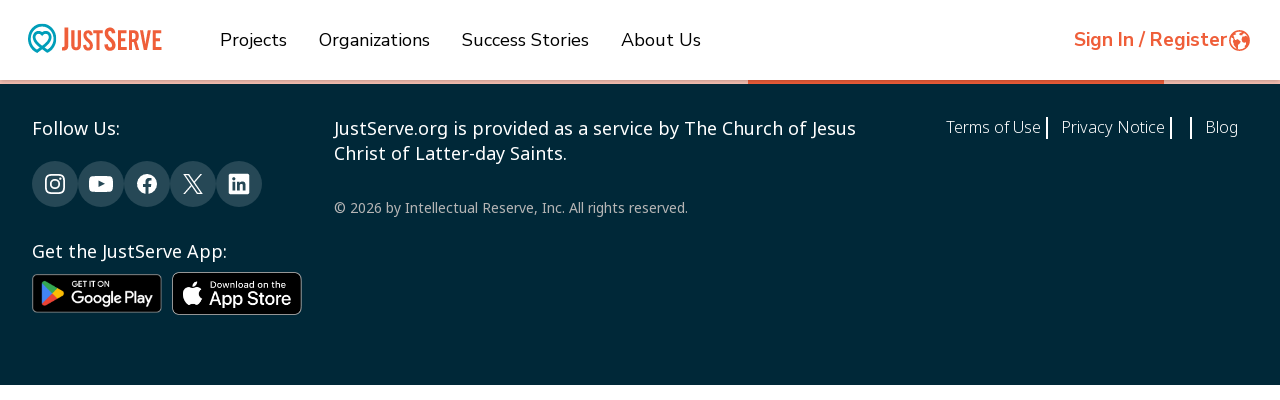

--- FILE ---
content_type: text/html; charset=utf-8
request_url: https://www.justserve.org/projects/2c2cf48d-8f61-45ad-9b03-9ab02edffd69
body_size: 8575
content:
<!DOCTYPE html><html><head><title data-next-head="">Volunteer Income Tax Prep Volunteer - JustServe</title><meta charSet="utf-8" data-next-head=""/><meta name="description" content="As a VITA Volunteer, YOU can help hard working families in the community get back the tax credits they deserve, such as Earned Income Tax Credits (EITC), and" data-next-head=""/><meta name="keywords" content="Volunteer, Local volunteer opportunities, Volunteer work near me, Volunteer near me, Volunteer opportunities, Volunteer opportunities near me, Volunteer in Frederick, Volunteer work in Frederick, Volunteer opportunities in Frederick, Volunteer in 21701-5244, Volunteer work in 21701-5244, Volunteer opportunities in 21701-5244" data-next-head=""/><meta name="revisit-after" content="30 days" data-next-head=""/><meta name="author" content="JustServe.org" data-next-head=""/><meta name="HandheldFriendly" content="True" data-next-head=""/><meta name="MobileOptimized" content="320" data-next-head=""/><meta name="viewport" content="width=device-width, initial-scale=1.0" data-next-head=""/><meta name="google-site-verification" content="2SSvlP70RwtUFsu5vYvcySCdATz_sR1pF5ITIH4heQg" data-next-head=""/><meta property="fb:app_id" content="144502342311091" data-next-head=""/><meta property="og:type" content="article" data-next-head=""/><meta property="og:site_name" content="JustServe" data-next-head=""/><meta property="og:title" content="Volunteer Income Tax Prep Volunteer - JustServe" data-next-head=""/><meta property="og:description" content="As a VITA Volunteer, YOU can help hard working families in the community get back the tax credits they deserve, such as Earned Income Tax Credits (EITC), and" data-next-head=""/><meta property="og:image" content="https://static-assets.justserve.org/images/4ccb5705-26cb-4e96-a73a-b4320a282627.png" data-next-head=""/><meta property="og:image:url" content="https://static-assets.justserve.org/images/4ccb5705-26cb-4e96-a73a-b4320a282627.png" data-next-head=""/><meta property="og:url" content="https://www.justserve.org/projects/2c2cf48d-8f61-45ad-9b03-9ab02edffd69" data-next-head=""/><meta name="twitter:card" content="summary_large_image" data-next-head=""/><meta name="twitter:site" content="@JustServe" data-next-head=""/><meta name="twitter:title" content="Volunteer Income Tax Prep Volunteer - JustServe" data-next-head=""/><meta name="twitter:description" content="As a VITA Volunteer, YOU can help hard working families in the community get back the tax credits they deserve, such as Earned Income Tax Credits (EITC), and" data-next-head=""/><meta name="twitter:image" content="https://static-assets.justserve.org/images/4ccb5705-26cb-4e96-a73a-b4320a282627.png" data-next-head=""/><meta name="twitter:url" content="https://www.justserve.org/projects/2c2cf48d-8f61-45ad-9b03-9ab02edffd69" data-next-head=""/><link rel="canonical" href="https://www.justserve.org/projects/2c2cf48d-8f61-45ad-9b03-9ab02edffd69" data-next-head=""/><base href="/"/><script type="text/javascript" src="/ruxitagentjs_ICA7NQVfqrux_10327251022105625.js" data-dtconfig="rid=RID_-510120892|rpid=-1973157257|domain=justserve.org|reportUrl=/rb_bf68908sys|app=8ada1280bee91d29|owasp=1|featureHash=ICA7NQVfqrux|msl=153600|srsr=35000|xb=config^bs.ff^bs.harness^bs.io^bs/api^bs/1^bs.0^bs/stream|rdnt=1|uxrgce=1|cuc=aslc5mxn|srms=2,1,0,0%2Ftextarea%2Cinput%2Cselect%2Coption;0%2Fdatalist;0%2Fform%20button;0%2F%5Bdata-dtrum-input%5D;0%2F.data-dtrum-input;1%2F%5Edata%28%28%5C-.%2B%24%29%7C%24%29|mel=100000|expw=1|dpvc=1|lastModification=1768583812806|tp=500,50,0|srbbv=2|agentUri=/ruxitagentjs_ICA7NQVfqrux_10327251022105625.js"></script><link rel="shortcut icon" href="https://justserve-static-assets-shared-prod.justserve.org/static/images/favicon.ico"/><link rel="preconnect" href="https://fonts.gstatic.com"/><link href="https://fonts.googleapis.com/css2?family=Noto+Sans:wght@300;400;700&amp;family=Nunito+Sans:opsz,wght@6..12,300;6..12,400;6..12,700&amp;display=block" rel="stylesheet"/><script type="text/javascript" src="https://assets.adobedtm.com/05064fe6cab0/b9d37f296ace/launch-fe44d8adbb98.min.js" defer=""></script><script crossorigin="anonymous" type="text/javascript" src="https://js-cdn.dynatrace.com/jstag/188d956ec0f/bf68908sys/8ada1280bee91d29_complete.js" async=""></script><link rel="preload" href="/_next/static/css/74f81f613ba12702.css" as="style"/><link rel="stylesheet" href="/_next/static/css/74f81f613ba12702.css" data-n-g=""/><link rel="preload" href="/_next/static/css/c5c266aa3f098907.css" as="style"/><link rel="stylesheet" href="/_next/static/css/c5c266aa3f098907.css" data-n-p=""/><noscript data-n-css=""></noscript><script defer="" nomodule="" src="/_next/static/chunks/polyfills-42372ed130431b0a.js"></script><script src="/_next/static/chunks/webpack-2c2b58c316f627e3.js" defer=""></script><script src="/_next/static/chunks/framework-3d2ddd6ce2b3433a.js" defer=""></script><script src="/_next/static/chunks/main-43ae9666150c3a8c.js" defer=""></script><script src="/_next/static/chunks/pages/_app-7ae02621f7bc392d.js" defer=""></script><script src="/_next/static/chunks/e098907b-b16e250e2ea34595.js" defer=""></script><script src="/_next/static/chunks/5ad40006-a93a9df371e95580.js" defer=""></script><script src="/_next/static/chunks/644-044423ef670032a9.js" defer=""></script><script src="/_next/static/chunks/1698-2497626c855bcae9.js" defer=""></script><script src="/_next/static/chunks/4384-1623dcb1a8bec48e.js" defer=""></script><script src="/_next/static/chunks/7252-d76f89ddb3b3a57b.js" defer=""></script><script src="/_next/static/chunks/6162-19864d3e376e11ee.js" defer=""></script><script src="/_next/static/chunks/8718-3395e28962639d31.js" defer=""></script><script src="/_next/static/chunks/4188-65d3566a443eba46.js" defer=""></script><script src="/_next/static/chunks/pages/projects/%5B...id%5D-d7f44151fa810318.js" defer=""></script><script src="/_next/static/FEdvAZmPcLXeex8cNu5Am/_buildManifest.js" defer=""></script><script src="/_next/static/FEdvAZmPcLXeex8cNu5Am/_ssgManifest.js" defer=""></script>
                              <script>!function(a){var e="https://s.go-mpulse.net/boomerang/",t="addEventListener";if("False"=="True")a.BOOMR_config=a.BOOMR_config||{},a.BOOMR_config.PageParams=a.BOOMR_config.PageParams||{},a.BOOMR_config.PageParams.pci=!0,e="https://s2.go-mpulse.net/boomerang/";if(window.BOOMR_API_key="VCRJB-PLDYW-3TQ9X-A6RAQ-XC8PW",function(){function n(e){a.BOOMR_onload=e&&e.timeStamp||(new Date).getTime()}if(!a.BOOMR||!a.BOOMR.version&&!a.BOOMR.snippetExecuted){a.BOOMR=a.BOOMR||{},a.BOOMR.snippetExecuted=!0;var i,_,o,r=document.createElement("iframe");if(a[t])a[t]("load",n,!1);else if(a.attachEvent)a.attachEvent("onload",n);r.src="javascript:void(0)",r.title="",r.role="presentation",(r.frameElement||r).style.cssText="width:0;height:0;border:0;display:none;",o=document.getElementsByTagName("script")[0],o.parentNode.insertBefore(r,o);try{_=r.contentWindow.document}catch(O){i=document.domain,r.src="javascript:var d=document.open();d.domain='"+i+"';void(0);",_=r.contentWindow.document}_.open()._l=function(){var a=this.createElement("script");if(i)this.domain=i;a.id="boomr-if-as",a.src=e+"VCRJB-PLDYW-3TQ9X-A6RAQ-XC8PW",BOOMR_lstart=(new Date).getTime(),this.body.appendChild(a)},_.write("<bo"+'dy onload="document._l();">'),_.close()}}(),"".length>0)if(a&&"performance"in a&&a.performance&&"function"==typeof a.performance.setResourceTimingBufferSize)a.performance.setResourceTimingBufferSize();!function(){if(BOOMR=a.BOOMR||{},BOOMR.plugins=BOOMR.plugins||{},!BOOMR.plugins.AK){var e=""=="true"?1:0,t="",n="aokp3iacc2rai2lkxspq-f-b11a5fb3d-clientnsv4-s.akamaihd.net",i="false"=="true"?2:1,_={"ak.v":"39","ak.cp":"449526","ak.ai":parseInt("308062",10),"ak.ol":"0","ak.cr":8,"ak.ipv":4,"ak.proto":"http/1.1","ak.rid":"bcb0d228","ak.r":51208,"ak.a2":e,"ak.m":"b","ak.n":"essl","ak.bpcip":"3.148.253.0","ak.cport":37402,"ak.gh":"23.209.83.24","ak.quicv":"","ak.tlsv":"tls1.3","ak.0rtt":"","ak.0rtt.ed":"","ak.csrc":"-","ak.acc":"bbr","ak.t":"1768602783","ak.ak":"hOBiQwZUYzCg5VSAfCLimQ==W9a58qHz0Wn2rzQbJJVVYSgao5EdF+INWiFSTcLXuw8SSq6ddOGn8VYy96Po6TOb1AHNw9NKbsESGlYmsnhJAFXpWLp7WhctHW/[base64]/7yhKshy7/v3eUDCPNYdNroN7GYieXDuQtIdisHRXQNDuxFfMsbD2FyE5vIvTgnigm9VWVIINGami1EBfCXZqYu4f89pJR/37+k=","ak.pv":"31","ak.dpoabenc":"","ak.tf":i};if(""!==t)_["ak.ruds"]=t;var o={i:!1,av:function(e){var t="http.initiator";if(e&&(!e[t]||"spa_hard"===e[t]))_["ak.feo"]=void 0!==a.aFeoApplied?1:0,BOOMR.addVar(_)},rv:function(){var a=["ak.bpcip","ak.cport","ak.cr","ak.csrc","ak.gh","ak.ipv","ak.m","ak.n","ak.ol","ak.proto","ak.quicv","ak.tlsv","ak.0rtt","ak.0rtt.ed","ak.r","ak.acc","ak.t","ak.tf"];BOOMR.removeVar(a)}};BOOMR.plugins.AK={akVars:_,akDNSPreFetchDomain:n,init:function(){if(!o.i){var a=BOOMR.subscribe;a("before_beacon",o.av,null,null),a("onbeacon",o.rv,null,null),o.i=!0}return this},is_complete:function(){return!0}}}}()}(window);</script></head><body><img src="https://us-34164-adswizz.attribution.adswizz.com/fire?pixelId=d508e09e-1fb8-47c4-83cc-3cb945d76dc8&amp;type=sitevisit&amp;subtype=HomePage&amp;aw_0_req.gdpr=true&amp;redirectURL=[base64]" height="0" width="0" style="display:none;visibility:hidden"/><div id="__next"><style data-emotion="css gvbupd">.css-gvbupd{display:-webkit-box;display:-webkit-flex;display:-ms-flexbox;display:flex;-webkit-flex-direction:column;-ms-flex-direction:column;flex-direction:column;-webkit-box-pack:center;-ms-flex-pack:center;-webkit-justify-content:center;justify-content:center;-webkit-align-items:center;-webkit-box-align:center;-ms-flex-align:center;align-items:center;height:100vh;background-color:#193D4B;color:white;}</style><div class="MuiBox-root css-gvbupd"><style data-emotion="css 1j4fa5n animation-61bdi0">.css-1j4fa5n{display:inline-block;color:#1976d2;-webkit-animation:animation-61bdi0 1.4s linear infinite;animation:animation-61bdi0 1.4s linear infinite;color:#009eb9;margin-bottom:24px;}@-webkit-keyframes animation-61bdi0{0%{-webkit-transform:rotate(0deg);-moz-transform:rotate(0deg);-ms-transform:rotate(0deg);transform:rotate(0deg);}100%{-webkit-transform:rotate(360deg);-moz-transform:rotate(360deg);-ms-transform:rotate(360deg);transform:rotate(360deg);}}@keyframes animation-61bdi0{0%{-webkit-transform:rotate(0deg);-moz-transform:rotate(0deg);-ms-transform:rotate(0deg);transform:rotate(0deg);}100%{-webkit-transform:rotate(360deg);-moz-transform:rotate(360deg);-ms-transform:rotate(360deg);transform:rotate(360deg);}}</style><span class="MuiCircularProgress-root MuiCircularProgress-indeterminate MuiCircularProgress-colorPrimary css-1j4fa5n" style="width:60px;height:60px" role="progressbar"><style data-emotion="css 13o7eu2">.css-13o7eu2{display:block;}</style><svg class="MuiCircularProgress-svg css-13o7eu2" viewBox="22 22 44 44"><style data-emotion="css 14891ef animation-1p2h4ri">.css-14891ef{stroke:currentColor;stroke-dasharray:80px,200px;stroke-dashoffset:0;-webkit-animation:animation-1p2h4ri 1.4s ease-in-out infinite;animation:animation-1p2h4ri 1.4s ease-in-out infinite;}@-webkit-keyframes animation-1p2h4ri{0%{stroke-dasharray:1px,200px;stroke-dashoffset:0;}50%{stroke-dasharray:100px,200px;stroke-dashoffset:-15px;}100%{stroke-dasharray:100px,200px;stroke-dashoffset:-125px;}}@keyframes animation-1p2h4ri{0%{stroke-dasharray:1px,200px;stroke-dashoffset:0;}50%{stroke-dasharray:100px,200px;stroke-dashoffset:-15px;}100%{stroke-dasharray:100px,200px;stroke-dashoffset:-125px;}}</style><circle class="MuiCircularProgress-circle MuiCircularProgress-circleIndeterminate css-14891ef" cx="44" cy="44" r="20" fill="none" stroke-width="4"></circle></svg></span><style data-emotion="css 1pgx2wc">.css-1pgx2wc{margin:0;font-family:"Roboto","Helvetica","Arial",sans-serif;font-weight:500;font-size:1.25rem;line-height:1.6;letter-spacing:0.0075em;color:white;font-weight:500;margin-bottom:8px;}</style><h6 class="MuiTypography-root MuiTypography-h6 css-1pgx2wc">Loading...</h6></div></div><script id="__NEXT_DATA__" type="application/json">{"props":{"pageProps":{"project":{"id":"2c2cf48d-8f61-45ad-9b03-9ab02edffd69","projectOwners":[{"id":"62d4f7b1-4051-4832-bb47-b768969acffa","ownerType":1},{"id":"f5054fed-b527-49af-9833-61e819fda466","ownerType":2}],"projectOwnerLocation":{"mapId":null,"fullDisplayAddress":"1811 Derrs Ct Dearbought Frederick Maryland 21701 United States","address":"1811 Derrs Ct","suite":null,"city":"Frederick","civicCityId":"d238f6dd-df53-42ef-a79b-88b7a726873f","neighborhood":"Dearbought","county":"Frederick County","state":"Maryland","postal":"21701","country":"United States","countryCode":"usa","locationVisibilityId":0,"missionId":"2010402","ccId":"552291","stakeId":"515906","areaId":"790168","latitude":39.4456503,"longitude":-77.37275,"maxLatitude":999,"minLatitude":999,"maxLongitude":999,"minLongitude":999,"geoCodeOverride":false,"timezone":null},"ownerLog":[],"projectType":2,"status":1,"publishDate":"2022-12-08T16:33:03.6983630+00:00","language":"en-us","country":"usa","title":"Volunteer Income Tax Prep Volunteer","shortDescription":"As a VITA Volunteer, YOU can help hard working families in the community get back the tax credits they deserve, such as Earned Income Tax Credits (EITC), and help improve financial stability in the community by offering free tax preparation services!","longDescription":"\u003cp\u003eBecome a Volunteer Income Tax Assistance (VITA) Volunteer!\u003c/p\u003e\u003cp\u003e\u003cbr\u003e\u003c/p\u003e\u003cp\u003eYOU can help hard working families in the community get back the tax credits they deserve, such as Earned Income Tax Credits (EITC), and help improve financial stability in the community by offering free tax preparation services! As a VITA volunteer you will also learn valuable skills.\u003c/p\u003e\u003cp\u003e\u003cbr\u003e\u003c/p\u003e\u003cp\u003eWho: Adults with tax, accounting, finance or other professional experience.\u003c/p\u003e\u003cp\u003e\u003cbr\u003e\u003c/p\u003e\u003cp\u003eWhen: February 2022 - April 18, 2022\u003c/p\u003e\u003cp\u003e\u003cbr\u003e\u003c/p\u003e\u003cp\u003eWhere: Bernard Brown Center (629 N Market St, Frederick, MD 21701)\u003c/p\u003e\u003cp\u003e\u003cbr\u003e\u003c/p\u003e\u003cp\u003eWe Provide:\u003c/p\u003e\u003cp\u003e\u003cbr\u003e\u003c/p\u003e\u003cp\u003eFree tax law training\u003c/p\u003e\u003cp\u003eE-file software training\u003c/p\u003e\u003cp\u003eAdministrative support\u003c/p\u003e\u003cp\u003eA great volunteer experience\u003c/p\u003e\u003cp\u003eNo experience needed. We will train you!\u0026nbsp;\u003c/p\u003e\u003cp\u003e\u003cbr\u003e\u003c/p\u003e\u003cp\u003eWhat is Expected of You:\u003c/p\u003e\u003cp\u003e\u003cbr\u003e\u003c/p\u003e\u003cp\u003eFree, 35-hour IRS training, required in December.\u003c/p\u003e\u003cp\u003e1-2 volunteer staff meetings, approx. 1 hour each, in January.\u003c/p\u003e\u003cp\u003eTax preparation begins first week of February and runs through the end of tax season, at the Bernard Brown Center.\u0026nbsp;\u003c/p\u003e\u003cp\u003eVolunteers are encouraged to volunteer for at least 4 hours/week for 11 straight weeks.\u003c/p\u003e\u003cp\u003eWe will adhere to COVID precautions as indicated by the CDC if/when necessary (Masks and hand sanitizer will be provided).\u003c/p\u003e\u003cp\u003eAvailable Volunteer Positions\u003c/p\u003e\u003cp\u003eTax Preparer\u003c/p\u003e\u003cp\u003e\u003cbr\u003e\u003c/p\u003e\u003cp\u003ePrepare tax returns with clients\u003c/p\u003e\u003cp\u003eTax preparation training (30 hours online \u0026amp; classroom)\u003c/p\u003e\u003cp\u003eSite training (2 hours, very easy)\u003c/p\u003e\u003cp\u003eOnline, open-book test\u003c/p\u003e\u003cp\u003eReview accuracy of returns\u003c/p\u003e\u003cp\u003eCommitment: 4 hours, once a week, for 11 weeks\u003c/p\u003e\u003cp\u003e\u003cbr\u003e\u003c/p\u003e\u003cp\u003eTo apply, please email a resume and cover letter to Veronica Henry at: vhenry@uwfrederick.org. Applications will be accepted through November.\u003c/p\u003e\u003cp\u003e\u003cbr\u003e\u003c/p\u003e\u003cp\u003eThis program is funded in part by a Community Partnership Grant from Frederick County Government.\u0026nbsp;\u003c/p\u003e","logo":"4ccb5705-26cb-4e96-a73a-b4320a282627.png","attachments":[],"attachmentInfo":[],"applicant":{"submitterUserId":"9b7f7b06-e174-4f51-86c3-b9984419c810","firstName":"Latosha","lastName":"Adams","email":"ladams@uwfrederick.org","phone":null,"postal":"21701","applicantPostal":"21701","applicantCity":"Frederick","applicantCountry":"United States","applicantCountryCode":"usa","assignmentLevel":12,"assignedOn":"2022-12-08T15:30:03.7176450+00:00"},"contact":{"name":"Erin Lawson","phone":"301-663-4231","email":"elawson@uwfrederick.org"},"sponsor":{"name":"Latosha Adams","email":"ladams@uwfrederick.org","phone":null,"userId":"9b7f7b06-e174-4f51-86c3-b9984419c810"},"representative":{"name":null,"email":null,"userId":null},"organization":{"authorization":true,"organizationAuthorization":null,"name":"United Way of Frederick County, MD","description":"\u003cp\u003eMISSION\u003c/p\u003e\u003cp\u003eUnited Way of Frederick County mobilizes the caring power of our whole community to improve lives.\u0026nbsp;\u003c/p\u003e\u003cp\u003e\u003cbr\u003e\u003c/p\u003e\u003cp\u003eVISION\u003c/p\u003e\u003cp\u003eUnited Way of Frederick County envisions a community where all individuals and families achieve their potential through healthy lives, education, and financial stability.\u003c/p\u003e\u003cp\u003e\u003cbr\u003e\u003c/p\u003e\u003cp\u003e\u003cbr\u003e\u003c/p\u003e","url":"unitedwayoffrederickcounty","internalUrl":null,"organizationId":"f5054fed-b527-49af-9833-61e819fda466","reviewedBy":"bbd4a018-059c-4585-935d-6226f9ee8e54","reviewedOn":"2025-12-19T20:24:00.3189200+00:00","linked":true,"logo":"c4abf2c1-496d-4943-a3cd-7aff55ae6a6a.png"},"suitableAllAges":false,"groupProject":false,"volunteerRemotely":false,"itemDonations":false,"wheelchairAccessible":false,"indoors":true,"forYouthGroups":false,"volunteerFromAnywhere":false,"regionSelected":false,"temporaryFakeDistanceScore":0,"fakeDistanceScoreUpdate":"0001-01-01T00:00:00.0000000","skills":["Tax Support"],"interests":["Community"],"tools":[],"projectSkills":[197],"projectInterests":[14],"projectTools":[],"externalVolunteerURL":null,"isExternalProject":false,"isUnlistedProject":false,"archivedProject":false,"isActive":false,"externalVolunteerCount":0,"externalVolunteers":[],"allEventsFilled":false,"daysOfWeek":[],"timesOfDay":[],"waiverURL":null,"dtl":[],"onGoing":[{"id":"c0451102-14d6-44e7-8522-ae17ec99fcf7","start":"2022-12-08T00:00:00.0000000","renewDate":"2023-01-18T23:59:59.0000000+00:00","end":"2023-02-17T23:59:59.0000000","schedule":"Free, 35-hour IRS training, required in December.\n\n1-2 volunteer staff meetings, approx. 1 hour each, in January.\n\nTax preparation begins first week of February and runs through the end of tax season, at the Bernard Brown Center.\n\nVolunteers are encouraged to volunteer for at least 4 hours/week for 11 straight weeks.\n\nWe will adhere to COVID precautions as indicated by the CDC if/when necessary (Masks and hand sanitizer will be provided).","scheduleLanguage":{},"specialDirections":null,"specialDirectionsLanguage":{},"locationName":"Bernard Brown Community","locationLink":"","location":{"mapId":null,"fullDisplayAddress":"629 North Market Street Frederick Maryland 21701-5244 United States","address":"629 North Market Street","suite":null,"city":"Frederick","civicCityId":"d238f6dd-df53-42ef-a79b-88b7a726873f","neighborhood":null,"county":"Frederick County","state":"Maryland","postal":"21701-5244","country":"United States","countryCode":"usa","locationVisibilityId":0,"missionId":"2010402","ccId":"552291","stakeId":"515906","areaId":"790168","latitude":39.4223923,"longitude":-77.4099945,"maxLatitude":999,"minLatitude":999,"maxLongitude":999,"minLongitude":999,"geoCodeOverride":false,"timezone":null},"interested":[{"userId":"e17ba452-f5ba-4818-93c1-8d600bfe5c13","interestedId":"e17ba452-f5ba-4818-93c1-8d600bfe5c13","volunteerId":"3cbe3611-59bb-470d-bac4-16b26f8072df","interestedLanguage":"en-us","name":null,"email":null,"phone":null,"schedule":null,"date":"2022-12-18T04:08:51.4716710+00:00","groupSize":1,"hoursServed":[{"servedOn":"2022-12-17T00:00:00.0000000","hoursServed":0}],"adminReportedHours":0,"interestedOn":"2022-12-18T04:08:51.4716710+00:00"},{"userId":"e37341e8-d0c5-43f0-a0d2-61eee93e529b","interestedId":"e37341e8-d0c5-43f0-a0d2-61eee93e529b","volunteerId":"970a37d2-048b-4ae9-82dc-a4835487dcf1","interestedLanguage":"en-us","name":null,"email":null,"phone":null,"schedule":null,"date":"2023-02-10T01:12:17.7971140+00:00","groupSize":1,"hoursServed":[{"servedOn":"2023-02-09T00:00:00.0000000","hoursServed":0}],"adminReportedHours":0,"interestedOn":"2023-02-10T01:12:17.7971140+00:00"}],"contacts":[{"name":"Veronica Henry","phone":"240-578-4014","email":"vhenry@uwfrederick.org"}],"boundaries":[]}],"recurring":null,"lastChangeReason":null,"escalated":null,"created":"2022-12-08T16:33:02.9801440+00:00","updated":"2024-03-21T08:13:05.6820860+00:00","createdBy":"9b7f7b06-e174-4f51-86c3-b9984419c810","deleted":false,"deletedOn":null,"deletedBy":null,"firstStartDateTimeOffset":"2022-12-08T00:00:00.0000000+00:00","lastEndDateTimeOffset":"2023-02-17T23:59:59.0000000+00:00","cbfName":"Latosha","cblName":"Adams","updatedBy":"9b7f7b06-e174-4f51-86c3-b9984419c810","ubfName":"Latosha","ublName":"Adams","volunteerCentersData":[{"id":"f5054fed-b527-49af-9833-61e819fda466","organizationType":2,"title":"United Way of Frederick County, MD","logo":"c4abf2c1-496d-4943-a3cd-7aff55ae6a6a.png","url":"unitedwayoffrederickcounty","internalURL":null,"website":"https://www.unitedwayfrederick.org/","description":"\u003cp\u003eMISSION\u003c/p\u003e\u003cp\u003eUnited Way of Frederick County mobilizes the caring power of our whole community to improve lives.\u0026nbsp;\u003c/p\u003e\u003cp\u003e\u003cbr\u003e\u003c/p\u003e\u003cp\u003eVISION\u003c/p\u003e\u003cp\u003eUnited Way of Frederick County envisions a community where all individuals and families achieve their potential through healthy lives, education, and financial stability.\u003c/p\u003e\u003cp\u003e\u003cbr\u003e\u003c/p\u003e\u003cp\u003e\u003cbr\u003e\u003c/p\u003e","contactName":"Erin Lawson","contactPhone":"301-663-4231","contactEmail":"elawson@uwfrederick.org","isIndividualProject":false,"status":1}],"relativityScore":0,"projectOwnerName":"Allison Rizzo","projectOwnerLastName":"Rizzo","projectOwnerUserId":"62d4f7b1-4051-4832-bb47-b768969acffa","projectLocationType":0,"underReview":false,"canonicalUrl":"https://www.justserve.org/projects/2c2cf48d-8f61-45ad-9b03-9ab02edffd69","imageUrl":"https://static-assets.justserve.org/images/4ccb5705-26cb-4e96-a73a-b4320a282627.png"},"notFound":false,"metadata":{"title":"Volunteer Income Tax Prep Volunteer - JustServe","description":"As a VITA Volunteer, YOU can help hard working families in the community get back the tax credits they deserve, such as Earned Income Tax Credits (EITC), and","image":"https://static-assets.justserve.org/images/4ccb5705-26cb-4e96-a73a-b4320a282627.png","url":"https://www.justserve.org/projects/2c2cf48d-8f61-45ad-9b03-9ab02edffd69","type":"article","keywords":["Volunteer","Local volunteer opportunities","Volunteer work near me","Volunteer near me","Volunteer opportunities","Volunteer opportunities near me","Volunteer in Frederick","Volunteer work in Frederick","Volunteer opportunities in Frederick","Volunteer in 21701-5244","Volunteer work in 21701-5244","Volunteer opportunities in 21701-5244"]}},"envs":{"NEXT_PUBLIC_ENV":"prod","NEXT_PUBLIC_CORS_ENABLED":"false","NEXT_PUBLIC_CLIENT_ID":"JustServeClient","NEXT_PUBLIC_CLIENT_SECRET":"0e1fffc8-fcc7-41bb-99f6-5f478a2b8fbf","NEXT_PUBLIC_FACEBOOK_APP_ID":"144502342311091","NEXT_PUBLIC_API_URL":"https://www.justserve.org","NEXT_PUBLIC_IMAGE_URL":"https://static-assets.justserve.org/images/","NEXT_PUBLIC_IMAGE_FALLBACK_URL":"https://www.justserve.org/api/images/","NEXT_PUBLIC_ADOBE_ASSETS_URL":"https://assets.adobedtm.com/05064fe6cab0/b9d37f296ace/launch-fe44d8adbb98.min.js","NEXT_PUBLIC_HELPCENTER_URL":"https://pacorusws.churchofjesuschrist.org/justserve","NEXT_PUBLIC_DYNATRACE_URL":"https://js-cdn.dynatrace.com/jstag/188d956ec0f/bf68908sys/8ada1280bee91d29_complete.js","HARNESS_API_KEY":"f25c17a0-3b9b-4a56-9d4f-c5a2633532bd","HARNESS_FME_API_KEY":"jo73586hfe35jj9so7l1jv5ne2aqfn276qhm"},"locale":"en-us","__N_SSP":true},"page":"/projects/[...id]","query":{"id":["2c2cf48d-8f61-45ad-9b03-9ab02edffd69"]},"buildId":"FEdvAZmPcLXeex8cNu5Am","isFallback":false,"isExperimentalCompile":false,"gssp":true,"appGip":true,"scriptLoader":[]}</script></body></html>

--- FILE ---
content_type: text/html; charset=utf-8
request_url: https://app.leadsrx.com/visitor.php?acctTag=lytpng48011&tz=0&ref=&u=https%3A%2F%2Fwww.justserve.org%2Fprojects%2F2c2cf48d-8f61-45ad-9b03-9ab02edffd69&t=Volunteer%20Income%20Tax%20Prep%20Volunteer%20-%20JustServe&lc=null&anon=0&vin=null
body_size: -15
content:
{"visitorID":"","errCode":"notRegistered:lytpng48011","leadSuccesses":[]}

--- FILE ---
content_type: text/css; charset=UTF-8
request_url: https://www.justserve.org/_next/static/css/74f81f613ba12702.css
body_size: 24735
content:
.js-color-error{color:#800e29!important}.js-color-warning{color:#ee7624!important}.js-color-info{color:#9cd4ff!important}.js-color-success{color:#70bf44!important}.js-color-gray{color:#989b9f!important}.js-color-primary-text{color:#002838!important}.js-margin-none{margin:0}.js-padding-none{padding:0}.js-gutter-left{padding-left:1rem}.js-gutter-right{padding-right:1rem}.js-gutter-top{padding-top:1rem}.js-gutter-bottom{padding-bottom:1rem}.js-gutter-none{padding:0!important}.js-gutter-x{padding:0 1rem}.js-gutter-y{padding:1rem 0}.js-gutter-full{padding:1rem}.js-outer-gutter-left{margin-left:1rem}.js-outer-gutter-right{margin-right:1rem}.js-outer-gutter-top{margin-top:1rem}.js-outer-gutter-bottom{margin-bottom:1rem}.js-outer-gutter-none{margin:0!important}.js-outer-gutter-x{margin:0 1rem}.js-outer-gutter-y{margin:1rem 0}.js-outer-gutter-full{margin:1rem}.icon-button-container+.icon-button-container{margin-left:30px}.icon-button-container button{align-items:center;justify-content:space-between;font-weight:400;font-size:16px;line-height:180%;letter-spacing:-.0157143px}.icon-button-container button div{margin-left:3px}@media(max-width:599px){.icon-button-container button div{margin-left:2px}}#accordion .active,#accordion .display{padding:15px 0}#accordion details:first-of-type{-webkit-border-before:initial!important;border-block-start:initial!important}.accordion-container .noBg{background:inherit!important}.accordion-container .accordion-details{background:#eff5f8;padding:16px 0!important}.accordion-container .MuiButtonBase-root.MuiAccordionSummary-root.Mui-expanded{background:#eff5f8}.accordion-container .MuiButtonBase-root .MuiAccordionSummary-content .MuiTypography-root{font-style:normal;font-weight:400;font-size:24px;line-height:33px;letter-spacing:-.0157143px}.accordion-container .MuiButtonBase-root .MuiAccordionSummary-content.Mui-expanded .MuiTypography-root{font-weight:700}.announcement-card{border-radius:12px;padding:20px;margin-bottom:16px;background-color:#e8f5f8}.announcement-card h2{font-size:30px!important;margin-top:0!important;margin-bottom:16px!important;color:#009eb9}.announcement-card-content{display:flex;flex-direction:row}@media(max-width:599px){.announcement-card-content{flex-direction:column}}.announcement-card-image{margin-right:16px;width:40%;max-width:300px;overflow:hidden}@media(max-width:599px){.announcement-card-image{width:100%;margin-bottom:20px;align-self:center}}.announcement-card-image img{width:100%;height:100%;object-fit:cover}.announcement-card-description{flex:1 1}.announcement-card-description p{margin-top:0;margin-bottom:0;font-size:16px}.announcement-card-description p a{color:#009eb9}.church-boundary-selector,.civic-boundary-selector{display:flex;flex-direction:column;gap:20px;margin-top:5px}.button-container{justify-content:space-between}.button-container button{margin:5px 10px}@media(max-width:599px){.button-container{display:flex;flex-direction:column}}.js-gray-bg{background-color:#989b9f}.toggle-selection-button{border-radius:6px;padding:8px;cursor:pointer;font-family:Nunito Sans;font-weight:700;font-size:19px;display:flex;justify-content:center}.toggle-selection-button.not-checked{border:1px solid rgba(0,158,185,.5);background-color:#fff;color:#009eb9}.toggle-selection-button.checked{color:#fff;background-color:#009eb9;border:1px solid #009eb9}.toggle-selection-button input{opacity:0;position:absolute;cursor:pointer}.MuiCalendarPicker-root{overflow-x:hidden;overflow-y:hidden}.MuiCalendarPicker-root div{overflow:visible}.MuiCalendarPicker-root .MuiTypography-root.MuiTypography-caption,.MuiCalendarPicker-root [role=presentation]{font-weight:700;font-size:16px;color:#002838}.MuiCalendarPicker-root .MuiPickersDay-root{width:36px;height:36px;font-size:16px}.MuiCalendarPicker-root .MuiPickersDay-root.MuiPickersDay-dayOutsideMonth{color:#b2b2b2}.MuiCalendarPicker-root .MuiPickersDay-root:not(.MuiPickersDay-dayOutsideMonth){color:#002838}.MuiCalendarPicker-root .MuiPickersDay-root.Mui-selected{color:#fff;background-color:#0081a0}.MuiCalendarPicker-root .MuiPickersDay-root:focus{color:#fff;background-color:#0081a0!important}.MuiCalendarPicker-root .MuiPickersDay-root.event-day{border-radius:50%;border-width:1px;color:#fff;background-color:#0081a0;border-style:solid}.MuiCalendarPicker-root .MuiPickersDay-root.event-day:hover{background-color:#0081a0}.MuiCalendarPicker-root .MuiPickersDay-root.event-day+.MuiBadge-badge .icon.add-icon{color:#0081a0;text-shadow:-1px 1px #fff,1px 1px #fff,1px -1px #fff,-1px -1px #fff;font-size:20px}.MuiCalendarPicker-root .MuiPickersDay-root.event-day.full{cursor:not-allowed;color:#fff;background-color:#ef5e39}.MuiCalendarPicker-root .MuiPickersDay-root.event-day.event-day--chosen{border:2px solid #ef5e39}.MuiCalendarPicker-root .multiple-event-picker{position:absolute;display:flex;flex-direction:column;background:#fff;z-index:2;font-size:16px;font-weight:400;padding:16px;width:264px;box-shadow:0 2px 4px rgba(0,0,0,.25);border-radius:2px;margin-top:38px}.MuiCalendarPicker-root .multiple-event-picker .event{padding:4px 8px}.MuiCalendarPicker-root .multiple-event-picker .event:hover{background:#f3f3f3;cursor:pointer}.project-calendar .MuiCalendarPicker-root .MuiPickersDay-root.Mui-selected{color:#002838;background-color:#fff}.js-carousel .carousel-title{font-size:24px;font-weight:400;color:#002838;margin-left:64px}@media(min-width:600px){.js-carousel .carousel-title{font-weight:700}}.js-carousel .next-icon{margin:-20px -14px 0 0}.js-carousel .previous-icon{margin:-20px 0 0 -15px;transform:rotate(180deg)}.data-grid .Mui-hovered,.data-grid .Mui-selected{background-color:initial!important}.data-grid .MuiDataGrid-row:hover .even,.data-grid .even{background-color:#efefef!important}.data-grid .MuiDataGrid-row:hover .even,.data-grid .odd{background-color:#fff!important}.data-grid .MuiDataGrid-row--editing{background-color:rgba(0,158,185,.15)!important}.data-grid .Mui-focused .MuiFilledInput-input{background-color:#fff}.data-grid.group-table .MuiDataGrid-virtualScroller{border-top:0!important}.data-grid.hide-body .MuiDataGrid-overlay{display:none}.data-grid.hide-body .MuiDataGrid-virtualScrollerContent{height:0!important}.grouping-toolbar{margin-bottom:10px;display:flex;justify-content:space-between}.grouping-toolbar .icon{font-size:x-large;cursor:pointer}.grouping-select{border:0;font-weight:700;font-size:24px;line-height:33px;text-align:center;outline:0}.export-control{color:#009eb9}.data-grid-actions{width:100%;display:flex;justify-content:center;align-items:center}.data-grid-actions .icon{font-size:medium}.mobile-row{width:auto!important;margin:8px 4px;padding:10px 0;background-color:#fff;color:rgba(0,0,0,.87);transition:box-shadow .3s cubic-bezier(.4,0,.2,1) 0s;border-radius:4px;box-shadow:0 3px 3px -2px rgba(0,0,0,.2),0 3px 4px 0 rgba(0,0,0,.14),0 1px 8px 0 rgba(0,0,0,.12)}.mobile-row div:last-child{padding-right:10px}.calendar-edit-icon{font-size:xx-large!important}.table-datails-opener{color:#009eb9;cursor:pointer;white-space:nowrap;overflow:hidden;text-overflow:ellipsis}.date-time{display:flex;flex-direction:column;gap:6px}@media only screen and (min-width:599px){.date-time{flex-direction:row}}.date-time .divider{display:none;margin-top:-2px}@media only screen and (min-width:599px){.date-time .divider{display:block}}.date-time .time{display:flex;flex-wrap:wrap}@media only screen and (min-width:599px){.date-time .time{flex-wrap:nowrap}}.date-time .time .end-time{margin-right:12px}.date-time .time span{white-space:nowrap}.date-time .icon-container{cursor:pointer;color:#009eb9;font-weight:400;font-size:16px;display:flex;align-items:center;gap:8px;-webkit-user-select:none;-moz-user-select:none;user-select:none}.date-time .icon-container .icon{color:#009eb9;width:auto;font-size:20px;padding:0}.dialog-action-container{padding-left:20px;margin-bottom:20px}.disaster-recovery-card{display:flex;flex-direction:column}@media only screen and (min-width:550px){.disaster-recovery-card{flex-direction:row}}.disaster-recovery-card .icon-container{display:flex;justify-content:center;align-items:center;padding:10px;background-color:rgba(69,163,197,.1019607843)}.disaster-recovery-card .icon-container .icon{color:#ef5e39;font-size:28px;width:auto}@media only screen and (min-width:550px){.disaster-recovery-card .icon-container .icon{margin-bottom:10px}}.disaster-recovery-card .info-container{display:flex;flex-direction:column;gap:8px;padding:16px}.disaster-recovery-card .info-container .name{font-size:24px;font-weight:700;color:#009eb9;display:-webkit-box;-webkit-line-clamp:3;-webkit-box-orient:vertical;overflow:hidden}.disaster-recovery-card .info-container .dateLocation{display:flex;font-weight:400;font-size:18px;line-height:25px;letter-spacing:-.0157143px;color:#002838}.disaster-recovery-card .info-container .dateLocation :last-child{margin-left:5px}.disaster-recovery-card .info-container .description{font-size:14px}.download-link{display:flex;align-items:center;gap:8px}.download-link .icon{width:auto;color:#009eb9;font-size:20px}.eden-rte-container{color:rgba(0,0,0,.87)}.eden-rte-container textarea{width:auto;height:auto;padding:8.5px 14px;border:thin solid #c5c5c5;border-radius:4px}@-moz-document url-prefix(){.eden-rte-container textarea{width:-moz-available;height:100%}}.eden-rte-container textarea+div{width:auto;padding:8.5px 14px;height:-webkit-fill-available}.eden-rte-container .richTextEditorParagraph{font-family:Noto Sans,Roboto,Arial,sans-serif!important}.eden-rte-container #mui-rte-editor{border:thin solid #c5c5c5;border-radius:0 0 4px 4px;padding:8.5px 14px;min-height:250px;overflow:auto}.eden-rte-container #mui-rte-editor .public-DraftStyleDefault-block{padding-bottom:10px}.eden-rte-container #mui-rte-toolbar{background:#f0f0f0;padding:4px 0;border-radius:4px 4px 0 0;border:thin solid #c5c5c5;border-bottom:none}.eden-rte-container>div[tabIndex="0"]{min-height:200px;padding:8.5px 14px;margin:0;height:-webkit-fill-available}.eden-rte-container-error textarea{border:thin solid #e12020}.error-message{font-size:16px;line-height:18px;color:#800e29;margin:0 0 26px 15px}.error-message.info{color:#53575b}.filterable-select-list .search-container{display:flex;align-items:center;flex-wrap:wrap;gap:8px}@media(min-width:600px){.filterable-select-list .search-container{gap:24px;flex-wrap:nowrap}}.filterable-select-list .search-container .search-button{width:100%;padding:3px 42px}@media(min-width:600px){.filterable-select-list .search-container .search-button{width:auto}}footer{flex-direction:column;background-color:#002838;padding:32px;display:flex;color:#fff;justify-content:space-between;font-weight:400;font-size:18px;line-height:25px}@media(min-width:960px){footer{display:grid;grid-template-areas:"social service legal";grid-gap:32px;gap:32px}}footer .ml{cursor:pointer}footer #social{grid-area:social}footer #social .icons{margin-top:20px;display:flex;flex-wrap:wrap;gap:8px}footer #social .circle{width:46px;min-width:46px;height:46px;min-height:46px;border-radius:50%;background-color:#264856}footer #social .circle,footer #social .circle a{display:flex;align-items:center;justify-content:center}footer #legal{--divider:2px;--column-gap:20px;--border:2px;display:flex;flex-direction:column;font-style:normal;font-weight:300;font-size:16px;line-height:22px;gap:8px;overflow:hidden;margin:46px 0 46px -8px}footer #legal,footer #legal .ml{height:-moz-fit-content;height:fit-content}footer #legal .ml{position:relative;margin-bottom:4px;margin-left:calc(var(--column-gap)/2);margin-right:calc(var(--column-gap)/2);min-height:24px}footer #legal .ml:before{content:"";position:absolute;right:100%;top:50%;display:inline-block;width:var(--divider);height:22px;background-color:#fff;transform:translateY(-50%);margin-right:13px}footer #legal .divider{display:none}@media(min-width:322px){footer #legal{flex-direction:row;flex-wrap:wrap}footer #legal .divider{display:block}}@media(min-width:960px){footer #legal{margin:0}}footer #service{grid-area:service}footer #service #copy{font-weight:400;font-size:14px;line-height:19px;margin-top:32px;color:#b5b5b5}.footer.hc{color:#009eb9}header#js-header{display:flex;justify-content:space-between;gap:48px;align-items:center;padding:0 16px 0 24px;min-height:80px;height:80px;background:#fff;box-shadow:0 1px 5px rgba(0,0,0,.25);z-index:10011;font-family:Nunito Sans,Arial,Helvetica,sans-serif}@media only screen and (max-width:1025px){header#js-header{gap:0}}header#js-header .hidden{display:none!important}header#js-header .left-container{display:flex;justify-content:flex-start;align-items:center;gap:0;height:calc(100% - 12px);margin:4px}header#js-header .left-container .js-logo-link{display:flex;align-items:center;margin-bottom:4px;padding-right:32px;min-width:120px}header#js-header .left-container .js-logo{margin-right:10px}@media only screen and (max-width:1025px){header#js-header .left-container .js-logo{margin-right:-20px}}header#js-header .left-container .link-container{display:flex;align-items:center;height:100%}header#js-header .left-container .link-container a.header-link{color:#000;font-weight:400;font-size:18px;line-height:22px;height:100%;display:flex;padding:0 16px;align-items:center;text-decoration:none}header#js-header .left-container .link-container a.header-link.active{border-bottom:4px solid #009eb9;margin-bottom:-4px;height:calc(100% - 10px)}header#js-header .left-container .link-container a.header-link.active span{margin-bottom:-4px}@media only screen and (max-width:1025px){header#js-header .left-container .link-container{display:none}}header#js-header .right-container{display:flex;justify-content:flex-end;align-items:center;gap:32px;height:calc(100% - 12px);margin:4px}@media only screen and (max-width:1025px){header#js-header .right-container.desktop{display:none}}header#js-header .right-container.desktop .languageBtn{margin-right:8px}@media only screen and (min-width:1026px){header#js-header .right-container.mobile{display:none}}header#js-header .right-container.mobile .menu-icon{border:none;background-color:#fff;width:auto;cursor:pointer;display:flex;padding:0}header#js-header .sign-in,header#js-header .sign-out{font-weight:700;font-size:19px;color:#ef5e39!important;display:flex;align-items:center;text-decoration:none}header#js-header .sign-in.desktop.active,header#js-header .sign-out.desktop.active{height:100%;border-bottom:4px solid;display:flex;height:calc(100% - 12px);margin-top:4px}header#js-header #header-menu{position:absolute;margin-top:80px;top:0;right:0;z-index:9999;display:flex;flex-direction:column;gap:16px;width:200px;padding:4px 20px 20px;background:#fff;box-shadow:0 4px 4px rgba(0,0,0,.25);font-weight:400;font-size:18px;-webkit-user-select:none;-moz-user-select:none;user-select:none}header#js-header #header-menu .language-item{border:none;background-color:#fff;padding:1px 0;cursor:pointer;font-size:18px;font-weight:400;display:flex;font-family:Nunito Sans}@media only screen and (min-width:1026px){header#js-header #header-menu.main-menu{display:none}}@media only screen and (max-width:240px){header#js-header #header-menu{left:0;width:100%}}header#js-header #header-menu a{color:#000;text-decoration:none}header#js-header #header-menu a.active,header#js-header #header-menu button.active{border-left:4px solid #009eb9;padding-left:4px}header#js-header #header-menu hr{width:100%;height:1px;background:#bbbdc0;margin:1px 0;border:none}header#js-header #header-menu .languageBtn{display:flex;align-items:center;color:#ef5e39;font-weight:700;font-size:19px;cursor:pointer;border:none;background-color:#fff;padding:2px 0;font-family:Nunito Sans;line-height:22px}header#js-header #header-menu .languageBtn span.languageBtn-text{margin-top:2px;margin-left:6px}header#js-header .userNameBtn{color:#ef5e39;font-weight:700;font-size:19px;display:flex;align-items:center;background-color:#fff;border:none;cursor:pointer;padding:2px 0;font-family:Nunito Sans;line-height:22px}header#js-header .userNameBtn span.userNameBtn-text{margin-top:2px;margin-left:6px}header#js-header .userNameBtn .profile-icon{font-size:25px;min-width:25px}header#js-header .signoutBtn{border:none;background-color:#fff;padding:2px 0;cursor:pointer;font-family:Nunito Sans}header#js-header .language-icon{font-size:25px;min-width:25px;color:#ef5e39;cursor:pointer}header#js-header .languageBtn{border:none;background-color:#fff;padding:0;font-family:Nunito Sans;display:flex}.highlighted-cause-card{max-width:260px;display:flex;flex-direction:column}.highlighted-cause-card .image-container{width:100%;max-height:123px;display:flex;align-items:center;overflow:hidden;grid-area:image}.highlighted-cause-card .image-container img{width:100%}.highlighted-cause-card .details{margin:16px;font-size:16px;line-height:180%}.highlighted-cause-card .details .title{font-weight:700;color:#009eb9}.highlighted-cause-card .details .description{color:#000;display:-webkit-box;-webkit-line-clamp:4;-webkit-box-orient:vertical;overflow:hidden}.highlighted-cause-card .details .more{color:#009eb9}#hours-validation-form{display:flex;flex-direction:column;margin:72px;gap:24px}#hours-validation-form .js-logo{align-self:flex-end;width:200px}#hours-validation-form .project-info .title{font-weight:600}#hours-validation-form .column-container{display:grid;grid-template-columns:1fr 1fr;grid-gap:24px;gap:24px;font-size:14px}#hours-validation-form .column-container .column{display:flex;flex-direction:column;gap:24px}#hours-validation-form .column-container .form-line{border-bottom:thin solid #000;height:36px}#hours-validation-form .hour-verification{margin-top:24px;font-size:14px}#hours-validation-form .project-description{margin-top:24px}#hours-validation-form .project-description .label{font-weight:600}@font-face{font-family:icons;src:url(/static/fonts/icons.svg#icons) format("svg"),url(/static/fonts/icons.woff) format("woff"),url(/static/fonts/icons.ttf) format("truetype");font-weight:400;font-style:normal}@font-face{font-family:icons-humanitarian;src:url(/static/fonts/humanitarian-icons-v02.ttf) format("truetype"),url(/static/fonts/humanitarian-icons-v02.woff2) format("woff");font-weight:"normal";font-style:"normal"}.js-icon-wrap{margin:0}.js-icon-wrap,.js-icon-wrap>div{display:inline}.js-layers{position:relative}.js-layers-counter{color:#fff;transform:scale(.8) translateY(-10%);position:absolute;top:2px;left:3px}.js-stacked-icon{position:absolute;transform:scale(.8) translateX(-89%)}.icon-label{display:flex;justify-content:space-between}.icon.grow-12{font-size:12em}.icon.grow-11{font-size:11em}.icon.grow-10{font-size:10em}.icon.grow-9{font-size:9em}.icon.grow-8{font-size:8em}.icon.grow-7{font-size:7em}.icon.grow-6{font-size:6em}.icon.grow-5{font-size:5em}.icon.grow-4{font-size:4em}.icon.grow-3{font-size:3em}.icon.grow-3.left-3{transform:scale(.6) translateX(-200%)}.icon.grow-3.left-2{transform:scale(.6) translateX(-190%)}.icon.grow-3.left-1{transform:scale(.6) translateX(-180%)}.icon.grow-2{font-size:2em}.icon.grow-2.left-3{transform:scale(.6) translateX(-180%) translateY(45%)}.icon.grow-1{font-size:1em}.icon.humanitarian{font-family:icons-humanitarian}.icon.small{font-size:18px!important}.icon.people-group-icon:before{content:""}.icon.qr-code-icon:before{content:""}.icon.search-icon:before{content:""}.icon.favorite-icon.outlined:before{content:""}.icon.calendar-icon{font-weight:700}.icon.calendar-icon.outlined:before{content:""}.icon.share-icon:before{content:""}.icon.add-icon{font-size:larger;margin-top:10px;margin-left:10px;text-shadow:-1px 1px #fff}.icon.add-icon.filled:before{content:"+"}.icon.circle-outline-icon.outlined:before{content:""}.icon.adjust-icon.filled:before{content:""}.icon.circle-icon.filled:before{content:""}.icon.circle-check-icon.filled:before{content:""}.icon.close-icon:before{content:"X"}.icon.next-icon.filled:before{content:""}.icon.check-icon.filled:before{content:""}.icon.previous-icon:before{content:""}.icon.arrow-right-icon:before{content:""}.icon.previous-icon-no-circle:before{content:""}.icon.print:before{content:""}.icon.email-icon:before{content:""}.icon.download-icon:before{content:""}.icon.next-icon-no-circle:before{content:""}.icon.arrow-left-icon:before{content:""}.icon.arrow-skip-forward-icon:before{content:""}.icon.box:before{content:""}.icon.box-open:before{content:""}.icon.people-group:before{content:""}.icon.wheelchair:before{content:""}.icon.person-shelter:before{content:""}.icon.children:before{content:""}.icon.user:before{content:""}.icon.calendar-days:before{content:""}.icon.list:before{content:""}.icon.file:before{content:""}.icon.file-image:before{content:""}.icon.file-pdf:before{content:""}.icon.file-audio:before{content:""}.icon.file-video:before{content:""}.icon.file-lines:before{content:""}.icon.file-csv:before{content:""}.icon.file-excel:before{content:""}.icon.file-zip:before{content:""}.icon.file-powerpoint:before{content:""}.icon.file-word:before{content:""}.icon.coldWave-icon:before{content:""}.icon.cyclone-icon:before{content:""}.icon.drought-icon:before{content:""}.icon.earthquake-icon:before{content:""}.icon.epidemic-icon:before{content:""}.icon.famine-icon:before{content:""}.icon.fire-icon:before{content:""}.icon.flood-icon:before{content:""}.icon.heatwave-icon:before{content:""}.icon.insectInfestation-icon:before{content:""}.icon.edit-icon:before,.icon.edit-outline-icon:before{content:""}.icon.save-icon:before{content:""}.icon.delete-icon:before{content:""}.icon.filter-icon:before{content:""}.icon.map-icon:before{content:""}.icon.list-icon:before{content:""}.icon.calendar-icon:before{content:""}.icon.landslide-icon:before{content:""}.icon.snowfall-icon:before{content:""}.icon.storm-icon:before{content:""}.icon.tornado-icon:before{content:""}.icon.tsunami-icon:before{content:""}.icon.violentWind-icon:before{content:""}.icon.volcano-icon:before{content:""}.icon.hamburger-icon:before{content:""}.icon.eye-open-icon:before{content:""}.icon.eye-closed-icon:before{content:""}.icon.help-icon:before{content:""}.icon.plus-icon:before{content:"+"}.icon.circle-person-icon:before{content:""}.icon.chart-icon:before{content:""}.icon.copy-icon:before{content:""}.icon.medal-icon:before{content:""}.icon.building-icon:before{content:""}.icon.alert-icon:before{content:""}.icon.banner-icon:before{content:""}.icon.comment-icon:before{content:""}.icon.lightbulb-icon:before{content:""}.icon.circle-close-icon:before{content:""}.rotate-15{transform:rotate(15deg)}.rotate-45{transform:rotate(45deg)}.rotate-90{transform:rotate(90deg)}.rotate-180{transform:rotate(180deg)}.image-cropper{display:flex;flex-direction:column}.image-cropper .image-container{display:flex;justify-content:center;align-items:center;margin-bottom:40px}.image-cropper .image-container.loading{opacity:.5}.image-cropper .image-container .image-progress{position:absolute;z-index:1;height:75px;width:75px}.image-cropper .image{width:100%;height:auto;object-fit:contain;max-height:65vh;max-width:90vh}.image-cropper .terms-and-conditions{display:flex;align-items:flex-start;margin-bottom:16px}.image-cropper .terms-and-conditions .terms-and-conditions-link{cursor:pointer;color:#0081a0;text-decoration:underline}.image-cropper .privacy-notice{border:1px solid #989b9f;border-radius:4px;padding:8px 12px;height:85px;overflow:auto;margin-bottom:16px}.image-cropper .privacy-notice .privacy-notice-title{font-size:16px;font-weight:700}.image-cropper .button-container{display:flex;justify-content:flex-start;gap:16px;margin:16px 0}@media only screen and (min-width:598px){.image-cropper .button-container{flex-direction:row-reverse;justify-content:flex-end}}.image-cropper .button-container input{display:none}.image-cropper .button-container button,.image-cropper .button-container label{margin:0;display:flex;align-items:center}.image-cropper .button-container button .icon,.image-cropper .button-container label .icon{color:inherit;width:30px}.selected-image{background-size:cover!important}.default-image-uploader{background-color:#e5e3e3;border-radius:4px}.default-image-uploader .background{display:flex;flex-direction:column;align-items:center!important;justify-content:center;gap:8px;text-align:center;color:#3b2645!important;border-radius:4px}.default-image-uploader .background :hover{background-color:#e5e3e3!important}.default-image-uploader .image-upload-text{font-weight:400;font-size:14px;line-height:19px;text-align:center;color:#3b2645}.map{aspect-ratio:4/2}.map,.map-fullSize{background-color:#eee}.map-fullSize{width:100%;height:100%}.confirm-modal>div{border-radius:10px!important}.confirm-modal header{border-bottom:none;padding-left:15px;padding-right:15px;background-color:rgba(239,94,57,.04);height:auto;margin-bottom:0}.confirm-modal header div{font-family:Noto Sans;color:#ef5e39}.confirm-modal header button{margin-left:15px;border:2px solid #ef5e39;border-radius:50%;color:#ef5e39;padding-left:.3px}.confirm-modal header button svg{width:unset!important;height:unset!important}.confirm-modal header button:hover{color:#ef5e39;background-color:rgba(239,94,57,.04)}.confirm-modal .confirm-content{padding:0 15px 15px}.confirm-modal .content-container{background-color:rgba(239,94,57,.04)}.confirm-actions{margin-top:26px;justify-self:start}.js-modal>div:last-child{border-radius:10px!important;padding:26px 25px}.js-modal header{padding:0;border-bottom:none;height:auto}.js-modal header div{padding:0;font-size:2rem;font-family:Noto Sans;font-weight:900}.preview-modal>div:last-child{border-radius:10px!important;padding:26px 25px;width:100%;max-width:900px;height:100%;max-height:650px;overflow:hidden}.preview-modal header{padding:0;border-bottom:none;height:auto}.preview-modal header div{padding:0;font-size:2rem;font-family:Noto Sans;font-weight:900}.preview-modal .modal-content{overflow:hidden;zoom:.75;margin:24px 4px;box-shadow:0 3px 5px 3px rgba(0,0,0,.1490196078)}.color-modal header div{font-size:1.188rem;padding-right:24px}.success-modal>div:last-child{background-color:#f1f7eb;color:#467d08;border-color:#71aa32}.success-modal header div{color:#467d08}.success-modal header button{color:#467d08;border-color:#467d08}.success-modal header button:hover{color:#467d08;background-color:rgba(70,125,8,.04)}.error-modal>div:last-child{background-color:#fdefeb;color:#c83d06;border-color:#d4450c}.error-modal header div{color:#c83d06}.error-modal header button{color:#c83d06;border-color:#c83d06}.error-modal header button:hover{color:#c83d06;background-color:rgba(200,61,6,.04)}.warning-modal>div:last-child{background-color:#fcf8e9;color:#866c00;border-color:#e1bc21}.warning-modal header div{color:#866c00}.warning-modal header button{color:#866c00;border-color:#866c00}.warning-modal header button:hover{color:#866c00;background-color:rgba(134,108,0,.04)}.js-notification-wrapper{position:absolute;margin-left:auto;margin-right:auto;top:4.5rem;width:100%;z-index:10010}@media(max-width:599px){.js-notification-wrapper .notification-container{-webkit-padding-start:0;padding-inline-start:0}}.js-notification-wrapper .js-notification{border-radius:5px;box-shadow:0 0 1rem #e0e2e2;min-width:25rem;width:85%;margin-left:auto;margin-right:auto;padding:1rem;position:relative;z-index:10003;font-weight:700;font-size:19px;background:#fff;border:#989b9f;transition:opacity .2s linear,left .2s ease,top .2s ease,right .2s ease,bottom .2s ease}@media(max-width:599px){.js-notification-wrapper .js-notification{width:100%;margin:0 2px 2px;padding:0}}.js-notification-wrapper .js-notification .js-notification-header{display:flex;justify-content:space-between;padding:5px}.js-notification-wrapper .js-notification h3{margin:0 0 .5rem;padding:.5rem;width:100%;word-wrap:break-word}.js-notification-wrapper .js-notification p{margin:0;padding:.5rem;word-wrap:break-word;width:100%}.js-notification-wrapper .js-notification:hover .js-notification-close{opacity:1}.js-notification-wrapper .js-notification.general{color:#989b9f}.js-notification-wrapper .js-notification.warning{background:#ee7624;border:#ee7624}.js-notification-wrapper .js-notification.warning .icon{color:#000}.js-notification-wrapper .js-notification.warning .js-notification-close:hover{background-color:hsl(24.3564356436,85.593220339%,49.7254901961%)}.js-notification-wrapper .js-notification.success{background:#f1f7eb;border:#f1f7eb;color:#71aa32}.js-notification-wrapper .js-notification.success .icon{color:#71aa32}.js-notification-wrapper .js-notification.success .js-notification-close:hover{background-color:rgb(102.6645418327,177.761752988,60.838247012)}.js-notification-wrapper .js-notification.danger{background:#fc0;border:#fc0;color:#fff}.js-notification-wrapper .js-notification.danger .icon{color:#fff}.js-notification-wrapper .js-notification.danger .js-notification-close:hover{background-color:hsl(48,100%,46%)}.js-notification-wrapper .js-notification.info{background:#9cd4ff;border:#9cd4ff}.js-notification-wrapper .js-notification.info .icon{color:#000}.js-notification-wrapper .js-notification.info .js-notification-close:hover{background-color:rgb(135.6,203.1393939394,255)}.organization-card-container{width:100%;max-width:700px;position:relative;background:#fff;border:1px solid #e0e2e2;box-sizing:border-box;border-radius:2px}@media(max-width:599px){.organization-card-container{height:unset}.organization-card-container .organization-details .image-container{height:-webkit-fill-available;width:-webkit-fill-available;margin-bottom:-1px}.organization-card-container .organization-details .content-container{margin-left:0}}.organization-card-container .organization-details{padding:25px 25px 25px 35px;display:flex;justify-content:space-between;flex-direction:row}@media(max-width:599px){.organization-card-container .organization-details{padding:0 16px 16px;flex-direction:column;align-items:center}}.organization-card-container .favorite-button{padding:6px 10px;display:block;text-align:right;color:#009eb9;position:absolute;right:0}.organization-card-container .favorite-button svg{margin-right:10px}.organization-card-container .favorite-button .favorite-icon{font-size:15px;color:#009eb9;padding:0}.organization-card-container .image-container{width:150px;height:150px;display:flex;justify-content:center;align-items:center}.organization-card-container .image-container img{width:100%}.organization-card-container .content-container{display:flex;flex-direction:column;gap:8px;margin-left:43px;width:100%}.organization-card-container .content-container .content-title{color:#009eb9;font-style:"normal";font-weight:700;font-size:24px;line-height:33px;letter-spacing:-.0157143px;cursor:pointer;margin-top:0;margin-bottom:0}.organization-card-container .content-container .content-description{color:#002838;-webkit-line-clamp:3;-webkit-box-orient:vertical;display:-webkit-box;text-overflow:ellipsis;overflow:hidden}.organization-card-container .content-container .content-description p{margin:0}.organization-card-container .content-container .project-count{margin-top:8px;color:#ef5e39;font-weight:400;font-size:14px;line-height:19px;letter-spacing:-.0157143px}.organization-card-container .org-card-under-review{position:absolute;height:auto;min-height:100px;display:flex;flex-direction:row;flex-wrap:wrap;justify-content:center;align-items:center;gap:10px;font-size:24px;font-weight:700;text-align:center;color:#fff;padding:20px;background:rgba(239,94,57,.9);box-shadow:2px 0 3px rgba(0,0,0,.2);width:132px;height:20.7%;flex-direction:column}@media(max-width:599px){.organization-card-container .org-card-under-review{width:38%}}.organization-card-container.is-vc .vc{height:42px;background:#002838;color:#fff;text-align:center;padding-top:8px}.organization-card-container.is-vc .vc span{vertical-align:super;margin-left:10px;font-size:18px}.organization-card-container.is-vc .vc img{vertical-align:bottom}.img-height-override{height:100%!important}#page-header h1{width:100%;font-weight:700;font-size:40px;line-height:50px;margin:0 0 32px;color:#002838}@media(min-width:600px){#page-header h1{font-size:55px;line-height:60px}}.project-calendar-date-picker{background:#000}.project-calendar-date-picker .MuiPickerStaticWrapper-content{min-width:auto}.project-calendar-date-picker .MuiCalendarPicker-root{width:auto}.project-calendar-date-picker .MuiPickersCalendarHeader-root{width:210px;justify-content:space-between;margin:0 auto;padding:0}.project-calendar-date-picker .MuiDayPicker-weekDayLabel{width:27px!important;height:27px!important;font-size:13px!important}.project-calendar-date-picker .MuiDayPicker-slideTransition{min-height:auto}.project-calendar-date-picker .MuiPickersDay-root{font-size:13px!important;width:27px!important;height:27px!important}.project-calendar-date-picker .MuiCalendarOrClockPicker-root{width:240px;margin:2px 0 4px}.project-calendar-date-picker .MuiCalendarOrClockPicker-root>div{width:auto}.project-calendar-date-picker .MuiPickersArrowSwitcher-spacer{width:0}.project-calendar-date-picker .MuiPickersArrowSwitcher-root{width:60px}.project-calendar-date-picker .MuiDayPicker-header,.project-calendar-date-picker .MuiDayPicker-weekContainer{gap:2px}.project-card-placeholder{display:flex;flex-direction:column;background:#fff;transition:box-shadow .3s cubic-bezier(.4,0,.2,1) 0s;border-radius:4px;box-shadow:0 2px 1px -1px rgba(0,0,0,.2),0 1px 1px 0 rgba(0,0,0,.14),0 1px 3px 0 rgba(0,0,0,.12);max-width:710px;width:auto;position:relative;overflow:hidden}.project-card-placeholder.fixed-height{width:328px;height:455px}@media only screen and (min-width:525px){.project-card-placeholder:not(.fixed-height){flex-direction:row;padding:16px;gap:16px;max-width:678px;height:180px;justify-content:flex-start!important}.project-card-placeholder:not(.fixed-height) .image{width:220px;height:145px}.project-card-placeholder:not(.fixed-height) .details-container{padding:0;width:100%}}.project-card-placeholder .image{width:100%;aspect-ratio:5/3;background:#ebebeb}.project-card-placeholder .details-container{display:flex;flex-direction:column;padding:16px}.project-card-placeholder .details-container div{background:#f1f1f1;border-radius:2px}.project-card-placeholder .details-container div.title{height:38px;margin-bottom:16px;max-width:300px;width:100%}.project-card-placeholder .details-container div.date{height:24px;margin-bottom:28px;max-width:210px;width:100%}.project-card-placeholder .details-container div.detail{height:32px;margin-bottom:12px}.project-card-placeholder .details-container div.detail.hidden{display:none}.project-card-placeholder .shine{position:absolute;top:0;height:120%;left:0;top:-10%;width:175px;-webkit-text-fill-color:rgba(0,0,0,0);animation:shine 2s infinite;background:linear-gradient(90deg,rgba(255,255,255,0) 0,rgba(255,255,255,.17) 70%,rgba(125,185,232,0))}@keyframes shine{0%{left:-75%}to{left:110%}}.project-card-container{max-width:710px;width:100%}.card-overlay{position:absolute;width:100%;height:100%;top:0;left:0;right:0;bottom:0;background-color:rgba(0,0,0,.5);z-index:1;cursor:pointer}.project-card{position:relative;display:flex;flex-direction:column;-webkit-user-select:none;-moz-user-select:none;user-select:none}@media only screen and (min-width:525px){.project-card{display:grid;grid-template-areas:"image details" "attributes details" "volunteers details";grid-template-columns:220px 1fr;grid-template-rows:152px 32px auto;padding:14px}}.project-card .project-card-image-container{justify-content:center;overflow:hidden;position:relative;display:flex;align-items:center}@media only screen and (min-width:525px){.project-card .project-card-image-container{width:220px;height:144px;overflow:hidden}}.project-card .project-card-image-container .under-review-image{filter:blur(32px);opacity:50%}.project-card .project-card-image-container .project-card-image-display{height:-webkit-fill-available;width:-webkit-fill-available;margin-bottom:-1px}.project-card .project-card-image-container .project-card-image-display .lazy-load-image-loaded{width:100%;height:100%}.project-card .project-card-image-container img{width:100%;height:100%;object-fit:contain}@media(max-width:599px){.project-card .project-card-image-container img{width:288px}}.project-card .project-card-image-container img.review-logo{z-index:1;width:112px;position:absolute;margin-left:auto;margin-right:auto;left:0;right:0;text-align:center}.project-card .project-card-image-container .review-text{z-index:1;position:absolute;margin-left:auto;margin-right:auto;left:0;right:0;font-weight:400;font-size:18px;line-height:25px;text-align:center;color:#64686c;padding:16px}.project-card .project-card-details{margin:8px}@media only screen and (min-width:525px){.project-card .project-card-details{grid-area:details;margin:0 0 0 14px}}.project-card .project-card-details .project-card-title-container{display:grid;align-items:start;grid-template-columns:1fr 32px;color:#009eb9;overflow-wrap:anywhere}.project-card .project-card-details .project-card-title-container .project-card-title{display:-webkit-box;-webkit-line-clamp:3;-webkit-box-orient:vertical;overflow:hidden}.project-card .project-card-details .project-card-title-container .project-card-favorite{margin:4px;cursor:pointer}.project-card .project-card-details .project-card-title-container .project-card-favorite svg{width:auto!important;height:auto!important;max-width:-moz-fit-content;max-width:fit-content}.project-card .project-card-details .project-card-datetime{font-size:18px}.project-card .project-card-details .project-card-datetime .project-card-datetime-additional-dates{cursor:pointer;margin-left:8px;color:#0081a0;white-space:nowrap}.project-card .project-card-details .project-card-datetime .project-card-datetime-additional-dates img{margin-bottom:-13px;margin-right:-4px;margin-left:-10px}.project-card .project-card-details .project-card-location{font-size:18px;margin:2px 0 14px;color:#646863}.project-card .project-card-details .project-card-description{color:#3b2645;margin-bottom:14px;font-size:14px}.project-card .project-card-details .project-card-sponsor{color:#002838;font-size:14px;margin-bottom:8px}.project-card .project-card-volunteers{align-self:start;margin:0 8px 12px 4px}@media only screen and (min-width:525px){.project-card .project-card-volunteers{grid-area:volunteers;margin:8px 0 0 6px;align-self:auto}}.project-card .project-card-attributes{display:none}.project-card .project-card-attributes img{font-size:24px;color:#777;width:30px;height:27px}@media only screen and (min-width:525px){.project-card .project-card-attributes{grid-area:attributes;display:flex;gap:16px;margin-left:6px;margin-bottom:5px}}.project-card .project-card-under-review{position:absolute;width:-webkit-fill-available;height:auto;min-height:100px;display:flex;flex-direction:row;flex-wrap:wrap;justify-content:center;align-items:center;gap:10px;font-size:24px;font-weight:700;text-align:center;color:#fff;padding:20px;background:rgba(239,94,57,.9);box-shadow:2px 0 3px rgba(0,0,0,.2);z-index:2}@media only screen and (min-width:525px){.project-card .project-card-under-review{height:-webkit-fill-available;flex-direction:column;width:132px}}.project-card-column{position:relative;display:flex;flex-direction:column;-webkit-user-select:none;-moz-user-select:none;user-select:none;padding:0;margin:0;height:455px;max-width:331px;width:100%}.project-card-column .project-card-image-container{width:100%;max-height:372px;display:flex;align-items:center;overflow:hidden;height:auto}.project-card-column .project-card-image-container img{width:336px;height:202px;object-fit:contain}@media(max-width:599px){.project-card-column .project-card-image-container img{width:288px}}.project-card-column .project-card-details{margin:8px;height:240px}.project-card-column .project-card-details .project-card-title-container{display:grid;align-items:start;grid-template-columns:1fr 32px;color:#009eb9;font-size:24px;font-weight:700;overflow-wrap:anywhere}.project-card-column .project-card-details .project-card-title-container .project-card-title{display:-webkit-box;-webkit-line-clamp:3;-webkit-box-orient:vertical;overflow:hidden}.project-card-column .project-card-details .project-card-title-container .project-card-favorite{margin:4px;cursor:pointer}.project-card-column .project-card-details .project-card-datetime{font-size:18px}.project-card-column .project-card-details .project-card-datetime .project-card-datetime-additional-dates{cursor:pointer;margin-left:8px;color:#009eb9}.project-card-column .project-card-details .project-card-datetime .project-card-datetime-additional-dates .icon{color:#009eb9}.project-card-column .project-card-details .project-card-location{font-size:18px;margin:2px 0 14px;color:#646863}.project-card-column .project-card-details .project-card-description{color:#3b2645;margin-bottom:14px;font-size:14px}.project-card-column .project-card-details .sponsor-volunteers-container{display:flex;flex-direction:column;gap:8px}.project-card-column .project-card-details .project-card-sponsor{color:#002838;font-size:14px;white-space:wrap;margin-bottom:0}.project-card-column .project-card-volunteers{align-self:start;margin:0 8px 12px 4px}.project-card-column .project-card-under-review{position:absolute;width:-webkit-fill-available;height:auto;min-height:100px;display:flex;flex-direction:row;flex-wrap:wrap;justify-content:center;align-items:center;gap:10px;font-size:24px;font-weight:700;text-align:center;color:#fff;padding:20px;background:rgba(239,94,57,.9);box-shadow:2px 0 3px rgba(0,0,0,.2)}.project-card-preview{pointer-events:none}.project-share{display:flex;flex-direction:row;flex-wrap:wrap;align-items:center;gap:8px;margin:8px 8px 16px;font-size:14px;color:#0081a0}@media only screen and (min-width:525px){.project-share{grid-area:share;margin:12px 8px 0 0}}.project-share span{color:#000}.project-share .project-share-icons{display:flex;flex-direction:row;flex-wrap:wrap;align-items:center;gap:8px}.project-share .project-share-icons a{color:#0081a0;display:flex}.qr-code-container{display:flex;flex-direction:column}@media only screen and (min-width:515px){.qr-code-container{display:grid;grid-template-areas:"title title" "link copy" "qrCode qrCode";grid-template-columns:auto 1fr}}.qr-code-container h2{grid-area:title;margin:0 0 12px}@media only screen and (min-width:515px){.qr-code-container h2{margin-bottom:6px}}.qr-code-container .link{color:#0081a0;grid-area:link;margin-right:16px}.qr-code-container .qr-code-canvas{display:flex;justify-content:center;gap:8px;grid-area:qrCode}@media only screen and (min-width:515px){.qr-code-container .qr-code-canvas{justify-content:flex-start}}.qr-code-container .qr-code-canvas canvas{width:163px!important;height:163px!important;margin:28px}@media only screen and (min-width:515px){.qr-code-container .qr-code-canvas canvas{margin:12px}}.qr-code-container .qr-code-canvas .qr-code-download-button{display:none}@media only screen and (min-width:515px){.qr-code-container .qr-code-canvas .qr-code-download-button{display:flex;align-self:flex-end;margin-bottom:12px;padding-left:12px;padding-right:16px}}.qr-code-container .qr-code-copy-button{align-self:center;grid-area:copy;width:max-content}#record-of-service-form{display:flex;flex-direction:column;gap:24px;margin:16mm;height:auto!important;overflow:initial!important}#record-of-service-form .js-logo{align-self:flex-end;width:200px;margin-right:-42px;margin-bottom:24px}#record-of-service-form #page-header{margin-bottom:0}#record-of-service-form #page-header .page-line{width:32px}#record-of-service-form #page-header h1{font-weight:700;font-size:40px;line-height:50px;margin-bottom:0}#record-of-service-form .user-container{display:grid;grid-gap:8px;gap:8px;grid-template-columns:1fr 1fr}#record-of-service-form .user-container>div{display:flex;flex-direction:column;gap:12px}#record-of-service-form .user-container>div .user-info{display:flex;gap:6px;align-items:flex-start}#record-of-service-form .user-container>div .user-info .label{font-size:12px}#record-of-service-form .note{font-size:12px;line-height:24px;margin-bottom:24px}#record-of-service-form .all-rights-reserved,#record-of-service-form .free-service{font-size:12px;text-align:center}.search-chip-filter>section{display:flex;flex-wrap:wrap;align-items:center;gap:5px;margin:5px 0}.search-chip-filter>section.filter-buttons{margin-top:30px}.search-chip-filter .unfiltered{border-radius:4px;border-color:#989b9f;color:#64686c}.project-event-searchchip-date-picker .MuiPickerStaticWrapper-content{background:none}.project-event-searchchip-date-picker .MuiPickerStaticWrapper-content .MuiPickersCalendarHeader-root{padding:0}.project-event-searchchip-date-picker .MuiPickerStaticWrapper-content .MuiDayPicker-slideTransition{min-height:none}.project-event-searchchip-date-picker .MuiPickerStaticWrapper-content .MuiDayPicker-monthContainer button{background:none}.project-event-searchchip-date-picker .MuiPickerStaticWrapper-content .MuiDayPicker-monthContainer button.Mui-selected{color:inherit}.project-event-searchchip-date-picker .MuiPickerStaticWrapper-content .MuiDayPicker-monthContainer button.selected{border:2px solid #ef5e39}.project-event-searchchip-date-picker .MuiPickerStaticWrapper-content .MuiDayPicker-monthContainer button:not(.Mui-disabled){background:#009eb9;color:#fff}.project-event-searchchip-date-picker .MuiPickerStaticWrapper-content .icon.add-icon{color:#0081a0;text-shadow:-1px 1px #fff,1px 1px #fff,1px -1px #fff,-1px -1px #fff;font-size:20px}.project-event-searchchip-shifts h4{cursor:pointer;text-align:center}.project-event-searchchip-shifts h4:hover{opacity:.8}.project-event-searchchip-shifts .icon{color:inherit;margin-right:5px}.project-event-searchchip-shifts button{display:block;width:100%;padding:10px;margin:5px 0;border-radius:4px;border:1px solid #f0f0f0;background:none;transition:background-color .2s linear}.project-event-searchchip-shifts button:hover{background:inherit}.selected-event-display{border:1px solid #ddd!important;border-radius:8px!important;background-color:#f8f9fa!important;text-align:center;box-shadow:0 1px 3px rgba(0,0,0,.1)}.selected-event-display .event-date-time{font-weight:600;color:#3f7b9e;font-size:1.1rem}.section-container.side-padding{padding-left:auto;padding-right:auto}.section-container .section-title{font-style:normal;font-weight:400;font-size:18px;line-height:25px;letter-spacing:-.0157143px;margin-bottom:64px}.section-container .section-subtitle{font-family:Noto Sans;font-style:normal;font-weight:400;font-size:14px;line-height:19px;letter-spacing:-.0157143px;margin-bottom:8px}.specialist-organization-card{display:flex;flex-direction:column;padding:20px;gap:16px}@media only screen and (min-width:625px){.specialist-organization-card{flex-direction:row}}.specialist-organization-card .image-container{min-width:150px;width:150px;height:150px;margin:0 20px;align-self:center;overflow:hidden;display:flex;align-items:center;justify-content:center}@media only screen and (min-width:625px){.specialist-organization-card .image-container{align-self:flex-start}}.specialist-organization-card .image-container img.logo{max-height:150px;height:150px}.specialist-organization-card .details{display:flex;flex-direction:column;gap:16px}@media only screen and (min-width:625px){.specialist-organization-card .details{margin-right:20px}}.specialist-organization-card .details .title{color:#009eb9;font-size:24px;font-weight:700;line-height:33px}.specialist-organization-card .details .description{font-size:14px}.specialist-organization-card .ellipsis{overflow-wrap:anywhere;display:-webkit-box;-webkit-line-clamp:3;-webkit-box-orient:vertical;overflow:hidden}.step-control{margin:0}.step-control .breadcrumb-container{display:flex;gap:16px}.step-control .breadcrumb-container .breadcrumb{border:1px solid #009eb9;color:#009eb9;border-radius:50%;min-height:36px;min-width:36px;display:flex;justify-content:center;align-items:center;font-size:20px;font-weight:600;margin-bottom:28px;cursor:pointer}.step-control .breadcrumb-container .breadcrumb.filled{color:#fff;background:#009eb9}.step-control .breadcrumb-container .breadcrumb.warning{color:#000;background:#ffcd29;border-color:#ffcd29;font-weight:600;font-size:26px}.step-control .breadcrumb-container .breadcrumb.disabled{border:1px solid #999;color:#999}.step-control .breadcrumb-container .breadcrumb-text{height:36px;display:flex;align-items:center;font-weight:400;font-size:16px;line-height:180%;color:#898d93}.step-control .breadcrumb-container .page-line{width:40px;height:4px;background:#ef5e39;margin-bottom:16px;margin-top:16px}.success-story-container{cursor:pointer;width:190px;height:-moz-fit-content;height:fit-content;overflow:hidden}@media(max-width:599px){.success-story-container .storyImage{display:none}}.success-story-container>.title{font-size:18px;font-weight:600;line-height:23px;color:#009eb9;margin-top:10px}.success-story-container>.date-location-container{margin-top:4px;justify-content:space-between;font-size:15px;line-height:25px;justify-content:flex-start}.success-story-container>.body{margin-top:8px;font-size:16px;font-weight:300;line-height:22px;color:#002838}@media(max-width:599px){.success-story-container{width:288px;height:-moz-fit-content;height:fit-content;overflow:hidden;margin-left:auto;margin-right:auto}}.home-success-story-container{display:flex;height:-moz-fit-content;height:fit-content}.home-success-story-container .storyImage .img{height:175px;width:175px;border-radius:100%}@media(max-width:599px){.home-success-story-container .storyImage .img{display:none}}.home-success-story-container .location-body{margin-left:20px}.home-success-story-container .location-body .location{color:#71aa32;margin-top:4px;font-size:18px;line-height:25px;font-weight:400;justify-content:flex-start}.home-success-story-container .location-body .body{margin-top:8px;font-size:16px;font-weight:400;line-height:28px;color:#002838}.home-success-story-container .location-body button{margin-top:17px;font-size:19px;font-weight:700;line-height:28px}@media(max-width:599px){.home-success-story-container{width:288px;height:-moz-fit-content;height:fit-content;overflow:hidden;margin-left:auto;margin-right:auto}}.table-toolbar{margin-bottom:16px}.tab-panel{margin:32px 16px}@media(min-width:600px){.tab-panel{margin:28px 0 54px}}.hidden-tab{display:none!important}.tab-container .MuiBox-root .MuiTabs-root .Mui-selected{color:#002838!important}.time-picker{position:relative}.time-picker .time-picker-input .dropdown-icon{margin-right:-7px;cursor:pointer}.time-picker .time-picker-input .dropdown-icon.open{transform:rotate(180deg)}.time-picker .time-options-container{display:flex;background-color:#fff;color:rgba(0,0,0,.87);transition:box-shadow .3s cubic-bezier(.4,0,.2,1) 0s;border-radius:4px;box-shadow:0 5px 5px -3px rgba(0,0,0,.2),0 8px 10px 1px rgba(0,0,0,.14),0 3px 14px 2px rgba(0,0,0,.12);position:absolute;left:0;right:0;z-index:2;background:#fff;flex-direction:column;max-height:300px;overflow:auto;width:-webkit-fill-available;padding:8px 0}.time-picker .time-options-container .time-option{padding:6px 16px;cursor:pointer;font-weight:400;font-size:1rem;line-height:1.5}.time-picker .time-options-container .time-option:hover{background-color:rgba(0,0,0,.04)}.time-picker .time-options-container .time-option.active{background-color:rgba(0,158,185,.08)}.time-picker .time-options-container .time-option.active:hover{background-color:rgba(0,158,185,.12)}.toggle-selection .MuiFormControlLabel-root.not-checked .MuiSwitch-root{margin-left:10px;background:linear-gradient(0deg,#eff5f8,#eff5f8),hsla(0,0%,100%,.44)}.toggle-selection .MuiFormControlLabel-root.not-checked span.MuiSwitch-switchBase{margin-left:-8px}.toggle-selection .MuiFormControlLabel-root.checked .MuiSwitch-root{margin-left:10px;background-color:#45a3c5}.toggle-selection .MuiFormControlLabel-root.checked span.MuiSwitch-switchBase{margin-left:-4px}.vc-detail-tab .org-card-container{display:flex;flex-direction:column;gap:20px}.vc-detail-tab .organization-container{margin-bottom:10px;width:100%}.vc-detail-tab .show-more{margin-left:-28px;margin-top:30px}.vc-detail-tab .search-bar{line-height:40px;vertical-align:super;font-size:30px}.vc-detail-tab .search-bar .icon{margin-left:-30px;font-size:20px;color:#009eb9;cursor:pointer;position:relative}.vc-detail-tab .search-bar input{height:30px}.vc-detail-tab .projects{clear:both}.vc-detail-tab .title-search-container{display:flex;align-items:center;justify-content:space-between;flex-wrap:wrap;gap:8px;margin:28px 0}.vc-detail-tab .title-search-container .title{font-size:30px;margin:0}.vc-detail-tab .qs p{font-size:20px}.vc-detail-tab .vc-give-container{margin-bottom:10px;width:100%;color:#002838}.vc-detail-tab .MuiBox-root{margin-bottom:20px}.vc-detail-tab .vc-give-title{font-weight:700;font-size:24px;line-height:33px;letter-spacing:-.0157143px;margin-bottom:16px}.vc-detail-tab .vc-give-desc{font-size:18px;line-height:25px}.vc-detail-tab .vc-give-desc,.vc-detail-tab .vc-give-link{font-weight:400;letter-spacing:-.0157143px;margin-bottom:16px}.vc-detail-tab .vc-give-link{font-size:16px;line-height:29px;color:#009eb9}.vc-detail-tab .vc-give-divider{border-bottom:1px solid #bbbdc0;width:70%;margin:0}.video{width:100%;aspect-ratio:4/2}.video img{width:100%;height:100%}#volunteer-confirmation{display:flex;flex-direction:column;gap:24px;margin:72px;color:#64686c}#volunteer-confirmation .js-logo{align-self:center;margin-bottom:32px}#volunteer-confirmation .thank-you,#volunteer-confirmation .title{color:#45a2c4}.volunteered-project-card{width:100%}@media only screen and (min-width:525px){.volunteered-project-card .volunteered-project-card-image-container{width:134px;height:92px;overflow:hidden;display:flex;justify-content:center;align-items:center;position:relative}}.volunteered-project-card .volunteered-project-card-image-container img{width:100%}@media only screen and (min-width:525px){.volunteered-project-card .volunteered-project-card-image-container img{height:100%;width:100%;object-fit:contain;grid-area:image}}.volunteered-project-card .volunteered-project-card-image-container img.under-review{filter:blur(32px);opacity:50%}.volunteered-project-card .volunteered-project-card-image-container img.review-logo{z-index:1;width:76px;position:absolute;margin-left:auto;margin-right:auto;left:0;right:0;text-align:center}@media only screen and (min-width:525px){.volunteered-project-card{display:grid;grid-template-areas:"image details details" "print print print" "buttons buttons volunteers" "buttons buttons share";grid-template-columns:134px 1fr auto;grid-template-rows:auto auto auto;padding:14px}.volunteered-project-card img{grid-area:image}}.volunteered-project-card .volunteered-project-card-details{margin:8px}@media only screen and (min-width:525px){.volunteered-project-card .volunteered-project-card-details{grid-area:details;margin:0 0 0 14px}}.volunteered-project-card .volunteered-project-card-details .volunteered-project-card-title-container{display:grid;align-items:start;grid-template-columns:1fr auto;color:#009eb9;font-size:24px;font-weight:700;margin-bottom:4px}.volunteered-project-card .volunteered-project-card-details .volunteered-project-card-title-container .volunteered-project-card-title{display:-webkit-box;-webkit-line-clamp:3;-webkit-box-orient:vertical;overflow:hidden;color:#009eb9}.volunteered-project-card .volunteered-project-card-details .volunteered-project-card-title-container .volunteered-project-card-unvolunteer{display:none}@media only screen and (min-width:685px){.volunteered-project-card .volunteered-project-card-details .volunteered-project-card-title-container .volunteered-project-card-unvolunteer{display:flex;align-items:center;gap:4px;font-size:16px;font-weight:400;cursor:pointer;margin:4px}}.volunteered-project-card .volunteered-project-card-details .volunteered-project-card-datetime,.volunteered-project-card .volunteered-project-card-details .volunteered-project-card-location{overflow:hidden;font-size:18px}.volunteered-project-card .volunteered-project-card-print{display:flex;flex-direction:row;align-items:center;color:#009eb9;margin:16px 4px;gap:8px}@media only screen and (min-width:525px){.volunteered-project-card .volunteered-project-card-print{grid-area:print;align-self:start;gap:8px;margin:16px 0}}.volunteered-project-card .volunteered-project-card-print .volunteered-project-card-print-links{display:flex;flex-direction:column;gap:8px}@media only screen and (min-width:685px){.volunteered-project-card .volunteered-project-card-print .volunteered-project-card-print-links{flex-direction:row}}.volunteered-project-card .volunteered-project-card-print .volunteered-project-card-print-links span{color:#009eb9;text-decoration:none;cursor:pointer}.volunteered-project-card .volunteered-project-card-print .volunteered-project-card-print-links .volunteered-project-card-print-link-divider{display:none}@media only screen and (min-width:685px){.volunteered-project-card .volunteered-project-card-print .volunteered-project-card-print-links .volunteered-project-card-print-link-divider{display:block;color:#000;margin-top:-2px;font-size:17px}}.volunteered-project-card .volunteered-project-card-buttons{display:flex;flex-wrap:wrap;margin:16px;gap:16px}@media only screen and (min-width:525px){.volunteered-project-card .volunteered-project-card-buttons{grid-area:buttons;margin:0;align-items:center;flex-wrap:wrap;padding-right:4px}}.volunteered-project-card .volunteered-project-card-share{display:flex;flex-direction:row;flex-wrap:wrap;align-items:center;gap:8px;margin:8px 8px 16px;font-size:14px;color:#009eb9}@media only screen and (min-width:525px){.volunteered-project-card .volunteered-project-card-share{grid-area:share;margin:12px 8px 0 0}}.volunteered-project-card .volunteered-project-card-share span{color:#000}.volunteered-project-card .volunteered-project-card-share .volunteered-project-card-share-icons{display:flex;flex-direction:row;flex-wrap:wrap;align-items:center;gap:8px}.volunteered-project-card .volunteered-project-card-share .volunteered-project-card-share-icons a{color:#009eb9;display:flex}.volunteered-project-card .volunteered-project-card-volunteers{align-self:end;margin:0 8px 12px 4px}@media only screen and (min-width:525px){.volunteered-project-card .volunteered-project-card-volunteers{grid-area:volunteers;margin:0}}.volunteers-needed{display:flex;align-items:center;color:#ef5e39;font-size:14px}.volunteers-needed .volunteers-needed-icon{display:flex;justify-content:center;margin-right:10px;margin-left:2px;font-size:20px;width:auto;color:#ef5e39}.wizard-footer{flex-direction:row;justify-content:flex-start;margin:0 16px 32px;gap:12px;display:flex;flex-wrap:wrap}@media(min-width:600px){.wizard-footer{margin:0 0 32px}}.wizard-footer .wizard-footer-left-container{display:flex;flex-direction:column;gap:12px;width:53%;min-width:290px}.wizard-footer .wizard-footer-right-container{display:flex;flex-direction:column;gap:12px}.wizard-footer .wizard-footer-right-container .save-template-button{color:#0081a0;height:44px;display:flex;align-items:center;cursor:pointer;margin:0 10px;font-weight:400;font-size:16px;line-height:180%}.wizard-footer button{width:290px}.wizard-nav-disabled{background-color:#eff0f0!important}.wizard-nav-disabled,.wizard-nav-disabled .icon{color:#878a8c!important}.wizard-container{display:flex;flex-direction:column;width:-webkit-fill-available;max-width:814px;margin-left:auto;margin-right:auto;margin-bottom:76px}.wizard-container>div:nth-child(2){display:flex;flex-direction:column;flex-grow:1}@media(min-width:600px){.wizard-container{margin:0 auto 96px;align-self:center}}.wizard-header>.wizard-title{width:100%;font-weight:700;font-size:40px;line-height:50px;margin-bottom:32px;color:#002838}@media(min-width:600px){.wizard-header>.wizard-title{font-size:55px;line-height:60px}}.wizard-header>.wizard-subtitle{font-style:normal;font-weight:400;font-size:16px;line-height:180%;margin-bottom:32px;color:#3b2645}.input-text{border:1px solid red}.step-number{padding:10px;width:61px;height:61px;background:#009eb9;border-radius:50%;color:#fff;font-weight:400;font-size:30px;display:flex;align-items:center;justify-content:center}.step-number span{display:block}@media(max-width:599px){.step{padding-left:20%;padding-right:20%}.member{padding-left:10%;padding-right:10%}.sign-up-button{text-align:center}}#my-account{display:flex;flex-direction:column}#my-account .accordion-tab-content{margin:0 32px 17px}#my-account .accordion-container .header{font-size:24px;font-weight:400}#my-account .accordion-container .Mui-expanded .header,#my-account .headline{font-weight:600}#my-account .placeholder{display:none}#my-account .main-content-container{padding:24px}#my-account .main-content-container .account-password-form .password-button-container{display:flex;gap:16px;flex-wrap:wrap}#my-account .main-content-container .account-password-form .password-button-container .update-button{font-size:19px;background-color:#fff}#my-account .main-content-container .account-password-form .password-button-container .cancel-button{font-size:14px;color:#0081a0;cursor:pointer}#my-account .account-button-container{display:flex;flex-direction:row;justify-content:space-between;align-items:center;gap:16px;margin-bottom:80px;margin-top:64px}#my-account .account-button-container .update-button{width:100%;max-width:288px;margin:0}#my-account .account-button-container .delete-button{color:#b91414;font-weight:400;font-size:14px;line-height:19px;cursor:pointer}.account-delete-modal{display:flex;gap:16px}.account-delete-modal .delete-button{background-color:#fff}.time-label{display:flex;flex-direction:row;flex-wrap:wrap;gap:4px;justify-content:center}.create-project-wizard-container{font-style:normal;font-weight:400;font-size:14px;line-height:19px;letter-spacing:-.0157143px}.create-project-wizard-container .section-subtitle{font-style:normal;font-weight:400;font-size:18px;line-height:25px;letter-spacing:-.0157143px;margin-bottom:8px;color:#3b2645}.create-project-wizard-container .section-sub-subtitle{font-weight:400;font-size:14px;line-height:19px;color:#4a4a4a;max-width:500px;margin-bottom:12px}.create-project-wizard-container .section-sub-subtitle a{color:#0081a0}.create-project-wizard-container .verified-text-box{display:flex;flex-direction:column;gap:24px}@media(min-width:960px){.create-project-wizard-container .verified-text-box{flex-direction:row}}.create-project-wizard-container .verified-text-box .text-box{width:100%;max-width:587px}@media(min-width:960px){.create-project-wizard-container .verified-text-box .text-box{width:587px}}.create-project-wizard-container .verified-text-box .text-box .valid-indicator{background:#64a53d;color:#fff;border-radius:50%;min-width:24px;min-height:24px;display:flex;justify-content:center;align-items:center;font-weight:700}.create-project-wizard-container .verified-text-box .text-box .valid-indicator img{width:14px}.create-project-wizard-container .verified-text-box .button-container{display:flex;flex-direction:row;justify-content:flex-start;gap:16px}.create-project-wizard-container .verified-text-box .button-container .verify-button{height:40px;width:140px;margin:0}.create-project-wizard-container .verified-text-box .button-container .cancel-button{display:flex;justify-content:center;align-items:center;font-weight:400;font-size:18px;line-height:25px;color:#ef5e39;height:40px;cursor:pointer}.create-project-wizard-container .verified-text-box .button-container .cancel-button:hover{background-color:rgba(0,0,0,0)}.create-project-wizard-container .verified-text-box .button-container .change-button{font-style:normal;font-weight:400;font-size:18px;line-height:25px;color:#0081a0;white-space:nowrap;align-self:baseline;height:40px;cursor:pointer;display:flex;align-items:center}.create-project-wizard-container .verified-text-box .button-container .change-button:hover{background-color:rgba(0,0,0,0)}.create-project-header>.create-project-title{width:100%;font-weight:700;font-size:40px;line-height:50px;margin-bottom:32px}@media(min-width:600px){.create-project-header>.create-project-title{font-size:55px;line-height:60px}}.create-project-header>.create-project-subtitle{font-style:normal;font-weight:400;font-size:18px;line-height:25px;margin-bottom:32px;color:#3b2645}.create-project-header>.create-project-bold-text{font-style:normal;font-weight:bolder;font-size:24px;line-height:32.69px;letter-spacing:-.02px;color:#000}#project-details.create-project-wizard-container{margin-bottom:54px}#project-details.create-project-wizard-container .text-field .MuiTextField-root{width:100%;max-width:600px}#project-details.create-project-wizard-container .photo .default-image-uploader{width:100%;max-width:600px;aspect-ratio:5/3;margin-bottom:48px}#project-details.create-project-wizard-container .photo .default-image-uploader>label{width:100%;max-width:600px;aspect-ratio:5/3;border-radius:inherit}#project-details.create-project-wizard-container .photo .default-image-uploader>label>div{padding-bottom:10px}@media(min-width:600px){#project-details.create-project-wizard-container .photo .default-image-uploader>label>div{padding-bottom:20px}}#project-details.create-project-wizard-container .photo .default-image-uploader>label>img{width:80px}@media(min-width:600px){#project-details.create-project-wizard-container .photo .default-image-uploader>label>img{width:132px}}#project-details.create-project-wizard-container .attachments .boundary-div{font-weight:400;font-size:14px;line-height:19px}#project-details.create-project-wizard-container .attachments .attachment-container{display:flex;flex-direction:column;gap:8px;margin-bottom:36px}#project-details.create-project-wizard-container .MuiRadio-root{color:#45a3c5!important}#project-details.create-project-wizard-container .MuiCheckbox-root{color:#939597!important}#project-details.create-project-wizard-container .MuiCheckbox-root.Mui-checked{color:#45a3c5!important}#project-details.create-project-wizard-container .signup{margin-top:40px}#project-details.create-project-wizard-container .signup .section-subtitle{margin-bottom:10px}#project-details.create-project-wizard-container .project-attributes{margin-top:20px}#project-details.create-project-wizard-container .project-attributes .section-subtitle{margin-bottom:10px}#project-details.create-project-wizard-container .skills{margin-top:20px}#project-details.create-project-wizard-container .skills .section-subtitle{margin-bottom:20px}#project-details.create-project-wizard-container .interests{margin-top:20px}#project-details.create-project-wizard-container .interests .section-subtitle{margin-bottom:40px}#project-details.create-project-wizard-container .sponsor{margin-top:20px}#project-details.create-project-wizard-container .sponsor .verified-text-box{margin:12px 30px}#project-details.create-project-wizard-container .sponsor .verified-text-box .text-box{width:100%;max-width:557px}@media(min-width:960px){#project-details.create-project-wizard-container .sponsor .verified-text-box .text-box{width:557px}}.create-project-wizard-container-review .preview-container{border-top:thin solid #989b9f;margin:0 -16px}@media(min-width:600px){.create-project-wizard-container-review .preview-container{background:#009eb9;padding:0 36px 36px;margin:40px 0}}@media only screen and (min-width:1400px){.create-project-wizard-container-review .preview-container{margin-left:inherit;margin-bottom:40px;margin-right:inherit;margin-top:40px}}.create-project-wizard-container-review .preview-container .preview-header{display:none;text-align:center;color:#fff;margin:0;padding:6px}@media(min-width:600px){.create-project-wizard-container-review .preview-container .preview-header{display:block}}.create-project-wizard-container-review .preview-container .preview.project-page-container{background:#fff;margin-top:64px}@media(min-width:600px){.create-project-wizard-container-review .preview-container .preview.project-page-container{padding:32px 16px 16px;margin-top:0}.create-project-wizard-container-review .preview-container .preview.project-page-container .project-detail{margin:0 auto}}.create-project-wizard-container-review .preview-container .preview.search-results-container{display:none;background:#e6f6f8}@media(min-width:600px){.create-project-wizard-container-review .preview-container .preview.search-results-container{display:flex;justify-content:center;align-items:center;padding:64px}}.project-type{width:-moz-fit-content;width:fit-content}#community-standards.create-project-wizard-container .guideline-container{display:flex;flex-direction:column;gap:16px}#community-standards.create-project-wizard-container .guideline-container a{color:#009eb9}#community-standards.create-project-wizard-container .guideline-container .title{font-weight:400;font-size:18px;line-height:25px;color:#3b2645}#community-standards.create-project-wizard-container .guideline-container .privacy-notice,#community-standards.create-project-wizard-container .guideline-container ul.guidelines{margin:0;font-weight:400;font-size:14px;line-height:19px;color:#3b2645}#community-standards.create-project-wizard-container .guideline-container .MuiFormControlLabel-root{font-weight:400;font-size:16px;line-height:180%;color:#4a4a4a;margin-left:0;margin-right:0}#community-standards.create-project-wizard-container .guideline-container .MuiFormControlLabel-root .agreement{padding-left:0}#organization-info.create-project-wizard-container{margin-bottom:86px}#organization-info.create-project-wizard-container .search-organization-switch{display:flex;gap:12px;margin:0}#organization-info.create-project-wizard-container .specialist-organization-card-container{margin:54px 0 60px}#organization-info.create-project-wizard-container .contact-container{padding:12px 16px;background:#e8f5f8;color:#002838;border-radius:4px}.save-template-modal{width:400px;font-weight:400;font-size:16px;line-height:180%}.save-template-modal a{color:#0081a0}.save-modal-continue-button{width:100%;max-width:185px}.section-sub-sub-subtitle{padding-top:25px;font-weight:700;font-family:Noto Sans;font-size:24px;line-height:50px;color:#4a4a4a}.dashboard-tabs{width:100%;display:flex;flex-direction:column}.dashboard-tabs .description a,.dashboard-tabs .icon.edit{color:#009eb9}.dashboard-tabs #divider button{color:#fff;font-size:18px;padding-right:20px}.dashboard-tabs #divider button.Mui-selected{border-left:5px solid #ef5e39!important;margin-left:15px;padding-left:5px;min-height:20px;padding-top:4px;padding-bottom:4px;margin-top:8px;margin-bottom:10px}.dashboard-tabs #divider #dashboard{font-size:20px;justify-self:unset}.dashboard-tabs #divider #dash-div{background-color:#002838;width:100vw}.dashboard-tabs #divider #dash-div :first-child{margin-left:2px;width:0}.dashboard-tabs #divider #dash-div button{opacity:1;margin-left:0}.dashboard-tabs #divider #dash-div .hamburger-icon{color:#fff}.dashboard-tabs .dashboard-card-drawer:hover{background-color:#fff}.dashboard-tabs .dashboard-card-drawer[open]{background-color:#eff5f8}.dashboard-tabs .dashboard-card-drawer summary>div{justify-content:center}.dashboard-tabs .dashboard-card-drawer summary>div>div{margin-left:unset;margin-right:unset}@media(max-width:599px){.dashboard-tabs .dashboard-card-drawer summary>div>div{padding-left:0}}@media(min-width:600px){.dashboard-tabs .dashboard-card-drawer summary>div>div{padding-left:0}}@media(min-width:1280px){.dashboard-tabs .dashboard-card-drawer summary>div>div{padding-left:40px}}.dashboard-tabs .dashboard-card-drawer summary svg{width:2rem!important;height:2rem!important;margin-right:2rem}.dashboard-tabs .MuiTabs-flexContainer{display:inline-grid;width:200px;background-color:#002838}.dashboard-tabs .MuiTabs-flexContainer button{justify-self:left}.dashboard-tabs .MuiTabs-flexContainer>button,.dashboard-tabs .MuiTabs-indicator{display:none}@media(min-width:960px){.dashboard-tabs{width:100%}.dashboard-tabs .MuiTabs-indicator{display:block}.dashboard-tabs .MuiTabs-flexContainer{display:flex;width:100%}.dashboard-tabs .MuiTabs-flexContainer button{justify-self:unset}.dashboard-tabs .MuiTabs-flexContainer>button{display:block!important}.dashboard-tabs #divider button.Mui-selected{border-left:unset!important;padding-top:12px;min-height:48px;padding-bottom:12px;margin-top:0;margin-bottom:0;padding-left:16px;margin-left:0}.dashboard-tabs .hamburger-icon{display:none}.dashboard-tabs #dash-div{width:unset!important}.dashboard-tabs #dash-div button{margin-left:-5px!important}}.dashboard-tabs .dashboard-notifications{display:flex;flex-direction:column;margin-bottom:64px}.dashboard-tabs .dashboard-notifications .notifications-container{margin-bottom:64px}.dashboard-tabs .dashboard-notifications .notification{display:flex;flex-direction:column;border-bottom:1px solid #dedede;padding:16px 0;gap:8px}@media(min-width:960px){.dashboard-tabs .dashboard-notifications .notification{display:grid;grid-gap:24px;gap:24px;grid-template-columns:auto 1fr auto}}.dashboard-tabs .dashboard-notifications .notification .date{font-style:normal;font-weight:700;font-size:16px;line-height:180%}.dashboard-tabs .dashboard-notifications .notification .message{font-style:normal;font-weight:400;font-size:16px;line-height:180%;color:#002838}.dashboard-tabs .dashboard-notifications .notification .dismiss{display:flex;gap:4px;align-items:center;color:#d4450c;font-style:normal;font-weight:400;font-size:16px;line-height:180%;align-self:flex-end;cursor:pointer}@media(min-width:960px){.dashboard-tabs .dashboard-notifications .notification .dismiss{align-self:flex-start}}.dashboard-tabs .dashboard-notifications .dismiss-all-button{align-self:flex-end}.sidebar{font-family:Noto Sans;color:#fff;flex:0 0 320px}.sidebar .subheader p{font-size:20px;font-weight:600}.card-action{height:32px;width:32px;display:flex;justify-content:center;align-items:center;cursor:pointer}#banner-create{color:#002838}#banner-create .section-title{font-weight:400;font-size:18px;line-height:25px}#banner-create .section-subtitle{font-family:Nunito Sans;font-style:normal;font-weight:400;font-size:13px;line-height:18px}#banner-create .boundaries-container{display:flex;flex-direction:column;margin:8px auto 24px}#banner-create .boundaries-container .boundary{display:flex;justify-content:space-between;align-items:center;padding:16px 0;border-bottom:1px solid #dedede}#banner-create .boundaries-container .boundary .delete-boundary-button{display:flex;align-items:center;cursor:pointer;color:#d1491f}#banner-create .boundary-selector-container{display:flex;flex-direction:column;gap:20px}#banner-create .boundary-selector-container .add-boundary-button{width:100%}@media(min-width:600px){#banner-create .boundary-selector-container .add-boundary-button{width:-moz-fit-content;width:fit-content}}#banner-create .boundary-type-radio{flex-direction:row;gap:4px}#banner-create .action-container{display:flex;flex-direction:column;gap:16px;margin-bottom:152px}@media(min-width:600px){#banner-create .action-container{flex-direction:row}}#dashboard-banner-list{width:100vw;padding-bottom:72px}@media only screen and (min-width:960px){#dashboard-banner-list{width:calc(100vw - 320px)}}.button-div{display:flex;justify-content:flex-end}.create-banner-button{max-width:210px}.table-div{margin-top:20px;overflow-x:auto}.title-div{margin-top:-20px}.banners-table-toolbar{margin-left:0;padding-left:0}.form-input-subtext{font-size:13px;margin:5px 0 24px 8px;font-weight:400;color:#64686c}.banner-message-container{margin-top:24px}.banner-message{font-size:12px}.banner-language-container{margin-top:24px}.publish-button{width:100%}@media(min-width:600px){.publish-button{max-width:98px}}.preview-button{width:100%}@media(min-width:600px){.preview-button{max-width:135px}}.preview-modal{display:flex;flex-direction:column;justify-content:center;box-shadow:0 1px 5px rgba(0,0,0,.25)}.preview-modal div{text-align:left}.preview-modal .main{font-weight:700;font-size:20px;margin-bottom:30px}@media only screen and (min-width:935px){.preview-modal .main{font-size:24px;margin-bottom:50px}}.alert-banner .banner-description p{margin:0}.alert-banner .banner-description a{text-decoration:underline}#notification-create{color:#002838}#notification-create .section-title{font-weight:400;font-size:18px;line-height:25px}#notification-create .section-subtitle{font-family:Nunito Sans;font-style:normal;font-weight:400;font-size:13px;line-height:18px}#notification-create .boundaries-container{display:flex;flex-direction:column;margin:8px auto 24px}#notification-create .boundaries-container .boundary{display:flex;justify-content:space-between;align-items:center;padding:16px 0;border-bottom:1px solid #dedede}#notification-create .boundaries-container .boundary .delete-boundary-button{display:flex;align-items:center;cursor:pointer;color:#d1491f}#notification-create .boundary-selector-container{display:flex;flex-direction:column;gap:20px}#notification-create .boundary-selector-container .add-boundary-button{width:100%}@media(min-width:600px){#notification-create .boundary-selector-container .add-boundary-button{width:-moz-fit-content;width:fit-content}}#notification-create .boundary-type-radio{flex-direction:row;gap:4px}#notification-create .action-container{display:flex;flex-direction:column;gap:16px;margin-bottom:152px;margin-top:40px}@media(min-width:600px){#notification-create .action-container{flex-direction:row}}#notification-create .notification-language-container{margin-top:24px}.preview-notification-modal{display:flex;flex-direction:column;justify-content:center;box-shadow:0 1px 5px rgba(0,0,0,.25)}.preview-notification-modal div{text-align:center;align-items:center}.preview-notification-modal .main{font-weight:700;font-size:20px;margin-bottom:30px}@media only screen and (min-width:935px){.preview-notification-modal .main{font-size:24px;margin-bottom:50px}}.notification-create-modal{display:flex;flex-direction:column;border-bottom:1px solid #dedede;padding:16px 0;gap:8px}@media(min-width:960px){.notification-create-modal{display:grid;grid-gap:24px;gap:24px;grid-template-columns:auto 1fr auto}}.notification-create-modal .date{font-style:normal;font-weight:700;font-size:16px;line-height:180%}@media(max-width:959px){.notification-create-modal .date{align-self:flex-start}}.notification-create-modal .message{font-style:normal;font-weight:400;font-size:16px;line-height:180%;color:#002838;text-align:initial}.notification-create-modal .message p{margin-top:0;margin-bottom:0}@media(max-width:959px){.notification-create-modal .message{align-self:flex-start}}.notification-create-modal .dismiss{display:flex;gap:4px;align-items:center;color:#d4450c;font-style:normal;font-weight:400;font-size:16px;line-height:180%;align-self:flex-end;cursor:pointer}@media(max-width:959px){.notification-create-modal .dismiss{align-self:flex-start}}#delete-boundary-modal{margin-top:-32px;width:100%;max-width:370px}#delete-boundary-modal .title{font-size:36px;font-weight:700;margin-bottom:16px}#delete-boundary-modal .subtitle{font-size:16px;line-height:180%;margin-bottom:32px}#delete-boundary-modal .action-container{display:flex;gap:8px;flex-wrap:wrap}.dashboard-notifications{display:flex;flex-direction:column}.dashboard-notifications .notifications-container{margin-bottom:64px}.dashboard-notifications .notification{display:flex;flex-direction:column;border-bottom:1px solid #dedede;padding:16px 0;gap:8px}@media(min-width:960px){.dashboard-notifications .notification{display:grid;grid-gap:24px;gap:24px;grid-template-columns:auto 1fr auto}}.dashboard-notifications .notification .date{font-style:normal;font-weight:700;font-size:16px;line-height:180%}.dashboard-notifications .notification .message{font-style:normal;font-weight:400;font-size:16px;line-height:180%;color:#002838;text-align:initial}.dashboard-notifications .notification .message p{margin-top:0;margin-bottom:0}.dashboard-notifications .notification .dismiss{display:flex;gap:4px;align-items:center;color:#d4450c;font-style:normal;font-weight:400;font-size:16px;line-height:180%;align-self:flex-end;cursor:pointer}@media(max-width:959px){.dashboard-notifications .notification .dismiss{align-self:flex-start}}.dashboard-notifications .dismiss-all-button{align-self:flex-end}#dashboard-stories-search .show-container{display:flex;flex-direction:column;gap:16px;margin-top:32px;margin-bottom:128px}@media(min-width:600px){#dashboard-stories-search .show-container{flex-direction:row;align-items:center;justify-content:flex-start;padding:0 32px}}#dashboard-stories-search .show-container .all-button{width:142px}#dashboard-stories-search .show-container .more-button{width:165px}.dr-back{margin-left:200px;margin-top:56px}@media(max-width:599px){.dr-back{margin-left:5px;margin-top:5px}}.dr-container{font-weight:400}.dr-container .dr-social-media-container{display:flex;align-items:flex-end;justify-content:flex-end}.dr-container .dr-title{font-weight:700;font-size:36px;line-height:49px;letter-spacing:-.0157143px;color:#002838}.dr-container .dr-start-date{font-size:16px;line-height:180%;letter-spacing:-.0157143px;color:#64686c;margin-bottom:7px}.dr-container .dr-update{background-color:#fffcbe;padding:13px 14px 14px;margin-top:16px}.dr-container .dr-update .dr-update-date{font-size:18px;line-height:25px;letter-spacing:-.0157143px;color:#002838}.dr-container .dr-update .dr-update-body{letter-spacing:-.0157143px}.dr-container .dr-desc,.dr-container .dr-update .dr-update-body{font-size:16px;line-height:180%;color:#002838}.dr-container .dr-contact-container{color:#002838;font-weight:400;display:flex;flex-direction:column;justify-content:space-between;margin-top:50px;margin-bottom:30px}@media(max-width:599px){.dr-container .dr-contact-container{margin-top:5px;margin-bottom:5px}}.dr-container .dr-contact-container .contact-information .contact-method a{font-size:16px;line-height:180%;color:#0081a0}.dr-container .dr-contact-container div{margin-top:5px}.dr-container .dr-contact-container .dr-contact-title{font-size:18px;line-height:25px;letter-spacing:-.0157143px}.dr-container .dr-give-container{border-top:1px solid #dedede;border-bottom:1px solid #dedede;align-items:center;padding-bottom:16px;padding-top:16px;width:100%;display:flex;flex-direction:row}@media(max-width:599px){.dr-container .dr-give-container{justify-items:center;flex-direction:column}.dr-container .dr-give-container :nth-child(2){margin-top:5px;margin-bottom:5px}}.dr-container .dr-give-container button{margin-left:32px}@media(max-width:599px){.dr-container .dr-give-container button{margin-left:unset}}.dr-container .dr-give-container .dr-give-link-container{clear:both;color:#002838;letter-spacing:-.0157143px;font-weight:400;display:flex;flex-direction:column;margin-top:24px;margin-left:10px}@media(max-width:599px){.dr-container .dr-give-container .dr-give-link-container{margin-top:12px;margin-left:5px}}.dr-container .dr-give-container .dr-give-link-container.closed{max-height:0;overflow:hidden;transition:max-height .15s ease-out}.dr-container .dr-give-container .dr-give-link-container.open{max-height:1000px;transition:max-height .15s ease-in}.dr-container .dr-give-container .dr-give-link-container .dr-give-link .dr-link-divider{width:80%;color:#dedede;margin-left:0;margin-bottom:16px}@media(max-width:599px){.dr-container .dr-give-container .dr-give-link-container .dr-give-link .dr-link-divider{margin-bottom:8px;width:90%}}.dr-container .dr-give-container .dr-give-link-container .dr-give-link .dr-link-title{font-weight:700;font-size:24px;line-height:33px}.dr-container .dr-give-container .dr-give-link-container .dr-give-link .dr-link-desc{margin-top:16px;font-size:18px;line-height:25px;margin-bottom:16px}@media(max-width:599px){.dr-container .dr-give-container .dr-give-link-container .dr-give-link .dr-link-desc{margin-bottom:8px}}.dr-container .dr-give-container .dr-give-link-container .dr-give-link .dr-link-url{font-size:16px;line-height:180%;letter-spacing:-.0157143px;color:#009eb9;margin-bottom:16px}@media(max-width:599px){.dr-container .dr-give-container .dr-give-link-container .dr-give-link .dr-link-url{margin-bottom:8px}}.dr-container .dr-project-search-container{display:flex;flex-direction:row;align-items:center;padding-bottom:18px}@media(max-width:599px){.dr-container .dr-project-search-container{padding-bottom:34px}}.dr-container .dr-project-list-container{border-top:1px solid #dedede;background:#eff5f8;padding:64px 233px 128px}@media(max-width:599px){.dr-container .dr-project-list-container{padding:10px 5px 5px}}.dr-container .dr-project-list-container .project-card-container{margin-bottom:16px}#help-center #blog-image-horiz{display:block}@media(max-width:599px){#help-center #blog-image-horiz{display:none}}#help-center #blog-image-vert{display:none}@media(max-width:599px){#help-center #blog-image-vert{display:block}}#help-center .blog-accordian{padding-top:0;padding-bottom:0}#help-center .help-link{margin-left:32px;font-weight:400;font-size:18px;line-height:25px;letter-spacing:-.0157143px;color:#0081a0;margin-bottom:8px}@media(max-width:599px){#help-center .help-link{margin-left:16px}}#help-center .display .title{font-weight:400;font-size:24px;line-height:33px;letter-spacing:-.0157143px;color:#002838;margin-left:8px}#help-center .display .title.open p{font-weight:700!important}.highlightedcause-container{color:#002838;margin-bottom:12px;padding-top:40px}@media(max-width:599px){.highlightedcause-container .card-box{margin-left:5px}}.highlightedcause-container .card-box .cause-header{font-family:Noto Sans;font-style:normal;font-weight:400;font-size:30px;line-height:41px;margin-top:40px}.highlightedcause-container .card-box .cause-title{margin-bottom:37px;font-weight:400;font-size:30px;line-height:41px;letter-spacing:-.0157143px}.highlightedcause-container .card-box .cause-container{font-weight:400;font-size:16px;letter-spacing:-.0157143px;display:flex}@media(max-width:599px){.highlightedcause-container .card-box .cause-container{flex-direction:column}.highlightedcause-container .card-box .cause-container img{align-self:center}}.highlightedcause-container .card-box .cause-container img{width:320px;height:149px;margin-right:16px}.project-list-container .projct-list-title{font-weight:700;font-size:24px;line-height:33px;letter-spacing:-.0157143px;margin-bottom:20px}.project-list-container .show-more{margin-top:30px}.home-logged-out .hero__image{width:100%;overflow:hidden;position:relative;top:0;margin:0;left:0;z-index:0;display:flex;justify-content:center;align-items:center}.home-logged-out .hero__image .js-hero__img{width:100%;height:auto;overflow:hidden}@media(max-width:599px){.home-logged-out .hero__image{height:-moz-fit-content;height:fit-content}}@media(min-width:600px){.home-logged-out .hero__image{height:-moz-fit-content;height:fit-content}}@media(min-width:960px){.home-logged-out .hero__image{height:570px}}.home-logged-in-projects{display:flex;flex-direction:column}.home-logged-in-projects .wondering{padding:40px 16px 60px;background-color:#e8f5f8}.home-logged-in-projects .wondering .paragraph{text-align:center;color:#009eb9;font-size:28px;margin-bottom:32px}@media(min-width:600px){.home-logged-in-projects .wondering .paragraph{font-weight:700;font-size:36px;display:block;margin:24px 0 48px}}.home-logged-in-projects .wondering .section .section-title{font-size:24px;font-weight:400;color:#002838}.home-logged-in-projects .wondering .section .more-button{background:#fff;font-size:19px;font-weight:700}@media(max-width:959px){.home-logged-in-projects .wondering .desktop{display:none}}@media(min-width:600px){.home-logged-in-projects .wondering .mobile{display:block}}@media(min-width:960px){.home-logged-in-projects .wondering .mobile{display:none}}.home-logged-in-projects .wondering .mobile .button-container{text-align:center}.home-logged-in-projects .wondering .mobile .project-card-container,.home-logged-in-projects .wondering .mobile .project-card-placeholder{margin:20px 0;display:flex;justify-content:center}.home-logged-in-projects .middle{background-size:cover!important;width:100%;height:-moz-fit-content;height:fit-content;text-align:center}.home-logged-in-projects .middle .content{padding:10%;color:#fff}.home-logged-in-projects .middle .content .title{font-weight:700;font-size:35px;padding:10px}.home-logged-in-projects .middle .content .paragraph{font-weight:400;font-size:30px;padding:10px}.home-logged-in-projects .middle .content button{margin:10px}@media(max-width:599px){.home-logged-in-projects .middle .content{padding:5%}.home-logged-in-projects .content .vector3{display:none}.home-logged-in-projects .content .paragraph{padding-top:2vh!important}.home-logged-in-projects .content .inner-search-container{padding-bottom:1vh}.home-logged-in-projects .content .inner-search-container .search-bar .icon{margin-left:-7vw!important}}@media(min-width:600px){.home-logged-in-projects .inner-search-container .search-bar .icon{margin-left:-5vw!important}}@media(min-width:960px){.home-logged-in-projects .inner-search-container .search-bar .icon{margin-left:-3vw!important}}.home .organization{margin-top:100px;width:100%;height:-moz-fit-content;height:fit-content;text-align:center;left:0;position:relative}.home .organization .content{width:40%;display:block;margin-left:auto;margin-right:auto}.home .organization .content .title{color:#009eb9;font-size:35px;font-weight:700}.home .organization .content .paragraph{font-size:17px;color:#58595b}.home .organization .content button{margin-top:20px;padding-left:17%;padding-right:17%}@media(max-width:599px){.home .organization{display:block;margin-left:auto;margin-right:auto}.home .organization .content{width:95%}.home .organization .content .title{font-size:28px;font-weight:400}.home .organization button{width:90%}}.home .org-group{margin-top:100px;overflow:hidden}.home .building{padding-top:100px;padding-bottom:100px;width:100%;height:-moz-fit-content;height:fit-content;text-align:center;left:0}.home .building div{left:0;display:block;margin-left:auto;margin-right:auto;width:80%;font-size:45px;color:#58595b}@media(max-width:599px){.home .building div{width:95%}}.home .search-container{position:relative;width:100%;height:-moz-fit-content;height:fit-content;background-color:#0081a0;text-align:center}.home .search-container .search-content{display:block;margin-left:auto;margin-right:auto;width:94%}.home .search-container .search-content .paragraph{font-weight:700;font-size:35px;line-height:50px;color:#fff;padding-top:5vh;position:relative}.home .search-container .search-content .inner-search-container{display:flex;justify-content:center;position:relative;gap:3%;width:80%;margin-left:auto;margin-right:auto;margin-top:15px}@media(max-width:599px){.home .search-container .search-content .inner-search-container{display:block;width:90%}}.home .search-container .search-content .inner-search-container .search-bar{padding-bottom:7px;text-align:center}.home .search-container .search-content .inner-search-container .search-bar>div{width:50vw;background-color:#fff;border-radius:4px;line-height:50px}@media(max-width:599px){.home .search-container .search-content .inner-search-container .search-bar{margin-left:auto;margin-right:auto}.home .search-container .search-content .inner-search-container .search-bar>div{width:100%}}.home .search-container .search-content .inner-search-container .search-bar .icon{color:#009eb9;position:absolute;top:17px}@media(max-width:599px){.home .search-container .search-content .inner-search-container .search-bar .icon{display:none}}@media(min-width:600px){.home .search-container .search-content .inner-search-container .search-bar .icon{margin-left:-5vw}}@media(min-width:960px){.home .search-container .search-content .inner-search-container .search-bar .icon{margin-left:-3vw}}.home .search-container .search-content .inner-search-container .search-bar input{height:30px}.home .search-container .search-content .inner-search-container button{height:47px}@media(max-width:599px){.home .search-container .search-content .inner-search-container button{margin-top:10px;padding-left:15%;padding-right:15%}}.home .search-container .search-content .remote{color:#fff;padding:20px}.home .search-container .search-content .remote a{border-bottom:1px solid #fff;cursor:pointer;font-weight:700}.home .volunteer-today{padding-top:70px;padding-bottom:70px;width:100%;height:-moz-fit-content;height:fit-content;text-align:center;left:0;position:relative;background-color:#0081a0;color:#fff}.home .volunteer-today .content{width:55%;display:block;margin-left:auto;margin-right:auto}.home .volunteer-today .content .title{font-size:35px;font-weight:700;margin:20px}.home .volunteer-today .content .paragraph{font-size:28px;margin:20px}.home .volunteer-today .content button{margin-top:20px;padding-left:8%;padding-right:8%}@media(max-width:599px){.home .volunteer-today{display:block;margin-left:auto;margin-right:auto}.home .volunteer-today .content{width:95%}.home .volunteer-today button{width:90%}}.home .give-success .give-icons{width:100%;display:flex;z-index:1;color:#0081a0;text-align:center}.home .give-success .give-icons .content{display:flex;margin-left:auto;margin-right:auto;width:62%;justify-content:space-between;padding-top:50px;padding-bottom:150px}.home .give-success .give-icons .content div .num{font-size:55px;font-weight:700}.home .give-success .give-icons .content div .words{font-size:18px}@media(max-width:599px){.home .give-success .give-icons{top:57vw}.home .give-success .give-icons .content{display:block;margin-left:auto;margin-right:auto;width:100%}}@media(min-width:600px){.home .give-success .give-icons{top:37vw}.home .give-success .give-icons .content{display:flex;width:100%}}@media(min-width:960px){.home .give-success .give-icons{top:17vw}.home .give-success .give-icons .content{width:72%}}@media(min-width:1280px){.home .give-success .give-icons .content{width:62%}}@media(min-width:1920px){.home .give-success .give-icons{top:12vw}}.home .give-success .stories{margin:70px 140px}.home .give-success .stories .stories-label{color:#009eb9;text-align:center;font-size:35px;font-weight:700;margin-top:20px;margin-bottom:55px}.home .give-success .stories .more{align-self:center;text-align:center}.home .give-success .stories .more button{padding-left:70px;padding-right:70px}@media(max-width:599px){.home .give-success .stories .more button{width:100%}.home .give-success .stories{margin:70px 10px}}.home .give-success .connecting{color:#0081a0;background-color:#e8f5f8;position:relative;margin:0;z-index:3;font-size:17px;display:flex}@media(max-width:599px){.home .give-success .connecting{display:block}}@media(min-width:600px){.home .give-success .connecting{display:flex}}.home .give-success .connecting .content{width:37%;position:relative;left:10vw}.home .give-success .connecting .content h2{font-size:35px}@media(max-width:599px){.home .give-success .connecting .content{bottom:15vh;left:5.5%;width:95%}.home .give-success .connecting .content p{font-size:20px;line-height:34px}}@media(min-width:600px){.home .give-success .connecting .content{left:5vw}}@media(min-width:960px){.home .give-success .connecting .content{left:10vw}}.home .give-success .connecting .ball{position:relative;bottom:14vh;margin:0;z-index:4;border-radius:50%}@media(max-width:599px){.home .give-success .connecting .ball{bottom:15vh;width:80%;height:80%;left:10%}}@media(min-width:600px){.home .give-success .connecting .ball{bottom:15vh;width:50%;height:50%;left:2%}}@media(min-width:960px){.home .give-success .connecting .ball{left:5vw;bottom:14vh}}@media(min-width:1280px){.home .give-success .connecting .ball{width:unset}}.home.MuiCircularProgress-root{align-self:center}.home-about,.home-about .stats{display:flex;flex-direction:column}.home-about .stats{align-items:center;gap:32px;margin:64px 16px;color:#0081a0}@media(min-width:600px){.home-about .stats{display:grid;grid-template-columns:1fr 1fr 1fr;align-items:baseline;justify-content:center;max-width:932px;align-self:center}}@media(min-width:960px){.home-about .stats{gap:72px;margin-bottom:180px}}.home-about .stats .info-container{display:flex;flex-direction:column;align-items:center}.home-about .stats .info-container .number{font-size:36px;font-weight:700;margin:21px 0 5px}@media(min-width:960px){.home-about .stats .info-container .number{margin:17px 0 12px;font-size:55px;line-height:60px}}.home-about .stats .info-container .text{font-size:16px;font-weight:300;line-height:22px;text-align:center}@media(min-width:960px){.home-about .stats .info-container .text{font-size:18px;font-weight:400}}.home-about .about{display:flex;flex-direction:column}@media(min-width:960px){.home-about .about{flex-direction:row;justify-content:center;background:#e8f5f8;padding-bottom:64px}}.home-about .about .globe-image-container{position:relative;display:flex;flex-direction:column}.home-about .about .globe-image-container .globe-image{width:-webkit-fill-available;max-width:300px;margin:0 16px;align-self:center;z-index:1}@media(min-width:960px){.home-about .about .globe-image-container .globe-image{width:400px;max-width:400px;margin-top:-112px}}.home-about .about .globe-image-container .bottom,.home-about .about .globe-image-container .top{height:50%;width:100%;position:absolute}.home-about .about .globe-image-container .top{top:0}.home-about .about .globe-image-container .bottom{bottom:0;background:#e8f5f8}.home-about .about .about-text{display:flex;flex-direction:column;align-items:center;gap:32px;padding:32px 16px 64px;background:#e8f5f8}@media(min-width:960px){.home-about .about .about-text{gap:40px;padding-bottom:0;padding-left:32px}}.home-about .about .about-text .title{font-size:28px;font-weight:700;line-height:38px;color:#0081a0;max-width:604px}@media(min-width:600px){.home-about .about .about-text .title{text-align:center}}@media(min-width:960px){.home-about .about .about-text .title{font-size:36px;line-height:44px;text-align:left;max-width:480px;align-self:baseline}}.home-about .about .about-text .details{font-size:18px;font-weight:400;color:#002838;max-width:604px}@media(min-width:600px){.home-about .about .about-text .details{text-align:center}}@media(min-width:960px){.home-about .about .about-text .details{text-align:left}}.home-create-project{background-size:cover!important;height:-moz-fit-content;height:fit-content;text-align:center;background:linear-gradient(0deg,rgba(0,158,185,.8),rgba(0,158,185,.8)),url(https://justserve-static-assets-shared-prod.justserve.org/static/images/home.webp) no-repeat 50%}.home-create-project .content{display:flex;flex-direction:column;align-items:center;gap:32px;padding:64px 16px;color:#fff}.home-create-project .content .title{font-size:36px;font-weight:700}.home-create-project .content .paragraph{font-size:30px;font-weight:400;max-width:940px}.home-create-project .content button{margin:10px;font-size:19px}.home-join-us{display:flex;flex-direction:column;align-items:center;gap:32px;padding:32px 16px;background:#0081a0;color:#fff;text-align:center}@media(min-width:600px){.home-join-us{padding:64px 16px 80px}}.home-join-us .title{font-size:36px;font-weight:700}.home-join-us .details{font-size:28px;font-weight:400;max-width:800px}@media(min-width:600px){.home-join-us .details{font-size:30px}}.home-join-us .sign-up-button{font-size:19px;font-weight:700;min-width:180px}.home-organization{display:flex;flex-direction:column;align-items:center;gap:32px;margin:48px 16px 140px}@media(min-width:600px){.home-organization{margin:64px 16px 90px}}.home-organization .volunteers-title{color:#0081a0;font-size:28px;font-weight:400;line-height:34px;text-align:center;max-width:604px}@media(min-width:600px){.home-organization .volunteers-title{font-size:36px;font-weight:700}}.home-organization .volunteers-detail{color:#64686c;font-size:18px;font-style:normal;font-weight:400;max-width:604px}.home-organization .learn-button{width:100%;max-width:290px;font-size:19px}.home-organization .people-image{margin-top:32px}.home-organization .people-image.desktop{display:none}@media(min-width:600px){.home-organization .people-image.desktop{display:block;max-width:1000px;width:-webkit-fill-available}}.home-organization .people-image.mobile{display:block}@media(min-width:600px){.home-organization .people-image.mobile{display:none}}.home-organization .build-unity{color:#64686c;font-size:45px;font-weight:300;text-align:center}.home-search{display:flex;justify-content:center;background:#0081a0;color:#fff;padding:16px}.home-search .search-container{width:100%;max-width:846px;display:flex;flex-direction:column}.home-search .search-container .search-title{font-size:32px;font-weight:700;line-height:38px;margin:16px 0 32px}@media(min-width:600px){.home-search .search-container .search-title{font-size:36px;margin:48px 0 16px}}.home-search .search-container .search-field-container{display:flex;flex-direction:column;gap:16px}@media(min-width:600px){.home-search .search-container .search-field-container{flex-direction:row}}.home-search .search-container .search-field-container .search-field{width:100%}.home-search .search-container .search-field-container .search-field input{padding:11px 14px}.home-search .search-container .search-field-container .search-button{width:162px;align-self:center;font-size:19px}.home-search .search-container .search-remote{margin:24px 0 16px;font-size:18px;align-self:center}@media(min-width:600px){.home-search .search-container .search-remote{margin:30px 0 16px}}.home-search .search-container .search-remote a{font-weight:700;text-decoration:none;border-bottom:1px solid #fff;cursor:pointer}.home-success-stories{display:flex;flex-direction:column;margin:64px 16px;align-items:center}@media(min-width:960px){.home-success-stories{margin-bottom:96px}}.home-success-stories .title{font-size:28px;font-weight:700;line-height:38px;text-align:center;color:#0081a0;margin-bottom:48px}@media(min-width:960px){.home-success-stories .title{font-size:36px;margin-bottom:72px}}.home-success-stories .story-container{display:flex;flex-direction:column;gap:64px;align-items:center;align-self:center}@media(min-width:960px){.home-success-stories .story-container{display:grid;grid-template-columns:1fr 1fr;grid-template-rows:1fr 1fr;grid-gap:72px 40px;gap:72px 40px}}.home-success-stories .story-container .home-story{display:flex;flex-direction:column;align-items:center;gap:16px;max-width:288px}@media(min-width:600px){.home-success-stories .story-container .home-story{flex-direction:row;max-width:487px}}.home-success-stories .story-container .home-story .story-image-container{aspect-ratio:1;width:183px;min-width:183px;border-radius:50%;overflow:hidden}@media(min-width:600px){.home-success-stories .story-container .home-story .story-image-container{align-self:baseline}}.home-success-stories .story-container .home-story .details{display:flex;flex-direction:column;align-items:center;gap:16px;text-align:center}@media(min-width:600px){.home-success-stories .story-container .home-story .details{text-align:left;align-items:flex-start}}.home-success-stories .story-container .home-story .details .location{color:#0081a0;font-size:20px;font-weight:400}.home-success-stories .story-container .home-story .details .body{color:#002838;font-size:16px;font-weight:400;line-height:180%;display:-webkit-box;-webkit-line-clamp:4;-webkit-box-orient:vertical;overflow:hidden}.home-success-stories .story-container .home-story .details .read-button{font-size:19px}.home-success-stories .story-container .more-button{width:100%;max-width:290px;font-size:19px}@media(min-width:960px){.home-success-stories .story-container .more-button{align-self:center;justify-self:center}}@media(min-width:600px){.home-success-stories .story-container .more-button .mobile{display:none}}.home-success-stories .story-container .more-button .desktop{display:none}@media(min-width:600px){.home-success-stories .story-container .more-button .desktop{display:flex}}.home-volunteer{display:flex;flex-direction:column;align-items:center;gap:32px;padding:32px 16px;background:#0081a0;color:#fff;text-align:center}@media(min-width:600px){.home-volunteer{padding:64px 16px 80px}}.home-volunteer .title{font-size:36px;font-weight:700}.home-volunteer .details{font-size:28px;font-weight:400;max-width:800px}@media(min-width:600px){.home-volunteer .details{font-size:30px}}.home-volunteer .sign-up-button{font-size:19px;font-weight:700;min-width:180px}.home-volunteer-image-container{position:relative;height:254px;width:100%}@media(min-width:600px){.home-volunteer-image-container{height:450px}}@media(min-width:960px){.home-volunteer-image-container{height:630px}}.onboarding-wizard-step{margin-bottom:64px}.onboarding-wizard-step .filterable-select-list{max-width:600px;max-height:400px}.onboarding-wizard-step#onboarding-all-set button{margin-top:10px;width:100%;margin-bottom:36px}@media(min-width:600px){.onboarding-wizard-step#onboarding-all-set button{max-width:290px}}.account-settings-container{display:flex;flex-direction:column;gap:64px;margin:50px 0 84px}.account-settings-container p.settings-title{font-weight:400;font-size:18px;line-height:25px;color:#3b2645;margin:0 0 16px}.account-settings-container .distance-dropdown,.account-settings-container .phone-number-field{width:100%}@media(min-width:600px){.account-settings-container .distance-dropdown,.account-settings-container .phone-number-field{width:294px}}.account-settings-container .phone-number-field{margin-top:18px}.account-settings-container .toggle-selection-container .MuiFormControl-root{width:100%}.account-settings-container .toggle-selection-container .MuiFormControl-root .MuiFormGroup-root{display:flex;gap:42px}.account-settings-container .toggle-selection-container .MuiFormControl-root .MuiFormGroup-root label.MuiFormControlLabel-root{display:inline-flex;justify-content:space-between;gap:16px;margin:0;max-width:600px}.account-settings-container .toggle-selection-container .MuiFormControl-root .MuiFormGroup-root label.MuiFormControlLabel-root .MuiFormControlLabel-label{font-weight:400;font-size:16px;line-height:160%}.org-detail{padding-top:30px;display:flex;flex-direction:column;justify-self:center;width:100%;max-width:812px;margin:0 auto 64px}@media(max-width:599px){.org-detail{grid-template-areas:"share" "image" "details";align-self:center;grid-auto-columns:100%}}.org-detail a:not(.MuiButton-root){color:#009eb9}.org-detail .announcement-card{margin-top:40px}.org-detail.preview{pointer-events:none;-webkit-user-select:none;-moz-user-select:none;user-select:none}.org-detail .org-share-container{display:flex;flex-wrap:wrap;justify-content:flex-end;align-items:center;gap:8px;grid-area:share;margin:0 14px 8px;font-style:normal;font-weight:400;font-size:15px;line-height:25px}@media only screen and (min-width:820px){.org-detail .org-share-container{margin:0 0 8px}}.org-detail .org-share-container .share-text{display:none}@media only screen and (min-width:360px){.org-detail .org-share-container .share-text{display:block}}.org-detail .org-share-container .project-share{margin:0}.org-detail .vc-banner-container{padding:4px 0;width:100%;margin-left:auto;margin-right:auto;background:#002838;color:#fff;justify-content:center;display:flex;align-items:center;font-weight:400;font-size:18px;line-height:25px}@media(min-width:600px){.org-detail .vc-banner-container{padding:8px 0}}.org-detail .vc-banner-container img{position:relative!important;height:24px!important;width:24px!important;top:unset!important;left:unset!important}@media(min-width:600px){.org-detail .vc-banner-container img{height:34px!important;width:34px!important}}.org-detail .org-image-container{display:flex;justify-content:center;align-items:center;height:185px;width:100%}@media(min-width:600px){.org-detail .org-image-container{aspect-ratio:812/372;height:auto}.org-detail .org-image-container.no-banner{height:132px}}.org-detail .detail-container{margin:10px 16px 64px;display:flex;flex-direction:column;color:#002838}@media(min-width:600px){.org-detail .detail-container{margin:16px 16px 52px}}@media only screen and (min-width:820px){.org-detail .detail-container{margin:16px 0 52px}}.org-detail .detail-container .favorite{align-self:flex-end;font-style:normal;font-weight:400;font-size:16px;line-height:180%}.org-detail .detail-container .description{font-style:normal;font-weight:400;font-size:16px;line-height:180%;margin:16px 0 0}.org-detail .detail-container .description p:first-child{margin-top:0}.org-detail .detail-container .description p:last-child{margin-bottom:0}.org-detail .detail-container h2{font-size:40px;font-weight:700;line-height:50px;margin:0}.org-detail .detail-container h3{font-style:normal;font-weight:700;font-size:24px;line-height:33px;margin:32px 0 8px}.org-detail .detail-container .details-container{display:flex;flex-direction:column}@media(min-width:600px){.org-detail .detail-container .details-container{flex-direction:row;justify-content:space-between;gap:32px}}.org-detail .detail-container .details-container .location .location-link{margin-bottom:32px}.org-detail .detail-container .details-container .location .contact{display:flex;flex-wrap:wrap;font-weight:400;font-size:16px;line-height:180%}.org-detail .detail-container .details-container .location .contact span{margin-right:4px}.org-detail .detail-container .details-container .location .contact-info{display:flex;flex-wrap:wrap;margin-bottom:24px}@media(min-width:600px){.org-detail .detail-container .details-container .location .contact-info{flex-wrap:nowrap;flex-direction:column;margin-bottom:0}}.org-detail .detail-container .details-container .location .contact-info .contact-phone{white-space:nowrap}.org-detail .detail-container .details-container .location .contact-info .divider{margin-top:1px}.org-detail .detail-container .details-container .location .desktop{display:none}@media(min-width:600px){.org-detail .detail-container .details-container .location .mobile{display:none}.org-detail .detail-container .details-container .location .desktop{display:block}}.org-detail .detail-container .right-container{margin-top:32px}.org-detail .detail-container .right-container .follow-title{margin-top:0}.org-detail .detail-container .right-container .icons{display:flex;gap:32px}.org-detail .detail-container .right-container .icons svg{width:32px;height:32px}.org-detail .detail-container .right-container .icons .f a{color:#3b5893}.org-detail .detail-container .right-container .icons .t a{color:#009eb9}.org-detail .detail-container .right-container .icons .y a{color:red}.org-detail .detail-container .right-container .icons .l a{color:#0a66c2}.org-detail .detail-container .right-container .circle{border-radius:50%}.org-detail .detail-container .right-container .circle a{vertical-align:middle}.org-detail .detail-container .endorse-button{white-space:nowrap}.org-detail .detail-container .contact{line-height:28.8px}.org-detail .detail-container .icon-container{cursor:pointer;color:#009eb9;font-weight:400;font-size:16px;display:flex;align-items:center;gap:8px;-webkit-user-select:none;-moz-user-select:none;user-select:none}.org-detail .detail-container .icon-container .icon{color:#009eb9;width:auto;font-size:20px;padding:0}.org-detail .vc-detail-tab,.org-detail .vc-tabs{margin:0 16px 16px;max-width:710px}@media only screen and (min-width:820px){.org-detail .vc-detail-tab,.org-detail .vc-tabs{margin:0 0 16px}}.org-detail .cause-container,.org-detail .org-projects{padding-top:50px;padding-bottom:30px;background-color:#eff5f8}.org-detail .cause-container .projects-title-container,.org-detail .org-projects .projects-title-container{display:flex;justify-content:space-between}.org-detail .cause-container.vc,.org-detail .org-projects.vc{background-color:#fff}.org-detail .cause-container .projects-title,.org-detail .org-projects .projects-title{font-weight:400;font-size:30px}.org-detail .cause-container .projects-desc,.org-detail .org-projects .projects-desc{padding-bottom:20px}.org-detail .cause-container .MuiPaper-root,.org-detail .org-projects .MuiPaper-root{width:80%;margin-bottom:15px}@media only screen and (max-width:599px){.org-detail .cause-container,.org-detail .org-projects{padding-left:2%;padding-right:2%}.org-detail .cause-container .MuiPaper-root,.org-detail .org-projects .MuiPaper-root{width:100%}}@media(max-width:959px){.org-detail .cause-container.desktop{display:none}}.org-detail .cause-container.mobile{padding:24px 18px 32px}@media(min-width:600px){.org-detail .cause-container.mobile{display:block}}@media(min-width:960px){.org-detail .cause-container.mobile{display:none}}.org-detail .cause-container.mobile .highlighted-cause-card{max-width:-moz-fit-content;max-width:fit-content}.org-detail .cause-container.mobile .highlighted-cause-card div{width:auto}.org-detail .img-height-override{height:100%}.organizations .org-subheader{font-weight:400;font-size:16px;line-height:180%;letter-spacing:-.0157143px;color:#002838;margin-bottom:66px}@media(max-width:599px){.organizations .org-subheader{margin-bottom:10px}}.organizations .heading{margin-left:10%;margin-right:10%;padding-bottom:10px}@media(max-width:599px){.organizations .heading{padding-bottom:0}}.organizations .heading h1{font-size:55px;font-weight:700;margin-bottom:30px}@media(max-width:599px){.organizations .heading h1{font-size:40px}}.organizations .heading .heading-span{width:40px;height:4px;background-color:#ef5e39;display:block;margin-bottom:-20px;margin-top:40px}.organizations .search-container-container.topOrgs{background:rgba(0,158,185,.1019607843)}.organizations .search-container-container .top-org-search-banner{max-width:1200px;margin-top:30px;margin-left:auto;margin-right:auto;display:block!important;font-weight:300;font-size:45px;line-height:61px;letter-spacing:-.0157143px;color:#002838}.organizations .top-orgs-header{font-weight:300;font-size:45px;line-height:61px;letter-spacing:-.0157143px;color:#002838;margin-bottom:42px}@media(max-width:599px){.organizations .top-orgs-header{margin-top:5px;margin-bottom:5px}.organizations .body{padding-left:5%;padding-right:5%}}.organizations .body .search-options{text-align:right}@media(max-width:599px){.organizations .body .search-options{margin-top:15px;margin-bottom:15px;width:100%}}.organizations .body .search-options fieldset{border:none}.organizations .body .search-options .MuiOutlinedInput-root{color:#009eb9}.organizations .body .search-options .MuiFormControl-root .MuiInputBase-root .MuiSelect-select{color:#009eb9;font-weight:700;font-size:19px;line-height:28px}.organizations .body .search-options .MuiFormControl-root .MuiOutlinedInput-root{background:rgba(0,0,0,0)}.organizations .body .search-options svg{color:#009eb9}@media(max-width:599px){.organizations .body .cards{width:100%}}.organizations .body .cards .organization-container{width:100%;margin-bottom:10px}@media(max-width:599px){.organizations .body .cards .organization-container{height:unset}}.under-review{display:flex;flex-direction:column;justify-content:center;align-items:center;gap:4px;background:rgba(239,94,57,.9);color:#fff;padding:0 16px;position:absolute;margin:0 16px;cursor:pointer;z-index:2}@media(min-width:600px){.under-review{position:relative;background:#ef5e39;margin:0}}.under-review .title{font-weight:700;font-size:18px;line-height:25px;text-align:center;display:flex;flex-wrap:wrap;justify-content:center;align-items:center;gap:12px;padding-top:12px}@media only screen and (min-width:599px){.under-review .title{font-size:24px;line-height:33px}}.under-review .description{font-weight:400;font-size:18px;line-height:25px;padding-bottom:18px;text-align:center}@media only screen and (min-width:599px){.under-review .description{padding-bottom:16px}}.project-detail{max-width:814px;display:flex;flex-direction:column;justify-self:center;margin:34px auto 128px}@media only screen and (min-width:599px){.project-detail{display:grid!important;grid-template-areas:"share" "image" "details";align-self:center;grid-auto-columns:100%}}.project-detail.preview{pointer-events:none;-webkit-user-select:none;-moz-user-select:none;user-select:none}.project-detail .image-container{width:100%;max-height:372px;display:flex;align-items:center;overflow:hidden;aspect-ratio:320/183;grid-area:image;position:relative}@media only screen and (min-width:599px){.project-detail .image-container{aspect-ratio:814/372}}.project-detail .image-container .under-review-image{filter:blur(32px);opacity:50%}.project-detail .image-container img{width:100%}.project-detail .image-container img.review-logo{z-index:1;width:150px;position:absolute;margin-left:auto;margin-right:auto;left:0;right:0;text-align:center}@media only screen and (min-width:450px){.project-detail .image-container img.review-logo{width:215px}}.project-detail .image-container .review-text{z-index:1;position:absolute;margin-left:auto;margin-right:auto;left:0;right:0;font-weight:700;font-size:18px;line-height:33px;text-align:center;color:#64686c;padding:16px}@media only screen and (min-width:450px){.project-detail .image-container .review-text{font-size:24px}}.project-detail .image-container .img-height-override{height:100%}.project-detail .detail-container{display:flex;flex-direction:column;margin:16px;gap:16px;grid-area:details}@media only screen and (min-width:599px){.project-detail .detail-container{margin:0 16px}}@media only screen and (min-width:860px){.project-detail .detail-container{margin:0}}.project-detail .detail-container .icon-container{cursor:pointer;color:#0081a0;font-weight:400;font-size:16px;display:flex;align-items:center;gap:8px;-webkit-user-select:none;-moz-user-select:none;user-select:none}.project-detail .detail-container .icon-container.calendar-option{align-self:flex-end}.project-detail .detail-container .icon-container.additional-dates img{margin-right:-12px;margin-bottom:-2px}.project-detail .detail-container .icon-container.calendar-option img{margin-right:-10px}.project-detail .detail-container .icon-container .icon{color:#0081a0;width:auto;font-size:20px;padding:0}.project-detail .detail-container .favorite{align-self:flex-end;margin-bottom:-13px}@media only screen and (min-width:599px){.project-detail .detail-container .favorite{margin-top:16px}}.project-detail .detail-container h2{font-size:40px;font-weight:700;line-height:50px;margin:0}.project-detail .detail-container h3{font-size:24px;font-weight:700;margin:0}@media only screen and (min-width:599px){.project-detail .detail-container h3{white-space:nowrap}}.project-detail .detail-container .sponsor{display:flex;flex-direction:row;flex-wrap:wrap;gap:4px;margin-bottom:24px;font-style:normal;font-weight:400;font-size:18px;line-height:25px}.project-detail .detail-container .sponsor a{color:#0081a0}.project-detail .detail-container .time-slot{padding:16px;display:flex;flex-direction:column;gap:16px}.project-detail .detail-container .time-slot.accent{background:rgba(0,158,185,.1019607843)}.project-detail .detail-container .time-slot .date{font-style:normal;font-weight:700;font-size:24px;line-height:33px}.project-detail .detail-container .time-slot .info-container{display:flex;flex-direction:row;flex-wrap:wrap;gap:16px;justify-content:space-between}@media only screen and (min-width:725px){.project-detail .detail-container .time-slot .info-container{flex-wrap:nowrap}}.project-detail .detail-container .time-slot .info-container .time-location-container{display:flex;flex-direction:column;gap:16px;min-width:264px}.project-detail .detail-container .time-slot .info-container .time{font-weight:700;font-size:18px;line-height:25px}.project-detail .detail-container .time-slot .info-container .location{font-style:normal;font-weight:400;font-size:18px;line-height:25px}.project-detail .detail-container .time-slot .info-container .volunteer-container{display:flex;flex-direction:column-reverse;min-width:-moz-fit-content;min-width:fit-content;align-items:flex-end}.project-detail .detail-container .time-slot .info-container .volunteer-container .volunteers-needed{font-size:16px}.project-detail .detail-container .time-slot .info-container .volunteer-container .volunteers-needed .volunteers-needed-icon{height:18px;margin-right:8px}.project-detail .detail-container .time-slot .info-container .volunteer-container .unvolunteer-button,.project-detail .detail-container .time-slot .info-container .volunteer-container .volunteer-button{width:100%}@media only screen and (min-width:725px){.project-detail .detail-container .time-slot .info-container .volunteer-container .unvolunteer-button,.project-detail .detail-container .time-slot .info-container .volunteer-container .volunteer-button{width:214px}}.project-detail .detail-container .date-container{display:flex;flex-direction:column}@media only screen and (min-width:750px){.project-detail .detail-container .date-container{flex-direction:row-reverse;justify-content:space-between}}.project-detail .detail-container .date-container .date-view-options{display:flex;justify-content:flex-end;margin:-8px 0 8px}@media only screen and (min-width:750px){.project-detail .detail-container .date-container .date-view-options{margin:0}}.project-detail .detail-container .date-container .date-time-container{display:flex;flex-direction:column;gap:6px}.project-detail .detail-container .date-container .date-time-container .date-time{font-size:24px;font-weight:700}.project-detail .detail-container .date-container .date-time-container .project-calendar-date-picker{margin-top:-6px}.project-detail .detail-container .date-container .date-time-container .project-calendar{position:absolute;right:16px;z-index:1;right:0;left:0;background:#fff;box-shadow:0 2px 4px rgba(0,0,0,.25);border-radius:2px}@media only screen and (min-width:358px){.project-detail .detail-container .date-container .date-time-container .project-calendar{right:16px;left:auto}}@media only screen and (min-width:725px){.project-detail .detail-container .date-container .date-time-container .project-calendar{left:50%;right:auto}}.project-detail .detail-container .location{font-size:24px;color:#646863}.project-detail .detail-container .volunteer-responsibilities{font-style:normal;font-weight:400;font-size:16px;line-height:180%;margin-bottom:16px;width:100%}.project-detail .detail-container .volunteer-responsibilities .title{font-weight:700;margin-bottom:8px}.project-detail .detail-container .volunteer-container{display:flex;flex-direction:column;gap:16px}@media only screen and (min-width:725px){.project-detail .detail-container .volunteer-container{flex-direction:row-reverse;justify-content:space-between}.project-detail .detail-container .volunteer-container .unvolunteer-button,.project-detail .detail-container .volunteer-container .volunteer-button{width:300px}}.project-detail .detail-container .volunteer-container .volunteers-needed{font-size:18px}.project-detail .detail-container hr{width:100%;background:#c4c4c4;display:flex;margin:12px 0;height:1px;border:none}.project-detail .detail-container .details-title.right{margin-bottom:20px}.project-detail .detail-container .location-name{margin-bottom:5px;font-weight:700}.project-detail .detail-container .details-container{display:flex;flex-direction:column;gap:16px}@media only screen and (min-width:725px){.project-detail .detail-container .details-container{display:grid}}.project-detail .detail-container .details-container .description{line-height:180%;grid-area:description;word-break:break-word}.project-detail .detail-container .details-container .description p:empty{display:none}.project-detail .detail-container .details-container .description p{margin:0 0 16px}.project-detail .detail-container .details-container .description br{display:none}.project-detail .detail-container .details-container .description a{color:#0081a0}.project-detail .detail-container .details-container .description a:hover{text-decoration:underline}.project-detail .detail-container .details-container .right-container{grid-area:right;display:flex;flex-direction:column;gap:16px;width:290px}.project-detail .detail-container .details-container .right-container .expand-map{float:right;color:#009eb9}.project-detail .detail-container .details-container .right-container .map{display:block;aspect-ratio:290/163;background:#e0dfdf;justify-content:center;align-items:center;margin-top:16px;grid-area:map;margin-bottom:20px}@media only screen and (min-width:725px){.project-detail .detail-container .details-container .right-container .map{margin-top:0}}.project-detail .detail-container .details-container .right-container .attribute-icons{grid-area:attributes}.project-detail .detail-container .details-container .right-container .attribute-icons .attribute{display:flex;align-items:center;gap:14px;margin:16px 0;font-weight:300;font-size:16px;line-height:22px}.project-detail .detail-container .details-container .right-container .attribute-icons .attribute img{width:28px;height:27px}.project-detail .detail-container .details-container .contact{grid-area:contact}.project-detail .detail-container .details-container .contact div{margin:8px 0}.project-detail .detail-container .details-container .attachments{grid-area:attachments;display:flex;flex-direction:column}.project-detail .detail-container .details-container .attachments h3{margin-bottom:8px}.project-detail .detail-container .details-container .attachments a{margin:10px 0}.project-detail .detail-container .details-container .volunteer-interests{grid-area:interests}.project-detail .detail-container .details-container .volunteer-interests div{margin:8px 0}.project-detail .detail-container .details-container .skills{grid-area:skills}.project-detail .detail-container .details-container .skills div{margin:8px 0}.project-detail .project-share-container{grid-area:share;margin:12px 16px 16px 0;align-self:flex-end;display:flex;align-items:center;gap:4px}@media only screen and (min-width:599px){.project-detail .project-share-container{margin:0 16px 16px 0;justify-self:flex-end}}@media only screen and (min-width:860px){.project-detail .project-share-container{margin:0 0 16px}}.project-detail .project-share-container .project-share{margin:0}.project-detail-volunteer-modal{max-width:872px;margin:0 26px 26px}.project-detail-volunteer-modal .privacy-notice a{color:#009eb9}.project-detail-volunteer-modal h2{font-size:40px;font-weight:700;line-height:50px;margin:0 0 16px}.project-detail-volunteer-modal .date-time-container{font-size:24px;font-weight:700;margin:0 0 8px;display:flex;flex-direction:column;gap:6px}@media only screen and (min-width:599px){.project-detail-volunteer-modal .date-time-container{flex-direction:row;white-space:nowrap}}.project-detail-volunteer-modal .date-time-container .divider{display:none;margin-top:-2px}@media only screen and (min-width:599px){.project-detail-volunteer-modal .date-time-container .divider{display:block}}.project-detail-volunteer-modal .date-time-container .time{display:flex;flex-wrap:wrap}@media only screen and (min-width:599px){.project-detail-volunteer-modal .date-time-container .time{flex-wrap:nowrap}}.project-detail-volunteer-modal .date-time-container .time .end-time{margin-right:12px}.project-detail-volunteer-modal .date-time-container .time span{white-space:nowrap}.project-detail-volunteer-modal .location{font-size:24px;color:#646863;margin-bottom:32px}.project-detail-volunteer-modal .redirect-container{margin:54px 0 32px;display:flex;flex-direction:column}.project-detail-volunteer-modal .redirect-container .redirect-title{font-weight:700;font-size:24px;margin-bottom:14px}.project-detail-volunteer-modal .redirect-container .redirect-details{font-weight:400;font-size:18px;line-height:25px;margin-bottom:32px}.project-detail-volunteer-modal .redirect-container .redirect-button{align-self:flex-end}.project-detail-volunteer-modal .group-size-container{margin-bottom:32px}.project-detail-volunteer-modal .group-size-container .label{margin-bottom:8px}.project-detail-volunteer-modal .group-size-container .input-container{display:flex;flex-wrap:wrap;align-items:flex-end;gap:8px}.project-detail-volunteer-modal .group-size-container .input-container .group-size{width:150px}.project-detail-volunteer-modal .group-size-container .input-container .max-group-size{font-size:12px}.project-detail-volunteer-modal .skills{display:flex;flex-direction:column;margin-bottom:32px}.project-detail-volunteer-modal .skills .label{margin-bottom:8px}.project-detail-volunteer-modal .volunteer-details{display:flex;flex-direction:column;margin-bottom:16px;max-width:600px}.project-detail-volunteer-modal .volunteer-details .label{margin-bottom:8px}.project-detail-volunteer-modal .volunteer-details .character-limit{font-size:12px;align-self:flex-end}.project-detail-volunteer-modal .name-visibility{margin-bottom:32px}.project-detail-volunteer-modal .volunteer-container{display:flex;flex-direction:column;gap:16px;margin-bottom:32px}@media only screen and (min-width:599px){.project-detail-volunteer-modal .volunteer-container{flex-direction:row;justify-content:space-between}.project-detail-volunteer-modal .volunteer-container .volunteer-button{width:300px}}.project-detail-volunteer-modal .volunteer-container .volunteers-needed{font-size:18px}.project-detail-volunteer-modal .email-info{font-size:14px;margin:24px 0 16px}.project-detail-volunteer-modal .privacy-notice{font-size:11px}.project-detail-thank-you-modal{background-image:url(https://justserve-static-assets-shared-prod.justserve.org/static/images/js-logo.svg);background-position:50%;background-repeat:no-repeat;background-size:contain;display:flex;flex-direction:column;justify-content:center;align-items:center;max-width:525px;margin:6px 40px 48px}@media only screen and (min-width:935px){.project-detail-thank-you-modal{margin:6px 144px 48px}}.project-detail-thank-you-modal div{text-align:center}.project-detail-thank-you-modal .title{font-weight:700;font-size:32px;margin-bottom:40px}@media only screen and (min-width:935px){.project-detail-thank-you-modal .title{font-size:40px;margin-bottom:60px;margin-top:10px}}.project-detail-thank-you-modal .main{font-weight:700;font-size:20px;margin-bottom:30px}@media only screen and (min-width:935px){.project-detail-thank-you-modal .main{font-size:24px;margin-bottom:50px}}.project-detail-thank-you-modal .link{font-weight:400;font-size:16px;margin-bottom:30px}.project-detail-thank-you-modal .link a{color:#009eb9}@media only screen and (min-width:935px){.project-detail-thank-you-modal .link{margin-bottom:60px}}.project-detail-unvolunteer-modal{padding:16px;display:flex;gap:16px}#project-search-filter-criteria .MuiButtonBase-root.MuiAccordionSummary-root{padding:0 5px}.DraftEditor-editorContainer{height:200px!important}.MuiDataGrid-columnHeader{height:56px!important}.MuiDataGrid-columnHeaderTitle{font-weight:600!important;font-size:19px!important;line-height:1.5rem!important}@media print{.record-of-service-body{margin-left:-20px}}@media screen{.record-of-service-container{width:100%}}@media screen and (max-width:599px){.record-of-service-container .record-of-service-page{max-width:100%;margin-left:2px;margin-right:2px}}@media screen{.record-of-service-container .record-of-service-page .record-of-service-description{font-weight:400;font-size:16px;line-height:180%;letter-spacing:-.0157143px;color:#002838}.record-of-service-container .record-of-service-page .record-of-service-body{margin-bottom:71px}}@media screen and (max-width:599px){.record-of-service-container .record-of-service-page .record-of-service-body{margin-bottom:5px}}@media screen{.record-of-service-container .record-of-service-page .record-of-service-footer{margin-bottom:297px}}@media screen and (max-width:599px){.record-of-service-container .record-of-service-page .record-of-service-footer{margin-bottom:5px}}::-webkit-scrollbar{width:8px;-webkit-transition:all .2s ease-in-out;transition:all .2s ease-in-out}::-webkit-scrollbar:horizontal{height:8px}::-webkit-scrollbar:horizontal:hover{height:10px}::-webkit-scrollbar:hover{width:10px}::-webkit-scrollbar-thumb{background-color:#989b9f;opacity:.8}::-webkit-scrollbar-thumb:hover{opacity:1}::-webkit-scrollbar-thumb:hover:horizontal,::-webkit-scrollbar-thumb:hover:vertical{opacity:1}::-webkit-scrollbar-track{box-shadow:inset 0 0 6px rgba(0,0,0,.3);background-color:#939597}.recovery-modal-title{font-style:normal;font-weight:700;font-size:40px;line-height:50px}.recovery-modal-instructions{font-weight:400;font-size:16px;line-height:180%;width:604px;height:58px;left:327px;top:389px}.recovery-modal-email-container{margin-top:16px}@media(max-width:599px){.recovery-modal-email-container{margin-top:5px}}.recovery-modal-submit{width:288px;height:44px;padding:8px 16px}#register{padding:0 16px;height:100%;color:#002838}@media(min-width:600px){#register{display:flex;flex-direction:row!important;padding-right:0}#register .beast-header-mobile{display:none}}#register .image-container{display:none}@media only screen and (min-width:1026px){#register .image-container{display:block}}#register .beast-phil .header{display:none}@media only screen and (min-width:1026px){#register .beast-phil .header{display:block}}#register .beast-phil .beast-header{display:none}@media only screen and (max-width:1025px){#register .beast-phil .beast-header,#register .beast-phil .beast-header .beast-header-mobile-block{display:flex}}@media only screen and (max-width:750px){#register .beast-phil .beast-header{display:flex}#register .beast-phil .beast-header .p{font-size:18px!important;font-weight:400!important;width:auto!important}#register .beast-phil .beast-header .p2{font-size:16px!important;max-width:366px}#register .beast-phil .beast-header.welcome{font-size:24px!important}#register .beast-phil .beast-header .beast-header-mobile-none{display:none}#register .beast-phil .beast-header .beast-header-mobile-block{display:block}}#register .beast-phil .beast-header .beast-header-tablet-up{display:none}@media only screen and (min-width:750px){#register .beast-phil .beast-header .beast-header-tablet-up{display:flex}}#register .beast-phil .beast-header .beast-header-tablet-up-none{display:flex}@media only screen and (min-width:750px){#register .beast-phil .beast-header .beast-header-tablet-up-none{display:none}}#register .beast-phil .beast-header .sign-in-container{margin-bottom:47px!important}#register .main-container{display:flex;justify-content:center;width:-webkit-fill-available}#register .main-container .main-wrapper{width:inherit}@media(min-width:600px){#register .main-container .main-wrapper{max-width:500px;padding-right:16px}}#register .main-container .main-wrapper .field-container{display:flex;flex-direction:column;gap:16px}#register .main-container .main-wrapper .create-account-button{align-self:flex-start;margin:64px 0}#register .main-container .main-wrapper .termsAndConditions{font-weight:400;font-size:16px;line-height:180%;color:#3b2645}#register .main-container .main-wrapper .termsAndConditions a{color:#009eb9}#register .main-container .main-wrapper hr{width:100%;height:1px;background:#bbbdc0;margin:32px 0;border:none}#register .main-container .main-wrapper .sign-in-container{display:flex;align-items:center;flex-wrap:wrap;gap:16px;margin-bottom:147px}#register .main-container .main-wrapper .create-account-button,#register .main-container .main-wrapper .sign-in-button{width:100%}@media(min-width:600px){#register .main-container .main-wrapper .create-account-button,#register .main-container .main-wrapper .sign-in-button{width:290px}}#register .main-container .main-wrapper .text-container{display:flex;flex-direction:column;gap:18px;font-weight:400;font-size:16px;line-height:180%;margin-bottom:36px}#register .main-container .main-wrapper .complete-button{width:100%;margin-bottom:8px}@media(min-width:600px){#register .main-container .main-wrapper .complete-button{width:236px}}#register .main-container .main-wrapper .continue-button{width:100%;margin-bottom:36px}@media(min-width:600px){#register .main-container .main-wrapper .continue-button{width:236px}}.report-concern-form{display:flex;flex-direction:column;gap:16px;width:671px}.report-concern-form .concern,.report-concern-form .contact-request,.report-concern-form .instructions{margin-left:12px;font-weight:400;font-size:16px;line-height:180%}.report-concern-form .checkbox{padding-top:2px;padding-bottom:2px}.report-concern-form .checkbox-label a{color:#0081a0}.report-concern-form .contact-request-container{margin:32px 0 16px}.report-concern-form .contact-container{display:flex;flex-direction:column;gap:16px}.report-concern-form .contact-container .name-email-container{display:flex;flex-direction:row;gap:16px;justify-content:space-between}.report-concern-form .contact-container .name-email-container .js-textbox-container{width:50%}.report-concern-form .button-container{display:flex;flex-direction:row;justify-content:space-between;align-items:center;gap:16px}.report-concern-form .button-container .submit-button{width:288px;margin:0}.report-concern-form .button-container .cancel-button{color:#0081a0;cursor:pointer}#sign-in{padding:0 16px;height:100%}@media(min-width:600px){#sign-in{display:flex;flex-direction:row!important;padding-right:0}}#sign-in .image-container{display:none}@media only screen and (min-width:1026px){#sign-in .image-container{display:block}}#sign-in .main-container{display:flex;justify-content:center;width:-webkit-fill-available}#sign-in .main-container .main-wrapper{width:inherit;margin-bottom:76px}@media(min-width:600px){#sign-in .main-container .main-wrapper{max-width:500px;padding-right:16px}}#sign-in .main-container .main-wrapper .field-container{display:flex;flex-direction:column;gap:16px;margin-bottom:64px}#sign-in .main-container .main-wrapper .field-container .sign-in-account-recovery{display:flex;flex-direction:column;flex-wrap:wrap;gap:5px}@media(min-width:600px){#sign-in .main-container .main-wrapper .field-container .sign-in-account-recovery{flex-direction:row}}#sign-in .main-container .main-wrapper .field-container .sign-in-account-recovery .account-recovery-button{color:#009eb9;cursor:pointer}#sign-in .main-container .main-wrapper .field-container .sign-in-account-recovery .account-recovery-button-divider{display:none;margin-top:-2px;color:#002838}@media(min-width:600px){#sign-in .main-container .main-wrapper .field-container .sign-in-account-recovery .account-recovery-button-divider{display:block}}#sign-in .main-container .main-wrapper .sign-in-button{width:100%}@media(min-width:600px){#sign-in .main-container .main-wrapper .sign-in-button{width:290px}}#sign-in .main-container .main-wrapper .social-media-signin-container{display:flex;align-items:center;flex-wrap:wrap;gap:18px;margin:64px 0 26px}#sign-in .main-container .main-wrapper .social-media-signin-container .social-media-button-container{display:flex;align-items:center;gap:28px}#sign-in .main-container .main-wrapper .social-media-signin-container .social-media-button-container img{width:50px;cursor:pointer}#sign-in .main-container .main-wrapper .tos-container{color:#002838;font-style:normal;font-weight:400;font-size:16px;line-height:180%;margin-bottom:32px}#sign-in .main-container .main-wrapper .tos-container a{color:#009eb9!important}#sign-in .main-container .main-wrapper hr{width:100%;height:1px;background:#bbbdc0;margin:32px 0;border:none}#sign-in .main-container .main-wrapper .need-account-title{font-style:normal;font-weight:700;font-size:24px;line-height:33px;margin-bottom:32px}@media(max-width:599px){.success-stories{width:100%;margin-left:2px;margin-right:2px}}.success-stories .heading{margin-left:17%;margin-right:17%;padding-bottom:10px;color:#002838}.success-stories .heading h1{font-size:55px;font-weight:700;margin-bottom:30px}.success-stories .heading .heading-span{width:40px;height:4px;background-color:#ef5e39;display:block;margin-bottom:-20px;margin-top:40px}.success-stories .search-container{display:flex;gap:10px;color:#002838;justify-content:center}@media(max-width:599px){.success-stories .search-container{display:block;text-align:center;width:100%;padding-bottom:20px}.success-stories .search-container>p{text-align:center;margin-bottom:7px}.success-stories .search-container .field-container{margin-left:auto;margin-right:auto;text-align:justify;width:250px!important;margin-bottom:7px}.success-stories .search-container .search-bar{text-align:justify;padding-bottom:7px;text-align:center}.success-stories .search-container .search-bar>div{width:250px}.success-stories .search-container .search-bar .icon{margin-left:-40px}}.success-stories .search-container>p{min-width:-moz-fit-content;min-width:fit-content}.success-stories .search-container .field-container{width:170px;background-color:#fff}.success-stories .search-container .field-container svg{font-size:2rem}.success-stories .search-container .MuiFormControl-root{background-color:#fff}.success-stories .search-container .MuiFormControl-root input{height:40px;max-width:365px}.success-stories .search-container .MuiFormControl-root .MuiOutlinedInput-root{height:57px}.success-stories .search-container .MuiButton-root{max-height:60px}.success-stories .search-container .icon{line-height:57px;color:#009eb9;margin-left:-30px;position:absolute;background-color:unset}.success-stories .search-container .search-bar{display:block;height:57px}.success-stories .search-page-body-mobile{display:none}@media(max-width:599px){.success-stories .search-page-body-mobile{display:block}.success-stories .search-page-body-desktop{display:none}}.success-stories .search-page-body .header{border-bottom:1px solid #dedede}@media(max-width:599px){.success-stories .search-page-body .header{border-bottom:unset}}.success-stories .search-page-body .header .storyImage{width:49%;padding-left:1%}@media(max-width:599px){.success-stories .search-page-body .header .storyImage{display:none}}.success-stories .search-page-body .header .storyImage img{width:100%}.success-stories .search-page-body .header .storyImage p{height:65px}.success-stories .search-page-body .header .storyImage-mobile{display:none}@media(max-width:599px){.success-stories .search-page-body .header .storyImage-mobile{display:block}}.success-stories .search-page-body .header .storyImage-mobile img{width:100%}.success-stories .search-page-body .header .storyImage-mobile p{height:50px}.success-stories .search-page-body .header .no-deco{display:flex}@media(max-width:599px){.success-stories .search-page-body .header .no-deco{display:unset;margin-left:15%;margin-right:15%}}.success-stories .search-page-body .header .left{width:49%;padding-right:1%}@media(max-width:599px){.success-stories .search-page-body .header .left{width:unset}}.success-stories .search-page-body .header .title{font-size:18px;font-weight:600;line-height:23px;color:#009eb9}.success-stories .search-page-body .header .date-location-container{margin-top:4px;display:flex;justify-content:space-between;font-size:15px;line-height:25px;justify-content:flex-start}.success-stories .search-page-body .header .body{margin-top:25px;font-size:16px;font-weight:300;line-height:22px;color:#002838}.success-stories .search-page-body .tiles>a{padding-bottom:40px}@media(max-width:599px){.success-stories .search-page-body .tiles{display:block;margin-bottom:5px}.success-stories .search-page-body .tiles .success-story-container{border-bottom:1px solid #dedede}}.success-stories .search-page-body .pagination{text-align:center;margin-bottom:50px;margin-top:30px}@media(max-width:599px){.success-stories .search-page-body .pagination{margin-left:-5%}}.success-stories .search-page-body .pagination nav{display:inline-block}.success-stories .search-page-body .pagination nav li{width:25px}.success-stories .search-page-body .pagination nav li>button{color:#009eb9;font-size:16px}.success-stories .search-page-body .pagination nav li>button.Mui-disabled{display:none}.success-stories .search-page-body .pagination nav li>button.Mui-selected{background-color:unset;color:#000}.success-stories .search-page-body .pagination nav li>button.MuiButtonBase-root:hover{background-color:unset}.success-stories .search-page-body .pagination nav :first-child>button{margin-left:-40px}.success-stories .search-page-body .pagination nav :first-child>button:after{content:attr(data-after)}.success-stories .search-page-body .pagination nav :first-child svg{display:none}.success-stories .search-page-body .pagination nav :last-child>button:after{content:attr(data-after)}.success-stories .search-page-body .pagination nav :last-child svg{display:none}.top-cities-desc{font-style:normal;font-weight:400;font-size:16px;line-height:180%;color:#002838;letter-spacing:-.0157143px;margin-bottom:66px}.search-box-container{border-bottom:1px solid #bbbdc0}.search-box-container.top-cities{background:rgba(0,158,185,.1019607843);border-bottom:unset}.top-cities-search-container{background:rgba(0,158,185,.1019607843)!important;min-width:1200px}.top-cities-search-container input{background:unset!important}.top-cities-search-title{font-weight:300;font-size:45px;line-height:61px;letter-spacing:-.0157143px;color:#002838;margin-bottom:32px}.top-cities-search-background{background:rgba(0,158,185,.1019607843)}.top-city-container .top-city-header{font-weight:300;font-size:45px;line-height:61px;letter-spacing:-.0157143px;color:#002838}@media(max-width:599px){.top-city-container .top-city-header{margin:5px}}.top-city-container .top-city-state-name{margin-top:32px;font-weight:700;font-size:24px;line-height:33px;color:#002838;letter-spacing:-.0157143px}.top-city-container .top-city-name{font-weight:400;font-size:16px;line-height:180%;letter-spacing:-.0157143px;color:#0081a0;cursor:pointer}#header-disabled{display:flex;justify-content:space-between;gap:48px;align-items:center;padding:0 16px 0 28px;min-height:80px;height:80px;background:#fff;box-shadow:0 1px 5px rgba(0,0,0,.25);z-index:10011}#header-disabled .js-logo-link{display:flex;align-items:center;margin-bottom:4px;padding-right:32px;min-width:120px}#unavailable{display:flex;flex-direction:column;margin:32px 16px;gap:32px;align-items:center;color:#002838}@media(min-width:960px){#unavailable{margin:64px 32px}}#unavailable .beast-philanthropy{display:flex;flex-direction:column;align-items:center;gap:24px}@media(min-width:960px){#unavailable .beast-philanthropy{flex-direction:row;margin-bottom:64px}}#unavailable .beast-philanthropy .js-logo{width:217px}@media(min-width:960px){#unavailable .beast-philanthropy .js-logo{width:272px;margin-right:24px}}#unavailable .beast-philanthropy .divider{height:2px;width:215px;background:#64686c}@media(min-width:960px){#unavailable .beast-philanthropy .divider{width:2px;height:74px}}#unavailable .beast-philanthropy .beast-logo{width:236px}@media(min-width:960px){#unavailable .beast-philanthropy .beast-logo{width:345px}}#unavailable .sorry{font-size:24px;font-weight:700;text-align:center}@media(min-width:960px){#unavailable .sorry{font-size:40px;line-height:50px}}#unavailable .servers-maxed{font-size:18px;font-weight:400;text-align:center;max-width:686px}@media(min-width:960px){#unavailable .servers-maxed{font-size:36px;font-weight:300}}#unavailable .try-again{font-size:16px;font-weight:400;line-height:180%;text-align:center}@media(min-width:960px){#unavailable .try-again{font-size:18px;margin-bottom:64px}}#unavailable .did-you-know{color:#0081a0;text-align:center;font-size:24px;font-weight:700}#unavailable .infographic{display:flex;flex-direction:column;align-items:center;gap:52px;color:#0081a0;margin-bottom:32px}@media(min-width:600px){#unavailable .infographic{display:grid;grid-template-columns:1fr 1fr 1fr;align-items:baseline;justify-content:center;max-width:932px;align-self:center}}#unavailable .infographic .info-container{display:flex;flex-direction:column;align-items:center}#unavailable .infographic .info-container .number{font-size:24px;font-weight:700;margin:16px}#unavailable .infographic .info-container .text{font-size:18px;font-weight:400;line-height:22px;text-align:center}#unavailable .people{margin-top:32px}@media(min-width:960px){#unavailable .people{margin-top:96px}}#unavailable .building-unity{color:#64686c;font-size:45px;font-weight:300;text-align:center;margin-bottom:100px;max-width:490px}@media(min-width:960px){#unavailable .building-unity{margin-bottom:32px}}#unsubscribe .MuiFormControl-root{width:100%;margin:48px 0 90px}#unsubscribe .MuiFormControl-root .MuiFormGroup-root{display:flex;gap:42px}#unsubscribe .MuiFormControl-root .MuiFormGroup-root label.MuiFormControlLabel-root{display:inline-flex;justify-content:space-between;gap:16px;margin:0;max-width:600px}#unsubscribe .MuiFormControl-root .MuiFormGroup-root label.MuiFormControlLabel-root .MuiFormControlLabel-label{font-weight:400;font-size:16px;line-height:160%}#unsubscribe .save-button{width:100%}@media(min-width:600px){#unsubscribe .save-button{max-width:288px}}@keyframes marching-ants{0%{background-position:0 0,0 100%,0 0,100% 0}to{background-position:20px 0,-20px 100%,0 -20px,100% 20px}}:root{--rc-drag-handle-size:12px;--rc-drag-handle-mobile-size:24px;--rc-drag-handle-bg-colour:rgba(0,0,0,0.2);--rc-drag-bar-size:6px;--rc-border-color:rgba(255,255,255,0.7);--rc-focus-color:#0088ff}.ReactCrop{position:relative;display:inline-block;cursor:crosshair;max-width:100%}.ReactCrop *,.ReactCrop :after,.ReactCrop :before{box-sizing:border-box}.ReactCrop--disabled,.ReactCrop--locked{cursor:inherit}.ReactCrop__child-wrapper{overflow:hidden;max-height:inherit}.ReactCrop__child-wrapper>img,.ReactCrop__child-wrapper>video{display:block;max-width:100%;max-height:inherit}.ReactCrop:not(.ReactCrop--disabled) .ReactCrop__child-wrapper>img,.ReactCrop:not(.ReactCrop--disabled) .ReactCrop__child-wrapper>video,.ReactCrop:not(.ReactCrop--disabled) .ReactCrop__crop-selection{touch-action:none}.ReactCrop__crop-mask{position:absolute;top:0;right:0;bottom:0;left:0;pointer-events:none}.ReactCrop__crop-selection{position:absolute;top:0;left:0;transform:translateZ(0);cursor:move}.ReactCrop--disabled .ReactCrop__crop-selection{cursor:inherit}.ReactCrop--circular-crop .ReactCrop__crop-selection{border-radius:50%}.ReactCrop--circular-crop .ReactCrop__crop-selection:after{pointer-events:none;content:"";position:absolute;top:-1px;right:-1px;bottom:-1px;left:-1px;border:1px solid var(--rc-border-color);opacity:.3}.ReactCrop--no-animate .ReactCrop__crop-selection{outline:1px dashed #fff}.ReactCrop__crop-selection:not(.ReactCrop--no-animate .ReactCrop__crop-selection){animation:marching-ants 1s;background-image:linear-gradient(90deg,#fff 50%,#444 0),linear-gradient(90deg,#fff 50%,#444 0),linear-gradient(180deg,#fff 50%,#444 0),linear-gradient(180deg,#fff 50%,#444 0);background-size:10px 1px,10px 1px,1px 10px,1px 10px;background-position:0 0,0 100%,0 0,100% 0;background-repeat:repeat-x,repeat-x,repeat-y,repeat-y;color:#fff;animation-play-state:running;animation-timing-function:linear;animation-iteration-count:infinite}.ReactCrop__crop-selection:focus{outline:2px solid var(--rc-focus-color);outline-offset:-1px}.ReactCrop--invisible-crop .ReactCrop__crop-mask,.ReactCrop--invisible-crop .ReactCrop__crop-selection{display:none}.ReactCrop__rule-of-thirds-hz:after,.ReactCrop__rule-of-thirds-hz:before,.ReactCrop__rule-of-thirds-vt:after,.ReactCrop__rule-of-thirds-vt:before{content:"";display:block;position:absolute;background-color:hsla(0,0%,100%,.4)}.ReactCrop__rule-of-thirds-vt:after,.ReactCrop__rule-of-thirds-vt:before{width:1px;height:100%}.ReactCrop__rule-of-thirds-vt:before{left:33.3333%;left:33.3333333333%}.ReactCrop__rule-of-thirds-vt:after{left:66.6666%;left:66.6666666667%}.ReactCrop__rule-of-thirds-hz:after,.ReactCrop__rule-of-thirds-hz:before{width:100%;height:1px}.ReactCrop__rule-of-thirds-hz:before{top:33.3333%;top:33.3333333333%}.ReactCrop__rule-of-thirds-hz:after{top:66.6666%;top:66.6666666667%}.ReactCrop__drag-handle{position:absolute;width:var(--rc-drag-handle-size);height:var(--rc-drag-handle-size);background-color:var(--rc-drag-handle-bg-colour);border:1px solid var(--rc-border-color)}.ReactCrop__drag-handle:focus{background:var(--rc-focus-color)}.ReactCrop .ord-nw{top:0;left:0;transform:translate(-50%,-50%);cursor:nw-resize}.ReactCrop .ord-n{top:0;left:50%;transform:translate(-50%,-50%);cursor:n-resize}.ReactCrop .ord-ne{top:0;cursor:ne-resize}.ReactCrop .ord-e,.ReactCrop .ord-ne{right:0;transform:translate(50%,-50%)}.ReactCrop .ord-e{top:50%;cursor:e-resize}.ReactCrop .ord-se{bottom:0;right:0;transform:translate(50%,50%);cursor:se-resize}.ReactCrop .ord-s{left:50%;cursor:s-resize}.ReactCrop .ord-s,.ReactCrop .ord-sw{bottom:0;transform:translate(-50%,50%)}.ReactCrop .ord-sw{left:0;cursor:sw-resize}.ReactCrop .ord-w{top:50%;left:0;transform:translate(-50%,-50%);cursor:w-resize}.ReactCrop__disabled .ReactCrop__drag-handle{cursor:inherit}.ReactCrop__drag-bar{position:absolute}.ReactCrop__drag-bar.ord-n{top:0;left:0;width:100%;height:var(--rc-drag-bar-size);transform:translateY(-50%)}.ReactCrop__drag-bar.ord-e{right:0;top:0;width:var(--rc-drag-bar-size);height:100%;transform:translateX(50%)}.ReactCrop__drag-bar.ord-s{bottom:0;left:0;width:100%;height:var(--rc-drag-bar-size);transform:translateY(50%)}.ReactCrop__drag-bar.ord-w{top:0;left:0;width:var(--rc-drag-bar-size);height:100%;transform:translateX(-50%)}.ReactCrop--fixed-aspect .ReactCrop__drag-bar,.ReactCrop--fixed-aspect .ReactCrop__drag-handle.ord-e,.ReactCrop--fixed-aspect .ReactCrop__drag-handle.ord-n,.ReactCrop--fixed-aspect .ReactCrop__drag-handle.ord-s,.ReactCrop--fixed-aspect .ReactCrop__drag-handle.ord-w,.ReactCrop--new-crop .ReactCrop__drag-bar,.ReactCrop--new-crop .ReactCrop__drag-handle{display:none}@media(pointer:coarse){.ReactCrop .ord-e,.ReactCrop .ord-n,.ReactCrop .ord-s,.ReactCrop .ord-w{display:none}.ReactCrop__drag-handle{width:var(--rc-drag-handle-mobile-size);height:var(--rc-drag-handle-mobile-size)}}@font-face{font-family:icons-outlined;src:url(/static/fonts/fa-regular-400.ttf) format("truetype"),url(/static/fonts/fa-regular-400.woff2) format("woff");font-weight:"normal";font-style:"normal"}@font-face{font-family:icons-filled;src:url(/static/fonts/fa-solid-900.ttf) format("truetype"),url(/static/fonts/fa-solid-900.woff2) format("woff");font-weight:"normal";font-style:"normal"}.errorText{font-family:Noto Sans;font-weight:400;font-size:.75rem;line-height:1.66;text-align:left;margin:4px 14px 0 0}.wait-cursor{cursor:wait!important}a{color:inherit;text-decoration:none}.js-state-disabled,.js-state-disabled span{color:#939597!important}.js-color-primary{color:#ef5e39!important}.js-color-secondary{color:#009eb9!important}.js-color-white{color:#fff!important}.js-color-error{color:#800e29}.center{width:100%;text-align:center;padding:5px 0}#__next{display:flex;flex-direction:column;flex-grow:1}html{margin:0;padding:0;height:100%}body{font-family:Noto Sans;display:flex;flex-direction:column;flex-grow:1;margin:0;height:inherit;width:100%}button{background:inherit;font-family:inherit;border:inherit;font-size:inherit;padding:0;margin:0;padding-block:0;padding-inline:0;cursor:pointer}a.no-deco{text-decoration:none;color:inherit}.icon-button-container{display:flex;justify-content:space-between}.iconButton{cursor:pointer}.iconButton .disabled{cursor:not-allowed}.page-title{font-weight:700;font-size:40px;line-height:50px;margin-top:48px;position:relative;letter-spacing:-.0157143px;margin-bottom:32px;padding-top:20px;color:#002838}.page-title:before{content:"";position:absolute;left:10;top:0;width:40px;border-top:4px solid #ef5e39}@media(min-width:600px){.page-title{font-weight:700;font-size:55px;line-height:60px;margin-bottom:64px}}.icon{color:#939597;font-family:icons;width:40px}.icon.edit:before{content:""}.icon.filled{font-family:icons-filled}.icon.outlined{font-family:icons-outlined}.icon.large{width:80px}.icon.search:before{content:""}.icon.down-arrow:after{content:""}.icon.up-arrow:after{content:""}.icon.language-icon:before{content:""}.icon.share-icon:before{content:""}.icon.settings-icon:before{content:""}.icon.favorite-icon{font-size:25px;padding-right:10px}.icon.favorite-icon.filled:before{content:""}.icon.favorite-icon.outlined{font-family:icons-outlined}.icon.favorite-icon.large{width:80px}.icon.favorite-icon.down-arrow:after{content:""}.icon.favorite-icon.up-arrow:after{content:""}.icon.favorite-icon.language-icon:before{content:""}.icon.calendar-icon{font-size:25px}.icon.calendar-icon.outlined.outlined:before{content:""}.list-none{list-style-type:none}.page-line{width:40px;height:4px;background:#ef5e39;margin-bottom:10px}.readonly .MuiInput-root:after{border-bottom:unset}.readonly .MuiInput-root:before{border-bottom:1px solid rgba(0,0,0,.42)!important}.readonly label{color:rgba(0,0,0,.6)!important}.basic-image-container{width:100%;align-items:center;overflow:hidden;aspect-ratio:320/183;grid-area:image}.basic-image-container img{width:100%}

--- FILE ---
content_type: text/css; charset=UTF-8
request_url: https://www.justserve.org/_next/static/css/c5c266aa3f098907.css
body_size: 1289
content:
.styled-image{background:#fff;object-fit:contain;height:100%;width:100%}@media(min-width:600px){.styled-image{width:100%;height:70%}}.container{position:relative;background-color:#fff;box-shadow:0 2px 4px 0 rgba(0,0,0,.2);width:330px;box-sizing:border-box;margin:0 auto;color:#002838}@media(max-width:699px){.container{min-height:560px}}@media(min-width:700px){.container{display:flex;flex-direction:row;width:100%;padding:16px;gap:16px;margin:unset}}.column-view{position:relative;display:flex;flex-direction:column;-webkit-user-select:none;-moz-user-select:none;user-select:none;padding:0;margin:0;height:455px;max-width:331px;width:100%}.header-container{position:relative;flex:0 0 206px;height:100%;display:flex;flex-direction:column;gap:8px}.body-container{flex:1 1 auto}@media(max-width:699px){.body-container{padding:8px}}.title-and-heart-container{display:flex;justify-content:space-between;align-items:baseline;width:100%;gap:5px;margin-bottom:10px}.title-card{font-family:Noto Sans,sans-serif;color:#009eb9;font-size:24px;font-weight:700;line-height:32px;width:100%;max-width:500px;display:-webkit-box;-webkit-box-orient:vertical;-webkit-line-clamp:2;line-clamp:2;overflow:hidden;text-overflow:ellipsis}.attribute-container{display:flex;flex-direction:row;width:100%;align-items:center;gap:14px}@media(max-width:699px){.attribute-container{padding:0 8px}}.fieldset-and-calendar-container{display:flex;flex-direction:column}@media(min-width:700px){.fieldset-and-calendar-container{flex-direction:row}}.address-formatted{-webkit-line-clamp:2;line-clamp:2}.address-formatted,.box-description{display:-webkit-box;-webkit-box-orient:vertical;overflow:hidden;text-overflow:ellipsis}.box-description{margin-top:10px;-webkit-line-clamp:3;line-clamp:3}@media(max-width:699px){.sponsor-wrapper{padding:0 8px}}.project-card-volunteers.override{padding-left:8px}.project-card__under-review{filter:blur(32px);opacity:50%}.calendar-wrapper{display:flex;align-items:center}.base-font-styles{font-family:Noto Sans,sans-serif;font-size:16px;font-weight:400;color:#0081a0}.project-calendar-wrapper{position:absolute;left:50%;top:50%;transform:translate(-50%,-50%);z-index:2}.address-formatted,.date-typography{font-family:Noto Sans,sans-serif;font-size:18px;color:"#002838";font-weight:400}.styled-fieldset{border:1px solid #64686c;border-radius:6px;padding-left:10px;padding-top:0}.styled-legend{font-family:Noto Sans,sans-serif;font-weight:600;color:#64686c;font-size:16px;line-height:28,8px}.base-heart-styles{color:#0081a0;font-size:20px;cursor:pointer;transition:all .2s ease-in-out}.lang{font-size:11px;color:#64686c;padding-left:3px}.lang,.sponsor-styles{font-family:Noto Sans,sans-serif;font-weight:400;line-height:14.98px}.sponsor-styles{font-size:16px;color:#000}::-webkit-scrollbar{width:8px;-webkit-transition:all .2s ease-in-out;transition:all .2s ease-in-out}::-webkit-scrollbar:horizontal{height:8px}::-webkit-scrollbar:horizontal:hover{height:10px}::-webkit-scrollbar:hover{width:10px}::-webkit-scrollbar-thumb{background-color:#989b9f;opacity:.8}::-webkit-scrollbar-thumb:hover{opacity:1}::-webkit-scrollbar-thumb:hover:horizontal,::-webkit-scrollbar-thumb:hover:vertical{opacity:1}::-webkit-scrollbar-track{box-shadow:inset 0 0 6px rgba(0,0,0,.3);background-color:#939597}.project-card-under-review{box-sizing:border-box;position:absolute;top:0;left:0;display:flex;flex-direction:column;justify-content:center;align-items:center;height:auto;padding:20px;min-height:100px;gap:10px;text-align:center;background:rgba(239,94,57,.9);box-shadow:2px 0 3px rgba(0,0,0,.2);z-index:1}@media(min-width:600px){.project-card-under-review{width:20%;height:100%}}.project-text{font-size:24px;font-weight:700;text-align:center;color:#fff}.project-text,.text-style{font-family:Noto Sans,sans-serif}.text-style{font-size:18px;font-weight:400;line-height:24,52px}

--- FILE ---
content_type: application/javascript; charset=UTF-8
request_url: https://www.justserve.org/static/scripts/pixel.js
body_size: 444
content:
var _lab = _lab || [];
_lab.push('lytpng48011');
(function() { 
    var lab = document.createElement('script');
    lab.type = 'text/javascript';
    lab.async = true;
    lab.src = ('https:' == document.location.protocol ? 'https://app' : 'http://app') + '.leadsrx.com/visitor.js';
    var s = document.getElementsByTagName('script')[0];
    s.parentNode.insertBefore(lab, s);
})();


--- FILE ---
content_type: application/javascript; charset=UTF-8
request_url: https://www.justserve.org/_next/static/chunks/597-67dafa88e0ffd94c.js
body_size: 3233
content:
"use strict";(self.webpackChunk_N_E=self.webpackChunk_N_E||[]).push([[597],{4441:(t,e,r)=>{r.d(e,{A:()=>l}),r(14232);var o=r(44264),n=r(37876);let i=o.Ay.svg.withConfig({componentId:"sc-fep5pz-0"})(["min-width:",";max-width:",";height:",";"],({$size:t})=>t,({$size:t})=>t,({$size:t})=>t),l=({size:t="1em",color:e="currentColor",title:r,...o})=>(0,n.jsxs)(i,{...o,$size:t,viewBox:"0 0 24 24",xmlns:"http://www.w3.org/2000/svg",role:r?"img":"presentation",children:[r?(0,n.jsx)("title",{children:r}):null," ",(0,n.jsx)("path",{fill:e,d:"M11.462 16.223a.75.75 0 0 0 1.076 0l5.25-5.4a.75.75 0 0 0-1.076-1.046l-4.71 4.85-4.714-4.85a.75.75 0 1 0-1.076 1.046l5.25 5.4z",children:" "})]})},49725:(t,e,r)=>{r.d(e,{Y1:()=>g});var o=r(44501),n=r(1584),i=r(66702),l=r(38333),s=r(14232),a="object"==typeof performance&&"function"==typeof performance.now?function(){return performance.now()}:function(){return Date.now()};function c(t){cancelAnimationFrame(t.id)}var u=-1;function f(t){if(void 0===t&&(t=!1),-1===u||t){var e=document.createElement("div"),r=e.style;r.width="50px",r.height="50px",r.overflow="scroll",document.body.appendChild(e),u=e.offsetWidth-e.clientWidth,document.body.removeChild(e)}return u}var d=null;function h(t){if(void 0===t&&(t=!1),null===d||t){var e=document.createElement("div"),r=e.style;r.width="50px",r.height="50px",r.overflow="scroll",r.direction="rtl";var o=document.createElement("div"),n=o.style;n.width="100px",n.height="100px",e.appendChild(o),document.body.appendChild(e),e.scrollLeft>0?d="positive-descending":(e.scrollLeft=1,d=0===e.scrollLeft?"negative":"positive-ascending"),document.body.removeChild(e)}return d}var p=function(t,e){return t},m=function(t,e){t.children,t.direction,t.height,t.layout,t.innerTagName,t.outerTagName,t.width,e.instance},g=function(t){var e,r=t.getItemOffset,u=t.getEstimatedTotalSize,d=t.getItemSize,g=t.getOffsetForIndexAndAlignment,v=t.getStartIndexForOffset,S=t.getStopIndexForStartIndex,_=t.initInstanceProps,I=t.shouldResetStyleCacheOnItemSizeChange,y=t.validateProps;return(e=function(t){function e(e){var o;return(o=t.call(this,e)||this)._instanceProps=_(o.props,(0,n.A)(o)),o._outerRef=void 0,o._resetIsScrollingTimeoutId=null,o.state={instance:(0,n.A)(o),isScrolling:!1,scrollDirection:"forward",scrollOffset:"number"==typeof o.props.initialScrollOffset?o.props.initialScrollOffset:0,scrollUpdateWasRequested:!1},o._callOnItemsRendered=void 0,o._callOnItemsRendered=(0,l.A)(function(t,e,r,n){return o.props.onItemsRendered({overscanStartIndex:t,overscanStopIndex:e,visibleStartIndex:r,visibleStopIndex:n})}),o._callOnScroll=void 0,o._callOnScroll=(0,l.A)(function(t,e,r){return o.props.onScroll({scrollDirection:t,scrollOffset:e,scrollUpdateWasRequested:r})}),o._getItemStyle=void 0,o._getItemStyle=function(t){var e,n=o.props,i=n.direction,l=n.itemSize,s=n.layout,a=o._getItemStyleCache(I&&l,I&&s,I&&i);if(a.hasOwnProperty(t))e=a[t];else{var c=r(o.props,t,o._instanceProps),u=d(o.props,t,o._instanceProps),f="horizontal"===i||"horizontal"===s,h="rtl"===i,p=f?c:0;a[t]=e={position:"absolute",left:h?void 0:p,right:h?p:void 0,top:f?0:c,height:f?"100%":u,width:f?u:"100%"}}return e},o._getItemStyleCache=void 0,o._getItemStyleCache=(0,l.A)(function(t,e,r){return{}}),o._onScrollHorizontal=function(t){var e=t.currentTarget,r=e.clientWidth,n=e.scrollLeft,i=e.scrollWidth;o.setState(function(t){if(t.scrollOffset===n)return null;var e=o.props.direction,l=n;if("rtl"===e)switch(h()){case"negative":l=-n;break;case"positive-descending":l=i-r-n}return l=Math.max(0,Math.min(l,i-r)),{isScrolling:!0,scrollDirection:t.scrollOffset<l?"forward":"backward",scrollOffset:l,scrollUpdateWasRequested:!1}},o._resetIsScrollingDebounced)},o._onScrollVertical=function(t){var e=t.currentTarget,r=e.clientHeight,n=e.scrollHeight,i=e.scrollTop;o.setState(function(t){if(t.scrollOffset===i)return null;var e=Math.max(0,Math.min(i,n-r));return{isScrolling:!0,scrollDirection:t.scrollOffset<e?"forward":"backward",scrollOffset:e,scrollUpdateWasRequested:!1}},o._resetIsScrollingDebounced)},o._outerRefSetter=function(t){var e=o.props.outerRef;o._outerRef=t,"function"==typeof e?e(t):null!=e&&"object"==typeof e&&e.hasOwnProperty("current")&&(e.current=t)},o._resetIsScrollingDebounced=function(){var t,e,r;null!==o._resetIsScrollingTimeoutId&&c(o._resetIsScrollingTimeoutId),t=o._resetIsScrolling,e=a(),o._resetIsScrollingTimeoutId=r={id:requestAnimationFrame(function o(){a()-e>=150?t.call(null):r.id=requestAnimationFrame(o)})}},o._resetIsScrolling=function(){o._resetIsScrollingTimeoutId=null,o.setState({isScrolling:!1},function(){o._getItemStyleCache(-1,null)})},o}(0,i.A)(e,t),e.getDerivedStateFromProps=function(t,e){return m(t,e),y(t),null};var w=e.prototype;return w.scrollTo=function(t){t=Math.max(0,t),this.setState(function(e){return e.scrollOffset===t?null:{scrollDirection:e.scrollOffset<t?"forward":"backward",scrollOffset:t,scrollUpdateWasRequested:!0}},this._resetIsScrollingDebounced)},w.scrollToItem=function(t,e){void 0===e&&(e="auto");var r=this.props,o=r.itemCount,n=r.layout,i=this.state.scrollOffset;t=Math.max(0,Math.min(t,o-1));var l=0;if(this._outerRef){var s=this._outerRef;l="vertical"===n?s.scrollWidth>s.clientWidth?f():0:s.scrollHeight>s.clientHeight?f():0}this.scrollTo(g(this.props,t,e,i,this._instanceProps,l))},w.componentDidMount=function(){var t=this.props,e=t.direction,r=t.initialScrollOffset,o=t.layout;if("number"==typeof r&&null!=this._outerRef){var n=this._outerRef;"horizontal"===e||"horizontal"===o?n.scrollLeft=r:n.scrollTop=r}this._callPropsCallbacks()},w.componentDidUpdate=function(){var t=this.props,e=t.direction,r=t.layout,o=this.state,n=o.scrollOffset;if(o.scrollUpdateWasRequested&&null!=this._outerRef){var i=this._outerRef;if("horizontal"===e||"horizontal"===r)if("rtl"===e)switch(h()){case"negative":i.scrollLeft=-n;break;case"positive-ascending":i.scrollLeft=n;break;default:var l=i.clientWidth,s=i.scrollWidth;i.scrollLeft=s-l-n}else i.scrollLeft=n;else i.scrollTop=n}this._callPropsCallbacks()},w.componentWillUnmount=function(){null!==this._resetIsScrollingTimeoutId&&c(this._resetIsScrollingTimeoutId)},w.render=function(){var t=this.props,e=t.children,r=t.className,n=t.direction,i=t.height,l=t.innerRef,a=t.innerElementType,c=t.innerTagName,f=t.itemCount,d=t.itemData,h=t.itemKey,m=void 0===h?p:h,g=t.layout,v=t.outerElementType,S=t.outerTagName,_=t.style,I=t.useIsScrolling,y=t.width,w=this.state.isScrolling,x="horizontal"===n||"horizontal"===g,O=x?this._onScrollHorizontal:this._onScrollVertical,C=this._getRangeToRender(),R=C[0],z=C[1],b=[];if(f>0)for(var M=R;M<=z;M++)b.push((0,s.createElement)(e,{data:d,key:m(M,d),index:M,isScrolling:I?w:void 0,style:this._getItemStyle(M)}));var T=u(this.props,this._instanceProps);return(0,s.createElement)(v||S||"div",{className:r,onScroll:O,ref:this._outerRefSetter,style:(0,o.A)({position:"relative",height:i,width:y,overflow:"auto",WebkitOverflowScrolling:"touch",willChange:"transform",direction:n},_)},(0,s.createElement)(a||c||"div",{children:b,ref:l,style:{height:x?"100%":T,pointerEvents:w?"none":void 0,width:x?T:"100%"}}))},w._callPropsCallbacks=function(){if("function"==typeof this.props.onItemsRendered&&this.props.itemCount>0){var t=this._getRangeToRender(),e=t[0],r=t[1],o=t[2],n=t[3];this._callOnItemsRendered(e,r,o,n)}if("function"==typeof this.props.onScroll){var i=this.state,l=i.scrollDirection,s=i.scrollOffset,a=i.scrollUpdateWasRequested;this._callOnScroll(l,s,a)}},w._getRangeToRender=function(){var t=this.props,e=t.itemCount,r=t.overscanCount,o=this.state,n=o.isScrolling,i=o.scrollDirection,l=o.scrollOffset;if(0===e)return[0,0,0,0];var s=v(this.props,l,this._instanceProps),a=S(this.props,s,l,this._instanceProps);return[Math.max(0,s-(n&&"backward"!==i?1:Math.max(1,r))),Math.max(0,Math.min(e-1,a+(n&&"forward"!==i?1:Math.max(1,r)))),s,a]},e}(s.PureComponent)).defaultProps={direction:"ltr",itemData:void 0,layout:"vertical",overscanCount:2,useIsScrolling:!1},e}({getItemOffset:function(t,e){return e*t.itemSize},getItemSize:function(t,e){return t.itemSize},getEstimatedTotalSize:function(t){var e=t.itemCount;return t.itemSize*e},getOffsetForIndexAndAlignment:function(t,e,r,o,n,i){var l=t.direction,s=t.height,a=t.itemCount,c=t.itemSize,u=t.layout,f=t.width,d="horizontal"===l||"horizontal"===u?f:s,h=Math.max(0,a*c-d),p=Math.min(h,e*c),m=Math.max(0,e*c-d+c+i);switch("smart"===r&&(r=o>=m-d&&o<=p+d?"auto":"center"),r){case"start":return p;case"end":return m;case"center":var g=Math.round(m+(p-m)/2);if(g<Math.ceil(d/2))return 0;if(g>h+Math.floor(d/2))return h;return g;default:if(o>=m&&o<=p)return o;if(o<m)return m;return p}},getStartIndexForOffset:function(t,e){return Math.max(0,Math.min(t.itemCount-1,Math.floor(e/t.itemSize)))},getStopIndexForStartIndex:function(t,e,r){var o=t.direction,n=t.height,i=t.itemCount,l=t.itemSize,s=t.layout,a=t.width,c=Math.ceil((("horizontal"===o||"horizontal"===s?a:n)+r-e*l)/l);return Math.max(0,Math.min(i-1,e+c-1))},initInstanceProps:function(t){},shouldResetStyleCacheOnItemSizeChange:!0,validateProps:function(t){t.itemSize}})}}]);

--- FILE ---
content_type: application/javascript; charset=UTF-8
request_url: https://www.justserve.org/_next/static/chunks/8718-3395e28962639d31.js
body_size: 55072
content:
(self.webpackChunk_N_E=self.webpackChunk_N_E||[]).push([[8718],{2085:(e,t,n)=>{"use strict";n.d(t,{t:()=>a}),n(14232);var a=function(e){return e.NotStarted="NOT_STARTED",e.InProgress="IN_PROGRESS",e.Completed="COMPLETED",e.Pending="PENDING",e.NotApplicable="NOT_APPLICABLE",e}({})},4705:(e,t,n)=>{"use strict";n.d(t,{pK:()=>M,ir:()=>O,Ay:()=>z});var a=n(37876),i=n(35776),r=n(81516),l=n(60069),o=n(96192),s=n(36770),d=n(94547),c=n(56085),u=n(93508),h=n(97978),p=n(73871),m=n(23902),g=n(86801),x=n(14232),j=n(88627);let v={},f=e=>{let{data:t,boundaries:n,setData:i,isValid:r,singleCountry:o}=e,s={highest:"",country:v,state:v,county:v,city:v,countries:[],states:[],counties:[],cities:[],boundaries:t.whenAndWhere.whereConfiguration.boundaries},[d,u]=(0,x.useState)(s),[f,y]=(0,x.useState)(!1),A=[],b=[],w=[],C=[];d.highest||0!==d.boundaries.length||(0,g.t$7)((0,h.Ml)(c.DT.AUTH_USER_ID),"civic").then(e=>{e.forEach(e=>{switch(e.type){case 5:A.push(e),u({...d,highest:"country",countries:A});break;case 6:b.push(e),u({...d,highest:"state",states:b});break;case 7:w.push(e),u({...d,highest:"county",counties:w});break;case 8:C.push(e),u({...d,highest:"city",cities:C});break;default:console.error(e)}})}).catch(e=>{console.error(e)});let{resource:T}=(0,m.P)(),S=["hun"],D=["prt","nzl"];return(0,a.jsx)(l.Ay,{container:!0,spacing:2,"data-testid":"regionContainer",children:(0,a.jsx)(l.Ay,{item:!0,xs:12,children:(0,a.jsx)(j.e,{state:d,hideCountry:o&&d.boundaries.some(e=>e.type==p.hc.Country),loading:f,handleChange:(e,t)=>{if(t)switch(t){case"countries":{let[t]=d.countries.filter(t=>t.country===e.target.value?t:null);u(e=>({...e,country:t,state:v,county:v,city:v})),(e=>{y(!0),null!==d.country.countryCode&&S.includes(d.country.countryCode)?(0,g.VsS)((0,h.Ml)(c.DT.AUTH_USER_ID),"civic","5",e,7).then(e=>{w=e,u(e=>({...e,counties:w}))}).catch(e=>{console.error(e)}).finally(()=>{y(!1)}):(0,g.VsS)((0,h.Ml)(c.DT.AUTH_USER_ID),"civic","5",e,6).then(e=>{b=e,u(e=>({...e,states:b}))}).catch(e=>{console.error(e)}).finally(()=>{y(!1)})})(t.id),S.includes(d.country.countryCode)?u(e=>({...e,state:v,states:[],city:v,cities:[]})):u(e=>({...e,county:v,counties:[],city:v,cities:[]}))}break;case"states":{let[t]=d.states.filter(t=>t.state===e.target.value?t:null);u(e=>({...e,state:t,county:v,city:v})),(e=>{y(!0),null!=d.country.countryCode&&D.includes(d.state.countryCode)?(0,g.VsS)((0,h.Ml)(c.DT.AUTH_USER_ID),"civic","6",e,8).then(e=>{C=e,u(e=>({...e,cities:C}))}).catch(e=>{console.error(e)}).finally(()=>{y(!1)}):(0,g.VsS)((0,h.Ml)(c.DT.AUTH_USER_ID),"civic","6",e,7).then(e=>{w=e,u(e=>({...e,counties:w}))}).catch(e=>{console.error(e)}).finally(()=>{y(!1)})})(t.id),u(e=>({...e,city:v,cities:[]}))}break;case"counties":{var n;let[t]=d.counties.filter(t=>t.county===e.target.value?t:null);u(e=>({...e,county:t,city:v})),n=t.id,y(!0),(0,g.VsS)((0,h.Ml)(c.DT.AUTH_USER_ID),"civic","7",n,8).then(e=>{C=e,u(e=>({...e,cities:C}))}).catch(e=>{console.error(e)}).finally(()=>{y(!1)})}break;case"cities":{let[t]=d.cities.filter(t=>t.city===e.target.value?t:null);u({...d,city:t})}break;default:console.error(t)}},handleClearBoundarySelection:e=>{switch(e){case"countries":u(e=>({...s,highest:e.highest,countries:e.countries}));break;case"states":u(e=>({...s,highest:e.highest,states:e.states,country:e.country,countries:e.countries}));break;case"counties":u(e=>({...s,highest:e.highest,counties:e.counties,state:e.state,states:e.states,country:e.country,countries:e.countries}));break;case"cities":u(e=>({...s,highest:e.highest,cities:e.cities,county:e.county,counties:e.counties,state:e.state,states:e.states,country:e.country,countries:e.countries}));break;default:console.error(e)}},addABoundary:(e,t)=>{let n,a,i=d.boundaries,r=d[t].filter(t=>t.id===e.id?t:null)[0];switch(t){case"countries":n=e.country,a=T.addBoundary.countryColon;break;case"states":n=e.state,a=T.addBoundary.stateColon;break;case"counties":n=e.county,a=T.addBoundary.countyColon;break;case"cities":n=e.city,a=T.addBoundary.cityColon;break;default:console.error(t)}let l="usa"==r.countryCode;switch(r.name=l?a+n:n,0==i.filter(e=>e.id===r.id).length&&i.push(r),t){case"countries":u({...d,boundaries:o?i.filter(e=>e.civicCountryId==r.id):i,country:o?r:v,...!o&&{states:[]}});break;case"states":u({...d,state:v,counties:[]});break;case"counties":u({...d,county:v,cities:[]});break;case"cities":u({...d,city:v});break;default:console.error(t)}i.length},deleteBoundary:e=>{let n=d.boundaries&&d.boundaries.filter(t=>t.id!==e);0==n.length?(d.boundaries=[],i({...t,whenAndWhere:{...t.whenAndWhere,whereConfiguration:{...t.whenAndWhere.whereConfiguration,boundaries:[]}}})):(u({...d,boundaries:n}),i({...t,whenAndWhere:{...t.whenAndWhere,whereConfiguration:{...t.whenAndWhere.whereConfiguration,boundaries:n}}}))}})})})};var y=n(20621),A=n(54587),b=n.n(A),w=n(44264),C=n(58718);let T=()=>{let{data:e,setData:t,step:n}=(0,y.C)();return(0,a.jsx)(l.Ay,{container:!0,spacing:2,marginTop:"16px","data-testid":"localContainer",children:(0,a.jsx)(l.Ay,{item:!0,xs:12,children:e.whenAndWhere.whereConfiguration.local.location&&(0,a.jsx)(C.Qv,{hidePristine:n.hidePristineErrors,initialValues:{location:e.whenAndWhere.whereConfiguration.local.location,inputAddress:e.whenAndWhere.whereConfiguration.local.location&&(0,h.M0)(e.whenAndWhere.whereConfiguration.local.location.address,e.whenAndWhere.whereConfiguration.local.location.city,e.whenAndWhere.whereConfiguration.local.location.postal,e.whenAndWhere.whereConfiguration.local.location.state,e.whenAndWhere.whereConfiguration.local.location.country),locationName:e.whenAndWhere.whereConfiguration.local.locationName,locationDetails:e.whenAndWhere.whereConfiguration.local.locationDetails},mapOptions:{zoom:e.whenAndWhere.whereConfiguration.local.location.latitude&&e.whenAndWhere.whereConfiguration.local.location.longitude?16:1,center:{lat:e.whenAndWhere.whereConfiguration.local.location.latitude,lng:e.whenAndWhere.whereConfiguration.local.location.longitude}},mark:e.whenAndWhere.whereConfiguration.local.location.latitude||e.whenAndWhere.whereConfiguration.local.location.longitude?{lat:e.whenAndWhere.whereConfiguration.local.location.latitude,lng:e.whenAndWhere.whereConfiguration.local.location.longitude}:null,onChange:(n,a,i)=>{t({...e,whenAndWhere:{...e.whenAndWhere,whereConfiguration:{...e.whenAndWhere.whereConfiguration,isValid:!!(n&&n.address),local:{...e.whenAndWhere.whereConfiguration.local,location:n,locationName:a,locationDetails:i}}}})}})})})},S={},D=()=>{let{data:e,setData:t}=(0,y.C)(),[n,i]=(0,x.useState)({highest:"",country:S,state:S,county:S,city:S,countries:[],states:[],counties:[],cities:[],boundaries:e.whenAndWhere.whereConfiguration.boundaries,addRegionButtonClicked:!1}),r=[],o=[],s=[],d=[],u=()=>{(0,g.t$7)((0,h.Ml)(c.DT.AUTH_USER_ID),"civic").then(e=>{e.forEach(e=>{switch(e.type){case 5:r.push(e),i({...n,highest:"country",countries:r});break;case 6:o.push(e),i({...n,highest:"state",states:o});break;case 7:s.push(e),i({...n,highest:"county",counties:s});break;case 8:d.push(e),i({...n,highest:"city",cities:d});break;default:console.error(e)}})}).catch(e=>{console.error(e)})};n.highest||0!=n.boundaries.length||u();let{store:p,resource:v}=(0,m.P)(),f=["hun"],A=["prt","nzl"],b=()=>{n.city=S,n.cities=[]};return(0,a.jsx)(l.Ay,{container:!0,spacing:2,"data-testid":"regionContainer",children:(0,a.jsx)(l.Ay,{item:!0,xs:12,children:(0,a.jsx)(j.e,{state:n,handleChange:(e,t)=>{if(t){let a;switch(t){case"countries":a=n.countries.filter(t=>t.country===e.target.value?t:null),n.country=a[0],null!=n.country.countryCode&&f.includes(n.country.countryCode)?(0,g.VsS)((0,h.Ml)(c.DT.AUTH_USER_ID),"civic","5",n.country.id,7).then(e=>{s=e,i({...n,counties:s})}).catch(e=>{console.error(e)}):(0,g.VsS)((0,h.Ml)(c.DT.AUTH_USER_ID),"civic","5",n.country.id,6).then(e=>{o=e,i({...n,states:o})}).catch(e=>{console.error(e)}),f.includes(n.country.countryCode)?(n.state=S,n.states=[]):(n.county=S,n.counties=[]),b();break;case"states":a=n.states.filter(t=>t.state===e.target.value?t:null),n.state=a[0],null!=n.country.countryCode&&A.includes(n.state.countryCode)?(0,g.VsS)((0,h.Ml)(c.DT.AUTH_USER_ID),"civic","6",n.state.id,8).then(e=>{d=e,i({...n,cities:d})}).catch(e=>{console.error(e)}):(0,g.VsS)((0,h.Ml)(c.DT.AUTH_USER_ID),"civic","6",n.state.id,7).then(e=>{s=e,i({...n,counties:s})}).catch(e=>{console.error(e)}),b();break;case"counties":a=n.counties.filter(t=>t.county===e.target.value?t:null),n.county=a[0],(0,g.VsS)((0,h.Ml)(c.DT.AUTH_USER_ID),"civic","7",n.county.id,8).then(e=>{d=e,i({...n,cities:d})}).catch(e=>{console.error(e)});break;case"cities":a=n.cities.filter(t=>t.city===e.target.value?t:null),n.city=a[0],i({...n,city:a[0]});break;default:console.error(t)}}},addABoundary:(t,a)=>{let r,l,o=n.boundaries,s=n[a].filter(e=>e.id===t.id?e:null)[0];switch(a){case"countries":r=t.country,l=v.addBoundary.countryColon;break;case"states":r=t.state,l=v.addBoundary.stateColon;break;case"counties":r=t.county,l=v.addBoundary.countyColon;break;case"cities":r=t.city,l=v.addBoundary.cityColon;break;default:console.error(a)}let d="usa"==s.countryCode;s.name=d?l+r:r,0==o.filter(e=>e.id===s.id).length&&o.push(s),n.addRegionButtonClicked=!1,i({...n,boundaries:o,country:S,countries:[],state:S,states:[],county:S,counties:[],city:S,cities:[]}),e.whenAndWhere.whereConfiguration.boundaries=o,e.whenAndWhere.whereConfiguration.isValid=!!o.length},addRegion:()=>{n.addRegionButtonClicked=!0,u()},deleteBoundary:a=>{let r=n.boundaries&&n.boundaries.filter(e=>e.id!==a);0==r.length?(n.addRegionButtonClicked=!0,n.boundaries=[],e.whenAndWhere.whereConfiguration.boundaries=[],t({...e,whenAndWhere:{...e.whenAndWhere,whereConfiguration:{...e.whenAndWhere.whereConfiguration,boundaries:[]}}}),u()):(i({...n,boundaries:r}),e.whenAndWhere.whereConfiguration.boundaries=r,t({...e,whenAndWhere:{...e.whenAndWhere,whereConfiguration:{...e.whenAndWhere.whereConfiguration,boundaries:r}}}))}})})})},k=["deu","che"],I=(0,w.Ay)(i.A).withConfig({componentId:"sc-c15793e3-0"})([".MuiFormControlLabel-label{font-size:16px !important;font-weight:600 !important;}"]),N=w.Ay.span.withConfig({componentId:"sc-c15793e3-1"})(["margin-left:30px;font-weight:400 !important;"]),P=w.Ay.div.withConfig({componentId:"sc-c15793e3-2"})(["padding-top:20px;"]),W=(0,w.Ay)(r.A).withConfig({componentId:"sc-c15793e3-3"})(["padding-left:0px;margin-left:0px;"]),E=w.Ay.div.withConfig({componentId:"sc-c15793e3-4"})(["display:flex;"]),R=w.Ay.div.withConfig({componentId:"sc-c15793e3-5"})(["padding-left:20px;padding-bottom:10px;padding-top:5px;position:relative;"]);var M=function(e){return e.LOCAL="local",e.REGION="region",e.REMOTE="remote",e}({});let O={boundaries:[],projectType:"local",local:{location:{city:"",country:"",countryCode:"",county:"",latitude:0,longitude:0,postal:"",geoCodeOverride:!1,state:"",address:"",radiusType:0,areaId:"",ccId:"",countryCode2Char:"",missionId:"",neighborhood:"",stakeId:"",stateCode:"",suite:""},locationDetails:"",locationName:""},isValid:!1},z=()=>{let{data:e,setData:t}=(0,y.C)(),n=(0,h.Ml)(c.DT.USER),{resource:{createProjectWizard:{step4:r}},store:p}=(0,m.P)(),g=()=>n.isAdmin&&!k.includes(n.countryCode)||(0,u.WN)(),x=e=>{let t=Object.values(e).map(e=>Number(e));return[15,16,17,18,19].some(e=>t.includes(e))};return(0,a.jsxs)(l.Ay,{container:!0,spacing:2,"data-testid":"whereContainer",children:[(0,a.jsxs)(l.Ay,{item:!0,xs:12,children:[(0,a.jsx)(o.A,{component:"p",marginBottom:1,"data-testid":"whereTitle",children:r.selections}),(0,a.jsxs)(E,{"data-testid":"whereOptionsContainer",children:[(0,a.jsxs)(s.A,{value:e.whenAndWhere.whereConfiguration.projectType,name:"signup-toggle","data-testid":"whereOptionsRadioGroup",onChange:n=>t({...e,whenAndWhere:{...e.whenAndWhere,whereConfiguration:{...e.whenAndWhere.whereConfiguration,projectType:n.target.value,..."remote"===n.target.value?{isValid:!0}:{}}}}),children:[(0,a.jsxs)("div",{children:[(0,a.jsx)("div",{children:(0,a.jsx)(I,{as:i.A,className:"project-type",value:"local",control:(0,a.jsx)(d.A,{inputProps:{"data-testid":"projectTypeLocalRadioButton"}}),label:r.projectType.local,"data-testid":"projectTypeLocalRadio"})}),(0,a.jsx)(N,{children:r.projectType.localSubtitle})]}),g()&&(0,a.jsxs)(P,{children:[(0,a.jsx)("div",{children:(0,a.jsx)(I,{as:i.A,className:"project-type",value:"region",control:(0,a.jsx)(d.A,{inputProps:{"data-testid":"projectTypeRegionRadioButton"}}),label:r.projectType.region,"data-testid":"projectTypeRegionRadio"})}),(0,a.jsx)(N,{children:r.projectType.regionSubtitle})]}),n.isAdmin&&x(n.permissions)&&(0,a.jsxs)(P,{children:[(0,a.jsx)("div",{children:(0,a.jsx)(I,{as:i.A,className:"project-type",value:"remote",control:(0,a.jsx)(d.A,{inputProps:{"data-testid":"projectTypeRemoteRadioButton"}}),label:r.projectType.remote,"data-testid":"projectTypeRemoteRadio"})}),(0,a.jsx)(N,{children:r.projectType.remoteSubtitle})]})]}),(0,a.jsxs)("div",{children:[(0,a.jsx)(R,{children:(0,a.jsx)(b(),{src:"".concat(c.WL,"/ico_loc_site.png"),alt:"Youth painting a community building",width:64,height:64,"data-testid":"projectTypeLocalImage",style:{maxWidth:"100%",height:"auto"}})}),g()&&(0,a.jsx)(R,{children:(0,a.jsx)(b(),{src:"".concat(c.WL,"/ico_loc_boundary.png"),alt:"Location Boundary",width:64,height:64,"data-testid":"projectTypeRegionImage",style:{maxWidth:"100%",height:"auto"}})}),n.isAdmin&&x(n.permissions)&&(0,a.jsx)(R,{style:{paddingBottom:0},children:(0,a.jsx)(b(),{src:"".concat(c.WL,"/ico_loc_virtual.png"),alt:"Location Virtual",width:64,height:64,"data-testid":"projectTypeRemoteImage",style:{maxWidth:"100%",height:"auto"}})})]})]})]}),"local"===e.whenAndWhere.whereConfiguration.projectType&&(0,a.jsx)(T,{}),"region"===e.whenAndWhere.whereConfiguration.projectType&&(0,a.jsxs)(l.Ay,{item:!0,xs:12,children:[(0,a.jsx)(W,{"data-testid":"regionTitleContainer",children:(0,a.jsx)("h1",{children:"Region"})}),p.isProd?(0,a.jsx)(D,{}):(0,a.jsx)(f,{data:e,singleCountry:!0,boundaries:e.whenAndWhere.whereConfiguration.boundaries,setData:t,isValid:e.whenAndWhere.whereConfiguration.isValid})]})]})}},4767:(e,t,n)=>{"use strict";n.d(t,{B:()=>m});var a=n(37876),i=n(97978),r=n(41422),l=n(11571),o=n(20623),s=n(48230),d=n.n(s);n(14232);var c=n(44264),u=n(67258),h=n(68099);let p=c.Ay.div.withConfig({componentId:"sc-8fb136ef-0"})(["a{color:",";text-decoration:none;}a:hover{text-decoration:underline;}"],o.EX),m=e=>{let{storyTitle:t,storyDate:n,storyLocation:o,storyBody:s,storyImage:c,linkUrl:m,page:g}=e,x=(0,l.Z2)(),j=(0,i.TY)(()=>x.replace("/images/",""));return(0,a.jsxs)(d(),{href:"".concat(m,"?page=").concat(g),className:"success-story-container",children:[(0,a.jsx)("div",{className:"storyImage",children:(0,a.jsx)(r.VI,{children:(0,a.jsx)(u.e,{alt:t,url:(e=>e?e.includes("http")?"".concat(j,"/static/project-logo-placeholder.png"):"".concat(j,"/images/").concat(e):"".concat(j,"/static/project-logo-placeholder.png"))(c),dataQATag:"successStoryImage"})})}),(0,a.jsx)("div",{className:"title",children:t}),(0,a.jsxs)("div",{className:"date-location-container",children:[(0,a.jsx)(h.c,{value:n,type:"date"})," | "+o]}),(0,a.jsx)(p,{className:"body",dangerouslySetInnerHTML:{__html:(0,i.TY)(()=>(0,i.EJ)(s,120))}})]})}},5867:(e,t,n)=>{"use strict";n.d(t,{AG:()=>h,Ll:()=>d,Lz:()=>c,zu:()=>u});var a=n(37876),i=n(13978),r=n(55356),l=n(54030),o=n(97978),s=n(14232);let d=e=>{let t,n,a=new Date,i=a.toLocaleTimeString("en-US",{hour12:!e}).replace(/([\d]+:[\d]{2})(:[\d]{2})(.*)/,"$1").split(":");return 30>parseInt(i[1])?(t=i[0],n=a.toLocaleTimeString("en-US",{hour12:!e}).replace(/([\d]+:[\d]{2})(:[\d]{2})(.*)/,"$3").trim()):parseInt(i[1])+1!=13?(t=parseInt(i[0])+1,n=a.toLocaleTimeString("en-US",{hour12:!e}).replace(/([\d]+:[\d]{2})(:[\d]{2})(.*)/,"$3").trim()):(t=1,n=a.toLocaleTimeString("en-US",{hour12:!e}).replace(/([\d]+:[\d]{2})(:[\d]{2})(.*)/,"$3").trim().replace("A","P").replace("P","A")),(t+":"+(30>parseInt(i[1])?"30":"00")+(e?"":n)).toString()},c=e=>{let t,n=e.split(":")[0],a="";return e.split(":")[1].includes("M")?(t=2==parseInt(n.split("")[1])?1:parseInt(n)+1,a=1==parseInt(n.split("")[1])&&e.split(":")[1].includes("A")?t+":"+e.split(":")[1].replace("A","P"):1==parseInt(n.split("")[1])&&e.split(":")[1].includes("P")?t+":"+e.split(":")[1].replace("P","A"):t+":"+e.split(":")[1]):a=(t=2==parseInt(n.split("")[0])&&3==parseInt(n.split("")[1])?0:parseInt(n)+1).toString().length<2?"0"+t+":"+e.split(":")[1]:t+":"+e.split(":")[1],a},u=function(){let{twentyfourhour:e}=arguments.length>0&&void 0!==arguments[0]?arguments[0]:{};return null==e?!!new Date().toLocaleTimeString().replace(/([\d]+:[\d]{2})(:[\d]{2})(.*)/,"$3"):e},h=e=>{let{setTime:t,select:n,twentyfourhour:d,inverseFilter:c=!1,filterValuesBy:u=!1,...h}=e,[p,m]=(0,s.useState)((0,o.fU)((0,o.pe)(h.time),d)),[g,x]=(0,s.useState)(!1);(0,s.useEffect)(()=>{m((0,o.fU)((0,o.pe)(h.time),d))},[h.time]);let j=e=>{b.current&&b.current.contains(e.target)||x(!1)};(0,s.useEffect)(()=>(window.addEventListener("click",j),()=>window.removeEventListener("click",j)),[]);let v=(e,t)=>{let[n,a]=t.split(":").map(e=>parseInt(e));return e.filter(e=>{let[t,i]=e.value.split(":").map(e=>parseInt(e));return n<t||n==t&&!!(a<i)})},f=(0,s.useMemo)(()=>{let e=[{label:"12:00 AM",value:"00:00"},{label:"12:30 AM",value:"00:30"},{label:"1:00 AM",value:"01:00"},{label:"1:30 AM",value:"01:30"},{label:"2:00 AM",value:"02:00"},{label:"2:30 AM",value:"02:30"},{label:"3:00 AM",value:"03:00"},{label:"3:30 AM",value:"03:30"},{label:"4:00 AM",value:"04:00"},{label:"4:30 AM",value:"04:30"},{label:"5:00 AM",value:"05:00"},{label:"5:30 AM",value:"05:30"},{label:"6:00 AM",value:"06:00"},{label:"6:30 AM",value:"06:30"},{label:"7:00 AM",value:"07:00"},{label:"7:30 AM",value:"07:30"},{label:"8:00 AM",value:"08:00"},{label:"8:30 AM",value:"08:30"},{label:"9:00 AM",value:"09:00"},{label:"9:30 AM",value:"09:30"},{label:"10:00 AM",value:"10:00"},{label:"10:30 AM",value:"10:30"},{label:"11:00 AM",value:"11:00"},{label:"11:30 AM",value:"11:30"},{label:"12:00 PM",value:"12:00"},{label:"12:30 PM",value:"12:30"},{label:"1:00 PM",value:"13:00"},{label:"1:30 PM",value:"13:30"},{label:"2:00 PM",value:"14:00"},{label:"2:30 PM",value:"14:30"},{label:"3:00 PM",value:"15:00"},{label:"3:30 PM",value:"15:30"},{label:"4:00 PM",value:"16:00"},{label:"4:30 PM",value:"16:30"},{label:"5:00 PM",value:"17:00"},{label:"5:30 PM",value:"17:30"},{label:"6:00 PM",value:"18:00"},{label:"6:30 PM",value:"18:30"},{label:"7:00 PM",value:"19:00"},{label:"7:30 PM",value:"19:30"},{label:"8:00 PM",value:"20:00"},{label:"8:30 PM",value:"20:30"},{label:"9:00 PM",value:"21:00"},{label:"9:30 PM",value:"21:30"},{label:"10:00 PM",value:"22:00"},{label:"10:30 PM",value:"22:30"},{label:"11:00 PM",value:"23:00"},{label:"11:30 PM",value:"23:30"}];return u?v(e,u):e},[u]),y=(0,s.useMemo)(()=>{let e=[{label:"00:00",value:"00:00"},{label:"00:30",value:"00:30"},{label:"01:00",value:"01:00"},{label:"01:30",value:"01:30"},{label:"02:00",value:"02:00"},{label:"02:30",value:"02:30"},{label:"03:00",value:"03:00"},{label:"03:30",value:"03:30"},{label:"04:00",value:"04:00"},{label:"04:30",value:"04:30"},{label:"05:00",value:"05:00"},{label:"05:30",value:"05:30"},{label:"06:00",value:"06:00"},{label:"06:30",value:"06:30"},{label:"07:00",value:"07:00"},{label:"07:30",value:"07:30"},{label:"08:00",value:"08:00"},{label:"08:30",value:"08:30"},{label:"09:00",value:"09:00"},{label:"09:30",value:"09:30"},{label:"10:00",value:"10:00"},{label:"10:30",value:"10:30"},{label:"11:00",value:"11:00"},{label:"11:30",value:"11:30"},{label:"12:00",value:"12:00"},{label:"12:30",value:"12:30"},{label:"13:00",value:"13:00"},{label:"13:30",value:"13:30"},{label:"14:00",value:"14:00"},{label:"14:30",value:"14:30"},{label:"15:00",value:"15:00"},{label:"15:30",value:"15:30"},{label:"16:00",value:"16:00"},{label:"16:30",value:"16:30"},{label:"17:00",value:"17:00"},{label:"17:30",value:"17:30"},{label:"18:00",value:"18:00"},{label:"18:30",value:"18:30"},{label:"19:00",value:"19:00"},{label:"19:30",value:"19:30"},{label:"20:00",value:"20:00"},{label:"20:30",value:"20:30"},{label:"21:00",value:"21:00"},{label:"21:30",value:"21:30"},{label:"22:00",value:"22:00"},{label:"22:30",value:"22:30"},{label:"23:00",value:"23:00"},{label:"23:30",value:"23:30"}];return u?v(e,u):e},[u]),A=e=>{e=(0,o.pe)(e),m((0,o.fU)(e,d)),n((0,o.fU)(e))},b=(0,s.useRef)(null);return(0,a.jsxs)("div",{className:"time-picker","data-testid":"timePickerContainer",...h,children:[(0,a.jsx)(r.A,{label:h.text,className:"time-picker-input",value:p,onChange:e=>m(e.target.value),onBlur:e=>{let t=(0,o.pe)(e.target.value);null===t&&(t=(0,o.pe)(h.time)),m((0,o.fU)(t,d)),n((0,o.fU)(t))},"data-testid":"timePickerField",InputProps:{endAdornment:(0,a.jsx)(l.A,{ref:b,position:"end",className:"dropdown-icon ".concat(g?"open":""),onClick:()=>x(!g),children:(0,a.jsx)(i.A,{})})},fullWidth:!0}),(0,a.jsx)(e=>e.isOpen&&(0,a.jsx)("div",{className:"time-options-container","data-testid":"timeOptionsContainer",children:e.options.map(e=>(0,a.jsx)("div",{className:"time-option ".concat(e.label==p?"active":""),onClick:()=>A(e.value),onKeyUp:()=>A(e.value),role:"button",tabIndex:0,"data-testid":"timeOption",children:e.label},e.label))}),{isOpen:g,options:d?y:f})]})}},5878:(e,t,n)=>{"use strict";n.d(t,{v:()=>c});var a=n(37876),i=n(65840),r=n(35776),l=n(65424),o=n(71391),s=n(23902),d=n(14232);let c=e=>{let{binding:t,label:n,handleFocus:c,handleLeave:u,forwardedRef:h,disabled:p,dataQATag:m,dataQAInputTag:g,hidePristineError:x=!0,...j}=e,{resource:v}=(0,s.P)(),f=(0,d.useCallback)(()=>{if(!t.isPristine||!x)return t.error?t.error:!t.value&&t.attributes.some(e=>"required"===e)},[t.value,t.error,x]);return(0,a.jsxs)(i.A,{error:!!f(),children:[(0,a.jsx)(r.A,{control:(0,a.jsx)(o.A,{id:"js-textbox-".concat(t.name),...j,ref:h,"data-testid":m,name:t.name,onFocus:c,onBlur:u,onChange:j.onChange||t.handleChange,disabled:p||t.attributes&&t.attributes.includes("readonly"),checked:!0===t.value,inputProps:{"data-testid":"".concat(g)},sx:{...f()?{"& svg":{border:"1px solid red"}}:null}}),label:n}),!!f()&&(0,a.jsx)(l.A,{children:v.controls.required})]})}},5909:(e,t,n)=>{"use strict";n.d(t,{A:()=>u,z:()=>c});var a=n(37876),i=n(96192),r=n(97978),l=n(10724),o=n(23902),s=n(20621),d=n(14232),c=function(e){return e.DAY_NUMBER="dayNumber",e.FIRST_DAY_OF_WEEK="firstDayOfWeek",e.LAST_DAY_OF_WEEK="lastDayOfWeek",e.NTH_DAY_OF_WEEK="nthDayOfWeek",e}({});let u=e=>{let{binding:t}=e,{data:n}=(0,s.C)(),{startDate:c}=n.whenAndWhere.whenConfiguration.recurring,[u,h]=(0,d.useState)([]),{resource:{createProjectWizard:{step4:{whenConfiguration:{recurring:p}}}}}=(0,o.P)();return(0,d.useEffect)(()=>{if(!c)return;let e=[],t=p.daysOfWeek[(0,r.yg)(c.getDay())],n=c.getDate(),a=(0,r.PK)(c.getFullYear(),c.getMonth()+1);n<=28&&e.push({value:"dayNumber",label:(0,r.JT)(p.monthlyRepeat.dayNumber,[p.daysOfMonth[n],t])}),n>7&&e.push({value:"nthDayOfWeek",label:(0,r.JT)(p.monthlyRepeat.nthDayOfWeek,[p.daysOfMonth[Math.ceil(n/7)],t])}),n<=7?e.push({value:"firstDayOfWeek",label:(0,r.JT)(p.monthlyRepeat.nthDayOfWeek,[p.daysOfMonth.first,t])}):n>=a-7&&e.push({value:"lastDayOfWeek",label:(0,r.JT)(p.monthlyRepeat.nthDayOfWeek,[p.daysOfMonth.last,t])}),h(e)},[c]),(0,a.jsxs)(a.Fragment,{children:[(0,a.jsx)(i.A,{variant:"body1",component:"p","data-testid":"repeatsOnSelectorText",children:p.repeatsOn}),(0,a.jsx)(l.s,{options:u,binding:t,dataQATag:"repeatsOnSelector"})]})}},6905:()=>{},9017:(e,t,n)=>{"use strict";n.d(t,{v:()=>d});var a=n(37876),i=n(69570),r=n(77951),l=n(54866),o=n(23902),s=n(49569);n(14232);let d=e=>{let{store:t,resource:n}=(0,o.P)();return(0,a.jsxs)("div",{className:"qr-code-container","data-testid":"qrCodeContainer",children:[(0,a.jsx)("h2",{"data-testid":"qrCodeTitle",children:n.controls.qrCode.title}),(0,a.jsx)(r.A,{href:e.link,sx:{overflowWrap:"anywhere",alignSelf:"center"},className:"link","data-testid":"qrCodeLink",children:e.link}),(0,a.jsxs)("div",{className:"qr-code-canvas",children:[(0,a.jsx)(s.Xe,{value:e.link,size:500,bgColor:"#ffffff",fgColor:"#000000",level:"L",includeMargin:!1,"data-testid":"qrCodeImage"}),(0,a.jsxs)(l.A,{variant:"outlined",className:"qr-code-download-button",onClick:function(){try{let e=document.querySelector(".qr-code-canvas canvas"),t=document.createElement("a");t.href=e.toDataURL("image/png"),t.download="qrcode.png",t.click()}catch(e){alert(n.controls.qrCode.downloadError)}},"data-testid":"qrCodeDownloadButton",children:[(0,a.jsx)(i.A,{size:"24px"}),(0,a.jsx)("span",{"data-testid":"qrCodeDownloadButtonText",children:n.controls.qrCode.download})]})]}),(0,a.jsx)(l.A,{variant:"outlined",className:"qr-code-copy-button",onClick:function(){navigator.clipboard.writeText(e.link)},"data-testid":"qrCodeCopyButton",children:n.controls.qrCode.copy})]})}},9859:(e,t,n)=>{"use strict";n.d(t,{A:()=>l});var a=n(37876),i=n(75855),r=n(79018);let l=(0,i.Ay)(e=>(0,a.jsx)(r.A,{focusVisibleClassName:".Mui-focusVisible",disableRipple:!0,...e}))(e=>{let{theme:t}=e;return{width:43,height:27,padding:0,"& .MuiSwitch-switchBase":{padding:0,margin:2,transitionDuration:"300ms","&.Mui-checked":{transform:"translateX(16px)",color:"#fff","& + .MuiSwitch-track":{backgroundColor:"#009EB9",opacity:1,border:0},"&.Mui-disabled + .MuiSwitch-track":{opacity:.5}},"&.Mui-focusVisible .MuiSwitch-thumb":{color:"#33cf4d",border:"6px solid #fff"},"&.Mui-disabled .MuiSwitch-thumb":{color:"light"===t.palette.mode?t.palette.grey[100]:t.palette.grey[600]},"&.Mui-disabled + .MuiSwitch-track":{opacity:"light"===t.palette.mode?.7:.3}},"& .MuiSwitch-thumb":{boxSizing:"border-box",width:24,height:24},"& .MuiSwitch-track":{borderRadius:13,backgroundColor:"#939597",opacity:1,transition:t.transitions.create(["background-color"],{duration:500})}}})},10724:(e,t,n)=>{"use strict";n.d(t,{s:()=>s});var a=n(37876),i=n(36770),r=n(35776),l=n(94547),o=n(23902);n(14232);let s=e=>{let{store:t,resource:n}=(0,o.P)();return(0,a.jsxs)("span",{className:"js-radio-group-container",children:[(0,a.jsx)(i.A,{value:e.binding.value,onChange:e.binding.handleChange,name:e.binding.name,"data-testid":e.dataQATag||"radioGroupControl",children:e.options.map((e,t)=>(0,a.jsx)(r.A,{value:e.value,control:(0,a.jsx)(l.A,{inputProps:{"data-testid":"radioButton-".concat(String(e.value))}}),label:e.label},"option_".concat(t)))}),!e.binding.error&&e.binding.attributes.indexOf&&e.binding.attributes.indexOf("required")>=0&&(0,a.jsx)("div",{className:"errorText",children:n.controls.required})]})}},15035:(e,t,n)=>{"use strict";n.d(t,{N:()=>o});var a=n(37876);n(14232);var i=n(52752),r=n(96192),l=n(54866);n(95091);let o=e=>{let{text:t,extraText:n,confirmText:o="Yes",cancelText:s="No",handleCloseConfirmation:d,handleAcceptedConfirmation:c,cancelButtonProps:u={},confirmButtonProps:h={}}=e;return(0,a.jsxs)(i.A,{"data-testid":"confirmationGroupWrapper",children:[(0,a.jsxs)(r.A,{component:"p",className:"js-color-primary text-style",children:[" ",t&&"".concat(t," "),(0,a.jsx)("span",{style:{fontWeight:"bold"},children:n})]}),(0,a.jsxs)(i.A,{display:"flex",gap:"16px",marginY:"16px",children:[(0,a.jsx)(l.A,{variant:"outlined",onClick:d,...u,children:s}),(0,a.jsx)(l.A,{variant:"contained",onClick:c,...h,children:o})]})]})}},20621:(e,t,n)=>{"use strict";n.d(t,{C:()=>l});var a=n(14232),i=n(88199),r=n(2085);let l=()=>{let{data:e,setData:t,steps:n,currentIndex:l,setCurrentIndex:o,setBreadcrumbText:s}=a.useContext(i.L);return{data:e,setData:n=>{t({...e,...n})},goToStep:e=>o(n.findIndex(t=>t.name===e)),next:()=>o(l+1),prev:()=>{for(let e=l-1;e>=0;e--)if(n[e]&&n[e].status===r.t.NotApplicable);else{o(e);break}},step:{isComplete:n[l].status===r.t.Completed,name:n[l].name,hidePristineErrors:n[l].hidePristineErrors,onNext:n[l].onNext},steps:n,setBreadcrumbText:s}}},20623:(e,t,n)=>{"use strict";n.d(t,{EX:()=>o,Oo:()=>m,QU:()=>l,Vw:()=>h,W:()=>g,Xg:()=>c,ZV:()=>a,_9:()=>u,bD:()=>x,cG:()=>r,eY:()=>p,iV:()=>s,jS:()=>i,lb:()=>d,si:()=>j});let a="#002838",i="#64686c",r="#ef5e39",l="#009eb9",o="#0081a0",s="#fdefeb",d="#70bf44",c="#989b9f",u="#E0E2E2",h="#cccccc",p="#FFFBEF",m="#00000040",g="#009EB91A",x="#ffffff",j="#E5E3E3"},25758:(e,t,n)=>{"use strict";n.d(t,{A:()=>r});var a=n(14232),i=n(15488);let r=()=>{let[e,t]=(0,a.useState)(null),[n,r]=(0,a.useState)({width:void 0,height:void 0}),l=()=>{r({width:window.innerWidth,height:window.innerHeight})};return(0,a.useEffect)(()=>(window.addEventListener("resize",l),l(),0<n.width&&n.width<600&&t(i.r.XS),600<n.width&&n.width<960&&t(i.r.SM),960<n.width&&n.width<1280&&t(i.r.MD),1280<n.width&&n.width<1920&&t(i.r.LG),n.width>=1920&&t(i.r.XL),()=>window.removeEventListener("resize",l)),[n.width]),e}},25837:(e,t,n)=>{"use strict";n.d(t,{Lz:()=>z,ir:()=>B,Ay:()=>L});var a=n(37876),i=n(60069),r=n(96192),l=n(24617),o=n(3776),s=n(97978),d=n(83141),c=n(42202),u=n(58718),h=n(69009),p=n(65519),m=n(15743),g=n(47064),x=n(23902),j=n(20621),v=n(10841),f=n.n(v),y=n(14232),A=n(54866),b=n(52752),w=n(5878),C=n(53852),T=n(5867),S=n(5909),D=n(61998),k=n(76487);let I=e=>{let{value:t,onChange:n}=e,{store:i,resource:r}=(0,x.P)(),l=r.controls.date.daysOfWeek,[o,s]=(0,y.useState)({[k.C.MON]:{value:t.some(e=>e===k.C.MON),label:l.mon},[k.C.TUE]:{value:t.some(e=>e===k.C.TUE),label:l.tue},[k.C.WED]:{value:t.some(e=>e===k.C.WED),label:l.wed},[k.C.THU]:{value:t.some(e=>e===k.C.THU),label:l.thu},[k.C.FRI]:{value:t.some(e=>e===k.C.FRI),label:l.fri},[k.C.SAT]:{value:t.some(e=>e===k.C.SAT),label:l.sat},[k.C.SUN]:{value:t.some(e=>e===k.C.SUN),label:l.sun}});return(0,y.useEffect)(()=>{n(Object.keys(o).filter(e=>o[e].value))},[o]),(0,a.jsx)(u.PX,{state:o,setState:s,type:"button",xs:4,sm:3,md:1.714,lg:1.714})},N={uuid:{type:c.e.String,rules:{}},startTime:{type:c.e.String,rules:{[d.vQ.Required]:{args:[]}}},endTime:{type:c.e.String,rules:{[d.vQ.Required]:{args:[]}}},repeats:{type:c.e.String,rules:{[d.vQ.Required]:{args:[]}}},repeatsOn:{type:c.e.String,rules:{}},weekDays:{type:c.e.Array,rules:{}},volunteerResponsibilities:{type:c.e.String,rules:{}},fullName:{type:c.e.String,rules:{}},phone:{type:c.e.String,rules:{[d.vQ.PhoneValidation]:{args:[]}}},email:{type:c.e.String,rules:{[d.vQ.EmailValidation]:{args:[]}}},volunteersNeeded:{type:c.e.Number,rules:{}},doNotAllowAdditionalVolunteers:{type:c.e.Boolean,rules:{}},maxGroupSize:{type:c.e.Number,rules:{}},view:{type:c.e.String,rules:{}},hasUpcomingVolunteers:{type:c.e.Boolean,rules:{}}},P=e=>{let{recurringTime:t,onSave:n,onAdd:l}=e,{data:o,step:d}=(0,j.C)(),[c,h]=(0,y.useState)(!1),{store:v,resource:f}=(0,x.P)(),k=f.createProjectWizard.step4.whenConfiguration,P=(0,T.zu)({twentyfourhour:v.user?24==v.user.timePref:void 0}),W=(0,y.useState)(t.startTime?t.startTime:(0,s.Ll)()),E=(0,y.useState)(t.endTime?t.endTime:(0,s.AZ)()),R=(0,g.Xk)({...f.validationMessages},N,t);return(0,m.I)(()=>{let[e]=W,[t]=E;R.setFieldValues({startTime:e,endTime:t})},[W,E]),(0,y.useEffect)(()=>{R.validate()},[]),(0,a.jsxs)(i.Ay,{container:!0,spacing:2,"data-testid":"editRecurringTimeContainer",children:[(0,a.jsx)(i.Ay,{item:!0,sm:12,"data-testid":"repeatsSelector",children:(0,a.jsx)(D.A,{hidePristineError:d.hidePristineErrors,field:R.fields.repeats})}),R.values.repeats===D.W.WEEKLY&&(0,a.jsx)(i.Ay,{item:!0,sm:12,marginBottom:4,"data-testid":"weekDaysSelector",children:(0,a.jsx)(I,{value:R.values.weekDays,onChange:e=>{R.setFieldValue("weekDays",e)}})}),R.values.repeats===D.W.MONTHLY&&(0,a.jsx)(i.Ay,{item:!0,sm:12,marginBottom:0,children:(0,a.jsx)(S.A,{binding:R.fields.repeatsOn})}),(0,a.jsx)(C.J,{startTime:W,endTime:E,startTimeLabel:k.startTime,endTimeLabel:k.endTime,twentyfourhour:P}),(0,a.jsxs)(i.Ay,{item:!0,sm:12,"data-testid":"whenContact",children:[(0,a.jsx)(r.A,{variant:"body1",component:"p",marginY:2,"data-testid":"whenContactText",children:k.who}),(0,a.jsx)(p.f,{label:k.fullName,type:"text",dataQATag:"fullName",fullWidth:!0,variant:"outlined",binding:R.fields.fullName,hidePristineError:d.hidePristineErrors})]}),(0,a.jsx)(i.Ay,{item:!0,sm:12,children:(0,a.jsx)(p.f,{label:k.phone,type:"text",dataQATag:"phone",fullWidth:!0,variant:"outlined",binding:R.fields.phone,hidePristineError:d.hidePristineErrors})}),(0,a.jsx)(i.Ay,{item:!0,sm:12,children:(0,a.jsx)(p.f,{label:k.email,type:"email",dataQATag:"email",fullWidth:!0,variant:"outlined",binding:R.fields.email,hidePristineError:d.hidePristineErrors})}),o.projectDetails.justServeSignupOrRedirect&&(0,a.jsxs)(a.Fragment,{children:[(0,a.jsxs)(i.Ay,{item:!0,sm:12,display:"flex",flexDirection:"column",gap:"16px",children:[(0,a.jsx)(r.A,{variant:"body1",component:"p","data-testid":"whenVolunteersText",children:k.volunteersText}),(0,a.jsx)(i.Ay,{item:!0,sm:6,children:(0,a.jsx)(p.f,{label:k.volunteersNeeded,type:"number",dataQATag:"volunteersNeeded",dataQAInputTag:"projectWizardVolunteersNeededField",fullWidth:!0,variant:"outlined",binding:R.fields.volunteersNeeded,inputProps:{min:1},hidePristineError:d.hidePristineErrors})}),(0,a.jsx)(w.v,{dataQATag:"doNotAllowAdditionalVolunteers",dataQAInputTag:"projectWizardDoNotAllowAdditionalVolunteersField",label:k.allowAdditionalVolunteers,color:"secondary",binding:R.fields.doNotAllowAdditionalVolunteers})]}),(0,a.jsxs)(i.Ay,{item:!0,sm:6,children:[(0,a.jsx)(r.A,{variant:"body1",component:"p",marginY:2,children:k.maxGroupSizeText}),(0,a.jsx)(p.f,{label:k.maxGroupSize,type:"number",dataQATag:"projectWizardMaxGroupSize",dataQAInputTag:"projectWizardMaxGroupSizeField",fullWidth:!0,variant:"outlined",binding:R.fields.maxGroupSize,inputProps:{min:1},hidePristineError:d.hidePristineErrors})]})]}),(0,a.jsx)(i.Ay,{item:!0,sm:12,marginTop:4,children:R.values.view!==z.NEW?(0,a.jsxs)(a.Fragment,{children:[(0,a.jsx)(A.A,{disabled:!R.isValid&&!R.isUnchanged&&!!Object.keys(R.changedValues).length,variant:"contained",onClick:()=>t.hasUpcomingVolunteers?h(!0):n(R.values),"data-testid":"saveRecurringTimeButton",children:k.multiple.save}),(0,a.jsx)(u.d5,{type:"confirmation",heading:k.upcomingVolunteersWarning,active:c,onCloseGesture:()=>h(!1),children:(0,a.jsxs)("div",{children:[(0,a.jsx)(A.A,{variant:"outlined",color:"primary",onClick:()=>h(!1),children:f.cancel}),"\xa0\xa0",(0,a.jsx)(A.A,{variant:"contained",color:"primary",onClick:()=>{n(R.values),h(!1)},children:k.multiple.save})]})}),(0,a.jsx)(b.A,{component:"hr",marginY:3})]}):(0,a.jsx)(A.A,{disabled:!R.isValid,variant:"contained",onClick:()=>l(R.values),"data-testid":"addRecurringTimeButton",children:k.multiple.saveAction})})]})};var W=n(37339),E=n(49163),R=n(87236);let M=e=>{let{name:t,info:n}=e;return(0,a.jsxs)(r.A,{variant:"body1",component:"p",style:{maxWidth:"498px"},"data-testid":"dateTimeInformation",children:[(0,a.jsx)(r.A,{variant:"body1",fontWeight:700,component:"span",children:"".concat(t,": ")}),n]})},O=e=>{let{recurringTime:t,startDate:n,onEdit:l,onDelete:o}=e,{store:d,resource:c}=(0,x.P)(),u=c.createProjectWizard.step4.whenConfiguration,h=(0,T.zu)({twentyfourhour:d.user?24==d.user.timePref:void 0});return(0,a.jsxs)(i.Ay,{container:!0,spacing:2,"data-testid":"viewRecurrence",children:[(0,a.jsx)(i.Ay,{item:!0,xs:12,children:(0,a.jsxs)(b.A,{display:"flex",justifyContent:"space-between",children:[(0,a.jsx)(r.A,{variant:"body1",component:"p",margin:0,"data-testid":"dateTimeText",children:"".concat(t.startTime&&t.endTime?"".concat((0,s.fU)((0,s.pe)(t.startTime),h)," - ").concat((0,s.fU)((0,s.pe)(t.endTime),h)):"")}),(0,a.jsxs)(b.A,{display:"flex",children:[(0,a.jsxs)(b.A,{"data-testid":"editDateTimeButton",onClick:()=>{l(t)},marginRight:4,children:[(0,a.jsx)(W.I,{className:"iconButton",config:{icon:E.H.Edit,color:R.I.secondary},margin:"right"}),(0,a.jsx)("span",{className:"iconButton js-color-secondary",children:"Edit"})]}),(0,a.jsxs)(b.A,{"data-testid":"deleteDateTimeButton",onClick:()=>{o(t)},children:[(0,a.jsx)(W.I,{className:"iconButton",config:{icon:E.H.Delete,color:R.I.primary},margin:"right"}),(0,a.jsx)("span",{className:"iconButton js-color-primary",children:"Remove"})]})]})]})}),(0,a.jsx)(i.Ay,{item:!0,xs:12,"data-testid":"dateTimeVolunteerResponsibilities",children:(0,a.jsx)(r.A,{variant:"body1",component:"p",style:{maxWidth:"498px"},"data-testid":"dateTimeInformation",children:(()=>{if(t.repeats==D.W.MONTHLY){let e=u.recurring.daysOfWeek[(0,s.yg)(n.getDay())],a=n.getDate();switch((0,s.PK)(n.getFullYear(),n.getMonth()+1),t.repeatsOn){case S.z.DAY_NUMBER:return(0,s.JT)(u.recurring.monthlyRepeat.dayNumber,[u.recurring.daysOfMonth[a],e]);case S.z.FIRST_DAY_OF_WEEK:return(0,s.JT)(u.recurring.monthlyRepeat.nthDayOfWeek,[u.recurring.daysOfMonth.first,e]);case S.z.LAST_DAY_OF_WEEK:return(0,s.JT)(u.recurring.monthlyRepeat.nthDayOfWeek,[u.recurring.daysOfMonth.last,e]);case S.z.NTH_DAY_OF_WEEK:return(0,s.JT)(u.recurring.monthlyRepeat.nthDayOfWeek,[u.recurring.daysOfMonth[Math.ceil(a/7)],e])}}else if(t.repeats==D.W.WEEKLY){let e=c.controls.date.daysOfWeek;return t.weekDays.filter(e=>e).map(t=>e[t.slice(0,3)]).join(", ")}return""})()})}),(0,a.jsx)(i.Ay,{hidden:!t.fullName,item:!0,xs:12,"data-testid":"dateTimeFullName",children:(0,a.jsx)(M,{name:u.multiple.contact,info:t.fullName})}),(0,a.jsx)(i.Ay,{hidden:!t.phone,item:!0,xs:12,"data-testid":"dateTimePhone",children:(0,a.jsx)(M,{name:u.phone,info:t.phone})}),(0,a.jsx)(i.Ay,{hidden:!t.email,item:!0,xs:12,"data-testid":"dateTimeEmail",children:(0,a.jsx)(M,{name:u.email,info:t.email})}),(0,a.jsx)(i.Ay,{item:!0,xs:12,children:(0,a.jsx)(b.A,{component:"hr"})})]})};var z=function(e){return e.EDIT="edit",e.VIEW="view",e.NEW="new",e}({});let B={recurrenceId:null,startDate:new Date,endDate:new Date(new Date().setFullYear(new Date().getFullYear()+1)),recurringTimes:[],volunteerResponsibilities:null},F={recurrenceId:{type:c.e.String,rules:{}},startDate:{type:c.e.Date,rules:{[d.vQ.Required]:{args:[]}}},endDate:{type:c.e.Date,rules:{[d.vQ.Required]:{args:[]}}},volunteerResponsibilities:{type:c.e.String,rules:{}}},L=()=>{let{resource:e}=(0,x.P)(),{data:t,setData:n,step:d}=(0,j.C)(),{recurring:c}=t.whenAndWhere.whenConfiguration,[v,A]=(0,y.useState)(""),[b,w]=(0,y.useState)(c.recurringTimes.length?c.recurringTimes:[]),C=e.createProjectWizard.step4.whenConfiguration,T=(0,g.Xk)({...e.validationMessages},F,{recurrenceId:t.whenAndWhere.whenConfiguration.recurring.recurrenceId,startDate:t.whenAndWhere.whenConfiguration.recurring.startDate,endDate:t.whenAndWhere.whenConfiguration.recurring.endDate,volunteerResponsibilities:t.whenAndWhere.whenConfiguration.recurring.volunteerResponsibilities});(0,y.useEffect)(()=>{A(t.whenAndWhere.whereConfiguration.local.location.timezone)},[t.whenAndWhere.whereConfiguration.local.location.timezone]);let S=e=>{w([...b,{...e,uuid:(0,s.gj)(),view:"view"}])},D=e=>{w([...b.map(t=>t.uuid===e.uuid?{...e,view:"edit"}:t)])},k=e=>{w([...b.filter(t=>t.uuid!==e.uuid)])},I=e=>{w([...b.map(t=>t.uuid===e.uuid?{...e,view:"view"}:t)])};return(0,m.I)(()=>{let e=b.filter(e=>"new"!==e.view);n({...t,whenAndWhere:{...t.whenAndWhere,whenConfiguration:{...t.whenAndWhere.whenConfiguration,isValid:!!b.length&&b.every(e=>"view"===e.view),recurring:{...T.values,recurringTimes:e}}}})},[T.values,b]),(0,y.useEffect)(()=>{T.validate()},[]),(0,a.jsxs)(i.Ay,{container:!0,spacing:2,"data-testid":"whenRecurringContainer",children:[(0,a.jsx)(i.Ay,{item:!0,sm:12,children:(0,a.jsx)(u.AL,{isRequired:!0,label:e.controls.date.startDate,value:T.values.startDate||null,onChange:e=>{let t=new Date(e),n=new Date(T.values.endDate),a=new Date(t.getFullYear()+1,t.getMonth(),t.getDate());t>n||n>a?T.setFieldValues({startDate:e,endDate:null}):T.setFieldValue("startDate",e)},fullWidth:!0,binding:T.fields.startDate,isRestricted:!0,minDate:new Date>T.values.startDate?T.values.startDate:new Date,hidePristineError:d.hidePristineErrors,onCustomError:()=>T.setFieldError("startDate",e.validationMessages.validationDate)})}),(0,a.jsx)(i.Ay,{item:!0,sm:12,children:(0,a.jsx)(u.AL,{isRequired:!0,label:e.controls.date.endDate,value:T.values.endDate||null,onChange:e=>T.setFieldValue("endDate",e),fullWidth:!0,binding:T.fields.endDate,isRestricted:!0,minDate:T.values.startDate,hidePristineError:d.hidePristineErrors,onCustomError:()=>T.setFieldError("endDate",e.validationMessages.validationDate)})}),(0,a.jsx)(i.Ay,{item:!0,sm:12,children:(0,a.jsx)(o.$,{dateAdapter:l.A,dateLibInstance:f(),children:(0,a.jsx)(h.A,{value:v,onChange:A,label:C.timezone,dataQAInputTag:"projectWizardRecurringTimezoneDropdownMenu"})})}),(0,a.jsx)(i.Ay,{item:!0,sm:12,children:(0,a.jsx)(p.f,{label:C.volunteerResponsibilities,type:"text",dataQATag:"volunteerResponsibilities",fullWidth:!0,variant:"outlined",binding:T.fields.volunteerResponsibilities,hidePristineError:d.hidePristineErrors,style:{marginTop:"16px"}})}),(0,a.jsx)(i.Ay,{item:!0,xs:12,children:(0,a.jsx)(r.A,{component:"h3",marginY:0,sx:{fontSize:"24px",fontWeight:"700"},"data-testid":"whenOngoingText",children:C.recurring.recurringTimes})}),b.map(e=>"edit"===e.view?(0,a.jsx)(i.Ay,{item:!0,xs:12,children:(0,a.jsx)(P,{onSave:I,onAdd:S,recurringTime:e},e.uuid)},e.uuid):(0,a.jsx)(i.Ay,{item:!0,xs:12,children:(0,a.jsx)(O,{recurringTime:e,startDate:T.values.startDate,onEdit:D,onDelete:k},e.uuid)},e.uuid)),(0,a.jsx)(i.Ay,{item:!0,xs:12,children:(0,a.jsx)(P,{onSave:I,onAdd:S,recurringTime:{startTime:(0,s.Ll)(),endTime:(0,s.AZ)(),repeats:null,repeatsOn:null,weekDays:[],volunteersNeeded:null,doNotAllowAdditionalVolunteers:!1,maxGroupSize:null,fullName:"",phone:"",email:"",view:"new",uuid:null,hasUpcomingVolunteers:!1}},"new")})]})}},29122:(e,t,n)=>{"use strict";n.d(t,{s:()=>x});var a=n(37876),i=n(96192),r=n(7400),l=n(52752),o=n(87710),s=n(57240),d=n(54866),c=n(58352),u=n(37339),h=n(49163),p=n(87236);n(14232);let m={display:"-webkit-box",WebkitLineClamp:4,WebkitBoxOrient:"vertical",overflow:"hidden",textOverflow:"ellipsis",lineHeight:"1.5em",maxHeight:"10em",width:"100%",maxWidth:"190px",padding:"15px 0"},g={maxHeight:"390px",height:"300px",overflowY:"auto",overflowX:"hidden",padding:"4px"},x=e=>{let{title:t,onItemClick:n,items:x,emptyText:j,hasBorder:v,onDelete:f,footerText:y,footerLimitNumber:A}=e;return(0,a.jsxs)(l.A,{flexDirection:"row",margin:2,children:[(0,a.jsxs)(a.Fragment,{children:[(0,a.jsx)(i.A,{component:"p",fontSize:14,fontWeight:400,lineHeight:"19.07px",color:"#002838",children:t}),(0,a.jsx)(r.A,{style:{margin:"5px 0",backgroundColor:"#989B9F",height:.1}})]}),j&&(!x||0==x.length)?(0,a.jsx)(i.A,{component:"p",fontSize:16,fontWeight:400,lineHeight:"28.8px",color:"#64686C",minWidth:"50px",sx:m,children:j}):(0,a.jsx)(l.A,{sx:{...g,border:v?"1px solid #BBBDC0":"none"},children:(0,a.jsx)(o.A,{children:null==x?void 0:x.map((e,t)=>(0,a.jsx)(s.Ay,{sx:{padding:0},children:(0,a.jsxs)(l.A,{display:"flex",justifyContent:"space-between",flexDirection:"row",width:"100%",children:[(0,a.jsx)(d.A,{onClick:()=>n(e.value),sx:{fontFamily:"Noto Sans",fontWeight:400,color:"#0081A0",fontSize:16,textDecoration:"none",padding:"5px 0",minWidth:0},children:e.label}),f&&(0,a.jsx)(c.A,{onClick:()=>f(e.value),children:(0,a.jsx)(u.I,{config:{icon:h.H.Close,color:p.I.error},className:"small"})})]})},t))})}),v&&x.length>0&&(0,a.jsxs)(l.A,{display:"flex",justifyContent:"space-between",flexDirection:"row",width:"100%",children:[(0,a.jsx)(i.A,{component:"p",fontSize:14,fontWeight:400,lineHeight:"19.07px",color:"#64686C",children:y}),(0,a.jsxs)(i.A,{component:"p",fontSize:14,fontWeight:400,lineHeight:"19.07px",color:"#AA0000",children:[x.length,"/",A]})]})]})}},30564:(e,t,n)=>{"use strict";n.d(t,{$H:()=>f,Ay:()=>C,UH:()=>y});var a=n(37876),i=n(88406),r=n(42854),l=n(39136),o=n(77951),s=n(56085),d=n(97978),c=n(23902),u=n(20623),h=n(14232),p=n(44264);let m=(0,p.Ay)(o.A).withConfig({componentId:"sc-f324c797-0"})(["color:"," !important;cursor:pointer;&.active{border-bottom:2px solid orange;font-size:1.03em;font-weight:bold;cursor:text;&:hover{text-decoration:none !important;}}&.breadcrumb-invalid{color:"," !important;}"],u.QU,u.cG),g=p.Ay.span.withConfig({componentId:"sc-f324c797-1"})(["color:"," !important;pointer-events:none;"],u.Xg),x=p.Ay.ol.withConfig({componentId:"sc-f324c797-2"})(["display:flex;flex-wrap:wrap;align-items:center;padding:0;margin:0;list-style:none;"]),j=p.Ay.li.withConfig({componentId:"sc-f324c797-3"})(["display:list-item;"]),v=p.Ay.li.withConfig({componentId:"sc-f324c797-4"})(["display:flex;user-select:none;margin-left:8px;margin-right:8px;"]);var f=function(e){return e.NAME="name",e.WHERE="where",e.WHEN="when",e.DETAILS="details",e.ATTACHMENTS="attachments",e.ORGANIZATION="organization",e.REVIEW="review",e.THANKYOU="thankyou",e}({});let y=["name","where","when","details","attachments","organization","review","thankyou"],A=e=>{let{context:t,children:n}=e;return(0,a.jsx)(x,{id:"WizardBreadCrumb",children:n.map((e,o,s)=>{var d,c,p;if(null==e)return;let m=o===n.length-1,g=(null==e||null==(d=e.props)?void 0:d.id)||"no-id-found-".concat(o),x=null;return t.isBreadcrumbValidationEnabled&&((null==e||null==(c=e.props)?void 0:c.className.match(/\bbreadcrumb-invalid\b/))?x=!1:(null==e||null==(p=e.props)?void 0:p.className.match(/\bbreadcrumb-valid\b/))&&(x=!0)),(0,a.jsxs)(h.Fragment,{children:[(0,a.jsx)(j,{children:e},"item-".concat(g)),!m&&(null===x?(0,a.jsx)(v,{"aria-hidden":"true",children:(0,a.jsx)(l.default,{fontSize:"small"})},"separator-".concat(g)):!1===x?(0,a.jsx)(v,{"aria-hidden":"true",children:(0,a.jsx)(r.A,{fontSize:"small",sx:{color:u.cG}})},"separator-".concat(g)):!0===x?(0,a.jsx)(v,{"aria-hidden":"true",children:(0,a.jsx)(i.A,{fontSize:"small",sx:{color:u.lb}})},"separator-".concat(g)):void 0)]},"fragment-".concat(g))})})},b=(e,t,n)=>{let a=[];return e.currentPage===t&&a.push("active"),e.isBreadcrumbValidationEnabled&&(!0===n?a.push("breadcrumb-valid"):!1===n?a.push("breadcrumb-invalid"):a.push("breadcrumb-validation-unknown")),a.join(" ")},w=e=>{let{context:t,id:n,children:i,...r}=e;return t.currentPage==n?(0,a.jsx)(m,{id:n,...r,children:i}):t.isLoading||"name"==t.currentPage&&!t.data.id?(0,a.jsx)(g,{role:"link","aria-disabled":"true",...r,children:i}):(0,a.jsx)(m,{id:n,...r,children:i})},C=e=>{let{context:t,handleClick:n}=e,{store:i,resource:{createProjectWizard:r}}=(0,c.P)(),l=(0,d.Ml)(s.DT.USER);return(0,a.jsxs)(A,{context:t,children:[(0,a.jsx)(w,{id:"name","data-testid":"nameBreadcrumb",color:u.cG,onClick:n,className:b(t,"name",t.nameIsBreadcrumbValid),context:t,children:r.breadcrumbs.name}),3!=t.data.locationTypeId?(0,a.jsx)(w,{context:t,id:"where","data-testid":"whereBreadcrumb",onClick:n,className:b(t,"where",t.whereIsBreadcrumbValid),children:r.breadcrumbs.where}):null,(0,a.jsx)(w,{context:t,id:"when","data-testid":"whenBreadcrumb",onClick:n,className:b(t,"when",t.whenIsBreadcrumbValid),children:r.breadcrumbs.when}),(0,a.jsx)(w,{context:t,id:"details","data-testid":"detailsBreadcrumb",onClick:n,className:b(t,"details",t.detailsIsBreadcrumbValid),children:r.breadcrumbs.details}),(0,a.jsx)(w,{context:t,id:"attachments","data-testid":"attachmentsBreadcrumb",onClick:n,className:b(t,"attachments",t.attachmentsIsBreadcrumbValid),children:r.breadcrumbs.attachments}),l.isAdmin?(0,a.jsx)(w,{context:t,id:"organization","data-testid":"organizationBreadcrumb",onClick:n,className:b(t,"organization",t.organizationIsBreadcrumbValid),children:r.breadcrumbs.organization}):null,(0,a.jsx)(w,{context:t,id:"review","data-testid":"reviewBreadcrumb",onClick:n,className:b(t,"review",null),children:r.breadcrumbs.review})]})}},32844:(e,t,n)=>{"use strict";n.d(t,{O:()=>A});var a=n(28888),i=n(37876),r=n(14232),l=n(13645),o=n(75855),s=n(97732),d=n(35142),c=n(15039),u=n.n(c),h=n(10841),p=n.n(h),m=n(74680);function g(){let e=(0,a._)(["\n  box-sizing: border-box;\n  margin: 0px;\n  width: 36px;\n  height: 36px;\n\n  &&&.Mui-selected {\n    background-color: transparent;\n    color: inherit;\n  }\n\n  &:hover {\n    background-color: rgba(0, 0, 0, 0.04);\n  }\n\n  &&&.available-day {\n    border: 1px solid black !important;\n    background-color: transparent !important;\n    color: black !important;\n    display: flex;\n    align-items: center;\n    justify-content: center;\n  }\n\n  &&&.available-day.event-day--chosen {\n    background-color: #3f7b9e !important;\n    color: white !important;\n    border: 2px solid #ff6d00 !important;\n  }\n\n  &&&.available-day.event-day--chosen:focus,\n  &&&.available-day.event-day--chosen:hover {\n    background-color: #3f7b9e;\n    color: white;\n    border: 2px solid #ff6d00;\n  }\n"]);return g=function(){return e},e}function x(){let e=(0,a._)(["\n  .MuiBadge-badge {\n    background-color: transparent;\n    right: 3px;\n    top: -6px;\n    z-index: 10;\n    transform: translate(50%, 0);\n    pointer-events: none;\n  }\n\n  .badge-content {\n    font-size: 36px;\n    color: #3f7b9e;\n    font-weight: normal;\n    line-height: 0.6;\n    position: absolute;\n    transform: translate(0, 0);\n    text-shadow:\n      -1.3px -1.3px 0 white,\n      1.3px -1.3px 0 white,\n      -1.3px 1.3px 0 white,\n      1.3px 1.3px 0 white;\n  }\n"]);return x=function(){return e},e}function j(){let e=(0,a._)(["\n  .project-calendar .MuiPickersDay-root {\n    margin: 0;\n    width: 36px;\n    height: 36px;\n    box-sizing: border-box;\n  }\n\n  .project-calendar\n    .MuiDateCalendar-viewTransitionContainer\n    .MuiPickersDay-root.available-day:not(.event-day--chosen) {\n    background-color: transparent;\n    color: black;\n    border: 1px solid black;\n  }\n\n  .project-calendar .MuiDateCalendar-viewTransitionContainer .MuiPickersDay-root.Mui-selected {\n    background-color: transparent;\n    color: inherit;\n  }\n\n  .project-calendar .MuiDateCalendar-viewTransitionContainer .MuiPickersDay-root.event-day--chosen {\n    background-color: #3f7b9e;\n    color: white;\n    border: 2px solid #ff6d00;\n  }\n\n  .project-calendar\n    .MuiDateCalendar-viewTransitionContainer\n    .MuiPickersDay-root.event-day--chosen:hover,\n  .project-calendar\n    .MuiDateCalendar-viewTransitionContainer\n    .MuiPickersDay-root.event-day--chosen:focus {\n    background-color: #3f7b9e;\n    color: white;\n  }\n\n  .project-calendar .MuiDateCalendar-viewTransitionContainer .MuiPickersDay-root:focus {\n    background-color: transparent;\n  }\n\n  .multiple-event-picker {\n    position: absolute;\n    z-index: 999;\n    background: white;\n    border: 1px solid #ccc;\n    border-radius: 4px;\n    padding: 8px;\n    box-shadow: 0 2px 10px rgba(0, 0, 0, 0.2);\n  }\n\n  .multiple-event-picker .event {\n    cursor: pointer;\n    padding: 4px 8px;\n  }\n\n  .multiple-event-picker .event:hover {\n    background-color: #f5f5f5;\n  }\n"]);return j=function(){return e},e}let v=(0,o.Ay)(s.a)(g()),f=(0,o.Ay)(l.A)(x()),y=(0,o.Ay)("div")(j()),A=e=>{let{selectedDate:t,projectResults:n,volunteeredShifts:a,handleDateChange:l,handleClose:o,...c}=e,[h,g]=(0,r.useState)(""),x=Object.keys(n),[j,A]=(0,r.useState)(void 0),b=(0,r.useRef)(null),w=(0,r.useRef)(null),C=(0,r.useRef)(null),T=(0,r.useRef)(null);(0,r.useEffect)(()=>{let e=e=>{b.current&&!b.current.contains(e.target)&&(null==o||o())};return document.addEventListener("click",e,!1),()=>{document.removeEventListener("click",e,!1)}},[o]),(0,r.useEffect)(()=>{if(!h)return;let e=e=>{w.current&&!w.current.contains(e.target)&&C.current&&!C.current.contains(e.target)&&g("")};return document.addEventListener("click",e,!0),()=>{document.removeEventListener("click",e,!0)}},[h]);let S=e=>!!a&&a.some(t=>Object.values(e).includes(t)),D=(e,t)=>{j===e&&T.current&&T.current.timeSlotId===t.timeSlotId?(A(null),T.current=null):(A(e),T.current=t,l&&t&&l(t.projectId,t.timeSlotId,e,t))};return(0,i.jsx)(y,{className:"project-calendar-date-picker","data-testid":"projectCalendar",ref:b,children:(0,i.jsx)(m.m,{children:(0,i.jsx)(d.$,{views:["day"],className:"project-calendar",showDaysOutsideCurrentMonth:!0,displayStaticWrapperAs:"desktop",value:j,minDate:new Date(x[0]),maxDate:new Date("".concat(x[x.length-1],"T24:00:00")),onChange:e=>{},renderDay:(e,t,a)=>{let l=!1,o=!1,d=p()(e).format("YYYY-MM-DD"),c=n[d];if(c){let e=c.filter(e=>!e.eventCapReached||e.eventCapReached&&S(e)).length;l=e>0,o=e>1}let m=p()(j).isSame(e,"D"),x=h===d;return l?o?(0,i.jsxs)(i.Fragment,{children:[(0,i.jsx)(f,{badgeContent:(0,i.jsx)("span",{className:"badge-content","data-testid":"multipleDayBadge",children:"+"}),anchorOrigin:{vertical:"top",horizontal:"right"},children:(0,r.createElement)(v,{...a,key:d,"data-testid":"multipleDay-".concat(d),className:u()("available-day",{"event-day--chosen":m}),selected:!1,onClick:e=>{g(x?"":d),C.current=e.currentTarget},ref:x?C:null})},d),x&&(0,i.jsx)("div",{className:"multiple-event-picker","data-testid":"multipleDayPicker",ref:w,children:c.filter(e=>!e.eventCapReached||S(e)).map(e=>(0,i.jsx)("div",{className:"event",onClick:t=>{D(d,e),g("")},onKeyDown:t=>{("Enter"===t.key||" "===t.key)&&(t.preventDefault(),D(d,e),g(""))},role:"button",tabIndex:0,"aria-label":"Select event ".concat(e.title||""),children:p()(e.startDate).format("LT")},e.timeSlotId))})]}):(0,r.createElement)(v,{...a,"data-testid":"singleDay-".concat(d),key:d,className:u()("available-day",{"event-day--chosen":m}),disabled:!1,selected:!1,onClick:e=>{D(d,c[0])}}):(0,r.createElement)(s.a,{...a,disabled:!0,disableHighlightToday:!0,key:d})},renderInput:e=>(0,i.jsx)(i.Fragment,{}),disableHighlightToday:!0,reduceAnimations:!0})})})}},34011:(e,t,n)=>{"use strict";n.d(t,{Ay:()=>r});var a=n(37876),i=n(81374);function r(e){let{setValue:t,setInputValue:n,options:r,setOptions:l,optionLabelKey:o,...s}=e;return(0,a.jsx)(i.A,{fullWidth:!0,getOptionLabel:e=>"string"==typeof e?e:e[o],filterOptions:e=>e,options:r,autoComplete:!0,includeInputInList:!0,filterSelectedOptions:!0,onChange:(e,n)=>{l(n?[n,...r]:r),t(n)},onInputChange:(e,t)=>{e&&n(t)},...s})}n(23902),n(14232)},36736:(e,t,n)=>{"use strict";n.d(t,{h:()=>a});var a=function(e){return e[e.All=0]="All",e[e.Area=1]="Area",e[e.Mission=2]="Mission",e[e.CC=3]="CC",e[e.Stake=4]="Stake",e[e.Country=5]="Country",e[e.State=6]="State",e[e.County=7]="County",e[e.City=8]="City",e[e.Zipcode=9]="Zipcode",e[e.Neighborhood=10]="Neighborhood",e[e.National=11]="National",e[e.None=12]="None",e}({})},36994:(e,t,n)=>{"use strict";n.d(t,{X:()=>b});var a=n(37876),i=n(75855),r=n(27838),l=n(65684),o=n(6732),s=n(71448),d=n(80404),c=n(97978),u=n(14232),h=n(97060),p=n(21508),m=n(30672),g=n(52752),x=n(50108),j=n(58951);let v=e=>{let{order:t,orderBy:n,headCells:i,onRequestSort:l}=e;return(0,a.jsx)(x.A,{children:(0,a.jsx)(r.A,{sx:{borderBottom:"2px solid red"},children:i.map(e=>{let i;return(0,a.jsx)(p.A,{align:e.rightAlign?"right":"left",padding:e.disablePadding?"none":"normal",sortDirection:n===e.id&&t,sx:{borderBottom:"2px solid #AAA"},children:(0,a.jsxs)(m.A,{active:n===e.id,direction:n===e.id?t:"asc",onClick:(i=e.id,e=>{l(e,i)}),sx:{color:"#000",fontSize:"19px",fontWeight:700},children:[e.label,n===e.id?(0,a.jsx)(g.A,{component:"span",sx:j.A,children:"desc"===t?"sorted descending":"sorted ascending"}):null]})},e.id)})})})};var f=n(96192),y=n(23902);let A=e=>{let{results:t,tableName:n}=e,{resource:i}=(0,y.P)();return(0,a.jsx)("div",{className:"table-toolbar",children:n?(0,a.jsxs)(f.A,{className:"tableTitle",component:"div",fontSize:"30px",children:[n," (",t,")"]}):(0,a.jsxs)(f.A,{className:"tableTitle",component:"div",fontSize:"24px",fontWeight:700,children:[t," ",i.controls.table.results]})})},b=e=>{let{rows:t,results:n,tableName:p,headCells:m,handleRowSelect:g,renderRow:x,orderByDefault:j="",orderDefault:f="asc"}=e,[y,b]=(0,u.useState)(f),[w,C]=(0,u.useState)(j);h.SM,h.MD,h.XL,h.XS;let T=(0,i.Ay)(r.A)(()=>({"&:nth-of-type(odd)":{backgroundColor:"#EFEFEF"},"&:last-child td, &:last-child th":{border:0}})),S=u.useMemo(()=>(0,c.qd)(t,(0,c.hz)(y,w)),[t,y,w]);return(0,a.jsx)("div",{className:"js-table",children:(0,a.jsxs)(l.A,{sx:{mb:2,boxShadow:"revert"},children:[n&&(0,a.jsx)(A,{results:n,tableName:p}),(0,a.jsx)(o.A,{children:(0,a.jsxs)(d.A,{stickyHeader:!0,sx:{overFlowX:"auto"},"aria-labelledby":"tableTitle",size:"small",children:[(0,a.jsx)(v,{headCells:m,order:y,orderBy:w,onRequestSort:(e,t)=>{b(w===t&&"asc"===y?"desc":"asc"),C(t)}}),(0,a.jsx)(s.A,{children:S&&S.map((e,t)=>(0,a.jsx)(T,{hover:!0,tabIndex:-1,sx:{cursor:"pointer",width:"100px"},children:x(e,t)},e.id))})]})})]})})}},37363:(e,t,n)=>{"use strict";n.d(t,{A:()=>o});var a=n(37876),i=n(41422),r=n(23902);n(14232);var l=n(67258);let o=e=>{let{title:t,pictures:n,content:o,url:s}=e,{resource:d}=(0,r.P)();return(0,a.jsxs)("div",{className:"announcement-card","data-testid":"announcementCard",children:[(0,a.jsx)("h2",{children:t}),(0,a.jsxs)("div",{className:"announcement-card-content",children:[(0,a.jsx)("div",{className:"announcement-card-image",children:(0,a.jsx)(i.VI,{children:(0,a.jsx)(l.e,{alt:t,url:n[0],dataQATag:"announcementCardImage"})})}),(0,a.jsx)("div",{className:"announcement-card-description",children:(0,a.jsxs)("p",{children:[o," ",s&&(0,a.jsx)("a",{href:s.includes("http")?s:"http://"+s,children:d.pages.orgDetail.learn})]})})]})]})}},37830:()=>{},40970:()=>{},41422:(e,t,n)=>{"use strict";n.d(t,{H7:()=>o,Q_:()=>s,mc:()=>l,NI:()=>d.A,VI:()=>u});var a=n(37876),i=n(52752);n(14232);var r=n(81516);let l=e=>(0,a.jsx)(r.A,{...e,sx:{paddingTop:4,paddingBottom:e.isPageContainer?16:4,...e.sx}}),o=e=>(0,a.jsx)(i.A,{id:"bluish-container",sx:{backgroundColor:"#EFF5F8",height:"100%"},children:(0,a.jsx)(l,{...e})}),s=e=>(0,a.jsx)(i.A,{maxWidth:710,sx:{"> *":{marginBottom:2}},...e});var d=n(99875),c=n(96192);let u=e=>{let{children:t,description:n,className:r,sx:l={},...o}=e;return(0,a.jsxs)(i.A,{sx:{aspectRatio:"16/9",height:"100%",width:"100%",...l},className:r,position:"relative",...o,children:[t,n&&(0,a.jsx)(c.A,{textAlign:"end",component:"p",children:n})]})}},47064:(e,t,n)=>{"use strict";n.d(t,{Xk:()=>g});var a=n(45813),i=n(14232),r=n(56085),l=n(97978),o=n(7670),s=n(83141),d=n(42202);let c=(e,t)=>{if(null==t||null==e)return!0;switch(t){case d.e.Date:case d.e.DateTime:case d.e.Time:return e instanceof Date&&!isNaN(e);case d.e.Boolean:return"boolean"==typeof e||"true"===e||"false"===e;case d.e.Number:return!isNaN(e)&&"number"==typeof parseInt(e);case d.e.String:return"string"==typeof e;default:return!0}},u=(e,t,n,a,i,r)=>{let o={fields:n.fields,isValid:!0};for(let e in o.fields)o.fields[e].error="";for(let n in o.fields)"ID"!==n&&"IsInactive"!==n&&(t[n].rules&&Object.keys(t[n].rules).forEach(e=>{o.fields=a[e](n,o.fields,t[n].rules[e],i,r)}),c(o.fields[n].value,t[n].type)||(o.fields[n].error=!function(e){return e===d.e.Date||e===d.e.DateTime||e===d.e.Time}(t[n].type)?(0,l.JT)(e.validationType,[t[n].type]):e.validationDate),o.fields[n].error&&(o.isValid=!1));return o},h=(e,t)=>{switch(t){case d.e.Date:case d.e.DateTime:case d.e.Time:return e?(0,l.Om)(e,t):null;case d.e.Boolean:if("boolean"==typeof e)return e;if("true"===e)return!0;if("false"===e)return!1;else return;case d.e.Number:return null!=e?e:void 0;case d.e.String:return"string"==typeof e?e:void 0;default:return e||void 0}},p=(e,t)=>{switch(t){case d.e.Date:case d.e.DateTime:case d.e.Time:return e;case d.e.Boolean:if("boolean"==typeof e)return e;if("true"===e)return!0;if("false"===e)return!1;else return null;case d.e.Number:return null!=e?e:null;case d.e.String:return"string"==typeof e?e:null;default:return e||null}},m=(e,t)=>{let n=t.entity&&t.entity.entityType?{entityType:t.entity.entityType}:{};return Object.keys(e.fields).reduce((n,a)=>{if("ID"===a)return n;let i=p(e&&e.fields[a]&&e.fields[a].value,t[a]&&t[a].type);return null===i?n:{...n,[a]:i}},n)},g=function(e,t){var n,d,c,g,x,j;let v=arguments.length>2&&void 0!==arguments[2]?arguments[2]:null,f=arguments.length>3&&void 0!==arguments[3]?arguments[3]:null,y=t;f&&f.isNewForm&&(y=Object.keys(t).reduce((e,n)=>({...e,[n]:t[n]}),{}));let A=(0,s.Rr)(e),b=((e,t)=>{let n=Object.keys(e).reduce((n,a)=>{if("entity"===a)return n;let i=h(t[a],e[a]&&e[a].type);return{...n,[a]:{value:i,error:"",isPristine:!0}}},{}),a=!Object.keys(n).some(e=>n[e].error);return{fields:n,isValid:a}})(y,v),w=f&&f.validatePristine?u(e,y,b,A,b):b,[C,T]=i.useState(w),S=(e=>{let t=(0,i.useRef)();return(0,i.useEffect)(()=>{t.current=e}),t.current})(C),D=t=>{let{type:n,value:a,name:i,checked:r,element:l}=t.target,o=l&&l.classList&&l.classList.value,s=o&&o.indexOf("js-dropdown")>=0?t.target.value[t.target.props.dataItemKey]:"checkbox"===n?r:a;T(u(e,y,{...C,fields:{...C.fields,[i]:{...C.fields[i],isPristine:!1,value:h(s,y[i]&&y[i].type)}}},A,S,i))},k=(t,n)=>{T(u(e,y,{...C,fields:{...C.fields,[t]:{...C.fields[t],value:n}}},A,S,t))},I=(e,t)=>{T({...C,fields:{...C.fields,[e]:{...C.fields[e],error:t}}})},N=function(e){let t=arguments.length>1&&void 0!==arguments[1]?arguments[1]:null;T({...C,fields:{...C.fields,[e]:{...C.fields[e],isPristine:null!=t?t:!C.fields[e].error}}})},P=Object.keys(C.fields).reduce((t,n)=>({...t,[n]:{...C.fields[n],name:n,handleChange:D,attributes:(e=>{if(!e)return[];let t=Object.keys(e),n=[],[a]=[s.vQ.Required],i=e[s.vQ.Permission]?e[s.vQ.Permission][0]:null;return t.some(e=>"ReadOnly"===i)&&n.push("readonly"),t.includes(a)&&n.push("required"),n})(y[n].rules),setValue:e=>k(n,e),setPristine:e=>N(n,e),setError:e=>I(n,e),validate:()=>{T(u(e,y,{...C,fields:{...C.fields,[n]:{...C.fields[n],isPristine:!1,value:h(C.fields[n].value,y[n]&&y[n].type)}}},A,S,n))},reset:()=>{T({...C,fields:{...C.fields,[n]:{...w.fields[n]}}})},clear:e=>{T({...C,fields:{...C.fields,[n]:{...C.fields[n],value:null!=e?e:null,error:null,isPristine:!0}}})}}}),{}),W=Object.freeze(m(C,y)),E=Object.freeze(m(b,y)),R=(0,l.Ml)(r.DT.USER),M=[o.g.JUSTSRV_16378_Project_Wizard_V2.name],O={location:null!=(n=null==R?void 0:R.city)?n:"unknown",areaName:null!=(d=null==R?void 0:R.areaName)?d:"unknown",areaUnitNumber:null!=(c=null==R?void 0:R.areaUnitNumber)?c:"unknown",isSuperAdmin:null!=(g=null==R?void 0:R.isSuperAdmin)&&g,isAdmin:null!=(x=null==R?void 0:R.isAdmin)&&x,permissionsText:null!=(j=null==R?void 0:R.permissionsText)?j:"unknown"},{treatments:z,isReady:B}=(0,a.l)({names:M,attributes:O,updateOnSdkUpdate:!1}),F=B&&z[o.g.JUSTSRV_16378_Project_Wizard_V2.name]===o.g.JUSTSRV_16378_Project_Wizard_V2.treatments.on?Object.freeze(((e,t,n)=>{let a=t.entity&&t.entity.entityType?{entityType:t.entity.entityType}:{};return Object.keys(e.fields).reduce((a,i)=>"ID"===i?a:((e,t)=>{let n=t instanceof Date;if(e instanceof Date&&n)return e.toString()!==t.toString();let a=t instanceof Array;if(e instanceof Array&&a)return!(0,l.Fh)(e,t);let i=t instanceof Object;return e instanceof Object&&i?!(0,l.Fh)(e,t):e!==t})(n.fields[i]&&n.fields[i].value,e.fields[i]&&e.fields[i].value)?{...a,[i]:p(e&&e.fields[i]&&e.fields[i].value,t[i]&&t[i].type)}:a,a)})(C,y,w)):Object.freeze(((e,t,n)=>{let a=t.entity&&t.entity.entityType?{entityType:t.entity.entityType}:{};return Object.keys(e.fields).reduce((a,i)=>"ID"===i?a:((e,t)=>{let n=t instanceof Date;return e instanceof Date&&n?e.toString()!==t.toString():e!==t})(n.fields[i]&&n.fields[i].value,e.fields[i]&&e.fields[i].value)?{...a,[i]:p(e&&e.fields[i]&&e.fields[i].value,t[i]&&t[i].type)}:a,a)})(C,y,w)),L=!Object.keys(F).filter(e=>"dataModel"!==e).length&&Object.keys(W).every(e=>Object.keys(E).some(t=>t===e&&E[t]===W[e]));return{fields:P,isValid:C.isValid,values:W,changedValues:F,setFieldValue:k,setFieldValues:t=>{let n={...C.fields};for(let e in t)if(n.hasOwnProperty(e)){let a=t[e];n[e].value=a}T(u(e,y,{...C,fields:{...C.fields,...n}},A,S,void 0))},setIsValid:e=>{T({...C,isValid:e})},setFieldIsPristine:N,setFormIsPristines:function(){let t=arguments.length>0&&void 0!==arguments[0]?arguments[0]:null,n={...C.fields};for(let e in n)n.hasOwnProperty(e)&&(n[e].isPristine=null!=t?t:!n[e].error);T(u(e,y,{...C,fields:{...C.fields,...n}},A,S,void 0))},reset:()=>{T(w)},isUnchanged:L,validate:()=>{T(u(e,y,C,A,S,void 0))},setFieldError:I}}},50706:(e,t,n)=>{"use strict";n.d(t,{l:()=>o});var a=n(37876),i=n(52752),r=n(56085),l=n(23902);n(14232);let o=e=>{let{className:t,volunteersNeeded:n,neededTextOverride:o,justifyContent:s="initial",total:d=!1,dataQATag:c}=e,{resource:u}=(0,l.P)();return n>0||o?(0,a.jsxs)(i.A,{className:"volunteers-needed ".concat(t||""),"data-testid":c||"volunteersNeededDefault",justifyContent:s,children:[(0,a.jsx)("img",{src:"".concat(r.WL,"/volunteer.svg"),className:"volunteers-needed-icon","data-testid":"volunteersNeededIcon",alt:""}),(0,a.jsx)("span",{"data-testid":"volunteersNeededCount",children:n}),"\xa0",(0,a.jsx)("span",{"data-testid":"volunteersNeededText",children:o||(d?u.controls.volunteersNeeded.totalVolunteersNeeded:n>1?u.controls.volunteersNeeded.volunteerNeededPlural:u.controls.volunteersNeeded.volunteerNeededSingular)})]}):null}},52543:(e,t,n)=>{"use strict";n.d(t,{Ay:()=>u,Oc:()=>c,Tr:()=>d,jy:()=>s});var a=n(28888),i=n(75855);function r(){let e=(0,a._)(["\n  font-size: 18px;\n  line-height: 24px;\n  font-weight: 400;\n  padding: 10px;\n  margin-top: 10px;\n  border-top: 1px solid #bbbdc0;\n  display: flex;\n  justify-content: end;\n  padding-right: 100px;\n"]);return r=function(){return e},e}function l(){let e=(0,a._)(["\n  color: #002838;\n"]);return l=function(){return e},e}function o(){let e=(0,a._)(["\n  width: 100px;\n  text-align: right;\n  padding-right: 10px;\n  font-weight: 700;\n"]);return o=function(){return e},e}let s=(0,i.Ay)("div")(r()),d=(0,i.Ay)("div")(l()),c=(0,i.Ay)("div")(o()),u={border:0,"& .MuiDataGrid-virtualScroller":{borderTop:"2px solid #aaaaaa !important"},"& .MuiDataGrid-virtualScrollerRenderZone":{minHeight:"2px",width:"100%"},"& .MuiDataGrid-columnHeaderTitle":{color:"#4a4a4a",lineHeight:"33px",fontSize:"24px",fontWeight:"700",whiteSpace:"initial",marginBottom:1},"& .MuiDataGrid-columnHeaderTitleContainer":{whiteSpace:"initial",alignItems:"end"},"& .MuiDataGrid-columnSeparator":{display:"none"},"& .MuiDataGrid-iconButtonContainer":{marginTop:"5px",marginBottom:2},"& .MuiDataGrid-cell":{borderBottom:0,fontWeight:400,fontSize:"16px",color:"#000000",borderRight:"1px solid #ffffff",backgroundColor:"unset !important"},"& .mobile-row .MuiDataGrid-cell":{borderRight:"3px solid #eeeeee !important"},"& .Mui-hovered":{backgroundColor:"initial"},"& .MuiDataGrid-cell:focus":{outline:"none"},"& .MuiDataGrid-columnHeader:focus":{outline:"none"},"& .MuiDataGrid-columnHeader--moving":{backgroundColor:"#ffffff"},"& .MuiDataGrid-cell--editing":{outline:"none !important",boxShadow:"none !important",backgroundColor:"unset !important",padding:"0 10px !important"},"& .MuiDataGrid-cell:focus-within":{outline:"none !important",outlineOffset:"none !important"}}},53852:(e,t,n)=>{"use strict";n.d(t,{J:()=>s});var a=n(37876),i=n(60069),r=n(97978),l=n(14232),o=n(5867);let s=e=>{let{startTime:t,endTime:n,startTimeLabel:s,endTimeLabel:d,twentyfourhour:c}=e,[u,h]=t,[p,m]=n,[g,x]=(0,l.useState)(null),[j,v]=(0,l.useState)(null),f=(e,t)=>{"start"==t?(x(u),h(e)):"end"==t&&(x(p),m(e)),v(t)};return(0,l.useEffect)(()=>{if("start"!=j)return;let e=(0,r.pe)(u),t=(0,r.pe)(g),n=(0,r.pe)(p),a=n.getTime()-t.getTime(),i=new Date(n.setTime(e.getTime()+a));i.getDate()!=e.getDate()&&(i.setDate(e.getDate()),i.setHours(23,59)),v(null),m((0,r.fU)(i))},[h,m,u,p,g,j,v]),(0,l.useEffect)(()=>{if("end"!=j)return;let e=(0,r.pe)(u),t=(0,r.pe)(p),n=p;e.valueOf()>t.valueOf()&&(n=(0,r.fU)(e)),v(null),n!=p&&m(n)},[m,u,p,g,j,v]),(0,a.jsxs)(a.Fragment,{children:[(0,a.jsx)(i.Ay,{item:!0,sm:6,xs:12,"data-testid":"startTimePicker",children:(0,a.jsx)(o.AG,{select:e=>f(e,"start"),time:u,setTime:h,text:s,twentyfourhour:c})}),(0,a.jsx)(i.Ay,{item:!0,sm:6,xs:12,"data-testid":"endTimePicker",children:(0,a.jsx)(o.AG,{select:e=>f(e,"end"),time:p,setTime:m,text:d,inverseFilter:!0,filterValuesBy:u,twentyfourhour:c})})]})}},55550:(e,t,n)=>{"use strict";n.d(t,{$X:()=>a});let a=function(e){let t=arguments.length>1&&void 0!==arguments[1]?arguments[1]:3,n=arguments.length>2&&void 0!==arguments[2]&&arguments[2];return n||null!=e&&e.length<t}},57792:()=>{},58718:(e,t,n)=>{"use strict";n.d(t,{DU:()=>eP,FN:()=>$,PF:()=>tn,Nf:()=>eZ.N,AL:()=>el.A,yz:()=>eE,zh:()=>ee.z,c9:()=>eW.c,w7:()=>ee.w,HJ:()=>G.H,Tw:()=>eg,B1:()=>eR,EE:()=>eF,In:()=>Y.I,K0:()=>Q,es:()=>S.e,BR:()=>S.B,df:()=>ei.d,d5:()=>ei.w,cW:()=>eJ,Qv:()=>et.Qv,fU:()=>et.fU,Cx:()=>e$,Ru:()=>s,fB:()=>er,Dg:()=>J,oZ:()=>ej,zY:()=>en.z,yX:()=>ez,OS:()=>T.O,Uj:()=>N,BW:()=>L,em:()=>F,ve:()=>tc,IW:()=>eq.I,fH:()=>eM,Bl:()=>ev.B,Vw:()=>eb,cR:()=>ew.c,PX:()=>ek,m_:()=>D.m,Ig:()=>e3,kg:()=>eO,lV:()=>k.l,hI:()=>_.hI}),n(37363);var a=n(37876),i=n(77328),r=n.n(i),l=n(89099);let o=["serve","service","service opportunities","community","projects","service projects","Volunteer","Volunteer opportunities","JustServe Home","Community Service","volunteerism","Just Serve"];function s(e){let{title:t,description:n="JustServe.org is provided as a service by The Church of Jesus Christ of Latter-day Saints.",image:i="https://www.justserve.org/_next/image?url=%2Fstatic%2Fimages%2Fjustserve-logo.png&w=256&q=75",url:s,keywords:d}=e;(0,l.useRouter)();let c=t?"".concat(t," - JustServe"):"JustServe",u=s||window.location.href;return(0,a.jsxs)(r(),{children:[(0,a.jsx)("title",{children:c}),(0,a.jsx)("meta",{charSet:"utf-8"}),(0,a.jsx)("meta",{name:"description",content:n}),(0,a.jsx)("meta",{name:"keywords",content:(void 0===d?o:d).join(", ")}),(0,a.jsx)("meta",{name:"revisit-after",content:"30 days"}),(0,a.jsx)("meta",{name:"author",content:"JustServe.org"}),(0,a.jsx)("meta",{name:"HandheldFriendly",content:"True"}),(0,a.jsx)("meta",{name:"MobileOptimized",content:"320"}),(0,a.jsx)("meta",{name:"viewport",content:"width=device-width, initial-scale=1.0"}),(0,a.jsx)("meta",{name:"google-site-verification",content:"9uQjmJ6uSmBTb7ovGx9_8VDjuAmqsC05pher_iBlZ_k"}),(0,a.jsx)("meta",{name:"google-site-verification",content:"2SSvlP70RwtUFsu5vYvcySCdATz_sR1pF5ITIH4heQg"}),(0,a.jsx)("meta",{property:"fb:app_id",content:"144502342311091"}),(0,a.jsx)("meta",{property:"og:type",content:"website"}),(0,a.jsx)("meta",{property:"og:site_name",content:"JustServe"}),(0,a.jsx)("meta",{property:"og:title",content:c}),(0,a.jsx)("meta",{property:"og:description",content:n}),(0,a.jsx)("meta",{property:"og:image",content:i}),(0,a.jsx)("meta",{property:"og:image:url",content:i}),(0,a.jsx)("meta",{property:"og:url",content:u}),(0,a.jsx)("meta",{name:"twitter:card",content:"summary_large_image"}),(0,a.jsx)("meta",{name:"twitter:site",content:"@JustServe"}),(0,a.jsx)("meta",{name:"twitter:title",content:c}),(0,a.jsx)("meta",{name:"twitter:description",content:n}),(0,a.jsx)("meta",{name:"twitter:image",content:i}),(0,a.jsx)("meta",{name:"twitter:url",content:u}),(0,a.jsx)("link",{rel:"canonical",href:u})]})}var d=n(15142),c=n(29886),u=n(77951),h=n(96192),p=n(21606),m=n(89037),g=n(97978),x=n(23902),j=n(14232),v=n(25758),f=n(50454),y=n(41422),A=n(86801),b=n(95224),w=n(10841),C=n.n(w),T=n(32844),S=n(67258),D=n(98055),k=n(50706),I=n(56085);let N=e=>{let{loadProject:t=!1,isColumnView:n,isOngoing:i,image:r,isSignedIn:o=!0,preloadImage:s=!1,children:w,...N}=e,{store:W,dispatch:E,resource:R}=(0,x.P)(),M=(0,l.useRouter)(),O=R.controls.projectCard,z=R.pages.onboarding.settings.options,B=(0,v.A)(),[F,L]=(0,j.useState)({isOngoing:i,image:r,...N}),[_,V]=(0,j.useState)(t),[U,H]=(0,j.useState)({}),[Y,Q]=(0,j.useState)(!1),[G,J]=(0,j.useState)(),q=()=>(0,g.TY)(()=>W.user.favoriteProjects.includes(N.projectId),!1),Z=async e=>{try{q()?await (0,b.pb)(e):await (0,b.L7)(e),(0,A.ugX)().then(e=>{E({type:f.yz.SetUserData,payload:e})})}catch(e){console.error(e)}},X=async()=>{let e={},t=(await (0,b.ge)(F.projectId)).data;(0,g.TY)(()=>!!t.locationAndDates,!1)&&(t.locationAndDates.forEach(n=>{n.projectDates.map(e=>({startDate:e.startDate,endDate:e.endDate,volunteersNeeded:e.needed,location:n.location,projectId:t.projectId,dtlId:e.dtlId,timeSlotId:e.timeSlotId?e.timeSlotId:e.volunteeredRecurrenceId,volunteeredRecurrenceId:e.volunteeredRecurrenceId,volunteerResponsibilities:e.volunteerResponsibilities,eventCapReached:e.eventCapReached})).filter(e=>new Date(e.endDate)>new Date).forEach(t=>{let n=C()(t.startDate).format("YYYY-MM-DD");e[n]?e[n].push(t):e[n]=[t]})}),H(e),Q(!0))};return(0,j.useEffect)(()=>{t&&(async()=>{let e=await (0,A.$37)(N.projectId);e?L({isOngoing:e.ongoing,projectId:e.id,projectLink:((e,t,n)=>e?"/projects/"+t+"/"+n.toLowerCase().trim().split(" ").join("-")+"?shiftId="+e:"/projects/"+t+"/"+n.toLowerCase().trim().split(" ").join("-"))(e.nextOpportunityEventId,e.id,e.title),title:e.title,datetime:e.ongoing?R.controls.projectCard.ongoing:(0,g.wX)(new Date(e.start),new Date(e.end),W.lang),underReview:e.underReview,location:(0,g.Br)(e),sponsor:e.organizationName,description:e.shortDescription,isGroupProject:e.projectAttributes.groupProject,isItemDonation:e.projectAttributes.itemDonations,isWheelchairAccessible:e.projectAttributes.wheelchairAccessible,isIndoors:e.projectAttributes.indoors,volunteersNeeded:e.volunteersNeeded,image:(0,g.vy)(e.imagePath)}):L(void 0),V(!1)})()},[]),(0,a.jsxs)(m.A,{id:N.projectId,position:"relative",className:"project-card-container",sx:{maxWidth:"710px"},children:[w,Y&&(0,a.jsx)("div",{className:"card-overlay"}),(0,a.jsx)(u.A,{href:F.projectLink+"/"+N.title.toLowerCase().trim().split(" ").join("-"),underline:"none",className:F.preview?"project-card-preview":"",sx:{width:"-webkit-fill-available"},children:(0,a.jsxs)(p.A,{className:"project-card ".concat(n?"project-card-column":""),"data-testid":"projectCardContainer",children:[(0,a.jsxs)("div",{className:"project-card-image-container","data-testid":"projectCardImageContainer",children:[F.underReview&&(0,a.jsx)("img",{className:"review-logo",src:"".concat(I.WL,"/js-logo-review.svg"),alt:"add"}),(0,a.jsx)(y.VI,{sx:{aspectRatio:"5/3"},className:"project-card-image-display ".concat(F.underReview?"under-review-image":""),children:(0,a.jsx)(S.e,{alt:F.title,url:F.image,dataQATag:"projectCardMainImage",preloadImage:!0})})]}),(0,a.jsxs)(m.A,{className:"project-card-details",display:"flex",flexDirection:"column",justifyContent:"space-between",children:[(0,a.jsxs)(m.A,{children:[(0,a.jsxs)("div",{className:"project-card-title-container",children:[(0,a.jsx)(h.A,{variant:"h5",fontWeight:700,"data-testid":"projectCardTitle",className:"project-card-title",marginBottom:1,sx:{overflow:"hidden",textOverflow:"ellipsis",display:"-webkit-box",WebkitLineClamp:"2 !important",WebkitBoxOrient:"vertical"},children:F.title}),o&&(0,a.jsx)("span",{className:"project-card-favorite",onClick:e=>{Z(F.projectId),e.preventDefault()},"data-testid":"projectCardFavorite",children:q()?(0,a.jsx)(d.A,{"data-testid":"projectCardIsFavorite"}):(0,a.jsx)(c.A,{"data-testid":"projectCardIsNotFavorite"})})]}),i?(0,a.jsx)(h.A,{component:"h3",fontSize:18,children:O.ongoing}):(0,a.jsxs)("div",{className:"project-card-datetime","data-testid":"projectCardDateTime",children:[F.datetime,"\xa0",F.hasAdditionalDates&&(0,a.jsxs)("span",{onClick:e=>{e.preventDefault(),X()},className:"project-card-datetime-additional-dates","data-testid":"projectCardAdditionalDates",children:[(0,a.jsx)("img",{src:"".concat(I.WL,"/additional-dates.svg"),alt:"additional dates"}),(0,a.jsx)(m.A,{component:"span",hidden:n||(0,g.Un)(B),children:R.pages.projectDetail.moreEvents})]})]}),(0,a.jsx)("div",{className:"project-card-location","data-testid":"projectCardLocation",children:F.isVirtual?R.pages.projectDetail.virtual:(0,g.TY)(()=>F.boundaries.length,null)?F.boundaries.map(e=>e.name).join(", "):(0,g.GY)((0,g.TY)(()=>F.location),"medium")}),(0,a.jsx)(m.A,{sx:{overflow:"hidden",textOverflow:"ellipsis",display:"-webkit-box",WebkitLineClamp:3,WebkitBoxOrient:"vertical"},className:"project-card-description","data-testid":"projectCardDescription",children:F.description})]}),(0,a.jsxs)(m.A,{className:"sponsor-volunteers-container",children:[F.sponsor&&F.description.length<120&&F.title.length<30&&(0,a.jsxs)("div",{className:"project-card-sponsor","data-testid":"projectCardSponsor",children:[O.sponsor," ",F.sponsor]}),n&&(0,a.jsx)(k.l,{volunteersNeeded:F.volunteersNeeded})]})]}),!n&&(0,a.jsxs)("div",{className:"project-card-attributes","data-testid":"projectCardAttributes",children:[F.isGroupProject&&(0,a.jsx)(D.m,{title:z.groupProjects,children:(0,a.jsx)("img",{src:"".concat(I.WL,"/group.svg"),"data-testid":"projectCardIsGroupProject",alt:""})}),F.isItemDonation&&(0,a.jsx)(D.m,{title:z.itemDonations,children:(0,a.jsx)("img",{src:"".concat(I.WL,"/donation.svg"),"data-testid":"projectCardIsItemDonation",alt:""})}),F.isWheelchairAccessible&&(0,a.jsx)(D.m,{title:z.wheelchair,children:(0,a.jsx)("img",{src:"".concat(I.WL,"/wheelchair.svg"),"data-testid":"projectCardIsWheelchairAccessible",alt:""})}),F.isIndoors&&(0,a.jsx)(D.m,{title:z.indoors,children:(0,a.jsx)("img",{src:"".concat(I.WL,"/indoor.svg"),"data-testid":"projectCardIsIndoors",alt:""})}),F.isSuitableForAllAges&&(0,a.jsx)(D.m,{title:z.allAges,children:(0,a.jsx)("img",{src:"".concat(I.WL,"/all-ages.svg"),"data-testid":"projectCardIsSuitableForAllAges",alt:""})})]}),!n&&(0,a.jsx)(k.l,{className:"project-card-volunteers",volunteersNeeded:F.volunteersNeeded,dataQATag:"volunteersNeededProjectCard"}),(0,a.jsx)(P,{reviewText:O.underReview,underReview:F.underReview})]})}),Y&&(0,a.jsx)("div",{style:{position:"absolute",left:"50%",top:"50%",transform:"translate(-50%, -50%)",zIndex:2},children:(0,a.jsx)(T.O,{projectResults:U,selectedDate:G,handleDateChange:(e,t,n)=>{J(new Date(n)),M.push("/projects/".concat(e,"?shiftId=").concat(t))},handleClose:()=>{Q(!1)}})})]})},P=e=>{let{underReview:t,reviewText:n}=e;return t?(0,a.jsxs)("div",{className:"project-card-under-review","data-testid":"projectCardUnderReview",children:[(0,a.jsxs)("svg",{width:"64",height:"65",viewBox:"0 0 64 65",fill:"none",xmlns:"http://www.w3.org/2000/svg",xmlnsXlink:"http://www.w3.org/1999/xlink",children:[(0,a.jsx)("rect",{y:"0.5",width:"64",height:"64",fill:"url(#pattern0)"}),(0,a.jsxs)("defs",{children:[(0,a.jsx)("pattern",{id:"pattern0",patternContentUnits:"objectBoundingBox",width:"1",height:"1",children:(0,a.jsx)("use",{xlinkHref:"#image0_1044_17228",transform:"scale(0.015625)"})}),(0,a.jsx)("image",{id:"image0_1044_17228",width:"64",height:"64",xlinkHref:"[data-uri]"})]})]}),(0,a.jsx)("span",{children:n})]}):null};var W=n(52752),E=n(15039),R=n.n(E),M=n(69364),O=n.n(M),z=n(48230),B=n.n(z);n(57792);let F=e=>{var t,n;let{isColumnView:i=!1,isSignedIn:r=!0,...l}=e,o=(0,v.A)(),s=(0,j.useMemo)(()=>(0,g.Un)(o),[o]),{resource:d}=(0,x.P)(),c=2===l.projectTypeId,u=d.controls.projectCard,h=d.pages.onboarding.settings.options,{groupProjects:p,itemDonations:m,wheelchairAccessible:f,indoors:y,suitableAllAges:A}=l,b=[{title:h.groupProjects,imgSrc:"".concat(I.WL,"/group.svg"),show:p},{title:h.itemDonations,imgSrc:"".concat(I.WL,"/donation.svg"),show:m},{title:h.wheelchair,imgSrc:"".concat(I.WL,"/wheelchair.svg"),show:f},{title:h.indoors,imgSrc:"".concat(I.WL,"/indoor.svg"),show:y},{title:h.allAges,imgSrc:"".concat(I.WL,"/all-ages.svg"),show:A}].filter(e=>e.show),w=e=>{let{start:t,end:n,isOngoing:i,addressProvided:r}=e;return(0,a.jsx)(eW.c,{start:new Date(t),end:new Date(n),isOnGoing:i,addressProvided:r})};return(0,a.jsx)(B(),{href:"/projects/".concat(l.id,"/").concat(l.title.toLowerCase().trim().split(" ").join("-").toString()).concat((null==(t=l.nextOpportunity)?void 0:t.projectEventId)?"?shiftId="+(null==(n=l.nextOpportunity)?void 0:n.projectEventId):""),"data-testid":"projectCardV2",children:(0,a.jsxs)(W.A,{className:"container ".concat(i?"column-view":""),children:[(0,a.jsx)("div",{className:"header-container",children:(0,a.jsxs)(a.Fragment,{children:[(0,a.jsx)(S.e,{className:R()({"project-card__under-review":2===l.statusId}),alt:l.title,url:l.imagePath,dataQATag:"announcementCardImage"}),!s&&!i&&(0,a.jsx)("div",{className:"attribute-container","data-testid":"projectCardAttributes",children:b.map((e,t)=>(0,a.jsx)(ez,{title:e.title,imgSrc:e.imgSrc},t))}),!s&&!i&&l.organizationName&&(0,a.jsx)(W.A,{children:(0,a.jsx)(eM,{lang:u.sponsor,sponsor:O()(l.organizationName,{length:40})})})]})}),(0,a.jsx)("div",{className:"body-container",children:(0,a.jsxs)(a.Fragment,{children:[(0,a.jsxs)(W.A,{className:"title-and-heart-container",children:[(0,a.jsx)("div",{className:"title-card",children:l.title}),r&&(0,a.jsx)(eR,{id:l.id})]}),(0,a.jsxs)(W.A,{className:"fieldset-and-calendar-container",display:"flex",children:[(0,a.jsx)("div",{style:{flex:"65%"},children:(()=>{let{nextOpportunity:e,location:t,regionSelected:n}=l,{start:r,end:o,volunteersNeeded:s}=e,u={start:r,end:o,isOngoing:c,addressProvided:n?{}:t};return i?(0,a.jsx)(w,{...u}):(0,a.jsxs)(eE,{title:d.projectCardV2.nextAvailableDate,children:[(0,a.jsx)(w,{...u}),(0,a.jsx)(W.A,{marginTop:"9px",children:(0,a.jsx)(k.l,{className:"project-card-volunteers",volunteersNeeded:s,dataQATag:"volunteersNeededNextAvailableDate"})})]})})()}),!i&&(0,a.jsx)("div",{style:{flex:"35%"},children:(0,a.jsx)(W.A,{margin:"6px",children:!c&&l.totalNextOpportunities&&l.nextOpportunity.volunteersNeeded>0?(0,a.jsxs)(a.Fragment,{children:[(0,a.jsx)(eP,{mainText:d.pages.projectDetail.moreEvents,project:l}),(0,a.jsx)(W.A,{marginTop:"9px",children:(0,a.jsx)(k.l,{className:"project-card-volunteers override",neededTextOverride:u.volunteerNeededPlural,dataQATag:"volunteersNeededCalendarContainer"})})]}):(0,a.jsx)(a.Fragment,{})})})]}),(0,a.jsx)(W.A,{className:"box-description","data-testid":"projectCardDescription",children:l.shortDescription}),i&&l.organizationName&&(0,a.jsx)(W.A,{children:(0,a.jsx)(eM,{lang:u.sponsor,sponsor:l.organizationName})})]})}),(0,a.jsx)(eO,{reviewText:u.underReview,underReview:2===l.statusId})]})})},L=e=>(0,a.jsxs)("div",{className:"project-card-placeholder ".concat(e.fixedHeight?"fixed-height":""),children:[(0,a.jsx)("div",{className:"image"}),(0,a.jsxs)("div",{className:"details-container",children:[(0,a.jsx)("div",{className:"title"}),(0,a.jsx)("div",{className:"date"}),(0,a.jsx)("div",{className:"detail"}),(0,a.jsx)("div",{className:"detail"}),(0,a.jsx)("div",{className:"detail ".concat(e.fixedHeight?"fixed-height":"hidden")})]}),(0,a.jsx)("div",{className:"shine"})]});var _=n(96311);n(83088);var V=n(9859),U=n(54866),H=n(87236),Y=n(37339);let Q=e=>{let{text:t,handleOnClick:n,icon:i,className:r,disabled:l=!1,buttonColor:o="primary",iconPosition:s="left",color:d=H.I.primary,alignIcon:c="end","data-testid":u}=e;return(0,a.jsx)("span",{className:"icon-button-container",children:(0,a.jsxs)(U.A,{className:r,onClick:n,disabled:l,color:o,"data-testid":u,sx:{padding:0,backgroundColor:"transparent !important",fontSize:14,fontWeight:400,alignItems:c},children:["right"===s&&t,(0,a.jsx)(Y.I,{style:{..."left"===s&&{marginRight:5},..."right"===s&&{marginLeft:5}},config:{icon:i,color:d}}),"left"===s&&t]})})};var G=n(49163);let J=e=>{let{direction:t,text:n,href:i}=e;return(0,a.jsx)(B(),{"aria-label":n,href:i,passHref:!0,children:(0,a.jsxs)(W.A,{component:"a",display:"flex",alignItems:"center",sx:{backgroundColor:"initial",border:"initial",cursor:"pointer"},children:["left"===t&&(0,a.jsx)(Y.I,{style:{marginRight:10},config:{icon:G.H.ArrowLeft,color:H.I.secondary}}),(0,a.jsx)(h.A,{fontSize:18,color:"secondary",children:n}),"right"===t&&(0,a.jsx)(Y.I,{style:{marginLeft:10},config:{icon:G.H.ArrowRight,color:H.I.secondary}})]})})};var q=n(60069),Z=n(15488),X=n(93249),K=n.n(X);let $=e=>{let{title:t,items:n,defaultItemsPerSlide:i,...r}=e,[l,o]=(0,j.useState)([]),[s,d]=(0,j.useState)(),c=(0,v.A)();return(0,j.useEffect)(()=>{if(!i&&!c)return;let e=i||c===Z.r.SM||c===Z.r.XS?1:c===Z.r.MD?2:3;d(e);let t=n.length,a=[],r=[...n];for(;t>0;)a.push(r.splice(0,e)),t-=e;o(a)},[c,n]),(0,a.jsxs)(W.A,{className:"js-carousel",children:[t&&(0,a.jsx)("h2",{className:"carousel-title",children:t}),(0,a.jsx)(K(),{cycleNavigation:!1,duration:500,autoPlay:!1,animation:"slide",indicators:!1,navButtonsAlwaysVisible:!0,navButtonsProps:{style:{backgroundColor:"inherit",fontSize:"xxx-large"}},NextIcon:(0,a.jsx)("img",{src:"".concat(I.WL,"/next.svg"),alt:"next",className:"next-icon",width:31,height:54}),PrevIcon:(0,a.jsx)("img",{src:"".concat(I.WL,"/next.svg"),alt:"next",className:"previous-icon",width:31,height:54}),...r,children:l.map((e,t)=>(0,a.jsx)(q.Ay,{container:!0,spacing:4,paddingX:8,children:[...Array(s)].map((t,n)=>(0,a.jsx)(q.Ay,{item:!0,xs:12/s,children:e[n]},n))},t))})]})};var ee=n(81880),et=n(96690),en=n(69681),ea=n(76128),ei=n(71661);let er=e=>{let{title:t,video:n,image:i}=e,[r,l]=(0,j.useState)(!1);return(0,a.jsxs)(a.Fragment,{children:[(0,a.jsxs)(W.A,{position:"relative",className:"video",sx:{cursor:"pointer"},onClick:()=>l(!0),children:[(0,a.jsx)("img",{style:{objectFit:"cover"},src:i,alt:t}),(0,a.jsx)(ea.A,{sx:{position:"absolute",top:"calc(50% - 40px)",left:"calc(50% - 40px)",width:80,height:80,color:"white",opacity:.6}})]}),t&&(0,a.jsx)(h.A,{variant:"h4",fontSize:20,fontWeight:600,marginTop:1,children:t}),(0,a.jsx)(ei.w,{active:r,onCloseGesture:()=>l(!1),fullWidth:!0,children:(0,a.jsx)(W.A,{className:"video",children:(0,a.jsx)("iframe",{width:"100%",height:"100%",src:n,title:"YouTube video player",frameBorder:"0",allow:"accelerometer; autoplay; clipboard-write; encrypted-media; gyroscope; picture-in-picture",allowFullScreen:!0})})})]})};var el=n(98228),eo=n(52450),es=n(46054);n(7670),n(94202),n(30564);var ed=n(44264);n(9017),(0,ed.Ay)(eo.A).withConfig({componentId:"sc-ae5b0557-0"})(['font-family:"Noto Sans";padding-bottom:16px;h1{font-size:30px;color:#4a4a4a;font-weight:400;}:hover{background-color:#eff5f8;}a{color:black;}a.dashboard-card-drawer-tab{margin-right:10px;}a.get-going{color:#ef5e39;}.active{font-weight:700;padding-bottom:10px;border-bottom:3px solid #ef5e39;}a:hover{cursor:pointer;}.MuiBox-root{width:100%;}']),ed.Ay.div.withConfig({componentId:"sc-ae5b0557-1"})(["margin-top:",";margin-bottom:",";display:flex;:first-of-type{margin-top:35px;}@media (max-width:685px){display:unset;}> a{width:100%;}.edit-delete-share-mobile{display:flex;justify-content:flex-end;color:#009eb9;align-items:center;a{color:#009eb9;}.icon{margin-left:7px;font-size:25px;color:#009eb9;}> span{padding-top:20px;margin-right:7px;margin-left:7px;}@media (min-width:686px){display:none;}}.edit-delete-share{display:flex;flex-direction:column;gap:8px;@media (max-width:685px){display:none;}margin-left:10px;color:#009eb9;a{color:#009eb9;}.card-action{height:32px;width:32px;display:flex;justify-content:center;align-items:center;cursor:pointer;}}"],es.C2,es.C2);var ec=n(79832),eu=n(91558),eh=n(2014);let ep=(0,ed.Ay)(ec.A).withConfig({componentId:"sc-891792d0-0"})([":before{background-color:white !important;}"]),em=(0,ed.Ay)(eh.A).withConfig({componentId:"sc-891792d0-1"})(["color:#009eb9 !important;padding-left:0px !important;"]);function eg(e){let{faq:t}=e;return(0,a.jsxs)(ep,{as:ec.A,"data-testid":"faqAccordion",id:"faq-accordion",children:[(0,a.jsx)(em,{as:eh.A,"aria-controls":"panel-".concat(t.id,"-content"),id:"panel-".concat(t.id,"-header"),children:(0,a.jsx)(h.A,{children:t.question})},t.id),(0,a.jsx)(eu.A,{children:(0,a.jsx)(h.A,{children:t.answer})})]})}n(86275),n(27286);var ex=n(32280);let ej=e=>{let{title:t,description:n,projectCount:i,imageUrl:r,orgId:l,isUnderReview:o,isVC:s,url:d,orientation:c="horizontal"}=e,{store:u,dispatch:h,resource:p}=(0,x.P)(),m=()=>u.user&&u.user.favoriteOrganizations.includes(l),j=async e=>{try{m()?await (0,A.SsG)(e):await (0,A.z_E)(e),(0,A.ugX)().then(e=>{h({type:f.yz.SetUserData,payload:e})})}catch(e){console.error(e)}};return(0,a.jsxs)("div",{id:l,className:"organization-card-container ".concat(s?"is-vc":""),"data-testid":"orgContainer",children:[s&&(0,a.jsxs)("div",{className:"vc",children:[(0,a.jsx)("img",{src:"".concat(I.WL,"/vc_icon.png"),width:40,alt:"vc icon"}),(0,a.jsx)("span",{children:p.controls.organizationCard.vc})]}),o&&(0,a.jsxs)("div",{className:"org-card-under-review","data-testid":"orgCardUnderReview",children:[(0,a.jsx)(ex.A,{size:"60px"}),(0,a.jsx)("span",{children:p.controls.projectCard.underReview})]}),(0,g.Ml)(I.DT.USER,null)&&(0,a.jsx)("div",{className:"favorite-button",onClick:()=>j(l),children:(0,a.jsx)("span",{"data-testid":"orgCardFavorite",className:"icon favorite-icon ".concat(m()?"filled":"outlined")})}),(0,a.jsxs)("div",{className:"organization-details","data-testid":"orgDetails",children:[(0,a.jsx)(y.VI,{className:"image-container",children:(0,a.jsx)(S.e,{className:"img-height-override",alt:t,url:r,dataQATag:"organizationImage",defaultImage:I.ci})}),(0,a.jsxs)("div",{className:"content-container",children:[(0,a.jsx)("a",{href:"/".concat(d),className:"content-title","data-testid":"orgTitle",children:t}),(0,a.jsx)("div",{className:"content-description","data-testid":"orgDescription",dangerouslySetInnerHTML:{__html:n}}),0!==i&&(0,a.jsxs)("div",{className:"project-count","data-testid":"orgProjectCount",children:[i,"\xa0",i>1?p.controls.organizationCard.projects:p.controls.organizationCard.project]})]})]})]})};n(11571);var ev=n(4767),ef=n(84719),ey=n(73224);let eA=e=>{let{children:t,value:n,index:i,...r}=e;return(0,a.jsx)("div",{className:"tab-panel",role:"tabpanel",hidden:n!==i,id:"tabpanel-".concat(i),"aria-labelledby":"tab-".concat(i),...r,children:n===i&&(0,a.jsx)("span",{children:t})})},eb=e=>{let{label:t,selectedIndex:n,tabs:i,orientation:r,onTabChange:l,className:o,...s}=e;return i.forEach(e=>{e.hideBreadCrumbs=!0===e.hideBreadCrumbs}),(0,a.jsxs)(W.A,{sx:{width:"100%"},className:"tab-container ".concat(o),children:[t&&(0,a.jsx)(h.A,{component:"h2",children:t}),(0,a.jsx)(W.A,{sx:!0===i[n].hideBreadCrumbs?{marginTop:"1px"}:{borderBottom:1,borderColor:"divider"},children:(0,a.jsx)(ef.A,{TabIndicatorProps:{style:{color:H.I.primaryText}},value:n,"aria-label":t,onChange:l,variant:"scrollable",scrollButtons:"auto",orientation:r||"horizontal",children:!1===i[n].hideBreadCrumbs&&i.map((e,t)=>"complete"!==e.stepType?(0,a.jsx)(ey.A,{iconPosition:"end",label:!e.hideBreadCrumbs&&(0,a.jsxs)("span",{className:"icon-label",children:[(0,a.jsx)("span",{children:e.label}),e.icon?(0,a.jsx)(Y.I,{margin:"left",config:e.icon}):null]}),...function(e){return{id:"tab-".concat(e),"aria-controls":"tabpanel-".concat(e)}}(t)},"tab_label_".concat(t)):null)})}),i.map((e,t)=>(0,a.jsx)(eA,{value:n,index:t,children:e.content},"tab_panel_".concat(t)))]})};var ew=n(68099),eC=n(65840),eT=n(41776),eS=n(35776),eD=n(71391);let ek=e=>{let{isSingle:t,...n}=e,i=e=>{n.setState({...n.state,[e.target.value]:{value:e.target.checked,label:e.target.parentElement.parentElement.children[1].innerHTML}})},r=e=>{let t=e.target.parentElement.parentElement.parentElement;n.setState({...n.state,[e.target.value]:{value:e.target.checked,label:t.children[1].innerHTML}}),t.classList.contains("checked")?(t.classList.remove("checked"),t.classList.add("not-checked")):(t.classList.add("checked"),t.classList.remove("not-checked"))},l="checkbox"==n.type,o="button"==n.type,s="toggle"==n.type;return(0,a.jsxs)("div",{className:"toggle-selection-container","data-testid":"toggleSelectionContainer",children:[l&&(0,a.jsx)(eC.A,{component:"fieldset",className:"toggle-selection","data-testid":"checkboxControl",children:(0,a.jsx)(eT.A,{"aria-label":"position",row:"row"==n.direction,children:Object.keys(n.state).map(e=>(0,a.jsx)(eS.A,{value:e,control:(0,a.jsx)(eD.A,{color:"secondary"}),label:n.state[e].label,checked:n.state[e].value,onChange:i,"data-testid":"toggleSelectionCheckbox-".concat(e)},e))})}),o&&(0,a.jsx)(W.A,{sx:{flexGrow:1},className:"toggle-selection","data-testid":"buttonControl",children:(0,a.jsx)(q.Ay,{container:!0,rowSpacing:2,columnSpacing:1,columns:n.columns,children:Object.keys(n.state).map((e,i)=>{var r;return(0,a.jsx)(q.Ay,{item:!0,xs:n.xs,sm:n.sm,md:n.md,lg:n.lg,children:(0,a.jsxs)("label",{className:"toggle-selection-button ".concat(!0==n.state[e].value?"checked":"not-checked"),"data-testid":"toggleSelectionButton-".concat(e),style:{textAlign:"center"},children:[(0,a.jsx)("input",{type:"checkbox",value:e,checked:n.state[e].value,onClick:e=>t?(e=>{let t=e.target.parentElement.parentElement,a={};Object.keys(n.state).forEach(t=>{a[t]={...n.state[t],value:e.target.value===t&&!e.target.checked}}),n.setState(a);for(let n=0;n<t.children.length;n++){let a=t.children[n].children[0];a.classList.remove("checked"),a.classList.remove("not-checked"),a.value===e.target.value?e.target.checked?a.classList.add("not-checked"):a.classList.add("checked"):a.classList.add("not-checked")}})(e):(e=>{let t=e.target;n.setState({...n.state,[t.value]:{value:t.checked,label:n.state[t.value].label}})})(e),onChange:()=>{},"data-testid":"repeatsWeeklyDays-".concat(e)}),null==n||null==(r=n.state[e])?void 0:r.label]})},i)})})}),s&&(0,a.jsx)(eC.A,{component:"fieldset","data-testid":"switchControl",children:(0,a.jsx)(eT.A,{"aria-label":"position",row:"row"==n.direction,children:Object.keys(n.state).map(e=>(0,a.jsx)(eS.A,{value:e,control:(0,a.jsx)(V.A,{color:"secondary"}),label:n.state[e].label,labelPlacement:"start",checked:n.state[e].value,onChange:r,"data-testid":"toggleSelectionSwitch-".concat(e)},e))})})]})};var eI=n(54587),eN=n.n(eI);function eP(e){let{mainText:t,project:n}=e,[i,r]=(0,j.useState)({}),[o,s]=(0,j.useState)(!1),d=(0,l.useRouter)(),[c,u]=(0,j.useState)(),{resource:h}=(0,x.P)(),p=h.pages.projectDetail,m=async()=>{let e={},t=(await (0,b.ge)(n.id)).data;t.locationAndDates.forEach(n=>{n.projectDates.map(e=>({startDate:e.startDate,endDate:e.endDate,volunteersNeeded:e.needed,location:n.location,projectId:t.projectId,dtlId:e.dtlId,timeSlotId:e.timeSlotId?e.timeSlotId:e.volunteeredRecurrenceId,volunteeredRecurrenceId:e.volunteeredRecurrenceId,volunteerResponsibilities:e.volunteerResponsibilities,eventCapReached:e.eventCapReached})).filter(e=>new Date(e.endDate)>new Date).forEach(t=>{let n=C()(t.startDate).format("YYYY-MM-DD");e[n]?e[n].push(t):e[n]=[t]})}),r(e),s(!0)};return(0,a.jsxs)(a.Fragment,{children:[(0,a.jsxs)("div",{className:"calendar-wrapper",onClick:e=>{e.preventDefault(),m()},"data-testid":"projectCardAdditionalDates",children:[(0,a.jsx)(eN(),{src:"".concat(I.WL,"/additional-dates.svg"),alt:"additional dates",width:36,height:36}),(0,a.jsxs)("div",{className:"base-font-styles",children:[n.totalNextOpportunities," ",t]})]}),o&&(0,a.jsx)(ei.w,{active:o,type:"confirmation",fullWidth:!1,onCloseGesture:e=>{e.preventDefault(),s(!1)},children:(0,a.jsxs)("div",{className:"project-calendar-wrapper",children:[(0,a.jsx)("p",{children:p.selectFromAvailableDates}),(0,a.jsx)(T.O,{selectedDate:c,projectResults:i,handleDateChange:(e,t)=>{d.push("/projects/".concat(e,"?shiftId=").concat(t))},handleClose:()=>{s(!1)}})]})})]})}n(37830);var eW=n(61808);n(61055);let eE=e=>{let{title:t,children:n,className:i}=e;return(0,a.jsxs)("fieldset",{className:R()("styled-fieldset",i),children:[(0,a.jsx)("legend",{className:"styled-legend",children:t}),n]})};n(40970);let eR=e=>{let{id:t}=e,{dispatch:n,store:i}=(0,x.P)(),r=()=>(0,g.TY)(()=>i.user.favoriteProjects.includes(t),!1),l=async e=>{try{r()?await (0,b.pb)(e):await (0,b.L7)(e),(0,A.ugX)().then(e=>{n({type:f.yz.SetUserData,payload:e})})}catch(e){console.log(e)}};return(0,a.jsx)(W.A,{role:"button",onClick:e=>{l(t),e.preventDefault()},"data-testid":"heartWrapper",children:r()?(0,a.jsx)(d.A,{className:"base-heart-styles","data-testid":"filledHeartIcon"}):(0,a.jsx)(c.A,{"data-testid":"heartIcon",className:"base-heart-styles"})})};n(78886);let eM=e=>{let{lang:t,sponsor:n}=e;return(0,a.jsxs)("div",{className:"sponsor-wrapper","data-testid":"projectCardDescription",children:[(0,a.jsx)("div",{className:"lang",children:t}),(0,a.jsx)("div",{className:"sponsor-styles",children:n})]})};n(63248);let eO=e=>{let{underReview:t,reviewText:n}=e;return t?(0,a.jsxs)("div",{"data-testid":"projectCardUnderReview",className:"project-card-under-review",children:[(0,a.jsxs)("svg",{width:"64",height:"65",viewBox:"0 0 64 65",fill:"none",xmlns:"http://www.w3.org/2000/svg",xmlnsXlink:"http://www.w3.org/1999/xlink",children:[(0,a.jsx)("rect",{y:"0.5",width:"64",height:"64",fill:"url(#pattern0)"}),(0,a.jsxs)("defs",{children:[(0,a.jsx)("pattern",{id:"pattern0",patternContentUnits:"objectBoundingBox",width:"1",height:"1",children:(0,a.jsx)("use",{xlinkHref:"#image0_1044_17228",transform:"scale(0.015625)"})}),(0,a.jsx)("image",{id:"image0_1044_17228",width:"64",height:"64",xlinkHref:"[data-uri]"})]})]}),(0,a.jsx)("span",{className:"project-text",children:n})]}):null},ez=e=>{let{key:t,title:n,imgSrc:i}=e;return(0,a.jsx)(D.m,{title:n,children:(0,a.jsx)(eN(),{src:i,"data-testid":"projectCardIsGroupProject",alt:n,width:30,height:27})},t)};var eB=n(65684);let eF=e=>{let{title:t,children:n,elevation:i=3,color:r="#FFFBEF"}=e,l={padding:"10px",margin:"10px",maxWidth:"701px",border:"1px solid #BBBDC0",...r&&{backgroundColor:r}},o=Array.isArray(n)?(0,a.jsx)("ul",{children:n.map(e=>(0,a.jsx)("li",{children:e},e))}):n;return(0,a.jsx)(W.A,{display:"flex",justifyContent:"center",flexDirection:"row",marginTop:5,children:(0,a.jsxs)(eB.A,{elevation:i,style:l,children:[(0,a.jsx)(h.A,{component:"h6",fontSize:16,fontWeight:700,lineHeight:"28px",color:"#000000",children:t}),o]})})};var eL=n(62168);let e_=(0,ed.Ay)("div").withConfig({shouldForwardProp:e=>"animationWidth"!==e}).withConfig({componentId:"sc-65a64b56-0"})(["border-radius:10px;width:100%;background:linear-gradient(to right,#f3f3f3 8%,#ffffff 18%,#f3f3f3 33%);"," ",""],e=>{let{maxWidth:t}=e;return t&&"max-width: ".concat(t,"px;")},e=>{let{animationWidth:t}=e;return(0,ed.AH)(["background-size:","px 100px;animation:"," 2s infinite ease-out;"],t,(e=>(0,ed.i7)(["0%{backgrond-position:-","px 0;}100%{background-position:-","px 0}"],e/2,e/2))(t))}),eV=ed.Ay.span.withConfig({componentId:"sc-65a64b56-1"})(["opacity:0;"]),eU=e=>{let{animationWidth:t=2e3,maxWidth:n,className:i}=e;return(0,a.jsx)(e_,{className:i,animationWidth:t,maxWidth:n,children:(0,a.jsx)(eV,{children:"Loading"})})},eH={fontFamily:"Noto Sans",fontSize:"16px",fontWeight:"400"},eY={marginLeft:10,cursor:"pointer"},eQ={marginLeft:10},eG={fontSize:"12px",fontWeight:"400",color:"#002838"},eJ=e=>{let{label:t,text:n,isEmail:i=!1,isAdminName:r=!1,truncateNum:l=16,boxStyle:o=null}=e,s=((e,t)=>t?"mailto:".concat(e):e)(n,i),[d,c]=(0,j.useState)(!n),[u,p]=(0,j.useState)(!1);return(0,a.jsxs)(W.A,{display:"flex",flexDirection:"column",className:"labelText",marginTop:"12px",sx:o,children:[(0,a.jsx)(h.A,{component:"p",sx:eG,children:t}),n?i?(0,a.jsxs)(W.A,{display:"flex",children:[(0,a.jsx)(h.A,{component:"a",href:s,sx:eH,className:"js-color-secondary","data-testid":"emailLink",children:(0,a.jsx)(eL.A,{title:n,placement:"top",arrow:!0,children:(0,a.jsx)("span",{children:(0,g.EJ)(n,l)})})}),(0,a.jsx)(eL.A,{title:"Copied to clipboard",disableInteractive:!0,open:u,disableFocusListener:!0,disableHoverListener:!0,disableTouchListener:!0,slotProps:{popper:{disablePortal:!0}},placement:"top",arrow:!0,children:(0,a.jsx)("span",{children:(0,a.jsx)(Y.I,{onClick:()=>{navigator.clipboard.writeText(n).then(()=>{p(!0),setTimeout(()=>p(!1),2e3)}).catch(e=>{console.error("Failed to copy text:",e)})},style:eY,config:{icon:G.H.Copy,color:H.I.secondary},"data-testid":"copyIcon"})})})]}):r?(0,a.jsxs)(W.A,{display:"flex",children:[(0,a.jsx)(h.A,{component:"p",sx:eH,children:n}),(0,a.jsx)(eN(),{style:eQ,width:20,height:18,src:"".concat(I.WL,"/ico_lead.svg"),alt:"lead icon"})]}):(0,a.jsx)(h.A,{component:"p",sx:eH,children:n}):d?(0,a.jsx)(eU,{}):(0,a.jsx)(a.Fragment,{})]})};var eq=n(98004),eZ=n(15035),eX=n(66148),eK=n(55356);let e$=e=>{let{label:t,placeholder:n,onTextChange:i,onDisableMessage:r}=e,[l,o]=(0,j.useState)("");return(0,a.jsxs)(eC.A,{style:{backgroundColor:"#E5E3E3",padding:"8px",marginTop:"8px",marginBottom:"8px"},children:[(0,a.jsx)(eX.A,{children:t}),(0,a.jsx)(eK.A,{placeholder:n,minRows:4,multiline:!0,value:l,onChange:e=>{o(e.target.value),i(e.target.value)}}),(0,a.jsx)(eS.A,{control:(0,a.jsx)(eD.A,{onChange:e=>{r(e.target.checked)},color:"primary"}),label:"Disable message"})]})};var e0=n(75855),e1=n(79018);let e2=(0,e0.Ay)(e1.A)(e=>{let{theme:t}=e;return{padding:8,height:41,"& .MuiSwitch-switchBase":{"&.Mui-checked":{color:t.palette.common.white,"& + .MuiSwitch-track":{opacity:1,backgroundColor:"#009EB9"}}},"& .MuiSwitch-thumb":{transform:"translateX(-2px)",backgroundColor:"#FFFFFF",height:22,width:22},"& .MuiSwitch-track":{borderRadius:80,backgroundColor:"#dedede",opacity:1,transition:t.transitions.create(["background-color","border-color"])}}}),e3=e=>{let{displayRight:t,handleChange:n}=e,{resource:i}=(0,x.P)();return(0,a.jsxs)(q.Ay,{container:!0,alignItems:"center",spacing:1,children:[(0,a.jsx)(q.Ay,{item:!0,children:(0,a.jsx)(h.A,{variant:"body1",children:i.changeProjectStatusModal.unlisted})}),(0,a.jsx)(q.Ay,{item:!0,children:(0,a.jsx)(e2,{checked:t,onChange:n})}),(0,a.jsx)(q.Ay,{item:!0,children:(0,a.jsx)(h.A,{variant:"body1",children:i.changeProjectStatusModal.listed})})]})};n(36994);var e6=n(82805),e4=n(4705),e5=n(61998),e7=n(5909),e8=n(26239),e9=n(36770),te=n(94547),tt=n(12994);let tn=e=>{let{isModalOpen:t,handleCloseModal:n,projectIds:i,initialListed:r}=e,[l,o]=(0,j.useState)(!1),[s,d]=(0,j.useState)(null),[c,u]=(0,j.useState)(!1),[h,p]=(0,j.useState)(r),[m,v]=(0,j.useState)(null),[f,y]=(0,j.useState)(!1),A=(0,j.useRef)(null),{store:w}=(0,x.P)(),C=e=>{let t=+e.target.value;d(t),o([e8.RZ.OnHold,e8.RZ.Cancelled].includes(t))},T=async e=>{let t=(await (0,b.U1)(e)).data;return A.current=t,t},S=e=>{switch(e.whenAndWhere.whereConfiguration.projectType){case e4.pK.LOCAL:return{locationName:e.whenAndWhere.whereConfiguration.local.locationName,specialDirections:e.whenAndWhere.whereConfiguration.local.locationDetails,locationLink:null,location:{address:e.whenAndWhere.whereConfiguration.local.location.address,city:e.whenAndWhere.whereConfiguration.local.location.city,countryCode:e.whenAndWhere.whereConfiguration.local.location.countryCode,latitude:e.whenAndWhere.whereConfiguration.local.location.latitude,longitude:e.whenAndWhere.whereConfiguration.local.location.longitude,suite:e.whenAndWhere.whereConfiguration.local.location.suite,neighborhood:e.whenAndWhere.whereConfiguration.local.location.neighborhood,county:e.whenAndWhere.whereConfiguration.local.location.county,state:e.whenAndWhere.whereConfiguration.local.location.state,stateCode:e.whenAndWhere.whereConfiguration.local.location.stateCode,postal:e.whenAndWhere.whereConfiguration.local.location.postal,country:e.whenAndWhere.whereConfiguration.local.location.country,missionId:e.whenAndWhere.whereConfiguration.local.location.missionId,ccId:e.whenAndWhere.whereConfiguration.local.location.ccId,stakeId:e.whenAndWhere.whereConfiguration.local.location.stakeId,areaId:e.whenAndWhere.whereConfiguration.local.location.areaId,geoCodeOverride:!1},boundaries:[]};case e4.pK.REGION:return{boundaries:e.whenAndWhere.whereConfiguration.boundaries&&e.whenAndWhere.whereConfiguration.boundaries.map(e=>({id:e.id,name:e.name,type:e.type})),locationName:"",specialDirections:"",location:{}};case e4.pK.REMOTE:default:return{boundaries:[],locationName:"",specialDirections:"",location:{}}}},D=(e,t)=>({id:(0,g.TY)(()=>t[0].dtlId,null),timeSlots:t&&t.map(e=>({id:(0,g.TY)(()=>e.timeslotId,null),start:(0,g.tj)(new Date(e.date),e.startTime),end:(0,g.tj)(new Date(e.date),e.endTime),volunteersCapped:(0,g.TY)(()=>e.doNotAllowAdditionalVolunteers,!1),groupsCapped:!!e.maxGroupSize,groupLimit:e.maxGroupSize?e.maxGroupSize:0,totalVolunteersNeeded:e.volunteersNeeded?e.volunteersNeeded:0,contacts:[{name:(0,g.TY)(()=>e.fullName,""),email:(0,g.TY)(()=>e.email,""),phone:(0,g.TY)(()=>e.phone,"")}],shiftTitle:(0,g.TY)(()=>e.volunteerResponsibilities,"")})),...S(e)}),k=async(e,t)=>{try{if(t===e8.RZ.Active){await (0,b.pJ)(e,t,{reason:f?null:m});let n=await T(e),a=((e,t)=>{let n=(0,g.Ml)(I.DT.USER);return{...A.current?{isUnlistedProject:A.current.isUnlistedProject}:null,status:t||e.status,projectOwners:e.projectOwners,language:w.lang,logo:e.projectDetails.photo,title:e.organizationInformation.projectTitle,shortDescription:e.projectDetails.synopsis,longDescription:e.projectDetails.description,attachments:e.projectDetails.attachments.map(e=>e.id),attachmentInfo:[],applicant:{firstName:e.organizationInformation.applicant.firstName,lastName:e.organizationInformation.applicant.lastName,email:e.organizationInformation.applicant.email,phone:e.organizationInformation.applicant.phone,applicantPostal:e.organizationInformation.applicant.postalCode,applicantCity:e.organizationInformation.applicant.city,applicantCountry:e.organizationInformation.applicant.country,applicantCountryCode:e.organizationInformation.applicant.countryCode,submitterUserId:e.organizationInformation.applicant.submitterUserId},sponsor:((e,t)=>{switch(e.projectDetails.projectSponsor){case"me":return{userId:t.id,name:"".concat(t.firstName," ").concat(t.lastName),email:t.email,declined:!1};case"someone-else":return{userId:e.projectDetails.sponsor.id,name:e.projectDetails.sponsor.name,email:e.projectDetails.sponsor.email,declined:!1};default:return{declined:!0}}})(e,n),organization:(e=>e.organizationInformation.linkOrganization&&e.organizationInformation.organizationId?{authorization:e.organizationInformation.authorization,organizationId:e.organizationInformation.organizationId,linked:e.organizationInformation.linkOrganization,description:e.organizationInformation.description,internalUrl:e.organizationInformation.internalUrl,name:e.organizationInformation.name}:{})(e),suitableAllAges:e.projectDetails.suitableAllAges,groupProject:e.projectDetails.groupProject,volunteerRemotely:!1,itemDonations:e.projectDetails.itemDonations,wheelchairAccessible:e.projectDetails.wheelchairAccessible,indoors:e.projectDetails.indoors,forYouthGroups:!1,volunteerFromAnywhere:e.whenAndWhere.whereConfiguration.projectType==e4.pK.REMOTE,skills:e.projectDetails.skills,projectSkills:e.projectDetails.projectSkills,interests:e.projectDetails.interests,projectInterests:e.projectDetails.projectInterests,externalVolunteerURL:e.projectDetails.justServeSignupOrRedirect?null:e.projectDetails.redirectUrl,isExternalProject:!e.projectDetails.justServeSignupOrRedirect,regionSelected:e.whenAndWhere.whereConfiguration.projectType==e4.pK.REGION,...(e=>{let t=e.whenAndWhere.whenConfiguration;switch(t.whenWillHappenOption){case e6.Y5.SINGLE_DAY:return{projectType:1,dtl:[D(e,[e.whenAndWhere.whenConfiguration.single])]};case e6.Y5.MULTIPLE:return{projectType:1,dtl:[D(e,e.whenAndWhere.whenConfiguration.multiple)]};case e6.Y5.ONGOING:return{projectType:2,ongoing:[{id:e.whenAndWhere.whenConfiguration.ongoing.id,start:e.whenAndWhere.whenConfiguration.ongoing.startDate,end:e.whenAndWhere.whenConfiguration.ongoing.endDate,renewDate:e.whenAndWhere.whenConfiguration.ongoing.endDate,contacts:[{name:e.whenAndWhere.whenConfiguration.ongoing.fullName,email:e.whenAndWhere.whenConfiguration.ongoing.email,phone:e.whenAndWhere.whenConfiguration.ongoing.phone}],schedule:e.whenAndWhere.whenConfiguration.ongoing.volunteerResponsibilities,...S(e)}]};case e6.Y5.RECURRING:return{projectType:3,recurring:{recurrenceId:t.recurring.recurrenceId,start:new Date(t.recurring.startDate.getFullYear(),t.recurring.startDate.getMonth(),t.recurring.startDate.getDate()),end:new Date(t.recurring.endDate.getFullYear(),t.recurring.endDate.getMonth(),t.recurring.endDate.getDate()),recurringTimes:(e=>e.recurringTimes.map(t=>({id:t.uuid,startTime:t.startTime,endTime:t.endTime,recurringType:t.repeats,volunteersCapped:(0,g.TY)(()=>t.doNotAllowAdditionalVolunteers,!1),groupsCapped:!!t.maxGroupSize,groupLimit:t.maxGroupSize?t.maxGroupSize:0,totalVolunteersNeeded:t.volunteersNeeded?t.volunteersNeeded:0,contacts:[{name:t.fullName,email:t.email,phone:t.phone}],...((e,t)=>{if(e.repeats===e5.W.WEEKLY){let t={};return e.weekDays.forEach(e=>{t[e]=!0}),t}if(e.repeats===e5.W.MONTHLY)switch(e.repeatsOn){case e7.z.DAY_NUMBER:return{daysOfMonth:[t.getDate()],recurringType:e5.W.DAY_OF_MONTH};case e7.z.FIRST_DAY_OF_WEEK:return{firstWeek:!0,[(0,g.yg)(t.getDay())]:!0};case e7.z.LAST_DAY_OF_WEEK:return{lastWeek:!0,[(0,g.yg)(t.getDay())]:!0};case e7.z.NTH_DAY_OF_WEEK:return{[(e=>{switch(Math.ceil(e/7)){case 1:return"firstWeek";case 2:return"secondWeek";case 3:return"thirdWeek";case 4:return"fourthWeek";case 5:return"fifthWeek"}})(t.getDate())]:!0,[(0,g.yg)(t.getDay())]:!0}}})(t,e.startDate)})))(t.recurring),...S(e),specialDirections:(0,g.TY)(()=>t.recurring.volunteerResponsibilities,"")}};default:return null}})(e)}})(n,t),i=n.organizationInformation.linkOrganization?(0,g.TY)(()=>n.organizationInformation.organizationId,null):null;await (0,b.vr)(e,a,i)}else await (0,b.pJ)(e,t,{reason:f?null:m})}catch(e){throw console.error("Error in handleProjectChangeStatus:",e),e}},N=async e=>await (0,b.tE)(e,!h),P=async e=>{try{u(!0);let t=[];i.forEach(n=>{s&&t.push(k(n,e)),t.push(N(n))}),await Promise.all(t)}catch(e){console.error(e)}finally{u(!1),n()}};return(0,a.jsx)(ei.w,{active:t,heading:"Change Project Status",type:"modal",fullWidth:!1,onCloseGesture:()=>{n()},children:c?(0,a.jsx)(W.A,{display:"flex",margin:"40px",justifyContent:"center",children:(0,a.jsx)(tt.A,{})}):(0,a.jsxs)(W.A,{display:"flex",flexDirection:"column",gap:3,children:[(0,a.jsxs)(eC.A,{children:[(0,a.jsx)(eX.A,{children:"Select one"}),(0,a.jsxs)(e9.A,{"aria-labelledby":"demo-radio-buttons-group-label",defaultValue:"female",name:"radio-buttons-group",children:[(0,a.jsx)(eS.A,{value:e8.RZ.Active,control:(0,a.jsx)(te.A,{}),label:"Active",onChange:C}),(0,a.jsx)(eS.A,{value:e8.RZ.OnHold,control:(0,a.jsx)(te.A,{}),label:(0,a.jsxs)(a.Fragment,{children:["On Hold - Project will remain inactive until reactivated ",(0,a.jsx)("br",{})," (Volunteers will remain)"]}),onChange:C}),(0,a.jsx)(eS.A,{value:e8.RZ.Cancelled,control:(0,a.jsx)(te.A,{}),label:(0,a.jsxs)(a.Fragment,{children:["Cancelled - Project will be removed and will appear in the Project History",(0,a.jsx)("br",{})," (Volunteers will be removed)"]}),onChange:C}),l&&(0,a.jsx)(e$,{label:"A message will be sent to current volunteers regarding this status change.",placeholder:"Message to volunteers",onTextChange:e=>{v(e||null)},onDisableMessage:y})]})]}),(0,a.jsx)(e3,{displayRight:h,handleChange:()=>{p(e=>!e)}}),(0,a.jsx)(eZ.N,{cancelText:"No - Cancel",confirmText:"Yes - Change Status",handleCloseConfirmation:n,handleAcceptedConfirmation:()=>P(s)})]})})};n(29122);var ta=n(20623);let ti=(0,ed.Ay)(W.A).withConfig({componentId:"sc-622f8c3e-0"})(["background:#fff8e1;border:1px solid #ffc107;border-radius:4px;padding:16px;margin:50px 0 50px 0;max-width:603px;"]),tr=(0,ed.Ay)(h.A).withConfig({componentId:"sc-622f8c3e-1"})(["color:#000838;font-size:14px;line-height:1.5;margin-bottom:12px;font-weight:400;strong{font-weight:700;}"]),tl=(0,ed.Ay)(W.A).withConfig({componentId:"sc-622f8c3e-2"})(["display:flex;gap:12px;align-items:center;"]),to=ed.Ay.button.withConfig({componentId:"sc-622f8c3e-3"})(["background:none;border:none;color:",";text-decoration:underline;cursor:pointer;font-size:14px;padding:0;margin:0;font-weight:400;&:hover{color:#005f73;}"],ta.EX),ts=ed.Ay.button.withConfig({componentId:"sc-622f8c3e-4"})(["background:none;border:none;color:",";text-decoration:underline;cursor:pointer;font-size:14px;padding:0;margin:0;font-weight:400;&:hover{color:#005f73;}"],ta.EX),td=ed.Ay.span.withConfig({componentId:"sc-622f8c3e-5"})(["color:#000838;font-size:14px;"]),tc=e=>{let{onSaveAsTemplate:t,onStartNewProject:n}=e,{resource:{createProjectWizard:{projectTypeWarningBox:i}}}=(0,x.P)();return(0,a.jsxs)(ti,{role:"alert","aria-live":"polite",children:[(0,a.jsxs)(tr,{children:[i.warningMessagePrefix,(0,a.jsx)("strong",{children:i.warningMessageBold1}),i.warningMessageMiddle,(0,a.jsx)("strong",{children:i.warningMessageBold2}),i.warningMessageSuffix]}),(0,a.jsxs)(tl,{children:[(0,a.jsx)(to,{onClick:t,"aria-label":"Save current project as template",children:i.saveAsTemplateButton}),(0,a.jsx)(td,{children:"|"}),(0,a.jsx)(ts,{onClick:n,"aria-label":"Start new project",children:i.startNewProjectButton})]})]})}},61055:()=>{},61808:(e,t,n)=>{"use strict";n.d(t,{c:()=>o});var a=n(37876),i=n(97978),r=n(23902),l=n(56085);function o(e){var t,n,o;let{resource:s,store:d}=(0,r.P)();return(0,a.jsxs)(a.Fragment,{children:[e.isOnGoing?(0,a.jsx)("span",{className:"date-typography",children:s.controls.projectCard.ongoing}):(0,a.jsxs)("span",{"data-testid":"dateTime",children:[(0,a.jsx)("span",{className:"date-typography","data-testid":"dateTimeDate",children:(0,i.r6)(e.start,"DD MMM",d.lang)}),(0,a.jsx)("span",{className:"date-typography",children:" | "}),(0,a.jsxs)("span",{className:"time","data-testid":"dateTimeTime",children:[(0,a.jsx)("span",{className:"date-typography","data-testid":"dateTimeStart",children:(0,i.r6)(e.start,"LT",d.lang)}),(0,a.jsx)("span",{className:"date-typography",children:"\xa0-\xa0"}),(0,a.jsx)("span",{className:"date-typography","data-testid":"dateTimeEnd",children:(0,i.r6)(e.end,"LT",d.lang)}),!!e.additionalDatesAvailable&&(0,a.jsxs)("span",{className:"additional-dates icon-container","data-testid":"dateTimeAdditionalDates",onClick:t=>{e.handleAdditionalDates(),t.stopPropagation()},children:[(0,a.jsx)("img",{src:"".concat(l.WL,"/additional-dates.svg"),alt:"additional dates"}),(0,a.jsx)("span",{children:s.pages.projectDetail.moreEvents})]})]})]}),!!e.addressProvided&&(0,a.jsx)("div",{"data-testid":"addressProvided",className:"address-formatted",children:(0,i.M0)("",null==(t=e.addressProvided)?void 0:t.city,null==(n=e.addressProvided)?void 0:n.state,null==(o=e.addressProvided)?void 0:o.postal,"")})]})}n(6905)},61998:(e,t,n)=>{"use strict";n.d(t,{A:()=>d,W:()=>s});var a=n(37876),i=n(55356),r=n(11374),l=n(23902),o=n(14232),s=function(e){return e.WEEKLY="weekly",e.MONTHLY="monthly",e.DAY_OF_MONTH="dayOfMonth",e.NONE="none",e}({});let d=e=>{let{field:t,hidePristineError:n}=e,{resource:s}=(0,l.P)(),d=s.createProjectWizard.step4.whenConfiguration.recurring,c=(0,o.useMemo)(()=>[{value:"weekly",label:d.weekly},{value:"monthly",label:d.monthly}],[]),u=(0,o.useCallback)(()=>{if(!t.isPristine||!n){if(t.error)return t.error;if(!t.value&&t.attributes.some(e=>"required"===e))return s.controls.required}},[t.value,n]);return(0,a.jsx)(i.A,{select:!0,value:t.value,onChange:e=>t.setValue(e.target.value),label:d.repeats,helperText:s.controls.required,fullWidth:!0,error:!!u(),"data-testid":"repeatsSelector",children:c.map(e=>{let{value:t,label:n}=e;return(0,a.jsx)(r.A,{value:t,"data-testid":"repeatsSelectorMenuItem",children:n},t)})})}},63248:()=>{},65519:(e,t,n)=>{"use strict";n.d(t,{f:()=>d});var a=n(37876),i=n(55356),r=n(96192),l=n(97978),o=n(23902),s=n(14232);let d=e=>{let{binding:t,label:n,handleFocus:d,handleBlur:c,forwardedRef:u,disabled:h,dataQATag:p,dataQAInputTag:m,type:g="text",fullWidth:x=!0,multiline:j=!1,rows:v=null,inputProps:f,hideRequired:y,hidePristineError:A,appendedHelperText:b="",errorOverride:w,maxLength:C,minLength:T=1,letterCounter:S=!1,...D}=e,{resource:k}=(0,o.P)(),I=(0,s.useCallback)(()=>{if(!t.isPristine||!A){if(t.error)return t.error;if(w)return w;if(!(!f||!t.value&&t.attributes.indexOf("required"))){if(f.max&&t.value>f.max)return(0,l.JT)(k.validationMessages.validationMaxValue,[f.max.toString()]);if(f.min&&t.value<f.min)return(0,l.JT)(k.validationMessages.validationMinValue,[f.min.toString()])}}},[t.value,t.error,A,w]),N=(0,s.useMemo)(()=>(0,l.TY)(()=>t.value.length,0),[t&&t.value]);return(0,a.jsx)("span",{className:"js-textbox-container ".concat(!!(D.InputProps&&D.InputProps.readOnly)&&"readonly"),children:(0,a.jsx)(i.A,{fullWidth:x,id:"jsTextbox-".concat(t.name),...D,ref:u,"data-testid":p,name:t.name,label:n.toString(),type:g,value:t.value?t.value:"",onFocus:d,onBlur:c,onChange:D.onChange||t.handleChange,onInput:D.onInput,disabled:h||t.attributes&&t.attributes.includes("readonly"),error:!!I(),helperText:(0,a.jsxs)("span",{style:{display:"flex",justifyContent:"space-between"},children:[(0,a.jsx)(r.A,{component:"span",variant:"caption",children:I()?I():!y&&(t.isPristine&&A||!t.error)&&t.attributes&&t.attributes.indexOf("required")>=0?"".concat(k.controls.required," ").concat(b):""}),S&&C&&(0,a.jsx)(r.A,{component:"span",variant:"caption",color:N>=T&&N<=C?"success.main":"error",children:"".concat(N,"/").concat(C)})]}),multiline:j,rows:v,inputProps:{...f,"data-testid":null!=m?m:""}})})}},65933:(e,t,n)=>{"use strict";n.d(t,{A:()=>r});var a=n(37876),i=n(52752);n(14232);let r=e=>{let{title:t,children:n}=e;return(0,a.jsxs)(i.A,{id:"page-header","data-testid":"pageHeader",children:[(0,a.jsx)(i.A,{className:"page-line","data-testid":"pageHeaderLine"}),(0,a.jsx)("h1",{"data-testid":"pageHeaderTitle",children:t}),n]})}},67258:(e,t,n)=>{"use strict";n.d(t,{e:()=>p,B:()=>v});var a=n(37876),i=n(15039),r=n.n(i),l=n(54587),o=n.n(l),s=n(14232),d=n(56085),c=n(97978),u=n(12444),h=n(11571);n(70613);let p=s.memo(e=>{let{url:t,alt:n,dataQATag:i,loadDefaultImageOnError:l=!0,defaultImage:p=d.__,preloadImage:m=!1,className:g,onLoad:x,...j}=e,[v,f]=(0,s.useState)(t?(0,c.AE)(t.trim()):p),[y,A]=(0,s.useState)(0);return(0,h.f8)(()=>{f((0,c.AE)(t))},[t]),(0,a.jsx)(o(),{alt:n,src:v,onLoad:x,onError:()=>l&&void(!(0,u.KV)()&&(y?f(p):f((0,c.AE)(t,!0)),A(e=>++e))),"data-testid":i,unoptimized:!0,priority:m,...j,height:100,width:100,sizes:"100vw",className:r()("styled-image",g),style:{...j.style}})});var m=n(54866),g=n(45813),x=n(7670),j=n(23902);let v=e=>{var t,n,i,r,l,o,c,u,h,p,v,f;let[y,A]=s.useState(),{resource:b,store:w}=(0,j.P)(),C=[x.g.JUSTSRV_16378_Project_Wizard_V2.name],T={location:null!=(c=null==(t=w.user)?void 0:t.city)?c:"unknown",areaName:null!=(u=null==(n=w.user)?void 0:n.areaName)?u:"unknown",areaUnitNumber:null!=(h=null==(i=w.user)?void 0:i.areaUnitNumber)?h:"unknown",isSuperAdmin:null!=(p=null==(r=w.user)?void 0:r.isSuperAdmin)&&p,isAdmin:null!=(v=null==(l=w.user)?void 0:l.isAdmin)&&v,permissionsText:null!=(f=null==(o=w.user)?void 0:o.permissionsText)?f:"unknown"},{treatments:S,isReady:D}=(0,g.l)({names:C,attributes:T,updateOnSdkUpdate:!1}),k=D&&S[x.g.JUSTSRV_16378_Project_Wizard_V2.name]===x.g.JUSTSRV_16378_Project_Wizard_V2.treatments.on,[I,N]=(0,s.useState)(!1),[P,W]=(0,s.useState)(!1),E=t=>{A(void 0),t.preventDefault();let n="drop"===t.type?t.dataTransfer.files[0]:t.target.files[0],a=k?b.createProjectWizard.errorMessages.attachment.imageUpload.unsupportedFileTypeError:b.pages.projectDetail.invalidImageType;if(n){let t=n.name.split(".");if(t.length<2)return void A(a);let i=t[t.length-1].toLowerCase();if(!d.JK.find(e=>e.toLowerCase()===i)||0>n.type.indexOf("image"))return void A(a);if(e.customValidation){for(let t of e.customValidation)if(t.isInvalid(n))return void A(t.errorMessage)}let r=new FileReader;r.onload=t=>{e.setimage(t,i)},r.readAsDataURL(n)}};return(0,a.jsxs)("div",{className:"default-image-uploader","data-testid":"imageUploadContainer",children:[!e.image&&(0,a.jsxs)(m.A,{"data-testid":"imageUpload",component:"label",className:"background",onDrop:e=>{E(e)},onDragOver:e=>e.preventDefault(),onDragEnter:e=>e.preventDefault(),onDragLeave:e=>e.preventDefault(),style:{backgroundColor:"rgba(0, 0, 0, 0)"},children:[(0,a.jsx)("img",{src:"".concat(d.WL,"/add-image.png"),alt:"","data-testid":"imageUploadImage",onLoad:()=>W(!0)}),(0,a.jsx)("div",{className:"image-upload-text","data-testid":"imageUploadText",children:e.text}),(0,a.jsx)("input",{type:"file",hidden:!0,onChange:e=>E(e),"data-testid":"imageInput"})]}),e.image&&(0,a.jsxs)(m.A,{"data-testid":"imageUpload",component:"label",className:"selected-image background",style:{padding:0,minWidth:0},onDrop:e=>{E(e)},onDragOver:e=>e.preventDefault(),onDragEnter:e=>e.preventDefault(),onDragLeave:e=>e.preventDefault(),children:[(0,a.jsx)("img",{src:e.image,alt:"Uploaded Image",style:{width:"100%",height:"100%",display:"block"},"data-testid":"uploadedImage",onLoad:()=>N(!0)}),(0,a.jsx)("input",{type:"file",hidden:!0,onChange:e=>E(e),"data-testid":"imageInput"})]}),y&&(0,a.jsx)("div",{className:"center js-color-error","data-testid":"imageUploadTypeError",children:y}),(0,a.jsx)("div",{"data-testid":"imageUploadDefaultImageLoaded","data-loaded":P}),(0,a.jsx)("div",{"data-testid":"imageUploadCustomImageLoaded","data-loaded":I})]})}},68099:(e,t,n)=>{"use strict";n.d(t,{c:()=>o});var a=n(37876),i=n(97978),r=n(23902),l=n(14232);let o=e=>{let{value:t,type:n,...o}=e,{store:s}=(0,r.P)(),[d,c]=(0,l.useState)("");return(0,l.useEffect)(()=>{"date"===n?c((0,i.Yq)(t,s.lang)):c(t)},[]),(0,a.jsx)("span",{children:d})}},68803:(e,t,n)=>{"use strict";n.d(t,{aT:()=>s,SQ:()=>p,Lp:()=>w,Bx:()=>F});var a=n(37876),i=n(65684),r=n(96192),l=n(58718),o=n(41422);function s(e){let{title:t,subtitle:n,children:s,className:d,dataQATag:c}=e;return(0,a.jsx)(i.A,{sx:{paddingTop:4,paddingBottom:1,width:"100%",boxShadow:"none"},"data-testid":c,children:(0,a.jsxs)(o.mc,{className:d,sx:{position:"relative"},children:[(0,a.jsx)(l.zY,{title:t,children:n&&(0,a.jsx)(r.A,{component:"p",fontWeight:300,lineHeight:"22px",color:"#002838",children:n})}),s]})})}var d=n(52752),c=n(25758),u=n(14232),h=n(97978);function p(e){let{actionsRender:t,cardRender:n}=e,i=(0,c.A)(),r=(0,u.useMemo)(()=>(0,h.Qv)(i),[i]);return(0,a.jsx)(o.Q_,{children:(0,a.jsxs)(d.A,{display:"flex",flexDirection:r?"column-reverse":"row",children:[n,(0,a.jsx)(d.A,{marginLeft:2,...r?{display:"flex",justifyContent:"flex-end"}:null,children:t})]})})}var m=n(45813),g=n(7670),x=n(23902),j=n(30564),v=n(48230),f=n.n(v),y=n(56085),A=n(26239),b=n(9017);function w(e){var t,n,i,r,o,s,c,p,v,w;let C,{project:T,dashboardProjectTab:S,onDelete:D}=e,[k,I]=(0,u.useState)(void 0),[N,P]=(0,u.useState)(void 0),{resource:W,store:E}=(0,x.P)(),R=(0,h.Ml)(y.DT.USER),M=[g.g.JUSTSRV_16378_Project_Wizard_V2.name,g.g.JUSTSRV_15201_view_volunteers_page.name],O={location:null!=(n=null==R?void 0:R.city)?n:"unknown",areaName:null!=(i=null==R?void 0:R.areaName)?i:"unknown",areaUnitNumber:null!=(r=null==R?void 0:R.areaUnitNumber)?r:"unknown",isSuperAdmin:null!=(o=null==R?void 0:R.isSuperAdmin)&&o,isAdmin:null!=(s=null==R?void 0:R.isAdmin)&&s,permissionsText:null!=(c=null==R?void 0:R.permissionsText)?c:"unknown",language:"undefined"!=typeof document?null!=(v=null!=(p=null==(t=document.documentElement)?void 0:t.getAttribute("lang5char"))?p:E.lang)?v:"unknown":null!=(w=E.lang)?w:"unknown"},{treatments:z,isReady:B}=(0,m.l)({names:M,attributes:O,updateOnSdkUpdate:!1}),F=B&&z[g.g.JUSTSRV_16378_Project_Wizard_V2.name]===g.g.JUSTSRV_16378_Project_Wizard_V2.treatments.on,L=B&&z[g.g.JUSTSRV_15201_view_volunteers_page.name]===g.g.JUSTSRV_15201_view_volunteers_page.treatments.on,_=W.actions;return C=L?"view-email-volunteers":"record-service",(0,a.jsxs)(a.Fragment,{children:[(e=>{let t=[{title:"edit",typesAllowed:[A.CB.DRAFTS,A.CB.ACTIVE,A.CB.PAST],link:(0,a.jsx)(l.m_,{title:_.editProject,children:(0,a.jsx)(d.A,{className:"card-action",children:(0,a.jsx)(f(),{legacyBehavior:!0,href:((e,t)=>{if(F){if(e)return"/create-project?id=".concat(e,"&page=").concat(j.$H.NAME);else if(!t)return""}return e?"/create-project?id="+e+"&step=1":t?void 0:""})(e.id,e.orgId),children:(0,a.jsx)("img",{src:"".concat(y.WL,"/edit.svg"),alt:_.editProject})})})}),adminOnly:!0,shouldDisplay:e.underReview},{title:"delete",typesAllowed:[A.CB.DRAFTS,A.CB.ACTIVE],link:(0,a.jsx)(l.m_,{title:_.deleteProject,children:(0,a.jsx)(d.A,{className:"card-action",role:"button",tabIndex:0,onClick:()=>P({id:e.id?e.id:e.orgId,type:e.id?"project":"org"}),onKeyUp:()=>P({id:e.id?e.id:e.orgId,type:e.id?"project":"org"}),children:(0,a.jsx)("img",{src:"".concat(y.WL,"/trash.svg"),alt:_.deleteProject})})}),adminOnly:!0},{title:"email",typesAllowed:[A.CB.ACTIVE,A.CB.PAST],link:(0,a.jsx)(l.m_,{title:e.isExternalProject?W.pages.dashboard.projects.redirectVolunteersProjectsHint:_.viewEmailVolunteers,children:(0,a.jsx)(d.A,{className:"card-action",children:e.isExternalProject?(0,a.jsx)("a",{children:(0,a.jsx)("img",{src:"".concat(y.WL,"/volunteer-list.svg"),alt:_.viewEmailVolunteers,style:{filter:"grayscale(100%) opacity(0.5)"}})}):(0,a.jsx)(f(),{href:"/dashboard/".concat(C,"/").concat(e.id),children:(0,a.jsx)("img",{src:"".concat(y.WL,"/volunteer-list.svg"),alt:_.viewEmailVolunteers})})})}),adminOnly:!0,shouldDisplay:!0},{title:"qrCode",typesAllowed:[A.CB.ACTIVE],link:(0,a.jsx)(l.m_,{title:_.copyLinkOrQrCode,children:(0,a.jsx)(d.A,{className:"card-action",role:"button",tabIndex:0,onClick:()=>I(e.id),onKeyUp:()=>I(e.id),children:(0,a.jsx)("img",{src:"".concat(y.WL,"/qr-code.svg"),alt:_.copyLinkOrQrCode})})}),adminOnly:!1}].filter(e=>e.typesAllowed.some(e=>e===S));return(0,a.jsx)(a.Fragment,{children:t.filter(e=>R.isAdmin||e.shouldDisplay||!e.adminOnly||S==A.CB.DRAFTS).map((e,t)=>(0,a.jsx)("div",{children:e.link},"icon_".concat(t)))})})(T),(0,a.jsx)(l.df,{active:!!(N&&N.id),handleCloseModal:()=>P(void 0),handleConfirm:()=>{D(N.id),P(void 0)},handleCancel:()=>P(void 0),confirmLabel:W.pages.dashboard.confirmLabel,cancelLabel:W.pages.dashboard.cancelLabel,children:W.pages.dashboard.confirmDelete}),(0,a.jsx)(l.d5,{active:!!k,heading:"Download QR Code",type:"modal",fullWidth:!1,onCloseGesture:()=>I(void 0),children:(0,a.jsx)(b.v,{link:"".concat(window.location.origin,"/projects/").concat(k)})})]})}var C=n(74654),T=n(87523),S=n(87710),D=n(54708),k=n(13645),I=n(60374),N=n(66416),P=n(75452),W=n(84113),E=n(10841),R=n.n(E),M=n(89099),O=n(44264),z=n(93508);let B=(0,O.Ay)("div").withConfig({shouldForwardProp:e=>"hasSubLinks"!==e}).withConfig({componentId:"sc-68779f08-0"})(["",""],e=>{let{hasSubLinks:t}=e;return t&&"\n      background-color: #4A646F;\n      margin: 0 32px;\n      border-left: 4px solid #758C96;\n  "});function F(e){var t,n,i,r,l,o,s,c,p,j,v,b,w,E,O,F,L,_;let{onClose:V}=e,U=(0,M.useRouter)(),{store:H,resource:Y}=(0,x.P)(),{count:Q}=(0,W.A)(),[G,J]=(0,u.useState)({projects:U.pathname.includes("/projects")||U.pathname.includes("/create-project"),organizations:U.pathname.includes("/organizations"),users:U.pathname.includes("/users"),banners:U.pathname.includes("/banners"),successStories:U.pathname.includes("/success-stories"),pending:U.pathname.includes("/pending")});(0,u.useMemo)(()=>R()().format("YYYYMMDD"),[]);let q=(0,P.A)(),Z=Y.pages.dashboard,X=(0,h.Ml)(y.DT.USER),K=[g.g.JUSTSRV_14442_Project_Escalation_Page.name,g.g.JUSTSRV_16268_Manage_Projects_Page_FF.name,g.g.JUSTSRV_16267_Pending_Projects_Page_FF.name,g.g.JUSTSRV_14319_Manage_Users_FF.name,g.g.JUSTSRV_18452_Manage_Organizations_Page_FF.name,g.g.JUSTSRV_18848_Create_Organizations_Page_FF.name],$={location:null!=(s=null==X?void 0:X.city)?s:"unknown",areaName:null!=(c=null==X?void 0:X.areaName)?c:"unknown",areaUnitNumber:null!=(p=null==X?void 0:X.areaUnitNumber)?p:"unknown",isSuperAdmin:null!=(j=null==X?void 0:X.isSuperAdmin)&&j,isAdmin:null!=(v=null==X?void 0:X.isAdmin)&&v,permissionsText:null!=(b=null==X?void 0:X.permissionsText)?b:"unknown"},{treatments:ee,isReady:et}=(0,m.l)({names:K,attributes:$,updateOnSdkUpdate:!1}),en=(0,u.useRef)(null);et&&null===en.current&&(en.current={allowEscalationPagesFF:ee[g.g.JUSTSRV_14442_Project_Escalation_Page.name]===g.g.JUSTSRV_14442_Project_Escalation_Page.treatments.on,allowNewManagePagesFF:ee[g.g.JUSTSRV_16268_Manage_Projects_Page_FF.name]===g.g.JUSTSRV_16268_Manage_Projects_Page_FF.treatments.on,allowPendingProjectsPageFF:ee[g.g.JUSTSRV_16267_Pending_Projects_Page_FF.name]===g.g.JUSTSRV_16267_Pending_Projects_Page_FF.treatments.on,allowManageUsersPageFF:ee[g.g.JUSTSRV_14319_Manage_Users_FF.name]===g.g.JUSTSRV_14319_Manage_Users_FF.treatments.on,allowManageOrganizationsPageFF:ee[g.g.JUSTSRV_18452_Manage_Organizations_Page_FF.name]===g.g.JUSTSRV_18452_Manage_Organizations_Page_FF.treatments.on,allowCreateOrganizationsPageFF:ee[g.g.JUSTSRV_18848_Create_Organizations_Page_FF.name]===g.g.JUSTSRV_18848_Create_Organizations_Page_FF.treatments.on});let ea=null!=(w=null==(t=en.current)?void 0:t.allowEscalationPagesFF)&&w,ei=null!=(E=null==(n=en.current)?void 0:n.allowNewManagePagesFF)&&E,er=null!=(O=null==(i=en.current)?void 0:i.allowPendingProjectsPageFF)&&O,el=null!=(F=null==(r=en.current)?void 0:r.allowManageUsersPageFF)&&F,eo=null!=(L=null==(l=en.current)?void 0:l.allowManageOrganizationsPageFF)&&L,es=null!=(_=null==(o=en.current)?void 0:o.allowCreateOrganizationsPageFF)&&_;function ed(e,t){return(0,a.jsx)(d.A,{component:"span",paddingX:1,paddingBottom:1,sx:{...U.asPath===t?{borderBottom:"solid",borderColor:q.palette.primary.main,borderBottomWidth:4}:null},children:e})}let ec=[{title:Z.projects.createProject,link:"/create-project"},...(0,h.XK)(ei&&(null==X?void 0:X.isAdmin),[{title:Z.projects.manage.title,link:"/dashboard/projects/manage",subLinks:[{title:"Active Projects",link:"/dashboard/projects/manage?expired=false&uEmail=".concat(encodeURIComponent(X.email),"&uEmailMods=").concat(A.$7.AssignedTo,"&uEmailMods=").concat(A.$7.SubmittedBy,"&uEmailMods=").concat(A.$7.Sponsor)},{title:"Past Projects",link:"/dashboard/projects/manage?expired=true&uEmail=".concat(encodeURIComponent(X.email),"&uEmailMods=").concat(A.$7.AssignedTo,"&uEmailMods=").concat(A.$7.SubmittedBy,"&uEmailMods=").concat(A.$7.Sponsor)},{title:"Drafts",link:"/dashboard/projects/manage?status=".concat(A.RZ.Draft,"&uEmail=").concat(encodeURIComponent(X.email),"&uEmailMods=").concat(A.$7.SubmittedBy)},{title:"Templates",link:"/dashboard/projects/manage?status=".concat(A.RZ.Template,"&uEmail=").concat(encodeURIComponent(X.email),"&uEmailMods=").concat(A.$7.SubmittedBy)}]}]),...(0,h.XK)(!ei||!(null==X?void 0:X.isAdmin),[{title:Z.projects.active.title,link:"/dashboard/projects/active"},{title:Z.projects.draft.title,link:"/dashboard/projects/drafts"},{title:Z.projects.past.title,link:"/dashboard/projects/history"}]),{title:Y.controls.dashboardCardDrawer.upcoming,link:"/dashboard/projects/upcoming"},{title:Y.controls.dashboardCardDrawer.favorites,link:"/dashboard/projects/favorites"},{title:Y.controls.dashboardCardDrawer.recommendedProjects,link:"/dashboard/projects/recommended"}];return(0,a.jsxs)(S.A,{className:"sidebar",disablePadding:!0,component:"nav",id:"dashboardSidebar","data-testid":"dashboardSidebar",sx:{backgroundColor:"#193D4B",width:320,minHeight:"100%","& .MuiListItemButton-root:hover":{backgroundColor:"#354D56"}},children:[(ea||er)&&(0,a.jsx)(f(),{href:"/dashboard/pending",passHref:!0,children:(0,a.jsx)(D.A,{sx:{p:2},onClick:()=>V(),children:(0,a.jsx)(k.A,{sx:{"& .MuiBadge-badge":{right:-10}},color:"primary","data-testid":"dashboardPendingBadge",badgeContent:(()=>{if(!Q)return null;let{pendingProjectCounts:e,subordinatesPendingProjectCounts:{pendingProjectCounts:t}}=Q;return e&&t?"".concat(e," | ").concat(t):e?e.toString():t?t.toString():null})(),componentsProps:{badge:{"data-testid":"dashboardPendingApprovalCountsBadge"}},children:(0,a.jsx)(I.A,{primary:ed(Z.pending.title,"/dashboard/pending")})})})}),(0,a.jsxs)(D.A,{onClick:()=>J(e=>({organizations:!1,projects:!e.projects,users:!1,banners:!1,successStories:!1,pending:!1})),sx:{p:2,backgroundColor:G.projects?"#354D56":"inherit"},children:[G.projects?(0,a.jsx)(C.A,{}):(0,a.jsx)(T.A,{}),(0,a.jsx)(I.A,{primary:Z.projects.title})]}),(0,a.jsx)(N.A,{in:G.projects,timeout:"auto",unmountOnExit:!0,children:(0,a.jsx)(S.A,{component:"div",disablePadding:!0,sx:{backgroundColor:"#354D56"},children:ec.map(e=>{let{title:t,link:n,subLinks:i}=e;return(0,a.jsxs)(B,{hasSubLinks:!!(null==i?void 0:i.length),children:[(0,a.jsx)(f(),{href:n,passHref:!0,children:(0,a.jsx)(D.A,{className:"".concat(U.asPath===n?"active":""),sx:{p:2,pl:6,...i&&{ml:"-32px"}},onClick:V,children:(0,a.jsx)(I.A,{primary:ed(t,n)})})}),null==i?void 0:i.map(e=>{let{title:t,link:n}=e;return(0,a.jsx)("a",{href:n,children:(0,a.jsx)(D.A,{className:"".concat(U.asPath===n?"active":""),sx:{p:2,pl:4},onClick:V,children:(0,a.jsx)(I.A,{primary:ed(t,n)})})},t)})]},t)})})}),(0,a.jsxs)(D.A,{onClick:()=>J(e=>({projects:!1,organizations:!e.organizations,users:!1,banners:!1,successStories:!1,pending:!1})),sx:{p:2,backgroundColor:G.organizations?"#354D56":"inherit"},children:[G.organizations?(0,a.jsx)(C.A,{}):(0,a.jsx)(T.A,{}),(0,a.jsx)(I.A,{primary:Z.myItems.orgs})]}),(0,a.jsx)(N.A,{in:G.organizations,timeout:"auto",unmountOnExit:!0,children:(0,a.jsx)(S.A,{component:"div",disablePadding:!0,sx:{backgroundColor:"#354D56"},children:[...es?[{title:Y.controls.dashboardCardDrawer.createOrganizations,link:"/dashboard/organizations/create-org?orgID="}]:[],{title:Y.controls.dashboardCardDrawer.favorites,link:"/dashboard/organizations/favorites"},...eo?[{title:Y.controls.dashboardCardDrawer.manageOrganizations,link:"/dashboard/organizations/manage"}]:[]].map(e=>{let{title:t,link:n}=e;return(0,a.jsx)(f(),{href:n,passHref:!0,children:(0,a.jsx)(D.A,{sx:{p:2,pl:6},onClick:()=>V(),className:"".concat(U.pathname===n?"active":""),children:(0,a.jsx)(I.A,{primary:ed(t,n)})})},t)})})}),el&&X.isAdmin&&(0,a.jsxs)(a.Fragment,{children:[(0,a.jsxs)(D.A,{onClick:()=>J(e=>({projects:!1,organizations:!1,users:!e.users,banners:!1,successStories:!1,pending:!1})),sx:{p:2,backgroundColor:G.users?"#354D56":"inherit"},children:[G.users?(0,a.jsx)(C.A,{}):(0,a.jsx)(T.A,{}),(0,a.jsx)(I.A,{primary:Z.users.title})]}),(0,a.jsx)(N.A,{in:G.users,timeout:"auto",unmountOnExit:!0,children:(0,a.jsx)(S.A,{component:"div",disablePadding:!0,sx:{backgroundColor:"#354D56"},children:[{title:Z.users.label,link:"/dashboard/users/manageUsers"}].map(e=>{let{title:t,link:n}=e;return(0,a.jsx)(f(),{href:n,passHref:!0,children:(0,a.jsx)(D.A,{sx:{p:2,pl:6},onClick:()=>V(),className:"".concat(U.pathname===n?"active":""),children:(0,a.jsx)(I.A,{primary:ed(t,n)})})},t)})})})]}),(0,a.jsxs)(D.A,{onClick:()=>J(e=>({projects:!1,organizations:!1,users:!1,banners:!e.banners,successStories:!1,pending:!1})),sx:{p:2,backgroundColor:G.banners?"#354D56":"inherit",display:(0,z.WN)()?"flex":"none"},children:[G.banners?(0,a.jsx)(C.A,{}):(0,a.jsx)(T.A,{}),(0,a.jsx)(I.A,{primary:Z.banners.title}),(0,a.jsx)("img",{src:"".concat(y.WL,"/lock_global.svg"),alt:"global lock icon","data-testid":"dashboardDropdownGlobalLockIcon"})]}),(0,a.jsx)(N.A,{in:G.banners,timeout:"auto",unmountOnExit:!0,sx:{display:(0,z.WN)()?"flex":"none"},children:(0,a.jsx)(S.A,{component:"div",disablePadding:!0,sx:{backgroundColor:"#354D56"},children:[{title:Z.banners.createNotificationPage.title,link:"/dashboard/notifications/create"},{title:Z.banners.createBannerPage.title,link:"/dashboard/banners/create"},{title:Z.banners.bannerListPage.title,link:"/dashboard/banners"}].map(e=>{let{title:t,link:n}=e;return(0,a.jsx)(f(),{href:n,passHref:!0,children:(0,a.jsxs)(D.A,{sx:{p:2,pl:6},onClick:()=>V(),className:"".concat(U.pathname===n?"active":""),children:[(0,a.jsx)(I.A,{primary:ed(t,n)}),(0,a.jsx)("img",{src:"".concat(y.WL,"/lock_global.svg"),alt:"global lock icon","data-testid":"dashboardListGlobalLockIcon"})]})},t)})})}),X&&X.isAdmin&&(0,a.jsxs)(a.Fragment,{children:[(0,a.jsxs)(D.A,{onClick:()=>J(e=>({organizations:!1,projects:!1,users:!1,banners:!1,successStories:!e.successStories,pending:!1})),sx:{p:2,backgroundColor:G.successStories?"#354D56":"inherit"},children:[G.successStories?(0,a.jsx)(C.A,{}):(0,a.jsx)(T.A,{}),(0,a.jsx)(I.A,{primary:Z.successStories.title})]}),(0,a.jsx)(N.A,{in:G.successStories,timeout:"auto",unmountOnExit:!0,children:(0,a.jsx)(S.A,{component:"div",disablePadding:!0,sx:{backgroundColor:"#354D56"},children:[{title:Z.successStories.create.title,link:"/dashboard/success-stories/create"},{title:Z.successStories.myStories,link:"/dashboard/success-stories/my-stories"},{title:Z.successStories.storiesSearch,link:"/dashboard/success-stories/search"}].map(e=>{let{title:t,link:n}=e;return(0,a.jsx)(f(),{href:n,passHref:!0,children:(0,a.jsx)(D.A,{className:"".concat(U.pathname===n?"active":""),sx:{p:2,pl:6},onClick:()=>V(),children:(0,a.jsx)(I.A,{primary:ed(t,n)})})},t)})})})]}),(0,z.NI)()&&(0,a.jsx)(f(),{href:"/dashboard/metrics",passHref:!0,children:(0,a.jsx)(D.A,{sx:{p:2},onClick:()=>V(),children:(0,a.jsx)(I.A,{primary:ed(Z.metrics.title,"/dashboard/metrics")})})}),(0,z.dU)()&&(0,a.jsx)(f(),{href:"/dashboard/navigation-editor",passHref:!0,children:(0,a.jsx)(D.A,{sx:{p:2},onClick:()=>V(),children:(0,a.jsx)(I.A,{primary:ed(Z.headerNavigation.title,"/dashboard/navigation-editor")})})}),(0,a.jsx)(f(),{href:"/dashboard/record-of-service",passHref:!0,children:(0,a.jsx)(D.A,{sx:{p:2},onClick:()=>V(),children:(0,a.jsx)(I.A,{primary:ed(Z.record,"/dashboard/record-of-service")})})}),(0,a.jsx)(f(),{href:"/dashboard/notifications",passHref:!0,children:(0,a.jsx)(D.A,{sx:{p:2},onClick:()=>V(),children:(0,a.jsx)(k.A,{sx:{"& .MuiBadge-badge":{top:15,right:-15}},color:"primary","data-testid":"dashboardNotificationBadge",badgeContent:H.userNotifications&&H.userNotifications.length?H.userNotifications.length:null,children:(0,a.jsx)(I.A,{primary:ed(Z.notifications.title,"/dashboard/notifications")})})})})]})}},69009:(e,t,n)=>{"use strict";n.d(t,{A:()=>d});var a=n(37876),i=n(81374),r=n(55356),l=n(25045),o=n(3498),s=n(14232);let d=e=>{let{label:t,value:n,onChange:d,disabled:c=!1,dataQAInputTag:u}=e,[h,p]=(0,s.useState)([]);return(0,l.A)(()=>{(async()=>{try{let e=await (0,o.kG)();p(e.map(e=>e.timeZoneName))}catch(e){p([])}})()}),(0,a.jsx)(i.A,{value:n||null,onChange:(e,t)=>{d(t||"")},options:h,disabled:c,renderInput:e=>(0,a.jsx)(r.A,{...e,label:t,variant:"outlined","data-testid":"timeZoneTextField",disabled:c,inputProps:{...e.inputProps,"data-testid":u}})})}},69681:(e,t,n)=>{"use strict";n.d(t,{z:()=>a.A});var a=n(65933)},70613:()=>{},73871:(e,t,n)=>{"use strict";n.d(t,{ob:()=>a,hc:()=>i.h});var a=function(e){return e[e.Sunday=0]="Sunday",e[e.Monday=1]="Monday",e[e.Tuesday=2]="Tuesday",e[e.Wednesday=3]="Wednesday",e[e.Thursday=4]="Thursday",e[e.Friday=5]="Friday",e[e.Saturday=6]="Saturday",e}({});n(95116);var i=n(36736)},74680:(e,t,n)=>{"use strict";n.d(t,{m:()=>x});var a=n(37876),i=n(3776),r=n(13095),l=n(23902),o=n(72010),s=n(66886),d=n(70271),c=n(16292),u=n(54078),h=n(60483),p=n(67614),m=n(51097),g=n(14232);let x=e=>{let{store:t}=(0,l.P)(),n=(0,g.useCallback)(()=>(e=>{switch(e){case"de-de":return o.A;case"en-gb":return s.A;case"es-mx":return d.A;case"fr-ca":return c.A;case"hu-hu":return u.A;case"pt-pt":return h.A;case"it-it":return p.A;default:return m.A}})((null==t?void 0:t.lang)||"en-us"),[t.lang]);return(0,a.jsx)(i.$,{adapterLocale:n(),dateAdapter:r.h,children:e.children})}},78886:()=>{},81880:(e,t,n)=>{"use strict";n.d(t,{z:()=>D,w:()=>S});var a=n(37876),i=n(52752),r=n(5814),l=n(15488),o=n(97978),s=n(25758),d=n(23902),c=n(14232),u=n(87236),h=n(37339),p=n(49163);let m=e=>{let{selectedOption:t,options:n,optionOnChange:i}=e,r=e=>{let a=n.findIndex(e=>e===t),r=a+e;r<0||r===n.length||i(n[a+e])};return(0,a.jsxs)("div",{children:[(0,a.jsx)(h.I,{config:{icon:p.H.ChevronLeftNoCircle,color:u.I.secondary},margin:"right",disabled:t===n[0],onClick:()=>{r(-1)}}),(0,a.jsx)("select",{className:"grouping-select",value:t,onChange:e=>i(e.target.value),children:n.map(e=>(0,a.jsx)("option",{value:e,children:e},e))}),(0,a.jsx)(h.I,{config:{icon:p.H.ChevronRightNoCircle,color:u.I.secondary},margin:"left",disabled:t===n[n.length-1],onClick:()=>{r(1)}})]})};var g=n(52543),x=n(55356),j=n(98518),v=n(3776),f=n(69),y=n(13095);let A=e=>{let{id:t,value:n,field:r,hasFocus:l}=e,o=(0,j.h)(),[s,d]=(0,c.useState)(!1);return(0,a.jsx)(i.A,{width:"100%",justifyContent:"center",display:"flex",children:(0,a.jsxs)(v.$,{dateAdapter:y.h,children:[(0,a.jsx)(h.I,{className:"iconButton calendar-edit-icon",config:{icon:p.H.Calendar,color:u.I.secondary},onClick:()=>{d(!0)},hidden:!!e.value}),(0,a.jsx)("div",{style:{visibility:e.value?"unset":"hidden",width:e.value?"100%":0},children:(0,a.jsx)(f.T,{open:s,onOpen:()=>d(!0),onClose:()=>d(!1),ref:e=>{if(e&&l){let t=e.querySelector('input[value="'.concat(n,'"]'));t&&t.focus&&t.focus()}},label:"",inputFormat:"MM/dd",value:n,onChange:e=>{o.current.setEditCellValue({id:t,field:r,value:e})},renderInput:e=>{let{InputProps:t,...n}=e;return(0,a.jsx)(x.A,{fullWidth:!0,variant:"filled",...n})}})})]})})},b=e=>(0,a.jsx)(A,{...e}),w=e=>{let{type:t="text",...n}=e,{id:i,value:r,field:l,hasFocus:o}=n,s=(0,j.h)();return(0,a.jsx)(x.A,{type:t,ref:e=>{if(e&&o){let t=e.querySelector('input[value="'.concat(r,'"]'));t&&t.focus&&t.focus()}},fullWidth:!0,variant:"filled",value:r,onChange:e=>{let t=e.target.value;s.current.setEditCellValue({id:i,field:l,value:t})}})},C=e=>(0,a.jsx)(w,{type:"number",...e}),T=e=>(0,a.jsx)(w,{...e});var S=function(e){return e.YEAR="year",e}({});let D=e=>{let{columns:t,rows:n,grouping:u,dateGrouping:h,setSelectionModel:p,rowModesModel:x={},selectionModel:j=[],striped:v=!0,styles:f={},rowIdKey:y="id",actions:A,includeTotal:w,onGroupChange:S,...D}=e,{store:k,resource:I}=(0,d.P)(),N=I.controls.dataGrid.all,[P,W]=(0,c.useState)({}),[E,R]=(0,c.useState)([N]),[M,O]=(0,c.useState)(N),z=(0,s.A)(),B=z===l.r.XS,F=u||h;(0,c.useEffect)(()=>{R([I.controls.dataGrid.all]),O(I.controls.dataGrid.all)},[k.lang]),(0,c.useEffect)(()=>{if(F){let e=u?n:n.map(e=>{if("year"===h.criteria)return{...e,_year:new Date(e[h.key]).getFullYear()};throw Error("Invalid grouping criteria")}),t=(0,o.M5)(e,u?u.key:"_".concat(h.criteria));W(t),R([N,...Object.keys(t)])}},[n]);let L=(0,c.useMemo)(()=>(0,o.C)(t).map(e=>(e.hideBreakpoints&&e.hideBreakpoints.some(e=>e===z)&&e.field!==(u&&u.key)&&e.field!==(h&&h.key)&&(e.hide=!0),e.editable&&!e.renderEditCell&&(e.renderEditCell=(e=>{switch(e){case"string":return T;case"number":return C;case"date":return b;default:throw Error("Type not found")}})(e.type||"string")),e)),[z,t]),_=(e,t)=>{t.defaultMuiPrevented=!0},V=(e,t)=>{t.defaultMuiPrevented=!0};if(u&&h)throw Error("Only one grouping could be applied");let U=function(e,t){let n=arguments.length>2&&void 0!==arguments[2]?arguments[2]:null,l=!(arguments.length>3)||void 0===arguments[3]||arguments[3],o=null==t?void 0:t.reduce(function(){let e=arguments.length>0&&void 0!==arguments[0]?arguments[0]:0,{hoursServed:t}=arguments.length>1?arguments[1]:void 0;return e+t},0),s=n||(M!==I.controls.dataGrid.all?M:null);return t?(0,a.jsxs)(i.A,{sx:{height:B?127*t.length+10:"initial"},className:"data-grid ".concat(n?"group-table":""," ").concat(!l?"hide-body":""," ").concat(B?"mobile-table":""),children:[(0,a.jsx)(r.z,{...n?{key:n}:{},sx:{...g.Ay,...f},getRowClassName:e=>B?"mobile-row":v?e.indexRelativeToCurrentPage%2?"odd":"even":"",initialState:{sorting:{sortModel:[{field:"volunteeredOn",sort:"desc"}]}},columns:e,rows:t,hideFooter:!0,disableSelectionOnClick:!0,autoHeight:D.autoHeight?D.autoHeight:!B,density:"comfortable",experimentalFeatures:{newEditingApi:!0},disableColumnMenu:!t.length,editMode:"row",onRowEditStart:_,onRowEditStop:V,getRowId:e=>e[y],rowModesModel:Object.keys(x).reduce((e,n)=>t.find(e=>e[y].toString()===n)?{...e,[n]:x[n]}:e,{}),onSelectionModelChange:e=>{p([...j.filter(e=>t.map(e=>e[y]).every(t=>t!==e)),...e])},selectionModel:j.filter(e=>t.map(e=>e[y]).some(t=>t===e)),...D}),w&&s&&(0,a.jsxs)(g.jy,{children:[(0,a.jsxs)(g.Tr,{children:["Hours served (in ",s,")"]}),(0,a.jsx)(g.Oc,{children:o})]})]}):null};return(0,a.jsxs)(a.Fragment,{children:[(0,a.jsxs)(i.A,{className:"grouping-toolbar",children:[F?(0,a.jsx)(m,{selectedOption:M,options:E,optionOnChange:e=>{null==S||S(e),O(e)}}):(0,a.jsx)("div",{}),A?(0,a.jsx)("div",{className:"grid-action-container",children:A}):(0,a.jsx)("div",{})]}),F&&M===I.controls.dataGrid.all?(0,a.jsxs)(a.Fragment,{children:[U(L.map(e=>({...e,sortable:!1,filterable:!1})),[],null,!1),Object.keys(P).map(e=>U(L.map((t,n)=>({...t,headerName:t.grouped?e:"",disableColumnMenu:!0,sortable:!1})),P[e],e))]}):U(L,F?P[M]:n)]})}},82805:(e,t,n)=>{"use strict";n.d(t,{Y5:()=>J,ir:()=>q,Ay:()=>X});var a=n(37876),i=n(35776),r=n(60069),l=n(96192),o=n(36770),s=n(94547),d=n(54866),c=n(58718),u=n(23902),h=n(20621),p=n(14232),m=n(44264),g=n(97978),x=n(15743),j=n(52752),v=n(46162),f=n(83141),y=n(42202),A=n(98228),b=n(5878),w=n(65519),C=n(53852),T=n(5867),S=n(47064),D=n(24617),k=n(3776),I=n(69009),N=n(10841),P=n.n(N);let W={timeslotId:{type:y.e.String,rules:{}},dtlId:{type:y.e.String,rules:{}},uuid:{type:y.e.String,rules:{}},date:{type:y.e.Date,rules:{[f.vQ.Required]:{args:[]}}},startTime:{type:y.e.String,rules:{}},endTime:{type:y.e.String,rules:{}},fullName:{type:y.e.String,rules:{}},phone:{type:y.e.String,rules:{[f.vQ.PhoneValidation]:{args:[]}}},email:{type:y.e.String,rules:{[f.vQ.EmailValidation]:{args:[]}}},volunteersNeeded:{type:y.e.Number,rules:{}},doNotAllowAdditionalVolunteers:{type:y.e.Boolean,rules:{}},maxGroupSize:{type:y.e.Number,rules:{}},view:{type:y.e.String,rules:{}},volunteerResponsibilities:{type:y.e.String,rules:{}},timezone:{type:y.e.String,rules:{}}},E=e=>{let{dateTime:t,onSave:n,onAdd:i}=e,{store:o,resource:s}=(0,u.P)(),c=s.createProjectWizard.step4.whenConfiguration,{data:m,step:g}=(0,h.C)(),f=(0,T.zu)({twentyfourhour:o.user?24==o.user.timePref:void 0}),y=(0,p.useState)(t.startTime?t.startTime:(0,T.Ll)(f)),N=(0,p.useState)(t.endTime?t.endTime:(0,T.Lz)((0,T.Ll)(f))),[E,R]=(0,p.useState)(""),M=(0,S.Xk)(s.validationMessages,W,{...t,startTime:y[0],endTime:N[0],timeZone:E});return(0,x.I)(()=>{let[e]=y,[t]=N;M.setFieldValues({startTime:e,endTime:t,timezone:E})},[y,N,E]),(0,p.useEffect)(()=>{R(m.whenAndWhere.whereConfiguration.local.location.timezone)},[m.whenAndWhere.whereConfiguration.local.location.timezone]),(0,p.useEffect)(()=>{M.validate()},[]),(0,p.useEffect)(()=>{window&&M.values&&Object.values(M.values).length&&M.fields&&Object.values(M.fields).forEach(e=>{if(e.error&&void 0!==e.error&&!e.isPristine)return(0,v.yW)("Create a Project","Invalid "+e.name)})},[M.values]),(0,a.jsxs)(r.Ay,{container:!0,spacing:2,"data-testid":"editMultipleDateTime",children:[(0,a.jsx)(r.Ay,{item:!0,sm:12,children:(0,a.jsx)(A.A,{isRequired:!0,label:c.date,value:M.values.date||null,onChange:e=>M.setFieldValue("date",e),fullWidth:!0,isRestricted:!0,binding:M.fields.date,hidePristineError:g.hidePristineErrors,onCustomError:()=>M.setFieldError("date",s.validationMessages.validationDate)})}),(0,a.jsx)(C.J,{startTime:y,endTime:N,startTimeLabel:c.startTime,endTimeLabel:c.endTime,twentyfourhour:f}),(0,a.jsx)(r.Ay,{item:!0,sm:12,children:(0,a.jsx)(k.$,{dateAdapter:D.A,dateLibInstance:P(),children:(0,a.jsx)(I.A,{value:E,onChange:R,label:c.timezone,dataQAInputTag:"projectWizardMultiDateComponentTimezoneDropdownMenu"})})}),(0,a.jsx)(r.Ay,{item:!0,sm:12,children:(0,a.jsx)(w.f,{label:c.volunteerResponsibilities,type:"text",dataQATag:"volunteerResponsibilities",fullWidth:!0,variant:"outlined",binding:M.fields.volunteerResponsibilities,hidePristineError:g.hidePristineErrors,style:{marginTop:"16px"}})}),(0,a.jsxs)(r.Ay,{item:!0,sm:12,children:[(0,a.jsx)(l.A,{variant:"body1",component:"p",marginY:2,"data-testid":"contactInfoLabel",children:c.who}),(0,a.jsx)(w.f,{label:c.fullName,type:"text",dataQATag:"fullName",fullWidth:!0,variant:"outlined",binding:M.fields.fullName,hidePristineError:g.hidePristineErrors})]}),(0,a.jsx)(r.Ay,{item:!0,sm:12,children:(0,a.jsx)(w.f,{label:c.phone,type:"text",dataQATag:"phone",fullWidth:!0,variant:"outlined",binding:M.fields.phone,hidePristineError:g.hidePristineErrors})}),(0,a.jsx)(r.Ay,{item:!0,sm:12,children:(0,a.jsx)(w.f,{label:c.email,type:"email",dataQATag:"email",fullWidth:!0,variant:"outlined",binding:M.fields.email,hidePristineError:g.hidePristineErrors})}),m.projectDetails.justServeSignupOrRedirect&&(0,a.jsxs)(a.Fragment,{children:[(0,a.jsxs)(r.Ay,{item:!0,sm:12,display:"flex",flexDirection:"column",gap:"16px",children:[(0,a.jsx)(l.A,{variant:"body1",component:"p","data-testid":"whenVolunteersText",children:c.volunteersText}),(0,a.jsx)(r.Ay,{item:!0,sm:6,children:(0,a.jsx)(w.f,{label:c.volunteersNeeded,type:"number",dataQATag:"volunteersNeeded",dataQAInputTag:"projectWizardVolunteersNeededField",fullWidth:!0,variant:"outlined",binding:M.fields.volunteersNeeded,inputProps:{min:1},hidePristineError:g.hidePristineErrors})}),(0,a.jsx)(b.v,{dataQATag:"doNotAllowAdditionalVolunteers",dataQAInputTag:"projectWizardDoNotAllowAdditionalVolunteersField",label:c.allowAdditionalVolunteers,color:"secondary",binding:M.fields.doNotAllowAdditionalVolunteers})]}),(0,a.jsxs)(r.Ay,{item:!0,sm:6,children:[(0,a.jsx)(l.A,{variant:"body1",component:"p",marginY:2,"data-testid":"maxGroupSizeText",children:c.maxGroupSizeText}),(0,a.jsx)(w.f,{label:c.maxGroupSize,type:"number",dataQATag:"projectWizardMaxGroupSize",dataQAInputTag:"projectWizardMaxGroupSizeField",fullWidth:!0,variant:"outlined",binding:M.fields.maxGroupSize,inputProps:{min:1},hidePristineError:g.hidePristineErrors})]})]}),(0,a.jsx)(r.Ay,{item:!0,sm:12,marginTop:4,children:M.values.view!==F.NEW?(0,a.jsxs)(a.Fragment,{children:[(0,a.jsx)(d.A,{disabled:!M.isValid&&!M.isUnchanged&&!!Object.keys(M.changedValues).length,variant:"contained",onClick:()=>n(M.values),"data-testid":"saveDateTimeButton",children:c.multiple.save}),(0,a.jsx)(j.A,{component:"hr",marginY:3})]}):(0,a.jsx)(d.A,{disabled:!M.isValid,variant:"contained",onClick:()=>i(M.values),"data-testid":"addDateTimeButton",children:c.multiple.saveAction})})]})};var R=n(37339),M=n(49163),O=n(87236);let z=e=>{let{name:t,info:n}=e;return(0,a.jsxs)(l.A,{variant:"body1",component:"p",style:{maxWidth:"498px"},"data-testid":"dateTimeInformation",children:[(0,a.jsx)(l.A,{variant:"body1",fontWeight:700,component:"span",children:"".concat(t,": ")}),n]})},B=e=>{let{dateTime:t,onEdit:n,onDelete:i}=e,{store:o,resource:s}=(0,u.P)(),d=s.createProjectWizard.step4.whenConfiguration,c=(0,T.zu)({twentyfourhour:o.user?24==o.user.timePref:void 0});return(0,a.jsxs)(r.Ay,{container:!0,spacing:2,"data-testid":"viewMultipleDateTime",children:[(0,a.jsx)(r.Ay,{item:!0,xs:12,children:(0,a.jsxs)(j.A,{display:"flex",justifyContent:"space-between",children:[(0,a.jsx)(l.A,{variant:"body1",component:"p",margin:0,"data-testid":"dateTimeText",children:"".concat((0,g.lC)(t.date,o.lang,"L")," ").concat(t.startTime&&t.endTime?"".concat((0,g.fU)((0,g.pe)(t.startTime),c)," - ").concat((0,g.fU)((0,g.pe)(t.endTime),c)):"")}),(0,a.jsxs)(j.A,{display:"flex",children:[(0,a.jsxs)(j.A,{"data-testid":"editDateTimeButton",onClick:()=>{n(t)},marginRight:4,children:[(0,a.jsx)(R.I,{className:"iconButton",config:{icon:M.H.Edit,color:O.I.secondary},margin:"right"}),(0,a.jsx)("span",{className:"iconButton js-color-secondary",children:"Edit"})]}),(0,a.jsxs)(j.A,{"data-testid":"deleteDateTimeButton",onClick:()=>{i(t)},children:[(0,a.jsx)(R.I,{className:"iconButton",config:{icon:M.H.Delete,color:O.I.primary},margin:"right"}),(0,a.jsx)("span",{className:"iconButton js-color-primary",children:"Remove"})]})]})]})}),(0,a.jsx)(r.Ay,{hidden:!t.volunteerResponsibilities,item:!0,xs:12,"data-testid":"dateTimeVolunteerResponsibilities",children:(0,a.jsx)(z,{name:d.volunteerResponsibilities,info:t.volunteerResponsibilities})}),(0,a.jsx)(r.Ay,{hidden:!t.fullName,item:!0,xs:12,"data-testid":"dateTimeFullName",children:(0,a.jsx)(z,{name:d.multiple.contact,info:t.fullName})}),(0,a.jsx)(r.Ay,{hidden:!t.phone,item:!0,xs:12,"data-testid":"dateTimePhone",children:(0,a.jsx)(z,{name:d.phone,info:t.phone})}),(0,a.jsx)(r.Ay,{hidden:!t.email,item:!0,xs:12,"data-testid":"dateTimeEmail",children:(0,a.jsx)(z,{name:d.email,info:t.email})}),(0,a.jsx)(r.Ay,{item:!0,xs:12,children:(0,a.jsx)(j.A,{component:"hr"})})]})};var F=function(e){return e.EDIT="edit",e.VIEW="view",e.NEW="new",e}({});(0,g.Ll)(),(0,g.AZ)();let L=()=>{let{data:e,setData:t}=(0,h.C)(),{resource:{createProjectWizard:{step4:{whenConfiguration:{multiple:n}}}}}=(0,u.P)(),{whenAndWhere:{whenConfiguration:{multiple:i}}}=e,[o,s]=(0,p.useState)(i.length?i:[]);(0,x.I)(()=>{let n=o.filter(e=>"new"!==e.view);t({...e,whenAndWhere:{...e.whenAndWhere,whenConfiguration:{...e.whenAndWhere.whenConfiguration,isValid:!!n.length&&n.every(e=>"view"===e.view),multiple:n}}})},[o]);let d=e=>{s([...o,{...e,uuid:(0,g.gj)(),view:"view"}])},c=e=>{s([...o.map(t=>t.uuid===e.uuid?{...e,view:"edit"}:t)])},m=e=>{s([...o.filter(t=>t.uuid!==e.uuid)])},j=e=>{s([...o.map(t=>t.uuid===e.uuid?{...e,view:"view"}:t)])};return(0,a.jsxs)(r.Ay,{container:!0,spacing:2,"data-testid":"whenMultipleContainer",children:[(0,a.jsx)(r.Ay,{item:!0,xs:12,children:(0,a.jsx)(l.A,{component:"h3",sx:{fontSize:"24px",fontWeight:"700"},"data-testid":"whenOngoingText",children:n.subtitle})}),o.map(e=>"edit"===e.view?(0,a.jsx)(r.Ay,{item:!0,xs:12,children:(0,a.jsx)(E,{onSave:j,onAdd:d,dateTime:e},e.uuid)},e.uuid):(0,a.jsx)(r.Ay,{item:!0,xs:12,children:(0,a.jsx)(B,{dateTime:e,onEdit:c,onDelete:m},e.uuid)},e.uuid)),(0,a.jsx)(r.Ay,{item:!0,xs:12,children:(0,a.jsx)(E,{onSave:j,onAdd:d,dateTime:{timeslotId:null,dtlId:null,uuid:null,date:new Date,startTime:(0,g.Ll)(),endTime:(0,g.AZ)(),fullName:"",phone:"",email:"",volunteersNeeded:null,doNotAllowAdditionalVolunteers:!1,maxGroupSize:null,view:"new",volunteerResponsibilities:""}},"new")})]})},_={id:null,startDate:new Date,endDate:null,fullName:"",phone:"",email:"",volunteerResponsibilities:""},V={id:{type:y.e.String,rules:{}},startDate:{type:y.e.Date,rules:{[f.vQ.Required]:{args:[]}}},endDate:{type:y.e.Date,rules:{[f.vQ.Required]:{args:[]}}},fullName:{type:y.e.String,rules:{}},phone:{type:y.e.String,rules:{[f.vQ.PhoneValidation]:{args:[]}}},email:{type:y.e.String,rules:{[f.vQ.EmailValidation]:{args:[]}}},volunteerResponsibilities:{type:y.e.String,rules:{}},timezone:{type:y.e.String,rules:{}}},U=()=>{let[e,t]=(0,p.useState)(""),{data:n,setData:i,step:o}=(0,h.C)(),{resource:{controls:{date:s},createProjectWizard:{step4:{whenConfiguration:d}},validationMessages:m}}=(0,u.P)(),g=(0,S.Xk)(m,V,n.whenAndWhere.whenConfiguration.ongoing);return(0,x.I)(()=>{i({...n,whenAndWhere:{...n.whenAndWhere,whenConfiguration:{...n.whenAndWhere.whenConfiguration,isValid:g.isValid,ongoing:g.values}}})},[g.values]),(0,p.useEffect)(()=>{t(n.whenAndWhere.whereConfiguration.local.location.timezone)},[n.whenAndWhere.whereConfiguration.local.location.timezone]),(0,p.useEffect)(()=>{g.validate()},[]),(0,p.useEffect)(()=>{window&&g.values&&Object.values(g.values).length&&g.fields&&Object.values(g.fields).forEach(e=>{if(e.error&&void 0!==e.error&&!e.isPristine)return(0,v.yW)("Create a Project","Invalid "+e.name)})},[g.values]),(0,a.jsxs)(r.Ay,{container:!0,spacing:2,"data-testid":"whenOngoingContainer",children:[(0,a.jsx)(r.Ay,{item:!0,sm:12,children:(0,a.jsx)(c.AL,{label:s.startDate,value:g.values.startDate||null,onChange:e=>{let t=new Date(e),n=new Date(g.values.endDate),a=new Date(t.getFullYear()+1,t.getMonth(),t.getDate());t>n||n>a?g.setFieldValues({startDate:e,endDate:null}):g.setFieldValue("startDate",e)},fullWidth:!0,isRestricted:!0,minDate:new Date>g.values.startDate?g.values.startDate:new Date,binding:g.fields.startDate,hidePristineError:o.hidePristineErrors,onCustomError:()=>g.setFieldError("startDate",m.validationDate)})}),(0,a.jsx)(r.Ay,{item:!0,sm:12,children:(0,a.jsx)(c.AL,{label:s.endDate,value:g.values.endDate||null,onChange:e=>g.setFieldValue("endDate",e),fullWidth:!0,isRestricted:!0,minDate:g.values.startDate,binding:g.fields.endDate,hidePristineError:o.hidePristineErrors,onCustomError:()=>g.setFieldError("endDate",m.validationDate)})}),(0,a.jsx)(r.Ay,{item:!0,sm:12,children:(0,a.jsx)(k.$,{dateAdapter:D.A,dateLibInstance:P(),children:(0,a.jsx)(I.A,{dataQAInputTag:"projectWizardOngoingComponentTimezoneDropdownMenu",value:e,onChange:t,label:d.timezone,disabled:!0})})}),(0,a.jsx)(r.Ay,{item:!0,sm:12,children:(0,a.jsx)(w.f,{label:d.volunteerResponsibilities,type:"text",dataQATag:"volunteerResponsibilities",fullWidth:!0,variant:"outlined",binding:g.fields.volunteerResponsibilities,hidePristineError:o.hidePristineErrors,style:{marginTop:"16px"}})}),(0,a.jsxs)(r.Ay,{item:!0,sm:12,children:[(0,a.jsx)(l.A,{variant:"body1",component:"p",marginY:2,children:d.who}),(0,a.jsx)(w.f,{label:d.fullName,type:"text",dataQATag:"fullName",fullWidth:!0,variant:"outlined",binding:g.fields.fullName,hidePristineError:o.hidePristineErrors})]}),(0,a.jsx)(r.Ay,{item:!0,sm:12,children:(0,a.jsx)(w.f,{label:d.phone,type:"text",dataQATag:"phone",fullWidth:!0,variant:"outlined",binding:g.fields.phone,hidePristineError:o.hidePristineErrors})}),(0,a.jsx)(r.Ay,{item:!0,sm:12,children:(0,a.jsx)(w.f,{label:d.email,type:"email",dataQATag:"email",fullWidth:!0,variant:"outlined",binding:g.fields.email,hidePristineError:o.hidePristineErrors})})]})};var H=n(25837);let Y={dtlId:null,timeslotId:null,date:new Date,startTime:(0,g.Ll)(),endTime:(0,g.AZ)(),timezone:"",fullName:"",phone:"",email:"",volunteersNeeded:null,doNotAllowAdditionalVolunteers:!1,maxGroupSize:null,volunteerResponsibilities:""},Q={timeslotId:{type:y.e.String,rules:{}},dtlId:{type:y.e.String,rules:{}},date:{type:y.e.Date,rules:{[f.vQ.Required]:{args:[]}}},startTime:{type:y.e.String,rules:{}},endTime:{type:y.e.String,rules:{}},timezone:{type:y.e.String,rules:{}},fullName:{type:y.e.String,rules:{}},phone:{type:y.e.String,rules:{[f.vQ.PhoneValidation]:{args:[]}}},email:{type:y.e.String,rules:{[f.vQ.EmailValidation]:{args:[]}}},volunteersNeeded:{type:y.e.Number,rules:{}},doNotAllowAdditionalVolunteers:{type:y.e.Boolean,rules:{}},maxGroupSize:{type:y.e.Number,rules:{}},volunteerResponsibilities:{type:y.e.String,rules:{}}},G=()=>{let{data:e,setData:t,step:n}=(0,h.C)(),{single:i}=e.whenAndWhere.whenConfiguration,{store:o,resource:s}=(0,u.P)(),d=s.createProjectWizard.step4.whenConfiguration,m=(0,T.zu)({twentyfourhour:o.user?24==o.user.timePref:void 0}),j=(0,p.useState)(i.startTime?i.startTime:(0,g.Ll)()),f=(0,p.useState)(i.endTime?i.endTime:(0,T.Lz)((0,g.Ll)())),[y,A]=(0,p.useState)(""),N=(0,S.Xk)(s.validationMessages,Q,{...e.whenAndWhere.whenConfiguration.single,startTime:j[0],endTime:f[0],timeZone:y});return(0,p.useEffect)(()=>{A(e.whenAndWhere.whereConfiguration.local.location.timezone)},[e.whenAndWhere.whereConfiguration.local.location.timezone]),(0,x.I)(()=>{t({...e,whenAndWhere:{...e.whenAndWhere,whenConfiguration:{...e.whenAndWhere.whenConfiguration,isValid:N.isValid,single:{...N.values}}}}),window&&N.values&&Object.values(N.values).length&&N.fields&&Object.values(N.fields).forEach(e=>{if(e.error&&void 0!==e.error&&!e.isPristine)return(0,v.yW)("Create a Project","Invalid "+e.name)})},[N.values]),(0,x.I)(()=>{let[e]=j,[t]=f;N.setFieldValues({startTime:e,endTime:t,timezone:y})},[j,f,y]),(0,p.useEffect)(()=>{N.validate()},[]),(0,a.jsxs)(r.Ay,{container:!0,spacing:2,"data-testid":"whenSingleContainer",children:[(0,a.jsx)(r.Ay,{item:!0,sm:12,children:(0,a.jsx)(c.AL,{isRequired:!0,label:d.date,value:N.values.date||null,onChange:e=>N.setFieldValue("date",e),fullWidth:!0,binding:N.fields.date,onCustomError:()=>N.setFieldError("date",s.validationMessages.validationDate),isRestricted:!0,hidePristineError:n.hidePristineErrors})}),(0,a.jsx)(C.J,{startTime:j,endTime:f,startTimeLabel:d.startTime,endTimeLabel:d.endTime,twentyfourhour:m}),(0,a.jsx)(r.Ay,{item:!0,sm:12,children:(0,a.jsx)(k.$,{dateAdapter:D.A,dateLibInstance:P(),children:(0,a.jsx)(I.A,{dataQAInputTag:"projectWizardSingleComponentTimezoneDropdownMenu",value:y,onChange:A,label:d.timezone})})}),(0,a.jsx)(r.Ay,{item:!0,sm:12,children:(0,a.jsx)(w.f,{label:d.volunteerResponsibilities,type:"text",dataQATag:"volunteerResponsibilities",dataQAInputTag:"projectWizardVolunteerResponsibilitiesField",fullWidth:!0,variant:"outlined",binding:N.fields.volunteerResponsibilities,hidePristineError:n.hidePristineErrors,style:{marginTop:"16px"}})}),(0,a.jsxs)(r.Ay,{item:!0,sm:12,"data-testid":"whenContact",children:[(0,a.jsx)(l.A,{variant:"body1",component:"p",marginY:2,"data-testid":"whenContactText",children:d.who}),(0,a.jsx)(w.f,{label:d.fullName,type:"text",dataQATag:"fullName",dataQAInputTag:"projectWizardFullNameField",fullWidth:!0,variant:"outlined",binding:N.fields.fullName,hidePristineError:n.hidePristineErrors})]}),(0,a.jsx)(r.Ay,{item:!0,sm:12,children:(0,a.jsx)(w.f,{label:d.phone,type:"text",dataQATag:"phone",dataQAInputTag:"projectWizardPhoneField",fullWidth:!0,variant:"outlined",binding:N.fields.phone,hidePristineError:n.hidePristineErrors})}),(0,a.jsx)(r.Ay,{item:!0,sm:12,children:(0,a.jsx)(w.f,{label:d.email,type:"email",dataQATag:"email",dataQAInputTag:"projectWizardEmailField",fullWidth:!0,variant:"outlined",binding:N.fields.email,hidePristineError:n.hidePristineErrors})}),e.projectDetails.justServeSignupOrRedirect&&(0,a.jsxs)(a.Fragment,{children:[(0,a.jsxs)(r.Ay,{item:!0,sm:12,display:"flex",flexDirection:"column",gap:"16px",children:[(0,a.jsx)(l.A,{variant:"body1",component:"p","data-testid":"whenVolunteersText",children:d.volunteersText}),(0,a.jsx)(r.Ay,{item:!0,sm:6,children:(0,a.jsx)(w.f,{label:d.volunteersNeeded,type:"number",dataQATag:"volunteersNeeded",dataQAInputTag:"projectWizardVolunteersNeededField",fullWidth:!0,variant:"outlined",binding:N.fields.volunteersNeeded,inputProps:{min:1},hidePristineError:n.hidePristineErrors})}),(0,a.jsx)(b.v,{dataQATag:"doNotAllowAdditionalVolunteers",dataQAInputTag:"projectWizardDoNotAllowAdditionalVolunteersField",label:d.allowAdditionalVolunteers,color:"secondary",binding:N.fields.doNotAllowAdditionalVolunteers})]}),(0,a.jsxs)(r.Ay,{item:!0,sm:6,children:[(0,a.jsx)(l.A,{variant:"body1",component:"p",marginY:2,children:d.maxGroupSizeText}),(0,a.jsx)(w.f,{label:d.maxGroupSize,type:"number",dataQATag:"projectWizardMaxGroupSize",dataQAInputTag:"projectWizardMaxGroupSizeField",fullWidth:!0,variant:"outlined",binding:N.fields.maxGroupSize,inputProps:{min:1},hidePristineError:n.hidePristineErrors})]})]})]})};var J=function(e){return e.SINGLE_DAY="singleDay",e.MULTIPLE="multiple",e.ONGOING="ongoing",e.RECURRING="recurring",e}({});let q={whenWillHappenOption:null,ongoing:_,multiple:[],single:Y,recurring:H.ir,isValid:!1},Z=(0,m.Ay)(i.A).withConfig({componentId:"sc-8c6b808e-0"})([".MuiFormControlLabel-label{font-size:16px !important;font-weight:400 !important;}"]),X=()=>{let{resource:e}=(0,u.P)(),t=e.createProjectWizard.step4.whenConfiguration,{data:n,setData:m}=(0,h.C)(),[g,x]=(0,p.useState)({active:!1,projectType:null}),{whenAndWhere:{whenConfiguration:j}}=n,v=e=>{m({...n,whenAndWhere:{...n.whenAndWhere,whenConfiguration:{...n.whenAndWhere.whenConfiguration,...e}}})};(0,p.useEffect)(()=>{j.whenWillHappenOption||v({whenWillHappenOption:"singleDay"})},[]);let f=()=>x({active:!1,projectType:null});return(0,a.jsxs)(r.Ay,{container:!0,spacing:2,"data-testid":"whenConfiguration",children:[(0,a.jsxs)(r.Ay,{item:!0,xs:12,children:[(0,a.jsx)(l.A,{component:"p",marginBottom:1,children:t.when}),(0,a.jsxs)(o.A,{"data-testid":"whenRadioGroup",value:j.whenWillHappenOption,name:"signup-toggle",onChange:e=>{1==n.status||2==n.status?x({active:!0,projectType:e.target.value}):v({whenWillHappenOption:e.target.value})},children:[(0,a.jsx)(Z,{as:i.A,className:"project-type",value:"singleDay",control:(0,a.jsx)(s.A,{inputProps:{"data-testid":"whenSingleRadioButton"}}),label:t.single,"data-testid":"whenSingleRadio"}),(0,a.jsx)(Z,{as:i.A,className:"project-type",value:"multiple",control:(0,a.jsx)(s.A,{inputProps:{"data-testid":"whenMultipleRadioButton"}}),label:t.multiple.title,"data-testid":"whenMultipleRadio"}),(0,a.jsx)(Z,{as:i.A,className:"project-type",value:"ongoing",control:(0,a.jsx)(s.A,{inputProps:{"data-testid":"whenOngoingRadioButton"}}),label:t.ongoing,"data-testid":"whenOngoingRadio"}),(0,a.jsx)(Z,{as:i.A,className:"project-type",value:"recurring",control:(0,a.jsx)(s.A,{inputProps:{"data-testid":"whenRecurringRadioButton"}}),label:t.recurring.title,"data-testid":"whenRecurringRadio"})]})]}),(0,a.jsxs)(r.Ay,{item:!0,xs:12,children:["singleDay"===j.whenWillHappenOption&&(0,a.jsx)(G,{}),"multiple"===j.whenWillHappenOption&&(0,a.jsx)(L,{}),"ongoing"===j.whenWillHappenOption&&(0,a.jsx)(U,{}),"recurring"===j.whenWillHappenOption&&(0,a.jsx)(H.Ay,{})]}),(0,a.jsxs)(c.d5,{type:"confirmation",active:g.active,onCloseGesture:f,"data-testid":"confirmModal",children:[(0,a.jsxs)("div",{style:{padding:"4px 0 20px"},children:[(0,a.jsx)("b",{children:t.warningModal.warning}),t.warningModal.message]}),(0,a.jsxs)("div",{children:[(0,a.jsx)(d.A,{variant:"outlined",color:"primary",onClick:f,"data-testid":"confirmModalCancelButton",children:t.warningModal.cancel}),"\xa0\xa0",(0,a.jsx)(d.A,{variant:"contained",color:"primary",onClick:()=>{v({whenWillHappenOption:g.projectType}),f()},"data-testid":"confirmModalConfirmButton",children:t.warningModal.iUnderstand})]})]})]})}},83088:(e,t,n)=>{"use strict";n.d(t,{A:()=>s});var a=n(37876),i=n(3674),r=n(55356),l=n(54030),o=n(23902);n(14232);let s=e=>{let{label:t,...n}=e,{resource:s}=(0,o.P)(),d=s.controls.searchBox;return(0,a.jsx)(r.A,{"data-testid":"searchBox",id:"searchBox",label:t||d.label,InputProps:{endAdornment:(0,a.jsx)(l.A,{position:"end",children:(0,a.jsx)(i.A,{color:"secondary"})})},variant:"outlined",...n})}},84113:(e,t,n)=>{"use strict";n.d(t,{$:()=>u,A:()=>h});var a=n(37876),i=n(14232),r=n(25045),l=n(86801),o=n(97978),s=n(56085);let d=i.createContext({}),{Provider:c}=d,u=e=>{let{children:t}=e,n=(0,o.Ml)(s.DT.USER),[d,u]=(0,i.useState)(void 0),h=async()=>{u(await (0,l.Nte)(n.id))};return((0,r.A)(()=>{(null==n?void 0:n.isAdmin)&&h()}),null==n?void 0:n.isAdmin)?(0,a.jsx)(c,{value:{count:d},children:t}):t},h=()=>{let e=(0,i.useContext)(d);if(void 0===e)throw Error("usePendingCount must be used within a AdminPendingContextProvider");return e}},88199:(e,t,n)=>{"use strict";n.d(t,{s:()=>f,L:()=>v});var a=n(37876),i=n(21758),r=n(52752),l=n(96192),o=n(54866),s=n(23902),d=n(87236),c=n(89099),u=n(14232),h=n(37339),p=n(49163),m=n(2085),g=n(56085);let x=e=>{let{stepOrder:t,isCurrentStep:n,status:i,onClick:r,selectedIndex:l,hideNextBreadcrumbComplete:o}=e,s=t+1,d=s,c="";return i===m.t.Completed&&(!o||o&&s<=l)&&(d="✓",c="filled"),n&&(c="filled",d=s),i!=m.t.Completed&&s<l&&(c="warning",d="!"),(0,a.jsx)("div",{className:"breadcrumb ".concat(c),onClick:r,"data-testid":"wizardBreadcrumb",children:"✓"==d?(0,a.jsx)("img",{src:"".concat(g.WL,"/checkmark.svg"),alt:"checkmark","data-testid":"wizardBreadcrumbCheckmarkImage","data-test-step":s}):d})},j=e=>{let{steps:t,selectedIndex:n,onStepChange:i,breadcrumbText:r,hideNextBreadcrumbComplete:l}=e;return(0,a.jsxs)("div",{className:"step-control","data-testid":"wizardStepControl",children:[(0,a.jsxs)("div",{className:"breadcrumb-container","data-testid":"wizardBreadcrumbContainer",children:[t[n].hideBreadCrumbs?(0,a.jsx)("div",{className:"page-line","data-testid":"wizardPageLine"}):t.map((e,t)=>{if(!e.hideBreadCrumbs&&"complete"!=e.stepType)return(0,a.jsx)(x,{stepOrder:e.stepOrder,isCurrentStep:t==n,status:e.status,onClick:e=>i(e,t),selectedIndex:n,hideNextBreadcrumbComplete:l},e.stepOrder)}),(0,a.jsx)("div",{className:"breadcrumb-text","data-testid":"wizardBreadcrumbText",children:r})]}),(0,a.jsx)("div",{className:"step-content","data-testid":"wizardStepContent",children:t[n].content})]})},v=u.createContext({}),f=e=>{let{context:t,stepConfig:n,cancelConfig:g,detailConfig:x,thankYouStep:f,title:y,hideNextBreadcrumbComplete:A=!1,allowRouterStepNavigation:b=e=>!0,...w}=e,{data:C,steps:T,setSteps:S,currentIndex:D,setCurrentIndex:k,breadcrumbText:I}=t,N=(0,c.useRouter)(),{store:P,resource:W}=(0,s.P)(),E=n.some(e=>"pre"===e.stepType);(0,u.useEffect)(()=>{if(!N.isReady)return;m.t.NotStarted;let e=[];n.forEach((t,n)=>{e.push({...t,status:void 0,stepOrder:n+(E?-1:0),hidePristineErrors:!0})});let t=0;if(N.query.step&&b(C)?t=E?+N.query.step:N.query.step-1:N.query.step&&(delete N.query.step,N.replace(N,null,{shallow:!0})),k(t),f){if(e[e.length-1].hideSkipButton=!0,e.length>1){let t=e[e.length-1].handleIsComplete;e[e.length-1].handleIsComplete=(e,n)=>!!(n&&n.every((e,t)=>n.length-2===t||e.status===m.t.Completed||e.status===m.t.NotApplicable))&&t(e,n)}e.push({stepOrder:e.length-1,label:"Thank You",name:"thank you",render:()=>f,hideBreadCrumbs:!0,status:m.t.NotApplicable,stepType:"complete",handleIsComplete:e=>!0,handleIsNotApplicable:()=>!0})}e[e.length-1].hideNextButton=!0,e[e.length-1].hideSkipButton=!0,S(e)},[N.query.step]);let R=()=>{document.body.scrollTop=0,document.documentElement.scrollTop=0},M=e=>(E?e:e+1).toString(),O=async(e,t)=>{if(T[D].onStepChange&&!T[D].onStepChange(C))return void S(T.map((e,t)=>t==D?{...e,hidePristineErrors:!1}:e));await N.push({pathname:N.pathname,query:{...N.query,step:M(t)}}),k(t)},z=async e=>{await N.push({pathname:N.pathname,query:{...N.query,step:M(D-1)}}),k(D-1)},B=async function(){arguments.length>0&&void 0!==arguments[0]&&arguments[0];let e=arguments.length>1&&void 0!==arguments[1]&&arguments[1];if(e||T[D].handleIsComplete(C,T)){if(T[D].onNext&&!await T[D].onNext(C))return void console.log("error!");await N.push({pathname:N.pathname,query:{...N.query,step:M(D+1)}}),k(D+1)}else S(T.map((e,t)=>t==D?{...e,hidePristineErrors:!1}:e));R()},F=async e=>{T[D].onSkip&&await T[D].onSkip(C),await N.push({pathname:N.pathname,query:{...N.query,step:M(D+1)}}),k(D+1),R()};return T.length?(0,a.jsx)(v.Provider,{value:t,children:(0,a.jsxs)(r.A,{className:"wizard-container","data-testid":"wizard",children:[(0,a.jsx)(r.A,{children:(0,a.jsx)(l.A,{component:"h2","data-testid":"wizardTitle",children:y})}),(0,a.jsx)(r.A,{style:{height:"100%"},children:(0,a.jsx)(j,{steps:T.map((e,t)=>({disabled:D===e.stepOrder,label:T.length-1===D?null:e.label,icon:T.length-1===t?null:(e=>e.status===m.t.Completed?[{icon:p.H.Circle,color:d.JS.Theme.color.secondary},{icon:p.H.Check,color:d.JS.Theme.color.white}]:D===e.stepOrder||D>e.stepOrder?{icon:p.H.Circle,color:d.JS.Theme.color.secondary,applyBadge:{value:e.stepOrder+1,color:d.JS.Theme.color.white}}:D<e.stepOrder?{icon:p.H.CircleOutline,color:d.JS.Theme.color.gray,applyBadge:{value:e.stepOrder+1,color:d.JS.Theme.color.gray}}:void 0)(e),content:e.render(),hideBreadCrumbs:!0===e.hideBreadCrumbs,hidePristineErrors:!0,stepType:e.stepType,stepOrder:e.stepOrder,status:e.status})),selectedIndex:D,onStepChange:O,breadcrumbText:I,hideNextBreadcrumbComplete:A})}),!f||f&&D!==T.length-1&&(0,a.jsxs)(r.A,{className:"wizard-footer","data-testid":"wizardFooter",children:[(0,a.jsxs)("div",{className:"wizard-footer-left-container","data-testid":"wizardFooterLeftContainer",children:["submit"==T[D].stepType&&(0,a.jsx)(o.A,{"data-testid":"wizardSubmitButton",variant:"contained",onClick:async e=>{await T[D].handleSubmit(C)&&B(e,!0)},children:T[D].submitButtonText}),!T[D].hideNextButton&&(0,a.jsxs)(o.A,{"data-testid":"wizardNextButton",variant:"contained",className:(T[D].handleIsComplete(C,T),""),onClick:B,children:[W.controls.continue,(0,a.jsx)(h.I,{margin:"left",config:{icon:p.H.ArrowRight,color:d.I.white}})]}),!T[D].hideSkipButton&&(0,a.jsx)(o.A,{"data-testid":"wizardSkipButton",variant:"contained",className:"js-gray-bg",disabled:D===T.length-1,onClick:F,children:W.controls.skip}),D>0&&!T[D].hidePrevButton&&(0,a.jsxs)(o.A,{variant:"outlined",disabled:0===D,onClick:z,"data-testid":"wizardPreviousButton",children:[(0,a.jsx)(h.I,{disabled:0===D,margin:"right",config:{icon:p.H.ArrowLeft,color:d.I.primary}}),W.controls.previous]})]}),!T[D].hideAlternate&&T[D].onAlternate&&T[D].alternateButtonText&&(0,a.jsx)("div",{className:"wizard-footer-right-container","data-testid":"wizardFooterRightContainer",children:(0,a.jsx)("div",{"data-testid":"wizardAlternateButton",role:"button",tabIndex:0,className:"save-template-button",onClick:()=>T[D].onAlternate(C),onKeyPress:()=>T[D].onAlternate(C),children:T[D].alternateButtonText})})]})]})}):(0,a.jsx)(i.A,{color:"primary"})}},88627:(e,t,n)=>{"use strict";n.d(t,{e:()=>T});var a=n(37876),i=n(62589),r=n(54866),l=n(65840),o=n(81494),s=n(11374),d=n(84151),c=n(56085),u=n(97978),h=n(23902),p=n(14232),m=n(44264),g=n(71661);let x=m.Ay.div.withConfig({componentId:"sc-346aa670-0"})(["max-width:500px;width:100%;cursor:pointer !important;margin-top:5px;"]),j=m.Ay.div.withConfig({componentId:"sc-346aa670-1"})(["border-bottom:1px solid #dedede;padding-bottom:10px;margin-bottom:20px;"]),v=m.Ay.div.withConfig({componentId:"sc-346aa670-2"})(["color:#d4450c;display:flex;align-items:center;svg{vertical-align:bottom;}"]),f=m.Ay.div.withConfig({componentId:"sc-346aa670-3"})(["float:right;cursor:pointer !important;"]),y=m.Ay.div.withConfig({componentId:"sc-346aa670-4"})(["padding-top:20px;"]),A=(0,m.Ay)(i.A).withConfig({componentId:"sc-346aa670-5"})(["padding:15px;padding-top:0px;"]),b=m.Ay.div.withConfig({componentId:"sc-346aa670-6"})(["justify-self:start;"]),w=m.Ay.button.withConfig({componentId:"sc-346aa670-7"})(["height:23px;width:24px;padding-left:8px;display:flex;align-items:center;position:absolute;right:-24px;top:10px;"]),C=(0,m.Ay)(l.A).withConfig({componentId:"sc-346aa670-8"})(["@media (max-width:599px){width:calc(100% -24px);}"]),T=e=>{var t,n,i,l,m,T,S,D,k,I,N,P,W,E,R,M,O;let[z,B]=(0,p.useState)(!1),[F,L]=(0,p.useState)(),{store:_,resource:V}=(0,h.P)(),U=()=>B(!1);return(0,a.jsxs)("div",{"data-testid":"addBoundary",children:[(0,a.jsx)(g.w,{type:"confirmation",heading:V.addBoundary.modalDelete,active:z,onCloseGesture:U,children:(0,a.jsx)(A,{children:(0,a.jsxs)(b,{children:[(0,a.jsx)(r.A,{variant:"outlined",color:"primary",onClick:U,"data-testid":"boundaryCancelButton",children:V.addBoundary.cancel}),"\xa0\xa0",(0,a.jsx)(r.A,{variant:"contained",color:"primary",onClick:()=>{e.deleteBoundary(F),U()},"data-testid":"deleteBoundaryButton",children:V.addBoundary.delete})]})})}),e.state.boundaries&&Object.keys(e.state.boundaries).length>0&&e.state.boundaries.map(e=>(0,a.jsxs)(j,{"data-testid":"addedBoundaries",children:[e.name,(0,a.jsx)(f,{role:"button","data-testid":"deleteBoundaryButton",onClick:()=>{var t;return t=e.id,void(B(!0),L(t))},style:{float:"right"},children:(0,a.jsxs)(v,{children:[(0,a.jsx)("img",{src:"".concat(c.WL,"/trash_2.svg"),"data-testid":"trashIcon",alt:""}),V.addBoundary.delete]})})]},e.id)),(0,a.jsxs)(x,{children:[(0,u.TY)(()=>e.state.countries.length>0,!1)&&!e.hideCountry&&(0,a.jsxs)(C,{fullWidth:!0,"data-testid":"countryBoundaryControl",className:"",children:[(0,a.jsx)(o.A,{id:"country-label",children:V.addBoundary.country}),(0,a.jsx)(d.A,{value:(null==(n=e.state)||null==(t=n.country)?void 0:t.country)||"",labelId:"country-select-label",id:"country-select",label:"Country",defaultValue:"","data-testid":"countryBoundarySelect",onChange:t=>e.handleChange(t,"countries"),children:e.state.countries&&e.state.countries.map(e=>(0,a.jsx)(s.A,{value:e.country,"data-testid":"countryOption",children:e.country},e.id))}),(null==(l=e.state)||null==(i=l.country)?void 0:i.id)&&(0,a.jsx)(w,{disabled:e.loading,onClick:()=>e.handleClearBoundarySelection("countries"),children:(0,a.jsx)("img",{src:"".concat(c.WL,"/ico_clear.svg"),alt:"delete",style:{filter:e.loading?"grayscale(1)":""}})})]}),(0,u.TY)(()=>e.state.states.length>0,!1)&&(0,a.jsx)("div",{style:{paddingTop:"state"===e.state.highest?"0px":"20px"},children:(0,a.jsxs)(C,{fullWidth:!0,"data-testid":"stateBoundaryControl",children:[(0,a.jsx)(o.A,{id:"state-label",children:V.addBoundary.state}),(0,a.jsx)(d.A,{value:(null==(T=e.state)||null==(m=T.state)?void 0:m.state)||"",labelId:"state-select-label",id:"state-select",label:"State/Province",defaultValue:"","data-testid":"stateBoundarySelect",onChange:t=>e.handleChange(t,"states"),children:e.state.states&&e.state.states.map(e=>(0,a.jsx)(s.A,{value:e.state,"data-testid":"stateOption",children:e.state},e.id))}),(null==(D=e.state)||null==(S=D.state)?void 0:S.id)&&(0,a.jsx)(w,{disabled:e.loading,onClick:()=>e.handleClearBoundarySelection("states"),children:(0,a.jsx)("img",{src:"".concat(c.WL,"/ico_clear.svg"),alt:"delete",style:{filter:e.loading?"grayscale(1)":""}})})]})}),(0,u.TY)(()=>e.state.counties.length>0,!1)&&(0,a.jsx)("div",{style:{paddingTop:"county"===e.state.highest?"0px":"20px"},children:(0,a.jsxs)(C,{fullWidth:!0,"data-testid":"countyBoundaryControl",children:[(0,a.jsx)(o.A,{id:"county-label",children:V.addBoundary.county}),(0,a.jsx)(d.A,{value:(null==(I=e.state)||null==(k=I.county)?void 0:k.county)||"",labelId:"county-select-label",id:"county-select",label:"County",defaultValue:"","data-testid":"countyBoundarySelect",onChange:t=>e.handleChange(t,"counties"),children:e.state.counties&&e.state.counties.map(e=>(0,a.jsx)(s.A,{value:e.county,"data-testid":"countyOption",children:e.county},e.id))}),(null==(P=e.state)||null==(N=P.county)?void 0:N.id)&&(0,a.jsx)(w,{disabled:e.loading,onClick:()=>e.handleClearBoundarySelection("counties"),children:(0,a.jsx)("img",{src:"".concat(c.WL,"/ico_clear.svg"),alt:"delete",style:{filter:e.loading?"grayscale(1)":""}})})]})}),(0,u.TY)(()=>e.state.cities.length>0,!1)&&(0,a.jsx)("div",{style:{paddingTop:"city"===e.state.highest?"0px":"20px"},children:(0,a.jsxs)(C,{fullWidth:!0,"data-testid":"cityBoundaryControl",children:[(0,a.jsx)(o.A,{id:"city-label",children:V.addBoundary.city}),(0,a.jsx)(d.A,{value:(null==(E=e.state)||null==(W=E.city)?void 0:W.city)||"",labelId:"city-select-label",id:"city-select",label:"city",defaultValue:"","data-testid":"cityBoundarySelect",onChange:t=>e.handleChange(t,"cities"),children:e.state.cities&&e.state.cities.map(e=>(0,a.jsx)(s.A,{value:e.city,"data-testid":"cityOption",children:e.city},e.id))}),(null==(M=e.state)||null==(R=M.city)?void 0:R.id)&&(0,a.jsx)(w,{disabled:e.loading,onClick:()=>e.handleClearBoundarySelection("cities"),children:(0,a.jsx)("img",{src:"".concat(c.WL,"/ico_clear.svg"),alt:"delete",style:{filter:e.loading?"grayscale(1)":""}})})]})}),(0,a.jsxs)(y,{children:[(e.hideCountry&&0===Object.keys(e.state.state).length||e.state.country&&0===Object.keys(null!=(O=e.state[e.state.highest])?O:{}).length)&&(0,a.jsx)(r.A,{variant:"contained",color:"secondary",disabled:!0,children:V.addBoundary.add}),!e.hideCountry&&Object.keys(e.state.country).length>0&&0===Object.keys(e.state.state).length&&!(Object.keys(e.state.state).length>0&&0===Object.keys(e.state.county).length)&&!(Object.keys(e.state.county).length>0&&0===Object.keys(e.state.city).length)&&!(Object.keys(e.state.city).length>0)&&(0,a.jsxs)(r.A,{"data-testid":"addCountryButton",variant:"contained",color:"primary",disabled:e.loading,onClick:()=>e.addABoundary(e.state.country,"countries"),children:[V.addBoundary.addCountry," ",e.state.country.country]}),Object.keys(e.state.state).length>0&&0===Object.keys(e.state.county).length&&!(Object.keys(e.state.county).length>0&&0===Object.keys(e.state.city).length)&&!(Object.keys(e.state.city).length>0)&&(0,a.jsxs)(r.A,{"data-testid":"addStateButton",variant:"contained",color:"primary",disabled:e.loading,onClick:()=>e.addABoundary(e.state.state,"states"),children:[V.addBoundary.addState," ",e.state.state.state]}),Object.keys(e.state.county).length>0&&0===Object.keys(e.state.city).length&&!(Object.keys(e.state.city).length>0)&&(0,a.jsxs)(r.A,{"data-testid":"addCountyButton",variant:"contained",color:"primary",disabled:e.loading,onClick:()=>e.addABoundary(e.state.county,"counties"),children:[V.addBoundary.addCounty," ",e.state.county.county]}),Object.keys(e.state.city).length>0&&(0,a.jsxs)(r.A,{"data-testid":"addCityButton",variant:"contained",color:"primary",disabled:e.loading,onClick:()=>e.addABoundary(e.state.city,"cities"),children:[V.addBoundary.addCity," ",e.state.city.city]})]})]})]})}},94202:(e,t,n)=>{"use strict";var a=n(14232),i=new Map,r=function(e){return e?i.get(e):console.warn("useDynamicReferences: Can't get the ref without a key")},l=function(e){if(!e)return console.warn("useDynamicReferences: Can't set the ref without a key");var t=a.createRef();return i.set(e,t),t};e.exports=function(){return[r,l]}},95091:()=>{},95116:(e,t,n)=>{"use strict";n.d(t,{h:()=>a});var a=function(e){return e[e.None=0]="None",e[e.Morning=1]="Morning",e[e.Afternoon=2]="Afternoon",e[e.Evening=3]="Evening",e}({})},96311:(e,t,n)=>{"use strict";n.d(t,{Ay:()=>b,E6:()=>y,hI:()=>A});var a=n(37876),i=n(65684),r=n(60069),l=n(96192),o=n(65840),s=n(84151),d=n(11374),c=n(81374),u=n(55356),h=n(14379),p=n(15488),m=n(25758),g=n(23902),x=n(14232),j=n(86801);let v=(0,h.A)(i.A)(e=>{let{theme:t}=e;return{width:"340px"}}),f=["5","10","15","25","50","75"],y="25",A=e=>{let t=f.findIndex(t=>t===e);return t+1===f.length?e:f[t+1]},b=e=>{let{onChange:t,autoSelect:n=!1,radius:i=y,location:h="",inputValue:A,setInputValue:b}=e,[w,C]=(0,x.useState)(i),[T,S]=(0,x.useState)([]),D=(0,m.A)(),{store:k,resource:I}=(0,g.P)(),N=I.controls.radiusFilter,P=(0,x.useRef)(!1);return(0,x.useEffect)(()=>{t(w,h)},[w,h]),(0,a.jsxs)(r.Ay,{container:!0,spacing:2,alignItems:"center",children:[(0,a.jsx)(r.Ay,{item:!0,hidden:D===p.r.XS,children:(0,a.jsx)(l.A,{variant:"body2",children:(0,a.jsx)("span",{dangerouslySetInnerHTML:{__html:N.within}})})}),(0,a.jsxs)(r.Ay,{item:!0,alignItems:"center",display:"flex",xs:12,sm:!0,children:[(0,a.jsx)(o.A,{sx:{width:75,marginRight:2},children:(0,a.jsx)(s.A,{id:"radius_select",value:w,onChange:e=>C(e.target.value),children:f.map(e=>(0,a.jsx)(d.A,{value:e,children:e},e))})}),(0,a.jsx)(l.A,{id:"radius-title-type",whiteSpace:"nowrap",variant:"body2",suppressHydrationWarning:!0,children:2==k.radiusType?N.kmOf:N.milesOf})]}),(0,a.jsx)(r.Ay,{item:!0,xs:12,sm:"auto",children:(0,a.jsx)(c.A,{id:"radius-autocomplete",freeSolo:!0,options:T,inputValue:A,onInputChange:(e,t)=>{P.current||b(t),t.length>=3&&(0,j.F9x)(t).then(e=>{S(e)}),P.current=!1},onBlur:()=>{n&&b(T[0]||A)},PaperComponent:e=>(0,a.jsx)(v,{...e}),onKeyDown:e=>{if("Enter"===e.key&&T.length>0){let e=T[0];P.current=!0,b(e)}},renderInput:e=>(0,a.jsx)(u.A,{"data-testid":"addressSearchField",fullWidth:!0,...e,label:N.location,variant:"outlined",sx:{minWidth:175}})})})]})}},96690:(e,t,n)=>{"use strict";n.d(t,{T5:()=>F,Qv:()=>L,fU:()=>B});var a=n(37876),i=n(17852),r=n(12444),l=n(55364);let o=e=>{let{children:t}=e,n=navigator&&navigator.language||"en";return n=n&&n.length>2?n.substring(0,2):"en",n=l.mU.find(e=>e===n)||"en",(0,a.jsx)(i.A,{production:(0,r.KV)(),language:n,client:"JustServeOrg",libraries:["geometry","places"],children:t})};var s=n(52752),d=n(83141),c=n(42202),u=n(47064),h=n(23902),p=n(14232),m=n(45813),g=n(14616),x=n(12994),j=n(60069),v=n(96192),f=n(7670),y=n(80306),A=n(86801),b=n(80782),w=n.n(b),C=n(34011),T=n(65519),S=function(e){return e.COUNRTY="country",e.CITY="locality",e.STATE="administrative_area_level_1",e.COUNTY="administrative_area_level_2",e.POSTAL_CODE="postal_code",e.NEIGHBORNHOOD="neighborhood",e.STREET_NUMBER="street_number",e.ROUTE="route",e.INTERSECTION="intersection",e}({}),D=n(97978),k=n(3498);let I=(e,t)=>{new google.maps.Geocoder().geocode(e,async function(e,n){if("OK"===n){let[n]=e,{address_components:a,geometry:i,formatted_address:r}=n,l=i.location.lat(),o=i.location.lng(),s=await (0,A.Mmm)(r),d=(0,D.TY)(()=>s[0].locationData,null),c=(0,D.TY)(()=>d.stakeId,null),u=(0,D.TY)(()=>d.missionId,null),h=(0,D.TY)(()=>d.areaId,null),p=(0,D.TY)(()=>d.ccId,null),m=await (0,k.Yy)(d.timezone),g=a.find(e=>e.types.some(e=>e===S.COUNRTY)),x=a.find(e=>e.types.some(e=>e===S.STATE)),j=a.find(e=>e.types.some(e=>e===S.CITY)),v=a.find(e=>e.types.some(e=>e===S.COUNTY)),f=a.find(e=>e.types.some(e=>e===S.POSTAL_CODE)),y=a.find(e=>e.types.some(e=>e===S.NEIGHBORNHOOD)),b=a.find(e=>e.types.some(e=>e===S.STREET_NUMBER)),w=a.find(e=>e.types.some(e=>e===S.ROUTE)),C=a.find(e=>e.types.some(e=>e===S.INTERSECTION)),T="".concat((null==b?void 0:b.long_name)||""," ").concat((null==w?void 0:w.long_name)||""),I=(null==C?void 0:C.long_name)||"",N=T.trim()||I||"";t({country:(0,D.TY)(()=>g.long_name,void 0),countryCode:(0,D.TY)(()=>g.short_name.toLowerCase(),void 0),state:(0,D.TY)(()=>x.long_name,void 0),stateCode:(0,D.TY)(()=>x.short_name,void 0),city:(0,D.TY)(()=>j.long_name,void 0),county:(0,D.TY)(()=>v.long_name,void 0),postal:(0,D.TY)(()=>f.long_name,void 0),neighborhood:(0,D.TY)(()=>y.long_name,void 0),suite:null,latitude:l,longitude:o,address:N||null,geoCodeOverride:!1,radiusType:0,countryCode2Char:"",areaId:h,ccId:p,missionId:u,stakeId:c,timezone:m.timeZoneName})}})},N={current:null},P=e=>{var t,n,i,r,l,o,d,c,u,b,S,D;let{inputAddressField:k,onChange:P,isLoading:W,setIsLoading:E,onBlur:R}=e,{resource:M,store:O}=(0,h.P)(),z=[f.g.JUSTSRV_16378_Project_Wizard_V2.name],B={location:null!=(d=null==(t=O.user)?void 0:t.city)?d:"unknown",areaName:null!=(c=null==(n=O.user)?void 0:n.areaName)?c:"unknown",areaUnitNumber:null!=(u=null==(i=O.user)?void 0:i.areaUnitNumber)?u:"unknown",isSuperAdmin:null!=(b=null==(r=O.user)?void 0:r.isSuperAdmin)&&b,isAdmin:null!=(S=null==(l=O.user)?void 0:l.isAdmin)&&S,permissionsText:null!=(D=null==(o=O.user)?void 0:o.permissionsText)?D:"unknown"},{treatments:F,isReady:L}=(0,m.l)({names:z,attributes:B,updateOnSdkUpdate:!1}),_=L&&F[f.g.JUSTSRV_16378_Project_Wizard_V2.name]===f.g.JUSTSRV_16378_Project_Wizard_V2.treatments.on,[V,U]=(0,p.useState)([]),[H,Y]=(0,p.useState)(null),Q=(0,p.useMemo)(()=>w()((e,t)=>{try{_?(null==e?void 0:e.input.length)>=3&&(0,A.hXg)(null==e?void 0:e.input).then(e=>{let n=[];e.forEach(e=>{let[t,a]=e.name?e.name.split(RegExp(",\\s*(.*)","s")):["",""],i={description:e.name,place_id:e.id,structured_formatting:{main_text:t,secondary_text:a,main_text_matched_substrings:[]}};n.push(i)}),t(n)}):N.current.getPlacePredictions(e,t)}catch(e){console.error(e)}},200),[_]);return(0,p.useEffect)(()=>{try{if(_){if(!N.current){N.current={};return}}else if(N.current||(N.current=new google.maps.places.AutocompleteService),!N.current)return;if(""===k.value)return void U(H?[H]:[]);Q({input:k.value},e=>{{let t=[];H&&(t=[H]),e&&(t=[...t,...e]),U(t)}})}catch(e){console.error(e)}},[H,k.value,Q,_]),(0,y.A)(()=>{H&&(E(!0),k.setValue(H.structured_formatting.main_text),I({placeId:H.place_id},e=>{E(!1),P(H.description,e)}))},[H]),(0,a.jsx)(C.Ay,{id:"address-autocomplete","data-testid":"addressTextField",optionLabelKey:"description",value:H,setValue:Y,options:V,disabled:W,renderInput:e=>(0,a.jsx)(T.f,{...e,label:M.controls.mapLocationPicker.address,binding:k,handleBlur:R,dataQATag:"inputAddress",variant:"outlined",...W?{InputProps:{...e.InputProps,endAdornment:(0,a.jsxs)(a.Fragment,{children:[(0,a.jsx)(x.A,{color:"secondary",size:20,"data-testid":"addressLoadIcon"}),e.InputProps.endAdornment]})}}:null}),inputValue:k.value,setInputValue:k.setValue,setOptions:U,renderOption:(e,t)=>(0,a.jsx)("li",{...e,"data-testid":"addressFieldOption",children:(0,a.jsxs)(j.Ay,{container:!0,alignItems:"center",children:[(0,a.jsx)(j.Ay,{item:!0,children:(0,a.jsx)(s.A,{component:g.A,sx:{color:"text.secondary",mr:2}})}),(0,a.jsxs)(j.Ay,{item:!0,xs:!0,children:[(0,a.jsx)("span",{style:{fontWeight:600},"data-testid":"addressOptionMainText",children:t.structured_formatting.main_text}),(0,a.jsx)(v.A,{variant:"body2",color:"text.secondary","data-testid":"addressOptionSecondaryText",children:t.structured_formatting.secondary_text})]})]})})})},W=function(e){let{locationDetailsField:t,onChange:n}=e,{resource:i}=(0,h.P)();return(0,y.A)(()=>{n(t.value)},[t.value]),(0,a.jsx)(T.f,{label:i.controls.mapLocationPicker.locationDetails,binding:t,dataQATag:"locationDetails",variant:"outlined",multiline:!0})},E=function(e){let{locationNameField:t,onChange:n,isLoading:i}=e,{resource:r}=(0,h.P)();return(0,y.A)(()=>{n(t.value)},[t.value]),(0,a.jsx)(T.f,{label:r.controls.mapLocationPicker.locationName,binding:t,dataQATag:"locationName",variant:"outlined",disabled:i,InputProps:{...i?{endAdornment:(0,a.jsx)(x.A,{color:"secondary",size:20})}:null}})};var R=n(42489),M=n(26499),O=n(54445),z=n(91224);let B=e=>{let{mark:t,times:n=0,isFocused:i=!1,...r}=e;return(0,a.jsx)(M.Ay,{icon:{scale:i?2:1,layer:O.A.LOCALITY,type:z.A.PIN,text:n>1?n:i?" ":"",color:"#e71212"},position:t,...r})};function F(e){let{mark:t=null,children:n=null,...i}=e,r=navigator&&navigator.language||"en";return r=r&&r.length>2?r.substring(0,2):"en",r=l.mU.find(e=>e===r)||"en",(0,a.jsx)(o,{children:(0,a.jsx)(R.A,{onLoad:i.onLoad,"data-testid":"churchMap",options:i,style:{height:"100%",width:"100%"},...i,children:(0,a.jsxs)(a.Fragment,{children:[t&&(0,a.jsx)(B,{mark:t}),n]})})})}let L=e=>{let{onChange:t,mapOptions:n={zoom:1,center:{lat:0,lng:0}},mark:i=null,initialValues:{location:r,inputAddress:l,locationName:m,locationDetails:g}={},required:x=!0,hidePristine:j=!1,addressOnBlur:v}=e,{resource:f}=(0,h.P)(),[y,A]=(0,p.useState)(!1),b=(0,u.Xk)(f.validationMessages,{inputAddress:{type:c.e.String,rules:{...x?{[d.vQ.Required]:{args:[]}}:null}},locationName:{type:c.e.String,rules:{}},locationDetails:{type:c.e.String,rules:{}}},{inputAddress:l,locationDetails:g,locationName:m}),[w,C]=(0,p.useState)(n),[T,S]=(0,p.useState)(r),[D,k]=(0,p.useState)(i),[N,R]=(0,p.useState)(!1),M=(e,n)=>{S(n),C({...w,zoom:16,center:{lat:n.latitude,lng:n.longitude}}),k({lat:n.latitude,lng:n.longitude}),t(n,e,b.values.locationDetails),b.fields.locationName.setValue(e)};return(0,p.useEffect)(()=>{j||b.validate()},[j]),(0,a.jsx)(o,{children:(0,a.jsxs)(s.A,{"data-testid":"mapLocationPicker",children:[(0,a.jsx)("div",{"data-testid":"mapLoaded","data-loaded":N}),(0,a.jsxs)(s.A,{margin:2,children:[(0,a.jsx)(P,{onChange:M,inputAddressField:b.fields.inputAddress,isLoading:y,setIsLoading:e=>A(e),onBlur:v}),(0,a.jsx)("p",{children:f.controls.mapLocationPicker.hint})]}),(0,a.jsx)(s.A,{margin:3,className:"map","data-testid":"map",children:(0,a.jsx)(F,{onClick:e=>{k(e.latLng),A(!0),I({location:e.latLng},e=>{let n=[e.address,e.city,e.state,e.country].filter(e=>e).join(", ");e.address||(n="".concat(e.latitude,", ").concat(e.longitude,", ").concat(n)),M(n,e),b.setFieldValues({...b.values,inputAddress:n,locationName:n}),t(e,n,b.values.locationDetails),A(!1)})},mark:D,onLoad:()=>R(!0),...w})}),(0,a.jsx)(s.A,{margin:2,children:(0,a.jsx)(E,{locationNameField:b.fields.locationName,onChange:e=>{t(T,e,b.values.locationDetails)},isLoading:y})}),(0,a.jsx)(s.A,{margin:2,children:(0,a.jsx)(W,{locationDetailsField:b.fields.locationDetails,onChange:e=>{t(T,b.values.locationName,e)}})})]})})}},97060:(e,t,n)=>{"use strict";n.d(t,{MD:()=>i,SM:()=>r,XL:()=>a,XS:()=>l});let a=360,i=200,r=132,l=24},98004:(e,t,n)=>{"use strict";n.d(t,{I:()=>c});var a=n(37876),i=n(96192),r=n(52752),l=n(55356),o=n(54866),s=n(14232),d=n(55550);let c=e=>{let{onSearch:t,textFieldWidth:n="200px",subtitle:c,label:u,disabled:h=!1,minLength:p=0,helperText:m}=e,[g,x]=(0,s.useState)("");return(0,a.jsxs)(a.Fragment,{children:[c&&(0,a.jsx)(i.A,{component:"p",fontSize:16,fontWeight:400,lineHeight:"28.8px",color:"#002838",marginBottom:"16px",children:c}),(0,a.jsxs)(r.A,{display:"flex",alignItems:"center",children:[(0,a.jsx)(l.A,{label:u,variant:"outlined",value:g,onChange:e=>x(e.target.value),style:{marginRight:15,width:n},inputProps:{minLength:p},helperText:m,"data-testid":"searchBar"}),(0,a.jsx)(o.A,{type:"submit",variant:"outlined",color:"primary",onClick:()=>{t(g)},disabled:(0,d.$X)(g,p,h),children:"Search"})]})]})}},98055:(e,t,n)=>{"use strict";n.d(t,{m:()=>r});var a=n(37876),i=n(62168);function r(e){return(0,a.jsx)(i.A,{placement:"top",...e})}},98228:(e,t,n)=>{"use strict";n.d(t,{A:()=>g});var a=n(37876),i=n(55356),r=n(12994),l=n(99519),o=n(56085),s=n(23902),d=n(17241),c=n(10841),u=n.n(c),h=n(14232),p=n(74680);let m=()=>(0,a.jsx)("img",{src:"".concat(o.WL,"/calendar-large.svg"),alt:"calendar"}),g=e=>{let{value:t,isRestricted:n,binding:o,minDate:c,maxDate:g,isRequired:x,dataQAInputTag:j,hidePristineError:v=!1,invalidAsNull:f=!1,readOnly:y=!1,fullWidth:A=!1,variant:b="outlined",onCustomError:w,onChange:C,onBlur:T,...S}=e,[D,k]=(0,h.useState)(!1),{store:I,resource:N}=(0,s.P)();(0,h.useEffect)(()=>{k(!0)},[]);let P=c?u()(c):u()(new Date),W=g?u()(g):u()(c).add(1,"y");(0,h.useEffect)(()=>{o&&w&&!o.error&&(u()(o.value).add(1,"d")<P&&w(),u()(o.value).add(-1,"d")>W&&w())},[o&&o.value]);let E={minDate:n?P.toDate():void 0,maxDate:n&&c?W.toDate():void 0},R=(0,h.useCallback)(()=>new Intl.DateTimeFormat((null==I?void 0:I.lang)||"en-US",{year:"numeric",month:"2-digit",day:"2-digit"}).formatToParts(new Date).map(function(e){switch(e.type){case"month":return"MM";case"day":return"dd";case"year":return"yyyy";case"literal":return e.value;default:return""}}).join(""),[I.lang]);return D?(0,a.jsx)(p.m,{children:(0,a.jsx)("span",{className:"js-textbox-container ".concat(!!y&&"readonly"),"data-testid":"datePickerContainer",children:(0,a.jsx)(l.l,{...E,components:{OpenPickerIcon:m},"data-testid":"datePicker",openTo:"day",inputFormat:R(),views:["year","month","day"],value:t,readOnly:y,onChange:(e,t)=>{(0,d.A)(e)||(e=f?null:new Date(void 0)),C(e,t)},renderInput:e=>(0,a.jsx)(i.A,{fullWidth:A,"data-testid":"datePicker",...e,inputProps:{...e.inputProps||{},"data-testid":"".concat(j)},error:!!(o&&o.error)&&(!v||o.value),helperText:o&&o.error||x&&N.controls.required,variant:b,onBlur:T}),...S})})}):(0,a.jsx)(r.A,{})}},99875:(e,t,n)=>{"use strict";n.d(t,{A:()=>g});var a=n(37876),i=n(20818),r=n(26157),l=n(52752),o=n(58352),s=n(96192),d=n(84113),c=n(25758),u=n(23902),h=n(14232),p=n(97978),m=n(68803);function g(e){let{children:t}=e,n=(0,c.A)(),g=(0,h.useRef)(null),[x,j]=(0,h.useState)(!1),{resource:v}=(0,u.P)(),f=(0,p.Qv)(n),y=v.pages.dashboard,A=()=>(0,a.jsx)(d.$,{children:(0,a.jsx)(m.Bx,{onClose:()=>j(!1)})});return(0,a.jsxs)(l.A,{minHeight:"100%",display:"flex",flexDirection:"column",children:[(0,a.jsxs)(l.A,{padding:2,sx:{backgroundColor:"#193D4B"},display:"flex",alignItems:"center",children:[f&&(0,a.jsx)(o.A,{"aria-label":"account of current user",onClick:()=>j(e=>!e),children:x?(0,a.jsx)(i.A,{sx:{fontSize:"30px",color:"white"}}):(0,a.jsx)(r.A,{sx:{fontSize:"30px",color:"white"}})}),(0,a.jsx)(s.A,{marginLeft:1,color:"white",fontWeight:600,fontSize:20,children:y.dashboard})]}),(0,a.jsxs)(l.A,{position:"relative",display:"flex",flexGrow:"1",ref:g,children:[f&&x&&(0,a.jsxs)(l.A,{display:"flex",position:"absolute",width:"100%",height:"100%",zIndex:100,children:[A(),(0,a.jsx)(l.A,{sx:{backgroundColor:"rgba(0, 0, 0, 0.5)",cursor:"pointer",flexGrow:1},onClick:()=>j(!1)})]}),!f&&A(),(0,a.jsx)(l.A,{flex:"1",component:"section",minHeight:750,display:"flex",flexDirection:"column",width:"calc(100% - 320px)","data-testid":"dashboardLayoutContent",children:t})]})]})}}}]);

--- FILE ---
content_type: application/javascript; charset=UTF-8
request_url: https://www.justserve.org/_next/static/chunks/pages/index-207853922ad555d7.js
body_size: 316
content:
(self.webpackChunk_N_E=self.webpackChunk_N_E||[]).push([[3332],{16760:(_,n,u)=>{(window.__NEXT_P=window.__NEXT_P||[]).push(["/",function(){return u(76616)}])}},_=>{_.O(0,[9759,655,644,1698,4384,6162,8718,6616,636,6593,8792],()=>_(_.s=16760)),_N_E=_.O()}]);

--- FILE ---
content_type: application/javascript; charset=UTF-8
request_url: https://www.justserve.org/_next/static/chunks/pages/projects/%5B...id%5D-d7f44151fa810318.js
body_size: 3415
content:
(self.webpackChunk_N_E=self.webpackChunk_N_E||[]).push([[8778],{4166:(e,t,i)=>{"use strict";i.r(t),i.d(t,{__N_SSP:()=>x,default:()=>S});var n=i(37876),o=i(68324),l=i(21758),r=i(46162),a=i(55364),d=i(97978),s=i(12444),u=i(82805),c=i(84188),p=i(23902),g=i(58718);function v(){let{resource:e}=(0,p.P)();return(0,n.jsxs)(n.Fragment,{children:[(0,n.jsx)(g.Ru,{title:e.pages.oops.h1}),(0,n.jsx)("div",{style:{fontFamily:"-apple-system, BlinkMacSystemFont, Roboto, &quot;Segoe UI&quot;, &quot;Fira Sans&quot;, Avenir, &quot;Helvetica Neue&quot;, &quot;Lucida Grande&quot;, sans-serif",height:"100vh",textAlign:"center",display:"flex",flexDirection:"column",alignItems:"center",justifyContent:"center"},children:(0,n.jsxs)("div",{children:[(0,n.jsx)("style",{dangerouslySetInnerHTML:{__html:"body { margin: 0; color: #000; background: #fff; } .next-error-h1 {border-right: 1px solid rgba(0, 0, 0, .3);}@media (prefers-color-scheme: dark) {body { color: #fff; background: #000; } .next-error-h1 {border-right: 1px solid rgba(255, 255, 255, .3);}}"}}),(0,n.jsx)("h1",{className:"next-error-h1",style:{display:"inline-block",margin:"0px 20px 0px 0px",padding:"0px 23px 0px 0px",fontSize:"24px",fontWeight:"500",verticalAlign:"top",lineHeight:"49px"},children:e.pages.oops.h1}),(0,n.jsx)("div",{style:{display:"inline-block",textAlign:"left",lineHeight:"49px",height:"49px",verticalAlign:"middle"},children:(0,n.jsx)("h2",{style:{fontSize:"14px",fontWeight:"normal",lineHeight:"49px",margin:"0px",padding:"0px"},children:e.pages.oops.projectsOops})})]})})]})}var h=i(95224),f=i(10841),I=i.n(f),m=i(89099),y=i(14232),x=!0;function S(e){let{project:t,notFound:i}=e,{store:g}=(0,p.P)(),f=(0,m.useRouter)(),x=(0,d.TY)(()=>{var e;return"string"==typeof f.query.id?f.query.id:null==(e=f.query.id)?void 0:e.at(0)}),[S,j]=(0,y.useState)(!1),[D,R]=(0,y.useState)(!1),[T,b]=(0,y.useState)(!1),[q,L]=(0,y.useState)(!0),[w,E]=(0,y.useState)(!1),[N,Y]=(0,y.useState)({}),[A,C]=(0,y.useState)(),[_,P]=(0,y.useState)(),[k,F]=(0,y.useState)(null),[U,G]=(0,y.useState)("");(0,y.useEffect)(()=>{},[t]),(0,y.useEffect)(()=>{F((0,d.Ml)(a.DT.USER))},[]),(0,y.useEffect)(()=>{if(localStorage.latLgn||U)return void b(!0);(async()=>{try{o.Ay.configure({client:"JustServeOrg",language:g.lang,production:(0,s.KV)()});let e=await o.Ay.geocodeIpAddress();e[0].coordinates.lat&&(localStorage.latLgn=e[0].coordinates.lat+","+e[0].coordinates.lng+","+e[0].address.postalCode,G(localStorage.latLgn))}catch(e){localStorage.latLgn="null,null",G(localStorage.latLgn),console.log(e)}})(),b(!0)},[]),(0,y.useEffect)(()=>{if(!f.query.id||!localStorage.latLgn)return void b(!0);z()},[f.isReady,f.query.shiftId,U]),(0,y.useEffect)(()=>{(0,r.t5)()},[]),(0,y.useEffect)(()=>{f.isReady&&localStorage.setItem(a.DT.LAST_VISITED.PROJECT,x)},[f.isReady]);let M=async function(){var e;let t=arguments.length>0&&void 0!==arguments[0]&&arguments[0],i=[],n={},o=await V(t);return null==o||null==(e=o.locationAndDates)||e.forEach(e=>{e.projectDates.map(t=>({startDate:t.startDate,endDate:t.endDate,volunteersNeeded:t.needed,groupLimit:t.groupLimit,location:e.location,projectId:o.projectId,dtlId:t.dtlId,timeSlotId:t.timeSlotId?t.timeSlotId:t.volunteeredRecurrenceId,recurringTimeId:t.recurringTimeId,volunteeredRecurrenceId:t.volunteeredRecurrenceId,volunteerResponsibilities:t.volunteerResponsibilities,eventCapReached:t.eventCapReached})).filter(e=>new Date(e.endDate)>new Date).forEach(e=>{i.push(e);let t=I()(e.startDate).format("YYYY-MM-DD");n[t]?n[t].push(e):n[t]=[e]})}),R(!0),[n,i]},O=async function(e){var t,i,n,o;let l,r=arguments.length>1&&void 0!==arguments[1]&&arguments[1];if((null==(t=f.query.id)?void 0:t.at(0))==e.projectId&&f.query.shiftId==e.shiftId)return;let s=(0,d.Ml)(a.DT.USER),c=[],p="",g="",v=[],h=[],I={},m=!1,y=!1;if(e.dtl.length)e.dtl.forEach(e=>{e.timeSlots.forEach(t=>{c.push({...t,dtlId:e.id,timeSlotId:t.id,location:e.location,boundaries:e.boundaries}),t.volunteers.some(e=>e.userId==(null==s?void 0:s.id))&&v.push(t.id)}),p=e.specialDirections,g=e.locationName}),c.length>1?[I,h]=await M(r):R(!0),f.query.shiftId&&(l=c.find(e=>e.id==f.query.shiftId)),!l&&c.length>0&&((l=c.find(e=>new Date(e.end)>new Date&&!e.eventCapReached))||(l=c[0]),f.query.shiftId=null==l?void 0:l.id),l.specialDirections=p,l.locationName=g,l.volunteersNeeded=l.totalVolunteersNeeded-l.existingVolunteers,l.volunteerResponsibilities=l.shiftTitle,e.projectType=c.length>1?u.Y5.MULTIPLE:u.Y5.SINGLE_DAY;else if(e.onGoing.length)m=!0,e.projectType=u.Y5.ONGOING,(c=e.onGoing).forEach(e=>{e.interested.some(e=>e.userId==(null==s?void 0:s.id))&&v.push(null==e?void 0:e.id)}),c.length>1?[I,h]=await M(r):R(!0),f.query.shiftId&&(l=c.find(e=>e.id==f.query.shiftId)),!l&&c.length>0&&((l=c.find(e=>new Date(e.end)>new Date&&!e.eventCapReached))||(l=c[0]),f.query.shiftId=null==l?void 0:l.id),l.volunteersNeeded=-1,l.volunteersCapped=!1,l.volunteerResponsibilities=l.schedule;else if(e.recurring){y=!0,e.projectType=u.Y5.RECURRING,[I,h]=await M(r),h.forEach(t=>{t.volunteerResponsibilities=(0,d.TY)(()=>e.recurring.specialDirections)}),(0,d.TY)(()=>e.recurring.volunteeredRecurrences,[]).forEach(e=>{e.volunteers.includes(null==s?void 0:s.id)&&v.push(e.volunteeredRecurrenceId)}),f.query.shiftId?l=h.find(e=>e.volunteeredRecurrenceId==f.query.shiftId):f.query.noInitialShift="true",l||(l=h.find(e=>!e.eventCapReached),f.query.shiftId=null==l?void 0:l.volunteeredRecurrenceId),l||(l=h[0],f.query.shiftId=null==l?void 0:l.volunteeredRecurrenceId),l||(console.log("No dates came back in dateList. Likely past all recurrences of the project."),console.log("Displaying the previous instance (and greying out the volunteer button)."),(l={}).endDate=(0,d.TY)(()=>e.recurring.recurringTimes[0].endTime,null==(n=e.recurring)?void 0:n.end),l.startDate=(0,d.TY)(()=>e.recurring.recurringTimes[0].startTime,null==(o=e.recurring)?void 0:o.start),f.query.shiftId=(0,d.TY)(()=>e.recurring.volunteeredRecurrences[0].volunteeredRecurrenceId));let t=(0,d.TY)(()=>e.recurring.recurringTimes,[]).find(e=>e.id==l.recurringTimeId);l.volunteersCapped=(0,d.TY)(()=>t.volunteersCapped,!1),l.contacts=(0,d.TY)(()=>t.contacts,null),l.location=(0,d.TY)(()=>e.recurring.location),l.locationName=(0,d.TY)(()=>e.recurring.locationName),l.boundaries=(0,d.TY)(()=>e.recurring.boundaries)}let x=e.attachmentInfo.filter(t=>!t.hostedFileLocation.endsWith(e.logo));Y({...e,projectId:e.id,shiftId:f.query.shiftId,title:e.title,sponsor:e.organization.name,sponsorInternalUrl:e.organization.internalUrl,sponsorId:e.organization.organizationId,start:y?null==l?void 0:l.startDate:null==l?void 0:l.start,end:y?null==l?void 0:l.endDate:null==l?void 0:l.end,location:null==l?void 0:l.location,locationName:null==l?void 0:l.locationName,specialDirections:null==l?void 0:l.specialDirections,boundaries:null==l?void 0:l.boundaries,volunteerResponsibilities:null==l?void 0:l.volunteerResponsibilities,volunteersNeeded:null==l?void 0:l.volunteersNeeded,eventCapReached:(null==l?void 0:l.volunteersNeeded)<=0&&l.volunteersCapped,groupLimit:null==l?void 0:l.groupLimit,dtlId:null==l?void 0:l.dtlId,timeSlotId:null==l?void 0:l.timeSlotId,volunteeredRecurrenceId:null==l?void 0:l.volunteeredRecurrenceId,ongoingId:m?null==l?void 0:l.id:void 0,description:e.longDescription,shortDescription:e.shortDescription,isGroupProject:e.groupProject,isItemDonation:e.itemDonations,isWheelchairAccessible:e.wheelchairAccessible,isIndoors:e.indoors,isSuitableForAllAges:e.suitableAllAges,projectType:e.projectType,isVirtual:e.volunteerFromAnywhere,underReview:e.underReview,volunteerInterests:e.interests,skills:e.skills,attachments:x,imageUrl:e.logo,hasAdditionalTimeSlots:!!y||c.filter(e=>new Date(e.end)>new Date).length>1,externalVolunteerUrl:e.externalVolunteerURL,volunteeredShifts:v,contact:null==l||null==(i=l.contacts)?void 0:i[0],calendar:I,dateList:h}),L(!1)},V=async function(){let e,t=arguments.length>0&&void 0!==arguments[0]&&arguments[0];if(!_||t){var i;P(e=(await (0,h.ge)(null==(i=f.query.id)?void 0:i.at(0))).data)}else e=_;return e},z=async function(){let e=arguments.length>0&&void 0!==arguments[0]&&arguments[0];if(!A||e){var t,i,n,o;let l=(null==(i=sessionStorage)||null==(t=i.latLgn)?void 0:t.split(","))||(null==(o=localStorage)||null==(n=o.latLgn)?void 0:n.split(",")),r=null==l?void 0:l[0],a=null==l?void 0:l[1],d=null==l?void 0:l[2];try{let t=(await (0,h._5)(x,r,a,d)).data;C(t),O(t,e)}catch(e){console.log("Error: Fetching Project",e),E(!0),L(!1)}}else O(A);j(!0)};return(0,n.jsx)(n.Fragment,{children:w||i?(0,n.jsx)(v,{}):(0,n.jsxs)(n.Fragment,{children:[(0,n.jsx)("div",{id:"project-load-complete","data-testid":"projectLoadCompleteProjectDetailsPage","data-loaded":S}),(0,n.jsx)("div",{id:"project-calendar-load-complete","data-testid":"projectCalendarLoadCompleteProjectDetailsPage","data-loaded":D}),(0,n.jsx)("div",{id:"maps-geocode-load-complete","data-testid":"mapsGeocodeLoadCompleteProjectDetailsPage","data-loaded":T}),q?(0,n.jsx)(l.A,{}):(0,n.jsx)(c.L,{...N,fetchProject:()=>z(!0),preview:![1,2].includes(N.status)})]})})}},30620:(e,t,i)=>{(window.__NEXT_P=window.__NEXT_P||[]).push(["/projects/[...id]",function(){return i(4166)}])}},e=>{e.O(0,[9759,655,644,1698,4384,7252,6162,8718,4188,636,6593,8792],()=>e(e.s=30620)),_N_E=e.O()}]);

--- FILE ---
content_type: application/javascript; charset=UTF-8
request_url: https://www.justserve.org/_next/static/chunks/4188-65d3566a443eba46.js
body_size: 11398
content:
"use strict";(self.webpackChunk_N_E=self.webpackChunk_N_E||[]).push([[4188],{227:(e,t,a)=>{a.d(t,{A:()=>u});var i=a(37876),l=a(52752),n=a(96192),s=a(77951),o=a(23902),r=a(14232),d=a(58718),c=a(41422);function u(e){let{volunteerCentersData:t,sx:a}=e,{resource:u}=(0,o.P)(),p=u.components.volunteerCenterPanel,[h,j]=(0,r.useState)(!1),[v,g]=(0,r.useState)(0),m=(null==t?void 0:t.length)||0,x=(0,r.useCallback)(()=>{g(e=>{let t=e+1;return t===m&&j(!0),t})},[m]);return t&&t.length?(0,i.jsxs)(l.A,{sx:a,children:[(0,i.jsx)(n.A,{component:"h3",children:p.title}),t.map(e=>(0,i.jsxs)(l.A,{marginTop:2,children:[(0,i.jsx)(l.A,{children:(0,i.jsx)("a",{rel:"noopener noreferrer nofollow",href:e.url,target:"_blank",title:e.title,children:(0,i.jsx)(c.VI,{sx:{width:"100px",height:"100px"},"data-testid":"volunteerCenterImageContainer",children:(0,i.jsx)(d.es,{alt:e.title,url:e.logo,dataQATag:"image-".concat(e.title),onLoad:x})})})}),(0,i.jsx)(s.A,{target:"_blank",href:e.url,"data-testid":"".concat(e.title," link"),rel:"nofollow",children:e.title})]},e.id)),(0,i.jsx)("div",{"data-testid":"endorsedByImage","data-loaded":h})]}):null}},20021:(e,t,a)=>{a.d(t,{j:()=>r});var i=a(37876),l=a(47401),n=a(46162),s=a(23902),o=a(99829);function r(e){let{officialColor:t,size:a}=e,{store:r,resource:d}=(0,s.P)(),{projectLink:c}=(0,o.pf)();return(0,i.jsx)("a",{target:"_blank",href:"mailto:?subject=JustServe.org&body=".concat(d.controls.checkThisOut,"%0D%0A").concat(c),rel:"noreferrer",style:{color:t?"#EF5E39":"inherit"},onClick:()=>(0,n.VV)("Email",c),"aria-label":"email",children:(0,i.jsx)(l.A,{size:a?a+"px":"30px","data-testid":"projectShareEmail"})})}},40471:(e,t,a)=>{a.d(t,{L:()=>o});var i=a(37876),l=a(46162),n=a(99829),s=a(38742);function o(e){let{officialColor:t,size:a}=e,{projectLink:o}=(0,n.pf)();return(0,i.jsx)("a",{target:"_blank",href:"http://www.x.com/share?url=".concat(o),rel:"noreferrer",onClick:()=>(0,l.VV)("Twitter",o),"aria-label":"x.com",children:(0,i.jsx)(s.K,{size:a?a+"px":"24px",officialColor:t,"data-testid":"projectShareTwitter"})})}},78550:(e,t,a)=>{a.d(t,{Y:()=>r});var i=a(37876),l=a(45710),n=a(46162),s=a(18108),o=a(99829);function r(e){let{officialColor:t,url:a,size:r}=e,{projectLink:d}=(0,o.pf)();return!d&&a&&(d=a),(0,i.jsx)(s.uI,{url:d,onClick:()=>(0,n.VV)("Facebook",d),style:{display:"flex"},children:(0,i.jsx)(l.A,{size:r?r+"px":"30px","data-testid":"projectShareFacebook"})})}},84188:(e,t,a)=>{a.d(t,{L:()=>Z});var i=a(37876),l=a(77951),n=a(54866),s=a(35776),o=a(71391),r=a(58718),d=a(61808),c=a(14232);let u=e=>{if(!e.filename)return null;{let t=e.filename.split(".").pop().toLowerCase();return(0,i.jsxs)(l.A,{href:e.link,className:"download-link","data-testid":"downloadLink",underline:"none",rel:"nofollow",download:!0,children:[(0,i.jsx)("span",{className:"icon filled ".concat((()=>{switch(t){case"jpeg":case"jpg":case"png":case"gif":case"tiff":case"svg":return"file-image";case"pdf":return"file-pdf";case"csv":return"file-csv";case"txt":return"file-lines";case"mp3":case"wav":case"wma":case"aif":return"file-audio";case"mp4":return"file-video";case"doc":case"docx":case"docm":return"file-word";case"pptx":case"ppt":case"pps":return"file-powerpoint";case"xls":case"xlsx":case"xlsm":case"xltx":return"file-excel";case"7z":case"zip":case"z":case"rar":return"file-zip";default:return"file"}})())}),(0,i.jsx)("span",{children:e.filename})]})}};var p=a(96690),h=a(99829),j=a(65519),v=a(227),g=a(10841),m=a.n(g),x=a(89099),D=a(50454),I=a(46162),f=a(55364),w=a(97978),A=a(83141),N=a(42202),b=a(12444),S=a(41422),k=a(47064),y=a(23902),T=a(86801),R=a(95224),C=a(61098),L=a(82805),M=a(54587),Y=a.n(M),z=a(44264),G=a(32844),B=a(50706),V=a(56085);let F=z.Ay.div.withConfig({componentId:"sc-580044e8-0"})(['border:1px solid #bbbdc0;border-radius:12px;padding:24px 16px 16px;position:relative;align-self:flex-start;[data-testid="dateTime"]{display:block;margin-bottom:10px;.date-typography{font-weight:700;color:#002838;font-size:24px;line-height:32px;letter-spacing:-0.02px;}}.address-formatted{color:#64686c;font-size:24px;line-height:32px;letter-spacing:-0.02px;padding-bottom:0;margin-bottom:20px;&:empty{margin:0;}}']),U=z.Ay.label.withConfig({componentId:"sc-580044e8-1"})(["font-size:16px;line-height:22px;font-weight:600;background-color:#ffffff;color:#64686c;position:absolute;top:-12px;"]),O=(0,z.Ay)(F).withConfig({componentId:"sc-580044e8-2"})(["display:flex;flex-direction:column;align-items:center;gap:6px;","{align-self:flex-start;}"],U),E=z.Ay.div.withConfig({componentId:"sc-580044e8-3"})(["display:grid;grid-gap:24px;grid-template-columns:1fr;@media (min-width:599px){grid-template-columns:2fr 1fr;}"]),Q=(0,z.Ay)(n.A).withConfig({componentId:"sc-580044e8-4"})(["margin-top:40px !important;max-width:288px;"]),P=z.Ay.span.withConfig({componentId:"sc-580044e8-5"})(["display:flex;align-items:center;gap:6px;"]),W=e=>{let{dateList:t,calendar:a,isOngoing:l,location:s,volunteersNeeded:o,volunteeredShifts:r,hasAdditionalTimeSlots:u,start:p,end:h,onToggleView:j,onVolunteer:v,onUnVolunteer:g}=e,{resource:D,store:{user:I}}=(0,y.P)(),f=(0,x.useRouter)(),{query:A}=f,{shiftId:N,noInitialShift:b}=A,S=null==t?void 0:t.find(e=>e.timeSlotId===N),k=null==t?void 0:t.reduce((e,t)=>e+t.volunteersNeeded,0),T=(null==S?void 0:S.startDate)||p,R=(null==S?void 0:S.endDate)||h,[C,L]=(0,c.useState)(new Date(T)),M=a||{[m()(T).format("YYYY-MM-DD")]:[T]};return(0,i.jsxs)(E,{children:[(0,i.jsxs)(F,{children:[(0,i.jsx)(U,{children:b?"Next Available Event":"Selected Event"}),(0,i.jsx)(d.c,{start:new Date(T),end:new Date(R),isOnGoing:l,addressProvided:s}),(0,i.jsx)(B.l,{volunteersNeeded:o,dataQATag:"volunteersNeededProjectDetailsSelectedEvent"}),(null==I?void 0:I.id)&&(0,w.Dj)(N,r)?(0,i.jsx)(Q,{variant:"outlined",className:"unvolunteer-button","data-testid":"unvolunteerButton",disabled:new Date>new Date(R),onClick:g,fullWidth:!0,children:D.pages.projectDetail.unvolunteer}):(0,i.jsx)(Q,{variant:"contained",className:"volunteer-button","data-testid":"volunteerButton",disabled:(null==S?void 0:S.eventCapReached)||new Date>new Date(R),onClick:v,fullWidth:!0,children:D.pages.projectDetail.volunteer})]}),(0,i.jsxs)(O,{title:"Select Another Event",children:[(0,i.jsx)(U,{children:"Select Another Event"}),(0,i.jsx)(G.O,{selectedDate:C,projectResults:M,volunteeredShifts:r,handleDateChange:(e,t,a)=>{L(new Date(a)),b&&delete A.noInitialShift,f.replace({query:{...A,shiftId:t}},null,{shallow:!0})}}),u&&(0,i.jsx)(n.A,{className:"date-view-options","data-testid":"dateViewOptions",variant:"outlined",onClick:j,children:(0,i.jsxs)(P,{"data-testid":"projectDetailListView",children:[(0,i.jsx)(Y(),{src:"".concat(V.WL,"/list-orange.svg"),alt:"list all dates",width:24,height:24}),(0,i.jsx)("span",{children:D.pages.projectDetail.listAllDates})]})}),(0,i.jsx)(B.l,{volunteersNeeded:k,total:!0,dataQATag:"volunteersNeededProjectDetailsAllEventsTotal"})]})]})},J={groupSize:{type:N.e.Number,rules:{}},volunteerDetails:{type:N.e.String,rules:{[A.vQ.MaxLength]:{args:150}}},volunteerSkills:{type:N.e.Array,rules:{}}},Z=e=>{var t,a,g,A,N,M,Y,z,G,B,V,F,U,O,E;let{volunteerCentersData:Q,...P}=e,{store:Z,dispatch:H,resource:q}=(0,y.P)(),X=(0,x.useRouter)(),{fields:_,values:K,reset:$,setFieldValue:ee}=(0,k.Xk)(q.validationMessages,J,{groupSize:1,volunteerDetails:null,volunteerSkills:[]}),[et,ea]=(0,c.useState)(50),[ei,el]=(0,c.useState)(!1),[en,es]=(0,c.useState)(!1),[eo,er]=(0,c.useState)({}),[ed,ec]=(0,c.useState)("calendar"),[eu,ep]=(0,c.useState)(!1),[eh,ej]=(0,c.useState)(!1),[ev,eg]=(0,c.useState)(!1),[em,ex]=(0,c.useState)(!1),[eD,eI]=(0,c.useState)(!1),[ef,ew]=(0,c.useState)(!1),[eA,eN]=(0,c.useState)(!1),[eb,eS]=(0,c.useState)(""),[ek,ey]=(0,c.useState)(""),[eT,eR]=(0,c.useState)(!1),[eC,eL]=(0,c.useState)(),[eM,eY]=(0,c.useState)(!1),ez=async()=>{ey((await (0,T.RoS)()).data.privacyDate),es(!0)};(0,c.useEffect)(()=>{(0,w.TY)(()=>Z.user.favoriteProjects,null)&&eI(Z.user.favoriteProjects.includes(P.projectId)),ez().catch(console.error)},[]),(0,c.useEffect)(()=>{window&&(null==K?void 0:K.groupSize)<=0&&(0,I.yW)("Volunteer for a Project","Group value must be more than or equal to 1")},[K.groupSize]);let eG=()=>{(0,T.ugX)().then(e=>{H({type:D.yz.SetUserData,payload:e})})},eB=e=>{if(!e)return;let{address:t,city:a,state:i,country:l,postal:n}=e;return[t,a,i,l,n].filter(e=>e).join(", ")},eV=e=>{ec(e)},eF=()=>{(0,C.wj)({id:"",isDeleted:!1,userId:(0,w.Ml)(f.DT.AUTH_USER_ID),projectId:P.projectId,projectName:P.title,organizationName:P.sponsor,volunteeredOn:P.projectType===L.Y5.ONGOING?new Date().toISOString():eo.start,hoursServed:P.projectType===L.Y5.ONGOING?1:(new Date(eo.end).getTime()-new Date(eo.start).getTime())/36e5})},eU=async()=>{(0,I.SD)("Volunteer for a Project");try{switch(P.projectType){case L.Y5.ONGOING:await (0,R.wn)(P.projectId,eo.ongoingId,{date:m()(new Date).format("YYYY-MM-DD"),email:Z.user.email,phone:Z.user.phone,schedule:K.volunteerDetails?K.volunteerDetails:"N/A",groupSize:K.groupSize,skills:K.volunteerSkills});break;case L.Y5.RECURRING:await (0,R.qT)(P.projectId,{email:Z.user.email,phone:Z.user.phone,startTime:eo.start,endTime:eo.end,volunteerComments:K.volunteerDetails,groupSize:K.groupSize,skills:K.volunteerSkills},eo.volunteeredRecurrenceId);break;case L.Y5.SINGLE_DAY:case L.Y5.MULTIPLE:default:await (0,R.n5)(P.projectId,{dtl:[{id:eo.dtlId,timeSlots:[{id:eo.timeSlotId,groupSize:K.groupSize}]}],email:Z.user.email,phone:Z.user.phone,volunteerComments:K.volunteerDetails,removeExcludedShifts:!1,skills:K.volunteerSkills})}eF(),P.fetchProject(),eG(),(()=>{let e=(0,w.Ml)(f.DT.USER);if(e&&e.radiusType)return H({type:D.yz.SetUserData,payload:e.radiusType})})(),ej(!1),ep(!0)}catch(e){ej(!1),eS(e.response&&"Volunteers Capped"===e.response.data?q.pages.projectDetail.volunteerModal.maxGroupError:q.pages.projectDetail.volunteerModal.volunteerError),eN(!0),(0,I.yW)("Volunteer for a Project","API Error")}},eO=async()=>{try{P.projectType===L.Y5.ONGOING?await (0,R.Wp)(P.projectId,eo.ongoingId):P.projectType===L.Y5.RECURRING?await (0,R.YF)(P.projectId,eo.volunteeredRecurrenceId):await (0,R.FV)(P.projectId,eo.dtlId,eo.timeSlotId),P.fetchProject(),eG(),eg(!1)}catch(e){console.log(e),eg(!1),eS(q.pages.projectDetail.unvolunteerModal.unvolunteerError),eN(!0)}},eE=e=>!!Z.user&&P.volunteeredShifts.includes(e),eQ=async()=>{try{(0,R.Kl)(P.projectId),eF()}catch(e){console.log(e)}},eP=async()=>{if(!Z.user)return void X.push("/signin?redirect=/projects/".concat(P.projectId));try{eD?(eI(!1),await (0,R.pb)(P.projectId)):(eI(!0),await (0,R.L7)(P.projectId)),eG()}catch(e){console.log(e),eS(q.pages.projectDetail.favoriteError),eN(!0)}},eW=function(e,t){let a=arguments.length>2&&void 0!==arguments[2]?arguments[2]:[];return e?q.pages.projectDetail.virtual:(0,w.TY)(()=>null==a?void 0:a.length,null)?a.map(e=>e.name).join(", "):eB(t)},eJ=()=>{eT||((0,I.Ay)("Volunteer for a Project"),eR(!0))},eZ=()=>{if(!Z.user)return void X.push("/signin?redirect=/projects/".concat(P.projectId));er({location:P.location,start:P.start,end:P.end,dtlId:P.dtlId,timeSlotId:P.timeSlotId,ongoingId:P.ongoingId,volunteeredRecurrenceId:P.volunteeredRecurrenceId,groupLimit:P.groupLimit,volunteersNeeded:P.volunteersNeeded}),$(),ej(!0)},eH=()=>{er({location:P.location,start:P.start,end:P.end,dtlId:P.dtlId,timeSlotId:P.timeSlotId,ongoingId:P.ongoingId,volunteeredRecurrenceId:P.volunteeredRecurrenceId,groupLimit:P.groupLimit,volunteersNeeded:P.volunteersNeeded}),eg(!0)};return(0,c.useEffect)(()=>{!function(e,t){0===e&&0===t?ea(50):0===e&&t>=1?t>50?ea(50):ea(t):e>=1&&0===t?ea(e):e>=1&&t>=1&&ea(Math.min(e,t))}(eo.groupLimit,eo.volunteersNeeded)},[eo.groupLimit,eo.volunteersNeeded]),(0,i.jsxs)(i.Fragment,{children:[(0,i.jsx)("div",{id:"privacy-date-load-complete","data-testid":"privacyDateLoadCompleteProjectDetails","data-loaded":en}),P.underReview&&(0,i.jsxs)("a",{className:"under-review","data-testid":"projectUnderReview",href:"undefined"!=typeof location?"https://justserve.zendesk.com/hc/en-us/requests/new?ticket_form_id=11002305068315&tf_11678933256475=".concat(P.projectId,"&tf_11678970701467=").concat(location.origin+"/projects/"+P.projectId).concat(P.sponsorInternalUrl?"tf_11678997467035="+location.origin+"/"+P.sponsorInternalUrl:""):"#",target:"_blank",rel:"noopener noreferrer nofollow",children:[(0,i.jsxs)("div",{className:"title",children:[(0,i.jsxs)("svg",{width:"48",height:"48",viewBox:"0 0 48 48",fill:"none",xmlns:"http://www.w3.org/2000/svg",xmlnsXlink:"http://www.w3.org/1999/xlink",children:[(0,i.jsx)("rect",{y:"0.5",width:"64",height:"64",fill:"url(#pattern0)"}),(0,i.jsxs)("defs",{children:[(0,i.jsx)("pattern",{id:"pattern0",patternContentUnits:"objectBoundingBox",width:"1",height:"1",children:(0,i.jsx)("use",{xlinkHref:"#image0_1044_17228",transform:"scale(0.015625)"})}),(0,i.jsx)("image",{id:"image0_1044_17228",width:"48",height:"48",xlinkHref:"[data-uri]"})]})]}),(0,i.jsx)("span",{"data-testid":"underReviewTitle",children:q.pages.projectDetail.underReviewTitle})]}),(0,i.jsx)("div",{className:"description","data-testid":"underReviewDescription",children:q.pages.projectDetail.underReviewDesc})]}),(0,i.jsxs)("div",{"data-testid":"projectDetail",className:"project-detail ".concat(P.preview?"preview":""),children:[(0,i.jsxs)("div",{className:"image-container","data-testid":"projectDetailImageContainer",children:[(0,w.TY)(()=>!Z.user.isAdmin,!0)&&P.underReview&&(0,i.jsx)("img",{className:"review-logo",src:"".concat(f.WL,"/js-logo-review.svg"),alt:"add","data-testid":"projectUnderReviewImage"}),(0,i.jsx)(S.VI,{className:(0,w.TY)(()=>!Z.user.isAdmin,!0)&&P.underReview?"under-review-image":"",children:(0,i.jsx)(r.es,{alt:P.title,url:P.imageUrl,className:"img-height-override",dataQATag:"projectDetailImage"})})]}),(0,i.jsxs)("div",{className:"detail-container",children:[(0,i.jsxs)("div",{className:"favorite icon-container","data-testid":"favoriteContainer",onClick:eP,role:"button",tabIndex:0,children:[(0,i.jsx)("span",{children:q.pages.projectDetail.favorite}),eD&&(0,i.jsx)("span",{className:"icon filled favorite-icon","data-testid":"isFavorite"}),!eD&&(0,i.jsx)("span",{className:"icon outlined favorite-icon","data-testid":"isNotFavorite"})]}),(0,i.jsx)("h2",{className:"title","data-testid":"projectDetailTitle",children:P.title}),(0,w.TY)(()=>!!P.organization.name,!1)&&(0,w.TY)(()=>!!P.organization.url,!1)&&(0,i.jsxs)("div",{className:"sponsor",children:[(0,i.jsx)("span",{"data-testid":"sponsoredByText",children:q.pages.projectDetail.sponsoredBy}),(0,i.jsx)(l.A,{href:"/".concat(P.organization.url),"data-testid":"projectDetailSponsor",underline:"none",rel:"nofollow",children:P.organization.name})]}),"calendar"===ed&&(0,i.jsx)(i.Fragment,{children:P.hasAdditionalTimeSlots?(0,i.jsx)(W,{dateList:P.dateList,calendar:P.calendar,volunteersNeeded:P.volunteersNeeded,volunteeredShifts:P.volunteeredShifts,hasAdditionalTimeSlots:P.hasAdditionalTimeSlots,isOngoing:!!P.ongoingId,location:P.location,start:P.start,end:P.end,onToggleView:()=>eV("list"),onVolunteer:eZ,onUnVolunteer:eH}):(0,i.jsxs)(i.Fragment,{children:[(0,i.jsx)("div",{className:"date-container","data-testid":"dateContainer",children:(0,i.jsx)("h3",{className:"date-time-container","data-testid":"projectDetailDate",children:P.projectType!==L.Y5.ONGOING?(0,i.jsxs)(i.Fragment,{children:[(0,i.jsx)(d.c,{start:P.start,end:P.end,additionalDatesAvailable:P.hasAdditionalTimeSlots,handleAdditionalDates:e=>{ex(!0)}}),em&&(0,i.jsx)(r.OS,{projectResults:P.calendar,selectedDate:eC,volunteeredShifts:P.volunteeredShifts,handleDateChange:(e,t,a)=>{eL(new Date(a)),ex(!1),X.query.shiftId=t,X.replace(X,null,{shallow:!0})},handleClose:()=>{ex(!1)}})]}):(0,i.jsx)("span",{"data-testid":"ongoing",children:q.pages.projectDetail.ongoing})})}),(0,i.jsx)("div",{className:"location","data-testid":"location",children:eW(P.isVirtual,P.location,P.boundaries)}),P.volunteerResponsibilities&&(0,i.jsxs)("div",{className:"volunteer-responsibilities","data-testid":"volunteerResponsibilitiesContainer",children:[(0,i.jsx)("div",{className:"title","data-testid":"volunteerResponsibilitiesTitle",children:q.pages.projectDetail.volunteerResponsibilites}),(0,i.jsx)("div",{"data-testid":"volunteerResponsibilitiesDetail",children:P.volunteerResponsibilities})]}),(0,i.jsxs)("div",{className:"volunteer-container","data-testid":"volunteerContainer",children:[(null==(t=Z.user)?void 0:t.id)&&eE(P.shiftId)?(0,i.jsx)(n.A,{variant:"outlined",className:"unvolunteer-button","data-testid":"unvolunteerButton",disabled:new Date>new Date(P.end),onClick:eH,children:q.pages.projectDetail.unvolunteer}):(0,i.jsx)(n.A,{variant:"contained",className:"volunteer-button","data-testid":"volunteerButton",disabled:new Date>new Date(P.end)||P.eventCapReached,onClick:eZ,children:q.pages.projectDetail.volunteer}),(0,i.jsx)(r.lV,{volunteersNeeded:P.volunteersNeeded,className:"volunteers-needed",dataQATag:"volunteersNeededVolunteerResponsibilitiesContainer"})]})]})}),"list"===ed&&(0,i.jsxs)(i.Fragment,{children:[!!(null==(a=P.dateList)?void 0:a.length)&&(0,i.jsxs)("span",{className:"calendar-option icon-container","data-testid":"projectDetailCalendarView",onClick:e=>eV("calendar"),children:[(0,i.jsx)("img",{src:"".concat(f.WL,"/calendar.svg"),alt:"next available date"}),(0,i.jsx)("span",{"data-testid":"nextAvailableDate",children:q.pages.projectDetail.nextAvailableDate})]}),null==(g=P.dateList)?void 0:g.filter(e=>!e.eventCapReached||eE(e.timeSlotId)).map((e,t)=>{var a,l;return(ef||t<10)&&(0,i.jsxs)("div",{className:"time-slot ".concat(t%2?"accent":""),"data-testid":"timeSlot",children:[(0,i.jsx)("div",{className:"date","data-testid":"timeSlotDate",children:new Date(e.startDate).toLocaleDateString(Z.lang,{weekday:"long",year:"numeric",month:"long",day:"numeric"})}),(0,i.jsxs)("div",{className:"info-container",children:[(0,i.jsxs)("div",{className:"time-location-container",children:[P.projectType!=L.Y5.ONGOING?(0,i.jsxs)("div",{className:"time","data-testid":"timeSlotTime",children:[(0,w.r6)(new Date(e.startDate),"LT",Z.lang),"\xa0-\xa0",(0,w.r6)(new Date(e.endDate),"LT",Z.lang)]}):(0,i.jsx)("span",{className:"time","data-testid":"timeSlotTime",children:"Ongoing"}),(0,i.jsx)("div",{className:"location","data-testid":"timeSlotLocation",children:eW(P.isVirtual,e.location,P.boundaries)})]}),e.volunteerResponsibilities&&(0,i.jsxs)("div",{className:"volunteer-responsibilities",children:[(0,i.jsx)("div",{className:"title","data-testid":"volunteerResponsibilitiesTitle",children:q.pages.projectDetail.volunteerResponsibilites}),(0,i.jsx)("div",{"data-testid":"volunteerResponsibilitiesDetail",children:e.volunteerResponsibilities})]}),(0,i.jsxs)("div",{className:"volunteer-container",children:[(null==(a=Z.user)?void 0:a.id)&&(null==P||null==(l=P.volunteeredShifts)?void 0:l.includes(P.projectType===L.Y5.ONGOING?e.ongoingId:e.timeSlotId))?(0,i.jsx)(n.A,{variant:"outlined",className:"unvolunteer-button","data-testid":"unvolunteerButton",onClick:()=>{er({location:e.location,start:e.startDate,end:e.endDate,dtlId:e.dtlId,timeSlotId:e.timeSlotId,ongoingId:e.ongoingId,volunteeredRecurrenceId:e.volunteeredRecurrenceId,groupLimit:e.groupLimit,volunteersNeeded:e.volunteersNeeded}),eg(!0)},children:q.pages.projectDetail.unvolunteer}):(0,i.jsx)(n.A,{variant:"contained",className:"volunteer-button","data-testid":"volunteerButton",onClick:()=>{if(!Z.user)return void X.push("/signin?redirect=/projects/".concat(P.projectId));er({location:e.location,start:e.startDate,end:e.endDate,dtlId:e.dtlId,timeSlotId:e.timeSlotId,ongoingId:e.ongoingId,volunteeredRecurrenceId:e.volunteeredRecurrenceId,groupLimit:e.groupLimit,volunteersNeeded:e.volunteersNeeded}),ej(!0)},children:q.pages.projectDetail.volunteer}),(0,i.jsx)(r.lV,{volunteersNeeded:e.volunteersNeeded,className:"volunteers-needed",dataQATag:"volunteersNeededInfoContainer"})]})]})]},t)}),!ef&&(null==(A=P.dateList)?void 0:A.length)>10&&(0,i.jsx)(n.A,{variant:"outlined",className:"show-all-time-slots-button","data-testid":"showTimeSlotsButton",onClick:()=>{ew(!0)},children:(0,w.JT)(q.pages.projectDetail.viewMoreTimes,[((null==(N=P.dateList)?void 0:N.length)-10).toString()])})]}),(0,i.jsx)("hr",{}),(0,i.jsxs)("div",{className:"details-container",style:{gridTemplateAreas:"'details-title right'\n                            'description right'\n                            ".concat((0,w.TY)(()=>P.contact.name,"")||(0,w.TY)(()=>P.contact.email,"")||(0,w.TY)(()=>P.contact.phone,"")?"'contact right'":"","\n                            ").concat((null==(M=P.attachments)?void 0:M.length)?"'attachments right'":"","\n                            ").concat((null==(Y=P.volunteerInterests)?void 0:Y.length)?"'interests right'":"","\n                            ").concat((null==(z=P.skills)?void 0:z.length)?"'skills right' ":"")},children:[(0,i.jsx)("h3",{className:"details-title","data-testid":"detailsTitle",children:q.pages.projectDetail.projectDetails}),(0,i.jsx)("div",{className:"description",dangerouslySetInnerHTML:{__html:P.description},"data-testid":"projectDescription"}),(0,i.jsxs)("div",{className:"right-container",children:[!P.isVirtual&&!(0,w.TY)(()=>{var e;return null==(e=P.boundaries)?void 0:e.length},null)&&!!P.location&&!!(null==(G=P.location)?void 0:G.latitude)&&!!(null==(B=P.location)?void 0:B.longitude)&&(0,i.jsxs)("div",{children:[(0,i.jsx)("h3",{className:"details-title right","data-testid":"detailsTitle",children:q.pages.projectDetail.locationDetails}),P.locationName&&(0,i.jsx)("div",{className:"location-name",children:P.locationName}),(0,i.jsx)("div",{"data-testid":"projectMapLoaded","data-loaded":eM}),(0,i.jsxs)("div",{className:"map","data-testid":"projectMap",children:[(0,i.jsx)(p.T5,{zoom:13,center:{lat:P.location.latitude,lng:P.location.longitude},mark:{lat:P.location.latitude,lng:P.location.longitude},onLoad:()=>eY(!0)}),(0,i.jsx)("small",{children:(0,i.jsx)(l.A,{href:"https://www.google.com/maps/place/".concat(eB(P.location)),underline:"none",target:"_blank",rel:"noopener noreferrer nofollow",className:"expand-map",children:q.pages.projectDetail.expand})})]}),P.specialDirections&&(0,i.jsx)("div",{children:P.specialDirections})]}),(0,i.jsxs)("div",{className:"attribute-icons","data-testid":"projectAttributes",children:[P.isGroupProject&&(0,i.jsxs)("div",{className:"attribute",children:[(0,i.jsx)("img",{src:"".concat(f.WL,"/group.svg"),"data-testid":"projectDetailIsGroupProject",alt:""}),q.pages.projectDetail.attributes.groupProject]}),P.isItemDonation&&(0,i.jsxs)("div",{className:"attribute",children:[(0,i.jsx)("img",{src:"".concat(f.WL,"/donation.svg"),"data-testid":"projectDetailIsItemDonation",alt:""}),q.pages.projectDetail.attributes.itemDonation]}),P.isWheelchairAccessible&&(0,i.jsxs)("div",{className:"attribute",children:[(0,i.jsx)("img",{src:"".concat(f.WL,"/wheelchair.svg"),"data-testid":"projectDetailIsWheelchairAccessible",alt:""}),q.pages.projectDetail.attributes.wheelchairAccessible]}),P.isIndoors&&(0,i.jsxs)("div",{className:"attribute",children:[(0,i.jsx)("img",{src:"".concat(f.WL,"/indoor.svg"),"data-testid":"projectDetailIsIndoors",alt:""}),q.pages.projectDetail.attributes.indoors]}),P.isSuitableForAllAges&&(0,i.jsxs)("div",{className:"attribute",children:[(0,i.jsx)("img",{src:"".concat(f.WL,"/all-ages.svg"),"data-testid":"projectDetailIsSuitableForAllAges",alt:""}),q.pages.projectDetail.attributes.suitableForAllAges]})]}),(0,i.jsx)(v.A,{volunteerCentersData:Q})]}),!!((0,w.TY)(()=>P.contact.name,"")||(0,w.TY)(()=>P.contact.email,"")||(0,w.TY)(()=>P.contact.phone,""))&&(0,i.jsxs)("div",{className:"contact","data-testid":"projectContact",children:[(0,i.jsx)("h3",{children:q.pages.projectDetail.pointOfContact}),(0,i.jsx)("div",{"data-testid":"contactName",children:(0,w.TY)(()=>P.contact.name,"")}),(0,i.jsx)("div",{"data-testid":"contactPhone",children:(0,w.TY)(()=>P.contact.phone,"")}),(0,i.jsx)("div",{"data-testid":"contactEmail",children:(0,w.TY)(()=>P.contact.email,"")})]}),!!(null==(V=P.attachments)?void 0:V.length)&&(0,i.jsxs)("div",{className:"attachments","data-testid":"projectAttachments",children:[(0,i.jsx)("h3",{"data-testid":"projectAttachmentsTitle",children:q.pages.projectDetail.attachments}),P.attachments.map(e=>(0,i.jsx)(u,{link:"".concat((0,b.DR)().apiUrl,"/api/v1/attachment/").concat(e.id),filename:e.fileName},e.id))]}),!!(null==(F=P.volunteerInterests)?void 0:F.length)&&(0,i.jsxs)("div",{className:"volunteer-interests","data-testid":"projectInterests",children:[(0,i.jsx)("h3",{"data-testid":"projectInterestsTitle",children:q.pages.projectDetail.volunteerInterests}),P.volunteerInterests.map(e=>(0,i.jsx)("div",{"data-testid":"interest",children:e},e))]}),!!(null==(U=P.skills)?void 0:U.length)&&(0,i.jsxs)("div",{className:"skills","data-testid":"projectSkills",children:[(0,i.jsx)("h3",{"data-testid":"projectSkillsTitle",children:q.pages.projectDetail.helpfulSkills}),P.skills.map(e=>(0,i.jsx)("div",{"data-testid":"skill",children:e},e))]})]})]}),(0,i.jsxs)("div",{className:"project-share-container",children:[q.controls.projectShare,(0,i.jsx)(h.tA,{projectLink:"".concat(window.location.origin,"/projects/").concat(P.projectId,"/").concat(P.title.toLowerCase().trim().split(" ").join("-")).concat((null==X||null==(O=X.query)?void 0:O.shiftId)?"?shiftId="+X.query.shiftId:""),title:P.title,description:P.description})]}),(0,i.jsx)(r.d5,{active:eh,onCloseGesture:()=>{ej(!1)},children:(0,i.jsxs)("div",{className:"project-detail-volunteer-modal","data-testid":"volunteerModal",children:[(0,i.jsx)("h2",{className:"title",children:P.title}),(0,i.jsx)("h3",{className:"date-time-container","data-testid":"projectDetailDate",children:P.projectType!=L.Y5.ONGOING?(0,i.jsx)(d.c,{start:eo.start,end:eo.end,additionalDatesAvailable:!1}):(0,i.jsx)("span",{className:"date-time",children:"Ongoing"})}),(0,i.jsx)("div",{className:"location","data-testid":"projectLocation",children:eW(P.isVirtual,eo.location,P.boundaries)}),P.externalVolunteerUrl?(0,i.jsxs)("div",{className:"redirect-container",children:[(0,i.jsx)("div",{className:"redirect-title","data-testid":"redirectTitle",children:q.pages.projectDetail.volunteerModal.redirectTitle}),(0,i.jsx)("div",{className:"redirect-details","data-testid":"redirectDetails",children:q.pages.projectDetail.volunteerModal.redirectDetails}),(0,i.jsx)(l.A,{underline:"none",href:P.externalVolunteerUrl.includes("http")?P.externalVolunteerUrl:"https://"+P.externalVolunteerUrl,className:"redirect-button",target:"_blank","data-testid":"redirectButton",rel:"nofollow",children:(0,i.jsx)(n.A,{variant:"contained",onClick:()=>eQ(),children:q.pages.projectDetail.volunteerModal.redirectButton})})]}):(0,i.jsxs)(i.Fragment,{children:[(0,i.jsxs)("div",{className:"group-size-container",children:[(0,i.jsx)("div",{className:"label","data-testid":"groupSizeLabel",children:q.pages.projectDetail.volunteerModal.groupSizeLabel}),(0,i.jsxs)("div",{className:"input-container",children:[(0,i.jsx)(j.f,{binding:_.groupSize,variant:"outlined",dataQATag:"projectDetailGroupSize",type:"number",id:"groupSize",className:"group-size",label:q.pages.projectDetail.volunteerModal.groupSizePlaceholder,onClick:()=>eJ(),onInput:e=>{let t=e.target.value;el(t>et||t<1)},inputProps:{min:1,max:et}}),(0,i.jsx)("div",{className:"max-group-size","data-testid":"maxGroupSize",children:!!(eo.groupLimit||eo.volunteersNeeded&&eo.volunteersNeeded>0)&&(0,w.JT)(q.pages.projectDetail.volunteerModal.groupSizeMax,[et.toString()])})]})]}),!!(null==(E=P.skills)?void 0:E.length)&&(0,i.jsxs)("div",{className:"skills",children:[(0,i.jsx)("div",{className:"label","data-testid":"skillsLabel",children:q.pages.projectDetail.volunteerModal.skills}),P.skills.map((e,t)=>(0,i.jsx)("div",{children:(0,i.jsx)(s.A,{control:(0,i.jsx)(o.A,{color:"secondary"}),label:e,"data-testid":"skillsCheckbox",onChange:()=>{eJ(),ee("volunteerSkills",(0,w.rw)(K.volunteerSkills,P.projectSkills[t]))}})},e))]}),(0,i.jsxs)("div",{className:"volunteer-details",children:[(0,i.jsx)("div",{className:"label","data-testid":"detailsLabel",children:q.pages.projectDetail.volunteerModal.volunteerDetailsLabel}),(0,i.jsx)(j.f,{id:"outlined-multiline-static",placeholder:q.pages.projectDetail.volunteerModal.volunteerDetailsPlaceholder,dataQATag:"volunteerDetailsPlaceholder",label:"",binding:_.volunteerDetails,multiline:!0,rows:4,variant:"outlined",onClick:()=>eJ()}),(0,i.jsx)("div",{className:"character-limit","data-testid":"characterLimit",children:q.pages.projectDetail.volunteerModal.volunteerDetailsCharacterMax})]}),(0,i.jsxs)("div",{className:"volunteer-container",children:[(0,i.jsx)(r.lV,{volunteersNeeded:eo.volunteersNeeded,className:"volunteers-needed",dataQATag:"volunteersNeededVolunteerModal"}),(0,i.jsx)(n.A,{variant:"contained",className:"volunteer-button",onClick:eU,disabled:!!_.volunteerDetails.error||ei,"data-testid":"volunteerButton",children:q.pages.projectDetail.volunteer})]})]}),(0,i.jsx)("hr",{}),(0,i.jsx)("div",{className:"email-info","data-testid":"emailInfo",children:q.pages.projectDetail.volunteerModal.emailInfo}),(0,i.jsx)("div",{className:"privacy-notice","data-testid":"privacyNotice",dangerouslySetInnerHTML:{__html:(0,w.JT)(q.pages.projectDetail.volunteerModal.privacyNotice,['<a href="'.concat(window.location.origin,'/legal/privacy" rel="nofollow">').concat((0,w.JT)(q.pages.projectDetail.volunteerModal.jsNotice,[ek]),"</a>")])}})]})}),(0,i.jsx)(r.d5,{active:eu,onCloseGesture:()=>{ep(!1)},children:(0,i.jsxs)("div",{className:"project-detail-thank-you-modal","data-testid":"thankYouModal",children:[(0,i.jsx)("div",{className:"title","data-testid":"thankYouTitle",children:q.pages.projectDetail.thankYouModal.title}),(0,i.jsx)("div",{className:"main","data-testid":"thankYouText",children:q.pages.projectDetail.thankYouModal.main}),(0,i.jsx)("div",{className:"link","data-testid":"thankYouLink",dangerouslySetInnerHTML:{__html:(0,w.JT)(q.pages.projectDetail.thankYouModal.link,['<a href="'.concat(window.location.origin,'/dashboard/projects/upcoming" rel="nofollow">').concat(q.pages.projectDetail.thankYouModal.myDashboard," &gt; ").concat(q.pages.dashboard.projects.title," &gt; ").concat(q.pages.dashboard.projects.upcoming,"</a>")])}})]})}),(0,i.jsx)(r.d5,{active:ev,type:"confirmation",heading:q.pages.projectDetail.unvolunteerModal.message,onCloseGesture:()=>{eg(!1)},children:(0,i.jsxs)("div",{className:"project-detail-unvolunteer-modal","data-testid":"unvolunteerModal",children:[(0,i.jsx)(n.A,{variant:"outlined",color:"primary",onClick:()=>{eg(!1)},"data-testid":"cancelButton",children:q.pages.projectDetail.unvolunteerModal.cancel}),(0,i.jsx)(n.A,{variant:"contained",color:"primary",onClick:eO,"data-testid":"confirmButton",children:q.pages.projectDetail.unvolunteerModal.confirm})]})}),(0,i.jsx)(r.d5,{active:eA,type:"confirmation",onCloseGesture:()=>{eN(!1)},children:(0,i.jsx)("div",{style:{padding:"16px"},"data-testid":"errorModal",children:eb})})]})]})}},96641:(e,t,a)=>{a.d(t,{T:()=>p});var i=a(37876),l=a(54587),n=a.n(l),s=a(14232),o=a(99829),r=a(60069),d=a(56085),c=a(71661),u=a(9017);let p=e=>{let{size:t}=e,{projectLink:a}=(0,o.pf)(),[l,p]=(0,s.useState)(!1);return(0,i.jsxs)(r.Ay,{container:!0,direction:"row",children:[(0,i.jsx)("button",{type:"button",onClick:()=>{p(!0)},onKeyDown:e=>{"Enter"===e.key&&p(!0)},"aria-label":"QR Code",children:(0,i.jsx)(n(),{src:"".concat(d.WL,"/qr-code.svg"),alt:"qr code",width:t||24,height:t||24,style:{display:"block"}})}),(0,i.jsx)(c.w,{active:l,heading:"Download QR Code",type:"modal",fullWidth:!1,onCloseGesture:()=>p(!1),children:(0,i.jsx)(u.v,{link:a})})]})}},99829:(e,t,a)=>{a.d(t,{pf:()=>u,tA:()=>p});var i=a(37876),l=a(60069),n=a(14232),s=a(78550),o=a(20021),r=a(96641),d=a(40471);let c=(0,n.createContext)({title:"",projectLink:"",description:""}),u=()=>{let e=(0,n.useContext)(c);if(!e)throw Error("use component under ProjectShare");return e},p=e=>{let{projectShareTitle:t,children:a,...n}=e;return(0,i.jsxs)("div",{className:"project-share","data-testid":"projectShare",children:[t,(0,i.jsx)("div",{className:"project-share-icons","data-testid":"projectShareIcons",children:(0,i.jsx)(c.Provider,{value:n,children:a||(0,i.jsxs)(l.Ay,{container:!0,columnSpacing:1,direction:"row",justifyContent:"space-evenly",alignItems:"center",children:[(0,i.jsx)(l.Ay,{item:!0,children:(0,i.jsx)(s.Y,{})}),(0,i.jsx)(l.Ay,{item:!0,children:(0,i.jsx)(d.L,{})}),(0,i.jsx)(l.Ay,{item:!0,children:(0,i.jsx)(r.T,{})}),(0,i.jsx)(l.Ay,{item:!0,children:(0,i.jsx)(o.j,{})})]})})})]})}}}]);

--- FILE ---
content_type: application/javascript; charset=UTF-8
request_url: https://www.justserve.org/_next/static/chunks/pages/signin-299a750faf3dbcee.js
body_size: 4053
content:
(self.webpackChunk_N_E=self.webpackChunk_N_E||[]).push([[5126],{17257:(e,t,s)=>{"use strict";s.r(t),s.d(t,{FacebookLogin:()=>u,default:()=>p});var a=s(37876),n=s(54866),i=s(23902),o=s(86801),r=s(14422),l=s(89099);s(14232);var d=s(42377),c=s(58718),g=s(56085);let u=e=>{let{store:t,dispatch:s,resource:u}=(0,i.P)();(0,l.useRouter)();let p={scope:"email,public_profile"},m=async e=>{console.log("in handleGetUserInfo ts"),setTimeout(async()=>{let t=await (0,o.ugX)(e);s({type:d.y.SetUserData,payload:t})},500)},v=async e=>{console.log("in handleGetUserNotifications ts"),setTimeout(async()=>{let t=await (0,r.Ss)(e);s({type:d.y.SetUserNotifications,payload:t})},500)},y=e=>{console.log("in handleSetUpUser ts"),(0,o.Ehz)(e).then(e=>{console.log("facebookLogon response: ",JSON.stringify(e)),s({type:d.y.AuthenticateUser,payload:{...e}}),m(e.Id),v(e.Id)})};return(0,a.jsxs)(a.Fragment,{children:[(0,a.jsx)(c.Ru,{title:u.pages.signIn.signIn}),(0,a.jsx)(n.A,{onClick:function(e){try{window.FB.getLoginStatus(function(e){console.log("response",JSON.stringify(e)),"connected"===e.status?(console.log("logged into fb"),y(e.authResponse.accessToken)):window.FB.login(function(e){console.log("response2 1: ",JSON.stringify(e)),"connected"===e.status&&console.log("connected to fb"),e.authResponse?(console.log("response2 2:",JSON.stringify(e)),y(e.authResponse.accessToken)):console.log("NO response from Facebook")},p)})}catch(e){console.log("facebook ex:",JSON.stringify(e))}},style:{border:"none",background:"none",padding:0,display:"contents"},"data-testid":"facebookSignInButton",children:(0,a.jsx)("img",{src:"".concat(g.WL,"/facebook.png"),alt:"Facebook","data-testid":"facebookSignInButtonImage"})})]})},p=u},50439:(e,t,s)=>{(window.__NEXT_P=window.__NEXT_P||[]).push(["/signin",function(){return s(67323)}])},67323:(e,t,s)=>{"use strict";s.r(t),s.d(t,{default:()=>R});var a=s(37876),n=s(21758),i=s(52752),o=s(58352),r=s(54866),l=s(47064),d=s(23902),c=s(86801),g=s(14422),u=s(10841),p=s.n(u),m=s(48230),v=s.n(m),y=s(89099),h=s(14232),I=s(50454),f=s(56085),x=s(46162),j=s(42377),b=s(97978),S=s(83141),N=s(42202),w=s(12571),A=s(58718),k=s(68504),T=s(37339),C=s(49163),O=s(65519),_=s(17257);let E={email:{type:N.e.String,rules:{[S.vQ.Required]:{args:[]}}},password:{type:N.e.String,rules:{[S.vQ.Required]:{args:[]}}}},R=()=>{let e=(0,y.useRouter)(),{store:t,dispatch:s,resource:u}=(0,d.P)(),[m,N]=h.useState(!1),[R,L]=(0,h.useState)(!1),[F,M]=(0,h.useState)(!1),[P,B]=h.useState(),[D,U]=(0,h.useState)(!1),[q,J]=(0,h.useState)({isOpen:!1}),[z,W]=(0,h.useState)({value:void 0,error:void 0}),[Q,X]=(0,h.useState)(!1),[H,Y]=(0,h.useState)(18),G=(0,l.Xk)(u.validationMessages,E,{email:void 0,password:void 0}),K=async()=>{let e=(await (0,c.PfO)()).data.filter(e=>e&&e.countryCode===navigator.language.substring(3).toLowerCase()?e:null)[0];Y((null==e?void 0:e.legalLoginAge)?e.legalLoginAge:18),U(!0)},V=async e=>{setTimeout(async()=>{let t=await (0,c.ugX)(e);s({type:j.y.SetUserData,payload:t}),s({type:j.y.ChangeLanguage,payload:t.language}),s({type:j.y.SetRadiusType,payload:t.radiusType})},500)},$=async e=>{setTimeout(async()=>{let t=await (0,g.Ss)(e);s({type:j.y.SetUserNotifications,payload:t})},500)},Z=async e=>{if(e.preventDefault(),M(!0),B(void 0),(0,x.SD)("Sign In"),!G.values.email||!G.values.password){(0,x.yW)("Sign In","Invalid email and/or password"),M(!1);return}(0,c.$uS)(G.values.email,G.values.password).then(e=>{let t=e.Id;s({type:j.y.AuthenticateUser,payload:e}),V(t),$(t)}).catch(e=>{M(!1);let{remaining_attempts:t,error_description:s}=JSON.parse(e.response.data.detail);return"lockedOut"==s?void B(u.pages.signIn.accountLocked):"invalidUserNamePassword"==s?t<=3?void B("".concat(u.pages.signIn.invalidLogin," ").concat((0,b.JT)(u.pages.signIn.remainingAttempts,[t]))):void B(u.pages.signIn.invalidLogin):void(B(u.pages.signIn.error),(0,x.yW)("Sign In","API Error"))})};(0,h.useEffect)(()=>{let s=(0,b.Ml)(f.DT.EXPIRATION),a=(0,b.Ml)(f.DT.TOKEN),n=p()(s),i=a&&n.isAfter(p()(new Date));if((t.token||i)&&t.user){let t=(0,b.TY)(()=>e.query.redirect,""),s=(0,b.TY)(()=>e.query.return_to,"");t&&t.startsWith("/")?e.push(t):s&&s.startsWith("https://justserve.zendesk.com")?(0,c.cGk)().then(t=>{(0,c.zoc)(t,s).catch(a=>{console.log("get old way"),console.error(a),e.push("https://justserve.zendesk.com/access/jwt?jwt=".concat(t,"&return_to=").concat(s))})}):e.push("/")}},[t.user]),(0,h.useEffect)(()=>{let t=(0,b.TY)(()=>e.query.redirect,""),a=t.startsWith("/projects");if(t&&a){let e={message:u.pages.signIn.signInToVolunteer,theme:I.nO.Success};s({type:j.y.AddSystemNotification,payload:e})}if(K().catch(e=>{console.log(e),U(!0)}),(0,x.t5)(),(0,b.Ml)("fb_callback_url",[]).length<=0){let{params:t=[]}=e.query;t.length>0&&(0,b.dL)("fb_callback_url",JSON.stringify(t))}},[]);let ee=()=>{R||((0,x.Ay)("Sign In"),L(!0))};return(0,a.jsxs)(a.Fragment,{children:[(0,a.jsx)(A.Ru,{title:u.pages.signIn.signIn}),(0,a.jsx)("div",{id:"age-limit-load-complete","data-testid":"ageLimitLoadComplete","data-loaded":D}),F&&(0,a.jsx)(n.A,{}),(0,a.jsxs)("div",{id:"sign-in",children:[(0,a.jsx)("div",{className:"main-container","data-testid":"signInMainContainer",children:(0,a.jsxs)(i.A,{marginTop:4,className:"main-wrapper",children:[(0,a.jsx)(A.zY,{title:u.pages.signIn.signIn}),(0,a.jsxs)(i.A,{component:"form",onSubmit:Z,"data-testid":"signInForm",children:[(0,a.jsxs)("div",{className:"field-container","data-testid":"signInFieldContainer",children:[(0,a.jsx)(O.f,{dataQATag:"emailTextBox",dataQAInputTag:"emailField",binding:G.fields.email,label:u.pages.signIn.email,variant:"outlined",hidePristineError:!0,hideRequired:!0,onClick:()=>ee()}),(0,a.jsx)(O.f,{dataQATag:"passwordTextBox",dataQAInputTag:"passwordField",binding:G.fields.password,label:u.pages.signIn.password,type:m?"text":"password",variant:"outlined",hidePristineError:!0,hideRequired:!0,onClick:()=>ee(),InputProps:{endAdornment:(0,a.jsx)(o.A,{edge:"end",onClick:e=>N(!m),"data-testid":"showPasswordButton",children:(0,a.jsx)(T.I,{config:{icon:m?C.H.EyeClosed:C.H.EyeOpen},className:"small"})})}}),P&&(0,a.jsx)("div",{className:"errorText js-color-error","data-testid":"signInErrorMessage",children:P}),(0,a.jsxs)("div",{className:"sign-in-account-recovery","data-testid":"accountRecoveryContainer",children:[(0,a.jsx)("button",{type:"button",className:"account-recovery-button",onClick:e=>{J({isOpen:!0,type:"forgot"})},"data-testid":"forgotPasswordButton",children:u.pages.signIn.forgotPassword}),(0,a.jsx)("span",{className:"account-recovery-button-divider","data-testid":"accountRecoveryButtonDivider",children:"|"}),(0,a.jsx)("button",{type:"button",className:"account-recovery-button",onClick:e=>{e.preventDefault(),J({isOpen:!0,type:"activation"})},"data-testid":"noEmailActivationButton",children:u.pages.signIn.noActivationEmail})]})]}),(0,a.jsx)(r.A,{type:"submit",className:"sign-in-button",variant:"contained",color:"primary","data-testid":"signInButton",disabled:F,children:u.pages.signIn.signIn})]}),(0,a.jsxs)("div",{className:"social-media-signin-container","data-testid":"socialSignInContainer",children:[(0,a.jsx)("span",{"data-testid":"socialSignInText",children:u.pages.signIn.socialMediaSignIn}),(0,a.jsx)("div",{className:"social-media-button-container","data-testid":"socialSignInButtonContainer",children:(0,a.jsx)(_.FacebookLogin,{})})]}),(0,a.jsx)("div",{className:"tos-container",dangerouslySetInnerHTML:{__html:(0,b.JT)(u.pages.signIn.tos,["<a href=\"/legal/privacy\" data-testid='signInPrivacyLink'>".concat(u.pages.signIn.privacyPolicy,"</a>"),"<a href=\"/legal/terms\" data-testid='signInTermsLink'>".concat(u.pages.signIn.termsOfUse,"</a>"),H.toString()])},"data-testid":"signInTermsAndConditionsContainer"}),(0,a.jsx)("hr",{className:"separator","data-testid":"signInSeparator"}),(0,a.jsx)("div",{className:"need-account-title","data-testid":"needAccountTitle",children:u.pages.signIn.needAnAccount}),(0,a.jsx)(v(),{href:"/register",passHref:!0,children:(0,a.jsx)(r.A,{variant:"outlined",className:"sign-in-button","data-testid":"registerNowButton",children:u.pages.signIn.registerNow})})]})}),(0,a.jsx)(i.A,{height:"100%",width:"100%",position:"relative","data-testid":"signInImageContainer",className:"image-container",style:{backgroundImage:"url(".concat(f.WL,"/sign_in_02.jpg)"),backgroundSize:"cover",backgroundRepeat:"no-repeat",backgroundPosition:"center"}}),Q&&(0,a.jsx)(k.S,{showDividers:!1,title:(0,a.jsx)("div",{className:"forgot-password-title","data-testid":"emailNotFoundModalTitle",children:u.pages.signIn.emailNotFoundTitle}),handleClose:()=>X(!1),isOpen:Q,actions:[(0,a.jsx)(r.A,{onClick:e=>X(!1),variant:"contained","data-testid":"emailNotFoundModalOkButton",children:u.pages.signIn.ok},"ok-button")],children:(0,a.jsx)("div",{"data-testid":"emailNotFoundModalText",children:u.pages.signIn.emailNotFound})}),q.isOpen&&(0,a.jsxs)(k.S,{showDividers:!1,title:(0,a.jsx)("div",{className:"recovery-modal-title","data-testid":"recoveryModalTitle",children:"forgot"===q.type?u.pages.signIn.passwordRecovery:u.pages.signIn.noActivationEmailTitle}),handleClose:()=>{J({isOpen:!1}),W({value:void 0,error:void 0})},isOpen:q.isOpen,actions:[(0,a.jsx)(r.A,{onClick:e=>{"forgot"===q.type?w.Ay.post("/api/v1/users/recovery",{email:z.value}).then(e=>{J({isOpen:!1}),W({value:void 0,error:void 0}),s({type:j.y.AddSystemNotification,payload:{theme:I.nO.Success,message:u.pages.signIn.passwordResetInstructions}})}).catch(e=>{(400===e.response.status||404===e.response.status)&&X(!0)}):w.Ay.post("/api/v1/users/activation/resend",{email:z.value}).then(e=>{J({isOpen:!1}),W({value:void 0,error:void 0}),s({type:j.y.AddSystemNotification,payload:{theme:I.nO.Success,message:u.pages.signIn.activationEmailResent}})}).catch(e=>{X(!0)})},disabled:!!z.error||!z.value,className:"recovery-modal-submit",variant:"contained",color:"primary","data-testid":"recoveryModalButton",children:"forgot"===q.type?u.pages.signIn.submit:u.pages.signIn.resendEmail},"recovery-modal-submit")],children:[(0,a.jsx)("div",{"data-testid":"recoveryModalInstructions",children:"forgot"===q.type?u.pages.signIn.forgotPasswordInstructions:u.pages.signIn.activationEmailInstructions}),(0,a.jsx)("div",{className:"recovery-modal-email-container",children:(0,a.jsx)(O.f,{dataQATag:"recoveryModalEmailField",binding:{value:z.value,handleChange(e){let t=S.z6.test(e.target.value);W({value:e.target.value,error:t?void 0:u.validationMessages.validationEmail})},error:z.error,attributes:["required"]},label:u.pages.signIn.email,variant:"outlined"})})]})]})]})}},68504:(e,t,s)=>{"use strict";s.d(t,{S:()=>u});var a=s(37876),n=s(20818),i=s(7962),o=s(99136),r=s(41792),l=s(58352),d=s(75855);s(14232);let c=(0,d.Ay)(i.A)(e=>{let{theme:t}=e;return{"& .MuiDialogContent-root":{padding:t.spacing(2)},"& .MuiDialogActions-root":{padding:t.spacing(1)}}}),g=e=>{let{children:t,onClose:s,...i}=e;return(0,a.jsxs)(r.A,{sx:{m:0,p:2},...i,children:[t,s?(0,a.jsx)(l.A,{"aria-label":"close",onClick:s,sx:{position:"absolute",right:8,top:8,color:e=>e.palette.grey[1],aspectRatio:"1/1"},children:(0,a.jsx)(n.A,{})}):null]})},u=e=>{let{handleClose:t,isOpen:s,title:n,actions:i,showDividers:r=!0,...l}=e;return(0,a.jsxs)(c,{onClose:t,"aria-labelledby":"js-dialog-title",open:s,fullWidth:!0,children:[(0,a.jsx)(g,{id:"customized-dialog-title",onClose:t,children:n}),(0,a.jsx)(o.A,{dividers:r,children:l.children}),i&&(0,a.jsx)("div",{className:"dialog-action-container",children:i})]})}}},e=>{e.O(0,[9759,655,644,1698,4384,6162,8718,636,6593,8792],()=>e(e.s=50439)),_N_E=e.O()}]);

--- FILE ---
content_type: application/javascript; charset=UTF-8
request_url: https://www.justserve.org/_next/static/chunks/pages/blog-95dc2eedcb4838cf.js
body_size: 1234
content:
(self.webpackChunk_N_E=self.webpackChunk_N_E||[]).push([[9892],{59337:(e,t,r)=>{"use strict";r.r(t),r.d(t,{default:()=>b});var a=r(37876),i=r(96192),n=r(52752),l=r(12994),s=r(79832),o=r(91558),c=r(23902),d=r(85953),g=r(48230),h=r.n(g),u=r(14232),p=r(46162),_=r(58718),m=r(41422),j=r(65933),x=r(56085);let b=()=>{let[e,t]=(0,u.useState)(!0),[r,g]=(0,u.useState)([]),{resource:b}=(0,c.P)(),f=b.pages.helpCenter;return(0,u.useEffect)(()=>{(async()=>{try{let e=await (0,d.S)();g(e.data.articleChapters)}catch(e){console.error(e)}finally{t(!1)}})(),(0,p.t5)()},[]),(0,a.jsxs)(a.Fragment,{children:[(0,a.jsx)(_.Ru,{title:f.h1}),(0,a.jsxs)(m.mc,{id:"help-center",style:{marginBottom:"20%"},children:[(0,a.jsx)("img",{src:"".concat(x.WL,"/hero_blog_comp_horiz.jpg"),id:"blog-image-horiz",alt:"Groups doing service projects","data-testid":"blogImageHoriz",width:"104%",height:"auto",style:{margin:"-2.5% -2% 2% -2%"}}),(0,a.jsx)("img",{src:"".concat(x.WL,"/hero_blog_comp_vert.jpg"),id:"blog-image-vert",alt:"Groups doing service projects","data-testid":"blogImageVert",width:"104%",height:"auto",style:{margin:"-5% -2% 2% -2%"}}),(0,a.jsx)(j.A,{title:f.h1}),(0,a.jsx)(n.A,{marginTop:4,children:e?(0,a.jsx)(n.A,{textAlign:"center",children:(0,a.jsx)(l.A,{})}):(0,a.jsx)("div",{children:[...r.map(e=>({id:e.id,title:e.title,body:e.pages&&e.pages.filter(e=>{let{id:t}=e;return!!t}).map(e=>{let{id:t,title:r}=e;return(0,a.jsx)(i.A,{color:"secondary",fontSize:18,fontWeight:400,className:"iconButton",children:(0,a.jsx)(h(),{href:"/blog/".concat(t),children:(0,a.jsx)("span",{dangerouslySetInnerHTML:{__html:r}})})},t)})}))].map((e,t)=>(0,a.jsx)(s.A,{expanded:!0,style:{backgroundColor:"#e8f5f8"},children:(0,a.jsx)(o.A,{className:"blog-accordian accordion-details pale-blue",children:e.body})},"tab_index_".concat(t)))})})]})]})}},64267:(e,t,r)=>{(window.__NEXT_P=window.__NEXT_P||[]).push(["/blog",function(){return r(59337)}])},85953:(e,t,r)=>{"use strict";r.d(t,{S:()=>i,W:()=>n});var a=r(54047);let i=async function(e){let t=arguments.length>1&&void 0!==arguments[1]&&arguments[1];return await a.S(e,t)},n=async function(e,t){let r=arguments.length>2&&void 0!==arguments[2]?arguments[2]:1,i=arguments.length>3&&void 0!==arguments[3]&&arguments[3];return await a.W(e,t,r,i)}}},e=>{e.O(0,[9759,655,644,1698,4384,6162,8718,636,6593,8792],()=>e(e.s=64267)),_N_E=e.O()}]);

--- FILE ---
content_type: image/svg+xml
request_url: https://justserve-static-assets-shared-prod.justserve.org/static/images/justserve-logo.svg
body_size: 4552
content:
<svg width="120" height="26" viewBox="0 0 120 26" fill="none" xmlns="http://www.w3.org/2000/svg">
<g id="Group">
<g id="Group 3">
<mask id="mask0_2763_45514" style="mask-type:luminance" maskUnits="userSpaceOnUse" x="0" y="0" width="26" height="26">
<path id="Clip 2" fill-rule="evenodd" clip-rule="evenodd" d="M25.3284 0.511719H0L0 25.9995H25.3284V0.511719Z" fill="white"/>
</mask>
<g mask="url(#mask0_2763_45514)">
<path id="Fill 1" fill-rule="evenodd" clip-rule="evenodd" d="M12.6638 19.6651C10.4985 18.2847 6.69798 15.2324 6.69798 12.1952C6.69798 10.4406 8.07873 9.3919 9.41392 9.3919C11.3339 9.3919 12.3866 11.0567 12.6638 11.4869C12.9235 11.0464 13.8653 9.3919 15.9137 9.3919C17.2496 9.3919 18.6296 10.4406 18.6296 12.1952C18.6296 15.2324 14.8291 18.2847 12.6638 19.6651ZM17.4114 23.0183C17.3901 23.0293 16.077 22.1004 14.8367 21.2188C14.9362 21.1463 15.038 21.0714 15.1458 20.9926C17.5215 19.2624 21.0706 16.0361 21.0706 12.1952C21.0706 9.57311 19.1415 6.85966 15.9137 6.85966C14.5565 6.85966 13.5129 7.30087 12.6646 7.92802C11.8162 7.29929 10.7727 6.85966 9.41392 6.85966C6.18608 6.85966 4.25696 9.57311 4.25696 12.1952C4.25696 16.0361 7.80684 19.2624 10.1818 20.9926C10.3063 21.0785 10.421 21.1589 10.5334 21.2369C9.31291 22.1327 8.01949 23.075 7.99215 23.0592C4.60937 21.2518 2.4638 17.6418 2.4638 13.6488C2.4638 7.81535 7.03975 3.06839 12.663 3.06839C18.2886 3.06839 22.863 7.81535 22.863 13.6488C22.863 17.6 20.7463 21.1983 17.4114 23.0183ZM12.663 0.511719C5.68101 0.511719 0 6.40505 0 13.6488C0 18.9426 3.03494 23.6927 7.73392 25.7546L8.29443 25.9996L12.6813 22.7575L17.2018 25.9334L17.7524 25.6844C22.3534 23.5871 25.3284 18.8638 25.3284 13.6488C25.3284 6.40505 19.6466 0.511719 12.663 0.511719Z" fill="#009EB9"/>
</g>
</g>
<path id="Fill 4" fill-rule="evenodd" clip-rule="evenodd" d="M30.3799 20.9628H31.0634C32.3249 20.9628 32.773 20.4168 32.773 19.324V3.9375H36.0343V19.7069C36.0343 22.2163 35.0614 23.9079 31.4584 23.9079H30.3799V20.9628Z" fill="#EF5E39"/>
<path id="Fill 6" fill-rule="evenodd" clip-rule="evenodd" d="M38.7334 6.30078H41.5792V19.2819C41.5792 20.5433 42.0615 21.1633 43.0952 21.1633C44.1288 21.1633 44.6104 20.5433 44.6104 19.2819V6.30078H47.4577V19.1621C47.4577 22.1151 45.8043 23.7358 43.0952 23.7358C40.3868 23.7358 38.7334 22.1151 38.7334 19.1621V6.30078Z" fill="#EF5E39"/>
<path id="Fill 8" fill-rule="evenodd" clip-rule="evenodd" d="M55.292 10.7799C55.1766 9.30339 54.4193 8.87478 53.776 8.87478C52.8578 8.87478 52.3528 9.49327 52.3528 10.5656C52.3528 13.4941 58.1378 14.9005 58.1378 19.5671C58.1378 22.4034 56.3014 23.9745 53.6386 23.9745C50.9986 23.9745 49.4826 21.7826 49.3672 19.211L52.0771 18.8068C52.1917 20.5441 52.8578 21.4021 53.776 21.4021C54.7626 21.4021 55.4302 20.8553 55.4302 19.8302C55.4302 16.4242 49.6436 15.5198 49.6436 10.5892C49.6436 7.84975 51.25 6.30078 54.0517 6.30078C56.3705 6.30078 57.7474 8.04042 58.0011 10.4702L55.292 10.7799Z" fill="#EF5E39"/>
<path id="Fill 10" fill-rule="evenodd" clip-rule="evenodd" d="M61.2344 8.87242H58.4805V6.30078H66.8372V8.87242H64.0825V23.497H61.2344V8.87242Z" fill="#EF5E39"/>
<path id="Fill 12" fill-rule="evenodd" clip-rule="evenodd" d="M75.1398 9.06659C75.0084 7.37423 74.1411 6.88417 73.4044 6.88417C72.3532 6.88417 71.7722 7.59326 71.7722 8.82156C71.7722 12.1771 78.4018 13.786 78.4018 19.1333C78.4018 22.3802 76.2973 24.1797 73.2456 24.1797C70.2221 24.1797 68.4866 21.6703 68.3545 18.7236L71.4578 18.2611C71.5899 20.2521 72.3532 21.2354 73.4044 21.2354C74.5345 21.2354 75.2985 20.6051 75.2985 19.4327C75.2985 15.5319 68.6704 14.4959 68.6704 8.84835C68.6704 5.7118 70.5107 3.9375 73.7196 3.9375C76.3755 3.9375 77.9537 5.92926 78.2431 8.71205L75.1398 9.06659Z" fill="#EF5E39"/>
<path id="Fill 14" fill-rule="evenodd" clip-rule="evenodd" d="M80.5059 23.497V6.30078H88.1289V8.87242H83.3532V13.3019H87.0269V15.8751H83.3532V20.9246H88.4502V23.497H80.5059Z" fill="#EF5E39"/>
<path id="Fill 16" fill-rule="evenodd" clip-rule="evenodd" d="M93.2272 14.0181H94.2389C95.7768 14.0181 96.351 13.4216 96.351 11.3747C96.351 9.32624 95.7768 8.7306 94.2389 8.7306H93.2272V14.0181ZM93.2272 23.497H90.3799V6.30078H94.3763C97.567 6.30078 99.1968 7.70636 99.1968 11.3747C99.1968 14.1362 98.1639 15.2566 97.2001 15.7096L99.6108 23.497H96.7171L94.6961 16.3762C94.3292 16.4242 93.7323 16.4463 93.2272 16.4463V23.497Z" fill="#EF5E39"/>
<path id="Fill 18" fill-rule="evenodd" clip-rule="evenodd" d="M107.233 6.30078H110.034L106.566 23.497H103.72L100.253 6.30078H103.053L105.121 18.234H105.166L107.233 6.30078Z" fill="#EF5E39"/>
<path id="Fill 20" fill-rule="evenodd" clip-rule="evenodd" d="M111.646 23.497V6.30078H119.269V8.87242H114.492V13.3019H118.165V15.8751H114.492V20.9246H119.59V23.497H111.646Z" fill="#EF5E39"/>
</g>
</svg>


--- FILE ---
content_type: application/javascript; charset=UTF-8
request_url: https://www.justserve.org/_next/static/chunks/1698-2497626c855bcae9.js
body_size: 2114
content:
"use strict";(self.webpackChunk_N_E=self.webpackChunk_N_E||[]).push([[1698],{21606:(e,r,o)=>{o.d(r,{A:()=>v});var t=o(44501),n=o(40670),a=o(14232),i=o(69241),l=o(4697),u=o(75855),d=o(43714),s=o(65684),c=o(95154),A=o(37876);let m=["className","raised"],p=(0,u.Ay)(s.A,{name:"MuiCard",slot:"Root",overridesResolver:(e,r)=>r.root})(()=>({overflow:"hidden"})),v=a.forwardRef(function(e,r){let o=(0,d.b)({props:e,name:"MuiCard"}),{className:a,raised:u=!1}=o,s=(0,n.A)(o,m),v=(0,t.A)({},o,{raised:u}),f=(e=>{let{classes:r}=e;return(0,l.A)({root:["root"]},c.T,r)})(v);return(0,A.jsx)(p,(0,t.A)({className:(0,i.A)(f.root,a),elevation:u?8:void 0,ref:r,ownerState:v},s))})},29099:(e,r,o)=>{o.d(r,{A:()=>p});var t=o(44501),n=o(40670),a=o(14232),i=o(69241),l=o(4697),u=o(75855),d=o(43714),s=o(43912),c=o(37876);let A=["className","component"],m=(0,u.Ay)("div",{name:"MuiCardContent",slot:"Root",overridesResolver:(e,r)=>r.root})(()=>({padding:16,"&:last-child":{paddingBottom:24}})),p=a.forwardRef(function(e,r){let o=(0,d.b)({props:e,name:"MuiCardContent"}),{className:a,component:u="div"}=o,p=(0,n.A)(o,A),v=(0,t.A)({},o,{component:u}),f=(e=>{let{classes:r}=e;return(0,l.A)({root:["root"]},s.h,r)})(v);return(0,c.jsx)(m,(0,t.A)({as:u,className:(0,i.A)(f.root,a),ownerState:v,ref:r},p))})},42700:(e,r,o)=>{o.d(r,{A:()=>f});var t=o(40670),n=o(44501),a=o(14232),i=o(69241),l=o(4697),u=o(43714),d=o(75855),s=o(84116),c=o(37876);let A=["children","className","component","image","src","style"],m=(0,d.Ay)("div",{name:"MuiCardMedia",slot:"Root",overridesResolver:(e,r)=>{let{ownerState:o}=e,{isMediaComponent:t,isImageComponent:n}=o;return[r.root,t&&r.media,n&&r.img]}})(e=>{let{ownerState:r}=e;return(0,n.A)({display:"block",backgroundSize:"cover",backgroundRepeat:"no-repeat",backgroundPosition:"center"},r.isMediaComponent&&{width:"100%"},r.isImageComponent&&{objectFit:"cover"})}),p=["video","audio","picture","iframe","img"],v=["picture","img"],f=a.forwardRef(function(e,r){let o=(0,u.b)({props:e,name:"MuiCardMedia"}),{children:a,className:d,component:f="div",image:b,src:y,style:C}=o,g=(0,t.A)(o,A),M=-1!==p.indexOf(f),h=!M&&b?(0,n.A)({backgroundImage:'url("'.concat(b,'")')},C):C,x=(0,n.A)({},o,{component:f,isMediaComponent:M,isImageComponent:-1!==v.indexOf(f)}),k=(e=>{let{classes:r,isMediaComponent:o,isImageComponent:t}=e;return(0,l.A)({root:["root",o&&"media",t&&"img"]},s.R,r)})(x);return(0,c.jsx)(m,(0,n.A)({className:(0,i.A)(k.root,d),as:f,role:!M&&b?"img":void 0,ref:r,style:h,ownerState:x,src:M?b||y:void 0},g,{children:a}))})},43912:(e,r,o)=>{o.d(r,{A:()=>i,h:()=>a});var t=o(47951),n=o(45879);function a(e){return(0,n.Ay)("MuiCardContent",e)}let i=(0,t.A)("MuiCardContent",["root"])},77951:(e,r,o)=>{o.d(r,{A:()=>M});var t=o(40670),n=o(44501),a=o(14232),i=o(69241),l=o(4697),u=o(825),d=o(75855),s=o(43714),c=o(83468),A=o(55491),m=o(96192),p=o(84534),v=o(24673),f=o(97613);let b={primary:"primary.main",textPrimary:"text.primary",secondary:"secondary.main",textSecondary:"text.secondary",error:"error.main"};var y=o(37876);let C=["className","color","component","onBlur","onFocus","TypographyClasses","underline","variant","sx"],g=(0,d.Ay)(m.A,{name:"MuiLink",slot:"Root",overridesResolver:(e,r)=>{let{ownerState:o}=e;return[r.root,r["underline".concat((0,u.A)(o.underline))],"button"===o.component&&r.button]}})(e=>{let{theme:r,ownerState:o}=e;return(0,n.A)({},"none"===o.underline&&{textDecoration:"none"},"hover"===o.underline&&{textDecoration:"none","&:hover":{textDecoration:"underline"}},"always"===o.underline&&(0,n.A)({textDecoration:"underline"},"inherit"!==o.color&&{textDecorationColor:(e=>{let{theme:r,ownerState:o}=e,t=(e=>b[e]||e)(o.color),n=(0,v.Yn)(r,"palette.".concat(t),!1)||o.color,a=(0,v.Yn)(r,"palette.".concat(t,"Channel"));return"vars"in r&&a?"rgba(".concat(a," / 0.4)"):(0,f.X4)(n,.4)})({theme:r,ownerState:o})},{"&:hover":{textDecorationColor:"inherit"}}),"button"===o.component&&{position:"relative",WebkitTapHighlightColor:"transparent",backgroundColor:"transparent",outline:0,border:0,margin:0,borderRadius:0,padding:0,cursor:"pointer",userSelect:"none",verticalAlign:"middle",MozAppearance:"none",WebkitAppearance:"none","&::-moz-focus-inner":{borderStyle:"none"},["&.".concat(p.A.focusVisible)]:{outline:"auto"}})}),M=a.forwardRef(function(e,r){let o=(0,s.b)({props:e,name:"MuiLink"}),{className:d,color:m="primary",component:v="a",onBlur:f,onFocus:M,TypographyClasses:h,underline:x="always",variant:k="inherit",sx:R}=o,w=(0,t.A)(o,C),{isFocusVisibleRef:N,onBlur:S,onFocus:j,ref:D}=(0,c.A)(),[B,F]=a.useState(!1),L=(0,A.A)(r,D),T=(0,n.A)({},o,{color:m,component:v,focusVisible:B,underline:x,variant:k}),_=(e=>{let{classes:r,component:o,focusVisible:t,underline:n}=e,a={root:["root","underline".concat((0,u.A)(n)),"button"===o&&"button",t&&"focusVisible"]};return(0,l.A)(a,p.t,r)})(T);return(0,y.jsx)(g,(0,n.A)({color:m,className:(0,i.A)(_.root,d),classes:h,component:v,onBlur:e=>{S(e),!1===N.current&&F(!1),f&&f(e)},onFocus:e=>{j(e),!0===N.current&&F(!0),M&&M(e)},ref:L,ownerState:T,variant:k,sx:[...Object.keys(b).includes(m)?[]:[{color:m}],...Array.isArray(R)?R:[R]]},w))})},84116:(e,r,o)=>{o.d(r,{A:()=>i,R:()=>a});var t=o(47951),n=o(45879);function a(e){return(0,n.Ay)("MuiCardMedia",e)}let i=(0,t.A)("MuiCardMedia",["root","media","img"])},84534:(e,r,o)=>{o.d(r,{A:()=>i,t:()=>a});var t=o(47951),n=o(45879);function a(e){return(0,n.Ay)("MuiLink",e)}let i=(0,t.A)("MuiLink",["root","underlineNone","underlineHover","underlineAlways","button","focusVisible"])},95154:(e,r,o)=>{o.d(r,{A:()=>i,T:()=>a});var t=o(47951),n=o(45879);function a(e){return(0,n.Ay)("MuiCard",e)}let i=(0,t.A)("MuiCard",["root"])}}]);

--- FILE ---
content_type: application/javascript; charset=UTF-8
request_url: https://www.justserve.org/_next/static/chunks/pages/projects-d31577e2364ec1cb.js
body_size: 11430
content:
(self.webpackChunk_N_E=self.webpackChunk_N_E||[]).push([[6694],{887:(e,t,s)=>{"use strict";s.r(t),s.d(t,{ProjectsPageContent:()=>eV,default:()=>eB});var i=s(37876),l=s(21758),r=s(96192),a=s(52752),n=s(11408),o=s(11571),d=s(25758),c=s(23902),u=s(89099),h=s(14232),p=s(46162),y=s(42377),m=s(97978),g=s(58718),f=s(41422),x=s(65840),j=s(84151),A=s(11374),S=s(12994),b=function(e){return e.MAP="map",e.LIST="list",e}({}),E=s(26239),v=s(95224),T=s(56085),I=s(96311),F=s(60069),C=s(15743),D=s(47064),L=s(42202);let O={startDate:{type:L.e.Date},endDate:{type:L.e.Date}},R=e=>{let{advancedFiltersReducer:[t,s]}=e,{store:l,resource:r}=(0,c.P)(),a=r.controls.date,{date:n}=t,o=(0,D.Xk)(r.validationMessages,O,n);return(0,C.I)(()=>{s({type:ec.SET_ADVANCED_FILTERS,payload:{date:{startDate:o.values.startDate,endDate:o.values.endDate,isFiltered:!!(o.values.startDate||o.values.endDate)}}})},[o.values]),(0,i.jsxs)(F.Ay,{container:!0,spacing:2,children:[(0,i.jsx)(F.Ay,{item:!0,sm:12,"data-testid":"datePickerStartDate",children:(0,i.jsx)(g.AL,{label:a.startDate,value:o.values.startDate||null,onChange:e=>o.setFieldValue("startDate",e),fullWidth:!0,isRestricted:!0,maxDate:o.values.endDate})}),(0,i.jsx)(F.Ay,{item:!0,sm:12,"data-testid":"datePickerEndDate",children:(0,i.jsx)(g.AL,{label:a.endDate,value:o.values.endDate||null,onChange:e=>o.setFieldValue("endDate",e),fullWidth:!0,isRestricted:!0,minDate:o.values.startDate})})]})};var w=s(73871);let k=e=>{let{advancedFiltersReducer:[t,s]}=e,{store:l,resource:r}=(0,c.P)(),a=r.controls.date.daysOfWeek,n=t.daysOfWeek,[o,d]=(0,h.useState)({[w.ob.Monday]:{value:n.weekDays.some(e=>e===w.ob.Monday),label:a.mon},[w.ob.Tuesday]:{value:n.weekDays.some(e=>e===w.ob.Tuesday),label:a.tue},[w.ob.Wednesday]:{value:n.weekDays.some(e=>e===w.ob.Wednesday),label:a.wed},[w.ob.Thursday]:{value:n.weekDays.some(e=>e===w.ob.Thursday),label:a.thu},[w.ob.Friday]:{value:n.weekDays.some(e=>e===w.ob.Friday),label:a.fri},[w.ob.Saturday]:{value:n.weekDays.some(e=>e===w.ob.Saturday),label:a.sat},[w.ob.Sunday]:{value:n.weekDays.some(e=>e===w.ob.Sunday),label:a.sun}});return(0,h.useEffect)(()=>{let e=Object.keys(o).filter(e=>o[e].value);s({type:ec.SET_ADVANCED_FILTERS,payload:{daysOfWeek:{weekDays:e,isFiltered:!!e.length}}})},[o]),(0,i.jsx)(g.PX,{state:o,setState:d,type:"button",xs:4})};var _=s(72239),N=s(15338);let P=e=>{let{interests:t,advancedFiltersReducer:[s,l]}=e,r=(0,h.useMemo)(()=>s.interests.interestsIds.map(e=>t.find(t=>Number(t.id)===e).value),[s.interests.interestsIds]);return(0,i.jsx)(N.b,{items:t.map(e=>({label:e.value,id:e.value})),selectedItems:r,setSelectedItems:e=>{l({type:ec.SET_ADVANCED_FILTERS,payload:{interests:{interestsIds:e.map(e=>Number(t.find(t=>t.value===e).id)),isFiltered:!!e.length}}})},selectableItems:t&&t.length})};var W=function(e){return e.ALL_AGES="suitableAllAges",e.GROUP="groupProject",e.ANYWHERE="volunteerRemotely",e.ITEM_DONATION="itemDonations",e.INDOOR="indoors",e.WHEELCHAIR_ACCESSIBLE="wheelchairAccessible",e}({});let M=e=>{let{advancedFiltersReducer:[t,s]}=e,{store:l,resource:r}=(0,c.P)(),a=r.enums.projectAttributes,n=t.projectAttributes,[d,u]=(0,h.useState)({[W.ALL_AGES]:{value:n.projectAttributes.some(e=>e===W.ALL_AGES),label:a.allAges},[W.GROUP]:{value:n.projectAttributes.some(e=>e===W.GROUP),label:a.group},[W.ANYWHERE]:{value:n.projectAttributes.some(e=>e===W.ANYWHERE),label:a.home},[W.ITEM_DONATION]:{value:n.projectAttributes.some(e=>e===W.ITEM_DONATION),label:a.itemDonations},[W.WHEELCHAIR_ACCESSIBLE]:{value:n.projectAttributes.some(e=>e===W.WHEELCHAIR_ACCESSIBLE),label:a.wheelchairAccessible},[W.INDOOR]:{value:n.projectAttributes.some(e=>e===W.INDOOR),label:a.indoor}});return(0,o.f8)(()=>{let e=Object.keys(d).filter(e=>d[e].value);s({type:ec.SET_ADVANCED_FILTERS,payload:{projectAttributes:{projectAttributes:e,isFiltered:!!e.length}}})},[s,d]),(0,i.jsx)(g.PX,{state:d,setState:u,type:"button",xs:12})},V=e=>{let{skills:t,advancedFiltersReducer:[s,l]}=e,r=(0,h.useMemo)(()=>s.skills.skillsIds.map(e=>t.find(t=>Number(t.id)===e).value),[s.skills.skillsIds]);return(0,i.jsx)(N.b,{selectableItems:t&&t.length,items:t.map(e=>({label:e.value,id:e.value,category:e.category})),groupBy:"category",selectedItems:r,setSelectedItems:e=>{l({type:ec.SET_ADVANCED_FILTERS,payload:{skills:{skillsIds:e.map(e=>Number(t.find(t=>t.value===e).id)),isFiltered:!!e.length}}})}})};var B=s(46054),Y=s(41776),z=s(35776),H=s(44264),U=s(9859);let q=H.Ay.div.withConfig({componentId:"sc-967f0169-0"})(['font-family:"Noto Sans";border-block-start:1px solid ',";padding:0 5px;height:54px;display:flex;align-items:center;label{margin:0;}"],B.Vc),J=e=>{let{title:t,filterKey:s,advancedFiltersReducer:[l,r]}=e;return(0,i.jsx)(q,{children:(0,i.jsx)(Y.A,{sx:{width:"100%"},children:(0,i.jsx)(z.A,{sx:{display:"flex",justifyContent:"space-between"},control:(0,i.jsx)(U.A,{color:"secondary",checked:l[s],onChange:e=>{r({type:ec.SET_ADVANCED_FILTERS,payload:{[s]:e.target.checked}})}}),labelPlacement:"start",label:t})})})};var G=s(95116);let X=e=>{let{advancedFiltersReducer:[t,s]}=e,{store:l,resource:r}=(0,c.P)(),a=r.controls.date.timesOfDay,n=t.timesOfDay.timesOfDay,[o,d]=(0,h.useState)({[G.h.Morning]:{value:n.some(e=>e===G.h.Morning),label:a.morning},[G.h.Afternoon]:{value:n.some(e=>e===G.h.Afternoon),label:a.afternoon},[G.h.Evening]:{value:n.some(e=>e===G.h.Evening),label:a.evening}});return(0,h.useEffect)(()=>{let e=Object.keys(o).filter(e=>o[e].value);s({type:ec.SET_ADVANCED_FILTERS,payload:{timesOfDay:{timesOfDay:e,isFiltered:!!e.length}}})},[o]),(0,i.jsx)(g.PX,{state:o,setState:d,type:"button",xs:12})},K=e=>{let{title:t}=e;return(0,i.jsx)(r.A,{component:"h1",className:"headline",sx:{fontSize:"16px !important",fontWeight:"400 !important",color:"#4a4a4a !important"},children:t})},Q=()=>(0,i.jsx)(a.A,{margin:4,display:"flex",justifyContent:"center",children:(0,i.jsx)(S.A,{})}),$=e=>{let{advancedFiltersReducer:t}=e,[s,l]=(0,o.Mj)(T.DT.ALL_PROJECT_FILTERS,null),[r,a]=(0,h.useState)(!0),[n]=t,{resource:d,store:u}=(0,c.P)(),p=d.pages.search.filter,[y,m]=(0,h.useState)([]);return(0,h.useEffect)(()=>{if(s)return void a(!1);(async()=>{try{let e=await (0,v.Oz)(u.lang);l(e)}catch(e){console.error(e)}finally{a(!1)}})()},[]),(0,i.jsxs)("div",{id:"project-search-filter-criteria",children:[(0,i.jsx)(_.A,{onSelected:(e,t)=>{m(t?[...y,e]:y.filter(t=>t!==e))},headerCss:"noBg",bodyCss:"noBg",tabs:[{id:"1",title:(0,i.jsx)(K,{title:p.date}),body:(0,i.jsx)(R,{advancedFiltersReducer:t},n.resetCount)},{id:"2",title:(0,i.jsx)(K,{title:p.selectDaysOfWeek}),body:(0,i.jsx)(k,{advancedFiltersReducer:t},n.resetCount)},{id:"3",title:(0,i.jsx)(K,{title:p.timeOfDay}),body:(0,i.jsx)(X,{advancedFiltersReducer:t},n.resetCount)},{id:"4",title:(0,i.jsx)(K,{title:p.projectAttributes}),body:(0,i.jsx)(M,{advancedFiltersReducer:t},n.resetCount)},{id:"5",title:(0,i.jsx)(K,{title:p.interests}),body:r?(0,i.jsx)(Q,{}):(0,i.jsx)(P,{advancedFiltersReducer:t,interests:s.interests},n.resetCount)},{id:"6",title:(0,i.jsx)(K,{title:p.skills}),body:r?(0,i.jsx)(Q,{}):(0,i.jsx)(V,{advancedFiltersReducer:t,skills:s.skills},n.resetCount)}],openIndices:y}),(0,i.jsx)(J,{title:p.viewFullProjects,filterKey:en,advancedFiltersReducer:t},"viewFullProjects"),(0,i.jsx)(J,{title:p.disasterRecovery,filterKey:eo,advancedFiltersReducer:t},"disasterRecovery")]})};var Z=s(54866);let ee=e=>{let{closeFilters:t,advancedFiltersReducer:[s]}=e,{value:l,applyFilters:r,isLoading:a}=eT(),{resource:n}=(0,c.P)(),o=n.pages.search.filter;return(0,i.jsx)(F.Ay,{container:!0,spacing:2,children:(0,i.jsx)(F.Ay,{item:!0,xs:12,children:(0,i.jsx)(Z.A,{variant:"outlined",disabled:a,onClick:()=>{t(),r({headerFilters:l.filters.headerFilters,sideFilters:s})},children:o.applyFilters})})})};var et=s(87236),es=s(54587),ei=s.n(es),el=s(37339),er=s(49163);let ea=e=>{let{advancedFiltersReducer:[t,s],closeFilters:l}=e,{applyFilters:n,isLoading:o,value:d}=eT(),{resource:u}=(0,c.P)(),p=u.pages.search.filter,y=(0,h.useMemo)(()=>Object.keys(t).filter(e=>"boolean"==typeof t[e]?t[e]:t[e].isFiltered).length,[t]),m=()=>{l(),s({type:ec.RESET}),n({headerFilters:d.filters.headerFilters,sideFilters:ed})};return(0,i.jsxs)(a.A,{display:"flex",justifyContent:"space-between",alignItems:"center",height:55,children:[(0,i.jsxs)(r.A,{component:"h6",variant:"body1",fontSize:18,fontWeight:400,children:[(0,i.jsx)(el.I,{config:{icon:er.H.Filter,color:et.I.primaryText},margin:"right"}),p.filters," ",!!y&&"(".concat(y,")")]}),(0,i.jsxs)("div",{className:"clear-filters-button",onClick:m,onKeyPress:m,tabIndex:0,role:"button",style:{display:"flex",alignItems:"center",color:"#D4450C",cursor:"pointer"},children:[(0,i.jsx)(ei(),{width:29,height:24,src:"".concat(T.WL,"/trash_2.svg"),alt:"Clear All",style:{maxWidth:"100%",height:"auto"}}),(0,i.jsx)("span",{style:{marginLeft:"2px"},children:p.crearAll})]})]})},en="fullProject",eo="disasterRecovery",ed={resetCount:0,date:{startDate:null,endDate:null,isFiltered:!1},daysOfWeek:{weekDays:[],isFiltered:!1},timesOfDay:{timesOfDay:[],isFiltered:!1},interests:{interestsIds:[],isFiltered:!1},skills:{skillsIds:[],isFiltered:!1},projectAttributes:{projectAttributes:[],isFiltered:!1},[en]:!1,[eo]:!1};var ec=function(e){return e.RESET="RESET",e.SET_ADVANCED_FILTERS="RESET_SIDE_FILTER",e}({});let eu=(e,t)=>{switch(t.type){case"RESET":return{...ed,resetCount:e.resetCount+1};case"RESET_SIDE_FILTER":return{...e,...t.payload};default:return e}},eh=e=>{let{closeFilters:t}=e,{value:s}=eT(),l=(0,h.useReducer)(eu,s.filters.sideFilters);return(0,i.jsxs)(F.Ay,{container:!0,paddingX:3,children:[(0,i.jsx)(F.Ay,{item:!0,xs:12,children:(0,i.jsx)(ea,{closeFilters:t,advancedFiltersReducer:l})}),(0,i.jsx)(F.Ay,{item:!0,xs:12,children:(0,i.jsx)($,{advancedFiltersReducer:l})}),(0,i.jsx)(F.Ay,{item:!0,xs:12,marginTop:4,marginBottom:2,children:(0,i.jsx)(ee,{closeFilters:t,advancedFiltersReducer:l})})]})};var ep=s(55364),ey=s(15488),em=s(83088),eg=function(e){return e.LOCALLY="locally",e.REMOTE="remote",e}({});let ef={resetCount:0,query:"",radius:I.E6,location:(0,m.Ml)(ep.DT.USER)?(0,m.TY)(()=>"-"===(0,m.Ml)(ep.DT.USER).postal.at(5))?(0,m.Ml)(ep.DT.USER).postal.substring(0,5):(0,m.Ml)(ep.DT.USER).postal:(0,m.Ml)(ep.DT.LOCATION)&&("-"===(0,m.Ml)(ep.DT.LOCATION).at(5)?(0,m.Ml)(ep.DT.LOCATION).substring(0,5):(0,m.Ml)(ep.DT.LOCATION))||""},ex=()=>{let{value:e,dispatch:t,applyFilters:s,isLoading:l,isSearch:n,isLocally:o}=eT(),[u,p]=(0,h.useState)(e.filters.headerFilters),{resource:y}=(0,c.P)(),m=y.pages.search.header,g=(0,d.A)(),[x,j]=(0,h.useState)("");return(0,i.jsx)("div",{className:"search-box-container ".concat(n?"":"top-cities"),"data-testid":"search-box-container",children:(0,i.jsxs)(f.mc,{children:[!n&&(0,i.jsx)("div",{className:"top-cities-search-title",children:y.pages.topCities.searchTitle}),(0,i.jsxs)(F.Ay,{component:"form",onSubmit:t=>{t.preventDefault(),p({...u,location:x}),s({headerFilters:{...u,location:x},sideFilters:e.filters.sideFilters})},container:!0,spacing:2,marginBottom:5,children:[(0,i.jsx)(F.Ay,{item:!0,sm:!0,xs:12,children:(0,i.jsx)(em.A,{fullWidth:!0,value:u.query,onChange:e=>p({...u,query:e.target.value}),sx:{minWidth:195}})}),o&&(0,i.jsx)(F.Ay,{item:!0,xs:12,sm:"auto",children:(0,i.jsx)(I.Ay,{radius:u.radius,location:u.location,inputValue:x,setInputValue:j,onChange:(e,t)=>p({...u,radius:e,location:t}),autoSelect:!0})}),(0,i.jsx)(F.Ay,{item:!0,xs:12,sm:"auto",children:(0,i.jsx)(Z.A,{"data-testid":"projectSearchButton",variant:"contained",sx:{width:g===ey.r.XS?"100%":146,height:44},disabled:l,type:"submit",children:m.search})})]}),(0,i.jsx)(a.A,{children:(0,i.jsxs)(r.A,{component:"p",children:[m.or," ",(0,i.jsx)(a.A,{className:"js-color-primary",component:"span",sx:{cursor:l?"progress":"pointer",display:"inline-block"},onClick:()=>{l||t({type:ej.SET_VOLUNTEERING_TYPE,payload:o?eg.REMOTE:eg.LOCALLY})},children:o?m.volunteerRemotely:m.volunteerLocally})]})})]})})};var ej=function(e){return e.RESET="RESET",e.RESET_SIDE_FILTER="RESET_SIDE_FILTER",e.SET_FILTERS="SET_SIDE_FILTERS",e.SET_DISPLAY_VIEW="SET_DISPLAY_VIEW",e.SET_VOLUNTEERING_TYPE="SET_VOLUNTEERING_TYPE",e.SET_SORT_BY="SET_SORT_BY",e.SET_TOP_CITIES="SET_TOP_CITIES",e}({});let eA={resetCount:0,volunteeringType:eg.LOCALLY,displayView:b.LIST,sortBy:E.eE.DEFAULT,filters:{headerFilters:ef,sideFilters:ed}},eS=(e,t)=>{switch(t.type){case"RESET":return{...eA,resetCount:e.resetCount+1};case"RESET_SIDE_FILTER":return{...e,filters:{...e.filters,sideFilters:{...ed,resetCount:e.filters.sideFilters.resetCount++}}};case"SET_SIDE_FILTERS":return{...e,filters:{headerFilters:{...e.filters.headerFilters,...t.payload.headerFilters},sideFilters:{...e.filters.sideFilters,...t.payload.sideFilters}}};case"SET_DISPLAY_VIEW":return{...e,displayView:t.payload};case"SET_VOLUNTEERING_TYPE":return{...e,displayView:t.payload===eg.REMOTE?b.LIST:e.displayView,filters:{...e.filters,sideFilters:{...ed,resetCount:e.filters.sideFilters.resetCount++}},volunteeringType:t.payload};case"SET_SORT_BY":return{...e,sortBy:t.payload};default:return e}},eb=e=>e?"string"==typeof e?[e]:e:[],eE=h.createContext(null),ev=e=>{let{children:t}=e,s=(0,u.useRouter)(),{location:l,radiusType:r}=(0,o.zy)(),a=s.query,n={resetCount:eA.resetCount,volunteeringType:a.volunteering||eA.volunteeringType,displayView:a.displayView||eA.displayView,sortBy:a.sortBy||eA.sortBy,filters:{headerFilters:{location:a.location||l||eA.filters.headerFilters.location,query:a.keywords,radius:a.radius||eA.filters.headerFilters.radius,resetCount:0},sideFilters:{date:{startDate:a.start?new Date(a.start):null,endDate:a.end?new Date(a.end):null,isFiltered:!!(a.start||a.end)},daysOfWeek:{weekDays:eb(a.daysOfWeek).map(Number),isFiltered:!!(a.daysOfWeek&&a.daysOfWeek.length)},disasterRecovery:!!a.disasterRecovery,fullProject:!!a.fullProject,interests:{interestsIds:eb(a.interests).map(Number),isFiltered:!!(a.interests&&a.interests.length)},skills:{skillsIds:eb(a.skills).map(Number),isFiltered:!!(a.skills&&a.skills.length)},projectAttributes:{projectAttributes:eb(a.projectAttributes).map(e=>e),isFiltered:!!(a.projectAttributes&&a.projectAttributes.length)},timesOfDay:{timesOfDay:eb(a.timeOfDay).map(Number),isFiltered:!!a.timeOfDay},resetCount:0}}},[d,p]=(0,h.useReducer)(eS,n),{store:y}=(0,c.P)(),[g,f]=(0,h.useState)(!0),[x,j]=(0,h.useState)(!0),[A,S]=(0,o.Fo)(T.vb.LAST_SEARCH.PROJECTS,null),F=(0,h.useRef)(!1),C=(0,h.useRef)(!0),D=(0,h.useRef)(0);(0,o.Ij)(()=>{Object.keys(s.query).length||localStorage.removeItem(T.DT.LAST_VISITED.PROJECT);let e=JSON.parse(sessionStorage.getItem(T.vb.LAST_SEARCH.PROJECTS));if(e&&(0,m.Fh)(e.filtersApplied,JSON.parse(JSON.stringify(d.filters)))&&e.volunteeringType===d.volunteeringType&&e.displayView===d.displayView&&e.sortBy===d.sortBy){f(!1),j(!1),D.current=e.currentPage,C.current=e.hasMoreItems;let t=localStorage.getItem(T.DT.LAST_VISITED.PROJECT);localStorage.removeItem(T.DT.LAST_VISITED.PROJECT),s.replace({pathname:"/projects",hash:t,query:w(s.query)});return}L()},[d.sortBy,d.displayView,d.volunteeringType,d.filters]);let L=()=>{D.current=0,C.current=!0,S(null),f(!0),s.replace({pathname:"/projects",query:w(s.query)}),d.filters.headerFilters.location||d.volunteeringType!==eg.LOCALLY?R():(x&&j(!1),f(!1),C.current=!1)},O=async e=>{if(window){window.digitalData||(window.digitalData=[]);try{let t="",s=!0;""!=d.filters.headerFilters.query&&void 0!=d.filters.headerFilters.query&&(t=(t=s?"":t+",")+"keyword|"+d.filters.headerFilters.query,s=!1),d.filters.sideFilters.projectAttributes&&d.filters.sideFilters.projectAttributes.projectAttributes.forEach(e=>{t=(t=s?"":t+",")+"attribute|"+e,s=!1}),d.filters.sideFilters.skills&&d.filters.sideFilters.skills.skillsIds.forEach(e=>{t=(t=s?"":t+",")+"skills|"+e,s=!1}),d.filters.sideFilters.interests&&d.filters.sideFilters.interests.interestsIds.forEach(e=>{t=(t=s?"":t+",")+"interests|"+e,s=!1}),void 0!=d.filters.sideFilters.date.startDate&&null!=d.filters.sideFilters.date.startDate&&(t=(t=s?"":t+",")+"startDate|"+d.filters.sideFilters.date.startDate.toLocaleDateString("en-US"),s=!1),void 0!=d.filters.sideFilters.date.endDate&&null!=d.filters.sideFilters.date.endDate&&(t=(t=s?"":t+",")+"endDate|"+d.filters.sideFilters.date.endDate.toLocaleDateString("en-US"),s=!1),d.filters.sideFilters.timesOfDay&&d.filters.sideFilters.timesOfDay.timesOfDay.forEach(e=>{t=(t=s?"":t+",")+"timesOfDay|"+e,s=!1}),d.filters.sideFilters.daysOfWeek&&d.filters.sideFilters.daysOfWeek.weekDays.forEach(e=>{t=(t=s?"":t+",")+"daysOfWeek|"+e,s=!1});let i={term:d.filters.headerFilters.location,filter:t,results:e},l={primary:"keyword",type:d.volunteeringType===eg.REMOTE?"remote":"local"},r="default",a=d.sortBy;if(null!=a)switch(a){case"newest":r="newest";break;case"date":r="soonest";break;case"distance":r="location";break;default:r="default"}let n={sort:r};window.digitalData.push({event:"Search",search:{info:i,category:l,attributes:n}})}catch(e){console.log(e)}}},R=async()=>{if(!F.current){F.current=!0;try{let e,t=d.volunteeringType===eg.REMOTE,s={...d.displayView===b.MAP?{sortBy:E.eE.DISTANCE}:d.sortBy!==E.eE.DEFAULT?{sortBy:d.sortBy}:null,radius:Number(d.filters.headerFilters.radius),page:D.current,size:d.displayView===b.LIST?10:100,location:d.filters.headerFilters.location,radiusType:y.radiusType.toString(),keywords:d.filters.headerFilters.query,volunteerFromAnywhere:t,includeOrgInfo:!0,language:y.lang,browserLocale:(0,m.TY)(()=>{var e;return null==(e=navigator)?void 0:e.language},"en"),publishedOnly:!1},i={skills:d.filters.sideFilters.skills.skillsIds.length?d.filters.sideFilters.skills.skillsIds:void 0,interests:d.filters.sideFilters.interests.interestsIds.length?d.filters.sideFilters.interests.interestsIds:void 0,start:d.filters.sideFilters.date.startDate?d.filters.sideFilters.date.startDate.toJSON():void 0,end:d.filters.sideFilters.date.endDate?d.filters.sideFilters.date.endDate.toJSON():void 0,daysOfWeek:d.filters.sideFilters.daysOfWeek.weekDays.length?d.filters.sideFilters.daysOfWeek.weekDays:void 0,includeFilledProjects:d.filters.sideFilters[en],disasterRecoveryProjectsOnly:d.filters.sideFilters[eo],...d.filters.sideFilters.projectAttributes.projectAttributes.reduce((e,t)=>({...e,[t]:!0}),{}),timesOfDay:d.filters.sideFilters.timesOfDay.timesOfDay?d.filters.sideFilters.timesOfDay.timesOfDay:void 0},l=!0,r={latitude:(e=await (0,v.bN)({...s,...i})).searchLatitude,longitude:e.searchLongitude,geoCodeOverride:!1,radiusType:y.radiusType};if(!e.itemCount&&d.volunteeringType===eg.LOCALLY){let i=(0,I.hI)(s.radius.toString());l=!1,t=i===s.radius.toString(),(e=await (0,v.bN)({...s,radius:Number(i),volunteerFromAnywhere:i===s.radius.toString(),location:s.location})).location=r}e.itemCount||t||(t=!0,(e=await (0,v.bN)({...s,volunteerFromAnywhere:t,location:s.location})).location=r),D.current=D.current+1;let a=e.items.length===(d.displayView===b.LIST?10:100);S(s=>({currentPage:D.current,filtersApplied:d.filters,projects:[...(null==s?void 0:s.projects)||[],...e.items],hasMoreItems:a,count:e.itemCount,location:r,hasOriginalSearchResults:l,hasRemoteResults:t,volunteeringType:d.volunteeringType,sortBy:d.sortBy,displayView:d.displayView})),C.current=a,sessionStorage.latLgn=e.searchLatitude+","+e.searchLongitude+","+e.searchPostal,O(e.itemCount)}catch(e){console.error(e)}finally{F.current=!1,f(!1),x&&j(!1)}}};function w(){let e=arguments.length>0&&void 0!==arguments[0]?arguments[0]:{},{headerFilters:t,sideFilters:s}=d.filters,i={displayView:d.displayView,volunteering:d.volunteeringType,cid:e.cid};return d.sortBy!==E.eE.DEFAULT&&(i.sortBy=d.sortBy),t.radius&&d.volunteeringType===eg.LOCALLY&&(i.radius=t.radius),t.location&&(i.location=t.location),t.query&&(i.keywords=t.query),s.skills.skillsIds.length&&(i.skills=s.skills.skillsIds),s.interests.interestsIds.length&&(i.interests=s.interests.interestsIds),s.date.startDate&&(i.start=s.date.startDate.toString()),s.date.endDate&&(i.end=s.date.endDate.toString()),s.daysOfWeek.weekDays.length&&(i.daysOfWeek=s.daysOfWeek.weekDays),s.projectAttributes.projectAttributes.length&&(i.projectAttributes=s.projectAttributes.projectAttributes),s.timesOfDay.timesOfDay&&(i.timeOfDay=s.timesOfDay.timesOfDay),s[eo]&&(i[eo]=s[eo]),s[en]&&(i[en]=s[en]),i}let k={value:d,dispatch:p,applyFilters:e=>p({type:"SET_SIDE_FILTERS",payload:e}),loadMoreItems:()=>{C.current&&(f(!0),R())},isLoading:g,isFirstLoad:x,results:A,toggleView:e=>{S(null),p({type:"SET_DISPLAY_VIEW",payload:e})},isLocally:s.query.volunteering===eg.LOCALLY,isSearch:!!s.query.location};return(0,i.jsx)(eE.Provider,{value:k,children:t})},eT=()=>{let e=(0,h.useContext)(eE);if(void 0===e)throw Error("useSearchContext must be used within a SearchProvider");return e};var eI=s(7400);let eF=()=>{let{resource:e}=(0,c.P)(),{isLoading:t,results:s}=eT(),l=(0,m.Ml)(T.DT.USER),n=e.pages.search;return(0,i.jsxs)(a.A,{paddingTop:8,children:[(0,i.jsxs)(a.A,{textAlign:"center",children:[(0,i.jsx)(r.A,{component:"h2",fontSize:38,fontWeight:400,className:"js-color-secondary",children:n.noAvailable}),(0,i.jsx)(r.A,{component:"p",fontSize:18,fontWeight:400,children:n.noResults})]}),(0,i.jsx)(eI.A,{sx:{marginTop:6,marginBottom:2}}),t?(0,i.jsx)(i.Fragment,{children:"Loading..."}):(0,i.jsxs)(i.Fragment,{children:[(0,i.jsx)(r.A,{component:"h3",fontSize:24,fontWeight:700,children:n.sugestion}),(0,i.jsxs)(r.A,{variant:"body1",fontWeight:400,fontSize:18,lineHeight:"24.52px",children:[n.noFiltersApplied," ",s.hasRemoteResults?n.remotely:(0,m.JT)(n.body.resultLocation,[(0,g.hI)(s.filtersApplied.headerFilters.radius),s.filtersApplied.headerFilters.location,l&&l.radiusType&&2==l.radiusType?n.body.kilometers:n.body.miles])]})]})]})},eC=e=>{let{children:t,openFilters:s}=e,{resource:l}=(0,c.P)(),{value:n,results:o}=eT(),u=(0,d.A)(),p=(0,m.Ml)(T.DT.USER),y=l.pages.search,f=l.pages.search.filter,x=(0,h.useMemo)(()=>Object.keys(n.filters.sideFilters).filter(e=>"boolean"==typeof n.filters.sideFilters[e]?n.filters.sideFilters[e]:n.filters.sideFilters[e].isFiltered).length,[n.filters]);return o?(0,m.Qv)(u)?(0,i.jsxs)(i.Fragment,{children:[(0,i.jsxs)(a.A,{height:55,alignItems:"center",display:"flex",justifyContent:"space-between",children:[(0,i.jsxs)(Z.A,{variant:"outlined",color:"secondary",sx:{minWidth:150,display:"flex",gap:"8px"},onClick:s,children:[(0,i.jsx)(g.In,{config:{icon:er.H.Filter,color:et.I.secondary}}),"".concat(f.filters," ").concat(x?"(".concat(x,")"):"")]}),(0,i.jsx)(r.A,{variant:"body1",fontWeight:400,fontSize:18,lineHeight:"24.52px",children:(0,m.JT)(y.body.results,[o.hasOriginalSearchResults?o.count.toString():"0"])})]}),(0,i.jsx)(a.A,{marginY:2,children:t})]}):(0,i.jsxs)(a.A,{height:55,alignItems:"center",display:"flex",justifyContent:"space-between",maxWidth:710,children:[(0,i.jsxs)(r.A,{variant:"body1",fontWeight:400,fontSize:18,lineHeight:"24.52px","data-testid":"originalSearchResultsCount",children:[(0,m.JT)(y.body.results,[o.hasOriginalSearchResults?o.count.toString():"0"])," ",n.volunteeringType===eg.LOCALLY?(0,m.JT)(y.body.resultLocation,[o.filtersApplied.headerFilters.radius,o.filtersApplied.headerFilters.location,p&&p.radiusType&&2==p.radiusType?y.body.kilometers:y.body.miles]):y.remotely]}),(0,i.jsx)(a.A,{children:t})]}):null},eD=()=>{let{loadMoreItems:e,results:t}=eT(),s=(0,m.Ml)(T.DT.USER);(0,h.useEffect)(()=>(window.addEventListener("scroll",l),()=>window.removeEventListener("scroll",l)),[]);let l=()=>{let t=document.body.scrollTop||document.documentElement.scrollTop;t/(document.documentElement.scrollHeight-document.documentElement.clientHeight)>=.85&&e()};return(0,i.jsx)(a.A,{children:t.projects.map(e=>(0,i.jsx)(a.A,{marginTop:1,marginBottom:2,children:(0,i.jsx)(g.em,{...e,isSignedIn:!!s})},e.id))})};var eL=s(96690),eO=s(65684);let eR=e=>{let{selectedOption:t,options:s,optionOnChange:l}=e,n=e=>{let i=s.findIndex(e=>e===t),r=i+e;r<0||r===s.length||l(s[i+e])};return(0,i.jsxs)(a.A,{display:"flex",alignItems:"center",children:[(0,i.jsx)(el.I,{className:"iconButton",config:{icon:er.H.ChevronLeftNoCircle,color:et.I.secondary},margin:"right",disabled:t===s[0],onClick:()=>{n(-1)}}),(0,i.jsx)(r.A,{marginX:2,fontSize:18,fontWeight:700,component:"h3",color:"secondary",children:t+1}),(0,i.jsx)(el.I,{className:"iconButton",config:{icon:er.H.ChevronRightNoCircle,color:et.I.secondary},margin:"left",disabled:t===s[s.length-1],onClick:()=>{n(1)}})]})},ew=e=>{let{onClose:t}=e;return(0,i.jsx)(a.A,{position:"absolute",onClick:t,top:0,right:0,zIndex:200,sx:{backgroundColor:"#EF5E39"},width:32,height:32,display:"flex",justifyContent:"center",alignItems:"center",children:(0,i.jsx)(el.I,{config:{icon:er.H.Close,color:et.I.white},className:"iconButton"})})},ek=e=>{let{onClose:t,projectsSet:s}=e,l=(0,h.useMemo)(()=>s.map((e,t)=>t),[s]),[n,o]=(0,h.useState)(l[0]),{resource:d}=(0,c.P)(),u=(0,m.Ml)(T.DT.USER),p=d.pages.search.body;return(0,i.jsxs)(eO.A,{sx:{paddingTop:5},children:[(0,i.jsx)(ew,{onClose:t}),(0,i.jsx)(r.A,{component:"h3",fontSize:18,fontWeight:400,textAlign:"center",children:(0,m.JT)(p.multipleProjectsMap,[s.length.toString()])}),(0,i.jsx)(a.A,{display:"flex",justifyContent:"center",width:"100%",children:(0,i.jsx)(eR,{options:l,selectedOption:n,optionOnChange:o})}),(0,i.jsx)(a.A,{padding:1,marginTop:1,children:(0,i.jsx)(g.em,{...s[n],isSignedIn:!!u,isColumnView:!0},n)})]})},e_=e=>{let{onClose:t,projectsSet:s}=e,l=(0,d.A)(),r=(0,h.useMemo)(()=>(0,m.Un)(l),[l]),n=(0,m.Ml)(T.DT.USER);return s&&s.length?(0,i.jsx)(a.A,{position:"absolute",width:r?"100%":320,zIndex:100,top:65,left:10*!r,children:s.length>1?(0,i.jsx)(ek,{projectsSet:s,onClose:t}):(0,i.jsxs)(eO.A,{sx:{paddingTop:3},children:[(0,i.jsx)(ew,{onClose:t}),(0,i.jsx)(a.A,{padding:1,marginTop:1,children:(0,i.jsx)(g.em,{...s[0],isSignedIn:!!n,isColumnView:!0})})]})}):null},eN=()=>{var e,t;let{results:s,isLoading:l,loadMoreItems:r}=eT(),[n,c]=(0,h.useState)(null),[u,p]=(0,h.useState)(-1),y=(0,d.A)(),f=(0,h.useMemo)(()=>(0,m.Un)(y),[y]),[x,j]=(0,h.useState)({center:{lat:null==(e=s.location)?void 0:e.latitude,lng:null==(t=s.location)?void 0:t.longitude},zoom:(0,m.RC)(s.filtersApplied.headerFilters.radius)});(0,o.f8)(()=>{s.hasMoreItems&&!l&&r()},[s.projects.length,l]),(0,h.useEffect)(()=>{n&&!f&&j({...x,center:{lat:n[0].lat,lng:n[0].lng}})},[l,n]);let A=(0,h.useMemo)(()=>(0,m.$z)(s.projects.map(e=>({...e,lat:e.location&&e.location.latitude,lng:e.location&&e.location.longitude})),function(e){return[e.lat,e.lng]}),[s.projects]);return(0,i.jsxs)(F.Ay,{container:!0,position:"relative",minHeight:700,children:[(0,i.jsx)(F.Ay,{item:!0,xs:12,children:(0,i.jsx)(a.A,{className:"map-fullSize",children:(0,i.jsx)(eL.T5,{...x,children:A.map((e,t)=>(0,i.jsx)(g.fU,{mark:{lat:e[0].lat,lng:e[0].lng},onClick:()=>{c(e),p(t)},times:e.length,isFocused:t===u},"".concat(e[0].lat,"-").concat(e[0].lng)))})})}),(0,i.jsx)(e_,{projectsSet:n,onClose:()=>{c(null),p(-1)}})]})},eP=e=>{let{openFilters:t,...s}=e,{value:n,results:o,dispatch:u,isLoading:p}=eT(),{resource:y}=(0,c.P)(),g=(0,d.A)(),f=[{value:E.eE.DEFAULT,label:y.pages.search.header.sort.default},{value:E.eE.DATE,label:y.pages.search.header.sort.soonest},{value:E.eE.DISTANCE,label:y.pages.search.header.sort.location},{value:E.eE.NEWEST,label:y.pages.search.header.sort.newest}],v=(0,h.useMemo)(()=>n.volunteeringType===eg.LOCALLY?f:f.filter(e=>e.value!==E.eE.DISTANCE),[n.volunteeringType]);return(0,i.jsxs)(a.A,{minHeight:"100%",className:"search-body-container","data-testid":"search-body-container",id:"search-body-container",...s,children:[p&&!o&&(0,i.jsx)(l.A,{}),(0,i.jsxs)(a.A,{paddingX:2,children:[(0,i.jsx)(eC,{openFilters:t,children:n.displayView===b.LIST&&(0,i.jsx)(x.A,{sx:{minWidth:130},fullWidth:(0,m.Qv)(g),disabled:p||!o,children:(0,i.jsxs)(a.A,{display:"flex",alignItems:"center",gap:1,children:[(0,i.jsx)(r.A,{variant:"body1",noWrap:!0,children:y.pages.search.header.sortBy}),(0,i.jsx)(j.A,{value:n.sortBy,onChange:e=>u({type:ej.SET_SORT_BY,payload:e.target.value}),children:v.map(e=>{let{label:t,value:s}=e;return(0,i.jsx)(A.A,{value:s,children:t},s)})})]})})}),o&&!o.hasOriginalSearchResults&&n.displayView===b.LIST&&(0,i.jsx)(eF,{})]}),o&&!!o.projects.length&&(0,i.jsxs)(i.Fragment,{children:[n.displayView===b.LIST&&(0,i.jsxs)(a.A,{marginTop:6,paddingX:2,maxWidth:710,className:"search-body-results-container",children:[(0,i.jsx)(eD,{}),p&&(0,i.jsx)(a.A,{marginY:4,width:"100%",display:"flex",justifyContent:"center",alignItems:"center",children:(0,i.jsx)(S.A,{})})]}),n.displayView===b.MAP&&(0,i.jsx)(eN,{})]})]})},eW=()=>{let{resource:e}=(0,c.P)(),{value:t,toggleView:s}=eT(),l=e.pages.search.filter;return t.volunteeringType===eg.REMOTE?null:(0,i.jsxs)(a.A,{height:55,alignItems:"center",display:"flex",borderBottom:"1px solid #e0e2e2",paddingLeft:3,justifyContent:"space-between",sx:{backgroundColor:"white"},children:[(0,i.jsx)(r.A,{variant:"body1",children:l.viewBy}),(0,i.jsxs)(a.A,{display:"flex",height:"100%",children:[(0,i.jsx)(a.A,{onClick:()=>s(b.LIST),fontSize:"1.5rem",sx:{backgroundColor:t.displayView===b.LIST?"#eee":"white",cursor:"pointer"},paddingX:1,height:"100%",alignItems:"center",display:"flex",children:(0,i.jsx)(ei(),{width:61,height:53,src:"".concat(T.WL,"/list-view.svg"),alt:"List Search View",priority:!0,style:{maxWidth:"100%",height:"auto"}})}),(0,i.jsx)(a.A,{onClick:()=>s(b.MAP),fontSize:"1.5rem",sx:{backgroundColor:t.displayView===b.MAP?"#eee":"white",cursor:"pointer"},paddingX:1.75,height:"100%",alignItems:"center",display:"flex",children:(0,i.jsx)(ei(),{width:49,height:49,src:"".concat(T.WL,"/map-view.svg"),alt:"Map Search View",priority:!0,style:{maxWidth:"100%",height:"auto"}})})]})]})},eM=()=>{let{resource:e,store:t}=(0,c.P)(),{value:s,applyFilters:r}=eT(),[n,o]=(0,h.useState)(!0),[d,u]=(0,h.useState)(null);return((0,h.useEffect)(()=>{(async()=>{let e,s=(0,m.Ml)(T.DT.USER);e=s?s.language:t.lang;try{let t=await (0,v.GG)(e,!1);u(t)}catch(e){}finally{o(!1)}})()},[]),n)?(0,i.jsx)(l.A,{}):(0,i.jsxs)(f.mc,{className:"top-city-container",children:[(0,i.jsx)("div",{className:"top-city-header",children:e.pages.topCities.browseByCity}),(0,i.jsx)(F.Ay,{container:!0,spacing:2,children:null==d?void 0:d.stateCounts.map(e=>(0,i.jsxs)(F.Ay,{item:!0,xs:6,md:4,lg:3,children:[(0,i.jsx)("div",{className:"top-city-state-name",children:e.stateName}),(0,i.jsx)("div",{className:"top-city-list-container",children:e.cityCounts.filter(e=>e.cityCount>0).map(t=>(0,i.jsx)(a.A,{className:"top-city-name",onClick:()=>{var i,l;return i=e.stateName,l=t.cityName,void r({headerFilters:{resetCount:s.filters.headerFilters.resetCount,query:"",radius:"25",location:"".concat(l,", ").concat(i)},sideFilters:s.filters.sideFilters})},children:t.cityName},t.civicCityId))})]},e.civicStateId))})]})},eV=()=>{let e=(0,u.useRouter)(),{isFirstLoad:t}=eT(),[s,o]=(0,h.useState)(!1),{resource:y,store:x}=(0,c.P)(),j=(0,d.A)(),A=e.query.location,S=y.pages,b=(0,m.Qv)(j),E=x.lang;(0,h.useEffect)(()=>{(0,p.t5)()},[]);let[v,T]=(0,h.useState)(!1);if((0,h.useEffect)(()=>{T(!0)},[]),t)return(0,i.jsx)(l.A,{});let I=!A&&e.query.volunteering===eg.LOCALLY;return(0,i.jsxs)(i.Fragment,{children:[(0,i.jsx)("div",{id:"projects-search-load-complete","data-testid":"projectsSearchLoadComplete","data-loaded":v}),(0,i.jsx)(f.mc,{children:(0,i.jsx)(g.zY,{title:I?S.search.header.title:S.topCities.title,children:(0,i.jsx)(r.A,{children:S.topCities.description})})}),(0,i.jsx)(ex,{}),I?(0,i.jsx)(eM,{}):(0,i.jsxs)(a.A,{display:"flex",position:"relative",children:[b?(0,i.jsx)(n.Ay,{anchor:"left",open:s,onClose:()=>o(!1),sx:{zIndex:"10011"},children:(0,i.jsx)(a.A,{width:350,children:(0,i.jsx)(eh,{closeFilters:()=>o(!1)})})}):(0,i.jsxs)(a.A,{width:350,children:[(0,i.jsx)(eW,{}),(0,i.jsx)(eh,{closeFilters:()=>o(!1)})]}),(0,i.jsxs)(a.A,{flex:"auto",sx:{backgroundColor:"#EFF5F8"},children:[b&&(0,i.jsx)(eW,{}),(0,i.jsx)(eP,{openFilters:()=>{o(!0)}},E)]})]})]})},eB=()=>{let e=(0,u.useRouter)(),{location:t,radiusType:s}=(0,o.zy)(),{dispatch:r,store:a,resource:n}=(0,c.P)();return((0,h.useEffect)(()=>{null!==t&&r({type:y.y.SetLocation,payload:t})},[t]),(0,h.useEffect)(()=>{null!==s&&r({type:y.y.SetRadiusType,payload:s})},[s]),e.isReady&&null!==a.location&&void 0!==a.location&&null!==a.radiusType&&void 0!==a.radiusType)?(0,i.jsx)(i.Fragment,{children:(0,i.jsx)(ev,{children:(0,i.jsx)(eV,{})})}):(0,i.jsx)(l.A,{})}},15338:(e,t,s)=>{"use strict";s.d(t,{b:()=>O});var i=s(37876),l=s(10871),r=s(81374),a=s(55356),n=s(52752),o=s(54866),d=s(12994),c=s(21606),u=s(97978),h=s(23902),p=s(14232),y=s(4441),m=s(79832),g=s(91558),f=s(2014),x=s(75855),j=s(57240),A=s(29582),S=s(71391),b=s(60374),E=s(54708),v=s(49725);let T=(0,x.Ay)(E.A)(()=>({"&.Mui-selected":{color:"white",backgroundColor:"rgba(0, 158, 185, 1)"},"&.Mui-selected:hover":{backgroundColor:"rgba(0, 151, 177, 1)"},"&:hover":{backgroundColor:"#EFF5F8"}})),I=e=>(0,i.jsx)(v.Y1,{className:"select-list",sx:{padding:"0"},"data-testid":"selectList",height:e.fixedHeight?e.fixedHeight:e.items?40*e.items.length+1:0,width:"100%",itemSize:40,itemCount:e.items?e.items.length:0,overscanCount:5,children:t=>{var s;let{index:l,style:r}=t;return e.selectableItems>1?(0,i.jsx)(j.Ay,{disablePadding:!0,"data-testid":"selectListItem",style:r,children:(0,i.jsxs)(T,{onClick:t=>e.handleSelect(e.items[l].id),sx:{paddingBottom:"0",paddingTop:"0"},"data-testid":"selectListItemButton-"+e.items[l].label,children:[(0,i.jsx)(A.A,{children:(0,i.jsx)(S.A,{edge:"start",color:"secondary",checked:e.selectedItems&&e.selectedItems.includes(e.items[l].id),disabled:(s=e.items[l].id,!(!(e.selectedItems.length>=e.selectableItems)||e.selectedItems&&e.selectedItems.includes(s))),disableRipple:!0,"data-testid":"selectListCheckbox-"+e.items[l].label})}),(0,i.jsx)(b.A,{primary:e.items[l].label,"data-testid":"selectListItemText-"+e.items[l].label})]})},e.items[l].id):(0,i.jsx)(T,{style:r,selected:e.selectedItems&&e.selectedItems.includes(e.items[l].id),onClick:t=>e.handleSelect(e.items[l].id),"data-testid":"organizationSelectListItems",children:(0,i.jsx)(b.A,{primary:e.items[l].label,"data-testid":"organizationSelectListItemText-".concat(e.items[l].label)})},e.items[l].id)}}),F=(0,x.Ay)(e=>(0,i.jsx)(m.A,{disableGutters:!0,elevation:0,square:!0,...e}))(e=>{let{theme:t}=e;return{border:"1px solid ".concat(t.palette.divider),borderLeft:"none",borderRight:"none","&:not(:last-child)":{borderBottom:0},"&:last-child":{borderBottom:0},"&:first-of-type":{borderTop:0},"&:before":{display:"none"}}}),C=(0,x.Ay)(e=>(0,i.jsx)(f.A,{expandIcon:(0,i.jsx)(y.A,{size:"25px"}),...e}))(()=>({fontSize:"18px","& .Mui-expanded span":{fontWeight:"700"}})),D=(0,x.Ay)(g.A)(()=>({padding:"0",borderTop:"1px solid rgba(0, 0, 0, .125)",background:"#EFF5F8"})),L=e=>{let[t,s]=(0,p.useState)(!1),[l,r]=(0,p.useState)(0),a=(0,u.M5)(e.items,e.groupBy),n=[];(0,p.useEffect)(()=>{if(0!=e.selectedItems.length){if(e.selectedItems.length>l||1==e.selectableItems){let t=e.selectedItems[e.selectedItems.length-1];s(e.items&&e.items.find(e=>e.id==t)[e.groupBy]||!1)}r(e.selectedItems.length)}},[e.selectedItems]);let o=e=>(t,i)=>{s(!!i&&e)};for(let s in a){let l=a[s],r=l.filter(t=>e.selectedItems.includes(t.id)).length;n.push((0,i.jsxs)(F,{disableGutters:!0,expanded:t===s,onChange:o(s),"data-testid":"accordion",children:[(0,i.jsx)(C,{expandIcon:(0,i.jsx)(y.A,{size:"25px"}),"data-testid":"accordionSummary",children:(0,i.jsxs)("div",{children:[(0,i.jsx)("span",{children:s})," (",r?"".concat(r," of "):"",l.length,")"]})}),(0,i.jsx)(D,{"data-testid":"accordionDetails",children:(0,i.jsx)(I,{items:a[s],selectableItems:e.selectableItems,selectedItems:e.selectedItems,handleSelect:e.handleSelect,"data-testid":"accordionSelectList"})})]},s))}return(0,i.jsx)(i.Fragment,{children:n})},O=e=>{let{sx:t,variant:s="filter",fixedHeight:y=400,searchMinCharacters:m=0,searchMinCharactersHelperText:g="",...f}=e,[x,j]=(0,p.useState)(""),[A,S]=(0,p.useState)(!1),{resource:b}=(0,h.P)();function E(e){e&&(f.selectedItems.includes(e)?f.setSelectedItems(f.selectedItems.filter(t=>t!=e)):1==f.selectableItems?f.setSelectedItems([e]):f.selectableItems>1&&f.selectableItems>f.selectedItems.length?f.setSelectedItems([...f.selectedItems,e]):f.selectableItems==f.selectedItems.length&&f.onMaxSelectableItemsReached&&f.onMaxSelectableItemsReached())}let v=e=>{f.onFilterChange&&f.onFilterChange(e)};return(0,i.jsxs)(l.A,{spacing:2,sx:t,"data-testid":"filterableSelectList",className:"filterable-select-list",children:["filter"==s&&(0,i.jsx)(r.A,{options:f.items?f.items:[],autoHighlight:!0,fullWidth:!0,freeSolo:!0,clearOnBlur:!0,clearOnEscape:!0,filterOptions:function(e,t){return t.inputValue?e.filter(e=>!!(!f.selectedItems.includes(e.id)&&e.label.split(" ").some(e=>e.toLowerCase().startsWith(t.inputValue.toLowerCase())))).slice(0,6):[]},onChange:(e,t)=>{E(t&&t.id)},renderInput:e=>(0,i.jsx)(a.A,{...e,label:b.controls.filter,color:"secondary",onChange:v}),"data-testid":"filterableSelectListAutocomplete"}),"search"==s&&(0,i.jsxs)(n.A,{className:"search-container",children:[(0,i.jsx)(a.A,{label:f.searchLabel,variant:"outlined",fullWidth:!0,onChange:e=>j(e.target.value),inputProps:{"data-testid":"searchMyOrganizationsTextField"},helperText:m>0&&x.length>0&&x.length<m?g:"",error:m>0&&x.length>0&&x.length<m}),(0,i.jsx)(o.A,{className:"search-button","data-testid":"searchMyOrganizationsButton",variant:"outlined",disabled:m>0&&x.length<m,onClick:()=>{S(!0),f.handleSearch(x).then(e=>{S(!1)}).catch(e=>{S(!1)})},children:b.controls.search})]}),A&&(0,i.jsx)(n.A,{display:"flex",justifyContent:"center",children:(0,i.jsx)(d.A,{color:"secondary"})}),((0,u.TY)(()=>!!f.items.length,!1)&&"search"==s||"filter"==s)&&(0,i.jsx)(c.A,{variant:"outlined",sx:{overflow:"auto",maxHeight:"500px"},children:f.groupBy?(0,i.jsx)(L,{...f,handleSelect:E}):(0,i.jsx)(I,{...f,handleSelect:E,fixedHeight:y})})]})}},35519:(e,t,s)=>{"use strict";var i=s(29563);t.A=void 0;var l=i(s(73231)),r=s(37876);t.A=(0,l.default)((0,r.jsx)("path",{d:"M16.59 8.59 12 13.17 7.41 8.59 6 10l6 6 6-6z"}),"ExpandMore")},72239:(e,t,s)=>{"use strict";s.d(t,{A:()=>h});var i=s(37876),l=s(35519),r=s(81516),a=s(79832),n=s(91558),o=s(2014),d=s(97978);s(14232);var c=s(23902);let u=e=>{let{cssClasses:t,children:s}=e,{store:l}=(0,c.P)();return(0,i.jsx)("span",{className:"text-display ".concat(l.lang.substring(0,2)," ").concat((0,d.ek)(t)),children:s})},h=e=>{let{tabs:t,onSelected:s,openIndices:c,headerCss:h,bodyCss:p,footerItems:y,...m}=e;return(0,i.jsxs)("div",{className:"accordion-container",children:[t.map((e,t)=>(0,i.jsxs)(a.A,{"data-testid":e.id,onChange:(t,i)=>{var l;return l=e.id,void(s&&s(l,i))},expanded:(0,d.TY)(()=>c.indexOf(e.id)>=0,!1),children:[(0,i.jsx)(o.A,{expandIcon:(0,i.jsx)(l.A,{}),className:h?(0,d.ek)(h):"",children:((e,t)=>t?(0,i.jsx)(r.A,{sx:{marginY:3},children:(0,i.jsx)(u,{children:t})}):(0,i.jsx)(u,{children:e}))(e.title,e.titleComponent)}),(0,i.jsx)(n.A,{className:"accordion-details ".concat(p?(0,d.ek)(p):""),children:e.body})]},"tab_index_".concat(t))),y&&y.map((e,t)=>(0,i.jsx)(a.A,{expanded:!0,children:(0,i.jsx)(n.A,{children:e})},"tab_index_".concat(t)))]})}},76779:(e,t,s)=>{(window.__NEXT_P=window.__NEXT_P||[]).push(["/projects",function(){return s(887)}])}},e=>{e.O(0,[9759,655,644,1698,4384,597,6162,8718,636,6593,8792],()=>e(e.s=76779)),_N_E=e.O()}]);

--- FILE ---
content_type: text/plain; charset=utf-8
request_url: https://www.justserve.org/rb_bf68908sys?type=js3&sn=v_4_srv_3_sn_805897806DA173D7C7A264A68913F0F1_perc_100000_ol_0_mul_1_app-3A8ada1280bee91d29_1_rcs-3Acss_1&svrid=3&flavor=post&vi=HQMURUUHAOERTQKRPDFWFPIUURKABDPF-0&modifiedSince=1768583812806&bp=3&app=8ada1280bee91d29&crc=3272946999&en=aslc5mxn&end=1
body_size: 164
content:
OK(OA)|name=ruxitagentjs|featureHash=ICA7NQVfqrux|version=|buildNumber=10327251022105625|lastModification=1768583812806

--- FILE ---
content_type: application/javascript; charset=UTF-8
request_url: https://www.justserve.org/_next/static/chunks/pages/about-68973a3a8d837268.js
body_size: 3769
content:
(self.webpackChunk_N_E=self.webpackChunk_N_E||[]).push([[4239],{11044:(e,t,n)=>{"use strict";n.r(t),n.d(t,{default:()=>T});var i=n(37876),s=n(52752),o=n(96192),r=n(60069),a=n(54866),l=n(23902),c=n(87236),d=n(54587),h=n.n(d),m=n(48230),u=n.n(m),g=n(14232),x=n(46162),p=n(58718),j=n(11374),y=n(47064),f=n(86801),A=n(63528),v=n(83141),b=n(42202),C=n(62630),P=n(65519);let w={name:{type:b.e.String,rules:{[v.vQ.Required]:{args:[]}}},email:{type:b.e.String,rules:{[v.vQ.EmailValidation]:{args:[]},[v.vQ.Required]:{args:[]}}},country:{type:b.e.String,rules:{[v.vQ.Required]:{args:[]}}},zip:{type:b.e.String,rules:{[v.vQ.PostalPattern]:{args:""},[v.vQ.Required]:{args:[]}}},message:{type:b.e.String,rules:{[v.vQ.Required]:{args:[]}}}},S=()=>{let{store:e,resource:t}=(0,l.P)(),n=t.pages.aboutUs,[c,d]=(0,g.useState)(!1),[h,m]=(0,g.useState)(!1),[u,p]=(0,g.useState)(!1),[b,S]=(0,g.useState)(!1),[_,z]=(0,g.useState)(!1),[E,B]=(0,g.useState)(""),[W,k]=(0,g.useState)(""),[N,Q]=(0,g.useState)(null);(0,g.useEffect)(()=>{(async()=>{try{let e=await (0,f.Mre)();Q(e)}catch(e){console.error(e)}})()},[]);let T=(0,y.Xk)(t.validationMessages,w,{name:"",email:"",country:"",zip:"",message:""});T.values.country&&(w.zip.rules={[v.vQ.Required]:{args:[]},[v.vQ.PostalPattern]:{args:T.values.country}}),(0,g.useEffect)(()=>{window&&T.values&&Object.values(T.values).length&&T.fields&&Object.values(T.fields).forEach(e=>{if(e.error&&void 0!==e.error&&!e.isPristine&&e.name!=W)return k(e.name),(0,x.yW)("Contact Us","Invalid "+e.name)})},[T.values]);let U=async(e,t)=>{try{(0,f.CNU)(e,t).then(e=>B(e.data.result))}catch(e){S(e.response&&"Invalid location"===e.response.data),console.error(e),(0,x.yW)("Contact Us",b?"Invalid location":"API Error")}},q=async e=>{m(!0),e.preventDefault();try{(0,x.SD)("Contact Us"),await (0,f.oAT)({body:T.values.message,country:T.values.country,email:T.values.email,name:T.values.name,postal:T.values.zip})}catch(e){p(!0),(0,x.yW)("Contact Us","API Error")}finally{d(!0),m(!1)}},H=N&&N.find(e=>e.threeCharCode===T.values.country)&&N.find(e=>e.threeCharCode===T.values.country).usePostal,I=()=>{if(H){let e=N.find(e=>e.threeCharCode===T.values.country);if(!A.A[e&&e.twoCharCode.toUpperCase()].test(T.values.zip)){T.setFieldError("zip",t.validationMessages.validationPostalCode),(0,x.yW)("Create an Account","Invalid zip");return}}T.values.country&&T.values.zip&&(U(T.values.country,T.values.zip),F())},F=()=>{_||((0,x.Ay)("Contact Us"),z(!0))};return(0,i.jsxs)(i.Fragment,{children:[(0,i.jsx)(o.A,{marginBottom:6,component:"h2",fontSize:40,fontWeight:600,children:n.contact.title}),c?(0,i.jsx)(r.Ay,{container:!0,children:(0,i.jsx)(r.Ay,{item:!0,xs:12,marginTop:2,children:u?(0,i.jsx)(o.A,{component:"p",textAlign:"center",children:n.message.emailError}):(0,i.jsxs)(i.Fragment,{children:[(0,i.jsx)(o.A,{component:"p",textAlign:"center",children:n.message.emailSent}),(0,i.jsx)(o.A,{component:"p",textAlign:"center",children:n.message.emailSent2})]})})}):(0,i.jsxs)(i.Fragment,{children:[(0,i.jsx)(o.A,{marginBottom:6,component:"p",children:n.contact.s1}),(0,i.jsx)(s.A,{component:"form",onSubmit:q,children:(0,i.jsxs)(r.Ay,{container:!0,spacing:2,children:[(0,i.jsx)(r.Ay,{item:!0,xs:12,sm:6,children:(0,i.jsx)(P.f,{label:n.contact.fields.name,binding:T.fields.name,dataQATag:n.contact.fields.name,variant:"outlined",disabled:h,hidePristineError:!0,onClick:()=>F()})}),(0,i.jsx)(r.Ay,{item:!0,xs:12,sm:6,children:(0,i.jsx)(P.f,{label:n.contact.fields.email,binding:T.fields.email,dataQATag:n.contact.fields.email,variant:"outlined",disabled:h,hidePristineError:!0,onClick:()=>F()})}),(0,i.jsx)(r.Ay,{item:!0,xs:12,sm:6,children:(0,i.jsx)(C.m,{label:n.contact.fields.country,dataQATag:"country",variant:"outlined",binding:T.fields.country,disabled:!N||h,inputProps:{onBlur:I},hidePristineError:!0,children:N&&N.map(e=>(0,i.jsx)(j.A,{value:e.threeCharCode,children:e.countryName},e.threeCharCode))})}),(0,i.jsx)(r.Ay,{item:!0,xs:12,sm:6,children:(0,i.jsx)(P.f,{label:H||void 0===T.values.country?n.contact.fields.zip:n.contact.fields.city,binding:T.fields.zip,dataQATag:n.contact.fields.zip,variant:"outlined",onBlur:I,disabled:h,hidePristineError:!0})}),(0,i.jsxs)(r.Ay,{item:!0,xs:12,children:[!!(E||b)&&(0,i.jsx)(o.A,{marginBottom:1.5,component:"p",children:b?n.message.countryError:"".concat(n.contact.fields.to,": ").concat(E)}),(0,i.jsx)(P.f,{label:n.contact.fields.toPlaceholder,binding:T.fields.message,dataQATag:n.contact.fields.toPlaceholder,variant:"outlined",multiline:!0,rows:5,disabled:h,hidePristineError:!0,onClick:()=>F()})]}),(0,i.jsx)(r.Ay,{item:!0,children:(0,i.jsx)(a.A,{type:"submit",variant:"contained",disabled:!T.isValid||h||b,children:n.contact.buttonSubmit})}),h&&(0,i.jsx)(r.Ay,{item:!0,xs:12,textAlign:"center",children:"Loading..."})]})})]})]})};var _=n(62481),z=n(56085);let E=e=>{let{name:t,position:n,highlight:a,image:l,alt:c}=e;return(0,i.jsx)(r.Ay,{item:!0,xs:12,sm:6,children:(0,i.jsxs)(s.A,{className:"member",display:"flex",alignItems:"center",children:[(0,i.jsx)(_.A,{sx:{width:105,height:105},children:(0,i.jsx)(h(),{width:105,height:105,src:"".concat(z.WL,"/").concat(l),alt:c,style:{maxWidth:"100%",height:"auto"}})}),(0,i.jsxs)(s.A,{marginLeft:2,children:[(0,i.jsx)(o.A,{component:"h6",fontSize:20,fontWeight:400,children:t}),(0,i.jsxs)(o.A,{component:"h4",fontSize:16,fontWeight:400,children:[n," ",(0,i.jsx)("span",{className:"js-color-secondary",children:a})]})]})]})})},B=e=>{let{title:t,index:n,description:a}=e;return(0,i.jsx)(r.Ay,{item:!0,xs:12,sm:6,md:3,children:(0,i.jsxs)(s.A,{className:"step",display:"flex",flexDirection:"column",alignItems:"center",justifyContent:"center",children:[(0,i.jsx)(s.A,{className:"step-number",children:(0,i.jsx)("span",{children:n})}),(0,i.jsx)(o.A,{textAlign:"center",marginTop:2,component:"h4",fontSize:24,fontWeight:700,children:t}),(0,i.jsx)(o.A,{textAlign:"center",marginTop:2,component:"p",children:a})]})})};var W=n(49163),k=n(41422),N=n(69681);let Q=[{image:"Matt_Beertram.png",alt:"Photo of Matt Beertram"},{image:"Sean_Callahan.png",alt:"Photo of Sean Callahan"},{image:"Paul_Cobb2.png",alt:"Photo of Paul Cobb"},{image:"Kaira_Esgate.png",alt:"Photo of Kaira Esgate"},{image:"Sharon_Eubank.png",alt:"Photo of Sharon Eubank"},{image:"John_Hewko.png",alt:"Photo of John Hewko"},{image:"Jolene_Hodder.png",alt:"Photo of Jolene Hodder"},{image:"Kenneth_Hodder.png",alt:"Photo of Kenneth Hodder"},{image:"Larry_Keeley.png",alt:"Photo of Larry Keeley"},{image:"Yotam_Polizer.png",alt:"Photo of Yotam Polizer"},{image:"Zaher_Sahloul.png",alt:"Photo of Zaher Sahloul"},{image:"April_Wood.png",alt:"Photo of April Wood"}],T=()=>{let{resource:e}=(0,l.P)(),t=e.pages.aboutUs,n=(0,g.useRef)(null),[d,m]=(0,g.useState)(!1),j=(0,g.useCallback)(()=>{m(!0),n.current.scrollIntoView()},[]);return(0,g.useEffect)(()=>{(0,x.t5)()},[]),(0,i.jsxs)(i.Fragment,{children:[(0,i.jsx)(p.Ru,{title:t.title}),(0,i.jsxs)(s.A,{children:[(0,i.jsx)(s.A,{height:375,position:"relative",children:(0,i.jsx)(h(),{src:"".concat(z.WL,"/justserve-org--about-cropped.jpg"),alt:"Youth painting a community building",fill:!0,sizes:"100vw",style:{objectFit:"cover"}})}),(0,i.jsxs)(k.mc,{children:[(0,i.jsxs)(N.z,{title:t.title,children:[(0,i.jsx)(o.A,{component:"p",marginBottom:2,children:t.what.s1}),(0,i.jsxs)(o.A,{component:"p",children:[t.what.s2," ",(0,i.jsxs)(s.A,{component:"span",className:"js-color-secondary",sx:{cursor:"pointer"},onClick:j,children:[t.what.guidelines,"."]})]})]}),(0,i.jsxs)(r.Ay,{container:!0,spacing:4,marginTop:4,children:[(0,i.jsx)(r.Ay,{item:!0,xs:12,sm:12,md:6,children:(0,i.jsx)(p.fB,{title:t.introVideo,video:"https://www.youtube-nocookie.com/embed/_U7Syh6QSJU?controls=0",image:"".concat(z.WL,"/video-still1.jpg")})}),(0,i.jsx)(r.Ay,{item:!0,xs:12,sm:12,md:6,children:(0,i.jsx)(p.fB,{title:t.communityAdoption,video:"https://www.youtube-nocookie.com/embed/8GiFlOoV9So?controls=0",image:"".concat(z.WL,"/video-still2.jpg")})})]})]}),(0,i.jsxs)(k.H7,{id:"how-it-works",children:[(0,i.jsx)(o.A,{marginBottom:6,component:"h2",fontSize:40,fontWeight:600,children:t.how.title}),(0,i.jsx)(r.Ay,{container:!0,spacing:4,marginBottom:6,children:t.how.steps.map((e,t)=>(0,i.jsx)(B,{...e,index:t+1},t))}),(0,i.jsxs)(r.Ay,{container:!0,spacing:4,children:[(0,i.jsx)(r.Ay,{item:!0,xs:12,sm:"auto",className:"sign-up-button",children:(0,i.jsx)(u(),{href:"/register",passHref:!0,children:(0,i.jsx)(a.A,{variant:"contained",children:t.how.signUp})})}),(0,i.jsx)(r.Ay,{item:!0,xs:12,sm:!0,children:(0,i.jsx)(o.A,{component:"p",children:t.how.s1})})]})]}),(0,i.jsxs)(k.mc,{id:"national-advisory-council",children:[(0,i.jsx)(o.A,{marginBottom:6,component:"h2",fontSize:40,fontWeight:600,children:t.advisoryCouncil.title}),(0,i.jsx)(o.A,{marginBottom:6,component:"p",children:t.advisoryCouncil.description}),(0,i.jsx)(r.Ay,{container:!0,spacing:4,children:t.advisoryCouncil.members.map((e,t)=>(0,i.jsx)(E,{...e,...Q[t]},t))})]}),(0,i.jsx)(k.H7,{id:"guidlines",children:(0,i.jsxs)(r.Ay,{container:!0,spacing:4,children:[(0,i.jsxs)(r.Ay,{item:!0,xs:12,sm:6,children:[(0,i.jsx)(o.A,{marginBottom:6,component:"h2",fontSize:40,fontWeight:600,children:t.why.title}),(0,i.jsx)(o.A,{component:"p",marginBottom:2,children:t.why.s1}),(0,i.jsx)(o.A,{component:"p",marginBottom:2,children:t.why.s2})]}),(0,i.jsxs)(r.Ay,{item:!0,xs:12,sm:6,id:"community-guidelines",children:[(0,i.jsx)(o.A,{marginBottom:6,component:"h2",fontSize:40,fontWeight:600,children:t.guidelines.title}),(0,i.jsxs)("ul",{children:[(0,i.jsx)("li",{children:(0,i.jsx)(o.A,{component:"p",marginBottom:2,children:t.guidelines.s1})}),(0,i.jsx)("li",{children:(0,i.jsx)(o.A,{component:"p",marginBottom:2,children:t.guidelines.s2})}),(0,i.jsx)("li",{children:(0,i.jsxs)(o.A,{component:"p",marginBottom:2,children:[t.guidelines.s3," ",(0,i.jsx)(s.A,{className:"js-color-secondary",onClick:()=>m(!0),component:"span",sx:{cursor:"pointer"},children:t.guidelines.prohibitedAction}),"."]})})]})]}),(0,i.jsxs)(s.A,{ref:n,sx:{height:d?"auto":0,overflow:"hidden"},marginTop:2,children:[(0,i.jsx)(r.Ay,{item:!0,xs:12,justifyContent:"flex-end",display:"flex",children:(0,i.jsx)(p.K0,{text:"",icon:W.H.Close,color:c.I.gray,handleOnClick:()=>m(!1)})}),(0,i.jsx)(r.Ay,{item:!0,xs:12,children:(0,i.jsx)("ol",{type:"a",children:["a","b","c","d","e","f","g","h"].map(e=>(0,i.jsxs)(g.Fragment,{children:[(0,i.jsx)("li",{children:(0,i.jsx)(o.A,{component:"p",marginBottom:2,children:t.guidelines.prohibited[e]})}),"h"===e&&(0,i.jsx)("ol",{type:"i",children:["h1","h2","h3","h4","h5"].map(e=>(0,i.jsx)("li",{children:(0,i.jsx)(o.A,{component:"p",marginBottom:2,children:t.guidelines.prohibited[e]})},e))})]},e))})})]})]})}),(0,i.jsx)(k.mc,{id:"contact-a-specialist",children:(0,i.jsx)(S,{})})]})]})}},43608:(e,t,n)=>{(window.__NEXT_P=window.__NEXT_P||[]).push(["/about",function(){return n(11044)}])},62630:(e,t,n)=>{"use strict";n.d(t,{m:()=>d});var i=n(37876),s=n(65840),o=n(81494),r=n(84151),a=n(65424),l=n(23902),c=n(14232);let d=e=>{let{binding:t,type:n="",label:d,handleFocus:h=null,forwardedRef:m=null,disabled:u=!1,dataQATag:g,hideRequired:x=!1,hidePristineError:p=!0,...j}=e,{resource:y}=(0,l.P)(),f=(0,c.useCallback)(()=>{if(!t.isPristine||!p){if(t.error)return t.error;if(!t.value&&t.attributes.includes("required"))return y.controls.required}},[t.value,p,t.error]);return(0,i.jsx)("span",{className:"js-textbox-container",children:(0,i.jsxs)(s.A,{fullWidth:!0,error:!!f(),children:[d&&(0,i.jsx)(o.A,{children:d}),(0,i.jsx)(r.A,{fullWidth:!0,id:"js-textbox-".concat(t.name),...j,ref:m,"data-testid":g,name:t.name,label:d?d.toString():null,type:n||"text",value:t.value?t.value:"",onFocus:h,onChange:j.onChange||t.handleChange,disabled:u||t.attributes&&t.attributes.includes("readonly"),children:j.children}),(0,i.jsx)(a.A,{children:f()?f():!x&&(t.isPristine&&p||!t.error)&&t.attributes.includes("required")?y.controls.required:""})]})})}}},e=>{e.O(0,[9759,655,644,1698,4384,6162,8718,636,6593,8792],()=>e(e.s=43608)),_N_E=e.O()}]);

--- FILE ---
content_type: application/javascript; charset=UTF-8
request_url: https://www.justserve.org/_next/static/chunks/pages/legal/terms-8be2423eaf52b5a1.js
body_size: 704
content:
(self.webpackChunk_N_E=self.webpackChunk_N_E||[]).push([[107],{9500:(t,e,l)=>{(window.__NEXT_P=window.__NEXT_P||[]).push(["/legal/terms",function(){return l(70683)}])},70683:(t,e,l)=>{"use strict";l.r(e),l.d(e,{default:()=>h});var s=l(37876),n=l(96192),i=l(52752),r=l(72736),a=l(14232),c=l(46162),d=l(58718),u=l(41422);let h=()=>{let[t,e]=(0,a.useState)(null);if((0,a.useEffect)(()=>{(async()=>{try{let t=await (0,r.Sl)();e(t.data)}catch(t){console.log(t)}})(),(0,c.t5)()},[]),!t)return null;let l=t.title.split("(")[0],h="(".concat(t.title.split("(")[1]);return(0,s.jsxs)(s.Fragment,{children:[(0,s.jsx)(d.Ru,{title:l,description:h}),(0,s.jsxs)(u.mc,{maxWidth:"md",children:[(0,s.jsx)(d.zY,{title:l,"data-testid":"termsTitle",children:(0,s.jsx)(n.A,{component:"h3","data-testid":"termsSubtitle",variant:"h5",children:h})}),(0,s.jsx)(i.A,{sx:{a:{color:"#47a4c6",":hover":{filter:"brightness(99%)"}}},dangerouslySetInnerHTML:{__html:t.html}})]})]})}}},t=>{t.O(0,[9759,655,644,1698,4384,6162,8718,636,6593,8792],()=>t(t.s=9500)),_N_E=t.O()}]);

--- FILE ---
content_type: application/javascript; charset=UTF-8
request_url: https://www.justserve.org/_next/static/chunks/pages/legal/privacy-0bcbeada81d0db0c.js
body_size: 745
content:
(self.webpackChunk_N_E=self.webpackChunk_N_E||[]).push([[1446],{6354:(t,e,l)=>{"use strict";l.r(e),l.d(e,{default:()=>_});var i=l(37876),n=l(96192),s=l(52752),a=l(11571),r=l(23902),c=l(72736),d=l(14232),u=l(46162),h=l(58718),o=l(41422);let _=()=>{let{resource:t}=(0,r.P)(),[e,l]=(0,d.useState)(null);if((0,d.useEffect)(()=>{(0,u.t5)()},[]),(0,a.Ij)(()=>{(async()=>{try{let t=await (0,c.n5)();l(t.data)}catch(t){console.log(t)}})()},[t]),!e)return null;let _=e.title.split("(")[0],p="(".concat(e.title.split("(")[1]);return(0,i.jsxs)(i.Fragment,{children:[(0,i.jsx)(h.Ru,{title:_,description:p}),(0,i.jsxs)(o.mc,{maxWidth:"md",children:[(0,i.jsx)(h.zY,{title:_,"data-testid":"privacyTitle",children:(0,i.jsx)(n.A,{component:"h3","data-testid":"privacySubtitle",variant:"h5",children:p})}),(0,i.jsx)(s.A,{sx:{a:{color:"#47a4c6",":hover":{filter:"brightness(99%)"}}},dangerouslySetInnerHTML:{__html:e.html}})]})]})}},75324:(t,e,l)=>{(window.__NEXT_P=window.__NEXT_P||[]).push(["/legal/privacy",function(){return l(6354)}])}},t=>{t.O(0,[9759,655,644,1698,4384,6162,8718,636,6593,8792],()=>t(t.s=75324)),_N_E=t.O()}]);

--- FILE ---
content_type: application/javascript; charset=UTF-8
request_url: https://www.justserve.org/_next/static/chunks/pages/stories-591a6eb5eb40b244.js
body_size: 2623
content:
(self.webpackChunk_N_E=self.webpackChunk_N_E||[]).push([[8971],{22762:(e,t,s)=>{"use strict";s.r(t),s.d(t,{default:()=>Y});var a=s(28888),r=s(37876),i=s(75855),n=s(96192),l=s(7400),o=s(52752),c=s(12994),d=s(65840),u=s(84151),y=s(11374),h=s(55356),m=s(54866),p=s(21758),x=s(60069),g=s(78586),j=s(25758),f=s(23902),v=s(86801),w=s(20623),N=s(48230),b=s.n(N),A=s(89099),C=s(14232),S=s(46162),k=s(15488),T=s(42377),I=s(97978),_=s(58718),D=s(41422);function q(){let e=(0,a._)(["\n  a {\n    color: ",";\n    text-decoration: none;\n  }\n\n  a:hover {\n    text-decoration: underline;\n  }\n"]);return q=function(){return e},e}let L=(0,i.Ay)(n.A)(q(),w.EX),B=(e,t,s)=>{let a=e?e+", ":"",r=t?t+", ":"",i=s?s+" ":"";return a&&r&&i?a+r.replace(", ",""):!a&&r&&i?r+i:a&&!r&&i?a+i:a&&r&&!i?a+r.replace(", ",""):i||r.replace(", ","")||a.replace(", ","")},E=e=>({storyTitle:e.title,storyDate:new Date(e.created),storyLocation:e&&e.location?B(e.location.city,e.location.stateCode||e.location.state,e.location.countryCode2Char||e.location.countryCode):"",storyLocationLong:e&&e.location?B(e.location.city,e.location.state,e.location.country):"",storyBody:e.body,storyImageFull:(0,I.TY)(()=>e.image.full,""),storyImage:(0,I.TY)(()=>e.image.thumb,""),linkUrl:"/stories/"+e.id,id:e.id,storyImageDescription:e&&e.image&&e.image.description});function F(){let e=(0,A.useRouter)(),t=(0,j.A)(),{store:s,resource:a,dispatch:i}=(0,f.P)(),w=a.pages.stories,[N,q]=(0,C.useState)(!0),[B,F]=(0,C.useState)([]),[Y,O]=(0,C.useState)(),R=Number.isInteger(Number(e.query.page))?Number(e.query.page):1,[X,M]=(0,C.useState)(e.query.query||s.successStoriesFilter.query||""),[P,W]=(0,C.useState)(e.query.searchType||s.successStoriesFilter.searchType||"keyword"),H=C.useRef(null);(0,C.useEffect)(()=>{H.current&&(H.current.firstChild.firstChild.firstChild.firstChild.setAttribute("data-after",w.previous),H.current.firstChild.firstChild.lastChild.firstChild.setAttribute("data-after",w.next))},[H.current]),(0,C.useEffect)(()=>{V(R),(0,S.t5)()},[]);let U=async e=>{if(window){window.digitalData||(window.digitalData=[]);try{let t="";""!=X&&void 0!=X&&(t=t+"keyword|"+X);let s={term:X,filter:t,results:e};window.digitalData.push({event:"Search",search:{info:s,category:{primary:"keyword"}}})}catch(e){console.log(e)}}},V=async t=>{try{e.replace({pathname:"/stories",query:function(e,t,s){let a={searchType:t};return e&&(a.query=e),a.page=s,a}(X,P,t)}),O(void 0);let s=(await (0,v.mXi)(P,X)).data,a=s.findIndex(e=>(0,I.TY)(()=>e.image.full)),r=s.map(E);if(U(r.length),!s.length)return;let[i]=r.splice(a,1),{data:n}=await (0,v.KuP)(i.id);i.storyBody=n.body,O(i),F(r)}catch(e){console.error(e)}finally{q(!1)}},Q=(0,C.useMemo)(()=>B.slice((R-1)*8,8*R),[B,R]);return(0,r.jsxs)(r.Fragment,{children:[(0,r.jsx)(D.mc,{id:"success-story-container","data-testid":"successStoryContainer",children:(0,r.jsx)(_.zY,{title:w.title,children:(0,r.jsx)(n.A,{hidden:t===k.r.XS,component:"p",children:w.summary})})}),t!==k.r.XS&&(0,r.jsx)(l.A,{}),(0,r.jsxs)("div",{className:"success-stories","data-testid":"successStories",children:[(0,r.jsxs)(D.mc,{className:"search-page-body-mobile",children:[N&&(0,r.jsx)(o.A,{paddingY:4,display:"flex",justifyContent:"center",children:(0,r.jsx)(c.A,{})}),(0,r.jsx)(o.A,{className:"search-page-body",children:1===R&&!!Y&&(0,r.jsx)(b(),{href:Y.linkUrl,children:(0,r.jsx)(o.A,{sx:{cursor:"pointer"},children:(0,r.jsxs)("div",{className:"header",children:[(0,r.jsx)("div",{className:"storyImage-mobile",children:(0,r.jsx)(D.VI,{description:Y.storyImageDescription,children:(0,r.jsx)(_.es,{alt:Y.storyTitle,url:Y.storyImageFull,dataQATag:"storyImage"})})}),(0,r.jsxs)("div",{className:"left",children:[(0,r.jsx)("div",{className:"title",children:Y.storyTitle}),(0,r.jsxs)("div",{className:"date-location-container",children:[(0,r.jsx)("div",{children:Y.storyDate&&(0,r.jsx)(_.cR,{value:Y.storyDate,type:"date"})}),"\xa0|\xa0",(0,r.jsx)("div",{children:Y.storyLocationLong})]}),(0,r.jsx)(L,{sx:{overflow:"hidden",textOverflow:"ellipsis",display:"-webkit-box",WebkitLineClamp:"4 !important",WebkitBoxOrient:"vertical"},className:"body",dangerouslySetInnerHTML:{__html:(0,I.TY)(()=>Y.storyBody)}})]})]})})})})]}),(0,r.jsx)(D.H7,{isPageContainer:!0,children:(0,r.jsxs)(o.A,{className:"search-container",component:"form",onSubmit:e=>{e.preventDefault(),q(!0),V(1)},children:[(0,r.jsx)("p",{children:w.findBy}),(0,r.jsx)("div",{className:"field-container",children:(0,r.jsx)(d.A,{fullWidth:!0,children:(0,r.jsxs)(u.A,{defaultValue:"keyword",value:P,onChange:e=>{W(e.target.value),i({type:T.y.SetSuccessStoryFilter,payload:{searchType:e.target.value}})},children:[(0,r.jsx)(y.A,{value:"keyword",children:w.keyword},1),(0,r.jsx)(y.A,{value:"location",children:w.location},2)]})})}),(0,r.jsxs)("span",{className:"search-bar",children:[(0,r.jsx)(h.A,{variant:"outlined",placeholder:w.search,value:X,onChange:e=>{M(e.target.value),i({type:T.y.SetSuccessStoryFilter,payload:{query:e.target.value}})}}),(0,r.jsx)("span",{className:"icon search"})]}),(0,r.jsx)(m.A,{variant:"contained",color:"primary",sx:{width:100},type:"submit",children:w.search})]})}),N&&(0,r.jsx)(p.A,{}),(0,r.jsxs)(D.mc,{className:"search-page-body",component:"div",children:[1===R&&!!Y&&(0,r.jsx)(b(),{href:"".concat(Y.linkUrl,"?page=").concat(R),passHref:!0,children:(0,r.jsxs)(o.A,{paddingBottom:4,marginBottom:4,sx:{cursor:"pointer"},display:"flex",className:"header search-page-body-desktop",children:[(0,r.jsxs)("div",{className:"left",children:[(0,r.jsx)("div",{className:"title",children:Y.storyTitle}),(0,r.jsxs)("div",{className:"date-location-container",children:[(0,r.jsx)("div",{children:Y.storyDate&&(0,r.jsx)(_.cR,{value:Y.storyDate,type:"date"})}),"\xa0|\xa0",(0,r.jsx)("div",{children:Y.storyLocationLong})]}),(0,r.jsx)(L,{sx:{overflow:"hidden",textOverflow:"ellipsis",display:"-webkit-box",WebkitLineClamp:"".concat(t===k.r.SM?4:6," !important"),WebkitBoxOrient:"vertical"},className:"body",dangerouslySetInnerHTML:{__html:(0,I.TY)(()=>Y.storyBody)}})]}),(0,r.jsx)("div",{className:"storyImage",children:(0,r.jsx)(D.VI,{description:Y.storyImageDescription,children:(0,r.jsx)(_.es,{alt:Y.storyTitle,url:Y.storyImageFull,dataQATag:"storyImage"})})})]})}),!!Q.length&&(0,r.jsx)(x.Ay,{className:"tiles",container:!0,spacing:4,children:Q.map(e=>(0,r.jsx)(x.Ay,{item:!0,xs:12,sm:6,md:3,children:(0,r.jsx)(_.Bl,{page:R,...e})},e.id))}),!!B.length&&(0,r.jsx)("div",{className:"pagination",ref:H,children:(0,r.jsx)(g.A,{count:Math.ceil(B.length/8),page:R,onChange:(t,s)=>{e.push({pathname:"/stories",query:{...e.query,page:s}})}})})]})]})]})}function Y(){return(0,A.useRouter)().isReady?(0,r.jsx)(F,{}):(0,r.jsx)(p.A,{})}},70777:(e,t,s)=>{(window.__NEXT_P=window.__NEXT_P||[]).push(["/stories",function(){return s(22762)}])}},e=>{e.O(0,[9759,655,644,1698,4384,6162,8718,636,6593,8792],()=>e(e.s=70777)),_N_E=e.O()}]);

--- FILE ---
content_type: application/javascript; charset=UTF-8
request_url: https://www.justserve.org/_next/static/chunks/pages/organizations-5d0ddae76f21cd54.js
body_size: 3159
content:
(self.webpackChunk_N_E=self.webpackChunk_N_E||[]).push([[5100],{53832:(e,t,r)=>{"use strict";r.r(t),r.d(t,{default:()=>D});var s=r(37876),a=r(96192),n=r(21758),i=r(52752),o=r(60069),l=r(54866),c=r(25758),u=r(23902),d=r(14232),y=r(15488),m=r(55550),h=r(96311),g=r(83088),p=r(11571),f=r(86801),x=r(89099),j=r(56085),A=r(26239),S=r(97978);let T={resetCount:0,sortBy:A.MW.AZ,filters:{location:null,query:"",radius:h.E6,resetCount:0}};function v(e){let t={sortBy:e.sortBy,radius:e.filters.radius};return e.filters.location&&(t.location=e.filters.location),e.filters.query&&(t.keywords=e.filters.query),t}function w(e,t){switch(t.type){case"RESET":return{...T,resetCount:e.resetCount+1};case"SET_FILTERS":return{...e,filters:{...e.filters,...t.payload}};case"SET_SORT_BY":return{...e,sortBy:t.payload};default:return e}}let I=d.createContext(null);function N(e){let{children:t}=e,{store:r}=(0,u.P)(),a=(0,x.useRouter)(),{location:n,radiusType:i}=(0,p.zy)(),o=a.query,l={resetCount:T.resetCount,sortBy:o.sortBy||T.sortBy,filters:{location:o.location||n,query:o.keywords,radius:o.radius||T.filters.radius,resetCount:T.resetCount}},[c,y]=(0,d.useReducer)(w,l),[m,h]=(0,d.useState)(!0),[g,A]=(0,d.useState)(!0),[N,C]=(0,p.Fo)(j.vb.LAST_SEARCH.ORGANIZATIONS,null),[E,z]=(0,d.useState)(void 0),_=(0,d.useRef)(!1),B=(0,d.useRef)(!0),O=(0,d.useRef)(!1),R=(0,d.useRef)(0);(0,d.useEffect)(()=>{c.filters.location||(h(!0),(async()=>{try{let e=await (0,f.$BP)(window.navigator.language);z(e.data)}catch(e){console.error(e)}finally{h(!1)}})())},[]),(0,p.Ij)(()=>{Object.keys(a.query).length||localStorage.removeItem(j.DT.LAST_VISITED.ORGANIZATION);let e=JSON.parse(sessionStorage.getItem(j.vb.LAST_SEARCH.ORGANIZATIONS));if(e&&(0,S.Fh)(e.filters,JSON.parse(JSON.stringify(c.filters)))&&e.sortBy===c.sortBy){h(!1),A(!1),R.current=e.currentPage,B.current=e.hasMoreItems;let t=localStorage.getItem(j.DT.LAST_VISITED.ORGANIZATION);localStorage.removeItem(j.DT.LAST_VISITED.ORGANIZATION),a.replace({pathname:"/organizations",hash:t,query:v(c)});return}b()},[c.sortBy,c.filters]);let b=()=>{R.current=0,B.current=!0,C(null),h(!0),a.replace({pathname:"/organizations",query:v(c)}),c.filters.location?k():(g&&A(!1),h(!1),B.current=!1)},P=async e=>{if(window){window.digitalData||(window.digitalData=[]);try{let t="";c.filters.query&&(t=t+"keyword|"+o);let r={term:c.filters.location,filter:t,results:e},s="a-z",a=c.sortBy;if(null!=a)switch(a){case"az":s="a-z";break;case"za":s="z-a";break;case"distance":s="location";break;case"projects":s="numOfProjects"}let n={sort:s};window.digitalData.push({event:"Search",search:{info:r,category:{primary:"keyword"},attributes:n}})}catch(e){console.log(e)}}},k=async()=>{if(_.current)return;_.current=!0;let e={location:c.filters.location,keywords:c.filters.query,sortBy:c.sortBy,radius:c.filters.radius,radiusType:r.radiusType,page:R.current,size:10};try{let{data:t}=await (0,f.BLP)(e);R.current=R.current+1;let r=10===t.organizations.length;C(e=>({currentPage:R.current,count:t.count,filters:c.filters,location:t.location,organizations:[...e&&e.organizations||[],...t.organizations.map(e=>({orgId:e.id,imageUrl:e.logo&&(0,S.W4)(e.logo),title:e.name,description:e.description,projectCount:e.projectsOwned,isUnderReview:!1,isVC:2===e.organizationType,url:e.url}))],hasMoreItems:r,sortBy:c.sortBy})),B.current=r,P(t.count)}catch(e){console.error(e)}finally{_.current=!1,O.current=!0,h(!1),g&&A(!1)}},q={value:c,dispatch:y,applyFilters:function(e){y({type:"SET_FILTERS",payload:e})},loadMoreItems:()=>{B.current&&(h(!0),k())},isLoading:m,isFirstLoad:g,results:N,hasSearch:O.current,topOrgs:E,sortOnChange:function(e){y({type:"SET_SORT_BY",payload:e})}};return(0,s.jsx)(I.Provider,{value:q,children:t})}let C=()=>{let e=(0,d.useContext)(I);if(void 0===e)throw Error("useSearchContext must be used within a SearchProvider");return e};function E(){let{resource:{pages:{orgs:e}}}=(0,u.P)(),t=(0,c.A)(),{applyFilters:r,topOrgs:a,value:n,isLoading:i}=C(),[p,f]=(0,d.useState)(n.filters),[x,j]=(0,d.useState)(""),A=(0,m.$X)(p.query,3,i);return(0,s.jsxs)(o.Ay,{component:"form",onSubmit:e=>{e.preventDefault(),f({...p,location:x}),r({...p,location:x})},container:!0,spacing:2,marginBottom:5,children:[!a&&(0,s.jsx)(o.Ay,{item:!0,sm:!0,xs:12,children:(0,s.jsx)(g.A,{fullWidth:!0,value:p.query,onChange:e=>f({...p,query:e.target.value}),sx:{minWidth:195}})}),(0,s.jsx)(o.Ay,{item:!0,xs:12,sm:"auto",children:(0,s.jsx)(h.Ay,{radius:p.radius,location:p.location,inputValue:x,setInputValue:j,onChange:(e,t)=>f({...p,radius:e,location:t})})}),(0,s.jsx)(o.Ay,{item:!0,xs:12,sm:"auto",children:(0,s.jsx)(l.A,{"data-testid":"submitSearchButton",variant:"contained",color:"primary",sx:{width:t===y.r.XS?"100%":146,height:44},disabled:A,type:"submit",children:e.search})})]})}var z=r(65840),_=r(84151),B=r(11374),O=r(12994),R=r(58718),b=r(41422);function P(){let{resource:{pages:{orgs:e}}}=(0,u.P)(),{results:t,value:r,sortOnChange:a,loadMoreItems:n,isLoading:o}=C(),l=(0,d.useMemo)(()=>[{value:"az",text:e.aToZ},{value:"za",text:e.zToA},{value:"distance",text:e.loc},{value:"projects",text:e.numProjs}],[e]);(0,d.useEffect)(()=>(window.addEventListener("scroll",c),()=>window.removeEventListener("scroll",c)),[]);let c=()=>{let e=document.body.scrollTop||document.documentElement.scrollTop;e/(document.documentElement.scrollHeight-document.documentElement.clientHeight)>=.85&&n()};return(0,s.jsx)(i.A,{className:"body",children:(0,s.jsxs)(b.Q_,{children:[(0,s.jsx)(i.A,{className:"search-options",children:(0,s.jsx)(z.A,{children:(0,s.jsx)(_.A,{onChange:e=>a(e.target.value),value:r.sortBy,color:"primary",children:l.map(e=>(0,s.jsx)(B.A,{value:e.value,children:e.text},e.value))})})}),(0,s.jsx)(i.A,{className:"cards",display:"flex",flexDirection:"column",gap:"20px",children:t.organizations.map(e=>(0,s.jsx)(R.oZ,{...e},e.orgId))}),o&&(0,s.jsx)(i.A,{marginTop:6,paddingX:2,children:(0,s.jsx)(i.A,{marginY:4,width:"100%",display:"flex",justifyContent:"center",alignItems:"center",children:(0,s.jsx)(O.A,{})})})]})})}function k(){let{applyFilters:e,topOrgs:t}=C(),{resource:r}=(0,u.P)(),a=r.pages.orgs;return(0,s.jsxs)(s.Fragment,{children:[(0,s.jsx)("div",{className:"top-orgs-header",children:a.browseOrgsByCity}),(0,s.jsx)(i.A,{className:"top-city-container",marginTop:6,children:(0,s.jsx)(o.Ay,{container:!0,spacing:2,className:"top-city-grid",children:t.stateCounts.map(t=>(0,s.jsxs)(o.Ay,{item:!0,xs:12,sm:6,md:4,lg:3,alignContent:"center",children:[(0,s.jsx)("div",{className:"top-city-state-name",children:t.stateName}),(0,s.jsx)("div",{className:"top-city-list-container",children:t.cityCounts.map(r=>(0,s.jsx)(i.A,{className:"top-city-name",onClick:()=>{e({location:r.cityName+", "+t.stateName})},children:r.cityName},r.civicCityId))})]},t.civicStateId))})})]})}function q(e){let{lang:t}=e,{topOrgs:r,isLoading:i,hasSearch:o,results:l}=C();return(0,s.jsxs)(s.Fragment,{children:[(0,s.jsx)(b.mc,{children:(0,s.jsx)(R.zY,{title:r?t.organizations:t.title,"data-testid":"orgIndexHeader",children:(0,s.jsx)(a.A,{children:t.subTitle})})}),(0,s.jsx)(b.mc,{children:(0,s.jsx)(E,{})}),i&&(0,s.jsx)(n.A,{}),(0,s.jsx)(b.H7,{children:r&&!o?(0,s.jsx)(k,{}):l&&(0,s.jsx)(P,{})})]})}function D(){let{resource:e}=(0,u.P)();return(0,x.useRouter)().isReady?(0,s.jsxs)(s.Fragment,{children:[(0,s.jsx)(R.Ru,{title:e.header.primary.menu.organizations,description:e.pages.orgs.subTitle}),(0,s.jsx)(i.A,{id:"organizations",className:"organizations","data-testid":"organizations",display:"flex",flexDirection:"column",height:"100%",children:(0,s.jsx)(N,{children:(0,s.jsx)(q,{lang:e.pages.orgs})})})]}):(0,s.jsx)(n.A,{})}},87436:(e,t,r)=>{(window.__NEXT_P=window.__NEXT_P||[]).push(["/organizations",function(){return r(53832)}])}},e=>{e.O(0,[9759,655,644,1698,4384,6162,8718,636,6593,8792],()=>e(e.s=87436)),_N_E=e.O()}]);

--- FILE ---
content_type: application/javascript; charset=UTF-8
request_url: https://www.justserve.org/_next/static/chunks/4384-1623dcb1a8bec48e.js
body_size: 280357
content:
(self.webpackChunk_N_E=self.webpackChunk_N_E||[]).push([[4384],{69:(e,t,r)=>{"use strict";r.d(t,{T:()=>N});var n=r(44501),o=r(40670),a=r(14232),i=r(55006),l=r(34811),s=r(55491),c=r(25488),u=r(59996),d=r(65684),p=r(81006),h=r(81187),m=r(64013),f=r(22155),g=r(75855),v=r(72966),b=r(4697),A=r(67993),y=r(45879);function w(e){return(0,y.Ay)("MuiPickersPopper",e)}(0,r(47951).A)("MuiPickersPopper",["root","paper"]);var C=r(31966),x=r(37876);let M=["onClick","onTouchStart"],S=(0,g.Ay)(p.A,{name:"MuiPickersPopper",slot:"Root",overridesResolver:(e,t)=>t.root})(({theme:e})=>({zIndex:e.zIndex.modal})),k=(0,g.Ay)(d.A,{name:"MuiPickersPopper",slot:"Paper",overridesResolver:(e,t)=>t.paper})(({ownerState:e})=>(0,n.A)({transformOrigin:"top center",outline:0},"top"===e.placement&&{transformOrigin:"bottom center"}));function R(e){var t;let r=(0,v.A)({props:e,name:"MuiPickersPopper"}),{anchorEl:i,children:l,containerRef:c=null,onBlur:d,onClose:p,onClear:g,onAccept:y,onCancel:R,onSetToday:T,open:E,PopperProps:P,role:I,TransitionComponent:O=u.A,TrapFocusProps:D,PaperProps:N={},components:L,componentsProps:j}=r;a.useEffect(()=>{function e(e){E&&("Escape"===e.key||"Esc"===e.key)&&p()}return document.addEventListener("keydown",e),()=>{document.removeEventListener("keydown",e)}},[p,E]);let F=a.useRef(null);a.useEffect(()=>{"tooltip"!==I&&(E?F.current=(0,C.bq)(document):F.current&&F.current instanceof HTMLElement&&setTimeout(()=>{F.current instanceof HTMLElement&&F.current.focus()}))},[E,I]);let[B,_,z]=function(e,t){let r=a.useRef(!1),n=a.useRef(!1),o=a.useRef(null),i=a.useRef(!1);a.useEffect(()=>{if(e)return document.addEventListener("mousedown",t,!0),document.addEventListener("touchstart",t,!0),()=>{document.removeEventListener("mousedown",t,!0),document.removeEventListener("touchstart",t,!0),i.current=!1};function t(){i.current=!0}},[e]);let l=(0,m.A)(e=>{if(!i.current)return;let a=n.current;n.current=!1;let l=(0,f.A)(o.current);if(!(!o.current||"clientX"in e&&(l.documentElement.clientWidth<e.clientX||l.documentElement.clientHeight<e.clientY))){if(r.current){r.current=!1;return}(e.composedPath?e.composedPath().indexOf(o.current)>-1:!l.documentElement.contains(e.target)||o.current.contains(e.target))||a||t(e)}}),s=()=>{n.current=!0};return a.useEffect(()=>{if(e){let e=(0,f.A)(o.current),t=()=>{r.current=!0};return e.addEventListener("touchstart",l),e.addEventListener("touchmove",t),()=>{e.removeEventListener("touchstart",l),e.removeEventListener("touchmove",t)}}},[e,l]),a.useEffect(()=>{if(e){let e=(0,f.A)(o.current);return e.addEventListener("click",l),()=>{e.removeEventListener("click",l),n.current=!1}}},[e,l]),[o,s,s]}(E,null!=d?d:p),H=a.useRef(null),$=(0,s.A)(H,c),W=(0,s.A)($,B),V=(e=>{let{classes:t}=e;return(0,b.A)({root:["root"],paper:["paper"]},w,t)})(r),{onClick:U,onTouchStart:G}=N,Y=(0,o.A)(N,M),q=null!=(t=null==L?void 0:L.ActionBar)?t:A.L,X=(null==L?void 0:L.PaperContent)||a.Fragment;return(0,x.jsx)(S,(0,n.A)({transition:!0,role:I,open:E,anchorEl:i,onKeyDown:e=>{"Escape"===e.key&&(e.stopPropagation(),p())},className:V.root},P,{children:({TransitionProps:e,placement:t})=>(0,x.jsx)(h.A,(0,n.A)({open:E,disableAutoFocus:!0,disableRestoreFocus:!0,disableEnforceFocus:"tooltip"===I,isEnabled:()=>!0},D,{children:(0,x.jsx)(O,(0,n.A)({},e,{children:(0,x.jsx)(k,(0,n.A)({tabIndex:-1,elevation:8,ref:W,onClick:e=>{_(e),U&&U(e)},onTouchStart:e=>{z(e),G&&G(e)},ownerState:(0,n.A)({},r,{placement:t}),className:V.paper},Y,{children:(0,x.jsxs)(X,(0,n.A)({},null==j?void 0:j.paperContent,{children:[l,(0,x.jsx)(q,(0,n.A)({onAccept:y,onClear:g,onCancel:R,onSetToday:T,actions:[]},null==j?void 0:j.actionBar))]}))}))}))}))}))}function T(e){let{children:t,DateInputProps:r,KeyboardDateInputComponent:o,onClear:i,onDismiss:l,onCancel:u,onAccept:d,onSetToday:p,open:h,PopperProps:m,PaperProps:f,TransitionComponent:g,components:v,componentsProps:b}=e,A=a.useRef(null),y=(0,s.A)(r.inputRef,A);return(0,x.jsxs)(c.u.Provider,{value:"desktop",children:[(0,x.jsx)(o,(0,n.A)({},r,{inputRef:y})),(0,x.jsx)(R,{role:"dialog",open:h,anchorEl:A.current,TransitionComponent:g,PopperProps:m,PaperProps:f,onClose:l,onCancel:u,onClear:i,onAccept:d,onSetToday:p,components:v,componentsProps:b,children:t})]})}var E=r(51668),P=r(46194),I=r(18937),O=r(88351);let D=["onChange","PopperProps","PaperProps","ToolbarComponent","TransitionComponent","value","components","componentsProps"],N=a.forwardRef(function(e,t){let r=(0,i.DZ)(e,"MuiDesktopDatePicker"),a=null!==(0,P.$_)(r),{pickerProps:s,inputProps:c,wrapperProps:u}=(0,O.V)(r,i.hD),{PopperProps:d,PaperProps:p,ToolbarComponent:h=l.S,TransitionComponent:m,components:f,componentsProps:g}=r,v=(0,o.A)(r,D),b=(0,n.A)({},c,v,{components:f,componentsProps:g,ref:t,validationError:a});return(0,x.jsx)(T,(0,n.A)({},u,{DateInputProps:b,KeyboardDateInputComponent:I.U,PopperProps:d,PaperProps:p,TransitionComponent:m,components:f,componentsProps:g,children:(0,x.jsx)(E.s,(0,n.A)({},s,{autoFocus:!0,toolbarTitle:r.label||r.toolbarTitle,ToolbarComponent:h,DateInputProps:b,components:f,componentsProps:g},v))}))})},473:(e,t,r)=>{"use strict";r.r(t),r.d(t,{capitalize:()=>o.A,createChainedFunction:()=>a.A,createSvgIcon:()=>i.A,debounce:()=>l.A,deprecatedPropType:()=>s,isMuiElement:()=>c.A,ownerDocument:()=>u.A,ownerWindow:()=>d.A,requirePropFactory:()=>p,setRef:()=>h,unstable_ClassNameGenerator:()=>w,unstable_useEnhancedEffect:()=>m.A,unstable_useId:()=>f.A,unsupportedProp:()=>g,useControlled:()=>v.A,useEventCallback:()=>b.A,useForkRef:()=>A.A,useIsFocusVisible:()=>y.A});var n=r(78217),o=r(825),a=r(90181),i=r(21554),l=r(73112);let s=function(e,t){return()=>null};var c=r(75128),u=r(22155),d=r(96806);r(44501);let p=function(e,t){return()=>null},h=r(22775).A;var m=r(49633),f=r(34703);let g=function(e,t,r,n,o){return null};var v=r(91764),b=r(64013),A=r(55491),y=r(83468);let w={configure:e=>{n.A.configure(e)}}},650:(e,t,r)=>{"use strict";r.d(t,{A:()=>i,r:()=>a});var n=r(47951),o=r(45879);function a(e){return(0,o.Ay)("MuiTableRow",e)}let i=(0,n.A)("MuiTableRow",["root","selected","hover","head","footer"])},824:(e,t,r)=>{"use strict";r.d(t,{A:()=>n});let n=Object.freeze({DEFAULT:"DEFAULT",INTERNAL:"INTERNAL",GOOGLE:"GOOGLE",BING:"BING",ARCGIS:"ARCGIS",IP2LOCATION:"IP2LOCATION",OPENSTREETMAP:"OPENSTREETMAP",PRECISELY:"PRECISELY"})},896:(e,t,r)=>{"use strict";r.d(t,{A:()=>i,B:()=>a});var n=r(47951),o=r(45879);function a(e){return(0,o.Ay)("MuiTablePagination",e)}let i=(0,n.A)("MuiTablePagination",["root","toolbar","spacer","selectLabel","selectRoot","select","selectIcon","input","menuItem","displayedRows","actions"])},942:(e,t,r)=>{"use strict";r.d(t,{A:()=>i,f:()=>a});var n=r(47951),o=r(45879);function a(e){return(0,o.Ay)("MuiDialog",e)}let i=(0,n.A)("MuiDialog",["root","scrollPaper","scrollBody","container","paper","paperScrollPaper","paperScrollBody","paperWidthFalse","paperWidthXs","paperWidthSm","paperWidthMd","paperWidthLg","paperWidthXl","paperFullWidth","paperFullScreen"])},1602:(e,t,r)=>{var n=r(19031);e.exports=function(){return n.Date.now()}},2014:(e,t,r)=>{"use strict";r.d(t,{A:()=>b});var n=r(44501),o=r(40670),a=r(14232),i=r(69241),l=r(4697),s=r(75855),c=r(43714),u=r(43023),d=r(72947),p=r(92458),h=r(37876);let m=["children","className","expandIcon","focusVisibleClassName","onClick"],f=(0,s.Ay)(u.A,{name:"MuiAccordionSummary",slot:"Root",overridesResolver:(e,t)=>t.root})(e=>{let{theme:t}=e,r={duration:t.transitions.duration.shortest};return{display:"flex",minHeight:48,padding:t.spacing(0,2),transition:t.transitions.create(["min-height","background-color"],r),["&.".concat(p.A.focusVisible)]:{backgroundColor:(t.vars||t).palette.action.focus},["&.".concat(p.A.disabled)]:{opacity:(t.vars||t).palette.action.disabledOpacity},["&:hover:not(.".concat(p.A.disabled,")")]:{cursor:"pointer"},variants:[{props:e=>!e.disableGutters,style:{["&.".concat(p.A.expanded)]:{minHeight:64}}}]}}),g=(0,s.Ay)("div",{name:"MuiAccordionSummary",slot:"Content",overridesResolver:(e,t)=>t.content})(e=>{let{theme:t}=e;return{display:"flex",flexGrow:1,margin:"12px 0",variants:[{props:e=>!e.disableGutters,style:{transition:t.transitions.create(["margin"],{duration:t.transitions.duration.shortest}),["&.".concat(p.A.expanded)]:{margin:"20px 0"}}}]}}),v=(0,s.Ay)("div",{name:"MuiAccordionSummary",slot:"ExpandIconWrapper",overridesResolver:(e,t)=>t.expandIconWrapper})(e=>{let{theme:t}=e;return{display:"flex",color:(t.vars||t).palette.action.active,transform:"rotate(0deg)",transition:t.transitions.create("transform",{duration:t.transitions.duration.shortest}),["&.".concat(p.A.expanded)]:{transform:"rotate(180deg)"}}}),b=a.forwardRef(function(e,t){let r=(0,c.b)({props:e,name:"MuiAccordionSummary"}),{children:s,className:u,expandIcon:b,focusVisibleClassName:A,onClick:y}=r,w=(0,o.A)(r,m),{disabled:C=!1,disableGutters:x,expanded:M,toggle:S}=a.useContext(d.A),k=(0,n.A)({},r,{expanded:M,disabled:C,disableGutters:x}),R=(e=>{let{classes:t,expanded:r,disabled:n,disableGutters:o}=e;return(0,l.A)({root:["root",r&&"expanded",n&&"disabled",!o&&"gutters"],focusVisible:["focusVisible"],content:["content",r&&"expanded",!o&&"contentGutters"],expandIconWrapper:["expandIconWrapper",r&&"expanded"]},p.T,t)})(k);return(0,h.jsxs)(f,(0,n.A)({focusRipple:!1,disableRipple:!0,disabled:C,component:"div","aria-expanded":M,className:(0,i.A)(R.root,u),focusVisibleClassName:(0,i.A)(R.focusVisible,A),onClick:e=>{S&&S(e),y&&y(e)},ref:t,ownerState:k},w,{children:[(0,h.jsx)(g,{className:R.content,ownerState:k,children:s}),b&&(0,h.jsx)(v,{className:R.expandIconWrapper,ownerState:k,children:b})]}))})},3674:(e,t,r)=>{"use strict";var n=r(29563);t.A=void 0;var o=n(r(73231)),a=r(37876);t.A=(0,o.default)((0,a.jsx)("path",{d:"M15.5 14h-.79l-.28-.27C15.41 12.59 16 11.11 16 9.5 16 5.91 13.09 3 9.5 3S3 5.91 3 9.5 5.91 16 9.5 16c1.61 0 3.09-.59 4.23-1.57l.27.28v.79l5 4.99L20.49 19zm-6 0C7.01 14 5 11.99 5 9.5S7.01 5 9.5 5 14 7.01 14 9.5 11.99 14 9.5 14"}),"Search")},3776:(e,t,r)=>{"use strict";r.d(t,{$:()=>c,F:()=>s});var n=r(44501),o=r(14232),a=r(72966);let i={previousMonth:"Previous month",nextMonth:"Next month",openPreviousView:"open previous view",openNextView:"open next view",calendarViewSwitchingButtonAriaLabel:e=>"year"===e?"year view is open, switch to calendar view":"calendar view is open, switch to year view",inputModeToggleButtonAriaLabel:(e,t)=>e?`text input view is open, go to ${t} view`:`${t} view is open, go to text input view`,start:"Start",end:"End",cancelButtonLabel:"Cancel",clearButtonLabel:"Clear",okButtonLabel:"OK",todayButtonLabel:"Today",datePickerDefaultToolbarTitle:"Select date",dateTimePickerDefaultToolbarTitle:"Select date & time",timePickerDefaultToolbarTitle:"Select time",dateRangePickerDefaultToolbarTitle:"Select date range",clockLabelText:(e,t,r)=>`Select ${e}. ${null===t?"No time selected":`Selected time is ${r.format(t,"fullTime")}`}`,hoursClockNumberText:e=>`${e} hours`,minutesClockNumberText:e=>`${e} minutes`,secondsClockNumberText:e=>`${e} seconds`,openDatePickerDialogue:(e,t)=>e&&t.isValid(t.date(e))?`Choose date, selected date is ${t.format(t.date(e),"fullDate")}`:"Choose date",openTimePickerDialogue:(e,t)=>e&&t.isValid(t.date(e))?`Choose time, selected time is ${t.format(t.date(e),"fullTime")}`:"Choose time",timeTableLabel:"pick time",dateTableLabel:"pick date"};(0,n.A)({},i);var l=r(37876);let s=o.createContext(null);function c(e){let{children:t,dateAdapter:r,dateFormats:c,dateLibInstance:u,locale:d,adapterLocale:p,localeText:h}=(0,a.A)({props:e,name:"MuiLocalizationProvider"}),m=o.useMemo(()=>new r({locale:null!=p?p:d,formats:c,instance:u}),[r,d,p,c,u]),f=o.useMemo(()=>({minDate:m.date("1900-01-01T00:00:00.000"),maxDate:m.date("2099-12-31T00:00:00.000")}),[m]),g=o.useMemo(()=>({utils:m,defaultDates:f,localeText:(0,n.A)({},i,null!=h?h:{})}),[f,m,h]);return(0,l.jsx)(s.Provider,{value:g,children:t})}},4416:(e,t,r)=>{"use strict";r.d(t,{A:()=>i,S:()=>a});var n=r(47951),o=r(45879);function a(e){return(0,o.Ay)("MuiDrawer",e)}let i=(0,n.A)("MuiDrawer",["root","docked","paper","paperAnchorLeft","paperAnchorRight","paperAnchorTop","paperAnchorBottom","paperAnchorDockedLeft","paperAnchorDockedRight","paperAnchorDockedTop","paperAnchorDockedBottom","modal"])},4635:(e,t,r)=>{e.exports=r(5115)("length")},4917:(e,t,r)=>{var n=r(98825),o=r(1602),a=r(52782),i=Math.max,l=Math.min;e.exports=function(e,t,r){var s,c,u,d,p,h,m=0,f=!1,g=!1,v=!0;if("function"!=typeof e)throw TypeError("Expected a function");function b(t){var r=s,n=c;return s=c=void 0,m=t,d=e.apply(n,r)}function A(e){var r=e-h,n=e-m;return void 0===h||r>=t||r<0||g&&n>=u}function y(){var e,r,n,a=o();if(A(a))return w(a);p=setTimeout(y,(e=a-h,r=a-m,n=t-e,g?l(n,u-r):n))}function w(e){return(p=void 0,v&&s)?b(e):(s=c=void 0,d)}function C(){var e,r=o(),n=A(r);if(s=arguments,c=this,h=r,n){if(void 0===p)return m=e=h,p=setTimeout(y,t),f?b(e):d;if(g)return clearTimeout(p),p=setTimeout(y,t),b(h)}return void 0===p&&(p=setTimeout(y,t)),d}return t=a(t)||0,n(r)&&(f=!!r.leading,u=(g="maxWait"in r)?i(a(r.maxWait)||0,t):u,v="trailing"in r?!!r.trailing:v),C.cancel=function(){void 0!==p&&clearTimeout(p),m=0,s=h=c=p=void 0},C.flush=function(){return void 0===p?d:w(o())},C}},5006:(e,t)=>{"use strict";Object.defineProperty(t,"__esModule",{value:!0});var r=1/60*1e3,n="undefined"!=typeof performance?function(){return performance.now()}:function(){return Date.now()},o="undefined"!=typeof window?function(e){return window.requestAnimationFrame(e)}:function(e){return setTimeout(function(){return e(n())},r)},a=!0,i=!1,l=!1,s={delta:0,timestamp:0},c=["read","update","preRender","render","postRender"],u=c.reduce(function(e,t){var r,n,o,a,l,s,c;return e[t]=(r=function(){return i=!0},n=[],o=[],a=0,l=!1,s=new WeakSet,c={schedule:function(e,t,r){void 0===t&&(t=!1),void 0===r&&(r=!1);var i=r&&l,c=i?n:o;return t&&s.add(e),-1===c.indexOf(e)&&(c.push(e),i&&l&&(a=n.length)),e},cancel:function(e){var t=o.indexOf(e);-1!==t&&o.splice(t,1),s.delete(e)},process:function(e){var t;if(l=!0,n=(t=[o,n])[0],(o=t[1]).length=0,a=n.length)for(var i=0;i<a;i++){var u=n[i];u(e),s.has(u)&&(c.schedule(u),r())}l=!1}}),e},{}),d=c.reduce(function(e,t){var r=u[t];return e[t]=function(e,t,n){return void 0===t&&(t=!1),void 0===n&&(n=!1),i||g(),r.schedule(e,t,n)},e},{}),p=c.reduce(function(e,t){return e[t]=u[t].cancel,e},{}),h=c.reduce(function(e,t){return e[t]=function(){return u[t].process(s)},e},{}),m=function(e){return u[e].process(s)},f=function(e){i=!1,s.delta=a?r:Math.max(Math.min(e-s.timestamp,40),1),s.timestamp=e,l=!0,c.forEach(m),l=!1,i&&(a=!1,o(f))},g=function(){i=!0,a=!0,l||o(f)};t.cancelSync=p,t.default=d,t.flushSync=h,t.getFrameData=function(){return s}},5115:e=>{e.exports=function(e){return function(t){return null==t?void 0:t[e]}}},5136:(e,t,r)=>{"use strict";r.d(t,{QB:()=>c,X6:()=>i,gZ:()=>s,hg:()=>d});var n=r(7281),o=r(72869),a=r(62379);let i=(e,t,r=r)=>{let n=1<<t,a=((e,t=t)=>{let r=Math.sin(o.A.toJSON(e).latitude*Math.PI/180);return r=Math.min(Math.max(r,-.9999),.9999),{x:t*(.5+e.longitude/360),y:t*(.5-Math.log((1+r)/(1-r))/(4*Math.PI))}})(e,r);return{x:Math.floor(a.x*n/r),y:Math.floor(a.y*n/r)}},l=(e,t)=>{let r=o.A.toJSON(e),n=o.A.toJSON(t);return Math.abs(r.longitude-n.longitude)>180&&(r.longitude<0&&n.longitude>0||r.longitude>0&&n.longitude<0)},s=e=>{let t=e[e.length-1];for(let r=0;r<e.length;r++){let n=e[r];if(l(n,t))return!0;t=n}return!1};(()=>{let e={};return(t,r=1)=>{let n=`${t}:${r}`,o=e[n];return o||(o=e[n]=((e,t=.1)=>Math.min(Math.max(Math.pow(t*(e+1),2)+.01,.125),1))(t)*r),o}})();let c=(()=>{let e=e=>{let t=Math.sin(e*Math.PI/180);return Math.max(Math.min(Math.log((1+t)/(1-t))/2,Math.PI),-Math.PI)/2},t=(e,t)=>Math.floor(Math.log(e/n.CQ/t)/Math.LN2);return(r,n)=>{let o=a.A.toJSON(r),i=(e(o.northEast.latitude)-e(o.southWest.latitude))/Math.PI,l=o.northEast.longitude-o.southWest.longitude;return Math.min(t(n.height,i),t(n.width,(l<0?l+360:l)/360),21)}})(),u=e=>((e=o.A.toJSON(e)).longitude<0&&(e={...e,longitude:e.longitude+360}),e),d=e=>e.map(u)},5814:(e,t,r)=>{"use strict";let n;r.d(t,{z:()=>iL});var o,a,i,l,s,c,u,d,p,h,m=r(14232),f=r(95062),g=r.n(f),v=r(44501),b=r(40670);let A=function(){for(var e,t,r=0,n="";r<arguments.length;)(e=arguments[r++])&&(t=function e(t){var r,n,o="";if("string"==typeof t||"number"==typeof t)o+=t;else if("object"==typeof t)if(Array.isArray(t))for(r=0;r<t.length;r++)t[r]&&(n=e(t[r]))&&(o&&(o+=" "),o+=n);else for(r in t)t[r]&&(o&&(o+=" "),o+=r);return o}(e))&&(n&&(n+=" "),n+=t);return n};var y=r(825),w=r(55491),C=r(49633),x=r(4697),M=r(75855),S=r(74441),k=r(45879),R=r(47951);function T(e){return(0,k.Ay)("MuiDataGrid",e)}let E=(0,R.A)("MuiDataGrid",["actionsCell","aggregationColumnHeader","aggregationColumnHeader--alignLeft","aggregationColumnHeader--alignCenter","aggregationColumnHeader--alignRight","autoHeight","booleanCell","cell--editable","cell--editing","cell--textCenter","cell--textLeft","cell--textRight","cell--withRenderer","cell","cellContent","cellCheckbox","cellSkeleton","checkboxInput","columnHeader--alignCenter","columnHeader--alignLeft","columnHeader--alignRight","columnHeader--dragging","columnHeader--moving","columnHeader--numeric","columnHeader--sortable","columnHeader--sorted","columnHeader--filtered","columnHeader","columnHeaderCheckbox","columnHeaderDraggableContainer","columnHeaderDropZone","columnHeaderTitle","columnHeaderTitleContainer","columnHeaderTitleContainerContent","columnGroupHeader","columnHeader--filledGroup","columnHeader--emptyGroup","columnHeader--showColumnBorder","columnHeaders","columnHeadersInner","columnHeadersInner--scrollable","columnSeparator--resizable","columnSeparator--resizing","columnSeparator--sideLeft","columnSeparator--sideRight","columnSeparator","columnsPanel","columnsPanelRow","detailPanel","detailPanels","detailPanelToggleCell","detailPanelToggleCell--expanded","footerCell","panel","panelHeader","panelWrapper","panelContent","panelFooter","paper","editBooleanCell","editInputCell","filterForm","filterFormDeleteIcon","filterFormLinkOperatorInput","filterFormColumnInput","filterFormOperatorInput","filterFormValueInput","filterIcon","footerContainer","iconButtonContainer","iconSeparator","main","menu","menuIcon","menuIconButton","menuOpen","menuList","overlay","root","root--densityStandard","root--densityComfortable","root--densityCompact","row","row--editable","row--editing","row--lastVisible","row--dragging","row--dynamicHeight","row--detailPanelExpanded","rowReorderCellPlaceholder","rowCount","rowReorderCellContainer","rowReorderCell","rowReorderCell--draggable","scrollArea--left","scrollArea--right","scrollArea","selectedRowCount","sortIcon","toolbarContainer","toolbarFilterList","virtualScroller","virtualScrollerContent","virtualScrollerContent--overflowed","virtualScrollerRenderZone","pinnedColumns","pinnedColumns--left","pinnedColumns--right","pinnedColumnHeaders","pinnedColumnHeaders--left","pinnedColumnHeaders--right","withBorder","treeDataGroupingCell","treeDataGroupingCellToggle","groupingCriteriaCell","groupingCriteriaCellToggle","pinnedRows","pinnedRows--top","pinnedRows--bottom","pinnedRowsRenderZone"]),P=(0,M.Ay)("div",{name:"MuiDataGrid",slot:"Root",overridesResolver:(e,t)=>[{[`&.${E.autoHeight}`]:t.autoHeight},{[`&.${E.aggregationColumnHeader}`]:t.aggregationColumnHeader},{[`&.${E["aggregationColumnHeader--alignLeft"]}`]:t["aggregationColumnHeader--alignLeft"]},{[`&.${E["aggregationColumnHeader--alignCenter"]}`]:t["aggregationColumnHeader--alignCenter"]},{[`&.${E["aggregationColumnHeader--alignRight"]}`]:t["aggregationColumnHeader--alignRight"]},{[`&.${E.aggregationColumnHeaderLabel}`]:t.aggregationColumnHeaderLabel},{[`& .${E.editBooleanCell}`]:t.editBooleanCell},{[`& .${E["cell--editing"]}`]:t["cell--editing"]},{[`& .${E["cell--textCenter"]}`]:t["cell--textCenter"]},{[`& .${E["cell--textLeft"]}`]:t["cell--textLeft"]},{[`& .${E["cell--textRight"]}`]:t["cell--textRight"]},{[`& .${E["cell--withRenderer"]}`]:t["cell--withRenderer"]},{[`& .${E.cell}`]:t.cell},{[`& .${E.cellContent}`]:t.cellContent},{[`& .${E.cellCheckbox}`]:t.cellCheckbox},{[`& .${E.cellSkeleton}`]:t.cellSkeleton},{[`& .${E.checkboxInput}`]:t.checkboxInput},{[`& .${E["columnHeader--alignCenter"]}`]:t["columnHeader--alignCenter"]},{[`& .${E["columnHeader--alignLeft"]}`]:t["columnHeader--alignLeft"]},{[`& .${E["columnHeader--alignRight"]}`]:t["columnHeader--alignRight"]},{[`& .${E["columnHeader--dragging"]}`]:t["columnHeader--dragging"]},{[`& .${E["columnHeader--moving"]}`]:t["columnHeader--moving"]},{[`& .${E["columnHeader--numeric"]}`]:t["columnHeader--numeric"]},{[`& .${E["columnHeader--sortable"]}`]:t["columnHeader--sortable"]},{[`& .${E["columnHeader--sorted"]}`]:t["columnHeader--sorted"]},{[`& .${E.columnHeader}`]:t.columnHeader},{[`& .${E.columnHeaderCheckbox}`]:t.columnHeaderCheckbox},{[`& .${E.columnHeaderDraggableContainer}`]:t.columnHeaderDraggableContainer},{[`& .${E.columnHeaderTitleContainer}`]:t.columnHeaderTitleContainer},{[`& .${E["columnSeparator--resizable"]}`]:t["columnSeparator--resizable"]},{[`& .${E["columnSeparator--resizing"]}`]:t["columnSeparator--resizing"]},{[`& .${E.columnSeparator}`]:t.columnSeparator},{[`& .${E.filterIcon}`]:t.filterIcon},{[`& .${E.iconSeparator}`]:t.iconSeparator},{[`& .${E.menuIcon}`]:t.menuIcon},{[`& .${E.menuIconButton}`]:t.menuIconButton},{[`& .${E.menuOpen}`]:t.menuOpen},{[`& .${E.menuList}`]:t.menuList},{[`& .${E["row--editable"]}`]:t["row--editable"]},{[`& .${E["row--editing"]}`]:t["row--editing"]},{[`& .${E["row--dragging"]}`]:t["row--dragging"]},{[`& .${E.row}`]:t.row},{[`& .${E.rowReorderCellPlaceholder}`]:t.rowReorderCellPlaceholder},{[`& .${E.rowReorderCell}`]:t.rowReorderCell},{[`& .${E["rowReorderCell--draggable"]}`]:t["rowReorderCell--draggable"]},{[`& .${E.sortIcon}`]:t.sortIcon},{[`& .${E.withBorder}`]:t.withBorder},{[`& .${E.treeDataGroupingCell}`]:t.treeDataGroupingCell},{[`& .${E.treeDataGroupingCellToggle}`]:t.treeDataGroupingCellToggle},{[`& .${E.detailPanelToggleCell}`]:t.detailPanelToggleCell},{[`& .${E["detailPanelToggleCell--expanded"]}`]:t["detailPanelToggleCell--expanded"]},t.root]})(({theme:e})=>{let t="light"===e.palette.mode?(0,S.a)((0,S.X4)(e.palette.divider,1),.88):(0,S.e$)((0,S.X4)(e.palette.divider,1),.68);return(0,v.A)({flex:1,boxSizing:"border-box",position:"relative",border:`1px solid ${t}`,borderRadius:e.shape.borderRadius,color:e.palette.text.primary},e.typography.body2,{outline:"none",height:"100%",display:"flex",flexDirection:"column",[`&.${E.autoHeight}`]:{height:"auto",[`& .${E["row--lastVisible"]} .${E.cell}`]:{borderBottomColor:"transparent"}},[`& .${E["virtualScrollerContent--overflowed"]} .${E["row--lastVisible"]} .${E.cell}`]:{borderBottomColor:"transparent"},[`& .${E.columnHeader}, & .${E.cell}`]:{WebkitTapHighlightColor:"transparent",lineHeight:null,padding:"0 10px",boxSizing:"border-box"},[`& .${E.columnHeader}:focus-within, & .${E.cell}:focus-within`]:{outline:`solid ${(0,S.X4)(e.palette.primary.main,.5)} 1px`,outlineWidth:1,outlineOffset:-1},[`& .${E.columnHeader}:focus, & .${E.cell}:focus`]:{outline:`solid ${e.palette.primary.main} 1px`},[`& .${E.columnHeaderCheckbox}, & .${E.cellCheckbox}`]:{padding:0,justifyContent:"center",alignItems:"center"},[`& .${E.columnHeader}`]:{position:"relative",display:"flex",alignItems:"center"},[`& .${E["columnHeader--sorted"]} .${E.iconButtonContainer}, & .${E["columnHeader--filtered"]} .${E.iconButtonContainer}`]:{visibility:"visible",width:"auto"},[`& .${E.columnHeader}:not(.${E["columnHeader--sorted"]}) .${E.sortIcon}`]:{opacity:0,transition:e.transitions.create(["opacity"],{duration:e.transitions.duration.shorter})},[`& .${E.columnHeader}:not(.${E["columnHeader--sorted"]}):hover .${E.sortIcon}`]:{opacity:.5},[`& .${E.columnHeaderTitleContainer}`]:{display:"flex",alignItems:"center",minWidth:0,flex:1,whiteSpace:"nowrap",overflow:"hidden"},[`& .${E.columnHeaderTitleContainerContent}`]:{overflow:"hidden",display:"flex",alignItems:"center"},[`& .${E["columnHeader--filledGroup"]} .${E.columnHeaderTitleContainer}`]:{borderBottom:`solid ${t} 1px`,boxSizing:"border-box"},[`& .${E["columnHeader--filledGroup"]}.${E["columnHeader--showColumnBorder"]} .${E.columnHeaderTitleContainer}`]:{borderBottom:"none"},[`& .${E["columnHeader--filledGroup"]}.${E["columnHeader--showColumnBorder"]}`]:{borderBottom:`solid ${t} 1px`,boxSizing:"border-box"},[`& .${E.sortIcon}, & .${E.filterIcon}`]:{fontSize:"inherit"},[`& .${E["columnHeader--sortable"]}`]:{cursor:"pointer"},[`& .${E["columnHeader--alignCenter"]} .${E.columnHeaderTitleContainer}`]:{justifyContent:"center"},[`& .${E["columnHeader--alignRight"]} .${E.columnHeaderDraggableContainer}, & .${E["columnHeader--alignRight"]} .${E.columnHeaderTitleContainer}`]:{flexDirection:"row-reverse"},[`& .${E["columnHeader--alignCenter"]} .${E.menuIcon}, & .${E["columnHeader--alignRight"]} .${E.menuIcon}`]:{marginRight:"auto",marginLeft:-6},[`& .${E["columnHeader--alignRight"]} .${E.menuIcon}, & .${E["columnHeader--alignRight"]} .${E.menuIcon}`]:{marginRight:"auto",marginLeft:-10},[`& .${E["columnHeader--moving"]}`]:{backgroundColor:e.palette.action.hover},[`& .${E.columnSeparator}`]:{position:"absolute",zIndex:100,display:"flex",flexDirection:"column",justifyContent:"center",color:t},[`& .${E["columnSeparator--sideLeft"]}`]:{left:-12},[`& .${E["columnSeparator--sideRight"]}`]:{right:-12},[`& .${E["columnSeparator--resizable"]}`]:{cursor:"col-resize",touchAction:"none","&:hover":{color:e.palette.text.primary,"@media (hover: none)":{color:t}},[`&.${E["columnSeparator--resizing"]}`]:{color:e.palette.text.primary},"& svg":{pointerEvents:"none"}},[`& .${E.iconSeparator}`]:{color:"inherit"},[`& .${E.menuIcon}`]:{width:0,visibility:"hidden",fontSize:20,marginRight:-10,display:"flex",alignItems:"center"},[`& .${E.columnHeader}:hover`]:{[`& .${E.iconButtonContainer}`]:{visibility:"visible",width:"auto"},[`& .${E.menuIcon}`]:{width:"auto",visibility:"visible"}},[`.${E.menuOpen}`]:{visibility:"visible",width:"auto"},[`& .${E.row}`]:{display:"flex",width:"fit-content",breakInside:"avoid","&:hover, &.Mui-hovered":{backgroundColor:e.palette.action.hover,"@media (hover: none)":{backgroundColor:"transparent"}},"&.Mui-selected":{backgroundColor:(0,S.X4)(e.palette.primary.main,e.palette.action.selectedOpacity),"&:hover, &.Mui-hovered":{backgroundColor:(0,S.X4)(e.palette.primary.main,e.palette.action.selectedOpacity+e.palette.action.hoverOpacity),"@media (hover: none)":{backgroundColor:(0,S.X4)(e.palette.primary.main,e.palette.action.selectedOpacity)}}}},[`& .${E.cell}`]:{display:"flex",alignItems:"center",borderBottom:`1px solid ${t}`},[`& .${E.row}:not(.${E["row--dynamicHeight"]}) > .${E.cell}`]:{overflow:"hidden",whiteSpace:"nowrap"},[`& .${E.cellContent}`]:{overflow:"hidden",textOverflow:"ellipsis"},[`& .${E.cell}.${E["cell--editing"]}`]:{padding:1,display:"flex",boxShadow:e.shadows[2],backgroundColor:e.palette.background.paper,"&:focus-within":{outline:`solid ${e.palette.primary.main} 1px`,outlineOffset:"-1px"}},[`& .${E["row--editing"]}`]:{boxShadow:e.shadows[2]},[`& .${E["row--editing"]} .${E.cell}`]:{boxShadow:e.shadows[0],backgroundColor:e.palette.background.paper},[`& .${E.editBooleanCell}`]:{display:"flex",height:"100%",width:"100%",alignItems:"center",justifyContent:"center"},[`& .${E.booleanCell}[data-value="true"]`]:{color:e.palette.text.secondary},[`& .${E.booleanCell}[data-value="false"]`]:{color:e.palette.text.disabled},[`& .${E.actionsCell}`]:{display:"inline-flex",alignItems:"center",gridGap:e.spacing(1)},[`& .${E.rowReorderCell}`]:{display:"inline-flex",flex:1,alignItems:"center",justifyContent:"center",opacity:e.palette.action.disabledOpacity},[`& .${E["rowReorderCell--draggable"]}`]:{cursor:"move",opacity:1},[`& .${E.rowReorderCellContainer}`]:{padding:0,alignItems:"stretch"},[`& .${E.withBorder}`]:{borderRight:`1px solid ${t}`},[`& .${E["cell--textLeft"]}`]:{justifyContent:"flex-start"},[`& .${E["cell--textRight"]}`]:{justifyContent:"flex-end"},[`& .${E["cell--textCenter"]}`]:{justifyContent:"center"},[`& .${E.columnHeaderDraggableContainer}`]:{display:"flex",width:"100%",height:"100%"},[`& .${E.rowReorderCellPlaceholder}`]:{display:"none"},[`& .${E["columnHeader--dragging"]}, & .${E["row--dragging"]}`]:{background:e.palette.background.paper,padding:"0 12px",borderRadius:e.shape.borderRadius,opacity:e.palette.action.disabledOpacity},[`& .${E["row--dragging"]}`]:{background:e.palette.background.paper,padding:"0 12px",borderRadius:e.shape.borderRadius,opacity:e.palette.action.disabledOpacity,[`& .${E.rowReorderCellPlaceholder}`]:{display:"flex"}},[`& .${E.treeDataGroupingCell}`]:{display:"flex",alignItems:"center",width:"100%"},[`& .${E.treeDataGroupingCellToggle}`]:{flex:"0 0 28px",alignSelf:"stretch",marginRight:e.spacing(2)},[`& .${E.groupingCriteriaCell}`]:{display:"flex",alignItems:"center",width:"100%"},[`& .${E.groupingCriteriaCellToggle}`]:{flex:"0 0 28px",alignSelf:"stretch",marginRight:e.spacing(2)}})});var I="NOT_FOUND",O=function(e,t){return e===t};function D(e,t){var r,n,o="object"==typeof t?t:{equalityCheck:t},a=o.equalityCheck,i=o.maxSize,l=void 0===i?1:i,s=o.resultEqualityCheck,c=(r=void 0===a?O:a,function(e,t){if(null===e||null===t||e.length!==t.length)return!1;for(var n=e.length,o=0;o<n;o++)if(!r(e[o],t[o]))return!1;return!0}),u=1===l?{get:function(e){return n&&c(n.key,e)?n.value:I},put:function(e,t){n={key:e,value:t}},getEntries:function(){return n?[n]:[]},clear:function(){n=void 0}}:function(e,t){var r=[];function n(e){var n=r.findIndex(function(r){return t(e,r.key)});if(n>-1){var o=r[n];return n>0&&(r.splice(n,1),r.unshift(o)),o.value}return I}return{get:n,put:function(t,o){n(t)===I&&(r.unshift({key:t,value:o}),r.length>e&&r.pop())},getEntries:function(){return r},clear:function(){r=[]}}}(l,c);function d(){var t=u.get(arguments);if(t===I){if(t=e.apply(null,arguments),s){var r=u.getEntries().find(function(e){return s(e.value,t)});r&&(t=r.value)}u.put(arguments,t)}return t}return d.clearCache=function(){return u.clear()},d}var N=function(e){for(var t=arguments.length,r=Array(t>1?t-1:0),n=1;n<t;n++)r[n-1]=arguments[n];return function(){for(var t,n=arguments.length,o=Array(n),a=0;a<n;a++)o[a]=arguments[a];var i=0,l={memoizeOptions:void 0},s=o.pop();if("object"==typeof s&&(l=s,s=o.pop()),"function"!=typeof s)throw Error("createSelector expects an output function after the inputs, but received: ["+typeof s+"]");var c=l.memoizeOptions,u=void 0===c?r:c,d=Array.isArray(u)?u:[u],p=function(e){var t=Array.isArray(e[0])?e[0]:e;if(!t.every(function(e){return"function"==typeof e}))throw Error("createSelector expects all input-selectors to be functions, but received the following types: ["+t.map(function(e){return"function"==typeof e?"function "+(e.name||"unnamed")+"()":typeof e}).join(", ")+"]");return t}(o),h=e.apply(void 0,[function(){return i++,s.apply(null,arguments)}].concat(d)),m=e(function(){for(var e=[],r=p.length,n=0;n<r;n++)e.push(p[n].apply(null,arguments));return t=h.apply(null,e)});return Object.assign(m,{resultFunc:s,memoizedResultFunc:h,dependencies:p,lastResult:function(){return t},recomputations:function(){return i},resetRecomputations:function(){return i=0}}),m}}(D);let L=(e,t="warning")=>{let r=!1,n=Array.isArray(e)?e.join("\n"):e;return()=>{r||(r=!0,"error"===t?console.error(n):console.warn(n))}},j={cache:null};L(["MUI: A selector was called without passing the instance ID, which may impact the performance of the grid.","To fix, call it with `apiRef`, e.g. `mySelector(apiRef)`, or pass the instance ID explicitly, e.g `mySelector(state, apiRef.current.instanceId)`."]);let F=(...e)=>{null===j.cache&&(j.cache={});let t=(...t)=>{let[r,n]=t,o=!!r.current,a=o?r.current.instanceId:null!=n?n:"default",i=o?r.current.state:r;null===j.cache&&(j.cache={});let{cache:l}=j;if(l[a]&&l[a].get(e))return l[a].get(e)(i,a);let s=N(...e);return l[a]||(l[a]=new Map),l[a].set(e,s),s(i,a)};return t.acceptsApiRef=!0,t},B=e=>e.columns,_=F(B,e=>e.all),z=F(B,e=>e.lookup),H=F(_,z,(e,t)=>e.map(e=>t[e])),$=F(B,e=>e.columnVisibilityModel),W=F(H,$,(e,t)=>e.filter(e=>!1!==t[e.field]));F(W,e=>e.map(e=>e.field));let V=F(W,e=>{let t=[],r=0;for(let n=0;n<e.length;n+=1)t.push(r),r+=e[n].computedWidth;return t}),U=F(W,V,(e,t)=>{let r=e.length;return 0===r?0:t[r-1]+e[r-1].computedWidth}),G=F(H,e=>e.filter(e=>e.filterable)),Y=F(H,e=>e.reduce((e,t)=>(t.filterable&&(e[t.field]=t),e),{}));F(G,e=>e.map(e=>e.field)),F(W,e=>e.length);let q=(o=F(V,U,(e,t)=>({totalWidth:t,positions:e})),o);L(["MUI: `useGridSelector` has been called before the initialization of the state.","This hook can only be used inside the context of the grid."]);let X=(e,t)=>t.acceptsApiRef?t(e):t(e.current.state);var K=r(98518);let Q=m.createContext(void 0),J=()=>{let e=m.useContext(Q);if(!e)throw Error("MUI: useGridRootProps should only be used inside the DataGrid, DataGridPro or DataGridPremium component.");return e},Z=e=>e.density,ee=F(Z,e=>e.value),et=F(Z,e=>e.rowHeight),er=F(Z,e=>e.headerHeight),en=F(Z,e=>e.headerGroupingMaxDepth),eo=F(Z,e=>e.factor),ea=F(Z,e=>e.headerHeight*(1+e.headerGroupingMaxDepth)),ei=e=>e.rows,el=F(ei,e=>e.totalRowCount),es=F(ei,e=>e.loading),ec=F(ei,e=>e.totalTopLevelRowCount),eu=F(ei,e=>e.idRowsLookup),ed=F(ei,e=>e.idToIdLookup),ep=F(ei,e=>e.tree),eh=F(ei,e=>e.groupingName),em=F(ei,e=>e.treeDepth),ef=F(ei,e=>e.ids),eg=F(ei,e=>null==e?void 0:e.additionalRowGroups),ev=F(eg,e=>null==e?void 0:e.pinnedRows),eb=F(ev,e=>{var t,r;return((null==e||null==(t=e.top)?void 0:t.length)||0)+((null==e||null==(r=e.bottom)?void 0:r.length)||0)});var eA=r(37876);let ey=["children","className"],ew=m.forwardRef(function(e,t){let r=J(),{children:n,className:o}=e,a=(0,b.A)(e,ey),i=(0,K.h)(),l=X(i,W),s=X(i,el),c=X(i,ee),u=X(i,en),d=m.useRef(null),p=(0,w.A)(d,t),h=X(i,eb),f=(0,v.A)({},r,{density:c}),g=(e=>{let{autoHeight:t,density:r,classes:n}=e,o={root:["root",t&&"autoHeight",`root--density${(0,y.A)(r)}`]};return(0,x.A)(o,T,n)})(f);i.current.rootElementRef=d;let[M,S]=m.useState(!1);return((0,C.A)(()=>{S(!0)},[]),(0,C.A)(()=>{M&&i.current.unstable_updateGridDimensionsRef()},[i,M]),M)?(0,eA.jsx)(P,(0,v.A)({ref:p,className:A(o,g.root),ownerState:f,role:"grid","aria-colcount":l.length,"aria-rowcount":u+1+h+s,"aria-multiselectable":!r.disableMultipleSelection,"aria-label":r["aria-label"],"aria-labelledby":r["aria-labelledby"]},a,{children:n})):null});function eC(e,t){let r=m.useRef(null);if(r.current)return r.current;let n=e.current.getLogger(t);return r.current=n,n}let ex=(0,M.Ay)("div",{name:"MuiDataGrid",slot:"Main",overridesResolver:(e,t)=>t.main})(()=>({position:"relative",flexGrow:1,display:"flex",flexDirection:"column",overflow:"hidden"}));function eM(e){let t=J(),r=(e=>{let{classes:t}=e;return(0,x.A)({root:["main"]},T,t)})(t);return(0,eA.jsx)(ex,{className:r.root,ownerState:t,children:e.children})}class eS extends m.Component{static getDerivedStateFromError(e){return{hasError:!0,error:e}}componentDidCatch(e,t){this.props.api.current&&(this.logError(e),this.props.api.current.showError({error:e,errorInfo:t}))}logError(e,t){this.props.logger.error(`An unexpected error occurred. Error: ${e&&e.message}. `,e,t)}render(){var e;return this.props.hasError||null!=(e=this.state)&&e.hasError?this.props.render(this.state):this.props.children}}function ek(e){let{children:t}=e,r=(0,K.h)(),n=eC(r,"GridErrorHandler"),o=J(),a=r.current.state.error;return(0,eA.jsx)(eS,{hasError:null!=a,api:r,logger:n,render:e=>{var t;return(0,eA.jsx)(eM,{children:(0,eA.jsx)(o.components.ErrorOverlay,(0,v.A)({},e,a,null==(t=o.componentsProps)?void 0:t.errorOverlay))})},children:t})}function eR(){var e;let t=(0,K.h)(),r=J(),n=m.useRef(null);return t.current.headerRef=n,(0,eA.jsx)("div",{ref:n,children:(0,eA.jsx)(r.components.Header,(0,v.A)({},null==(e=r.componentsProps)?void 0:e.header))})}var eT=r(64013),eE=r(96806);let eP=["children","defaultHeight","defaultWidth","disableHeight","disableWidth","nonce","onResize","style"],eI=m.forwardRef(function(e,t){let{children:r,defaultHeight:n=null,defaultWidth:o=null,disableHeight:a=!1,disableWidth:i=!1,nonce:l,onResize:s,style:c}=e,u=(0,b.A)(e,eP),[d,p]=m.useState({height:n,width:o}),h=m.useRef(null),f=m.useRef(null),g=(0,eT.A)(()=>{if(f.current){let e=f.current.offsetHeight||0,t=f.current.offsetWidth||0,r=(0,eE.A)(f.current).getComputedStyle(f.current),n=parseInt(r.paddingLeft,10)||0,o=parseInt(r.paddingRight,10)||0,l=e-(parseInt(r.paddingTop,10)||0)-(parseInt(r.paddingBottom,10)||0),c=t-n-o;(a||d.height===l)&&(i||d.width===c)||(p({height:l,width:c}),s&&s({height:l,width:c}))}});(0,C.A)(()=>{var e;if(f.current=h.current.parentElement,!f)return;let t=function(e,t){var r=function(e){var t=e.__resizeTriggers__,r=t.firstElementChild,n=t.lastElementChild,o=r.firstElementChild;n.scrollLeft=n.scrollWidth,n.scrollTop=n.scrollHeight,o.style.width=r.offsetWidth+1+"px",o.style.height=r.offsetHeight+1+"px",r.scrollLeft=r.scrollWidth,r.scrollTop=r.scrollHeight},n=function(e){if(!(0>e.target.className.indexOf("contract-trigger")&&0>e.target.className.indexOf("expand-trigger"))){var n=this;r(this),this.__resizeRAF__&&t.cancelAnimationFrame(this.__resizeRAF__),this.__resizeRAF__=t.requestAnimationFrame(function(){(n.offsetWidth!=n.__resizeLast__.width||n.offsetHeight!=n.__resizeLast__.height)&&(n.__resizeLast__.width=n.offsetWidth,n.__resizeLast__.height=n.offsetHeight,n.__resizeListeners__.forEach(function(t){t.call(n,e)}))})}},o=!1,a="",i="animationstart",l="Webkit Moz O ms".split(" "),s="webkitAnimationStart animationstart oAnimationStart MSAnimationStart".split(" "),c=document.createElement("fakeelement");if(void 0!==c.style.animationName&&(o=!0),!1===o){for(var u=0;u<l.length;u++)if(void 0!==c.style[l[u]+"AnimationName"]){a="-"+l[u].toLowerCase()+"-",i=s[u],o=!0;break}}var d="resizeanim",p="@"+a+"keyframes "+d+" { from { opacity: 0; } to { opacity: 0; } } ",h=a+"animation: 1ms "+d+"; ",m=function(t,r){if(!r.getElementById("muiDetectElementResize")){var n=(p||"")+".Mui-resizeTriggers { "+(h||"")+'visibility: hidden; opacity: 0; } .Mui-resizeTriggers, .Mui-resizeTriggers > div, .contract-trigger:before { content: " "; display: block; position: absolute; top: 0; left: 0; height: 100%; width: 100%; overflow: hidden; z-index: -1; } .Mui-resizeTriggers > div { background: #eee; overflow: auto; } .contract-trigger:before { width: 200%; height: 200%; }',o="ShadowRoot"===r.constructor.name?r:t.head||t.getElementsByTagName("head")[0],a=t.createElement("style");a.id="muiDetectElementResize",a.type="text/css",null!=e&&a.setAttribute("nonce",e),a.styleSheet?a.styleSheet.cssText=n:a.appendChild(t.createTextNode(n)),o.appendChild(a)}};return{addResizeListener:function(e,o){if(!e.__resizeTriggers__){var a=e.ownerDocument,l=t.getComputedStyle(e);l&&"static"==l.position&&(e.style.position="relative"),m(a,e.getRootNode()),e.__resizeLast__={},e.__resizeListeners__=[],(e.__resizeTriggers__=a.createElement("div")).className="Mui-resizeTriggers",e.__resizeTriggers__.innerHTML='<div class="expand-trigger"><div></div></div><div class="contract-trigger"></div>',e.appendChild(e.__resizeTriggers__),r(e),e.addEventListener("scroll",n,!0),i&&(e.__resizeTriggers__.__animationListener__=function(t){t.animationName==d&&r(e)},e.__resizeTriggers__.addEventListener(i,e.__resizeTriggers__.__animationListener__))}e.__resizeListeners__.push(o)},removeResizeListener:function(e,t){if(e.__resizeListeners__.splice(e.__resizeListeners__.indexOf(t),1),!e.__resizeListeners__.length){e.removeEventListener("scroll",n,!0),e.__resizeTriggers__.__animationListener__&&(e.__resizeTriggers__.removeEventListener(i,e.__resizeTriggers__.__animationListener__),e.__resizeTriggers__.__animationListener__=null);try{e.__resizeTriggers__=!e.removeChild(e.__resizeTriggers__)}catch(e){}}}}}(l,(0,eE.A)(null!=(e=f.current)?e:void 0));return t.addResizeListener(f.current,g),g(),()=>{t.removeResizeListener(f.current,g)}},[l,g]);let A={overflow:"visible"},y={};a||(A.height=0,y.height=d.height),i||(A.width=0,y.width=d.width);let x=(0,w.A)(h,t);return(0,eA.jsx)("div",(0,v.A)({ref:x,style:(0,v.A)({},A,c)},u,{children:null===d.height&&null===d.width?null:r(y)}))}),eO=e=>e.sorting,eD=F(eO,e=>e.sortedRows),eN=F(eD,eu,(e,t)=>e.map(e=>({id:e,model:t[e]}))),eL=F(eO,e=>e.sortModel),ej=F(eL,e=>e.reduce((t,r,n)=>(t[r.field]={sortDirection:r.sort,sortIndex:e.length>1?n+1:void 0},t),{})),eF=e=>e.filter,eB=F(eF,e=>e.filterModel);F(eB,e=>e.quickFilterValues);let e_=F(eF,e=>e.visibleRowsLookup),ez=F(eF,e=>e.filteredRowsLookup);F(eF,e=>e.filteredDescendantCountLookup);let eH=F(e_,eN,(e,t)=>t.filter(t=>!1!==e[t.id])),e$=F(eH,e=>e.map(e=>e.id)),eW=F(ez,eN,(e,t)=>t.filter(t=>!1!==e[t.id])),eV=F(eW,e=>e.map(e=>e.id)),eU=F(eH,ep,em,(e,t,r)=>r<2?e:e.filter(e=>{var r;return(null==(r=t[e.id])?void 0:r.depth)===0})),eG=F(eH,e=>e.length),eY=F(eU,e=>e.length),eq=F(eB,z,(e,t)=>{var r;return null==(r=e.items)?void 0:r.filter(e=>{var r,n;if(!e.columnField)return!1;let o=t[e.columnField];if(!(null!=o&&o.filterOperators)||(null==o||null==(r=o.filterOperators)?void 0:r.length)===0)return!1;let a=o.filterOperators.find(t=>t.value===e.operatorValue);return!!a&&(!a.InputComponent||null!=e.value&&(null==(n=e.value)?void 0:n.toString())!=="")})}),eX=F(eq,e=>e.reduce((e,t)=>(e[t.columnField]?e[t.columnField].push(t):e[t.columnField]=[t],e),{}));function eK(e){var t,r;let n=(0,K.h)(),o=J(),a=X(n,ea),[i,l]=m.useState(()=>{var e,t;return null!=(e=null==(t=n.current.getRootDimensions())?void 0:t.viewportInnerSize)?e:null}),s=m.useCallback(()=>{var e,t;l(null!=(e=null==(t=n.current.getRootDimensions())?void 0:t.viewportInnerSize)?e:null)},[n]);(0,C.A)(()=>n.current.subscribeEvent("viewportInnerSizeChange",s),[n,s]);let c=null!=(t=null==i?void 0:i.height)?t:0;return(o.autoHeight&&0===c&&(c="auto"),i)?(0,eA.jsx)("div",(0,v.A)({style:{height:c,width:null!=(r=null==i?void 0:i.width)?r:0,position:"absolute",top:a,bottom:"auto"===c?0:void 0}},e)):null}function eQ(){var e,t,r;let n=(0,K.h)(),o=J(),a=X(n,el),i=X(n,eG),l=X(n,es),s=null;return(l||0!==a||(s=(0,eA.jsx)(o.components.NoRowsOverlay,(0,v.A)({},null==(e=o.componentsProps)?void 0:e.noRowsOverlay))),!l&&a>0&&0===i&&(s=(0,eA.jsx)(o.components.NoResultsOverlay,(0,v.A)({},null==(t=o.componentsProps)?void 0:t.noResultsOverlay))),l&&(s=(0,eA.jsx)(o.components.LoadingOverlay,(0,v.A)({},null==(r=o.componentsProps)?void 0:r.loadingOverlay))),null===s)?null:(0,eA.jsx)(eK,{children:s})}function eJ(e){let{children:t,VirtualScrollerComponent:r,ColumnHeadersComponent:n}=e,o=(0,K.h)(),a=J(),i=X(o,ea),[l,s]=m.useState(a.disableVirtualization),c=m.useCallback(()=>{s(!0)},[]),u=m.useCallback(()=>{s(!1)},[]);m.useEffect(()=>{s(a.disableVirtualization)},[a.disableVirtualization]),o.current.unstable_disableVirtualization=c,o.current.unstable_enableVirtualization=u;let d=m.useRef(null),p=m.useRef(null),h=m.useRef(null),f=m.useRef(null);o.current.columnHeadersContainerElementRef=p,o.current.columnHeadersElementRef=d,o.current.windowRef=h,o.current.renderingZoneRef=f;let g=m.useCallback(e=>{o.current.publishEvent("resize",e)},[o]);return(0,eA.jsxs)(eM,{children:[(0,eA.jsx)(eQ,{}),(0,eA.jsx)(n,{ref:p,innerRef:d}),(0,eA.jsx)(eI,{nonce:a.nonce,disableHeight:a.autoHeight,onResize:g,children:e=>{let t={width:e.width,height:e.height?e.height-i:"auto",marginTop:i};return(0,eA.jsx)(r,{ref:h,style:t,disableVirtualization:l})}}),t]})}function eZ(){var e;let t=(0,K.h)(),r=J(),n=m.useRef(null);return(t.current.footerRef=n,r.hideFooter)?null:(0,eA.jsx)("div",{ref:n,children:(0,eA.jsx)(r.components.Footer,(0,v.A)({},null==(e=r.componentsProps)?void 0:e.footer))})}var e0=r(18881);let e1=({apiRef:e,props:t,children:r})=>(0,eA.jsx)(Q.Provider,{value:t,children:(0,eA.jsx)(e0.k.Provider,{value:e,children:r})});function e2(e){return"function"==typeof e}function e4(e){return e.replace(/[-[\]{}()*+?.,\\^$|#\s]/g,"\\$&")}let e5=(e,t,r)=>Math.max(t,Math.min(r,e));function e6(e,t){if(e===t)return!0;if(e&&t&&"object"==typeof e&&"object"==typeof t){if(e.constructor!==t.constructor)return!1;if(Array.isArray(e)){let r=e.length;if(r!==t.length)return!1;for(let n=0;n<r;n+=1)if(!e6(e[n],t[n]))return!1;return!0}if(e instanceof Map&&t instanceof Map){if(e.size!==t.size)return!1;let r=Array.from(e.entries());for(let e=0;e<r.length;e+=1)if(!t.has(r[e][0]))return!1;for(let e=0;e<r.length;e+=1){let n=r[e];if(!e6(n[1],t.get(n[0])))return!1}return!0}if(e instanceof Set&&t instanceof Set){if(e.size!==t.size)return!1;let r=Array.from(e.entries());for(let e=0;e<r.length;e+=1)if(!t.has(r[e][0]))return!1;return!0}if(ArrayBuffer.isView(e)&&ArrayBuffer.isView(t)){let r=e.length;if(r!==t.length)return!1;for(let n=0;n<r;n+=1)if(e[n]!==t[n])return!1;return!0}if(e.constructor===RegExp)return e.source===t.source&&e.flags===t.flags;if(e.valueOf!==Object.prototype.valueOf)return e.valueOf()===t.valueOf();if(e.toString!==Object.prototype.toString)return e.toString()===t.toString();let r=Object.keys(e),n=r.length;if(n!==Object.keys(t).length)return!1;for(let e=0;e<n;e+=1)if(!Object.prototype.hasOwnProperty.call(t,r[e]))return!1;for(let o=0;o<n;o+=1){let n=r[o];if(!e6(e[n],t[n]))return!1}return!0}return e!=e&&t!=t}function e3(e){return"function"==typeof structuredClone?structuredClone(e):JSON.parse(JSON.stringify(e))}let e8=function(){try{let e="__some_random_key_you_are_not_going_to_use__";return window.localStorage.setItem(e,e),window.localStorage.removeItem(e),!0}catch(e){return!1}}()&&null!=window.localStorage.getItem("DEBUG"),e7=()=>{},e9={debug:e7,info:e7,warn:e7,error:e7},te=["debug","info","warn","error"];function tt(e,t,r=console){let n=te.indexOf(t);if(-1===n)throw Error(`MUI: Log level ${t} not recognized.`);return te.reduce((t,o,a)=>(a>=n?t[o]=(...t)=>{let[n,...a]=t;r[o](`MUI: ${e} - ${n}`,...a)}:t[o]=e7,t),{})}function tr(e,t,r){let n=m.useRef(t),[o]=m.useState(Object.keys(t)),a=m.useCallback(()=>{e.current&&o.forEach(t=>{e.current.hasOwnProperty(t)||(e.current[t]=(...e)=>n.current[t](...e))})},[o,e]);m.useEffect(()=>{n.current=t},[t]),m.useEffect(()=>{a()},[a]),a()}class tn{constructor(e=1e3){this.timeouts=new Map,this.cleanupTimeout=1e3,this.cleanupTimeout=e}register(e,t,r){this.timeouts||(this.timeouts=new Map);let n=setTimeout(()=>{"function"==typeof t&&t(),this.timeouts.delete(r.cleanupToken)},this.cleanupTimeout);this.timeouts.set(r.cleanupToken,n)}unregister(e){let t=this.timeouts.get(e.cleanupToken);t&&(this.timeouts.delete(e.cleanupToken),clearTimeout(t))}reset(){this.timeouts&&(this.timeouts.forEach((e,t)=>{this.unregister({cleanupToken:t})}),this.timeouts=void 0)}}class to{constructor(){this.registry=new FinalizationRegistry(e=>{"function"==typeof e&&e()})}register(e,t,r){this.registry.register(e,t,r)}unregister(e){this.registry.unregister(e)}reset(){}}!function(e){e.DataGrid="DataGrid",e.DataGridPro="DataGridPro"}(a||(a={}));class ta{}let ti=function(e){let t=0;return function(r,n,o,a){null===e.registry&&(e.registry="undefined"!=typeof FinalizationRegistry?new to:new tn);let[i]=m.useState(new ta),l=m.useRef(null),s=m.useRef();s.current=o;let c=m.useRef(null);!l.current&&s.current?(l.current=r.current.subscribeEvent(n,(e,t,r)=>{if(!t.defaultMuiPrevented){var n;null==(n=s.current)||n.call(s,e,t,r)}},a),c.current={cleanupToken:t+=1},e.registry.register(i,()=>{var e;null==(e=l.current)||e.call(l),l.current=null,c.current=null},c.current)):!s.current&&l.current&&(l.current(),l.current=null,c.current&&(e.registry.unregister(c.current),c.current=null)),m.useEffect(()=>(!l.current&&s.current&&(l.current=r.current.subscribeEvent(n,(e,t,r)=>{if(!t.defaultMuiPrevented){var n;null==(n=s.current)||n.call(s,e,t,r)}},a)),c.current&&e.registry&&(e.registry.unregister(c.current),c.current=null),()=>{var e;null==(e=l.current)||e.call(l),l.current=null}),[r,n,a])}}({registry:null}),tl={isFirst:!0};function ts(e,t,r){ti(e,t,r,tl)}class tc{constructor(){this.maxListeners=10,this.warnOnce=!1,this.events={}}on(e,t,r={}){let n=this.events[e];n||(n={highPriority:new Map,regular:new Map},this.events[e]=n),r.isFirst?n.highPriority.set(t,!0):n.regular.set(t,!0)}removeListener(e,t){this.events[e]&&(this.events[e].regular.delete(t),this.events[e].highPriority.delete(t))}removeAllListeners(){this.events={}}emit(e,...t){let r=this.events[e];if(!r)return;let n=Array.from(r.highPriority.keys()),o=Array.from(r.regular.keys());for(let e=n.length-1;e>=0;e-=1){let o=n[e];r.highPriority.has(o)&&o.apply(this,t)}for(let e=0;e<o.length;e+=1){let n=o[e];r.regular.has(n)&&n.apply(this,t)}}once(e,t){let r=this;this.on(e,function n(...o){r.removeListener(e,n),t.apply(r,o)})}}let tu=0;var td=r(10810);let tp="none",th={rowTreeCreation:"rowTree",filtering:"rowTree",sorting:"rowTree"},tm=["stateId"],tf=(e,t,r)=>{let n=m.useRef(!1);n.current||(t.current.state=e(t.current.state,r,t),n.current=!0)};function tg(e){let t=document.createElement("span");t.style.whiteSpace="pre",t.style.userSelect="all",t.style.opacity="0px",t.textContent=e,document.body.appendChild(t);let r=document.createRange();r.selectNode(t);let n=window.getSelection();n.removeAllRanges(),n.addRange(r);try{document.execCommand("copy")}finally{document.body.removeChild(t)}}let tv=e=>e.columnMenu,tb=e=>(0,v.A)({},e,{columnMenu:{open:!1}}),tA=e=>{let t=m.useRef(!0);t.current&&(t.current=!1,e())},ty=(e,t,r)=>{let n=m.useRef(),o=m.useRef(`mui-${Math.round(1e9*Math.random())}`),a=m.useCallback(()=>{n.current=e.current.unstable_registerPipeProcessor(t,o.current,r)},[e,r,t]);tA(()=>{a()});let i=m.useRef(!0);m.useEffect(()=>(i.current?i.current=!1:a(),()=>{n.current&&(n.current(),n.current=null)}),[a])},tw=(e,t,r)=>{let n=m.useRef(),o=m.useRef(`mui-${Math.round(1e9*Math.random())}`),a=m.useCallback(()=>{n.current=e.current.unstable_registerPipeApplier(t,o.current,r)},[e,r,t]);tA(()=>{a()});let i=m.useRef(!0);m.useEffect(()=>(i.current?i.current=!1:a(),()=>{n.current&&(n.current(),n.current=null)}),[a])};var tC=r(94228),tx=r(21554);let tM=(0,tx.A)((0,eA.jsx)("path",{d:"M4 12l1.41 1.41L11 7.83V20h2V7.83l5.58 5.59L20 12l-8-8-8 8z"}),"ArrowUpward"),tS=(0,tx.A)((0,eA.jsx)("path",{d:"M20 12l-1.41-1.41L13 16.17V4h-2v12.17l-5.58-5.59L4 12l8 8 8-8z"}),"ArrowDownward"),tk=(0,tx.A)((0,eA.jsx)("path",{d:"M8.59 16.59 13.17 12 8.59 7.41 10 6l6 6-6 6-1.41-1.41z"}),"KeyboardArrowRight"),tR=(0,tx.A)((0,eA.jsx)("path",{d:"M16.59 8.59 12 13.17 7.41 8.59 6 10l6 6 6-6z"}),"ExpandMore"),tT=(0,tx.A)((0,eA.jsx)("path",{d:"M10 18h4v-2h-4v2zM3 6v2h18V6H3zm3 7h12v-2H6v2z"}),"FilterList"),tE=(0,tx.A)((0,eA.jsx)("path",{d:"M4.25 5.61C6.27 8.2 10 13 10 13v6c0 .55.45 1 1 1h2c.55 0 1-.45 1-1v-6s3.72-4.8 5.74-7.39c.51-.66.04-1.61-.79-1.61H5.04c-.83 0-1.3.95-.79 1.61z"}),"FilterAlt"),tP=(0,tx.A)((0,eA.jsx)("path",{d:"M15.5 14h-.79l-.28-.27C15.41 12.59 16 11.11 16 9.5 16 5.91 13.09 3 9.5 3S3 5.91 3 9.5 5.91 16 9.5 16c1.61 0 3.09-.59 4.23-1.57l.27.28v.79l5 4.99L20.49 19l-4.99-5zm-6 0C7.01 14 5 11.99 5 9.5S7.01 5 9.5 5 14 7.01 14 9.5 11.99 14 9.5 14z"}),"Search");(0,tx.A)((0,eA.jsx)("path",{d:"M3 18h18v-2H3v2zm0-5h18v-2H3v2zm0-7v2h18V6H3z"}),"Menu"),(0,tx.A)((0,eA.jsx)("path",{d:"M12 2C6.48 2 2 6.48 2 12s4.48 10 10 10 10-4.48 10-10S17.52 2 12 2zm-2 15l-5-5 1.41-1.41L10 14.17l7.59-7.59L19 8l-9 9z"}),"CheckCircle");let tI=(0,tx.A)((0,eA.jsx)("path",{d:"M6 5H3c-.55 0-1 .45-1 1v12c0 .55.45 1 1 1h3c.55 0 1-.45 1-1V6c0-.55-.45-1-1-1zm14 0h-3c-.55 0-1 .45-1 1v12c0 .55.45 1 1 1h3c.55 0 1-.45 1-1V6c0-.55-.45-1-1-1zm-7 0h-3c-.55 0-1 .45-1 1v12c0 .55.45 1 1 1h3c.55 0 1-.45 1-1V6c0-.55-.45-1-1-1z"}),"ColumnIcon"),tO=(0,tx.A)((0,eA.jsx)("path",{d:"M11 19V5h2v14z"}),"Separator"),tD=(0,tx.A)((0,eA.jsx)("path",{d:"M4 15h16v-2H4v2zm0 4h16v-2H4v2zm0-8h16V9H4v2zm0-6v2h16V5H4z"}),"ViewHeadline"),tN=(0,tx.A)((0,eA.jsx)("path",{d:"M21,8H3V4h18V8z M21,10H3v4h18V10z M21,16H3v4h18V16z"}),"TableRows"),tL=(0,tx.A)((0,eA.jsx)("path",{d:"M4 18h17v-6H4v6zM4 5v6h17V5H4z"}),"ViewStream"),tj=(0,tx.A)((0,eA.jsx)("path",{d:"M12 8c1.1 0 2-.9 2-2s-.9-2-2-2-2 .9-2 2 .9 2 2 2zm0 2c-1.1 0-2 .9-2 2s.9 2 2 2 2-.9 2-2-.9-2-2-2zm0 6c-1.1 0-2 .9-2 2s.9 2 2 2 2-.9 2-2-.9-2-2-2z"}),"TripleDotsVertical"),tF=(0,tx.A)((0,eA.jsx)("path",{d:"M19 6.41L17.59 5 12 10.59 6.41 5 5 6.41 10.59 12 5 17.59 6.41 19 12 13.41 17.59 19 19 17.59 13.41 12z"}),"Close"),tB=(0,tx.A)((0,eA.jsx)("path",{d:"M19 13h-6v6h-2v-6H5v-2h6V5h2v6h6v2z"}),"Add"),t_=(0,tx.A)((0,eA.jsx)("path",{d:"M19 13H5v-2h14v2z"}),"Remove"),tz=(0,tx.A)((0,eA.jsx)("path",{d:"M12 4V1L8 5l4 4V6c3.31 0 6 2.69 6 6 0 1.01-.25 1.97-.7 2.8l1.46 1.46C19.54 15.03 20 13.57 20 12c0-4.42-3.58-8-8-8zm0 14c-3.31 0-6-2.69-6-6 0-1.01.25-1.97.7-2.8L5.24 7.74C4.46 8.97 4 10.43 4 12c0 4.42 3.58 8 8 8v3l4-4-4-4v3z"}),"Load"),tH=(0,tx.A)((0,eA.jsx)("path",{d:"M11 18c0 1.1-.9 2-2 2s-2-.9-2-2 .9-2 2-2 2 .9 2 2zm-2-8c-1.1 0-2 .9-2 2s.9 2 2 2 2-.9 2-2-.9-2-2-2zm0-6c-1.1 0-2 .9-2 2s.9 2 2 2 2-.9 2-2-.9-2-2-2zm6 4c1.1 0 2-.9 2-2s-.9-2-2-2-2 .9-2 2 .9 2 2 2zm0 2c-1.1 0-2 .9-2 2s.9 2 2 2 2-.9 2-2-.9-2-2-2zm0 6c-1.1 0-2 .9-2 2s.9 2 2 2 2-.9 2-2-.9-2-2-2z"}),"Drag"),t$=(0,tx.A)((0,eA.jsx)("path",{d:"M19 12v7H5v-7H3v7c0 1.1.9 2 2 2h14c1.1 0 2-.9 2-2v-7h-2zm-6 .67l2.59-2.58L17 11.5l-5 5-5-5 1.41-1.41L11 12.67V3h2z"}),"SaveAlt"),tW=(0,tx.A)((0,eA.jsx)("path",{d:"M9 16.17L4.83 12l-1.42 1.41L9 19 21 7l-1.41-1.41z"}),"Check"),tV=(0,tx.A)((0,eA.jsx)("path",{d:"M12 8c1.1 0 2-.9 2-2s-.9-2-2-2-2 .9-2 2 .9 2 2 2zm0 2c-1.1 0-2 .9-2 2s.9 2 2 2 2-.9 2-2-.9-2-2-2zm0 6c-1.1 0-2 .9-2 2s.9 2 2 2 2-.9 2-2-.9-2-2-2z"}),"MoreVert");var tU=r(34703),tG=r(11374);function tY(e){return"object"==typeof e&&null!==e?e.value:e}function tq(e,t){if(void 0===t)return;let r=t.find(t=>String(tY(t))===String(e));return tY(r)}let tX=["item","applyValue","type","apiRef","focusElementRef"];function tK(e){var t,r,n,o,a;let{item:i,applyValue:l,type:s,apiRef:c,focusElementRef:u}=e,d=(0,b.A)(e,tX),p=m.useRef(),[h,f]=m.useState(null!=(t=i.value)?t:""),[g,A]=m.useState(!1),y=(0,tU.A)(),w=J(),C=null==(n=((null==(r=w.componentsProps)?void 0:r.baseSelect)||{}).native)||n,x="singleSelect"===s?{select:!0,SelectProps:(0,v.A)({native:C},null==(o=w.componentsProps)?void 0:o.baseSelect),children:(({valueOptions:e,valueFormatter:t,field:r},n,o)=>("function"==typeof e?["",...e({field:r})]:["",...e||[]]).map(e=>{let a="object"==typeof e,i=a?e.value:e,l=a?e.value:e,s=t&&""!==e?t({value:e,field:r,api:n}):e,c=a?e.label:s;return(0,eA.jsx)(o,{value:l,children:c},i)}))(c.current.getColumn(i.columnField),c.current,C?"option":tG.A)}:{},M=m.useCallback(e=>{let t=e.target.value;if("singleSelect"===s){let e=c.current.getColumn(i.columnField),r="function"==typeof e.valueOptions?e.valueOptions({field:e.field}):e.valueOptions;t=tq(t,r)}clearTimeout(p.current),f(String(t)),A(!0),p.current=setTimeout(()=>{l((0,v.A)({},i,{value:t})),A(!1)},500)},[c,l,i,s]);m.useEffect(()=>()=>{clearTimeout(p.current)},[]),m.useEffect(()=>{var e;f(String(null!=(e=i.value)?e:""))},[i.value]);let S=g?{endAdornment:(0,eA.jsx)(tz,{})}:d.InputProps;return(0,eA.jsx)(w.components.BaseTextField,(0,v.A)({id:y,label:c.current.getLocaleText("filterPanelInputLabel"),placeholder:c.current.getLocaleText("filterPanelInputPlaceholder"),value:h,onChange:M,variant:"standard",type:s||"text",InputProps:S,InputLabelProps:{shrink:!0},inputRef:u},x,d,null==(a=w.componentsProps)?void 0:a.baseTextField))}let tQ=["id","value","formattedValue","api","field","row","rowNode","colDef","cellMode","isEditable","tabIndex","hasFocus","getValue","isValidating","debounceMs","isProcessingProps","onValueChange"],tJ=(0,M.Ay)(tC.Ay,{name:"MuiDataGrid",slot:"EditInputCell",overridesResolver:(e,t)=>t.editInputCell})(({theme:e})=>(0,v.A)({},e.typography.body2,{padding:"1px 0","& input":{padding:"0 16px",height:"100%"}})),tZ=m.forwardRef((e,t)=>{var r,n;let o=J(),{id:a,value:i,field:l,colDef:s,hasFocus:c,debounceMs:u=null!=(r=o.experimentalFeatures)&&r.newEditingApi?200:500,isProcessingProps:d,onValueChange:p}=e,h=(0,b.A)(e,tQ),f=(0,K.h)(),g=m.useRef(),[A,y]=m.useState(i),w=(e=>{let{classes:t}=e;return(0,x.A)({root:["editInputCell"]},T,t)})(o),M=m.useCallback(async e=>{var t;let r=e.target.value;p&&await p(e,r);let n=f.current.getColumn(l),i=r;n.valueParser&&null!=(t=o.experimentalFeatures)&&t.newEditingApi&&(i=n.valueParser(r,f.current.getCellParams(a,l))),y(i),f.current.setEditCellValue({id:a,field:l,value:i,debounceMs:u,unstable_skipValueParser:!0},e)},[f,u,l,a,p,null==(n=o.experimentalFeatures)?void 0:n.newEditingApi]),S=f.current.unstable_getEditCellMeta?f.current.unstable_getEditCellMeta(a,l):{};return m.useEffect(()=>{"debouncedSetEditCellValue"!==S.changeReason&&y(i)},[S.changeReason,i]),(0,C.A)(()=>{c&&g.current.focus()},[c]),(0,eA.jsx)(tJ,(0,v.A)({ref:t,inputRef:g,className:w.root,ownerState:o,fullWidth:!0,type:"number"===s.type?s.type:"text",value:null!=A?A:"",onChange:M,endAdornment:d?(0,eA.jsx)(tz,{}):void 0},h))}),t0=L(["MUI: The `sortModel` can only contain a single item when the `disableMultipleColumnsSorting` prop is set to `true`.","If you are using the community version of the `DataGrid`, this prop is always `true`."],"error"),t1=(e,t)=>t&&e.length>1?(t0(),[e[0]]):e,t2=(e,t)=>r=>(0,v.A)({},r,{sorting:(0,v.A)({},r.sorting,{sortModel:t1(e,t)})}),t4=(e,t)=>{let r=e.indexOf(t);return t&&-1!==r&&r+1!==e.length?e[r+1]:e[0]},t5=(e,t)=>null==e&&null!=t?-1:null==t&&null!=e?1:null==e&&null==t?0:null,t6=new Intl.Collator,t3=(e,t)=>{let r=t5(e,t);return null!==r?r:Number(e)-Number(t)},t8=(e,t)=>{let r=t5(e,t);return null!==r?r:e>t?1:e<t?-1:0};var t7=r(81374),t9=r(84282);let re=["item","applyValue","type","apiRef","focusElementRef","color","error","helperText","size","variant"];function rt(e){let{item:t,applyValue:r,type:n,apiRef:o,focusElementRef:a,color:i,error:l,helperText:s,size:c,variant:u}=e,d=(0,b.A)(e,re),p={color:i,error:l,helperText:s,size:c,variant:u},[h,f]=m.useState(t.value||[]),g=(0,tU.A)(),A=J();m.useEffect(()=>{var e;f((null!=(e=t.value)?e:[]).map(String))},[t.value]);let y=m.useCallback((e,n)=>{f(n.map(String)),r((0,v.A)({},t,{value:[...n]}))},[r,t]);return(0,eA.jsx)(t7.A,(0,v.A)({multiple:!0,freeSolo:!0,options:[],filterOptions:(e,t)=>{let{inputValue:r}=t;return null==r||""===r?[]:[r]},id:g,value:h,onChange:y,renderTags:(e,t)=>e.map((e,r)=>(0,eA.jsx)(t9.A,(0,v.A)({variant:"outlined",size:"small",label:e},t({index:r})))),renderInput:e=>{var t;return(0,eA.jsx)(A.components.BaseTextField,(0,v.A)({},e,{label:o.current.getLocaleText("filterPanelInputLabel"),placeholder:o.current.getLocaleText("filterPanelInputPlaceholder"),InputLabelProps:(0,v.A)({},e.InputLabelProps,{shrink:!0}),inputRef:a,type:n||"text"},p,null==(t=A.componentsProps)?void 0:t.baseTextField))}},d))}let rr={width:100,minWidth:50,maxWidth:1/0,hide:!1,hideable:!0,sortable:!0,resizable:!0,filterable:!0,groupable:!0,pinnable:!0,aggregable:!0,editable:!1,sortComparator:(e,t)=>{let r=t5(e,t);return null!==r?r:"string"==typeof e?t6.compare(e.toString(),t.toString()):e-t},type:"string",align:"left",filterOperators:((e=!1)=>[{value:"contains",getApplyFilterFn:t=>{if(!t.value)return null;let r=RegExp(e4(e?t.value:t.value.trim()),"i");return({value:e})=>null!=e&&r.test(e.toString())},InputComponent:tK},{value:"equals",getApplyFilterFn:t=>{if(!t.value)return null;let r=e?t.value:t.value.trim(),n=new Intl.Collator(void 0,{sensitivity:"base",usage:"search"});return({value:e})=>null!=e&&0===n.compare(r,e.toString())},InputComponent:tK},{value:"startsWith",getApplyFilterFn:t=>{if(!t.value)return null;let r=e?t.value:t.value.trim(),n=RegExp(`^${e4(r)}.*$`,"i");return({value:e})=>null!=e&&n.test(e.toString())},InputComponent:tK},{value:"endsWith",getApplyFilterFn:t=>{if(!t.value)return null;let r=e?t.value:t.value.trim(),n=RegExp(`.*${e4(r)}$`,"i");return({value:e})=>null!=e&&n.test(e.toString())},InputComponent:tK},{value:"isEmpty",getApplyFilterFn:()=>({value:e})=>""===e||null==e,requiresFilterValue:!1},{value:"isNotEmpty",getApplyFilterFn:()=>({value:e})=>""!==e&&null!=e,requiresFilterValue:!1},{value:"isAnyOf",getApplyFilterFn:t=>{if(!Array.isArray(t.value)||0===t.value.length)return null;let r=e?t.value:t.value.map(e=>e.trim()),n=new Intl.Collator(void 0,{sensitivity:"base",usage:"search"});return({value:e})=>null!=e&&r.some(t=>0===n.compare(t,e.toString()||""))},InputComponent:rt}])(),renderEditCell:e=>(0,eA.jsx)(tZ,(0,v.A)({},e)),getApplyQuickFilterFn:e=>{if(!e)return null;let t=RegExp(e4(e),"i");return({value:e})=>null!=e&&t.test(e.toString())}},rn=e=>null==e?null:Number(e),ro=(0,v.A)({},rr,{type:"number",align:"right",headerAlign:"right",sortComparator:t3,valueParser:e=>""===e?null:Number(e),valueFormatter:({value:e})=>"number"==typeof e?e.toLocaleString():e||"",filterOperators:[{label:"=",value:"=",getApplyFilterFn:e=>null==e.value||Number.isNaN(e.value)?null:({value:t})=>rn(t)===e.value,InputComponent:tK,InputComponentProps:{type:"number"}},{label:"!=",value:"!=",getApplyFilterFn:e=>null==e.value||Number.isNaN(e.value)?null:({value:t})=>rn(t)!==e.value,InputComponent:tK,InputComponentProps:{type:"number"}},{label:">",value:">",getApplyFilterFn:e=>null==e.value||Number.isNaN(e.value)?null:({value:t})=>null!=t&&rn(t)>e.value,InputComponent:tK,InputComponentProps:{type:"number"}},{label:">=",value:">=",getApplyFilterFn:e=>null==e.value||Number.isNaN(e.value)?null:({value:t})=>null!=t&&rn(t)>=e.value,InputComponent:tK,InputComponentProps:{type:"number"}},{label:"<",value:"<",getApplyFilterFn:e=>null==e.value||Number.isNaN(e.value)?null:({value:t})=>null!=t&&rn(t)<e.value,InputComponent:tK,InputComponentProps:{type:"number"}},{label:"<=",value:"<=",getApplyFilterFn:e=>null==e.value||Number.isNaN(e.value)?null:({value:t})=>null!=t&&rn(t)<=e.value,InputComponent:tK,InputComponentProps:{type:"number"}},{value:"isEmpty",getApplyFilterFn:()=>({value:e})=>null==e,requiresFilterValue:!1},{value:"isNotEmpty",getApplyFilterFn:()=>({value:e})=>null!=e,requiresFilterValue:!1},{value:"isAnyOf",getApplyFilterFn:e=>Array.isArray(e.value)&&0!==e.value.length?({value:t})=>null!=t&&e.value.includes(Number(t)):null,InputComponent:rt,InputComponentProps:{type:"number"}}],getApplyQuickFilterFn:e=>null==e||Number.isNaN(e)||""===e?null:({value:t})=>rn(t)===rn(e)}),ra=["item","applyValue","type","apiRef","focusElementRef","InputProps"];function ri(e){var t,r;let{item:n,applyValue:o,type:a,apiRef:i,focusElementRef:l,InputProps:s}=e,c=(0,b.A)(e,ra),u=m.useRef(),[d,p]=m.useState(null!=(t=n.value)?t:""),[h,f]=m.useState(!1),g=(0,tU.A)(),A=J(),y=m.useCallback(e=>{let t=e.target.value;clearTimeout(u.current),p(String(t)),f(!0),u.current=setTimeout(()=>{o((0,v.A)({},n,{value:t})),f(!1)},500)},[o,n]);return m.useEffect(()=>()=>{clearTimeout(u.current)},[]),m.useEffect(()=>{var e;p(String(null!=(e=n.value)?e:""))},[n.value]),(0,eA.jsx)(A.components.BaseTextField,(0,v.A)({id:g,label:i.current.getLocaleText("filterPanelInputLabel"),placeholder:i.current.getLocaleText("filterPanelInputPlaceholder"),value:d,onChange:y,variant:"standard",type:a||"text",InputLabelProps:{shrink:!0},inputRef:l,InputProps:(0,v.A)({},h?{endAdornment:(0,eA.jsx)(tz,{})}:{},s,{inputProps:(0,v.A)({max:"datetime-local"===a?"9999-12-31T23:59":"9999-12-31"},null==s?void 0:s.inputProps)})},c,null==(r=A.componentsProps)?void 0:r.baseTextField))}let rl=/(\d+)-(\d+)-(\d+)/,rs=/(\d+)-(\d+)-(\d+)T(\d+):(\d+)/;function rc(e,t,r,n){if(!e.value)return null;let[o,a,i,l,s]=e.value.match(r?rs:rl).slice(1).map(Number),c=new Date(o,a-1,i,l||0,s||0).getTime();return({value:e})=>{if(!e)return!1;let o=e instanceof Date?e:new Date(e.toString());return n?t(o.getTime(),c):t((e instanceof Date?new Date(o):o).setHours(r?o.getHours():0,r?o.getMinutes():0,0,0),c)}}let ru=e=>[{value:"is",getApplyFilterFn:t=>rc(t,(e,t)=>e===t,e),InputComponent:ri,InputComponentProps:{type:e?"datetime-local":"date"}},{value:"not",getApplyFilterFn:t=>rc(t,(e,t)=>e!==t,e),InputComponent:ri,InputComponentProps:{type:e?"datetime-local":"date"}},{value:"after",getApplyFilterFn:t=>rc(t,(e,t)=>e>t,e),InputComponent:ri,InputComponentProps:{type:e?"datetime-local":"date"}},{value:"onOrAfter",getApplyFilterFn:t=>rc(t,(e,t)=>e>=t,e),InputComponent:ri,InputComponentProps:{type:e?"datetime-local":"date"}},{value:"before",getApplyFilterFn:t=>rc(t,(e,t)=>e<t,e,!e),InputComponent:ri,InputComponentProps:{type:e?"datetime-local":"date"}},{value:"onOrBefore",getApplyFilterFn:t=>rc(t,(e,t)=>e<=t,e),InputComponent:ri,InputComponentProps:{type:e?"datetime-local":"date"}},{value:"isEmpty",getApplyFilterFn:()=>({value:e})=>null==e,requiresFilterValue:!1},{value:"isNotEmpty",getApplyFilterFn:()=>({value:e})=>null!=e,requiresFilterValue:!1}],rd=["id","value","formattedValue","api","field","row","rowNode","colDef","cellMode","isEditable","tabIndex","hasFocus","getValue","inputProps","isValidating","isProcessingProps","onValueChange"],rp=(0,M.Ay)(tC.Ay)({fontSize:"inherit"});function rh(e){let{id:t,value:r,field:n,colDef:o,hasFocus:a,inputProps:i,onValueChange:l}=e,s=(0,b.A)(e,rd),c="dateTime"===o.type,u=(0,K.h)(),d=m.useRef(),p=m.useMemo(()=>{let e,t;return t=null==(e=null==r?null:r instanceof Date?r:new Date((null!=r?r:"").toString()))||Number.isNaN(e.getTime())?"":new Date(e.getTime()-60*e.getTimezoneOffset()*1e3).toISOString().substr(0,c?16:10),{parsed:e,formatted:t}},[r,c]),[h,f]=m.useState(p),g=(e=>{let{classes:t}=e;return(0,x.A)({root:["editInputCell"]},T,t)})({classes:J().classes}),A=m.useCallback(async e=>{let r,o=e.target.value;if(""===o)r=null;else{let[e,t]=o.split("T"),[n,a,i]=e.split("-");if((r=new Date).setFullYear(Number(n),Number(a)-1,Number(i)),r.setHours(0,0,0,0),t){let[e,n]=t.split(":");r.setHours(Number(e),Number(n),0,0)}}l&&await l(e,r),f({parsed:r,formatted:o}),u.current.setEditCellValue({id:t,field:n,value:r},e)},[u,n,t,l]);return m.useEffect(()=>{f(e=>{var t,r;return p.parsed!==e.parsed&&(null==(t=p.parsed)?void 0:t.getTime())!==(null==(r=e.parsed)?void 0:r.getTime())?p:e})},[p]),(0,C.A)(()=>{a&&d.current.focus()},[a]),(0,eA.jsx)(rp,(0,v.A)({inputRef:d,fullWidth:!0,className:g.root,type:c?"datetime-local":"date",inputProps:(0,v.A)({max:c?"9999-12-31T23:59":"9999-12-31"},i),value:h.formatted,onChange:A},s))}let rm=e=>(0,eA.jsx)(rh,(0,v.A)({},e)),rf=(0,v.A)({},rr,{type:"date",sortComparator:t8,valueFormatter:function({value:e}){return e instanceof Date?e.toLocaleDateString():null!=e?e:""},filterOperators:ru(),renderEditCell:rm,getApplyQuickFilterFn:void 0}),rg=(0,v.A)({},rr,{type:"dateTime",sortComparator:t8,valueFormatter:function({value:e}){return e instanceof Date?e.toLocaleString():null!=e?e:""},filterOperators:ru(!0),renderEditCell:rm,getApplyQuickFilterFn:void 0}),rv=["id","value","formattedValue","api","field","row","rowNode","colDef","cellMode","isEditable","hasFocus","tabIndex","getValue"],rb=m.memo(e=>{let{value:t}=e,r=(0,b.A)(e,rv),n=(0,K.h)(),o=J(),a=(e=>{let{classes:t}=e;return(0,x.A)({root:["booleanCell"]},T,t)})({classes:o.classes}),i=m.useMemo(()=>t?o.components.BooleanCellTrueIcon:o.components.BooleanCellFalseIcon,[o.components.BooleanCellFalseIcon,o.components.BooleanCellTrueIcon,t]);return(0,eA.jsx)(i,(0,v.A)({fontSize:"small",className:a.root,titleAccess:n.current.getLocaleText(t?"booleanCellTrueLabel":"booleanCellFalseLabel"),"data-value":!!t},r))}),rA=["id","value","formattedValue","api","field","row","rowNode","colDef","cellMode","isEditable","tabIndex","className","getValue","hasFocus","isValidating","isProcessingProps","error","onValueChange"];function ry(e){var t;let{id:r,value:n,field:o,className:a,hasFocus:i,onValueChange:l}=e,s=(0,b.A)(e,rA),c=(0,K.h)(),u=m.useRef(null),d=(0,tU.A)(),[p,h]=m.useState(n),f=J(),g=(e=>{let{classes:t}=e;return(0,x.A)({root:["editBooleanCell"]},T,t)})({classes:f.classes}),y=m.useCallback(async e=>{let t=e.target.checked;l&&await l(e,t),h(t),await c.current.setEditCellValue({id:r,field:o,value:t},e)},[c,o,r,l]);return m.useEffect(()=>{h(n)},[n]),(0,C.A)(()=>{i&&u.current.focus()},[i]),(0,eA.jsx)("label",(0,v.A)({htmlFor:d,className:A(g.root,a)},s,{children:(0,eA.jsx)(f.components.BaseCheckbox,(0,v.A)({id:d,inputRef:u,checked:!!p,onChange:y,size:"small"},null==(t=f.componentsProps)?void 0:t.baseCheckbox))}))}let rw=["item","applyValue","apiRef","focusElementRef"],rC=(0,v.A)({},rr,{type:"boolean",align:"center",headerAlign:"center",renderCell:e=>e.rowNode.isAutoGenerated?"":(0,eA.jsx)(rb,(0,v.A)({},e)),renderEditCell:e=>(0,eA.jsx)(ry,(0,v.A)({},e)),sortComparator:t3,valueFormatter:function({value:e,api:t}){return e?t.getLocaleText("booleanCellTrueLabel"):t.getLocaleText("booleanCellFalseLabel")},filterOperators:[{value:"is",getApplyFilterFn:e=>{if(!e.value)return null;let t="true"===e.value;return({value:e})=>!!e===t},InputComponent:function(e){var t,r,n,o;let{item:a,applyValue:i,apiRef:l,focusElementRef:s}=e,c=(0,b.A)(e,rw),[u,d]=m.useState(a.value||""),p=J(),h=null==(r=((null==(t=p.componentsProps)?void 0:t.baseSelect)||{}).native)||r,f=h?"option":tG.A,g=m.useCallback(e=>{let t=e.target.value;d(t),i((0,v.A)({},a,{value:t}))},[i,a]);return m.useEffect(()=>{d(a.value||"")},[a.value]),(0,eA.jsxs)(p.components.BaseTextField,(0,v.A)({label:l.current.getLocaleText("filterPanelInputLabel"),value:u,onChange:g,select:!0,variant:"standard",SelectProps:(0,v.A)({native:h,displayEmpty:!0},null==(n=p.componentsProps)?void 0:n.baseSelect),InputLabelProps:{shrink:!0},inputRef:s},c,null==(o=p.componentsProps)?void 0:o.baseTextField,{children:[(0,eA.jsx)(f,{value:"",children:l.current.getLocaleText("filterValueAny")}),(0,eA.jsx)(f,{value:"true",children:l.current.getLocaleText("filterValueTrue")}),(0,eA.jsx)(f,{value:"false",children:l.current.getLocaleText("filterValueFalse")})]}))}}],getApplyQuickFilterFn:void 0,aggregable:!1}),rx=e=>"Delete"===e||"Backspace"===e;function rM(e){return 1===e.key.length&&!1===e.ctrlKey&&!1===e.metaKey}let rS=["Enter","Escape","Tab"],rk=["Enter","Tab"],rR=e=>rk.indexOf(e)>-1,rT=e=>(e=>"Home"===e||"End"===e)(e)||0===e.indexOf("Arrow")||0===e.indexOf("Page")||" "===e;var rE=r(64845);let rP=["id","value","formattedValue","api","field","row","rowNode","colDef","cellMode","isEditable","tabIndex","className","getValue","hasFocus","isValidating","isProcessingProps","error","onValueChange","initialOpen"];function rI(e){var t,r,n;let o,a=J(),{id:i,value:l,api:s,field:c,row:u,colDef:d,hasFocus:p,error:h,onValueChange:f,initialOpen:g=a.editMode===rE.RL.Cell}=e,A=(0,b.A)(e,rP),y=(0,K.h)(),w=m.useRef(),x=m.useRef(),[M,S]=m.useState(g),k=null!=(r=((null==(t=a.componentsProps)?void 0:t.baseSelect)||{}).native)&&r;o="function"==typeof d.valueOptions?d.valueOptions({id:i,row:u,field:c}):d.valueOptions,d.valueFormatter&&(o=o.map(e=>"object"==typeof e?e:{value:e,label:String(d.valueFormatter({field:c,api:s,value:e}))}));let R=async e=>{var t;S(!1);let r=tq(e.target.value,o);f&&await f(e,r);let n=await y.current.setEditCellValue({id:i,field:c,value:r},e);if((null==(t=a.experimentalFeatures)||!t.newEditingApi)&&a.editMode!==rE.RL.Row&&!1!==n&&await Promise.resolve(y.current.commitCellChange({id:i,field:c},e))&&(y.current.setCellMode(i,c,"view"),e.key)){let t=y.current.getCellParams(i,c);y.current.publishEvent("cellNavigationKeyDown",t,e)}};return(0,C.A)(()=>{p&&x.current.focus()},[p]),(0,eA.jsx)(a.components.BaseSelect,(0,v.A)({ref:w,inputRef:x,value:l,onChange:R,open:M,onOpen:e=>{e.key&&"Enter"===e.key||S(!0)},MenuProps:{onClose:(e,t)=>{if(a.editMode===rE.RL.Row)return void S(!1);if("backdropClick"===t||"Escape"===e.key){var r;null!=(r=a.experimentalFeatures)&&r.newEditingApi?y.current.stopCellEditMode({id:i,field:c,ignoreModifications:!0}):y.current.setCellMode(i,c,"view")}}},error:h,native:k,fullWidth:!0},A,null==(n=a.componentsProps)?void 0:n.baseSelect,{children:o.map(e=>((e,t)=>{let r="object"==typeof e,n=r?e.value:e,o=r?e.value:e,a=r?e.label:e;return(0,eA.jsx)(t,{value:o,children:a},n)})(e,k?"option":tG.A))}))}let rO=["item","applyValue","type","apiRef","focusElementRef"];function rD(e){var t,r,n,o,a;let{item:i,applyValue:l,type:s,apiRef:c,focusElementRef:u}=e,d=(0,b.A)(e,rO),[p,h]=m.useState(null!=(t=i.value)?t:""),f=(0,tU.A)(),g=J(),A=null==(n=((null==(r=g.componentsProps)?void 0:r.baseSelect)||{}).native)||n,y=i.columnField?c.current.getColumn(i.columnField):null,w=m.useMemo(()=>{if(null!==y)return"function"==typeof y.valueOptions?y.valueOptions({field:y.field}):y.valueOptions},[y]),C=m.useCallback(e=>{let t=e.target.value;h(String(t=tq(t,w))),l((0,v.A)({},i,{value:t}))},[l,i,w]);return m.useEffect(()=>{var e;let t;if(void 0!==w){if((t=tq(i.value,w))!==i.value)return void l((0,v.A)({},i,{value:t}))}else t=i.value;h(String(t=null!=(e=t)?e:""))},[i,w,l]),(0,eA.jsx)(g.components.BaseTextField,(0,v.A)({id:f,label:c.current.getLocaleText("filterPanelInputLabel"),placeholder:c.current.getLocaleText("filterPanelInputPlaceholder"),value:p,onChange:C,variant:"standard",type:s||"text",InputLabelProps:{shrink:!0},inputRef:u,select:!0,SelectProps:(0,v.A)({native:A},null==(o=g.componentsProps)?void 0:o.baseSelect)},d,null==(a=g.componentsProps)?void 0:a.baseTextField,{children:(({valueOptions:e,valueFormatter:t,field:r},n,o)=>("function"==typeof e?["",...e({field:r})]:["",...e||[]]).map(e=>{let a="object"==typeof e,i=a?e.value:e,l=a?e.value:e,s=t&&""!==e?t({value:e,field:r,api:n}):e,c=a?e.label:s;return(0,eA.jsx)(o,{value:l,children:c},i)}))(c.current.getColumn(i.columnField),c.current,A?"option":tG.A)}))}var rN=r(91832);let rL=["item","applyValue","type","apiRef","focusElementRef","color","error","helperText","size","variant"],rj=(e,t)=>tY(e)===tY(t),rF=(0,rN.Z)(),rB=e=>null==e||"object"!=typeof e?e:e.value,r_=(0,v.A)({},rr,{type:"singleSelect",renderEditCell:e=>(0,eA.jsx)(rI,(0,v.A)({},e)),filterOperators:[{value:"is",getApplyFilterFn:e=>null==e.value||""===e.value?null:({value:t})=>rB(t)===rB(e.value),InputComponent:rD},{value:"not",getApplyFilterFn:e=>null==e.value||""===e.value?null:({value:t})=>rB(t)!==rB(e.value),InputComponent:rD},{value:"isAnyOf",getApplyFilterFn:e=>{if(!Array.isArray(e.value)||0===e.value.length)return null;let t=e.value.map(rB);return({value:e})=>t.includes(rB(e))},InputComponent:function(e){let{item:t,applyValue:r,apiRef:n,focusElementRef:o,color:a,error:i,helperText:l,size:s,variant:c="standard"}=e,u=(0,b.A)(e,rL),d={color:a,error:i,helperText:l,size:s,variant:c},p=(0,tU.A)(),h=J(),f=t.columnField?n.current.getColumn(t.columnField):null,g=m.useMemo(()=>null!=f&&f.valueOptions?"function"==typeof f.valueOptions?f.valueOptions({field:f.field}):f.valueOptions:[],[f]),A=m.useMemo(()=>null==g?void 0:g.map(tY),[g]),{valueFormatter:y,field:w}=n.current.getColumn(t.columnField),C=m.useMemo(()=>Array.isArray(t.value)?void 0!==g?t.value.map(e=>{let t=tY(e);return(null==A?void 0:A.findIndex(e=>e===t))||0}).filter(e=>e>=0).map(e=>g[e]):t.value:[],[t.value,g,A]);m.useEffect(()=>{Array.isArray(t.value)&&C.length===t.value.length||r((0,v.A)({},t,{value:C.map(tY)}))},[t,C,r]);let x=m.useCallback((e,n)=>{r((0,v.A)({},t,{value:[...n.map(tY)]}))},[r,t]);return(0,eA.jsx)(t7.A,(0,v.A)({multiple:!0,options:g,isOptionEqualToValue:rj,filterOptions:rF,id:p,value:C,onChange:x,renderTags:(e,t)=>e.map((e,r)=>(0,eA.jsx)(t9.A,(0,v.A)({variant:"outlined",size:"small",label:"object"==typeof e?e.label:y&&""!==e?y({value:e,field:w,api:n.current}):e},t({index:r})))),renderInput:e=>{var t;return(0,eA.jsx)(h.components.BaseTextField,(0,v.A)({},e,{label:n.current.getLocaleText("filterPanelInputLabel"),placeholder:n.current.getLocaleText("filterPanelInputPlaceholder"),InputLabelProps:(0,v.A)({},e.InputLabelProps,{shrink:!0}),inputRef:o,type:"singleSelect"},d,null==(t=h.componentsProps)?void 0:t.baseTextField))}},u))}}],getApplyQuickFilterFn:(e,t,r)=>{if(!e)return null;let{valueOptions:n,valueFormatter:o,field:a}=t,i=[rB(e).toString()],l="function"==typeof n?n({field:a}):n||[];return l&&l.forEach(t=>{let n,l;"object"==typeof t?(n=t.value,l=t.label):(n=t,l=o?o({value:t,field:a,api:r.current}):t),l.slice(0,e.length).toLowerCase()!==e.toLowerCase()||i.includes(n)||i.push(n.toString())}),({value:e})=>null!=e&&i.includes(rB(e).toString())}});var rz=r(58352),rH=r(59639),r$=r(13540),rW=r(59996),rV=r(65684),rU=r(81006);let rG=["open","target","onClickAway","children","position","className","onExited"],rY=(0,M.Ay)(rU.A,{name:"MuiDataGrid",slot:"Menu",overridesResolver:(e,t)=>t.menu})(({theme:e})=>({zIndex:e.zIndex.modal,[`& .${E.menuList}`]:{outline:0}})),rq={"bottom-start":"top left","bottom-end":"top right"},rX=e=>{var t;let{open:r,target:n,onClickAway:o,children:a,position:i,className:l,onExited:s}=e,c=(0,b.A)(e,rG),u=(0,K.h)(),d=m.useRef(n),p=m.useRef(r),h=J(),f=(e=>{let{classes:t}=e;return(0,x.A)({root:["menu"]},T,t)})(h);return m.useEffect(()=>{p.current&&d.current&&d.current.focus();let e=r?"menuOpen":"menuClose";u.current.publishEvent(e,{target:n}),p.current=r,d.current=n},[u,r,n]),(0,eA.jsx)(rY,(0,v.A)({as:h.components.BasePopper,className:A(l,f.root),ownerState:h,open:r,anchorEl:n,transition:!0,placement:i},c,null==(t=h.componentsProps)?void 0:t.basePopper,{children:({TransitionProps:e,placement:t})=>(0,eA.jsx)(r$.x,{onClickAway:o,mouseEvent:"onMouseDown",children:(0,eA.jsx)(rW.A,(0,v.A)({},e,{style:{transformOrigin:rq[t]},onExited:(e=>t=>{e&&e(),s&&s(t)})(null==e?void 0:e.onExited),children:(0,eA.jsx)(rV.A,{children:a})}))})}))},rK=["colDef","id","api","hasFocus","isEditable","field","value","formattedValue","row","rowNode","cellMode","getValue","tabIndex","position","focusElementRef"],rQ=e=>{let{colDef:t,id:r,hasFocus:n,tabIndex:o,position:a="bottom-end",focusElementRef:i}=e,l=(0,b.A)(e,rK),[s,c]=m.useState(-1),[u,d]=m.useState(!1),p=(0,K.h)(),h=m.useRef(null),f=m.useRef(null),g=m.useRef(!1),A=m.useRef({}),y=(0,tU.A)(),w=(0,tU.A)(),C=J();if(m.useLayoutEffect(()=>{n||Object.entries(A.current).forEach(([e,t])=>{null==t||t.stop({},()=>{delete A.current[e]})})},[n]),m.useEffect(()=>{s<0||!h.current||s>=h.current.children.length||h.current.children[s].focus({preventScroll:!0})},[s]),m.useEffect(()=>{n||(c(-1),g.current=!1)},[n]),m.useImperativeHandle(i,()=>({focus(){g.current||c(0)}}),[]),"function"!=typeof t.getActions)throw Error("MUI: Missing the `getActions` property in the `GridColDef`.");let x=t.getActions(p.current.getRowParams(r)),M=x.filter(e=>!e.props.showInMenu),S=x.filter(e=>e.props.showInMenu),k=M.length+ +!!S.length;m.useEffect(()=>{s>=k&&c(k-1)},[s,k]);let R=()=>{d(!1)},T=e=>t=>{A.current[e]=t};return(0,eA.jsxs)("div",(0,v.A)({role:"menu",ref:h,tabIndex:-1,className:E.actionsCell,onKeyDown:e=>{if(k<=1)return;let t=s;"ArrowRight"===e.key?t+=1:"ArrowLeft"===e.key&&(t-=1),t<0||t>=k||t!==s&&(e.preventDefault(),e.stopPropagation(),c(t))}},l,{children:[M.map((e,t)=>m.cloneElement(e,{key:t,touchRippleRef:T(t),onClick:((e,t)=>r=>{c(e),g.current=!0,t&&t(r)})(t,e.props.onClick),tabIndex:s===t?o:-1})),S.length>0&&w&&(0,eA.jsx)(rz.A,{ref:f,id:w,"aria-label":p.current.getLocaleText("actionsCellMore"),"aria-controls":y,"aria-expanded":u?"true":void 0,"aria-haspopup":"true",role:"menuitem",size:"small",onClick:()=>{d(!0),c(k-1),g.current=!0},touchRippleRef:T(w),tabIndex:s===M.length?o:-1,children:(0,eA.jsx)(C.components.MoreActionsIcon,{fontSize:"small"})}),S.length>0&&(0,eA.jsx)(rX,{onClickAway:R,onClick:R,open:u,target:f.current,position:a,children:(0,eA.jsx)(rH.A,{id:y,className:E.menuList,onKeyDown:e=>{"Tab"===e.key&&e.preventDefault(),["Tab","Enter","Escape"].includes(e.key)&&R()},"aria-labelledby":w,variant:"menu",autoFocusItem:!0,children:S.map((e,t)=>m.cloneElement(e,{key:t}))})})]}))},rJ="actions",rZ=(0,v.A)({},rr,{sortable:!1,filterable:!1,aggregable:!1,width:100,align:"center",headerAlign:"center",headerName:"",disableColumnMenu:!0,disableExport:!0,renderCell:e=>(0,eA.jsx)(rQ,(0,v.A)({},e)),getApplyQuickFilterFn:void 0}),r0="__default__",r1=["maxWidth","minWidth","width","flex"],r2=(e={})=>{let t=(0,v.A)({},{string:rr,number:ro,date:rf,dateTime:rg,boolean:rC,singleSelect:r_,[rJ]:rZ,[r0]:rr});return Object.entries(e).forEach(([e,r])=>{t[e]?t[e]=(0,v.A)({},t[e],r):t[e]=(0,v.A)({},t[r.extendType||r0],r)}),t},r4=(e,t)=>{let r={},n=0,o=0,a=[];e.all.forEach(t=>{let i=(0,v.A)({},e.lookup[t]);if(!1===e.columnVisibilityModel[t])i.computedWidth=0;else{let e;i.flex&&i.flex>0?(n+=i.flex,e=0,a.push(i)):e=e5(i.width,i.minWidth,i.maxWidth),o+=e,i.computedWidth=e}r[t]=i});let i=Math.max(t-o,0);if(n>0&&t>0){let e=function({initialFreeSpace:e,totalFlexUnits:t,flexColumns:r}){let n={all:{},frozenFields:[],freeze:e=>{let t=n.all[e];t&&!0!==t.frozen&&(n.all[e].frozen=!0,n.frozenFields.push(e))}};return!function o(){if(n.frozenFields.length===r.length)return;let a={},i={},l=e,s=t,c=0;n.frozenFields.forEach(e=>{l-=n.all[e].computedWidth,s-=n.all[e].flex});for(let e=0;e<r.length;e+=1){let t=r[e];if(n.all[t.field]&&!0===n.all[t.field].frozen)continue;let o=l/s*t.flex;o<t.minWidth?(c+=t.minWidth-o,o=t.minWidth,a[t.field]=!0):o>t.maxWidth&&(c+=t.maxWidth-o,o=t.maxWidth,i[t.field]=!0),n.all[t.field]={frozen:!1,computedWidth:o,flex:t.flex}}c<0?Object.keys(i).forEach(e=>{n.freeze(e)}):c>0?Object.keys(a).forEach(e=>{n.freeze(e)}):r.forEach(({field:e})=>{n.freeze(e)}),o()}(),n.all}({initialFreeSpace:i,totalFlexUnits:n,flexColumns:a});Object.keys(e).forEach(t=>{r[t].computedWidth=e[t].computedWidth})}return(0,v.A)({},e,{lookup:r})},r5=({apiRef:e,columnsToUpsert:t,initialState:r,columnTypes:n,currentColumnVisibilityModel:o=$(e),shouldRegenColumnVisibilityModelFromColumns:a,keepOnlyColumnsToUpsert:i=!1})=>{var l,s,c,u;let d,p=!e.current.state.columns;if(p)d={all:[],lookup:{}};else{let t=B(e.current.state);d={all:i?[]:[...t.all],lookup:(0,v.A)({},t.lookup)}}let h={};i&&!p&&(h=Object.keys(d.lookup).reduce((e,t)=>(0,v.A)({},e,{[t]:!1}),{}));let m={};t.forEach(e=>{let{field:t}=e;m[t]=!0,h[t]=!0;let r=d.lookup[t];null==r?(r=(0,v.A)({},((e,t)=>t&&e[t]?e[t]:e[r0])(n,e.type),{field:t,hasBeenResized:!1}),d.all.push(t)):i&&d.all.push(t);let o=r.hasBeenResized;r1.forEach(t=>{void 0!==e[t]&&(o=!0,-1===e[t]&&(e[t]=1/0))}),d.lookup[t]=(0,v.A)({},r,{hide:null!=e.hide&&e.hide},e,{hasBeenResized:o})}),i&&!p&&Object.keys(d.lookup).forEach(e=>{h[e]||delete d.lookup[e]});let f=(0,v.A)({},d.lookup),g=e.current.unstable_applyPipeProcessors("hydrateColumns",d),b={};if(a){let t=!1,r=(0,v.A)({},o);p?g.all.forEach(e=>{r[e]=!d.lookup[e].hide}):i&&Object.keys(r).forEach(e=>{g.lookup[e]||(delete r[e],t=!0)}),g.all.forEach(n=>{if(!m[n]&&f[n]===g.lookup[n])return;let a=o[n];void 0===a&&(a=!!p||!!B(e.current.state).lookup[n]);let i=!g.lookup[n].hide;i!==a&&(t=!0,r[n]=i)}),b=t||p?r:o}else b=o;let A=((e,t)=>{if(!t)return e;let{orderedFields:r=[],dimensions:n={}}=t,o=Object.keys(n);if(0===o.length&&0===r.length)return e;let a={},i=[];for(let t=0;t<r.length;t+=1){let n=r[t];e.lookup[n]&&(a[n]=!0,i.push(n))}let l=0===i.length?e.all:[...i,...e.all.filter(e=>!a[e])],s=(0,v.A)({},e.lookup);for(let e=0;e<o.length;e+=1){let t=o[e],r=(0,v.A)({},s[t],{hasBeenResized:!0});Object.entries(n[t]).forEach(([e,t])=>{r[e]=-1===t?1/0:t}),s[t]=r}return{all:l,lookup:s}})(g,r);return r4((0,v.A)({},A,{columnVisibilityModel:b}),null!=(l=null==(s=(c=e.current).getRootDimensions)||null==(u=s.call(c))?void 0:u.viewportInnerSize.width)?l:0)},r6=e=>t=>(0,v.A)({},t,{columns:e});function r3({firstColumnToRender:e,apiRef:t,firstRowToRender:r,lastRowToRender:n,visibleRows:o}){let a=e;for(let i=r;i<n;i+=1)if(o[i]){let r=o[i].id,n=t.current.unstable_getCellColSpanInfo(r,e);n&&n.spannedByColSpan&&(a=n.leftVisibleCellIndex)}return a}function r8({firstColumnIndex:e,minColumnIndex:t,columnBuffer:r,firstRowToRender:n,lastRowToRender:o,apiRef:a,visibleRows:i}){return r3({firstColumnToRender:Math.max(e-r,t),apiRef:a,firstRowToRender:n,lastRowToRender:o,visibleRows:i})}!function(e){e.filters="filters",e.columns="columns"}(i||(i={}));let r7=(e,t,r)=>{var n,o,a,i,l,s,c;let u=!!t.columnVisibilityModel||!!(null!=(n=t.initialState)&&null!=(o=n.columns)&&o.columnVisibilityModel);r.current.unstable_caches.columns={isUsingColumnVisibilityModel:u};let d=r5({apiRef:r,columnTypes:r2(t.columnTypes),columnsToUpsert:t.columns,initialState:null==(a=t.initialState)?void 0:a.columns,shouldRegenColumnVisibilityModelFromColumns:!u,currentColumnVisibilityModel:null!=(i=null!=(l=t.columnVisibilityModel)?l:null==(s=t.initialState)||null==(c=s.columns)?void 0:c.columnVisibilityModel)?i:{},keepOnlyColumnsToUpsert:!0});return(0,v.A)({},e,{columns:d})};function r9(e){return void 0!==e.field}!function(e){e.Compact="compact",e.Standard="standard",e.Comfortable="comfortable"}(l||(l={}));let ne=F(e=>e.columnGrouping,e=>e.lookup),nt=["groupId","children"],nr=(e,t,r)=>{if(r9(e)){if(void 0!==r[e.field])throw Error(`MUI: columnGroupingModel contains duplicated field
column field ${e.field} occurrs two times in the grouping model:
- ${r[e.field].join(" > ")}
- ${t.join(" > ")}`);r[e.field]=t;return}let{groupId:n,children:o}=e;o.forEach(e=>{nr(e,[...t,n],r)})},nn=e=>{if(!e)return{};let t={};return e.forEach(e=>{nr(e,[],t)}),t},no=e=>{let t={};return e.forEach(e=>{if(r9(e))return;let{groupId:r,children:n}=e,o=(0,b.A)(e,nt);if(!r)throw Error("MUI: An element of the columnGroupingModel does not have either `field` or `groupId`.");n||console.warn(`MUI: group groupId=${r} has no children.`);let a=(0,v.A)({},o,{groupId:r}),i=no(n);if(void 0!==i[r]||void 0!==t[r])throw Error(`MUI: The groupId ${r} is used multiple times in the columnGroupingModel.`);t=(0,v.A)({},t,i,{[r]:a})}),(0,v.A)({},t)},na=(e,t)=>{var r;let n=no(null!=(r=t.columnGroupingModel)?r:[]);return(0,v.A)({},e,{columnGrouping:{lookup:n,groupCollapsedModel:{}}})},ni=(e,t,r,n)=>{switch(e){case l.Compact:return{value:e,headerHeight:Math.floor(.7*t),rowHeight:Math.floor(.7*r),headerGroupingMaxDepth:n,factor:.7};case l.Comfortable:return{value:e,headerHeight:Math.floor(1.3*t),rowHeight:Math.floor(1.3*r),headerGroupingMaxDepth:n,factor:1.3};default:return{value:e,headerHeight:t,rowHeight:r,headerGroupingMaxDepth:n,factor:1}}},nl=(e,t)=>{let r;if(null==t.columnGroupingModel||0===Object.keys(t.columnGroupingModel).length)r=0;else{let n=nn(t.columnGroupingModel),o=e.columns,a=o.all.filter(e=>!1!==o.columnVisibilityModel[e]);r=0===a.length?0:Math.max(...a.map(e=>{var t,r;return null!=(t=null==(r=n[e])?void 0:r.length)?t:0}))}return(0,v.A)({},e,{density:ni(t.density,t.headerHeight,t.rowHeight,r)})},ns=["field","id","value","formattedValue","row","rowNode","colDef","isEditable","cellMode","hasFocus","tabIndex","getValue","api"],nc=m.forwardRef(function(e,t){var r;let{field:n,id:o,value:a,rowNode:i,hasFocus:l,tabIndex:s}=e,c=(0,b.A)(e,ns),u=(0,K.h)(),d=J(),p=(e=>{let{classes:t}=e;return(0,x.A)({root:["checkboxInput"]},T,t)})({classes:d.classes}),h=m.useRef(null),f=m.useRef(),g=(0,w.A)(h,t),A=u.current.getCellElement(o,n);m.useLayoutEffect(()=>{0===s&&A&&(A.tabIndex=-1)},[A,s]),m.useEffect(()=>{if(l){var e;let t=null==(e=h.current)?void 0:e.querySelector("input");null==t||t.focus({preventScroll:!0})}else f.current&&f.current.stop({})},[l]);let y=m.useCallback(t=>{" "===t.key&&t.stopPropagation(),rT(t.key)&&!t.shiftKey&&u.current.publishEvent("cellNavigationKeyDown",e,t)},[u,e]);if("footer"===i.position)return null;let C=u.current.isRowSelectable(o),M=u.current.getLocaleText(a?"checkboxSelectionUnselectRow":"checkboxSelectionSelectRow");return i.isPinned?null:(0,eA.jsx)(d.components.BaseCheckbox,(0,v.A)({ref:g,tabIndex:s,checked:a,onChange:e=>{let t={value:e.target.checked,id:o};u.current.publishEvent("rowSelectionCheckboxChange",t,e)},className:p.root,inputProps:{"aria-label":M},onKeyDown:y,disabled:!C,touchRippleRef:f},null==(r=d.componentsProps)?void 0:r.baseCheckbox,c))}),nu=e=>e.focus,nd=F(nu,e=>e.cell),np=F(nu,e=>e.columnHeader),nh=e=>e.tabIndex,nm=F(nh,e=>e.cell),nf=F(nh,e=>e.columnHeader),ng=e=>e.selection,nv=F(ng,e=>e.length),nb=F(ng,eu,(e,t)=>new Map(e.map(e=>[e,t[e]]))),nA=F(ng,e=>e.reduce((e,t)=>(e[t]=t,e),{})),ny=e=>e.pagination,nw=F(ny,e=>e.page),nC=F(ny,e=>e.pageSize);F(ny,e=>e.pageCount);let nx=F(ny,ep,em,eH,eU,(e,t,r,n,o)=>{let a=o.length,i=Math.min(e.pageSize*e.page,a-1),l=Math.min(i+e.pageSize-1,a-1);if(-1===i||-1===l)return null;if(r<2)return{firstRowIndex:i,lastRowIndex:l};let s=o[i],c=l-i+1,u=n.findIndex(e=>e.id===s.id),d=u,p=0;for(;d<n.length&&p<=c;){let e=t[n[d].id].depth;(p<c||e>0)&&(d+=1),0===e&&(p+=1)}return{firstRowIndex:u,lastRowIndex:d-1}}),nM=F(eH,nx,(e,t)=>t?e.slice(t.firstRowIndex,t.lastRowIndex+1):[]),nS=F(e$,nx,(e,t)=>t?e.slice(t.firstRowIndex,t.lastRowIndex+1):[]),nk=["field","colDef"],nR=m.forwardRef(function(e,t){var r;let n=(0,b.A)(e,nk),[,o]=m.useState(!1),a=(0,K.h)(),i=J(),l=(e=>{let{classes:t}=e;return(0,x.A)({root:["checkboxInput"]},T,t)})({classes:i.classes}),s=X(a,nf),c=X(a,ng),u=X(a,e$),d=X(a,nS),p=m.useMemo(()=>"function"!=typeof i.isRowSelectable?c:c.filter(e=>!!a.current.getRow(e)&&i.isRowSelectable(a.current.getRowParams(e))),[a,i.isRowSelectable,c]),h=m.useMemo(()=>(i.pagination&&i.checkboxSelectionVisibleOnly?d:u).reduce((e,t)=>(e[t]=!0,e),{}),[i.pagination,i.checkboxSelectionVisibleOnly,d,u]),f=m.useMemo(()=>p.filter(e=>h[e]).length,[p,h]),g=f>0&&f<Object.keys(h).length,A=f>0,y=null!==s&&s.field===e.field?0:-1;m.useLayoutEffect(()=>{let t=a.current.getColumnHeaderElement(e.field);0===y&&t&&(t.tabIndex=-1)},[y,a,e.field]);let w=m.useCallback(t=>{" "===t.key&&a.current.publishEvent("headerSelectionCheckboxChange",{value:!A}),rT(t.key)&&!t.shiftKey&&a.current.publishEvent("columnHeaderNavigationKeyDown",e,t)},[a,e,A]),C=m.useCallback(()=>{o(e=>!e)},[]);m.useEffect(()=>a.current.subscribeEvent("selectionChange",C),[a,C]);let M=a.current.getLocaleText(A?"checkboxSelectionUnselectAllRows":"checkboxSelectionSelectAllRows");return(0,eA.jsx)(i.components.BaseCheckbox,(0,v.A)({ref:t,indeterminate:g,checked:A,onChange:e=>{let t={value:e.target.checked};a.current.publishEvent("headerSelectionCheckboxChange",t)},className:l.root,inputProps:{"aria-label":M},tabIndex:y,onKeyDown:w},null==(r=i.componentsProps)?void 0:r.baseCheckbox,n))}),nT="__check__",nE=(0,v.A)({},rC,{field:nT,type:"checkboxSelection",width:50,resizable:!1,sortable:!1,filterable:!1,aggregable:!1,disableColumnMenu:!0,disableReorder:!0,disableExport:!0,getApplyQuickFilterFn:void 0,valueGetter:e=>void 0!==nA(e.api.state,e.api.instanceId)[e.id],renderHeader:e=>(0,eA.jsx)(nR,(0,v.A)({},e)),renderCell:e=>(0,eA.jsx)(nc,(0,v.A)({},e))}),nP=(e,t)=>{if("string"==typeof e){let r=e.replace(/"/g,'""');return[t,"\n","\r"].some(e=>r.includes(e))?`"${r}"`:r}return e};L(["MUI: When the value of a field is an object or a `renderCell` is provided, the CSV export might not display the value correctly.","You can provide a `valueFormatter` with a string representation to be used."]);let nI=({apiRef:e,options:t})=>{let r=H(e);return t.fields?t.fields.map(e=>r.find(t=>t.field===e)).filter(e=>!!e):(t.allColumns?r:W(e)).filter(e=>!e.disableExport)},nO=["hideMenu","options"],nD=["hideMenu","options"],nN=e=>{let t=(0,K.h)(),{hideMenu:r,options:n}=e,o=(0,b.A)(e,nO);return(0,eA.jsx)(tG.A,(0,v.A)({onClick:()=>{t.current.exportDataAsCsv(n),null==r||r()}},o,{children:t.current.getLocaleText("toolbarExportCSV")}))},nL=e=>{let t=(0,K.h)(),{hideMenu:r,options:n}=e,o=(0,b.A)(e,nD);return(0,eA.jsx)(tG.A,(0,v.A)({onClick:()=>{t.current.exportDataAsPrint(n),null==r||r()}},o,{children:t.current.getLocaleText("toolbarExportPrint")}))};var nj=r(22155);let nF=e=>e.rowsMeta,nB={client:"client",server:"server"};!function(e){e.And="and",e.Or="or"}(s||(s={}));let n_=()=>({items:[],linkOperator:s.And,quickFilterValues:[],quickFilterLogicOperator:s.And}),nz=(e,t,r,n)=>{let o=m.useCallback(()=>{e.current.unstable_registerStrategyProcessor(t,r,n)},[e,n,r,t]);tA(()=>{o()});let a=m.useRef(!0);m.useEffect(()=>{a.current?a.current=!1:o()},[o])},nH=(e,t)=>{let r=(0,v.A)({},e);if(null==r.id&&(r.id=Math.round(1e5*Math.random())),null==r.operatorValue){let e=z(t)[r.columnField];r.operatorValue=e&&e.filterOperators[0].value}return r},n$=L(["MUI: The `filterModel` can only contain a single item when the `disableMultipleColumnsFiltering` prop is set to `true`.","If you are using the community version of the `DataGrid`, this prop is always `true`."],"error"),nW=L("MUI: The 'id' field is required on `filterModel.items` when you use multiple filters.","error"),nV=L(["MUI: One of your filtering item have no `operatorValue` provided.","This property will become required on `@mui/x-data-grid@6.X`."]),nU=(e,t,r)=>{let n,o=e.items.length>1;o&&t?(n$(),n=[e.items[0]]):n=e.items;let a=o&&n.some(e=>null==e.id),i=n.some(e=>null==e.operatorValue);return(a&&nW(),i&&nV(),i||a)?(0,v.A)({},e,{items:n.map(e=>nH(e,r))}):e.items!==n?(0,v.A)({},e,{items:n}):e},nG=(e,t,r)=>n=>(0,v.A)({},n,{filterModel:nU(e,t,r)}),nY=(e,t)=>{let r;if(!e.columnField||!e.operatorValue)return null;let n=t.current.getColumn(e.columnField);if(!n)return null;if(n.valueParser){var o;let t=n.valueParser;r=Array.isArray(e.value)?null==(o=e.value)?void 0:o.map(e=>t(e)):t(e.value)}else r=e.value;let a=(0,v.A)({},e,{value:r}),i=n.filterOperators;if(!(null!=i&&i.length))throw Error(`MUI: No filter operators found for column '${n.field}'.`);let l=i.find(e=>e.value===a.operatorValue);if(!l)throw Error(`MUI: No filter operator found for column '${n.field}' and operator value '${a.operatorValue}'.`);let s=l.getApplyFilterFn(a,n);return"function"!=typeof s?null:{fn:e=>s(t.current.getCellParams(e,a.columnField)),item:a}},nq=(e,t,r,n)=>{var o,a;let i=r.items.filter(e=>null!==nY(e,n)),l=e.filter(e=>null!=e),c=t.filter(e=>null!=e),u=null!=(o=r.quickFilterLogicOperator)?o:n_().quickFilterLogicOperator,d=null!=(a=r.linkOperator)?a:n_().linkOperator;if(l.length>0){let e=e=>l.some(t=>t[e.id]);if(d===s.And){if(!i.every(e))return!1}else if(!i.some(e))return!1}if(c.length>0&&null!=r.quickFilterValues){let e=e=>c.some(t=>t[e]);if(u===s.And){if(!r.quickFilterValues.every(e))return!1}else if(!r.quickFilterValues.some(e))return!1}return!0},nX=(e,t,r)=>{var n,o,a,i;let l=null!=(n=null!=(o=t.filterModel)?o:null==(a=t.initialState)||null==(i=a.filter)?void 0:i.filterModel)?n:n_();return(0,v.A)({},e,{filter:{filterModel:nU(l,t.disableMultipleColumnsFiltering,r),visibleRowsLookup:{},filteredDescendantCountLookup:{}}})},nK=(e,t)=>{let r,n;return t.pagination&&"client"===t.paginationMode?(n=nx(e),r=nM(e)):n=0===(r=eH(e)).length?null:{firstRowIndex:0,lastRowIndex:r.length-1},{rows:r,range:n}},nQ=(e,t)=>{let r=nK(e,t);return m.useMemo(()=>({rows:r.rows,range:r.range}),[r.rows,r.range])},nJ=e=>(0,v.A)({},e,{focus:{cell:null,columnHeader:null},tabIndex:{cell:null,columnHeader:null}}),nZ="__detail_panel_toggle__",n0=["rowsBeforePartialUpdates"],n1=(e,t,r)=>{let n=t?t(e):e.id;return!function(e,t,r="A row was provided without id in the rows prop:"){if(null==e)throw Error(["MUI: The data grid component requires all rows to have a unique `id` property.\nAlternatively, you can use the `getRowId` prop to specify a custom id for each row.",r,JSON.stringify(t)].join("\n"))}(n,e,r),n},n2=({rows:e,getRowId:t,loading:r,rowCount:n})=>{let o={rowsBeforePartialUpdates:e,loadingPropBeforePartialUpdates:r,rowCountPropBeforePartialUpdates:n,idRowsLookup:{},idToIdLookup:{},ids:[]};for(let r=0;r<e.length;r+=1){let n=e[r],a=n1(n,t);o.idRowsLookup[a]=n,o.idToIdLookup[a]=a,o.ids.push(a)}return o},n4=({apiRef:e,previousTree:t,rowCountProp:r,loadingProp:n})=>{let o=e.current.unstable_caches.rows,a=(0,b.A)(o,n0),i=null!=r?r:0,l=e.current.unstable_applyStrategyProcessor("rowTreeCreation",(0,v.A)({},a,{previousTree:t})),s=e.current.unstable_applyPipeProcessors("hydrateRows",l),c=1===s.treeDepth?s.ids.length:Object.values(s.tree).filter(e=>null==e.parent&&!e.isPinned).length;return(0,v.A)({},s,{groupingResponseBeforeRowHydration:l,loading:n,totalRowCount:Math.max(i,s.ids.length),totalTopLevelRowCount:Math.max(i,c)})},n5=(e,t,r)=>{var n;let o=null==(n=e[t])?void 0:n.children;if(null==o)return[];let a=[];for(let t=0;t<o.length;t+=1){let n=o[t],i=e[n];r&&i.isAutoGenerated||a.push(n),a.push(...n5(e,i.id,r))}return a};function n6(e){var t,r;let n=ev(e);return{top:(null==n||null==(t=n.top)?void 0:t.reduce((t,r)=>t+=e.current.unstable_getRowHeight(r.id),0))||0,bottom:(null==n||null==(r=n.bottom)?void 0:r.reduce((t,r)=>t+=e.current.unstable_getRowHeight(r.id),0))||0}}let n3=e=>t=>(0,v.A)({},t,{pagination:(0,v.A)({},t.pagination,{pageSize:e})}),n8=(e,t)=>t>0&&e>0?Math.ceil(e/t):0,n7=e=>e.pageCount?(0,v.A)({},e,{page:Math.max(Math.min(e.page,e.pageCount-1),0)}):e,n9=e=>t=>(0,v.A)({},t,{pagination:n7((0,v.A)({},t.pagination,{page:e}))});L(["MUI: the 'rowCount' prop is undefined while using paginationMode='server'","For more detail, see http://mui.com/components/data-grid/pagination/#basic-implementation"],"error");let oe=(e,t)=>{var r,n,o,a,i,l,s,c;let u;return u=null!=t.pageSize?t.pageSize:(null==(r=t.initialState)||null==(n=r.pagination)?void 0:n.pageSize)!=null?t.initialState.pagination.pageSize:100*!t.autoPageSize,(0,v.A)({},e,{pagination:{pageSize:u,page:null!=(o=null!=(a=t.page)?a:null==(i=t.initialState)||null==(l=i.pagination)?void 0:l.page)?o:0,pageCount:n8(null!=(s=t.rowCount)?s:0,u),rowCount:null!=(c=t.rowCount)?c:0}})},ot=e=>e.preferencePanel,or=(e,t)=>{var r,n;return(0,v.A)({},e,{preferencePanel:null!=(r=null==(n=t.initialState)?void 0:n.preferencePanel)?r:{open:!1}})},on=e=>e.editRows;function oo(e){return"function"==typeof e.then}let oa=e=>(0,v.A)({},e,{editRows:{}});var oi=r(7061);!function(e){e.enterKeyDown="enterKeyDown",e.cellDoubleClick="cellDoubleClick",e.printableKeyDown="printableKeyDown",e.deleteKeyDown="deleteKeyDown"}(c||(c={})),function(e){e.cellFocusOut="cellFocusOut",e.escapeKeyDown="escapeKeyDown",e.enterKeyDown="enterKeyDown",e.tabKeyDown="tabKeyDown",e.shiftTabKeyDown="shiftTabKeyDown"}(u||(u={}));let ol=["id","field"],os=["id","field"],oc=L(["MUI: A call to `processRowUpdate` threw an error which was not handled because `onProcessRowUpdateError` is missing.","To handle the error pass a callback to the `onProcessRowUpdateError` prop, e.g. `<DataGrid onProcessRowUpdateError={(error) => ...} />`.","For more detail, see http://mui.com/components/data-grid/editing/#persistence."],"error");!function(e){e.enterKeyDown="enterKeyDown",e.cellDoubleClick="cellDoubleClick",e.printableKeyDown="printableKeyDown",e.deleteKeyDown="deleteKeyDown"}(d||(d={})),function(e){e.rowFocusOut="rowFocusOut",e.escapeKeyDown="escapeKeyDown",e.enterKeyDown="enterKeyDown",e.tabKeyDown="tabKeyDown",e.shiftTabKeyDown="shiftTabKeyDown"}(p||(p={}));let ou=["id"],od=["id"],op=L(["MUI: A call to `processRowUpdate` threw an error which was not handled because `onProcessRowUpdateError` is missing.","To handle the error pass a callback to the `onProcessRowUpdateError` prop, e.g. `<DataGrid onProcessRowUpdateError={(error) => ...} />`.","For more detail, see http://mui.com/components/data-grid/editing/#persistence."],"error"),oh=e=>(0,v.A)({},e,{editRows:{}}),om=(e,t,r)=>(r.current.unstable_caches.rows=n2({rows:t.rows,getRowId:t.getRowId,loading:t.loading,rowCount:t.rowCount}),(0,v.A)({},e,{rows:n4({apiRef:r,previousTree:null,rowCountProp:t.rowCount,loadingProp:t.loading})})),of=({ids:e,idRowsLookup:t,idToIdLookup:r,previousTree:n})=>{let o={};for(let t=0;t<e.length;t+=1){let r=e[t];n&&n[r]&&0===n[r].depth&&null==n[r].parent&&!n[r].isPinned?o[r]=n[r]:o[r]={id:r,depth:0,parent:null,groupingKey:"",groupingField:null}}return{groupingName:tp,tree:o,treeDepth:1,idRowsLookup:t,idToIdLookup:r,ids:e}};function og(e){return e.replace(/["\\]/g,"\\$&")}function ov(e){return`.${E.row}[data-id="${og(String(e))}"]`}L(["MUI: You are calling getValue. This method is deprecated and will be removed in the next major version.","Instead, you can access the data from `params.row`."]);let ob=(e,t)=>null==e||Array.isArray(e)?e:t&&t[0]===e?t:[e],oA=(e,t)=>{var r;return(0,v.A)({},e,{selection:null!=(r=ob(t.selectionModel))?r:[]})},oy=(e,t)=>{var r,n,o,a;let i=null!=(r=null!=(n=t.sortModel)?n:null==(o=t.initialState)||null==(a=o.sorting)?void 0:a.sortModel)?r:[];return(0,v.A)({},e,{sorting:{sortModel:t1(i,t.disableMultipleColumnsSorting),sortedRows:[]}})};function ow(e){let{clientHeight:t,scrollTop:r,offsetHeight:n,offsetTop:o}=e,a=o+n;return n>t?o:a-t>r?a-t:o<r?o:void 0}var oC=r(73112);let ox=e=>(0,v.A)({},e,{rowsMeta:{currentPageTotalHeight:0,positions:[]}});var oM=r(72966);let oS={noRowsLabel:"No rows",noResultsOverlayLabel:"No results found.",errorOverlayDefaultLabel:"An error occurred.",toolbarDensity:"Density",toolbarDensityLabel:"Density",toolbarDensityCompact:"Compact",toolbarDensityStandard:"Standard",toolbarDensityComfortable:"Comfortable",toolbarColumns:"Columns",toolbarColumnsLabel:"Select columns",toolbarFilters:"Filters",toolbarFiltersLabel:"Show filters",toolbarFiltersTooltipHide:"Hide filters",toolbarFiltersTooltipShow:"Show filters",toolbarFiltersTooltipActive:e=>1!==e?`${e} active filters`:`${e} active filter`,toolbarQuickFilterPlaceholder:"Search…",toolbarQuickFilterLabel:"Search",toolbarQuickFilterDeleteIconLabel:"Clear",toolbarExport:"Export",toolbarExportLabel:"Export",toolbarExportCSV:"Download as CSV",toolbarExportPrint:"Print",toolbarExportExcel:"Download as Excel",columnsPanelTextFieldLabel:"Find column",columnsPanelTextFieldPlaceholder:"Column title",columnsPanelDragIconLabel:"Reorder column",columnsPanelShowAllButton:"Show all",columnsPanelHideAllButton:"Hide all",filterPanelAddFilter:"Add filter",filterPanelDeleteIconLabel:"Delete",filterPanelLinkOperator:"Logic operator",filterPanelOperators:"Operator",filterPanelOperatorAnd:"And",filterPanelOperatorOr:"Or",filterPanelColumns:"Columns",filterPanelInputLabel:"Value",filterPanelInputPlaceholder:"Filter value",filterOperatorContains:"contains",filterOperatorEquals:"equals",filterOperatorStartsWith:"starts with",filterOperatorEndsWith:"ends with",filterOperatorIs:"is",filterOperatorNot:"is not",filterOperatorAfter:"is after",filterOperatorOnOrAfter:"is on or after",filterOperatorBefore:"is before",filterOperatorOnOrBefore:"is on or before",filterOperatorIsEmpty:"is empty",filterOperatorIsNotEmpty:"is not empty",filterOperatorIsAnyOf:"is any of",filterValueAny:"any",filterValueTrue:"true",filterValueFalse:"false",columnMenuLabel:"Menu",columnMenuShowColumns:"Show columns",columnMenuFilter:"Filter",columnMenuHideColumn:"Hide",columnMenuUnsort:"Unsort",columnMenuSortAsc:"Sort by ASC",columnMenuSortDesc:"Sort by DESC",columnHeaderFiltersTooltipActive:e=>1!==e?`${e} active filters`:`${e} active filter`,columnHeaderFiltersLabel:"Show filters",columnHeaderSortIconLabel:"Sort",footerRowSelected:e=>1!==e?`${e.toLocaleString()} rows selected`:`${e.toLocaleString()} row selected`,footerTotalRows:"Total Rows:",footerTotalVisibleRows:(e,t)=>`${e.toLocaleString()} of ${t.toLocaleString()}`,checkboxSelectionHeaderName:"Checkbox selection",checkboxSelectionSelectAllRows:"Select all rows",checkboxSelectionUnselectAllRows:"Unselect all rows",checkboxSelectionSelectRow:"Select row",checkboxSelectionUnselectRow:"Unselect row",booleanCellTrueLabel:"yes",booleanCellFalseLabel:"no",actionsCellMore:"more",pinToLeft:"Pin to left",pinToRight:"Pin to right",unpin:"Unpin",treeDataGroupingHeaderName:"Group",treeDataExpand:"see children",treeDataCollapse:"hide children",groupingColumnHeaderName:"Group",groupColumn:e=>`Group by ${e}`,unGroupColumn:e=>`Stop grouping by ${e}`,detailPanelToggle:"Detail panel toggle",expandDetailPanel:"Expand",collapseDetailPanel:"Collapse",MuiTablePagination:{},rowReorderingHeaderName:"Row reordering",aggregationMenuItemHeader:"Aggregation",aggregationFunctionLabelSum:"sum",aggregationFunctionLabelAvg:"avg",aggregationFunctionLabelMin:"min",aggregationFunctionLabelMax:"max",aggregationFunctionLabelSize:"size"};var ok=r(71391),oR=r(55356),oT=r(65840),oE=r(84151),oP=r(79018),oI=r(54866),oO=r(62168);let oD=["align","children","colIndex","colDef","cellMode","field","formattedValue","hasFocus","height","isEditable","rowId","tabIndex","value","width","className","showRightBorder","extendRowFullWidth","row","colSpan","disableDragEvents","onClick","onDoubleClick","onMouseDown","onMouseUp","onKeyDown","onDragEnter","onDragOver"];var oN=r(20996);let oL=["field","align","width","contentWidth"];var oj=r(13645);let oF=["className"],oB=(0,M.Ay)("div",{name:"MuiDataGrid",slot:"IconButtonContainer",overridesResolver:(e,t)=>t.iconButtonContainer})(()=>({display:"flex",visibility:"hidden",width:0})),o_=m.forwardRef(function(e,t){let{className:r}=e,n=(0,b.A)(e,oF),o=J(),a=(e=>{let{classes:t}=e;return(0,x.A)({root:["iconButtonContainer"]},T,t)})(o);return(0,eA.jsx)(oB,(0,v.A)({ref:t,className:A(a.root,r),ownerState:o},n))}),oz=["hideMenu","currentColumn","open","id","labelledby","className","children"],oH=m.forwardRef(function(e,t){let{hideMenu:r,open:n,id:o,labelledby:a,className:i,children:l}=e,s=(0,b.A)(e,oz),c=m.useCallback(e=>{let t;"Tab"===e.key&&e.preventDefault(),("Tab"===(t=e.key)||"Escape"===t)&&r(e)},[r]);return(0,eA.jsx)(rH.A,(0,v.A)({id:o,ref:t,className:A(E.menuList,i),"aria-labelledby":a,onKeyDown:c,autoFocus:n},s,{children:l}))}),o$=e=>{let{onClick:t}=e,r=(0,K.h)(),n=J(),o=m.useCallback(e=>{t(e),r.current.showPreferences(i.columns)},[r,t]);return n.disableColumnSelector?null:(0,eA.jsx)(tG.A,{onClick:o,children:r.current.getLocaleText("columnMenuShowColumns")})},oW=e=>{let{column:t,onClick:r}=e,n=(0,K.h)(),o=J(),a=m.useCallback(e=>{r(e),n.current.showFilterPanel(null==t?void 0:t.field)},[n,null==t?void 0:t.field,r]);return o.disableColumnFilter||!(null!=t&&t.filterable)?null:(0,eA.jsx)(tG.A,{onClick:a,children:n.current.getLocaleText("columnMenuFilter")})},oV=e=>{let{column:t,onClick:r}=e,n=(0,K.h)(),o=J(),a=m.useRef(),i=1===W(n).filter(e=>!0!==e.disableColumnMenu).length,l=m.useCallback(e=>{i||(r(e),a.current=setTimeout(()=>{n.current.setColumnVisibility(null==t?void 0:t.field,!1)},100))},[n,null==t?void 0:t.field,r,i]);return(m.useEffect(()=>()=>clearTimeout(a.current),[]),o.disableColumnSelector||!1===t.hideable)?null:(0,eA.jsx)(tG.A,{onClick:l,disabled:i,children:n.current.getLocaleText("columnMenuHideColumn")})};function oU(e){var t;let{column:r,onClick:n}=e,o=(0,K.h)(),a=X(o,eL),i=J(),l=null!=(t=r.sortingOrder)?t:i.sortingOrder,s=m.useMemo(()=>{if(!r)return null;let e=a.find(e=>e.field===r.field);return null==e?void 0:e.sort},[r,a]),c=m.useCallback(e=>{n(e);let t=e.currentTarget.getAttribute("data-value")||null;o.current.sortColumn(r,t)},[o,r,n]);return r&&r.sortable?(0,eA.jsxs)(m.Fragment,{children:[l.includes(null)?(0,eA.jsx)(tG.A,{onClick:c,disabled:null==s,children:o.current.getLocaleText("columnMenuUnsort")}):null,l.includes("asc")?(0,eA.jsx)(tG.A,{onClick:c,"data-value":"asc",disabled:"asc"===s,children:o.current.getLocaleText("columnMenuSortAsc")}):null,l.includes("desc")?(0,eA.jsx)(tG.A,{onClick:c,"data-value":"desc",disabled:"desc"===s,children:o.current.getLocaleText("columnMenuSortDesc")}):null]}):null}let oG=m.forwardRef(function(e,t){let{hideMenu:r,currentColumn:n}=e,o=(0,K.h)(),a=[(0,eA.jsx)(oU,{onClick:r,column:n}),(0,eA.jsx)(oW,{onClick:r,column:n}),(0,eA.jsx)(oV,{onClick:r,column:n}),(0,eA.jsx)(o$,{onClick:r,column:n})],i=o.current.unstable_applyPipeProcessors("columnMenu",a,n);return(0,eA.jsx)(oH,(0,v.A)({ref:t},e,{children:i.map((e,t)=>m.cloneElement(e,{key:t,onClick:r,column:n}))}))}),oY=["className","rowCount","visibleRowCount"],oq=(0,M.Ay)("div",{name:"MuiDataGrid",slot:"RowCount",overridesResolver:(e,t)=>t.rowCount})(({theme:e})=>({alignItems:"center",display:"flex",margin:e.spacing(0,2)})),oX=m.forwardRef(function(e,t){let{className:r,rowCount:n,visibleRowCount:o}=e,a=(0,b.A)(e,oY),i=(0,K.h)(),l=J(),s=(e=>{let{classes:t}=e;return(0,x.A)({root:["rowCount"]},T,t)})(l);if(0===n)return null;let c=o<n?i.current.getLocaleText("footerTotalVisibleRows")(o,n):n.toLocaleString();return(0,eA.jsxs)(oq,(0,v.A)({ref:t,className:A(s.root,r),ownerState:l},a,{children:[i.current.getLocaleText("footerTotalRows")," ",c]}))}),oK=["className","selectedRowCount"],oQ=(0,M.Ay)("div",{name:"MuiDataGrid",slot:"SelectedRowCount",overridesResolver:(e,t)=>t.selectedRowCount})(({theme:e})=>({alignItems:"center",display:"flex",margin:e.spacing(0,2),visibility:"hidden",width:0,height:0,[e.breakpoints.up("sm")]:{visibility:"visible",width:"auto",height:"auto"}})),oJ=m.forwardRef(function(e,t){let{className:r,selectedRowCount:n}=e,o=(0,b.A)(e,oK),a=(0,K.h)(),i=J(),l=(e=>{let{classes:t}=e;return(0,x.A)({root:["selectedRowCount"]},T,t)})(i),s=a.current.getLocaleText("footerRowSelected")(n);return(0,eA.jsx)(oQ,(0,v.A)({ref:t,className:A(l.root,r),ownerState:i},o,{children:s}))}),oZ=["className"],o0=(0,M.Ay)("div",{name:"MuiDataGrid",slot:"FooterContainer",overridesResolver:(e,t)=>t.footerContainer})(({theme:e})=>{let t="light"===e.palette.mode?(0,S.a)((0,S.X4)(e.palette.divider,1),.88):(0,S.e$)((0,S.X4)(e.palette.divider,1),.68);return{display:"flex",justifyContent:"space-between",alignItems:"center",minHeight:52,borderTop:`1px solid ${t}`}}),o1=m.forwardRef(function(e,t){let{className:r}=e,n=(0,b.A)(e,oZ),o=J(),a=(e=>{let{classes:t}=e;return(0,x.A)({root:["footerContainer"]},T,t)})(o);return(0,eA.jsx)(o0,(0,v.A)({ref:t,className:A(a.root,r),ownerState:o},n))}),o2=m.forwardRef(function(e,t){var r;let n=(0,K.h)(),o=J(),a=X(n,ec),i=X(n,nv),l=X(n,eY),s=!o.hideFooterSelectedRowCount&&i>0?(0,eA.jsx)(oJ,{selectedRowCount:i}):(0,eA.jsx)("div",{}),c=o.hideFooterRowCount||o.pagination?null:(0,eA.jsx)(oX,{rowCount:a,visibleRowCount:l}),u=o.pagination&&!o.hideFooterPagination&&o.components.Pagination&&(0,eA.jsx)(o.components.Pagination,(0,v.A)({},null==(r=o.componentsProps)?void 0:r.pagination));return(0,eA.jsxs)(o1,(0,v.A)({ref:t},e,{children:[s,c,u]}))}),o4=m.forwardRef(function(e,t){var r,n;let o=J();return(0,eA.jsxs)("div",(0,v.A)({ref:t},e,{children:[(0,eA.jsx)(o.components.PreferencesPanel,(0,v.A)({},null==(r=o.componentsProps)?void 0:r.preferencesPanel)),o.components.Toolbar&&(0,eA.jsx)(o.components.Toolbar,(0,v.A)({},null==(n=o.componentsProps)?void 0:n.toolbar))]}))}),o5=m.forwardRef(function(e,t){var r,n,o;let a=(0,K.h)(),l=X(a,H),s=J(),c=X(a,ot),u=a.current.unstable_applyPipeProcessors("preferencePanel",null,null!=(r=c.openedPanelValue)?r:i.filters);return(0,eA.jsx)(s.components.Panel,(0,v.A)({ref:t,as:s.components.BasePopper,open:l.length>0&&c.open},null==(n=s.componentsProps)?void 0:n.panel,e,null==(o=s.componentsProps)?void 0:o.basePopper,{children:u}))});var o6=r(12994);let o3=["className"],o8=(0,M.Ay)("div",{name:"MuiDataGrid",slot:"Overlay",overridesResolver:(e,t)=>t.overlay})(({theme:e})=>({position:"absolute",top:0,zIndex:4,width:"100%",height:"100%",pointerEvents:"none",display:"flex",alignSelf:"center",alignItems:"center",justifyContent:"center",backgroundColor:(0,S.X4)(e.palette.background.default,e.palette.action.disabledOpacity)})),o7=m.forwardRef(function(e,t){let{className:r}=e,n=(0,b.A)(e,o3),o=J(),a=(e=>{let{classes:t}=e;return(0,x.A)({root:["overlay"]},T,t)})(o);return(0,eA.jsx)(o8,(0,v.A)({ref:t,className:A(a.root,r),ownerState:o},n))}),o9=m.forwardRef(function(e,t){return(0,eA.jsx)(o7,(0,v.A)({ref:t},e,{children:(0,eA.jsx)(o6.A,{})}))}),ae=m.forwardRef(function(e,t){let r=(0,K.h)().current.getLocaleText("noRowsLabel");return(0,eA.jsx)(o7,(0,v.A)({ref:t},e,{children:r}))});var at=r(46802),ar=r(896);let an=(0,M.Ay)(at.A)(({theme:e})=>({[`& .${ar.A.selectLabel}`]:{display:"none",[e.breakpoints.up("sm")]:{display:"block"}},[`& .${ar.A.input}`]:{display:"none",[e.breakpoints.up("sm")]:{display:"inline-flex"}}})),ao=m.forwardRef(function(e,t){var r;let n=(0,K.h)(),o=J(),a=X(n,ny),i=m.useMemo(()=>Math.floor(a.rowCount/(a.pageSize||1)),[a.rowCount,a.pageSize]),l=m.useCallback(e=>{let t=Number(e.target.value);n.current.setPageSize(t)},[n]),s=m.useCallback((e,t)=>{n.current.setPage(t)},[n]);return(0,eA.jsx)(an,(0,v.A)({ref:t,component:"div",count:a.rowCount,page:a.page<=i?a.page:i,rowsPerPageOptions:null!=(r=o.rowsPerPageOptions)&&r.includes(a.pageSize)?o.rowsPerPageOptions:[],rowsPerPage:a.pageSize,onPageChange:s,onRowsPerPageChange:l},n.current.getLocaleText("MuiTablePagination"),e))}),aa=["className"],ai=(0,M.Ay)("div",{name:"MuiDataGrid",slot:"PanelContent",overridesResolver:(e,t)=>t.panelContent})({display:"flex",flexDirection:"column",overflow:"auto",flex:"1 1",maxHeight:400});function al(e){let{className:t}=e,r=(0,b.A)(e,aa),n=J(),o=(e=>{let{classes:t}=e;return(0,x.A)({root:["panelContent"]},T,t)})(n);return(0,eA.jsx)(ai,(0,v.A)({className:A(t,o.root),ownerState:n},r))}let as=["className"],ac=(0,M.Ay)("div",{name:"MuiDataGrid",slot:"PanelFooter",overridesResolver:(e,t)=>t.panelFooter})(({theme:e})=>({padding:e.spacing(.5),display:"flex",justifyContent:"space-between"}));function au(e){let{className:t}=e,r=(0,b.A)(e,as),n=J(),o=(e=>{let{classes:t}=e;return(0,x.A)({root:["panelFooter"]},T,t)})(n);return(0,eA.jsx)(ac,(0,v.A)({className:A(t,o.root),ownerState:n},r))}var ad=r(81187);let ap=["className","slotProps"],ah=(0,M.Ay)("div",{name:"MuiDataGrid",slot:"PanelWrapper",overridesResolver:(e,t)=>t.panelWrapper})({display:"flex",flexDirection:"column",flex:1,"&:focus":{outline:0}}),am=()=>!0,af=m.forwardRef(function(e,t){let{className:r,slotProps:n={}}=e,o=(0,b.A)(e,ap),a=J(),i=(e=>{let{classes:t}=e;return(0,x.A)({root:["panelWrapper"]},T,t)})(a);return(0,eA.jsx)(ad.A,(0,v.A)({open:!0,disableEnforceFocus:!0,isEnabled:am},n.TrapFocus,{children:(0,eA.jsx)(ah,(0,v.A)({ref:t,tabIndex:-1,className:A(r,i.root),ownerState:a},o))}))});var ag=r(81494);let av=["item","hasMultipleFilters","deleteFilter","applyFilterChanges","multiFilterOperator","showMultiFilterOperators","disableMultiFilterOperator","applyMultiFilterOperatorChanges","focusElementRef","linkOperators","columnsSort","deleteIconProps","linkOperatorInputProps","operatorInputProps","columnInputProps","valueInputProps","children"],ab=["InputComponentProps"],aA=(0,M.Ay)("div",{name:"MuiDataGrid",slot:"FilterForm",overridesResolver:(e,t)=>t.filterForm})(({theme:e})=>({display:"flex",padding:e.spacing(1)})),ay=(0,M.Ay)(oT.A,{name:"MuiDataGrid",slot:"FilterFormDeleteIcon",overridesResolver:(e,t)=>t.filterFormDeleteIcon})(({theme:e})=>({flexShrink:0,justifyContent:"flex-end",marginRight:e.spacing(.5),marginBottom:e.spacing(.2)})),aw=(0,M.Ay)(oT.A,{name:"MuiDataGrid",slot:"FilterFormLinkOperatorInput",overridesResolver:(e,t)=>t.filterFormLinkOperatorInput})({minWidth:55,marginRight:5,justifyContent:"end"}),aC=(0,M.Ay)(oT.A,{name:"MuiDataGrid",slot:"FilterFormColumnInput",overridesResolver:(e,t)=>t.filterFormColumnInput})({width:150}),ax=(0,M.Ay)(oT.A,{name:"MuiDataGrid",slot:"FilterFormOperatorInput",overridesResolver:(e,t)=>t.filterFormOperatorInput})({width:120}),aM=(0,M.Ay)(oT.A,{name:"MuiDataGrid",slot:"FilterFormValueInput",overridesResolver:(e,t)=>t.filterFormValueInput})({width:190}),aS=new Intl.Collator,ak=m.forwardRef(function(e,t){var r,n,o,a,i,l,c;let{item:u,hasMultipleFilters:d,deleteFilter:p,applyFilterChanges:h,multiFilterOperator:f,showMultiFilterOperators:g,disableMultiFilterOperator:w,applyMultiFilterOperatorChanges:C,focusElementRef:M,linkOperators:S=[s.And,s.Or],columnsSort:k,deleteIconProps:R={},linkOperatorInputProps:E={},operatorInputProps:P={},columnInputProps:I={},valueInputProps:O={}}=e,D=(0,b.A)(e,av),N=(0,K.h)(),L=X(N,G),j=(0,tU.A)(),F=(0,tU.A)(),B=(0,tU.A)(),_=(0,tU.A)(),z=J(),H=(e=>{let{classes:t}=e;return(0,x.A)({root:["filterForm"],deleteIcon:["filterFormDeleteIcon"],linkOperatorInput:["filterFormLinkOperatorInput"],columnInput:["filterFormColumnInput"],operatorInput:["filterFormOperatorInput"],valueInput:["filterFormValueInput"]},T,t)})(z),$=m.useRef(null),W=m.useRef(null),V=d&&S.length>0,U=(null==(r=z.componentsProps)?void 0:r.baseFormControl)||{},Y=null==(o=((null==(n=z.componentsProps)?void 0:n.baseSelect)||{}).native)||o,q=Y?"option":tG.A,{InputComponentProps:Q}=O,Z=(0,b.A)(O,ab),ee=m.useMemo(()=>{switch(k){case"asc":return L.sort((e,t)=>aS.compare(e.headerName||e.field,t.headerName||t.field));case"desc":return L.sort((e,t)=>-aS.compare(e.headerName||e.field,t.headerName||t.field));default:return L}},[L,k]),et=u.columnField?N.current.getColumn(u.columnField):null,er=m.useMemo(()=>{var e;return u.operatorValue&&et?null==(e=et.filterOperators)?void 0:e.find(e=>e.value===u.operatorValue):null},[u,et]),en=m.useCallback(e=>{let t=e.target.value,r=N.current.getColumn(t);if(r.field===et.field)return;let n=r.filterOperators.find(e=>e.value===u.operatorValue)||r.filterOperators[0],o=!n.InputComponent||n.InputComponent!==(null==er?void 0:er.InputComponent);h((0,v.A)({},u,{columnField:t,operatorValue:n.value,value:o?void 0:u.value}))},[N,h,u,et,er]),eo=m.useCallback(e=>{let t=e.target.value,r=null==et?void 0:et.filterOperators.find(e=>e.value===t),n=!(null!=r&&r.InputComponent)||(null==r?void 0:r.InputComponent)!==(null==er?void 0:er.InputComponent);h((0,v.A)({},u,{operatorValue:t,value:n?void 0:u.value}))},[h,u,et,er]),ea=m.useCallback(e=>{C(e.target.value===s.And.toString()?s.And:s.Or)},[C]);return m.useImperativeHandle(M,()=>({focus:()=>{if(null!=er&&er.InputComponent){var e;null==$||null==(e=$.current)||e.focus()}else W.current.focus()}}),[er]),(0,eA.jsxs)(aA,(0,v.A)({ref:t,className:H.root,ownerState:z},D,{children:[(0,eA.jsx)(ay,(0,v.A)({variant:"standard",as:z.components.BaseFormControl},U,R,{className:A(H.deleteIcon,U.className,R.className),ownerState:z,children:(0,eA.jsx)(rz.A,{"aria-label":N.current.getLocaleText("filterPanelDeleteIconLabel"),title:N.current.getLocaleText("filterPanelDeleteIconLabel"),onClick:()=>{z.disableMultipleColumnsFiltering?void 0===u.value?p(u):h((0,v.A)({},u,{value:void 0})):p(u)},size:"small",children:(0,eA.jsx)(z.components.FilterPanelDeleteIcon,{fontSize:"small"})})})),(0,eA.jsx)(aw,(0,v.A)({variant:"standard",as:z.components.BaseFormControl},U,E,{sx:(0,v.A)({display:V?"flex":"none",visibility:g?"visible":"hidden"},U.sx||{},E.sx||{}),className:A(H.linkOperatorInput,U.className,E.className),ownerState:z,children:(0,eA.jsx)(z.components.BaseSelect,(0,v.A)({inputProps:{"aria-label":N.current.getLocaleText("filterPanelLinkOperator")},value:f,onChange:ea,disabled:!!w||1===S.length,native:Y},null==(a=z.componentsProps)?void 0:a.baseSelect,{children:S.map(e=>(0,eA.jsx)(q,{value:e.toString(),children:N.current.getLocaleText((e=>{switch(e){case s.And:return"filterPanelOperatorAnd";case s.Or:return"filterPanelOperatorOr";default:throw Error("MUI: Invalid `linkOperator` property in the `GridFilterPanel`.")}})(e))},e.toString()))}))})),(0,eA.jsxs)(aC,(0,v.A)({variant:"standard",as:z.components.BaseFormControl},U,I,{className:A(H.columnInput,U.className,I.className),ownerState:z,children:[(0,eA.jsx)(ag.A,{htmlFor:j,id:F,children:N.current.getLocaleText("filterPanelColumns")}),(0,eA.jsx)(z.components.BaseSelect,(0,v.A)({labelId:F,id:j,label:N.current.getLocaleText("filterPanelColumns"),value:u.columnField||"",onChange:en,native:Y},null==(i=z.componentsProps)?void 0:i.baseSelect,{children:ee.map(e=>(0,eA.jsx)(q,{value:e.field,children:e.headerName||e.field},e.field))}))]})),(0,eA.jsxs)(ax,(0,v.A)({variant:"standard",as:z.components.BaseFormControl},U,P,{className:A(H.operatorInput,U.className,P.className),ownerState:z,children:[(0,eA.jsx)(ag.A,{htmlFor:B,id:_,children:N.current.getLocaleText("filterPanelOperators")}),(0,eA.jsx)(z.components.BaseSelect,(0,v.A)({labelId:_,label:N.current.getLocaleText("filterPanelOperators"),id:B,value:u.operatorValue,onChange:eo,native:Y,inputRef:W},null==(l=z.componentsProps)?void 0:l.baseSelect,{children:null==et||null==(c=et.filterOperators)?void 0:c.map(e=>(0,eA.jsx)(q,{value:e.value,children:e.label||N.current.getLocaleText(`filterOperator${(0,y.A)(e.value)}`)},e.value))}))]})),(0,eA.jsx)(aM,(0,v.A)({variant:"standard",as:z.components.BaseFormControl},U,Z,{className:A(H.valueInput,U.className,Z.className),ownerState:z,children:null!=er&&er.InputComponent?(0,eA.jsx)(er.InputComponent,(0,v.A)({apiRef:N,item:u,applyValue:h,focusElementRef:$},er.InputComponentProps,Q)):null}))]}))}),aR=["linkOperators","columnsSort","filterFormProps","children"],aT=m.forwardRef(function(e,t){var r;let n=(0,K.h)(),o=J(),a=X(n,eB),i=X(n,G),l=m.useRef(null),{linkOperators:c=[s.And,s.Or],columnsSort:u,filterFormProps:d}=e,p=(0,b.A)(e,aR),h=m.useCallback(e=>{n.current.upsertFilterItem(e)},[n]),f=m.useCallback(e=>{n.current.setFilterLinkOperator(e)},[n]),g=m.useCallback(()=>{let e=i.find(e=>{var t;return null==(t=e.filterOperators)?void 0:t.length});return e?{columnField:e.field,operatorValue:e.filterOperators[0].value,id:Math.round(1e5*Math.random())}:null},[i]),A=m.useMemo(()=>{if(a.items.length)return a.items;let e=g();return e?[e]:[]},[a.items,g]),y=A.length>1,w=m.useCallback(e=>{let t=1===A.length;n.current.deleteFilterItem(e),t&&n.current.hideFilterPanel()},[n,A.length]);return m.useEffect(()=>{c.length>0&&a.linkOperator&&!c.includes(a.linkOperator)&&f(c[0])},[c,f,a.linkOperator]),m.useEffect(()=>{A.length>0&&l.current.focus()},[A.length]),(0,eA.jsxs)(af,(0,v.A)({ref:t},p,{children:[(0,eA.jsx)(al,{children:A.map((e,t)=>(0,eA.jsx)(ak,(0,v.A)({item:e,applyFilterChanges:h,deleteFilter:w,hasMultipleFilters:y,showMultiFilterOperators:t>0,multiFilterOperator:a.linkOperator,disableMultiFilterOperator:1!==t,applyMultiFilterOperatorChanges:f,focusElementRef:t===A.length-1?l:null,linkOperators:c,columnsSort:u},d),null==e.id?t:e.id))}),!o.disableMultipleColumnsFiltering&&(0,eA.jsx)(au,{children:(0,eA.jsx)(o.components.BaseButton,(0,v.A)({onClick:()=>{let e=g();e&&n.current.upsertFilterItems([...A,e])},startIcon:(0,eA.jsx)(tB,{})},null==(r=o.componentsProps)?void 0:r.baseButton,{children:n.current.getLocaleText("filterPanelAddFilter")}))})]}))});var aE=r(63486),aP=r(35776);let aI=["className"],aO=(0,M.Ay)("div",{name:"MuiDataGrid",slot:"PanelHeader",overridesResolver:(e,t)=>t.panelHeader})(({theme:e})=>({padding:e.spacing(1)}));function aD(e){let{className:t}=e,r=(0,b.A)(e,aI),n=J(),o=(e=>{let{classes:t}=e;return(0,x.A)({root:["panelHeader"]},T,t)})(n);return(0,eA.jsx)(aO,(0,v.A)({className:A(t,o.root),ownerState:n},r))}let aN=["sort","searchPredicate","autoFocusSearchField"],aL=(0,M.Ay)("div",{name:"MuiDataGrid",slot:"ColumnsPanel",overridesResolver:(e,t)=>t.columnsPanel})({padding:"8px 0px 8px 8px"}),aj=(0,M.Ay)("div",{name:"MuiDataGrid",slot:"ColumnsPanelRow",overridesResolver:(e,t)=>t.columnsPanelRow})(({theme:e})=>({display:"flex",justifyContent:"space-between",padding:"1px 8px 1px 7px",[`& .${aE.A.root}`]:{marginRight:e.spacing(.5)}})),aF=((0,M.Ay)(rz.A)({justifyContent:"flex-end"}),new Intl.Collator),aB=(e,t)=>(e.headerName||e.field).toLowerCase().indexOf(t)>-1,a_=["children","className","classes"],az=(0,R.A)("MuiDataGrid",["panel","paper"]),aH=(0,M.Ay)(rU.A,{name:"MuiDataGrid",slot:"Panel",overridesResolver:(e,t)=>t.panel})(({theme:e})=>({zIndex:e.zIndex.modal})),a$=(0,M.Ay)(rV.A,{name:"MuiDataGrid",slot:"Paper",overridesResolver:(e,t)=>t.paper})(({theme:e})=>({backgroundColor:e.palette.background.paper,minWidth:300,maxHeight:450,display:"flex"})),aW=m.forwardRef((e,t)=>{var r;let{children:n,className:o}=e,a=(0,b.A)(e,a_),i=(0,K.h)(),l=J(),[s,c]=m.useState(!1),u=m.useCallback(()=>{i.current.hidePreferences()},[i]),d=m.useCallback(e=>{"Escape"===e.key&&i.current.hidePreferences()},[i]),p=m.useMemo(()=>[{name:"flip",enabled:!1},{name:"isPlaced",enabled:!0,phase:"main",fn:()=>{c(!0)},effect:()=>()=>{c(!1)}}],[]),h=null==(r=i.current.columnHeadersContainerElementRef)?void 0:r.current;return h?(0,eA.jsx)(aH,(0,v.A)({ref:t,placement:"bottom-start",className:A(o,az.panel),ownerState:l,anchorEl:h,modifiers:p},a,{children:(0,eA.jsx)(r$.x,{mouseEvent:"onMouseUp",onClickAway:u,children:(0,eA.jsx)(a$,{className:az.paper,ownerState:l,elevation:8,onKeyDown:d,children:s&&n})})})):null}),aV=["selected","rowId","row","index","style","position","rowHeight","className","visibleColumns","renderedColumns","containerWidth","firstColumnToRender","lastColumnToRender","cellFocus","cellTabIndex","editRowsState","isLastVisible","onClick","onDoubleClick","onMouseEnter","onMouseLeave"],aU=["changeReason"],aG=({width:e})=>e?(0,eA.jsx)("div",{className:"MuiDataGrid-cell",style:{width:e}}):null,aY=m.forwardRef(function(e,t){var r,n;let{selected:o,rowId:a,row:i,index:l,style:s,position:c,rowHeight:u,className:d,visibleColumns:p,renderedColumns:h,containerWidth:f,firstColumnToRender:g,cellFocus:y,cellTabIndex:C,editRowsState:M,isLastVisible:S=!1,onClick:k,onDoubleClick:R,onMouseEnter:P,onMouseLeave:I}=e,O=(0,b.A)(e,aV),D=(0,K.h)(),N=m.useRef(null),L=J(),j=nQ(D,L),F=X(D,U),B=X(D,eL),_=X(D,em),z=X(D,en),H=(0,w.A)(N,t),$=l+z+2,{hasScrollX:W,hasScrollY:V}=null!=(r=D.current.getRootDimensions())?r:{hasScrollX:!1,hasScrollY:!1},G=(e=>{let{editable:t,editing:r,selected:n,isLastVisible:o,rowHeight:a,classes:i}=e;return(0,x.A)({root:["row",n&&"selected",t&&"row--editable",r&&"row--editing",o&&"row--lastVisible","auto"===a&&"row--dynamicHeight"]},T,i)})({selected:o,isLastVisible:S,classes:L.classes,editing:D.current.getRowMode(a)===rE.V_.Edit,editable:L.editMode===rE.RL.Row,rowHeight:u});m.useLayoutEffect(()=>{"auto"===u&&N.current&&"undefined"==typeof ResizeObserver&&D.current.unstable_storeRowHeightMeasurement(a,N.current.clientHeight,c)},[D,u,a,c]),m.useLayoutEffect(()=>{if(j.range){let e=D.current.getRowIndexRelativeToVisibleRows(a);null!=e&&D.current.unstable_setLastMeasuredRowIndex(e)}let e=N.current,t="auto"!==u;if(!e||t||"undefined"==typeof ResizeObserver)return;let r=new ResizeObserver(e=>{let[t]=e,r=t.borderBoxSize&&t.borderBoxSize.length>0?t.borderBoxSize[0].blockSize:t.contentRect.height;D.current.unstable_storeRowHeightMeasurement(a,r,c)});return r.observe(e),()=>r.disconnect()},[D,j.range,l,u,a,c]);let Y=m.useCallback((e,t)=>r=>{(1!==r.target.nodeType||r.currentTarget.contains(r.target))&&D.current.getRow(a)&&(D.current.publishEvent(e,D.current.getRowParams(a),r),t&&t(r))},[D,a]),q=m.useCallback(e=>{var t,r;let n=(t=e.target,r=E.cell,t.closest(`.${r}`)),o=null==n?void 0:n.getAttribute("data-field");o&&(o===nE.field||o===nZ||"__reorder__"===o||D.current.getCellMode(a,o)===rE.bs.Edit||D.current.getColumn(o).type===rJ)||Y("rowClick",k)(e)},[D,k,Y,a]),Q=m.useCallback((e,t)=>{var r,n,o;let l=D.current.getCellParams(a,e.field),s=[],c=L.disableColumnReorder&&e.disableReorder||!L.rowReordering&&!!B.length&&_>1&&Object.keys(M).length>0;e.cellClassName&&s.push(A("function"==typeof e.cellClassName?e.cellClassName(l):e.cellClassName));let d=M[a]?M[a][e.field]:null,p=null;if(null==d&&e.renderCell&&(p=e.renderCell((0,v.A)({},l,{api:D.current})),s.push(A(E["cell--withRenderer"],null==(n=L.classes)?void 0:n["cell--withRenderer"]))),null!=d&&e.renderEditCell){let t=i;D.current.unstable_getRowWithUpdatedValues&&(t=D.current.unstable_getRowWithUpdatedValues(a,e.field));let r=(0,b.A)(d,aU),n=(0,v.A)({},l,{row:t},r,{api:D.current});p=e.renderEditCell(n),s.push(A(E["cell--editing"],null==(o=L.classes)?void 0:o["cell--editing"]))}L.getCellClassName&&s.push(L.getCellClassName(l));let h=null!==y&&y.id===a&&y.field===e.field,m=null!==C&&C.id===a&&C.field===e.field&&"view"===l.cellMode?0:-1;return(0,eA.jsx)(L.components.Cell,(0,v.A)({value:l.value,field:e.field,width:t.width,rowId:a,height:u,showRightBorder:t.showRightBorder,formattedValue:l.formattedValue,align:e.align||"left",cellMode:l.cellMode,colIndex:t.indexRelativeToAllColumns,isEditable:l.isEditable,hasFocus:h,tabIndex:m,className:A(s),colSpan:t.colSpan,disableDragEvents:c},null==(r=L.componentsProps)?void 0:r.cell,{children:p}),e.field)},[D,C,M,y,L,i,u,a,_,B.length]),Z=D.current.unstable_getRowInternalSizes(a),ee=u;if("auto"===ee&&Z){let e=0,t=Object.entries(Z).reduce((t,[r,n])=>/^base[A-Z]/.test(r)&&(e+=1,n>t)?n:t,0);t>0&&e>1&&(ee=t)}let et=(0,v.A)({},s,{maxHeight:"auto"===u?"none":u,minHeight:ee});if(null!=Z&&Z.spacingTop&&(et["border"===L.rowSpacingType?"borderTopWidth":"marginTop"]=Z.spacingTop),null!=Z&&Z.spacingBottom){let e="border"===L.rowSpacingType?"borderBottomWidth":"marginBottom",t=et[e];"number"!=typeof t&&(t=parseInt(t||"0",10)),t+=Z.spacingBottom,et[e]=t}let er=D.current.unstable_applyPipeProcessors("rowClassName",[],a);if("function"==typeof L.getRowClassName){let e=l-((null==(n=j.range)?void 0:n.firstRowIndex)||0),t=(0,v.A)({},D.current.getRowParams(a),{isFirstVisible:0===e,isLastVisible:e===j.rows.length-1,indexRelativeToCurrentPage:e});er.push(L.getRowClassName(t))}let eo=function(e,t,r){var n;let o=(n=1e4,()=>{let e=n+=0x6d2b79f5;return e=Math.imul(e^e>>>15,1|e),(((e^=e+Math.imul(e^e>>>7,61|e))^e>>>14)>>>0)/0x100000000});return()=>20+60*o()}(0,20,0),ea=[];for(let e=0;e<h.length;e+=1){let t=h[e],r=g+e,n=r===p.length-1,o=n&&W&&!V,l=n?!o&&L.disableExtendRowFullWidth:L.showCellRightBorder,s=D.current.unstable_getCellColSpanInfo(a,r);if(s&&!s.spannedByColSpan)if(i){let{colSpan:e,width:n}=s.cellProps,o={width:n,colSpan:e,showRightBorder:l,indexRelativeToAllColumns:r};ea.push(Q(t,o))}else{let{width:e}=s.cellProps,r=Math.round(eo());ea.push((0,eA.jsx)(L.components.SkeletonCell,{width:e,contentWidth:r,field:t.field,align:t.align},t.field))}}let ei=f-F,el=i?{onClick:q,onDoubleClick:Y("rowDoubleClick",R),onMouseEnter:Y("rowMouseEnter",P),onMouseLeave:Y("rowMouseLeave",I)}:null;return(0,eA.jsxs)("div",(0,v.A)({ref:H,"data-id":a,"data-rowindex":l,role:"row",className:A(...er,G.root,d),"aria-rowindex":$,"aria-selected":o,style:et},el,O,{children:[ea,ei>0&&(0,eA.jsx)(aG,{width:ei})]}))}),aq=["sortingOrder"],aX=m.memo(function(e){let{sortingOrder:t}=e,r=(0,b.A)(e,aq),n=J(),[o]=t,a="asc"===o?n.components.ColumnSortedAscendingIcon:n.components.ColumnSortedDescendingIcon;return a?(0,eA.jsx)(a,(0,v.A)({},r)):null}),aK=["error","hasError","errorInfo"],aQ=m.forwardRef(function(e,t){let{error:r}=e,n=(0,b.A)(e,aK),o=(0,K.h)(),a=o.current.getLocaleText("errorOverlayDefaultLabel"),i=X(o,et);return(0,eA.jsx)(o7,(0,v.A)({ref:t,sx:{width:"100%",minHeight:2*i}},n,{children:(null==r?void 0:r.message)||a}))}),aJ=m.forwardRef(function(e,t){let r=(0,K.h)().current.getLocaleText("noResultsOverlayLabel");return(0,eA.jsx)(o7,(0,v.A)({ref:t},e,{children:r}))}),aZ=(0,v.A)({},{BooleanCellTrueIcon:tW,BooleanCellFalseIcon:tF,ColumnMenuIcon:tj,OpenFilterButtonIcon:tT,FilterPanelDeleteIcon:tF,ColumnFilteredIcon:tE,ColumnSelectorIcon:tI,ColumnUnsortedIcon:aX,ColumnSortedAscendingIcon:tM,ColumnSortedDescendingIcon:tS,ColumnResizeIcon:tO,DensityCompactIcon:tD,DensityStandardIcon:tN,DensityComfortableIcon:tL,ExportIcon:t$,MoreActionsIcon:tV,TreeDataCollapseIcon:tR,TreeDataExpandIcon:tk,GroupingCriteriaCollapseIcon:tR,GroupingCriteriaExpandIcon:tk,DetailPanelExpandIcon:tB,DetailPanelCollapseIcon:t_,RowReorderIcon:tH,QuickFilterIcon:tP,QuickFilterClearIcon:tF},{BaseCheckbox:ok.A,BaseTextField:oR.A,BaseFormControl:oT.A,BaseSelect:oE.A,BaseSwitch:oP.A,BaseButton:oI.A,BaseTooltip:oO.A,BasePopper:rU.A,Cell:function(e){let{align:t,children:r,colIndex:o,cellMode:a,field:i,formattedValue:l,hasFocus:s,height:c,isEditable:u,rowId:d,tabIndex:p,value:h,width:f,className:g,showRightBorder:w,colSpan:C,disableDragEvents:M,onClick:S,onDoubleClick:k,onMouseDown:R,onMouseUp:E,onKeyDown:P,onDragEnter:I,onDragOver:O}=e,D=(0,b.A)(e,oD),N=null==l?h:l,L=m.useRef(null),j=m.useRef(null),F=(0,K.h)(),B=(e=>{let{align:t,showRightBorder:r,isEditable:n,classes:o}=e,a={root:["cell",`cell--text${(0,y.A)(t)}`,n&&"cell--editable",r&&"withBorder"],content:["cellContent"]};return(0,x.A)(a,T,o)})({align:t,showRightBorder:w,isEditable:u,classes:J().classes}),_=m.useCallback(e=>t=>{let r=F.current.getCellParams(d,i||"");F.current.publishEvent(e,r,t),E&&E(t)},[F,i,E,d]),z=m.useCallback(e=>t=>{let r=F.current.getCellParams(d,i||"");F.current.publishEvent(e,r,t),R&&R(t)},[F,i,R,d]),H=m.useCallback((e,t)=>r=>{if(!r.currentTarget.contains(r.target)||!F.current.getRow(d))return;let n=F.current.getCellParams(d,i||"");F.current.publishEvent(e,n,r),t&&t(r)},[F,i,d]);m.useEffect(()=>{if(!s||a===rE.bs.Edit)return;let e=(0,nj.A)(F.current.rootElementRef.current);if(L.current&&!L.current.contains(e.activeElement)){let e=L.current.querySelector('[tabindex="0"]'),t=j.current||e||L.current;if(void 0===n&&document.createElement("div").focus({get preventScroll(){return n=!0,!1}}),n)t.focus({preventScroll:!0});else{let e=F.current.getScrollPosition();t.focus(),F.current.scroll(e)}}},[s,a,F]);let $=D.onFocus,W="actions"===F.current.getColumn(i).type,V=M?null:{onDragEnter:H("cellDragEnter",I),onDragOver:H("cellDragOver",O)};return(0,eA.jsx)("div",(0,v.A)({ref:L,className:A(g,B.root),role:"cell","data-field":i,"data-colindex":o,"aria-colindex":o+1,"aria-colspan":C,style:{minWidth:f,maxWidth:f,minHeight:c,maxHeight:"auto"===c?"none":c},tabIndex:"view"!==a&&u||W?-1:p,onClick:H("cellClick",S),onDoubleClick:H("cellDoubleClick",k),onMouseDown:z("cellMouseDown"),onMouseUp:_("cellMouseUp"),onKeyDown:H("cellKeyDown",P)},V,D,{onFocus:$,children:(()=>{if(null==r){let e=null==N?void 0:N.toString();return(0,eA.jsx)("div",{title:e,className:B.content,children:e})}return m.isValidElement(r)&&W?m.cloneElement(r,{focusElementRef:j}):r})()}))},SkeletonCell:function(e){let{align:t,width:r,contentWidth:n}=e,o=(0,b.A)(e,oL),a=(e=>{let{align:t,classes:r}=e,n={root:["cell","cellSkeleton",`cell--text${(0,y.A)(t)}`]};return(0,x.A)(n,T,r)})({classes:J().classes,align:t});return(0,eA.jsx)("div",(0,v.A)({className:a.root,style:{width:r}},o,{children:(0,eA.jsx)(oN.A,{width:`${n}%`})}))},ColumnHeaderFilterIconButton:function(e){var t;let{counter:r,field:n,onClick:o}=e,a=(0,K.h)(),l=J(),s=(e=>{let{classes:t}=e;return(0,x.A)({icon:["filterIcon"]},T,t)})((0,v.A)({},e,{classes:l.classes})),c=m.useCallback(e=>{e.preventDefault(),e.stopPropagation();let{open:t,openedPanelValue:r}=ot(a.current.state);t&&r===i.filters?a.current.hideFilterPanel():a.current.showFilterPanel(),o&&o(a.current.getColumnHeaderParams(n),e)},[a,n,o]);if(!r)return null;let u=(0,eA.jsx)(rz.A,{onClick:c,color:"default","aria-label":a.current.getLocaleText("columnHeaderFiltersLabel"),size:"small",tabIndex:-1,children:(0,eA.jsx)(l.components.ColumnFilteredIcon,{className:s.icon,fontSize:"small"})});return(0,eA.jsx)(l.components.BaseTooltip,(0,v.A)({title:a.current.getLocaleText("columnHeaderFiltersTooltipActive")(r),enterDelay:1e3},null==(t=l.componentsProps)?void 0:t.baseTooltip,{children:(0,eA.jsxs)(o_,{children:[r>1&&(0,eA.jsx)(oj.A,{badgeContent:r,color:"default",children:u}),1===r&&u]})}))},ColumnMenu:oG,ErrorOverlay:aQ,Footer:o2,Header:o4,Toolbar:null,PreferencesPanel:o5,LoadingOverlay:o9,NoResultsOverlay:aJ,NoRowsOverlay:ae,Pagination:ao,FilterPanel:aT,ColumnsPanel:function(e){var t,r,n;let o=(0,K.h)(),a=m.useRef(null),i=X(o,H),l=X(o,$),s=J(),[c,u]=m.useState(""),d=(e=>{let{classes:t}=e;return(0,x.A)({root:["columnsPanel"],columnsPanelRow:["columnsPanelRow"]},T,t)})(s),{sort:p,searchPredicate:h=aB,autoFocusSearchField:f=!0}=e,g=(0,b.A)(e,aN),A=m.useMemo(()=>{switch(p){case"asc":return[...i].sort((e,t)=>aF.compare(e.headerName||e.field,t.headerName||t.field));case"desc":return[...i].sort((e,t)=>-aF.compare(e.headerName||e.field,t.headerName||t.field));default:return i}},[i,p]),y=e=>{let{name:t}=e.target;o.current.setColumnVisibility(t,!1===l[t])},w=m.useCallback(e=>{if(o.current.unstable_caches.columns.isUsingColumnVisibilityModel){let t=$(o),r=(0,v.A)({},t);return i.forEach(t=>{t.hideable&&(e?delete r[t.field]:r[t.field]=!1)}),o.current.setColumnVisibilityModel(r)}return o.current.updateColumns(i.map(t=>!1!==t.hideable?{field:t.field,hide:!e}:t))},[o,i]),C=m.useCallback(e=>{u(e.target.value)},[]),M=m.useMemo(()=>{if(!c)return A;let e=c.toLowerCase();return A.filter(t=>h(t,e))},[A,c,h]),S=m.useRef(null);m.useEffect(()=>{f?a.current.focus():S.current&&"function"==typeof S.current.focus&&S.current.focus()},[f]);let k=!1;return(0,eA.jsxs)(af,(0,v.A)({},g,{children:[(0,eA.jsx)(aD,{children:(0,eA.jsx)(s.components.BaseTextField,(0,v.A)({label:o.current.getLocaleText("columnsPanelTextFieldLabel"),placeholder:o.current.getLocaleText("columnsPanelTextFieldPlaceholder"),inputRef:a,value:c,onChange:C,variant:"standard",fullWidth:!0},null==(t=s.componentsProps)?void 0:t.baseTextField))}),(0,eA.jsx)(al,{children:(0,eA.jsx)(aL,{className:d.root,ownerState:s,children:M.map(e=>{var t;return(0,eA.jsxs)(aj,{className:d.columnsPanelRow,ownerState:s,children:[(0,eA.jsx)(aP.A,{control:(0,eA.jsx)(s.components.BaseSwitch,(0,v.A)({disabled:!1===e.hideable,checked:!1!==l[e.field],onClick:y,name:e.field,size:"small",inputRef:!1===k&&!1!==e.hideable&&(k=!0,1)?S:void 0},null==(t=s.componentsProps)?void 0:t.baseSwitch)),label:e.headerName||e.field}),!s.disableColumnReorder&&!1]},e.field)})})}),(0,eA.jsxs)(au,{children:[(0,eA.jsx)(s.components.BaseButton,(0,v.A)({onClick:()=>w(!1)},null==(r=s.componentsProps)?void 0:r.baseButton,{children:o.current.getLocaleText("columnsPanelHideAllButton")})),(0,eA.jsx)(s.components.BaseButton,(0,v.A)({onClick:()=>w(!0)},null==(n=s.componentsProps)?void 0:n.baseButton,{children:o.current.getLocaleText("columnsPanelShowAllButton")}))]})]}))},Panel:aW,Row:aY}),a0={apiRef:void 0,disableMultipleColumnsFiltering:!0,disableMultipleColumnsSorting:!0,disableMultipleSelection:!0,throttleRowsMs:void 0,hideFooterRowCount:!1,pagination:!0,checkboxSelectionVisibleOnly:!1,disableColumnReorder:!0,disableColumnResize:!0,keepColumnPositionIfDraggedOutside:!1,signature:"DataGrid"},a1={autoHeight:!1,autoPageSize:!1,checkboxSelection:!1,checkboxSelectionVisibleOnly:!1,columnBuffer:3,rowBuffer:3,columnThreshold:3,rowThreshold:3,density:l.Standard,disableExtendRowFullWidth:!1,disableColumnFilter:!1,disableColumnMenu:!1,disableColumnSelector:!1,disableDensitySelector:!1,disableMultipleColumnsFiltering:!1,disableMultipleSelection:!1,disableMultipleColumnsSorting:!1,disableSelectionOnClick:!1,disableVirtualization:!1,disableIgnoreModificationsIfProcessingProps:!1,editMode:rE.RL.Cell,filterMode:nB.client,headerHeight:56,hideFooter:!1,hideFooterPagination:!1,hideFooterRowCount:!1,hideFooterSelectedRowCount:!1,logger:console,logLevel:"error",pagination:!1,paginationMode:nB.client,rowHeight:52,rowsPerPageOptions:[25,50,100],rowSpacingType:"margin",showCellRightBorder:!1,showColumnRightBorder:!1,sortingOrder:["asc","desc",null],sortingMode:nB.client,throttleRowsMs:0,disableColumnReorder:!1,disableColumnResize:!1,keepNonExistentRowsSelected:!1,keepColumnPositionIfDraggedOutside:!1},a2=["className"],a4=(0,M.Ay)("div",{name:"MuiDataGrid",slot:"VirtualScroller",overridesResolver:(e,t)=>t.virtualScroller})({overflow:"auto",position:"relative","@media print":{overflow:"hidden"}}),a5=m.forwardRef(function(e,t){let{className:r}=e,n=(0,b.A)(e,a2),o=J(),a=(e=>{let{classes:t}=e;return(0,x.A)({root:["virtualScroller"]},T,t)})(o);return(0,eA.jsx)(a4,(0,v.A)({ref:t,className:A(a.root,r),ownerState:o},n))}),a6=["className","style"],a3=(0,M.Ay)("div",{name:"MuiDataGrid",slot:"VirtualScrollerContent",overridesResolver:(e,t)=>t.virtualScrollerContent})({}),a8=m.forwardRef(function(e,t){let{className:r,style:n}=e,o=(0,b.A)(e,a6),a=J(),i=(0,v.A)({},a,{overflowedContent:!a.autoHeight&&(null==n?void 0:n.minHeight)==="auto"}),l=(e=>{let{classes:t,overflowedContent:r}=e;return(0,x.A)({root:["virtualScrollerContent",r&&"virtualScrollerContent--overflowed"]},T,t)})(i);return(0,eA.jsx)(a3,(0,v.A)({ref:t,className:A(l.root,r),ownerState:i,style:n},o))}),a7=["className"],a9=(0,M.Ay)("div",{name:"MuiDataGrid",slot:"VirtualScrollerRenderZone",overridesResolver:(e,t)=>t.virtualScrollerRenderZone})({position:"absolute",display:"flex",flexDirection:"column"}),ie=m.forwardRef(function(e,t){let{className:r}=e,n=(0,b.A)(e,a7),o=J(),a=(e=>{let{classes:t}=e;return(0,x.A)({root:["virtualScrollerRenderZone"]},T,t)})(o);return(0,eA.jsx)(a9,(0,v.A)({ref:t,className:A(a.root,r),ownerState:o},n))});var it=r(98477);let ir=["style"];function io(e,t,r=0,n=t.length){if(t.length<=0)return -1;if(r>=n)return r;let o=r+Math.floor((n-r)/2);return e<=t[o]?io(e,t,r,o):io(e,t,o+1,n)}let ia=({firstIndex:e,lastIndex:t,buffer:r,minFirstIndex:n,maxLastIndex:o})=>[e5(e-r,n,o),e5(t+r,n,o)],ii=["className","disableVirtualization"],il=m.forwardRef(function(e,t){let{className:r,disableVirtualization:n}=e,o=(0,b.A)(e,ii),{getRootProps:a,getContentProps:i,getRenderZoneProps:l,getRows:s}=(e=>{var t,r;let n=(0,K.h)(),o=J(),a=X(n,W),{ref:i,disableVirtualization:l,onRenderZonePositioning:s,renderZoneMinColumnIndex:c=0,renderZoneMaxColumnIndex:u=a.length,getRowProps:d}=e,p=X(n,V),h=X(n,U),f=X(n,et),g=X(n,nd),A=X(n,nm),y=X(n,nF),x=X(n,on),M=X(n,nA),S=nQ(n,o),k=m.useRef(null),R=m.useRef(null),T=(0,w.A)(i,R),[E,P]=m.useState(null),I=m.useRef(E),O=m.useRef({top:0,left:0}),[D,N]=m.useState({width:null,height:null}),L=m.useRef(h),j=m.useCallback(e=>{var t,r;let o=n.current.unstable_getLastMeasuredRowIndex(),a=o===1/0;null!=(t=S.range)&&t.lastRowIndex&&!a&&(a=o>=S.range.lastRowIndex);let i=e5(o-((null==(r=S.range)?void 0:r.firstRowIndex)||0),0,y.positions.length);return a||y.positions[i]>=e?io(e,y.positions):function(e,t,r){let n=1;for(;r<t.length&&t[r]<e;)r+=n,n*=2;return io(e,t,Math.floor(r/2),Math.min(r,t.length))}(e,y.positions,i)},[n,null==(t=S.range)?void 0:t.firstRowIndex,null==(r=S.range)?void 0:r.lastRowIndex,y.positions]),F=m.useCallback(()=>{if(l)return{firstRowIndex:0,lastRowIndex:S.rows.length,firstColumnIndex:0,lastColumnIndex:a.length};let{top:e,left:t}=O.current,r=Math.min(j(e),y.positions.length-1),i=o.autoHeight?r+S.rows.length:j(e+D.height),s=!1,c=0,u=p.length,[d,h]=ia({firstIndex:r,lastIndex:i,minFirstIndex:0,maxLastIndex:S.rows.length,buffer:o.rowBuffer});for(let e=d;e<h&&!s;e+=1){let t=S.rows[e];s=n.current.unstable_rowHasAutoHeight(t.id)}return s||(c=io(t,p),u=io(t+D.width,p)),{firstRowIndex:r,lastRowIndex:i,firstColumnIndex:c,lastColumnIndex:u}},[l,j,y.positions.length,o.autoHeight,o.rowBuffer,S.rows,p,a.length,n,D]);(0,C.A)(()=>{l?k.current.style.transform="translate3d(0px, 0px, 0px)":(R.current.scrollLeft=0,R.current.scrollTop=0)},[l]),(0,C.A)(()=>{N({width:R.current.clientWidth,height:R.current.clientHeight})},[y.currentPageTotalHeight]),ti(n,"resize",m.useCallback(e=>{N({width:e.width,height:e.height})},[]));let B=m.useCallback(e=>{let[t,r]=ia({firstIndex:e.firstRowIndex,lastIndex:e.lastRowIndex,minFirstIndex:0,maxLastIndex:S.rows.length,buffer:o.rowBuffer}),[a]=ia({firstIndex:e.firstColumnIndex,lastIndex:e.lastColumnIndex,minFirstIndex:c,maxLastIndex:u,buffer:o.columnBuffer}),i=r3({firstColumnToRender:a,apiRef:n,firstRowToRender:t,lastRowToRender:r,visibleRows:S.rows}),l=nF(n.current.state).positions[t],d=V(n)[i];k.current.style.transform=`translate3d(${d}px, ${l}px, 0px)`,"function"==typeof s&&s({top:l,left:d})},[n,S.rows,s,c,u,o.columnBuffer,o.rowBuffer]),_=m.useCallback(e=>{let t,r;if(I.current&&((t=e)===(r=I.current)||t.firstRowIndex===r.firstRowIndex&&t.lastRowIndex===r.lastRowIndex&&t.firstColumnIndex===r.firstColumnIndex&&t.lastColumnIndex===r.lastColumnIndex))return void B(e);P(e),B(e);let[a,i]=ia({firstIndex:e.firstRowIndex,lastIndex:e.lastRowIndex,minFirstIndex:0,maxLastIndex:S.rows.length,buffer:o.rowBuffer});n.current.publishEvent("renderedRowsIntervalChange",{firstRowToRender:a,lastRowToRender:i}),I.current=e},[n,P,I,S.rows.length,o.rowBuffer,B]);(0,C.A)(()=>{if(null==D.width)return;let e=F();_(e);let{top:t,left:r}=O.current;n.current.publishEvent("rowsScroll",{top:t,left:r,renderContext:e})},[n,F,D.width,_]);let z=e=>{let{scrollTop:t,scrollLeft:r}=e.currentTarget;if(O.current.top=t,O.current.left=r,r<0||t<0||!I.current)return;let a=l?I.current:F(),i=Math.abs(a.firstRowIndex-I.current.firstRowIndex),s=Math.abs(a.lastRowIndex-I.current.lastRowIndex),c=Math.abs(a.firstColumnIndex-I.current.firstColumnIndex),u=Math.abs(a.lastColumnIndex-I.current.lastColumnIndex),d=i>=o.rowThreshold||s>=o.rowThreshold||c>=o.columnThreshold||u>=o.columnThreshold||L.current!==h;n.current.publishEvent("rowsScroll",{top:t,left:r,renderContext:d?a:I.current},e),d&&(it.flushSync(()=>{_(a)}),L.current=h)},H=e=>{n.current.publishEvent("virtualScrollerWheel",{},e)},$=e=>{n.current.publishEvent("virtualScrollerTouchMove",{},e)},G=D.width&&h>D.width,Y=m.useMemo(()=>{let e=Math.max(y.currentPageTotalHeight,1),t=!1;null!=R&&R.current&&e<=(null==R?void 0:R.current.clientHeight)&&(t=!0);let r={width:G?h:"auto",height:e,minHeight:t?"100%":"auto"};return o.autoHeight&&0===S.rows.length&&(r.height=2*f),r},[R,h,y.currentPageTotalHeight,S.rows.length,G,o.autoHeight,f]);m.useEffect(()=>{n.current.publishEvent("virtualScrollerContentSizeChange")},[n,Y]),o.autoHeight&&0===S.rows.length&&(Y.height=2*f);let q={};G||(q.overflowX="hidden"),o.autoHeight&&(q.overflowY="hidden");let Q=m.useCallback(()=>I.current,[]);return n.current.unstable_getRenderContext=Q,{renderContext:E,updateRenderZonePosition:B,getRows:(e={renderContext:E})=>{let{renderContext:t,minFirstColumn:r=c,maxLastColumn:i=u,availableSpace:s=D.width,rowIndexOffset:p=0,position:h="center"}=e;if(!t||null==s)return null;let m=l?0:o.rowBuffer,f=l?0:o.columnBuffer,[b,y]=ia({firstIndex:t.firstRowIndex,lastIndex:t.lastRowIndex,minFirstIndex:0,maxLastIndex:S.rows.length,buffer:m}),w=[];if(e.rows)e.rows.forEach(e=>{w.push(e),n.current.unstable_calculateColSpan({rowId:e.id,minFirstColumn:r,maxLastColumn:i,columns:a})});else{if(!S.range)return null;for(let e=b;e<y;e+=1){let t=S.rows[e];w.push(t),n.current.unstable_calculateColSpan({rowId:t.id,minFirstColumn:r,maxLastColumn:i,columns:a})}}let[C,k]=ia({firstIndex:t.firstColumnIndex,lastIndex:t.lastColumnIndex,minFirstIndex:r,maxLastIndex:i,buffer:f}),R=r3({firstColumnToRender:C,apiRef:n,firstRowToRender:b,lastRowToRender:y,visibleRows:S.rows}),T=a.slice(R,k),P=[];for(let e=0;e<w.length;e+=1){var I,O;let t,{id:r,model:i}=w[e],l=b+e===S.rows.length-1,c=n.current.unstable_rowHasAutoHeight(r)?"auto":n.current.unstable_getRowHeight(r);t=null!=M[r]&&n.current.isRowSelectable(r),P.push((0,eA.jsx)(o.components.Row,(0,v.A)({row:i,rowId:r,rowHeight:c,cellFocus:g,cellTabIndex:A,editRowsState:x,renderedColumns:T,visibleColumns:a,firstColumnToRender:R,lastColumnToRender:k,selected:t,index:p+((null==S||null==(I=S.range)?void 0:I.firstRowIndex)||0)+b+e,containerWidth:s,isLastVisible:l,position:h},"function"==typeof d?d(r,i):{},null==(O=o.componentsProps)?void 0:O.row),r))}return P},getRootProps:(e={})=>{let{style:t={}}=e,r=(0,b.A)(e,ir);return(0,v.A)({ref:T,onScroll:z,onWheel:H,onTouchMove:$,style:(0,v.A)({},t,q)},r)},getContentProps:({style:e={}}={})=>({style:(0,v.A)({},e,Y)}),getRenderZoneProps:()=>({ref:k})}})({ref:t,disableVirtualization:n});return(0,eA.jsx)(a5,(0,v.A)({className:r},a(o),{children:(0,eA.jsx)(a8,(0,v.A)({},i(),{children:(0,eA.jsx)(ie,(0,v.A)({},l(),{children:s()}))}))}))}),is=m.memo(function(e){let{direction:t,index:r,sortingOrder:n}=e,o=(0,K.h)(),a=J(),i=(e=>{let{classes:t}=e;return(0,x.A)({icon:["sortIcon"]},T,t)})((0,v.A)({},e,{classes:a.classes})),l=function(e,t,r,n){let o,a={};return"asc"===t?o=e.ColumnSortedAscendingIcon:"desc"===t?o=e.ColumnSortedDescendingIcon:(o=e.ColumnUnsortedIcon,a.sortingOrder=n),o?(0,eA.jsx)(o,(0,v.A)({fontSize:"small",className:r},a)):null}(a.components,t,i.icon,n);if(!l)return null;let s=(0,eA.jsx)(rz.A,{tabIndex:-1,"aria-label":o.current.getLocaleText("columnHeaderSortIconLabel"),title:o.current.getLocaleText("columnHeaderSortIconLabel"),size:"small",children:l});return(0,eA.jsxs)(o_,{children:[null!=r&&(0,eA.jsx)(oj.A,{badgeContent:r,color:"default",children:s}),null==r&&s]})}),ic=m.memo(e=>{let{column:t,open:r,columnMenuId:n,columnMenuButtonId:o,iconButtonRef:a}=e,i=(0,K.h)(),l=J(),s=(e=>{let{classes:t,open:r}=e;return(0,x.A)({root:["menuIcon",r&&"menuOpen"],button:["menuIconButton"]},T,t)})((0,v.A)({},e,{classes:l.classes})),c=m.useCallback(e=>{e.preventDefault(),e.stopPropagation(),i.current.toggleColumnMenu(t.field)},[i,t.field]);return(0,eA.jsx)("div",{className:s.root,children:(0,eA.jsx)(rz.A,{ref:a,tabIndex:-1,className:s.button,"aria-label":i.current.getLocaleText("columnMenuLabel"),title:i.current.getLocaleText("columnMenuLabel"),size:"small",onClick:c,"aria-expanded":r?"true":void 0,"aria-haspopup":"true","aria-controls":n,id:o,children:(0,eA.jsx)(l.components.ColumnMenuIcon,{fontSize:"small"})})})});function iu({columnMenuId:e,columnMenuButtonId:t,ContentComponent:r,contentComponentProps:n,field:o,open:a,target:i,onExited:l}){let s=(0,K.h)(),c=s.current.getColumn(o),u=m.useCallback(e=>{e.stopPropagation(),s.current.hideColumnMenu()},[s]);return i?(0,eA.jsx)(rX,{placement:`bottom-${"right"===c.align?"start":"end"}`,open:a,target:i,onClickAway:u,onExited:l,children:(0,eA.jsx)(r,(0,v.A)({currentColumn:c,hideMenu:u,open:a,id:e,labelledby:t},n))}):null}let id=["className"],ip=(0,M.Ay)("div",{name:"MuiDataGrid",slot:"ColumnHeaderTitle",overridesResolver:(e,t)=>t.columnHeaderTitle})(({theme:e})=>({textOverflow:"ellipsis",overflow:"hidden",whiteSpace:"nowrap",fontWeight:e.typography.fontWeightMedium})),ih=m.forwardRef(function(e,t){let{className:r}=e,n=(0,b.A)(e,id),o=J(),a=(e=>{let{classes:t}=e;return(0,x.A)({root:["columnHeaderTitle"]},T,t)})(o);return(0,eA.jsx)(ip,(0,v.A)({ref:t,className:A(a.root,r),ownerState:o},n))});function im(e){var t;let{label:r,description:n,columnWidth:o}=e,a=J(),i=m.useRef(null),[l,s]=m.useState("");return m.useEffect(()=>{if(!n&&i&&i.current){var e;(e=i.current).scrollHeight>e.clientHeight||e.scrollWidth>e.clientWidth?s(r):s("")}},[i,o,n,r]),(0,eA.jsx)(a.components.BaseTooltip,(0,v.A)({title:n||l},null==(t=a.componentsProps)?void 0:t.baseTooltip,{children:(0,eA.jsx)(ih,{ref:i,children:r})}))}let ig=["resizable","resizing","height","side"];!function(e){e.Left="left",e.Right="right"}(h||(h={}));let iv=m.memo(function(e){let{height:t,side:r=h.Right}=e,n=(0,b.A)(e,ig),o=J(),a=(e=>{let{resizable:t,resizing:r,classes:n,side:o}=e,a={root:["columnSeparator",t&&"columnSeparator--resizable",r&&"columnSeparator--resizing",o&&`columnSeparator--side${(0,y.A)(o)}`],icon:["iconSeparator"]};return(0,x.A)(a,T,n)})((0,v.A)({},e,{side:r,classes:o.classes})),i=m.useCallback(e=>{e.preventDefault(),e.stopPropagation()},[]);return(0,eA.jsx)("div",(0,v.A)({className:a.root,style:{minHeight:t,opacity:+!o.showColumnRightBorder}},n,{onClick:i,children:(0,eA.jsx)(o.components.ColumnResizeIcon,{className:a.icon})}))}),ib=["classes","columnMenuOpen","colIndex","height","isResizing","sortDirection","hasFocus","tabIndex","separatorSide","isDraggable","headerComponent","description","elementId","width","columnMenuIconButton","columnMenu","columnTitleIconButtons","headerClassName","label","resizable","draggableContainerProps","columnHeaderSeparatorProps","disableHeaderSeparator"],iA=m.forwardRef(function(e,t){let{classes:r,columnMenuOpen:n,colIndex:o,height:a,isResizing:i,sortDirection:l,hasFocus:s,tabIndex:c,separatorSide:u,isDraggable:d,headerComponent:p,description:h,width:f,columnMenuIconButton:g=null,columnMenu:y=null,columnTitleIconButtons:C=null,headerClassName:x,label:M,resizable:S,draggableContainerProps:k,columnHeaderSeparatorProps:R,disableHeaderSeparator:T}=e,E=(0,b.A)(e,ib),P=(0,K.h)(),I=J(),O=m.useRef(null),[D,N]=m.useState(n),L=(0,w.A)(O,t),j="none";return null!=l&&(j="asc"===l?"ascending":"descending"),m.useEffect(()=>{D||N(n)},[D,n]),m.useLayoutEffect(()=>{let e=P.current.state.columnMenu;if(s&&!e.open){let e=O.current.querySelector('[tabindex="0"]')||O.current;null==e||e.focus(),P.current.columnHeadersContainerElementRef.current.scrollLeft=0}},[P,s]),(0,eA.jsxs)("div",(0,v.A)({ref:L,className:A(r.root,x),style:{height:a,width:f,minWidth:f,maxWidth:f},role:"columnheader",tabIndex:c,"aria-colindex":o+1,"aria-sort":j,"aria-label":null==p?M:void 0},E,{children:[(0,eA.jsxs)("div",(0,v.A)({className:r.draggableContainer,draggable:d},k,{children:[(0,eA.jsxs)("div",{className:r.titleContainer,children:[(0,eA.jsx)("div",{className:r.titleContainerContent,children:void 0!==p?p:(0,eA.jsx)(im,{label:M,description:h,columnWidth:f})}),C]}),g]})),!T&&(0,eA.jsx)(iv,(0,v.A)({resizable:!I.disableColumnResize&&!!S,resizing:i,height:a,side:u},R)),y]}))});function iy(e){var t,r,n,o,a;let i,{column:l,columnMenuOpen:s,colIndex:c,headerHeight:u,isResizing:d,isLastColumn:p,sortDirection:h,sortIndex:f,filterItemsCounter:g,hasFocus:b,tabIndex:A,extendRowFullWidth:y,disableReorder:w,separatorSide:C}=e,M=(0,K.h)(),S=J(),k=m.useRef(null),R=(0,tU.A)(),E=(0,tU.A)(),P=m.useRef(null),[I,O]=m.useState(s),{hasScrollX:D,hasScrollY:N}=null!=(t=M.current.getRootDimensions())?t:{hasScrollX:!1,hasScrollY:!1},L=m.useMemo(()=>!S.disableColumnReorder&&!w&&!l.disableReorder,[S.disableColumnReorder,w,l.disableReorder]);l.renderHeader&&(i=l.renderHeader(M.current.getColumnHeaderParams(l.field)));let j=p?!(p&&D&&!N)&&!y:S.showColumnRightBorder,F=(e=>{let{column:t,classes:r,isDragging:n,sortDirection:o,showRightBorder:a,filterItemsCounter:i}=e,l="number"===t.type,s={root:["columnHeader","left"===t.headerAlign&&"columnHeader--alignLeft","center"===t.headerAlign&&"columnHeader--alignCenter","right"===t.headerAlign&&"columnHeader--alignRight",t.sortable&&"columnHeader--sortable",n&&"columnHeader--moving",null!=o&&"columnHeader--sorted",null!=i&&i>0&&"columnHeader--filtered",l&&"columnHeader--numeric",a&&"withBorder"],draggableContainer:["columnHeaderDraggableContainer"],titleContainer:["columnHeaderTitleContainer"],titleContainerContent:["columnHeaderTitleContainerContent"]};return(0,x.A)(s,T,r)})((0,v.A)({},e,{classes:S.classes,showRightBorder:j})),B=m.useCallback(e=>t=>{t.currentTarget.contains(t.target)&&M.current.publishEvent(e,M.current.getColumnHeaderParams(l.field),t)},[M,l.field]),_=m.useMemo(()=>({onClick:B("columnHeaderClick"),onDoubleClick:B("columnHeaderDoubleClick"),onMouseOver:B("columnHeaderOver"),onMouseOut:B("columnHeaderOut"),onMouseEnter:B("columnHeaderEnter"),onMouseLeave:B("columnHeaderLeave"),onKeyDown:B("columnHeaderKeyDown"),onFocus:B("columnHeaderFocus"),onBlur:B("columnHeaderBlur")}),[B]),z=m.useMemo(()=>L?{onDragStart:B("columnHeaderDragStart"),onDragEnter:B("columnHeaderDragEnter"),onDragOver:B("columnHeaderDragOver"),onDragEnd:B("columnHeaderDragEnd")}:{},[L,B]),H=m.useMemo(()=>({onMouseDown:B("columnSeparatorMouseDown")}),[B]);m.useEffect(()=>{I||O(s)},[I,s]);let $=m.useCallback(()=>{O(!1)},[]),W=!S.disableColumnMenu&&!l.disableColumnMenu&&(0,eA.jsx)(ic,{column:l,columnMenuId:R,columnMenuButtonId:E,open:I,iconButtonRef:P}),V=(0,eA.jsx)(iu,{columnMenuId:R,columnMenuButtonId:E,field:l.field,open:s,target:P.current,ContentComponent:S.components.ColumnMenu,contentComponentProps:null==(r=S.componentsProps)?void 0:r.columnMenu,onExited:$}),U=null!=(n=l.sortingOrder)?n:S.sortingOrder,G=(0,eA.jsxs)(m.Fragment,{children:[!S.disableColumnFilter&&(0,eA.jsx)(S.components.ColumnHeaderFilterIconButton,(0,v.A)({field:l.field,counter:g},null==(o=S.componentsProps)?void 0:o.columnHeaderFilterIconButton)),l.sortable&&!l.hideSortIcons&&(0,eA.jsx)(is,{direction:h,index:f,sortingOrder:U})]});m.useLayoutEffect(()=>{let e=M.current.state.columnMenu;if(b&&!e.open){let e=k.current.querySelector('[tabindex="0"]')||k.current;null==e||e.focus(),M.current.columnHeadersContainerElementRef.current.scrollLeft=0}},[M,b]);let Y="function"==typeof l.headerClassName?l.headerClassName({field:l.field,colDef:l}):l.headerClassName,q=null!=(a=l.headerName)?a:l.field;return(0,eA.jsx)(iA,(0,v.A)({ref:k,classes:F,columnMenuOpen:s,colIndex:c,height:u,isResizing:d,sortDirection:h,hasFocus:b,tabIndex:A,separatorSide:C,isDraggable:L,headerComponent:i,description:l.description,elementId:l.field,width:l.computedWidth,columnMenuIconButton:W,columnTitleIconButtons:G,headerClassName:Y,label:q,resizable:!S.disableColumnResize&&!!l.resizable,"data-field":l.field,columnMenu:V,draggableContainerProps:z,columnHeaderSeparatorProps:H},_))}var iw=r(53855);function iC(e){var t,r;let n,{groupId:o,width:a,depth:i,maxDepth:l,fields:s,height:c,colIndex:u,isLastColumn:d,extendRowFullWidth:p}=e,h=J(),m=(0,K.h)(),f=X(m,ne),{hasScrollX:g,hasScrollY:b}=null!=(t=m.current.getRootDimensions())?t:{hasScrollX:!1,hasScrollY:!1},A=o?f[o]:{},{headerName:y=null!=o?o:"",description:w="",headerAlign:C}=A,M=o&&(null==(r=f[o])?void 0:r.renderHeaderGroup),S={groupId:o,headerName:y,description:w,depth:i,maxDepth:l,fields:s,colIndex:u,isLastColumn:d};o&&M&&(n=M(S));let k=d&&g&&!b,R=d?!k&&!p:h.showColumnRightBorder,E=h.showColumnRightBorder,P=(0,v.A)({},e,{classes:h.classes,showRightBorder:R,showColumnBorder:E,headerAlign:C,depth:i,isDragging:!1}),I=null!=y?y:o,O=(0,iw.A)(),D=null===o?`empty-group-cell-${O}`:o,N=(e=>{let{classes:t,headerAlign:r,isDragging:n,showRightBorder:o,showColumnBorder:a,groupId:i}=e;return(0,x.A)({root:["columnHeader","left"===r&&"columnHeader--alignLeft","center"===r&&"columnHeader--alignCenter","right"===r&&"columnHeader--alignRight",n&&"columnHeader--moving",o&&"withBorder",a&&"columnHeader--showColumnBorder",null===i?"columnHeader--emptyGroup":"columnHeader--filledGroup"],draggableContainer:["columnHeaderDraggableContainer"],titleContainer:["columnHeaderTitleContainer"],titleContainerContent:["columnHeaderTitleContainerContent"]},T,t)})(P),L="function"==typeof A.headerClassName?A.headerClassName(S):A.headerClassName;return(0,eA.jsx)(iA,{classes:N,columnMenuOpen:!1,colIndex:u,height:c,isResizing:!1,sortDirection:null,hasFocus:!1,tabIndex:-1,isDraggable:!1,headerComponent:n,headerClassName:L,description:w,elementId:D,width:a,columnMenuIconButton:null,columnTitleIconButtons:null,resizable:!1,label:I,"aria-colspan":s.length,"data-fields":`|-${s.join("-|-")}-|`,disableHeaderSeparator:!0})}let ix=(0,M.Ay)("div",{name:"MuiDataGrid",slot:"ColumnHeaderRow",overridesResolver:(e,t)=>t.columnHeaderRow})(()=>({display:"flex"})),iM=(0,M.Ay)("div",{name:"MuiDataGrid",slot:"ScrollArea",overridesResolver:(e,t)=>[{[`&.${E["scrollArea--left"]}`]:t["scrollArea--left"]},{[`&.${E["scrollArea--right"]}`]:t["scrollArea--right"]},t.scrollArea]})(()=>({position:"absolute",top:0,zIndex:101,width:20,bottom:0,[`&.${E["scrollArea--left"]}`]:{left:0},[`&.${E["scrollArea--right"]}`]:{right:0}})),iS=m.memo(function(e){let{scrollDirection:t}=e,r=m.useRef(null),n=(0,K.h)(),o=m.useRef(),[a,i]=m.useState(!1),l=X(n,er),s=m.useRef({left:0,top:0}),c=J(),u=(0,v.A)({},c,{scrollDirection:t}),d=(e=>{let{scrollDirection:t,classes:r}=e,n={root:["scrollArea",`scrollArea--${t}`]};return(0,x.A)(n,T,r)})(u),p=m.useCallback(e=>{s.current=e},[]),h=m.useCallback(e=>{let a;if("left"===t)a=e.clientX-r.current.getBoundingClientRect().right;else if("right"===t)a=Math.max(1,e.clientX-r.current.getBoundingClientRect().left);else throw Error("MUI: Wrong drag direction");a=(a-1)*1.5+1,clearTimeout(o.current),o.current=setTimeout(()=>{n.current.scroll({left:s.current.left+a,top:s.current.top})})},[t,n]);m.useEffect(()=>()=>{clearTimeout(o.current)},[]);let f=m.useCallback(()=>{i(e=>!e)},[]);return ti(n,"rowsScroll",p),ti(n,"columnHeaderDragStart",f),ti(n,"columnHeaderDragEnd",f),a?(0,eA.jsx)(iM,{ref:r,className:A(d.root),ownerState:u,onDragOver:h,style:{height:l}}):null}),ik=["className"],iR=(0,M.Ay)("div",{name:"MuiDataGrid",slot:"ColumnHeaders",overridesResolver:(e,t)=>t.columnHeaders})(({theme:e})=>{let t="light"===e.palette.mode?(0,S.a)((0,S.X4)(e.palette.divider,1),.88):(0,S.e$)((0,S.X4)(e.palette.divider,1),.68);return{position:"absolute",top:0,left:0,right:0,overflow:"hidden",display:"flex",alignItems:"center",boxSizing:"border-box",borderBottom:`1px solid ${t}`,borderTopLeftRadius:e.shape.borderRadius,borderTopRightRadius:e.shape.borderRadius}}),iT=m.forwardRef(function(e,t){let{className:r}=e,n=(0,b.A)(e,ik),o=J(),a=(e=>{let{classes:t}=e;return(0,x.A)({root:["columnHeaders"]},T,t)})(o);return(0,eA.jsx)(iR,(0,v.A)({ref:t,className:A(r,a.root),ownerState:o},n))}),iE=["isDragging","className"],iP=(0,M.Ay)("div",{name:"MuiDataGrid",slot:"columnHeadersInner",overridesResolver:(e,t)=>[{[`&.${E.columnHeaderDropZone}`]:t.columnHeaderDropZone},t.columnHeadersInner]})(()=>({display:"flex",alignItems:"flex-start",flexDirection:"column",[`&.${E.columnHeaderDropZone} .${E.columnHeaderDraggableContainer}`]:{cursor:"move"},[`&.${E["columnHeadersInner--scrollable"]} .${E.columnHeader}:last-child`]:{borderRight:"none"}})),iI=m.forwardRef(function(e,t){var r,n;let{isDragging:o,className:a}=e,i=(0,b.A)(e,iE),l=(0,K.h)(),s=J(),c=(0,v.A)({},s,{isDragging:o,hasScrollX:null!=(r=null==(n=l.current.getRootDimensions())?void 0:n.hasScrollX)&&r}),u=(e=>{let{isDragging:t,hasScrollX:r,classes:n}=e;return(0,x.A)({root:["columnHeadersInner",t&&"columnHeaderDropZone",r&&"columnHeadersInner--scrollable"]},T,n)})(c);return(0,eA.jsx)(iP,(0,v.A)({ref:t,className:A(a,u.root),ownerState:c},i))}),iO=["innerRef","className"],iD=m.forwardRef(function(e,t){let{innerRef:r}=e,n=(0,b.A)(e,iO),{isDragging:o,getRootProps:a,getInnerProps:i,getColumnHeaders:l,getColumnGroupHeaders:s}=(e=>{let{innerRef:t,minColumnIndex:r=0}=e,[n,o]=m.useState(""),[a,i]=m.useState(""),l=(0,K.h)(),s=X(l,W),c=X(l,V),u=X(l,nf),d=X(l,nm),p=X(l,np),h=X(l,er),f=X(l,en),g=X(l,ea),b=X(l,eX),A=X(l,ej),y=X(l,tv),C=J(),x=m.useRef(null),M=(0,w.A)(t,x),[S,k]=m.useState(null),R=m.useRef(S),T=m.useRef(0),E=nQ(l,C);m.useEffect(()=>{l.current.columnHeadersContainerElementRef.current.scrollLeft=0},[l]);let P=m.useRef(D(r8,{equalityCheck:(e,t)=>["firstColumnIndex","minColumnIndex","columnBuffer"].every(r=>e[r]===t[r])})),I=m.useCallback(e=>{let[t,n]=ia({firstIndex:e.firstRowIndex,lastIndex:e.lastRowIndex,minFirstIndex:0,maxLastIndex:E.rows.length,buffer:C.rowBuffer}),o=P.current({firstColumnIndex:e.firstColumnIndex,minColumnIndex:r,columnBuffer:C.columnBuffer,firstRowToRender:t,lastRowToRender:n,apiRef:l,visibleRows:E.rows}),a=o>0?T.current-c[o]:T.current;x.current.style.transform=`translate3d(${-a}px, 0px, 0px)`},[c,r,C.columnBuffer,l,E.rows,C.rowBuffer]);m.useLayoutEffect(()=>{S&&I(S)},[S,I]);let O=m.useCallback(({left:e,renderContext:t=null},r)=>{var n,o;if(!x.current||T.current===e&&(null==(n=R.current)?void 0:n.firstColumnIndex)===(null==t?void 0:t.firstColumnIndex)&&(null==(o=R.current)?void 0:o.lastColumnIndex)===(null==t?void 0:t.lastColumnIndex))return;T.current=e;let a=!1;t===R.current&&R.current?a=!0:(r.target?(it.flushSync(()=>{k(t)}),a=!0):k(t),R.current=t),t&&a&&I(t)},[I]),N=m.useCallback(e=>i(e.field),[]),L=m.useCallback(()=>i(""),[]),j=m.useCallback(e=>o(e.field),[]),F=m.useCallback(()=>o(""),[]);ti(l,"columnResizeStart",N),ti(l,"columnResizeStop",L),ti(l,"columnHeaderDragStart",j),ti(l,"columnHeaderDragEnd",F),ti(l,"rowsScroll",O);let B=e=>{let{renderContext:t=S,minFirstColumn:n=r,maxLastColumn:o=s.length}=e||{};if(!t)return null;let[a,i]=ia({firstIndex:t.firstRowIndex,lastIndex:t.lastRowIndex,minFirstIndex:0,maxLastIndex:E.rows.length,buffer:C.rowBuffer}),c=P.current({firstColumnIndex:t.firstColumnIndex,minColumnIndex:n,columnBuffer:C.columnBuffer,apiRef:l,firstRowToRender:a,lastRowToRender:i,visibleRows:E.rows}),u=Math.min(t.lastColumnIndex+C.columnBuffer,o);return{renderedColumns:s.slice(c,u),firstColumnToRender:c,lastColumnToRender:u,minFirstColumn:n,maxLastColumn:o}},_=(e=[],t)=>e.slice(0,t+1),z={minHeight:g,maxHeight:g,lineHeight:`${h}px`};return{renderContext:S,getColumnHeaders:(e,t={})=>{let r=B(e);if(null==r)return null;let{renderedColumns:o,firstColumnToRender:i}=r,l=[];for(let e=0;e<o.length;e+=1){let r=o[e],c=i+e,m=0===c,f=null!==u||null!==d,g=null!==u&&u.field===r.field||m&&!f?0:-1,w=null!==p&&p.field===r.field,x=y.open&&y.field===r.field;l.push((0,eA.jsx)(iy,(0,v.A)({},A[r.field],{columnMenuOpen:x,filterItemsCounter:b[r.field]&&b[r.field].length,headerHeight:h,isDragging:r.field===n,column:r,colIndex:c,isResizing:a===r.field,isLastColumn:c===s.length-1,extendRowFullWidth:!C.disableExtendRowFullWidth,hasFocus:w,tabIndex:g},t),r.field))}return(0,eA.jsx)(ix,{role:"row","aria-rowindex":f+1,ownerState:C,children:l})},getColumnGroupHeaders:e=>{if(0===f)return null;let t=B(e);if(null==t||0===t.renderedColumns.length)return null;let{renderedColumns:n,firstColumnToRender:o,lastColumnToRender:a,maxLastColumn:i}=t,l=[],c=[];for(let e=0;e<f;e+=1){var u,d,p,m,g,b,A,y,w,x,M,S;let t=[],l=0,h=o-1,f=null==(u=s[o])||null==(d=u.groupPath)?void 0:d[e],C=_(null==(p=s[o])?void 0:p.groupPath,e);for(;null!==f&&h>=r&&null!=(m=s[h])&&m.groupPath&&e6(_(null==(g=s[h])?void 0:g.groupPath,e),C);){let e=s[h];l+=null!=(b=e.computedWidth)?b:0,0===t.length?t.push({width:null!=(A=e.computedWidth)?A:0,fields:[e.field],groupId:f,groupParents:C,colIndex:h}):(t[0].width+=null!=(y=e.computedWidth)?y:0,t[0].fields.push(e.field),t[0].colIndex=h),h-=1}let k=n.reduce((t,r,n)=>{var a,i,l,s;let c=t[t.length-1];return r.groupPath&&r.groupPath.length>e?c&&c.groupId===r.groupPath[e]?[...t.slice(0,t.length-1),(0,v.A)({},c,{width:c.width+(null!=(l=r.computedWidth)?l:0),fields:[...c.fields,r.field]})]:[...t,{groupId:r.groupPath[e],groupParents:_(r.groupPath,e),width:null!=(i=r.computedWidth)?i:0,fields:[r.field],colIndex:o+n}]:c&&null===c.groupId&&e6(_(r.groupPath,e),c.groupParents)?[...t.slice(0,t.length-1),(0,v.A)({},c,{width:c.width+(null!=(s=r.computedWidth)?s:0),fields:[...c.fields,r.field]})]:[...t,{groupId:null,groupParents:_(r.groupPath,e),width:null!=(a=r.computedWidth)?a:0,fields:[r.field],colIndex:o+n}]},t);h=a;let R=k[k.length-1].groupId;for(;null!==R&&h<i&&null!=(w=s[h])&&w.groupPath&&(null==(x=s[h])||null==(M=x.groupPath)?void 0:M[e])===R;){let e=s[h];k[k.length-1].width+=null!=(S=e.computedWidth)?S:0,k[k.length-1].fields.push(e.field),h+=1}c.push({leftOverflow:l,elements:[...k]})}return c.forEach((e,t)=>{l.push((0,eA.jsx)(ix,{style:{height:`${h}px`,transform:`translateX(-${e.leftOverflow}px)`},role:"row","aria-rowindex":t+1,ownerState:C,children:e.elements.map(({groupId:e,width:r,fields:n,colIndex:o},a)=>(0,eA.jsx)(iC,{groupId:e,width:r,fields:n,colIndex:o,depth:t,isLastColumn:o===s.length-n.length,extendRowFullWidth:!C.disableExtendRowFullWidth,maxDepth:c.length,height:h},a))},t))}),l},isDragging:!!n,getRootProps:(e={})=>(0,v.A)({style:z},e),getInnerProps:()=>({ref:M,role:"rowgroup"})}})({innerRef:r});return(0,eA.jsxs)(iT,(0,v.A)({ref:t},a(n),{children:[(0,eA.jsx)(iS,{scrollDirection:"left"}),(0,eA.jsxs)(iI,(0,v.A)({isDragging:o},i(),{children:[s(),l()]})),(0,eA.jsx)(iS,{scrollDirection:"right"})]}))}),iN=m.forwardRef(function(e,t){let r=(e=>{if(e.pageSize>100)throw Error("'props.pageSize' cannot exceed 100 in DataGrid.");let t=(0,oM.A)({props:e,name:"MuiDataGrid"}),r=m.useMemo(()=>(0,v.A)({},oS,t.localeText),[t.localeText]),n=m.useMemo(()=>{let e=t.components;if(!e)return(0,v.A)({},aZ);let r={};return Object.entries(aZ).forEach(([t,n])=>{r[t]=void 0===e[t]?n:e[t]}),r},[t.components]);return m.useMemo(()=>(0,v.A)({},a1,t,{localeText:r,components:n},a0),[t,r,n])})(e),n=(e=>{var t,r,n,o,l,s,h,f,g;let A=((e,t)=>{var r,n;let o=function(e,t){let r=m.useRef();r.current||(r.current={unstable_eventManager:new tc,unstable_caches:{},state:{},instanceId:tu},tu+=1),m.useImperativeHandle(e,()=>r.current,[r]);let n=m.useCallback((...e)=>{let[n,o,i={}]=e;if(i.defaultMuiPrevented=!1,void 0!==i.isPropagationStopped&&i.isPropagationStopped())return;let l=t.signature===a.DataGridPro?{api:r.current}:{};r.current.unstable_eventManager.emit(n,o,i,l)},[r,t.signature]),o=m.useCallback((e,t,n)=>{r.current.unstable_eventManager.on(e,t,n);let o=r.current;return()=>{o.unstable_eventManager.removeListener(e,t)}},[r]),i=m.useCallback(e=>{r.current.publishEvent("componentError",e)},[r]);return tr(r,{subscribeEvent:o,publishEvent:n,showError:i},"GridCoreApi"),m.useEffect(()=>{let e=r.current;return()=>{var t;void 0!==(t=e.instanceId)?j.cache&&j.cache[t]&&delete j.cache[t]:j.cache=null,e.publishEvent("unmount")}},[r]),r}(e,t);return r=o,n=t,r.current.getLogger=m.useCallback(e=>e8?tt(e,"debug",n.logger):n.logLevel?tt(e,n.logLevel.toString(),n.logger):e9,[n.logLevel,n.logger]),!function(e,t){let r=m.useCallback(t=>{e.current.setState(e=>(0,v.A)({},e,{error:t}))},[e]);m.useEffect(()=>{t.error?r({error:t.error}):r(null)},[r,t.error]),ti(e,"componentError",r)}(o,t),((e,t)=>{let r=m.useRef({}),[,n]=m.useState(),o=m.useCallback(e=>{let{stateId:t}=e,n=(0,b.A)(e,tm);r.current[t]=(0,v.A)({},n,{stateId:t})},[]),i=m.useCallback((n,o)=>{let i;if(i=e2(n)?n(e.current.state):n,e.current.state===i)return!1;let l=!1,s=[];if(Object.keys(r.current).forEach(t=>{let n=r.current[t],o=n.stateSelector(e.current.state,e.current.instanceId),a=n.stateSelector(i,e.current.instanceId);a!==o&&(s.push({stateId:n.stateId,hasPropChanged:a!==n.propModel}),void 0!==n.propModel&&a!==n.propModel&&(l=!0))}),s.length>1)throw Error(`You're not allowed to update several sub-state in one transaction. You already updated ${s[0].stateId}, therefore, you're not allowed to update ${s.map(e=>e.stateId).join(", ")} in the same transaction.`);if(!l&&(e.current.state=i,e.current.publishEvent&&e.current.publishEvent("stateChange",i)),1===s.length){let{stateId:n,hasPropChanged:c}=s[0],u=r.current[n],d=u.stateSelector(i,e.current.instanceId);if(u.propOnChange&&c){let r=t.signature===a.DataGridPro?{api:e.current,reason:o}:{reason:o};u.propOnChange(d,r)}l||e.current.publishEvent(u.changeEvent,d,{reason:o})}return!l},[e,t.signature]),l=m.useCallback((t,r,n)=>e.current.setState(e=>(0,v.A)({},e,{[t]:r(e[t])}),n),[e]),s=m.useCallback(()=>n(()=>e.current.state),[e]);tr(e,{setState:i,forceUpdate:s,unstable_updateControlState:l,unstable_registerControlState:o},"GridStateApi")})(o,t),(e=>{let t=m.useRef({}),r=m.useCallback(e=>{e&&Object.values(e.appliers).forEach(e=>{e()})},[]),n=m.useCallback((e,n,o)=>{t.current[e]||(t.current[e]={processors:new Map,appliers:{}});let a=t.current[e];return a.processors.get(n)!==o&&(a.processors.set(n,o),r(a)),()=>{t.current[e].processors.set(n,null)}},[r]),o=m.useCallback((e,r,n)=>(t.current[e]||(t.current[e]={processors:new Map,appliers:{}}),t.current[e].appliers[r]=n,()=>{let n=t.current[e].appliers,o=(0,b.A)(n,[r].map(td.A));t.current[e].appliers=o}),[]),a=m.useCallback(e=>{r(t.current[e])},[r]);tr(e,{unstable_registerPipeProcessor:n,unstable_registerPipeApplier:o,unstable_requestPipeProcessorsApplication:a,unstable_applyPipeProcessors:m.useCallback((...e)=>{let[r,n,o]=e;return t.current[r]?Array.from(t.current[r].processors.values()).reduce((e,t)=>t?t(e,o):e,n):n},[])},"GridPipeProcessingApi")})(o),(e=>{let t=m.useRef(new Map),r=m.useRef({}),n=m.useCallback((t,n,o)=>{let a=()=>{let e=r.current[n],o=(0,b.A)(e,[t].map(td.A));r.current[n]=o};r.current[n]||(r.current[n]={});let i=r.current[n],l=i[t];return i[t]=o,l&&l!==o&&t===e.current.unstable_getActiveStrategy(th[n])&&e.current.publishEvent("activeStrategyProcessorChange",n),a},[e]),o=m.useCallback((t,n)=>{let o=e.current.unstable_getActiveStrategy(th[t]);if(null==o)throw Error("Can't apply a strategy processor before defining an active strategy");let a=r.current[t];if(!a||!a[o])throw Error(`No processor found for processor "${t}" on strategy "${o}"`);return(0,a[o])(n)},[e]),a=m.useCallback(e=>{var r;let n=Array.from(t.current.entries()).find(([,t])=>t.group===e&&t.isAvailable());return null!=(r=null==n?void 0:n[0])?r:tp},[]),i=m.useCallback((r,n,o)=>{t.current.set(n,{group:r,isAvailable:o}),e.current.publishEvent("strategyAvailabilityChange")},[e]);tr(e,{unstable_registerStrategyProcessor:n,unstable_applyStrategyProcessor:o,unstable_getActiveStrategy:a,unstable_setStrategyAvailability:i},"GridStrategyProcessing")})(o),((e,t)=>{let r=m.useCallback(e=>{if(null==t.localeText[e])throw Error(`Missing translation for key ${e}.`);return t.localeText[e]},[t.localeText]);e.current.getLocaleText=r})(o,t),o})(void 0,e);return n=A,o=e,ty(n,"hydrateColumns",m.useCallback(e=>{var t;if(!(null!=(t=o.experimentalFeatures)&&t.columnGrouping))return e;let r=nn(o.columnGroupingModel);return e.all.forEach(t=>{var n,o;let a=null!=(n=r[t])?n:[],i=e.lookup[t];void 0!==i.groupPath&&e6(a,null==i?void 0:i.groupPath)||(e.lookup[t]=(0,v.A)({},e.lookup[t],{groupPath:null!=(o=r[t])?o:[]}))}),e},[o.columnGroupingModel,null==(l=o.experimentalFeatures)?void 0:l.columnGrouping])),((e,t)=>{let r=(e=>{let{classes:t}=e;return m.useMemo(()=>(0,x.A)({cellCheckbox:["cellCheckbox"],columnHeaderCheckbox:["columnHeaderCheckbox"]},T,t),[t])})({classes:t.classes}),n=m.useCallback(n=>{let o=(0,v.A)({},nE,{cellClassName:r.cellCheckbox,headerClassName:r.columnHeaderCheckbox,headerName:e.current.getLocaleText("checkboxSelectionHeaderName")}),a=t.checkboxSelection,i=null!=n.lookup[nT];return a&&!i?(n.lookup[nT]=o,n.all=[nT,...n.all]):!a&&i?(delete n.lookup[nT],n.all=n.all.filter(e=>e!==nT)):a&&i&&(n.lookup[nT]=(0,v.A)({},o,n.lookup[nT])),n},[e,r,t.checkboxSelection]);ty(e,"hydrateColumns",n)})(A,e),nz(A,tp,"rowTreeCreation",of),tf(oA,A,e),tf(r7,A,e),tf(na,A,e),tf(om,A,e),tf(null!=(t=e.experimentalFeatures)&&t.newEditingApi?oh:oa,A,e),tf(nJ,A,e),tf(oy,A,e),tf(or,A,e),tf(nX,A,e),tf(nl,A,e),tf(oe,A,e),tf(ox,A,e),tf(tb,A,e),((e,t)=>{let r=eC(e,"useGridKeyboardNavigation"),n=nQ(e,t).rows,o=m.useMemo(()=>(function(e,t){let r=ev(e)||{};return[...r.top||[],...t,...r.bottom||[]]})(e,n),[e,n]),a=m.useCallback((t,n,o="left")=>{let a=eH(e),i=e.current.unstable_getCellColSpanInfo(n,t);i&&i.spannedByColSpan&&("left"===o?t=i.leftVisibleCellIndex:"right"===o&&(t=i.rightVisibleCellIndex));let l=a.findIndex(e=>e.id===n);r.debug(`Navigating to cell row ${l}, col ${t}`),e.current.scrollToIndexes({colIndex:t,rowIndex:l});let s=e.current.getVisibleColumns()[t].field;e.current.setCellFocus(n,s)},[e,r]),i=m.useCallback((t,n)=>{r.debug(`Navigating to header col ${t}`),e.current.scrollToIndexes({colIndex:t});let o=e.current.getVisibleColumns()[t].field;e.current.setColumnHeaderFocus(o,n)},[e,r]),l=m.useCallback(e=>o[e].id,[o]),s=m.useCallback((t,r)=>{let n=e.current.getRootDimensions();if(0===o.length||!n)return;let s=e.current.unstable_getViewportPageSize(),c=t.field?e.current.getColumnIndex(t.field):0,u=o.findIndex(e=>e.id===t.id),d=o.length-1,p=W(e).length-1,h=!0;switch(r.key){case"ArrowDown":case"Enter":u<d&&a(c,l(u+1));break;case"ArrowUp":u>0?a(c,l(u-1)):i(c,r);break;case"ArrowRight":c<p&&a(c+1,l(u),"right");break;case"ArrowLeft":c>0&&a(c-1,l(u));break;case"Tab":r.shiftKey&&c>0?a(c-1,l(u),"left"):!r.shiftKey&&c<p&&a(c+1,l(u),"right");break;case" ":{if(t.field===nZ)break;let e=t.colDef;if(e&&"treeDataGroup"===e.type)break;!r.shiftKey&&u<d&&a(c,l(Math.min(u+s,d)));break}case"PageDown":u<d&&a(c,l(Math.min(u+s,d)));break;case"PageUp":{let e=Math.max(u-s,0);e!==u&&e>=0?a(c,l(e)):i(c,r);break}case"Home":r.ctrlKey||r.metaKey||r.shiftKey?a(0,l(0)):a(0,l(u));break;case"End":r.ctrlKey||r.metaKey||r.shiftKey?a(p,l(d)):a(p,l(u));break;default:h=!1}h&&r.preventDefault()},[e,o,a,i,l]),c=m.useCallback((t,r)=>{let n=r.currentTarget.querySelector(`.${E.columnHeaderTitleContainerContent}`);if(n&&n.contains(r.target)&&t.field!==nE.field||!e.current.getRootDimensions())return;let s=e.current.unstable_getViewportPageSize(),c=t.field?e.current.getColumnIndex(t.field):0,u=o.length-1,d=W(e).length-1,p=!0;switch(r.key){case"ArrowDown":a(c,l(0));break;case"ArrowRight":c<d&&i(c+1,r);break;case"ArrowLeft":c>0&&i(c-1,r);break;case"PageDown":null!==u&&a(c,l(Math.min(0+s,u)));break;case"Home":i(0,r);break;case"End":i(d,r);break;case"Enter":(r.ctrlKey||r.metaKey)&&e.current.toggleColumnMenu(t.field);break;case" ":break;default:p=!1}p&&r.preventDefault()},[e,o,a,i,l]),u=m.useCallback((t,r)=>{if(!r.currentTarget.contains(r.target))return;let n=e.current.getCellParams(t.id,t.field);n.cellMode!==rE.bs.Edit&&rT(r.key)&&e.current.publishEvent("cellNavigationKeyDown",n,r)},[e]);ti(e,"cellNavigationKeyDown",s),ti(e,"columnHeaderKeyDown",c),ti(e,"cellKeyDown",u)})(A,e),((e,t)=>{let r=eC(e,"useGridSelection"),n=m.useMemo(()=>ob(t.selectionModel,ng(e.current.state)),[e,t.selectionModel]),o=m.useRef(null);e.current.unstable_registerControlState({stateId:"selection",propModel:n,propOnChange:t.onSelectionModelChange,stateSelector:ng,changeEvent:"selectionChange"});let{checkboxSelection:a,disableMultipleSelection:i,disableSelectionOnClick:l,pagination:s,paginationMode:c,isRowSelectable:u}=t,d=!i||a,p=nQ(e,t),h=m.useCallback(t=>{var r;let n=t,a=null!=(r=o.current)?r:t,i=e.current.isRowSelected(t);if(i){let t=e$(e),r=t.findIndex(e=>e===a),o=t.findIndex(e=>e===n);if(r===o)return;n=r>o?t[o+1]:t[o-1]}o.current=t,e.current.selectRowRange({startId:a,endId:n},!i)},[e]),f=m.useCallback(t=>{ng(e.current.state)!==t&&(r.debug("Setting selection model"),e.current.setState(e=>(0,v.A)({},e,{selection:t})),e.current.forceUpdate())},[e,r]),g=m.useCallback(t=>ng(e.current.state).includes(t),[e]),b=m.useCallback(t=>{if(u&&!u(e.current.getRowParams(t)))return!1;let r=e.current.getRowNode(t);return(null==r?void 0:r.position)!=="footer"&&(null==r||!r.isPinned)},[e,u]),A=m.useCallback(()=>nb(e),[e]),y=m.useCallback((t,n=!0,a=!1)=>{if(e.current.isRowSelectable(t))if(o.current=t,a)r.debug(`Setting selection for row ${t}`),e.current.setSelectionModel(n?[t]:[]);else{r.debug(`Toggling selection for row ${t}`);let o=ng(e.current.state).filter(e=>e!==t);n&&o.push(t),(o.length<2||d)&&e.current.setSelectionModel(o)}},[e,r,d]),w=m.useCallback((t,n=!0,o=!1)=>{let a;r.debug("Setting selection for several rows");let i=t.filter(t=>e.current.isRowSelectable(t));if(o)a=n?i:[];else{let t=(0,v.A)({},nA(e));i.forEach(e=>{n?t[e]=e:delete t[e]}),a=Object.values(t)}(a.length<2||d)&&e.current.setSelectionModel(a)},[e,r,d]),C=m.useCallback(({startId:t,endId:n},o=!0,a)=>{if(!e.current.getRow(t)||!e.current.getRow(n))return;r.debug(`Expanding selection from row ${t} to row ${n}`);let i=e$(e),l=i.indexOf(t),s=i.indexOf(n),[c,u]=l>s?[s,l]:[l,s],d=i.slice(c,u+1);e.current.selectRows(d,o,a)},[e,r]);tr(e,{selectRow:y,selectRows:w,selectRowRange:C,setSelectionModel:f,getSelectedRows:A,isRowSelected:g,isRowSelectable:b},"GridSelectionApi");let x=m.useCallback(()=>{if(t.keepNonExistentRowsSelected)return;let r=ng(e.current.state),n=eu(e),o=(0,v.A)({},nA(e)),a=!1;r.forEach(e=>{n[e]||(delete o[e],a=!0)}),a&&e.current.setSelectionModel(Object.values(o))},[e,t.keepNonExistentRowsSelected]),M=m.useCallback((t,r)=>{let n=r.metaKey||r.ctrlKey,o=!a&&!n&&!r.key,i=!d||o,l=e.current.isRowSelected(t);i?e.current.selectRow(t,!!o||!l,!0):e.current.selectRow(t,!l,!1)},[e,d,a]),S=m.useCallback((t,r)=>{var n;if(l)return;let o=null==(n=r.target.closest(`.${E.cell}`))?void 0:n.getAttribute("data-field");if(o!==nE.field&&o!==nZ)(!o||e.current.getColumn(o).type!==rJ)&&(e.current.getRowNode(t.id).isPinned||(r.shiftKey&&(d||a)?h(t.id):M(t.id,r)))},[l,d,a,e,h,M]),k=m.useCallback((e,t)=>{if(d&&t.shiftKey){var r;null==(r=window.getSelection())||r.removeAllRanges()}},[d]),R=m.useCallback((t,r)=>{r.nativeEvent.shiftKey?h(t.id):e.current.selectRow(t.id,t.value)},[e,h]),T=m.useCallback(r=>{let n=t.checkboxSelectionVisibleOnly&&t.pagination?nS(e):e$(e);e.current.selectRows(n,r.value)},[e,t.checkboxSelectionVisibleOnly,t.pagination]),P=m.useCallback((t,r)=>{if(e.current.getCellMode(t.id,t.field)!==rE.bs.Edit&&r.currentTarget.contains(r.target)){if(rT(r.key)&&r.shiftKey){let n=nd(e);if(n&&n.id!==t.id){let o,a;r.preventDefault();let i=e.current.isRowSelected(n.id);if(!d)return void e.current.selectRow(n.id,!i,!0);let l=e.current.getRowIndexRelativeToVisibleRows(n.id),s=e.current.getRowIndexRelativeToVisibleRows(t.id);l>s?i?(o=s,a=l-1):(o=s,a=l):(o=i?l+1:l,a=s);let c=p.rows.slice(o,a+1).map(e=>e.id);return void e.current.selectRows(c,!i)}}if(" "===r.key&&r.shiftKey){r.preventDefault(),M(t.id,r);return}"a"===r.key.toLowerCase()&&(r.ctrlKey||r.metaKey)&&(r.preventDefault(),w(e.current.getAllRowIds(),!0))}},[e,M,w,p.rows,d]);ti(e,"sortedRowsSet",x),ti(e,"rowClick",S),ti(e,"rowSelectionCheckboxChange",R),ti(e,"headerSelectionCheckboxChange",T),ti(e,"cellMouseDown",k),ti(e,"cellKeyDown",P),m.useEffect(()=>{void 0!==n&&e.current.setSelectionModel(n)},[e,n]);let I=null!=n;m.useEffect(()=>{if(I)return;let t=ng(e.current.state);if(b){let r=t.filter(e=>b(e));r.length<t.length&&e.current.setSelectionModel(r)}},[e,b,I]),m.useEffect(()=>{let t=ng(e.current.state);if(!d&&t.length>1){let{rows:r}=nK(e,{pagination:s,paginationMode:c}),n=r.reduce((e,{id:t})=>(e[t]=!0,e),{}),o=t.find(e=>{let t=!0;return b&&(t=b(e)),t&&n[e]});e.current.setSelectionModel(void 0!==o?[o]:[])}},[e,d,a,i,b,s,c])})(A,e),!function(e,t){var r,n;let o=eC(e,"useGridColumns"),a=m.useMemo(()=>r2(t.columnTypes),[t.columnTypes]),l=m.useRef(t.columns),s=m.useRef(a);e.current.unstable_registerControlState({stateId:"visibleColumns",propModel:t.columnVisibilityModel,propOnChange:t.onColumnVisibilityModelChange,stateSelector:$,changeEvent:"columnVisibilityModelChange"});let c=m.useCallback(t=>{o.debug("Updating columns state."),e.current.setState(r6(t)),e.current.forceUpdate(),e.current.publishEvent("columnsChange",t.all)},[o,e]),u=m.useCallback(t=>z(e)[t],[e]),d=m.useCallback(()=>H(e),[e]),p=m.useCallback(()=>W(e),[e]),h=m.useCallback(()=>q(e),[e]),f=m.useCallback((t,r=!0)=>(r?W(e):H(e)).findIndex(e=>e.field===t),[e]),g=m.useCallback(t=>{let r=f(t);return V(e)[r]},[e,f]),b=m.useCallback(t=>{$(e)!==t&&(e.current.setState(r=>(0,v.A)({},r,{columns:r5({apiRef:e,columnTypes:a,columnsToUpsert:[],initialState:void 0,shouldRegenColumnVisibilityModelFromColumns:!1,currentColumnVisibilityModel:t,keepOnlyColumnsToUpsert:!1})})),e.current.forceUpdate())},[e,a]),A=m.useCallback(t=>{c(r5({apiRef:e,columnTypes:a,columnsToUpsert:t,initialState:void 0,shouldRegenColumnVisibilityModelFromColumns:!0,keepOnlyColumnsToUpsert:!1}))},[e,c,a]),y=m.useCallback(t=>e.current.updateColumns([t]),[e]),w=m.useCallback((t,r)=>{if(e.current.unstable_caches.columns.isUsingColumnVisibilityModel){var n;let o=$(e);if(r!==(null==(n=o[t])||n)){let n=(0,v.A)({},o,{[t]:r});e.current.setColumnVisibilityModel(n)}}else{let n=e.current.getColumn(t),o=(0,v.A)({},n,{hide:!r});e.current.updateColumns([o]),e.current.publishEvent("columnVisibilityChange",{field:t,colDef:o,isVisible:r})}},[e]),C=m.useCallback((t,r)=>{let n=_(e),a=n.findIndex(e=>e===t);if(a===r)return;o.debug(`Moving column ${t} to index ${r}`);let i=[...n],l=i.splice(a,1)[0];i.splice(r,0,l),c((0,v.A)({},B(e.current.state),{all:i}));let s={field:t,element:e.current.getColumnHeaderElement(t),colDef:e.current.getColumn(t),targetIndex:r,oldIndex:a};e.current.publishEvent("columnOrderChange",s)},[e,o,c]),x=m.useCallback((t,r)=>{o.debug(`Updating column ${t} width to ${r}`);let n=e.current.getColumn(t),a=(0,v.A)({},n,{width:r});e.current.updateColumns([a]),e.current.publishEvent("columnWidthChange",{element:e.current.getColumnHeaderElement(t),colDef:a,width:r})},[e,o]);tr(e,{getColumn:u,getAllColumns:d,getColumnIndex:f,getColumnPosition:g,getVisibleColumns:p,getColumnsMeta:h,updateColumn:y,updateColumns:A,setColumnVisibilityModel:b,setColumnVisibility:w,setColumnIndex:C,setColumnWidth:x},"GridColumnApi");let M=m.useCallback((r,n)=>{let o={};if(e.current.unstable_caches.columns.isUsingColumnVisibilityModel){var a,i,l;let r=$(e);(!n.exportOnlyDirtyModels||null!=t.columnVisibilityModel||Object.keys(null!=(a=null==(i=t.initialState)||null==(l=i.columns)?void 0:l.columnVisibilityModel)?a:{}).length>0||Object.keys(r).length>0)&&(o.columnVisibilityModel=r)}o.orderedFields=_(e);let s=H(e),c={};return s.forEach(e=>{if(e.hasBeenResized){let t={};r1.forEach(r=>{let n=e[r];n===1/0&&(n=-1),t[r]=n}),c[e.field]=t}}),Object.keys(c).length>0&&(o.dimensions=c),(0,v.A)({},r,{columns:o})},[e,t.columnVisibilityModel,null==(r=t.initialState)?void 0:r.columns]),S=m.useCallback((t,r)=>{var n;let o=e.current.unstable_caches.columns.isUsingColumnVisibilityModel?null==(n=r.stateToRestore.columns)?void 0:n.columnVisibilityModel:void 0,i=r.stateToRestore.columns;if(null==o&&null==i)return t;let l=r5({apiRef:e,columnTypes:a,columnsToUpsert:[],initialState:i,shouldRegenColumnVisibilityModelFromColumns:!e.current.unstable_caches.columns.isUsingColumnVisibilityModel,currentColumnVisibilityModel:o,keepOnlyColumnsToUpsert:!1});return e.current.setState(r6(l)),null!=i&&e.current.publishEvent("columnsChange",l.all),t},[e,a]),k=m.useCallback((e,r)=>{if(r===i.columns){var n;let e=t.components.ColumnsPanel;return(0,eA.jsx)(e,(0,v.A)({},null==(n=t.componentsProps)?void 0:n.columnsPanel))}return e},[t.components.ColumnsPanel,null==(n=t.componentsProps)?void 0:n.columnsPanel]);ty(e,"exportState",M),ty(e,"restoreState",S),ty(e,"preferencePanel",k);let R=m.useRef(null);ti(e,"viewportInnerSizeChange",t=>{R.current!==t.width&&(R.current=t.width,c(r4(B(e.current.state),t.width)))}),ts(e,"columnVisibilityChange",t.onColumnVisibilityChange);let T=m.useCallback(()=>{o.info("Columns pipe processing have changed, regenerating the columns"),c(r5({apiRef:e,columnTypes:a,columnsToUpsert:[],initialState:void 0,shouldRegenColumnVisibilityModelFromColumns:!e.current.unstable_caches.columns.isUsingColumnVisibilityModel,keepOnlyColumnsToUpsert:!1}))},[e,o,c,a]);tw(e,"hydrateColumns",T);let E=m.useRef(!0);m.useEffect(()=>{if(E.current){E.current=!1;return}if(o.info(`GridColumns have changed, new length ${t.columns.length}`),l.current===t.columns&&s.current===a)return;let r=r5({apiRef:e,columnTypes:a,initialState:void 0,shouldRegenColumnVisibilityModelFromColumns:!e.current.unstable_caches.columns.isUsingColumnVisibilityModel,columnsToUpsert:t.columns,keepOnlyColumnsToUpsert:!0});l.current=t.columns,s.current=a,c(r)},[o,e,c,t.columns,a]),m.useEffect(()=>{void 0!==t.columnVisibilityModel&&e.current.setColumnVisibilityModel(t.columnVisibilityModel)},[e,o,t.columnVisibilityModel])}(A,e),((e,t)=>{let r=eC(e,"useGridRows"),n=nQ(e,t),o=m.useRef(Date.now()),i=m.useRef(null),l=m.useCallback(t=>{var r;return null!=(r=eu(e)[t])?r:null},[e]),s=m.useMemo(()=>n.rows.reduce((e,{id:t},r)=>(e[t]=r,e),{}),[n.rows]),c=m.useCallback((r,n)=>{let a=()=>{i.current=null,o.current=Date.now(),e.current.setState(r=>(0,v.A)({},r,{rows:n4({apiRef:e,previousTree:ep(e),rowCountProp:t.rowCount,loadingProp:t.loading})})),e.current.publishEvent("rowsSet"),e.current.forceUpdate()};if(i.current&&(clearTimeout(i.current),i.current=null),e.current.unstable_caches.rows=r,!n)return void a();let l=t.throttleRowsMs-(Date.now()-o.current);if(l>0){i.current=setTimeout(a,l);return}a()},[t.throttleRowsMs,t.rowCount,t.loading,e]),u=m.useCallback(n=>{r.debug(`Updating all rows, new length ${n.length}`);let o=n2({rows:n,getRowId:t.getRowId,loading:t.loading,rowCount:t.rowCount});o.rowsBeforePartialUpdates=e.current.unstable_caches.rows.rowsBeforePartialUpdates,c(o,!0)},[r,t.getRowId,t.loading,t.rowCount,c,e]),d=m.useCallback(r=>{if(t.signature===a.DataGrid&&r.length>1)throw Error("MUI: You can't update several rows at once in `apiRef.current.updateRows` on the DataGrid.\nYou need to upgrade to DataGridPro or DataGridPremium component to unlock this feature.");let n=new Map;r.forEach(e=>{let r=n1(e,t.getRowId,"A row was provided without id when calling updateRows():");n.has(r)?n.set(r,(0,v.A)({},n.get(r),e)):n.set(r,e)});let o=[],i=e.current.unstable_caches.rows,l={rowsBeforePartialUpdates:i.rowsBeforePartialUpdates,loadingPropBeforePartialUpdates:i.loadingPropBeforePartialUpdates,rowCountPropBeforePartialUpdates:i.rowCountPropBeforePartialUpdates,idRowsLookup:(0,v.A)({},i.idRowsLookup),idToIdLookup:(0,v.A)({},i.idToIdLookup),ids:[...i.ids]};n.forEach((t,r)=>{if("delete"===t._action){delete l.idRowsLookup[r],delete l.idToIdLookup[r],o.push(r);return}if(!e.current.getRow(r)){l.idRowsLookup[r]=t,l.idToIdLookup[r]=r,l.ids.push(r);return}l.idRowsLookup[r]=(0,v.A)({},e.current.getRow(r),t)}),o.length>0&&(l.ids=l.ids.filter(e=>!o.includes(e))),c(l,!0)},[t.signature,t.getRowId,c,e]),p=m.useCallback(()=>{let t=ef(e),r=eu(e);return new Map(t.map(e=>[e,r[e]]))},[e]),h=m.useCallback(()=>el(e),[e]),f=m.useCallback(()=>ef(e),[e]),g=m.useCallback(e=>s[e],[s]),b=m.useCallback((t,r)=>{let n=e.current.getRowNode(t);if(!n)throw Error(`MUI: No row with id #${t} found`);let o=(0,v.A)({},n,{childrenExpanded:r});e.current.setState(e=>(0,v.A)({},e,{rows:(0,v.A)({},e.rows,{tree:(0,v.A)({},e.rows.tree,{[t]:o})})})),e.current.forceUpdate(),e.current.publishEvent("rowExpansionChange",o)},[e]),A=m.useCallback(t=>{var r;return null!=(r=ep(e)[t])?r:null},[e]),y=m.useCallback(({skipAutoGeneratedRows:t=!0,groupId:r,applySorting:n,applyFiltering:o})=>{let a,i=ep(e);if(n){let n=i[r];if(!n)return[];let o=eD(e);a=[];let l=o.findIndex(e=>e===r)+1;for(let e=l;e<o.length&&i[o[e]].depth>n.depth;e+=1){let r=o[e],n=i[r];t&&n.isAutoGenerated||a.push(r)}}else a=n5(i,r,t);if(o){let t=ez(e);a=a.filter(e=>!1!==t[e])}return a},[e]),w=m.useCallback((t,n)=>{let o=ef(e),a=o.findIndex(e=>e===t);if(-1===a||a===n)return;r.debug(`Moving row ${t} to index ${n}`);let i=[...o];i.splice(n,0,i.splice(a,1)[0]),e.current.setState(e=>(0,v.A)({},e,{rows:(0,v.A)({},e.rows,{ids:i})})),e.current.unstable_caches.rows.ids=i,e.current.publishEvent("rowsSet")},[e,r]),C=m.useCallback((r,n)=>{if(t.signature===a.DataGrid&&n.length>1)throw Error("MUI: You can't replace rows using `apiRef.current.unstable_replaceRows` on the DataGrid.\nYou need to upgrade to DataGridPro or DataGridPremium component to unlock this feature.");if(0===n.length)return;let o=[...ef(e)],i=eu(e),l=ed(e),s=ep(e),c=(0,v.A)({},i),u=(0,v.A)({},l),d=(0,v.A)({},s),p=n.map(e=>({id:n1(e,t.getRowId,"A row was provided without id when calling replaceRows()."),model:e}));p.forEach((e,t)=>{let[n]=o.splice(r+t,1,e.id);delete c[n],delete u[n],delete d[n]}),p.forEach(e=>{let t={id:e.id,parent:null,depth:0,groupingKey:null,groupingField:null};c[e.id]=e.model,u[e.id]=e.id,d[e.id]=t}),e.current.unstable_caches.rows.idRowsLookup=c,e.current.unstable_caches.rows.idToIdLookup=u,e.current.unstable_caches.rows.ids=o,e.current.setState(e=>{let t={idRowsLookup:c,idToIdLookup:u,tree:d,ids:o};return(0,v.A)({},e,{rows:(0,v.A)({},e.rows,t,{groupingResponseBeforeRowHydration:(0,v.A)({},e.rows.groupingResponseBeforeRowHydration,t)})})}),e.current.publishEvent("rowsSet")},[e,t.signature,t.getRowId]),x=m.useCallback(()=>{r.info("Row grouping pre-processing have changed, regenerating the row tree"),c(e.current.unstable_caches.rows.rowsBeforePartialUpdates===t.rows?e.current.unstable_caches.rows:n2({rows:t.rows,getRowId:t.getRowId,loading:t.loading,rowCount:t.rowCount}),!1)},[r,e,t.rows,t.getRowId,t.loading,t.rowCount,c]),M=m.useCallback(e=>{"rowTreeCreation"===e&&x()},[x]),S=m.useCallback(()=>{e.current.unstable_getActiveStrategy("rowTree")!==eh(e)&&x()},[e,x]);ti(e,"activeStrategyProcessorChange",M),ti(e,"strategyAvailabilityChange",S);let k=m.useCallback(()=>{e.current.setState(t=>(0,v.A)({},t,{rows:(0,v.A)({},t.rows,e.current.unstable_applyPipeProcessors("hydrateRows",t.rows.groupingResponseBeforeRowHydration))})),e.current.publishEvent("rowsSet"),e.current.forceUpdate()},[e]);tw(e,"hydrateRows",k),tr(e,{getRow:l,getRowModels:p,getRowsCount:h,getAllRowIds:f,setRows:u,setRowIndex:w,updateRows:d,setRowChildrenExpansion:b,getRowNode:A,getRowIndexRelativeToVisibleRows:g,getRowGroupChildren:y,unstable_replaceRows:C},"GridRowApi"),m.useEffect(()=>()=>{null!==i.current&&clearTimeout(i.current)},[]);let R=m.useRef(!0);m.useEffect(()=>{if(R.current){R.current=!1;return}let n=e.current.unstable_caches.rows.rowsBeforePartialUpdates===t.rows,o=e.current.unstable_caches.rows.loadingPropBeforePartialUpdates===t.loading,a=e.current.unstable_caches.rows.rowCountPropBeforePartialUpdates===t.rowCount;if(n){o||(e.current.setState(e=>(0,v.A)({},e,{rows:(0,v.A)({},e.rows,{loading:t.loading})})),e.current.unstable_caches.rows.loadingPropBeforePartialUpdates=t.loading,e.current.forceUpdate()),a||(e.current.setState(e=>(0,v.A)({},e,{rows:(0,v.A)({},e.rows,{totalRowCount:Math.max(t.rowCount||0,e.rows.totalRowCount),totalTopLevelRowCount:Math.max(t.rowCount||0,e.rows.totalTopLevelRowCount)})})),e.current.unstable_caches.rows.rowCountPropBeforePartialUpdates=t.rowCount,e.current.forceUpdate());return}r.debug(`Updating all rows, new length ${t.rows.length}`),c(n2({rows:t.rows,getRowId:t.getRowId,loading:t.loading,rowCount:t.rowCount}),!1)},[t.rows,t.rowCount,t.getRowId,t.loading,r,c,e])})(A,e),!function(e){let t=m.useCallback(t=>({field:t,colDef:e.current.getColumn(t)}),[e]),r=m.useCallback((...t)=>e.current.getCellValue(...t),[e]),n=m.useCallback(t=>{let n=e.current.getRow(t);if(!n)throw Error(`No row with id #${t} found`);return{id:t,columns:e.current.getAllColumns(),row:n,getValue:r}},[e,r]),o=m.useCallback((t,n)=>{let o=e.current.getRow(t),a=e.current.getRowNode(t);if(!o||!a)throw Error(`No row with id #${t} found`);let i=nd(e),l=nm(e);return{id:t,field:n,row:o,rowNode:a,value:o[n],colDef:e.current.getColumn(n),cellMode:e.current.getCellMode(t,n),getValue:r,api:e.current,hasFocus:null!==i&&i.field===n&&i.id===t,tabIndex:l&&l.field===n&&l.id===t?0:-1}},[e,r]),a=m.useCallback((t,n)=>{let o=e.current.getColumn(n),a=e.current.getCellValue(t,n),i=e.current.getRow(t),l=e.current.getRowNode(t);if(!i||!l)throw Error(`No row with id #${t} found`);let s=nd(e),c=nm(e),u={id:t,field:n,row:i,rowNode:l,colDef:o,cellMode:e.current.getCellMode(t,n),getValue:r,hasFocus:null!==s&&s.field===n&&s.id===t,tabIndex:c&&c.field===n&&c.id===t?0:-1,value:a,formattedValue:a};return o&&o.valueFormatter&&(u.formattedValue=o.valueFormatter({id:t,field:u.field,value:u.value,api:e.current})),u.isEditable=o&&e.current.isCellEditable(u),u},[e,r]),i=m.useCallback((t,r)=>{let n=e.current.getColumn(r);if(!n||!n.valueGetter){let n=e.current.getRow(t);if(!n)throw Error(`No row with id #${t} found`);return n[r]}return n.valueGetter(o(t,r))},[e,o]),l=m.useCallback(t=>{var r;return e.current.rootElementRef.current?(r=e.current.rootElementRef.current,r.querySelector(`[role="columnheader"][data-field="${og(t)}"]`)):null},[e]),s=m.useCallback(t=>{var r;return e.current.rootElementRef.current?(r=e.current.rootElementRef.current,r.querySelector(ov(t))):null},[e]),c=m.useCallback((t,r)=>e.current.rootElementRef.current?function(e,{id:t,field:r}){let n=ov(t),o=`.${E.cell}[data-field="${og(r)}"]`,a=`${n} ${o}`;return e.querySelector(a)}(e.current.rootElementRef.current,{id:t,field:r}):null,[e]);tr(e,{getCellValue:i,getCellParams:a,getCellElement:c,getRowParams:n,getRowElement:s,getColumnHeaderParams:t,getColumnHeaderElement:l},"GridParamsApi")}(A),(e=>{let t=m.useRef({}),r=m.useCallback((e,r,n)=>{let o=t.current;o[e]||(o[e]={}),o[e][r]=n},[]),n=m.useCallback((e,r)=>{var n;return null==(n=t.current[e])?void 0:n[r]},[]),o=m.useCallback(t=>{let{columnIndex:n,rowId:o,minFirstColumnIndex:a,maxLastColumnIndex:i,columns:l}=t,s=l.length,c=l[n],u="function"==typeof c.colSpan?c.colSpan(e.current.getCellParams(o,c.field)):c.colSpan;if(!u||1===u)return r(o,n,{spannedByColSpan:!1,cellProps:{colSpan:1,width:c.computedWidth}}),{colSpan:1};let d=c.computedWidth;for(let e=1;e<u;e+=1){let t=n+e;t>=a&&t<i&&(d+=l[t].computedWidth,r(o,n+e,{spannedByColSpan:!0,rightVisibleCellIndex:Math.min(n+u,s-1),leftVisibleCellIndex:n})),r(o,n,{spannedByColSpan:!1,cellProps:{colSpan:u,width:d}})}return{colSpan:u}},[e,r]);tr(e,{unstable_getCellColSpanInfo:n,unstable_calculateColSpan:m.useCallback(({rowId:e,minFirstColumn:t,maxLastColumn:r,columns:n})=>{for(let a=t;a<r;a+=1){let i=o({columnIndex:a,rowId:e,minFirstColumnIndex:t,maxLastColumnIndex:r,columns:n});i.colSpan>1&&(a+=i.colSpan-1)}},[o])},"GridColumnSpanningAPI"),ti(e,"columnOrderChange",m.useCallback(()=>{t.current={}},[]))})(A),((e,t)=>{var r;let n=m.useCallback(t=>{var r,n;return null!=(r=null==(n=z(e)[t])?void 0:n.groupPath)?r:[]},[e]),o=m.useCallback(()=>ne(e),[e]);tr(e,{unstable_getColumnGroupPath:n,unstable_getAllGroupDetails:o},"GridColumnGroupingApi");let a=m.useRef(!0);m.useEffect(()=>{var r,n;if(a.current){a.current=!1;return}if(!(null!=(r=t.experimentalFeatures)&&r.columnGrouping))return;let o=no(null!=(n=t.columnGroupingModel)?n:[]);e.current.setState(e=>(0,v.A)({},e,{columnGrouping:(0,v.A)({},e.columnGrouping,{lookup:o})}))},[e,t.columnGroupingModel,null==(r=t.experimentalFeatures)?void 0:r.columnGrouping])})(A,e),(null!=(r=e.experimentalFeatures)&&r.newEditingApi?(e,t)=>{((e,t)=>{let[r,n]=m.useState({}),o=m.useRef(r),i=m.useRef({}),{processRowUpdate:l,onProcessRowUpdateError:s,cellModesModel:d,onCellModesModelChange:p,signature:h}=t,f=e=>(...r)=>{t.editMode===rE.RL.Cell&&e(...r)},g=m.useCallback((t,r)=>{let n=e.current.getCellParams(t,r);if(!e.current.isCellEditable(n))throw Error(`MUI: The cell with id=${t} and field=${r} is not editable.`)},[e]),A=m.useCallback((t,r,n)=>{if(e.current.getCellMode(t,r)!==n)throw Error(`MUI: The cell with id=${t} and field=${r} is not in ${n} mode.`)},[e]),y=m.useCallback((t,r)=>{if(!t.isEditable||t.cellMode===rE.bs.Edit)return;let n=(0,v.A)({},t,{reason:c.cellDoubleClick});e.current.publishEvent("cellEditStart",n,r)},[e]),w=m.useCallback((t,r)=>{if(t.cellMode===rE.bs.View||e.current.getCellMode(t.id,t.field)===rE.bs.View)return;let n=(0,v.A)({},t,{reason:u.cellFocusOut});e.current.publishEvent("cellEditStop",n,r)},[e]),C=m.useCallback((t,r)=>{if(t.cellMode===rE.bs.Edit){let n;if(229!==r.which&&("Escape"===r.key?n=u.escapeKeyDown:"Enter"===r.key?n=u.enterKeyDown:"Tab"===r.key&&(n=r.shiftKey?u.shiftTabKeyDown:u.tabKeyDown,r.preventDefault()),n)){let o=(0,v.A)({},t,{reason:n});e.current.publishEvent("cellEditStop",o,r)}}else if(t.isEditable){let n;if(" "===r.key&&r.shiftKey)return;if(rM(r)||(r.ctrlKey||r.metaKey)&&"v"===r.key?n=c.printableKeyDown:"Enter"===r.key?n=c.enterKeyDown:("Delete"===r.key||"Backspace"===r.key)&&(n=c.deleteKeyDown),n){let o=(0,v.A)({},t,{reason:n,key:r.key});e.current.publishEvent("cellEditStart",o,r)}}},[e]),x=m.useCallback(t=>{let{id:r,field:n,reason:o,key:a}=t,i={id:r,field:n};o===c.printableKeyDown?m.version.startsWith("18")?i.initialValue=a:i.deleteValue=!0:o===c.deleteKeyDown&&(i.deleteValue=!0),e.current.startCellEditMode(i)},[e]),M=m.useCallback(r=>{let n,{id:o,field:a,reason:i}=r;e.current.unstable_runPendingEditCellValueMutation(o,a),i===u.enterKeyDown?n="below":i===u.tabKeyDown?n="right":i===u.shiftTabKeyDown&&(n="left");let l="escapeKeyDown"===i;on(e.current.state)[o][a].isProcessingProps&&!t.disableIgnoreModificationsIfProcessingProps&&(l=!0),e.current.stopCellEditMode({id:o,field:a,ignoreModifications:l,cellToFocusAfter:n})},[e,t.disableIgnoreModificationsIfProcessingProps]);ti(e,"cellDoubleClick",f(y)),ti(e,"cellFocusOut",f(w)),ti(e,"cellKeyDown",f(C)),ti(e,"cellEditStart",f(x)),ti(e,"cellEditStop",f(M)),ts(e,"cellEditStart",t.onCellEditStart),ts(e,"cellEditStop",t.onCellEditStop);let S=m.useCallback((t,r)=>{let n=on(e.current.state);return n[t]&&n[t][r]?rE.bs.Edit:rE.bs.View},[e]),k=(0,oi.A)(r=>{let i=r!==t.cellModesModel;p&&i&&p(r,h===a.DataGridPro?{api:e.current}:{}),t.cellModesModel&&i||(n(r),o.current=r,e.current.publishEvent("cellModesModelChange",r))}),R=m.useCallback((e,t,r)=>{let n=(0,v.A)({},o.current);if(null!==r)n[e]=(0,v.A)({},n[e],{[t]:(0,v.A)({},r)});else{let r=n[e],o=(0,b.A)(r,[t].map(td.A));n[e]=o,0===Object.keys(n[e]).length&&delete n[e]}k(n)},[k]),T=m.useCallback((t,r,n)=>{e.current.setState(e=>{let o=(0,v.A)({},e.editRows);return null!==n?o[t]=(0,v.A)({},o[t],{[r]:(0,v.A)({},n)}):(delete o[t][r],0===Object.keys(o[t]).length&&delete o[t]),(0,v.A)({},e,{editRows:o})}),e.current.forceUpdate()},[e]),E=m.useCallback(e=>{let{id:t,field:r}=e,n=(0,b.A)(e,ol);g(t,r),A(t,r,rE.bs.View),R(t,r,(0,v.A)({mode:rE.bs.Edit},n))},[g,A,R]),P=(0,oi.A)(t=>{let{id:r,field:n,deleteValue:o,initialValue:a}=t,i=e.current.getCellValue(r,n);(o||a)&&(i=o?"":a),T(r,n,{value:i,error:!1,isProcessingProps:!1}),e.current.setCellFocus(r,n)}),I=m.useCallback(e=>{let{id:t,field:r}=e,n=(0,b.A)(e,os);A(t,r,rE.bs.Edit),R(t,r,(0,v.A)({mode:rE.bs.View},n))},[A,R]),O=(0,oi.A)(async t=>{let{id:r,field:n,ignoreModifications:o,cellToFocusAfter:a="none"}=t;A(r,n,rE.bs.Edit),e.current.unstable_runPendingEditCellValueMutation(r,n);let c=()=>{T(r,n,null),R(r,n,null),"none"!==a&&e.current.unstable_moveFocusToRelativeCell(r,n,a)};if(o)return void c();let{error:u,isProcessingProps:d}=on(e.current.state)[r][n];if(u||d){i.current[r][n].mode=rE.bs.Edit,R(r,n,{mode:rE.bs.Edit});return}let p=e.current.unstable_getRowWithUpdatedValuesFromCellEditing(r,n);if(l){let t=e=>{i.current[r][n].mode=rE.bs.Edit,R(r,n,{mode:rE.bs.Edit}),s?s(e):oc()};try{let n=e.current.getRow(r);Promise.resolve(l(p,n)).then(t=>{e.current.updateRows([t]),c()}).catch(t)}catch(e){t(e)}}else e.current.updateRows([p]),c()}),D=m.useCallback(async t=>{var r,n;let{id:o,field:a,value:i,debounceMs:l,unstable_skipValueParser:s}=t;g(o,a),A(o,a,rE.bs.Edit);let c=e.current.getColumn(a),u=e.current.getRow(o),d=i;c.valueParser&&!s&&(d=c.valueParser(i,e.current.getCellParams(o,a)));let p=on(e.current.state),h=(0,v.A)({},p[o][a],{value:d,changeReason:l?"debouncedSetEditCellValue":"setEditCellValue"});if(c.preProcessEditCellProps){let e=i!==p[o][a].value;T(o,a,h=(0,v.A)({},h,{isProcessingProps:!0})),h=await Promise.resolve(c.preProcessEditCellProps({id:o,row:u,props:h,hasChanged:e}))}return e.current.getCellMode(o,a)!==rE.bs.View&&(p=on(e.current.state),(h=(0,v.A)({},h,{isProcessingProps:!1})).value=c.preProcessEditCellProps?p[o][a].value:d,T(o,a,h),!(null!=(r=(p=on(e.current.state))[o])&&null!=(n=r[a])&&n.error))},[e,g,A,T]),N=m.useCallback((t,r)=>{let n=e.current.getColumn(r),{value:o}=on(e.current.state)[t][r],a=e.current.getRow(t);return n.valueSetter?n.valueSetter({value:o,row:a}):(0,v.A)({},a,{[r]:o})},[e]);tr(e,{getCellMode:S,startCellEditMode:E,stopCellEditMode:I,unstable_setCellEditingEditCellValue:D,unstable_getRowWithUpdatedValuesFromCellEditing:N},"EditingApi"),m.useEffect(()=>{d&&k(d)},[d,k]),m.useEffect(()=>{let t=ed(e),n=i.current;i.current=e3(r),Object.entries(r).forEach(([e,r])=>{Object.entries(r).forEach(([r,o])=>{var a,i,l;let s=(null==(a=n[e])||null==(i=a[r])?void 0:i.mode)||rE.bs.View,c=null!=(l=t[e])?l:e;o.mode===rE.bs.Edit&&s===rE.bs.View?P((0,v.A)({id:c,field:r},o)):o.mode===rE.bs.View&&s===rE.bs.Edit&&O((0,v.A)({id:c,field:r},o))})})},[e,r,P,O])})(e,t),((e,t)=>{let[r,n]=m.useState({}),o=m.useRef(r),i=m.useRef({}),l=m.useRef(null),s=m.useRef(null),{processRowUpdate:c,onProcessRowUpdateError:u,rowModesModel:h,onRowModesModelChange:f,signature:g}=t,A=e=>(...r)=>{t.editMode===rE.RL.Row&&e(...r)},y=m.useCallback((t,r)=>{let n=e.current.getCellParams(t,r);if(!e.current.isCellEditable(n))throw Error(`MUI: The cell with id=${t} and field=${r} is not editable.`)},[e]),w=m.useCallback((t,r)=>{if(e.current.getRowMode(t)!==r)throw Error(`MUI: The row with id=${t} is not in ${r} mode.`)},[e]),C=m.useCallback((t,r)=>{if(!t.isEditable||e.current.getRowMode(t.id)===rE.V_.Edit)return;let n=e.current.getRowParams(t.id),o=(0,v.A)({},n,{field:t.field,reason:d.cellDoubleClick});e.current.publishEvent("rowEditStart",o,r)},[e]),x=m.useCallback(e=>{s.current=e},[]),M=m.useCallback((t,r)=>{t.isEditable&&e.current.getRowMode(t.id)!==rE.V_.View&&(s.current=null,l.current=setTimeout(()=>{var n;if(l.current=null,(null==(n=s.current)?void 0:n.id)!==t.id){if(!e.current.getRow(t.id)||e.current.getRowMode(t.id)===rE.V_.View)return;let n=e.current.getRowParams(t.id),o=(0,v.A)({},n,{field:t.field,reason:p.rowFocusOut});e.current.publishEvent("rowEditStop",o,r)}}))},[e]);m.useEffect(()=>()=>{clearTimeout(l.current)},[]);let S=m.useCallback((t,r)=>{if(t.cellMode===rE.V_.Edit){let n;if(229!==r.which){if("Escape"===r.key)n=p.escapeKeyDown;else if("Enter"===r.key)n=p.enterKeyDown;else if("Tab"===r.key){let o=_(e).filter(r=>e.current.isCellEditable(e.current.getCellParams(t.id,r)));r.shiftKey?t.field===o[0]&&(n=p.shiftTabKeyDown):t.field===o[o.length-1]&&(n=p.tabKeyDown),n&&r.preventDefault()}if(n){let o=e.current.getRowParams(t.id),a=(0,v.A)({},o,{reason:n,field:t.field});e.current.publishEvent("rowEditStop",a,r)}}}else if(t.isEditable){let n;if(" "===r.key&&r.shiftKey)return;if(rM(r)||(r.ctrlKey||r.metaKey)&&"v"===r.key?n=d.printableKeyDown:"Enter"===r.key?n=d.enterKeyDown:("Delete"===r.key||"Backspace"===r.key)&&(n=d.deleteKeyDown),n){let o=e.current.getRowParams(t.id),a=(0,v.A)({},o,{field:t.field,key:r.key,reason:n});e.current.publishEvent("rowEditStart",a,r)}}},[e]),k=m.useCallback(t=>{let{id:r,field:n,reason:o,key:a}=t,i={id:r,fieldToFocus:n};o===d.printableKeyDown?m.version.startsWith("18")?i.initialValue=a:i.deleteValue=!!n:o===d.deleteKeyDown&&(i.deleteValue=!!n),e.current.startRowEditMode(i)},[e]),R=m.useCallback(r=>{let n,{id:o,reason:a,field:i}=r;e.current.unstable_runPendingEditCellValueMutation(o),a===p.enterKeyDown?n="below":a===p.tabKeyDown?n="right":a===p.shiftTabKeyDown&&(n="left");let l="escapeKeyDown"===a,s=on(e.current.state);l||t.disableIgnoreModificationsIfProcessingProps||(l=Object.values(s[o]).some(e=>e.isProcessingProps)),e.current.stopRowEditMode({id:o,ignoreModifications:l,field:i,cellToFocusAfter:n})},[e,t.disableIgnoreModificationsIfProcessingProps]);ti(e,"cellDoubleClick",A(C)),ti(e,"cellFocusIn",A(x)),ti(e,"cellFocusOut",A(M)),ti(e,"cellKeyDown",A(S)),ti(e,"rowEditStart",A(k)),ti(e,"rowEditStop",A(R)),ts(e,"rowEditStart",t.onRowEditStart),ts(e,"rowEditStop",t.onRowEditStop);let T=m.useCallback(r=>{if(t.editMode===rE.RL.Cell)return rE.V_.View;let n=on(e.current.state);return n[r]&&Object.keys(n[r]).length>0?rE.V_.Edit:rE.V_.View},[e,t.editMode]),E=(0,oi.A)(r=>{let i=r!==t.rowModesModel;f&&i&&f(r,g===a.DataGridPro?{api:e.current}:{}),t.rowModesModel&&i||(n(r),o.current=r,e.current.publishEvent("rowModesModelChange",r))}),P=m.useCallback((e,t)=>{let r=(0,v.A)({},o.current);null!==t?r[e]=(0,v.A)({},t):delete r[e],E(r)},[E]),I=m.useCallback((t,r)=>{e.current.setState(e=>{let n=(0,v.A)({},e.editRows);return null!==r?n[t]=r:delete n[t],(0,v.A)({},e,{editRows:n})}),e.current.forceUpdate()},[e]),O=m.useCallback((t,r,n)=>{e.current.setState(e=>{let o=(0,v.A)({},e.editRows);return null!==n?o[t]=(0,v.A)({},o[t],{[r]:(0,v.A)({},n)}):(delete o[t][r],0===Object.keys(o[t]).length&&delete o[t]),(0,v.A)({},e,{editRows:o})}),e.current.forceUpdate()},[e]),D=m.useCallback(e=>{let{id:t}=e,r=(0,b.A)(e,ou);w(t,rE.V_.View),P(t,(0,v.A)({mode:rE.V_.Edit},r))},[w,P]),N=(0,oi.A)(t=>{let{id:r,fieldToFocus:n,deleteValue:o,initialValue:a}=t,i=_(e).reduce((t,i)=>{if(!e.current.getCellParams(r,i).isEditable)return t;let l=e.current.getCellValue(r,i);return n===i&&(o||a)&&(l=o?"":a),t[i]={value:l,error:!1,isProcessingProps:!1},t},{});I(r,i),n&&e.current.setCellFocus(r,n)}),L=m.useCallback(e=>{let{id:t}=e,r=(0,b.A)(e,od);w(t,rE.V_.Edit),P(t,(0,v.A)({mode:rE.V_.View},r))},[w,P]),j=(0,oi.A)(t=>{let{id:r,ignoreModifications:n,field:o,cellToFocusAfter:a="none"}=t;e.current.unstable_runPendingEditCellValueMutation(r);let l=()=>{"none"!==a&&o&&e.current.unstable_moveFocusToRelativeCell(r,o,a),I(r,null),P(r,null)};if(n)return void l();let s=on(e.current.state),d=e.current.getRow(r);if(Object.values(s[r]).some(e=>e.isProcessingProps)){i.current[r].mode=rE.V_.Edit;return}if(Object.values(s[r]).some(e=>e.error)){i.current[r].mode=rE.V_.Edit,P(r,{mode:rE.V_.Edit});return}let p=e.current.unstable_getRowWithUpdatedValuesFromRowEditing(r);if(c){let t=e=>{i.current[r].mode=rE.V_.Edit,P(r,{mode:rE.V_.Edit}),u?u(e):op()};try{Promise.resolve(c(p,d)).then(t=>{e.current.updateRows([t]),l()}).catch(t)}catch(e){t(e)}}else e.current.updateRows([p]),l()}),F=m.useCallback(t=>{let{id:r,field:n,value:o,debounceMs:a,unstable_skipValueParser:i}=t;y(r,n);let l=e.current.getColumn(n),s=e.current.getRow(r),c=o;l.valueParser&&!i&&(c=l.valueParser(o,e.current.getCellParams(r,n)));let u=on(e.current.state),d=(0,v.A)({},u[r][n],{value:c,changeReason:a?"debouncedSetEditCellValue":"setEditCellValue"});return l.preProcessEditCellProps||O(r,n,d),new Promise(t=>{let o=[];if(l.preProcessEditCellProps){let a=d.value!==u[r][n].value;O(r,n,d=(0,v.A)({},d,{isProcessingProps:!0}));let i=u[r],p=(0,b.A)(i,[n].map(td.A)),h=Promise.resolve(l.preProcessEditCellProps({id:r,row:s,props:d,hasChanged:a,otherFieldsProps:p})).then(o=>{if(e.current.getRowMode(r)===rE.V_.View)return void t(!1);u=on(e.current.state),(o=(0,v.A)({},o,{isProcessingProps:!1})).value=l.preProcessEditCellProps?u[r][n].value:c,O(r,n,o)});o.push(h)}Object.entries(u[r]).forEach(([a,i])=>{if(a===n)return;let l=e.current.getColumn(a);if(!l.preProcessEditCellProps)return;O(r,a,i=(0,v.A)({},i,{isProcessingProps:!0}));let c=(u=on(e.current.state))[r],d=(0,b.A)(c,[a].map(td.A)),p=Promise.resolve(l.preProcessEditCellProps({id:r,row:s,props:i,hasChanged:!1,otherFieldsProps:d})).then(n=>{if(e.current.getRowMode(r)===rE.V_.View)return void t(!1);O(r,a,n=(0,v.A)({},n,{isProcessingProps:!1}))});o.push(p)}),Promise.all(o).then(()=>{e.current.getRowMode(r)===rE.V_.Edit?t(!(u=on(e.current.state))[r][n].error):t(!1)})})},[e,y,O]),B=m.useCallback(t=>{let r=on(e.current.state),n=e.current.getRow(t),o=(0,v.A)({},n);return Object.entries(r[t]).forEach(([t,r])=>{let n=e.current.getColumn(t);n.valueSetter?o=n.valueSetter({value:r.value,row:o}):o[t]=r.value}),o},[e]);tr(e,{getRowMode:T,startRowEditMode:D,stopRowEditMode:L,unstable_setRowEditingEditCellValue:F,unstable_getRowWithUpdatedValuesFromRowEditing:B},"EditingApi"),m.useEffect(()=>{h&&E(h)},[h,E]),m.useEffect(()=>{let t=ed(e),n=i.current;i.current=e3(r),Object.entries(r).forEach(([e,r])=>{var o,a;let i=(null==(o=n[e])?void 0:o.mode)||rE.V_.View,l=null!=(a=t[e])?a:e;r.mode===rE.V_.Edit&&i===rE.V_.View?N((0,v.A)({id:l},r)):r.mode===rE.V_.View&&i===rE.V_.Edit&&j((0,v.A)({id:l},r))})},[e,r,N,j])})(e,t);let r=m.useRef({}),{isCellEditable:n}=t,o=m.useCallback(e=>!e.rowNode.isAutoGenerated&&!!e.colDef.editable&&!!e.colDef.renderEditCell&&(n?n(e):!e.rowNode.isPinned),[n]);m.useEffect(()=>{let e=r.current;return()=>{Object.entries(e).forEach(([t,r])=>{Object.keys(r).forEach(r=>{let[n]=e[t][r];clearTimeout(n),delete e[t][r]})})}},[]);let i=m.useCallback((e,t)=>{if(r.current[e])if(t){if(r.current[e][t]){let[,n]=r.current[e][t];n()}}else Object.keys(r.current[e]).forEach(t=>{let[,n]=r.current[e][t];n()})},[]),l=m.useCallback(n=>{let{id:o,field:a,debounceMs:i}=n;return new Promise(l=>{((e,t,n,o)=>{if(!n)return o();if(r.current[e]||(r.current[e]={}),r.current[e][t]){let[n]=r.current[e][t];clearTimeout(n)}let a=setTimeout(()=>{o(),delete r.current[e][t]},n);r.current[e][t]=[a,()=>{let[n]=r.current[e][t];clearTimeout(n),o(),delete r.current[e][t]}]})(o,a,i,async()=>{let r=t.editMode===rE.RL.Row?e.current.unstable_setRowEditingEditCellValue:e.current.unstable_setCellEditingEditCellValue;e.current.getCellMode(o,a)===rE.bs.Edit&&l(await r(n))})})},[e,t.editMode]),s=m.useCallback((r,n)=>t.editMode===rE.RL.Cell?e.current.unstable_getRowWithUpdatedValuesFromCellEditing(r,n):e.current.unstable_getRowWithUpdatedValuesFromRowEditing(r),[e,t.editMode]),h=m.useCallback((t,r)=>({changeReason:on(e.current.state)[t][r].changeReason}),[e]);tr(e,{isCellEditable:o,setEditCellValue:l,unstable_runPendingEditCellValueMutation:i,unstable_getRowWithUpdatedValues:s,unstable_getEditCellMeta:h},"EditingApi")}:function(e,t){var r;let n=eC(e,"useGridEditRows");((e,t)=>{var r;let n=eC(e,"useGridEditRows"),o=e=>(...r)=>{t.editMode===rE.RL.Cell&&e(...r)},a=m.useCallback((t,r,o)=>{e.current.getCellMode(t,r)!==o&&(n.debug(`Switching cell id: ${t} field: ${r} to mode: ${o}`),e.current.setState(n=>{let a=(0,v.A)({},n.editRows);return a[t]=(0,v.A)({},a[t]),o===rE.bs.Edit?a[t][r]={value:e.current.getCellValue(t,r)}:(delete a[t][r],Object.keys(a[t]).length||delete a[t]),(0,v.A)({},n,{editRows:a})}),e.current.forceUpdate(),e.current.publishEvent("cellModeChange",e.current.getCellParams(t,r)))},[e,n]),i=m.useCallback((t,r)=>{let n=on(e.current.state);return n[t]&&n[t][r]?rE.bs.Edit:rE.bs.View},[e]),l=m.useCallback((r,n={})=>{var o;let{id:a,field:i}=r;e.current.unstable_runPendingEditCellValueMutation(a,i);let l=e.current.getEditRowsModel();if(!l[a]||!l[a][i])throw Error(`MUI: Cell at id: ${a} and field: ${i} is not in edit mode.`);let s=l[a][i],c=e.current.getColumn(i),u=e.current.getRow(a);if(null!=(o=t.experimentalFeatures)&&o.preventCommitWhileValidating){let e=l[a][i];if(e.isValidating||e.error)return!1}let d=(0,v.A)({},r,{value:s.value}),p=!!s.error;if(!p&&"function"==typeof c.preProcessEditCellProps){let t=c.preProcessEditCellProps({id:a,row:u,props:s});if(oo(t))return t.then(t=>(e.current.unstable_setEditCellProps({id:a,field:i,props:t}),!t.error&&(e.current.publishEvent("cellEditCommit",d,n),!0)));e.current.unstable_setEditCellProps({id:a,field:i,props:t}),p=!!t.error}return!p&&(e.current.publishEvent("cellEditCommit",d,n),!0)},[e,null==(r=t.experimentalFeatures)?void 0:r.preventCommitWhileValidating]),s=m.useCallback(t=>{let r=e.current.getColumn(t.field),n=e.current.getRow(t.id);return new Promise(o=>{let a={value:t.value},i=e.current.getEditRowsModel()[t.id][t.field];if("function"!=typeof r.preProcessEditCellProps){e.current.unstable_setEditCellProps((0,v.A)({},t,{props:a})),o(!0);return}a=e.current.unstable_setEditCellProps((0,v.A)({},t,{props:(0,v.A)({},i,{isValidating:!0})})),Promise.resolve(r.preProcessEditCellProps({id:t.id,row:n,props:(0,v.A)({},a,{value:e.current.unstable_parseValue(t.id,t.field,t.value)})})).then(r=>{e.current.unstable_setEditCellProps((0,v.A)({},t,{props:(0,v.A)({},r,{isValidating:!1})})),o(!r.error)})})},[e]);tr(e,{setCellMode:a,getCellMode:i,commitCellChange:l,unstable_setCellEditingEditCellValue:s},"EditRowApi");let c=m.useCallback(async(t,r)=>{let n,o;if(229===r.which)return;let{id:a,field:i,cellMode:l,isEditable:s}=t;if(!s)return;let c=l===rE.bs.Edit,u=r.ctrlKey||r.metaKey||r.altKey;(!c&&("Enter"===(o=r).key||rx(o.key)||rM(o))&&!u&&!(" "===r.key&&r.shiftKey)&&e.current.publishEvent("cellEditStart",t,r),!c&&rx(r.key)&&(e.current.setEditCellValue({id:a,field:i,value:""}),e.current.commitCellChange({id:a,field:i},r),e.current.publishEvent("cellEditStop",t,r)),!(c&&rR(r.key))||await e.current.commitCellChange({id:a,field:i},r))&&c&&(n=r.key,rS.indexOf(n)>-1)&&e.current.publishEvent("cellEditStop",t,r)},[e]),u=m.useCallback((t,r)=>{t.isEditable&&e.current.publishEvent("cellEditStart",t,r)},[e]),d=async(t,r)=>{t.cellMode!==rE.bs.View&&(await e.current.commitCellChange(t,r),e.current.publishEvent("cellEditStop",t,r))},p=(0,eT.A)((e,t)=>{d(e,t)}),h=(0,eT.A)(()=>{let t=nd(e);t&&d(e.current.getCellParams(t.id,t.field),{})}),f=m.useCallback((t,r)=>{t.isEditable&&(e.current.setCellMode(t.id,t.field,rE.bs.Edit),r.key&&rM(r)&&e.current.unstable_setEditCellProps({id:t.id,field:t.field,props:{value:""}}))},[e]),g=m.useCallback((t,r)=>{if(e.current.setCellMode(t.id,t.field,rE.bs.View),r.key){if(rR(r.key))return void e.current.publishEvent("cellNavigationKeyDown",t,r);("Escape"===r.key||rx(r.key))&&e.current.setCellFocus(t.id,t.field)}},[e]),b=m.useCallback(t=>{let{id:r,field:o}=t,{value:a}=e.current.getEditRowsModel()[r][o];n.debug(`Setting cell id: ${r} field: ${o} to value: ${null==a?void 0:a.toString()}`);let i=e.current.getRow(r);if(i){let r=e.current.getColumn(t.field),n=(0,v.A)({},i,{[o]:a});r.valueSetter&&(n=r.valueSetter({row:i,value:a})),e.current.updateRows([n])}},[e,n]),A=m.useCallback(t=>{let r=e.current.getRow(t.id),n=e.current.getColumn(t.field),o=n.preProcessEditCellProps?n.preProcessEditCellProps({id:t.id,row:r,props:t.props}):t.props;oo(o)?o.then(r=>{e.current.unstable_setEditCellProps((0,v.A)({},t,{props:r}))}):e.current.unstable_setEditCellProps((0,v.A)({},t,{props:o}))},[e]);ti(e,"cellKeyDown",o(c)),ti(e,"cellDoubleClick",o(u)),ti(e,"cellFocusOut",o(p)),ti(e,"columnHeaderDragStart",o(h)),ti(e,"cellEditStart",o(f)),ti(e,"cellEditStop",o(g)),ti(e,"cellEditCommit",o(b)),ti(e,"editCellPropsChange",o(A)),ts(e,"cellEditCommit",t.onCellEditCommit),ts(e,"cellEditStart",t.onCellEditStart),ts(e,"cellEditStop",t.onCellEditStop)})(e,t),((e,t)=>{var r,n;let o=m.useRef(null),a=m.useRef(null),i=X(e,H),l=e=>(...r)=>{t.editMode===rE.RL.Row&&e(...r)},s=m.useCallback((t,r)=>{r!==e.current.getRowMode(t)&&(e.current.setState(n=>{let o=(0,v.A)({},n.editRows);return r===rE.V_.Edit?(o[t]={},i.forEach(r=>{let n=e.current.getCellParams(t,r.field);n.isEditable&&(o[t][r.field]={value:n.value})})):delete o[t],(0,v.A)({},n,{editRows:o})}),e.current.forceUpdate())},[e,i]),c=m.useCallback(r=>t.editMode===rE.RL.Cell?rE.V_.View:on(e.current.state)[r]?rE.V_.Edit:rE.V_.View,[e,t.editMode]),u=m.useCallback((r,n={})=>{var o;if(t.editMode===rE.RL.Cell)throw Error("MUI: You can't commit changes when the edit mode is 'cell'.");e.current.unstable_runPendingEditCellValueMutation(r);let a=e.current.getEditRowsModel()[r];if(!a)throw Error(`MUI: Row at id: ${r} is not being edited.`);if(null!=(o=t.experimentalFeatures)&&o.preventCommitWhileValidating&&!Object.keys(a).reduce((e,t)=>e&&!a[t].isValidating&&!a[t].error,!0)||Object.values(a).some(e=>!!e.error))return!1;let i=Object.keys(a).filter(t=>"function"==typeof e.current.getColumn(t).preProcessEditCellProps);if(i.length>0){let t=e.current.getRow(r);return Promise.all(i.map(async n=>{let o=e.current.getColumn(n),i=await Promise.resolve(o.preProcessEditCellProps({id:r,row:t,props:a[n]}));return e.current.unstable_setEditCellProps({id:r,field:n,props:i}),i.error})).then(t=>!t.some(e=>!!e)&&(e.current.publishEvent("rowEditCommit",r,n),!0))}return e.current.publishEvent("rowEditCommit",r,n),!0},[e,t.editMode,null==(r=t.experimentalFeatures)?void 0:r.preventCommitWhileValidating]),d=m.useCallback(t=>{let r=e.current.getEditRowsModel()[t.id],n=e.current.getRow(t.id),o=!0;return new Promise(a=>{Object.keys(r).forEach(async a=>{let i=e.current.getColumn(a),l=a===t.field?{value:t.value}:r[a];l=e.current.unstable_setEditCellProps({id:t.id,field:a,props:(0,v.A)({},l,{isValidating:!0})}),i.preProcessEditCellProps&&(l=await Promise.resolve(i.preProcessEditCellProps({id:t.id,row:n,props:(0,v.A)({},l,{value:a===t.field?e.current.unstable_parseValue(t.id,a,t.value):l.value})}))),l.error&&(o=!1),e.current.unstable_setEditCellProps({id:t.id,field:a,props:(0,v.A)({},l,{isValidating:!1})})}),a(o)})},[e]);tr(e,{setRowMode:s,getRowMode:c,commitRowChange:u,unstable_setRowEditingEditCellValue:d},"EditRowApi");let p=m.useCallback(async(r,n)=>{if(229===n.which)return;let{cellMode:o,isEditable:a}=r;if(!a)return;let i=o===rE.bs.Edit,l=e.current.getRowParams(r.id);if(i)if("Enter"===n.key){var s;if(!await e.current.commitRowChange(r.id)&&null!=(s=t.experimentalFeatures)&&s.preventCommitWhileValidating)return;e.current.publishEvent("rowEditStop",l,n)}else"Escape"===n.key&&e.current.publishEvent("rowEditStop",l,n);else"Enter"===n.key&&e.current.publishEvent("rowEditStart",l,n)},[e,null==(n=t.experimentalFeatures)?void 0:n.preventCommitWhileValidating]),h=m.useCallback((t,r)=>{if(!t.isEditable)return;let n=e.current.getRowParams(t.id);e.current.publishEvent("rowEditStart",n,r)},[e]),f=m.useCallback(t=>{let r=e.current.getRow(t.id),n=e.current.getEditRowsModel()[t.id];Object.keys(n).forEach(async o=>{let a=e.current.getColumn(o);if(a.preProcessEditCellProps){let i=o===t.field?t.props:n[o],l=await Promise.resolve(a.preProcessEditCellProps({id:t.id,row:r,props:i}));e.current.unstable_setEditCellProps({id:t.id,field:o,props:l})}else o===t.field&&e.current.unstable_setEditCellProps(t)})},[e]),g=m.useCallback(t=>{e.current.setRowMode(t.id,rE.V_.Edit)},[e]),b=m.useCallback((t,r)=>{e.current.setRowMode(t.id,rE.V_.View),"Enter"===r.key&&e.current.publishEvent("cellNavigationKeyDown",t,r)},[e]),A=m.useCallback(t=>{let r=e.current.getEditRowsModel()[t];if(!r)throw Error(`MUI: Row at id: ${t} is not being edited.`);let n=e.current.getRow(t);if(n){let t=(0,v.A)({},n);Object.keys(r).forEach(n=>{let o=e.current.getColumn(n),a=r[n].value;o.valueSetter?t=o.valueSetter({row:t,value:a}):t[n]=a}),e.current.updateRows([t])}},[e]),y=m.useCallback(e=>{a.current=e},[]),w=async(t,r)=>{t.cellMode!==rE.bs.View&&(a.current=null,o.current=setTimeout(async()=>{var n;if((null==(n=a.current)?void 0:n.id)!==t.id){await e.current.commitRowChange(t.id,r);let n=e.current.getRowParams(t.id);e.current.publishEvent("rowEditStop",n,r)}}))},C=(0,eT.A)((e,t)=>{w(e,t)}),x=(0,eT.A)(()=>{let t=nd(e);t&&w(e.current.getCellParams(t.id,t.field),{})});ti(e,"cellKeyDown",l(p)),ti(e,"cellDoubleClick",l(h)),ti(e,"editCellPropsChange",l(f)),ti(e,"rowEditStart",l(g)),ti(e,"rowEditStop",l(b)),ti(e,"rowEditCommit",l(A)),ti(e,"cellFocusIn",l(y)),ti(e,"cellFocusOut",l(C)),ti(e,"columnHeaderDragStart",l(x)),ts(e,"rowEditCommit",t.onRowEditCommit),ts(e,"rowEditStart",t.onRowEditStart),ts(e,"rowEditStop",t.onRowEditStop)})(e,t);let o=m.useRef({});e.current.unstable_registerControlState({stateId:"editRows",propModel:t.editRowsModel,propOnChange:t.onEditRowsModelChange,stateSelector:on,changeEvent:"editRowsModelChange"});let a=m.useCallback(e=>!e.rowNode.isAutoGenerated&&!e.rowNode.isPinned&&!!e.colDef.editable&&!!e.colDef.renderEditCell&&(!t.isCellEditable||t.isCellEditable(e)),[t.isCellEditable]),i=m.useCallback((e,t)=>{if(o.current[e])if(t){if(o.current[e][t]){let[,r]=o.current[e][t];r()}}else Object.keys(o.current[e]).forEach(t=>{let[,r]=o.current[e][t];r()})},[]),l=m.useCallback((r,n={})=>{((e,t,r,n)=>{if(!r)return n();if(o.current[e]||(o.current[e]={}),o.current[e][t]){let[r]=o.current[e][t];clearTimeout(r)}let a=setTimeout(()=>{n(),delete o.current[e][t]},r);o.current[e][t]=[a,()=>{n();let[r]=o.current[e][t];clearTimeout(r),delete o.current[e][t]}]})(r.id,r.field,r.debounceMs,()=>{var o;if(null!=(o=t.experimentalFeatures)&&o.preventCommitWhileValidating)return"row"===t.editMode?e.current.unstable_setRowEditingEditCellValue(r):e.current.unstable_setCellEditingEditCellValue(r);let a={id:r.id,field:r.field,props:{value:r.value}};return e.current.publishEvent("editCellPropsChange",a,n)})},[e,t.editMode,null==(r=t.experimentalFeatures)?void 0:r.preventCommitWhileValidating]),s=m.useCallback((t,r,n)=>{let o=e.current.getColumn(r);return o.valueParser?o.valueParser(n,e.current.getCellParams(t,r)):n},[e]),c=m.useCallback(t=>{let{id:r,field:o,props:a}=t;return n.debug(`Setting cell props on id: ${r} field: ${o}`),e.current.setState(e=>{let t=(0,v.A)({},e.editRows);return t[r]=(0,v.A)({},e.editRows[r]),t[r][o]=(0,v.A)({},a,{value:s(r,o,a.value)}),(0,v.A)({},e,{editRows:t})}),e.current.forceUpdate(),on(e.current.state)[r][o]},[e,n,s]),u=m.useCallback(t=>{on(e.current.state)!==t&&(n.debug("Setting editRows model"),e.current.setState(e=>(0,v.A)({},e,{editRows:t})),e.current.forceUpdate())},[e,n]),d=m.useCallback(()=>on(e.current.state),[e]);ti(e,"cellMouseDown",m.useCallback((e,t)=>{let r=t.detail>1;e.isEditable&&e.cellMode===rE.bs.View&&r&&t.preventDefault()},[])),ts(e,"editCellPropsChange",t.onEditCellPropsChange),tr(e,{isCellEditable:a,setEditRowsModel:u,getEditRowsModel:d,setEditCellValue:l,unstable_setEditCellProps:c,unstable_parseValue:s,unstable_runPendingEditCellValueMutation:i},"EditRowApi"),m.useEffect(()=>{void 0!==t.editRowsModel&&e.current.setEditRowsModel(t.editRowsModel)},[e,t.editRowsModel])})(A,e),((e,t)=>{let r=eC(e,"useGridFocus"),n=m.useRef(null),o=m.useCallback((t,r)=>{t&&e.current.getRow(t.id)&&e.current.publishEvent("cellFocusOut",e.current.getCellParams(t.id,t.field),r)},[e]),a=m.useCallback((t,n)=>{let a=nd(e);((null==a?void 0:a.id)!==t||(null==a?void 0:a.field)!==n)&&(e.current.setState(e=>(r.debug(`Focusing on cell with id=${t} and field=${n}`),(0,v.A)({},e,{tabIndex:{cell:{id:t,field:n},columnHeader:null},focus:{cell:{id:t,field:n},columnHeader:null}}))),e.current.forceUpdate(),e.current.getRow(t)&&(a&&o(a,{}),e.current.publishEvent("cellFocusIn",e.current.getCellParams(t,n))))},[e,r,o]),i=m.useCallback((t,n={})=>{o(nd(e),n),e.current.setState(e=>(r.debug(`Focusing on column header with colIndex=${t}`),(0,v.A)({},e,{tabIndex:{columnHeader:{field:t},cell:null},focus:{columnHeader:{field:t},cell:null}}))),e.current.forceUpdate()},[e,r,o]),l=m.useCallback((r,n,o)=>{let a=e.current.getColumnIndex(n),i=e.current.getRowIndexRelativeToVisibleRows(r),l=W(e);"right"===o?a+=1:"left"===o?a-=1:i+=1;let s=nK(e,{pagination:t.pagination,paginationMode:t.paginationMode});a>=l.length?(i+=1)<s.rows.length&&(a=0):a<0&&(i-=1)>=0&&(a=l.length-1),i=e5(i,0,s.rows.length-1);let c=s.rows[i],u=e.current.unstable_getCellColSpanInfo(c.id,a);u&&u.spannedByColSpan&&("left"===o||"below"===o?a=u.leftVisibleCellIndex:"right"===o&&(a=u.rightVisibleCellIndex)),a=e5(a,0,l.length-1);let d=l[a];e.current.setCellFocus(c.id,d.field)},[e,t.pagination,t.paginationMode]),s=m.useCallback(({id:t,field:r})=>{e.current.setCellFocus(t,r)},[e]),c=m.useCallback((t,r)=>{"Enter"===r.key||"Tab"===r.key||rT(r.key)||e.current.setCellFocus(t.id,t.field)},[e]),u=m.useCallback(({field:t},r)=>{r.target===r.currentTarget&&e.current.setColumnHeaderFocus(t,r)},[e]),d=m.useCallback(()=>{r.debug("Clearing focus"),e.current.setState(e=>(0,v.A)({},e,{focus:{cell:null,columnHeader:null}}))},[r,e]),p=m.useCallback(e=>{n.current=e},[]),h=m.useCallback(t=>{let r=n.current;n.current=null;let a=nd(e);if(!a){r&&e.current.setCellFocus(r.id,r.field);return}if((null==r?void 0:r.id)===a.id&&(null==r?void 0:r.field)===a.field)return;let i=e.current.getCellElement(a.id,a.field);null!=i&&i.contains(t.target)||(r?e.current.setCellFocus(r.id,r.field):(e.current.setState(e=>(0,v.A)({},e,{focus:{cell:null,columnHeader:null}})),e.current.forceUpdate(),o(a,t)))},[e,o]),f=m.useCallback(t=>{if("view"===t.cellMode)return;let r=nd(e);((null==r?void 0:r.id)!==t.id||(null==r?void 0:r.field)!==t.field)&&e.current.setCellFocus(t.id,t.field)},[e]),g=m.useCallback(()=>{let t=nd(e);t&&!e.current.getRow(t.id)&&e.current.setState(e=>(0,v.A)({},e,{focus:{cell:null,columnHeader:null}}))},[e]);tr(e,{setCellFocus:a,setColumnHeaderFocus:i,unstable_moveFocusToRelativeCell:l},"GridFocusApi"),m.useEffect(()=>{let t=(0,nj.A)(e.current.rootElementRef.current);return t.addEventListener("click",h),()=>{t.removeEventListener("click",h)}},[e,h]),ti(e,"columnHeaderBlur",d),ti(e,"cellDoubleClick",s),ti(e,"cellMouseDown",p),ti(e,"cellKeyDown",c),ti(e,"cellModeChange",f),ti(e,"columnHeaderFocus",u),ti(e,"rowsSet",g)})(A,e),((e,t)=>{var r;let n=eC(e,"useGridPreferencesPanel"),o=m.useRef(),a=m.useRef(),i=m.useCallback(()=>{n.debug("Hiding Preferences Panel");let t=ot(e.current.state);t.openedPanelValue&&e.current.publishEvent("preferencePanelClose",{openedPanelValue:t.openedPanelValue}),e.current.setState(e=>(0,v.A)({},e,{preferencePanel:{open:!1}})),e.current.forceUpdate()},[e,n]),l=m.useCallback(()=>{a.current=setTimeout(()=>clearTimeout(o.current),0)},[]),s=m.useCallback(()=>{o.current=setTimeout(i,100)},[i]),c=m.useCallback(t=>{n.debug("Opening Preferences Panel"),l(),e.current.setState(e=>(0,v.A)({},e,{preferencePanel:(0,v.A)({},e.preferencePanel,{open:!0,openedPanelValue:t})})),e.current.publishEvent("preferencePanelOpen",{openedPanelValue:t}),e.current.forceUpdate()},[n,l,e]);tr(e,{showPreferences:c,hidePreferences:s},"ColumnMenuApi");let u=m.useCallback((r,n)=>{var o;let a=ot(e.current.state);return!n.exportOnlyDirtyModels||(null==(o=t.initialState)?void 0:o.preferencePanel)!=null||a.open?(0,v.A)({},r,{preferencePanel:a}):r},[e,null==(r=t.initialState)?void 0:r.preferencePanel]),d=m.useCallback((t,r)=>{let n=r.stateToRestore.preferencePanel;return null!=n&&e.current.setState(e=>(0,v.A)({},e,{preferencePanel:n})),t},[e]);ty(e,"exportState",u),ty(e,"restoreState",d),m.useEffect(()=>()=>{clearTimeout(o.current),clearTimeout(a.current)},[])})(A,e),((e,t)=>{var r,n,o;let a=eC(e,"useGridFilter");e.current.unstable_registerControlState({stateId:"filter",propModel:t.filterModel,propOnChange:t.onFilterModelChange,stateSelector:eB,changeEvent:"filterModelChange"});let l=m.useCallback(()=>{e.current.setState(r=>{let n=eB(r,e.current.instanceId),o=t.filterMode===nB.client?((e,t)=>{let r=((e,t)=>{let{items:r}=e,n=r.map(e=>nY(e,t)).filter(e=>!!e);return 0===n.length?null:(e,t)=>{let r={};return(t?n.filter(e=>t(e.item.columnField)):n).forEach(t=>{r[t.item.id]=t.fn(e)}),r}})(e,t),n=((e,t)=>{let{quickFilterValues:r=[]}=e;if(0===r.length)return null;let n=_(t),o={};n.forEach(e=>{let n=t.current.getColumn(e),a=null==n?void 0:n.getApplyQuickFilterFn;a&&(o[e]=r.map(e=>a(e,n,t)))});let a=r.filter((e,t)=>Object.keys(o).some(e=>null!=o[e][t]));return 0===a.length?null:(e,r)=>{let n={},i=[];Object.keys(o).forEach(o=>{(!r||r(o))&&(n[o]=t.current.getCellParams(e,o),i.push(o))});let l={};return a.forEach((e,t)=>{let r=i.some(e=>{var r,a;return null!=o[e][t]&&(null==(r=(a=o[e])[t])?void 0:r.call(a,n[e]))});l[e]=r}),l}})(e,t);return(e,t)=>({passingFilterItems:r&&r(e,t),passingQuickFilterValues:n&&n(e,t)})})(n,e):null,a=e.current.unstable_applyStrategyProcessor("filtering",{isRowMatchingFilters:o,filterModel:null!=n?n:n_()});return(0,v.A)({},r,{filter:(0,v.A)({},r.filter,a)})}),e.current.publishEvent("filteredRowsSet")},[t.filterMode,e]),s=m.useCallback(()=>{l(),e.current.forceUpdate()},[e,l]),c=m.useCallback(t=>{let r=eB(e),n=[...r.items],o=n.findIndex(e=>e.id===t.id);-1===o?n.push(t):n[o]=t,e.current.setFilterModel((0,v.A)({},r,{items:n}),"upsertFilterItem")},[e]),u=m.useCallback(t=>{let r=eB(e),n=[...r.items];t.forEach(e=>{let r=t.findIndex(t=>t.id===e.id);-1===r?n.push(e):n[r]=e}),e.current.setFilterModel((0,v.A)({},r,{items:t}),"upsertFilterItems")},[e]),d=m.useCallback(t=>{let r=eB(e),n=r.items.filter(e=>e.id!==t.id);n.length!==r.items.length&&e.current.setFilterModel((0,v.A)({},r,{items:n}),"deleteFilterItem")},[e]),p=m.useCallback(r=>{if(a.debug("Displaying filter panel"),r){let n,o=eB(e),a=o.items.filter(t=>{var r;if(void 0!==t.value)return!0;let n=null==(r=e.current.getColumn(t.columnField).filterOperators)?void 0:r.find(e=>e.value===t.operatorValue);return void 0!==(null==n?void 0:n.requiresFilterValue)&&(null==n||!n.requiresFilterValue)});n=a.find(e=>e.columnField===r)?a:t.disableMultipleColumnsFiltering?[nH({columnField:r},e)]:[...a,nH({columnField:r},e)],e.current.setFilterModel((0,v.A)({},o,{items:n}))}e.current.showPreferences(i.filters)},[e,a,t.disableMultipleColumnsFiltering]),h=m.useCallback(()=>{a.debug("Hiding filter panel"),e.current.hidePreferences()},[e,a]),f=m.useCallback(t=>{let r=eB(e);r.linkOperator!==t&&e.current.setFilterModel((0,v.A)({},r,{linkOperator:t}),"changeLogicOperator")},[e]),g=m.useCallback(t=>{let r=eB(e);e6(r.quickFilterValues,t)||e.current.setFilterModel((0,v.A)({},r,{quickFilterValues:[...t]}))},[e]),b=m.useCallback((r,n)=>{eB(e)!==r&&(a.debug("Setting filter model"),e.current.unstable_updateControlState("filter",nG(r,t.disableMultipleColumnsFiltering,e),n),e.current.unstable_applyFilters())},[e,a,t.disableMultipleColumnsFiltering]),A=m.useCallback(()=>new Map(eH(e).map(e=>[e.id,e.model])),[e]);tr(e,{setFilterLinkOperator:f,unstable_applyFilters:s,deleteFilterItem:d,upsertFilterItem:c,upsertFilterItems:u,setFilterModel:b,showFilterPanel:p,hideFilterPanel:h,getVisibleRowModels:A,setQuickFilterValues:g},"GridFilterApi");let y=m.useCallback((r,n)=>{var o,a;let i=eB(e);return n.exportOnlyDirtyModels&&null==t.filterModel&&(null==(o=t.initialState)||null==(a=o.filter)?void 0:a.filterModel)==null&&e6(i,n_())?r:(0,v.A)({},r,{filter:{filterModel:i}})},[e,t.filterModel,null==(r=t.initialState)||null==(n=r.filter)?void 0:n.filterModel]),w=m.useCallback((r,n)=>{var o;let a=null==(o=n.stateToRestore.filter)?void 0:o.filterModel;return null==a?r:(e.current.unstable_updateControlState("filter",nG(a,t.disableMultipleColumnsFiltering,e),"restoreState"),(0,v.A)({},r,{callbacks:[...r.callbacks,e.current.unstable_applyFilters]}))},[e,t.disableMultipleColumnsFiltering]),C=m.useCallback((e,r)=>{if(r===i.filters){var n;let e=t.components.FilterPanel;return(0,eA.jsx)(e,(0,v.A)({},null==(n=t.componentsProps)?void 0:n.filterPanel))}return e},[t.components.FilterPanel,null==(o=t.componentsProps)?void 0:o.filterPanel]),x=m.useCallback(r=>{if(t.filterMode===nB.client&&r.isRowMatchingFilters){let t=ef(e),n={};for(let o=0;o<t.length;o+=1){let a,i=t[o];if("string"==typeof i&&i.startsWith("auto-generated-group-footer"))a=!0;else{let{passingFilterItems:t,passingQuickFilterValues:n}=r.isRowMatchingFilters(i);a=nq([t],[n],r.filterModel,e)}n[i]=a}return{filteredRowsLookup:n,visibleRowsLookup:n,filteredDescendantCountLookup:{}}}return{visibleRowsLookup:{},filteredRowsLookup:{},filteredDescendantCountLookup:{}}},[e,t.filterMode]);ty(e,"exportState",y),ty(e,"restoreState",w),ty(e,"preferencePanel",C),nz(e,tp,"filtering",x);let M=m.useCallback(()=>{a.debug("onColUpdated - GridColumns changed, applying filters");let t=eB(e),r=Y(e),n=t.items.filter(e=>e.columnField&&r[e.columnField]);n.length<t.items.length&&e.current.setFilterModel((0,v.A)({},t,{items:n}))},[e,a]),S=m.useCallback(t=>{"filtering"===t&&e.current.unstable_applyFilters()},[e]);ti(e,"rowsSet",l),ti(e,"rowExpansionChange",e.current.unstable_applyFilters),ti(e,"columnsChange",M),ti(e,"activeStrategyProcessorChange",S),tA(()=>{e.current.unstable_applyFilters()}),m.useEffect(()=>{void 0!==t.filterModel&&e.current.setFilterModel(t.filterModel)},[e,a,t.filterModel])})(A,e),((e,t)=>{var r,n;let o=eC(e,"useGridSorting");e.current.unstable_registerControlState({stateId:"sortModel",propModel:t.sortModel,propOnChange:t.onSortModelChange,stateSelector:eL,changeEvent:"sortModelChange"});let a=m.useCallback((t,r)=>{let n=eL(e),o=n.findIndex(e=>e.field===t),a=[...n];return o>-1?r?a.splice(o,1,r):a.splice(o,1):a=[...n,r],a},[e]),i=m.useCallback((r,n)=>{var o,a;let i=eL(e).find(e=>e.field===r.field);if(i){let e=void 0===n?t4(null!=(a=r.sortingOrder)?a:t.sortingOrder,i.sort):n;return null==e?void 0:(0,v.A)({},i,{sort:e})}return{field:r.field,sort:void 0===n?t4(null!=(o=r.sortingOrder)?o:t.sortingOrder):n}},[e,t.sortingOrder]),l=m.useCallback(()=>{e.current.setState(r=>{if(t.sortingMode===nB.server)return o.debug("Skipping sorting rows as sortingMode = server"),(0,v.A)({},r,{sorting:(0,v.A)({},r.sorting,{sortedRows:ef(r,e.current.instanceId)})});let n=((e,t)=>{let r=e.map(e=>((e,t)=>{let r=t.current.getColumn(e.field);return r?{getSortCellParams:e=>({id:e,field:r.field,rowNode:t.current.getRowNode(e),value:t.current.getCellValue(e,r.field),api:t.current}),comparator:"desc"===e.sort?(...e)=>-1*r.sortComparator(...e):r.sortComparator}:null})(e,t)).filter(e=>!!e);return 0===r.length?null:e=>e.map(e=>({node:e,params:r.map(t=>t.getSortCellParams(e.id))})).sort((e,t)=>r.reduce((r,n,o)=>{if(0!==r)return r;let a=e.params[o],i=t.params[o];return n.comparator(a.value,i.value,a,i)},0)).map(e=>e.node.id)})(eL(r,e.current.instanceId),e),a=e.current.unstable_applyStrategyProcessor("sorting",{sortRowList:n});return(0,v.A)({},r,{sorting:(0,v.A)({},r.sorting,{sortedRows:a})})}),e.current.publishEvent("sortedRowsSet"),e.current.forceUpdate()},[e,o,t.sortingMode]),s=m.useCallback(r=>{eL(e)!==r&&(o.debug("Setting sort model"),e.current.setState(t2(r,t.disableMultipleColumnsSorting)),e.current.forceUpdate(),e.current.applySorting())},[e,o,t.disableMultipleColumnsSorting]),c=m.useCallback((r,n,o)=>{let l;if(!r.sortable)return;let s=i(r,n);l=!o||t.disableMultipleColumnsSorting?s?[s]:[]:a(r.field,s),e.current.setSortModel(l)},[e,a,i,t.disableMultipleColumnsSorting]),u=m.useCallback(()=>eL(e),[e]),d=m.useCallback(()=>eN(e).map(e=>e.model),[e]),p=m.useCallback(()=>eD(e),[e]),h=m.useCallback(t=>e.current.getSortedRowIds().indexOf(t),[e]),f=m.useCallback(t=>e.current.getSortedRowIds()[t],[e]);tr(e,{getSortModel:u,getSortedRows:d,getSortedRowIds:p,getRowIndex:h,getRowIdFromRowIndex:f,setSortModel:s,sortColumn:c,applySorting:l},"GridSortApi");let g=m.useCallback((r,n)=>{var o,a;let i=eL(e);return!n.exportOnlyDirtyModels||null!=t.sortModel||(null==(o=t.initialState)||null==(a=o.sorting)?void 0:a.sortModel)!=null||i.length>0?(0,v.A)({},r,{sorting:{sortModel:i}}):r},[e,t.sortModel,null==(r=t.initialState)||null==(n=r.sorting)?void 0:n.sortModel]),b=m.useCallback((r,n)=>{var o;let a=null==(o=n.stateToRestore.sorting)?void 0:o.sortModel;return null==a?r:(e.current.setState(t2(a,t.disableMultipleColumnsSorting)),(0,v.A)({},r,{callbacks:[...r.callbacks,e.current.applySorting]}))},[e,t.disableMultipleColumnsSorting]),A=m.useCallback(t=>{let r=ep(e);if(!t.sortRowList){let t=[],n=[];return ef(e).forEach(e=>{r[e].isPinned||("footer"===r[e].position?n.push(e):t.push(e))}),[...t,...n]}let n=[],o=[];return Object.values(r).forEach(e=>{e.isPinned||("footer"===e.position?o.push(e.id):n.push(e))}),[...t.sortRowList(n),...o]},[e]);ty(e,"exportState",g),ty(e,"restoreState",b),nz(e,tp,"sorting",A);let y=m.useCallback(({colDef:e},t)=>{c(e,void 0,t.shiftKey||t.metaKey||t.ctrlKey)},[c]),w=m.useCallback(({colDef:e},t)=>{"Enter"!==t.key||t.ctrlKey||t.metaKey||c(e,void 0,t.shiftKey)},[c]),C=m.useCallback(()=>{let t=eL(e),r=z(e);if(t.length>0){let n=t.filter(e=>r[e.field]);n.length<t.length&&e.current.setSortModel(n)}},[e]),x=m.useCallback(t=>{"sorting"===t&&e.current.applySorting()},[e]);ti(e,"columnHeaderClick",y),ti(e,"columnHeaderKeyDown",w),ti(e,"rowsSet",e.current.applySorting),ti(e,"columnsChange",C),ti(e,"activeStrategyProcessorChange",x),tA(()=>{e.current.applySorting()}),m.useEffect(()=>{void 0!==t.sortModel&&e.current.setSortModel(t.sortModel)},[e,t.sortModel])})(A,e),((e,t)=>{let r=X(e,W),n=r.length>0?Math.max(...r.map(e=>{var t,r;return null!=(t=null==(r=e.groupPath)?void 0:r.length)?t:0})):0,o=eC(e,"useDensity"),a=m.useCallback((r,a=t.headerHeight,i=t.rowHeight,l=n)=>{o.debug(`Set grid density to ${r}`),e.current.setState(e=>{let t=Z(e),n=ni(r,a,i,l);return e6(t,n)?e:(0,v.A)({},e,{density:n})}),e.current.forceUpdate()},[o,e,t.headerHeight,t.rowHeight,n]);m.useEffect(()=>{e.current.setDensity(t.density,t.headerHeight,t.rowHeight,n)},[e,t.density,t.rowHeight,t.headerHeight,n]),tr(e,{setDensity:a},"GridDensityApi")})(A,e),((e,t)=>{var r,n;let o=eC(e,"useGridPageSize"),a=X(e,et);e.current.unstable_registerControlState({stateId:"pageSize",propModel:t.pageSize,propOnChange:t.onPageSizeChange,stateSelector:nC,changeEvent:"pageSizeChange"});let i=m.useCallback(t=>{t!==nC(e)&&(o.debug(`Setting page size to ${t}`),e.current.setState(n3(t)),e.current.forceUpdate())},[e,o]);tr(e,{setPageSize:i},"GridPageSizeApi");let l=m.useCallback((r,n)=>{var o,a;let i=nC(e);return n.exportOnlyDirtyModels&&null==t.pageSize&&(null==(o=t.initialState)||null==(a=o.pagination)?void 0:a.pageSize)==null&&i===100*!t.autoPageSize?r:(0,v.A)({},r,{pagination:(0,v.A)({},r.pagination,{pageSize:i})})},[e,t.pageSize,null==(r=t.initialState)||null==(n=r.pagination)?void 0:n.pageSize,t.autoPageSize]),s=m.useCallback((t,r)=>{var n;let o=null==(n=r.stateToRestore.pagination)?void 0:n.pageSize;return null!=o&&e.current.setState(n3(o)),t},[e]);ty(e,"exportState",l),ty(e,"restoreState",s);let c=m.useCallback(()=>{let r=e.current.getRootDimensions();if(!t.autoPageSize||!r)return;let n=n6(e),o=Math.floor((r.viewportInnerSize.height-n.top-n.bottom)/a);e.current.setPageSize(o)},[e,t.autoPageSize,a]);ti(e,"viewportInnerSizeChange",c),m.useEffect(()=>{null==t.pageSize||t.autoPageSize||e.current.setPageSize(t.pageSize)},[e,t.autoPageSize,t.pageSize]),m.useEffect(()=>{c()},[c])})(s=A,h=e),((e,t)=>{var r,n;let o=eC(e,"useGridPage"),a=X(e,eY);e.current.unstable_registerControlState({stateId:"page",propModel:t.page,propOnChange:t.onPageChange,stateSelector:nw,changeEvent:"pageChange"});let i=m.useCallback(t=>{o.debug(`Setting page to ${t}`),e.current.setState(n9(t)),e.current.forceUpdate()},[e,o]);tr(e,{setPage:i},"GridPageApi");let l=m.useCallback((r,n)=>{var o,a;let i=nw(e);return n.exportOnlyDirtyModels&&null==t.page&&(null==(o=t.initialState)||null==(a=o.pagination)?void 0:a.page)==null&&0===i?r:(0,v.A)({},r,{pagination:(0,v.A)({},r.pagination,{page:i})})},[e,t.page,null==(r=t.initialState)||null==(n=r.pagination)?void 0:n.page]),s=m.useCallback((t,r)=>{var n,o;let a=null!=(n=null==(o=r.stateToRestore.pagination)?void 0:o.page)?n:nw(e);return e.current.setState(n9(a)),t},[e]);ty(e,"exportState",l),ty(e,"restoreState",s),ti(e,"pageSizeChange",t=>{e.current.setState(e=>{let r=n8(e.pagination.rowCount,t);return(0,v.A)({},e,{pagination:n7((0,v.A)({},e.pagination,{pageCount:r,page:e.pagination.page}))})}),e.current.forceUpdate()}),ti(e,"pageChange",()=>e.current.scrollToIndexes({rowIndex:nw(e)*nC(e)})),m.useEffect(()=>{},[t.rowCount,t.paginationMode]),m.useEffect(()=>{e.current.setState(e=>{let r=void 0!==t.rowCount?t.rowCount:a,n=n8(r,e.pagination.pageSize),o=null==t.page?e.pagination.page:t.page;return(0,v.A)({},e,{pagination:n7((0,v.A)({},e.pagination,{page:o,rowCount:r,pageCount:n}))})}),e.current.forceUpdate()},[a,t.rowCount,t.page,t.paginationMode,e])})(s,h),((e,t)=>{let{getRowHeight:r,getRowSpacing:n,getEstimatedRowHeight:o}=t,a=m.useRef({}),i=m.useRef(-1),l=m.useRef(!1),s=X(e,et),c=X(e,eF),u=X(e,ny),d=X(e,eO),p=nQ(e,t),h=X(e,ev),f=m.useCallback(()=>{var t,c;l.current=!1;let u=eo(e.current.state,e.current.instanceId),d=t=>{a.current[t.id]||(a.current[t.id]={sizes:{baseCenter:s},isResized:!1,autoHeight:!1,needsFirstMeasurement:!0});let{isResized:i,needsFirstMeasurement:c,sizes:d}=a.current[t.id],h=s,m=d.baseCenter;if(i)h=m;else if(r){let e=r((0,v.A)({},t,{densityFactor:u}));if("auto"===e){if(c){let e=o?o((0,v.A)({},t,{densityFactor:u})):s;h=null!=e?e:s}else h=m;l.current=!0,a.current[t.id].autoHeight=!0}else h=null!=e?e:s,a.current[t.id].needsFirstMeasurement=!1,a.current[t.id].autoHeight=!1}else a.current[t.id].needsFirstMeasurement=!1;let f=Object.entries(d).reduce((e,[t,r])=>(/^base[A-Z]/.test(t)&&(e[t]=r),e),{}),g=(0,v.A)({},f,{baseCenter:h});if(n){var b,A;let r=e.current.getRowIndexRelativeToVisibleRows(t.id),o=n((0,v.A)({},t,{isFirstVisible:0===r,isLastVisible:r===p.rows.length-1,indexRelativeToCurrentPage:r}));g.spacingTop=null!=(b=o.top)?b:0,g.spacingBottom=null!=(A=o.bottom)?A:0}let y=e.current.unstable_applyPipeProcessors("rowHeight",g,t);return a.current[t.id].sizes=y,y},m=[],f=p.rows.reduce((e,t)=>{m.push(e);let r=0,n=0;return Object.entries(d(t)).forEach(([e,t])=>{/^base[A-Z]/.test(e)?r=t>r?t:r:n+=t}),e+r+n},0);null==h||null==(t=h.top)||t.forEach(e=>{d(e)}),null==h||null==(c=h.bottom)||c.forEach(e=>{d(e)}),e.current.setState(e=>(0,v.A)({},e,{rowsMeta:{currentPageTotalHeight:f,positions:m}})),l.current||(i.current=1/0),e.current.forceUpdate()},[e,p.rows,s,r,n,o,h]),g=m.useCallback(e=>{let t=a.current[e];return t?t.sizes.baseCenter:s},[s]),b=m.useCallback((e,t)=>{a.current[e].sizes.baseCenter=t,a.current[e].isResized=!0,a.current[e].needsFirstMeasurement=!1,f()},[f]),A=m.useMemo(()=>(0,oC.A)(f),[f]),w=m.useCallback((e,t,r)=>{if(!a.current[e]||!a.current[e].autoHeight)return;let n=a.current[e].sizes[`base${(0,y.A)(r)}`]!==t;a.current[e].needsFirstMeasurement=!1,a.current[e].sizes[`base${(0,y.A)(r)}`]=t,n&&A()},[A]),C=m.useCallback(e=>{var t;return(null==(t=a.current[e])?void 0:t.autoHeight)||!1},[]),x=m.useCallback(()=>i.current,[]),M=m.useCallback(e=>{l.current&&e>i.current&&(i.current=e)},[]),S=m.useCallback(()=>{a.current={},f()},[f]);m.useEffect(()=>{f()},[s,c,u,d,f]),tw(e,"rowHeight",f),tr(e,{unstable_getLastMeasuredRowIndex:x,unstable_setLastMeasuredRowIndex:M,unstable_rowHasAutoHeight:C,unstable_getRowHeight:g,unstable_getRowInternalSizes:e=>{var t;return null==(t=a.current[e])?void 0:t.sizes},unstable_setRowHeight:b,unstable_storeRowHeightMeasurement:w,resetRowHeights:S},"GridRowsMetaApi")})(A,e),((e,t)=>{let r=eC(e,"useGridScroll"),n=e.current.columnHeadersElementRef,o=e.current.windowRef,a=X(e,eH),i=m.useCallback(n=>{var i,l,s;let c=el(e),u=W(e);if(null!=n.rowIndex&&0===c||0===u.length)return!1;r.debug(`Scrolling to cell at row ${n.rowIndex}, col: ${n.colIndex} `);let d={};if(null!=n.colIndex){let t,r=V(e);if(void 0!==n.rowIndex){let r=null==(i=a[n.rowIndex])?void 0:i.id,o=e.current.unstable_getCellColSpanInfo(r,n.colIndex);o&&!o.spannedByColSpan&&(t=o.cellProps.width)}void 0===t&&(t=u[n.colIndex].computedWidth),d.left=ow({clientHeight:o.current.clientWidth,scrollTop:o.current.scrollLeft,offsetHeight:t,offsetTop:r[n.colIndex]})}if(null!=n.rowIndex){let r=nF(e.current.state),a=nw(e),i=nC(e),c=t.pagination?n.rowIndex-a*i:n.rowIndex,u=r.positions[c+1]?r.positions[c+1]-r.positions[c]:r.currentPageTotalHeight-r.positions[c],p=(null==(l=o.current.querySelector(`.${E["pinnedRows--top"]}`))?void 0:l.clientHeight)||0,h=(null==(s=o.current.querySelector(`.${E["pinnedRows--bottom"]}`))?void 0:s.clientHeight)||0;d.top=ow({clientHeight:o.current.clientHeight-p-h,scrollTop:o.current.scrollTop,offsetHeight:u,offsetTop:r.positions[c]})}return(d=e.current.unstable_applyPipeProcessors("scrollToIndexes",d,n)).left,e.current.scroll(d),!0},[r,e,o,t.pagination,a]),l=m.useCallback(e=>{o.current&&null!=e.left&&n.current&&(n.current.scrollLeft=e.left,o.current.scrollLeft=e.left,r.debug(`Scrolling left: ${e.left}`)),o.current&&null!=e.top&&(o.current.scrollTop=e.top,r.debug(`Scrolling top: ${e.top}`)),r.debug("Scrolling, updating container, and viewport")},[o,n,r]);tr(e,{scroll:l,scrollToIndexes:i,getScrollPosition:m.useCallback(()=>null!=o&&o.current?{top:o.current.scrollTop,left:o.current.scrollLeft}:{top:0,left:0},[o])},"GridScrollApi")})(A,e),(e=>{let t=eC(e,"useGridColumnMenu"),r=m.useCallback(r=>{e.current.setState(e=>e.columnMenu.open&&e.columnMenu.field===r?e:(t.debug("Opening Column Menu"),(0,v.A)({},e,{columnMenu:{open:!0,field:r}})))&&(e.current.hidePreferences(),e.current.forceUpdate())},[e,t]),n=m.useCallback(()=>{e.current.setState(e=>e.columnMenu.open||void 0!==e.columnMenu.field?(t.debug("Hiding Column Menu"),(0,v.A)({},e,{columnMenu:(0,v.A)({},e.columnMenu,{open:!1,field:void 0})})):e)&&e.current.forceUpdate()},[e,t]),o=m.useCallback(o=>{t.debug("Toggle Column Menu");let a=tv(e.current.state);a.open&&a.field===o?n():r(o)},[e,t,r,n]);tr(e,{showColumnMenu:r,hideColumnMenu:n,toggleColumnMenu:o},"GridColumnMenuApi");let a=m.useCallback((t,r)=>{if(!r.target.classList.contains(E.menuIconButton)||!r.relatedTarget)return;let n=r.relatedTarget.classList.contains(E.menuList),o="menuitem"===r.relatedTarget.getAttribute("role");(n||o)&&e.current.setColumnHeaderFocus(t.field)},[e]);ti(e,"columnResizeStart",n),ti(e,"columnHeaderFocus",a),ti(e,"virtualScrollerWheel",e.current.hideColumnMenu),ti(e,"virtualScrollerTouchMove",e.current.hideColumnMenu)})(A),(e=>{let t=eC(e,"useGridCsvExport"),r=m.useCallback((r={})=>{var n,o;return t.debug("Get data as CSV"),function(e){let{columns:t,rowIds:r,getCellParams:n,delimiterCharacter:o,includeHeaders:a}=e,i=r.reduce((e,r)=>`${e}${t.map(e=>nP(n(r,e.field).formattedValue,o)).join(o)}\r
`,"").trim();if(!a)return i;let l=`${t.filter(e=>e.field!==nE.field).map(e=>nP(e.headerName||e.field,o)).join(o)}\r
`;return`${l}${i}`.trim()}({columns:nI({apiRef:e,options:r}),rowIds:(null!=(n=r.getRowsToExport)?n:({apiRef:e})=>{var t,r;let n=eV(e),o=ep(e),a=e.current.getSelectedRows(),i=n.filter(e=>{var t;return(null!=(t=o[e].position)?t:"body")==="body"}),l=ev(e),s=(null==l||null==(t=l.top)?void 0:t.map(e=>e.id))||[],c=(null==l||null==(r=l.bottom)?void 0:r.map(e=>e.id))||[];return(i.unshift(...s),i.push(...c),a.size>0)?i.filter(e=>a.has(e)):i})({apiRef:e}),getCellParams:e.current.getCellParams,delimiterCharacter:r.delimiter||",",includeHeaders:null==(o=r.includeHeaders)||o})},[t,e]),n=m.useCallback(e=>{t.debug("Export data as CSV");let n=r(e);!function(e,t="csv",r=document.title||"untitled"){let n=`${r}.${t}`;if("download"in HTMLAnchorElement.prototype){let t=URL.createObjectURL(e),r=document.createElement("a");r.href=t,r.download=n,r.click(),setTimeout(()=>{URL.revokeObjectURL(t)});return}throw Error("MUI: exportAs not supported")}(new Blob([null!=e&&e.utf8WithBom?new Uint8Array([239,187,191]):"",n],{type:"text/csv"}),"csv",null==e?void 0:e.fileName)},[t,r]);tr(e,{getDataAsCsv:r,exportDataAsCsv:n},"GridCsvExportApi"),ty(e,"exportMenu",m.useCallback((e,t)=>{var r;return null!=(r=t.csvOptions)&&r.disableToolbarButton?e:[...e,{component:(0,eA.jsx)(nN,{options:t.csvOptions}),componentName:"csvExport"}]},[]))})(A),((e,t)=>{let r=eC(e,"useGridPrintExport"),n=m.useRef(null),o=m.useRef(null),a=m.useRef({});m.useEffect(()=>{n.current=(0,nj.A)(e.current.rootElementRef.current)},[e]);let i=m.useCallback((t,r)=>new Promise(n=>{if(!t&&!r)return void n();let o=nI({apiRef:e,options:{fields:t,allColumns:r}}).map(e=>e.field),a=H(e),i={};a.forEach(e=>{i[e.field]=o.includes(e.field)}),e.current.setColumnVisibilityModel(i),n()}),[e]),l=m.useCallback(e=>{let t=document.createElement("iframe");return t.style.position="absolute",t.style.width="0px",t.style.height="0px",t.title=e||document.title,t},[]),s=m.useCallback((t,r)=>{var o,a,i,l;let s=(0,v.A)({copyStyles:!0,hideToolbar:!1,hideFooter:!1},r),c=t.contentDocument;if(!c)return;let u=ea(e),d=nF(e.current.state),p=e.current.rootElementRef.current,h=p.cloneNode(!0),m=h.querySelector(`.${E.virtualScroller}`);m.style.height="auto",m.style.width="auto",m.parentElement.style.width="auto",m.parentElement.style.height="auto",h.querySelector(`.${E.main}`).style.overflow="visible";let f=function(){let e=navigator.userAgent.match(/Chrom(e|ium)\/([0-9]+)\./);return e?parseInt(e[2],10):null}();f&&f>=108&&(h.style.contain="size"),h.querySelector(`.${E.columnHeaders}`).querySelector(`.${E.columnHeadersInner}`).style.width="100%";let g=(null==(o=p.querySelector(`.${E.toolbarContainer}`))?void 0:o.clientHeight)||0,b=(null==(a=p.querySelector(`.${E.footerContainer}`))?void 0:a.clientHeight)||0;s.hideToolbar&&(null==(i=h.querySelector(`.${E.toolbarContainer}`))||i.remove(),g=0),s.hideFooter&&(null==(l=h.querySelector(`.${E.footerContainer}`))||l.remove(),b=0),h.style.height=`${d.currentPageTotalHeight+u+g+b}px`;let A=document.createElement("div");A.appendChild(h),c.body.innerHTML=A.innerHTML;let y="function"==typeof s.pageStyle?s.pageStyle():s.pageStyle;if("string"==typeof y){let e=c.createElement("style");e.appendChild(c.createTextNode(y)),c.head.appendChild(e)}if(s.bodyClassName&&c.body.classList.add(...s.bodyClassName.split(" ")),s.copyStyles){let e=n.current.querySelectorAll("style, link[rel='stylesheet']");for(let t=0;t<e.length;t+=1){let r=e[t];if("STYLE"===r.tagName){let e=c.createElement(r.tagName),t=r.sheet;if(t){let r="";for(let e=0;e<t.cssRules.length;e+=1)"string"==typeof t.cssRules[e].cssText&&(r+=`${t.cssRules[e].cssText}\r
`);e.appendChild(c.createTextNode(r)),c.head.appendChild(e)}}else if(r.getAttribute("href")){let e=c.createElement(r.tagName);for(let t=0;t<r.attributes.length;t+=1){let n=r.attributes[t];n&&e.setAttribute(n.nodeName,n.nodeValue||"")}c.head.appendChild(e)}}}t.contentWindow.print()},[e,n]),c=m.useCallback(t=>{var r,i;n.current.body.removeChild(t),e.current.restoreState(o.current||{}),null!=(r=o.current)&&null!=(i=r.columns)&&i.columnVisibilityModel||e.current.setColumnVisibilityModel(a.current),e.current.unstable_enableVirtualization(),o.current=null,a.current={}},[e]),u=m.useCallback(async u=>{if(r.debug("Export data as Print"),!e.current.rootElementRef.current)throw Error("MUI: No grid root element available.");if(o.current=e.current.exportState(),a.current=$(e),t.pagination){let t=eG(e);e.current.setPageSize(t)}await i(null==u?void 0:u.fields,null==u?void 0:u.allColumns),e.current.unstable_disableVirtualization(),await new Promise(e=>{requestAnimationFrame(()=>{e()})});let d=l(null==u?void 0:u.fileName);d.onload=()=>{s(d,u),d.contentWindow.matchMedia("print").addEventListener("change",e=>{!1===e.matches&&c(d)})},n.current.body.appendChild(d)},[t,r,e,l,s,c,i]);tr(e,{exportDataAsPrint:u},"GridPrintExportApi"),ty(e,"exportMenu",m.useCallback((e,t)=>{var r;return null!=(r=t.printOptions)&&r.disableToolbarButton?e:[...e,{component:(0,eA.jsx)(nL,{options:t.printOptions}),componentName:"printExport"}]},[]))})(A,e),(e=>{let t=m.useCallback((t=!1)=>{if(0===e.current.getSelectedRows().size)return;let r=e.current.getDataAsCsv({includeHeaders:t,delimiter:"	"});navigator.clipboard?navigator.clipboard.writeText(r).catch(()=>{tg(r)}):tg(r)},[e]),r=m.useCallback(t=>{let r=t.ctrlKey||t.metaKey||t.altKey;if("C"===String.fromCharCode(t.keyCode)&&r){var n,o;n=t.target,(null==(o=window.getSelection())?void 0:o.toString())!==""||n&&(n.selectionEnd||0)-(n.selectionStart||0)>0||e.current.unstable_copySelectedRowsToClipboard(t.altKey)}},[e]);((e,t,r,n,o)=>{let a=eC(e,"useNativeEventListener"),[i,l]=m.useState(!1),s=m.useRef(n),c=m.useCallback(e=>s.current&&s.current(e),[]);m.useEffect(()=>{s.current=n},[n]),m.useEffect(()=>{let n;if((n=e2(t)?t():t&&t.current?t.current:null)&&r&&!i){a.debug(`Binding native ${r} event`),n.addEventListener(r,c,o);l(!0),e.current.subscribeEvent("unmount",()=>{a.debug(`Clearing native ${r} event`),n.removeEventListener(r,c,o)})}},[t,c,r,i,a,o,e])})(e,e.current.rootElementRef,"keydown",r),tr(e,{unstable_copySelectedRowsToClipboard:t},"GridClipboardApi")})(A),!function(e,t){let r=eC(e,"useResizeContainer"),n=m.useRef(!1),o=m.useRef(null),a=m.useRef(null),i=X(e,nF),l=X(e,ea),s=m.useCallback(()=>{var r;let n,s,c,u,d=null==(r=e.current.rootElementRef)?void 0:r.current,p=U(e),h=n6(e);if(!o.current)return;if(null!=t.scrollbarSize)n=t.scrollbarSize;else if(p&&d){let e=(0,nj.A)(d).createElement("div");e.style.width="99px",e.style.height="99px",e.style.position="absolute",e.style.overflow="scroll",e.className="scrollDiv",d.appendChild(e),n=e.offsetWidth-e.clientWidth,d.removeChild(e)}else n=0;if(t.autoHeight)u=!1,c=Math.round(p)>o.current.width,s={width:o.current.width,height:i.currentPageTotalHeight+(c?n:0)};else{s={width:o.current.width,height:o.current.height-l};let e=(({content:e,container:t,scrollBarSize:r})=>{let n=e.width>t.width,o=e.height>t.height,a=!1,i=!1;return(n||o)&&(a=n,(i=e.height+(a?r:0)>t.height)&&(a=e.width+r>t.width)),{hasScrollX:a,hasScrollY:i}})({content:{width:Math.round(p),height:i.currentPageTotalHeight},container:{width:s.width,height:s.height-h.top-h.bottom},scrollBarSize:n});u=e.hasScrollY,c=e.hasScrollX}let m={width:s.width-(u?n:0),height:s.height-(c?n:0)},f={viewportOuterSize:s,viewportInnerSize:m,hasScrollX:c,hasScrollY:u,scrollBarSize:n},g=a.current;a.current=f,(f.viewportInnerSize.width!==(null==g?void 0:g.viewportInnerSize.width)||f.viewportInnerSize.height!==(null==g?void 0:g.viewportInnerSize.height))&&e.current.publishEvent("viewportInnerSizeChange",f.viewportInnerSize)},[e,t.scrollbarSize,t.autoHeight,l,i.currentPageTotalHeight]),c=m.useCallback(()=>{s(),e.current.publishEvent("debouncedResize",o.current)},[e,s]),u=m.useCallback(()=>a.current,[]),d=m.useCallback(()=>{let r=e.current.getRootDimensions();if(!r)return 0;let n=nK(e,{pagination:t.pagination,paginationMode:t.paginationMode});if(t.getRowHeight){let t=e.current.unstable_getRenderContext();return Math.min(t.lastRowIndex-t.firstRowIndex-1,n.rows.length)}return Math.min(Math.floor(r.viewportInnerSize.height/et(e)),n.rows.length)},[e,t.pagination,t.paginationMode,t.getRowHeight]);tr(e,{resize:c,getRootDimensions:u,unstable_getViewportPageSize:d,unstable_updateGridDimensionsRef:s},"GridDimensionsApi");let p=m.useMemo(()=>(0,oC.A)(c,60),[c]),h=m.useRef(!0),f=m.useCallback(e=>{o.current=e;let a=/jsdom/.test(window.navigator.userAgent);if(0!==e.height||n.current||t.autoHeight||a||(r.error("The parent DOM element of the data grid has an empty height.\nPlease make sure that this element has an intrinsic height.\nThe grid displays with a height of 0px.\n\nMore details: https://mui.com/r/x-data-grid-no-dimensions."),n.current=!0),0!==e.width||n.current||a||(r.error("The parent DOM element of the data grid has an empty width.\nPlease make sure that this element has an intrinsic width.\nThe grid displays with a width of 0px.\n\nMore details: https://mui.com/r/x-data-grid-no-dimensions."),n.current=!0),h.current){c(),h.current=!1;return}p()},[t.autoHeight,p,r,c]);(0,C.A)(()=>s(),[s]),ts(e,"sortedRowsSet",s),ts(e,"pageChange",s),ts(e,"pageSizeChange",s),ts(e,"columnsChange",s),ti(e,"resize",f),ts(e,"debouncedResize",t.onResize)}(A,e),ts(f=A,"columnHeaderClick",(g=e).onColumnHeaderClick),ts(f,"columnHeaderDoubleClick",g.onColumnHeaderDoubleClick),ts(f,"columnHeaderOver",g.onColumnHeaderOver),ts(f,"columnHeaderOut",g.onColumnHeaderOut),ts(f,"columnHeaderEnter",g.onColumnHeaderEnter),ts(f,"columnHeaderLeave",g.onColumnHeaderLeave),ts(f,"columnOrderChange",g.onColumnOrderChange),ts(f,"cellClick",g.onCellClick),ts(f,"cellDoubleClick",g.onCellDoubleClick),ts(f,"cellKeyDown",g.onCellKeyDown),ts(f,"cellFocusOut",g.onCellFocusOut),ts(f,"preferencePanelClose",g.onPreferencePanelClose),ts(f,"preferencePanelOpen",g.onPreferencePanelOpen),ts(f,"menuOpen",g.onMenuOpen),ts(f,"menuClose",g.onMenuClose),ts(f,"rowDoubleClick",g.onRowDoubleClick),ts(f,"rowClick",g.onRowClick),ts(f,"componentError",g.onError),ts(f,"stateChange",g.onStateChange),(e=>{let t=m.useCallback((t={})=>e.current.unstable_applyPipeProcessors("exportState",{},t),[e]),r=m.useCallback(t=>{e.current.unstable_applyPipeProcessors("restoreState",{callbacks:[]},{stateToRestore:t}).callbacks.forEach(e=>{e()}),e.current.forceUpdate()},[e]);tr(e,{exportState:t,restoreState:r},"GridStatePersistenceApi")})(A),A})(r);return(0,eA.jsx)(e1,{apiRef:n,props:r,children:(0,eA.jsx)(ew,{className:r.className,style:r.style,sx:r.sx,ref:t,children:(0,eA.jsxs)(ek,{children:[(0,eA.jsx)(eR,{}),(0,eA.jsx)(eJ,{ColumnHeadersComponent:iD,VirtualScrollerComponent:il}),(0,eA.jsx)(eZ,{})]})})})}),iL=m.memo(iN);iN.propTypes={"aria-label":g().string,"aria-labelledby":g().string,autoHeight:g().bool,autoPageSize:g().bool,cellModesModel:g().object,checkboxSelection:g().bool,classes:g().object,columnBuffer:g().number,columnGroupingModel:g().arrayOf(g().object),columns:(g().array.isRequired,()=>null),columnThreshold:g().number,columnTypes:g().object,columnVisibilityModel:g().object,components:g().object,componentsProps:g().object,density:g().oneOf(["comfortable","compact","standard"]),disableColumnFilter:g().bool,disableColumnMenu:g().bool,disableColumnSelector:g().bool,disableDensitySelector:g().bool,disableExtendRowFullWidth:g().bool,disableIgnoreModificationsIfProcessingProps:g().bool,disableSelectionOnClick:g().bool,disableVirtualization:g().bool,editMode:g().oneOf(["cell","row"]),editRowsModel:g().object,error:g().any,experimentalFeatures:g().shape({columnGrouping:g().bool,newEditingApi:g().bool,preventCommitWhileValidating:g().bool,warnIfFocusStateIsNotSynced:g().bool}),filterMode:g().oneOf(["client","server"]),filterModel:g().shape({items:g().arrayOf(g().shape({columnField:g().string.isRequired,id:g().oneOfType([g().number,g().string]),operatorValue:g().string,value:g().any})).isRequired,linkOperator:g().oneOf(["and","or"]),quickFilterLogicOperator:g().oneOf(["and","or"]),quickFilterValues:g().array}),getCellClassName:g().func,getDetailPanelContent:g().func,getEstimatedRowHeight:g().func,getRowClassName:g().func,getRowHeight:g().func,getRowId:g().func,getRowSpacing:g().func,headerHeight:g().number,hideFooter:g().bool,hideFooterPagination:g().bool,hideFooterSelectedRowCount:g().bool,initialState:g().object,isCellEditable:g().func,isRowSelectable:g().func,keepNonExistentRowsSelected:g().bool,loading:g().bool,localeText:g().object,logger:g().shape({debug:g().func.isRequired,error:g().func.isRequired,info:g().func.isRequired,warn:g().func.isRequired}),logLevel:g().oneOf(["debug","error","info","warn",!1]),nonce:g().string,onCellClick:g().func,onCellDoubleClick:g().func,onCellEditCommit:g().func,onCellEditStart:g().func,onCellEditStop:g().func,onCellFocusOut:g().func,onCellKeyDown:g().func,onCellModesModelChange:g().func,onColumnHeaderClick:g().func,onColumnHeaderDoubleClick:g().func,onColumnHeaderEnter:g().func,onColumnHeaderLeave:g().func,onColumnHeaderOut:g().func,onColumnHeaderOver:g().func,onColumnOrderChange:g().func,onColumnVisibilityChange:g().func,onColumnVisibilityModelChange:g().func,onEditCellPropsChange:g().func,onEditRowsModelChange:g().func,onError:g().func,onFilterModelChange:g().func,onMenuClose:g().func,onMenuOpen:g().func,onPageChange:g().func,onPageSizeChange:g().func,onPreferencePanelClose:g().func,onPreferencePanelOpen:g().func,onProcessRowUpdateError:g().func,onResize:g().func,onRowClick:g().func,onRowDoubleClick:g().func,onRowEditCommit:g().func,onRowEditStart:g().func,onRowEditStop:g().func,onRowModesModelChange:g().func,onSelectionModelChange:g().func,onSortModelChange:g().func,onStateChange:g().func,page:g().number,pageSize:(g().number,()=>null),pagination:e=>!1===e.pagination?Error("MUI: `<DataGrid pagination={false} />` is not a valid prop.\nInfinite scrolling is not available in the MIT version.\n\nYou need to upgrade to DataGridPro or DataGridPremium component to disable the pagination."):null,paginationMode:g().oneOf(["client","server"]),processRowUpdate:g().func,rowBuffer:g().number,rowCount:g().number,rowHeight:g().number,rowModesModel:g().object,rows:g().arrayOf(g().object).isRequired,rowSpacingType:g().oneOf(["border","margin"]),rowsPerPageOptions:g().arrayOf(g().number),rowThreshold:g().number,scrollbarSize:g().number,selectionModel:(g().oneOfType([g().number,g().string,g().array]),()=>null),showCellRightBorder:g().bool,showColumnRightBorder:g().bool,sortingMode:g().oneOf(["client","server"]),sortingOrder:g().arrayOf(g().oneOf(["asc","desc"])),sortModel:g().arrayOf(g().shape({field:g().string.isRequired,sort:g().oneOf(["asc","desc"])})),sx:g().oneOfType([g().arrayOf(g().oneOfType([g().func,g().object,g().bool])),g().func,g().object])}},6003:(e,t,r)=>{"use strict";r.d(t,{A:()=>l});var n=r(14232),o=r(62945),a=r(51557),i=r(98385);let l=(e,t,r,l,s,c,u=null)=>{let[d,p]=(0,n.useState)(null),h=(0,o.T6)();return(0,n.useEffect)(()=>()=>{d&&(d.setMap(null),p(null))},[d]),(0,n.useEffect)(()=>(p(r=>{let n=r;if(h&&!r){let r=(0,a.Bb)({...t,...c,map:h});n=u?u(r,e):new e(r),l&&l(n)}else r&&(s&&s(r),r.setMap(null),n=null);return n}),()=>{p(e=>{let t=e;return e&&(s&&s(e),e.setMap(null),t=null),t})}),[h]),(0,i.II)(t,d),(0,i.HT)(r,d),d}},6732:(e,t,r)=>{"use strict";r.d(t,{A:()=>m});var n=r(44501),o=r(40670),a=r(14232),i=r(69241),l=r(4697),s=r(43714),c=r(75855),u=r(76564),d=r(37876);let p=["className","component"],h=(0,c.Ay)("div",{name:"MuiTableContainer",slot:"Root",overridesResolver:(e,t)=>t.root})({width:"100%",overflowX:"auto"}),m=a.forwardRef(function(e,t){let r=(0,s.b)({props:e,name:"MuiTableContainer"}),{className:a,component:c="div"}=r,m=(0,o.A)(r,p),f=(0,n.A)({},r,{component:c}),g=(e=>{let{classes:t}=e;return(0,l.A)({root:["root"]},u.I,t)})(f);return(0,d.jsx)(h,(0,n.A)({ref:t,as:c,className:(0,i.A)(g.root,a),ownerState:f},m))})},6781:(e,t,r)=>{"use strict";r.d(t,{A:()=>n});let n=r(14232).createContext(void 0)},6995:(e,t,r)=>{"use strict";r.d(t,{A:()=>c});var n,o=r(14232),a=r(99659),i=r(32432),l=r(11601);let s=(n||(n=r.t(o,2))).useSyncExternalStore;function c(e,t={}){let r=(0,l.A)(),n="undefined"!=typeof window&&void 0!==window.matchMedia,{defaultMatches:u=!1,matchMedia:d=n?window.matchMedia:null,ssrMatchMedia:p=null,noSsr:h=!1}=(0,i.A)({name:"MuiUseMediaQuery",props:t,theme:r}),m="function"==typeof e?e(r):e;return(void 0!==s?function(e,t,r,n,a){let i=o.useCallback(()=>t,[t]),l=o.useMemo(()=>{if(a&&r)return()=>r(e).matches;if(null!==n){let{matches:t}=n(e);return()=>t}return i},[i,e,n,a,r]),[c,u]=o.useMemo(()=>{if(null===r)return[i,()=>()=>{}];let t=r(e);return[()=>t.matches,e=>(t.addListener(e),()=>{t.removeListener(e)})]},[i,r,e]);return s(u,c,l)}:function(e,t,r,n,i){let[l,s]=o.useState(()=>i&&r?r(e).matches:n?n(e).matches:t);return(0,a.A)(()=>{let t=!0;if(!r)return;let n=r(e),o=()=>{t&&s(n.matches)};return o(),n.addListener(o),()=>{t=!1,n.removeListener(o)}},[e,r]),l})(m=m.replace(/^@media( ?)/m,""),u,d,p,h)}},7400:(e,t,r)=>{"use strict";r.d(t,{A:()=>v});var n=r(40670),o=r(44501),a=r(14232),i=r(69241),l=r(4697),s=r(97613),c=r(75855),u=r(43714),d=r(79064),p=r(37876);let h=["absolute","children","className","component","flexItem","light","orientation","role","textAlign","variant"],m=(0,c.Ay)("div",{name:"MuiDivider",slot:"Root",overridesResolver:(e,t)=>{let{ownerState:r}=e;return[t.root,r.absolute&&t.absolute,t[r.variant],r.light&&t.light,"vertical"===r.orientation&&t.vertical,r.flexItem&&t.flexItem,r.children&&t.withChildren,r.children&&"vertical"===r.orientation&&t.withChildrenVertical,"right"===r.textAlign&&"vertical"!==r.orientation&&t.textAlignRight,"left"===r.textAlign&&"vertical"!==r.orientation&&t.textAlignLeft]}})(e=>{let{theme:t,ownerState:r}=e;return(0,o.A)({margin:0,flexShrink:0,borderWidth:0,borderStyle:"solid",borderColor:(t.vars||t).palette.divider,borderBottomWidth:"thin"},r.absolute&&{position:"absolute",bottom:0,left:0,width:"100%"},r.light&&{borderColor:t.vars?"rgba(".concat(t.vars.palette.dividerChannel," / 0.08)"):(0,s.X4)(t.palette.divider,.08)},"inset"===r.variant&&{marginLeft:72},"middle"===r.variant&&"horizontal"===r.orientation&&{marginLeft:t.spacing(2),marginRight:t.spacing(2)},"middle"===r.variant&&"vertical"===r.orientation&&{marginTop:t.spacing(1),marginBottom:t.spacing(1)},"vertical"===r.orientation&&{height:"100%",borderBottomWidth:0,borderRightWidth:"thin"},r.flexItem&&{alignSelf:"stretch",height:"auto"})},e=>{let{ownerState:t}=e;return(0,o.A)({},t.children&&{display:"flex",whiteSpace:"nowrap",textAlign:"center",border:0,borderTopStyle:"solid",borderLeftStyle:"solid","&::before, &::after":{content:'""',alignSelf:"center"}})},e=>{let{theme:t,ownerState:r}=e;return(0,o.A)({},r.children&&"vertical"!==r.orientation&&{"&::before, &::after":{width:"100%",borderTop:"thin solid ".concat((t.vars||t).palette.divider),borderTopStyle:"inherit"}})},e=>{let{theme:t,ownerState:r}=e;return(0,o.A)({},r.children&&"vertical"===r.orientation&&{flexDirection:"column","&::before, &::after":{height:"100%",borderLeft:"thin solid ".concat((t.vars||t).palette.divider),borderLeftStyle:"inherit"}})},e=>{let{ownerState:t}=e;return(0,o.A)({},"right"===t.textAlign&&"vertical"!==t.orientation&&{"&::before":{width:"90%"},"&::after":{width:"10%"}},"left"===t.textAlign&&"vertical"!==t.orientation&&{"&::before":{width:"10%"},"&::after":{width:"90%"}})}),f=(0,c.Ay)("span",{name:"MuiDivider",slot:"Wrapper",overridesResolver:(e,t)=>{let{ownerState:r}=e;return[t.wrapper,"vertical"===r.orientation&&t.wrapperVertical]}})(e=>{let{theme:t,ownerState:r}=e;return(0,o.A)({display:"inline-block",paddingLeft:"calc(".concat(t.spacing(1)," * 1.2)"),paddingRight:"calc(".concat(t.spacing(1)," * 1.2)")},"vertical"===r.orientation&&{paddingTop:"calc(".concat(t.spacing(1)," * 1.2)"),paddingBottom:"calc(".concat(t.spacing(1)," * 1.2)")})}),g=a.forwardRef(function(e,t){let r=(0,u.b)({props:e,name:"MuiDivider"}),{absolute:a=!1,children:s,className:c,component:g=s?"div":"hr",flexItem:v=!1,light:b=!1,orientation:A="horizontal",role:y="hr"!==g?"separator":void 0,textAlign:w="center",variant:C="fullWidth"}=r,x=(0,n.A)(r,h),M=(0,o.A)({},r,{absolute:a,component:g,flexItem:v,light:b,orientation:A,role:y,textAlign:w,variant:C}),S=(e=>{let{absolute:t,children:r,classes:n,flexItem:o,light:a,orientation:i,textAlign:s,variant:c}=e;return(0,l.A)({root:["root",t&&"absolute",c,a&&"light","vertical"===i&&"vertical",o&&"flexItem",r&&"withChildren",r&&"vertical"===i&&"withChildrenVertical","right"===s&&"vertical"!==i&&"textAlignRight","left"===s&&"vertical"!==i&&"textAlignLeft"],wrapper:["wrapper","vertical"===i&&"wrapperVertical"]},d.K,n)})(M);return(0,p.jsx)(m,(0,o.A)({as:g,className:(0,i.A)(S.root,c),role:y,ref:t,ownerState:M},x,{children:s?(0,p.jsx)(f,{className:S.wrapper,ownerState:M,children:s}):null}))});g.muiSkipListHighlight=!0;let v=g},7499:(e,t,r)=>{"use strict";r.d(t,{A:()=>o});var n=r(56756);let o={ordinalNumber:(0,r(80512).A)({matchPattern:/^(\d+)(th|st|nd|rd)?/i,parsePattern:/\d+/i,valueCallback:function(e){return parseInt(e,10)}}),era:(0,n.A)({matchPatterns:{narrow:/^(b|a)/i,abbreviated:/^(b\.?\s?c\.?|b\.?\s?c\.?\s?e\.?|a\.?\s?d\.?|c\.?\s?e\.?)/i,wide:/^(before christ|before common era|anno domini|common era)/i},defaultMatchWidth:"wide",parsePatterns:{any:[/^b/i,/^(a|c)/i]},defaultParseWidth:"any"}),quarter:(0,n.A)({matchPatterns:{narrow:/^[1234]/i,abbreviated:/^q[1234]/i,wide:/^[1234](th|st|nd|rd)? quarter/i},defaultMatchWidth:"wide",parsePatterns:{any:[/1/i,/2/i,/3/i,/4/i]},defaultParseWidth:"any",valueCallback:function(e){return e+1}}),month:(0,n.A)({matchPatterns:{narrow:/^[jfmasond]/i,abbreviated:/^(jan|feb|mar|apr|may|jun|jul|aug|sep|oct|nov|dec)/i,wide:/^(january|february|march|april|may|june|july|august|september|october|november|december)/i},defaultMatchWidth:"wide",parsePatterns:{narrow:[/^j/i,/^f/i,/^m/i,/^a/i,/^m/i,/^j/i,/^j/i,/^a/i,/^s/i,/^o/i,/^n/i,/^d/i],any:[/^ja/i,/^f/i,/^mar/i,/^ap/i,/^may/i,/^jun/i,/^jul/i,/^au/i,/^s/i,/^o/i,/^n/i,/^d/i]},defaultParseWidth:"any"}),day:(0,n.A)({matchPatterns:{narrow:/^[smtwf]/i,short:/^(su|mo|tu|we|th|fr|sa)/i,abbreviated:/^(sun|mon|tue|wed|thu|fri|sat)/i,wide:/^(sunday|monday|tuesday|wednesday|thursday|friday|saturday)/i},defaultMatchWidth:"wide",parsePatterns:{narrow:[/^s/i,/^m/i,/^t/i,/^w/i,/^t/i,/^f/i,/^s/i],any:[/^su/i,/^m/i,/^tu/i,/^w/i,/^th/i,/^f/i,/^sa/i]},defaultParseWidth:"any"}),dayPeriod:(0,n.A)({matchPatterns:{narrow:/^(a|p|mi|n|(in the|at) (morning|afternoon|evening|night))/i,any:/^([ap]\.?\s?m\.?|midnight|noon|(in the|at) (morning|afternoon|evening|night))/i},defaultMatchWidth:"any",parsePatterns:{any:{am:/^a/i,pm:/^p/i,midnight:/^mi/i,noon:/^no/i,morning:/morning/i,afternoon:/afternoon/i,evening:/evening/i,night:/night/i}},defaultParseWidth:"any"})}},7962:(e,t,r)=>{"use strict";r.d(t,{A:()=>S});var n=r(40670),o=r(44501),a=r(14232),i=r(69241),l=r(4697),s=r(53855),c=r(825),u=r(18892),d=r(28346),p=r(65684),h=r(43714),m=r(75855),f=r(942),g=r(80501),v=r(8258),b=r(10616),A=r(37876);let y=["aria-describedby","aria-labelledby","BackdropComponent","BackdropProps","children","className","disableEscapeKeyDown","fullScreen","fullWidth","maxWidth","onBackdropClick","onClick","onClose","open","PaperComponent","PaperProps","scroll","TransitionComponent","transitionDuration","TransitionProps"],w=(0,m.Ay)(v.A,{name:"MuiDialog",slot:"Backdrop",overrides:(e,t)=>t.backdrop})({zIndex:-1}),C=(0,m.Ay)(u.A,{name:"MuiDialog",slot:"Root",overridesResolver:(e,t)=>t.root})({"@media print":{position:"absolute !important"}}),x=(0,m.Ay)("div",{name:"MuiDialog",slot:"Container",overridesResolver:(e,t)=>{let{ownerState:r}=e;return[t.container,t["scroll".concat((0,c.A)(r.scroll))]]}})(e=>{let{ownerState:t}=e;return(0,o.A)({height:"100%","@media print":{height:"auto"},outline:0},"paper"===t.scroll&&{display:"flex",justifyContent:"center",alignItems:"center"},"body"===t.scroll&&{overflowY:"auto",overflowX:"hidden",textAlign:"center","&::after":{content:'""',display:"inline-block",verticalAlign:"middle",height:"100%",width:"0"}})}),M=(0,m.Ay)(p.A,{name:"MuiDialog",slot:"Paper",overridesResolver:(e,t)=>{let{ownerState:r}=e;return[t.paper,t["scrollPaper".concat((0,c.A)(r.scroll))],t["paperWidth".concat((0,c.A)(String(r.maxWidth)))],r.fullWidth&&t.paperFullWidth,r.fullScreen&&t.paperFullScreen]}})(e=>{let{theme:t,ownerState:r}=e;return(0,o.A)({margin:32,position:"relative",overflowY:"auto","@media print":{overflowY:"visible",boxShadow:"none"}},"paper"===r.scroll&&{display:"flex",flexDirection:"column",maxHeight:"calc(100% - 64px)"},"body"===r.scroll&&{display:"inline-block",verticalAlign:"middle",textAlign:"left"},!r.maxWidth&&{maxWidth:"calc(100% - 64px)"},"xs"===r.maxWidth&&{maxWidth:"px"===t.breakpoints.unit?Math.max(t.breakpoints.values.xs,444):"max(".concat(t.breakpoints.values.xs).concat(t.breakpoints.unit,", 444px)"),["&.".concat(f.A.paperScrollBody)]:{[t.breakpoints.down(Math.max(t.breakpoints.values.xs,444)+64)]:{maxWidth:"calc(100% - 64px)"}}},r.maxWidth&&"xs"!==r.maxWidth&&{maxWidth:"".concat(t.breakpoints.values[r.maxWidth]).concat(t.breakpoints.unit),["&.".concat(f.A.paperScrollBody)]:{[t.breakpoints.down(t.breakpoints.values[r.maxWidth]+64)]:{maxWidth:"calc(100% - 64px)"}}},r.fullWidth&&{width:"calc(100% - 64px)"},r.fullScreen&&{margin:0,width:"100%",maxWidth:"100%",height:"100%",maxHeight:"none",borderRadius:0,["&.".concat(f.A.paperScrollBody)]:{margin:0,maxWidth:"100%"}})}),S=a.forwardRef(function(e,t){let r=(0,h.b)({props:e,name:"MuiDialog"}),u=(0,b.A)(),m={enter:u.transitions.duration.enteringScreen,exit:u.transitions.duration.leavingScreen},{"aria-describedby":v,"aria-labelledby":S,BackdropComponent:k,BackdropProps:R,children:T,className:E,disableEscapeKeyDown:P=!1,fullScreen:I=!1,fullWidth:O=!1,maxWidth:D="sm",onBackdropClick:N,onClick:L,onClose:j,open:F,PaperComponent:B=p.A,PaperProps:_={},scroll:z="paper",TransitionComponent:H=d.A,transitionDuration:$=m,TransitionProps:W}=r,V=(0,n.A)(r,y),U=(0,o.A)({},r,{disableEscapeKeyDown:P,fullScreen:I,fullWidth:O,maxWidth:D,scroll:z}),G=(e=>{let{classes:t,scroll:r,maxWidth:n,fullWidth:o,fullScreen:a}=e,i={root:["root"],container:["container","scroll".concat((0,c.A)(r))],paper:["paper","paperScroll".concat((0,c.A)(r)),"paperWidth".concat((0,c.A)(String(n))),o&&"paperFullWidth",a&&"paperFullScreen"]};return(0,l.A)(i,f.f,t)})(U),Y=a.useRef(),q=(0,s.A)(S),X=a.useMemo(()=>({titleId:q}),[q]);return(0,A.jsx)(C,(0,o.A)({className:(0,i.A)(G.root,E),closeAfterTransition:!0,components:{Backdrop:w},componentsProps:{backdrop:(0,o.A)({transitionDuration:$,as:k},R)},disableEscapeKeyDown:P,onClose:j,open:F,ref:t,onClick:e=>{L&&L(e),Y.current&&(Y.current=null,N&&N(e),j&&j(e,"backdropClick"))},ownerState:U},V,{children:(0,A.jsx)(H,(0,o.A)({appear:!0,in:F,timeout:$,role:"presentation"},W,{children:(0,A.jsx)(x,{className:(0,i.A)(G.container),onMouseDown:e=>{Y.current=e.target===e.currentTarget},ownerState:U,children:(0,A.jsx)(M,(0,o.A)({as:B,elevation:24,role:"dialog","aria-describedby":v,"aria-labelledby":q},_,{className:(0,i.A)(G.paper,_.className),ownerState:U,children:(0,A.jsx)(g.A.Provider,{value:X,children:T})}))})}))}))})},9490:(e,t,r)=>{"use strict";r.d(t,{IE:()=>s,WC:()=>l,Zn:()=>n,r0:()=>i});let n=(e,t,r)=>{let n=e.date(t);return null===t?"":e.isValid(n)?e.formatByString(n,r):""},o="2019-11-21T22:30:00.000",a="2019-01-01T09:00:00.000";function i(e,t,r,n){if(e)return e;let i=n.formatByString(n.date(a),t).replace(r,"_");return i===n.formatByString(n.date(o),t).replace(r,"_")?i:""}function l(e,t,r,n){if(!e)return!1;let i=n.formatByString(n.date(a),t).replace(r,"_"),l=n.formatByString(n.date(o),t).replace(r,"_"),s=l===i&&e===l;return s||n.lib,s}let s=(e,t)=>r=>{let n=0;return r.split("").map((o,a)=>{if(t.lastIndex=0,n>e.length-1)return"";let i=e[n],l=e[n+1],s=t.test(o)?o:"",c="_"===i?s:i+s;return(n+=c.length,a===r.length-1&&l&&"_"!==l)?c?c+l:"":c}).join("")}},9518:(e,t,r)=>{"use strict";function n(e){return function(t,r){var n;if("formatting"===(null!=r&&r.context?String(r.context):"standalone")&&e.formattingValues){var o=e.defaultFormattingWidth||e.defaultWidth,a=null!=r&&r.width?String(r.width):o;n=e.formattingValues[a]||e.formattingValues[o]}else{var i=e.defaultWidth,l=null!=r&&r.width?String(r.width):e.defaultWidth;n=e.values[l]||e.values[i]}return n[e.argumentCallback?e.argumentCallback(t):t]}}r.d(t,{A:()=>n})},10463:(e,t,r)=>{"use strict";r.d(t,{A:()=>i,r:()=>a});var n=r(47951),o=r(45879);function a(e){return(0,o.Ay)("MuiTableCell",e)}let i=(0,n.A)("MuiTableCell",["root","head","body","footer","sizeSmall","sizeMedium","paddingCheckbox","paddingNone","alignLeft","alignCenter","alignRight","alignJustify","stickyHeader"])},10810:(e,t,r)=>{"use strict";r.d(t,{A:()=>o});var n=r(54945);function o(e){var t=function(e,t){if("object"!=(0,n.A)(e)||!e)return e;var r=e[Symbol.toPrimitive];if(void 0!==r){var o=r.call(e,t||"default");if("object"!=(0,n.A)(o))return o;throw TypeError("@@toPrimitive must return a primitive value.")}return("string"===t?String:Number)(e)}(e,"string");return"symbol"==(0,n.A)(t)?t:t+""}},10871:(e,t,r)=>{"use strict";r.d(t,{A:()=>M});var n=r(40670),o=r(44501),a=r(14232),i=r(69241),l=r(12535),s=r(45879),c=r(4697),u=r(14379),d=r(2407),p=r(90809),h=r(55736),m=r(19668),f=r(53894),g=r(37876);let v=["component","direction","spacing","divider","children","className","useFlexGap"],b=(0,h.A)(),A=(0,u.A)("div",{name:"MuiStack",slot:"Root",overridesResolver:(e,t)=>t.root});function y(e){return(0,d.A)({props:e,name:"MuiStack",defaultTheme:b})}let w=({ownerState:e,theme:t})=>{let r=(0,o.A)({display:"flex",flexDirection:"column"},(0,m.NI)({theme:t},(0,m.kW)({values:e.direction,breakpoints:t.breakpoints.values}),e=>({flexDirection:e})));if(e.spacing){let n=(0,f.LX)(t),o=Object.keys(t.breakpoints.values).reduce((t,r)=>(("object"==typeof e.spacing&&null!=e.spacing[r]||"object"==typeof e.direction&&null!=e.direction[r])&&(t[r]=!0),t),{}),a=(0,m.kW)({values:e.direction,base:o}),i=(0,m.kW)({values:e.spacing,base:o});"object"==typeof a&&Object.keys(a).forEach((e,t,r)=>{if(!a[e]){let n=t>0?a[r[t-1]]:"column";a[e]=n}}),r=(0,l.A)(r,(0,m.NI)({theme:t},i,(t,r)=>e.useFlexGap?{gap:(0,f._W)(n,t)}:{"& > :not(style):not(style)":{margin:0},"& > :not(style) ~ :not(style)":{[`margin${({row:"Left","row-reverse":"Right",column:"Top","column-reverse":"Bottom"})[r?a[r]:e.direction]}`]:(0,f._W)(n,t)}}))}return(0,m.iZ)(t.breakpoints,r)};var C=r(75855),x=r(43714);let M=function(e={}){let{createStyledComponent:t=A,useThemeProps:r=y,componentName:l="MuiStack"}=e,u=t(w);return a.forwardRef(function(e,t){let d=r(e),h=(0,p.A)(d),{component:m="div",direction:f="column",spacing:b=0,divider:A,children:y,className:w,useFlexGap:C=!1}=h,x=(0,n.A)(h,v),M=(0,c.A)({root:["root"]},e=>(0,s.Ay)(l,e),{});return(0,g.jsx)(u,(0,o.A)({as:m,ownerState:{direction:f,spacing:b,useFlexGap:C},ref:t,className:(0,i.A)(M.root,w)},x,{children:A?function(e,t){let r=a.Children.toArray(e).filter(Boolean);return r.reduce((e,n,o)=>(e.push(n),o<r.length-1&&e.push(a.cloneElement(t,{key:`separator-${o}`})),e),[])}(y,A):y}))})}({createStyledComponent:(0,C.Ay)("div",{name:"MuiStack",slot:"Root",overridesResolver:(e,t)=>t.root}),useThemeProps:e=>(0,x.b)({props:e,name:"MuiStack"})})},11220:e=>{var t="\ud800-\udfff",r="[\\u0300-\\u036f\\ufe20-\\ufe2f\\u20d0-\\u20ff]",n="\ud83c[\udffb-\udfff]",o="[^"+t+"]",a="(?:\ud83c[\udde6-\uddff]){2}",i="[\ud800-\udbff][\udc00-\udfff]",l="(?:"+r+"|"+n+")?",s="[\\ufe0e\\ufe0f]?",c="(?:\\u200d(?:"+[o,a,i].join("|")+")"+s+l+")*",u=RegExp(n+"(?="+n+")|"+("(?:"+[o+r+"?",r,a,i,"["+t+"]"].join("|"))+")"+(s+l+c),"g");e.exports=function(e){return e.match(u)||[]}},11374:(e,t,r)=>{"use strict";r.d(t,{A:()=>x});var n=r(40670),o=r(44501),a=r(14232),i=r(69241),l=r(4697),s=r(97613),c=r(75855),u=r(24829),d=r(43714),p=r(71065),h=r(43023),m=r(49633),f=r(55491),g=r(79064),v=r(90938),b=r(47394),A=r(76154),y=r(37876);let w=["autoFocus","component","dense","divider","disableGutters","focusVisibleClassName","role","tabIndex","className"],C=(0,c.Ay)(h.A,{shouldForwardProp:e=>(0,u.A)(e)||"classes"===e,name:"MuiMenuItem",slot:"Root",overridesResolver:(e,t)=>{let{ownerState:r}=e;return[t.root,r.dense&&t.dense,r.divider&&t.divider,!r.disableGutters&&t.gutters]}})(e=>{let{theme:t,ownerState:r}=e;return(0,o.A)({},t.typography.body1,{display:"flex",justifyContent:"flex-start",alignItems:"center",position:"relative",textDecoration:"none",minHeight:48,paddingTop:6,paddingBottom:6,boxSizing:"border-box",whiteSpace:"nowrap"},!r.disableGutters&&{paddingLeft:16,paddingRight:16},r.divider&&{borderBottom:"1px solid ".concat((t.vars||t).palette.divider),backgroundClip:"padding-box"},{"&:hover":{textDecoration:"none",backgroundColor:(t.vars||t).palette.action.hover,"@media (hover: none)":{backgroundColor:"transparent"}},["&.".concat(A.A.selected)]:{backgroundColor:t.vars?"rgba(".concat(t.vars.palette.primary.mainChannel," / ").concat(t.vars.palette.action.selectedOpacity,")"):(0,s.X4)(t.palette.primary.main,t.palette.action.selectedOpacity),["&.".concat(A.A.focusVisible)]:{backgroundColor:t.vars?"rgba(".concat(t.vars.palette.primary.mainChannel," / calc(").concat(t.vars.palette.action.selectedOpacity," + ").concat(t.vars.palette.action.focusOpacity,"))"):(0,s.X4)(t.palette.primary.main,t.palette.action.selectedOpacity+t.palette.action.focusOpacity)}},["&.".concat(A.A.selected,":hover")]:{backgroundColor:t.vars?"rgba(".concat(t.vars.palette.primary.mainChannel," / calc(").concat(t.vars.palette.action.selectedOpacity," + ").concat(t.vars.palette.action.hoverOpacity,"))"):(0,s.X4)(t.palette.primary.main,t.palette.action.selectedOpacity+t.palette.action.hoverOpacity),"@media (hover: none)":{backgroundColor:t.vars?"rgba(".concat(t.vars.palette.primary.mainChannel," / ").concat(t.vars.palette.action.selectedOpacity,")"):(0,s.X4)(t.palette.primary.main,t.palette.action.selectedOpacity)}},["&.".concat(A.A.focusVisible)]:{backgroundColor:(t.vars||t).palette.action.focus},["&.".concat(A.A.disabled)]:{opacity:(t.vars||t).palette.action.disabledOpacity},["& + .".concat(g.A.root)]:{marginTop:t.spacing(1),marginBottom:t.spacing(1)},["& + .".concat(g.A.inset)]:{marginLeft:52},["& .".concat(b.A.root)]:{marginTop:0,marginBottom:0},["& .".concat(b.A.inset)]:{paddingLeft:36},["& .".concat(v.A.root)]:{minWidth:36}},!r.dense&&{[t.breakpoints.up("sm")]:{minHeight:"auto"}},r.dense&&(0,o.A)({minHeight:32,paddingTop:4,paddingBottom:4},t.typography.body2,{["& .".concat(v.A.root," svg")]:{fontSize:"1.25rem"}}))}),x=a.forwardRef(function(e,t){let r,s=(0,d.b)({props:e,name:"MuiMenuItem"}),{autoFocus:c=!1,component:u="li",dense:h=!1,divider:g=!1,disableGutters:v=!1,focusVisibleClassName:b,role:x="menuitem",tabIndex:M,className:S}=s,k=(0,n.A)(s,w),R=a.useContext(p.A),T=a.useMemo(()=>({dense:h||R.dense||!1,disableGutters:v}),[R.dense,h,v]),E=a.useRef(null);(0,m.A)(()=>{c&&E.current&&E.current.focus()},[c]);let P=(0,o.A)({},s,{dense:T.dense,divider:g,disableGutters:v}),I=(e=>{let{disabled:t,dense:r,divider:n,disableGutters:a,selected:i,classes:s}=e,c=(0,l.A)({root:["root",r&&"dense",t&&"disabled",!a&&"gutters",n&&"divider",i&&"selected"]},A.Z,s);return(0,o.A)({},s,c)})(s),O=(0,f.A)(E,t);return s.disabled||(r=void 0!==M?M:-1),(0,y.jsx)(p.A.Provider,{value:T,children:(0,y.jsx)(C,(0,o.A)({ref:O,role:x,tabIndex:r,component:u,focusVisibleClassName:(0,i.A)(I.focusVisible,b),className:(0,i.A)(I.root,S)},k,{ownerState:P,classes:I}))})})},11408:(e,t,r)=>{"use strict";r.d(t,{$b:()=>k,Ay:()=>T,iB:()=>R});var n=r(40670),o=r(44501),a=r(14232),i=r(69241),l=r(4697),s=r(62844),c=r(18892),u=r(85524),d=r(65684),p=r(825),h=r(10616),m=r(43714),f=r(75855),g=r(24829),v=r(4416),b=r(37876);let A=["BackdropProps"],y=["anchor","BackdropProps","children","className","elevation","hideBackdrop","ModalProps","onClose","open","PaperProps","SlideProps","TransitionComponent","transitionDuration","variant"],w=(e,t)=>{let{ownerState:r}=e;return[t.root,("permanent"===r.variant||"persistent"===r.variant)&&t.docked,t.modal]},C=(0,f.Ay)(c.A,{name:"MuiDrawer",slot:"Root",overridesResolver:w})(e=>{let{theme:t}=e;return{zIndex:(t.vars||t).zIndex.drawer}}),x=(0,f.Ay)("div",{shouldForwardProp:g.A,name:"MuiDrawer",slot:"Docked",skipVariantsResolver:!1,overridesResolver:w})({flex:"0 0 auto"}),M=(0,f.Ay)(d.A,{name:"MuiDrawer",slot:"Paper",overridesResolver:(e,t)=>{let{ownerState:r}=e;return[t.paper,t["paperAnchor".concat((0,p.A)(r.anchor))],"temporary"!==r.variant&&t["paperAnchorDocked".concat((0,p.A)(r.anchor))]]}})(e=>{let{theme:t,ownerState:r}=e;return(0,o.A)({overflowY:"auto",display:"flex",flexDirection:"column",height:"100%",flex:"1 0 auto",zIndex:(t.vars||t).zIndex.drawer,WebkitOverflowScrolling:"touch",position:"fixed",top:0,outline:0},"left"===r.anchor&&{left:0},"top"===r.anchor&&{top:0,left:0,right:0,height:"auto",maxHeight:"100%"},"right"===r.anchor&&{right:0},"bottom"===r.anchor&&{top:"auto",left:0,bottom:0,right:0,height:"auto",maxHeight:"100%"},"left"===r.anchor&&"temporary"!==r.variant&&{borderRight:"1px solid ".concat((t.vars||t).palette.divider)},"top"===r.anchor&&"temporary"!==r.variant&&{borderBottom:"1px solid ".concat((t.vars||t).palette.divider)},"right"===r.anchor&&"temporary"!==r.variant&&{borderLeft:"1px solid ".concat((t.vars||t).palette.divider)},"bottom"===r.anchor&&"temporary"!==r.variant&&{borderTop:"1px solid ".concat((t.vars||t).palette.divider)})}),S={left:"right",right:"left",top:"down",bottom:"up"};function k(e){return -1!==["left","right"].indexOf(e)}function R(e,t){let{direction:r}=e;return"rtl"===r&&k(t)?S[t]:t}let T=a.forwardRef(function(e,t){let r=(0,m.b)({props:e,name:"MuiDrawer"}),c=(0,h.A)(),d=(0,s.I)(),f={enter:c.transitions.duration.enteringScreen,exit:c.transitions.duration.leavingScreen},{anchor:g="left",BackdropProps:w,children:k,className:T,elevation:E=16,hideBackdrop:P=!1,ModalProps:{BackdropProps:I}={},onClose:O,open:D=!1,PaperProps:N={},SlideProps:L,TransitionComponent:j=u.A,transitionDuration:F=f,variant:B="temporary"}=r,_=(0,n.A)(r.ModalProps,A),z=(0,n.A)(r,y),H=a.useRef(!1);a.useEffect(()=>{H.current=!0},[]);let $=R({direction:d?"rtl":"ltr"},g),W=(0,o.A)({},r,{anchor:g,elevation:E,open:D,variant:B},z),V=(e=>{let{classes:t,anchor:r,variant:n}=e,o={root:["root"],docked:[("permanent"===n||"persistent"===n)&&"docked"],modal:["modal"],paper:["paper","paperAnchor".concat((0,p.A)(r)),"temporary"!==n&&"paperAnchorDocked".concat((0,p.A)(r))]};return(0,l.A)(o,v.S,t)})(W),U=(0,b.jsx)(M,(0,o.A)({elevation:"temporary"===B?E:0,square:!0},N,{className:(0,i.A)(V.paper,N.className),ownerState:W,children:k}));if("permanent"===B)return(0,b.jsx)(x,(0,o.A)({className:(0,i.A)(V.root,V.docked,T),ownerState:W,ref:t},z,{children:U}));let G=(0,b.jsx)(j,(0,o.A)({in:D,direction:S[$],timeout:F,appear:H.current},L,{children:U}));return"persistent"===B?(0,b.jsx)(x,(0,o.A)({className:(0,i.A)(V.root,V.docked,T),ownerState:W,ref:t},z,{children:G})):(0,b.jsx)(C,(0,o.A)({BackdropProps:(0,o.A)({},w,I,{transitionDuration:F}),className:(0,i.A)(V.root,V.modal,T),open:D,ownerState:W,onClose:O,hideBackdrop:P,ref:t},z,_,{children:G}))})},11443:e=>{var t="\ud800-\udfff",r="[\\u0300-\\u036f\\ufe20-\\ufe2f\\u20d0-\\u20ff]",n="\ud83c[\udffb-\udfff]",o="[^"+t+"]",a="(?:\ud83c[\udde6-\uddff]){2}",i="[\ud800-\udbff][\udc00-\udfff]",l="(?:"+r+"|"+n+")?",s="[\\ufe0e\\ufe0f]?",c="(?:\\u200d(?:"+[o,a,i].join("|")+")"+s+l+")*",u=RegExp(n+"(?="+n+")|"+("(?:"+[o+r+"?",r,a,i,"["+t+"]"].join("|"))+")"+(s+l+c),"g");e.exports=function(e){for(var t=u.lastIndex=0;u.test(e);)++t;return t}},12438:(e,t,r)=>{var n=r(59038);e.exports=function(e){return null==e?"":n(e)}},12634:(e,t,r)=>{"use strict";var n=r(29563);Object.defineProperty(t,"__esModule",{value:!0}),t.default=void 0;var o=n(r(73231)),a=r(37876);t.default=(0,o.default)((0,a.jsx)("path",{d:"M15.41 7.41 14 6l-6 6 6 6 1.41-1.41L10.83 12z"}),"NavigateBefore")},12912:(e,t,r)=>{"use strict";r.d(t,{A:()=>i,E:()=>a});var n=r(47951),o=r(45879);function a(e){return(0,o.Ay)("MuiDialogContent",e)}let i=(0,n.A)("MuiDialogContent",["root","dividers"])},13051:(e,t,r)=>{var n=r(60524);e.exports=function(e){var t=n(e),r=t%1;return t==t?r?t-r:t:0}},13095:(e,t,r)=>{"use strict";r.d(t,{h:()=>tk});var n=r(22555),o=r(91992),a=r(64340);function i(e,t){(0,a.A)(2,arguments);var r=(0,o.A)(e),i=(0,n.A)(t);return isNaN(i)?new Date(NaN):(i&&r.setDate(r.getDate()+i),r)}function l(e,t){return(0,a.A)(2,arguments),new Date((0,o.A)(e).getTime()+(0,n.A)(t))}function s(e,t){(0,a.A)(2,arguments);var r=(0,o.A)(e),i=(0,n.A)(t);if(isNaN(i))return new Date(NaN);if(!i)return r;var l=r.getDate(),s=new Date(r.getTime());return(s.setMonth(r.getMonth()+i+1,0),l>=s.getDate())?s:(r.setFullYear(s.getFullYear(),s.getMonth(),l),r)}function c(e,t){return(0,a.A)(2,arguments),s(e,12*(0,n.A)(t))}function u(e,t){(0,a.A)(2,arguments);var r=(0,o.A)(e),n=(0,o.A)(t),i=r.getTime()-n.getTime();return i<0?-1:i>0?1:i}function d(e){(0,a.A)(1,arguments);var t=(0,o.A)(e);return t.setHours(23,59,59,999),t}function p(e){(0,a.A)(1,arguments);var t=(0,o.A)(e),r=t.getMonth();return t.setFullYear(t.getFullYear(),r+1,0),t.setHours(23,59,59,999),t}function h(e,t){(0,a.A)(2,arguments);var r,n=(0,o.A)(e),i=(0,o.A)(t),l=u(n,i),s=Math.abs(function(e,t){(0,a.A)(2,arguments);var r=(0,o.A)(e),n=(0,o.A)(t);return 12*(r.getFullYear()-n.getFullYear())+(r.getMonth()-n.getMonth())}(n,i));if(s<1)r=0;else{1===n.getMonth()&&n.getDate()>27&&n.setDate(30),n.setMonth(n.getMonth()-l*s);var c=u(n,i)===-l;(function(e){(0,a.A)(1,arguments);var t=(0,o.A)(e);return d(t).getTime()===p(t).getTime()})((0,o.A)(e))&&1===s&&1===u(e,i)&&(c=!1),r=l*(s-Number(c))}return 0===r?0:r}var m={ceil:Math.ceil,round:Math.round,floor:Math.floor,trunc:function(e){return e<0?Math.ceil(e):Math.floor(e)}};function f(e){return e?m[e]:m.trunc}function g(e){var t=new Date(Date.UTC(e.getFullYear(),e.getMonth(),e.getDate(),e.getHours(),e.getMinutes(),e.getSeconds(),e.getMilliseconds()));return t.setUTCFullYear(e.getFullYear()),e.getTime()-t.getTime()}function v(e){(0,a.A)(1,arguments);var t=(0,o.A)(e);return t.setHours(0,0,0,0),t}function b(e,t){var r=e.getFullYear()-t.getFullYear()||e.getMonth()-t.getMonth()||e.getDate()-t.getDate()||e.getHours()-t.getHours()||e.getMinutes()-t.getMinutes()||e.getSeconds()-t.getSeconds()||e.getMilliseconds()-t.getMilliseconds();return r<0?-1:r>0?1:r}function A(e,t){(0,a.A)(2,arguments);var r=(0,o.A)(e),n=(0,o.A)(t),i=b(r,n),l=Math.abs(function(e,t){(0,a.A)(2,arguments);var r=v(e),n=v(t);return Math.round((r.getTime()-g(r)-(n.getTime()-g(n)))/864e5)}(r,n));r.setDate(r.getDate()-i*l);var s=Number(b(r,n)===-i),c=i*(l-s);return 0===c?0:c}function y(e,t){return(0,a.A)(2,arguments),(0,o.A)(e).getTime()-(0,o.A)(t).getTime()}var w=r(22053);function C(e,t){(0,a.A)(1,arguments);var r,i,l,s,c,u,d,p,h=(0,w.q)(),m=(0,n.A)(null!=(r=null!=(i=null!=(l=null!=(s=null==t?void 0:t.weekStartsOn)?s:null==t||null==(c=t.locale)||null==(u=c.options)?void 0:u.weekStartsOn)?l:h.weekStartsOn)?i:null==(d=h.locale)||null==(p=d.options)?void 0:p.weekStartsOn)?r:0);if(!(m>=0&&m<=6))throw RangeError("weekStartsOn must be between 0 and 6 inclusively");var f=(0,o.A)(e),g=f.getDay();return f.setDate(f.getDate()+((g<m?-7:0)+6-(g-m))),f.setHours(23,59,59,999),f}function x(e){(0,a.A)(1,arguments);var t=(0,o.A)(e),r=t.getFullYear();return t.setFullYear(r+1,0,0),t.setHours(23,59,59,999),t}var M=r(17241);function S(e,t){return(0,a.A)(2,arguments),l(e,-(0,n.A)(t))}function k(e){(0,a.A)(1,arguments);var t=(0,o.A)(e),r=t.getUTCDay();return t.setUTCDate(t.getUTCDate()-(7*(r<1)+r-1)),t.setUTCHours(0,0,0,0),t}function R(e){(0,a.A)(1,arguments);var t=(0,o.A)(e),r=t.getUTCFullYear(),n=new Date(0);n.setUTCFullYear(r+1,0,4),n.setUTCHours(0,0,0,0);var i=k(n),l=new Date(0);l.setUTCFullYear(r,0,4),l.setUTCHours(0,0,0,0);var s=k(l);return t.getTime()>=i.getTime()?r+1:t.getTime()>=s.getTime()?r:r-1}function T(e){(0,a.A)(1,arguments);var t=(0,o.A)(e);return Math.round((k(t).getTime()-(function(e){(0,a.A)(1,arguments);var t=R(e),r=new Date(0);return r.setUTCFullYear(t,0,4),r.setUTCHours(0,0,0,0),k(r)})(t).getTime())/6048e5)+1}var E=r(58937);function P(e,t){(0,a.A)(1,arguments);var r,i,l,s,c,u,d,p,h=(0,o.A)(e),m=h.getUTCFullYear(),f=(0,w.q)(),g=(0,n.A)(null!=(r=null!=(i=null!=(l=null!=(s=null==t?void 0:t.firstWeekContainsDate)?s:null==t||null==(c=t.locale)||null==(u=c.options)?void 0:u.firstWeekContainsDate)?l:f.firstWeekContainsDate)?i:null==(d=f.locale)||null==(p=d.options)?void 0:p.firstWeekContainsDate)?r:1);if(!(g>=1&&g<=7))throw RangeError("firstWeekContainsDate must be between 1 and 7 inclusively");var v=new Date(0);v.setUTCFullYear(m+1,0,g),v.setUTCHours(0,0,0,0);var b=(0,E.A)(v,t),A=new Date(0);A.setUTCFullYear(m,0,g),A.setUTCHours(0,0,0,0);var y=(0,E.A)(A,t);return h.getTime()>=b.getTime()?m+1:h.getTime()>=y.getTime()?m:m-1}function I(e,t){(0,a.A)(1,arguments);var r=(0,o.A)(e);return Math.round(((0,E.A)(r,t).getTime()-(function(e,t){(0,a.A)(1,arguments);var r,o,i,l,s,c,u,d,p=(0,w.q)(),h=(0,n.A)(null!=(r=null!=(o=null!=(i=null!=(l=null==t?void 0:t.firstWeekContainsDate)?l:null==t||null==(s=t.locale)||null==(c=s.options)?void 0:c.firstWeekContainsDate)?i:p.firstWeekContainsDate)?o:null==(u=p.locale)||null==(d=u.options)?void 0:d.firstWeekContainsDate)?r:1),m=P(e,t),f=new Date(0);return f.setUTCFullYear(m,0,h),f.setUTCHours(0,0,0,0),(0,E.A)(f,t)})(r,t).getTime())/6048e5)+1}function O(e,t){for(var r=Math.abs(e).toString();r.length<t;)r="0"+r;return(e<0?"-":"")+r}let D={y:function(e,t){var r=e.getUTCFullYear(),n=r>0?r:1-r;return O("yy"===t?n%100:n,t.length)},M:function(e,t){var r=e.getUTCMonth();return"M"===t?String(r+1):O(r+1,2)},d:function(e,t){return O(e.getUTCDate(),t.length)},h:function(e,t){return O(e.getUTCHours()%12||12,t.length)},H:function(e,t){return O(e.getUTCHours(),t.length)},m:function(e,t){return O(e.getUTCMinutes(),t.length)},s:function(e,t){return O(e.getUTCSeconds(),t.length)},S:function(e,t){var r=t.length;return O(Math.floor(e.getUTCMilliseconds()*Math.pow(10,r-3)),t.length)}};var N={midnight:"midnight",noon:"noon",morning:"morning",afternoon:"afternoon",evening:"evening",night:"night"};function L(e,t){var r=e>0?"-":"+",n=Math.abs(e),o=Math.floor(n/60),a=n%60;return 0===a?r+String(o):r+String(o)+(t||"")+O(a,2)}function j(e,t){return e%60==0?(e>0?"-":"+")+O(Math.abs(e)/60,2):F(e,t)}function F(e,t){var r=Math.abs(e);return(e>0?"-":"+")+O(Math.floor(r/60),2)+(t||"")+O(r%60,2)}let B={G:function(e,t,r){var n=+(e.getUTCFullYear()>0);switch(t){case"G":case"GG":case"GGG":return r.era(n,{width:"abbreviated"});case"GGGGG":return r.era(n,{width:"narrow"});default:return r.era(n,{width:"wide"})}},y:function(e,t,r){if("yo"===t){var n=e.getUTCFullYear();return r.ordinalNumber(n>0?n:1-n,{unit:"year"})}return D.y(e,t)},Y:function(e,t,r,n){var o=P(e,n),a=o>0?o:1-o;return"YY"===t?O(a%100,2):"Yo"===t?r.ordinalNumber(a,{unit:"year"}):O(a,t.length)},R:function(e,t){return O(R(e),t.length)},u:function(e,t){return O(e.getUTCFullYear(),t.length)},Q:function(e,t,r){var n=Math.ceil((e.getUTCMonth()+1)/3);switch(t){case"Q":return String(n);case"QQ":return O(n,2);case"Qo":return r.ordinalNumber(n,{unit:"quarter"});case"QQQ":return r.quarter(n,{width:"abbreviated",context:"formatting"});case"QQQQQ":return r.quarter(n,{width:"narrow",context:"formatting"});default:return r.quarter(n,{width:"wide",context:"formatting"})}},q:function(e,t,r){var n=Math.ceil((e.getUTCMonth()+1)/3);switch(t){case"q":return String(n);case"qq":return O(n,2);case"qo":return r.ordinalNumber(n,{unit:"quarter"});case"qqq":return r.quarter(n,{width:"abbreviated",context:"standalone"});case"qqqqq":return r.quarter(n,{width:"narrow",context:"standalone"});default:return r.quarter(n,{width:"wide",context:"standalone"})}},M:function(e,t,r){var n=e.getUTCMonth();switch(t){case"M":case"MM":return D.M(e,t);case"Mo":return r.ordinalNumber(n+1,{unit:"month"});case"MMM":return r.month(n,{width:"abbreviated",context:"formatting"});case"MMMMM":return r.month(n,{width:"narrow",context:"formatting"});default:return r.month(n,{width:"wide",context:"formatting"})}},L:function(e,t,r){var n=e.getUTCMonth();switch(t){case"L":return String(n+1);case"LL":return O(n+1,2);case"Lo":return r.ordinalNumber(n+1,{unit:"month"});case"LLL":return r.month(n,{width:"abbreviated",context:"standalone"});case"LLLLL":return r.month(n,{width:"narrow",context:"standalone"});default:return r.month(n,{width:"wide",context:"standalone"})}},w:function(e,t,r,n){var o=I(e,n);return"wo"===t?r.ordinalNumber(o,{unit:"week"}):O(o,t.length)},I:function(e,t,r){var n=T(e);return"Io"===t?r.ordinalNumber(n,{unit:"week"}):O(n,t.length)},d:function(e,t,r){return"do"===t?r.ordinalNumber(e.getUTCDate(),{unit:"date"}):D.d(e,t)},D:function(e,t,r){var n=function(e){(0,a.A)(1,arguments);var t=(0,o.A)(e),r=t.getTime();return t.setUTCMonth(0,1),t.setUTCHours(0,0,0,0),Math.floor((r-t.getTime())/864e5)+1}(e);return"Do"===t?r.ordinalNumber(n,{unit:"dayOfYear"}):O(n,t.length)},E:function(e,t,r){var n=e.getUTCDay();switch(t){case"E":case"EE":case"EEE":return r.day(n,{width:"abbreviated",context:"formatting"});case"EEEEE":return r.day(n,{width:"narrow",context:"formatting"});case"EEEEEE":return r.day(n,{width:"short",context:"formatting"});default:return r.day(n,{width:"wide",context:"formatting"})}},e:function(e,t,r,n){var o=e.getUTCDay(),a=(o-n.weekStartsOn+8)%7||7;switch(t){case"e":return String(a);case"ee":return O(a,2);case"eo":return r.ordinalNumber(a,{unit:"day"});case"eee":return r.day(o,{width:"abbreviated",context:"formatting"});case"eeeee":return r.day(o,{width:"narrow",context:"formatting"});case"eeeeee":return r.day(o,{width:"short",context:"formatting"});default:return r.day(o,{width:"wide",context:"formatting"})}},c:function(e,t,r,n){var o=e.getUTCDay(),a=(o-n.weekStartsOn+8)%7||7;switch(t){case"c":return String(a);case"cc":return O(a,t.length);case"co":return r.ordinalNumber(a,{unit:"day"});case"ccc":return r.day(o,{width:"abbreviated",context:"standalone"});case"ccccc":return r.day(o,{width:"narrow",context:"standalone"});case"cccccc":return r.day(o,{width:"short",context:"standalone"});default:return r.day(o,{width:"wide",context:"standalone"})}},i:function(e,t,r){var n=e.getUTCDay(),o=0===n?7:n;switch(t){case"i":return String(o);case"ii":return O(o,t.length);case"io":return r.ordinalNumber(o,{unit:"day"});case"iii":return r.day(n,{width:"abbreviated",context:"formatting"});case"iiiii":return r.day(n,{width:"narrow",context:"formatting"});case"iiiiii":return r.day(n,{width:"short",context:"formatting"});default:return r.day(n,{width:"wide",context:"formatting"})}},a:function(e,t,r){var n=e.getUTCHours()/12>=1?"pm":"am";switch(t){case"a":case"aa":return r.dayPeriod(n,{width:"abbreviated",context:"formatting"});case"aaa":return r.dayPeriod(n,{width:"abbreviated",context:"formatting"}).toLowerCase();case"aaaaa":return r.dayPeriod(n,{width:"narrow",context:"formatting"});default:return r.dayPeriod(n,{width:"wide",context:"formatting"})}},b:function(e,t,r){var n,o=e.getUTCHours();switch(n=12===o?N.noon:0===o?N.midnight:o/12>=1?"pm":"am",t){case"b":case"bb":return r.dayPeriod(n,{width:"abbreviated",context:"formatting"});case"bbb":return r.dayPeriod(n,{width:"abbreviated",context:"formatting"}).toLowerCase();case"bbbbb":return r.dayPeriod(n,{width:"narrow",context:"formatting"});default:return r.dayPeriod(n,{width:"wide",context:"formatting"})}},B:function(e,t,r){var n,o=e.getUTCHours();switch(n=o>=17?N.evening:o>=12?N.afternoon:o>=4?N.morning:N.night,t){case"B":case"BB":case"BBB":return r.dayPeriod(n,{width:"abbreviated",context:"formatting"});case"BBBBB":return r.dayPeriod(n,{width:"narrow",context:"formatting"});default:return r.dayPeriod(n,{width:"wide",context:"formatting"})}},h:function(e,t,r){if("ho"===t){var n=e.getUTCHours()%12;return 0===n&&(n=12),r.ordinalNumber(n,{unit:"hour"})}return D.h(e,t)},H:function(e,t,r){return"Ho"===t?r.ordinalNumber(e.getUTCHours(),{unit:"hour"}):D.H(e,t)},K:function(e,t,r){var n=e.getUTCHours()%12;return"Ko"===t?r.ordinalNumber(n,{unit:"hour"}):O(n,t.length)},k:function(e,t,r){var n=e.getUTCHours();return(0===n&&(n=24),"ko"===t)?r.ordinalNumber(n,{unit:"hour"}):O(n,t.length)},m:function(e,t,r){return"mo"===t?r.ordinalNumber(e.getUTCMinutes(),{unit:"minute"}):D.m(e,t)},s:function(e,t,r){return"so"===t?r.ordinalNumber(e.getUTCSeconds(),{unit:"second"}):D.s(e,t)},S:function(e,t){return D.S(e,t)},X:function(e,t,r,n){var o=(n._originalDate||e).getTimezoneOffset();if(0===o)return"Z";switch(t){case"X":return j(o);case"XXXX":case"XX":return F(o);default:return F(o,":")}},x:function(e,t,r,n){var o=(n._originalDate||e).getTimezoneOffset();switch(t){case"x":return j(o);case"xxxx":case"xx":return F(o);default:return F(o,":")}},O:function(e,t,r,n){var o=(n._originalDate||e).getTimezoneOffset();switch(t){case"O":case"OO":case"OOO":return"GMT"+L(o,":");default:return"GMT"+F(o,":")}},z:function(e,t,r,n){var o=(n._originalDate||e).getTimezoneOffset();switch(t){case"z":case"zz":case"zzz":return"GMT"+L(o,":");default:return"GMT"+F(o,":")}},t:function(e,t,r,n){return O(Math.floor((n._originalDate||e).getTime()/1e3),t.length)},T:function(e,t,r,n){return O((n._originalDate||e).getTime(),t.length)}};var _=function(e,t){switch(e){case"P":return t.date({width:"short"});case"PP":return t.date({width:"medium"});case"PPP":return t.date({width:"long"});default:return t.date({width:"full"})}},z=function(e,t){switch(e){case"p":return t.time({width:"short"});case"pp":return t.time({width:"medium"});case"ppp":return t.time({width:"long"});default:return t.time({width:"full"})}};let H={p:z,P:function(e,t){var r,n=e.match(/(P+)(p+)?/)||[],o=n[1],a=n[2];if(!a)return _(e,t);switch(o){case"P":r=t.dateTime({width:"short"});break;case"PP":r=t.dateTime({width:"medium"});break;case"PPP":r=t.dateTime({width:"long"});break;default:r=t.dateTime({width:"full"})}return r.replace("{{date}}",_(o,t)).replace("{{time}}",z(a,t))}};var $=["D","DD"],W=["YY","YYYY"];function V(e){return -1!==$.indexOf(e)}function U(e){return -1!==W.indexOf(e)}function G(e,t,r){if("YYYY"===e)throw RangeError("Use `yyyy` instead of `YYYY` (in `".concat(t,"`) for formatting years to the input `").concat(r,"`; see: https://github.com/date-fns/date-fns/blob/master/docs/unicodeTokens.md"));if("YY"===e)throw RangeError("Use `yy` instead of `YY` (in `".concat(t,"`) for formatting years to the input `").concat(r,"`; see: https://github.com/date-fns/date-fns/blob/master/docs/unicodeTokens.md"));if("D"===e)throw RangeError("Use `d` instead of `D` (in `".concat(t,"`) for formatting days of the month to the input `").concat(r,"`; see: https://github.com/date-fns/date-fns/blob/master/docs/unicodeTokens.md"));if("DD"===e)throw RangeError("Use `dd` instead of `DD` (in `".concat(t,"`) for formatting days of the month to the input `").concat(r,"`; see: https://github.com/date-fns/date-fns/blob/master/docs/unicodeTokens.md"))}var Y=r(51097);let q=Y.A;var X=/[yYQqMLwIdDecihHKkms]o|(\w)\1*|''|'(''|[^'])+('|$)|./g,K=/P+p+|P+|p+|''|'(''|[^'])+('|$)|./g,Q=/^'([^]*?)'?$/,J=/''/g,Z=/[a-zA-Z]/;function ee(e){(0,a.A)(1,arguments);var t=(0,o.A)(e),r=t.getFullYear(),n=t.getMonth(),i=new Date(0);return i.setFullYear(r,n+1,0),i.setHours(0,0,0,0),i.getDate()}function et(e,t){(0,a.A)(2,arguments);var r=(0,o.A)(e),n=(0,o.A)(t);return r.getTime()>n.getTime()}function er(e,t){(0,a.A)(2,arguments);var r=(0,o.A)(e),n=(0,o.A)(t);return r.getTime()<n.getTime()}function en(e){(0,a.A)(1,arguments);var t=(0,o.A)(e);return t.setMinutes(0,0,0),t}var eo=r(54945);function ea(e,t){(null==t||t>e.length)&&(t=e.length);for(var r=0,n=Array(t);r<t;r++)n[r]=e[r];return n}function ei(e,t){var r="undefined"!=typeof Symbol&&e[Symbol.iterator]||e["@@iterator"];if(!r){if(Array.isArray(e)||(r=function(e,t){if(e){if("string"==typeof e)return ea(e,void 0);var r=({}).toString.call(e).slice(8,-1);return"Object"===r&&e.constructor&&(r=e.constructor.name),"Map"===r||"Set"===r?Array.from(e):"Arguments"===r||/^(?:Ui|I)nt(?:8|16|32)(?:Clamped)?Array$/.test(r)?ea(e,void 0):void 0}}(e))||t&&e&&"number"==typeof e.length){r&&(e=r);var n=0,o=function(){};return{s:o,n:function(){return n>=e.length?{done:!0}:{done:!1,value:e[n++]}},e:function(e){throw e},f:o}}throw TypeError("Invalid attempt to iterate non-iterable instance.\nIn order to be iterable, non-array objects must have a [Symbol.iterator]() method.")}var a,i=!0,l=!1;return{s:function(){r=r.call(e)},n:function(){var e=r.next();return i=e.done,e},e:function(e){l=!0,a=e},f:function(){try{i||null==r.return||r.return()}finally{if(l)throw a}}}}var el=r(1584),es=r(74767);function ec(e,t){if("function"!=typeof t&&null!==t)throw TypeError("Super expression must either be null or a function");e.prototype=Object.create(t&&t.prototype,{constructor:{value:e,writable:!0,configurable:!0}}),Object.defineProperty(e,"prototype",{writable:!1}),t&&(0,es.A)(e,t)}function eu(e){return(eu=Object.setPrototypeOf?Object.getPrototypeOf.bind():function(e){return e.__proto__||Object.getPrototypeOf(e)})(e)}function ed(){try{var e=!Boolean.prototype.valueOf.call(Reflect.construct(Boolean,[],function(){}))}catch(e){}return(ed=function(){return!!e})()}function ep(e){var t=ed();return function(){var r,n=eu(e);r=t?Reflect.construct(n,arguments,eu(this).constructor):n.apply(this,arguments);if(r&&("object"==(0,eo.A)(r)||"function"==typeof r))return r;if(void 0!==r)throw TypeError("Derived constructors may only return object or undefined");return(0,el.A)(this)}}function eh(e,t){if(!(e instanceof t))throw TypeError("Cannot call a class as a function")}var em=r(10810);function ef(e,t){for(var r=0;r<t.length;r++){var n=t[r];n.enumerable=n.enumerable||!1,n.configurable=!0,"value"in n&&(n.writable=!0),Object.defineProperty(e,(0,em.A)(n.key),n)}}function eg(e,t,r){return t&&ef(e.prototype,t),r&&ef(e,r),Object.defineProperty(e,"prototype",{writable:!1}),e}function ev(e,t,r){return(t=(0,em.A)(t))in e?Object.defineProperty(e,t,{value:r,enumerable:!0,configurable:!0,writable:!0}):e[t]=r,e}var eb=function(){function e(){eh(this,e),ev(this,"priority",void 0),ev(this,"subPriority",0)}return eg(e,[{key:"validate",value:function(e,t){return!0}}]),e}(),eA=function(e){ec(r,e);var t=ep(r);function r(e,n,o,a,i){var l;return eh(this,r),(l=t.call(this)).value=e,l.validateValue=n,l.setValue=o,l.priority=a,i&&(l.subPriority=i),l}return eg(r,[{key:"validate",value:function(e,t){return this.validateValue(e,this.value,t)}},{key:"set",value:function(e,t,r){return this.setValue(e,t,this.value,r)}}]),r}(eb),ey=function(e){ec(r,e);var t=ep(r);function r(){var e;eh(this,r);for(var n=arguments.length,o=Array(n),a=0;a<n;a++)o[a]=arguments[a];return e=t.call.apply(t,[this].concat(o)),ev((0,el.A)(e),"priority",10),ev((0,el.A)(e),"subPriority",-1),e}return eg(r,[{key:"set",value:function(e,t){if(t.timestampIsSet)return e;var r=new Date(0);return r.setFullYear(e.getUTCFullYear(),e.getUTCMonth(),e.getUTCDate()),r.setHours(e.getUTCHours(),e.getUTCMinutes(),e.getUTCSeconds(),e.getUTCMilliseconds()),r}}]),r}(eb),ew=function(){function e(){eh(this,e),ev(this,"incompatibleTokens",void 0),ev(this,"priority",void 0),ev(this,"subPriority",void 0)}return eg(e,[{key:"run",value:function(e,t,r,n){var o=this.parse(e,t,r,n);return o?{setter:new eA(o.value,this.validate,this.set,this.priority,this.subPriority),rest:o.rest}:null}},{key:"validate",value:function(e,t,r){return!0}}]),e}(),eC=function(e){ec(r,e);var t=ep(r);function r(){var e;eh(this,r);for(var n=arguments.length,o=Array(n),a=0;a<n;a++)o[a]=arguments[a];return e=t.call.apply(t,[this].concat(o)),ev((0,el.A)(e),"priority",140),ev((0,el.A)(e),"incompatibleTokens",["R","u","t","T"]),e}return eg(r,[{key:"parse",value:function(e,t,r){switch(t){case"G":case"GG":case"GGG":return r.era(e,{width:"abbreviated"})||r.era(e,{width:"narrow"});case"GGGGG":return r.era(e,{width:"narrow"});default:return r.era(e,{width:"wide"})||r.era(e,{width:"abbreviated"})||r.era(e,{width:"narrow"})}}},{key:"set",value:function(e,t,r){return t.era=r,e.setUTCFullYear(r,0,1),e.setUTCHours(0,0,0,0),e}}]),r}(ew),ex={month:/^(1[0-2]|0?\d)/,date:/^(3[0-1]|[0-2]?\d)/,dayOfYear:/^(36[0-6]|3[0-5]\d|[0-2]?\d?\d)/,week:/^(5[0-3]|[0-4]?\d)/,hour23h:/^(2[0-3]|[0-1]?\d)/,hour24h:/^(2[0-4]|[0-1]?\d)/,hour11h:/^(1[0-1]|0?\d)/,hour12h:/^(1[0-2]|0?\d)/,minute:/^[0-5]?\d/,second:/^[0-5]?\d/,singleDigit:/^\d/,twoDigits:/^\d{1,2}/,threeDigits:/^\d{1,3}/,fourDigits:/^\d{1,4}/,anyDigitsSigned:/^-?\d+/,singleDigitSigned:/^-?\d/,twoDigitsSigned:/^-?\d{1,2}/,threeDigitsSigned:/^-?\d{1,3}/,fourDigitsSigned:/^-?\d{1,4}/},eM={basicOptionalMinutes:/^([+-])(\d{2})(\d{2})?|Z/,basic:/^([+-])(\d{2})(\d{2})|Z/,basicOptionalSeconds:/^([+-])(\d{2})(\d{2})((\d{2}))?|Z/,extended:/^([+-])(\d{2}):(\d{2})|Z/,extendedOptionalSeconds:/^([+-])(\d{2}):(\d{2})(:(\d{2}))?|Z/};function eS(e,t){return e?{value:t(e.value),rest:e.rest}:e}function ek(e,t){var r=t.match(e);return r?{value:parseInt(r[0],10),rest:t.slice(r[0].length)}:null}function eR(e,t){var r=t.match(e);return r?"Z"===r[0]?{value:0,rest:t.slice(1)}:{value:("+"===r[1]?1:-1)*((r[2]?parseInt(r[2],10):0)*36e5+(r[3]?parseInt(r[3],10):0)*6e4+(r[5]?parseInt(r[5],10):0)*1e3),rest:t.slice(r[0].length)}:null}function eT(e){return ek(ex.anyDigitsSigned,e)}function eE(e,t){switch(e){case 1:return ek(ex.singleDigit,t);case 2:return ek(ex.twoDigits,t);case 3:return ek(ex.threeDigits,t);case 4:return ek(ex.fourDigits,t);default:return ek(RegExp("^\\d{1,"+e+"}"),t)}}function eP(e,t){switch(e){case 1:return ek(ex.singleDigitSigned,t);case 2:return ek(ex.twoDigitsSigned,t);case 3:return ek(ex.threeDigitsSigned,t);case 4:return ek(ex.fourDigitsSigned,t);default:return ek(RegExp("^-?\\d{1,"+e+"}"),t)}}function eI(e){switch(e){case"morning":return 4;case"evening":return 17;case"pm":case"noon":case"afternoon":return 12;default:return 0}}function eO(e,t){var r,n=t>0,o=n?t:1-t;if(o<=50)r=e||100;else{var a=o+50;r=e+100*Math.floor(a/100)-100*(e>=a%100)}return n?r:1-r}function eD(e){return e%400==0||e%4==0&&e%100!=0}var eN=function(e){ec(r,e);var t=ep(r);function r(){var e;eh(this,r);for(var n=arguments.length,o=Array(n),a=0;a<n;a++)o[a]=arguments[a];return e=t.call.apply(t,[this].concat(o)),ev((0,el.A)(e),"priority",130),ev((0,el.A)(e),"incompatibleTokens",["Y","R","u","w","I","i","e","c","t","T"]),e}return eg(r,[{key:"parse",value:function(e,t,r){var n=function(e){return{year:e,isTwoDigitYear:"yy"===t}};switch(t){case"y":return eS(eE(4,e),n);case"yo":return eS(r.ordinalNumber(e,{unit:"year"}),n);default:return eS(eE(t.length,e),n)}}},{key:"validate",value:function(e,t){return t.isTwoDigitYear||t.year>0}},{key:"set",value:function(e,t,r){var n=e.getUTCFullYear();if(r.isTwoDigitYear){var o=eO(r.year,n);return e.setUTCFullYear(o,0,1),e.setUTCHours(0,0,0,0),e}var a="era"in t&&1!==t.era?1-r.year:r.year;return e.setUTCFullYear(a,0,1),e.setUTCHours(0,0,0,0),e}}]),r}(ew),eL=function(e){ec(r,e);var t=ep(r);function r(){var e;eh(this,r);for(var n=arguments.length,o=Array(n),a=0;a<n;a++)o[a]=arguments[a];return e=t.call.apply(t,[this].concat(o)),ev((0,el.A)(e),"priority",130),ev((0,el.A)(e),"incompatibleTokens",["y","R","u","Q","q","M","L","I","d","D","i","t","T"]),e}return eg(r,[{key:"parse",value:function(e,t,r){var n=function(e){return{year:e,isTwoDigitYear:"YY"===t}};switch(t){case"Y":return eS(eE(4,e),n);case"Yo":return eS(r.ordinalNumber(e,{unit:"year"}),n);default:return eS(eE(t.length,e),n)}}},{key:"validate",value:function(e,t){return t.isTwoDigitYear||t.year>0}},{key:"set",value:function(e,t,r,n){var o=P(e,n);if(r.isTwoDigitYear){var a=eO(r.year,o);return e.setUTCFullYear(a,0,n.firstWeekContainsDate),e.setUTCHours(0,0,0,0),(0,E.A)(e,n)}var i="era"in t&&1!==t.era?1-r.year:r.year;return e.setUTCFullYear(i,0,n.firstWeekContainsDate),e.setUTCHours(0,0,0,0),(0,E.A)(e,n)}}]),r}(ew),ej=function(e){ec(r,e);var t=ep(r);function r(){var e;eh(this,r);for(var n=arguments.length,o=Array(n),a=0;a<n;a++)o[a]=arguments[a];return e=t.call.apply(t,[this].concat(o)),ev((0,el.A)(e),"priority",130),ev((0,el.A)(e),"incompatibleTokens",["G","y","Y","u","Q","q","M","L","w","d","D","e","c","t","T"]),e}return eg(r,[{key:"parse",value:function(e,t){return"R"===t?eP(4,e):eP(t.length,e)}},{key:"set",value:function(e,t,r){var n=new Date(0);return n.setUTCFullYear(r,0,4),n.setUTCHours(0,0,0,0),k(n)}}]),r}(ew),eF=function(e){ec(r,e);var t=ep(r);function r(){var e;eh(this,r);for(var n=arguments.length,o=Array(n),a=0;a<n;a++)o[a]=arguments[a];return e=t.call.apply(t,[this].concat(o)),ev((0,el.A)(e),"priority",130),ev((0,el.A)(e),"incompatibleTokens",["G","y","Y","R","w","I","i","e","c","t","T"]),e}return eg(r,[{key:"parse",value:function(e,t){return"u"===t?eP(4,e):eP(t.length,e)}},{key:"set",value:function(e,t,r){return e.setUTCFullYear(r,0,1),e.setUTCHours(0,0,0,0),e}}]),r}(ew),eB=function(e){ec(r,e);var t=ep(r);function r(){var e;eh(this,r);for(var n=arguments.length,o=Array(n),a=0;a<n;a++)o[a]=arguments[a];return e=t.call.apply(t,[this].concat(o)),ev((0,el.A)(e),"priority",120),ev((0,el.A)(e),"incompatibleTokens",["Y","R","q","M","L","w","I","d","D","i","e","c","t","T"]),e}return eg(r,[{key:"parse",value:function(e,t,r){switch(t){case"Q":case"QQ":return eE(t.length,e);case"Qo":return r.ordinalNumber(e,{unit:"quarter"});case"QQQ":return r.quarter(e,{width:"abbreviated",context:"formatting"})||r.quarter(e,{width:"narrow",context:"formatting"});case"QQQQQ":return r.quarter(e,{width:"narrow",context:"formatting"});default:return r.quarter(e,{width:"wide",context:"formatting"})||r.quarter(e,{width:"abbreviated",context:"formatting"})||r.quarter(e,{width:"narrow",context:"formatting"})}}},{key:"validate",value:function(e,t){return t>=1&&t<=4}},{key:"set",value:function(e,t,r){return e.setUTCMonth((r-1)*3,1),e.setUTCHours(0,0,0,0),e}}]),r}(ew),e_=function(e){ec(r,e);var t=ep(r);function r(){var e;eh(this,r);for(var n=arguments.length,o=Array(n),a=0;a<n;a++)o[a]=arguments[a];return e=t.call.apply(t,[this].concat(o)),ev((0,el.A)(e),"priority",120),ev((0,el.A)(e),"incompatibleTokens",["Y","R","Q","M","L","w","I","d","D","i","e","c","t","T"]),e}return eg(r,[{key:"parse",value:function(e,t,r){switch(t){case"q":case"qq":return eE(t.length,e);case"qo":return r.ordinalNumber(e,{unit:"quarter"});case"qqq":return r.quarter(e,{width:"abbreviated",context:"standalone"})||r.quarter(e,{width:"narrow",context:"standalone"});case"qqqqq":return r.quarter(e,{width:"narrow",context:"standalone"});default:return r.quarter(e,{width:"wide",context:"standalone"})||r.quarter(e,{width:"abbreviated",context:"standalone"})||r.quarter(e,{width:"narrow",context:"standalone"})}}},{key:"validate",value:function(e,t){return t>=1&&t<=4}},{key:"set",value:function(e,t,r){return e.setUTCMonth((r-1)*3,1),e.setUTCHours(0,0,0,0),e}}]),r}(ew),ez=function(e){ec(r,e);var t=ep(r);function r(){var e;eh(this,r);for(var n=arguments.length,o=Array(n),a=0;a<n;a++)o[a]=arguments[a];return e=t.call.apply(t,[this].concat(o)),ev((0,el.A)(e),"incompatibleTokens",["Y","R","q","Q","L","w","I","D","i","e","c","t","T"]),ev((0,el.A)(e),"priority",110),e}return eg(r,[{key:"parse",value:function(e,t,r){var n=function(e){return e-1};switch(t){case"M":return eS(ek(ex.month,e),n);case"MM":return eS(eE(2,e),n);case"Mo":return eS(r.ordinalNumber(e,{unit:"month"}),n);case"MMM":return r.month(e,{width:"abbreviated",context:"formatting"})||r.month(e,{width:"narrow",context:"formatting"});case"MMMMM":return r.month(e,{width:"narrow",context:"formatting"});default:return r.month(e,{width:"wide",context:"formatting"})||r.month(e,{width:"abbreviated",context:"formatting"})||r.month(e,{width:"narrow",context:"formatting"})}}},{key:"validate",value:function(e,t){return t>=0&&t<=11}},{key:"set",value:function(e,t,r){return e.setUTCMonth(r,1),e.setUTCHours(0,0,0,0),e}}]),r}(ew),eH=function(e){ec(r,e);var t=ep(r);function r(){var e;eh(this,r);for(var n=arguments.length,o=Array(n),a=0;a<n;a++)o[a]=arguments[a];return e=t.call.apply(t,[this].concat(o)),ev((0,el.A)(e),"priority",110),ev((0,el.A)(e),"incompatibleTokens",["Y","R","q","Q","M","w","I","D","i","e","c","t","T"]),e}return eg(r,[{key:"parse",value:function(e,t,r){var n=function(e){return e-1};switch(t){case"L":return eS(ek(ex.month,e),n);case"LL":return eS(eE(2,e),n);case"Lo":return eS(r.ordinalNumber(e,{unit:"month"}),n);case"LLL":return r.month(e,{width:"abbreviated",context:"standalone"})||r.month(e,{width:"narrow",context:"standalone"});case"LLLLL":return r.month(e,{width:"narrow",context:"standalone"});default:return r.month(e,{width:"wide",context:"standalone"})||r.month(e,{width:"abbreviated",context:"standalone"})||r.month(e,{width:"narrow",context:"standalone"})}}},{key:"validate",value:function(e,t){return t>=0&&t<=11}},{key:"set",value:function(e,t,r){return e.setUTCMonth(r,1),e.setUTCHours(0,0,0,0),e}}]),r}(ew),e$=function(e){ec(r,e);var t=ep(r);function r(){var e;eh(this,r);for(var n=arguments.length,o=Array(n),a=0;a<n;a++)o[a]=arguments[a];return e=t.call.apply(t,[this].concat(o)),ev((0,el.A)(e),"priority",100),ev((0,el.A)(e),"incompatibleTokens",["y","R","u","q","Q","M","L","I","d","D","i","t","T"]),e}return eg(r,[{key:"parse",value:function(e,t,r){switch(t){case"w":return ek(ex.week,e);case"wo":return r.ordinalNumber(e,{unit:"week"});default:return eE(t.length,e)}}},{key:"validate",value:function(e,t){return t>=1&&t<=53}},{key:"set",value:function(e,t,r,i){return(0,E.A)(function(e,t,r){(0,a.A)(2,arguments);var i=(0,o.A)(e),l=(0,n.A)(t),s=I(i,r)-l;return i.setUTCDate(i.getUTCDate()-7*s),i}(e,r,i),i)}}]),r}(ew),eW=function(e){ec(r,e);var t=ep(r);function r(){var e;eh(this,r);for(var n=arguments.length,o=Array(n),a=0;a<n;a++)o[a]=arguments[a];return e=t.call.apply(t,[this].concat(o)),ev((0,el.A)(e),"priority",100),ev((0,el.A)(e),"incompatibleTokens",["y","Y","u","q","Q","M","L","w","d","D","e","c","t","T"]),e}return eg(r,[{key:"parse",value:function(e,t,r){switch(t){case"I":return ek(ex.week,e);case"Io":return r.ordinalNumber(e,{unit:"week"});default:return eE(t.length,e)}}},{key:"validate",value:function(e,t){return t>=1&&t<=53}},{key:"set",value:function(e,t,r){return k(function(e,t){(0,a.A)(2,arguments);var r=(0,o.A)(e),i=(0,n.A)(t),l=T(r)-i;return r.setUTCDate(r.getUTCDate()-7*l),r}(e,r))}}]),r}(ew),eV=[31,28,31,30,31,30,31,31,30,31,30,31],eU=[31,29,31,30,31,30,31,31,30,31,30,31],eG=function(e){ec(r,e);var t=ep(r);function r(){var e;eh(this,r);for(var n=arguments.length,o=Array(n),a=0;a<n;a++)o[a]=arguments[a];return e=t.call.apply(t,[this].concat(o)),ev((0,el.A)(e),"priority",90),ev((0,el.A)(e),"subPriority",1),ev((0,el.A)(e),"incompatibleTokens",["Y","R","q","Q","w","I","D","i","e","c","t","T"]),e}return eg(r,[{key:"parse",value:function(e,t,r){switch(t){case"d":return ek(ex.date,e);case"do":return r.ordinalNumber(e,{unit:"date"});default:return eE(t.length,e)}}},{key:"validate",value:function(e,t){var r=eD(e.getUTCFullYear()),n=e.getUTCMonth();return r?t>=1&&t<=eU[n]:t>=1&&t<=eV[n]}},{key:"set",value:function(e,t,r){return e.setUTCDate(r),e.setUTCHours(0,0,0,0),e}}]),r}(ew),eY=function(e){ec(r,e);var t=ep(r);function r(){var e;eh(this,r);for(var n=arguments.length,o=Array(n),a=0;a<n;a++)o[a]=arguments[a];return e=t.call.apply(t,[this].concat(o)),ev((0,el.A)(e),"priority",90),ev((0,el.A)(e),"subpriority",1),ev((0,el.A)(e),"incompatibleTokens",["Y","R","q","Q","M","L","w","I","d","E","i","e","c","t","T"]),e}return eg(r,[{key:"parse",value:function(e,t,r){switch(t){case"D":case"DD":return ek(ex.dayOfYear,e);case"Do":return r.ordinalNumber(e,{unit:"date"});default:return eE(t.length,e)}}},{key:"validate",value:function(e,t){return eD(e.getUTCFullYear())?t>=1&&t<=366:t>=1&&t<=365}},{key:"set",value:function(e,t,r){return e.setUTCMonth(0,r),e.setUTCHours(0,0,0,0),e}}]),r}(ew);function eq(e,t,r){(0,a.A)(2,arguments);var i,l,s,c,u,d,p,h,m=(0,w.q)(),f=(0,n.A)(null!=(i=null!=(l=null!=(s=null!=(c=null==r?void 0:r.weekStartsOn)?c:null==r||null==(u=r.locale)||null==(d=u.options)?void 0:d.weekStartsOn)?s:m.weekStartsOn)?l:null==(p=m.locale)||null==(h=p.options)?void 0:h.weekStartsOn)?i:0);if(!(f>=0&&f<=6))throw RangeError("weekStartsOn must be between 0 and 6 inclusively");var g=(0,o.A)(e),v=(0,n.A)(t),b=7*((v%7+7)%7<f)+v-g.getUTCDay();return g.setUTCDate(g.getUTCDate()+b),g}var eX=function(e){ec(r,e);var t=ep(r);function r(){var e;eh(this,r);for(var n=arguments.length,o=Array(n),a=0;a<n;a++)o[a]=arguments[a];return e=t.call.apply(t,[this].concat(o)),ev((0,el.A)(e),"priority",90),ev((0,el.A)(e),"incompatibleTokens",["D","i","e","c","t","T"]),e}return eg(r,[{key:"parse",value:function(e,t,r){switch(t){case"E":case"EE":case"EEE":return r.day(e,{width:"abbreviated",context:"formatting"})||r.day(e,{width:"short",context:"formatting"})||r.day(e,{width:"narrow",context:"formatting"});case"EEEEE":return r.day(e,{width:"narrow",context:"formatting"});case"EEEEEE":return r.day(e,{width:"short",context:"formatting"})||r.day(e,{width:"narrow",context:"formatting"});default:return r.day(e,{width:"wide",context:"formatting"})||r.day(e,{width:"abbreviated",context:"formatting"})||r.day(e,{width:"short",context:"formatting"})||r.day(e,{width:"narrow",context:"formatting"})}}},{key:"validate",value:function(e,t){return t>=0&&t<=6}},{key:"set",value:function(e,t,r,n){return(e=eq(e,r,n)).setUTCHours(0,0,0,0),e}}]),r}(ew),eK=function(e){ec(r,e);var t=ep(r);function r(){var e;eh(this,r);for(var n=arguments.length,o=Array(n),a=0;a<n;a++)o[a]=arguments[a];return e=t.call.apply(t,[this].concat(o)),ev((0,el.A)(e),"priority",90),ev((0,el.A)(e),"incompatibleTokens",["y","R","u","q","Q","M","L","I","d","D","E","i","c","t","T"]),e}return eg(r,[{key:"parse",value:function(e,t,r,n){var o=function(e){var t=7*Math.floor((e-1)/7);return(e+n.weekStartsOn+6)%7+t};switch(t){case"e":case"ee":return eS(eE(t.length,e),o);case"eo":return eS(r.ordinalNumber(e,{unit:"day"}),o);case"eee":return r.day(e,{width:"abbreviated",context:"formatting"})||r.day(e,{width:"short",context:"formatting"})||r.day(e,{width:"narrow",context:"formatting"});case"eeeee":return r.day(e,{width:"narrow",context:"formatting"});case"eeeeee":return r.day(e,{width:"short",context:"formatting"})||r.day(e,{width:"narrow",context:"formatting"});default:return r.day(e,{width:"wide",context:"formatting"})||r.day(e,{width:"abbreviated",context:"formatting"})||r.day(e,{width:"short",context:"formatting"})||r.day(e,{width:"narrow",context:"formatting"})}}},{key:"validate",value:function(e,t){return t>=0&&t<=6}},{key:"set",value:function(e,t,r,n){return(e=eq(e,r,n)).setUTCHours(0,0,0,0),e}}]),r}(ew),eQ=function(e){ec(r,e);var t=ep(r);function r(){var e;eh(this,r);for(var n=arguments.length,o=Array(n),a=0;a<n;a++)o[a]=arguments[a];return e=t.call.apply(t,[this].concat(o)),ev((0,el.A)(e),"priority",90),ev((0,el.A)(e),"incompatibleTokens",["y","R","u","q","Q","M","L","I","d","D","E","i","e","t","T"]),e}return eg(r,[{key:"parse",value:function(e,t,r,n){var o=function(e){var t=7*Math.floor((e-1)/7);return(e+n.weekStartsOn+6)%7+t};switch(t){case"c":case"cc":return eS(eE(t.length,e),o);case"co":return eS(r.ordinalNumber(e,{unit:"day"}),o);case"ccc":return r.day(e,{width:"abbreviated",context:"standalone"})||r.day(e,{width:"short",context:"standalone"})||r.day(e,{width:"narrow",context:"standalone"});case"ccccc":return r.day(e,{width:"narrow",context:"standalone"});case"cccccc":return r.day(e,{width:"short",context:"standalone"})||r.day(e,{width:"narrow",context:"standalone"});default:return r.day(e,{width:"wide",context:"standalone"})||r.day(e,{width:"abbreviated",context:"standalone"})||r.day(e,{width:"short",context:"standalone"})||r.day(e,{width:"narrow",context:"standalone"})}}},{key:"validate",value:function(e,t){return t>=0&&t<=6}},{key:"set",value:function(e,t,r,n){return(e=eq(e,r,n)).setUTCHours(0,0,0,0),e}}]),r}(ew),eJ=function(e){ec(r,e);var t=ep(r);function r(){var e;eh(this,r);for(var n=arguments.length,o=Array(n),a=0;a<n;a++)o[a]=arguments[a];return e=t.call.apply(t,[this].concat(o)),ev((0,el.A)(e),"priority",90),ev((0,el.A)(e),"incompatibleTokens",["y","Y","u","q","Q","M","L","w","d","D","E","e","c","t","T"]),e}return eg(r,[{key:"parse",value:function(e,t,r){var n=function(e){return 0===e?7:e};switch(t){case"i":case"ii":return eE(t.length,e);case"io":return r.ordinalNumber(e,{unit:"day"});case"iii":return eS(r.day(e,{width:"abbreviated",context:"formatting"})||r.day(e,{width:"short",context:"formatting"})||r.day(e,{width:"narrow",context:"formatting"}),n);case"iiiii":return eS(r.day(e,{width:"narrow",context:"formatting"}),n);case"iiiiii":return eS(r.day(e,{width:"short",context:"formatting"})||r.day(e,{width:"narrow",context:"formatting"}),n);default:return eS(r.day(e,{width:"wide",context:"formatting"})||r.day(e,{width:"abbreviated",context:"formatting"})||r.day(e,{width:"short",context:"formatting"})||r.day(e,{width:"narrow",context:"formatting"}),n)}}},{key:"validate",value:function(e,t){return t>=1&&t<=7}},{key:"set",value:function(e,t,r){return(e=function(e,t){(0,a.A)(2,arguments);var r=(0,n.A)(t);r%7==0&&(r-=7);var i=(0,o.A)(e),l=7*((r%7+7)%7<1)+r-i.getUTCDay();return i.setUTCDate(i.getUTCDate()+l),i}(e,r)).setUTCHours(0,0,0,0),e}}]),r}(ew),eZ=function(e){ec(r,e);var t=ep(r);function r(){var e;eh(this,r);for(var n=arguments.length,o=Array(n),a=0;a<n;a++)o[a]=arguments[a];return e=t.call.apply(t,[this].concat(o)),ev((0,el.A)(e),"priority",80),ev((0,el.A)(e),"incompatibleTokens",["b","B","H","k","t","T"]),e}return eg(r,[{key:"parse",value:function(e,t,r){switch(t){case"a":case"aa":case"aaa":return r.dayPeriod(e,{width:"abbreviated",context:"formatting"})||r.dayPeriod(e,{width:"narrow",context:"formatting"});case"aaaaa":return r.dayPeriod(e,{width:"narrow",context:"formatting"});default:return r.dayPeriod(e,{width:"wide",context:"formatting"})||r.dayPeriod(e,{width:"abbreviated",context:"formatting"})||r.dayPeriod(e,{width:"narrow",context:"formatting"})}}},{key:"set",value:function(e,t,r){return e.setUTCHours(eI(r),0,0,0),e}}]),r}(ew),e0=function(e){ec(r,e);var t=ep(r);function r(){var e;eh(this,r);for(var n=arguments.length,o=Array(n),a=0;a<n;a++)o[a]=arguments[a];return e=t.call.apply(t,[this].concat(o)),ev((0,el.A)(e),"priority",80),ev((0,el.A)(e),"incompatibleTokens",["a","B","H","k","t","T"]),e}return eg(r,[{key:"parse",value:function(e,t,r){switch(t){case"b":case"bb":case"bbb":return r.dayPeriod(e,{width:"abbreviated",context:"formatting"})||r.dayPeriod(e,{width:"narrow",context:"formatting"});case"bbbbb":return r.dayPeriod(e,{width:"narrow",context:"formatting"});default:return r.dayPeriod(e,{width:"wide",context:"formatting"})||r.dayPeriod(e,{width:"abbreviated",context:"formatting"})||r.dayPeriod(e,{width:"narrow",context:"formatting"})}}},{key:"set",value:function(e,t,r){return e.setUTCHours(eI(r),0,0,0),e}}]),r}(ew),e1=function(e){ec(r,e);var t=ep(r);function r(){var e;eh(this,r);for(var n=arguments.length,o=Array(n),a=0;a<n;a++)o[a]=arguments[a];return e=t.call.apply(t,[this].concat(o)),ev((0,el.A)(e),"priority",80),ev((0,el.A)(e),"incompatibleTokens",["a","b","t","T"]),e}return eg(r,[{key:"parse",value:function(e,t,r){switch(t){case"B":case"BB":case"BBB":return r.dayPeriod(e,{width:"abbreviated",context:"formatting"})||r.dayPeriod(e,{width:"narrow",context:"formatting"});case"BBBBB":return r.dayPeriod(e,{width:"narrow",context:"formatting"});default:return r.dayPeriod(e,{width:"wide",context:"formatting"})||r.dayPeriod(e,{width:"abbreviated",context:"formatting"})||r.dayPeriod(e,{width:"narrow",context:"formatting"})}}},{key:"set",value:function(e,t,r){return e.setUTCHours(eI(r),0,0,0),e}}]),r}(ew),e2=function(e){ec(r,e);var t=ep(r);function r(){var e;eh(this,r);for(var n=arguments.length,o=Array(n),a=0;a<n;a++)o[a]=arguments[a];return e=t.call.apply(t,[this].concat(o)),ev((0,el.A)(e),"priority",70),ev((0,el.A)(e),"incompatibleTokens",["H","K","k","t","T"]),e}return eg(r,[{key:"parse",value:function(e,t,r){switch(t){case"h":return ek(ex.hour12h,e);case"ho":return r.ordinalNumber(e,{unit:"hour"});default:return eE(t.length,e)}}},{key:"validate",value:function(e,t){return t>=1&&t<=12}},{key:"set",value:function(e,t,r){var n=e.getUTCHours()>=12;return n&&r<12?e.setUTCHours(r+12,0,0,0):n||12!==r?e.setUTCHours(r,0,0,0):e.setUTCHours(0,0,0,0),e}}]),r}(ew),e4=function(e){ec(r,e);var t=ep(r);function r(){var e;eh(this,r);for(var n=arguments.length,o=Array(n),a=0;a<n;a++)o[a]=arguments[a];return e=t.call.apply(t,[this].concat(o)),ev((0,el.A)(e),"priority",70),ev((0,el.A)(e),"incompatibleTokens",["a","b","h","K","k","t","T"]),e}return eg(r,[{key:"parse",value:function(e,t,r){switch(t){case"H":return ek(ex.hour23h,e);case"Ho":return r.ordinalNumber(e,{unit:"hour"});default:return eE(t.length,e)}}},{key:"validate",value:function(e,t){return t>=0&&t<=23}},{key:"set",value:function(e,t,r){return e.setUTCHours(r,0,0,0),e}}]),r}(ew),e5=function(e){ec(r,e);var t=ep(r);function r(){var e;eh(this,r);for(var n=arguments.length,o=Array(n),a=0;a<n;a++)o[a]=arguments[a];return e=t.call.apply(t,[this].concat(o)),ev((0,el.A)(e),"priority",70),ev((0,el.A)(e),"incompatibleTokens",["h","H","k","t","T"]),e}return eg(r,[{key:"parse",value:function(e,t,r){switch(t){case"K":return ek(ex.hour11h,e);case"Ko":return r.ordinalNumber(e,{unit:"hour"});default:return eE(t.length,e)}}},{key:"validate",value:function(e,t){return t>=0&&t<=11}},{key:"set",value:function(e,t,r){return e.getUTCHours()>=12&&r<12?e.setUTCHours(r+12,0,0,0):e.setUTCHours(r,0,0,0),e}}]),r}(ew),e6=function(e){ec(r,e);var t=ep(r);function r(){var e;eh(this,r);for(var n=arguments.length,o=Array(n),a=0;a<n;a++)o[a]=arguments[a];return e=t.call.apply(t,[this].concat(o)),ev((0,el.A)(e),"priority",70),ev((0,el.A)(e),"incompatibleTokens",["a","b","h","H","K","t","T"]),e}return eg(r,[{key:"parse",value:function(e,t,r){switch(t){case"k":return ek(ex.hour24h,e);case"ko":return r.ordinalNumber(e,{unit:"hour"});default:return eE(t.length,e)}}},{key:"validate",value:function(e,t){return t>=1&&t<=24}},{key:"set",value:function(e,t,r){return e.setUTCHours(r<=24?r%24:r,0,0,0),e}}]),r}(ew),e3=function(e){ec(r,e);var t=ep(r);function r(){var e;eh(this,r);for(var n=arguments.length,o=Array(n),a=0;a<n;a++)o[a]=arguments[a];return e=t.call.apply(t,[this].concat(o)),ev((0,el.A)(e),"priority",60),ev((0,el.A)(e),"incompatibleTokens",["t","T"]),e}return eg(r,[{key:"parse",value:function(e,t,r){switch(t){case"m":return ek(ex.minute,e);case"mo":return r.ordinalNumber(e,{unit:"minute"});default:return eE(t.length,e)}}},{key:"validate",value:function(e,t){return t>=0&&t<=59}},{key:"set",value:function(e,t,r){return e.setUTCMinutes(r,0,0),e}}]),r}(ew),e8=function(e){ec(r,e);var t=ep(r);function r(){var e;eh(this,r);for(var n=arguments.length,o=Array(n),a=0;a<n;a++)o[a]=arguments[a];return e=t.call.apply(t,[this].concat(o)),ev((0,el.A)(e),"priority",50),ev((0,el.A)(e),"incompatibleTokens",["t","T"]),e}return eg(r,[{key:"parse",value:function(e,t,r){switch(t){case"s":return ek(ex.second,e);case"so":return r.ordinalNumber(e,{unit:"second"});default:return eE(t.length,e)}}},{key:"validate",value:function(e,t){return t>=0&&t<=59}},{key:"set",value:function(e,t,r){return e.setUTCSeconds(r,0),e}}]),r}(ew),e7=function(e){ec(r,e);var t=ep(r);function r(){var e;eh(this,r);for(var n=arguments.length,o=Array(n),a=0;a<n;a++)o[a]=arguments[a];return e=t.call.apply(t,[this].concat(o)),ev((0,el.A)(e),"priority",30),ev((0,el.A)(e),"incompatibleTokens",["t","T"]),e}return eg(r,[{key:"parse",value:function(e,t){return eS(eE(t.length,e),function(e){return Math.floor(e*Math.pow(10,-t.length+3))})}},{key:"set",value:function(e,t,r){return e.setUTCMilliseconds(r),e}}]),r}(ew),e9=function(e){ec(r,e);var t=ep(r);function r(){var e;eh(this,r);for(var n=arguments.length,o=Array(n),a=0;a<n;a++)o[a]=arguments[a];return e=t.call.apply(t,[this].concat(o)),ev((0,el.A)(e),"priority",10),ev((0,el.A)(e),"incompatibleTokens",["t","T","x"]),e}return eg(r,[{key:"parse",value:function(e,t){switch(t){case"X":return eR(eM.basicOptionalMinutes,e);case"XX":return eR(eM.basic,e);case"XXXX":return eR(eM.basicOptionalSeconds,e);case"XXXXX":return eR(eM.extendedOptionalSeconds,e);default:return eR(eM.extended,e)}}},{key:"set",value:function(e,t,r){return t.timestampIsSet?e:new Date(e.getTime()-r)}}]),r}(ew),te=function(e){ec(r,e);var t=ep(r);function r(){var e;eh(this,r);for(var n=arguments.length,o=Array(n),a=0;a<n;a++)o[a]=arguments[a];return e=t.call.apply(t,[this].concat(o)),ev((0,el.A)(e),"priority",10),ev((0,el.A)(e),"incompatibleTokens",["t","T","X"]),e}return eg(r,[{key:"parse",value:function(e,t){switch(t){case"x":return eR(eM.basicOptionalMinutes,e);case"xx":return eR(eM.basic,e);case"xxxx":return eR(eM.basicOptionalSeconds,e);case"xxxxx":return eR(eM.extendedOptionalSeconds,e);default:return eR(eM.extended,e)}}},{key:"set",value:function(e,t,r){return t.timestampIsSet?e:new Date(e.getTime()-r)}}]),r}(ew),tt=function(e){ec(r,e);var t=ep(r);function r(){var e;eh(this,r);for(var n=arguments.length,o=Array(n),a=0;a<n;a++)o[a]=arguments[a];return e=t.call.apply(t,[this].concat(o)),ev((0,el.A)(e),"priority",40),ev((0,el.A)(e),"incompatibleTokens","*"),e}return eg(r,[{key:"parse",value:function(e){return eT(e)}},{key:"set",value:function(e,t,r){return[new Date(1e3*r),{timestampIsSet:!0}]}}]),r}(ew),tr=function(e){ec(r,e);var t=ep(r);function r(){var e;eh(this,r);for(var n=arguments.length,o=Array(n),a=0;a<n;a++)o[a]=arguments[a];return e=t.call.apply(t,[this].concat(o)),ev((0,el.A)(e),"priority",20),ev((0,el.A)(e),"incompatibleTokens","*"),e}return eg(r,[{key:"parse",value:function(e){return eT(e)}},{key:"set",value:function(e,t,r){return[new Date(r),{timestampIsSet:!0}]}}]),r}(ew),tn={G:new eC,y:new eN,Y:new eL,R:new ej,u:new eF,Q:new eB,q:new e_,M:new ez,L:new eH,w:new e$,I:new eW,d:new eG,D:new eY,E:new eX,e:new eK,c:new eQ,i:new eJ,a:new eZ,b:new e0,B:new e1,h:new e2,H:new e4,K:new e5,k:new e6,m:new e3,s:new e8,S:new e7,X:new e9,x:new te,t:new tt,T:new tr},to=/[yYQqMLwIdDecihHKkms]o|(\w)\1*|''|'(''|[^'])+('|$)|./g,ta=/P+p+|P+|p+|''|'(''|[^'])+('|$)|./g,ti=/^'([^]*?)'?$/,tl=/''/g,ts=/\S/,tc=/[a-zA-Z]/;function tu(e){(0,a.A)(1,arguments);var t=(0,o.A)(e);return t.setDate(1),t.setHours(0,0,0,0),t}function td(e,t){(0,a.A)(1,arguments);var r,i,l,s,c,u,d,p,h=(0,w.q)(),m=(0,n.A)(null!=(r=null!=(i=null!=(l=null!=(s=null==t?void 0:t.weekStartsOn)?s:null==t||null==(c=t.locale)||null==(u=c.options)?void 0:u.weekStartsOn)?l:h.weekStartsOn)?i:null==(d=h.locale)||null==(p=d.options)?void 0:p.weekStartsOn)?r:0);if(!(m>=0&&m<=6))throw RangeError("weekStartsOn must be between 0 and 6 inclusively");var f=(0,o.A)(e),g=f.getDay();return f.setDate(f.getDate()-(7*(g<m)+g-m)),f.setHours(0,0,0,0),f}function tp(e){(0,a.A)(1,arguments);var t=(0,o.A)(e),r=new Date(0);return r.setFullYear(t.getFullYear(),0,1),r.setHours(0,0,0,0),r}var th={dateTimeDelimiter:/[T ]/,timeZoneDelimiter:/[Z ]/i,timezone:/([Z+-].*)$/},tm=/^-?(?:(\d{3})|(\d{2})(?:-?(\d{2}))?|W(\d{2})(?:-?(\d{1}))?|)$/,tf=/^(\d{2}(?:[.,]\d*)?)(?::?(\d{2}(?:[.,]\d*)?))?(?::?(\d{2}(?:[.,]\d*)?))?$/,tg=/^([+-])(\d{2})(?::?(\d{2}))?$/;function tv(e){return e?parseInt(e):1}function tb(e){return e&&parseFloat(e.replace(",","."))||0}var tA=[31,null,31,30,31,30,31,31,30,31,30,31];function ty(e){return e%400==0||e%4==0&&e%100!=0}var tw=r(22599),tC=r.n(tw);let tx={dayOfMonth:"d",fullDate:"PP",fullDateWithWeekday:"PPPP",fullDateTime:"PP p",fullDateTime12h:"PP hh:mm aaa",fullDateTime24h:"PP HH:mm",fullTime:"p",fullTime12h:"hh:mm aaa",fullTime24h:"HH:mm",hours12h:"hh",hours24h:"HH",keyboardDate:"P",keyboardDateTime:"P p",keyboardDateTime12h:"P hh:mm aaa",keyboardDateTime24h:"P HH:mm",minutes:"mm",month:"LLLL",monthAndDate:"MMMM d",monthAndYear:"LLLL yyyy",monthShort:"MMM",weekday:"EEEE",weekdayShort:"EEE",normalDate:"d MMMM",normalDateWithWeekday:"EEE, MMM d",seconds:"ss",shortDate:"MMM d",year:"yyyy"};class tM{constructor({locale:e,formats:t}={}){this.lib="date-fns",this.is12HourCycleInCurrentLocale=()=>{var e;return!this.locale||/a/.test(null==(e=this.locale.formatLong)?void 0:e.time())},this.getFormatHelperText=e=>{var t,r;let n=this.locale||Y.A;return null!=(r=null==(t=e.match(/P+p+|P+|p+|''|'(''|[^'])+('|$)|./g))?void 0:t.map(e=>{let t=e[0];return"p"===t||"P"===t?(0,tC()[t])(e,n.formatLong,{}):e}).join("").replace(/(aaa|aa|a)/g,"(a|p)m").toLocaleLowerCase())?r:e},this.parseISO=e=>(function(e,t){(0,a.A)(1,arguments);var r,o,i,l=(0,n.A)(null!=(r=null==t?void 0:t.additionalDigits)?r:2);if(2!==l&&1!==l&&0!==l)throw RangeError("additionalDigits must be 0, 1 or 2");if("string"!=typeof e&&"[object String]"!==Object.prototype.toString.call(e))return new Date(NaN);var s=function(e){var t,r={},n=e.split(th.dateTimeDelimiter);if(n.length>2)return r;if(/:/.test(n[0])?t=n[0]:(r.date=n[0],t=n[1],th.timeZoneDelimiter.test(r.date)&&(r.date=e.split(th.timeZoneDelimiter)[0],t=e.substr(r.date.length,e.length))),t){var o=th.timezone.exec(t);o?(r.time=t.replace(o[1],""),r.timezone=o[1]):r.time=t}return r}(e);if(s.date){var c=function(e,t){var r=RegExp("^(?:(\\d{4}|[+-]\\d{"+(4+t)+"})|(\\d{2}|[+-]\\d{"+(2+t)+"})$)"),n=e.match(r);if(!n)return{year:NaN,restDateString:""};var o=n[1]?parseInt(n[1]):null,a=n[2]?parseInt(n[2]):null;return{year:null===a?o:100*a,restDateString:e.slice((n[1]||n[2]).length)}}(s.date,l);o=function(e,t){if(null===t)return new Date(NaN);var r,n,o,a,i,l,s,c,u,d,p,h,m=e.match(tm);if(!m)return new Date(NaN);var f=!!m[4],g=tv(m[1]),v=tv(m[2])-1,b=tv(m[3]),A=tv(m[4]),y=tv(m[5])-1;if(f){return(r=A,n=y,r>=1&&r<=53&&n>=0&&n<=6)?(o=t,a=A,i=y,(l=new Date(0)).setUTCFullYear(o,0,4),s=l.getUTCDay()||7,l.setUTCDate(l.getUTCDate()+((a-1)*7+i+1-s)),l):new Date(NaN)}var w=new Date(0);return(c=t,u=v,d=b,u>=0&&u<=11&&d>=1&&d<=(tA[u]||(ty(c)?29:28))&&(p=t,(h=g)>=1&&h<=(ty(p)?366:365)))?(w.setUTCFullYear(t,v,Math.max(g,b)),w):new Date(NaN)}(c.restDateString,c.year)}if(!o||isNaN(o.getTime()))return new Date(NaN);var u=o.getTime(),d=0;if(s.time&&isNaN(d=function(e){var t,r,n,o=e.match(tf);if(!o)return NaN;var a=tb(o[1]),i=tb(o[2]),l=tb(o[3]);return(t=a,r=i,n=l,24===t?0===r&&0===n:n>=0&&n<60&&r>=0&&r<60&&t>=0&&t<25)?36e5*a+6e4*i+1e3*l:NaN}(s.time)))return new Date(NaN);if(s.timezone){if(isNaN(i=function(e){if("Z"===e)return 0;var t,r=e.match(tg);if(!r)return 0;var n="+"===r[1]?-1:1,o=parseInt(r[2]),a=r[3]&&parseInt(r[3])||0;return(t=a)>=0&&t<=59?n*(36e5*o+6e4*a):NaN}(s.timezone)))return new Date(NaN)}else{var p=new Date(u+d),h=new Date(0);return h.setFullYear(p.getUTCFullYear(),p.getUTCMonth(),p.getUTCDate()),h.setHours(p.getUTCHours(),p.getUTCMinutes(),p.getUTCSeconds(),p.getUTCMilliseconds()),h}return new Date(u+d+i)})(e),this.toISO=e=>(function(e,t){(0,a.A)(1,arguments);var r,n,i=(0,o.A)(e);if(isNaN(i.getTime()))throw RangeError("Invalid time value");var l=String(null!=(r=null==t?void 0:t.format)?r:"extended"),s=String(null!=(n=null==t?void 0:t.representation)?n:"complete");if("extended"!==l&&"basic"!==l)throw RangeError("format must be 'extended' or 'basic'");if("date"!==s&&"time"!==s&&"complete"!==s)throw RangeError("representation must be 'date', 'time', or 'complete'");var c="",u="",d="extended"===l?"-":"";if("time"!==s){var p=O(i.getDate(),2),h=O(i.getMonth()+1,2),m=O(i.getFullYear(),4);c="".concat(m).concat(d).concat(h).concat(d).concat(p)}if("date"!==s){var f=i.getTimezoneOffset();if(0!==f){var g=Math.abs(f),v=O(Math.floor(g/60),2),b=O(g%60,2);u="".concat(f<0?"+":"-").concat(v,":").concat(b)}else u="Z";var A=O(i.getHours(),2),y=O(i.getMinutes(),2),w=O(i.getSeconds(),2),C=""===c?"":"T",x=[A,y,w].join("extended"===l?":":"");c="".concat(c).concat(C).concat(x).concat(u)}return c})(e,{format:"extended"}),this.getCurrentLocaleCode=()=>{var e;return(null==(e=this.locale)?void 0:e.code)||"en-US"},this.addSeconds=(e,t)=>(function(e,t){return(0,a.A)(2,arguments),l(e,1e3*(0,n.A)(t))})(e,t),this.addMinutes=(e,t)=>(function(e,t){return(0,a.A)(2,arguments),l(e,6e4*(0,n.A)(t))})(e,t),this.addHours=(e,t)=>(function(e,t){return(0,a.A)(2,arguments),l(e,36e5*(0,n.A)(t))})(e,t),this.addDays=(e,t)=>i(e,t),this.addWeeks=(e,t)=>(function(e,t){return(0,a.A)(2,arguments),i(e,7*(0,n.A)(t))})(e,t),this.addMonths=(e,t)=>s(e,t),this.addYears=(e,t)=>c(e,t),this.isValid=e=>(0,M.A)(this.date(e)),this.getDiff=(e,t,r)=>{var n;let i=null!=(n=this.date(t))?n:e;if(!this.isValid(i))return 0;switch(r){case"years":return function(e,t){(0,a.A)(2,arguments);var r=(0,o.A)(e),n=(0,o.A)(t),i=u(r,n),l=Math.abs(function(e,t){(0,a.A)(2,arguments);var r=(0,o.A)(e),n=(0,o.A)(t);return r.getFullYear()-n.getFullYear()}(r,n));r.setFullYear(1584),n.setFullYear(1584);var s=u(r,n)===-i,c=i*(l-Number(s));return 0===c?0:c}(e,i);case"quarters":return function(e,t,r){(0,a.A)(2,arguments);var n=h(e,t)/3;return f(null==r?void 0:r.roundingMethod)(n)}(e,i);case"months":return h(e,i);case"weeks":return function(e,t,r){(0,a.A)(2,arguments);var n=A(e,t)/7;return f(null==r?void 0:r.roundingMethod)(n)}(e,i);case"days":return A(e,i);case"hours":return function(e,t,r){(0,a.A)(2,arguments);var n=y(e,t)/36e5;return f(null==r?void 0:r.roundingMethod)(n)}(e,i);case"minutes":return function(e,t,r){(0,a.A)(2,arguments);var n=y(e,t)/6e4;return f(null==r?void 0:r.roundingMethod)(n)}(e,i);case"seconds":return function(e,t,r){(0,a.A)(2,arguments);var n=y(e,t)/1e3;return f(null==r?void 0:r.roundingMethod)(n)}(e,i);default:return y(e,i)}},this.isAfter=(e,t)=>et(e,t),this.isBefore=(e,t)=>er(e,t),this.startOfDay=e=>v(e),this.endOfDay=e=>d(e),this.getHours=e=>(function(e){return(0,a.A)(1,arguments),(0,o.A)(e).getHours()})(e),this.setHours=(e,t)=>(function(e,t){(0,a.A)(2,arguments);var r=(0,o.A)(e),i=(0,n.A)(t);return r.setHours(i),r})(e,t),this.setMinutes=(e,t)=>(function(e,t){(0,a.A)(2,arguments);var r=(0,o.A)(e),i=(0,n.A)(t);return r.setMinutes(i),r})(e,t),this.getSeconds=e=>(function(e){return(0,a.A)(1,arguments),(0,o.A)(e).getSeconds()})(e),this.setSeconds=(e,t)=>(function(e,t){(0,a.A)(2,arguments);var r=(0,o.A)(e),i=(0,n.A)(t);return r.setSeconds(i),r})(e,t),this.isSameDay=(e,t)=>(function(e,t){(0,a.A)(2,arguments);var r=v(e),n=v(t);return r.getTime()===n.getTime()})(e,t),this.isSameMonth=(e,t)=>(function(e,t){(0,a.A)(2,arguments);var r=(0,o.A)(e),n=(0,o.A)(t);return r.getFullYear()===n.getFullYear()&&r.getMonth()===n.getMonth()})(e,t),this.isSameYear=(e,t)=>(function(e,t){(0,a.A)(2,arguments);var r=(0,o.A)(e),n=(0,o.A)(t);return r.getFullYear()===n.getFullYear()})(e,t),this.isSameHour=(e,t)=>(function(e,t){(0,a.A)(2,arguments);var r=en(e),n=en(t);return r.getTime()===n.getTime()})(e,t),this.startOfYear=e=>tp(e),this.endOfYear=e=>x(e),this.startOfMonth=e=>tu(e),this.endOfMonth=e=>p(e),this.startOfWeek=e=>td(e,{locale:this.locale}),this.endOfWeek=e=>C(e,{locale:this.locale}),this.getYear=e=>(function(e){return(0,a.A)(1,arguments),(0,o.A)(e).getFullYear()})(e),this.setYear=(e,t)=>(function(e,t){(0,a.A)(2,arguments);var r=(0,o.A)(e),i=(0,n.A)(t);return isNaN(r.getTime())?new Date(NaN):(r.setFullYear(i),r)})(e,t),this.date=e=>void 0===e?new Date:null===e?null:new Date(e),this.toJsDate=e=>e,this.parse=(e,t)=>""===e?null:function(e,t,r,i){(0,a.A)(3,arguments);var l=String(e),s=String(t),c=(0,w.q)(),u=null!=(h=null!=(m=null==i?void 0:i.locale)?m:c.locale)?h:q;if(!u.match)throw RangeError("locale must contain match property");var d=(0,n.A)(null!=(f=null!=(v=null!=(b=null!=(A=null==i?void 0:i.firstWeekContainsDate)?A:null==i||null==(y=i.locale)||null==(C=y.options)?void 0:C.firstWeekContainsDate)?b:c.firstWeekContainsDate)?v:null==(x=c.locale)||null==(M=x.options)?void 0:M.firstWeekContainsDate)?f:1);if(!(d>=1&&d<=7))throw RangeError("firstWeekContainsDate must be between 1 and 7 inclusively");var p=(0,n.A)(null!=(k=null!=(R=null!=(T=null!=(E=null==i?void 0:i.weekStartsOn)?E:null==i||null==(P=i.locale)||null==(I=P.options)?void 0:I.weekStartsOn)?T:c.weekStartsOn)?R:null==(O=c.locale)||null==(D=O.options)?void 0:D.weekStartsOn)?k:0);if(!(p>=0&&p<=6))throw RangeError("weekStartsOn must be between 0 and 6 inclusively");if(""===s)if(""===l)return(0,o.A)(r);else return new Date(NaN);var h,m,f,v,b,A,y,C,x,M,k,R,T,E,P,I,O,D,N,L={firstWeekContainsDate:d,weekStartsOn:p,locale:u},j=[new ey],F=s.match(ta).map(function(e){var t=e[0];return t in H?(0,H[t])(e,u.formatLong):e}).join("").match(to),B=[],_=ei(F);try{for(_.s();!(N=_.n()).done;){var z=function(){var t=N.value;!(null!=i&&i.useAdditionalWeekYearTokens)&&U(t)&&G(t,s,e),!(null!=i&&i.useAdditionalDayOfYearTokens)&&V(t)&&G(t,s,e);var r=t[0],n=tn[r];if(n){var o=n.incompatibleTokens;if(Array.isArray(o)){var a=B.find(function(e){return o.includes(e.token)||e.token===r});if(a)throw RangeError("The format string mustn't contain `".concat(a.fullToken,"` and `").concat(t,"` at the same time"))}else if("*"===n.incompatibleTokens&&B.length>0)throw RangeError("The format string mustn't contain `".concat(t,"` and any other token at the same time"));B.push({token:r,fullToken:t});var c=n.run(l,t,u.match,L);if(!c)return{v:new Date(NaN)};j.push(c.setter),l=c.rest}else{if(r.match(tc))throw RangeError("Format string contains an unescaped latin alphabet character `"+r+"`");if("''"===t?t="'":"'"===r&&(t=t.match(ti)[1].replace(tl,"'")),0!==l.indexOf(t))return{v:new Date(NaN)};l=l.slice(t.length)}}();if("object"===(0,eo.A)(z))return z.v}}catch(e){_.e(e)}finally{_.f()}if(l.length>0&&ts.test(l))return new Date(NaN);var $=j.map(function(e){return e.priority}).sort(function(e,t){return t-e}).filter(function(e,t,r){return r.indexOf(e)===t}).map(function(e){return j.filter(function(t){return t.priority===e}).sort(function(e,t){return t.subPriority-e.subPriority})}).map(function(e){return e[0]}),W=(0,o.A)(r);if(isNaN(W.getTime()))return new Date(NaN);var Y,X=S(W,g(W)),K={},Q=ei($);try{for(Q.s();!(Y=Q.n()).done;){var J=Y.value;if(!J.validate(X,L))return new Date(NaN);var Z=J.set(X,K,L);Array.isArray(Z)?(X=Z[0],function(e,t){if(null==e)throw TypeError("assign requires that input parameter not be null or undefined");for(var r in t)Object.prototype.hasOwnProperty.call(t,r)&&(e[r]=t[r])}(K,Z[1])):X=Z}}catch(e){Q.e(e)}finally{Q.f()}return X}(e,t,new Date,{locale:this.locale}),this.format=(e,t)=>this.formatByString(e,this.formats[t]),this.formatByString=(e,t)=>(function(e,t,r){(0,a.A)(2,arguments);var i,l,s,c,u,d,p,h,m,f,v,b,A,y,C,x,k,R,T=String(t),E=(0,w.q)(),P=null!=(i=null!=(l=null==r?void 0:r.locale)?l:E.locale)?i:q,I=(0,n.A)(null!=(s=null!=(c=null!=(u=null!=(d=null==r?void 0:r.firstWeekContainsDate)?d:null==r||null==(p=r.locale)||null==(h=p.options)?void 0:h.firstWeekContainsDate)?u:E.firstWeekContainsDate)?c:null==(m=E.locale)||null==(f=m.options)?void 0:f.firstWeekContainsDate)?s:1);if(!(I>=1&&I<=7))throw RangeError("firstWeekContainsDate must be between 1 and 7 inclusively");var O=(0,n.A)(null!=(v=null!=(b=null!=(A=null!=(y=null==r?void 0:r.weekStartsOn)?y:null==r||null==(C=r.locale)||null==(x=C.options)?void 0:x.weekStartsOn)?A:E.weekStartsOn)?b:null==(k=E.locale)||null==(R=k.options)?void 0:R.weekStartsOn)?v:0);if(!(O>=0&&O<=6))throw RangeError("weekStartsOn must be between 0 and 6 inclusively");if(!P.localize)throw RangeError("locale must contain localize property");if(!P.formatLong)throw RangeError("locale must contain formatLong property");var D=(0,o.A)(e);if(!(0,M.A)(D))throw RangeError("Invalid time value");var N=g(D),L=S(D,N),j={firstWeekContainsDate:I,weekStartsOn:O,locale:P,_originalDate:D};return T.match(K).map(function(e){var t=e[0];return"p"===t||"P"===t?(0,H[t])(e,P.formatLong):e}).join("").match(X).map(function(n){if("''"===n)return"'";var o,a,i=n[0];if("'"===i){return(a=(o=n).match(Q))?a[1].replace(J,"'"):o}var l=B[i];if(l)return!(null!=r&&r.useAdditionalWeekYearTokens)&&U(n)&&G(n,t,String(e)),!(null!=r&&r.useAdditionalDayOfYearTokens)&&V(n)&&G(n,t,String(e)),l(L,n,P.localize,j);if(i.match(Z))throw RangeError("Format string contains an unescaped latin alphabet character `"+i+"`");return n}).join("")})(e,t,{locale:this.locale}),this.isEqual=(e,t)=>null===e&&null===t||function(e,t){(0,a.A)(2,arguments);var r=(0,o.A)(e),n=(0,o.A)(t);return r.getTime()===n.getTime()}(e,t),this.isNull=e=>null===e,this.isAfterDay=(e,t)=>et(e,d(t)),this.isBeforeDay=(e,t)=>er(e,v(t)),this.isBeforeYear=(e,t)=>er(e,tp(t)),this.isAfterYear=(e,t)=>et(e,x(t)),this.isWithinRange=(e,[t,r])=>(function(e,t){(0,a.A)(2,arguments);var r=(0,o.A)(e).getTime(),n=(0,o.A)(t.start).getTime(),i=(0,o.A)(t.end).getTime();if(!(n<=i))throw RangeError("Invalid interval");return r>=n&&r<=i})(e,{start:t,end:r}),this.formatNumber=e=>e,this.getMinutes=e=>(function(e){return(0,a.A)(1,arguments),(0,o.A)(e).getMinutes()})(e),this.getDate=e=>(function(e){return(0,a.A)(1,arguments),(0,o.A)(e).getDate()})(e),this.setDate=(e,t)=>(function(e,t){(0,a.A)(2,arguments);var r=(0,o.A)(e),i=(0,n.A)(t);return r.setDate(i),r})(e,t),this.getMonth=e=>(function(e){return(0,a.A)(1,arguments),(0,o.A)(e).getMonth()})(e),this.getDaysInMonth=e=>ee(e),this.setMonth=(e,t)=>(function(e,t){(0,a.A)(2,arguments);var r=(0,o.A)(e),i=(0,n.A)(t),l=r.getFullYear(),s=r.getDate(),c=new Date(0);c.setFullYear(l,i,15),c.setHours(0,0,0,0);var u=ee(c);return r.setMonth(i,Math.min(s,u)),r})(e,t),this.getMeridiemText=e=>"am"===e?"AM":"PM",this.getNextMonth=e=>s(e,1),this.getPreviousMonth=e=>s(e,-1),this.getMonthArray=e=>{let t=[tp(e)];for(;t.length<12;){let e=t[t.length-1];t.push(this.getNextMonth(e))}return t},this.mergeDateAndTime=(e,t)=>this.setSeconds(this.setMinutes(this.setHours(e,this.getHours(t)),this.getMinutes(t)),this.getSeconds(t)),this.getWeekdays=()=>{let e=new Date;return(function(e,t){(0,a.A)(1,arguments);var r,n=e||{},i=(0,o.A)(n.start),l=(0,o.A)(n.end).getTime();if(!(i.getTime()<=l))throw RangeError("Invalid interval");var s=[];i.setHours(0,0,0,0);var c=Number(null!=(r=null==t?void 0:t.step)?r:1);if(c<1||isNaN(c))throw RangeError("`options.step` must be a number greater than 1");for(;i.getTime()<=l;)s.push((0,o.A)(i)),i.setDate(i.getDate()+c),i.setHours(0,0,0,0);return s})({start:td(e,{locale:this.locale}),end:C(e,{locale:this.locale})}).map(e=>this.formatByString(e,"EEEEEE"))},this.getWeekArray=e=>{let t=td(tu(e),{locale:this.locale}),r=C(p(e),{locale:this.locale}),n=0,l=t,s=[],c=null;for(;er(l,r);){let e=Math.floor(n/7);s[e]=s[e]||[];let t=function(e){return(0,a.A)(1,arguments),(0,o.A)(e).getDay()}(l);c!==t&&(c=t,s[e].push(l),n+=1),l=i(l,1)}return s},this.getYearRange=(e,t)=>{let r=tp(e),n=x(t),o=[],a=r;for(;er(a,n);)o.push(a),a=c(a,1);return o},this.locale=e,this.formats=Object.assign({},tx,t)}isBeforeMonth(e,t){return er(e,tu(t))}isAfterMonth(e,t){return et(e,tu(t))}}let tS={y:"year",yy:"year",yyy:"year",yyyy:"year",MMMM:"month",MM:"month",DD:"day",d:"day",dd:"day",H:"hour",HH:"hour",h:"hour",hh:"hour",mm:"minute",ss:"second",a:"am-pm",aa:"am-pm",aaa:"am-pm"};class tk extends tM{constructor(...e){super(...e),this.formatTokenMap=tS,this.expandFormat=e=>e.match(/P+p+|P+|p+|''|'(''|[^'])+('|$)|./g).map(e=>{let t=e[0];return"p"===t||"P"===t?(0,tC()[t])(e,(this.locale||Y.A).formatLong,{}):e}).join(""),this.getFormatHelperText=e=>this.expandFormat(e).replace(/(aaa|aa|a)/g,"(a|p)m").toLocaleLowerCase()}}},13254:(e,t,r)=>{"use strict";r.d(t,{A:()=>i,f:()=>a});var n=r(47951),o=r(45879);function a(e){return(0,o.Ay)("MuiChip",e)}let i=(0,n.A)("MuiChip",["root","sizeSmall","sizeMedium","colorError","colorInfo","colorPrimary","colorSecondary","colorSuccess","colorWarning","disabled","clickable","clickableColorPrimary","clickableColorSecondary","deletable","deletableColorPrimary","deletableColorSecondary","outlined","filled","outlinedPrimary","outlinedSecondary","filledPrimary","filledSecondary","avatar","avatarSmall","avatarMedium","avatarColorPrimary","avatarColorSecondary","icon","iconSmall","iconMedium","iconColorPrimary","iconColorSecondary","label","labelSmall","labelMedium","deleteIcon","deleteIconSmall","deleteIconMedium","deleteIconColorPrimary","deleteIconColorSecondary","deleteIconOutlinedColorPrimary","deleteIconOutlinedColorSecondary","deleteIconFilledColorPrimary","deleteIconFilledColorSecondary","focusVisible"])},13540:(e,t,r)=>{"use strict";r.d(t,{x:()=>u});var n=r(14232),o=r(61637),a=r(7061),i=r(44471),l=r(43165),s=r(37876);function c(e){return e.substring(2).toLowerCase()}function u(e){let{children:t,disableReactTree:r=!1,mouseEvent:u="onClick",onClickAway:d,touchEvent:p="onTouchEnd"}=e,h=n.useRef(!1),m=n.useRef(null),f=n.useRef(!1),g=n.useRef(!1);n.useEffect(()=>(setTimeout(()=>{f.current=!0},0),()=>{f.current=!1}),[]);let v=(0,o.A)((0,l.A)(t),m),b=(0,a.A)(e=>{let t=g.current;g.current=!1;let n=(0,i.A)(m.current);if(!(!f.current||!m.current||"clientX"in e&&(n.documentElement.clientWidth<e.clientX||n.documentElement.clientHeight<e.clientY))){if(h.current){h.current=!1;return}(e.composedPath?e.composedPath().indexOf(m.current)>-1:!n.documentElement.contains(e.target)||m.current.contains(e.target))||!r&&t||d(e)}}),A=e=>r=>{g.current=!0;let n=t.props[e];n&&n(r)},y={ref:v};return!1!==p&&(y[p]=A(p)),n.useEffect(()=>{if(!1!==p){let e=c(p),t=(0,i.A)(m.current),r=()=>{h.current=!0};return t.addEventListener(e,b),t.addEventListener("touchmove",r),()=>{t.removeEventListener(e,b),t.removeEventListener("touchmove",r)}}},[b,p]),!1!==u&&(y[u]=A(u)),n.useEffect(()=>{if(!1!==u){let e=c(u),t=(0,i.A)(m.current);return t.addEventListener(e,b),()=>{t.removeEventListener(e,b)}}},[b,u]),(0,s.jsx)(n.Fragment,{children:n.cloneElement(t,y)})}},13978:(e,t,r)=>{"use strict";var n=r(29563);t.A=void 0;var o=n(r(73231)),a=r(37876);t.A=(0,o.default)((0,a.jsx)("path",{d:"m7 10 5 5 5-5z"}),"ArrowDropDown")},14616:(e,t,r)=>{"use strict";var n=r(29563);t.A=void 0;var o=n(r(73231)),a=r(37876);t.A=(0,o.default)((0,a.jsx)("path",{d:"M12 2C8.13 2 5 5.13 5 9c0 5.25 7 13 7 13s7-7.75 7-13c0-3.87-3.13-7-7-7m0 9.5c-1.38 0-2.5-1.12-2.5-2.5s1.12-2.5 2.5-2.5 2.5 1.12 2.5 2.5-1.12 2.5-2.5 2.5"}),"LocationOn")},15142:(e,t,r)=>{"use strict";r.d(t,{A:()=>i}),r(14232);var n=r(44264),o=r(37876);let a=n.Ay.svg.withConfig({componentId:"sc-l0h9xq-0"})(["min-width:",";max-width:",";height:",";"],({$size:e})=>e,({$size:e})=>e,({$size:e})=>e),i=({size:e="1em",color:t="currentColor",title:r,...n})=>(0,o.jsxs)(a,{...n,$size:e,viewBox:"0 0 24 24",xmlns:"http://www.w3.org/2000/svg",role:r?"img":"presentation",children:[r?(0,o.jsx)("title",{children:r}):null," ",(0,o.jsx)("path",{fill:t,d:"M10.55 20.03C5.4 15.36 2 12.28 2 8.5 2 5.42 4.42 3 7.5 3c1.74 0 3.41.81 4.5 2.09C13.09 3.81 14.76 3 16.5 3 19.58 3 22 5.42 22 8.5c0 3.78-3.4 6.86-8.55 11.54l-.708.64c-.41.37-1.078.364-1.484-.005l-.708-.645z",children:" "})]})},15432:(e,t,r)=>{"use strict";r.d(t,{A:()=>i,E:()=>a});var n=r(47951),o=r(45879);function a(e){return(0,o.Ay)("MuiTooltip",e)}let i=(0,n.A)("MuiTooltip",["popper","popperInteractive","popperArrow","popperClose","tooltip","tooltipArrow","touch","tooltipPlacementLeft","tooltipPlacementRight","tooltipPlacementTop","tooltipPlacementBottom","arrow"])},15509:(e,t,r)=>{"use strict";t.A=void 0;var n=function(e,t){if(e&&e.__esModule)return e;if(null===e||"object"!=typeof e&&"function"!=typeof e)return{default:e};var r=a(t);if(r&&r.has(e))return r.get(e);var n={__proto__:null},o=Object.defineProperty&&Object.getOwnPropertyDescriptor;for(var i in e)if("default"!==i&&Object.prototype.hasOwnProperty.call(e,i)){var l=o?Object.getOwnPropertyDescriptor(e,i):null;l&&(l.get||l.set)?Object.defineProperty(n,i,l):n[i]=e[i]}return n.default=e,r&&r.set(e,n),n}(r(14232)),o=r(15113);function a(e){if("function"!=typeof WeakMap)return null;var t=new WeakMap,r=new WeakMap;return(a=function(e){return e?r:t})(e)}t.A=function(e=null){let t=n.useContext(o.ThemeContext);return t&&0!==Object.keys(t).length?t:e}},15560:(e,t,r)=>{"use strict";r.d(t,{A:()=>a}),r(14232);var n=r(21554),o=r(37876);let a=(0,n.A)((0,o.jsx)("path",{d:"M18.41 16.59L13.82 12l4.59-4.59L17 6l-6 6 6 6zM6 6h2v12H6z"}),"FirstPage")},16145:(e,t,r)=>{"use strict";Object.defineProperty(t,"__esModule",{value:!0});var n=r(4902),o=function(e,t){return function(r){return Math.max(Math.min(r,t),e)}},a=function(e){return e%1?Number(e.toFixed(5)):e},i=/(-)?([\d]*\.?[\d])+/g,l=/(#[0-9a-f]{6}|#[0-9a-f]{3}|#(?:[0-9a-f]{2}){2,4}|(rgb|hsl)a?\((-?[\d\.]+%?[,\s]+){2,3}\s*\/*\s*[\d\.]+%?\))/gi,s=/^(#[0-9a-f]{3}|#(?:[0-9a-f]{2}){2,4}|(rgb|hsl)a?\((-?[\d\.]+%?[,\s]+){2,3}\s*\/*\s*[\d\.]+%?\))$/i;function c(e){return"string"==typeof e}var u={test:function(e){return"number"==typeof e},parse:parseFloat,transform:function(e){return e}},d=n.__assign(n.__assign({},u),{transform:o(0,1)}),p=n.__assign(n.__assign({},u),{default:1}),h=function(e){return{test:function(t){return c(t)&&t.endsWith(e)&&1===t.split(" ").length},parse:parseFloat,transform:function(t){return""+t+e}}},m=h("deg"),f=h("%"),g=h("px"),v=h("vh"),b=h("vw"),A=n.__assign(n.__assign({},f),{parse:function(e){return f.parse(e)/100},transform:function(e){return f.transform(100*e)}}),y=function(e,t){return function(r){return!!(c(r)&&s.test(r)&&r.startsWith(e)||t&&Object.prototype.hasOwnProperty.call(r,t))}},w=function(e,t,r){return function(n){if(!c(n))return n;var o,a=n.match(i),l=a[0],s=a[1],u=a[2],d=a[3];return(o={})[e]=parseFloat(l),o[t]=parseFloat(s),o[r]=parseFloat(u),o.alpha=void 0!==d?parseFloat(d):1,o}},C={test:y("hsl","hue"),parse:w("hue","saturation","lightness"),transform:function(e){var t=e.hue,r=e.saturation,n=e.lightness,o=e.alpha;return"hsla("+Math.round(t)+", "+f.transform(a(r))+", "+f.transform(a(n))+", "+a(d.transform(void 0===o?1:o))+")"}},x=o(0,255),M=n.__assign(n.__assign({},u),{transform:function(e){return Math.round(x(e))}}),S={test:y("rgb","red"),parse:w("red","green","blue"),transform:function(e){var t=e.red,r=e.green,n=e.blue,o=e.alpha;return"rgba("+M.transform(t)+", "+M.transform(r)+", "+M.transform(n)+", "+a(d.transform(void 0===o?1:o))+")"}},k={test:y("#"),parse:function(e){var t="",r="",n="",o="";return e.length>5?(t=e.substr(1,2),r=e.substr(3,2),n=e.substr(5,2),o=e.substr(7,2)):(t=e.substr(1,1),r=e.substr(2,1),n=e.substr(3,1),o=e.substr(4,1),t+=t,r+=r,n+=n,o+=o),{red:parseInt(t,16),green:parseInt(r,16),blue:parseInt(n,16),alpha:o?parseInt(o,16)/255:1}},transform:S.transform},R={test:function(e){return S.test(e)||k.test(e)||C.test(e)},parse:function(e){return S.test(e)?S.parse(e):C.test(e)?C.parse(e):k.parse(e)},transform:function(e){return c(e)?e:e.hasOwnProperty("red")?S.transform(e):C.transform(e)}},T="${c}",E="${n}";function P(e){var t=[],r=0,n=e.match(l);n&&(r=n.length,e=e.replace(l,T),t.push.apply(t,n.map(R.parse)));var o=e.match(i);return o&&(e=e.replace(i,E),t.push.apply(t,o.map(u.parse))),{values:t,numColors:r,tokenised:e}}function I(e){return P(e).values}function O(e){var t=P(e),r=t.values,n=t.numColors,o=t.tokenised,i=r.length;return function(e){for(var t=o,r=0;r<i;r++)t=t.replace(r<n?T:E,r<n?R.transform(e[r]):a(e[r]));return t}}var D=function(e){return"number"==typeof e?0:e},N={test:function(e){var t,r,n,o;return isNaN(e)&&c(e)&&(null!=(r=null==(t=e.match(i))?void 0:t.length)?r:0)+(null!=(o=null==(n=e.match(l))?void 0:n.length)?o:0)>0},parse:I,createTransformer:O,getAnimatableNone:function(e){var t=I(e);return O(e)(t.map(D))}},L=new Set(["brightness","contrast","saturate","opacity"]);function j(e){var t=e.slice(0,-1).split("("),r=t[0],n=t[1];if("drop-shadow"===r)return e;var o=(n.match(i)||[])[0];if(!o)return e;var a=n.replace(o,""),l=+!!L.has(r);return o!==n&&(l*=100),r+"("+l+a+")"}var F=/([a-z-]*)\(.*?\)/g,B=n.__assign(n.__assign({},N),{getAnimatableNone:function(e){var t=e.match(F);return t?t.map(j).join(" "):e}});t.alpha=d,t.color=R,t.complex=N,t.degrees=m,t.filter=B,t.hex=k,t.hsla=C,t.number=u,t.percent=f,t.progressPercentage=A,t.px=g,t.rgbUnit=M,t.rgba=S,t.scale=p,t.vh=v,t.vw=b},16292:(e,t,r)=>{"use strict";r.d(t,{A:()=>u});var n={lessThanXSeconds:{one:"moins d’une seconde",other:"moins de {{count}} secondes"},xSeconds:{one:"1 seconde",other:"{{count}} secondes"},halfAMinute:"30 secondes",lessThanXMinutes:{one:"moins d’une minute",other:"moins de {{count}} minutes"},xMinutes:{one:"1 minute",other:"{{count}} minutes"},aboutXHours:{one:"environ 1 heure",other:"environ {{count}} heures"},xHours:{one:"1 heure",other:"{{count}} heures"},xDays:{one:"1 jour",other:"{{count}} jours"},aboutXWeeks:{one:"environ 1 semaine",other:"environ {{count}} semaines"},xWeeks:{one:"1 semaine",other:"{{count}} semaines"},aboutXMonths:{one:"environ 1 mois",other:"environ {{count}} mois"},xMonths:{one:"1 mois",other:"{{count}} mois"},aboutXYears:{one:"environ 1 an",other:"environ {{count}} ans"},xYears:{one:"1 an",other:"{{count}} ans"},overXYears:{one:"plus d’un an",other:"plus de {{count}} ans"},almostXYears:{one:"presqu’un an",other:"presque {{count}} ans"}},o={lastWeek:"eeee 'dernier \xe0' p",yesterday:"'hier \xe0' p",today:"'aujourd’hui \xe0' p",tomorrow:"'demain \xe0' p'",nextWeek:"eeee 'prochain \xe0' p",other:"P"},a=r(9518),i={ordinalNumber:function(e,t){var r,n=Number(e),o=null==t?void 0:t.unit;return 0===n?"0":(r=1===n?o&&["year","week","hour","minute","second"].includes(o)?"\xe8re":"er":"\xe8me",n+r)},era:(0,a.A)({values:{narrow:["av. J.-C","ap. J.-C"],abbreviated:["av. J.-C","ap. J.-C"],wide:["avant J\xe9sus-Christ","apr\xe8s J\xe9sus-Christ"]},defaultWidth:"wide"}),quarter:(0,a.A)({values:{narrow:["T1","T2","T3","T4"],abbreviated:["1er trim.","2\xe8me trim.","3\xe8me trim.","4\xe8me trim."],wide:["1er trimestre","2\xe8me trimestre","3\xe8me trimestre","4\xe8me trimestre"]},defaultWidth:"wide",argumentCallback:function(e){return e-1}}),month:(0,a.A)({values:{narrow:["J","F","M","A","M","J","J","A","S","O","N","D"],abbreviated:["janv.","f\xe9vr.","mars","avr.","mai","juin","juil.","ao\xfbt","sept.","oct.","nov.","d\xe9c."],wide:["janvier","f\xe9vrier","mars","avril","mai","juin","juillet","ao\xfbt","septembre","octobre","novembre","d\xe9cembre"]},defaultWidth:"wide"}),day:(0,a.A)({values:{narrow:["D","L","M","M","J","V","S"],short:["di","lu","ma","me","je","ve","sa"],abbreviated:["dim.","lun.","mar.","mer.","jeu.","ven.","sam."],wide:["dimanche","lundi","mardi","mercredi","jeudi","vendredi","samedi"]},defaultWidth:"wide"}),dayPeriod:(0,a.A)({values:{narrow:{am:"AM",pm:"PM",midnight:"minuit",noon:"midi",morning:"mat.",afternoon:"ap.m.",evening:"soir",night:"mat."},abbreviated:{am:"AM",pm:"PM",midnight:"minuit",noon:"midi",morning:"matin",afternoon:"apr\xe8s-midi",evening:"soir",night:"matin"},wide:{am:"AM",pm:"PM",midnight:"minuit",noon:"midi",morning:"du matin",afternoon:"de l’apr\xe8s-midi",evening:"du soir",night:"du matin"}},defaultWidth:"wide"})},l=r(56756),s={ordinalNumber:(0,r(80512).A)({matchPattern:/^(\d+)(ième|ère|ème|er|e)?/i,parsePattern:/\d+/i,valueCallback:function(e){return parseInt(e)}}),era:(0,l.A)({matchPatterns:{narrow:/^(av\.J\.C|ap\.J\.C|ap\.J\.-C)/i,abbreviated:/^(av\.J\.-C|av\.J-C|apr\.J\.-C|apr\.J-C|ap\.J-C)/i,wide:/^(avant Jésus-Christ|après Jésus-Christ)/i},defaultMatchWidth:"wide",parsePatterns:{any:[/^av/i,/^ap/i]},defaultParseWidth:"any"}),quarter:(0,l.A)({matchPatterns:{narrow:/^T?[1234]/i,abbreviated:/^[1234](er|ème|e)? trim\.?/i,wide:/^[1234](er|ème|e)? trimestre/i},defaultMatchWidth:"wide",parsePatterns:{any:[/1/i,/2/i,/3/i,/4/i]},defaultParseWidth:"any",valueCallback:function(e){return e+1}}),month:(0,l.A)({matchPatterns:{narrow:/^[jfmasond]/i,abbreviated:/^(janv|févr|mars|avr|mai|juin|juill|juil|août|sept|oct|nov|déc)\.?/i,wide:/^(janvier|février|mars|avril|mai|juin|juillet|août|septembre|octobre|novembre|décembre)/i},defaultMatchWidth:"wide",parsePatterns:{narrow:[/^j/i,/^f/i,/^m/i,/^a/i,/^m/i,/^j/i,/^j/i,/^a/i,/^s/i,/^o/i,/^n/i,/^d/i],any:[/^ja/i,/^f/i,/^mar/i,/^av/i,/^ma/i,/^juin/i,/^juil/i,/^ao/i,/^s/i,/^o/i,/^n/i,/^d/i]},defaultParseWidth:"any"}),day:(0,l.A)({matchPatterns:{narrow:/^[lmjvsd]/i,short:/^(di|lu|ma|me|je|ve|sa)/i,abbreviated:/^(dim|lun|mar|mer|jeu|ven|sam)\.?/i,wide:/^(dimanche|lundi|mardi|mercredi|jeudi|vendredi|samedi)/i},defaultMatchWidth:"wide",parsePatterns:{narrow:[/^d/i,/^l/i,/^m/i,/^m/i,/^j/i,/^v/i,/^s/i],any:[/^di/i,/^lu/i,/^ma/i,/^me/i,/^je/i,/^ve/i,/^sa/i]},defaultParseWidth:"any"}),dayPeriod:(0,l.A)({matchPatterns:{narrow:/^(a|p|minuit|midi|mat\.?|ap\.?m\.?|soir|nuit)/i,any:/^([ap]\.?\s?m\.?|du matin|de l'après[-\s]midi|du soir|de la nuit)/i},defaultMatchWidth:"any",parsePatterns:{any:{am:/^a/i,pm:/^p/i,midnight:/^min/i,noon:/^mid/i,morning:/mat/i,afternoon:/ap/i,evening:/soir/i,night:/nuit/i}},defaultParseWidth:"any"})},c=r(53904);let u={code:"fr-CA",formatDistance:function(e,t,r){var o,a=n[e];if(o="string"==typeof a?a:1===t?a.one:a.other.replace("{{count}}",String(t)),null!=r&&r.addSuffix)if(r.comparison&&r.comparison>0)return"dans "+o;else return"il y a "+o;return o},formatLong:{date:(0,c.A)({formats:{full:"EEEE d MMMM y",long:"d MMMM y",medium:"d MMM y",short:"yy-MM-dd"},defaultWidth:"full"}),time:(0,c.A)({formats:{full:"HH:mm:ss zzzz",long:"HH:mm:ss z",medium:"HH:mm:ss",short:"HH:mm"},defaultWidth:"full"}),dateTime:(0,c.A)({formats:{full:"{{date}} '\xe0' {{time}}",long:"{{date}} '\xe0' {{time}}",medium:"{{date}}, {{time}}",short:"{{date}}, {{time}}"},defaultWidth:"full"})},formatRelative:function(e,t,r,n){return o[e]},localize:i,match:s,options:{weekStartsOn:0,firstWeekContainsDate:1}}},16896:(e,t,r)=>{"use strict";r.d(t,{A:()=>i,E:()=>a});var n=r(47951),o=r(45879);function a(e){return(0,o.Ay)("MuiCollapse",e)}let i=(0,n.A)("MuiCollapse",["root","horizontal","vertical","entered","hidden","wrapper","wrapperInner"])},17241:(e,t,r)=>{"use strict";r.d(t,{A:()=>i});var n=r(54945),o=r(64340),a=r(91992);function i(e){return(0,o.A)(1,arguments),(!!function(e){return(0,o.A)(1,arguments),e instanceof Date||"object"===(0,n.A)(e)&&"[object Date]"===Object.prototype.toString.call(e)}(e)||"number"==typeof e)&&!isNaN(Number((0,a.A)(e)))}},17473:(e,t,r)=>{"use strict";r.d(t,{P6:()=>i,Qp:()=>s,Vv:()=>c,nk:()=>l,w$:()=>d,zD:()=>u});var n=r(21554),o=r(14232),a=r(37876);let i=(0,n.A)((0,a.jsx)("path",{d:"M7 10l5 5 5-5z"}),"ArrowDropDown"),l=(0,n.A)((0,a.jsx)("path",{d:"M15.41 16.59L10.83 12l4.58-4.59L14 6l-6 6 6 6 1.41-1.41z"}),"ArrowLeft"),s=(0,n.A)((0,a.jsx)("path",{d:"M8.59 16.59L13.17 12 8.59 7.41 10 6l6 6-6 6-1.41-1.41z"}),"ArrowRight"),c=(0,n.A)((0,a.jsx)("path",{d:"M17 12h-5v5h5v-5zM16 1v2H8V1H6v2H5c-1.11 0-1.99.9-1.99 2L3 19c0 1.1.89 2 2 2h14c1.1 0 2-.9 2-2V5c0-1.1-.9-2-2-2h-1V1h-2zm3 18H5V8h14v11z"}),"Calendar"),u=(0,n.A)((0,a.jsxs)(o.Fragment,{children:[(0,a.jsx)("path",{d:"M11.99 2C6.47 2 2 6.48 2 12s4.47 10 9.99 10C17.52 22 22 17.52 22 12S17.52 2 11.99 2zM12 20c-4.42 0-8-3.58-8-8s3.58-8 8-8 8 3.58 8 8-3.58 8-8 8z"}),(0,a.jsx)("path",{d:"M12.5 7H11v6l5.25 3.15.75-1.23-4.5-2.67z"})]}),"Clock");(0,n.A)((0,a.jsx)("path",{d:"M9 11H7v2h2v-2zm4 0h-2v2h2v-2zm4 0h-2v2h2v-2zm2-7h-1V2h-2v2H8V2H6v2H5c-1.11 0-1.99.9-1.99 2L3 20c0 1.1.89 2 2 2h14c1.1 0 2-.9 2-2V6c0-1.1-.9-2-2-2zm0 16H5V9h14v11z"}),"DateRange");let d=(0,n.A)((0,a.jsx)("path",{d:"M3 17.25V21h3.75L17.81 9.94l-3.75-3.75L3 17.25zM20.71 7.04c.39-.39.39-1.02 0-1.41l-2.34-2.34a.9959.9959 0 00-1.41 0l-1.83 1.83 3.75 3.75 1.83-1.83z"}),"Pen");(0,n.A)((0,a.jsxs)(o.Fragment,{children:[(0,a.jsx)("path",{d:"M11.99 2C6.47 2 2 6.48 2 12s4.47 10 9.99 10C17.52 22 22 17.52 22 12S17.52 2 11.99 2zM12 20c-4.42 0-8-3.58-8-8s3.58-8 8-8 8 3.58 8 8-3.58 8-8 8z"}),(0,a.jsx)("path",{d:"M12.5 7H11v6l5.25 3.15.75-1.23-4.5-2.67z"})]}),"Time")},17852:(e,t,r)=>{"use strict";r.d(t,{A:()=>ea});var n=r(14232),o=r(95062),a=r.n(o),i=r(44264),l=r(37876);let s={};s.light={},s.dark={};let c={};c.light={},c.dark={};let u={},d=(e,{light:t,dark:r})=>((e,{light:t,dark:r,prefix:n="--",noDuplicateCheck:o})=>{let a=n+e,i=`var(${a}, ${t})`;return void 0===u[a]||u[a]===i||o||console.warn(`Duplicate variable name ${a}.
Old Value: ${u[a]}
New Value: ${i}`),u[a]=i,t?c.light[a]=t:console.warn(`No \`light\` value set for ${e}`),r?c.dark[a]=r:console.warn(`No \`dark\` value set for ${e}`),((e,t)=>{s.light[e]=t.light,s.dark[e]=t.dark})(a,{light:t,dark:r}),i})(e,{light:t,dark:r,prefix:"--"}),p="#eff0f0",h="#e0e2e2",m="#878a8c";d("red10",{light:"#fc4e6d",dark:"#FF7591"}),d("red15",{light:"#e10f5a",dark:"#ED3A65"});let f="#49cce6",g="#ffffff",v="#FFFFFF99",b="#FFFFFF61",A="#FFFFFF1F";d("background-color-alt",{light:p,dark:b}),d("background-color-hover",{light:p,dark:"#FFFFFF29"}),d("background-color-active",{light:h,dark:"#FFFFFF3D"}),d("background-color-disabled",{light:"#f7f8f8",dark:A}),d("background-color-level-current",{light:g,dark:"#121212"}),d("background-color-level1",{light:g,dark:"#121212"}),d("background-color-level2",{light:g,dark:"#252525"}),d("background-color-level3",{light:g,dark:"#2c2c2c"}),d("background-color-level4",{light:g,dark:"#333333"}),d("background-color-level5",{light:g,dark:"#383838"}),d("text-color-primary",{light:"#212225",dark:"#FFFFFFDE"}),d("text-color-secondary",{light:"#53575b",dark:v}),d("text-color-tertiary",{light:m,dark:b}),d("text-color-inverted",{light:g,dark:"#000000"}),d("accent-color-link",{light:"#157493",dark:f}),d("accent-color-link-active",{light:"#b00504",dark:"#FF7770"}),d("accent-color-link-visited",{light:"#9C4F9C",dark:"#C092FC"});let y=d("accent-color-primary",{light:"#006184",dark:f});d("accent-color-info",{light:"#1E9FC8",dark:"#7de3f4"}),d("accent-color-confirmation",{light:"#64A53D",dark:"#93c742"}),d("accent-color-warning",{light:"#EC7000",dark:"#faa61a"}),d("accent-color-danger",{light:"#b00504",dark:"#ff7770"}),d("border-color-primary",{light:m,dark:v}),d("border-color-secondary",{light:"#bdc0c0",dark:b});let w=d("border-color-tertiary",{light:h,dark:A});d("highlight-red",{light:"#FE4F6633",dark:"#BA505E61"}),d("highlight-orange",{light:"#FE98293D",dark:"#C68A4E61"}),d("highlight-yellow",{light:"#FCDB3B61",dark:"#D6BF5961"}),d("highlight-green",{light:"#A9D5273D",dark:"#8CA05261"}),d("highlight-blue",{light:"#10D9E133",dark:"#60B5B861"}),d("highlight-darkblue",{light:"#2596FF29",dark:"#5587B561"}),d("highlight-purple",{light:"#9D53FE29",dark:"#7654A561"}),d("highlight-pink",{light:"#F85BEA33",dark:"#B56BB04D"}),d("highlight-brown",{light:"#CD7D5A33",dark:"#946D5D61"}),d("highlight-grey",{light:"#AEB8C13D",dark:"#8E969C61"}),d("box-shadow-raised",{light:"0 2px 4px 0 #00000033",dark:"0 2px 4px 0 #00000066"}),d("box-shadow-detached",{light:"0 4px 8px 0 #00000033",dark:"0 4px 8px 0 #00000066"}),d("box-shadow-overlaid",{light:"0 8px 16px 0 #00000033",dark:"0 8px 16px 0 #00000066"}),d("box-shadow-popped",{light:"0 16px 32px 0 #00000033",dark:"0 16px 32px 0 #00000066"}),d("color-scheme",{light:"light",dark:"dark"});let C=(0,i.AH)`
  margin: 0;

  & > :first-child {
    margin-block-start: 0;
  }

  & > :last-child {
    margin-block-end: 0;
  }

  & > :first-child > :first-child {
    margin-block-start: 0;
  }

  & > :last-child > :last-child {
    margin-block-end: 0;
  }

  & ol,
  & ul {
    & li:not(:last-child) {
      margin-block-end: ${"0.5rem"};
    }
  }

  & ol {
    list-style-type: decimal;

    & ol {
      list-style-type: upper-latin;

      & ol {
        list-style-type: upper-roman;

        & ol {
          list-style-type: lower-latin;
        }
      }
    }
  }

  & ul {
    list-style-type: disc;

    & ul {
      list-style-type: circle;

      & ul {
        list-style-type: square;
      }
    }
  }
`,x=i.Ay.div`
  font-family: ${'"Ensign:Sans", Roboto, Arial, sans-serif'};
  font-weight: ${({$emphasized:e})=>e?600:400};
  line-height: ${1.4};
  font-size: ${"0.875rem"};
  ${C};
  & b,
  & strong {
    font-weight: ${700};
  }
`,M=({children:e,emphasized:t=!1,renderAs:r="div",...n})=>(0,l.jsx)(x,{$emphasized:t,as:r,...n,children:e});M.displayName="Text4";let S="54px",k=i.Ay.div`
  display: flex;
  flex-direction: column;
  align-items: center;
  width: 100%;
  animation: fadein 350ms ease-in;
  @keyframes fadein {
    0% {
      opacity: 0;
    }
    100% {
      opacity: 1;
    }
  }
`,R=i.Ay.div`
  height: ${S};
  width: ${S};
  padding: ${"2px"};
`,T=i.Ay.circle`
  fill: transparent;
  stroke: ${w};
`,E=i.Ay.circle`
  fill: none;
  stroke: ${y};
  stroke-linecap: round;
  stroke-linejoin: round;

  transition: 0.35s stroke-dashoffset;
  transform: rotate(-90deg);
  transform-origin: 50% 50%;
  animation: spin 1.2s linear infinite;
  @keyframes spin {
    0% {
      transform: rotate(0deg);
    }
    100% {
      transform: rotate(360deg);
    }
  }
`,P=(0,i.Ay)(M)`
  max-width: 256px;
  text-align: center;
  margin-top: ${"0.25rem"};
`,I=({children:e,...t})=>{let r=22.5*Math.PI*2;return(0,l.jsxs)(k,{...t,children:[(0,l.jsx)(R,{children:(0,l.jsxs)("svg",{width:50,height:50,viewBox:"0 0 50 50",role:"progressbar","aria-valuemin":"0","aria-valuemax":"1",children:[(0,l.jsx)(T,{cx:25,cy:25,r:22.5,strokeWidth:"5px"}),(0,l.jsx)(E,{cx:25,cy:25,r:22.5,strokeWidth:"5px",style:{strokeDasharray:r,strokeDashoffset:r-.12*r}})]})}),e?(0,l.jsx)(P,{children:e}):null]})};I.displayName="ProgressSection";var O=r(68324),D=r(824),N=r(72869),L=r(62379),j=r(94757),F=r(74242),B=r(54445),_=r(82376),z=r(85027),H=r(69602),$=r(80785),W=r(51557),V=r(5136);let U=(e,t=!1)=>{let r=(0,z.Jy)(e),n=r.getNorthEast().lng();return t&&n>G(r)&&(n-=360),n},G=(e,t=!1)=>{let r=(0,z.Jy)(e),n=r.getSouthWest().lng();return t&&n>U(r)&&(n-=360),n},Y=e=>{let t=X(e);return(0,V.gZ)(t)&&(e=q(t=(0,V.hg)(t))),0>=z.Ay.maps.geometry.spherical.computeSignedArea(e)},q=e=>(0,W.cy)(e)?e.map(q):new z.Ay.maps.LatLng(e.latitude,e.longitude,!0),X=e=>(0,z._e)(e).map(e=>e.toJSON()),K=e=>{let t=(0,z._e)(e),r=t[0],n=t[e.length-1];return r.equals(n)?e:new z.Ay.maps.MVCArray([...t,r])},Q=e=>{let t=(0,z._e)(e);return new z.Ay.maps.MVCArray(t.map(K))},J=e=>{let t=(0,z._e)(e),r=t[0],n=t[e.length-1];if(!r.equals(n))return e;{let e=[...t];return e.pop(),new z.Ay.maps.MVCArray(e)}},Z=e=>(e&&(e=Object.entries(e).reduce((e,[t,r])=>((0,W.Gv)(r)&&!(0,W.cy)(r)?(0,W.Et)(r.x)&&(0,W.Et)(r.y)?e[t]=new z.Ay.maps.Point(r.x,r.y):(0,W.Et)(r.width)&&(0,W.Et)(r.height)?e[t]=new z.Ay.maps.Size(r.width,r.height):e[t]=Z(r):e[t]=r,e),{})),e),ee=e=>{if(z.Ay.maps?.Circle){if(e instanceof z.Ay.maps.Circle)return H.A.CIRCLE;if(e instanceof z.Ay.maps.Rectangle)return H.A.RECTANGLE;if(e instanceof z.Ay.maps.Polygon)return H.A.POLYGON;if(e instanceof z.Ay.maps.Polyline)return H.A.POLYLINE;if(e instanceof z.Ay.maps.Marker)return H.A.MARKER;let t=$.A.getType(e);if(t)return t;if(e instanceof z.Ay.maps.OverlayView)return H.A.CUSTOM}return null};class et{constructor(){this.register()}register(){O.Ay.registerConverter(this)}convertFrom(e,t){if(e&&t){let r=`convertFrom${t}`;if(this[r])return this[r](e)}return e}convertTo(e,t){if(e&&t){let r=`convertTo${t}`;if(this[r])return this[r](e)}return e}convertFromPosition(e){if((0,W.u8)(e))return e.map(this.convertFromPosition,this).filter(W.hj);{let t=(0,z.eA)(e);if(t)return t}return e}convertToPosition(e){if((0,W.cy)(e))return e.map(this.convertToPosition,this).filter(W.hj);if((0,z.aG)(e))return e.getArray().map(this.convertToPosition,this).filter(W.hj);if((0,W.Gv)(e)){z.Ay.maps?.LatLng&&e instanceof z.Ay.maps.LatLng&&(e=e.toJSON());let t=N.A.toGeoJSON(e);if(t)return t}return e}convertFromBoundingBox(e){if((0,W.u8)(e))return e.map(this.convertFromBoundingBox,this).filter(W.hj);{let t=(0,z.Jy)(e);if(t)return t}return e}convertToBoundingBox(e){if((0,W.cy)(e))return e.map(this.convertToBoundingBox,this).filter(W.hj);if((0,z.aG)(e))return e.getArray().map(this.convertToBoundingBox,this).filter(W.hj);if((0,W.Gv)(e)){z.Ay.maps?.LatLngBounds&&e instanceof z.Ay.maps.LatLngBounds&&(e=e.toJSON());let t=L.A.toGeoJSON(e);if(t)return t}}convertFromGeoJson(e){if((0,W.cy)(e))return e.map(this.convertFromGeoJson,this).filter(W.hj);if((0,W.Gv)(e)&&e.type)switch(e.type){case j.A.FEATURE:return this.convertFromFeature(e);case j.A.FEATURE_COLLECTION:return this.convertFromFeatureCollection(e);default:return this.convertFromGeometry(e)}return e}convertToGeoJson(e){if((0,W.cy)(e)||(0,z.aG)(e)){let t=e.map(this.convertToGeoJson,this).filter(W.hj),r=t.length?t[0].type:null;if(r)if(r===j.A.FEATURE)return{type:j.A.FEATURE_COLLECTION,features:t};else return{type:j.A.GEOMETRY_COLLECTION,geometries:t}}else if((0,W.Gv)(e))return e.toGeoJSON?e.toGeoJSON():e.toGeometry?e.toGeometry():ee(e)?this.convertToGeometry(e):this.convertToFeature(e);return e}convertFromGeometry(e){if((0,W.cy)(e))return e.map(this.convertFromGeometry,this).filter(W.hj);if((0,W.Gv)(e)&&e.type)switch(e.type){case F.A.POINT:return this.convertFromPoint(e);case F.A.MULTI_POINT:return this.convertFromMultiPoint(e);case F.A.LINE_STRING:return this.convertFromLineString(e);case F.A.MULTI_LINE_STRING:return this.convertFromMultiLineString(e);case F.A.POLYGON:return this.convertFromPolygon(e);case F.A.MULTI_POLYGON:return this.convertFromMultiPolygon(e);case F.A.GEOMETRY_COLLECTION:return this.convertFromGeometryCollection(e)}return e}convertToGeometry(e){if((0,W.cy)(e)||(0,z.aG)(e))return this.convertToGeometryCollection(e);if((0,W.Gv)(e)){if(e.toGeometry)return e.toGeometry();if(e.toGeoJSON)return e.toGeoJSON();let t=ee(e);if(t)switch(t){case H.A.CIRCLE:case H.A.RECTANGLE:return this.convertToPolygon(e);case H.A.POLYGON:return this.convertToMultiPolygon(e);case H.A.POLYLINE:return this.convertToLineString(e);case H.A.MARKER:return this.convertToPoint(e);case H.A.CUSTOM:if(e.getPosition)return this.convertToPoint(e)}}return e}convertFromPoint(e){return(0,W.cy)(e)?e.map(this.convertFromPoint,this).filter(W.hj):(0,W.Gv)(e)&&e.type===F.A.POINT?new z.Ay.maps.Marker({position:this.convertFromPosition(e.coordinates)}):e}convertToPoint(e){if((0,W.cy)(e))return e.map(this.convertToPoint,this).filter(W.hj);if((0,z.aG)(e))return e.getArray().map(this.convertToPoint,this).filter(W.hj);if((0,W.Gv)(e)){let t=e.getPosition();return{type:F.A.POINT,coordinates:this.convertToPosition(t)}}return e}convertFromLineString(e){if((0,W.cy)(e))return e.map(this.convertFromLineString,this).filter(W.hj);if((0,W.Gv)(e)&&e.type===F.A.LINE_STRING){let t;return t=e.encoded?z.Ay.maps.geometry.encoding.decodePath(e.encoded):this.convertFromPosition(e.coordinates),new z.Ay.maps.Polyline({path:t})}return e}convertToLineString(e){if((0,W.cy)(e))return e.map(this.convertToLineString,this).filter(W.hj);if((0,z.aG)(e))return e.getArray().map(this.convertToLineString,this).filter(W.hj);if((0,W.Gv)(e)){let t=e.getPath();return{type:F.A.LINE_STRING,coordinates:this.convertToPosition(t)}}return e}convertFromPolygon(e){if((0,W.cy)(e))return e.map(this.convertFromPolygon,this).filter(W.hj);if((0,W.Gv)(e)&&e.type===F.A.POLYGON){let t;return t=e.encoded?e.encoded.map(e=>z.Ay.maps.geometry.encoding.decodePath(e)):this.convertFromPosition(e.coordinates),new z.Ay.maps.Polygon({paths:t})}return e}convertToPolygon(e){if((0,W.cy)(e))return e.map(this.convertToPolygon,this).filter(W.hj);if((0,z.aG)(e))return e.getArray().map(this.convertToPolygon,this).filter(W.hj);if((0,W.Gv)(e)){let t=((e,t=!1)=>{let r=null,n=null;switch(ee(e)){case H.A.CIRCLE:n=(e=>{let t=e.getRadius(),r=e.getCenter(),n=Math.min(Math.max(Math.ceil(t/100),36),360),o=[];for(let e=0;e<n;e++){let a=e/n*360;o.push(z.Ay.maps.geometry.spherical.computeOffset(r,t,a))}return new z.Ay.maps.MVCArray(o)})(e);break;case H.A.RECTANGLE:n=((e,t=!1)=>{var r,n;let o,a,i=(0,z.Jy)(e),l=(r=i,new z.Ay.maps.LatLng((o=r,(0,z.Jy)(o).getNorthEast().lat()),G(r))),s=[l,i.getNorthEast(),(n=i,new z.Ay.maps.LatLng((a=n,(0,z.Jy)(a).getSouthWest().lat()),U(n))),i.getSouthWest()];return t&&s.push(l),new z.Ay.maps.MVCArray(s)})(e.getBounds());break;case H.A.POLYGON:r=e.getPaths();break;case H.A.POLYLINE:n=e.getPath()}return n&&(r=new z.Ay.maps.MVCArray([n])),t&&(r=Q(r)),r})(e,!0);if(t)return{type:F.A.POLYGON,coordinates:this.convertToPosition(t)}}return e}convertFromMultiPoint(e){return e}convertToMultiPoint(e){return e}convertFromMultiLineString(e){return e}convertToMultiLineString(e){return e}convertFromMultiPolygon(e){if((0,W.cy)(e))return e.map(this.convertFromMultiPolygon,this).filter(W.hj);if((0,W.Gv)(e)&&e.type===F.A.MULTI_POLYGON){let r;if(r=e.encoded?e.encoded.map(e=>e.map(e=>z.Ay.maps.geometry.encoding.decodePath(e))):this.convertFromPosition(e.coordinates),!r?.length)return null;{var t;let e;return t=r=r.flat(),e=(0,z._e)(t),r=new z.Ay.maps.MVCArray(e.map(J)),new z.Ay.maps.Polygon({paths:r})}}return e}convertToMultiPolygon(e){if((0,W.cy)(e))return e.map(this.convertToMultiPolygon,this).filter(W.hj);if((0,z.aG)(e))return e.getArray().map(this.convertToMultiPolygon,this).filter(W.hj);if((0,W.Gv)(e)){let t=((e,t=!1)=>{let r=[],n=e.getPaths();t&&(n=Q(n));let o=(n=n.getArray())[0];if(r.push(new z.Ay.maps.MVCArray([o])),n.length>1){let e=Y(o);for(let t=1;t<n.length;t++){let o=n[t];Y(o)===e?r.push(new z.Ay.maps.MVCArray([o])):r[r.length-1].push(o)}}return r})(e,!0);return{type:F.A.MULTI_POLYGON,coordinates:this.convertToPosition(t)}}return e}convertFromGeometryCollection(e){return(0,W.Gv)(e)&&e.type===F.A.GEOMETRY_COLLECTION?e.geometries.map(this.convertFromGeometry,this).filter(W.hj):e}convertToGeometryCollection(e){return(!(0,W.cy)(e)&&(0,W.Gv)(e)&&e.type!==F.A.GEOMETRY_COLLECTION&&(e=[e]),(0,z.aG)(e)&&(e=e.getArray()),(0,W.cy)(e))?{type:F.A.GEOMETRY_COLLECTION,geometries:e.map(this.convertToGeometry,this).filter(W.hj)}:e}convertFromFeature(e){if((0,W.cy)(e))return e.map(this.convertFromFeature,this).filter(W.hj);if((0,W.Gv)(e)){let r=null,n=e.properties||{},{type:o,$class:a,...i}=n;if(n=this.convertFromProperties(i),o||a){if(a){let t=$.A.getClass(a);t?.create?r=t.create(e):e.geometry?.type===F.A.POINT&&(r=new t({position:this.convertFromPosition(e.geometry.coordinates)}))}if(!r&&o)switch(o){case H.A.CIRCLE:{let{radius:e,center:t,...o}=n;(0,W.O9)(e)&&(0,W.O9)(t)&&(n=o,t=this.convertFromPosition(t),r=new z.Ay.maps.Circle({center:t,radius:e}));break}case H.A.RECTANGLE:var t;let i;r=this.convertFromGeometry(e.geometry),r=new z.Ay.maps.Rectangle({bounds:(t=r.getPaths(),i=new z.Ay.maps.LatLngBounds,t&&(t=(0,z._e)(t)).forEach(e=>{(0,z.aG)(e)&&(e=e.getArray()),(0,W.cy)(e)?e.forEach(e=>{i.extend(e)}):i.extend(e)}),i)})}}if(r||(r=this.convertFromGeometry(e.geometry)),r&&n&&(0,W.$r)(r).forEach(e=>{let t=Z(n);e.setOptions(t)}),!a&&o&&n.id&&!(0,W.cy)(r)&&Object.keys(B.A).includes(o)){let e=this.convertFromLocation(n);ee(r)===H.A.POLYGON&&(e.boundary=r),r=e}return r}return e}convertToFeature(e,t=null){if((0,W.cy)(e))return e.map(e=>this.convertToFeature(e,t)).filter(W.hj);if((0,z.aG)(e))return e.getArray().map(e=>this.convertToFeature(e,t)).filter(W.hj);if((0,W.Gv)(e)){let r=e,n={},o=ee(e);if(o){(n=((e,t=null)=>((e,t=null,r=null)=>{let n;switch(ee(e)){case H.A.MARKER:n=["position","icon","opacity","shape","zIndex"];break;case H.A.CIRCLE:n=["center","radius","fillColor","fillOpacity","strokeColor","strokeOpacity","strokeWeight","zIndex"];break;case H.A.RECTANGLE:n=["bounds","fillColor","fillOpacity","strokeColor","strokeOpacity","strokeWeight","zIndex"];break;case H.A.POLYGON:n=["paths","fillColor","fillOpacity","strokeColor","strokeOpacity","strokeWeight","zIndex"];break;case H.A.POLYLINE:n=["path","geodesic","icons","strokeColor","strokeOpacity","strokeWeight","zIndex"];break;default:n=["zIndex"]}r&&(n=(0,W.dM)([...n,...(0,W.$r)(r)]));let o=n.filter(e=>!t||!t.includes(e)).reduce((t,r)=>{let n=(0,z.Jt)(e,r);return(0,W.O9)(n)&&(t[r]=n),t},{});if(e.getOverlayProperties){let r=e.getOverlayProperties();t&&t.forEach(e=>{delete r[e]}),Object.assign(o,r)}return o})(e,["position","center","radius","bounds","paths","path"],t))(e,t)).type=o;let r=$.A.getName(e)||e.constructor?.name;r&&(n.$class=r),n.type===H.A.CIRCLE&&(n.radius=e.getRadius(),n.center=this.convertToPosition(e.getCenter()))}else(e.id||e.type||e.boundary)&&(r=e.boundary,n.id=e.id,n.type=e.type,n.name=e.name,n.coordinates=this.convertToPosition(e.coordinates));return(n=this.convertToProperties(n),e.toFeature)?e.toFeature(n):{type:j.A.FEATURE,geometry:this.convertToGeometry(r),properties:n}}return e}convertFromFeatureCollection(e){return(0,W.Gv)(e)&&e.type===j.A.FEATURE_COLLECTION?e.features.map(this.convertFromFeature,this).flat().filter(W.hj):e}convertToFeatureCollection(e){return(!(0,W.cy)(e)&&(0,W.Gv)(e)&&e.type!==j.A.FEATURE_COLLECTION&&(e=[e]),(0,z.aG)(e)&&(e=e.getArray()),(0,W.cy)(e))?{type:j.A.FEATURE_COLLECTION,features:e.map(e=>this.convertToFeature(e)).filter(W.hj)}:e}convertFromProperties(e){if((0,W.cy)(e))return e.map(this.convertFromProperties,this).filter(W.hj);if((0,W.Gv)(e)){let t={fill:"fillColor",stroke:"strokeColor",strokeWidth:"stokeWeight"};return Object.entries(e).reduce((e,[r,n])=>{let o=(0,W.xQ)(r);return e[o=t[o]||o]=n,e},{})}return e}convertToProperties(e){if((0,W.cy)(e))return e.map(this.convertToProperties,this).filter(W.hj);if((0,z.aG)(e))return e.getArray().map(this.convertToProperties,this).filter(W.hj);if((0,W.Gv)(e)){let t={class:"$class","fill-color":"fill","stroke-color":"stroke","stoke-weight":"stroke-width"};return Object.entries(e).reduce((e,[r,n])=>{let o=(0,W.kW)(r);return e[o=t[o]||o]=n,e},{})}return e}convertFromPositionBox(e){return(0,W.cy)(e)?e.map(this.convertFromPositionBox,this).filter(W.hj):(0,W.Gv)(e)?{...e,coordinates:this.convertFromPosition(e.coordinates),extent:this.convertFromBoundingBox(e.extent)}:e}convertToPositionBox(e){return(0,W.cy)(e)?e.map(this.convertToPositionBox,this).filter(W.hj):(0,z.aG)(e)?e.getArray().map(this.convertToPositionBox,this).filter(W.hj):(0,W.Gv)(e)?{...e,coordinates:this.convertToPosition(e.coordinates),extent:this.convertToBoundingBox(e.extent)}:e}convertFromSize(e){if((0,W.u8)(e)||(0,W.Hf)(e))return e.map(this.convertFromSize,this).filter(W.hj);{let t=(0,z.xq)(e);if(t)return t}return e}convertToSize(e){if((0,W.cy)(e))return e.map(this.convertToSize,this).filter(W.hj);if((0,z.aG)(e))return e.getArray().map(this.convertToSize,this).filter(W.hj);if((0,W.Gv)(e)){let t=_.A.toJSON(e);if(t)return t}return e}convertFromIntersection(e){return(0,W.cy)(e)?e.map(this.convertFromIntersection,this).filter(W.hj):(0,W.Gv)(e)?{...e,coordinates:this.convertFromPosition(e.coordinates),connections:this.convertFromIntersectionConnection(e.connections)}:e}convertToIntersection(e){return(0,W.cy)(e)?e.map(this.convertToIntersection,this).filter(W.hj):(0,z.aG)(e)?e.getArray().map(this.convertToIntersection,this).filter(W.hj):(0,W.Gv)(e)?{...e,coordinates:this.convertToPosition(e.coordinates),connections:this.convertToIntersectionConnection(e.connections)}:e}convertFromIntersectionConnection(e){return(0,W.cy)(e)?e.map(this.convertFromIntersectionConnection,this).filter(W.hj):(0,W.Gv)(e)?{...e,segment:this.convertFromLineString(e.segment)}:e}convertToIntersectionConnection(e){return(0,W.cy)(e)?e.map(this.convertToIntersectionConnection,this).filter(W.hj):(0,z.aG)(e)?e.getArray().map(this.convertToIntersectionConnection,this).filter(W.hj):(0,W.Gv)(e)?{...e,segment:this.convertToLineString(e.segment)}:e}convertFromCluster(e){return(0,W.cy)(e)?e.map(this.convertFromCluster,this).filter(W.hj):(0,W.Gv)(e)?{...e,coordinates:this.convertFromPosition(e.coordinates),extent:this.convertFromBoundingBox(e.extent)}:e}convertToCluster(e){return(0,W.cy)(e)?e.map(this.convertToCluster,this).filter(W.hj):(0,z.aG)(e)?e.getArray().map(this.convertToCluster,this).filter(W.hj):(0,W.Gv)(e)?{...e,coordinates:this.convertToPosition(e.coordinates),extent:this.convertToBoundingBox(e.extent)}:e}convertFromLocation(e){return(0,W.cy)(e)?e.map(this.convertFromLocation,this).filter(W.hj):(0,W.Gv)(e)?(0,W.Bb)({...e,coordinates:this.convertFromPosition(e.coordinates),extent:this.convertFromBoundingBox(e.extent),centroids:this.convertFromPosition(e.centroids),labels:this.convertFromPositionBox(e.labels),boundary:this.convertFromMultiPolygon(e.boundary),facility:this.convertFromLocation(e.facility),parent:this.convertFromLocation(e.parent),children:this.convertFromLocation(e.children),associated:this.convertFromLocation(e.associated)}):e}convertToLocation(e){return(0,W.cy)(e)?e.map(this.convertToLocation,this).filter(W.hj):(0,z.aG)(e)?e.getArray().map(this.convertToLocation,this).filter(W.hj):(0,W.Gv)(e)?(0,W.Bb)({...e,coordinates:this.convertToPosition(e.coordinates),extent:this.convertToBoundingBox(e.extent),centroids:this.convertToPosition(e.centroids),labels:this.convertToPositionBox(e.labels),boundary:this.convertToMultiPolygon(e.boundary),facility:this.convertToLocation(e.facility),parent:this.convertToLocation(e.parent),children:this.convertToLocation(e.children),associated:this.convertToLocation(e.associated)}):e}convertFromRoute(e){return(0,W.cy)(e)?e.map(this.convertFromRoute,this).filter(W.hj):(0,W.Gv)(e)?(0,W.Bb)({...e,legs:this.convertFromRouteLeg(e.legs),extent:this.convertFromBoundingBox(e.extent),path:this.convertFromLineString(e.path)}):e}convertToRoute(e){return(0,W.cy)(e)?e.map(this.convertToRoute,this).filter(W.hj):(0,z.aG)(e)?e.getArray().map(this.convertToRoute,this).filter(W.hj):(0,W.Gv)(e)?(0,W.Bb)({...e,legs:this.convertToRouteLeg(e.legs),extent:this.convertToBoundingBox(e.extent),path:this.convertToLineString(e.path)}):e}convertFromRouteLeg(e){return(0,W.cy)(e)?e.map(this.convertFromRouteLeg,this).filter(W.hj):(0,W.Gv)(e)?(0,W.Bb)({...e,start:this.convertFromLocation(e.start),end:this.convertFromLocation(e.end),steps:this.convertFromRouteStep(e.steps)}):e}convertToRouteLeg(e){return(0,W.cy)(e)?e.map(this.convertToRouteLeg,this).filter(W.hj):(0,z.aG)(e)?e.getArray().map(this.convertToRouteLeg,this).filter(W.hj):(0,W.Gv)(e)?(0,W.Bb)({...e,start:this.convertToLocation(e.start),end:this.convertToLocation(e.end),steps:this.convertToRouteStep(e.steps)}):e}convertFromRouteStep(e){return(0,W.cy)(e)?e.map(this.convertFromRouteStep,this).filter(W.hj):(0,W.Gv)(e)?(0,W.Bb)({...e,start:this.convertFromPosition(e.start),end:this.convertFromPosition(e.end),steps:this.convertFromRouteStep(e.steps)}):e}convertToRouteStep(e){return(0,W.cy)(e)?e.map(this.convertToRouteStep,this).filter(W.hj):(0,z.aG)(e)?e.getArray().map(this.convertToRouteStep,this).filter(W.hj):(0,W.Gv)(e)?(0,W.Bb)({...e,start:this.convertToPosition(e.start),end:this.convertToPosition(e.end),steps:this.convertToRouteStep(e.steps)}):e}convertToMapMetadata(e){return e?(0,W.Bb)({"map-center":this.convertToPosition(e.getCenter()),"map-zoom":e.getZoom(),"map-extent":this.convertToBoundingBox(e.getBounds()),"map-type":e.getMapTypeId()}):null}convertFromMapMetadata(e){return e?(0,W.Bb)({center:this.convertFromPosition(e["map-center"]),zoom:e["map-zoom"],bounds:this.convertFromBoundingBox(e["map-extent"]),mapTypeId:e["map-type"]}):null}}let er=new et;Object.freeze(er);let en=i.Ay.div.withConfig({componentId:"sc-povq8b-0"})(["flex:1 1 auto;height:100%;display:flex;align-items:center;justify-content:center;"]),eo=({client:e,production:t,proxy:r,oAuth:o,ip:a,libraries:i,language:s,loader:c,onLoad:u,children:d,...p})=>{let{isLoaded:h,googleMaps:m,coordinates:f}=(({client:e,production:t,proxy:r,oAuth:o,ip:a,libraries:i,language:l})=>{let[s,c]=(0,n.useState)({isLoaded:!1,googleMaps:null,coordinates:null});return(0,n.useEffect)(()=>{O.Ay.configure({production:t,client:e,proxy:r,oAuth:o,language:l}),O.Ay.loadMaps(D.A.GOOGLE,{ip:a,libraries:i,converter:er}).then(({api:e,coordinates:t})=>{c({isLoaded:!0,googleMaps:e,coordinates:t})})},[e,t,r,o,l,a,i]),s})({client:e,production:t,proxy:r,oAuth:o,ip:a,libraries:i,language:s});return((0,n.useEffect)(()=>{h&&u&&u({googleMaps:m,coordinates:f})},[h,u,m,f]),h)?d:c?(0,n.isValidElement)(c)?c:(0,l.jsx)(en,{style:p.style,className:p.className,children:(0,l.jsx)(I,{})}):null};eo.propTypes={children:a().node.isRequired,client:a().string,production:a().bool,proxy:a().oneOfType([a().bool,a().string]),oAuth:a().oneOfType([a().object,a().string,a().func]),ip:a().bool,libraries:a().arrayOf(a().string),language:a().string,loader:a().oneOfType([a().bool,a().node]),onLoad:a().func};let ea=eo},18288:(e,t,r)=>{"use strict";r.d(t,{A:()=>i,U:()=>a});var n=r(47951),o=r(45879);function a(e){return(0,o.Ay)("MuiToolbar",e)}let i=(0,n.A)("MuiToolbar",["root","gutters","regular","dense"])},18716:(e,t,r)=>{"use strict";Object.defineProperty(t,"__esModule",{value:!0});var n=r(4902),o=r(45088),a=r(16145),i=r(5006),l=function(e){return e&&"object"==typeof e&&"default"in e?e:{default:e}}(i),s=function(e,t,r){return Math.min(Math.max(r,e),t)};function c(e,t){return e*Math.sqrt(1-t*t)}var u=["duration","bounce"],d=["stiffness","damping","mass"];function p(e,t){return t.some(function(t){return void 0!==e[t]})}function h(e){var t=e.from,r=void 0===t?0:t,a=e.to,i=void 0===a?1:a,l=e.restSpeed,h=void 0===l?2:l,f=e.restDelta,g=n.__rest(e,["from","to","restSpeed","restDelta"]),v={done:!1,value:r},b=function(e){var t=n.__assign({velocity:0,stiffness:100,damping:10,mass:1,isResolvedFromDuration:!1},e);if(!p(e,d)&&p(e,u)){var r=function(e){var t,r,n=e.duration,a=void 0===n?800:n,i=e.bounce,l=e.velocity,u=void 0===l?0:l,d=e.mass,p=void 0===d?1:d;o.warning(a<=1e4,"Spring duration must be 10 seconds or less");var h=1-(void 0===i?.25:i);h=s(.05,1,h),a=s(.01,10,a/1e3),h<1?(t=function(e){var t=e*h,r=t*a;return .001-(t-u)/c(e,h)*Math.exp(-r)},r=function(e){var r=e*h*a,n=Math.pow(h,2)*Math.pow(e,2)*a,o=Math.exp(-r),i=c(Math.pow(e,2),h);return(r*u+u-n)*o*(-t(e)+.001>0?-1:1)/i}):(t=function(e){return -.001+Math.exp(-e*a)*((e-u)*a+1)},r=function(e){return a*a*(u-e)*Math.exp(-e*a)});var m=function(e,t,r){for(var n=r,o=1;o<12;o++)n-=e(n)/t(n);return n}(t,r,5/a);if(a*=1e3,isNaN(m))return{stiffness:100,damping:10,duration:a};var f=Math.pow(m,2)*p;return{stiffness:f,damping:2*h*Math.sqrt(p*f),duration:a}}(e);(t=n.__assign(n.__assign(n.__assign({},t),r),{velocity:0,mass:1})).isResolvedFromDuration=!0}return t}(g),A=b.stiffness,y=b.damping,w=b.mass,C=b.velocity,x=b.duration,M=b.isResolvedFromDuration,S=m,k=m;function R(){var e=C?-(C/1e3):0,t=i-r,n=y/(2*Math.sqrt(A*w)),o=Math.sqrt(A/w)/1e3;if(null!=f||(f=1>=Math.abs(i-r)?.01:.4),n<1){var a=c(o,n);S=function(r){return i-Math.exp(-n*o*r)*((e+n*o*t)/a*Math.sin(a*r)+t*Math.cos(a*r))},k=function(r){var i=Math.exp(-n*o*r);return n*o*i*(Math.sin(a*r)*(e+n*o*t)/a+t*Math.cos(a*r))-i*(Math.cos(a*r)*(e+n*o*t)-a*t*Math.sin(a*r))}}else if(1===n)S=function(r){return i-Math.exp(-o*r)*(t+(e+o*t)*r)};else{var l=o*Math.sqrt(n*n-1);S=function(r){var a=Math.exp(-n*o*r),s=Math.min(l*r,300);return i-a*((e+n*o*t)*Math.sinh(s)+l*t*Math.cosh(s))/l}}}return R(),{next:function(e){var t=S(e);if(M)v.done=e>=x;else{var r=Math.abs(1e3*k(e))<=h,n=Math.abs(i-t)<=f;v.done=r&&n}return v.value=v.done?i:t,v},flipTarget:function(){var e;C=-C,r=(e=[i,r])[0],i=e[1],R()}}}h.needsInterpolation=function(e,t){return"string"==typeof e||"string"==typeof t};var m=function(e){return 0},f=function(e,t,r){var n=t-e;return 0===n?1:(r-e)/n},g=function(e,t,r){return-r*e+r*t+e},v=function(e,t,r){var n=e*e;return Math.sqrt(Math.max(0,r*(t*t-n)+n))},b=[a.hex,a.rgba,a.hsla],A=function(e){return b.find(function(t){return t.test(e)})},y=function(e){return"'"+e+"' is not an animatable color. Use the equivalent color code instead."},w=function(e,t){var r=A(e),i=A(t);o.invariant(!!r,y(e)),o.invariant(!!i,y(t)),o.invariant(r.transform===i.transform,"Both colors must be hex/RGBA, OR both must be HSLA.");var l=r.parse(e),s=i.parse(t),c=n.__assign({},l),u=r===a.hsla?g:v;return function(e){for(var t in c)"alpha"!==t&&(c[t]=u(l[t],s[t],e));return c.alpha=g(l.alpha,s.alpha,e),r.transform(c)}},C={x:0,y:0,z:0},x=function(e){return"number"==typeof e},M=function(e,t){return function(r){return t(e(r))}},S=function(){for(var e=[],t=0;t<arguments.length;t++)e[t]=arguments[t];return e.reduce(M)};function k(e,t){return x(e)?function(r){return g(e,t,r)}:a.color.test(e)?w(e,t):P(e,t)}var R=function(e,t){var r=n.__spreadArray([],e),o=r.length,a=e.map(function(e,r){return k(e,t[r])});return function(e){for(var t=0;t<o;t++)r[t]=a[t](e);return r}},T=function(e,t){var r=n.__assign(n.__assign({},e),t),o={};for(var a in r)void 0!==e[a]&&void 0!==t[a]&&(o[a]=k(e[a],t[a]));return function(e){for(var t in o)r[t]=o[t](e);return r}};function E(e){for(var t=a.complex.parse(e),r=t.length,n=0,o=0,i=0,l=0;l<r;l++)n||"number"==typeof t[l]?n++:void 0!==t[l].hue?i++:o++;return{parsed:t,numNumbers:n,numRGB:o,numHSL:i}}var P=function(e,t){var r=a.complex.createTransformer(t),n=E(e),i=E(t);return o.invariant(n.numHSL===i.numHSL&&n.numRGB===i.numRGB&&n.numNumbers>=i.numNumbers,"Complex values '"+e+"' and '"+t+"' too different to mix. Ensure all colors are of the same type."),S(R(n.parsed,i.parsed),r)},I=function(e,t){return function(r){return g(e,t,r)}};function O(e,t,r){var n,i,l,c,u,d,p,h=void 0===r?{}:r,m=h.clamp,g=h.ease,v=h.mixer,b=e.length;o.invariant(b===t.length,"Both input and output ranges must be the same length"),o.invariant(!g||!Array.isArray(g)||g.length===b-1,"Array of easing functions must be of length `input.length - 1`, as it applies to the transitions **between** the defined values."),e[0]>e[b-1]&&(e=[].concat(e),t=[].concat(t),e.reverse(),t.reverse());var A=function(e,t,r){for(var n=[],o=r||function(e){if("number"==typeof e)return I;if("string"==typeof e)if(a.color.test(e))return w;else return P;return Array.isArray(e)?R:"object"==typeof e?T:void 0}(e[0]),i=e.length-1,l=0;l<i;l++){var s=o(e[l],e[l+1]);t&&(s=S(Array.isArray(t)?t[l]:t,s)),n.push(s)}return n}(t,g,v),y=2===b?(i=(n=e)[0],l=n[1],c=A[0],function(e){return c(f(i,l,e))}):(p=(d=(u=e).length)-1,function(e){var t=0,r=!1;if(e<=u[0]?r=!0:e>=u[p]&&(t=p-1,r=!0),!r){for(var n=1;n<d&&!(u[n]>e)&&n!==p;n++);t=n-1}var o=f(u[t],u[t+1],e);return A[t](o)});return void 0===m||m?function(t){return y(s(e[0],e[b-1],t))}:y}var D=function(e){return function(t){return 1-e(1-t)}},N=function(e){return function(t){return t<=.5?e(2*t)/2:(2-e(2*(1-t)))/2}},L=function(e){return function(t){return Math.pow(t,e)}},j=function(e){return function(t){return t*t*((e+1)*t-e)}},F=function(e){var t=j(e);return function(e){return(e*=2)<1?.5*t(e):.5*(2-Math.pow(2,-10*(e-1)))}},B=4/11,_=8/11,z=function(e){return e},H=L(2),$=D(H),W=N(H),V=function(e){return 1-Math.sin(Math.acos(e))},U=D(V),G=N(U),Y=j(1.525),q=D(Y),X=N(Y),K=F(1.525),Q=4356/361,J=35442/1805,Z=16061/1805,ee=function(e){if(1===e||0===e)return e;var t=e*e;return e<B?7.5625*t:e<_?9.075*t-9.9*e+3.4:e<.9?Q*t-J*e+Z:10.8*e*e-20.52*e+10.72},et=D(ee);function er(e){var t,r,n=e.from,o=void 0===n?0:n,a=e.to,i=void 0===a?1:a,l=e.ease,s=e.offset,c=e.duration,u=void 0===c?300:c,d={done:!1,value:o},p=Array.isArray(i)?i:[o,i],h=(r=s&&s.length===p.length?s:(t=p.length,p.map(function(e,r){return 0!==r?r/(t-1):0})),r.map(function(e){return e*u}));function m(){return O(h,p,{ease:Array.isArray(l)?l:p.map(function(){return l||W}).splice(0,p.length-1)})}var f=m();return{next:function(e){return d.value=f(e),d.done=e>=u,d},flipTarget:function(){p.reverse(),f=m()}}}function en(e){var t=e.velocity,r=e.from,n=void 0===r?0:r,o=e.power,a=e.timeConstant,i=void 0===a?350:a,l=e.restDelta,s=void 0===l?.5:l,c=e.modifyTarget,u={done:!1,value:n},d=(void 0===o?.8:o)*(void 0===t?0:t),p=n+d,h=void 0===c?p:c(p);return h!==p&&(d=h-n),{next:function(e){var t=-d*Math.exp(-e/i);return u.done=!(t>s||t<-s),u.value=u.done?h:h+t,u},flipTarget:function(){}}}var eo={keyframes:er,spring:h,decay:en};function ea(e,t,r){return void 0===r&&(r=0),e-t-r}var ei=function(e){var t=function(t){return e(t.delta)};return{start:function(){return l.default.update(t,!0)},stop:function(){return i.cancelSync.update(t)}}};function el(e){var t,r,o,a,i=e.from,l=e.autoplay,s=e.driver,c=e.elapsed,u=void 0===c?0:c,d=e.repeat,p=void 0===d?0:d,m=e.repeatType,f=void 0===m?"loop":m,g=e.repeatDelay,v=void 0===g?0:g,b=e.onPlay,A=e.onStop,y=e.onComplete,w=e.onRepeat,C=e.onUpdate,x=n.__rest(e,["from","autoplay","driver","elapsed","repeat","repeatType","repeatDelay","onPlay","onStop","onComplete","onRepeat","onUpdate"]),M=x.to,S=0,k=x.duration,R=!1,T=!0,E=function(e){if(Array.isArray(e.to))return er;if(eo[e.type])return eo[e.type];var t=new Set(Object.keys(e));if(t.has("ease")||t.has("duration")&&!t.has("dampingRatio"));else if(t.has("dampingRatio")||t.has("stiffness")||t.has("mass")||t.has("damping")||t.has("restSpeed")||t.has("restDelta"))return h;return er}(x);(null==(t=E.needsInterpolation)?void 0:t.call(E,i,M))&&(a=O([0,100],[i,M],{clamp:!1}),i=0,M=100);var P=E(n.__assign(n.__assign({},x),{from:i,to:M}));return(void 0===l||l)&&(null==b||b(),(r=(void 0===s?ei:s)(function(e){if(T||(e=-e),u+=e,!R){var t,n,i=P.next(Math.max(0,u));o=i.value,a&&(o=a(o)),R=T?i.done:u<=0}null==C||C(o),R&&((0===S&&(null!=k||(k=u)),S<p)?(t=u,n=k,(T?t>=n+v:t<=-v)&&function(){if(S++,"reverse"===f){var e,t,r,n;T=S%2==0,e=u,t=k,void 0===(r=v)&&(r=0),void 0===(n=T)&&(n=!0),u=n?ea(t+-e,t,r):t-(e-t)+r}else u=ea(u,k,v),"mirror"===f&&P.flipTarget();R=!1,w&&w()}()):(r.stop(),y&&y()))})).start()),{stop:function(){null==A||A(),r.stop()}}}function es(e,t){return t?1e3/t*e:0}var ec=function(e){return 180*e/Math.PI},eu=function(e){return e},ed=function(e){return void 0===e&&(e=eu),function(t,r,n){var o=r-n,a=-(0-t+1)*(0-e(Math.abs(o)));return o<=0?r+a:r-a}},ep=ed(),eh=ed(Math.sqrt),em=function(e){return e*Math.PI/180},ef=function(e){return e.hasOwnProperty("x")&&e.hasOwnProperty("y")},eg=function(e){return ef(e)&&e.hasOwnProperty("z")},ev=function(e,t){return Math.abs(e-t)},eb=function(e,t){return void 0===t&&(t=2),Math.round(e*(t=Math.pow(10,t)))/t},eA=function(e,t,r,n){return void 0===n&&(n=0),eb(e+r*(t-e)/Math.max(n,r))},ey=function(e,t){return 1-3*t+3*e},ew=function(e,t){return 3*t-6*e},eC=function(e){return 3*e},ex=function(e,t,r){return((ey(t,r)*e+ew(t,r))*e+eC(t))*e},eM=function(e,t,r){return 3*ey(t,r)*e*e+2*ew(t,r)*e+eC(t)};t.angle=function(e,t){return void 0===t&&(t=C),ec(Math.atan2(t.y-e.y,t.x-e.x))},t.animate=el,t.anticipate=K,t.applyOffset=function(e,t){var r=!0;return void 0===t&&(t=e,r=!1),function(n){return r?n-e+t:(e=n,r=!0,t)}},t.attract=ep,t.attractExpo=eh,t.backIn=Y,t.backInOut=X,t.backOut=q,t.bounceIn=et,t.bounceInOut=function(e){return e<.5?.5*(1-ee(1-2*e)):.5*ee(2*e-1)+.5},t.bounceOut=ee,t.circIn=V,t.circInOut=G,t.circOut=U,t.clamp=s,t.createAnticipate=F,t.createAttractor=ed,t.createBackIn=j,t.createExpoIn=L,t.cubicBezier=function(e,t,r,n){if(e===t&&r===n)return z;for(var o=new Float32Array(11),a=0;a<11;++a)o[a]=ex(.1*a,e,r);return function(a){return 0===a||1===a?a:ex(function(t){for(var n=0,a=1;10!==a&&o[a]<=t;++a)n+=.1;var i=n+(t-o[--a])/(o[a+1]-o[a])*.1,l=eM(i,e,r);if(l>=.001){for(var s=i,c=0;c<8;++c){var u=eM(s,e,r);if(0===u)break;var d=ex(s,e,r)-t;s-=d/u}return s}return 0===l?i:function(e,t,r,n,o){var a,i,l=0;do(a=ex(i=t+(r-t)/2,n,o)-e)>0?r=i:t=i;while(Math.abs(a)>1e-7&&++l<10);return i}(t,n,n+.1,e,r)}(a),t,n)}},t.decay=en,t.degreesToRadians=em,t.distance=function(e,t){return x(e)&&x(t)?ev(e,t):ef(e)&&ef(t)?Math.sqrt(Math.pow(ev(e.x,t.x),2)+Math.pow(ev(e.y,t.y),2)+Math.pow(eg(e)&&eg(t)?ev(e.z,t.z):0,2)):void 0},t.easeIn=H,t.easeInOut=W,t.easeOut=$,t.inertia=function(e){var t=e.from,r=void 0===t?0:t,o=e.velocity,a=void 0===o?0:o,l=e.min,s=e.max,c=e.power,u=void 0===c?.8:c,d=e.timeConstant,p=e.bounceStiffness,h=void 0===p?500:p,m=e.bounceDamping,f=void 0===m?10:m,g=e.restDelta,v=void 0===g?1:g,b=e.modifyTarget,A=e.driver,y=e.onUpdate,w=e.onComplete;function C(e){return void 0!==l&&e<l||void 0!==s&&e>s}function x(e){return void 0===l?s:void 0===s||Math.abs(l-e)<Math.abs(s-e)?l:s}function M(e){null==k||k.stop(),k=el(n.__assign(n.__assign({},e),{driver:A,onUpdate:function(t){var r;null==y||y(t),null==(r=e.onUpdate)||r.call(e,t)},onComplete:w}))}function S(e){M(n.__assign({type:"spring",stiffness:h,damping:f,restDelta:v},e))}if(C(r))S({from:r,velocity:a,to:x(r)});else{var k,R,T,E=u*a+r;void 0!==b&&(E=b(E));var P=x(E),I=P===l?-1:1;M({type:"decay",from:r,velocity:a,timeConstant:void 0===d?750:d,power:u,restDelta:v,modifyTarget:b,onUpdate:C(E)?function(e){R=T,T=e,a=es(e-R,i.getFrameData().delta),(1===I&&e>P||-1===I&&e<P)&&S({from:e,to:P,velocity:a})}:void 0})}return{stop:function(){return null==k?void 0:k.stop()}}},t.interpolate=O,t.isPoint=ef,t.isPoint3D=eg,t.keyframes=er,t.linear=z,t.mirrorEasing=N,t.mix=g,t.mixColor=w,t.mixComplex=P,t.pipe=S,t.pointFromVector=function(e,t,r){return{x:r*Math.cos(t=em(t))+e.x,y:r*Math.sin(t)+e.y}},t.progress=f,t.radiansToDegrees=ec,t.reverseEasing=D,t.smooth=function(e){void 0===e&&(e=50);var t=0,r=0;return function(n){var o=i.getFrameData().timestamp,a=o!==r?o-r:0,l=a?eA(t,n,a,e):t;return r=o,t=l,l}},t.smoothFrame=eA,t.snap=function(e){if("number"==typeof e)return function(t){return Math.round(t/e)*e};var t=0,r=e.length;return function(n){var o=Math.abs(e[0]-n);for(t=1;t<r;t++){var a=e[t],i=Math.abs(a-n);if(0===i)return a;if(i>o)return e[t-1];if(t===r-1)return a;o=i}}},t.spring=h,t.steps=function(e,t){return void 0===t&&(t="end"),function(r){var n=(r="end"===t?Math.min(r,.999):Math.max(r,.001))*e;return s(0,1,("end"===t?Math.floor(n):Math.ceil(n))/e)}},t.toDecimal=eb,t.velocityPerFrame=function(e,t){return e/(1e3/t)},t.velocityPerSecond=es,t.wrap=function(e,t,r){var n=t-e;return((r-e)%n+n)%n+e}},18881:(e,t,r)=>{"use strict";r.d(t,{k:()=>n});let n=r(14232).createContext(void 0)},18937:(e,t,r)=>{"use strict";r.d(t,{U:()=>h});var n=r(44501),o=r(40670),a=r(14232),i=r(58352),l=r(54030),s=r(60642),c=r(17473),u=r(9490),d=r(37876);let p=["className","components","disableOpenPicker","getOpenDialogAriaText","InputAdornmentProps","InputProps","inputRef","openPicker","OpenPickerButtonProps","renderInput"],h=a.forwardRef(function(e,t){let{className:r,components:h={},disableOpenPicker:m,getOpenDialogAriaText:f,InputAdornmentProps:g,InputProps:v,inputRef:b,openPicker:A,OpenPickerButtonProps:y,renderInput:w}=e,C=(0,o.A)(e,p),x=(0,s.Nq)(),M=null!=f?f:x.openDatePickerDialogue,S=(0,s.hc)(),k=(({acceptRegex:e=/[\d]/gi,disabled:t,disableMaskedInput:r,ignoreInvalidInputs:o,inputFormat:i,inputProps:l,label:c,mask:d,onChange:p,rawValue:h,readOnly:m,rifmFormatter:f,TextFieldProps:g,validationError:v})=>{let b=(0,s.hc)(),A=b.getFormatHelperText(i),{shouldUseMaskedInput:y,maskToUse:w}=a.useMemo(()=>{if(r)return{shouldUseMaskedInput:!1,maskToUse:""};let t=(0,u.r0)(d,i,e,b);return{shouldUseMaskedInput:(0,u.WC)(t,i,e,b),maskToUse:t}},[e,r,i,d,b]),C=a.useMemo(()=>y&&w?(0,u.IE)(w,e):e=>e,[e,w,y]),x=null===h?null:b.date(h),[M,S]=a.useState(x),[k,R]=a.useState((0,u.Zn)(b,h,i)),T=a.useRef(),E=a.useRef(b.locale),P=a.useRef(i);a.useEffect(()=>{let e=h!==T.current,t=b.locale!==E.current,r=i!==P.current;if(T.current=h,E.current=b.locale,P.current=i,!e&&!t&&!r)return;let n=null===h?null:b.date(h),o=null===h||b.isValid(n),a=null===M&&null===n;if(null!==M&&null!==n){let e=b.isEqual(M,n);if(e)a=!0;else{let t=Math.abs(b.getDiff(M,n));a=0===t?e:t<1e3}}if(!t&&!r&&(!o||a))return;let l=(0,u.Zn)(b,h,i);S(n),R(l)},[b,h,i,M]);let I=e=>{let t=""===e||e===d?"":e;R(t);let r=null===t?null:b.parse(t,i);(!o||b.isValid(r))&&(S(r),p(r,t||void 0))},O=(e=>{let[,t]=(0,a.useReducer)(e=>e+1,0),r=(0,a.useRef)(null),{replace:n,append:o}=e,i=n?n(e.format(e.value)):e.format(e.value),l=(0,a.useRef)(!1);return(0,a.useLayoutEffect)(()=>{if(null==r.current)return;let[a,l,s,c,u]=r.current;r.current=null;let d=c&&u,p=a.slice(l.selectionStart).search(e.accept||/\d/g),h=-1!==p?p:0,m=t=>(t.match(e.accept||/\d/g)||[]).join(""),f=m(a.substr(0,l.selectionStart)),g=e=>{let t=0,r=0;for(let n=0;n!==f.length;++n){let o=e.indexOf(f[n],t)+1,a=m(e).indexOf(f[n],r)+1;a-r>1&&(o=t,a=r),r=Math.max(a,r),t=Math.max(t,o)}return t};if(!0===e.mask&&s&&!u){let e=g(a),t=m(a.substr(e))[0];e=a.indexOf(t,e),a=`${a.substr(0,e)}${a.substr(e+1)}`}let v=e.format(a);null==o||l.selectionStart!==a.length||u||(s?v=o(v):""===m(v.slice(-1))&&(v=v.slice(0,-1)));let b=n?n(v):v;return i===b?t():e.onChange(b),()=>{let t=g(v);if(null!=e.mask&&(s||c&&!d))for(;v[t]&&""===m(v[t]);)t+=1;l.selectionStart=l.selectionEnd=t+(d?1+h:0)}}),(0,a.useEffect)(()=>{let e=e=>{"Delete"===e.code&&(l.current=!0)},t=e=>{"Delete"===e.code&&(l.current=!1)};return document.addEventListener("keydown",e),document.addEventListener("keyup",t),()=>{document.removeEventListener("keydown",e),document.removeEventListener("keyup",t)}},[]),{value:null!=r.current?r.current[0]:i,onChange:n=>{let o=n.target.value;r.current=[o,n.target,o.length>i.length,l.current,i===e.format(o)],t()}}})({value:k,onChange:I,format:f||C}),D=y?O:{value:k,onChange:e=>{I(e.currentTarget.value)}};return(0,n.A)({label:c,disabled:t,error:v,inputProps:(0,n.A)({},D,{disabled:t,placeholder:A,readOnly:m,type:y?"tel":"text"},l)},g)})(C),R=(null==g?void 0:g.position)||"end",T=h.OpenPickerIcon||c.Vv;return w((0,n.A)({ref:t,inputRef:b,className:r},k,{InputProps:(0,n.A)({},v,{[`${R}Adornment`]:m?void 0:(0,d.jsx)(l.A,(0,n.A)({position:R},g,{children:(0,d.jsx)(i.A,(0,n.A)({edge:R,disabled:C.disabled||C.readOnly,"aria-label":M(C.rawValue,S)},y,{onClick:A,children:(0,d.jsx)(T,{})}))}))})}))})},19031:(e,t,r)=>{var n=r(24298),o="object"==typeof self&&self&&self.Object===Object&&self;e.exports=n||o||Function("return this")()},19143:(e,t,r)=>{var n=r(89950),o=r(28654);e.exports=function(e){return o(e)&&"[object RegExp]"==n(e)}},19204:e=>{e.exports=function(e,t,r){var n=-1,o=e.length;t<0&&(t=-t>o?0:o+t),(r=r>o?o:r)<0&&(r+=o),o=t>r?0:r-t>>>0,t>>>=0;for(var a=Array(o);++n<o;)a[n]=e[n+t];return a}},19629:(e,t,r)=>{"use strict";r.d(t,{BT:()=>o,Y5:()=>a,il:()=>n});let n=({date:e,disableFuture:t,disablePast:r,maxDate:n,minDate:o,isDateDisabled:a,utils:i})=>{let l=i.startOfDay(i.date());r&&i.isBefore(o,l)&&(o=l),t&&i.isAfter(n,l)&&(n=l);let s=e,c=e;for(i.isBefore(e,o)&&(s=i.date(o),c=null),i.isAfter(e,n)&&(c&&(c=i.date(n)),s=null);s||c;){if(s&&i.isAfter(s,n)&&(s=null),c&&i.isBefore(c,o)&&(c=null),s){if(!a(s))return s;s=i.addDays(s,1)}if(c){if(!a(c))return c;c=i.addDays(c,-1)}}return null},o=(e,t)=>{let r=e.date(t);return e.isValid(r)?r:null},a=(e,t,r)=>{if(null==t)return r;let n=e.date(t);return e.isValid(n)?n:r}},20818:(e,t,r)=>{"use strict";var n=r(29563);t.A=void 0;var o=n(r(73231)),a=r(37876);t.A=(0,o.default)((0,a.jsx)("path",{d:"M19 6.41 17.59 5 12 10.59 6.41 5 5 6.41 10.59 12 5 17.59 6.41 19 12 13.41 17.59 19 19 17.59 13.41 12z"}),"Close")},20996:(e,t,r)=>{"use strict";let n,o,a,i;r.d(t,{A:()=>T});var l=r(28888),s=r(40670),c=r(44501),u=r(14232),d=r(69241),p=r(38993),h=r(4697),m=r(31928),f=r(74441),g=r(75855),v=r(43714),b=r(92844),A=r(37876);function y(){let e=(0,l._)(["\n  0% {\n    opacity: 1;\n  }\n\n  50% {\n    opacity: 0.4;\n  }\n\n  100% {\n    opacity: 1;\n  }\n"]);return y=function(){return e},e}function w(){let e=(0,l._)(["\n  0% {\n    transform: translateX(-100%);\n  }\n\n  50% {\n    /* +0.5s of delay between each loop */\n    transform: translateX(100%);\n  }\n\n  100% {\n    transform: translateX(100%);\n  }\n"]);return w=function(){return e},e}function C(){let e=(0,l._)(["\n      animation: "," 2s ease-in-out 0.5s infinite;\n    "]);return C=function(){return e},e}function x(){let e=(0,l._)(["\n      position: relative;\n      overflow: hidden;\n\n      /* Fix bug in Safari https://bugs.webkit.org/show_bug.cgi?id=68196 */\n      -webkit-mask-image: -webkit-radial-gradient(white, black);\n\n      &::after {\n        animation: "," 2s linear 0.5s infinite;\n        background: linear-gradient(\n          90deg,\n          transparent,\n          ",",\n          transparent\n        );\n        content: '';\n        position: absolute;\n        transform: translateX(-100%); /* Avoid flash during server-side hydration */\n        bottom: 0;\n        left: 0;\n        right: 0;\n        top: 0;\n      }\n    "]);return x=function(){return e},e}let M=["animation","className","component","height","style","variant","width"],S=(0,p.i7)(n||(n=y())),k=(0,p.i7)(o||(o=w())),R=(0,g.Ay)("span",{name:"MuiSkeleton",slot:"Root",overridesResolver:(e,t)=>{let{ownerState:r}=e;return[t.root,t[r.variant],!1!==r.animation&&t[r.animation],r.hasChildren&&t.withChildren,r.hasChildren&&!r.width&&t.fitContent,r.hasChildren&&!r.height&&t.heightAuto]}})(e=>{let{theme:t,ownerState:r}=e,n=(0,m.l_)(t.shape.borderRadius)||"px",o=(0,m.db)(t.shape.borderRadius);return(0,c.A)({display:"block",backgroundColor:t.vars?t.vars.palette.Skeleton.bg:(0,f.X4)(t.palette.text.primary,"light"===t.palette.mode?.11:.13),height:"1.2em"},"text"===r.variant&&{marginTop:0,marginBottom:0,height:"auto",transformOrigin:"0 55%",transform:"scale(1, 0.60)",borderRadius:"".concat(o).concat(n,"/").concat(Math.round(o/.6*10)/10).concat(n),"&:empty:before":{content:'"\\00a0"'}},"circular"===r.variant&&{borderRadius:"50%"},"rounded"===r.variant&&{borderRadius:(t.vars||t).shape.borderRadius},r.hasChildren&&{"& > *":{visibility:"hidden"}},r.hasChildren&&!r.width&&{maxWidth:"fit-content"},r.hasChildren&&!r.height&&{height:"auto"})},e=>{let{ownerState:t}=e;return"pulse"===t.animation&&(0,p.AH)(a||(a=C()),S)},e=>{let{ownerState:t,theme:r}=e;return"wave"===t.animation&&(0,p.AH)(i||(i=x()),k,(r.vars||r).palette.action.hover)}),T=u.forwardRef(function(e,t){let r=(0,v.b)({props:e,name:"MuiSkeleton"}),{animation:n="pulse",className:o,component:a="span",height:i,style:l,variant:u="text",width:p}=r,m=(0,s.A)(r,M),f=(0,c.A)({},r,{animation:n,component:a,variant:u,hasChildren:!!m.children}),g=(e=>{let{classes:t,variant:r,animation:n,hasChildren:o,width:a,height:i}=e;return(0,h.A)({root:["root",r,n,o&&"withChildren",o&&!a&&"fitContent",o&&!i&&"heightAuto"]},b.E,t)})(f);return(0,A.jsx)(R,(0,c.A)({as:a,ref:t,className:(0,d.A)(g.root,o),ownerState:f},m,{style:(0,c.A)({width:p,height:i},l)}))})},21508:(e,t,r)=>{"use strict";r.d(t,{A:()=>b});var n=r(40670),o=r(44501),a=r(14232),i=r(69241),l=r(4697),s=r(97613),c=r(825),u=r(72447),d=r(95379),p=r(43714),h=r(75855),m=r(10463),f=r(37876);let g=["align","className","component","padding","scope","size","sortDirection","variant"],v=(0,h.Ay)("td",{name:"MuiTableCell",slot:"Root",overridesResolver:(e,t)=>{let{ownerState:r}=e;return[t.root,t[r.variant],t["size".concat((0,c.A)(r.size))],"normal"!==r.padding&&t["padding".concat((0,c.A)(r.padding))],"inherit"!==r.align&&t["align".concat((0,c.A)(r.align))],r.stickyHeader&&t.stickyHeader]}})(e=>{let{theme:t,ownerState:r}=e;return(0,o.A)({},t.typography.body2,{display:"table-cell",verticalAlign:"inherit",borderBottom:t.vars?"1px solid ".concat(t.vars.palette.TableCell.border):"1px solid\n    ".concat("light"===t.palette.mode?(0,s.a)((0,s.X4)(t.palette.divider,1),.88):(0,s.e$)((0,s.X4)(t.palette.divider,1),.68)),textAlign:"left",padding:16},"head"===r.variant&&{color:(t.vars||t).palette.text.primary,lineHeight:t.typography.pxToRem(24),fontWeight:t.typography.fontWeightMedium},"body"===r.variant&&{color:(t.vars||t).palette.text.primary},"footer"===r.variant&&{color:(t.vars||t).palette.text.secondary,lineHeight:t.typography.pxToRem(21),fontSize:t.typography.pxToRem(12)},"small"===r.size&&{padding:"6px 16px",["&.".concat(m.A.paddingCheckbox)]:{width:24,padding:"0 12px 0 16px","& > *":{padding:0}}},"checkbox"===r.padding&&{width:48,padding:"0 0 0 4px"},"none"===r.padding&&{padding:0},"left"===r.align&&{textAlign:"left"},"center"===r.align&&{textAlign:"center"},"right"===r.align&&{textAlign:"right",flexDirection:"row-reverse"},"justify"===r.align&&{textAlign:"justify"},r.stickyHeader&&{position:"sticky",top:0,zIndex:2,backgroundColor:(t.vars||t).palette.background.default})}),b=a.forwardRef(function(e,t){let r,s=(0,p.b)({props:e,name:"MuiTableCell"}),{align:h="inherit",className:b,component:A,padding:y,scope:w,size:C,sortDirection:x,variant:M}=s,S=(0,n.A)(s,g),k=a.useContext(u.A),R=a.useContext(d.A),T=R&&"head"===R.variant,E=w;"td"===(r=A||(T?"th":"td"))?E=void 0:!E&&T&&(E="col");let P=M||R&&R.variant,I=(0,o.A)({},s,{align:h,component:r,padding:y||(k&&k.padding?k.padding:"normal"),size:C||(k&&k.size?k.size:"medium"),sortDirection:x,stickyHeader:"head"===P&&k&&k.stickyHeader,variant:P}),O=(e=>{let{classes:t,variant:r,align:n,padding:o,size:a,stickyHeader:i}=e,s={root:["root",r,i&&"stickyHeader","inherit"!==n&&"align".concat((0,c.A)(n)),"normal"!==o&&"padding".concat((0,c.A)(o)),"size".concat((0,c.A)(a))]};return(0,l.A)(s,m.r,t)})(I),D=null;return x&&(D="asc"===x?"ascending":"descending"),(0,f.jsx)(v,(0,o.A)({as:r,ref:t,className:(0,i.A)(O.root,b),"aria-sort":D,scope:E,ownerState:I},S))})},21758:(e,t,r)=>{"use strict";let n,o,a,i,l,s;r.d(t,{A:()=>B});var c=r(28888),u=r(40670),d=r(44501),p=r(14232),h=r(69241),m=r(4697),f=r(38993),g=r(97613),v=r(62844),b=r(825),A=r(75855),y=r(43714),w=r(33034),C=r(37876);function x(){let e=(0,c._)(["\n  0% {\n    left: -35%;\n    right: 100%;\n  }\n\n  60% {\n    left: 100%;\n    right: -90%;\n  }\n\n  100% {\n    left: 100%;\n    right: -90%;\n  }\n"]);return x=function(){return e},e}function M(){let e=(0,c._)(["\n  0% {\n    left: -200%;\n    right: 100%;\n  }\n\n  60% {\n    left: 107%;\n    right: -8%;\n  }\n\n  100% {\n    left: 107%;\n    right: -8%;\n  }\n"]);return M=function(){return e},e}function S(){let e=(0,c._)(["\n  0% {\n    opacity: 1;\n    background-position: 0 -23px;\n  }\n\n  60% {\n    opacity: 0;\n    background-position: 0 -23px;\n  }\n\n  100% {\n    opacity: 1;\n    background-position: -200px -23px;\n  }\n"]);return S=function(){return e},e}function k(){let e=(0,c._)(["\n    animation: "," 3s infinite linear;\n  "]);return k=function(){return e},e}function R(){let e=(0,c._)(["\n      width: auto;\n      animation: "," 2.1s cubic-bezier(0.65, 0.815, 0.735, 0.395) infinite;\n    "]);return R=function(){return e},e}function T(){let e=(0,c._)(["\n      width: auto;\n      animation: "," 2.1s cubic-bezier(0.165, 0.84, 0.44, 1) 1.15s infinite;\n    "]);return T=function(){return e},e}let E=["className","color","value","valueBuffer","variant"],P=(0,f.i7)(n||(n=x())),I=(0,f.i7)(o||(o=M())),O=(0,f.i7)(a||(a=S())),D=(e,t)=>"inherit"===t?"currentColor":e.vars?e.vars.palette.LinearProgress["".concat(t,"Bg")]:"light"===e.palette.mode?(0,g.a)(e.palette[t].main,.62):(0,g.e$)(e.palette[t].main,.5),N=(0,A.Ay)("span",{name:"MuiLinearProgress",slot:"Root",overridesResolver:(e,t)=>{let{ownerState:r}=e;return[t.root,t["color".concat((0,b.A)(r.color))],t[r.variant]]}})(e=>{let{ownerState:t,theme:r}=e;return(0,d.A)({position:"relative",overflow:"hidden",display:"block",height:4,zIndex:0,"@media print":{colorAdjust:"exact"},backgroundColor:D(r,t.color)},"inherit"===t.color&&"buffer"!==t.variant&&{backgroundColor:"none","&::before":{content:'""',position:"absolute",left:0,top:0,right:0,bottom:0,backgroundColor:"currentColor",opacity:.3}},"buffer"===t.variant&&{backgroundColor:"transparent"},"query"===t.variant&&{transform:"rotate(180deg)"})}),L=(0,A.Ay)("span",{name:"MuiLinearProgress",slot:"Dashed",overridesResolver:(e,t)=>{let{ownerState:r}=e;return[t.dashed,t["dashedColor".concat((0,b.A)(r.color))]]}})(e=>{let{ownerState:t,theme:r}=e,n=D(r,t.color);return(0,d.A)({position:"absolute",marginTop:0,height:"100%",width:"100%"},"inherit"===t.color&&{opacity:.3},{backgroundImage:"radial-gradient(".concat(n," 0%, ").concat(n," 16%, transparent 42%)"),backgroundSize:"10px 10px",backgroundPosition:"0 -23px"})},(0,f.AH)(i||(i=k()),O)),j=(0,A.Ay)("span",{name:"MuiLinearProgress",slot:"Bar1",overridesResolver:(e,t)=>{let{ownerState:r}=e;return[t.bar,t["barColor".concat((0,b.A)(r.color))],("indeterminate"===r.variant||"query"===r.variant)&&t.bar1Indeterminate,"determinate"===r.variant&&t.bar1Determinate,"buffer"===r.variant&&t.bar1Buffer]}})(e=>{let{ownerState:t,theme:r}=e;return(0,d.A)({width:"100%",position:"absolute",left:0,bottom:0,top:0,transition:"transform 0.2s linear",transformOrigin:"left",backgroundColor:"inherit"===t.color?"currentColor":(r.vars||r).palette[t.color].main},"determinate"===t.variant&&{transition:"transform .".concat(4,"s linear")},"buffer"===t.variant&&{zIndex:1,transition:"transform .".concat(4,"s linear")})},e=>{let{ownerState:t}=e;return("indeterminate"===t.variant||"query"===t.variant)&&(0,f.AH)(l||(l=R()),P)}),F=(0,A.Ay)("span",{name:"MuiLinearProgress",slot:"Bar2",overridesResolver:(e,t)=>{let{ownerState:r}=e;return[t.bar,t["barColor".concat((0,b.A)(r.color))],("indeterminate"===r.variant||"query"===r.variant)&&t.bar2Indeterminate,"buffer"===r.variant&&t.bar2Buffer]}})(e=>{let{ownerState:t,theme:r}=e;return(0,d.A)({width:"100%",position:"absolute",left:0,bottom:0,top:0,transition:"transform 0.2s linear",transformOrigin:"left"},"buffer"!==t.variant&&{backgroundColor:"inherit"===t.color?"currentColor":(r.vars||r).palette[t.color].main},"inherit"===t.color&&{opacity:.3},"buffer"===t.variant&&{backgroundColor:D(r,t.color),transition:"transform .".concat(4,"s linear")})},e=>{let{ownerState:t}=e;return("indeterminate"===t.variant||"query"===t.variant)&&(0,f.AH)(s||(s=T()),I)}),B=p.forwardRef(function(e,t){let r=(0,y.b)({props:e,name:"MuiLinearProgress"}),{className:n,color:o="primary",value:a,valueBuffer:i,variant:l="indeterminate"}=r,s=(0,u.A)(r,E),c=(0,d.A)({},r,{color:o,variant:l}),p=(e=>{let{classes:t,variant:r,color:n}=e,o={root:["root","color".concat((0,b.A)(n)),r],dashed:["dashed","dashedColor".concat((0,b.A)(n))],bar1:["bar","barColor".concat((0,b.A)(n)),("indeterminate"===r||"query"===r)&&"bar1Indeterminate","determinate"===r&&"bar1Determinate","buffer"===r&&"bar1Buffer"],bar2:["bar","buffer"!==r&&"barColor".concat((0,b.A)(n)),"buffer"===r&&"color".concat((0,b.A)(n)),("indeterminate"===r||"query"===r)&&"bar2Indeterminate","buffer"===r&&"bar2Buffer"]};return(0,m.A)(o,w.l,t)})(c),f=(0,v.I)(),g={},A={},x={};if(("determinate"===l||"buffer"===l)&&void 0!==a){g["aria-valuenow"]=Math.round(a),g["aria-valuemin"]=0,g["aria-valuemax"]=100;let e=a-100;f&&(e=-e),A.transform="translateX(".concat(e,"%)")}if("buffer"===l&&void 0!==i){let e=(i||0)-100;f&&(e=-e),x.transform="translateX(".concat(e,"%)")}return(0,C.jsxs)(N,(0,d.A)({className:(0,h.A)(p.root,n),ownerState:c,role:"progressbar"},g,{ref:t},s,{children:["buffer"===l?(0,C.jsx)(L,{className:p.dashed,ownerState:c}):null,(0,C.jsx)(j,{className:p.bar1,ownerState:c,style:A}),"determinate"===l?null:(0,C.jsx)(F,{className:p.bar2,ownerState:c,style:x})]}))})},21991:(e,t,r)=>{"use strict";var n=r(29563);Object.defineProperty(t,"__esModule",{value:!0}),t.default=void 0;var o=n(r(73231)),a=r(37876);t.default=(0,o.default)((0,a.jsx)("circle",{cx:"12",cy:"12",r:"8"}),"FiberManualRecord")},22053:(e,t,r)=>{"use strict";r.d(t,{q:()=>o});var n={};function o(){return n}},22555:(e,t,r)=>{"use strict";function n(e){if(null===e||!0===e||!1===e)return NaN;var t=Number(e);return isNaN(t)?t:t<0?Math.ceil(t):Math.floor(t)}r.d(t,{A:()=>n})},22599:(e,t)=>{"use strict";Object.defineProperty(t,"__esModule",{value:!0}),t.default=void 0;var r=function(e,t){switch(e){case"P":return t.date({width:"short"});case"PP":return t.date({width:"medium"});case"PPP":return t.date({width:"long"});default:return t.date({width:"full"})}},n=function(e,t){switch(e){case"p":return t.time({width:"short"});case"pp":return t.time({width:"medium"});case"ppp":return t.time({width:"long"});default:return t.time({width:"full"})}};t.default={p:n,P:function(e,t){var o,a=e.match(/(P+)(p+)?/)||[],i=a[1],l=a[2];if(!l)return r(e,t);switch(i){case"P":o=t.dateTime({width:"short"});break;case"PP":o=t.dateTime({width:"medium"});break;case"PPP":o=t.dateTime({width:"long"});break;default:o=t.dateTime({width:"full"})}return o.replace("{{date}}",r(i,t)).replace("{{time}}",n(l,t))}},e.exports=t.default},24298:(e,t,r)=>{e.exports="object"==typeof r.g&&r.g&&r.g.Object===Object&&r.g},24617:(e,t,r)=>{"use strict";r.d(t,{A:()=>i});var n=r(10841),o=r.n(n);let a={normalDateWithWeekday:"ddd, MMM D",normalDate:"D MMMM",shortDate:"MMM D",monthAndDate:"MMMM D",dayOfMonth:"D",year:"YYYY",month:"MMMM",monthShort:"MMM",monthAndYear:"MMMM YYYY",weekday:"dddd",weekdayShort:"ddd",minutes:"mm",hours12h:"hh",hours24h:"HH",seconds:"ss",fullTime:"LT",fullTime12h:"hh:mm A",fullTime24h:"HH:mm",fullDate:"ll",fullDateWithWeekday:"dddd, LL",fullDateTime:"lll",fullDateTime12h:"ll hh:mm A",fullDateTime24h:"ll HH:mm",keyboardDate:"L",keyboardDateTime:"L LT",keyboardDateTime12h:"L hh:mm A",keyboardDateTime24h:"L HH:mm"};class i{constructor({locale:e,formats:t,instance:r}={}){this.lib="moment",this.is12HourCycleInCurrentLocale=()=>/A|a/.test(this.moment.localeData(this.getCurrentLocaleCode()).longDateFormat("LT")),this.getFormatHelperText=e=>{var t,r;return null!=(r=null==(t=e.match(/(\[[^\[]*\])|(\\)?(LTS|LT|LL?L?L?|l{1,4})|./g))?void 0:t.map(e=>{let t=e[0];return"L"===t||";"===t?this.moment.localeData(this.getCurrentLocaleCode()).longDateFormat(e):e}).join("").replace(/a/gi,"(a|p)m").toLocaleLowerCase())?r:e},this.getCurrentLocaleCode=()=>this.locale||this.moment.locale(),this.parseISO=e=>this.moment(e,!0),this.toISO=e=>e.toISOString(),this.parse=(e,t)=>""===e?null:this.locale?this.moment(e,t,this.locale,!0):this.moment(e,t,!0),this.date=e=>{if(null===e)return null;let t=this.moment(e);return this.locale&&t.locale(this.locale),t},this.toJsDate=e=>e.toDate(),this.isValid=e=>this.moment(e).isValid(),this.isNull=e=>null===e,this.getDiff=(e,t,r)=>this.moment(t).isValid()?e.diff(t,r):0,this.isAfter=(e,t)=>e.isAfter(t),this.isBefore=(e,t)=>e.isBefore(t),this.isAfterDay=(e,t)=>e.isAfter(t,"day"),this.isBeforeDay=(e,t)=>e.isBefore(t,"day"),this.isBeforeMonth=(e,t)=>e.isBefore(t,"month"),this.isAfterMonth=(e,t)=>e.isAfter(t,"month"),this.isBeforeYear=(e,t)=>e.isBefore(t,"year"),this.isAfterYear=(e,t)=>e.isAfter(t,"year"),this.startOfDay=e=>e.clone().startOf("day"),this.endOfDay=e=>e.clone().endOf("day"),this.format=(e,t)=>this.formatByString(e,this.formats[t]),this.formatByString=(e,t)=>{let r=e.clone();return this.locale&&r.locale(this.locale),r.format(t)},this.formatNumber=e=>e,this.getHours=e=>e.get("hours"),this.addSeconds=(e,t)=>t<0?e.clone().subtract(Math.abs(t),"seconds"):e.clone().add(t,"seconds"),this.addMinutes=(e,t)=>t<0?e.clone().subtract(Math.abs(t),"minutes"):e.clone().add(t,"minutes"),this.addHours=(e,t)=>t<0?e.clone().subtract(Math.abs(t),"hours"):e.clone().add(t,"hours"),this.addDays=(e,t)=>t<0?e.clone().subtract(Math.abs(t),"days"):e.clone().add(t,"days"),this.addWeeks=(e,t)=>t<0?e.clone().subtract(Math.abs(t),"weeks"):e.clone().add(t,"weeks"),this.addMonths=(e,t)=>t<0?e.clone().subtract(Math.abs(t),"months"):e.clone().add(t,"months"),this.addYears=(e,t)=>t<0?e.clone().subtract(Math.abs(t),"years"):e.clone().add(t,"years"),this.setHours=(e,t)=>e.clone().hours(t),this.getMinutes=e=>e.get("minutes"),this.setMinutes=(e,t)=>e.clone().minutes(t),this.getSeconds=e=>e.get("seconds"),this.setSeconds=(e,t)=>e.clone().seconds(t),this.getMonth=e=>e.get("month"),this.getDaysInMonth=e=>e.daysInMonth(),this.isSameDay=(e,t)=>e.isSame(t,"day"),this.isSameMonth=(e,t)=>e.isSame(t,"month"),this.isSameYear=(e,t)=>e.isSame(t,"year"),this.isSameHour=(e,t)=>e.isSame(t,"hour"),this.setMonth=(e,t)=>e.clone().month(t),this.getMeridiemText=e=>this.is12HourCycleInCurrentLocale()?this.moment.localeData(this.getCurrentLocaleCode()).meridiem(13*("am"!==e),0,!1):"am"===e?"AM":"PM",this.startOfYear=e=>e.clone().startOf("year"),this.endOfYear=e=>e.clone().endOf("year"),this.startOfMonth=e=>e.clone().startOf("month"),this.endOfMonth=e=>e.clone().endOf("month"),this.startOfWeek=e=>e.clone().startOf("week"),this.endOfWeek=e=>e.clone().endOf("week"),this.getNextMonth=e=>e.clone().add(1,"month"),this.getPreviousMonth=e=>e.clone().subtract(1,"month"),this.getMonthArray=e=>{let t=[e.clone().startOf("year")];for(;t.length<12;){let e=t[t.length-1];t.push(this.getNextMonth(e))}return t},this.getYear=e=>e.get("year"),this.setYear=(e,t)=>e.clone().set("year",t),this.getDate=e=>e.get("date"),this.setDate=(e,t)=>e.clone().set("date",t),this.mergeDateAndTime=(e,t)=>e.hour(t.hour()).minute(t.minute()).second(t.second()),this.getWeekdays=()=>this.moment.weekdaysShort(!0),this.isEqual=(e,t)=>null===e&&null===t||this.moment(e).isSame(t),this.getWeekArray=e=>{let t=e.clone().startOf("month").startOf("week"),r=e.clone().endOf("month").endOf("week"),n=0,o=t,a=[];for(;o.isBefore(r);){let e=Math.floor(n/7);a[e]=a[e]||[],a[e].push(o),o=o.clone().add(1,"day"),n+=1}return a},this.getYearRange=(e,t)=>{let r=this.moment(e).startOf("year"),n=this.moment(t).endOf("year"),o=[],a=r;for(;a.isBefore(n);)o.push(a),a=a.clone().add(1,"year");return o},this.isWithinRange=(e,[t,r])=>e.isBetween(t,r,null,"[]"),this.moment=r||o(),this.locale=e,this.formats=Object.assign({},a,t)}}},25488:(e,t,r)=>{"use strict";r.d(t,{u:()=>n});let n=r(14232).createContext(null)},26157:(e,t,r)=>{"use strict";var n=r(29563);t.A=void 0;var o=n(r(73231)),a=r(37876);t.A=(0,o.default)((0,a.jsx)("path",{d:"M3 18h18v-2H3zm0-5h18v-2H3zm0-7v2h18V6z"}),"Menu")},26499:(e,t,r)=>{"use strict";r.d(t,{Ay:()=>A});var n=r(95062),o=r.n(n),a=r(92801),i=r(85027),l=r(80785),s=r(69602),c=r(68324),u=r(91224),d=r(7281),p=r(51557);let h=!1;class m{constructor(e={}){h||((0,i.MX)(),f(),h=!0),this.setOptions(e)}}m.MAX_ZINDEX=1e6;let f=()=>{let e=["animation","clickable","crossOnDrag","cursor","draggable","map","opacity","optimized","position","title","visible","zIndex"],t=["animation_changed","click","clickable_changed","cursor_changed","dblclick","drag","dragend","draggable_changed","dragstart","flat_changed","icon_changed","mousedown","mouseout","mouseover","mouseup","position_changed","rightclick","contextmenu","shape_changed","title_changed","visible_changed","zindex_changed"];Object.setPrototypeOf(m.prototype,Object.assign(new i.Ay.maps.MVCObject,(0,i.eX)("icon",...e),(()=>{function r(){if(n.call(this),this.$marker)o.call(this);else{let r=a.call(this),n=e.reduce((e,t)=>{let r=this.get(t);return(0,p.O9)(r)&&(e[t]=r),e},r);this.$marker=new i.Ay.maps.Marker(n),e.forEach(e=>{this.$marker.bindTo(e,this)}),this.$listeners=t.map(e=>this.$marker.addListener(e,(...t)=>{i.Ay.maps.event.trigger(this,e,...t)}))}}function n(){this.$marker&&(this.$marker.unbindAll(),this.$marker.setMap(null),delete this.$marker),(0,p.UQ)(this.$listeners)&&delete this.$listeners}function o(){if(this.$marker){let e=a.call(this);this.$marker.setOptions(e)}}function a(){return{icon:{url:l.call(this),anchor:f.call(this)},shape:g.call(this)}}function l(){let e=this.getIcon()||{},t={type:h.call(this),...e};return c.Ay.getIconUrl(t)}function s(){let e=this.getIcon()||{};return(0,p.Jb)(e.scale,1)}function h(){let e=this.getIcon()||{};return(0,p.eh)(e.type,u.A.DOT)}function m(){let e=s.call(this),t=h.call(this),r=Math.ceil(d.mh*e),n=t!==u.A.PIN?r:Math.ceil(d.TF*e);return new i.Ay.maps.Size(r,n)}function f(){let e=this.getIcon()||{},t=m.call(this),r=t.width/2,n=h.call(this)!==u.A.PIN?new i.Ay.maps.Point(r,r):new i.Ay.maps.Point(r,t.height);return e.anchor&&(n.x+=e.anchor.x,n.y+=e.anchor.y),n}function g(){let{width:e,height:t}=m.call(this);switch(h.call(this)){case u.A.PIN:return{type:"poly",coords:[.5*e,.038,.625*e,.051*t,.75*e,.094*t,.875*e,.186*t,.946*e,.36*t,.875*e,.535*t,.75*e,.692*t,.625*e,.854*t,.5*e,.963*t,.375*e,.854*t,.25*e,.692*t,.125*e,.535*t,.054*e,.36*t,.125*e,.186*t,.25*e,.094*t,.375*e,.051*t,.5*e,.038]};case u.A.DOT:{let t=e/2;return{type:"circle",coords:[t,t,.443*e]}}}return null}return{setIcon:function(e){e&&(0,p.Kg)(e)&&(e={layer:e}),this.set("icon",e)},setPosition:function(e){this.set("position",(0,i.eA)(e))},getIconSize:function(){return m.call(this)},getIconAnchor:function(){return f.call(this)},changed:function(e){switch(e){case"map":this.getMap()?r.call(this):n.call(this);break;case"icon":o.call(this)}}}})())),Object.setPrototypeOf(m,i.Ay.maps.Marker)};l.A.register("Marker",m,s.A.MARKER);var g=r(6003),v=r(37876);let b=({icon:e,animation:t,clickable:r,crossOnDrag:n,cursor:o,draggable:a,opacity:i,optimized:l,position:s,title:c,visible:u,zIndex:d,onAnimationChanged:p,onClick:h,onClickableChanged:f,onCursorChanged:b,onDblClick:A,onDrag:y,onDragEnd:w,onDraggableChanged:C,onDragStart:x,onFlatChanged:M,onIconChanged:S,onMouseDown:k,onMouseOut:R,onMouseOver:T,onMouseUp:E,onPositionChanged:P,onRightClick:I,onContextMenu:O,onShapeChanged:D,onTitleChanged:N,onVisibleChanged:L,onZindexChanged:j,onLoad:F,onUnmount:B,..._})=>((0,g.A)(m,{icon:e,animation:t,clickable:r,crossOnDrag:n,cursor:o,draggable:a,opacity:i,optimized:l,position:s,title:c,visible:u,zIndex:d},{animation_changed:p,click:h,clickable_changed:f,cursor_changed:b,dblclick:A,drag:y,dragend:w,draggable_changed:C,dragstart:x,flat_changed:M,icon_changed:S,mousedown:k,mouseout:R,mouseover:T,mouseup:E,position_changed:P,rightclick:I,contextmenu:O,shape_changed:D,title_changed:N,visible_changed:L,zindex_changed:j},F,B,_),(0,v.jsx)(v.Fragment,{}));b.MAX_ZINDEX=m.MAX_ZINDEX,b.propTypes={icon:o().oneOfType([o().shape({type:a.A.type(u.A),layer:a.A.layer,symbol:o().string,text:o().string,color:o().string,foreground:o().string,invert:o().bool,scale:o().number,anchor:o().object}),a.A.layer]),animation:o().number,clickable:o().bool,crossOnDrag:o().bool,cursor:o().string,draggable:o().bool,opacity:o().number,optimized:o().bool,position:a.A.coordinates,title:o().string,visible:o().bool,zIndex:o().number,onAnimationChanged:o().func,onClick:o().func,onClickableChanged:o().func,onCursorChanged:o().func,onDblClick:o().func,onDrag:o().func,onDragEnd:o().func,onDraggableChanged:o().func,onDragStart:o().func,onFlatChanged:o().func,onIconChanged:o().func,onMouseDown:o().func,onMouseOut:o().func,onMouseOver:o().func,onMouseUp:o().func,onPositionChanged:o().func,onRightClick:o().func,onContextMenu:o().func,onShapeChanged:o().func,onTitleChanged:o().func,onVisibleChanged:o().func,onZindexChanged:o().func,onLoad:o().func,onUnmount:o().func};let A=b},27536:(e,t,r)=>{"use strict";r.d(t,{A:()=>i,q:()=>a});var n=r(47951),o=r(45879);function a(e){return(0,o.Ay)("MuiRadio",e)}let i=(0,n.A)("MuiRadio",["root","checked","disabled","colorPrimary","colorSecondary","sizeSmall"])},27608:(e,t,r)=>{"use strict";r.d(t,{A:()=>o});var n={lessThanXSeconds:{one:"less than a second",other:"less than {{count}} seconds"},xSeconds:{one:"1 second",other:"{{count}} seconds"},halfAMinute:"half a minute",lessThanXMinutes:{one:"less than a minute",other:"less than {{count}} minutes"},xMinutes:{one:"1 minute",other:"{{count}} minutes"},aboutXHours:{one:"about 1 hour",other:"about {{count}} hours"},xHours:{one:"1 hour",other:"{{count}} hours"},xDays:{one:"1 day",other:"{{count}} days"},aboutXWeeks:{one:"about 1 week",other:"about {{count}} weeks"},xWeeks:{one:"1 week",other:"{{count}} weeks"},aboutXMonths:{one:"about 1 month",other:"about {{count}} months"},xMonths:{one:"1 month",other:"{{count}} months"},aboutXYears:{one:"about 1 year",other:"about {{count}} years"},xYears:{one:"1 year",other:"{{count}} years"},overXYears:{one:"over 1 year",other:"over {{count}} years"},almostXYears:{one:"almost 1 year",other:"almost {{count}} years"}};let o=function(e,t,r){var o,a=n[e];if(o="string"==typeof a?a:1===t?a.one:a.other.replace("{{count}}",t.toString()),null!=r&&r.addSuffix)if(r.comparison&&r.comparison>0)return"in "+o;else return o+" ago";return o}},27838:(e,t,r)=>{"use strict";r.d(t,{A:()=>g});var n=r(44501),o=r(40670),a=r(14232),i=r(69241),l=r(4697),s=r(97613),c=r(95379),u=r(43714),d=r(75855),p=r(650),h=r(37876);let m=["className","component","hover","selected"],f=(0,d.Ay)("tr",{name:"MuiTableRow",slot:"Root",overridesResolver:(e,t)=>{let{ownerState:r}=e;return[t.root,r.head&&t.head,r.footer&&t.footer]}})(e=>{let{theme:t}=e;return{color:"inherit",display:"table-row",verticalAlign:"middle",outline:0,["&.".concat(p.A.hover,":hover")]:{backgroundColor:(t.vars||t).palette.action.hover},["&.".concat(p.A.selected)]:{backgroundColor:t.vars?"rgba(".concat(t.vars.palette.primary.mainChannel," / ").concat(t.vars.palette.action.selectedOpacity,")"):(0,s.X4)(t.palette.primary.main,t.palette.action.selectedOpacity),"&:hover":{backgroundColor:t.vars?"rgba(".concat(t.vars.palette.primary.mainChannel," / calc(").concat(t.vars.palette.action.selectedOpacity," + ").concat(t.vars.palette.action.hoverOpacity,"))"):(0,s.X4)(t.palette.primary.main,t.palette.action.selectedOpacity+t.palette.action.hoverOpacity)}}}}),g=a.forwardRef(function(e,t){let r=(0,u.b)({props:e,name:"MuiTableRow"}),{className:s,component:d="tr",hover:g=!1,selected:v=!1}=r,b=(0,o.A)(r,m),A=a.useContext(c.A),y=(0,n.A)({},r,{component:d,hover:g,selected:v,head:A&&"head"===A.variant,footer:A&&"footer"===A.variant}),w=(e=>{let{classes:t,selected:r,hover:n,head:o,footer:a}=e;return(0,l.A)({root:["root",r&&"selected",n&&"hover",o&&"head",a&&"footer"]},p.r,t)})(y);return(0,h.jsx)(f,(0,n.A)({as:d,ref:t,className:(0,i.A)(w.root,s),role:"tr"===d?null:"row",ownerState:y},b))})},28654:e=>{e.exports=function(e){return null!=e&&"object"==typeof e}},29052:(e,t,r)=>{"use strict";r.d(t,{A:()=>A});var n=r(40670),o=r(44501),a=r(14232),i=r(69241),l=r(4697),s=r(62844),c=r(86863),u=r(53086),d=r(48315),p=r(43023),h=r(43714),m=r(75855),f=r(94084),g=r(37876);let v=["className","slots","slotProps","direction","orientation","disabled"],b=(0,m.Ay)(p.A,{name:"MuiTabScrollButton",slot:"Root",overridesResolver:(e,t)=>{let{ownerState:r}=e;return[t.root,r.orientation&&t[r.orientation]]}})(e=>{let{ownerState:t}=e;return(0,o.A)({width:40,flexShrink:0,opacity:.8,["&.".concat(f.A.disabled)]:{opacity:0}},"vertical"===t.orientation&&{width:"100%",height:40,"& svg":{transform:"rotate(".concat(t.isRtl?-90:90,"deg)")}})}),A=a.forwardRef(function(e,t){var r,a;let p=(0,h.b)({props:e,name:"MuiTabScrollButton"}),{className:m,slots:A={},slotProps:y={},direction:w}=p,C=(0,n.A)(p,v),x=(0,s.I)(),M=(0,o.A)({isRtl:x},p),S=(e=>{let{classes:t,orientation:r,disabled:n}=e;return(0,l.A)({root:["root",r,n&&"disabled"]},f.T,t)})(M),k=null!=(r=A.StartScrollButtonIcon)?r:u.A,R=null!=(a=A.EndScrollButtonIcon)?a:d.A,T=(0,c.A)({elementType:k,externalSlotProps:y.startScrollButtonIcon,additionalProps:{fontSize:"small"},ownerState:M}),E=(0,c.A)({elementType:R,externalSlotProps:y.endScrollButtonIcon,additionalProps:{fontSize:"small"},ownerState:M});return(0,g.jsx)(b,(0,o.A)({component:"div",className:(0,i.A)(S.root,m),ref:t,role:null,ownerState:M,tabIndex:null},C,{children:"left"===w?(0,g.jsx)(k,(0,o.A)({},T)):(0,g.jsx)(R,(0,o.A)({},E))}))})},29582:(e,t,r)=>{"use strict";r.d(t,{A:()=>f});var n=r(40670),o=r(44501),a=r(14232),i=r(69241),l=r(4697),s=r(75855),c=r(43714),u=r(90938),d=r(71065),p=r(37876);let h=["className"],m=(0,s.Ay)("div",{name:"MuiListItemIcon",slot:"Root",overridesResolver:(e,t)=>{let{ownerState:r}=e;return[t.root,"flex-start"===r.alignItems&&t.alignItemsFlexStart]}})(e=>{let{theme:t,ownerState:r}=e;return(0,o.A)({minWidth:56,color:(t.vars||t).palette.action.active,flexShrink:0,display:"inline-flex"},"flex-start"===r.alignItems&&{marginTop:8})}),f=a.forwardRef(function(e,t){let r=(0,c.b)({props:e,name:"MuiListItemIcon"}),{className:s}=r,f=(0,n.A)(r,h),g=a.useContext(d.A),v=(0,o.A)({},r,{alignItems:g.alignItems}),b=(e=>{let{alignItems:t,classes:r}=e;return(0,l.A)({root:["root","flex-start"===t&&"alignItemsFlexStart"]},u.f,r)})(v);return(0,p.jsx)(m,(0,o.A)({className:(0,i.A)(b.root,s),ownerState:v,ref:t},f))})},29886:(e,t,r)=>{"use strict";r.d(t,{A:()=>i}),r(14232);var n=r(44264),o=r(37876);let a=n.Ay.svg.withConfig({componentId:"sc-ikvc2g-0"})(["min-width:",";max-width:",";height:",";"],({$size:e})=>e,({$size:e})=>e,({$size:e})=>e),i=({size:e="1em",color:t="currentColor",title:r,...n})=>(0,o.jsxs)(a,{...n,$size:e,viewBox:"0 0 24 24",xmlns:"http://www.w3.org/2000/svg",role:r?"img":"presentation",children:[r?(0,o.jsx)("title",{children:r}):null," ",(0,o.jsx)("path",{fill:t,d:"M12.268 19.665c-.162-.147-.366-.148-.532.002l.705-.637c4.816-4.377 6.325-5.93 7.34-7.818.487-.907.719-1.75.719-2.612 0-2.252-1.748-4-4-4-1.27 0-2.533.594-3.358 1.563L12 7.503l-1.142-1.34A4.488 4.488 0 0 0 7.5 4.6c-2.252 0-4 1.748-4 4 0 .865.234 1.712.726 2.623 1.017 1.885 2.536 3.448 7.332 7.796l.71.646zm-1.33-15.448c.393.281.751.608 1.062.973.31-.365.669-.692 1.062-.973h.08A5.58 5.58 0 0 1 16.5 3.1c3.08 0 5.5 2.42 5.5 5.5 0 3.78-3.4 6.86-8.55 11.54l-.708.64c-.41.37-1.078.364-1.484-.005l-.708-.645C5.4 15.46 2 12.38 2 8.6c0-3.08 2.42-5.5 5.5-5.5 1.223 0 2.411.4 3.388 1.082-.01.012.05.035.05.035z",children:" "})]})},30672:(e,t,r)=>{"use strict";r.d(t,{A:()=>A});var n=r(40670),o=r(44501),a=r(4697),i=r(69241),l=r(14232),s=r(43023),c=r(21554),u=r(37876);let d=(0,c.A)((0,u.jsx)("path",{d:"M20 12l-1.41-1.41L13 16.17V4h-2v12.17l-5.58-5.59L4 12l8 8 8-8z"}),"ArrowDownward");var p=r(75855),h=r(43714),m=r(825),f=r(69058);let g=["active","children","className","direction","hideSortIcon","IconComponent"],v=(0,p.Ay)(s.A,{name:"MuiTableSortLabel",slot:"Root",overridesResolver:(e,t)=>{let{ownerState:r}=e;return[t.root,r.active&&t.active]}})(e=>{let{theme:t}=e;return{cursor:"pointer",display:"inline-flex",justifyContent:"flex-start",flexDirection:"inherit",alignItems:"center","&:focus":{color:(t.vars||t).palette.text.secondary},"&:hover":{color:(t.vars||t).palette.text.secondary,["& .".concat(f.A.icon)]:{opacity:.5}},["&.".concat(f.A.active)]:{color:(t.vars||t).palette.text.primary,["& .".concat(f.A.icon)]:{opacity:1,color:(t.vars||t).palette.text.secondary}}}}),b=(0,p.Ay)("span",{name:"MuiTableSortLabel",slot:"Icon",overridesResolver:(e,t)=>{let{ownerState:r}=e;return[t.icon,t["iconDirection".concat((0,m.A)(r.direction))]]}})(e=>{let{theme:t,ownerState:r}=e;return(0,o.A)({fontSize:18,marginRight:4,marginLeft:4,opacity:0,transition:t.transitions.create(["opacity","transform"],{duration:t.transitions.duration.shorter}),userSelect:"none"},"desc"===r.direction&&{transform:"rotate(0deg)"},"asc"===r.direction&&{transform:"rotate(180deg)"})}),A=l.forwardRef(function(e,t){let r=(0,h.b)({props:e,name:"MuiTableSortLabel"}),{active:l=!1,children:s,className:c,direction:p="asc",hideSortIcon:A=!1,IconComponent:y=d}=r,w=(0,n.A)(r,g),C=(0,o.A)({},r,{active:l,direction:p,hideSortIcon:A,IconComponent:y}),x=(e=>{let{classes:t,direction:r,active:n}=e,o={root:["root",n&&"active"],icon:["icon","iconDirection".concat((0,m.A)(r))]};return(0,a.A)(o,f.l,t)})(C);return(0,u.jsxs)(v,(0,o.A)({className:(0,i.A)(x.root,c),component:"span",disableRipple:!0,ownerState:C,ref:t},w,{children:[s,A&&!l?null:(0,u.jsx)(b,{as:y,className:(0,i.A)(x.icon),ownerState:C})]}))})},31336:(e,t,r)=>{"use strict";r.d(t,{A:()=>i,_:()=>a});var n=r(47951),o=r(45879);function a(e){return(0,o.Ay)("MuiListItem",e)}let i=(0,n.A)("MuiListItem",["root","container","focusVisible","dense","alignItemsFlexStart","disabled","divider","gutters","padding","button","secondaryAction","selected"])},31928:(e,t,r)=>{"use strict";function n(e){return String(parseFloat(e)).length===String(e).length}function o(e){return String(e).match(/[\d.\-+]*\s*(.*)/)[1]||""}function a(e){return parseFloat(e)}function i(e){return(t,r)=>{let n=o(t);if(n===r)return t;let i=a(t);"px"!==n&&("em"===n?i=a(t)*a(e):"rem"===n&&(i=a(t)*a(e)));let l=i;if("px"!==r)if("em"===r)l=i/a(e);else{if("rem"!==r)return t;l=i/a(e)}return parseFloat(l.toFixed(5))+r}}function l(e){let{size:t,grid:r}=e,n=t-t%r,o=n+r;return t-n<o-t?n:o}function s(e){let{lineHeight:t,pixels:r,htmlFontSize:n}=e;return r/(t*n)}function c(e){let{cssProperty:t,min:r,max:n,unit:o="rem",breakpoints:a=[600,900,1200],transform:i=null}=e,l={[t]:"".concat(r).concat(o)},s=(n-r)/a[a.length-1];return a.forEach(e=>{let n=r+s*e;null!==i&&(n=i(n)),l["@media (min-width:".concat(e,"px)")]={[t]:"".concat(Math.round(1e4*n)/1e4).concat(o)}}),l}r.d(t,{I3:()=>i,VR:()=>l,a9:()=>n,db:()=>a,l_:()=>o,qW:()=>s,yL:()=>c})},31966:(e,t,r)=>{"use strict";function n(e,t){return Array.isArray(t)?t.every(t=>-1!==e.indexOf(t)):-1!==e.indexOf(t)}r.d(t,{Xk:()=>n,bq:()=>a,rQ:()=>o});let o=(e,t)=>r=>{("Enter"===r.key||" "===r.key)&&(e(r),r.preventDefault(),r.stopPropagation()),t&&t(r)},a=(e=document)=>{let t=e.activeElement;return t?t.shadowRoot?a(t.shadowRoot):t:null}},32280:(e,t,r)=>{"use strict";r.d(t,{A:()=>i}),r(14232);var n=r(44264),o=r(37876);let a=n.Ay.svg.withConfig({componentId:"sc-v8lpmz-0"})(["min-width:",";max-width:",";height:",";"],({$size:e})=>e,({$size:e})=>e,({$size:e})=>e),i=({size:e="1em",color:t="currentColor",title:r,...n})=>(0,o.jsxs)(a,{...n,$size:e,viewBox:"0 0 24 24",xmlns:"http://www.w3.org/2000/svg",role:r?"img":"presentation",children:[r?(0,o.jsx)("title",{children:r}):null," ",(0,o.jsx)("path",{fill:t,d:"M20.5 20V4.5h-17V20h17zM2.992 21.5c-.548 0-.992-.457-.992-.995V3.995A1 1 0 0 1 2.992 3h18.016c.548 0 .992.457.992.995v16.51a1 1 0 0 1-.992.995H2.992zm7.635-5.395L9.23 14.38a.747.747 0 0 0-1.049-.103.743.743 0 0 0-.117 1.047l1.743 2.152a.73.73 0 0 0 .103.105.75.75 0 0 0 1.175.169l5.393-5.208a.75.75 0 1 0-1.042-1.079l-4.809 4.643zM14 9a1 1 0 0 0 0-2h-4a1 1 0 1 0 0 2h4z",children:" "})]})},32388:(e,t,r)=>{"use strict";r.d(t,{A:()=>i,X:()=>a});var n=r(47951),o=r(45879);function a(e){return(0,o.Ay)("MuiTableHead",e)}let i=(0,n.A)("MuiTableHead",["root"])},33034:(e,t,r)=>{"use strict";r.d(t,{A:()=>i,l:()=>a});var n=r(47951),o=r(45879);function a(e){return(0,o.Ay)("MuiLinearProgress",e)}let i=(0,n.A)("MuiLinearProgress",["root","colorPrimary","colorSecondary","determinate","indeterminate","buffer","query","dashed","dashedColorPrimary","dashedColorSecondary","bar","barColorPrimary","barColorSecondary","bar1Indeterminate","bar1Determinate","bar1Buffer","bar2Indeterminate","bar2Buffer"])},33510:(e,t,r)=>{"use strict";r.d(t,{A:()=>i,H:()=>a});var n=r(47951),o=r(45879);function a(e){return(0,o.Ay)("MuiTabs",e)}let i=(0,n.A)("MuiTabs",["root","vertical","flexContainer","flexContainerVertical","centered","scroller","fixed","scrollableX","scrollableY","hideScrollbar","scrollButtons","scrollButtonsHideMobile","indicator"])},34607:function(e,t,r){"use strict";var n=this&&this.__assign||function(){return(n=Object.assign||function(e){for(var t,r=1,n=arguments.length;r<n;r++)for(var o in t=arguments[r])Object.prototype.hasOwnProperty.call(t,o)&&(e[o]=t[o]);return e}).apply(this,arguments)},o=this&&this.__importDefault||function(e){return e&&e.__esModule?e:{default:e}};Object.defineProperty(t,"__esModule",{value:!0}),t.StyledButtonWrapper=t.StyledIconButton=t.StyledIndicatorIconButton=t.StyledFiberManualRecordIcon=t.StyledIndicators=t.StyledItemWrapper=t.StyledItem=t.StyledRoot=void 0;var a=o(r(21991)),i=r(42426);t.StyledRoot=(0,i.styled)("div")({position:"relative",overflow:"hidden"}),t.StyledItem=(0,i.styled)("div")({position:"absolute",height:"100%",width:"100%"}),t.StyledItemWrapper=(0,i.styled)("div")({position:"relative",width:"100%",height:"100%"}),t.StyledIndicators=(0,i.styled)("div")({width:"100%",marginTop:"10px",textAlign:"center"}),t.StyledFiberManualRecordIcon=(0,i.styled)(a.default)({fontSize:"15px"}),t.StyledIndicatorIconButton=(0,i.styled)(i.IconButton,{shouldForwardProp:function(e){return!e.startsWith("$")}})(function(e){var t=e.$active;return{cursor:"pointer",transition:"200ms",padding:0,color:t?"#494949":"#afafaf","&:hover":{color:t?"#494949":"#1f1f1f"},"&:active":{color:t?"#494949":"#1f1f1f"}}}),t.StyledIconButton=(0,i.styled)(i.IconButton,{shouldForwardProp:function(e){return!e.startsWith("$")}})(function(e){return{margin:"0 10px",position:"relative",backgroundColor:"#494949",top:"calc(50% - 20px) !important",color:"white",fontSize:"30px",transition:"200ms",cursor:"pointer",opacity:e.$alwaysVisible?"1":"0","&:hover":{opacity:"0.6 !important"}}}),t.StyledButtonWrapper=(0,i.styled)("div",{shouldForwardProp:function(e){return!e.startsWith("$")}})(function(e){var t=e.$next,r=e.$prev,o=e.$fullHeightHover;return n(n(n({position:"absolute",height:"100px",backgroundColor:"transparent",zIndex:1,top:"calc(50% - 70px)","&:hover":{"& button":{backgroundColor:"black",filter:"brightness(120%)",opacity:"0.4"}}},o?{height:"100%",top:"0"}:void 0),t?{right:0}:void 0),r?{left:0}:void 0)})},34703:(e,t,r)=>{"use strict";r.d(t,{A:()=>n});let n=r(53855).A},34811:(e,t,r)=>{"use strict";r.d(t,{S:()=>E});var n=r(40670),o=r(44501),a=r(14232),i=r(96192),l=r(75855),s=r(72966),c=r(4697),u=r(85700),d=r(60069),p=r(58352),h=r(17473),m=r(60642),f=r(45879),g=r(47951);function v(e){return(0,f.Ay)("MuiPickersToolbar",e)}let b=(0,g.A)("MuiPickersToolbar",["root","content","penIconButton","penIconButtonLandscape"]);var A=r(37876);let y=(0,l.Ay)("div",{name:"MuiPickersToolbar",slot:"Root",overridesResolver:(e,t)=>t.root})(({theme:e,ownerState:t})=>(0,o.A)({display:"flex",flexDirection:"column",alignItems:"flex-start",justifyContent:"space-between",padding:e.spacing(2,3)},t.isLandscape&&{height:"auto",maxWidth:160,padding:16,justifyContent:"flex-start",flexWrap:"wrap"})),w=(0,l.Ay)(d.Ay,{name:"MuiPickersToolbar",slot:"Content",overridesResolver:(e,t)=>t.content})(({ownerState:e})=>(0,o.A)({flex:1},!e.isLandscape&&{alignItems:"center"})),C=(0,l.Ay)(p.A,{name:"MuiPickersToolbar",slot:"PenIconButton",overridesResolver:(e,t)=>[{[`&.${b.penIconButtonLandscape}`]:t.penIconButtonLandscape},t.penIconButton]})({}),x=a.forwardRef(function(e,t){let r=(0,s.A)({props:e,name:"MuiPickersToolbar"}),{children:n,className:o,getMobileKeyboardInputViewButtonText:a,isLandscape:l,isMobileKeyboardViewOpen:d,landscapeDirection:p="column",toggleMobileKeyboardView:f,toolbarTitle:g,viewType:b="calendar"}=r,x=(0,m.Nq)(),M=(e=>{let{classes:t,isLandscape:r}=e;return(0,c.A)({root:["root"],content:["content"],penIconButton:["penIconButton",r&&"penIconButtonLandscape"]},v,t)})(r);return(0,A.jsxs)(y,{ref:t,className:(0,u.A)(M.root,o),ownerState:r,children:[(0,A.jsx)(i.A,{color:"text.secondary",variant:"overline",children:g}),(0,A.jsxs)(w,{container:!0,justifyContent:"space-between",className:M.content,ownerState:r,direction:l?p:"row",alignItems:l?"flex-start":"flex-end",children:[n,(0,A.jsx)(C,{onClick:f,className:M.penIconButton,ownerState:r,color:"inherit","aria-label":a?a(d,b):x.inputModeToggleButtonAriaLabel(d,b),children:d?"clock"===b?(0,A.jsx)(h.zD,{color:"inherit"}):(0,A.jsx)(h.Vv,{color:"inherit"}):(0,A.jsx)(h.w$,{color:"inherit"})})]})]})});var M=r(55006);function S(e){return(0,f.Ay)("MuiDatePickerToolbar",e)}(0,g.A)("MuiDatePickerToolbar",["root","title"]);let k=["parsedValue","isLandscape","isMobileKeyboardViewOpen","onChange","toggleMobileKeyboardView","toolbarFormat","toolbarPlaceholder","toolbarTitle","views"],R=(0,l.Ay)(x,{name:"MuiDatePickerToolbar",slot:"Root",overridesResolver:(e,t)=>t.root})({}),T=(0,l.Ay)(i.A,{name:"MuiDatePickerToolbar",slot:"Title",overridesResolver:(e,t)=>t.title})(({ownerState:e})=>(0,o.A)({},e.isLandscape&&{margin:"auto 16px auto auto"})),E=a.forwardRef(function(e,t){let r=(0,s.A)({props:e,name:"MuiDatePickerToolbar"}),{parsedValue:i,isLandscape:l,isMobileKeyboardViewOpen:u,toggleMobileKeyboardView:d,toolbarFormat:p,toolbarPlaceholder:h="––",toolbarTitle:f,views:g}=r,v=(0,n.A)(r,k),b=(0,m.hc)(),y=(0,m.Nq)(),w=(e=>{let{classes:t}=e;return(0,c.A)({root:["root"],title:["title"]},S,t)})(r),C=null!=f?f:y.datePickerDefaultToolbarTitle,x=a.useMemo(()=>i?p?b.formatByString(i,p):(0,M.BF)(g)?b.format(i,"year"):(0,M.PB)(g)?b.format(i,"month"):/en/.test(b.getCurrentLocaleCode())?b.format(i,"normalDateWithWeekday"):b.format(i,"normalDate"):h,[i,p,h,b,g]);return(0,A.jsx)(R,(0,o.A)({ref:t,toolbarTitle:C,isMobileKeyboardViewOpen:u,toggleMobileKeyboardView:d,isLandscape:l,className:w.root},v,{children:(0,A.jsx)(T,{variant:"h4",align:l?"left":"center",ownerState:r,className:w.title,children:x})}))})},35142:(e,t,r)=>{"use strict";r.d(t,{$:()=>k});var n=r(44501),o=r(40670),a=r(14232),i=r(55006),l=r(34811),s=r(75855),c=r(72966),u=r(4697),d=r(85700),p=r(98480),h=r(25488),m=r(45879);function f(e){return(0,m.Ay)("MuiPickerStaticWrapper",e)}(0,r(47951).A)("MuiPickerStaticWrapper",["root","content"]);var g=r(67993),v=r(37876);let b=["displayStaticWrapperAs","onAccept","onClear","onCancel","onDismiss","onSetToday","open","children","components","componentsProps","className"],A=(0,s.Ay)("div",{name:"MuiPickerStaticWrapper",slot:"Root",overridesResolver:(e,t)=>t.root})({display:"flex",flexDirection:"column"}),y=(0,s.Ay)("div",{name:"MuiPickerStaticWrapper",slot:"Content",overridesResolver:(e,t)=>t.content})(({theme:e})=>({overflow:"hidden",minWidth:p.eX,display:"flex",flexDirection:"column",backgroundColor:e.palette.background.paper}));function w(e){var t;let r=(0,c.A)({props:e,name:"MuiPickerStaticWrapper"}),{displayStaticWrapperAs:i,onAccept:l,onClear:s,onCancel:p,onSetToday:m,children:w,components:C,componentsProps:x,className:M}=r,S=(0,o.A)(r,b),k=(e=>{let{classes:t}=e;return(0,u.A)({root:["root"],content:["content"]},f,t)})(r),R=null!=(t=null==C?void 0:C.ActionBar)?t:g.L,T=(null==C?void 0:C.PaperContent)||a.Fragment;return(0,v.jsx)(h.u.Provider,{value:i,children:(0,v.jsxs)(A,(0,n.A)({className:(0,d.A)(k.root,M)},S,{children:[(0,v.jsx)(y,{className:k.content,children:(0,v.jsx)(T,(0,n.A)({},null==x?void 0:x.paperContent,{children:w}))}),(0,v.jsx)(R,(0,n.A)({onAccept:l,onClear:s,onCancel:p,onSetToday:m,actions:"desktop"===i?[]:["cancel","accept"]},null==x?void 0:x.actionBar))]}))})}var C=r(51668),x=r(46194),M=r(88351);let S=["ToolbarComponent","value","onChange","displayStaticWrapperAs","components","componentsProps","className"],k=a.forwardRef(function(e,t){let r=(0,i.DZ)(e,"MuiStaticDatePicker"),{ToolbarComponent:a=l.S,displayStaticWrapperAs:s="mobile",components:c,componentsProps:u,className:d}=r,p=(0,o.A)(r,S),{pickerProps:h,inputProps:m,wrapperProps:f}=(0,M.V)(r,i.hD),g=null!==(0,x.$_)(r),b=(0,n.A)({},m,p,{ref:t,validationError:g,components:c});return(0,v.jsx)(w,(0,n.A)({displayStaticWrapperAs:s,components:c,componentsProps:u,className:d},f,{children:(0,v.jsx)(C.s,(0,n.A)({},h,{toolbarTitle:r.label||r.toolbarTitle,ToolbarComponent:a,DateInputProps:b,components:c,componentsProps:u},p))}))})},35776:(e,t,r)=>{"use strict";r.d(t,{A:()=>y});var n=r(40670),o=r(44501),a=r(14232),i=r(69241),l=r(4697),s=r(10815),c=r(10871),u=r(96192),d=r(825),p=r(75855),h=r(43714),m=r(86320),f=r(23637),g=r(37876);let v=["checked","className","componentsProps","control","disabled","disableTypography","inputRef","label","labelPlacement","name","onChange","required","slotProps","value"],b=(0,p.Ay)("label",{name:"MuiFormControlLabel",slot:"Root",overridesResolver:(e,t)=>{let{ownerState:r}=e;return[{["& .".concat(m.A.label)]:t.label},t.root,t["labelPlacement".concat((0,d.A)(r.labelPlacement))]]}})(e=>{let{theme:t,ownerState:r}=e;return(0,o.A)({display:"inline-flex",alignItems:"center",cursor:"pointer",verticalAlign:"middle",WebkitTapHighlightColor:"transparent",marginLeft:-11,marginRight:16,["&.".concat(m.A.disabled)]:{cursor:"default"}},"start"===r.labelPlacement&&{flexDirection:"row-reverse",marginLeft:16,marginRight:-11},"top"===r.labelPlacement&&{flexDirection:"column-reverse",marginLeft:16},"bottom"===r.labelPlacement&&{flexDirection:"column",marginLeft:16},{["& .".concat(m.A.label)]:{["&.".concat(m.A.disabled)]:{color:(t.vars||t).palette.text.disabled}}})}),A=(0,p.Ay)("span",{name:"MuiFormControlLabel",slot:"Asterisk",overridesResolver:(e,t)=>t.asterisk})(e=>{let{theme:t}=e;return{["&.".concat(m.A.error)]:{color:(t.vars||t).palette.error.main}}}),y=a.forwardRef(function(e,t){var r,p;let y=(0,h.b)({props:e,name:"MuiFormControlLabel"}),{className:w,componentsProps:C={},control:x,disabled:M,disableTypography:S,label:k,labelPlacement:R="end",required:T,slotProps:E={}}=y,P=(0,n.A)(y,v),I=(0,s.A)(),O=null!=(r=null!=M?M:x.props.disabled)?r:null==I?void 0:I.disabled,D=null!=T?T:x.props.required,N={disabled:O,required:D};["checked","name","onChange","value","inputRef"].forEach(e=>{void 0===x.props[e]&&void 0!==y[e]&&(N[e]=y[e])});let L=(0,f.A)({props:y,muiFormControl:I,states:["error"]}),j=(0,o.A)({},y,{disabled:O,labelPlacement:R,required:D,error:L.error}),F=(e=>{let{classes:t,disabled:r,labelPlacement:n,error:o,required:a}=e,i={root:["root",r&&"disabled","labelPlacement".concat((0,d.A)(n)),o&&"error",a&&"required"],label:["label",r&&"disabled"],asterisk:["asterisk",o&&"error"]};return(0,l.A)(i,m.u,t)})(j),B=null!=(p=E.typography)?p:C.typography,_=k;return null==_||_.type===u.A||S||(_=(0,g.jsx)(u.A,(0,o.A)({component:"span"},B,{className:(0,i.A)(F.label,null==B?void 0:B.className),children:_}))),(0,g.jsxs)(b,(0,o.A)({className:(0,i.A)(F.root,w),ownerState:j,ref:t},P,{children:[a.cloneElement(x,N),D?(0,g.jsxs)(c.A,{display:"block",children:[_,(0,g.jsxs)(A,{ownerState:j,"aria-hidden":!0,className:F.asterisk,children:[" ","*"]})]}):_]}))})},36770:(e,t,r)=>{"use strict";r.d(t,{A:()=>g});var n=r(44501),o=r(40670),a=r(14232),i=r(69241),l=r(4697),s=r(41776),c=r(54614),u=r(55491),d=r(91764),p=r(6781),h=r(34703),m=r(37876);let f=["actions","children","className","defaultValue","name","onChange","value"],g=a.forwardRef(function(e,t){let{actions:r,children:g,className:v,defaultValue:b,name:A,onChange:y,value:w}=e,C=(0,o.A)(e,f),x=a.useRef(null),M=(e=>{let{classes:t,row:r,error:n}=e;return(0,l.A)({root:["root",r&&"row",n&&"error"]},c.B,t)})(e),[S,k]=(0,d.A)({controlled:w,default:b,name:"RadioGroup"});a.useImperativeHandle(r,()=>({focus:()=>{let e=x.current.querySelector("input:not(:disabled):checked");e||(e=x.current.querySelector("input:not(:disabled)")),e&&e.focus()}}),[]);let R=(0,u.A)(t,x),T=(0,h.A)(A),E=a.useMemo(()=>({name:T,onChange(e){k(e.target.value),y&&y(e,e.target.value)},value:S}),[T,y,k,S]);return(0,m.jsx)(p.A.Provider,{value:E,children:(0,m.jsx)(s.A,(0,n.A)({role:"radiogroup",ref:R,className:(0,i.A)(M.root,v)},C,{children:g}))})})},39136:(e,t,r)=>{"use strict";var n=r(29563);Object.defineProperty(t,"__esModule",{value:!0}),t.default=void 0;var o=n(r(73231)),a=r(37876);t.default=(0,o.default)((0,a.jsx)("path",{d:"M10 6 8.59 7.41 13.17 12l-4.58 4.59L10 18l6-6z"}),"NavigateNext")},39824:e=>{var t=/\s/;e.exports=function(e){for(var r=e.length;r--&&t.test(e.charAt(r)););return r}},40336:(e,t,r)=>{"use strict";r.d(t,{A:()=>i,t:()=>a});var n=r(47951),o=r(45879);function a(e){return(0,o.Ay)("MuiDialogTitle",e)}let i=(0,n.A)("MuiDialogTitle",["root"])},40551:(e,t,r)=>{"use strict";r.d(t,{A:()=>o});var n=r(9518);let o={ordinalNumber:function(e,t){var r=Number(e),n=r%100;if(n>20||n<10)switch(n%10){case 1:return r+"st";case 2:return r+"nd";case 3:return r+"rd"}return r+"th"},era:(0,n.A)({values:{narrow:["B","A"],abbreviated:["BC","AD"],wide:["Before Christ","Anno Domini"]},defaultWidth:"wide"}),quarter:(0,n.A)({values:{narrow:["1","2","3","4"],abbreviated:["Q1","Q2","Q3","Q4"],wide:["1st quarter","2nd quarter","3rd quarter","4th quarter"]},defaultWidth:"wide",argumentCallback:function(e){return e-1}}),month:(0,n.A)({values:{narrow:["J","F","M","A","M","J","J","A","S","O","N","D"],abbreviated:["Jan","Feb","Mar","Apr","May","Jun","Jul","Aug","Sep","Oct","Nov","Dec"],wide:["January","February","March","April","May","June","July","August","September","October","November","December"]},defaultWidth:"wide"}),day:(0,n.A)({values:{narrow:["S","M","T","W","T","F","S"],short:["Su","Mo","Tu","We","Th","Fr","Sa"],abbreviated:["Sun","Mon","Tue","Wed","Thu","Fri","Sat"],wide:["Sunday","Monday","Tuesday","Wednesday","Thursday","Friday","Saturday"]},defaultWidth:"wide"}),dayPeriod:(0,n.A)({values:{narrow:{am:"a",pm:"p",midnight:"mi",noon:"n",morning:"morning",afternoon:"afternoon",evening:"evening",night:"night"},abbreviated:{am:"AM",pm:"PM",midnight:"midnight",noon:"noon",morning:"morning",afternoon:"afternoon",evening:"evening",night:"night"},wide:{am:"a.m.",pm:"p.m.",midnight:"midnight",noon:"noon",morning:"morning",afternoon:"afternoon",evening:"evening",night:"night"}},defaultWidth:"wide",formattingValues:{narrow:{am:"a",pm:"p",midnight:"mi",noon:"n",morning:"in the morning",afternoon:"in the afternoon",evening:"in the evening",night:"at night"},abbreviated:{am:"AM",pm:"PM",midnight:"midnight",noon:"noon",morning:"in the morning",afternoon:"in the afternoon",evening:"in the evening",night:"at night"},wide:{am:"a.m.",pm:"p.m.",midnight:"midnight",noon:"noon",morning:"in the morning",afternoon:"in the afternoon",evening:"in the evening",night:"at night"}},defaultFormattingWidth:"wide"})}},41155:(e,t,r)=>{var n=r(4635),o=r(51480),a=r(11443);e.exports=function(e){return o(e)?a(e):n(e)}},41372:(e,t,r)=>{"use strict";r.d(t,{A:()=>i,Y:()=>a});var n=r(47951),o=r(45879);function a(e){return(0,o.Ay)("MuiListItemButton",e)}let i=(0,n.A)("MuiListItemButton",["root","focusVisible","dense","alignItemsFlexStart","disabled","divider","gutters","selected"])},41776:(e,t,r)=>{"use strict";r.d(t,{A:()=>g});var n=r(40670),o=r(44501),a=r(14232),i=r(69241),l=r(4697),s=r(75855),c=r(43714),u=r(89376),d=r(10815),p=r(23637),h=r(37876);let m=["className","row"],f=(0,s.Ay)("div",{name:"MuiFormGroup",slot:"Root",overridesResolver:(e,t)=>{let{ownerState:r}=e;return[t.root,r.row&&t.row]}})(e=>{let{ownerState:t}=e;return(0,o.A)({display:"flex",flexDirection:"column",flexWrap:"wrap"},t.row&&{flexDirection:"row"})}),g=a.forwardRef(function(e,t){let r=(0,c.b)({props:e,name:"MuiFormGroup"}),{className:a,row:s=!1}=r,g=(0,n.A)(r,m),v=(0,d.A)(),b=(0,p.A)({props:r,muiFormControl:v,states:["error"]}),A=(0,o.A)({},r,{row:s,error:b.error}),y=(e=>{let{classes:t,row:r,error:n}=e;return(0,l.A)({root:["root",r&&"row",n&&"error"]},u.c,t)})(A);return(0,h.jsx)(f,(0,o.A)({className:(0,i.A)(y.root,a),ownerState:A,ref:t},g))})},41792:(e,t,r)=>{"use strict";r.d(t,{A:()=>g});var n=r(44501),o=r(40670),a=r(14232),i=r(69241),l=r(4697),s=r(96192),c=r(75855),u=r(43714),d=r(40336),p=r(80501),h=r(37876);let m=["className","id"],f=(0,c.Ay)(s.A,{name:"MuiDialogTitle",slot:"Root",overridesResolver:(e,t)=>t.root})({padding:"16px 24px",flex:"0 0 auto"}),g=a.forwardRef(function(e,t){let r=(0,u.b)({props:e,name:"MuiDialogTitle"}),{className:s,id:c}=r,g=(0,o.A)(r,m),v=(e=>{let{classes:t}=e;return(0,l.A)({root:["root"]},d.t,t)})(r),{titleId:b=c}=a.useContext(p.A);return(0,h.jsx)(f,(0,n.A)({component:"h2",className:(0,i.A)(v.root,s),ownerState:r,ref:t,variant:"h6",id:null!=c?c:b},g))})},42426:(e,t,r)=>{"use strict";let n;r.r(t),r.d(t,{Accordion:()=>eH.A,AccordionActions:()=>eJ,AccordionDetails:()=>eZ.A,AccordionSummary:()=>e1.A,Alert:()=>td,AlertTitle:()=>tv,AppBar:()=>tx,Autocomplete:()=>tM.A,Avatar:()=>tR.A,AvatarGroup:()=>tN,Backdrop:()=>tL.A,Badge:()=>tF.A,BottomNavigation:()=>tW,BottomNavigationAction:()=>tK,Box:()=>tQ.A,Breadcrumbs:()=>rt,Button:()=>rr.A,ButtonBase:()=>tV.A,ButtonGroup:()=>ri.A,ButtonGroupButtonContext:()=>rc.A,ButtonGroupContext:()=>rs.A,Card:()=>ru.A,CardActionArea:()=>rp.A,CardActions:()=>rb,CardContent:()=>rA.A,CardHeader:()=>rT,CardMedia:()=>rE.A,Checkbox:()=>rI.A,Chip:()=>rD.A,CircularProgress:()=>rL.A,ClickAwayListener:()=>rF.x,Collapse:()=>rB.A,Container:()=>rz.A,CssBaseline:()=>rY,Dialog:()=>rK.A,DialogActions:()=>rJ.A,DialogContent:()=>r0.A,DialogContentText:()=>r8,DialogTitle:()=>r7.A,Divider:()=>ne.A,Drawer:()=>nr.Ay,Experimental_CssVarsProvider:()=>eN,Fab:()=>ns,Fade:()=>nc.A,FilledInput:()=>nu.A,FormControl:()=>np.A,FormControlLabel:()=>nf.A,FormGroup:()=>nv.A,FormHelperText:()=>nA.A,FormLabel:()=>nw.A,FormLabelRoot:()=>nw.d,GlobalStyles:()=>rW.A,Grid:()=>nx.Ay,Grow:()=>nJ.A,Hidden:()=>or,Icon:()=>os,IconButton:()=>e7.A,ImageList:()=>of,ImageListItem:()=>ow,ImageListItemBar:()=>oP,Input:()=>oI.A,InputAdornment:()=>oD.A,InputBase:()=>oL.Ay,InputLabel:()=>oF.A,LinearProgress:()=>o_.A,Link:()=>oH.A,List:()=>oW.A,ListItem:()=>oU.Ay,ListItemAvatar:()=>oJ,ListItemButton:()=>oZ.A,ListItemIcon:()=>o1.A,ListItemSecondaryAction:()=>o4.A,ListItemText:()=>o6.A,ListSubheader:()=>o8.A,Menu:()=>o9.A,MenuItem:()=>at.A,MenuList:()=>an.A,MobileStepper:()=>ap,Modal:()=>ah.A,ModalManager:()=>am.P,NativeSelect:()=>aM,NoSsr:()=>ak,OutlinedInput:()=>aR.A,Pagination:()=>aE.A,PaginationItem:()=>aI.A,Paper:()=>e6.A,Popover:()=>aN.Ay,PopoverPaper:()=>aN.IJ,PopoverRoot:()=>aN.yt,Popper:()=>aj.A,Portal:()=>aB.A,Radio:()=>a_.A,RadioGroup:()=>aH.A,Rating:()=>io,ScopedCssBaseline:()=>ic,Select:()=>iu.A,Skeleton:()=>ip.A,Slide:()=>im.A,Slider:()=>iU,SliderMark:()=>i$,SliderMarkLabel:()=>iW,SliderRail:()=>iB,SliderRoot:()=>iF,SliderThumb:()=>iz,SliderTrack:()=>i_,SliderValueLabel:()=>iH,Snackbar:()=>i3,SnackbarContent:()=>i0,SpeedDial:()=>lp,SpeedDialAction:()=>ly,SpeedDialIcon:()=>lR,Stack:()=>lT.A,Step:()=>lz,StepButton:()=>l9,StepConnector:()=>sa,StepContent:()=>sd,StepContext:()=>lL,StepIcon:()=>lX,StepLabel:()=>l5,Stepper:()=>sv,StepperContext:()=>lO,StyledEngineProvider:()=>X.A,SvgIcon:()=>lW.A,SwipeableDrawer:()=>sN,Switch:()=>sL.A,THEME_ID:()=>R.A,Tab:()=>sF.A,TabScrollButton:()=>ct.A,Table:()=>s_.A,TableBody:()=>sH.A,TableCell:()=>sW.A,TableContainer:()=>sU.A,TableFooter:()=>s0,TableHead:()=>s1.A,TablePagination:()=>s4.A,TableRow:()=>s6.A,TableSortLabel:()=>s8.A,Tabs:()=>s9.A,TextField:()=>cn.A,TextareaAutosize:()=>ca.A,ThemeProvider:()=>q.A,ToggleButton:()=>cm,ToggleButtonGroup:()=>cy,Toolbar:()=>cw.A,Tooltip:()=>lh.A,Typography:()=>tp.A,Unstable_Grid2:()=>nq,Unstable_TrapFocus:()=>cP.A,Zoom:()=>lr,accordionActionsClasses:()=>eX,accordionClasses:()=>e$.A,accordionDetailsClasses:()=>e0.A,accordionSummaryClasses:()=>e2.A,adaptV4Theme:()=>N,alertClasses:()=>e8,alertTitleClasses:()=>tm,alpha:()=>L.X4,appBarClasses:()=>tA,autocompleteClasses:()=>tk.A,avatarClasses:()=>tT.A,avatarGroupClasses:()=>tP,backdropClasses:()=>tj.A,badgeClasses:()=>tB.A,bottomNavigationActionClasses:()=>tG,bottomNavigationClasses:()=>tz,boxClasses:()=>tJ.A,breadcrumbsClasses:()=>t3,buttonBaseClasses:()=>ro.A,buttonClasses:()=>rn.A,buttonGroupClasses:()=>rl.A,capitalize:()=>ez.capitalize,cardActionAreaClasses:()=>rh.A,cardActionsClasses:()=>rf,cardClasses:()=>rd.A,cardContentClasses:()=>ry.A,cardHeaderClasses:()=>rC,cardMediaClasses:()=>rP.A,checkboxClasses:()=>rO.A,chipClasses:()=>rN.A,circularProgressClasses:()=>rj.A,collapseClasses:()=>r_.A,colors:()=>a,containerClasses:()=>r$,createChainedFunction:()=>ez.createChainedFunction,createFilterOptions:()=>tS.Z,createMuiTheme:()=>F.D,createStyles:()=>H,createSvgIcon:()=>ez.createSvgIcon,createTheme:()=>F.A,css:()=>j.AH,darkScrollbar:()=>rX,darken:()=>L.e$,debounce:()=>ez.debounce,decomposeColor:()=>L.rP,deprecatedPropType:()=>ez.deprecatedPropType,dialogActionsClasses:()=>rZ.A,dialogClasses:()=>rQ.A,dialogContentClasses:()=>r1.A,dialogContentTextClasses:()=>r5,dialogTitleClasses:()=>r9.A,dividerClasses:()=>nt.A,drawerClasses:()=>nn.A,duration:()=>V.p0,easing:()=>V.cz,emphasize:()=>L.tL,experimentalStyled:()=>Y.Ay,experimental_extendTheme:()=>eE,experimental_sx:()=>e_,fabClasses:()=>na,filledInputClasses:()=>nd.A,formControlClasses:()=>nm.A,formControlLabelClasses:()=>ng.A,formGroupClasses:()=>nb.A,formHelperTextClasses:()=>ny.A,formLabelClasses:()=>nC.A,generateUtilityClass:()=>eY.Ay,generateUtilityClasses:()=>eG.A,getAccordionActionsUtilityClass:()=>eq,getAccordionDetailsUtilityClass:()=>e0.n,getAccordionSummaryUtilityClass:()=>e2.T,getAccordionUtilityClass:()=>e$.d,getAlertTitleUtilityClass:()=>th,getAlertUtilityClass:()=>e3,getAppBarUtilityClass:()=>tb,getAutocompleteUtilityClass:()=>tk.r,getAvatarGroupUtilityClass:()=>tE,getAvatarUtilityClass:()=>tT.k,getBackdropUtilityClass:()=>tj.R,getBadgeUtilityClass:()=>tB.w,getBottomNavigationActionUtilityClass:()=>tU,getBottomNavigationUtilityClass:()=>t_,getBreadcrumbsUtilityClass:()=>t6,getButtonBaseUtilityClass:()=>ro.W,getButtonGroupUtilityClass:()=>rl.C,getButtonUtilityClass:()=>rn.B,getCardActionAreaUtilityClass:()=>rh.q,getCardActionsUtilityClass:()=>rm,getCardContentUtilityClass:()=>ry.h,getCardHeaderUtilityClass:()=>rw,getCardMediaUtilityClass:()=>rP.R,getCardUtilityClass:()=>rd.T,getCheckboxUtilityClass:()=>rO.w,getChipUtilityClass:()=>rN.f,getCircularProgressUtilityClass:()=>rj.b,getCollapseUtilityClass:()=>r_.E,getContainerUtilityClass:()=>rH,getContrastRatio:()=>L.eM,getDialogActionsUtilityClass:()=>rZ.C,getDialogContentTextUtilityClass:()=>r4,getDialogContentUtilityClass:()=>r1.E,getDialogTitleUtilityClass:()=>r9.t,getDialogUtilityClass:()=>rQ.f,getDividerUtilityClass:()=>nt.K,getDrawerUtilityClass:()=>nn.S,getFabUtilityClass:()=>no,getFilledInputUtilityClass:()=>nd.N,getFormControlLabelUtilityClasses:()=>ng.u,getFormControlUtilityClasses:()=>nm.c,getFormGroupUtilityClass:()=>nb.c,getFormHelperTextUtilityClasses:()=>ny.h,getFormLabelUtilityClasses:()=>nC.Z,getGrid2UtilityClass:()=>nX,getGridUtilityClass:()=>nM.n,getIconButtonUtilityClass:()=>oc.G,getIconUtilityClass:()=>on,getImageListItemBarUtilityClass:()=>oC,getImageListItemUtilityClass:()=>ov,getImageListUtilityClass:()=>ou,getInitColorSchemeScript:()=>eF,getInputAdornmentUtilityClass:()=>oN.P,getInputBaseUtilityClass:()=>oj.g,getInputLabelUtilityClasses:()=>oB.R,getInputUtilityClass:()=>oO.B,getLinearProgressUtilityClass:()=>oz.l,getLinkUtilityClass:()=>o$.t,getListItemAvatarUtilityClass:()=>oq,getListItemButtonUtilityClass:()=>o0.Y,getListItemIconUtilityClass:()=>o2.f,getListItemSecondaryActionClassesUtilityClass:()=>o5.g,getListItemTextUtilityClass:()=>o3.b,getListItemUtilityClass:()=>oG._,getListSubheaderUtilityClass:()=>o7.g,getListUtilityClass:()=>oV.H,getLuminance:()=>L.J1,getMenuItemUtilityClass:()=>ar.Z,getMenuUtilityClass:()=>ae.e,getMobileStepperUtilityClass:()=>aa,getModalUtilityClass:()=>af.M,getNativeSelectUtilityClasses:()=>aA.w,getOffsetLeft:()=>aN.fB,getOffsetTop:()=>aN.Dy,getOutlinedInputUtilityClass:()=>aT.v,getOverlayAlpha:()=>ey.A,getPaginationItemUtilityClass:()=>aO.q,getPaginationUtilityClass:()=>aP.B,getPaperUtilityClass:()=>aD.j,getPopoverUtilityClass:()=>aL.K,getPopperUtilityClass:()=>aF.b,getRadioGroupUtilityClass:()=>aW.B,getRadioUtilityClass:()=>az.q,getRatingUtilityClass:()=>aZ,getScopedCssBaselineUtilityClass:()=>ia,getSelectUtilityClasses:()=>id.T,getSkeletonUtilityClass:()=>ih.E,getSliderUtilityClass:()=>iD,getSnackbarContentUtilityClass:()=>iq,getSnackbarUtilityClass:()=>i1,getSpeedDialActionUtilityClass:()=>lm,getSpeedDialIconUtilityClass:()=>lC,getSpeedDialUtilityClass:()=>ln,getStepButtonUtilityClass:()=>l6,getStepConnectorUtilityClass:()=>se,getStepContentUtilityClass:()=>si,getStepIconUtilityClass:()=>lV,getStepLabelUtilityClass:()=>lK,getStepUtilityClass:()=>lj,getStepperUtilityClass:()=>sp,getSvgIconUtilityClass:()=>sb.E,getSwitchUtilityClass:()=>sj.n,getTabScrollButtonUtilityClass:()=>cr.T,getTabUtilityClass:()=>sB.s,getTableBodyUtilityClass:()=>s$.b,getTableCellUtilityClass:()=>sV.r,getTableContainerUtilityClass:()=>sG.I,getTableFooterUtilityClass:()=>sq,getTableHeadUtilityClass:()=>s2.X,getTablePaginationUtilityClass:()=>s5.B,getTableRowUtilityClass:()=>s3.r,getTableSortLabelUtilityClass:()=>s7.l,getTableUtilityClass:()=>sz.l,getTabsUtilityClass:()=>ce.H,getTextFieldUtilityClass:()=>co._,getToggleButtonGroupUtilityClass:()=>cg,getToggleButtonUtilityClass:()=>cl,getToolbarUtilityClass:()=>cC.U,getTooltipUtilityClass:()=>cx.E,getTouchRippleUtilityClass:()=>ra.O,getTypographyUtilityClass:()=>cM.y,grid2Classes:()=>nQ,gridClasses:()=>nM.A,hexToRgb:()=>L.E2,hslToRgb:()=>L.YL,iconButtonClasses:()=>oc.A,iconClasses:()=>oo,imageListClasses:()=>od,imageListItemBarClasses:()=>ox,imageListItemClasses:()=>ob,inputAdornmentClasses:()=>oN.A,inputBaseClasses:()=>oj.A,inputClasses:()=>oO.A,inputLabelClasses:()=>oB.A,isMuiElement:()=>ez.isMuiElement,keyframes:()=>j.i7,lighten:()=>L.a,linearProgressClasses:()=>oz.A,linkClasses:()=>o$.A,listClasses:()=>oV.A,listItemAvatarClasses:()=>oX,listItemButtonClasses:()=>o0.A,listItemClasses:()=>oG.A,listItemIconClasses:()=>o2.A,listItemSecondaryActionClasses:()=>o5.A,listItemTextClasses:()=>o3.A,listSubheaderClasses:()=>o7.A,major:()=>cO,makeStyles:()=>K,menuClasses:()=>ae.A,menuItemClasses:()=>ar.A,minor:()=>cD,mobileStepperClasses:()=>ai,modalClasses:()=>af.A,nativeSelectClasses:()=>aA.A,outlinedInputClasses:()=>aT.A,ownerDocument:()=>ez.ownerDocument,ownerWindow:()=>ez.ownerWindow,paginationClasses:()=>aP.A,paginationItemClasses:()=>aO.A,paperClasses:()=>aD.A,patch:()=>cN,popoverClasses:()=>aL.A,preReleaseLabel:()=>cL,preReleaseNumber:()=>cj,private_createMixins:()=>eB.A,private_createTypography:()=>eP.A,private_excludeVariablesFromRoot:()=>eI,radioClasses:()=>az.A,radioGroupClasses:()=>aW.A,ratingClasses:()=>a0,recomposeColor:()=>L.X0,requirePropFactory:()=>ez.requirePropFactory,responsiveFontSizes:()=>W,rgbToHex:()=>L.Ob,scopedCssBaselineClasses:()=>ii,selectClasses:()=>id.A,setRef:()=>ez.setRef,shouldSkipGeneratingVar:()=>eA,skeletonClasses:()=>ih.A,sliderClasses:()=>iN,snackbarClasses:()=>i2,snackbarContentClasses:()=>iX,speedDialActionClasses:()=>lf,speedDialClasses:()=>lo,speedDialIconClasses:()=>lx,stackClasses:()=>lE,stepButtonClasses:()=>l3,stepClasses:()=>lF,stepConnectorClasses:()=>st,stepContentClasses:()=>sl,stepIconClasses:()=>lU,stepLabelClasses:()=>lQ,stepperClasses:()=>sh,styled:()=>Y.Ay,svgIconClasses:()=>sb.A,switchClasses:()=>sj.A,tabClasses:()=>sB.A,tabScrollButtonClasses:()=>cr.A,tableBodyClasses:()=>s$.A,tableCellClasses:()=>sV.A,tableClasses:()=>sz.A,tableContainerClasses:()=>sG.A,tableFooterClasses:()=>sX,tableHeadClasses:()=>s2.A,tablePaginationClasses:()=>s5.A,tableRowClasses:()=>s3.A,tableSortLabelClasses:()=>s7.A,tabsClasses:()=>ce.A,textFieldClasses:()=>co.A,toggleButtonClasses:()=>cs,toggleButtonGroupClasses:()=>cv,toolbarClasses:()=>cC.A,tooltipClasses:()=>cx.A,touchRippleClasses:()=>ra.A,typographyClasses:()=>cM.A,unstable_ClassNameGenerator:()=>ez.unstable_ClassNameGenerator,unstable_composeClasses:()=>eV.A,unstable_createMuiStrictModeTheme:()=>_,unstable_getUnit:()=>$.l_,unstable_toUnitless:()=>$.db,unstable_useEnhancedEffect:()=>ez.unstable_useEnhancedEffect,unstable_useId:()=>ez.unstable_useId,unsupportedProp:()=>ez.unsupportedProp,useAutocomplete:()=>tS.A,useColorScheme:()=>eL,useControlled:()=>ez.useControlled,useEventCallback:()=>ez.useEventCallback,useForkRef:()=>ez.useForkRef,useFormControl:()=>nh.A,useIsFocusVisible:()=>ez.useIsFocusVisible,useMediaQuery:()=>n1.A,usePagination:()=>cS.A,useRadioGroup:()=>a$.A,useScrollTrigger:()=>cE,useStepContext:()=>lN,useStepperContext:()=>lI,useTheme:()=>U.A,useThemeProps:()=>G.A,version:()=>cI,withStyles:()=>Q,withTheme:()=>J});var o,a={};r.r(a),r.d(a,{amber:()=>y,blue:()=>p.A,blueGrey:()=>S,brown:()=>x,common:()=>i.A,cyan:()=>m,deepOrange:()=>C,deepPurple:()=>u,green:()=>g.A,grey:()=>M.A,indigo:()=>d,lightBlue:()=>h.A,lightGreen:()=>v,lime:()=>b,orange:()=>w.A,pink:()=>s,purple:()=>c.A,red:()=>l.A,teal:()=>f,yellow:()=>A});var i=r(52247),l=r(88517);let s={50:"#fce4ec",100:"#f8bbd0",200:"#f48fb1",300:"#f06292",400:"#ec407a",500:"#e91e63",600:"#d81b60",700:"#c2185b",800:"#ad1457",900:"#880e4f",A100:"#ff80ab",A200:"#ff4081",A400:"#f50057",A700:"#c51162"};var c=r(73976);let u={50:"#ede7f6",100:"#d1c4e9",200:"#b39ddb",300:"#9575cd",400:"#7e57c2",500:"#673ab7",600:"#5e35b1",700:"#512da8",800:"#4527a0",900:"#311b92",A100:"#b388ff",A200:"#7c4dff",A400:"#651fff",A700:"#6200ea"},d={50:"#e8eaf6",100:"#c5cae9",200:"#9fa8da",300:"#7986cb",400:"#5c6bc0",500:"#3f51b5",600:"#3949ab",700:"#303f9f",800:"#283593",900:"#1a237e",A100:"#8c9eff",A200:"#536dfe",A400:"#3d5afe",A700:"#304ffe"};var p=r(17602),h=r(43710);let m={50:"#e0f7fa",100:"#b2ebf2",200:"#80deea",300:"#4dd0e1",400:"#26c6da",500:"#00bcd4",600:"#00acc1",700:"#0097a7",800:"#00838f",900:"#006064",A100:"#84ffff",A200:"#18ffff",A400:"#00e5ff",A700:"#00b8d4"},f={50:"#e0f2f1",100:"#b2dfdb",200:"#80cbc4",300:"#4db6ac",400:"#26a69a",500:"#009688",600:"#00897b",700:"#00796b",800:"#00695c",900:"#004d40",A100:"#a7ffeb",A200:"#64ffda",A400:"#1de9b6",A700:"#00bfa5"};var g=r(83073);let v={50:"#f1f8e9",100:"#dcedc8",200:"#c5e1a5",300:"#aed581",400:"#9ccc65",500:"#8bc34a",600:"#7cb342",700:"#689f38",800:"#558b2f",900:"#33691e",A100:"#ccff90",A200:"#b2ff59",A400:"#76ff03",A700:"#64dd17"},b={50:"#f9fbe7",100:"#f0f4c3",200:"#e6ee9c",300:"#dce775",400:"#d4e157",500:"#cddc39",600:"#c0ca33",700:"#afb42b",800:"#9e9d24",900:"#827717",A100:"#f4ff81",A200:"#eeff41",A400:"#c6ff00",A700:"#aeea00"},A={50:"#fffde7",100:"#fff9c4",200:"#fff59d",300:"#fff176",400:"#ffee58",500:"#ffeb3b",600:"#fdd835",700:"#fbc02d",800:"#f9a825",900:"#f57f17",A100:"#ffff8d",A200:"#ffff00",A400:"#ffea00",A700:"#ffd600"},y={50:"#fff8e1",100:"#ffecb3",200:"#ffe082",300:"#ffd54f",400:"#ffca28",500:"#ffc107",600:"#ffb300",700:"#ffa000",800:"#ff8f00",900:"#ff6f00",A100:"#ffe57f",A200:"#ffd740",A400:"#ffc400",A700:"#ffab00"};var w=r(8232);let C={50:"#fbe9e7",100:"#ffccbc",200:"#ffab91",300:"#ff8a65",400:"#ff7043",500:"#ff5722",600:"#f4511e",700:"#e64a19",800:"#d84315",900:"#bf360c",A100:"#ff9e80",A200:"#ff6e40",A400:"#ff3d00",A700:"#dd2c00"},x={50:"#efebe9",100:"#d7ccc8",200:"#bcaaa4",300:"#a1887f",400:"#8d6e63",500:"#795548",600:"#6d4c41",700:"#5d4037",800:"#4e342e",900:"#3e2723",A100:"#d7ccc8",A200:"#bcaaa4",A400:"#8d6e63",A700:"#5d4037"};var M=r(13881);let S={50:"#eceff1",100:"#cfd8dc",200:"#b0bec5",300:"#90a4ae",400:"#78909c",500:"#607d8b",600:"#546e7a",700:"#455a64",800:"#37474f",900:"#263238",A100:"#cfd8dc",A200:"#b0bec5",A400:"#78909c",A700:"#455a64"};var k=r(69135),R=r(65671),T=r(44501),E=r(40670),P=r(53111),I=r(41338);let O=["defaultProps","mixins","overrides","palette","props","styleOverrides"],D=["type","mode"];function N(e){let{defaultProps:t={},mixins:r={},overrides:n={},palette:o={},props:a={},styleOverrides:i={}}=e,l=(0,E.A)(e,O),s=(0,T.A)({},l,{components:{}});Object.keys(t).forEach(e=>{let r=s.components[e]||{};r.defaultProps=t[e],s.components[e]=r}),Object.keys(a).forEach(e=>{let t=s.components[e]||{};t.defaultProps=a[e],s.components[e]=t}),Object.keys(i).forEach(e=>{let t=s.components[e]||{};t.styleOverrides=i[e],s.components[e]=t}),Object.keys(n).forEach(e=>{let t=s.components[e]||{};t.styleOverrides=n[e],s.components[e]=t}),s.spacing=(0,P.A)(e.spacing);let c=(0,I.A)(e.breakpoints||{}),u=s.spacing;s.mixins=(0,T.A)({gutters:function(){let e=arguments.length>0&&void 0!==arguments[0]?arguments[0]:{};return(0,T.A)({paddingLeft:u(2),paddingRight:u(2)},e,{[c.up("sm")]:(0,T.A)({paddingLeft:u(3),paddingRight:u(3)},e[c.up("sm")])})}},r);let{type:d,mode:p}=o,h=(0,E.A)(o,D),m=p||d||"light";return s.palette=(0,T.A)({text:{hint:"dark"===m?"rgba(255, 255, 255, 0.5)":"rgba(0, 0, 0, 0.38)"},mode:m,type:m},h),s}var L=r(74441),j=r(38993),F=r(88336),B=r(12535);function _(e){for(var t=arguments.length,r=Array(t>1?t-1:0),n=1;n<t;n++)r[n-1]=arguments[n];return(0,F.A)((0,B.A)({unstable_strictMode:!0},e),...r)}let z=!1;function H(e){return z||(console.warn("MUI: createStyles from @mui/material/styles is deprecated.\nPlease use @mui/styles/createStyles"),z=!0),e}var $=r(31928);function W(e){let t=arguments.length>1&&void 0!==arguments[1]?arguments[1]:{},{breakpoints:r=["sm","md","lg"],disableAlign:n=!1,factor:o=2,variants:a=["h1","h2","h3","h4","h5","h6","subtitle1","subtitle2","body1","body2","caption","button","overline"]}=t,i=(0,T.A)({},e);i.typography=(0,T.A)({},i.typography);let l=i.typography,s=(0,$.I3)(l.htmlFontSize),c=r.map(e=>i.breakpoints.values[e]);return a.forEach(e=>{let t=l[e];if(!t)return;let r=parseFloat(s(t.fontSize,"rem"));if(r<=1)return;let{lineHeight:a}=t;if(!(0,$.a9)(a)&&!n)throw Error((0,k.A)(6));(0,$.a9)(a)||(a=parseFloat(s(a,"rem"))/parseFloat(r));let i=null;n||(i=e=>(0,$.VR)({size:e,grid:(0,$.qW)({pixels:4,lineHeight:a,htmlFontSize:l.htmlFontSize})})),l[e]=(0,T.A)({},t,(0,$.yL)({cssProperty:"fontSize",min:1+(r-1)/o,max:r,unit:"rem",breakpoints:c,transform:i}))}),i}var V=r(47968),U=r(10616),G=r(72966),Y=r(75855),q=r(21304),X=r(41684);function K(){throw Error((0,k.A)(14))}function Q(){throw Error((0,k.A)(15))}function J(){throw Error((0,k.A)(16))}var Z=r(14232),ee=r(37094),et=r(67364),er=r(21874),en=r(37876);let eo="mode",ea="color-scheme",ei="data-color-scheme";function el(e){if("undefined"!=typeof window&&"system"===e)return window.matchMedia("(prefers-color-scheme: dark)").matches?"dark":"light"}function es(e,t){return"light"===e.mode||"system"===e.mode&&"light"===e.systemMode?t("light"):"dark"===e.mode||"system"===e.mode&&"dark"===e.systemMode?t("dark"):void 0}function ec(e,t){let r;if("undefined"!=typeof window){try{(r=localStorage.getItem(e)||void 0)||localStorage.setItem(e,t)}catch(e){}return r||t}}let eu=["colorSchemes","components","generateCssVars","cssVarPrefix"];var ed=r(74615),ep=r(10810);let eh=(e,t,r,n=[])=>{let o=e;t.forEach((e,a)=>{a===t.length-1?Array.isArray(o)?o[Number(e)]=r:o&&"object"==typeof o&&(o[e]=r):o&&"object"==typeof o&&(o[e]||(o[e]=n.includes(e)?[]:{}),o=o[e])})};function em(e,t){var r,n;let{prefix:o,shouldSkipGeneratingVar:a}=t||{},i={},l={},s={};return r=(e,t,r)=>{if(("string"==typeof t||"number"==typeof t)&&(!a||!a(e,t))){var n,c;let a=`--${o?`${o}-`:""}${e.join("-")}`;Object.assign(i,{[a]:(n=e,"number"==typeof(c=t)?["lineHeight","fontWeight","opacity","zIndex"].some(e=>n.includes(e))||n[n.length-1].toLowerCase().indexOf("opacity")>=0?c:`${c}px`:c)}),eh(l,e,`var(${a})`,r),eh(s,e,`var(${a}, ${t})`,r)}},n=e=>"vars"===e[0],function e(t,o=[],a=[]){Object.entries(t).forEach(([t,i])=>{n&&(!n||n([...o,t]))||null==i||("object"==typeof i&&Object.keys(i).length>0?e(i,[...o,t],Array.isArray(i)?[...a,t]:a):r([...o,t],i,a))})}(e),{css:i,vars:l,varsWithDefaults:s}}let ef=["colorSchemes","components","defaultColorScheme"],eg=function(e,t){let{colorSchemes:r={},defaultColorScheme:n="light"}=e,{vars:o,css:a,varsWithDefaults:i}=em((0,E.A)(e,ef),t),l=i,s={},{[n]:c}=r;if(Object.entries((0,E.A)(r,[n].map(ep.A))||{}).forEach(([e,r])=>{let{vars:n,css:o,varsWithDefaults:a}=em(r,t);l=(0,B.A)(l,a),s[e]={css:o,vars:n}}),c){let{css:e,vars:r,varsWithDefaults:o}=em(c,t);l=(0,B.A)(l,o),s[n]={css:e,vars:r}}return{vars:l,generateCssVars:e=>{var r,n;if(!e){let r=(0,T.A)({},a);return{css:r,vars:o,selector:(null==t||null==(n=t.getSelector)?void 0:n.call(t,e,r))||":root"}}let i=(0,T.A)({},s[e].css);return{css:i,vars:s[e].vars,selector:(null==t||null==(r=t.getSelector)?void 0:r.call(t,e,i))||":root"}}}};var ev=r(30881),eb=r(97613);function eA(e){var t;return!!e[0].match(/(cssVarPrefix|typography|mixins|breakpoints|direction|transitions)/)||!!e[0].match(/sxConfig$/)||"palette"===e[0]&&!!(null!=(t=e[1])&&t.match(/(mode|contrastThreshold|tonalOffset)/))}var ey=r(99332);let ew=["colorSchemes","cssVarPrefix","shouldSkipGeneratingVar"],eC=["palette"],ex=[...Array(25)].map((e,t)=>{if(0===t)return;let r=(0,ey.A)(t);return"linear-gradient(rgba(255 255 255 / ".concat(r,"), rgba(255 255 255 / ").concat(r,"))")});function eM(e,t,r){!e[t]&&r&&(e[t]=r)}function eS(e){return e&&e.startsWith("hsl")?(0,eb.YL)(e):e}function ek(e,t){"".concat(t,"Channel")in e||(e["".concat(t,"Channel")]=(0,eb.Me)(eS(e[t]),"MUI: Can't create `palette.".concat(t,"Channel` because `palette.").concat(t,"` is not one of these formats: #nnn, #nnnnnn, rgb(), rgba(), hsl(), hsla(), color().")+"\n"+"To suppress this warning, you need to explicitly provide the `palette.".concat(t,'Channel` as a string (in rgb format, for example "12 12 12") or undefined if you want to remove the channel token.')))}let eR=e=>{try{return e()}catch(e){}},eT=function(){let e=arguments.length>0&&void 0!==arguments[0]?arguments[0]:"mui";return function(e=""){return(t,...r)=>`var(--${e?`${e}-`:""}${t}${function t(...r){if(!r.length)return"";let n=r[0];return"string"!=typeof n||n.match(/(#|\(|\)|(-?(\d*\.)?\d+)(px|em|%|ex|ch|rem|vw|vh|vmin|vmax|cm|mm|in|pt|pc))|^(-?(\d*\.)?\d+)$|(\d+ \d+ \d+)/)?`, ${n}`:`, var(--${e?`${e}-`:""}${n}${t(...r.slice(1))})`}(...r)})`}(e)};function eE(){let e=arguments.length>0&&void 0!==arguments[0]?arguments[0]:{};for(var t,r,n,o,a,i,l=arguments.length,s=Array(l>1?l-1:0),c=1;c<l;c++)s[c-1]=arguments[c];let{colorSchemes:u={},cssVarPrefix:d="mui",shouldSkipGeneratingVar:p=eA}=e,h=(0,E.A)(e,ew),m=eT(d),f=(0,F.A)((0,T.A)({},h,u.light&&{palette:null==(t=u.light)?void 0:t.palette})),{palette:g}=f,v=(0,E.A)(f,eC),{palette:b}=(0,F.A)({palette:(0,T.A)({mode:"dark"},null==(r=u.dark)?void 0:r.palette)}),A=(0,T.A)({},v,{cssVarPrefix:d,getCssVar:m,colorSchemes:(0,T.A)({},u,{light:(0,T.A)({},u.light,{palette:g,opacity:(0,T.A)({inputPlaceholder:.42,inputUnderline:.42,switchTrackDisabled:.12,switchTrack:.38},null==(n=u.light)?void 0:n.opacity),overlays:(null==(o=u.light)?void 0:o.overlays)||[]}),dark:(0,T.A)({},u.dark,{palette:b,opacity:(0,T.A)({inputPlaceholder:.5,inputUnderline:.7,switchTrackDisabled:.2,switchTrack:.3},null==(a=u.dark)?void 0:a.opacity),overlays:(null==(i=u.dark)?void 0:i.overlays)||ex})})});Object.keys(A.colorSchemes).forEach(e=>{let t=A.colorSchemes[e].palette,r=e=>{let r=e.split("-"),n=r[1],o=r[2];return m(e,t[n][o])};if("light"===e?(eM(t.common,"background","#fff"),eM(t.common,"onBackground","#000")):(eM(t.common,"background","#000"),eM(t.common,"onBackground","#fff")),["Alert","AppBar","Avatar","Button","Chip","FilledInput","LinearProgress","Skeleton","Slider","SnackbarContent","SpeedDialAction","StepConnector","StepContent","Switch","TableCell","Tooltip"].forEach(e=>{t[e]||(t[e]={})}),"light"===e){eM(t.Alert,"errorColor",(0,eb.Nd)(t.error.light,.6)),eM(t.Alert,"infoColor",(0,eb.Nd)(t.info.light,.6)),eM(t.Alert,"successColor",(0,eb.Nd)(t.success.light,.6)),eM(t.Alert,"warningColor",(0,eb.Nd)(t.warning.light,.6)),eM(t.Alert,"errorFilledBg",r("palette-error-main")),eM(t.Alert,"infoFilledBg",r("palette-info-main")),eM(t.Alert,"successFilledBg",r("palette-success-main")),eM(t.Alert,"warningFilledBg",r("palette-warning-main")),eM(t.Alert,"errorFilledColor",eR(()=>g.getContrastText(t.error.main))),eM(t.Alert,"infoFilledColor",eR(()=>g.getContrastText(t.info.main))),eM(t.Alert,"successFilledColor",eR(()=>g.getContrastText(t.success.main))),eM(t.Alert,"warningFilledColor",eR(()=>g.getContrastText(t.warning.main))),eM(t.Alert,"errorStandardBg",(0,eb.j4)(t.error.light,.9)),eM(t.Alert,"infoStandardBg",(0,eb.j4)(t.info.light,.9)),eM(t.Alert,"successStandardBg",(0,eb.j4)(t.success.light,.9)),eM(t.Alert,"warningStandardBg",(0,eb.j4)(t.warning.light,.9)),eM(t.Alert,"errorIconColor",r("palette-error-main")),eM(t.Alert,"infoIconColor",r("palette-info-main")),eM(t.Alert,"successIconColor",r("palette-success-main")),eM(t.Alert,"warningIconColor",r("palette-warning-main")),eM(t.AppBar,"defaultBg",r("palette-grey-100")),eM(t.Avatar,"defaultBg",r("palette-grey-400")),eM(t.Button,"inheritContainedBg",r("palette-grey-300")),eM(t.Button,"inheritContainedHoverBg",r("palette-grey-A100")),eM(t.Chip,"defaultBorder",r("palette-grey-400")),eM(t.Chip,"defaultAvatarColor",r("palette-grey-700")),eM(t.Chip,"defaultIconColor",r("palette-grey-700")),eM(t.FilledInput,"bg","rgba(0, 0, 0, 0.06)"),eM(t.FilledInput,"hoverBg","rgba(0, 0, 0, 0.09)"),eM(t.FilledInput,"disabledBg","rgba(0, 0, 0, 0.12)"),eM(t.LinearProgress,"primaryBg",(0,eb.j4)(t.primary.main,.62)),eM(t.LinearProgress,"secondaryBg",(0,eb.j4)(t.secondary.main,.62)),eM(t.LinearProgress,"errorBg",(0,eb.j4)(t.error.main,.62)),eM(t.LinearProgress,"infoBg",(0,eb.j4)(t.info.main,.62)),eM(t.LinearProgress,"successBg",(0,eb.j4)(t.success.main,.62)),eM(t.LinearProgress,"warningBg",(0,eb.j4)(t.warning.main,.62)),eM(t.Skeleton,"bg","rgba(".concat(r("palette-text-primaryChannel")," / 0.11)")),eM(t.Slider,"primaryTrack",(0,eb.j4)(t.primary.main,.62)),eM(t.Slider,"secondaryTrack",(0,eb.j4)(t.secondary.main,.62)),eM(t.Slider,"errorTrack",(0,eb.j4)(t.error.main,.62)),eM(t.Slider,"infoTrack",(0,eb.j4)(t.info.main,.62)),eM(t.Slider,"successTrack",(0,eb.j4)(t.success.main,.62)),eM(t.Slider,"warningTrack",(0,eb.j4)(t.warning.main,.62));let e=(0,eb.Y9)(t.background.default,.8);eM(t.SnackbarContent,"bg",e),eM(t.SnackbarContent,"color",eR(()=>g.getContrastText(e))),eM(t.SpeedDialAction,"fabHoverBg",(0,eb.Y9)(t.background.paper,.15)),eM(t.StepConnector,"border",r("palette-grey-400")),eM(t.StepContent,"border",r("palette-grey-400")),eM(t.Switch,"defaultColor",r("palette-common-white")),eM(t.Switch,"defaultDisabledColor",r("palette-grey-100")),eM(t.Switch,"primaryDisabledColor",(0,eb.j4)(t.primary.main,.62)),eM(t.Switch,"secondaryDisabledColor",(0,eb.j4)(t.secondary.main,.62)),eM(t.Switch,"errorDisabledColor",(0,eb.j4)(t.error.main,.62)),eM(t.Switch,"infoDisabledColor",(0,eb.j4)(t.info.main,.62)),eM(t.Switch,"successDisabledColor",(0,eb.j4)(t.success.main,.62)),eM(t.Switch,"warningDisabledColor",(0,eb.j4)(t.warning.main,.62)),eM(t.TableCell,"border",(0,eb.j4)((0,eb.Cg)(t.divider,1),.88)),eM(t.Tooltip,"bg",(0,eb.Cg)(t.grey[700],.92))}else{eM(t.Alert,"errorColor",(0,eb.j4)(t.error.light,.6)),eM(t.Alert,"infoColor",(0,eb.j4)(t.info.light,.6)),eM(t.Alert,"successColor",(0,eb.j4)(t.success.light,.6)),eM(t.Alert,"warningColor",(0,eb.j4)(t.warning.light,.6)),eM(t.Alert,"errorFilledBg",r("palette-error-dark")),eM(t.Alert,"infoFilledBg",r("palette-info-dark")),eM(t.Alert,"successFilledBg",r("palette-success-dark")),eM(t.Alert,"warningFilledBg",r("palette-warning-dark")),eM(t.Alert,"errorFilledColor",eR(()=>b.getContrastText(t.error.dark))),eM(t.Alert,"infoFilledColor",eR(()=>b.getContrastText(t.info.dark))),eM(t.Alert,"successFilledColor",eR(()=>b.getContrastText(t.success.dark))),eM(t.Alert,"warningFilledColor",eR(()=>b.getContrastText(t.warning.dark))),eM(t.Alert,"errorStandardBg",(0,eb.Nd)(t.error.light,.9)),eM(t.Alert,"infoStandardBg",(0,eb.Nd)(t.info.light,.9)),eM(t.Alert,"successStandardBg",(0,eb.Nd)(t.success.light,.9)),eM(t.Alert,"warningStandardBg",(0,eb.Nd)(t.warning.light,.9)),eM(t.Alert,"errorIconColor",r("palette-error-main")),eM(t.Alert,"infoIconColor",r("palette-info-main")),eM(t.Alert,"successIconColor",r("palette-success-main")),eM(t.Alert,"warningIconColor",r("palette-warning-main")),eM(t.AppBar,"defaultBg",r("palette-grey-900")),eM(t.AppBar,"darkBg",r("palette-background-paper")),eM(t.AppBar,"darkColor",r("palette-text-primary")),eM(t.Avatar,"defaultBg",r("palette-grey-600")),eM(t.Button,"inheritContainedBg",r("palette-grey-800")),eM(t.Button,"inheritContainedHoverBg",r("palette-grey-700")),eM(t.Chip,"defaultBorder",r("palette-grey-700")),eM(t.Chip,"defaultAvatarColor",r("palette-grey-300")),eM(t.Chip,"defaultIconColor",r("palette-grey-300")),eM(t.FilledInput,"bg","rgba(255, 255, 255, 0.09)"),eM(t.FilledInput,"hoverBg","rgba(255, 255, 255, 0.13)"),eM(t.FilledInput,"disabledBg","rgba(255, 255, 255, 0.12)"),eM(t.LinearProgress,"primaryBg",(0,eb.Nd)(t.primary.main,.5)),eM(t.LinearProgress,"secondaryBg",(0,eb.Nd)(t.secondary.main,.5)),eM(t.LinearProgress,"errorBg",(0,eb.Nd)(t.error.main,.5)),eM(t.LinearProgress,"infoBg",(0,eb.Nd)(t.info.main,.5)),eM(t.LinearProgress,"successBg",(0,eb.Nd)(t.success.main,.5)),eM(t.LinearProgress,"warningBg",(0,eb.Nd)(t.warning.main,.5)),eM(t.Skeleton,"bg","rgba(".concat(r("palette-text-primaryChannel")," / 0.13)")),eM(t.Slider,"primaryTrack",(0,eb.Nd)(t.primary.main,.5)),eM(t.Slider,"secondaryTrack",(0,eb.Nd)(t.secondary.main,.5)),eM(t.Slider,"errorTrack",(0,eb.Nd)(t.error.main,.5)),eM(t.Slider,"infoTrack",(0,eb.Nd)(t.info.main,.5)),eM(t.Slider,"successTrack",(0,eb.Nd)(t.success.main,.5)),eM(t.Slider,"warningTrack",(0,eb.Nd)(t.warning.main,.5));let e=(0,eb.Y9)(t.background.default,.98);eM(t.SnackbarContent,"bg",e),eM(t.SnackbarContent,"color",eR(()=>b.getContrastText(e))),eM(t.SpeedDialAction,"fabHoverBg",(0,eb.Y9)(t.background.paper,.15)),eM(t.StepConnector,"border",r("palette-grey-600")),eM(t.StepContent,"border",r("palette-grey-600")),eM(t.Switch,"defaultColor",r("palette-grey-300")),eM(t.Switch,"defaultDisabledColor",r("palette-grey-600")),eM(t.Switch,"primaryDisabledColor",(0,eb.Nd)(t.primary.main,.55)),eM(t.Switch,"secondaryDisabledColor",(0,eb.Nd)(t.secondary.main,.55)),eM(t.Switch,"errorDisabledColor",(0,eb.Nd)(t.error.main,.55)),eM(t.Switch,"infoDisabledColor",(0,eb.Nd)(t.info.main,.55)),eM(t.Switch,"successDisabledColor",(0,eb.Nd)(t.success.main,.55)),eM(t.Switch,"warningDisabledColor",(0,eb.Nd)(t.warning.main,.55)),eM(t.TableCell,"border",(0,eb.Nd)((0,eb.Cg)(t.divider,1),.68)),eM(t.Tooltip,"bg",(0,eb.Cg)(t.grey[700],.92))}ek(t.background,"default"),ek(t.background,"paper"),ek(t.common,"background"),ek(t.common,"onBackground"),ek(t,"divider"),Object.keys(t).forEach(e=>{let r=t[e];r&&"object"==typeof r&&(r.main&&eM(t[e],"mainChannel",(0,eb.Me)(eS(r.main))),r.light&&eM(t[e],"lightChannel",(0,eb.Me)(eS(r.light))),r.dark&&eM(t[e],"darkChannel",(0,eb.Me)(eS(r.dark))),r.contrastText&&eM(t[e],"contrastTextChannel",(0,eb.Me)(eS(r.contrastText))),"text"===e&&(ek(t[e],"primary"),ek(t[e],"secondary")),"action"===e&&(r.active&&ek(t[e],"active"),r.selected&&ek(t[e],"selected")))})});let{vars:y,generateCssVars:w}=eg(A=s.reduce((e,t)=>(0,B.A)(e,t),A),{prefix:d,shouldSkipGeneratingVar:p});return A.vars=y,A.generateCssVars=w,A.shouldSkipGeneratingVar=p,A.unstable_sxConfig=(0,T.A)({},ev.A,null==h?void 0:h.unstable_sxConfig),A.unstable_sx=function(e){return(0,ed.A)({sx:e,theme:this})},A}var eP=r(54069);let eI=e=>[...[...Array(24)].map((t,r)=>"--".concat(e?"".concat(e,"-"):"","overlays-").concat(r+1)),"--".concat(e?"".concat(e,"-"):"","palette-AppBar-darkBg"),"--".concat(e?"".concat(e,"-"):"","palette-AppBar-darkColor")],eO={attribute:"data-mui-color-scheme",colorSchemeStorageKey:"mui-color-scheme",defaultLightColorScheme:"light",defaultDarkColorScheme:"dark",modeStorageKey:"mui-mode"},eD=eE(),{CssVarsProvider:eN,useColorScheme:eL,getInitColorSchemeScript:ej}=function(e){let{themeId:t,theme:r={},attribute:n=ei,modeStorageKey:o=eo,colorSchemeStorageKey:a=ea,defaultMode:i="light",defaultColorScheme:l,disableTransitionOnChange:s=!1,resolveTheme:c,excludeVariablesFromRoot:u}=e;r.colorSchemes&&("string"!=typeof l||r.colorSchemes[l])&&("object"!=typeof l||r.colorSchemes[null==l?void 0:l.light])&&("object"!=typeof l||r.colorSchemes[null==l?void 0:l.dark])||console.error(`MUI: \`${l}\` does not exist in \`theme.colorSchemes\`.`);let d=Z.createContext(void 0),p="string"==typeof l?l:l.light,h="string"==typeof l?l:l.dark;return{CssVarsProvider:function(e){let{children:p,theme:h=r,modeStorageKey:m=o,colorSchemeStorageKey:f=a,attribute:g=n,defaultMode:v=i,defaultColorScheme:b=l,disableTransitionOnChange:A=s,storageWindow:y="undefined"==typeof window?void 0:window,documentNode:w="undefined"==typeof document?void 0:document,colorSchemeNode:C="undefined"==typeof document?void 0:document.documentElement,colorSchemeSelector:x=":root",disableNestedContext:M=!1,disableStyleSheetGeneration:S=!1}=e,k=Z.useRef(!1),R=(0,et.A)(),P=Z.useContext(d),I=!!P&&!M,O=h[t],D=O||h,{colorSchemes:N={},components:L={},generateCssVars:j=()=>({vars:{},css:{}}),cssVarPrefix:F}=D,_=(0,E.A)(D,eu),z=Object.keys(N),H="string"==typeof b?b:b.light,$="string"==typeof b?b:b.dark,{mode:W,setMode:V,systemMode:U,lightColorScheme:G,darkColorScheme:Y,colorScheme:q,setColorScheme:X}=function(e){let{defaultMode:t="light",defaultLightColorScheme:r,defaultDarkColorScheme:n,supportedColorSchemes:o=[],modeStorageKey:a=eo,colorSchemeStorageKey:i=ea,storageWindow:l="undefined"==typeof window?void 0:window}=e,s=o.join(","),[c,u]=Z.useState(()=>{let e=ec(a,t),o=ec(`${i}-light`,r),l=ec(`${i}-dark`,n);return{mode:e,systemMode:el(e),lightColorScheme:o,darkColorScheme:l}}),d=es(c,e=>"light"===e?c.lightColorScheme:"dark"===e?c.darkColorScheme:void 0),p=Z.useCallback(e=>{u(r=>{if(e===r.mode)return r;let n=null!=e?e:t;try{localStorage.setItem(a,n)}catch(e){}return(0,T.A)({},r,{mode:n,systemMode:el(n)})})},[a,t]),h=Z.useCallback(e=>{e?"string"==typeof e?e&&!s.includes(e)?console.error(`\`${e}\` does not exist in \`theme.colorSchemes\`.`):u(t=>{let r=(0,T.A)({},t);return es(t,t=>{try{localStorage.setItem(`${i}-${t}`,e)}catch(e){}"light"===t&&(r.lightColorScheme=e),"dark"===t&&(r.darkColorScheme=e)}),r}):u(t=>{let o=(0,T.A)({},t),a=null===e.light?r:e.light,l=null===e.dark?n:e.dark;if(a)if(s.includes(a)){o.lightColorScheme=a;try{localStorage.setItem(`${i}-light`,a)}catch(e){}}else console.error(`\`${a}\` does not exist in \`theme.colorSchemes\`.`);if(l)if(s.includes(l)){o.darkColorScheme=l;try{localStorage.setItem(`${i}-dark`,l)}catch(e){}}else console.error(`\`${l}\` does not exist in \`theme.colorSchemes\`.`);return o}):u(e=>{try{localStorage.setItem(`${i}-light`,r),localStorage.setItem(`${i}-dark`,n)}catch(e){}return(0,T.A)({},e,{lightColorScheme:r,darkColorScheme:n})})},[s,i,r,n]),m=Z.useCallback(e=>{"system"===c.mode&&u(t=>{let r=null!=e&&e.matches?"dark":"light";return t.systemMode===r?t:(0,T.A)({},t,{systemMode:r})})},[c.mode]),f=Z.useRef(m);return f.current=m,Z.useEffect(()=>{let e=(...e)=>f.current(...e),t=window.matchMedia("(prefers-color-scheme: dark)");return t.addListener(e),e(t),()=>{t.removeListener(e)}},[]),Z.useEffect(()=>{if(l){let e=e=>{let r=e.newValue;"string"==typeof e.key&&e.key.startsWith(i)&&(!r||s.match(r))&&(e.key.endsWith("light")&&h({light:r}),e.key.endsWith("dark")&&h({dark:r})),e.key===a&&(!r||["light","dark","system"].includes(r))&&p(r||t)};return l.addEventListener("storage",e),()=>{l.removeEventListener("storage",e)}}},[h,p,a,i,s,t,l]),(0,T.A)({},c,{colorScheme:d,setMode:p,setColorScheme:h})}({supportedColorSchemes:z,defaultLightColorScheme:H,defaultDarkColorScheme:$,modeStorageKey:m,colorSchemeStorageKey:f,defaultMode:v,storageWindow:y}),K=W,Q=q;I&&(K=P.mode,Q=P.colorScheme);let J=K||("system"===v?i:v),ei=Q?Q:"dark"===J?$:H,{css:ed,vars:ep}=j(),eh=(0,T.A)({},_,{components:L,colorSchemes:N,cssVarPrefix:F,vars:ep,getColorSchemeSelector:e=>`[${g}="${e}"] &`}),em={},ef={};Object.entries(N).forEach(([e,t])=>{let{css:r,vars:n}=j(e);if(eh.vars=(0,B.A)(eh.vars,n),e===ei&&(Object.keys(t).forEach(e=>{t[e]&&"object"==typeof t[e]?eh[e]=(0,T.A)({},eh[e],t[e]):eh[e]=t[e]}),eh.palette&&(eh.palette.colorScheme=e)),e===("string"==typeof b?b:"dark"===v?b.dark:b.light)){if(u){let t={};u(F).forEach(e=>{t[e]=r[e],delete r[e]}),em[`[${g}="${e}"]`]=t}em[`${x}, [${g}="${e}"]`]=r}else ef[`${":root"===x?"":x}[${g}="${e}"]`]=r}),eh.vars=(0,B.A)(eh.vars,ep),Z.useEffect(()=>{Q&&C&&C.setAttribute(g,Q)},[Q,g,C]),Z.useEffect(()=>{let e;if(A&&k.current&&w){let t=w.createElement("style");t.appendChild(w.createTextNode("*{-webkit-transition:none!important;-moz-transition:none!important;-o-transition:none!important;-ms-transition:none!important;transition:none!important}")),w.head.appendChild(t),window.getComputedStyle(w.body),e=setTimeout(()=>{w.head.removeChild(t)},1)}return()=>{clearTimeout(e)}},[Q,A,w]),Z.useEffect(()=>(k.current=!0,()=>{k.current=!1}),[]);let eg=Z.useMemo(()=>({allColorSchemes:z,colorScheme:Q,darkColorScheme:Y,lightColorScheme:G,mode:K,setColorScheme:X,setMode:V,systemMode:U}),[z,Q,Y,G,K,X,V,U]),ev=!0;(S||I&&(null==R?void 0:R.cssVarPrefix)===F)&&(ev=!1);let eb=(0,en.jsxs)(Z.Fragment,{children:[ev&&(0,en.jsxs)(Z.Fragment,{children:[(0,en.jsx)(ee.A,{styles:{[x]:ed}}),(0,en.jsx)(ee.A,{styles:em}),(0,en.jsx)(ee.A,{styles:ef})]}),(0,en.jsx)(er.A,{themeId:O?t:void 0,theme:c?c(eh):eh,children:p})]});return I?eb:(0,en.jsx)(d.Provider,{value:eg,children:eb})},useColorScheme:()=>{let e=Z.useContext(d);if(!e)throw Error((0,k.A)(19));return e},getInitColorSchemeScript:e=>(function(e){let{defaultMode:t="light",defaultLightColorScheme:r="light",defaultDarkColorScheme:n="dark",modeStorageKey:o=eo,colorSchemeStorageKey:a=ea,attribute:i=ei,colorSchemeNode:l="document.documentElement",nonce:s}=e||{};return(0,en.jsx)("script",{suppressHydrationWarning:!0,nonce:"undefined"==typeof window?s:"",dangerouslySetInnerHTML:{__html:`(function() {
try {
  var mode = localStorage.getItem('${o}') || '${t}';
  var colorScheme = '';
  if (mode === 'system') {
    // handle system mode
    var mql = window.matchMedia('(prefers-color-scheme: dark)');
    if (mql.matches) {
      colorScheme = localStorage.getItem('${a}-dark') || '${n}';
    } else {
      colorScheme = localStorage.getItem('${a}-light') || '${r}';
    }
  }
  if (mode === 'light') {
    colorScheme = localStorage.getItem('${a}-light') || '${r}';
  }
  if (mode === 'dark') {
    colorScheme = localStorage.getItem('${a}-dark') || '${n}';
  }
  if (colorScheme) {
    ${l}.setAttribute('${i}', colorScheme);
  }
} catch(e){}})();`}},"mui-color-scheme-init")})((0,T.A)({attribute:n,colorSchemeStorageKey:a,defaultMode:i,defaultLightColorScheme:p,defaultDarkColorScheme:h,modeStorageKey:o},e))}}({themeId:R.A,theme:eD,attribute:eO.attribute,colorSchemeStorageKey:eO.colorSchemeStorageKey,modeStorageKey:eO.modeStorageKey,defaultColorScheme:{light:eO.defaultLightColorScheme,dark:eO.defaultDarkColorScheme},resolveTheme:e=>{let t=(0,T.A)({},e,{typography:(0,eP.A)(e.palette,e.typography)});return t.unstable_sx=function(e){return(0,ed.A)({sx:e,theme:this})},t},excludeVariablesFromRoot:eI}),eF=ej;var eB=r(4946);function e_(){throw Error((0,k.A)(20))}var ez=r(473),eH=r(79832),e$=r(81128),eW=r(69241),eV=r(4697),eU=r(43714),eG=r(47951),eY=r(45879);function eq(e){return(0,eY.Ay)("MuiAccordionActions",e)}let eX=(0,eG.A)("MuiAccordionActions",["root","spacing"]),eK=["className","disableSpacing"],eQ=(0,Y.Ay)("div",{name:"MuiAccordionActions",slot:"Root",overridesResolver:(e,t)=>{let{ownerState:r}=e;return[t.root,!r.disableSpacing&&t.spacing]}})({display:"flex",alignItems:"center",padding:8,justifyContent:"flex-end",variants:[{props:e=>!e.disableSpacing,style:{"& > :not(style) ~ :not(style)":{marginLeft:8}}}]}),eJ=Z.forwardRef(function(e,t){let r=(0,eU.b)({props:e,name:"MuiAccordionActions"}),{className:n,disableSpacing:o=!1}=r,a=(0,E.A)(r,eK),i=(0,T.A)({},r,{disableSpacing:o}),l=(e=>{let{classes:t,disableSpacing:r}=e;return(0,eV.A)({root:["root",!r&&"spacing"]},eq,t)})(i);return(0,en.jsx)(eQ,(0,T.A)({className:(0,eW.A)(l.root,n),ref:t,ownerState:i},a))});var eZ=r(91558),e0=r(61810),e1=r(2014),e2=r(92458),e4=r(93382),e5=r(825),e6=r(65684);function e3(e){return(0,eY.Ay)("MuiAlert",e)}let e8=(0,eG.A)("MuiAlert",["root","action","icon","message","filled","colorSuccess","colorInfo","colorWarning","colorError","filledSuccess","filledInfo","filledWarning","filledError","outlined","outlinedSuccess","outlinedInfo","outlinedWarning","outlinedError","standard","standardSuccess","standardInfo","standardWarning","standardError"]);var e7=r(58352),e9=r(21554);let te=(0,e9.A)((0,en.jsx)("path",{d:"M20,12A8,8 0 0,1 12,20A8,8 0 0,1 4,12A8,8 0 0,1 12,4C12.76,4 13.5,4.11 14.2, 4.31L15.77,2.74C14.61,2.26 13.34,2 12,2A10,10 0 0,0 2,12A10,10 0 0,0 12,22A10,10 0 0, 0 22,12M7.91,10.08L6.5,11.5L11,16L21,6L19.59,4.58L11,13.17L7.91,10.08Z"}),"SuccessOutlined"),tt=(0,e9.A)((0,en.jsx)("path",{d:"M12 5.99L19.53 19H4.47L12 5.99M12 2L1 21h22L12 2zm1 14h-2v2h2v-2zm0-6h-2v4h2v-4z"}),"ReportProblemOutlined"),tr=(0,e9.A)((0,en.jsx)("path",{d:"M11 15h2v2h-2zm0-8h2v6h-2zm.99-5C6.47 2 2 6.48 2 12s4.47 10 9.99 10C17.52 22 22 17.52 22 12S17.52 2 11.99 2zM12 20c-4.42 0-8-3.58-8-8s3.58-8 8-8 8 3.58 8 8-3.58 8-8 8z"}),"ErrorOutline"),tn=(0,e9.A)((0,en.jsx)("path",{d:"M11,9H13V7H11M12,20C7.59,20 4,16.41 4,12C4,7.59 7.59,4 12,4C16.41,4 20,7.59 20, 12C20,16.41 16.41,20 12,20M12,2A10,10 0 0,0 2,12A10,10 0 0,0 12,22A10,10 0 0,0 22,12A10, 10 0 0,0 12,2M11,17H13V11H11V17Z"}),"InfoOutlined");var to=r(93833);let ta=["action","children","className","closeText","color","components","componentsProps","icon","iconMapping","onClose","role","severity","slotProps","slots","variant"],ti=(0,Y.Ay)(e6.A,{name:"MuiAlert",slot:"Root",overridesResolver:(e,t)=>{let{ownerState:r}=e;return[t.root,t[r.variant],t["".concat(r.variant).concat((0,e5.A)(r.color||r.severity))]]}})(e=>{let{theme:t}=e,r="light"===t.palette.mode?eb.e$:eb.a,n="light"===t.palette.mode?eb.a:eb.e$;return(0,T.A)({},t.typography.body2,{backgroundColor:"transparent",display:"flex",padding:"6px 16px",variants:[...Object.entries(t.palette).filter(e=>{let[,t]=e;return t.main&&t.light}).map(e=>{let[o]=e;return{props:{colorSeverity:o,variant:"standard"},style:{color:t.vars?t.vars.palette.Alert["".concat(o,"Color")]:r(t.palette[o].light,.6),backgroundColor:t.vars?t.vars.palette.Alert["".concat(o,"StandardBg")]:n(t.palette[o].light,.9),["& .".concat(e8.icon)]:t.vars?{color:t.vars.palette.Alert["".concat(o,"IconColor")]}:{color:t.palette[o].main}}}}),...Object.entries(t.palette).filter(e=>{let[,t]=e;return t.main&&t.light}).map(e=>{let[n]=e;return{props:{colorSeverity:n,variant:"outlined"},style:{color:t.vars?t.vars.palette.Alert["".concat(n,"Color")]:r(t.palette[n].light,.6),border:"1px solid ".concat((t.vars||t).palette[n].light),["& .".concat(e8.icon)]:t.vars?{color:t.vars.palette.Alert["".concat(n,"IconColor")]}:{color:t.palette[n].main}}}}),...Object.entries(t.palette).filter(e=>{let[,t]=e;return t.main&&t.dark}).map(e=>{let[r]=e;return{props:{colorSeverity:r,variant:"filled"},style:(0,T.A)({fontWeight:t.typography.fontWeightMedium},t.vars?{color:t.vars.palette.Alert["".concat(r,"FilledColor")],backgroundColor:t.vars.palette.Alert["".concat(r,"FilledBg")]}:{backgroundColor:"dark"===t.palette.mode?t.palette[r].dark:t.palette[r].main,color:t.palette.getContrastText(t.palette[r].main)})}})]})}),tl=(0,Y.Ay)("div",{name:"MuiAlert",slot:"Icon",overridesResolver:(e,t)=>t.icon})({marginRight:12,padding:"7px 0",display:"flex",fontSize:22,opacity:.9}),ts=(0,Y.Ay)("div",{name:"MuiAlert",slot:"Message",overridesResolver:(e,t)=>t.message})({padding:"8px 0",minWidth:0,overflow:"auto"}),tc=(0,Y.Ay)("div",{name:"MuiAlert",slot:"Action",overridesResolver:(e,t)=>t.action})({display:"flex",alignItems:"flex-start",padding:"4px 0 0 16px",marginLeft:"auto",marginRight:-8}),tu={success:(0,en.jsx)(te,{fontSize:"inherit"}),warning:(0,en.jsx)(tt,{fontSize:"inherit"}),error:(0,en.jsx)(tr,{fontSize:"inherit"}),info:(0,en.jsx)(tn,{fontSize:"inherit"})},td=Z.forwardRef(function(e,t){let r=(0,eU.b)({props:e,name:"MuiAlert"}),{action:n,children:o,className:a,closeText:i="Close",color:l,components:s={},componentsProps:c={},icon:u,iconMapping:d=tu,onClose:p,role:h="alert",severity:m="success",slotProps:f={},slots:g={},variant:v="standard"}=r,b=(0,E.A)(r,ta),A=(0,T.A)({},r,{color:l,severity:m,variant:v,colorSeverity:l||m}),y=(e=>{let{variant:t,color:r,severity:n,classes:o}=e,a={root:["root","color".concat((0,e5.A)(r||n)),"".concat(t).concat((0,e5.A)(r||n)),"".concat(t)],icon:["icon"],message:["message"],action:["action"]};return(0,eV.A)(a,e3,o)})(A),w={slots:(0,T.A)({closeButton:s.CloseButton,closeIcon:s.CloseIcon},g),slotProps:(0,T.A)({},c,f)},[C,x]=(0,e4.A)("closeButton",{elementType:e7.A,externalForwardedProps:w,ownerState:A}),[M,S]=(0,e4.A)("closeIcon",{elementType:to.A,externalForwardedProps:w,ownerState:A});return(0,en.jsxs)(ti,(0,T.A)({role:h,elevation:0,ownerState:A,className:(0,eW.A)(y.root,a),ref:t},b,{children:[!1!==u?(0,en.jsx)(tl,{ownerState:A,className:y.icon,children:u||d[m]||tu[m]}):null,(0,en.jsx)(ts,{ownerState:A,className:y.message,children:o}),null!=n?(0,en.jsx)(tc,{ownerState:A,className:y.action,children:n}):null,null==n&&p?(0,en.jsx)(tc,{ownerState:A,className:y.action,children:(0,en.jsx)(C,(0,T.A)({size:"small","aria-label":i,title:i,color:"inherit",onClick:p},x,{children:(0,en.jsx)(M,(0,T.A)({fontSize:"small"},S))}))}):null]}))});var tp=r(96192);function th(e){return(0,eY.Ay)("MuiAlertTitle",e)}let tm=(0,eG.A)("MuiAlertTitle",["root"]),tf=["className"],tg=(0,Y.Ay)(tp.A,{name:"MuiAlertTitle",slot:"Root",overridesResolver:(e,t)=>t.root})(e=>{let{theme:t}=e;return{fontWeight:t.typography.fontWeightMedium,marginTop:-2}}),tv=Z.forwardRef(function(e,t){let r=(0,eU.b)({props:e,name:"MuiAlertTitle"}),{className:n}=r,o=(0,E.A)(r,tf),a=(e=>{let{classes:t}=e;return(0,eV.A)({root:["root"]},th,t)})(r);return(0,en.jsx)(tg,(0,T.A)({gutterBottom:!0,component:"div",ownerState:r,ref:t,className:(0,eW.A)(a.root,n)},o))});function tb(e){return(0,eY.Ay)("MuiAppBar",e)}let tA=(0,eG.A)("MuiAppBar",["root","positionFixed","positionAbsolute","positionSticky","positionStatic","positionRelative","colorDefault","colorPrimary","colorSecondary","colorInherit","colorTransparent","colorError","colorInfo","colorSuccess","colorWarning"]),ty=["className","color","enableColorOnDark","position"],tw=(e,t)=>e?"".concat(null==e?void 0:e.replace(")",""),", ").concat(t,")"):t,tC=(0,Y.Ay)(e6.A,{name:"MuiAppBar",slot:"Root",overridesResolver:(e,t)=>{let{ownerState:r}=e;return[t.root,t["position".concat((0,e5.A)(r.position))],t["color".concat((0,e5.A)(r.color))]]}})(e=>{let{theme:t,ownerState:r}=e,n="light"===t.palette.mode?t.palette.grey[100]:t.palette.grey[900];return(0,T.A)({display:"flex",flexDirection:"column",width:"100%",boxSizing:"border-box",flexShrink:0},"fixed"===r.position&&{position:"fixed",zIndex:(t.vars||t).zIndex.appBar,top:0,left:"auto",right:0,"@media print":{position:"absolute"}},"absolute"===r.position&&{position:"absolute",zIndex:(t.vars||t).zIndex.appBar,top:0,left:"auto",right:0},"sticky"===r.position&&{position:"sticky",zIndex:(t.vars||t).zIndex.appBar,top:0,left:"auto",right:0},"static"===r.position&&{position:"static"},"relative"===r.position&&{position:"relative"},!t.vars&&(0,T.A)({},"default"===r.color&&{backgroundColor:n,color:t.palette.getContrastText(n)},r.color&&"default"!==r.color&&"inherit"!==r.color&&"transparent"!==r.color&&{backgroundColor:t.palette[r.color].main,color:t.palette[r.color].contrastText},"inherit"===r.color&&{color:"inherit"},"dark"===t.palette.mode&&!r.enableColorOnDark&&{backgroundColor:null,color:null},"transparent"===r.color&&(0,T.A)({backgroundColor:"transparent",color:"inherit"},"dark"===t.palette.mode&&{backgroundImage:"none"})),t.vars&&(0,T.A)({},"default"===r.color&&{"--AppBar-background":r.enableColorOnDark?t.vars.palette.AppBar.defaultBg:tw(t.vars.palette.AppBar.darkBg,t.vars.palette.AppBar.defaultBg),"--AppBar-color":r.enableColorOnDark?t.vars.palette.text.primary:tw(t.vars.palette.AppBar.darkColor,t.vars.palette.text.primary)},r.color&&!r.color.match(/^(default|inherit|transparent)$/)&&{"--AppBar-background":r.enableColorOnDark?t.vars.palette[r.color].main:tw(t.vars.palette.AppBar.darkBg,t.vars.palette[r.color].main),"--AppBar-color":r.enableColorOnDark?t.vars.palette[r.color].contrastText:tw(t.vars.palette.AppBar.darkColor,t.vars.palette[r.color].contrastText)},!["inherit","transparent"].includes(r.color)&&{backgroundColor:"var(--AppBar-background)"},{color:"inherit"===r.color?"inherit":"var(--AppBar-color)"},"transparent"===r.color&&{backgroundImage:"none",backgroundColor:"transparent",color:"inherit"}))}),tx=Z.forwardRef(function(e,t){let r=(0,eU.b)({props:e,name:"MuiAppBar"}),{className:n,color:o="primary",enableColorOnDark:a=!1,position:i="fixed"}=r,l=(0,E.A)(r,ty),s=(0,T.A)({},r,{color:o,position:i,enableColorOnDark:a}),c=(e=>{let{color:t,position:r,classes:n}=e,o={root:["root","color".concat((0,e5.A)(t)),"position".concat((0,e5.A)(r))]};return(0,eV.A)(o,tb,n)})(s);return(0,en.jsx)(tC,(0,T.A)({square:!0,component:"header",ownerState:s,elevation:4,className:(0,eW.A)(c.root,n,"fixed"===i&&"mui-fixed"),ref:t},l))});var tM=r(81374),tS=r(91832),tk=r(42890),tR=r(62481),tT=r(95304);function tE(e){return(0,eY.Ay)("MuiAvatarGroup",e)}r(97225);let tP=(0,eG.A)("MuiAvatarGroup",["root","avatar"]),tI=["children","className","component","componentsProps","max","renderSurplus","slotProps","spacing","total","variant"],tO={small:-16,medium:null},tD=(0,Y.Ay)("div",{name:"MuiAvatarGroup",slot:"Root",overridesResolver:(e,t)=>(0,T.A)({["& .".concat(tP.avatar)]:t.avatar},t.root)})(e=>{let{theme:t,ownerState:r}=e,n=r.spacing&&void 0!==tO[r.spacing]?tO[r.spacing]:-r.spacing;return{["& .".concat(tT.A.root)]:{border:"2px solid ".concat((t.vars||t).palette.background.default),boxSizing:"content-box",marginLeft:null!=n?n:-8,"&:last-child":{marginLeft:0}},display:"flex",flexDirection:"row-reverse"}}),tN=Z.forwardRef(function(e,t){var r;let n=(0,eU.b)({props:e,name:"MuiAvatarGroup"}),{children:o,className:a,component:i="div",componentsProps:l={},max:s=5,renderSurplus:c,slotProps:u={},spacing:d="medium",total:p,variant:h="circular"}=n,m=(0,E.A)(n,tI),f=s<2?2:s,g=(0,T.A)({},n,{max:s,spacing:d,component:i,variant:h}),v=(e=>{let{classes:t}=e;return(0,eV.A)({root:["root"],avatar:["avatar"]},tE,t)})(g),b=Z.Children.toArray(o).filter(e=>Z.isValidElement(e)),A=p||b.length;A===f&&(f+=1),f=Math.min(A+1,f);let y=Math.min(b.length,f-1),w=Math.max(A-f,A-y,0),C=c?c(w):"+".concat(w),x=null!=(r=u.additionalAvatar)?r:l.additionalAvatar;return(0,en.jsxs)(tD,(0,T.A)({as:i,ownerState:g,className:(0,eW.A)(v.root,a),ref:t},m,{children:[w?(0,en.jsx)(tR.A,(0,T.A)({variant:h},x,{className:(0,eW.A)(v.avatar,null==x?void 0:x.className),children:C})):null,b.slice(0,y).reverse().map(e=>Z.cloneElement(e,{className:(0,eW.A)(e.props.className,v.avatar),variant:e.props.variant||h}))]}))});var tL=r(8258),tj=r(88918),tF=r(13645),tB=r(22968);function t_(e){return(0,eY.Ay)("MuiBottomNavigation",e)}let tz=(0,eG.A)("MuiBottomNavigation",["root"]),tH=["children","className","component","onChange","showLabels","value"],t$=(0,Y.Ay)("div",{name:"MuiBottomNavigation",slot:"Root",overridesResolver:(e,t)=>t.root})(e=>{let{theme:t}=e;return{display:"flex",justifyContent:"center",height:56,backgroundColor:(t.vars||t).palette.background.paper}}),tW=Z.forwardRef(function(e,t){let r=(0,eU.b)({props:e,name:"MuiBottomNavigation"}),{children:n,className:o,component:a="div",onChange:i,showLabels:l=!1,value:s}=r,c=(0,E.A)(r,tH),u=(0,T.A)({},r,{component:a,showLabels:l}),d=(e=>{let{classes:t}=e;return(0,eV.A)({root:["root"]},t_,t)})(u);return(0,en.jsx)(t$,(0,T.A)({as:a,className:(0,eW.A)(d.root,o),ref:t,ownerState:u},c,{children:Z.Children.map(n,(e,t)=>{if(!Z.isValidElement(e))return null;let r=void 0===e.props.value?t:e.props.value;return Z.cloneElement(e,{selected:r===s,showLabel:void 0!==e.props.showLabel?e.props.showLabel:l,value:r,onChange:i})})}))});var tV=r(43023);function tU(e){return(0,eY.Ay)("MuiBottomNavigationAction",e)}let tG=(0,eG.A)("MuiBottomNavigationAction",["root","iconOnly","selected","label"]),tY=["className","icon","label","onChange","onClick","selected","showLabel","value"],tq=(0,Y.Ay)(tV.A,{name:"MuiBottomNavigationAction",slot:"Root",overridesResolver:(e,t)=>{let{ownerState:r}=e;return[t.root,!r.showLabel&&!r.selected&&t.iconOnly]}})(e=>{let{theme:t,ownerState:r}=e;return(0,T.A)({transition:t.transitions.create(["color","padding-top"],{duration:t.transitions.duration.short}),padding:"0px 12px",minWidth:80,maxWidth:168,color:(t.vars||t).palette.text.secondary,flexDirection:"column",flex:"1"},!r.showLabel&&!r.selected&&{paddingTop:14},!r.showLabel&&!r.selected&&!r.label&&{paddingTop:0},{["&.".concat(tG.selected)]:{color:(t.vars||t).palette.primary.main}})}),tX=(0,Y.Ay)("span",{name:"MuiBottomNavigationAction",slot:"Label",overridesResolver:(e,t)=>t.label})(e=>{let{theme:t,ownerState:r}=e;return(0,T.A)({fontFamily:t.typography.fontFamily,fontSize:t.typography.pxToRem(12),opacity:1,transition:"font-size 0.2s, opacity 0.2s",transitionDelay:"0.1s"},!r.showLabel&&!r.selected&&{opacity:0,transitionDelay:"0s"},{["&.".concat(tG.selected)]:{fontSize:t.typography.pxToRem(14)}})}),tK=Z.forwardRef(function(e,t){let r=(0,eU.b)({props:e,name:"MuiBottomNavigationAction"}),{className:n,icon:o,label:a,onChange:i,onClick:l,value:s}=r,c=(0,E.A)(r,tY),u=(e=>{let{classes:t,showLabel:r,selected:n}=e;return(0,eV.A)({root:["root",!r&&!n&&"iconOnly",n&&"selected"],label:["label",!r&&!n&&"iconOnly",n&&"selected"]},tU,t)})(r);return(0,en.jsxs)(tq,(0,T.A)({ref:t,className:(0,eW.A)(u.root,n),focusRipple:!0,onClick:e=>{i&&i(e,s),l&&l(e)},ownerState:r},c,{children:[o,(0,en.jsx)(tX,{className:u.label,ownerState:r,children:a})]}))});var tQ=r(52752),tJ=r(12960),tZ=r(86863);let t0=(0,e9.A)((0,en.jsx)("path",{d:"M6 10c-1.1 0-2 .9-2 2s.9 2 2 2 2-.9 2-2-.9-2-2-2zm12 0c-1.1 0-2 .9-2 2s.9 2 2 2 2-.9 2-2-.9-2-2-2zm-6 0c-1.1 0-2 .9-2 2s.9 2 2 2 2-.9 2-2-.9-2-2-2z"}),"MoreHoriz"),t1=["slots","slotProps"],t2=(0,Y.Ay)(tV.A)(e=>{let{theme:t}=e;return(0,T.A)({display:"flex",marginLeft:"calc(".concat(t.spacing(1)," * 0.5)"),marginRight:"calc(".concat(t.spacing(1)," * 0.5)")},"light"===t.palette.mode?{backgroundColor:t.palette.grey[100],color:t.palette.grey[700]}:{backgroundColor:t.palette.grey[700],color:t.palette.grey[100]},{borderRadius:2,"&:hover, &:focus":(0,T.A)({},"light"===t.palette.mode?{backgroundColor:t.palette.grey[200]}:{backgroundColor:t.palette.grey[600]}),"&:active":(0,T.A)({boxShadow:t.shadows[0]},"light"===t.palette.mode?{backgroundColor:(0,eb.tL)(t.palette.grey[200],.12)}:{backgroundColor:(0,eb.tL)(t.palette.grey[600],.12)})})}),t4=(0,Y.Ay)(t0)({width:24,height:16}),t5=function(e){let{slots:t={},slotProps:r={}}=e,n=(0,E.A)(e,t1);return(0,en.jsx)("li",{children:(0,en.jsx)(t2,(0,T.A)({focusRipple:!0},n,{ownerState:e,children:(0,en.jsx)(t4,(0,T.A)({as:t.CollapsedIcon,ownerState:e},r.collapsedIcon))}))})};function t6(e){return(0,eY.Ay)("MuiBreadcrumbs",e)}let t3=(0,eG.A)("MuiBreadcrumbs",["root","ol","li","separator"]),t8=["children","className","component","slots","slotProps","expandText","itemsAfterCollapse","itemsBeforeCollapse","maxItems","separator"],t7=(0,Y.Ay)(tp.A,{name:"MuiBreadcrumbs",slot:"Root",overridesResolver:(e,t)=>[{["& .".concat(t3.li)]:t.li},t.root]})({}),t9=(0,Y.Ay)("ol",{name:"MuiBreadcrumbs",slot:"Ol",overridesResolver:(e,t)=>t.ol})({display:"flex",flexWrap:"wrap",alignItems:"center",padding:0,margin:0,listStyle:"none"}),re=(0,Y.Ay)("li",{name:"MuiBreadcrumbs",slot:"Separator",overridesResolver:(e,t)=>t.separator})({display:"flex",userSelect:"none",marginLeft:8,marginRight:8}),rt=Z.forwardRef(function(e,t){var r,n;let o=(0,eU.b)({props:e,name:"MuiBreadcrumbs"}),{children:a,className:i,component:l="nav",slots:s={},slotProps:c={},expandText:u="Show path",itemsAfterCollapse:d=1,itemsBeforeCollapse:p=1,maxItems:h=8,separator:m="/"}=o,f=(0,E.A)(o,t8),[g,v]=Z.useState(!1),b=(0,T.A)({},o,{component:l,expanded:g,expandText:u,itemsAfterCollapse:d,itemsBeforeCollapse:p,maxItems:h,separator:m}),A=(e=>{let{classes:t}=e;return(0,eV.A)({root:["root"],li:["li"],ol:["ol"],separator:["separator"]},t6,t)})(b),y=(0,tZ.A)({elementType:s.CollapsedIcon,externalSlotProps:c.collapsedIcon,ownerState:b}),w=Z.useRef(null),C=Z.Children.toArray(a).filter(e=>Z.isValidElement(e)).map((e,t)=>(0,en.jsx)("li",{className:A.li,children:e},"child-".concat(t)));return(0,en.jsx)(t7,(0,T.A)({ref:t,component:l,color:"text.secondary",className:(0,eW.A)(A.root,i),ownerState:b},f,{children:(0,en.jsx)(t9,{className:A.ol,ref:w,ownerState:b,children:(r=g||h&&C.length<=h||p+d>=C.length?C:[...C.slice(0,p),(0,en.jsx)(t5,{"aria-label":u,slots:{CollapsedIcon:s.CollapsedIcon},slotProps:{collapsedIcon:y},onClick:()=>{v(!0);let e=w.current.querySelector("a[href],button,[tabindex]");e&&e.focus()}},"ellipsis"),...C.slice(C.length-d,C.length)],n=A.separator,r.reduce((e,t,o)=>(o<r.length-1?e=e.concat(t,(0,en.jsx)(re,{"aria-hidden":!0,className:n,ownerState:b,children:m},"separator-".concat(o))):e.push(t),e),[]))})}))});var rr=r(54866),rn=r(75590),ro=r(22080),ra=r(40374),ri=r(73424),rl=r(80640),rs=r(69451),rc=r(54307),ru=r(21606),rd=r(95154),rp=r(60976),rh=r(77952);function rm(e){return(0,eY.Ay)("MuiCardActions",e)}let rf=(0,eG.A)("MuiCardActions",["root","spacing"]),rg=["disableSpacing","className"],rv=(0,Y.Ay)("div",{name:"MuiCardActions",slot:"Root",overridesResolver:(e,t)=>{let{ownerState:r}=e;return[t.root,!r.disableSpacing&&t.spacing]}})(e=>{let{ownerState:t}=e;return(0,T.A)({display:"flex",alignItems:"center",padding:8},!t.disableSpacing&&{"& > :not(style) ~ :not(style)":{marginLeft:8}})}),rb=Z.forwardRef(function(e,t){let r=(0,eU.b)({props:e,name:"MuiCardActions"}),{disableSpacing:n=!1,className:o}=r,a=(0,E.A)(r,rg),i=(0,T.A)({},r,{disableSpacing:n}),l=(e=>{let{classes:t,disableSpacing:r}=e;return(0,eV.A)({root:["root",!r&&"spacing"]},rm,t)})(i);return(0,en.jsx)(rv,(0,T.A)({className:(0,eW.A)(l.root,o),ownerState:i,ref:t},a))});var rA=r(29099),ry=r(43912);function rw(e){return(0,eY.Ay)("MuiCardHeader",e)}let rC=(0,eG.A)("MuiCardHeader",["root","avatar","action","content","title","subheader"]),rx=["action","avatar","className","component","disableTypography","subheader","subheaderTypographyProps","title","titleTypographyProps"],rM=(0,Y.Ay)("div",{name:"MuiCardHeader",slot:"Root",overridesResolver:(e,t)=>(0,T.A)({["& .".concat(rC.title)]:t.title,["& .".concat(rC.subheader)]:t.subheader},t.root)})({display:"flex",alignItems:"center",padding:16}),rS=(0,Y.Ay)("div",{name:"MuiCardHeader",slot:"Avatar",overridesResolver:(e,t)=>t.avatar})({display:"flex",flex:"0 0 auto",marginRight:16}),rk=(0,Y.Ay)("div",{name:"MuiCardHeader",slot:"Action",overridesResolver:(e,t)=>t.action})({flex:"0 0 auto",alignSelf:"flex-start",marginTop:-4,marginRight:-8,marginBottom:-4}),rR=(0,Y.Ay)("div",{name:"MuiCardHeader",slot:"Content",overridesResolver:(e,t)=>t.content})({flex:"1 1 auto"}),rT=Z.forwardRef(function(e,t){let r=(0,eU.b)({props:e,name:"MuiCardHeader"}),{action:n,avatar:o,className:a,component:i="div",disableTypography:l=!1,subheader:s,subheaderTypographyProps:c,title:u,titleTypographyProps:d}=r,p=(0,E.A)(r,rx),h=(0,T.A)({},r,{component:i,disableTypography:l}),m=(e=>{let{classes:t}=e;return(0,eV.A)({root:["root"],avatar:["avatar"],action:["action"],content:["content"],title:["title"],subheader:["subheader"]},rw,t)})(h),f=u;null==f||f.type===tp.A||l||(f=(0,en.jsx)(tp.A,(0,T.A)({variant:o?"body2":"h5",className:m.title,component:"span",display:"block"},d,{children:f})));let g=s;return null==g||g.type===tp.A||l||(g=(0,en.jsx)(tp.A,(0,T.A)({variant:o?"body2":"body1",className:m.subheader,color:"text.secondary",component:"span",display:"block"},c,{children:g}))),(0,en.jsxs)(rM,(0,T.A)({className:(0,eW.A)(m.root,a),as:i,ref:t,ownerState:h},p,{children:[o&&(0,en.jsx)(rS,{className:m.avatar,ownerState:h,children:o}),(0,en.jsxs)(rR,{className:m.content,ownerState:h,children:[f,g]}),n&&(0,en.jsx)(rk,{className:m.action,ownerState:h,children:n})]}))});var rE=r(42700),rP=r(84116),rI=r(71391),rO=r(86568),rD=r(84282),rN=r(13254),rL=r(12994),rj=r(35350),rF=r(13540),rB=r(66416),r_=r(16896),rz=r(81516);function rH(e){return(0,eY.Ay)("MuiContainer",e)}let r$=(0,eG.A)("MuiContainer",["root","disableGutters","fixed","maxWidthXs","maxWidthSm","maxWidthMd","maxWidthLg","maxWidthXl"]);var rW=r(90787);let rV=(e,t)=>(0,T.A)({WebkitFontSmoothing:"antialiased",MozOsxFontSmoothing:"grayscale",boxSizing:"border-box",WebkitTextSizeAdjust:"100%"},t&&!e.vars&&{colorScheme:e.palette.mode}),rU=e=>(0,T.A)({color:(e.vars||e).palette.text.primary},e.typography.body1,{backgroundColor:(e.vars||e).palette.background.default,"@media print":{backgroundColor:(e.vars||e).palette.common.white}}),rG=function(e){var t;let r=arguments.length>1&&void 0!==arguments[1]&&arguments[1],n={};r&&e.colorSchemes&&Object.entries(e.colorSchemes).forEach(t=>{var r;let[o,a]=t;n[e.getColorSchemeSelector(o).replace(/\s*&/,"")]={colorScheme:null==(r=a.palette)?void 0:r.mode}});let o=(0,T.A)({html:rV(e,r),"*, *::before, *::after":{boxSizing:"inherit"},"strong, b":{fontWeight:e.typography.fontWeightBold},body:(0,T.A)({margin:0},rU(e),{"&::backdrop":{backgroundColor:(e.vars||e).palette.background.default}})},n),a=null==(t=e.components)||null==(t=t.MuiCssBaseline)?void 0:t.styleOverrides;return a&&(o=[o,a]),o},rY=function(e){let{children:t,enableColorScheme:r=!1}=(0,eU.b)({props:e,name:"MuiCssBaseline"});return(0,en.jsxs)(Z.Fragment,{children:[(0,en.jsx)(rW.A,{styles:e=>rG(e,r)}),t]})},rq={track:"#2b2b2b",thumb:"#6b6b6b",active:"#959595"};function rX(){let e=arguments.length>0&&void 0!==arguments[0]?arguments[0]:rq;return{scrollbarColor:"".concat(e.thumb," ").concat(e.track),"&::-webkit-scrollbar, & *::-webkit-scrollbar":{backgroundColor:e.track},"&::-webkit-scrollbar-thumb, & *::-webkit-scrollbar-thumb":{borderRadius:8,backgroundColor:e.thumb,minHeight:24,border:"3px solid ".concat(e.track)},"&::-webkit-scrollbar-thumb:focus, & *::-webkit-scrollbar-thumb:focus":{backgroundColor:e.active},"&::-webkit-scrollbar-thumb:active, & *::-webkit-scrollbar-thumb:active":{backgroundColor:e.active},"&::-webkit-scrollbar-thumb:hover, & *::-webkit-scrollbar-thumb:hover":{backgroundColor:e.active},"&::-webkit-scrollbar-corner, & *::-webkit-scrollbar-corner":{backgroundColor:e.track}}}var rK=r(7962),rQ=r(942),rJ=r(90120),rZ=r(98040),r0=r(99136),r1=r(12912),r2=r(24829);function r4(e){return(0,eY.Ay)("MuiDialogContentText",e)}let r5=(0,eG.A)("MuiDialogContentText",["root"]),r6=["children","className"],r3=(0,Y.Ay)(tp.A,{shouldForwardProp:e=>(0,r2.A)(e)||"classes"===e,name:"MuiDialogContentText",slot:"Root",overridesResolver:(e,t)=>t.root})({}),r8=Z.forwardRef(function(e,t){let r=(0,eU.b)({props:e,name:"MuiDialogContentText"}),{className:n}=r,o=(0,E.A)(r,r6),a=(e=>{let{classes:t}=e,r=(0,eV.A)({root:["root"]},r4,t);return(0,T.A)({},t,r)})(o);return(0,en.jsx)(r3,(0,T.A)({component:"p",variant:"body1",color:"text.secondary",ref:t,ownerState:o,className:(0,eW.A)(a.root,n)},r,{classes:a}))});var r7=r(41792),r9=r(40336),ne=r(7400),nt=r(79064),nr=r(11408),nn=r(4416);function no(e){return(0,eY.Ay)("MuiFab",e)}let na=(0,eG.A)("MuiFab",["root","primary","secondary","extended","circular","focusVisible","disabled","colorInherit","sizeSmall","sizeMedium","sizeLarge","info","error","warning","success"]),ni=["children","className","color","component","disabled","disableFocusRipple","focusVisibleClassName","size","variant"],nl=(0,Y.Ay)(tV.A,{name:"MuiFab",slot:"Root",shouldForwardProp:e=>(0,r2.A)(e)||"classes"===e,overridesResolver:(e,t)=>{let{ownerState:r}=e;return[t.root,t[r.variant],t["size".concat((0,e5.A)(r.size))],"inherit"===r.color&&t.colorInherit,t[(0,e5.A)(r.size)],t[r.color]]}})(e=>{var t,r;let{theme:n,ownerState:o}=e;return(0,T.A)({},n.typography.button,{minHeight:36,transition:n.transitions.create(["background-color","box-shadow","border-color"],{duration:n.transitions.duration.short}),borderRadius:"50%",padding:0,minWidth:0,width:56,height:56,zIndex:(n.vars||n).zIndex.fab,boxShadow:(n.vars||n).shadows[6],"&:active":{boxShadow:(n.vars||n).shadows[12]},color:n.vars?n.vars.palette.text.primary:null==(t=(r=n.palette).getContrastText)?void 0:t.call(r,n.palette.grey[300]),backgroundColor:(n.vars||n).palette.grey[300],"&:hover":{backgroundColor:(n.vars||n).palette.grey.A100,"@media (hover: none)":{backgroundColor:(n.vars||n).palette.grey[300]},textDecoration:"none"},["&.".concat(na.focusVisible)]:{boxShadow:(n.vars||n).shadows[6]}},"small"===o.size&&{width:40,height:40},"medium"===o.size&&{width:48,height:48},"extended"===o.variant&&{borderRadius:24,padding:"0 16px",width:"auto",minHeight:"auto",minWidth:48,height:48},"extended"===o.variant&&"small"===o.size&&{width:"auto",padding:"0 8px",borderRadius:17,minWidth:34,height:34},"extended"===o.variant&&"medium"===o.size&&{width:"auto",padding:"0 16px",borderRadius:20,minWidth:40,height:40},"inherit"===o.color&&{color:"inherit"})},e=>{let{theme:t,ownerState:r}=e;return(0,T.A)({},"inherit"!==r.color&&"default"!==r.color&&null!=(t.vars||t).palette[r.color]&&{color:(t.vars||t).palette[r.color].contrastText,backgroundColor:(t.vars||t).palette[r.color].main,"&:hover":{backgroundColor:(t.vars||t).palette[r.color].dark,"@media (hover: none)":{backgroundColor:(t.vars||t).palette[r.color].main}}})},e=>{let{theme:t}=e;return{["&.".concat(na.disabled)]:{color:(t.vars||t).palette.action.disabled,boxShadow:(t.vars||t).shadows[0],backgroundColor:(t.vars||t).palette.action.disabledBackground}}}),ns=Z.forwardRef(function(e,t){let r=(0,eU.b)({props:e,name:"MuiFab"}),{children:n,className:o,color:a="default",component:i="button",disabled:l=!1,disableFocusRipple:s=!1,focusVisibleClassName:c,size:u="large",variant:d="circular"}=r,p=(0,E.A)(r,ni),h=(0,T.A)({},r,{color:a,component:i,disabled:l,disableFocusRipple:s,size:u,variant:d}),m=(e=>{let{color:t,variant:r,classes:n,size:o}=e,a={root:["root",r,"size".concat((0,e5.A)(o)),"inherit"===t?"colorInherit":t]},i=(0,eV.A)(a,no,n);return(0,T.A)({},n,i)})(h);return(0,en.jsx)(nl,(0,T.A)({className:(0,eW.A)(m.root,o),component:i,disabled:l,focusRipple:!s,focusVisibleClassName:(0,eW.A)(m.focusVisible,c),ownerState:h,ref:t},p,{classes:m,children:n}))});var nc=r(28346),nu=r(68044),nd=r(43476),np=r(65840),nh=r(10815),nm=r(57120),nf=r(35776),ng=r(86320),nv=r(41776),nb=r(89376),nA=r(65424),ny=r(68960),nw=r(66148),nC=r(71404),nx=r(60069),nM=r(44390),nS=r(72311),nk=r(14379),nR=r(2407),nT=r(75452),nE=r(90809),nP=r(55736);let nI=(e,t,r)=>{let n=e.keys[0];if(Array.isArray(t))t.forEach((t,n)=>{r((t,r)=>{n<=e.keys.length-1&&(0===n?Object.assign(t,r):t[e.up(e.keys[n])]=r)},t)});else if(t&&"object"==typeof t){let o,a;(Object.keys(t).length>e.keys.length?e.keys:(o=e.keys,a=Object.keys(t),o.filter(e=>a.includes(e)))).forEach(o=>{if(-1!==e.keys.indexOf(o)){let a=t[o];void 0!==a&&r((t,r)=>{n===o?Object.assign(t,r):t[e.up(o)]=r},a)}})}else("number"==typeof t||"string"==typeof t)&&r((e,t)=>{Object.assign(e,t)},t)};function nO(e){return e?`Level${e}`:""}function nD(e){return e.unstable_level>0&&e.container}function nN(e){return function(t){return`var(--Grid-${t}Spacing${nO(e.unstable_level)})`}}function nL(e){return function(t){return 0===e.unstable_level?`var(--Grid-${t}Spacing)`:`var(--Grid-${t}Spacing${nO(e.unstable_level-1)})`}}function nj(e){return 0===e.unstable_level?"var(--Grid-columns)":`var(--Grid-columns${nO(e.unstable_level-1)})`}let nF=({theme:e,ownerState:t})=>{let r=nN(t),n={};return nI(e.breakpoints,t.gridSize,(e,o)=>{let a={};!0===o&&(a={flexBasis:0,flexGrow:1,maxWidth:"100%"}),"auto"===o&&(a={flexBasis:"auto",flexGrow:0,flexShrink:0,maxWidth:"none",width:"auto"}),"number"==typeof o&&(a={flexGrow:0,flexBasis:"auto",width:`calc(100% * ${o} / ${nj(t)}${nD(t)?` + ${r("column")}`:""})`}),e(n,a)}),n},nB=({theme:e,ownerState:t})=>{let r={};return nI(e.breakpoints,t.gridOffset,(e,n)=>{let o={};"auto"===n&&(o={marginLeft:"auto"}),"number"==typeof n&&(o={marginLeft:0===n?"0px":`calc(100% * ${n} / ${nj(t)})`}),e(r,o)}),r},n_=({theme:e,ownerState:t})=>{if(!t.container)return{};let r=nD(t)?{[`--Grid-columns${nO(t.unstable_level)}`]:nj(t)}:{"--Grid-columns":12};return nI(e.breakpoints,t.columns,(e,n)=>{e(r,{[`--Grid-columns${nO(t.unstable_level)}`]:n})}),r},nz=({theme:e,ownerState:t})=>{if(!t.container)return{};let r=nL(t),n=nD(t)?{[`--Grid-rowSpacing${nO(t.unstable_level)}`]:r("row")}:{};return nI(e.breakpoints,t.rowSpacing,(r,o)=>{var a;r(n,{[`--Grid-rowSpacing${nO(t.unstable_level)}`]:"string"==typeof o?o:null==(a=e.spacing)?void 0:a.call(e,o)})}),n},nH=({theme:e,ownerState:t})=>{if(!t.container)return{};let r=nL(t),n=nD(t)?{[`--Grid-columnSpacing${nO(t.unstable_level)}`]:r("column")}:{};return nI(e.breakpoints,t.columnSpacing,(r,o)=>{var a;r(n,{[`--Grid-columnSpacing${nO(t.unstable_level)}`]:"string"==typeof o?o:null==(a=e.spacing)?void 0:a.call(e,o)})}),n},n$=({theme:e,ownerState:t})=>{if(!t.container)return{};let r={};return nI(e.breakpoints,t.direction,(e,t)=>{e(r,{flexDirection:t})}),r},nW=({ownerState:e})=>{let t=nN(e),r=nL(e);return(0,T.A)({minWidth:0,boxSizing:"border-box"},e.container&&(0,T.A)({display:"flex",flexWrap:"wrap"},e.wrap&&"wrap"!==e.wrap&&{flexWrap:e.wrap},{margin:`calc(${t("row")} / -2) calc(${t("column")} / -2)`},e.disableEqualOverflow&&{margin:`calc(${t("row")} * -1) 0px 0px calc(${t("column")} * -1)`}),(!e.container||nD(e))&&(0,T.A)({padding:`calc(${r("row")} / 2) calc(${r("column")} / 2)`},(e.disableEqualOverflow||e.parentDisableEqualOverflow)&&{padding:`${r("row")} 0px 0px ${r("column")}`}))},nV=["className","children","columns","container","component","direction","wrap","spacing","rowSpacing","columnSpacing","disableEqualOverflow","unstable_level"],nU=(0,nP.A)(),nG=(0,nk.A)("div",{name:"MuiGrid",slot:"Root",overridesResolver:(e,t)=>t.root});function nY(e){return(0,nR.A)({props:e,name:"MuiGrid",defaultTheme:nU})}let nq=function(e={}){let{createStyledComponent:t=nG,useThemeProps:r=nY,componentName:n="MuiGrid"}=e,o=Z.createContext(void 0),a=t(n_,nH,nz,nF,n$,nW,nB),i=Z.forwardRef(function(e,t){var i,l,s,c,u,d,p,h;let m=(0,nT.A)(),f=r(e),g=(0,nE.A)(f),v=Z.useContext(o),{className:b,children:A,columns:y=12,container:w=!1,component:C="div",direction:x="row",wrap:M="wrap",spacing:S=0,rowSpacing:k=S,columnSpacing:R=S,disableEqualOverflow:P,unstable_level:I=0}=g,O=(0,E.A)(g,nV),D=P;I&&void 0!==P&&(D=e.disableEqualOverflow);let N={},L={},j={};Object.entries(O).forEach(([e,t])=>{void 0!==m.breakpoints.values[e]?N[e]=t:void 0!==m.breakpoints.values[e.replace("Offset","")]?L[e.replace("Offset","")]=t:j[e]=t});let F=null!=(i=e.columns)?i:I?void 0:y,B=null!=(l=e.spacing)?l:I?void 0:S,_=null!=(s=null!=(c=e.rowSpacing)?c:e.spacing)?s:I?void 0:k,z=null!=(u=null!=(d=e.columnSpacing)?d:e.spacing)?u:I?void 0:R,H=(0,T.A)({},g,{level:I,columns:F,container:w,direction:x,wrap:M,spacing:B,rowSpacing:_,columnSpacing:z,gridSize:N,gridOffset:L,disableEqualOverflow:null!=(p=null!=(h=D)?h:v)&&p,parentDisableEqualOverflow:v}),$=((e,t)=>{let{container:r,direction:o,spacing:a,wrap:i,gridSize:l}=e,s={root:["root",r&&"container","wrap"!==i&&`wrap-xs-${String(i)}`,...void 0===o?[]:"object"==typeof o?Object.entries(o).map(([e,t])=>`direction-${e}-${t}`):[`direction-xs-${String(o)}`],...(e=>{let t=[];return Object.entries(e).forEach(([e,r])=>{!1!==r&&void 0!==r&&t.push(`grid-${e}-${String(r)}`)}),t})(l),...r?((e,t="xs")=>{function r(e){return void 0!==e&&("string"==typeof e&&!Number.isNaN(Number(e))||"number"==typeof e&&e>0)}if(r(e))return[`spacing-${t}-${String(e)}`];if("object"==typeof e&&!Array.isArray(e)){let t=[];return Object.entries(e).forEach(([e,n])=>{r(n)&&t.push(`spacing-${e}-${String(n)}`)}),t}return[]})(a,t.breakpoints.keys[0]):[]]};return(0,eV.A)(s,e=>(0,eY.Ay)(n,e),{})})(H,m),W=(0,en.jsx)(a,(0,T.A)({ref:t,as:C,ownerState:H,className:(0,eW.A)($.root,b)},j,{children:Z.Children.map(A,e=>{if(Z.isValidElement(e)&&(0,nS.A)(e,["Grid"])){var t,r;return Z.cloneElement(e,{unstable_level:null!=(t=null==(r=e.props)?void 0:r.unstable_level)?t:I+1})}return e})}));return void 0!==D&&D!==(null!=v&&v)&&(W=(0,en.jsx)(o.Provider,{value:D,children:W})),W});return i.muiName="Grid",i}({createStyledComponent:(0,Y.Ay)("div",{name:"MuiGrid2",slot:"Root",overridesResolver:(e,t)=>t.root}),componentName:"MuiGrid2",useThemeProps:e=>(0,eU.b)({props:e,name:"MuiGrid2"})});function nX(e){return(0,eY.Ay)("MuiGrid2",e)}let nK=["auto",!0,1,2,3,4,5,6,7,8,9,10,11,12],nQ=(0,eG.A)("MuiGrid2",["root","container","item","zeroMinWidth",...[0,1,2,3,4,5,6,7,8,9,10].map(e=>"spacing-xs-".concat(e)),...["column-reverse","column","row-reverse","row"].map(e=>"direction-xs-".concat(e)),...["nowrap","wrap-reverse","wrap"].map(e=>"wrap-xs-".concat(e)),...nK.map(e=>"grid-xs-".concat(e)),...nK.map(e=>"grid-sm-".concat(e)),...nK.map(e=>"grid-md-".concat(e)),...nK.map(e=>"grid-lg-".concat(e)),...nK.map(e=>"grid-xl-".concat(e))]);var nJ=r(59996),nZ=r(32432),n0=r(49633),n1=r(6995);let n2=["initialWidth","width"],n4=["xs","sm","md","lg","xl"],n5=function(e,t){let r=!(arguments.length>2)||void 0===arguments[2]||arguments[2];return r?n4.indexOf(e)<=n4.indexOf(t):n4.indexOf(e)<n4.indexOf(t)},n6=function(e,t){let r=arguments.length>2&&void 0!==arguments[2]&&arguments[2];return r?n4.indexOf(t)<=n4.indexOf(e):n4.indexOf(t)<n4.indexOf(e)},n3=(function(){let e=arguments.length>0&&void 0!==arguments[0]?arguments[0]:{};return t=>{let{withTheme:r=!1,noSSR:n=!1,initialWidth:o}=e;return function(e){let a=(0,U.A)(),i=e.theme||a,l=(0,nZ.A)({theme:i,name:"MuiWithWidth",props:e}),{initialWidth:s,width:c}=l,u=(0,E.A)(l,n2),[d,p]=Z.useState(!1);(0,n0.A)(()=>{p(!0)},[]);let h=i.breakpoints.keys.slice().reverse().reduce((e,t)=>{let r=(0,n1.A)(i.breakpoints.up(t));return!e&&r?t:e},null),m=(0,T.A)({width:c||(d||n?h:void 0)||s||o},r?{theme:i}:{},u);return void 0===m.width?null:(0,en.jsx)(t,(0,T.A)({},m))}}})()(function(e){let{children:t,only:r,width:n}=e,o=(0,U.A)(),a=!0;if(r)if(Array.isArray(r)){for(let e=0;e<r.length;e+=1)if(n===r[e]){a=!1;break}}else r&&n===r&&(a=!1);if(a)for(let t=0;t<o.breakpoints.keys.length;t+=1){let r=o.breakpoints.keys[t],i=e["".concat(r,"Up")],l=e["".concat(r,"Down")];if(i&&n5(r,n)||l&&n6(r,n)){a=!1;break}}return a?(0,en.jsx)(Z.Fragment,{children:t}):null});function n8(e){return(0,eY.Ay)("PrivateHiddenCss",e)}(0,eG.A)("PrivateHiddenCss",["root","xlDown","xlUp","onlyXl","lgDown","lgUp","onlyLg","mdDown","mdUp","onlyMd","smDown","smUp","onlySm","xsDown","xsUp","onlyXs"]);let n7=["children","className","only"],n9=(0,Y.Ay)("div",{name:"PrivateHiddenCss",slot:"Root"})(e=>{let{theme:t,ownerState:r}=e,n={display:"none"};return(0,T.A)({},r.breakpoints.map(e=>{let{breakpoint:r,dir:o}=e;return"only"===o?{[t.breakpoints.only(r)]:n}:"up"===o?{[t.breakpoints.up(r)]:n}:{[t.breakpoints.down(r)]:n}}).reduce((e,t)=>(Object.keys(t).forEach(r=>{e[r]=t[r]}),e),{}))}),oe=function(e){let{children:t,className:r,only:n}=e,o=(0,E.A)(e,n7),a=(0,U.A)(),i=[];for(let e=0;e<a.breakpoints.keys.length;e+=1){let t=a.breakpoints.keys[e],r=o["".concat(t,"Up")],n=o["".concat(t,"Down")];r&&i.push({breakpoint:t,dir:"up"}),n&&i.push({breakpoint:t,dir:"down"})}n&&(Array.isArray(n)?n:[n]).forEach(e=>{i.push({breakpoint:e,dir:"only"})});let l=(0,T.A)({},e,{breakpoints:i}),s=(e=>{let{classes:t,breakpoints:r}=e,n={root:["root",...r.map(e=>{let{breakpoint:t,dir:r}=e;return"only"===r?"".concat(r).concat((0,e5.A)(t)):"".concat(t).concat((0,e5.A)(r))})]};return(0,eV.A)(n,n8,t)})(l);return(0,en.jsx)(n9,{className:(0,eW.A)(s.root,r),ownerState:l,children:t})},ot=["implementation","lgDown","lgUp","mdDown","mdUp","smDown","smUp","xlDown","xlUp","xsDown","xsUp"],or=function(e){let{implementation:t="js",lgDown:r=!1,lgUp:n=!1,mdDown:o=!1,mdUp:a=!1,smDown:i=!1,smUp:l=!1,xlDown:s=!1,xlUp:c=!1,xsDown:u=!1,xsUp:d=!1}=e,p=(0,E.A)(e,ot);return"js"===t?(0,en.jsx)(n3,(0,T.A)({lgDown:r,lgUp:n,mdDown:o,mdUp:a,smDown:i,smUp:l,xlDown:s,xlUp:c,xsDown:u,xsUp:d},p)):(0,en.jsx)(oe,(0,T.A)({lgDown:r,lgUp:n,mdDown:o,mdUp:a,smDown:i,smUp:l,xlDown:s,xlUp:c,xsDown:u,xsUp:d},p))};function on(e){return(0,eY.Ay)("MuiIcon",e)}let oo=(0,eG.A)("MuiIcon",["root","colorPrimary","colorSecondary","colorAction","colorError","colorDisabled","fontSizeInherit","fontSizeSmall","fontSizeMedium","fontSizeLarge"]),oa=["baseClassName","className","color","component","fontSize"],oi=(0,Y.Ay)("span",{name:"MuiIcon",slot:"Root",overridesResolver:(e,t)=>{let{ownerState:r}=e;return[t.root,"inherit"!==r.color&&t["color".concat((0,e5.A)(r.color))],t["fontSize".concat((0,e5.A)(r.fontSize))]]}})(e=>{let{theme:t,ownerState:r}=e;return{userSelect:"none",width:"1em",height:"1em",overflow:"hidden",display:"inline-block",textAlign:"center",flexShrink:0,fontSize:({inherit:"inherit",small:t.typography.pxToRem(20),medium:t.typography.pxToRem(24),large:t.typography.pxToRem(36)})[r.fontSize],color:({primary:(t.vars||t).palette.primary.main,secondary:(t.vars||t).palette.secondary.main,info:(t.vars||t).palette.info.main,success:(t.vars||t).palette.success.main,warning:(t.vars||t).palette.warning.main,action:(t.vars||t).palette.action.active,error:(t.vars||t).palette.error.main,disabled:(t.vars||t).palette.action.disabled,inherit:void 0})[r.color]}}),ol=Z.forwardRef(function(e,t){let r=(0,eU.b)({props:e,name:"MuiIcon"}),{baseClassName:n="material-icons",className:o,color:a="inherit",component:i="span",fontSize:l="medium"}=r,s=(0,E.A)(r,oa),c=(0,T.A)({},r,{baseClassName:n,color:a,component:i,fontSize:l}),u=(e=>{let{color:t,fontSize:r,classes:n}=e,o={root:["root","inherit"!==t&&"color".concat((0,e5.A)(t)),"fontSize".concat((0,e5.A)(r))]};return(0,eV.A)(o,on,n)})(c);return(0,en.jsx)(oi,(0,T.A)({as:i,className:(0,eW.A)(n,"notranslate",u.root,o),ownerState:c,"aria-hidden":!0,ref:t},s))});ol.muiName="Icon";let os=ol;var oc=r(85824);function ou(e){return(0,eY.Ay)("MuiImageList",e)}let od=(0,eG.A)("MuiImageList",["root","masonry","quilted","standard","woven"]),op=Z.createContext({}),oh=["children","className","cols","component","rowHeight","gap","style","variant"],om=(0,Y.Ay)("ul",{name:"MuiImageList",slot:"Root",overridesResolver:(e,t)=>{let{ownerState:r}=e;return[t.root,t[r.variant]]}})(e=>{let{ownerState:t}=e;return(0,T.A)({display:"grid",overflowY:"auto",listStyle:"none",padding:0,WebkitOverflowScrolling:"touch"},"masonry"===t.variant&&{display:"block"})}),of=Z.forwardRef(function(e,t){let r=(0,eU.b)({props:e,name:"MuiImageList"}),{children:n,className:o,cols:a=2,component:i="ul",rowHeight:l="auto",gap:s=4,style:c,variant:u="standard"}=r,d=(0,E.A)(r,oh),p=Z.useMemo(()=>({rowHeight:l,gap:s,variant:u}),[l,s,u]);Z.useEffect(()=>{},[]);let h="masonry"===u?(0,T.A)({columnCount:a,columnGap:s},c):(0,T.A)({gridTemplateColumns:"repeat(".concat(a,", 1fr)"),gap:s},c),m=(0,T.A)({},r,{component:i,gap:s,rowHeight:l,variant:u}),f=(e=>{let{classes:t,variant:r}=e;return(0,eV.A)({root:["root",r]},ou,t)})(m);return(0,en.jsx)(om,(0,T.A)({as:i,className:(0,eW.A)(f.root,f[u],o),ref:t,style:h,ownerState:m},d,{children:(0,en.jsx)(op.Provider,{value:p,children:n})}))});var og=r(75128);function ov(e){return(0,eY.Ay)("MuiImageListItem",e)}let ob=(0,eG.A)("MuiImageListItem",["root","img","standard","woven","masonry","quilted"]),oA=["children","className","cols","component","rows","style"],oy=(0,Y.Ay)("li",{name:"MuiImageListItem",slot:"Root",overridesResolver:(e,t)=>{let{ownerState:r}=e;return[{["& .".concat(ob.img)]:t.img},t.root,t[r.variant]]}})(e=>{let{ownerState:t}=e;return(0,T.A)({display:"block",position:"relative"},"standard"===t.variant&&{display:"flex",flexDirection:"column"},"woven"===t.variant&&{height:"100%",alignSelf:"center","&:nth-of-type(even)":{height:"70%"}},{["& .".concat(ob.img)]:(0,T.A)({objectFit:"cover",width:"100%",height:"100%",display:"block"},"standard"===t.variant&&{height:"auto",flexGrow:1})})}),ow=Z.forwardRef(function(e,t){let r=(0,eU.b)({props:e,name:"MuiImageListItem"}),{children:n,className:o,cols:a=1,component:i="li",rows:l=1,style:s}=r,c=(0,E.A)(r,oA),{rowHeight:u="auto",gap:d,variant:p}=Z.useContext(op),h="auto";"woven"===p?h=void 0:"auto"!==u&&(h=u*l+d*(l-1));let m=(0,T.A)({},r,{cols:a,component:i,gap:d,rowHeight:u,rows:l,variant:p}),f=(e=>{let{classes:t,variant:r}=e;return(0,eV.A)({root:["root",r],img:["img"]},ov,t)})(m);return(0,en.jsx)(oy,(0,T.A)({as:i,className:(0,eW.A)(f.root,f[p],o),ref:t,style:(0,T.A)({height:h,gridColumnEnd:"masonry"!==p?"span ".concat(a):void 0,gridRowEnd:"masonry"!==p?"span ".concat(l):void 0,marginBottom:"masonry"===p?d:void 0,breakInside:"masonry"===p?"avoid":void 0},s),ownerState:m},c,{children:Z.Children.map(n,e=>Z.isValidElement(e)?"img"===e.type||(0,og.A)(e,["Image"])?Z.cloneElement(e,{className:(0,eW.A)(f.img,e.props.className)}):e:null)}))});function oC(e){return(0,eY.Ay)("MuiImageListItemBar",e)}let ox=(0,eG.A)("MuiImageListItemBar",["root","positionBottom","positionTop","positionBelow","titleWrap","titleWrapBottom","titleWrapTop","titleWrapBelow","titleWrapActionPosLeft","titleWrapActionPosRight","title","subtitle","actionIcon","actionIconActionPosLeft","actionIconActionPosRight"]),oM=["actionIcon","actionPosition","className","subtitle","title","position"],oS=(0,Y.Ay)("div",{name:"MuiImageListItemBar",slot:"Root",overridesResolver:(e,t)=>{let{ownerState:r}=e;return[t.root,t["position".concat((0,e5.A)(r.position))]]}})(e=>{let{theme:t,ownerState:r}=e;return(0,T.A)({position:"absolute",left:0,right:0,background:"rgba(0, 0, 0, 0.5)",display:"flex",alignItems:"center",fontFamily:t.typography.fontFamily},"bottom"===r.position&&{bottom:0},"top"===r.position&&{top:0},"below"===r.position&&{position:"relative",background:"transparent",alignItems:"normal"})}),ok=(0,Y.Ay)("div",{name:"MuiImageListItemBar",slot:"TitleWrap",overridesResolver:(e,t)=>{let{ownerState:r}=e;return[t.titleWrap,t["titleWrap".concat((0,e5.A)(r.position))],r.actionIcon&&t["titleWrapActionPos".concat((0,e5.A)(r.actionPosition))]]}})(e=>{let{theme:t,ownerState:r}=e;return(0,T.A)({flexGrow:1,padding:"12px 16px",color:(t.vars||t).palette.common.white,overflow:"hidden"},"below"===r.position&&{padding:"6px 0 12px",color:"inherit"},r.actionIcon&&"left"===r.actionPosition&&{paddingLeft:0},r.actionIcon&&"right"===r.actionPosition&&{paddingRight:0})}),oR=(0,Y.Ay)("div",{name:"MuiImageListItemBar",slot:"Title",overridesResolver:(e,t)=>t.title})(e=>{let{theme:t}=e;return{fontSize:t.typography.pxToRem(16),lineHeight:"24px",textOverflow:"ellipsis",overflow:"hidden",whiteSpace:"nowrap"}}),oT=(0,Y.Ay)("div",{name:"MuiImageListItemBar",slot:"Subtitle",overridesResolver:(e,t)=>t.subtitle})(e=>{let{theme:t}=e;return{fontSize:t.typography.pxToRem(12),lineHeight:1,textOverflow:"ellipsis",overflow:"hidden",whiteSpace:"nowrap"}}),oE=(0,Y.Ay)("div",{name:"MuiImageListItemBar",slot:"ActionIcon",overridesResolver:(e,t)=>{let{ownerState:r}=e;return[t.actionIcon,t["actionIconActionPos".concat((0,e5.A)(r.actionPosition))]]}})(e=>{let{ownerState:t}=e;return(0,T.A)({},"left"===t.actionPosition&&{order:-1})}),oP=Z.forwardRef(function(e,t){let r=(0,eU.b)({props:e,name:"MuiImageListItemBar"}),{actionIcon:n,actionPosition:o="right",className:a,subtitle:i,title:l,position:s="bottom"}=r,c=(0,E.A)(r,oM),u=(0,T.A)({},r,{position:s,actionPosition:o}),d=(e=>{let{classes:t,position:r,actionIcon:n,actionPosition:o}=e,a={root:["root","position".concat((0,e5.A)(r))],titleWrap:["titleWrap","titleWrap".concat((0,e5.A)(r)),n&&"titleWrapActionPos".concat((0,e5.A)(o))],title:["title"],subtitle:["subtitle"],actionIcon:["actionIcon","actionIconActionPos".concat((0,e5.A)(o))]};return(0,eV.A)(a,oC,t)})(u);return(0,en.jsxs)(oS,(0,T.A)({ownerState:u,className:(0,eW.A)(d.root,a),ref:t},c,{children:[(0,en.jsxs)(ok,{ownerState:u,className:d.titleWrap,children:[(0,en.jsx)(oR,{className:d.title,children:l}),i?(0,en.jsx)(oT,{className:d.subtitle,children:i}):null]}),n?(0,en.jsx)(oE,{ownerState:u,className:d.actionIcon,children:n}):null]}))});var oI=r(41360),oO=r(88640),oD=r(54030),oN=r(67450),oL=r(94228),oj=r(67580),oF=r(81494),oB=r(642),o_=r(21758),oz=r(33034),oH=r(77951),o$=r(84534),oW=r(87710),oV=r(49514),oU=r(57240),oG=r(31336),oY=r(71065);function oq(e){return(0,eY.Ay)("MuiListItemAvatar",e)}let oX=(0,eG.A)("MuiListItemAvatar",["root","alignItemsFlexStart"]),oK=["className"],oQ=(0,Y.Ay)("div",{name:"MuiListItemAvatar",slot:"Root",overridesResolver:(e,t)=>{let{ownerState:r}=e;return[t.root,"flex-start"===r.alignItems&&t.alignItemsFlexStart]}})(e=>{let{ownerState:t}=e;return(0,T.A)({minWidth:56,flexShrink:0},"flex-start"===t.alignItems&&{marginTop:8})}),oJ=Z.forwardRef(function(e,t){let r=(0,eU.b)({props:e,name:"MuiListItemAvatar"}),{className:n}=r,o=(0,E.A)(r,oK),a=Z.useContext(oY.A),i=(0,T.A)({},r,{alignItems:a.alignItems}),l=(e=>{let{alignItems:t,classes:r}=e;return(0,eV.A)({root:["root","flex-start"===t&&"alignItemsFlexStart"]},oq,r)})(i);return(0,en.jsx)(oQ,(0,T.A)({className:(0,eW.A)(l.root,n),ownerState:i,ref:t},o))});var oZ=r(54708),o0=r(41372),o1=r(29582),o2=r(90938),o4=r(82948),o5=r(52844),o6=r(60374),o3=r(47394),o8=r(63808),o7=r(88976),o9=r(40456),ae=r(64856),at=r(11374),ar=r(76154),an=r(59639),ao=r(40813);function aa(e){return(0,eY.Ay)("MuiMobileStepper",e)}let ai=(0,eG.A)("MuiMobileStepper",["root","positionBottom","positionTop","positionStatic","dots","dot","dotActive","progress"]),al=["activeStep","backButton","className","LinearProgressProps","nextButton","position","steps","variant"],as=(0,Y.Ay)(e6.A,{name:"MuiMobileStepper",slot:"Root",overridesResolver:(e,t)=>{let{ownerState:r}=e;return[t.root,t["position".concat((0,e5.A)(r.position))]]}})(e=>{let{theme:t,ownerState:r}=e;return(0,T.A)({display:"flex",flexDirection:"row",justifyContent:"space-between",alignItems:"center",background:(t.vars||t).palette.background.default,padding:8},"bottom"===r.position&&{position:"fixed",bottom:0,left:0,right:0,zIndex:(t.vars||t).zIndex.mobileStepper},"top"===r.position&&{position:"fixed",top:0,left:0,right:0,zIndex:(t.vars||t).zIndex.mobileStepper})}),ac=(0,Y.Ay)("div",{name:"MuiMobileStepper",slot:"Dots",overridesResolver:(e,t)=>t.dots})(e=>{let{ownerState:t}=e;return(0,T.A)({},"dots"===t.variant&&{display:"flex",flexDirection:"row"})}),au=(0,Y.Ay)("div",{name:"MuiMobileStepper",slot:"Dot",shouldForwardProp:e=>(0,ao.A)(e)&&"dotActive"!==e,overridesResolver:(e,t)=>{let{dotActive:r}=e;return[t.dot,r&&t.dotActive]}})(e=>{let{theme:t,ownerState:r,dotActive:n}=e;return(0,T.A)({},"dots"===r.variant&&(0,T.A)({transition:t.transitions.create("background-color",{duration:t.transitions.duration.shortest}),backgroundColor:(t.vars||t).palette.action.disabled,borderRadius:"50%",width:8,height:8,margin:"0 2px"},n&&{backgroundColor:(t.vars||t).palette.primary.main}))}),ad=(0,Y.Ay)(o_.A,{name:"MuiMobileStepper",slot:"Progress",overridesResolver:(e,t)=>t.progress})(e=>{let{ownerState:t}=e;return(0,T.A)({},"progress"===t.variant&&{width:"50%"})}),ap=Z.forwardRef(function(e,t){let r,n=(0,eU.b)({props:e,name:"MuiMobileStepper"}),{activeStep:o=0,backButton:a,className:i,LinearProgressProps:l,nextButton:s,position:c="bottom",steps:u,variant:d="dots"}=n,p=(0,E.A)(n,al),h=(0,T.A)({},n,{activeStep:o,position:c,variant:d});"progress"===d&&(r=1===u?100:Math.ceil(o/(u-1)*100));let m=(e=>{let{classes:t,position:r}=e,n={root:["root","position".concat((0,e5.A)(r))],dots:["dots"],dot:["dot"],dotActive:["dotActive"],progress:["progress"]};return(0,eV.A)(n,aa,t)})(h);return(0,en.jsxs)(as,(0,T.A)({square:!0,elevation:0,className:(0,eW.A)(m.root,i),ref:t,ownerState:h},p,{children:[a,"text"===d&&(0,en.jsxs)(Z.Fragment,{children:[o+1," / ",u]}),"dots"===d&&(0,en.jsx)(ac,{ownerState:h,className:m.dots,children:[...Array(u)].map((e,t)=>(0,en.jsx)(au,{className:(0,eW.A)(m.dot,t===o&&m.dotActive),ownerState:h,dotActive:t===o},t))}),"progress"===d&&(0,en.jsx)(ad,(0,T.A)({ownerState:h,className:m.progress,variant:"determinate",value:r},l)),s]}))});var ah=r(18892),am=r(50867),af=r(63868),ag=r(30248),av=r(23637),ab=r(18605),aA=r(14796);let ay=["className","children","classes","IconComponent","input","inputProps","variant"],aw=["root"],aC=(0,en.jsx)(oI.A,{}),ax=Z.forwardRef(function(e,t){let r=(0,eU.b)({name:"MuiNativeSelect",props:e}),{className:n,children:o,classes:a={},IconComponent:i=ab.A,input:l=aC,inputProps:s}=r,c=(0,E.A)(r,ay),u=(0,nh.A)(),d=(0,av.A)({props:r,muiFormControl:u,states:["variant"]}),p=(e=>{let{classes:t}=e;return(0,eV.A)({root:["root"]},aA.w,t)})((0,T.A)({},r,{classes:a})),h=(0,E.A)(a,aw);return(0,en.jsx)(Z.Fragment,{children:Z.cloneElement(l,(0,T.A)({inputComponent:ag.Ay,inputProps:(0,T.A)({children:o,classes:h,IconComponent:i,variant:d.variant,type:void 0},s,l?l.props.inputProps:{}),ref:t},c,{className:(0,eW.A)(p.root,l.props.className,n)}))})});ax.muiName="Select";let aM=ax;var aS=r(99659);let ak=function(e){let{children:t,defer:r=!1,fallback:n=null}=e,[o,a]=Z.useState(!1);return(0,aS.A)(()=>{r||a(!0)},[r]),Z.useEffect(()=>{r&&a(!0)},[r]),(0,en.jsx)(Z.Fragment,{children:o?t:n})};var aR=r(54634),aT=r(36356),aE=r(78586),aP=r(95054),aI=r(90295),aO=r(60708),aD=r(91132),aN=r(72488),aL=r(85688),aj=r(81006),aF=r(78386),aB=r(12154),a_=r(94547),az=r(27536),aH=r(36770),a$=r(87921),aW=r(54614),aV=r(23015),aU=r(58951),aG=r(62844),aY=r(34703),aq=r(91764),aX=r(83468),aK=r(55491);let aQ=(0,e9.A)((0,en.jsx)("path",{d:"M12 17.27L18.18 21l-1.64-7.03L22 9.24l-7.19-.61L12 2 9.19 8.63 2 9.24l5.46 4.73L5.82 21z"}),"Star"),aJ=(0,e9.A)((0,en.jsx)("path",{d:"M22 9.24l-7.19-.62L12 2 9.19 8.63 2 9.24l5.46 4.73L5.82 21 12 17.27 18.18 21l-1.63-7.03L22 9.24zM12 15.4l-3.76 2.27 1-4.28-3.32-2.88 4.38-.38L12 6.1l1.71 4.04 4.38.38-3.32 2.88 1 4.28L12 15.4z"}),"StarBorder");function aZ(e){return(0,eY.Ay)("MuiRating",e)}let a0=(0,eG.A)("MuiRating",["root","sizeSmall","sizeMedium","sizeLarge","readOnly","disabled","focusVisible","visuallyHidden","pristine","label","labelEmptyValueActive","icon","iconEmpty","iconFilled","iconHover","iconFocus","iconActive","decimal"]),a1=["value"],a2=["className","defaultValue","disabled","emptyIcon","emptyLabelText","getLabelText","highlightSelectedOnly","icon","IconContainerComponent","max","name","onChange","onChangeActive","onMouseLeave","onMouseMove","precision","readOnly","size","value"];function a4(e,t){return null==e?e:Number((Math.round(e/t)*t).toFixed(function(e){let t=e.toString().split(".")[1];return t?t.length:0}(t)))}let a5=(0,Y.Ay)("span",{name:"MuiRating",slot:"Root",overridesResolver:(e,t)=>{let{ownerState:r}=e;return[{["& .".concat(a0.visuallyHidden)]:t.visuallyHidden},t.root,t["size".concat((0,e5.A)(r.size))],r.readOnly&&t.readOnly]}})(e=>{let{theme:t,ownerState:r}=e;return(0,T.A)({display:"inline-flex",position:"relative",fontSize:t.typography.pxToRem(24),color:"#faaf00",cursor:"pointer",textAlign:"left",width:"min-content",WebkitTapHighlightColor:"transparent",["&.".concat(a0.disabled)]:{opacity:(t.vars||t).palette.action.disabledOpacity,pointerEvents:"none"},["&.".concat(a0.focusVisible," .").concat(a0.iconActive)]:{outline:"1px solid #999"},["& .".concat(a0.visuallyHidden)]:aU.A},"small"===r.size&&{fontSize:t.typography.pxToRem(18)},"large"===r.size&&{fontSize:t.typography.pxToRem(30)},r.readOnly&&{pointerEvents:"none"})}),a6=(0,Y.Ay)("label",{name:"MuiRating",slot:"Label",overridesResolver:(e,t)=>{let{ownerState:r}=e;return[t.label,r.emptyValueFocused&&t.labelEmptyValueActive]}})(e=>{let{ownerState:t}=e;return(0,T.A)({cursor:"inherit"},t.emptyValueFocused&&{top:0,bottom:0,position:"absolute",outline:"1px solid #999",width:"100%"})}),a3=(0,Y.Ay)("span",{name:"MuiRating",slot:"Icon",overridesResolver:(e,t)=>{let{ownerState:r}=e;return[t.icon,r.iconEmpty&&t.iconEmpty,r.iconFilled&&t.iconFilled,r.iconHover&&t.iconHover,r.iconFocus&&t.iconFocus,r.iconActive&&t.iconActive]}})(e=>{let{theme:t,ownerState:r}=e;return(0,T.A)({display:"flex",transition:t.transitions.create("transform",{duration:t.transitions.duration.shortest}),pointerEvents:"none"},r.iconActive&&{transform:"scale(1.2)"},r.iconEmpty&&{color:(t.vars||t).palette.action.disabled})}),a8=(0,Y.Ay)("span",{name:"MuiRating",slot:"Decimal",shouldForwardProp:e=>(0,ao.A)(e)&&"iconActive"!==e,overridesResolver:(e,t)=>{let{iconActive:r}=e;return[t.decimal,r&&t.iconActive]}})(e=>{let{iconActive:t}=e;return(0,T.A)({position:"relative"},t&&{transform:"scale(1.2)"})});function a7(e){let t=(0,E.A)(e,a1);return(0,en.jsx)("span",(0,T.A)({},t))}function a9(e){let{classes:t,disabled:r,emptyIcon:n,focus:o,getLabelText:a,highlightSelectedOnly:i,hover:l,icon:s,IconContainerComponent:c,isActive:u,itemValue:d,labelProps:p,name:h,onBlur:m,onChange:f,onClick:g,onFocus:v,readOnly:b,ownerState:A,ratingValue:y,ratingValueRounded:w}=e,C=i?d===y:d<=y,x=d<=l,M=d<=o,S=d===w,k=(0,aY.A)(),R=(0,en.jsx)(a3,{as:c,value:d,className:(0,eW.A)(t.icon,C?t.iconFilled:t.iconEmpty,x&&t.iconHover,M&&t.iconFocus,u&&t.iconActive),ownerState:(0,T.A)({},A,{iconEmpty:!C,iconFilled:C,iconHover:x,iconFocus:M,iconActive:u}),children:n&&!C?n:s});return b?(0,en.jsx)("span",(0,T.A)({},p,{children:R})):(0,en.jsxs)(Z.Fragment,{children:[(0,en.jsxs)(a6,(0,T.A)({ownerState:(0,T.A)({},A,{emptyValueFocused:void 0}),htmlFor:k},p,{children:[R,(0,en.jsx)("span",{className:t.visuallyHidden,children:a(d)})]})),(0,en.jsx)("input",{className:t.visuallyHidden,onFocus:v,onBlur:m,onChange:f,onClick:g,disabled:r,value:d,id:k,type:"radio",name:h,checked:S})]})}let ie=(0,en.jsx)(aQ,{fontSize:"inherit"}),it=(0,en.jsx)(aJ,{fontSize:"inherit"});function ir(e){return"".concat(e," Star").concat(1!==e?"s":"")}let io=Z.forwardRef(function(e,t){let r=(0,eU.b)({name:"MuiRating",props:e}),{className:n,defaultValue:o=null,disabled:a=!1,emptyIcon:i=it,emptyLabelText:l="Empty",getLabelText:s=ir,highlightSelectedOnly:c=!1,icon:u=ie,IconContainerComponent:d=a7,max:p=5,name:h,onChange:m,onChangeActive:f,onMouseLeave:g,onMouseMove:v,precision:b=1,readOnly:A=!1,size:y="medium",value:w}=r,C=(0,E.A)(r,a2),x=(0,aY.A)(h),[M,S]=(0,aq.A)({controlled:w,default:o,name:"Rating"}),k=a4(M,b),R=(0,aG.I)(),[{hover:P,focus:I},O]=Z.useState({hover:-1,focus:-1}),D=k;-1!==P&&(D=P),-1!==I&&(D=I);let{isFocusVisibleRef:N,onBlur:L,onFocus:j,ref:F}=(0,aX.A)(),[B,_]=Z.useState(!1),z=Z.useRef(),H=(0,aK.A)(F,z,t),$=e=>{let t=""===e.target.value?null:parseFloat(e.target.value);-1!==P&&(t=P),S(t),m&&m(e,t)},W=e=>{(0!==e.clientX||0!==e.clientY)&&(O({hover:-1,focus:-1}),S(null),m&&parseFloat(e.target.value)===k&&m(e,null))},V=e=>{j(e),!0===N.current&&_(!0);let t=parseFloat(e.target.value);O(e=>({hover:e.hover,focus:t}))},U=e=>{-1===P&&(L(e),!1===N.current&&_(!1),O(e=>({hover:e.hover,focus:-1})))},[G,Y]=Z.useState(!1),q=(0,T.A)({},r,{defaultValue:o,disabled:a,emptyIcon:i,emptyLabelText:l,emptyValueFocused:G,focusVisible:B,getLabelText:s,icon:u,IconContainerComponent:d,max:p,precision:b,readOnly:A,size:y}),X=(e=>{let{classes:t,size:r,readOnly:n,disabled:o,emptyValueFocused:a,focusVisible:i}=e,l={root:["root","size".concat((0,e5.A)(r)),o&&"disabled",i&&"focusVisible",n&&"readOnly"],label:["label","pristine"],labelEmptyValue:[a&&"labelEmptyValueActive"],icon:["icon"],iconEmpty:["iconEmpty"],iconFilled:["iconFilled"],iconHover:["iconHover"],iconFocus:["iconFocus"],iconActive:["iconActive"],decimal:["decimal"],visuallyHidden:["visuallyHidden"]};return(0,eV.A)(l,aZ,t)})(q);return(0,en.jsxs)(a5,(0,T.A)({ref:H,onMouseMove:e=>{v&&v(e);let{right:t,left:r,width:n}=z.current.getBoundingClientRect(),o=a4(p*(R?(t-e.clientX)/n:(e.clientX-r)/n)+b/2,b);o=(0,aV.A)(o,b,p),O(e=>e.hover===o&&e.focus===o?e:{hover:o,focus:o}),_(!1),f&&P!==o&&f(e,o)},onMouseLeave:e=>{g&&g(e),O({hover:-1,focus:-1}),f&&-1!==P&&f(e,-1)},className:(0,eW.A)(X.root,n,A&&"MuiRating-readOnly"),ownerState:q,role:A?"img":null,"aria-label":A?s(D):null},C,{children:[Array.from(Array(p)).map((e,t)=>{let r=t+1,n={classes:X,disabled:a,emptyIcon:i,focus:I,getLabelText:s,highlightSelectedOnly:c,hover:P,icon:u,IconContainerComponent:d,name:x,onBlur:U,onChange:$,onClick:W,onFocus:V,ratingValue:D,ratingValueRounded:k,readOnly:A,ownerState:q},o=r===Math.ceil(D)&&(-1!==P||-1!==I);if(b<1){let e=Array.from(Array(1/b));return(0,en.jsx)(a8,{className:(0,eW.A)(X.decimal,o&&X.iconActive),ownerState:q,iconActive:o,children:e.map((t,o)=>{let a=a4(r-1+(o+1)*b,b);return(0,en.jsx)(a9,(0,T.A)({},n,{isActive:!1,itemValue:a,labelProps:{style:e.length-1===o?{}:{width:a===D?"".concat((o+1)*b*100,"%"):"0%",overflow:"hidden",position:"absolute"}}}),a)})},r)}return(0,en.jsx)(a9,(0,T.A)({},n,{isActive:o,itemValue:r}),r)}),!A&&!a&&(0,en.jsxs)(a6,{className:(0,eW.A)(X.label,X.labelEmptyValue),ownerState:q,children:[(0,en.jsx)("input",{className:X.visuallyHidden,value:"",id:"".concat(x,"-empty"),type:"radio",name:x,checked:null==k,onFocus:()=>Y(!0),onBlur:()=>Y(!1),onChange:$}),(0,en.jsx)("span",{className:X.visuallyHidden,children:l})]})]}))});function ia(e){return(0,eY.Ay)("MuiScopedCssBaseline",e)}let ii=(0,eG.A)("MuiScopedCssBaseline",["root"]),il=["className","component","enableColorScheme"],is=(0,Y.Ay)("div",{name:"MuiScopedCssBaseline",slot:"Root",overridesResolver:(e,t)=>t.root})(e=>{let{theme:t,ownerState:r}=e,n={};return r.enableColorScheme&&t.colorSchemes&&Object.entries(t.colorSchemes).forEach(e=>{var r;let[o,a]=e;n["&".concat(t.getColorSchemeSelector(o).replace(/\s*&/,""))]={colorScheme:null==(r=a.palette)?void 0:r.mode}}),(0,T.A)({},rV(t,r.enableColorScheme),rU(t),{"& *, & *::before, & *::after":{boxSizing:"inherit"},"& strong, & b":{fontWeight:t.typography.fontWeightBold}},n)}),ic=Z.forwardRef(function(e,t){let r=(0,eU.b)({props:e,name:"MuiScopedCssBaseline"}),{className:n,component:o="div"}=r,a=(0,E.A)(r,il),i=(0,T.A)({},r,{component:o}),l=(e=>{let{classes:t}=e;return(0,eV.A)({root:["root"]},ia,t)})(i);return(0,en.jsx)(is,(0,T.A)({as:o,className:(0,eW.A)(l.root,n),ref:t,ownerState:i},a))});var iu=r(84151),id=r(79778),ip=r(20996),ih=r(92844),im=r(85524),ig=r(88215),iv=r(44471),ib=r(84335),iA=r(55595),iy=r(61637),iw=r(7061),iC=r(92233);let ix=function(e,t){let r=arguments.length>2&&void 0!==arguments[2]?arguments[2]:(e,t)=>e===t;return e.length===t.length&&e.every((e,n)=>r(e,t[n]))};function iM(e,t){return e-t}function iS(e,t){var r;let{index:n}=null!=(r=e.reduce((e,r,n)=>{let o=Math.abs(t-r);return null===e||o<e.distance||o===e.distance?{distance:o,index:n}:e},null))?r:{};return n}function ik(e,t){if(void 0!==t.current&&e.changedTouches){for(let r=0;r<e.changedTouches.length;r+=1){let n=e.changedTouches[r];if(n.identifier===t.current)return{x:n.clientX,y:n.clientY}}return!1}return{x:e.clientX,y:e.clientY}}function iR(e){let{values:t,newValue:r,index:n}=e,o=t.slice();return o[n]=r,o.sort(iM)}function iT(e){var t,r,n;let{sliderRef:o,activeIndex:a,setActive:i}=e,l=(0,iv.A)(o.current);null!=(t=o.current)&&t.contains(l.activeElement)&&Number(null==l||null==(r=l.activeElement)?void 0:r.getAttribute("data-index"))===a||null==(n=o.current)||n.querySelector('[type="range"][data-index="'.concat(a,'"]')).focus(),i&&i(a)}function iE(e,t){return"number"==typeof e&&"number"==typeof t?e===t:"object"==typeof e&&"object"==typeof t&&ix(e,t)}let iP={horizontal:{offset:e=>({left:"".concat(e,"%")}),leap:e=>({width:"".concat(e,"%")})},"horizontal-reverse":{offset:e=>({right:"".concat(e,"%")}),leap:e=>({width:"".concat(e,"%")})},vertical:{offset:e=>({bottom:"".concat(e,"%")}),leap:e=>({height:"".concat(e,"%")})}},iI=e=>e;function iO(){return void 0===n&&(n="undefined"==typeof CSS||"function"!=typeof CSS.supports||CSS.supports("touch-action","none")),n}function iD(e){return(0,eY.Ay)("MuiSlider",e)}let iN=(0,eG.A)("MuiSlider",["root","active","colorPrimary","colorSecondary","colorError","colorInfo","colorSuccess","colorWarning","disabled","dragging","focusVisible","mark","markActive","marked","markLabel","markLabelActive","rail","sizeSmall","thumb","thumbColorPrimary","thumbColorSecondary","thumbColorError","thumbColorSuccess","thumbColorInfo","thumbColorWarning","track","trackInverted","trackFalse","thumbSizeSmall","valueLabel","valueLabelOpen","valueLabelCircle","valueLabelLabel","vertical"]),iL=["aria-label","aria-valuetext","aria-labelledby","component","components","componentsProps","color","classes","className","disableSwap","disabled","getAriaLabel","getAriaValueText","marks","max","min","name","onChange","onChangeCommitted","orientation","shiftStep","size","step","scale","slotProps","slots","tabIndex","track","value","valueLabelDisplay","valueLabelFormat"];function ij(e){return e}let iF=(0,Y.Ay)("span",{name:"MuiSlider",slot:"Root",overridesResolver:(e,t)=>{let{ownerState:r}=e;return[t.root,t["color".concat((0,e5.A)(r.color))],"medium"!==r.size&&t["size".concat((0,e5.A)(r.size))],r.marked&&t.marked,"vertical"===r.orientation&&t.vertical,"inverted"===r.track&&t.trackInverted,!1===r.track&&t.trackFalse]}})(e=>{var t;let{theme:r}=e;return{borderRadius:12,boxSizing:"content-box",display:"inline-block",position:"relative",cursor:"pointer",touchAction:"none",WebkitTapHighlightColor:"transparent","@media print":{colorAdjust:"exact"},["&.".concat(iN.disabled)]:{pointerEvents:"none",cursor:"default",color:(r.vars||r).palette.grey[400]},["&.".concat(iN.dragging)]:{["& .".concat(iN.thumb,", & .").concat(iN.track)]:{transition:"none"}},variants:[...Object.keys((null!=(t=r.vars)?t:r).palette).filter(e=>{var t;return(null!=(t=r.vars)?t:r).palette[e].main}).map(e=>({props:{color:e},style:{color:(r.vars||r).palette[e].main}})),{props:{orientation:"horizontal"},style:{height:4,width:"100%",padding:"13px 0","@media (pointer: coarse)":{padding:"20px 0"}}},{props:{orientation:"horizontal",size:"small"},style:{height:2}},{props:{orientation:"horizontal",marked:!0},style:{marginBottom:20}},{props:{orientation:"vertical"},style:{height:"100%",width:4,padding:"0 13px","@media (pointer: coarse)":{padding:"0 20px"}}},{props:{orientation:"vertical",size:"small"},style:{width:2}},{props:{orientation:"vertical",marked:!0},style:{marginRight:44}}]}}),iB=(0,Y.Ay)("span",{name:"MuiSlider",slot:"Rail",overridesResolver:(e,t)=>t.rail})({display:"block",position:"absolute",borderRadius:"inherit",backgroundColor:"currentColor",opacity:.38,variants:[{props:{orientation:"horizontal"},style:{width:"100%",height:"inherit",top:"50%",transform:"translateY(-50%)"}},{props:{orientation:"vertical"},style:{height:"100%",width:"inherit",left:"50%",transform:"translateX(-50%)"}},{props:{track:"inverted"},style:{opacity:1}}]}),i_=(0,Y.Ay)("span",{name:"MuiSlider",slot:"Track",overridesResolver:(e,t)=>t.track})(e=>{var t;let{theme:r}=e;return{display:"block",position:"absolute",borderRadius:"inherit",border:"1px solid currentColor",backgroundColor:"currentColor",transition:r.transitions.create(["left","width","bottom","height"],{duration:r.transitions.duration.shortest}),variants:[{props:{size:"small"},style:{border:"none"}},{props:{orientation:"horizontal"},style:{height:"inherit",top:"50%",transform:"translateY(-50%)"}},{props:{orientation:"vertical"},style:{width:"inherit",left:"50%",transform:"translateX(-50%)"}},{props:{track:!1},style:{display:"none"}},...Object.keys((null!=(t=r.vars)?t:r).palette).filter(e=>{var t;return(null!=(t=r.vars)?t:r).palette[e].main}).map(e=>({props:{color:e,track:"inverted"},style:(0,T.A)({},r.vars?{backgroundColor:r.vars.palette.Slider["".concat(e,"Track")],borderColor:r.vars.palette.Slider["".concat(e,"Track")]}:(0,T.A)({backgroundColor:(0,eb.a)(r.palette[e].main,.62),borderColor:(0,eb.a)(r.palette[e].main,.62)},r.applyStyles("dark",{backgroundColor:(0,eb.e$)(r.palette[e].main,.5)}),r.applyStyles("dark",{borderColor:(0,eb.e$)(r.palette[e].main,.5)})))}))]}}),iz=(0,Y.Ay)("span",{name:"MuiSlider",slot:"Thumb",overridesResolver:(e,t)=>{let{ownerState:r}=e;return[t.thumb,t["thumbColor".concat((0,e5.A)(r.color))],"medium"!==r.size&&t["thumbSize".concat((0,e5.A)(r.size))]]}})(e=>{var t;let{theme:r}=e;return{position:"absolute",width:20,height:20,boxSizing:"border-box",borderRadius:"50%",outline:0,backgroundColor:"currentColor",display:"flex",alignItems:"center",justifyContent:"center",transition:r.transitions.create(["box-shadow","left","bottom"],{duration:r.transitions.duration.shortest}),"&::before":{position:"absolute",content:'""',borderRadius:"inherit",width:"100%",height:"100%",boxShadow:(r.vars||r).shadows[2]},"&::after":{position:"absolute",content:'""',borderRadius:"50%",width:42,height:42,top:"50%",left:"50%",transform:"translate(-50%, -50%)"},["&.".concat(iN.disabled)]:{"&:hover":{boxShadow:"none"}},variants:[{props:{size:"small"},style:{width:12,height:12,"&::before":{boxShadow:"none"}}},{props:{orientation:"horizontal"},style:{top:"50%",transform:"translate(-50%, -50%)"}},{props:{orientation:"vertical"},style:{left:"50%",transform:"translate(-50%, 50%)"}},...Object.keys((null!=(t=r.vars)?t:r).palette).filter(e=>{var t;return(null!=(t=r.vars)?t:r).palette[e].main}).map(e=>({props:{color:e},style:{["&:hover, &.".concat(iN.focusVisible)]:(0,T.A)({},r.vars?{boxShadow:"0px 0px 0px 8px rgba(".concat(r.vars.palette[e].mainChannel," / 0.16)")}:{boxShadow:"0px 0px 0px 8px ".concat((0,eb.X4)(r.palette[e].main,.16))},{"@media (hover: none)":{boxShadow:"none"}}),["&.".concat(iN.active)]:(0,T.A)({},r.vars?{boxShadow:"0px 0px 0px 14px rgba(".concat(r.vars.palette[e].mainChannel," / 0.16)")}:{boxShadow:"0px 0px 0px 14px ".concat((0,eb.X4)(r.palette[e].main,.16))})}}))]}}),iH=(0,Y.Ay)(function(e){let{children:t,className:r,value:n}=e,o=(e=>{let{open:t}=e;return{offset:(0,eW.A)(t&&iN.valueLabelOpen),circle:iN.valueLabelCircle,label:iN.valueLabelLabel}})(e);return t?Z.cloneElement(t,{className:(0,eW.A)(t.props.className)},(0,en.jsxs)(Z.Fragment,{children:[t.props.children,(0,en.jsx)("span",{className:(0,eW.A)(o.offset,r),"aria-hidden":!0,children:(0,en.jsx)("span",{className:o.circle,children:(0,en.jsx)("span",{className:o.label,children:n})})})]})):null},{name:"MuiSlider",slot:"ValueLabel",overridesResolver:(e,t)=>t.valueLabel})(e=>{let{theme:t}=e;return(0,T.A)({zIndex:1,whiteSpace:"nowrap"},t.typography.body2,{fontWeight:500,transition:t.transitions.create(["transform"],{duration:t.transitions.duration.shortest}),position:"absolute",backgroundColor:(t.vars||t).palette.grey[600],borderRadius:2,color:(t.vars||t).palette.common.white,display:"flex",alignItems:"center",justifyContent:"center",padding:"0.25rem 0.75rem",variants:[{props:{orientation:"horizontal"},style:{transform:"translateY(-100%) scale(0)",top:"-10px",transformOrigin:"bottom center","&::before":{position:"absolute",content:'""',width:8,height:8,transform:"translate(-50%, 50%) rotate(45deg)",backgroundColor:"inherit",bottom:0,left:"50%"},["&.".concat(iN.valueLabelOpen)]:{transform:"translateY(-100%) scale(1)"}}},{props:{orientation:"vertical"},style:{transform:"translateY(-50%) scale(0)",right:"30px",top:"50%",transformOrigin:"right center","&::before":{position:"absolute",content:'""',width:8,height:8,transform:"translate(-50%, -50%) rotate(45deg)",backgroundColor:"inherit",right:-8,top:"50%"},["&.".concat(iN.valueLabelOpen)]:{transform:"translateY(-50%) scale(1)"}}},{props:{size:"small"},style:{fontSize:t.typography.pxToRem(12),padding:"0.25rem 0.5rem"}},{props:{orientation:"vertical",size:"small"},style:{right:"20px"}}]})}),i$=(0,Y.Ay)("span",{name:"MuiSlider",slot:"Mark",shouldForwardProp:e=>(0,ao.A)(e)&&"markActive"!==e,overridesResolver:(e,t)=>{let{markActive:r}=e;return[t.mark,r&&t.markActive]}})(e=>{let{theme:t}=e;return{position:"absolute",width:2,height:2,borderRadius:1,backgroundColor:"currentColor",variants:[{props:{orientation:"horizontal"},style:{top:"50%",transform:"translate(-1px, -50%)"}},{props:{orientation:"vertical"},style:{left:"50%",transform:"translate(-50%, 1px)"}},{props:{markActive:!0},style:{backgroundColor:(t.vars||t).palette.background.paper,opacity:.8}}]}}),iW=(0,Y.Ay)("span",{name:"MuiSlider",slot:"MarkLabel",shouldForwardProp:e=>(0,ao.A)(e)&&"markLabelActive"!==e,overridesResolver:(e,t)=>t.markLabel})(e=>{let{theme:t}=e;return(0,T.A)({},t.typography.body2,{color:(t.vars||t).palette.text.secondary,position:"absolute",whiteSpace:"nowrap",variants:[{props:{orientation:"horizontal"},style:{top:30,transform:"translateX(-50%)","@media (pointer: coarse)":{top:40}}},{props:{orientation:"vertical"},style:{left:36,transform:"translateY(50%)","@media (pointer: coarse)":{left:44}}},{props:{markLabelActive:!0},style:{color:(t.vars||t).palette.text.primary}}]})}),iV=e=>{let{children:t}=e;return t},iU=Z.forwardRef(function(e,t){var r,n,o,a,i,l,s,c,u,d,p,h,m,f,g,v,b,A,y,w,C,x,M,S;let k=(0,eU.b)({props:e,name:"MuiSlider"}),R=(0,aG.I)(),{"aria-label":P,"aria-valuetext":I,"aria-labelledby":O,component:D="span",components:N={},componentsProps:L={},color:j="primary",classes:F,className:B,disableSwap:_=!1,disabled:z=!1,getAriaLabel:H,getAriaValueText:$,marks:W=!1,max:V=100,min:U=0,orientation:G="horizontal",shiftStep:Y=10,size:q="medium",step:X=1,scale:K=ij,slotProps:Q,slots:J,track:ee="normal",valueLabelDisplay:et="off",valueLabelFormat:er=ij}=k,eo=(0,E.A)(k,iL),ea=(0,T.A)({},k,{isRtl:R,max:V,min:U,classes:F,disabled:z,disableSwap:_,orientation:G,marks:W,color:j,size:q,step:X,shiftStep:Y,scale:K,track:ee,valueLabelDisplay:et,valueLabelFormat:er}),{axisProps:ei,getRootProps:el,getHiddenInputProps:es,getThumbProps:ec,open:eu,active:ed,axis:ep,focusedThumbIndex:eh,range:em,dragging:ef,marks:eg,values:ev,trackOffset:eb,trackLeap:eA,getThumbStyle:ey}=function(e){let{"aria-labelledby":t,defaultValue:r,disabled:n=!1,disableSwap:o=!1,isRtl:a=!1,marks:i=!1,max:l=100,min:s=0,name:c,onChange:u,onChangeCommitted:d,orientation:p="horizontal",rootRef:h,scale:m=iI,step:f=1,shiftStep:g=10,tabIndex:v,value:b}=e,A=Z.useRef(void 0),[y,w]=Z.useState(-1),[C,x]=Z.useState(-1),[M,S]=Z.useState(!1),k=Z.useRef(0),[R,E]=(0,ib.A)({controlled:b,default:null!=r?r:s,name:"Slider"}),P=u&&((e,t,r)=>{let n=e.nativeEvent||e,o=new n.constructor(n.type,n);Object.defineProperty(o,"target",{writable:!0,value:{value:t,name:c}}),u(o,t,r)}),I=Array.isArray(R),O=I?R.slice().sort(iM):[R];O=O.map(e=>null==e?s:(0,aV.A)(e,s,l));let D=!0===i&&null!==f?[...Array(Math.floor((l-s)/f)+1)].map((e,t)=>({value:s+f*t})):i||[],N=D.map(e=>e.value),{isFocusVisibleRef:L,onBlur:j,onFocus:F,ref:B}=(0,iA.A)(),[_,z]=Z.useState(-1),H=Z.useRef(null),$=(0,iy.A)(B,H),W=(0,iy.A)(h,$),V=(e,t)=>{let r=Number(e.currentTarget.getAttribute("data-index")),n=O[r],a=N.indexOf(n),i=t;if(D&&null==f){let e=N[N.length-1];i=i>e?e:i<N[0]?N[0]:i<n?N[a-1]:N[a+1]}if(i=(0,aV.A)(i,s,l),I){o&&(i=(0,aV.A)(i,O[r-1]||-1/0,O[r+1]||1/0));let e=i;i=iR({values:O,newValue:i,index:r});let t=r;o||(t=i.indexOf(e)),iT({sliderRef:H,activeIndex:t})}E(i),z(r),P&&!iE(i,R)&&P(e,i,r),d&&d(e,i)};(0,aS.A)(()=>{if(n&&H.current.contains(document.activeElement)){var e;null==(e=document.activeElement)||e.blur()}},[n]),n&&-1!==y&&w(-1),n&&-1!==_&&z(-1);let U=Z.useRef(void 0),G=p;a&&"horizontal"===p&&(G+="-reverse");let Y=e=>{let t,r,{finger:n,move:a=!1}=e,{current:i}=H,{width:c,height:u,bottom:d,left:p}=i.getBoundingClientRect();if(t=0===G.indexOf("vertical")?(d-n.y)/u:(n.x-p)/c,-1!==G.indexOf("-reverse")&&(t=1-t),r=(l-s)*t+s,f)r=Number((Math.round((r-s)/f)*f+s).toFixed(function(e){if(1>Math.abs(e)){let t=e.toExponential().split("e-"),r=t[0].split(".")[1];return(r?r.length:0)+parseInt(t[1],10)}let t=e.toString().split(".")[1];return t?t.length:0}(f)));else{let e=iS(N,r);r=N[e]}r=(0,aV.A)(r,s,l);let h=0;if(I){h=a?U.current:iS(O,r),o&&(r=(0,aV.A)(r,O[h-1]||-1/0,O[h+1]||1/0));let e=r;r=iR({values:O,newValue:r,index:h}),o&&a||(U.current=h=r.indexOf(e))}return{newValue:r,activeIndex:h}},q=(0,iw.A)(e=>{let t=ik(e,A);if(!t)return;if(k.current+=1,"mousemove"===e.type&&0===e.buttons)return void X(e);let{newValue:r,activeIndex:n}=Y({finger:t,move:!0});iT({sliderRef:H,activeIndex:n,setActive:w}),E(r),!M&&k.current>2&&S(!0),P&&!iE(r,R)&&P(e,r,n)}),X=(0,iw.A)(e=>{let t=ik(e,A);if(S(!1),!t)return;let{newValue:r}=Y({finger:t,move:!0});w(-1),"touchend"===e.type&&x(-1),d&&d(e,r),A.current=void 0,Q()}),K=(0,iw.A)(e=>{if(n)return;iO()||e.preventDefault();let t=e.changedTouches[0];null!=t&&(A.current=t.identifier);let r=ik(e,A);if(!1!==r){let{newValue:t,activeIndex:n}=Y({finger:r});iT({sliderRef:H,activeIndex:n,setActive:w}),E(t),P&&!iE(t,R)&&P(e,t,n)}k.current=0;let o=(0,iv.A)(H.current);o.addEventListener("touchmove",q,{passive:!0}),o.addEventListener("touchend",X,{passive:!0})}),Q=Z.useCallback(()=>{let e=(0,iv.A)(H.current);e.removeEventListener("mousemove",q),e.removeEventListener("mouseup",X),e.removeEventListener("touchmove",q),e.removeEventListener("touchend",X)},[X,q]);Z.useEffect(()=>{let{current:e}=H;return e.addEventListener("touchstart",K,{passive:iO()}),()=>{e.removeEventListener("touchstart",K),Q()}},[Q,K]),Z.useEffect(()=>{n&&Q()},[n,Q]);let J=((I?O[0]:s)-s)*100/(l-s),ee=(O[O.length-1]-s)*100/(l-s)-J;return{active:y,axis:G,axisProps:iP,dragging:M,focusedThumbIndex:_,getHiddenInputProps:function(){var r;let o,i,u,d,h=arguments.length>0&&void 0!==arguments[0]?arguments[0]:{},b=(0,iC.A)(h),A={onChange:(o=b||{},e=>{var t;null==(t=o.onChange)||t.call(o,e),V(e,e.target.valueAsNumber)}),onFocus:(i=b||{},e=>{var t;let r=Number(e.currentTarget.getAttribute("data-index"));F(e),!0===L.current&&z(r),x(r),null==i||null==(t=i.onFocus)||t.call(i,e)}),onBlur:(u=b||{},e=>{var t;j(e),!1===L.current&&z(-1),x(-1),null==u||null==(t=u.onBlur)||t.call(u,e)}),onKeyDown:(d=b||{},e=>{var t;if(null!==f){let t=O[Number(e.currentTarget.getAttribute("data-index"))],r=null;("ArrowLeft"===e.key||"ArrowDown"===e.key)&&e.shiftKey||"PageDown"===e.key?r=Math.max(t-g,s):(("ArrowRight"===e.key||"ArrowUp"===e.key)&&e.shiftKey||"PageUp"===e.key)&&(r=Math.min(t+g,l)),null!==r&&(V(e,r),e.preventDefault())}null==d||null==(t=d.onKeyDown)||t.call(d,e)})},y=(0,T.A)({},b,A);return(0,T.A)({tabIndex:v,"aria-labelledby":t,"aria-orientation":p,"aria-valuemax":m(l),"aria-valuemin":m(s),name:c,type:"range",min:e.min,max:e.max,step:null===e.step&&e.marks?"any":null!=(r=e.step)?r:void 0,disabled:n},h,y,{style:(0,T.A)({},aU.A,{direction:a?"rtl":"ltr",width:"100%",height:"100%"})})},getRootProps:function(){let e,t=arguments.length>0&&void 0!==arguments[0]?arguments[0]:{},r=(0,iC.A)(t),o={onMouseDown:(e=r||{},t=>{var r;if(null==(r=e.onMouseDown)||r.call(e,t),n||t.defaultPrevented||0!==t.button)return;t.preventDefault();let o=ik(t,A);if(!1!==o){let{newValue:e,activeIndex:r}=Y({finger:o});iT({sliderRef:H,activeIndex:r,setActive:w}),E(e),P&&!iE(e,R)&&P(t,e,r)}k.current=0;let a=(0,iv.A)(H.current);a.addEventListener("mousemove",q,{passive:!0}),a.addEventListener("mouseup",X)})},a=(0,T.A)({},r,o);return(0,T.A)({},t,{ref:W},a)},getThumbProps:function(){let e,t,r=arguments.length>0&&void 0!==arguments[0]?arguments[0]:{},n=(0,iC.A)(r),o={onMouseOver:(e=n||{},t=>{var r;null==(r=e.onMouseOver)||r.call(e,t),x(Number(t.currentTarget.getAttribute("data-index")))}),onMouseLeave:(t=n||{},e=>{var r;null==(r=t.onMouseLeave)||r.call(t,e),x(-1)})};return(0,T.A)({},r,n,o)},marks:D,open:C,range:I,rootRef:W,trackLeap:ee,trackOffset:J,values:O,getThumbStyle:e=>({pointerEvents:-1!==y&&y!==e?"none":void 0})}}((0,T.A)({},ea,{rootRef:t}));ea.marked=eg.length>0&&eg.some(e=>e.label),ea.dragging=ef,ea.focusedThumbIndex=eh;let ew=(e=>{let{disabled:t,dragging:r,marked:n,orientation:o,track:a,classes:i,color:l,size:s}=e,c={root:["root",t&&"disabled",r&&"dragging",n&&"marked","vertical"===o&&"vertical","inverted"===a&&"trackInverted",!1===a&&"trackFalse",l&&"color".concat((0,e5.A)(l)),s&&"size".concat((0,e5.A)(s))],rail:["rail"],track:["track"],mark:["mark"],markActive:["markActive"],markLabel:["markLabel"],markLabelActive:["markLabelActive"],valueLabel:["valueLabel"],thumb:["thumb",t&&"disabled",s&&"thumbSize".concat((0,e5.A)(s)),l&&"thumbColor".concat((0,e5.A)(l))],active:["active"],disabled:["disabled"],focusVisible:["focusVisible"]};return(0,eV.A)(c,iD,i)})(ea),eC=null!=(r=null!=(n=null==J?void 0:J.root)?n:N.Root)?r:iF,ex=null!=(o=null!=(a=null==J?void 0:J.rail)?a:N.Rail)?o:iB,eM=null!=(i=null!=(l=null==J?void 0:J.track)?l:N.Track)?i:i_,eS=null!=(s=null!=(c=null==J?void 0:J.thumb)?c:N.Thumb)?s:iz,ek=null!=(u=null!=(d=null==J?void 0:J.valueLabel)?d:N.ValueLabel)?u:iH,eR=null!=(p=null!=(h=null==J?void 0:J.mark)?h:N.Mark)?p:i$,eT=null!=(m=null!=(f=null==J?void 0:J.markLabel)?f:N.MarkLabel)?m:iW,eE=null!=(g=null!=(v=null==J?void 0:J.input)?v:N.Input)?g:"input",eP=null!=(b=null==Q?void 0:Q.root)?b:L.root,eI=null!=(A=null==Q?void 0:Q.rail)?A:L.rail,eO=null!=(y=null==Q?void 0:Q.track)?y:L.track,eD=null!=(w=null==Q?void 0:Q.thumb)?w:L.thumb,eN=null!=(C=null==Q?void 0:Q.valueLabel)?C:L.valueLabel,eL=null!=(x=null==Q?void 0:Q.mark)?x:L.mark,ej=null!=(M=null==Q?void 0:Q.markLabel)?M:L.markLabel,eF=null!=(S=null==Q?void 0:Q.input)?S:L.input,eB=(0,tZ.A)({elementType:eC,getSlotProps:el,externalSlotProps:eP,externalForwardedProps:eo,additionalProps:(0,T.A)({},(!eC||!(0,ig.A)(eC))&&{as:D}),ownerState:(0,T.A)({},ea,null==eP?void 0:eP.ownerState),className:[ew.root,B]}),e_=(0,tZ.A)({elementType:ex,externalSlotProps:eI,ownerState:ea,className:ew.rail}),ez=(0,tZ.A)({elementType:eM,externalSlotProps:eO,additionalProps:{style:(0,T.A)({},ei[ep].offset(eb),ei[ep].leap(eA))},ownerState:(0,T.A)({},ea,null==eO?void 0:eO.ownerState),className:ew.track}),eH=(0,tZ.A)({elementType:eS,getSlotProps:ec,externalSlotProps:eD,ownerState:(0,T.A)({},ea,null==eD?void 0:eD.ownerState),className:ew.thumb}),e$=(0,tZ.A)({elementType:ek,externalSlotProps:eN,ownerState:(0,T.A)({},ea,null==eN?void 0:eN.ownerState),className:ew.valueLabel}),eG=(0,tZ.A)({elementType:eR,externalSlotProps:eL,ownerState:ea,className:ew.mark}),eY=(0,tZ.A)({elementType:eT,externalSlotProps:ej,ownerState:ea,className:ew.markLabel}),eq=(0,tZ.A)({elementType:eE,getSlotProps:es,externalSlotProps:eF,ownerState:ea});return(0,en.jsxs)(eC,(0,T.A)({},eB,{children:[(0,en.jsx)(ex,(0,T.A)({},e_)),(0,en.jsx)(eM,(0,T.A)({},ez)),eg.filter(e=>e.value>=U&&e.value<=V).map((e,t)=>{let r,n=(e.value-U)*100/(V-U),o=ei[ep].offset(n);return r=!1===ee?-1!==ev.indexOf(e.value):"normal"===ee&&(em?e.value>=ev[0]&&e.value<=ev[ev.length-1]:e.value<=ev[0])||"inverted"===ee&&(em?e.value<=ev[0]||e.value>=ev[ev.length-1]:e.value>=ev[0]),(0,en.jsxs)(Z.Fragment,{children:[(0,en.jsx)(eR,(0,T.A)({"data-index":t},eG,!(0,ig.A)(eR)&&{markActive:r},{style:(0,T.A)({},o,eG.style),className:(0,eW.A)(eG.className,r&&ew.markActive)})),null!=e.label?(0,en.jsx)(eT,(0,T.A)({"aria-hidden":!0,"data-index":t},eY,!(0,ig.A)(eT)&&{markLabelActive:r},{style:(0,T.A)({},o,eY.style),className:(0,eW.A)(ew.markLabel,eY.className,r&&ew.markLabelActive),children:e.label})):null]},t)}),ev.map((e,t)=>{let r=(e-U)*100/(V-U),n=ei[ep].offset(r),o="off"===et?iV:ek;return(0,en.jsx)(o,(0,T.A)({},!(0,ig.A)(o)&&{valueLabelFormat:er,valueLabelDisplay:et,value:"function"==typeof er?er(K(e),t):er,index:t,open:eu===t||ed===t||"on"===et,disabled:z},e$,{children:(0,en.jsx)(eS,(0,T.A)({"data-index":t},eH,{className:(0,eW.A)(ew.thumb,eH.className,ed===t&&ew.active,eh===t&&ew.focusVisible),style:(0,T.A)({},n,ey(t),eH.style),children:(0,en.jsx)(eE,(0,T.A)({"data-index":t,"aria-label":H?H(t):P,"aria-valuenow":K(e),"aria-labelledby":O,"aria-valuetext":$?$(K(e),t):I,value:ev[t]},eq))}))}),t)})]}))});var iG=r(8763);let iY=function(){let e=arguments.length>0&&void 0!==arguments[0]?arguments[0]:{},{autoHideDuration:t=null,disableWindowBlurListener:r=!1,onClose:n,open:o,resumeHideDuration:a}=e,i=(0,iG.A)();Z.useEffect(()=>{if(o)return document.addEventListener("keydown",e),()=>{document.removeEventListener("keydown",e)};function e(e){e.defaultPrevented||"Escape"!==e.key&&"Esc"!==e.key||null==n||n(e,"escapeKeyDown")}},[o,n]);let l=(0,iw.A)((e,t)=>{null==n||n(e,t)}),s=(0,iw.A)(e=>{n&&null!=e&&i.start(e,()=>{l(null,"timeout")})});Z.useEffect(()=>(o&&s(t),i.clear),[o,t,s,i]);let c=i.clear,u=Z.useCallback(()=>{null!=t&&s(null!=a?a:.5*t)},[t,a,s]);return Z.useEffect(()=>{if(!r&&o)return window.addEventListener("focus",u),window.addEventListener("blur",c),()=>{window.removeEventListener("focus",u),window.removeEventListener("blur",c)}},[r,o,u,c]),{getRootProps:function(){let t=arguments.length>0&&void 0!==arguments[0]?arguments[0]:{},r=(0,T.A)({},(0,iC.A)(e),(0,iC.A)(t));return(0,T.A)({role:"presentation"},t,r,{onBlur:e=>{let t=r.onBlur;null==t||t(e),u()},onFocus:e=>{let t=r.onFocus;null==t||t(e),c()},onMouseEnter:e=>{let t=r.onMouseEnter;null==t||t(e),c()},onMouseLeave:e=>{let t=r.onMouseLeave;null==t||t(e),u()}})},onClickAway:e=>{null==n||n(e,"clickaway")}}};function iq(e){return(0,eY.Ay)("MuiSnackbarContent",e)}let iX=(0,eG.A)("MuiSnackbarContent",["root","message","action"]),iK=["action","className","message","role"],iQ=(0,Y.Ay)(e6.A,{name:"MuiSnackbarContent",slot:"Root",overridesResolver:(e,t)=>t.root})(e=>{let{theme:t}=e,r="light"===t.palette.mode?.8:.98,n=(0,eb.tL)(t.palette.background.default,r);return(0,T.A)({},t.typography.body2,{color:t.vars?t.vars.palette.SnackbarContent.color:t.palette.getContrastText(n),backgroundColor:t.vars?t.vars.palette.SnackbarContent.bg:n,display:"flex",alignItems:"center",flexWrap:"wrap",padding:"6px 16px",borderRadius:(t.vars||t).shape.borderRadius,flexGrow:1,[t.breakpoints.up("sm")]:{flexGrow:"initial",minWidth:288}})}),iJ=(0,Y.Ay)("div",{name:"MuiSnackbarContent",slot:"Message",overridesResolver:(e,t)=>t.message})({padding:"8px 0"}),iZ=(0,Y.Ay)("div",{name:"MuiSnackbarContent",slot:"Action",overridesResolver:(e,t)=>t.action})({display:"flex",alignItems:"center",marginLeft:"auto",paddingLeft:16,marginRight:-8}),i0=Z.forwardRef(function(e,t){let r=(0,eU.b)({props:e,name:"MuiSnackbarContent"}),{action:n,className:o,message:a,role:i="alert"}=r,l=(0,E.A)(r,iK),s=(e=>{let{classes:t}=e;return(0,eV.A)({root:["root"],action:["action"],message:["message"]},iq,t)})(r);return(0,en.jsxs)(iQ,(0,T.A)({role:i,square:!0,elevation:6,className:(0,eW.A)(s.root,o),ownerState:r,ref:t},l,{children:[(0,en.jsx)(iJ,{className:s.message,ownerState:r,children:a}),n?(0,en.jsx)(iZ,{className:s.action,ownerState:r,children:n}):null]}))});function i1(e){return(0,eY.Ay)("MuiSnackbar",e)}let i2=(0,eG.A)("MuiSnackbar",["root","anchorOriginTopCenter","anchorOriginBottomCenter","anchorOriginTopRight","anchorOriginBottomRight","anchorOriginTopLeft","anchorOriginBottomLeft"]),i4=["onEnter","onExited"],i5=["action","anchorOrigin","autoHideDuration","children","className","ClickAwayListenerProps","ContentProps","disableWindowBlurListener","message","onBlur","onClose","onFocus","onMouseEnter","onMouseLeave","open","resumeHideDuration","TransitionComponent","transitionDuration","TransitionProps"],i6=(0,Y.Ay)("div",{name:"MuiSnackbar",slot:"Root",overridesResolver:(e,t)=>{let{ownerState:r}=e;return[t.root,t["anchorOrigin".concat((0,e5.A)(r.anchorOrigin.vertical)).concat((0,e5.A)(r.anchorOrigin.horizontal))]]}})(e=>{let{theme:t,ownerState:r}=e;return(0,T.A)({zIndex:(t.vars||t).zIndex.snackbar,position:"fixed",display:"flex",left:8,right:8,justifyContent:"center",alignItems:"center"},"top"===r.anchorOrigin.vertical?{top:8}:{bottom:8},"left"===r.anchorOrigin.horizontal&&{justifyContent:"flex-start"},"right"===r.anchorOrigin.horizontal&&{justifyContent:"flex-end"},{[t.breakpoints.up("sm")]:(0,T.A)({},"top"===r.anchorOrigin.vertical?{top:24}:{bottom:24},"center"===r.anchorOrigin.horizontal&&{left:"50%",right:"auto",transform:"translateX(-50%)"},"left"===r.anchorOrigin.horizontal&&{left:24,right:"auto"},"right"===r.anchorOrigin.horizontal&&{right:24,left:"auto"})})}),i3=Z.forwardRef(function(e,t){let r=(0,eU.b)({props:e,name:"MuiSnackbar"}),n=(0,U.A)(),o={enter:n.transitions.duration.enteringScreen,exit:n.transitions.duration.leavingScreen},{action:a,anchorOrigin:{vertical:i,horizontal:l}={vertical:"bottom",horizontal:"left"},autoHideDuration:s=null,children:c,className:u,ClickAwayListenerProps:d,ContentProps:p,disableWindowBlurListener:h=!1,message:m,open:f,TransitionComponent:g=nJ.A,transitionDuration:v=o,TransitionProps:{onEnter:b,onExited:A}={}}=r,y=(0,E.A)(r.TransitionProps,i4),w=(0,E.A)(r,i5),C=(0,T.A)({},r,{anchorOrigin:{vertical:i,horizontal:l},autoHideDuration:s,disableWindowBlurListener:h,TransitionComponent:g,transitionDuration:v}),x=(e=>{let{classes:t,anchorOrigin:r}=e,n={root:["root","anchorOrigin".concat((0,e5.A)(r.vertical)).concat((0,e5.A)(r.horizontal))]};return(0,eV.A)(n,i1,t)})(C),{getRootProps:M,onClickAway:S}=iY((0,T.A)({},C)),[k,R]=Z.useState(!0),P=(0,tZ.A)({elementType:i6,getSlotProps:M,externalForwardedProps:w,ownerState:C,additionalProps:{ref:t},className:[x.root,u]});return!f&&k?null:(0,en.jsx)(rF.x,(0,T.A)({onClickAway:S},d,{children:(0,en.jsx)(i6,(0,T.A)({},P,{children:(0,en.jsx)(g,(0,T.A)({appear:!0,in:f,timeout:v,direction:"top"===i?"down":"up",onEnter:(e,t)=>{R(!1),b&&b(e,t)},onExited:e=>{R(!0),A&&A(e)}},y,{children:c||(0,en.jsx)(i0,(0,T.A)({message:m,action:a},p))}))}))}))});var i8=r(46809),i7=r(43165),i9=r(26037);let le=["addEndListener","appear","children","easing","in","onEnter","onEntered","onEntering","onExit","onExited","onExiting","style","timeout","TransitionComponent"],lt={entering:{transform:"none"},entered:{transform:"none"}},lr=Z.forwardRef(function(e,t){let r=(0,U.A)(),n={enter:r.transitions.duration.enteringScreen,exit:r.transitions.duration.leavingScreen},{addEndListener:o,appear:a=!0,children:i,easing:l,in:s,onEnter:c,onEntered:u,onEntering:d,onExit:p,onExited:h,onExiting:m,style:f,timeout:g=n,TransitionComponent:v=i8.Ay}=e,b=(0,E.A)(e,le),A=Z.useRef(null),y=(0,aK.A)(A,(0,i7.A)(i),t),w=e=>t=>{if(e){let r=A.current;void 0===t?e(r):e(r,t)}},C=w(d),x=w((e,t)=>{(0,i9.q)(e);let n=(0,i9.c)({style:f,timeout:g,easing:l},{mode:"enter"});e.style.webkitTransition=r.transitions.create("transform",n),e.style.transition=r.transitions.create("transform",n),c&&c(e,t)}),M=w(u),S=w(m),k=w(e=>{let t=(0,i9.c)({style:f,timeout:g,easing:l},{mode:"exit"});e.style.webkitTransition=r.transitions.create("transform",t),e.style.transition=r.transitions.create("transform",t),p&&p(e)}),R=w(h);return(0,en.jsx)(v,(0,T.A)({appear:a,in:s,nodeRef:A,onEnter:x,onEntered:M,onEntering:C,onExit:k,onExited:R,onExiting:S,addEndListener:e=>{o&&o(A.current,e)},timeout:g},b,{children:(e,t)=>Z.cloneElement(i,(0,T.A)({style:(0,T.A)({transform:"scale(0)",visibility:"exited"!==e||s?void 0:"hidden"},lt[e],f,i.props.style),ref:y},t))}))});function ln(e){return(0,eY.Ay)("MuiSpeedDial",e)}let lo=(0,eG.A)("MuiSpeedDial",["root","fab","directionUp","directionDown","directionLeft","directionRight","actions","actionsClosed"]),la=["ref"],li=["ariaLabel","FabProps","children","className","direction","hidden","icon","onBlur","onClose","onFocus","onKeyDown","onMouseEnter","onMouseLeave","onOpen","open","openIcon","TransitionComponent","transitionDuration","TransitionProps"],ll=["ref"];function ls(e){return"up"===e||"down"===e?"vertical":"right"===e||"left"===e?"horizontal":void 0}let lc=(0,Y.Ay)("div",{name:"MuiSpeedDial",slot:"Root",overridesResolver:(e,t)=>{let{ownerState:r}=e;return[t.root,t["direction".concat((0,e5.A)(r.direction))]]}})(e=>{let{theme:t,ownerState:r}=e;return(0,T.A)({zIndex:(t.vars||t).zIndex.speedDial,display:"flex",alignItems:"center",pointerEvents:"none"},"up"===r.direction&&{flexDirection:"column-reverse",["& .".concat(lo.actions)]:{flexDirection:"column-reverse",marginBottom:-32,paddingBottom:48}},"down"===r.direction&&{flexDirection:"column",["& .".concat(lo.actions)]:{flexDirection:"column",marginTop:-32,paddingTop:48}},"left"===r.direction&&{flexDirection:"row-reverse",["& .".concat(lo.actions)]:{flexDirection:"row-reverse",marginRight:-32,paddingRight:48}},"right"===r.direction&&{flexDirection:"row",["& .".concat(lo.actions)]:{flexDirection:"row",marginLeft:-32,paddingLeft:48}})}),lu=(0,Y.Ay)(ns,{name:"MuiSpeedDial",slot:"Fab",overridesResolver:(e,t)=>t.fab})(()=>({pointerEvents:"auto"})),ld=(0,Y.Ay)("div",{name:"MuiSpeedDial",slot:"Actions",overridesResolver:(e,t)=>{let{ownerState:r}=e;return[t.actions,!r.open&&t.actionsClosed]}})(e=>{let{ownerState:t}=e;return(0,T.A)({display:"flex",pointerEvents:"auto"},!t.open&&{transition:"top 0s linear 0.2s",pointerEvents:"none"})}),lp=Z.forwardRef(function(e,t){let r=(0,eU.b)({props:e,name:"MuiSpeedDial"}),n=(0,U.A)(),o={enter:n.transitions.duration.enteringScreen,exit:n.transitions.duration.leavingScreen},{ariaLabel:a,FabProps:{ref:i}={},children:l,className:s,direction:c="up",hidden:u=!1,icon:d,onBlur:p,onClose:h,onFocus:m,onKeyDown:f,onMouseEnter:g,onMouseLeave:v,onOpen:b,open:A,TransitionComponent:y=lr,transitionDuration:w=o,TransitionProps:C}=r,x=(0,E.A)(r.FabProps,la),M=(0,E.A)(r,li),[S,k]=(0,aq.A)({controlled:A,default:!1,name:"SpeedDial",state:"open"}),R=(0,T.A)({},r,{open:S,direction:c}),P=(e=>{let{classes:t,open:r,direction:n}=e,o={root:["root","direction".concat((0,e5.A)(n))],fab:["fab"],actions:["actions",!r&&"actionsClosed"]};return(0,eV.A)(o,ln,t)})(R),I=(0,iG.A)(),O=Z.useRef(0),D=Z.useRef(),N=Z.useRef([]);N.current=[N.current[0]];let L=Z.useCallback(e=>{N.current[0]=e},[]),j=(0,aK.A)(i,L);Z.useEffect(()=>{S||(O.current=0,D.current=void 0)},[S]);let F=e=>{"mouseleave"===e.type&&v&&v(e),"blur"===e.type&&p&&p(e),I.clear(),"blur"===e.type?I.start(0,()=>{k(!1),h&&h(e,"blur")}):(k(!1),h&&h(e,"mouseLeave"))},B=e=>{"mouseenter"===e.type&&g&&g(e),"focus"===e.type&&m&&m(e),I.clear(),S||I.start(0,()=>{k(!0),b&&b(e,{focus:"focus",mouseenter:"mouseEnter"}[e.type])})},_=a.replace(/^[^a-z]+|[^\w:.-]+/gi,""),z=Z.Children.toArray(l).filter(e=>Z.isValidElement(e)),H=z.map((e,t)=>{let r=e.props,{FabProps:{ref:n}={},tooltipPlacement:o}=r,a=(0,E.A)(r.FabProps,ll),i=o||("vertical"===ls(c)?"left":"top");return Z.cloneElement(e,{FabProps:(0,T.A)({},a,{ref:e=>{N.current[t+1]=e,n&&n(e)}}),delay:30*(S?t:z.length-t),open:S,tooltipPlacement:i,id:"".concat(_,"-action-").concat(t)})});return(0,en.jsxs)(lc,(0,T.A)({className:(0,eW.A)(P.root,s),ref:t,role:"presentation",onKeyDown:e=>{f&&f(e);let t=e.key.replace("Arrow","").toLowerCase(),{current:r=t}=D;if("Escape"===e.key){k(!1),N.current[0].focus(),h&&h(e,"escapeKeyDown");return}if(ls(t)===ls(r)&&void 0!==ls(t)){e.preventDefault();let n=t===r?1:-1,o=(0,aV.A)(O.current+n,0,N.current.length-1);N.current[o].focus(),O.current=o,D.current=r}},onBlur:F,onFocus:B,onMouseEnter:B,onMouseLeave:F,ownerState:R},M,{children:[(0,en.jsx)(y,(0,T.A)({in:!u,timeout:w,unmountOnExit:!0},C,{children:(0,en.jsx)(lu,(0,T.A)({color:"primary","aria-label":a,"aria-haspopup":"true","aria-expanded":S,"aria-controls":"".concat(_,"-actions")},x,{onClick:e=>{x.onClick&&x.onClick(e),I.clear(),S?(k(!1),h&&h(e,"toggle")):(k(!0),b&&b(e,"toggle"))},className:(0,eW.A)(P.fab,x.className),ref:j,ownerState:R,children:Z.isValidElement(d)&&(0,og.A)(d,["SpeedDialIcon"])?Z.cloneElement(d,{open:S}):d}))})),(0,en.jsx)(ld,{id:"".concat(_,"-actions"),role:"menu","aria-orientation":ls(c),className:(0,eW.A)(P.actions,!S&&P.actionsClosed),ownerState:R,children:H})]}))});var lh=r(62168);function lm(e){return(0,eY.Ay)("MuiSpeedDialAction",e)}let lf=(0,eG.A)("MuiSpeedDialAction",["fab","fabClosed","staticTooltip","staticTooltipClosed","staticTooltipLabel","tooltipPlacementLeft","tooltipPlacementRight"]),lg=["className","delay","FabProps","icon","id","open","TooltipClasses","tooltipOpen","tooltipPlacement","tooltipTitle"],lv=(0,Y.Ay)(ns,{name:"MuiSpeedDialAction",slot:"Fab",skipVariantsResolver:!1,overridesResolver:(e,t)=>{let{ownerState:r}=e;return[t.fab,!r.open&&t.fabClosed]}})(e=>{let{theme:t,ownerState:r}=e;return(0,T.A)({margin:8,color:(t.vars||t).palette.text.secondary,backgroundColor:(t.vars||t).palette.background.paper,"&:hover":{backgroundColor:t.vars?t.vars.palette.SpeedDialAction.fabHoverBg:(0,eb.tL)(t.palette.background.paper,.15)},transition:"".concat(t.transitions.create("transform",{duration:t.transitions.duration.shorter}),", opacity 0.8s"),opacity:1},!r.open&&{opacity:0,transform:"scale(0)"})}),lb=(0,Y.Ay)("span",{name:"MuiSpeedDialAction",slot:"StaticTooltip",overridesResolver:(e,t)=>{let{ownerState:r}=e;return[t.staticTooltip,!r.open&&t.staticTooltipClosed,t["tooltipPlacement".concat((0,e5.A)(r.tooltipPlacement))]]}})(e=>{let{theme:t,ownerState:r}=e;return{position:"relative",display:"flex",alignItems:"center",["& .".concat(lf.staticTooltipLabel)]:(0,T.A)({transition:t.transitions.create(["transform","opacity"],{duration:t.transitions.duration.shorter}),opacity:1},!r.open&&{opacity:0,transform:"scale(0.5)"},"left"===r.tooltipPlacement&&{transformOrigin:"100% 50%",right:"100%",marginRight:8},"right"===r.tooltipPlacement&&{transformOrigin:"0% 50%",left:"100%",marginLeft:8})}}),lA=(0,Y.Ay)("span",{name:"MuiSpeedDialAction",slot:"StaticTooltipLabel",overridesResolver:(e,t)=>t.staticTooltipLabel})(e=>{let{theme:t}=e;return(0,T.A)({position:"absolute"},t.typography.body1,{backgroundColor:(t.vars||t).palette.background.paper,borderRadius:(t.vars||t).shape.borderRadius,boxShadow:(t.vars||t).shadows[1],color:(t.vars||t).palette.text.secondary,padding:"4px 16px",wordBreak:"keep-all"})}),ly=Z.forwardRef(function(e,t){let r=(0,eU.b)({props:e,name:"MuiSpeedDialAction"}),{className:n,delay:o=0,FabProps:a={},icon:i,id:l,open:s,TooltipClasses:c,tooltipOpen:u=!1,tooltipPlacement:d="left",tooltipTitle:p}=r,h=(0,E.A)(r,lg),m=(0,T.A)({},r,{tooltipPlacement:d}),f=(e=>{let{open:t,tooltipPlacement:r,classes:n}=e,o={fab:["fab",!t&&"fabClosed"],staticTooltip:["staticTooltip","tooltipPlacement".concat((0,e5.A)(r)),!t&&"staticTooltipClosed"],staticTooltipLabel:["staticTooltipLabel"]};return(0,eV.A)(o,lm,n)})(m),[g,v]=Z.useState(u),b={transitionDelay:"".concat(o,"ms")},A=(0,en.jsx)(lv,(0,T.A)({size:"small",className:(0,eW.A)(f.fab,n),tabIndex:-1,role:"menuitem",ownerState:m},a,{style:(0,T.A)({},b,a.style),children:i}));return u?(0,en.jsxs)(lb,(0,T.A)({id:l,ref:t,className:f.staticTooltip,ownerState:m},h,{children:[(0,en.jsx)(lA,{style:b,id:"".concat(l,"-label"),className:f.staticTooltipLabel,ownerState:m,children:p}),Z.cloneElement(A,{"aria-labelledby":"".concat(l,"-label")})]})):(!s&&g&&v(!1),(0,en.jsx)(lh.A,(0,T.A)({id:l,ref:t,title:p,placement:d,onClose:()=>{v(!1)},onOpen:()=>{v(!0)},open:s&&g,classes:c},h,{children:A})))}),lw=(0,e9.A)((0,en.jsx)("path",{d:"M19 13h-6v6h-2v-6H5v-2h6V5h2v6h6v2z"}),"Add");function lC(e){return(0,eY.Ay)("MuiSpeedDialIcon",e)}let lx=(0,eG.A)("MuiSpeedDialIcon",["root","icon","iconOpen","iconWithOpenIconOpen","openIcon","openIconOpen"]),lM=["className","icon","open","openIcon"],lS=(0,Y.Ay)("span",{name:"MuiSpeedDialIcon",slot:"Root",overridesResolver:(e,t)=>{let{ownerState:r}=e;return[{["& .".concat(lx.icon)]:t.icon},{["& .".concat(lx.icon)]:r.open&&t.iconOpen},{["& .".concat(lx.icon)]:r.open&&r.openIcon&&t.iconWithOpenIconOpen},{["& .".concat(lx.openIcon)]:t.openIcon},{["& .".concat(lx.openIcon)]:r.open&&t.openIconOpen},t.root]}})(e=>{let{theme:t,ownerState:r}=e;return{height:24,["& .".concat(lx.icon)]:(0,T.A)({transition:t.transitions.create(["transform","opacity"],{duration:t.transitions.duration.short})},r.open&&(0,T.A)({transform:"rotate(45deg)"},r.openIcon&&{opacity:0})),["& .".concat(lx.openIcon)]:(0,T.A)({position:"absolute",transition:t.transitions.create(["transform","opacity"],{duration:t.transitions.duration.short}),opacity:0,transform:"rotate(-45deg)"},r.open&&{transform:"rotate(0deg)",opacity:1})}}),lk=Z.forwardRef(function(e,t){let r=(0,eU.b)({props:e,name:"MuiSpeedDialIcon"}),{className:n,icon:o,openIcon:a}=r,i=(0,E.A)(r,lM),l=(e=>{let{classes:t,open:r,openIcon:n}=e;return(0,eV.A)({root:["root"],icon:["icon",r&&"iconOpen",n&&r&&"iconWithOpenIconOpen"],openIcon:["openIcon",r&&"openIconOpen"]},lC,t)})(r);function s(e,t){return Z.isValidElement(e)?Z.cloneElement(e,{className:t}):e}return(0,en.jsxs)(lS,(0,T.A)({className:(0,eW.A)(l.root,n),ref:t,ownerState:r},i,{children:[a?s(a,l.openIcon):null,o?s(o,l.icon):(0,en.jsx)(lw,{className:l.icon})]}))});lk.muiName="SpeedDialIcon";let lR=lk;var lT=r(10871);let lE=(0,eG.A)("MuiStack",["root"]),lP=Z.createContext({});function lI(){return Z.useContext(lP)}let lO=lP,lD=Z.createContext({});function lN(){return Z.useContext(lD)}let lL=lD;function lj(e){return(0,eY.Ay)("MuiStep",e)}let lF=(0,eG.A)("MuiStep",["root","horizontal","vertical","alternativeLabel","completed"]),lB=["active","children","className","component","completed","disabled","expanded","index","last"],l_=(0,Y.Ay)("div",{name:"MuiStep",slot:"Root",overridesResolver:(e,t)=>{let{ownerState:r}=e;return[t.root,t[r.orientation],r.alternativeLabel&&t.alternativeLabel,r.completed&&t.completed]}})(e=>{let{ownerState:t}=e;return(0,T.A)({},"horizontal"===t.orientation&&{paddingLeft:8,paddingRight:8},t.alternativeLabel&&{flex:1,position:"relative"})}),lz=Z.forwardRef(function(e,t){let r=(0,eU.b)({props:e,name:"MuiStep"}),{active:n,children:o,className:a,component:i="div",completed:l,disabled:s,expanded:c=!1,index:u,last:d}=r,p=(0,E.A)(r,lB),{activeStep:h,connector:m,alternativeLabel:f,orientation:g,nonLinear:v}=Z.useContext(lO),[b=!1,A=!1,y=!1]=[n,l,s];h===u?b=void 0===n||n:!v&&h>u?A=void 0===l||l:!v&&h<u&&(y=void 0===s||s);let w=Z.useMemo(()=>({index:u,last:d,expanded:c,icon:u+1,active:b,completed:A,disabled:y}),[u,d,c,b,A,y]),C=(0,T.A)({},r,{active:b,orientation:g,alternativeLabel:f,completed:A,disabled:y,expanded:c,component:i}),x=(e=>{let{classes:t,orientation:r,alternativeLabel:n,completed:o}=e;return(0,eV.A)({root:["root",r,n&&"alternativeLabel",o&&"completed"]},lj,t)})(C),M=(0,en.jsxs)(l_,(0,T.A)({as:i,className:(0,eW.A)(x.root,a),ref:t,ownerState:C},p,{children:[m&&f&&0!==u?m:null,o]}));return(0,en.jsx)(lL.Provider,{value:w,children:m&&!f&&0!==u?(0,en.jsxs)(Z.Fragment,{children:[m,M]}):M})}),lH=(0,e9.A)((0,en.jsx)("path",{d:"M12 0a12 12 0 1 0 0 24 12 12 0 0 0 0-24zm-2 17l-5-5 1.4-1.4 3.6 3.6 7.6-7.6L19 8l-9 9z"}),"CheckCircle"),l$=(0,e9.A)((0,en.jsx)("path",{d:"M1 21h22L12 2 1 21zm12-3h-2v-2h2v2zm0-4h-2v-4h2v4z"}),"Warning");var lW=r(21904);function lV(e){return(0,eY.Ay)("MuiStepIcon",e)}let lU=(0,eG.A)("MuiStepIcon",["root","active","completed","error","text"]),lG=["active","className","completed","error","icon"],lY=(0,Y.Ay)(lW.A,{name:"MuiStepIcon",slot:"Root",overridesResolver:(e,t)=>t.root})(e=>{let{theme:t}=e;return{display:"block",transition:t.transitions.create("color",{duration:t.transitions.duration.shortest}),color:(t.vars||t).palette.text.disabled,["&.".concat(lU.completed)]:{color:(t.vars||t).palette.primary.main},["&.".concat(lU.active)]:{color:(t.vars||t).palette.primary.main},["&.".concat(lU.error)]:{color:(t.vars||t).palette.error.main}}}),lq=(0,Y.Ay)("text",{name:"MuiStepIcon",slot:"Text",overridesResolver:(e,t)=>t.text})(e=>{let{theme:t}=e;return{fill:(t.vars||t).palette.primary.contrastText,fontSize:t.typography.caption.fontSize,fontFamily:t.typography.fontFamily}}),lX=Z.forwardRef(function(e,t){let r=(0,eU.b)({props:e,name:"MuiStepIcon"}),{active:n=!1,className:a,completed:i=!1,error:l=!1,icon:s}=r,c=(0,E.A)(r,lG),u=(0,T.A)({},r,{active:n,completed:i,error:l}),d=(e=>{let{classes:t,active:r,completed:n,error:o}=e;return(0,eV.A)({root:["root",r&&"active",n&&"completed",o&&"error"],text:["text"]},lV,t)})(u);if("number"==typeof s||"string"==typeof s){let e=(0,eW.A)(a,d.root);return l?(0,en.jsx)(lY,(0,T.A)({as:l$,className:e,ref:t,ownerState:u},c)):i?(0,en.jsx)(lY,(0,T.A)({as:lH,className:e,ref:t,ownerState:u},c)):(0,en.jsxs)(lY,(0,T.A)({className:e,ref:t,ownerState:u},c,{children:[o||(o=(0,en.jsx)("circle",{cx:"12",cy:"12",r:"12"})),(0,en.jsx)(lq,{className:d.text,x:"12",y:"12",textAnchor:"middle",dominantBaseline:"central",ownerState:u,children:s})]}))}return s});function lK(e){return(0,eY.Ay)("MuiStepLabel",e)}let lQ=(0,eG.A)("MuiStepLabel",["root","horizontal","vertical","label","active","completed","error","disabled","iconContainer","alternativeLabel","labelContainer"]),lJ=["children","className","componentsProps","error","icon","optional","slotProps","StepIconComponent","StepIconProps"],lZ=(0,Y.Ay)("span",{name:"MuiStepLabel",slot:"Root",overridesResolver:(e,t)=>{let{ownerState:r}=e;return[t.root,t[r.orientation]]}})(e=>{let{ownerState:t}=e;return(0,T.A)({display:"flex",alignItems:"center",["&.".concat(lQ.alternativeLabel)]:{flexDirection:"column"},["&.".concat(lQ.disabled)]:{cursor:"default"}},"vertical"===t.orientation&&{textAlign:"left",padding:"8px 0"})}),l0=(0,Y.Ay)("span",{name:"MuiStepLabel",slot:"Label",overridesResolver:(e,t)=>t.label})(e=>{let{theme:t}=e;return(0,T.A)({},t.typography.body2,{display:"block",transition:t.transitions.create("color",{duration:t.transitions.duration.shortest}),["&.".concat(lQ.active)]:{color:(t.vars||t).palette.text.primary,fontWeight:500},["&.".concat(lQ.completed)]:{color:(t.vars||t).palette.text.primary,fontWeight:500},["&.".concat(lQ.alternativeLabel)]:{marginTop:16},["&.".concat(lQ.error)]:{color:(t.vars||t).palette.error.main}})}),l1=(0,Y.Ay)("span",{name:"MuiStepLabel",slot:"IconContainer",overridesResolver:(e,t)=>t.iconContainer})(()=>({flexShrink:0,display:"flex",paddingRight:8,["&.".concat(lQ.alternativeLabel)]:{paddingRight:0}})),l2=(0,Y.Ay)("span",{name:"MuiStepLabel",slot:"LabelContainer",overridesResolver:(e,t)=>t.labelContainer})(e=>{let{theme:t}=e;return{width:"100%",color:(t.vars||t).palette.text.secondary,["&.".concat(lQ.alternativeLabel)]:{textAlign:"center"}}}),l4=Z.forwardRef(function(e,t){var r;let n=(0,eU.b)({props:e,name:"MuiStepLabel"}),{children:o,className:a,componentsProps:i={},error:l=!1,icon:s,optional:c,slotProps:u={},StepIconComponent:d,StepIconProps:p}=n,h=(0,E.A)(n,lJ),{alternativeLabel:m,orientation:f}=Z.useContext(lO),{active:g,disabled:v,completed:b,icon:A}=Z.useContext(lL),y=s||A,w=d;y&&!w&&(w=lX);let C=(0,T.A)({},n,{active:g,alternativeLabel:m,completed:b,disabled:v,error:l,orientation:f}),x=(e=>{let{classes:t,orientation:r,active:n,completed:o,error:a,disabled:i,alternativeLabel:l}=e;return(0,eV.A)({root:["root",r,a&&"error",i&&"disabled",l&&"alternativeLabel"],label:["label",n&&"active",o&&"completed",a&&"error",i&&"disabled",l&&"alternativeLabel"],iconContainer:["iconContainer",n&&"active",o&&"completed",a&&"error",i&&"disabled",l&&"alternativeLabel"],labelContainer:["labelContainer",l&&"alternativeLabel"]},lK,t)})(C),M=null!=(r=u.label)?r:i.label;return(0,en.jsxs)(lZ,(0,T.A)({className:(0,eW.A)(x.root,a),ref:t,ownerState:C},h,{children:[y||w?(0,en.jsx)(l1,{className:x.iconContainer,ownerState:C,children:(0,en.jsx)(w,(0,T.A)({completed:b,active:g,error:l,icon:y},p))}):null,(0,en.jsxs)(l2,{className:x.labelContainer,ownerState:C,children:[o?(0,en.jsx)(l0,(0,T.A)({ownerState:C},M,{className:(0,eW.A)(x.label,null==M?void 0:M.className),children:o})):null,c]})]}))});l4.muiName="StepLabel";let l5=l4;function l6(e){return(0,eY.Ay)("MuiStepButton",e)}let l3=(0,eG.A)("MuiStepButton",["root","horizontal","vertical","touchRipple"]),l8=["children","className","icon","optional"],l7=(0,Y.Ay)(tV.A,{name:"MuiStepButton",slot:"Root",overridesResolver:(e,t)=>{let{ownerState:r}=e;return[{["& .".concat(l3.touchRipple)]:t.touchRipple},t.root,t[r.orientation]]}})(e=>{let{ownerState:t}=e;return(0,T.A)({width:"100%",padding:"24px 16px",margin:"-24px -16px",boxSizing:"content-box"},"vertical"===t.orientation&&{justifyContent:"flex-start",padding:"8px",margin:"-8px"},{["& .".concat(l3.touchRipple)]:{color:"rgba(0, 0, 0, 0.3)"}})}),l9=Z.forwardRef(function(e,t){let r=(0,eU.b)({props:e,name:"MuiStepButton"}),{children:n,className:o,icon:a,optional:i}=r,l=(0,E.A)(r,l8),{disabled:s,active:c}=Z.useContext(lL),{orientation:u}=Z.useContext(lO),d=(0,T.A)({},r,{orientation:u}),p=(e=>{let{classes:t,orientation:r}=e;return(0,eV.A)({root:["root",r],touchRipple:["touchRipple"]},l6,t)})(d),h={icon:a,optional:i},m=(0,og.A)(n,["StepLabel"])?Z.cloneElement(n,h):(0,en.jsx)(l5,(0,T.A)({},h,{children:n}));return(0,en.jsx)(l7,(0,T.A)({focusRipple:!0,disabled:s,TouchRippleProps:{className:p.touchRipple},className:(0,eW.A)(p.root,o),ref:t,ownerState:d,"aria-current":c?"step":void 0},l,{children:m}))});function se(e){return(0,eY.Ay)("MuiStepConnector",e)}let st=(0,eG.A)("MuiStepConnector",["root","horizontal","vertical","alternativeLabel","active","completed","disabled","line","lineHorizontal","lineVertical"]),sr=["className"],sn=(0,Y.Ay)("div",{name:"MuiStepConnector",slot:"Root",overridesResolver:(e,t)=>{let{ownerState:r}=e;return[t.root,t[r.orientation],r.alternativeLabel&&t.alternativeLabel,r.completed&&t.completed]}})(e=>{let{ownerState:t}=e;return(0,T.A)({flex:"1 1 auto"},"vertical"===t.orientation&&{marginLeft:12},t.alternativeLabel&&{position:"absolute",top:12,left:"calc(-50% + 20px)",right:"calc(50% + 20px)"})}),so=(0,Y.Ay)("span",{name:"MuiStepConnector",slot:"Line",overridesResolver:(e,t)=>{let{ownerState:r}=e;return[t.line,t["line".concat((0,e5.A)(r.orientation))]]}})(e=>{let{ownerState:t,theme:r}=e,n="light"===r.palette.mode?r.palette.grey[400]:r.palette.grey[600];return(0,T.A)({display:"block",borderColor:r.vars?r.vars.palette.StepConnector.border:n},"horizontal"===t.orientation&&{borderTopStyle:"solid",borderTopWidth:1},"vertical"===t.orientation&&{borderLeftStyle:"solid",borderLeftWidth:1,minHeight:24})}),sa=Z.forwardRef(function(e,t){let r=(0,eU.b)({props:e,name:"MuiStepConnector"}),{className:n}=r,o=(0,E.A)(r,sr),{alternativeLabel:a,orientation:i="horizontal"}=Z.useContext(lO),{active:l,disabled:s,completed:c}=Z.useContext(lL),u=(0,T.A)({},r,{alternativeLabel:a,orientation:i,active:l,completed:c,disabled:s}),d=(e=>{let{classes:t,orientation:r,alternativeLabel:n,active:o,completed:a,disabled:i}=e,l={root:["root",r,n&&"alternativeLabel",o&&"active",a&&"completed",i&&"disabled"],line:["line","line".concat((0,e5.A)(r))]};return(0,eV.A)(l,se,t)})(u);return(0,en.jsx)(sn,(0,T.A)({className:(0,eW.A)(d.root,n),ref:t,ownerState:u},o,{children:(0,en.jsx)(so,{className:d.line,ownerState:u})}))});function si(e){return(0,eY.Ay)("MuiStepContent",e)}let sl=(0,eG.A)("MuiStepContent",["root","last","transition"]),ss=["children","className","TransitionComponent","transitionDuration","TransitionProps"],sc=(0,Y.Ay)("div",{name:"MuiStepContent",slot:"Root",overridesResolver:(e,t)=>{let{ownerState:r}=e;return[t.root,r.last&&t.last]}})(e=>{let{ownerState:t,theme:r}=e;return(0,T.A)({marginLeft:12,paddingLeft:20,paddingRight:8,borderLeft:r.vars?"1px solid ".concat(r.vars.palette.StepContent.border):"1px solid ".concat("light"===r.palette.mode?r.palette.grey[400]:r.palette.grey[600])},t.last&&{borderLeft:"none"})}),su=(0,Y.Ay)(rB.A,{name:"MuiStepContent",slot:"Transition",overridesResolver:(e,t)=>t.transition})({}),sd=Z.forwardRef(function(e,t){let r=(0,eU.b)({props:e,name:"MuiStepContent"}),{children:n,className:o,TransitionComponent:a=rB.A,transitionDuration:i="auto",TransitionProps:l}=r,s=(0,E.A)(r,ss),{orientation:c}=Z.useContext(lO),{active:u,last:d,expanded:p}=Z.useContext(lL),h=(0,T.A)({},r,{last:d}),m=(e=>{let{classes:t,last:r}=e;return(0,eV.A)({root:["root",r&&"last"],transition:["transition"]},si,t)})(h),f=i;return"auto"!==i||a.muiSupportAuto||(f=void 0),(0,en.jsx)(sc,(0,T.A)({className:(0,eW.A)(m.root,o),ref:t,ownerState:h},s,{children:(0,en.jsx)(su,(0,T.A)({as:a,in:u||p,className:m.transition,ownerState:h,timeout:f,unmountOnExit:!0},l,{children:n}))}))});function sp(e){return(0,eY.Ay)("MuiStepper",e)}let sh=(0,eG.A)("MuiStepper",["root","horizontal","vertical","nonLinear","alternativeLabel"]),sm=["activeStep","alternativeLabel","children","className","component","connector","nonLinear","orientation"],sf=(0,Y.Ay)("div",{name:"MuiStepper",slot:"Root",overridesResolver:(e,t)=>{let{ownerState:r}=e;return[t.root,t[r.orientation],r.alternativeLabel&&t.alternativeLabel,r.nonLinear&&t.nonLinear]}})(e=>{let{ownerState:t}=e;return(0,T.A)({display:"flex"},"horizontal"===t.orientation&&{flexDirection:"row",alignItems:"center"},"vertical"===t.orientation&&{flexDirection:"column"},t.alternativeLabel&&{alignItems:"flex-start"})}),sg=(0,en.jsx)(sa,{}),sv=Z.forwardRef(function(e,t){let r=(0,eU.b)({props:e,name:"MuiStepper"}),{activeStep:n=0,alternativeLabel:o=!1,children:a,className:i,component:l="div",connector:s=sg,nonLinear:c=!1,orientation:u="horizontal"}=r,d=(0,E.A)(r,sm),p=(0,T.A)({},r,{nonLinear:c,alternativeLabel:o,orientation:u,component:l}),h=(e=>{let{orientation:t,nonLinear:r,alternativeLabel:n,classes:o}=e;return(0,eV.A)({root:["root",t,r&&"nonLinear",n&&"alternativeLabel"]},sp,o)})(p),m=Z.Children.toArray(a).filter(Boolean),f=m.map((e,t)=>Z.cloneElement(e,(0,T.A)({index:t,last:t+1===m.length},e.props))),g=Z.useMemo(()=>({activeStep:n,alternativeLabel:o,connector:s,nonLinear:c,orientation:u}),[n,o,s,c,u]);return(0,en.jsx)(lO.Provider,{value:g,children:(0,en.jsx)(sf,(0,T.A)({as:l,ownerState:p,className:(0,eW.A)(h.root,i),ref:t},d,{children:f}))})});var sb=r(57856),sA=r(98477),sy=r(22155),sw=r(96806),sC=r(64013);let sx=["anchor","classes","className","width","style"],sM=(0,Y.Ay)("div",{shouldForwardProp:r2.A})(e=>{let{theme:t,ownerState:r}=e;return(0,T.A)({position:"fixed",top:0,left:0,bottom:0,zIndex:t.zIndex.drawer-1},"left"===r.anchor&&{right:"auto"},"right"===r.anchor&&{left:"auto",right:0},"top"===r.anchor&&{bottom:"auto",right:0},"bottom"===r.anchor&&{top:"auto",bottom:0,right:0})}),sS=Z.forwardRef(function(e,t){let{anchor:r,classes:n={},className:o,width:a,style:i}=e,l=(0,E.A)(e,sx);return(0,en.jsx)(sM,(0,T.A)({className:(0,eW.A)("PrivateSwipeArea-root",n.root,n["anchor".concat((0,e5.A)(r))],o),ref:t,style:(0,T.A)({[(0,nr.$b)(r)?"width":"height"]:a},i),ownerState:e},l))}),sk=["BackdropProps"],sR=["anchor","disableBackdropTransition","disableDiscovery","disableSwipeToOpen","hideBackdrop","hysteresis","allowSwipeInChildren","minFlingVelocity","ModalProps","onClose","onOpen","open","PaperProps","SwipeAreaProps","swipeAreaWidth","transitionDuration","variant"],sT=null;function sE(e,t,r){return"right"===e?r.body.offsetWidth-t[0].pageX:t[0].pageX}function sP(e,t,r){return"bottom"===e?r.innerHeight-t[0].clientY:t[0].clientY}function sI(e,t){return e?t.clientWidth:t.clientHeight}function sO(e,t,r,n){return Math.min(Math.max(r?t-e:n+t-e,0),n)}let sD="undefined"!=typeof navigator&&/iPad|iPhone|iPod/.test(navigator.userAgent),sN=Z.forwardRef(function(e,t){let r=(0,eU.b)({name:"MuiSwipeableDrawer",props:e}),n=(0,U.A)(),o={enter:n.transitions.duration.enteringScreen,exit:n.transitions.duration.leavingScreen},{anchor:a="left",disableBackdropTransition:i=!1,disableDiscovery:l=!1,disableSwipeToOpen:s=sD,hideBackdrop:c,hysteresis:u=.52,allowSwipeInChildren:d=!1,minFlingVelocity:p=450,ModalProps:{BackdropProps:h}={},onClose:m,onOpen:f,open:g=!1,PaperProps:v={},SwipeAreaProps:b,swipeAreaWidth:A=20,transitionDuration:y=o,variant:w="temporary"}=r,C=(0,E.A)(r.ModalProps,sk),x=(0,E.A)(r,sR),[M,S]=Z.useState(!1),k=Z.useRef({isSwiping:null}),R=Z.useRef(),P=Z.useRef(),I=Z.useRef(),O=(0,aK.A)(v.ref,I),D=Z.useRef(!1),N=Z.useRef();(0,n0.A)(()=>{N.current=null},[g]);let L=Z.useCallback(function(e){let t=arguments.length>1&&void 0!==arguments[1]?arguments[1]:{},{mode:r=null,changeTransition:o=!0}=t,l=-1!==["right","bottom"].indexOf((0,nr.iB)(n,a))?1:-1,s=(0,nr.$b)(a),u=s?"translate(".concat(l*e,"px, 0)"):"translate(0, ".concat(l*e,"px)"),d=I.current.style;d.webkitTransform=u,d.transform=u;let p="";if(r&&(p=n.transitions.create("all",(0,i9.c)({easing:void 0,style:void 0,timeout:y},{mode:r}))),o&&(d.webkitTransition=p,d.transition=p),!i&&!c){let t=P.current.style;t.opacity=1-e/sI(s,I.current),o&&(t.webkitTransition=p,t.transition=p)}},[a,i,c,n,y]),j=(0,sC.A)(e=>{let t;if(!D.current)return;if(sT=null,D.current=!1,sA.flushSync(()=>{S(!1)}),!k.current.isSwiping){k.current.isSwiping=null;return}k.current.isSwiping=null;let r=(0,nr.iB)(n,a),o=(0,nr.$b)(a);t=o?sE(r,e.changedTouches,(0,sy.A)(e.currentTarget)):sP(r,e.changedTouches,(0,sw.A)(e.currentTarget));let i=o?k.current.startX:k.current.startY,l=sI(o,I.current),s=sO(t,i,g,l),c=s/l;if(Math.abs(k.current.velocity)>p&&(N.current=1e3*Math.abs((l-s)/k.current.velocity)),g)return void(k.current.velocity>p||c>u?m():L(0,{mode:"exit"}));k.current.velocity<-p||1-c>u?f():L(sI(o,I.current),{mode:"enter"})}),F=function(){let e=arguments.length>0&&void 0!==arguments[0]&&arguments[0];if(!M){(e||!(l&&d))&&sA.flushSync(()=>{S(!0)});let t=(0,nr.$b)(a);!g&&I.current&&L(sI(t,I.current)+(l?15:-20),{changeTransition:!1}),k.current.velocity=0,k.current.lastTime=null,k.current.lastTranslate=null,k.current.paperHit=!1,D.current=!0}},B=(0,sC.A)(e=>{if(!I.current||!D.current||null!==sT&&sT!==k.current)return;F(!0);let t=(0,nr.iB)(n,a),r=(0,nr.$b)(a),o=sE(t,e.touches,(0,sy.A)(e.currentTarget)),i=sP(t,e.touches,(0,sw.A)(e.currentTarget));if(g&&I.current.contains(e.target)&&null===sT){if(function(e){let{domTreeShapes:t,start:r,current:n,anchor:o}=e,a={x:"scrollLeft",y:"scrollTop"},i={x:"scrollWidth",y:"scrollHeight"},l={x:"clientWidth",y:"clientHeight"};return t.some(e=>{let t=n>=r;("top"===o||"left"===o)&&(t=!t);let s="left"===o||"right"===o?"x":"y",c=Math.round(e[a[s]]),u=c+e[l[s]]<e[i[s]];return!!t&&!!u||!t&&!!(c>0)})}({domTreeShapes:function(e,t){let r=[];for(;e&&e!==t.parentElement;){let n=(0,sw.A)(t).getComputedStyle(e);"absolute"===n.getPropertyValue("position")||"hidden"===n.getPropertyValue("overflow-x")||(e.clientWidth>0&&e.scrollWidth>e.clientWidth||e.clientHeight>0&&e.scrollHeight>e.clientHeight)&&r.push(e),e=e.parentElement}return r}(e.target,I.current),start:r?k.current.startX:k.current.startY,current:r?o:i,anchor:a})){sT=!0;return}sT=k.current}if(null==k.current.isSwiping){let t=Math.abs(o-k.current.startX),n=Math.abs(i-k.current.startY),a=r?t>n&&t>3:n>t&&n>3;if(a&&e.cancelable&&e.preventDefault(),!0===a||(r?n>3:t>3)){if(k.current.isSwiping=a,!a)return void j(e);k.current.startX=o,k.current.startY=i,l||g||(r?k.current.startX-=20:k.current.startY-=20)}}if(!k.current.isSwiping)return;let s=sI(r,I.current),c=r?k.current.startX:k.current.startY;g&&!k.current.paperHit&&(c=Math.min(c,s));let u=sO(r?o:i,c,g,s);if(g)if(k.current.paperHit)0===u&&(k.current.startX=o,k.current.startY=i);else{if(!(r?o<s:i<s))return;k.current.paperHit=!0,k.current.startX=o,k.current.startY=i}null===k.current.lastTranslate&&(k.current.lastTranslate=u,k.current.lastTime=performance.now()+1);let d=(u-k.current.lastTranslate)/(performance.now()-k.current.lastTime)*1e3;k.current.velocity=.4*k.current.velocity+.6*d,k.current.lastTranslate=u,k.current.lastTime=performance.now(),e.cancelable&&e.preventDefault(),L(u)}),_=(0,sC.A)(e=>{if(e.defaultPrevented||e.defaultMuiPrevented||g&&(c||!P.current.contains(e.target))&&!I.current.contains(e.target))return;let t=(0,nr.iB)(n,a),r=(0,nr.$b)(a),o=sE(t,e.touches,(0,sy.A)(e.currentTarget)),i=sP(t,e.touches,(0,sw.A)(e.currentTarget));if(!g){var l;if(s||!(e.target===R.current||null!=(l=I.current)&&l.contains(e.target)&&("function"==typeof d?d(e,R.current,I.current):d)))return;if(r){if(o>A)return}else if(i>A)return}e.defaultMuiPrevented=!0,sT=null,k.current.startX=o,k.current.startY=i,F()});return Z.useEffect(()=>{if("temporary"===w){let e=(0,sy.A)(I.current);return e.addEventListener("touchstart",_),e.addEventListener("touchmove",B,{passive:!g}),e.addEventListener("touchend",j),()=>{e.removeEventListener("touchstart",_),e.removeEventListener("touchmove",B,{passive:!g}),e.removeEventListener("touchend",j)}}},[w,g,_,B,j]),Z.useEffect(()=>()=>{sT===k.current&&(sT=null)},[]),Z.useEffect(()=>{g||S(!1)},[g]),(0,en.jsxs)(Z.Fragment,{children:[(0,en.jsx)(nr.Ay,(0,T.A)({open:"temporary"===w&&!!M||g,variant:w,ModalProps:(0,T.A)({BackdropProps:(0,T.A)({},h,{ref:P})},"temporary"===w&&{keepMounted:!0},C),hideBackdrop:c,PaperProps:(0,T.A)({},v,{style:(0,T.A)({pointerEvents:"temporary"!==w||g||d?"":"none"},v.style),ref:O}),anchor:a,transitionDuration:N.current||y,onClose:m,ref:t},x)),!s&&"temporary"===w&&(0,en.jsx)(ak,{children:(0,en.jsx)(sS,(0,T.A)({anchor:a,ref:R,width:A},b))})]})});var sL=r(79018),sj=r(63486),sF=r(73224),sB=r(94136),s_=r(80404),sz=r(83612),sH=r(71448),s$=r(69096),sW=r(21508),sV=r(10463),sU=r(6732),sG=r(76564),sY=r(95379);function sq(e){return(0,eY.Ay)("MuiTableFooter",e)}let sX=(0,eG.A)("MuiTableFooter",["root"]),sK=["className","component"],sQ=(0,Y.Ay)("tfoot",{name:"MuiTableFooter",slot:"Root",overridesResolver:(e,t)=>t.root})({display:"table-footer-group"}),sJ={variant:"footer"},sZ="tfoot",s0=Z.forwardRef(function(e,t){let r=(0,eU.b)({props:e,name:"MuiTableFooter"}),{className:n,component:o=sZ}=r,a=(0,E.A)(r,sK),i=(0,T.A)({},r,{component:o}),l=(e=>{let{classes:t}=e;return(0,eV.A)({root:["root"]},sq,t)})(i);return(0,en.jsx)(sY.A.Provider,{value:sJ,children:(0,en.jsx)(sQ,(0,T.A)({as:o,className:(0,eW.A)(l.root,n),ref:t,role:o===sZ?null:"rowgroup",ownerState:i},a))})});var s1=r(50108),s2=r(32388),s4=r(46802),s5=r(896),s6=r(27838),s3=r(650),s8=r(30672),s7=r(69058),s9=r(84719),ce=r(33510),ct=r(29052),cr=r(94084),cn=r(55356),co=r(31044),ca=r(29105),ci=r(581);function cl(e){return(0,eY.Ay)("MuiToggleButton",e)}let cs=(0,eG.A)("MuiToggleButton",["root","disabled","selected","standard","primary","secondary","sizeSmall","sizeMedium","sizeLarge","fullWidth"]),cc=Z.createContext({}),cu=Z.createContext(void 0),cd=["value"],cp=["children","className","color","disabled","disableFocusRipple","fullWidth","onChange","onClick","selected","size","value"],ch=(0,Y.Ay)(tV.A,{name:"MuiToggleButton",slot:"Root",overridesResolver:(e,t)=>{let{ownerState:r}=e;return[t.root,t["size".concat((0,e5.A)(r.size))]]}})(e=>{let t,{theme:r,ownerState:n}=e,o="standard"===n.color?r.palette.text.primary:r.palette[n.color].main;return r.vars&&(o="standard"===n.color?r.vars.palette.text.primary:r.vars.palette[n.color].main,t="standard"===n.color?r.vars.palette.text.primaryChannel:r.vars.palette[n.color].mainChannel),(0,T.A)({},r.typography.button,{borderRadius:(r.vars||r).shape.borderRadius,padding:11,border:"1px solid ".concat((r.vars||r).palette.divider),color:(r.vars||r).palette.action.active},n.fullWidth&&{width:"100%"},{["&.".concat(cs.disabled)]:{color:(r.vars||r).palette.action.disabled,border:"1px solid ".concat((r.vars||r).palette.action.disabledBackground)},"&:hover":{textDecoration:"none",backgroundColor:r.vars?"rgba(".concat(r.vars.palette.text.primaryChannel," / ").concat(r.vars.palette.action.hoverOpacity,")"):(0,L.X4)(r.palette.text.primary,r.palette.action.hoverOpacity),"@media (hover: none)":{backgroundColor:"transparent"}},["&.".concat(cs.selected)]:{color:o,backgroundColor:r.vars?"rgba(".concat(t," / ").concat(r.vars.palette.action.selectedOpacity,")"):(0,L.X4)(o,r.palette.action.selectedOpacity),"&:hover":{backgroundColor:r.vars?"rgba(".concat(t," / calc(").concat(r.vars.palette.action.selectedOpacity," + ").concat(r.vars.palette.action.hoverOpacity,"))"):(0,L.X4)(o,r.palette.action.selectedOpacity+r.palette.action.hoverOpacity),"@media (hover: none)":{backgroundColor:r.vars?"rgba(".concat(t," / ").concat(r.vars.palette.action.selectedOpacity,")"):(0,L.X4)(o,r.palette.action.selectedOpacity)}}}},"small"===n.size&&{padding:7,fontSize:r.typography.pxToRem(13)},"large"===n.size&&{padding:15,fontSize:r.typography.pxToRem(15)})}),cm=Z.forwardRef(function(e,t){var r;let n=Z.useContext(cc),{value:o}=n,a=(0,E.A)(n,cd),i=Z.useContext(cu),l=(0,ci.A)((0,T.A)({},a,{selected:(r=e.value,void 0!==o&&void 0!==r&&(Array.isArray(o)?o.indexOf(r)>=0:r===o))}),e),s=(0,eU.b)({props:l,name:"MuiToggleButton"}),{children:c,className:u,color:d="standard",disabled:p=!1,disableFocusRipple:h=!1,fullWidth:m=!1,onChange:f,onClick:g,selected:v,size:b="medium",value:A}=s,y=(0,E.A)(s,cp),w=(0,T.A)({},s,{color:d,disabled:p,disableFocusRipple:h,fullWidth:m,size:b}),C=(e=>{let{classes:t,fullWidth:r,selected:n,disabled:o,size:a,color:i}=e,l={root:["root",n&&"selected",o&&"disabled",r&&"fullWidth","size".concat((0,e5.A)(a)),i]};return(0,eV.A)(l,cl,t)})(w);return(0,en.jsx)(ch,(0,T.A)({className:(0,eW.A)(a.className,C.root,u,i||""),disabled:p,focusRipple:!h,ref:t,onClick:e=>{g&&(g(e,A),e.defaultPrevented)||f&&f(e,A)},onChange:f,value:A,ownerState:w,"aria-pressed":v},y,{children:c}))});var cf=r(59591);function cg(e){return(0,eY.Ay)("MuiToggleButtonGroup",e)}let cv=(0,eG.A)("MuiToggleButtonGroup",["root","selected","horizontal","vertical","disabled","grouped","groupedHorizontal","groupedVertical","fullWidth","firstButton","lastButton","middleButton"]),cb=["children","className","color","disabled","exclusive","fullWidth","onChange","orientation","size","value"],cA=(0,Y.Ay)("div",{name:"MuiToggleButtonGroup",slot:"Root",overridesResolver:(e,t)=>{let{ownerState:r}=e;return[{["& .".concat(cv.grouped)]:t.grouped},{["& .".concat(cv.grouped)]:t["grouped".concat((0,e5.A)(r.orientation))]},{["& .".concat(cv.firstButton)]:t.firstButton},{["& .".concat(cv.lastButton)]:t.lastButton},{["& .".concat(cv.middleButton)]:t.middleButton},t.root,"vertical"===r.orientation&&t.vertical,r.fullWidth&&t.fullWidth]}})(e=>{let{ownerState:t,theme:r}=e;return(0,T.A)({display:"inline-flex",borderRadius:(r.vars||r).shape.borderRadius},"vertical"===t.orientation&&{flexDirection:"column"},t.fullWidth&&{width:"100%"},{["& .".concat(cv.grouped)]:(0,T.A)({},"horizontal"===t.orientation?{["&.".concat(cv.selected," + .").concat(cv.grouped,".").concat(cv.selected)]:{borderLeft:0,marginLeft:0}}:{["&.".concat(cv.selected," + .").concat(cv.grouped,".").concat(cv.selected)]:{borderTop:0,marginTop:0}})},"horizontal"===t.orientation?{["& .".concat(cv.firstButton,",& .").concat(cv.middleButton)]:{borderTopRightRadius:0,borderBottomRightRadius:0},["& .".concat(cv.lastButton,",& .").concat(cv.middleButton)]:{marginLeft:-1,borderLeft:"1px solid transparent",borderTopLeftRadius:0,borderBottomLeftRadius:0}}:{["& .".concat(cv.firstButton,",& .").concat(cv.middleButton)]:{borderBottomLeftRadius:0,borderBottomRightRadius:0},["& .".concat(cv.lastButton,",& .").concat(cv.middleButton)]:{marginTop:-1,borderTop:"1px solid transparent",borderTopLeftRadius:0,borderTopRightRadius:0}},"horizontal"===t.orientation?{["& .".concat(cv.lastButton,".").concat(cs.disabled,",& .").concat(cv.middleButton,".").concat(cs.disabled)]:{borderLeft:"1px solid transparent"}}:{["& .".concat(cv.lastButton,".").concat(cs.disabled,",& .").concat(cv.middleButton,".").concat(cs.disabled)]:{borderTop:"1px solid transparent"}})}),cy=Z.forwardRef(function(e,t){let r=(0,eU.b)({props:e,name:"MuiToggleButtonGroup"}),{children:n,className:o,color:a="standard",disabled:i=!1,exclusive:l=!1,fullWidth:s=!1,onChange:c,orientation:u="horizontal",size:d="medium",value:p}=r,h=(0,E.A)(r,cb),m=(0,T.A)({},r,{disabled:i,fullWidth:s,orientation:u,size:d}),f=(e=>{let{classes:t,orientation:r,fullWidth:n,disabled:o}=e,a={root:["root","vertical"===r&&"vertical",n&&"fullWidth"],grouped:["grouped","grouped".concat((0,e5.A)(r)),o&&"disabled"],firstButton:["firstButton"],lastButton:["lastButton"],middleButton:["middleButton"]};return(0,eV.A)(a,cg,t)})(m),g=Z.useCallback((e,t)=>{let r;if(!c)return;let n=p&&p.indexOf(t);p&&n>=0?(r=p.slice()).splice(n,1):r=p?p.concat(t):[t],c(e,r)},[c,p]),v=Z.useCallback((e,t)=>{c&&c(e,p===t?null:t)},[c,p]),b=Z.useMemo(()=>({className:f.grouped,onChange:l?v:g,value:p,size:d,fullWidth:s,color:a,disabled:i}),[f.grouped,l,v,g,p,d,s,a,i]),A=(0,cf.A)(n),y=A.length;return(0,en.jsx)(cA,(0,T.A)({role:"group",className:(0,eW.A)(f.root,o),ref:t,ownerState:m},h,{children:(0,en.jsx)(cc.Provider,{value:b,children:A.map((e,t)=>(0,en.jsx)(cu.Provider,{value:(e=>{let t=0===e,r=e===y-1;return t&&r?"":t?f.firstButton:r?f.lastButton:f.middleButton})(t),children:e},t))})}))});var cw=r(62432),cC=r(18288),cx=r(15432),cM=r(17936),cS=r(74872);let ck=["getTrigger","target"];function cR(e,t){let{disableHysteresis:r=!1,threshold:n=100,target:o}=t,a=e.current;return o&&(e.current=void 0!==o.pageYOffset?o.pageYOffset:o.scrollTop),(!!r||void 0===a||!(e.current<a))&&e.current>n}let cT=window;function cE(){let e=arguments.length>0&&void 0!==arguments[0]?arguments[0]:{},{getTrigger:t=cR,target:r=cT}=e,n=(0,E.A)(e,ck),o=Z.useRef(),[a,i]=Z.useState(()=>t(o,n));return Z.useEffect(()=>{let e=()=>{i(t(o,(0,T.A)({target:r},n)))};return e(),r.addEventListener("scroll",e,{passive:!0}),()=>{r.removeEventListener("scroll",e,{passive:!0})}},[r,t,JSON.stringify(n)]),a}var cP=r(81187);let cI="5.16.11",cO=Number("5"),cD=Number("16"),cN=Number("11"),cL=null,cj=Number(void 0)||null},42489:(e,t,r)=>{"use strict";r.d(t,{A:()=>ex});var n=r(14232),o=r(95062),a=r.n(o),i=r(98385),l=r(17852),s=r(92801),c=r(85027),u=r(7281),d=r(51557),p=r(68324),h=r(824),m=r(5136);let f=!1,g=[{elementType:"labels.icon",stylers:[{visibility:"off"}]}];class v{constructor(e,t={}){f||((0,c.MX)(),b(),f=!0),this.$div=e,this.setOptions((0,d.Bb)(t))}}let b=()=>{let e=(0,d.QS)("google-overview")`
        width: 200%;
        height: 200%;
        position: absolute;
        top: -50%;
        left: -50%;
    `;Object.setPrototypeOf(v.prototype,Object.assign(new c.Ay.maps.MVCObject,(0,c.eX)("mapTypeId","map"),(()=>{function t(){let t=this.getMap();if(this.$map!==t&&this.$div){if(r.call(this),this.$map=t,!this.$overview){this.getMapTypeId()||this.setMapTypeId(t.getMapTypeId());let r=document.createElement("div");r.className=e,(0,d.AH)(this.$div,{overflow:"hidden",position:"relative"}),this.$div.appendChild(r);let n=(0,d.Bb)({center:t.getCenter(),zoom:t.getZoom(),mapTypeId:this.getMapTypeId(),draggableCursor:this.get("draggableCursor"),styles:o.call(this),backgroundColor:!0,disableDefaultUI:!0,disableDoubleClickZoom:!0,clickableIcons:!1,scrollwheel:!1});this.$overview=new c.Ay.maps.Map(r,n)}this.$listeners=[t.addListener("zoom_changed",(0,d.BX)(n,this)),t.addListener("resize",(0,d.BX)(a,this)),this.$overview.addListener("maptypeid_changed",(0,d.BX)(i,this)),this.$overview.addListener("styles_changed",(0,d.BX)(o,this)),this.$overview.addListener("click",(0,d.BX)(l,this))],this.$overview.bindTo("mapTypeId",this),this.$overview.bindTo("draggableCursor",this),a.call(this),n.call(this),c.Ay.maps.event.addListenerOnce(t,"tilesloaded",(0,d.BX)(()=>{let e=this.getMap();e&&(a.call(this),this.$overview.setCenter(e.getCenter()),n.call(this),this.$overview.bindTo("center",e))},this))}}function r(){delete this.$map,this.$overview&&this.$overview.unbindAll(),(0,d.UQ)(this.$listeners)&&delete this.$listeners}function n(){(0,d.KD)(()=>{let e=this.getMap();if(e&&this.$overview){let t=e.getBounds(),r=(0,c.zv)(this.$overview);if(t&&r){let e=(0,m.QB)(t.toJSON(),r);this.$overview.setZoom(e)}}},this)}function o(){let e=this.getMap(),t=[...(0,d.Jb)(e?e.get("styles"):null,[]),...g,...(0,d.Jb)(this.get("styles"),[])];return this.$overview&&this.$overview.set("styles",t),t}function a(){this.$overview&&c.Ay.maps.event.trigger(this.$overview,"resize")}function i(){let e=this.getMapTypeId(),t=this.getMap();if(this.$overview&&!this.$overview.mapTypes[e]&&t){let r=t.mapTypes[e];r&&this.$overview.mapTypes.set(e,r)}}function l(e){c.Ay.maps.event.trigger(this,"click",e)}return{getDiv:function(){return this.$div},changed:function(e){switch(e){case"map":this.getMap()?t.call(this):r.call(this);break;case"styles":o.call(this)}}}})()))},A=!1,y={};class w{constructor(e={}){A||((0,c.MX)(),C(),A=!0),this.setOptions({...y,...(0,d.Bb)(e)})}}let C=()=>{Object.assign(y,{mapTypeId:c.Ay.maps.MapTypeId.SATELLITE,position:c.Ay.maps.ControlPosition.RIGHT_BOTTOM,size:new c.Ay.maps.Size(80,80)});let e=(0,d.QS)("google-overview-control",null,(0,d.QG)())`
        background: #ffffff;
        border: 2px solid #f7f8f8;
        border-radius: 4px;
    `,t=(0,d.QS)("google-overview-control","label")`
        display: block;
        position: absolute;
        bottom: 0;
        left: 0;
        height: 33px;
        width: 100%;
        z-index: 1;
        text-indent: 6px;
        line-height: 40px;
        color: #ffffff;
        font-size: 11px;
        text-shadow: 0 1px 8px rgba(0,0,0,.7);
        background: linear-gradient(to bottom, transparent, rgba(0,0,0,.6));
        pointer-events: none;
        overflow: hidden;
        text-overflow: ellipsis;
    `;Object.setPrototypeOf(w.prototype,Object.assign(new c.Ay.maps.MVCObject,(0,c.eX)("mapTypeId","text","map"),(()=>{function r(){let e=this.getMap();this.$map!==e&&(n.call(this),this.$map=e,this.$div||(this.$div=document.createElement("div")),a.call(this),i.call(this),o.call(this),this.$overview||(this.$overview=new v(this.$div,{mapTypeId:this.getMapTypeId(),map:e})),l.call(this),s.call(this),u.call(this),this.$listeners=[this.$overview.addListener("click",(0,d.BX)(p,this))],this.$overview.bindTo("mapTypeId",this))}function n(){(0,c.mp)(this.$map,this.$div),delete this.$map,this.$overview&&this.$overview.unbindAll(),(0,d.UQ)(this.$listeners)&&delete this.$listeners}function o(){let e=this.get("position");(0,c.wP)(this.getMap(),this.$div,e)}function a(){if(this.$div){let t=this.get("className");this.$div.className=(0,d.xW)(t,e,c.n0)}}function i(){let e=this.get("size");e&&((0,d.AH)(this.$div,{width:e.width+"px",height:e.height+"px"}),this.$overview&&c.Ay.maps.event.trigger(this.$overview,"resize"))}function l(){if(this.$div){let e=this.get("text");e?(this.$label||(this.$label=document.createElement("span"),this.$label.className=t,this.$div.appendChild(this.$label)),this.$label.innerHTML=e):this.$label&&(this.$label.parentNode.removeChild(this.$label),delete this.$label)}}function s(){this.$overview&&this.$overview.set("draggableCursor",this.get("cursor")||"pointer")}function u(){if(this.$overview){let e=this.get("title");e?this.$overview.getDiv().title=e:this.$overview.getDiv().removeAttribute("title")}}function p(){c.Ay.maps.event.trigger(this,"click")}return{getDiv:function(){return this.$div},changed:function(e){switch(e){case"map":this.getMap()?r.call(this):n.call(this);break;case"position":o.call(this);break;case"className":a.call(this);break;case"size":i.call(this);break;case"text":l.call(this);break;case"cursor":s.call(this);break;case"title":u.call(this)}}}})()))},x=Object.freeze({LIGHT:"light",DARK:"dark"}),M=!1,S={},k=[];class R{constructor(e,t={}){M||((0,c.MX)(),T(),M=!0);let r={...S,...(0,d.Bb)(t)};c.Ay.maps.StyledMapType.call(this,e,r);let{mapTypeId:n,map:o}=r;this.setOptions((0,d.Bb)({mapTypeId:n,map:o})),k.push(this)}}let T=()=>{p.Ay.getString("maptypes.map").then(e=>{Object.assign(S,{name:e}),k.forEach(e=>{e.getName()||e.setName(S.name)})}),Object.setPrototypeOf(R.prototype,c.Ay.maps.StyledMapType.prototype),Object.setPrototypeOf(R,c.Ay.maps.StyledMapType),Object.assign(R.prototype,(0,c.eX)("mapTypeId","name","alt","minZoom","maxZoom","map"),{changed:function(e){switch(c.Ay.maps.StyledMapType.prototype.changed.call(this,e),e){case"map":case"mapTypeId":(0,c.Uf)(this)}}})},E=R,P=[{featureType:"poi.place_of_worship",stylers:[{visibility:"off"}]},{featureType:"poi",elementType:"labels.icon",stylers:[{visibility:"off"}]}],I={mapTypeId:x.LIGHT};class O extends E{constructor(e={}){super(P,{...I,...e})}}let D={clipRule:"clip-rule",fillRule:"fill-rule"},N=e=>Object.keys(e).reduce((t,r)=>t+=`${(e=>D[e]||e)(r)}="${e[r]}" `,"").trim(),L={svg:{style:"width: 1em; height: 1em;"},path:{fill:"currentColor"}},j=({type:e,props:t,children:r})=>{let n={...t,...L[e]};return r?`<${e} ${N(n)}>${r.map(e=>j(e)).join("")}</${e}>`:`<${e} ${N(n)}></${e}>`};var F={type:"svg",props:{viewBox:"0 0 24 24",xmlns:"http://www.w3.org/2000/svg"},metadata:{description:"Represents different base map styles used within map applications.",usage:"May show ability to switch the base map style. Can also represent map layers.",category:"Maps",tags:["maps","layer","base","map style","type","fill"]},children:[{type:"path",props:{d:"M11.39 16.52a1 1 0 001.22 0l6.75-5.25.62-.48a1 1 0 000-1.58l-7.37-5.73a1 1 0 00-1.22 0L4 9.2a1 1 0 000 1.58l.62.48 6.76 5.25zm.61 3.02l-7.38-5.73-.6.47a1 1 0 000 1.58l7.37 5.73a1 1 0 001.22 0L20 15.86a1 1 0 000-1.58l-.62-.48L12 19.54z"}}]};let B=Object.freeze({DEFAULT:"DEFAULT",BUTTON:"BUTTON",OVERVIEW:"OVERVIEW"}),_=!1;class z{constructor(e){_||((0,c.MX)(),H(),_=!0),this.setOptions(e)}}let H=()=>{let e=(0,d.QS)("google-callout")`
        position: absolute;
        top: auto;
        bottom: auto;
        left: auto;
        right: auto;
        z-index: 101;
        display: flex;
        flex-direction: column;
        box-sizing: border-box;
        width: 14.25rem;
        max-width: 14.25rem;
        min-height: 6.25rem;
        background: #ffffff;
        border: 1px solid #e0e2e2;
        border-radius: 2px;
        box-shadow: 0 8px 16px 0 #00000033;
        transition: opacity 100ms ease-out;
        opacity: 0;
        visibility: hidden;
        pointer-events: none;

        & * {
            box-sizing: border-box;
        }
    `,t=(0,d.QS)("google-callout","active",e)`
        opacity: 1;
        visibility: visible;
        pointer-events: auto;
    `,r=(0,d.QS)("google-callout","title")`
        margin: 0;
        font-family: "Ensign:Sans", Roboto, Arial, sans-serif;
        font-weight: 700;
        font-size: 0.875rem;
        line-height: 1.2;
        color: #3a3d40;
        padding: 0.5rem;
        flex: none;
    `,n=(0,d.QS)("google-callout","scroll")`
        flex: auto;
        overflow: auto;
    `,o=(0,d.QS)("google-callout","row")`
        display: block;
        height: 36px;
        line-height: 26px;
        padding: 5px 7px;
        font-family: "Ensign:Sans", Roboto, Arial, sans-serif;
        font-weight: 400;
        white-space: nowrap;
        font-size: 0.8125rem;
        color: #3a3d40;
    `,a=(0,d.QS)("google-callout","header",o)`
        position: sticky;
        top: 0;
        z-index: 1;
        padding-left: 11px;
        background: #ffffff;
        font-weight: 700;
        box-shadow: inset 0 -1px 0 #bdc0c0;
        margin-bottom: 4px;
    `,i=(0,d.QS)("google-callout","list")`
        list-style: none;
        padding: 0;
        margin: 0;
    `,l=(0,d.QS)("google-callout","item",o)`
        border-left: 0.25rem solid transparent;
        text-decoration: none;
        cursor: pointer;

        &:hover, &:focus {
            background: none;
            border-left-color: #157493;
            color: #157493;
        }
        &:active {
            background: #e0e2e2;
            border-left-color: #0D0F10;
            color: #0D0F10;
        }
    `,s=(0,d.QS)("google-callout","active",l)`
        background: #eff0f0;
        border-left-color: #b00504;
        color: #b00504;
    `,u=(0,d.QS)("google-callout","legend")`
        width: 26px;
        height: 26px;
        border-radius: 2px;
        vertical-align: middle;
        overflow: hidden;
        margin-right: 10px;
        position: relative;
        display: inline-flex;
        align-items: center;
        justify-content: center;
        flex-direction: column;
    `,f={},g=p.Ay.getString("maptypes");Object.setPrototypeOf(z.prototype,Object.assign(new c.Ay.maps.MVCObject,(0,c.eX)("target","mapTypeIds","map"),(()=>{function o(){let t=this.getMap();if(this.$map!==t){v.call(this),this.$map=t,this.$div=document.createElement("section"),this.$div.className=e;let o=document.createElement("h5");o.className=r,this.$div.appendChild(o),g.then(e=>{o.innerText=e});let a=document.createElement("div");a.className=n,this.$div.appendChild(a),this.$list=document.createElement("ul"),this.$list.className=i,a.appendChild(this.$list)}}function v(){this.$div&&this.$div.parentNode&&this.$div.parentNode.removeChild(this.$div),delete this.$div,delete this.$list,delete this.$map}function b(){let e=this.getTarget(),t=this.getMap(),r=t?t.getDiv():null;if(e&&r){let t=e.getBoundingClientRect(),n=r.getBoundingClientRect(),o=t.top-n.top,a=n.bottom-t.bottom,i=t.left-n.left,l=n.right-t.right,s=[];s.push(o<a?`top: ${o}px`:`bottom: ${a}px`),s.push(i<l?`left: ${i}px`:`right: ${l}px`),s.push(`max-height: ${Math.max(o,a)-10}px`),s.push(`max-width: ${Math.max(i,l)-10}px`),this.$div.style.cssText=s.join(";"),this.$div.parentNode!==r&&r.appendChild(this.$div)}}function A(){w.call(this);let e=this.getMapTypeIds(),t=this.getMap();if(e&&t){let r=e.map(e=>{let r=t.mapTypes.get(e);return r?{id:e,mapType:r}:null}).filter(e=>!!e),n=(0,d.$z)(r,e=>e.mapType.provider||h.A.GOOGLE),o=Object.keys(n).length>1;Object.entries(n).forEach(([e,r])=>{let n=document.createElement("li");if(o){var l;let t,o,i=document.createElement("div");i.className=a,i.appendChild((l=e,(t=r.map(({mapType:e})=>e.providerDisplay).find(e=>!!e))||(t=f[l]),o=document.createTextNode(t||l),t||p.Ay.getMapProvider(l).then(e=>{o.textContent=t=f[l]=e.name}),o)),n.appendChild(i)}let s=document.createElement("ul");s.className=i,n.appendChild(s),r.forEach(({id:e,mapType:r})=>{let n=y.call(this,e,r,t);s.appendChild(n)}),this.$list.appendChild(n)})}}function y(e,t,r){let n=r.getMapTypeId()===e,o=document.createElement("a");o.className=n?s:l,o.onclick=()=>{r.setMapTypeId(e),this.hide()};let a=document.createElement("div");if(a.className=u,o.appendChild(a),t.provider||Object.values(c.Ay.maps.MapTypeId).includes(e)||Object.values(x).includes(e)){let r=document.createElement("img");r.referrerPolicy="strict-origin",r.src=p.Ay.getMapSourceLegendUrl(t.id||e,t.provider||h.A.GOOGLE),r.alt=e,a.appendChild(r)}else{let e=r.getCenter(),n=r.getZoom(),o=(0,m.X6)(e.toJSON(),n),i=new c.Ay.maps.Point(o.x,o.y),l=t.getTile(i,n,document);l&&(l.style.cssText="",a.appendChild(l))}o.appendChild(document.createTextNode(t.name));let i=document.createElement("li");return i.appendChild(o),i}function w(){for(;this.$list.firstChild;)this.$list.removeChild(this.$list.firstChild)}return{getDiv:function(){return this.$div},refresh:function(){this.$div&&(b.call(this),A.call(this))},show:function(){this.refresh(),this.$div&&this.$div.className!==t&&(this.$div.className=t)},hide:function(){this.$div&&this.$div.className!==e&&(this.$div.className=e)},changed:function(e){switch(e){case"map":this.getMap()?(o.call(this),this.hide()):v.call(this);break;case"target":case"mapTypeIds":this.hide()}}}})()))},$=!1,W={};class V{constructor(e={}){$||((0,c.MX)(),U(),$=!0),this.setOptions({...W,...(0,d.Bb)(e)})}}let U=()=>{Object.assign(W,{defaultMapTypeIds:[c.Ay.maps.MapTypeId.ROADMAP,c.Ay.maps.MapTypeId.HYBRID],style:B.DEFAULT,position:c.Ay.maps.ControlPosition.RIGHT_BOTTOM});let e={},t=p.Ay.getStrings(["maptypes","maptypes.map","maptypes.satellite"]).then(t=>{Object.assign(e,t)});Object.setPrototypeOf(V.prototype,Object.assign(new c.Ay.maps.MVCObject,(0,c.eX)("map","mapTypeIds","style","overviewMapTypeId"),(()=>{function r(){let e=this.getMap();this.$map!==e&&(n.call(this),this.$map=e,this.$queueRefresh=(0,d.QM)(this.refresh,this,50),this.$listeners=[e.addListener("maptypeid_changed",(0,d.BX)(g,this)),e.addListener("maptypecontroloptions_changed",(0,d.BX)(k,this)),e.addListener("resize",(0,d.BX)(m,this))],window.ResizeObserver&&(this.$observer=new ResizeObserver((0,d.BX)(m,this)),this.$observer.observe(e.getDiv())),k.call(this),A.call(this),R.call(this),this.$queueRefresh())}function n(){(0,d.UQ)(this.$listeners)&&delete this.$listeners,this.$observer&&(this.$observer.disconnect(),delete this.$observer),a.call(this),l.call(this),p.call(this),delete this.$mode,delete this.$map}function o(){a.call(this),this.$overview||(this.$overview=new w),this.$overviewListener=this.$overview.addListener("click",(0,d.BX)(v,this)),this.$overview.setMap(this.getMap()),this.$overview.bindTo("position",this),this.$overview.bindTo("className",this)}function a(){this.$overview&&(this.$overview.unbindAll(),this.$overview.setMap(null)),this.$overviewListener&&(this.$overviewListener.remove(),delete this.$overviewListener)}function i(){if(!this.$div){this.$div=document.createElement("div");let r=document.createElement("button");r.type="button",r.className=(0,d.fc)(),r.innerHTML=j(F),r.addEventListener("click",(0,d.BX)(b,this)),this.$div.appendChild(r),t.then(()=>{r.title=e.maptypes})}s.call(this),T.call(this),E.call(this)}function l(){I.call(this),(0,c.mp)(this.$map,this.$div)}function s(){this.$callout||(this.$callout=new z({target:this.getDiv(),mapTypeIds:this.getMapTypeIds(),map:this.getMap()}),this.$listeners?.push((0,d.ch)(window,"click",(0,d.BX)(f,this))))}function p(){this.$callout&&(this.$callout.setMap(null),delete this.$callout)}function m(){I.call(this),A.call(this)&&this.$queueRefresh()}function f(e){let t=this.getDiv();t&&(e.target===t||t.contains(e.target))||I.call(this)}function g(){this.$mapTypeId&&(this.$previousMapTypeId=this.$mapTypeId);let e=this.getMap();e&&(this.$mapTypeId=e.getMapTypeId()),this.$queueRefresh()}function v(){let e=this.getMapTypeIds(),t=this.getMap();if(e&&t)if(e.length>2)P.call(this);else{let e=C.call(this,t.getMapTypeId());t.setMapTypeId(e)}}function b(){P.call(this)}function A(){let e=this.$mode,t=this.getMap(),r=this.getStyle();switch(r){case B.BUTTON:case B.OVERVIEW:this.$mode=r;break;case B.DEFAULT:default:t&&(0,c.YL)(t)<=u.wC?this.$mode=B.BUTTON:this.$mode=B.OVERVIEW}let n=this.$mode!==e;if(n){switch(e){case B.OVERVIEW:a.call(this);break;case B.BUTTON:l.call(this)}switch(this.$mode){case B.OVERVIEW:o.call(this);break;case B.BUTTON:i.call(this)}e&&c.Ay.maps.event.trigger(this,"mode_changed",this.$mode)}return n}function y(){let e=null,t=this.getMapTypeIds(),r=this.getOverviewMapTypeId(),n=this.getMap().getMapTypeId();return r&&(e=(0,d.Tn)(r)?r(n,t,this.$previousMapTypeId):r),!e&&t&&t.length>2&&this.$previousMapTypeId&&(e=t.find(e=>e===this.$previousMapTypeId)),e||(e=C.call(this,n)),e===c.Ay.maps.MapTypeId.HYBRID&&(t.some(e=>e===c.Ay.maps.MapTypeId.SATELLITE)||(e=c.Ay.maps.MapTypeId.SATELLITE)),e}function C(e){let t=this.getMapTypeIds().filter(t=>t!==e);if(t.length>1){let r=this.getMap().mapTypes,n=M(e,r);if(n){let e=t.filter(e=>M(e,r)===n);if(e.length)return e[0]}else this.$listeners&&this.$listeners.push(r.addListener(e+"_changed",this.$queueRefresh))}return t[0]}function M(e,t){let r=t.get(e);return r?r.provider||h.A.GOOGLE:null}function S(){let r=null,n=this.getMapTypeIds();if(n&&2===n.length){let n=this.$overview.getMapTypeId(),o=this.getMap().mapTypes.get(n);o&&(r=o.name);let a=!1;if(!r)switch(n){case x.LIGHT:case x.DARK:case c.Ay.maps.MapTypeId.ROADMAP:r=e["maptypes.map"],a=!0;break;case c.Ay.maps.MapTypeId.SATELLITE:r=e["maptypes.satellite"],a=!0;break;case c.Ay.maps.MapTypeId.HYBRID:C.call(this,n)!==c.Ay.maps.MapTypeId.SATELLITE&&(r=e["maptypes.satellite"],a=!0)}r||(a?t.then((0,d.BX)(S,this)):(0,d.KD)(S,this,100))}this.$overview.setText(r||null)}function k(){let e=this.getMap(),t=e?e.get("mapTypeControlOptions"):null;t&&this.setOptions(t)}function R(){I.call(this);let e=this.getMap(),t=this.getMapTypeIds()||this.get("defaultMapTypeIds");if(e&&t){let r=Object.assign({},e.get("mapTypeControlOptions")||{});(0,d.ng)(r.mapTypeIds,t)||(r.mapTypeIds=t,e.set("mapTypeControlOptions",r)),t.forEach(t=>{t!==x.LIGHT||e.mapTypes.get(t)||new O({map:e})});let n=e.getMapTypeId();clearTimeout(this.$initTimer),t.length&&!t.includes(n)&&(this.$initTimer=setTimeout(()=>{e===this.getMap()&&t===this.getMapTypeIds()&&n===e.getMapTypeId()&&e.setMapTypeId(t[0])})),t.length>2&&s.call(this)}}function T(){if(this.$div){let e=this.get("className");this.$div.className=(0,d.xW)(e,(0,d.QG)(),c.n0)}}function E(){I.call(this);let e=this.get("position");(0,c.wP)(this.getMap(),this.$div,e)}function P(){this.$callout&&(this.$callout.setOptions({target:this.getDiv(),mapTypeIds:this.getMapTypeIds(),map:this.getMap()}),this.$callout.show())}function I(){this.$callout&&this.$callout.hide()}return{$queueRefresh:d.lQ,refresh:function(){I.call(this);let e=this.getMapTypeIds();if(this.$mode&&this.getMap()&&e&&this.$mode===B.OVERVIEW&&this.$overview){let e=y.call(this);this.$overview.setMapTypeId(e),S.call(this)}},getMode:function(){return this.$mode},getDiv:function(){switch(this.$mode){case B.OVERVIEW:return this.$overview?this.$overview.getDiv():null;case B.BUTTON:return this.$div||null}},changed:function(e){switch(e){case"map":this.getMap()?r.call(this):n.call(this);break;case"mapTypeIds":R.call(this),A.call(this),this.$queueRefresh();break;case"style":A.call(this),this.$queueRefresh();break;case"overviewMapTypeId":this.$queueRefresh();break;case"position":E.call(this);break;case"className":T.call(this)}}}})()))};var G={type:"svg",props:{viewBox:"0 0 24 24",xmlns:"http://www.w3.org/2000/svg"},metadata:{description:"Analyzes current location.",usage:"",category:"Maps",tags:["map"]},children:[{type:"path",props:{d:"M19 12a7 7 0 1 0-14 0 7 7 0 0 0 14 0zm1.442.999a8.504 8.504 0 0 1-7.443 7.443l.001.052v1.512A.994.994 0 0 1 12 23c-.552 0-1-.458-1-.994v-1.512l.001-.052a8.504 8.504 0 0 1-7.443-7.443.961.961 0 0 1-.052.001H1.994A.994.994 0 0 1 1 12c0-.552.458-1 .994-1h1.512l.052.001a8.504 8.504 0 0 1 7.443-7.443.961.961 0 0 1-.001-.052V1.994A.994.994 0 0 1 12 1c.552 0 1 .458 1 .994v1.512l-.001.052a8.504 8.504 0 0 1 7.443 7.443.961.961 0 0 1 .052-.001h1.512c.55 0 .994.444.994 1 0 .552-.458 1-.994 1h-1.512l-.052-.001zM12 16.5a4.5 4.5 0 1 0 0-9 4.5 4.5 0 0 0 0 9z"}}]};let Y=!1,q={};class X{constructor(e={}){Y||((0,c.MX)(),K(),Y=!0),this.setOptions({...q,...(0,d.Bb)(e)})}}let K=()=>{Object.assign(q,{position:c.Ay.maps.ControlPosition.RIGHT_BOTTOM});let e=(0,d.i7)("blink")`
        to {
            visibility: hidden;
        }
    `,t="1.5rem",r=(0,d.QS)("google-geolocate","cover")`
        position: absolute;
        top: 50%;
        left: 50%;
        margin-top: calc(${t} / -4);
        margin-left: calc(${t} / -4);
        width: calc(${t} / 2);
        height: calc(${t} / 2);
        background: #ffffff;
        border-radius: 50%;
        z-index: 1;
        pointer-events: none;
        animation: ${e} 1s steps(5, start) infinite;
    `,n=p.Ay.getString("geolocate");Object.setPrototypeOf(X.prototype,Object.assign(new c.Ay.maps.MVCObject,(0,c.eX)("map"),(()=>{function e(){let e=this.getMap();this.$map!==e&&(t.call(this),this.$map=e,window.navigator?(this.$div||(this.$div=document.createElement("div"),this.$button=document.createElement("button"),this.$button.type="button",this.$button.className=(0,d.fc)(),this.$button.innerHTML=j(G),this.$button.addEventListener("click",(0,d.BX)(s,this)),this.$div.appendChild(this.$button),n.then(e=>{this.$button.title=e})),i.call(this),a.call(this),this.$state={},l.call(this)):console.error("Geo-locating is not supported on this device."))}function t(){(0,c.mp)(this.$map,this.$div),delete this.$map,this.$marker&&(this.$marker.setMap(null),delete this.$marker)}function o(){this.$listener&&(c.Ay.maps.event.removeListener(this.$listener),delete this.$listener)}function a(){let e=this.get("position");(0,c.wP)(this.getMap(),this.$div,e)}function i(){if(this.$div){let e=this.get("className");this.$div.className=(0,d.xW)(e,(0,d.QG)(),c.n0)}}function l(){(0,d.AH)(this.$button,{color:this.$state.viewed?"#64A53D":this.$state.error?"#b00504":null}),this.$state.locating?this.$cover||(this.$cover=document.createElement("div"),this.$cover.className=r,this.$div.appendChild(this.$cover)):this.$cover&&(this.$cover.remove(),delete this.$cover)}function s(){let e=new Promise((e,t)=>{this.$state.locating=!0,this.$state.error=!1,l.call(this),window.navigator.geolocation.getCurrentPosition(e,t,{enableHighAccuracy:!0})});return c.Ay.maps.event.trigger(this,"geolocate",e),e.then((0,d.BX)(u,this),(0,d.BX)(h,this)),e}function u(e){let t=this.getMap();if(t){this.$marker||(this.$marker=new c.Ay.maps.Marker({icon:{path:c.Ay.maps.SymbolPath.CIRCLE,fillColor:"#1E9FC8",fillOpacity:1,strokeColor:"#ffffff",strokeWeight:1,scale:7},map:t}));let r={lat:e.coords.latitude,lng:e.coords.longitude};this.$marker.setPosition(r);let n=new c.Ay.maps.Circle({center:r,radius:e.coords.accuracy}).getBounds();t.fitBounds(n),this.$state.viewed=!0,this.$state.locating=!1,l.call(this),o.call(this),this.$listener=t.addListener("idle",(0,d.BX)(p,this)),c.Ay.maps.event.trigger(this,"success",e.coords)}}function p(){let e=!1;this.$marker&&(e=this.getMap().getBounds().contains(this.$marker.position)),e!==this.$state.viewed&&(e||o.call(this),this.$state.viewed=e,l.call(this))}function h(e){this.$state.error=!0,this.$state.locating=!1,l.call(this),c.Ay.maps.event.trigger(this,"error",e)}return{getDiv:function(){return this.$div},geolocate:function(){return s.call(this)},changed:function(r){switch(r){case"map":this.getMap()?e.call(this):t.call(this);break;case"position":a.call(this);break;case"className":i.call(this)}}}})()))};var Q={type:"svg",props:{viewBox:"0 0 24 24",xmlns:"http://www.w3.org/2000/svg"},metadata:{description:"Adds to current item or set. Creates a new item.",usage:"Do not use this icon to expand a collapsed area. Use the `expand` icon instead.",category:"Content",tags:["plus","create","new"]},children:[{type:"path",props:{d:"M12.75 12.75h6.5a.749.749 0 1 0 0-1.5h-6.5v-6.5a.749.749 0 1 0-1.5 0v6.5h-6.5a.749.749 0 1 0 0 1.5h6.5v6.5a.749.749 0 1 0 1.5 0v-6.5z"}}]},J={type:"svg",props:{viewBox:"0 0 24 24",xmlns:"http://www.w3.org/2000/svg"},metadata:{description:"Typically used to minimize an active window of an application.",usage:"",category:"Content",tags:["remove","subtract"]},children:[{type:"path",props:{d:"M20 11.75a.749.749 0 0 0-.75-.75H4.75a.749.749 0 1 0 0 1.5h14.5c.414 0 .75-.333.75-.75z"}}]};let Z=!1,ee={};class et{constructor(e={}){Z||((0,c.MX)(),er(),Z=!0),this.setOptions({...ee,...(0,d.Bb)(e)})}}let er=()=>{Object.assign(ee,{position:c.Ay.maps.ControlPosition.RIGHT_BOTTOM});let e=(0,d.QS)("google-zoom",null,(0,d.QG)())`
        width: 2.5rem;
    `,t=(0,d.QS)("google-zoom","button",(0,d.fc)())`
        &:first-child {
            border-bottom-color: transparent;
            border-bottom-left-radius: 0;
            border-bottom-right-radius: 0;
        }
        &:nth-child(2) {
            border-top-color: transparent;
            border-top-left-radius: 0;
            border-top-right-radius: 0;
        }
    `,r=p.Ay.getStrings(["zoom.zoomin","zoom.zoomout"]);Object.setPrototypeOf(et.prototype,Object.assign(new c.Ay.maps.MVCObject,(0,c.eX)("map"),(()=>{function n(){let e=this.getMap();if(this.$map!==e){if(o.call(this),this.$map=e,!this.$div){this.$div=document.createElement("div");let e=l(Q);e.addEventListener("click",(0,d.BX)(u,this)),this.$div.appendChild(e);let t=l(J);t.addEventListener("click",(0,d.BX)(p,this)),this.$div.appendChild(t),r.then(r=>{e.title=r["zoom.zoomin"],t.title=r["zoom.zoomout"]})}i.call(this),a.call(this)}}function o(){(0,c.mp)(this.$map,this.$div),delete this.$map}function a(){let e=this.get("position");(0,c.wP)(this.getMap(),this.$div,e)}function i(){if(this.$div){let t=this.get("className");this.$div.className=(0,d.xW)(t,e,c.n0)}}function l(e){let r=document.createElement("button");return r.type="button",r.className=t,r.innerHTML=j(e),r}function s(e){let t=this.getMap();if(t){let r=t.getZoom();t.setZoom(r+e)}}function u(){s.call(this,1)}function p(){s.call(this,-1)}return{getDiv:function(){return this.$div},changed:function(e){switch(e){case"map":this.getMap()?n.call(this):o.call(this);break;case"position":a.call(this);break;case"className":i.call(this)}}}})()))};var en={type:"svg",props:{viewBox:"0 0 24 24",xmlns:"http://www.w3.org/2000/svg"},metadata:{description:"Designates that more information is available about the adjoining object.",usage:"",category:"Alerts and Notifications",tags:[]},children:[{type:"path",props:{d:"M11.264 18h1.672V9.492h-1.672V18zm1.922-11.023c0-.586-.461-1.032-1.086-1.032s-1.086.446-1.086 1.032c0 .578.461 1.023 1.086 1.023s1.086-.445 1.086-1.023zM12 20.5a8.5 8.5 0 1 0 0-17 8.5 8.5 0 0 0 0 17zm0 1.5C6.477 22 2 17.523 2 12S6.477 2 12 2s10 4.477 10 10-4.477 10-10 10z"}}]};let eo=Object.freeze({DEFAULT:"DEFAULT",COMPRESSED:"COMPRESSED",EXPANDED:"EXPANDED"});var ea={type:"svg",props:{viewBox:"0 0 24 24",xmlns:"http://www.w3.org/2000/svg"},metadata:{description:"Indicates terminating action of a window or process.",usage:"",category:"Navigation",tags:["close"]},children:[{type:"path",props:{d:"M11.4 13.06l4.596 4.597a.749.749 0 1 0 1.06-1.06l-4.595-4.597 4.596-4.596a.749.749 0 1 0-1.06-1.06l-4.597 4.595-4.596-4.596a.749.749 0 1 0-1.06 1.06l4.595 4.597-4.596 4.596a.749.749 0 1 0 1.06 1.06l4.597-4.595z"}}]};let ei=!1,el={};class es{constructor(e){ei||((0,c.MX)(),ec(),ei=!0),this.setOptions({...el,...(0,d.Bb)(e)})}}let ec=()=>{let e=(0,d.QS)("google-modal")`
        position: absolute;
        z-index: 1;
        left: 0;
        top: 0;
        right: 0;
        bottom: 0;
        width: 100%;
        height: 100%;
        background-color: rgba(32,33,36,.7);
        background-filter: blur(3px);
        display: flex;
        align-items: center;
        justify-content: center;
        padding: 8px;
        box-sizing: border-box;
    `,t=(0,d.QS)("google-modal","dialog")`
        background: #fff;
        border-radius: 8px;
        display: flex;
        flex: 0 0 auto;
        flex-direction: column;
        max-height: 100%;
        max-width: 100%;
        padding: 24px 8px 8px;
        position: relative;
    `,r=(0,d.QS)("google-modal","header")`
        display: flex;
        justify-content: space-between;
        margin-bottom: 20px;
        padding: 0 16px;
    `,n=(0,d.QS)("google-modal","title")`
        font-family: Google Sans,Roboto,Arial,sans-serif;
        font-size: 16px;
        font-weight: 500;
        line-height: 24px;
        letter-spacing: .00625em;
        color: #3c4043;
        margin: 0 16px 0 0;
    `,o=(0,d.QS)("google-modal","close")`
        background: none;
        display: block;
        border: 0;
        margin: 0;
        padding: 0;
        appearance: none;
        position: static;
        cursor: pointer;
        user-select: none;
        top: 24px;
        right: 24px;
        width: 24px;
        height: 24px;
        font-size: 24px;
        color: #000;
        opacity: 0.6;
        &:hover, &:active {
            opacity: 1.0;
        }
    `,a=(0,d.QS)("google-modal","content")`
        font-family: Roboto,Arial,sans-serif;
        font-size: 13px;
        padding: 0 16px 16px;
        overflow: auto;
    `;Object.setPrototypeOf(es.prototype,Object.assign(new c.Ay.maps.MVCObject,(0,c.eX)("title","content","map"),(()=>{function i(){let e=this.getMap();this.$map!==e&&(l.call(this),this.$map=e,s.call(this))}function l(){this.$div&&(this.$div.parentNode.removeChild(this.$div),delete this.$div),delete this.$map}function s(){let i=this.getMap()?.getDiv(),l=this.getContent();if(i&&l){this.$div?(0,d.ib)(this.$div):(this.$div=document.createElement("div"),this.$div.className=e);let s=document.createElement("div");s.className=t;let u=document.createElement("div");u.className=r,s.appendChild(u);let p=document.createElement("h2");p.className=n,p.innerHTML=this.getTitle(),u.appendChild(p);let h=document.createElement("button");h.type="button",h.className=o,h.innerHTML=j(ea),h.addEventListener("click",(0,d.BX)(c,this)),u.appendChild(h);let m=document.createElement("div");m.className=a,(0,d.Kg)(l)&&(l=(0,d.FE)(l)),m.appendChild(l),s.appendChild(m),this.$div.appendChild(s),i.appendChild(this.$div)}}function c(){this.setMap(null)}return{changed:function(e){switch(e){case"map":this.getMap()?i.call(this):l.call(this);break;case"title":case"content":s.call(this)}}}})()))},eu=!1,ed={style:eo.DEFAULT,disableTerms:!1,disablePrivacy:!1,disableCopyright:!1};class ep{constructor(e={}){eu||((0,c.MX)(),eh(),eu=!0),this.setOptions({...ed,...(0,d.Bb)(e)})}}let eh=()=>{Object.assign(ed,{position:c.Ay.maps.ControlPosition.BOTTOM_RIGHT});let e=(0,d.QS)("google-legal")`
        box-sizing: border-box;
        height: 14px;
        white-space: nowrap;
        overflow: hidden;
        & > * {
            display: inline-block;
            appearance: none;
            outline: none;
            border: none;
            margin: 0 0.5px;
            font-size: 10px;
            color: #000;
            padding: 0 6px;
            white-space: nowrap;
            background: rgba(245, 245, 245, 0.7);
            height: 14px;
            line-height: 14px;
            user-select: none;
            overflow: hidden;
            text-overflow: ellipsis;
            text-decoration: none;
        }
        & button {
            cursor: pointer;
        }
        & svg {
            margin: 1px 0;
            font-size: 12px;
        }
    `,t=(0,d.QS)("google-legal","dialog")`
        display: flex;
        flex-direction: column;
        align-items: start;
        & a {
            color: inherit;
            text-decoration: none;
            margin-bottom: 4px;
        }
    `,r=p.Ay.getLegal(),n={},o=p.Ay.getStrings(["copyright","copyright.info"]).then(e=>{Object.assign(n,e)});Object.setPrototypeOf(ep.prototype,Object.assign(new c.Ay.maps.MVCObject,(0,c.eX)("map","style","disableTerms","disablePrivacy","disableCopyright"),(()=>{function a(){let e=this.getMap();if(this.$map!==e){i.call(this),this.$map=e;let t=(0,d.QM)(h,this,50);this.$listeners=[e.addListener("resize",t)],window.ResizeObserver&&(this.$observer=new ResizeObserver(t),this.$observer.observe(e.getDiv())),this.$div||r.then(e=>{this.$legal=e,l.call(this)}).catch(()=>{console.warn("Unable to display legal."),i.call(this)}),f.call(this),m.call(this)}}function i(){(0,d.UQ)(this.$listeners)&&delete this.$listeners,this.$observer&&(this.$observer.disconnect(),delete this.$observer),(0,c.mp)(this.$map,this.$div),delete this.$map}function l(){!this.$div&&this.$legal&&(this.$div=document.createElement("div"),h.call(this),f.call(this),m.call(this))}function s(){let e=[];if(this.$legal){if(this.$legal.terms&&!this.getDisableTerms()){let t=document.createElement("a");t.href=this.$legal.terms.url,t.target="_blank",t.rel="noopener",t.innerHTML=this.$legal.terms.text,e.push(t)}if(this.$legal.privacy&&!this.getDisablePrivacy()){let t=document.createElement("a");t.href=this.$legal.privacy.url,t.target="_blank",t.rel="noopener",t.innerHTML=this.$legal.privacy.text,e.push(t)}if(this.$legal.copyright&&!this.getDisableCopyright()){let t=document.createElement("span");t.innerHTML=this.$legal.copyright,e.push(t)}}return e}function u(){let e=1,t=this.getStyle(),r=this.getMap(),n=r?(0,c.YL)(r):null;switch(t){case eo.COMPRESSED:e=2;break;case eo.EXPANDED:e=1;break;case eo.DEFAULT:default:e=n&&n<=1050?2:1}if(2===e){let t=this.get("position");(t===c.Ay.maps.ControlPosition.BOTTOM_RIGHT||t===c.Ay.maps.ControlPosition.BOTTOM_LEFT)&&n&&n<=525&&(e=3)}return e}function p(){o.then(()=>{let e=document.createElement("div");e.className=t,s.call(this).forEach(t=>{e.appendChild(t)}),new es({title:n.copyright,content:e,map:this.getMap()})})}function h(){if(this.$div){(0,d.ib)(this.$div),(0,c.mp)(this.$map,this.$div);let e=s.call(this);if(e.length){switch(u.call(this)){case 1:e.forEach(e=>{this.$div.appendChild(e)});break;case 2:{let e=document.createElement("button");e.type="button",o.then(()=>{e.innerHTML=n["copyright.info"],e.title=n.copyright}),e.addEventListener("click",(0,d.BX)(p,this)),this.$div.appendChild(e);break}case 3:{let e=document.createElement("button");e.type="button",e.innerHTML=j(en),o.then(()=>{e.title=n.copyright}),e.addEventListener("click",(0,d.BX)(p,this)),this.$div.appendChild(e)}}m.call(this)}}}function m(){let e=this.get("position"),t="center";switch(e){case c.Ay.maps.ControlPosition.TOP_LEFT:case c.Ay.maps.ControlPosition.LEFT_TOP:case c.Ay.maps.ControlPosition.LEFT_CENTER:case c.Ay.maps.ControlPosition.LEFT_BOTTOM:case c.Ay.maps.ControlPosition.BOTTOM_LEFT:t="left";break;case c.Ay.maps.ControlPosition.TOP_RIGHT:case c.Ay.maps.ControlPosition.RIGHT_TOP:case c.Ay.maps.ControlPosition.RIGHT_CENTER:case c.Ay.maps.ControlPosition.RIGHT_BOTTOM:case c.Ay.maps.ControlPosition.BOTTOM_RIGHT:t="right"}(0,d.AH)(this.$div,{textAlign:t}),(0,c.wP)(this.getMap(),this.$div,e)}function f(){if(this.$div){let t=this.get("className");this.$div.className=(0,d.xW)(t,e)}}return{getDiv:function(){return this.$div},changed:function(e){switch(e){case"map":this.getMap()?a.call(this):i.call(this);break;case"position":m.call(this);break;case"className":f.call(this);break;case"style":case"disableTerms":case"disablePrivacy":case"disableCopyright":h.call(this)}}}})()))},em=!1;class ef{constructor(e={}){em||((0,c.MX)(),eg(),em=!0),this.setOptions((0,d.Bb)(e))}}let eg=()=>{let e=(0,d.QS)("google-controls",null,(0,d.QG)())`
        margin-top: 0;
    `,t=(0,d.QS)("google-controls","maptype",e)`
        transform: translate(-50px, 90px);
    `,r=(0,d.QS)("google-controls","geolocate",e)`
        transform: translateY(90px);
    `;Object.setPrototypeOf(ef.prototype,Object.assign(new c.Ay.maps.MVCObject,(0,c.eX)("map"),(()=>{function n(){let e=this.getMap();this.$map!==e&&(o.call(this),this.$map=e,this.$listeners=[e.addListener("resize",(0,d.BX)(this.refresh,this))],window.ResizeObserver&&(this.$observer=new ResizeObserver((0,d.BX)(this.refresh,this)),this.$observer.observe(e.getDiv())),this.refresh())}function o(){this.$zoom&&(this.$zoom.setMap(null),delete this.$zoom),this.$maptype&&(this.$maptype.setMap(null),delete this.$maptype),this.$geolocate&&(this.$geolocate.setMap(null),delete this.$geolocate),this.$legal&&(this.$legal.setMap(null),delete this.$legal),(0,d.UQ)(this.$listeners)&&delete this.$listeners,this.$observer&&(this.$observer.disconnect(),delete this.$observer),delete this.$mode,delete this.$map}return{refresh:function(){let n=this.getMap();if(n){let o=(0,d.Jb)(this.get("mapTypeControl"),!0),a=this.get("mapTypeControlOptions")||{},i=(0,c.YL)(n)<=u.wC&&("ontouchstart"in window||navigator.maxTouchPoints>0||navigator.msMaxTouchPoints>0),l=(0,d.Jb)(this.get("zoomControl"),!i),s=(0,d.Jb)(this.get("geolocateControl"),!0),p=(0,d.Jb)(this.get("legalControl"),!0),h=this.get("legalControlOptions")||{};if(l&&!this.$zoom&&(this.$zoom=new et({className:e})),o&&!this.$maptype){this.$maptype=new V({defaultMapTypeIds:a.defaultMapTypeIds});let e=this.$maptype.addListener("mode_changed",(0,d.BX)(this.refresh,this));this.$listeners.push(e)}if(s&&!this.$geolocate){let e,t,r;this.$geolocate=new X;let n=(e=this,t=this.$geolocate,r="geolocate",["geolocate","success","error"].map(n=>t.addListener(n,(...t)=>{let o=r===n?n:`${r}_${n}`;c.Ay.maps.event.trigger(e,o,...t)})));this.$listeners.push(...n)}p&&!this.$legal&&(this.$legal=new ep(h));let m=o&&l&&(!i&&a.style!==B.BUTTON||a.style===B.OVERVIEW),f=[l,o,s,p,m,this.$maptype&&this.$maptype.getMode()===B.OVERVIEW].map(e=>e?"1":"0").join("");f!==this.$mode&&(l&&this.$zoom.setMap(null),o&&this.$maptype.setMap(null),s&&this.$geolocate.setMap(null),p&&this.$legal.setMap(null),this.$zoom&&this.$zoom.setOptions({map:l?n:null}),this.$maptype&&this.$maptype.setOptions((0,d.Bb)({className:m?t:e,mapTypeIds:a.mapTypeIds,style:a.style,map:o?n:null})),this.$geolocate&&this.$geolocate.setOptions({className:m?r:e,map:s?n:null}),this.$legal&&this.$legal.setOptions({map:p?n:null}),this.$mode=f,this.$mode&&c.Ay.maps.event.trigger(this,"mode_changed"))}},geolocate:function(){return this.$geolocate?.geolocate()},changed:function(e){switch(e){case"map":this.getMap()?n.call(this):o.call(this);break;case"mapTypeControl":case"zoomControl":case"geolocateControl":case"legalControl":case"legalControlOptions":this.refresh();break;case"mapTypeControlOptions":{let e=this.get("mapTypeControlOptions");e&&this.$maptype&&this.$maptype.setOptions(e)}}}}})()))};var ev=r(6003),eb=r(37876);let eA=({mapTypeControl:e,mapTypeControlOptions:t,zoomControl:r,geolocateControl:n,legalControl:o,legalControlOptions:a,onModeChanged:i,onGeolocate:l,onGeolocateSuccess:s,onGeolocateError:c,onLoad:u,onUnmount:d,...p})=>((0,ev.A)(ef,{mapTypeControl:e,mapTypeControlOptions:t,zoomControl:r,geolocateControl:n,legalControl:o,legalControlOptions:a},{mode_changed:i,geolocate:l,geolocate_success:s,geolocate_error:c},u,d,p),(0,eb.jsx)(eb.Fragment,{}));eA.propTypes={mapTypeControl:a().bool,mapTypeControlOptions:a().shape({defaultMapTypeIds:a().arrayOf([a().string]),mapTypeIds:a().arrayOf([a().string]),style:s.A.type(B)}),zoomControl:a().bool,geolocateControl:a().bool,legalControl:a().bool,legalControlOptions:a().shape({disableTerms:a().bool,disablePrivacy:a().bool,disableCopyright:a().bool}),onModeChanged:a().func,onGeolocate:a().func,onGeolocateSuccess:a().func,onGeolocateError:a().func,onLoad:a().func,onUnmount:a().func};var ey=r(62945);let ew={},eC=({api:e=ew,options:t=ew,disableDefaultMapTypes:r=!1,onLoad:o,onGeolocate:a,onGeolocateSuccess:s,onGeolocateError:u,onSglClick:p,center:h,zoom:m,children:f,style:g=ew,mapContainerStyle:v=ew,className:b,mapContainerClassName:A,...y})=>{let{styles:w,mapTypeControl:C,mapTypeControlOptions:x,zoomControl:M,zoomControlOptions:S,geolocateControl:k,legalControl:R,legalControlOptions:T}=t,[E,I]=(0,n.useState)(!1),[O,D]=(0,n.useState)(null),[N,L]=(0,n.useState)(null),[j,F]=(0,n.useState)({center:h||{lat:0,lng:0},zoom:(0,d.eh)(m,2)}),B=(0,n.useMemo)(()=>({ip:!0,...e}),[e]),_=(0,n.useMemo)(()=>(0,d.Bb)({mapTypeIds:x?x.mapTypeIds:void 0}),[x]),z=(0,n.useMemo)(()=>[...P,...w||[]],[w]),[H,$]=(0,n.useState)({mapTypeId:y.mapTypeId}),W=(0,n.useMemo)(()=>{let{styles:e,disableDefaultUI:r,mapTypeControl:n,mapTypeControlOptions:o,zoomControl:a,zoomControlOptions:i,geolocateControl:l,legalControl:s,legalControlOptions:c,...u}=t;return(0,d.Bb)({tilt:0,disableDefaultUI:!0,mapTypeControlOptions:_,scaleControl:!0,clickableIcons:!1,styles:z,...H,...u})},[_,z,t,H]),V=(0,n.useMemo)(()=>(0,d.Bb)({mapTypeControlOptions:r?Object.assign({},x,{defaultMapTypeIds:null}):x,zoomControlOptions:S,mapTypeControl:C,zoomControl:M,geolocateControl:k,legalControl:R,legalControlOptions:T}),[C,x,r,M,S,k,R,T]),U=(0,n.useMemo)(()=>({...g,...v}),[g,v]),G=(0,n.useCallback)(({coordinates:e})=>{e&&F({center:e,zoom:12})},[]),Y=(0,n.useCallback)(e=>{$(e=>(0,d.ZF)(e)?e:{}),D(e)},[]);return(0,i.Ix)("sglclick",p,O),(0,n.useEffect)(()=>{!E&&O&&N&&(Object.assign(O,{$controls:N,getWidth:function(){return(0,c.YL)(this)},getHeight:function(){return(0,c.B3)(this)},geolocate:function(){return this.$controls.geolocate()}}),(0,c.ec)(O),I(!0),o&&o(O))},[E,O,N,o]),(0,eb.jsx)(l.A,{...B,onLoad:G,loader:!0,children:(0,eb.jsxs)(ey.u6,{options:W,mapContainerStyle:U,mapContainerClassName:A||b,onLoad:Y,...j,...y,children:[(0,eb.jsx)(eA,{...V,onLoad:L,onGeolocate:a,onGeolocateSuccess:s,onGeolocateError:u}),f]})})};eC.propTypes={options:a().shape({mapTypeControl:a().bool,mapTypeControlOptions:a().object,zoomControl:a().bool,zoomControlOptions:a().object,geolocateControl:a().bool,legalControl:a().bool,legalControlOptions:a().object}),api:a().shape({client:a().string,production:a().bool,proxy:a().oneOfType([a().bool,a().string]),ip:a().bool,libraries:a().array,language:a().string,onLoad:a().func}),disableDefaultMapTypes:a().bool,style:a().object,onLoad:a().func,onGeolocate:a().func,onGeolocateSuccess:a().func,onGeolocateError:a().func,onSglClick:a().func};let ex=eC},42683:(e,t,r)=>{"use strict";function n(e){if(null==e)return window;if("[object Window]"!==e.toString()){var t=e.ownerDocument;return t&&t.defaultView||window}return e}function o(e){var t=n(e).Element;return e instanceof t||e instanceof Element}function a(e){var t=n(e).HTMLElement;return e instanceof t||e instanceof HTMLElement}function i(e){if("undefined"==typeof ShadowRoot)return!1;var t=n(e).ShadowRoot;return e instanceof t||e instanceof ShadowRoot}r.d(t,{n4:()=>eo});var l=Math.max,s=Math.min,c=Math.round;function u(){var e=navigator.userAgentData;return null!=e&&e.brands&&Array.isArray(e.brands)?e.brands.map(function(e){return e.brand+"/"+e.version}).join(" "):navigator.userAgent}function d(){return!/^((?!chrome|android).)*safari/i.test(u())}function p(e,t,r){void 0===t&&(t=!1),void 0===r&&(r=!1);var i=e.getBoundingClientRect(),l=1,s=1;t&&a(e)&&(l=e.offsetWidth>0&&c(i.width)/e.offsetWidth||1,s=e.offsetHeight>0&&c(i.height)/e.offsetHeight||1);var u=(o(e)?n(e):window).visualViewport,p=!d()&&r,h=(i.left+(p&&u?u.offsetLeft:0))/l,m=(i.top+(p&&u?u.offsetTop:0))/s,f=i.width/l,g=i.height/s;return{width:f,height:g,top:m,right:h+f,bottom:m+g,left:h,x:h,y:m}}function h(e){var t=n(e);return{scrollLeft:t.pageXOffset,scrollTop:t.pageYOffset}}function m(e){return e?(e.nodeName||"").toLowerCase():null}function f(e){return((o(e)?e.ownerDocument:e.document)||window.document).documentElement}function g(e){return p(f(e)).left+h(e).scrollLeft}function v(e){return n(e).getComputedStyle(e)}function b(e){var t=v(e),r=t.overflow,n=t.overflowX,o=t.overflowY;return/auto|scroll|overlay|hidden/.test(r+o+n)}function A(e){var t=p(e),r=e.offsetWidth,n=e.offsetHeight;return 1>=Math.abs(t.width-r)&&(r=t.width),1>=Math.abs(t.height-n)&&(n=t.height),{x:e.offsetLeft,y:e.offsetTop,width:r,height:n}}function y(e){return"html"===m(e)?e:e.assignedSlot||e.parentNode||(i(e)?e.host:null)||f(e)}function w(e,t){void 0===t&&(t=[]);var r,o=function e(t){return["html","body","#document"].indexOf(m(t))>=0?t.ownerDocument.body:a(t)&&b(t)?t:e(y(t))}(e),i=o===(null==(r=e.ownerDocument)?void 0:r.body),l=n(o),s=i?[l].concat(l.visualViewport||[],b(o)?o:[]):o,c=t.concat(s);return i?c:c.concat(w(y(s)))}function C(e){return a(e)&&"fixed"!==v(e).position?e.offsetParent:null}function x(e){for(var t=n(e),r=C(e);r&&["table","td","th"].indexOf(m(r))>=0&&"static"===v(r).position;)r=C(r);return r&&("html"===m(r)||"body"===m(r)&&"static"===v(r).position)?t:r||function(e){var t=/firefox/i.test(u());if(/Trident/i.test(u())&&a(e)&&"fixed"===v(e).position)return null;var r=y(e);for(i(r)&&(r=r.host);a(r)&&0>["html","body"].indexOf(m(r));){var n=v(r);if("none"!==n.transform||"none"!==n.perspective||"paint"===n.contain||-1!==["transform","perspective"].indexOf(n.willChange)||t&&"filter"===n.willChange||t&&n.filter&&"none"!==n.filter)return r;r=r.parentNode}return null}(e)||t}var M="bottom",S="right",k="left",R="auto",T=["top",M,S,k],E="start",P="viewport",I="popper",O=T.reduce(function(e,t){return e.concat([t+"-"+E,t+"-end"])},[]),D=[].concat(T,[R]).reduce(function(e,t){return e.concat([t,t+"-"+E,t+"-end"])},[]),N=["beforeRead","read","afterRead","beforeMain","main","afterMain","beforeWrite","write","afterWrite"],L={placement:"bottom",modifiers:[],strategy:"absolute"};function j(){for(var e=arguments.length,t=Array(e),r=0;r<e;r++)t[r]=arguments[r];return!t.some(function(e){return!(e&&"function"==typeof e.getBoundingClientRect)})}var F={passive:!0};function B(e){return e.split("-")[0]}function _(e){return e.split("-")[1]}function z(e){return["top","bottom"].indexOf(e)>=0?"x":"y"}function H(e){var t,r=e.reference,n=e.element,o=e.placement,a=o?B(o):null,i=o?_(o):null,l=r.x+r.width/2-n.width/2,s=r.y+r.height/2-n.height/2;switch(a){case"top":t={x:l,y:r.y-n.height};break;case M:t={x:l,y:r.y+r.height};break;case S:t={x:r.x+r.width,y:s};break;case k:t={x:r.x-n.width,y:s};break;default:t={x:r.x,y:r.y}}var c=a?z(a):null;if(null!=c){var u="y"===c?"height":"width";switch(i){case E:t[c]=t[c]-(r[u]/2-n[u]/2);break;case"end":t[c]=t[c]+(r[u]/2-n[u]/2)}}return t}var $={top:"auto",right:"auto",bottom:"auto",left:"auto"};function W(e){var t,r,o,a,i,l,s,u=e.popper,d=e.popperRect,p=e.placement,h=e.variation,m=e.offsets,g=e.position,b=e.gpuAcceleration,A=e.adaptive,y=e.roundOffsets,w=e.isFixed,C=m.x,R=void 0===C?0:C,T=m.y,E=void 0===T?0:T,P="function"==typeof y?y({x:R,y:E}):{x:R,y:E};R=P.x,E=P.y;var I=m.hasOwnProperty("x"),O=m.hasOwnProperty("y"),D=k,N="top",L=window;if(A){var j=x(u),F="clientHeight",B="clientWidth";j===n(u)&&"static"!==v(j=f(u)).position&&"absolute"===g&&(F="scrollHeight",B="scrollWidth"),("top"===p||(p===k||p===S)&&"end"===h)&&(N=M,E-=(w&&j===L&&L.visualViewport?L.visualViewport.height:j[F])-d.height,E*=b?1:-1),(p===k||("top"===p||p===M)&&"end"===h)&&(D=S,R-=(w&&j===L&&L.visualViewport?L.visualViewport.width:j[B])-d.width,R*=b?1:-1)}var _=Object.assign({position:g},A&&$),z=!0===y?(t={x:R,y:E},r=n(u),o=t.x,a=t.y,{x:c(o*(i=r.devicePixelRatio||1))/i||0,y:c(a*i)/i||0}):{x:R,y:E};return(R=z.x,E=z.y,b)?Object.assign({},_,((s={})[N]=O?"0":"",s[D]=I?"0":"",s.transform=1>=(L.devicePixelRatio||1)?"translate("+R+"px, "+E+"px)":"translate3d("+R+"px, "+E+"px, 0)",s)):Object.assign({},_,((l={})[N]=O?E+"px":"",l[D]=I?R+"px":"",l.transform="",l))}var V={left:"right",right:"left",bottom:"top",top:"bottom"};function U(e){return e.replace(/left|right|bottom|top/g,function(e){return V[e]})}var G={start:"end",end:"start"};function Y(e){return e.replace(/start|end/g,function(e){return G[e]})}function q(e,t){var r=t.getRootNode&&t.getRootNode();if(e.contains(t))return!0;if(r&&i(r)){var n=t;do{if(n&&e.isSameNode(n))return!0;n=n.parentNode||n.host}while(n)}return!1}function X(e){return Object.assign({},e,{left:e.x,top:e.y,right:e.x+e.width,bottom:e.y+e.height})}function K(e,t,r){var a,i,s,c,u,m,b,A,y,w;return t===P?X(function(e,t){var r=n(e),o=f(e),a=r.visualViewport,i=o.clientWidth,l=o.clientHeight,s=0,c=0;if(a){i=a.width,l=a.height;var u=d();(u||!u&&"fixed"===t)&&(s=a.offsetLeft,c=a.offsetTop)}return{width:i,height:l,x:s+g(e),y:c}}(e,r)):o(t)?((a=p(t,!1,"fixed"===r)).top=a.top+t.clientTop,a.left=a.left+t.clientLeft,a.bottom=a.top+t.clientHeight,a.right=a.left+t.clientWidth,a.width=t.clientWidth,a.height=t.clientHeight,a.x=a.left,a.y=a.top,a):X((i=f(e),c=f(i),u=h(i),m=null==(s=i.ownerDocument)?void 0:s.body,b=l(c.scrollWidth,c.clientWidth,m?m.scrollWidth:0,m?m.clientWidth:0),A=l(c.scrollHeight,c.clientHeight,m?m.scrollHeight:0,m?m.clientHeight:0),y=-u.scrollLeft+g(i),w=-u.scrollTop,"rtl"===v(m||c).direction&&(y+=l(c.clientWidth,m?m.clientWidth:0)-b),{width:b,height:A,x:y,y:w}))}function Q(){return{top:0,right:0,bottom:0,left:0}}function J(e){return Object.assign({},Q(),e)}function Z(e,t){return t.reduce(function(t,r){return t[r]=e,t},{})}function ee(e,t){void 0===t&&(t={});var r,n,i,c,u,d,h,g,b=t,A=b.placement,C=void 0===A?e.placement:A,k=b.strategy,R=void 0===k?e.strategy:k,E=b.boundary,O=b.rootBoundary,D=b.elementContext,N=void 0===D?I:D,L=b.altBoundary,j=b.padding,F=void 0===j?0:j,B=J("number"!=typeof F?F:Z(F,T)),_=e.rects.popper,z=e.elements[void 0!==L&&L?N===I?"reference":I:N],$=(r=o(z)?z:z.contextElement||f(e.elements.popper),n=void 0===E?"clippingParents":E,i=void 0===O?P:O,h=(d=[].concat("clippingParents"===n?(c=w(y(r)),!o(u=["absolute","fixed"].indexOf(v(r).position)>=0&&a(r)?x(r):r)?[]:c.filter(function(e){return o(e)&&q(e,u)&&"body"!==m(e)})):[].concat(n),[i]))[0],(g=d.reduce(function(e,t){var n=K(r,t,R);return e.top=l(n.top,e.top),e.right=s(n.right,e.right),e.bottom=s(n.bottom,e.bottom),e.left=l(n.left,e.left),e},K(r,h,R))).width=g.right-g.left,g.height=g.bottom-g.top,g.x=g.left,g.y=g.top,g),W=p(e.elements.reference),V=H({reference:W,element:_,strategy:"absolute",placement:C}),U=X(Object.assign({},_,V)),G=N===I?U:W,Y={top:$.top-G.top+B.top,bottom:G.bottom-$.bottom+B.bottom,left:$.left-G.left+B.left,right:G.right-$.right+B.right},Q=e.modifiersData.offset;if(N===I&&Q){var ee=Q[C];Object.keys(Y).forEach(function(e){var t=[S,M].indexOf(e)>=0?1:-1,r=["top",M].indexOf(e)>=0?"y":"x";Y[e]+=ee[r]*t})}return Y}function et(e,t,r){return l(e,s(t,r))}function er(e,t,r){return void 0===r&&(r={x:0,y:0}),{top:e.top-t.height-r.y,right:e.right-t.width+r.x,bottom:e.bottom-t.height+r.y,left:e.left-t.width-r.x}}function en(e){return["top",S,M,k].some(function(t){return e[t]>=0})}var eo=function(e){void 0===e&&(e={});var t=e,r=t.defaultModifiers,i=void 0===r?[]:r,l=t.defaultOptions,s=void 0===l?L:l;return function(e,t,r){void 0===r&&(r=s);var l,u,d={placement:"bottom",orderedModifiers:[],options:Object.assign({},L,s),modifiersData:{},elements:{reference:e,popper:t},attributes:{},styles:{}},v=[],y=!1,C={state:d,setOptions:function(r){var n,a,l,c,u,p,h="function"==typeof r?r(d.options):r;M(),d.options=Object.assign({},s,d.options,h),d.scrollParents={reference:o(e)?w(e):e.contextElement?w(e.contextElement):[],popper:w(t)};var m=(a=Object.keys(n=[].concat(i,d.options.modifiers).reduce(function(e,t){var r=e[t.name];return e[t.name]=r?Object.assign({},r,t,{options:Object.assign({},r.options,t.options),data:Object.assign({},r.data,t.data)}):t,e},{})).map(function(e){return n[e]}),l=new Map,c=new Set,u=[],a.forEach(function(e){l.set(e.name,e)}),a.forEach(function(e){c.has(e.name)||function e(t){c.add(t.name),[].concat(t.requires||[],t.requiresIfExists||[]).forEach(function(t){if(!c.has(t)){var r=l.get(t);r&&e(r)}}),u.push(t)}(e)}),p=u,N.reduce(function(e,t){return e.concat(p.filter(function(e){return e.phase===t}))},[]));return d.orderedModifiers=m.filter(function(e){return e.enabled}),d.orderedModifiers.forEach(function(e){var t=e.name,r=e.options,n=e.effect;if("function"==typeof n){var o=n({state:d,name:t,instance:C,options:void 0===r?{}:r});v.push(o||function(){})}}),C.update()},forceUpdate:function(){if(!y){var e=d.elements,t=e.reference,r=e.popper;if(j(t,r)){d.rects={reference:(o=x(r),i="fixed"===d.options.strategy,l=a(o),w=a(o)&&(u=c((s=o.getBoundingClientRect()).width)/o.offsetWidth||1,v=c(s.height)/o.offsetHeight||1,1!==u||1!==v),M=f(o),S=p(t,w,i),k={scrollLeft:0,scrollTop:0},R={x:0,y:0},(l||!l&&!i)&&(("body"!==m(o)||b(M))&&(k=function(e){return e!==n(e)&&a(e)?{scrollLeft:e.scrollLeft,scrollTop:e.scrollTop}:h(e)}(o)),a(o)?(R=p(o,!0),R.x+=o.clientLeft,R.y+=o.clientTop):M&&(R.x=g(M))),{x:S.left+k.scrollLeft-R.x,y:S.top+k.scrollTop-R.y,width:S.width,height:S.height}),popper:A(r)},d.reset=!1,d.placement=d.options.placement,d.orderedModifiers.forEach(function(e){return d.modifiersData[e.name]=Object.assign({},e.data)});for(var o,i,l,s,u,v,w,M,S,k,R,T=0;T<d.orderedModifiers.length;T++){if(!0===d.reset){d.reset=!1,T=-1;continue}var E=d.orderedModifiers[T],P=E.fn,I=E.options,O=void 0===I?{}:I,D=E.name;"function"==typeof P&&(d=P({state:d,options:O,name:D,instance:C})||d)}}}},update:(l=function(){return new Promise(function(e){C.forceUpdate(),e(d)})},function(){return u||(u=new Promise(function(e){Promise.resolve().then(function(){u=void 0,e(l())})})),u}),destroy:function(){M(),y=!0}};if(!j(e,t))return C;function M(){v.forEach(function(e){return e()}),v=[]}return C.setOptions(r).then(function(e){!y&&r.onFirstUpdate&&r.onFirstUpdate(e)}),C}}({defaultModifiers:[{name:"eventListeners",enabled:!0,phase:"write",fn:function(){},effect:function(e){var t=e.state,r=e.instance,o=e.options,a=o.scroll,i=void 0===a||a,l=o.resize,s=void 0===l||l,c=n(t.elements.popper),u=[].concat(t.scrollParents.reference,t.scrollParents.popper);return i&&u.forEach(function(e){e.addEventListener("scroll",r.update,F)}),s&&c.addEventListener("resize",r.update,F),function(){i&&u.forEach(function(e){e.removeEventListener("scroll",r.update,F)}),s&&c.removeEventListener("resize",r.update,F)}},data:{}},{name:"popperOffsets",enabled:!0,phase:"read",fn:function(e){var t=e.state,r=e.name;t.modifiersData[r]=H({reference:t.rects.reference,element:t.rects.popper,strategy:"absolute",placement:t.placement})},data:{}},{name:"computeStyles",enabled:!0,phase:"beforeWrite",fn:function(e){var t=e.state,r=e.options,n=r.gpuAcceleration,o=r.adaptive,a=r.roundOffsets,i=void 0===a||a,l={placement:B(t.placement),variation:_(t.placement),popper:t.elements.popper,popperRect:t.rects.popper,gpuAcceleration:void 0===n||n,isFixed:"fixed"===t.options.strategy};null!=t.modifiersData.popperOffsets&&(t.styles.popper=Object.assign({},t.styles.popper,W(Object.assign({},l,{offsets:t.modifiersData.popperOffsets,position:t.options.strategy,adaptive:void 0===o||o,roundOffsets:i})))),null!=t.modifiersData.arrow&&(t.styles.arrow=Object.assign({},t.styles.arrow,W(Object.assign({},l,{offsets:t.modifiersData.arrow,position:"absolute",adaptive:!1,roundOffsets:i})))),t.attributes.popper=Object.assign({},t.attributes.popper,{"data-popper-placement":t.placement})},data:{}},{name:"applyStyles",enabled:!0,phase:"write",fn:function(e){var t=e.state;Object.keys(t.elements).forEach(function(e){var r=t.styles[e]||{},n=t.attributes[e]||{},o=t.elements[e];a(o)&&m(o)&&(Object.assign(o.style,r),Object.keys(n).forEach(function(e){var t=n[e];!1===t?o.removeAttribute(e):o.setAttribute(e,!0===t?"":t)}))})},effect:function(e){var t=e.state,r={popper:{position:t.options.strategy,left:"0",top:"0",margin:"0"},arrow:{position:"absolute"},reference:{}};return Object.assign(t.elements.popper.style,r.popper),t.styles=r,t.elements.arrow&&Object.assign(t.elements.arrow.style,r.arrow),function(){Object.keys(t.elements).forEach(function(e){var n=t.elements[e],o=t.attributes[e]||{},i=Object.keys(t.styles.hasOwnProperty(e)?t.styles[e]:r[e]).reduce(function(e,t){return e[t]="",e},{});a(n)&&m(n)&&(Object.assign(n.style,i),Object.keys(o).forEach(function(e){n.removeAttribute(e)}))})}},requires:["computeStyles"]},{name:"offset",enabled:!0,phase:"main",requires:["popperOffsets"],fn:function(e){var t=e.state,r=e.options,n=e.name,o=r.offset,a=void 0===o?[0,0]:o,i=D.reduce(function(e,r){var n,o,i,l,s,c;return e[r]=(n=t.rects,i=[k,"top"].indexOf(o=B(r))>=0?-1:1,s=(l="function"==typeof a?a(Object.assign({},n,{placement:r})):a)[0],c=l[1],s=s||0,c=(c||0)*i,[k,S].indexOf(o)>=0?{x:c,y:s}:{x:s,y:c}),e},{}),l=i[t.placement],s=l.x,c=l.y;null!=t.modifiersData.popperOffsets&&(t.modifiersData.popperOffsets.x+=s,t.modifiersData.popperOffsets.y+=c),t.modifiersData[n]=i}},{name:"flip",enabled:!0,phase:"main",fn:function(e){var t=e.state,r=e.options,n=e.name;if(!t.modifiersData[n]._skip){for(var o=r.mainAxis,a=void 0===o||o,i=r.altAxis,l=void 0===i||i,s=r.fallbackPlacements,c=r.padding,u=r.boundary,d=r.rootBoundary,p=r.altBoundary,h=r.flipVariations,m=void 0===h||h,f=r.allowedAutoPlacements,g=t.options.placement,v=B(g)===g,b=s||(v||!m?[U(g)]:function(e){if(B(e)===R)return[];var t=U(e);return[Y(e),t,Y(t)]}(g)),A=[g].concat(b).reduce(function(e,r){var n,o,a,i,l,s,p,h,g,v,b,A;return e.concat(B(r)===R?(o=(n={placement:r,boundary:u,rootBoundary:d,padding:c,flipVariations:m,allowedAutoPlacements:f}).placement,a=n.boundary,i=n.rootBoundary,l=n.padding,s=n.flipVariations,h=void 0===(p=n.allowedAutoPlacements)?D:p,0===(b=(v=(g=_(o))?s?O:O.filter(function(e){return _(e)===g}):T).filter(function(e){return h.indexOf(e)>=0})).length&&(b=v),Object.keys(A=b.reduce(function(e,r){return e[r]=ee(t,{placement:r,boundary:a,rootBoundary:i,padding:l})[B(r)],e},{})).sort(function(e,t){return A[e]-A[t]})):r)},[]),y=t.rects.reference,w=t.rects.popper,C=new Map,x=!0,P=A[0],I=0;I<A.length;I++){var N=A[I],L=B(N),j=_(N)===E,F=["top",M].indexOf(L)>=0,z=F?"width":"height",H=ee(t,{placement:N,boundary:u,rootBoundary:d,altBoundary:p,padding:c}),$=F?j?S:k:j?M:"top";y[z]>w[z]&&($=U($));var W=U($),V=[];if(a&&V.push(H[L]<=0),l&&V.push(H[$]<=0,H[W]<=0),V.every(function(e){return e})){P=N,x=!1;break}C.set(N,V)}if(x)for(var G=m?3:1,q=function(e){var t=A.find(function(t){var r=C.get(t);if(r)return r.slice(0,e).every(function(e){return e})});if(t)return P=t,"break"},X=G;X>0&&"break"!==q(X);X--);t.placement!==P&&(t.modifiersData[n]._skip=!0,t.placement=P,t.reset=!0)}},requiresIfExists:["offset"],data:{_skip:!1}},{name:"preventOverflow",enabled:!0,phase:"main",fn:function(e){var t=e.state,r=e.options,n=e.name,o=r.mainAxis,a=r.altAxis,i=r.boundary,c=r.rootBoundary,u=r.altBoundary,d=r.padding,p=r.tether,h=void 0===p||p,m=r.tetherOffset,f=void 0===m?0:m,g=ee(t,{boundary:i,rootBoundary:c,padding:d,altBoundary:u}),v=B(t.placement),b=_(t.placement),y=!b,w=z(v),C="x"===w?"y":"x",R=t.modifiersData.popperOffsets,T=t.rects.reference,P=t.rects.popper,I="function"==typeof f?f(Object.assign({},t.rects,{placement:t.placement})):f,O="number"==typeof I?{mainAxis:I,altAxis:I}:Object.assign({mainAxis:0,altAxis:0},I),D=t.modifiersData.offset?t.modifiersData.offset[t.placement]:null,N={x:0,y:0};if(R){if(void 0===o||o){var L,j="y"===w?"top":k,F="y"===w?M:S,H="y"===w?"height":"width",$=R[w],W=$+g[j],V=$-g[F],U=h?-P[H]/2:0,G=b===E?T[H]:P[H],Y=b===E?-P[H]:-T[H],q=t.elements.arrow,X=h&&q?A(q):{width:0,height:0},K=t.modifiersData["arrow#persistent"]?t.modifiersData["arrow#persistent"].padding:Q(),J=K[j],Z=K[F],er=et(0,T[H],X[H]),en=y?T[H]/2-U-er-J-O.mainAxis:G-er-J-O.mainAxis,eo=y?-T[H]/2+U+er+Z+O.mainAxis:Y+er+Z+O.mainAxis,ea=t.elements.arrow&&x(t.elements.arrow),ei=ea?"y"===w?ea.clientTop||0:ea.clientLeft||0:0,el=null!=(L=null==D?void 0:D[w])?L:0,es=et(h?s(W,$+en-el-ei):W,$,h?l(V,$+eo-el):V);R[w]=es,N[w]=es-$}if(void 0!==a&&a){var ec,eu,ed="x"===w?"top":k,ep="x"===w?M:S,eh=R[C],em="y"===C?"height":"width",ef=eh+g[ed],eg=eh-g[ep],ev=-1!==["top",k].indexOf(v),eb=null!=(eu=null==D?void 0:D[C])?eu:0,eA=ev?ef:eh-T[em]-P[em]-eb+O.altAxis,ey=ev?eh+T[em]+P[em]-eb-O.altAxis:eg,ew=h&&ev?(ec=et(eA,eh,ey))>ey?ey:ec:et(h?eA:ef,eh,h?ey:eg);R[C]=ew,N[C]=ew-eh}t.modifiersData[n]=N}},requiresIfExists:["offset"]},{name:"arrow",enabled:!0,phase:"main",fn:function(e){var t,r=e.state,n=e.name,o=e.options,a=r.elements.arrow,i=r.modifiersData.popperOffsets,l=B(r.placement),s=z(l),c=[k,S].indexOf(l)>=0?"height":"width";if(a&&i){var u,d=(u=o.padding,J("number"!=typeof(u="function"==typeof u?u(Object.assign({},r.rects,{placement:r.placement})):u)?u:Z(u,T))),p=A(a),h="y"===s?"top":k,m="y"===s?M:S,f=r.rects.reference[c]+r.rects.reference[s]-i[s]-r.rects.popper[c],g=i[s]-r.rects.reference[s],v=x(a),b=v?"y"===s?v.clientHeight||0:v.clientWidth||0:0,y=d[h],w=b-p[c]-d[m],C=b/2-p[c]/2+(f/2-g/2),R=et(y,C,w);r.modifiersData[n]=((t={})[s]=R,t.centerOffset=R-C,t)}},effect:function(e){var t=e.state,r=e.options.element,n=void 0===r?"[data-popper-arrow]":r;if(null!=n)("string"!=typeof n||(n=t.elements.popper.querySelector(n)))&&q(t.elements.popper,n)&&(t.elements.arrow=n)},requires:["popperOffsets"],requiresIfExists:["preventOverflow"]},{name:"hide",enabled:!0,phase:"main",requiresIfExists:["preventOverflow"],fn:function(e){var t=e.state,r=e.name,n=t.rects.reference,o=t.rects.popper,a=t.modifiersData.preventOverflow,i=ee(t,{elementContext:"reference"}),l=ee(t,{altBoundary:!0}),s=er(i,n),c=er(l,o,a),u=en(s),d=en(c);t.modifiersData[r]={referenceClippingOffsets:s,popperEscapeOffsets:c,isReferenceHidden:u,hasPopperEscaped:d},t.attributes.popper=Object.assign({},t.attributes.popper,{"data-popper-reference-hidden":u,"data-popper-escaped":d})}}]})},42854:(e,t,r)=>{"use strict";var n=r(29563);t.A=void 0;var o=n(r(73231)),a=r(37876);t.A=(0,o.default)((0,a.jsx)("path",{d:"M11 15h2v2h-2zm0-8h2v6h-2zm.99-5C6.47 2 2 6.48 2 12s4.47 10 9.99 10C17.52 22 22 17.52 22 12S17.52 2 11.99 2M12 20c-4.42 0-8-3.58-8-8s3.58-8 8-8 8 3.58 8 8-3.58 8-8 8"}),"ErrorOutline")},42890:(e,t,r)=>{"use strict";r.d(t,{A:()=>i,r:()=>a});var n=r(47951),o=r(45879);function a(e){return(0,o.Ay)("MuiAutocomplete",e)}let i=(0,n.A)("MuiAutocomplete",["root","expanded","fullWidth","focused","focusVisible","tag","tagSizeSmall","tagSizeMedium","hasPopupIcon","hasClearIcon","inputRoot","input","inputFocused","endAdornment","clearIndicator","popupIndicator","popupIndicatorOpen","popper","popperDisablePortal","paper","listbox","loading","noOptions","option","groupLabel","groupUl"])},42913:(e,t,r)=>{"use strict";r.d(t,{A:()=>o});var n=/^((children|dangerouslySetInnerHTML|key|ref|autoFocus|defaultValue|defaultChecked|innerHTML|suppressContentEditableWarning|suppressHydrationWarning|valueLink|accept|acceptCharset|accessKey|action|allow|allowUserMedia|allowPaymentRequest|allowFullScreen|allowTransparency|alt|async|autoComplete|autoPlay|capture|cellPadding|cellSpacing|challenge|charSet|checked|cite|classID|className|cols|colSpan|content|contentEditable|contextMenu|controls|controlsList|coords|crossOrigin|data|dateTime|decoding|default|defer|dir|disabled|disablePictureInPicture|download|draggable|encType|form|formAction|formEncType|formMethod|formNoValidate|formTarget|frameBorder|headers|height|hidden|high|href|hrefLang|htmlFor|httpEquiv|id|inputMode|integrity|is|keyParams|keyType|kind|label|lang|list|loading|loop|low|marginHeight|marginWidth|max|maxLength|media|mediaGroup|method|min|minLength|multiple|muted|name|nonce|noValidate|open|optimum|pattern|placeholder|playsInline|poster|preload|profile|radioGroup|readOnly|referrerPolicy|rel|required|reversed|role|rows|rowSpan|sandbox|scope|scoped|scrolling|seamless|selected|shape|size|sizes|slot|span|spellCheck|src|srcDoc|srcLang|srcSet|start|step|style|summary|tabIndex|target|title|type|useMap|value|width|wmode|wrap|about|datatype|inlist|prefix|property|resource|typeof|vocab|autoCapitalize|autoCorrect|autoSave|color|inert|itemProp|itemScope|itemType|itemID|itemRef|on|results|security|unselectable|accentHeight|accumulate|additive|alignmentBaseline|allowReorder|alphabetic|amplitude|arabicForm|ascent|attributeName|attributeType|autoReverse|azimuth|baseFrequency|baselineShift|baseProfile|bbox|begin|bias|by|calcMode|capHeight|clip|clipPathUnits|clipPath|clipRule|colorInterpolation|colorInterpolationFilters|colorProfile|colorRendering|contentScriptType|contentStyleType|cursor|cx|cy|d|decelerate|descent|diffuseConstant|direction|display|divisor|dominantBaseline|dur|dx|dy|edgeMode|elevation|enableBackground|end|exponent|externalResourcesRequired|fill|fillOpacity|fillRule|filter|filterRes|filterUnits|floodColor|floodOpacity|focusable|fontFamily|fontSize|fontSizeAdjust|fontStretch|fontStyle|fontVariant|fontWeight|format|from|fr|fx|fy|g1|g2|glyphName|glyphOrientationHorizontal|glyphOrientationVertical|glyphRef|gradientTransform|gradientUnits|hanging|horizAdvX|horizOriginX|ideographic|imageRendering|in|in2|intercept|k|k1|k2|k3|k4|kernelMatrix|kernelUnitLength|kerning|keyPoints|keySplines|keyTimes|lengthAdjust|letterSpacing|lightingColor|limitingConeAngle|local|markerEnd|markerMid|markerStart|markerHeight|markerUnits|markerWidth|mask|maskContentUnits|maskUnits|mathematical|mode|numOctaves|offset|opacity|operator|order|orient|orientation|origin|overflow|overlinePosition|overlineThickness|panose1|paintOrder|pathLength|patternContentUnits|patternTransform|patternUnits|pointerEvents|points|pointsAtX|pointsAtY|pointsAtZ|preserveAlpha|preserveAspectRatio|primitiveUnits|r|radius|refX|refY|renderingIntent|repeatCount|repeatDur|requiredExtensions|requiredFeatures|restart|result|rotate|rx|ry|scale|seed|shapeRendering|slope|spacing|specularConstant|specularExponent|speed|spreadMethod|startOffset|stdDeviation|stemh|stemv|stitchTiles|stopColor|stopOpacity|strikethroughPosition|strikethroughThickness|string|stroke|strokeDasharray|strokeDashoffset|strokeLinecap|strokeLinejoin|strokeMiterlimit|strokeOpacity|strokeWidth|surfaceScale|systemLanguage|tableValues|targetX|targetY|textAnchor|textDecoration|textRendering|textLength|to|transform|u1|u2|underlinePosition|underlineThickness|unicode|unicodeBidi|unicodeRange|unitsPerEm|vAlphabetic|vHanging|vIdeographic|vMathematical|values|vectorEffect|version|vertAdvY|vertOriginX|vertOriginY|viewBox|viewTarget|visibility|widths|wordSpacing|writingMode|x|xHeight|x1|x2|xChannelSelector|xlinkActuate|xlinkArcrole|xlinkHref|xlinkRole|xlinkShow|xlinkTitle|xlinkType|xmlBase|xmlns|xmlnsXlink|xmlLang|xmlSpace|y|y1|y2|yChannelSelector|z|zoomAndPan|for|class|autofocus)|(([Dd][Aa][Tt][Aa]|[Aa][Rr][Ii][Aa]|x)-.*))$/;let o=function(e){var t={};return function(r){return void 0===t[r]&&(t[r]=e(r)),t[r]}}(function(e){return n.test(e)||111===e.charCodeAt(0)&&110===e.charCodeAt(1)&&91>e.charCodeAt(2)})},45088:(e,t,r)=>{"use strict";r.r(t),r.d(t,{invariant:()=>o,warning:()=>n});var n=function(){},o=function(){}},46054:(e,t,r)=>{"use strict";r.d(t,{Vc:()=>s,C2:()=>p});let n={};n.light={},n.dark={};let o={};o.light={},o.dark={};let a={},i=(e,{light:t,dark:r})=>((e,{light:t,dark:r,prefix:i="--",noDuplicateCheck:l})=>{let s=i+e,c=`var(${s}, ${t})`;return void 0===a[s]||a[s]===c||l||console.warn(`Duplicate variable name ${s}.
Old Value: ${a[s]}
New Value: ${c}`),a[s]=c,t?o.light[s]=t:console.warn(`No \`light\` value set for ${e}`),r?o.dark[s]=r:console.warn(`No \`dark\` value set for ${e}`),((e,t)=>{n.light[e]=t.light,n.dark[e]=t.dark})(s,{light:t,dark:r}),c})(e,{light:t,dark:r,prefix:"--"}),l="#eff0f0",s="#e0e2e2",c="#878a8c";i("red10",{light:"#fc4e6d",dark:"#FF7591"}),i("red15",{light:"#e10f5a",dark:"#ED3A65"});let u="#49cce6",d="#ffffff",p="1.5rem",h="#FFFFFF99",m="#FFFFFF61",f="#FFFFFF1F";i("background-color-alt",{light:l,dark:m}),i("background-color-hover",{light:l,dark:"#FFFFFF29"}),i("background-color-active",{light:s,dark:"#FFFFFF3D"}),i("background-color-disabled",{light:"#f7f8f8",dark:f}),i("background-color-level-current",{light:d,dark:"#121212"}),i("background-color-level1",{light:d,dark:"#121212"}),i("background-color-level2",{light:d,dark:"#252525"}),i("background-color-level3",{light:d,dark:"#2c2c2c"}),i("background-color-level4",{light:d,dark:"#333333"}),i("background-color-level5",{light:d,dark:"#383838"}),i("text-color-primary",{light:"#212225",dark:"#FFFFFFDE"}),i("text-color-secondary",{light:"#53575b",dark:h}),i("text-color-tertiary",{light:c,dark:m}),i("text-color-inverted",{light:d,dark:"#000000"}),i("accent-color-link",{light:"#157493",dark:u}),i("accent-color-link-active",{light:"#b00504",dark:"#FF7770"}),i("accent-color-link-visited",{light:"#9C4F9C",dark:"#C092FC"}),i("accent-color-primary",{light:"#006184",dark:u}),i("accent-color-info",{light:"#1E9FC8",dark:"#7de3f4"}),i("accent-color-confirmation",{light:"#64A53D",dark:"#93c742"}),i("accent-color-warning",{light:"#EC7000",dark:"#faa61a"}),i("accent-color-danger",{light:"#b00504",dark:"#ff7770"}),i("border-color-primary",{light:c,dark:h}),i("border-color-secondary",{light:"#bdc0c0",dark:m}),i("border-color-tertiary",{light:s,dark:f}),i("highlight-red",{light:"#FE4F6633",dark:"#BA505E61"}),i("highlight-orange",{light:"#FE98293D",dark:"#C68A4E61"}),i("highlight-yellow",{light:"#FCDB3B61",dark:"#D6BF5961"}),i("highlight-green",{light:"#A9D5273D",dark:"#8CA05261"}),i("highlight-blue",{light:"#10D9E133",dark:"#60B5B861"}),i("highlight-darkblue",{light:"#2596FF29",dark:"#5587B561"}),i("highlight-purple",{light:"#9D53FE29",dark:"#7654A561"}),i("highlight-pink",{light:"#F85BEA33",dark:"#B56BB04D"}),i("highlight-brown",{light:"#CD7D5A33",dark:"#946D5D61"}),i("highlight-grey",{light:"#AEB8C13D",dark:"#8E969C61"}),i("box-shadow-raised",{light:"0 2px 4px 0 #00000033",dark:"0 2px 4px 0 #00000066"}),i("box-shadow-detached",{light:"0 4px 8px 0 #00000033",dark:"0 4px 8px 0 #00000066"}),i("box-shadow-overlaid",{light:"0 8px 16px 0 #00000033",dark:"0 8px 16px 0 #00000066"}),i("box-shadow-popped",{light:"0 16px 32px 0 #00000033",dark:"0 16px 32px 0 #00000066"}),i("color-scheme",{light:"light",dark:"dark"})},46194:(e,t,r)=>{"use strict";r.d(t,{$_:()=>c,AG:()=>l});var n=r(14232),o=r(60642),a=r(19629);let i=({props:e,value:t,adapter:r})=>{let n=r.utils.date(),o=r.utils.date(t),i=(0,a.Y5)(r.utils,e.minDate,r.defaultDates.minDate),l=(0,a.Y5)(r.utils,e.maxDate,r.defaultDates.maxDate);if(null===o)return null;switch(!0){case!r.utils.isValid(t):return"invalidDate";case!!(e.shouldDisableDate&&e.shouldDisableDate(o)):return"shouldDisableDate";case!!(e.disableFuture&&r.utils.isAfterDay(o,n)):return"disableFuture";case!!(e.disablePast&&r.utils.isBeforeDay(o,n)):return"disablePast";case!!(i&&r.utils.isBeforeDay(o,i)):return"minDate";case!!(l&&r.utils.isAfterDay(o,l)):return"maxDate";default:return null}},l=({shouldDisableDate:e,minDate:t,maxDate:r,disableFuture:a,disablePast:l})=>{let s=(0,o.u)();return n.useCallback(n=>null!==i({adapter:s,value:n,props:{shouldDisableDate:e,minDate:t,maxDate:r,disableFuture:a,disablePast:l}}),[s,e,t,r,a,l])},s=(e,t)=>e===t,c=e=>(function(e,t,r){let{value:a,onError:i}=e,l=(0,o.u)(),s=n.useRef(null),c=t({adapter:l,value:a,props:e});return n.useEffect(()=>{i&&!r(c,s.current)&&i(c,a),s.current=c},[r,i,s,c,a]),c})(e,i,s)},46802:(e,t,r)=>{"use strict";r.d(t,{A:()=>B});var n,o=r(40670),a=r(44501),i=r(14232),l=r(69241),s=r(4697),c=r(88215),u=r(75855),d=r(43714),p=r(94228),h=r(11374),m=r(84151),f=r(21508),g=r(62432),v=r(62844),b=r(53086),A=r(48315),y=r(58352),w=r(59536),C=r(15560),x=r(37876);let M=["backIconButtonProps","count","disabled","getItemAriaLabel","nextIconButtonProps","onPageChange","page","rowsPerPage","showFirstButton","showLastButton","slots","slotProps"],S=i.forwardRef(function(e,t){var r,n,i,l,s,c,u,d;let{backIconButtonProps:p,count:h,disabled:m=!1,getItemAriaLabel:f,nextIconButtonProps:g,onPageChange:S,page:k,rowsPerPage:R,showFirstButton:T,showLastButton:E,slots:P={},slotProps:I={}}=e,O=(0,o.A)(e,M),D=(0,v.I)(),N=null!=(r=P.firstButton)?r:y.A,L=null!=(n=P.lastButton)?n:y.A,j=null!=(i=P.nextButton)?i:y.A,F=null!=(l=P.previousButton)?l:y.A,B=null!=(s=P.firstButtonIcon)?s:C.A,_=null!=(c=P.lastButtonIcon)?c:w.A,z=null!=(u=P.nextButtonIcon)?u:A.A,H=null!=(d=P.previousButtonIcon)?d:b.A,$=D?L:N,W=D?j:F,V=D?F:j,U=D?N:L,G=D?I.lastButton:I.firstButton,Y=D?I.nextButton:I.previousButton,q=D?I.previousButton:I.nextButton,X=D?I.firstButton:I.lastButton;return(0,x.jsxs)("div",(0,a.A)({ref:t},O,{children:[T&&(0,x.jsx)($,(0,a.A)({onClick:e=>{S(e,0)},disabled:m||0===k,"aria-label":f("first",k),title:f("first",k)},G,{children:D?(0,x.jsx)(_,(0,a.A)({},I.lastButtonIcon)):(0,x.jsx)(B,(0,a.A)({},I.firstButtonIcon))})),(0,x.jsx)(W,(0,a.A)({onClick:e=>{S(e,k-1)},disabled:m||0===k,color:"inherit","aria-label":f("previous",k),title:f("previous",k)},null!=Y?Y:p,{children:D?(0,x.jsx)(z,(0,a.A)({},I.nextButtonIcon)):(0,x.jsx)(H,(0,a.A)({},I.previousButtonIcon))})),(0,x.jsx)(V,(0,a.A)({onClick:e=>{S(e,k+1)},disabled:m||-1!==h&&k>=Math.ceil(h/R)-1,color:"inherit","aria-label":f("next",k),title:f("next",k)},null!=q?q:g,{children:D?(0,x.jsx)(H,(0,a.A)({},I.previousButtonIcon)):(0,x.jsx)(z,(0,a.A)({},I.nextButtonIcon))})),E&&(0,x.jsx)(U,(0,a.A)({onClick:e=>{S(e,Math.max(0,Math.ceil(h/R)-1))},disabled:m||k>=Math.ceil(h/R)-1,"aria-label":f("last",k),title:f("last",k)},X,{children:D?(0,x.jsx)(B,(0,a.A)({},I.firstButtonIcon)):(0,x.jsx)(_,(0,a.A)({},I.lastButtonIcon))}))]}))});var k=r(34703),R=r(896);let T=["ActionsComponent","backIconButtonProps","className","colSpan","component","count","disabled","getItemAriaLabel","labelDisplayedRows","labelRowsPerPage","nextIconButtonProps","onPageChange","onRowsPerPageChange","page","rowsPerPage","rowsPerPageOptions","SelectProps","showFirstButton","showLastButton","slotProps","slots"],E=(0,u.Ay)(f.A,{name:"MuiTablePagination",slot:"Root",overridesResolver:(e,t)=>t.root})(e=>{let{theme:t}=e;return{overflow:"auto",color:(t.vars||t).palette.text.primary,fontSize:t.typography.pxToRem(14),"&:last-child":{padding:0}}}),P=(0,u.Ay)(g.A,{name:"MuiTablePagination",slot:"Toolbar",overridesResolver:(e,t)=>(0,a.A)({["& .".concat(R.A.actions)]:t.actions},t.toolbar)})(e=>{let{theme:t}=e;return{minHeight:52,paddingRight:2,["".concat(t.breakpoints.up("xs")," and (orientation: landscape)")]:{minHeight:52},[t.breakpoints.up("sm")]:{minHeight:52,paddingRight:2},["& .".concat(R.A.actions)]:{flexShrink:0,marginLeft:20}}}),I=(0,u.Ay)("div",{name:"MuiTablePagination",slot:"Spacer",overridesResolver:(e,t)=>t.spacer})({flex:"1 1 100%"}),O=(0,u.Ay)("p",{name:"MuiTablePagination",slot:"SelectLabel",overridesResolver:(e,t)=>t.selectLabel})(e=>{let{theme:t}=e;return(0,a.A)({},t.typography.body2,{flexShrink:0})}),D=(0,u.Ay)(m.A,{name:"MuiTablePagination",slot:"Select",overridesResolver:(e,t)=>(0,a.A)({["& .".concat(R.A.selectIcon)]:t.selectIcon,["& .".concat(R.A.select)]:t.select},t.input,t.selectRoot)})({color:"inherit",fontSize:"inherit",flexShrink:0,marginRight:32,marginLeft:8,["& .".concat(R.A.select)]:{paddingLeft:8,paddingRight:24,textAlign:"right",textAlignLast:"right"}}),N=(0,u.Ay)(h.A,{name:"MuiTablePagination",slot:"MenuItem",overridesResolver:(e,t)=>t.menuItem})({}),L=(0,u.Ay)("p",{name:"MuiTablePagination",slot:"DisplayedRows",overridesResolver:(e,t)=>t.displayedRows})(e=>{let{theme:t}=e;return(0,a.A)({},t.typography.body2,{flexShrink:0})});function j(e){let{from:t,to:r,count:n}=e;return"".concat(t,"–").concat(r," of ").concat(-1!==n?n:"more than ".concat(r))}function F(e){return"Go to ".concat(e," page")}let B=i.forwardRef(function(e,t){var r;let u,h=(0,d.b)({props:e,name:"MuiTablePagination"}),{ActionsComponent:m=S,backIconButtonProps:g,className:v,colSpan:b,component:A=f.A,count:y,disabled:w=!1,getItemAriaLabel:C=F,labelDisplayedRows:M=j,labelRowsPerPage:B="Rows per page:",nextIconButtonProps:_,onPageChange:z,onRowsPerPageChange:H,page:$,rowsPerPage:W,rowsPerPageOptions:V=[10,25,50,100],SelectProps:U={},showFirstButton:G=!1,showLastButton:Y=!1,slotProps:q={},slots:X={}}=h,K=(0,o.A)(h,T),Q=(e=>{let{classes:t}=e;return(0,s.A)({root:["root"],toolbar:["toolbar"],spacer:["spacer"],selectLabel:["selectLabel"],select:["select"],input:["input"],selectIcon:["selectIcon"],menuItem:["menuItem"],displayedRows:["displayedRows"],actions:["actions"]},R.B,t)})(h),J=null!=(r=null==q?void 0:q.select)?r:U,Z=J.native?"option":N;(A===f.A||"td"===A)&&(u=b||1e3);let ee=(0,k.A)(J.id),et=(0,k.A)(J.labelId);return(0,x.jsx)(E,(0,a.A)({colSpan:u,ref:t,as:A,ownerState:h,className:(0,l.A)(Q.root,v)},K,{children:(0,x.jsxs)(P,{className:Q.toolbar,children:[(0,x.jsx)(I,{className:Q.spacer}),V.length>1&&(0,x.jsx)(O,{className:Q.selectLabel,id:et,children:B}),V.length>1&&(0,x.jsx)(D,(0,a.A)({variant:"standard"},!J.variant&&{input:n||(n=(0,x.jsx)(p.Ay,{}))},{value:W,onChange:H,id:ee,labelId:et},J,{classes:(0,a.A)({},J.classes,{root:(0,l.A)(Q.input,Q.selectRoot,(J.classes||{}).root),select:(0,l.A)(Q.select,(J.classes||{}).select),icon:(0,l.A)(Q.selectIcon,(J.classes||{}).icon)}),disabled:w,children:V.map(e=>(0,i.createElement)(Z,(0,a.A)({},!(0,c.A)(Z)&&{ownerState:h},{className:Q.menuItem,key:e.label?e.label:e,value:e.value?e.value:e}),e.label?e.label:e))})),(0,x.jsx)(L,{className:Q.displayedRows,children:M({from:0===y?0:$*W+1,to:-1===y?($+1)*W:-1===W?y:Math.min(y,($+1)*W),count:-1===y?-1:y,page:$})}),(0,x.jsx)(m,{className:Q.actions,backIconButtonProps:g,count:y,nextIconButtonProps:_,onPageChange:z,page:$,rowsPerPage:W,showFirstButton:G,showLastButton:Y,slotProps:q.actions,slots:X.actions,getItemAriaLabel:C,disabled:w})]})}))})},47394:(e,t,r)=>{"use strict";r.d(t,{A:()=>i,b:()=>a});var n=r(47951),o=r(45879);function a(e){return(0,o.Ay)("MuiListItemText",e)}let i=(0,n.A)("MuiListItemText",["root","multiline","dense","inset","primary","secondary"])},48315:(e,t,r)=>{"use strict";r.d(t,{A:()=>a}),r(14232);var n=r(21554),o=r(37876);let a=(0,n.A)((0,o.jsx)("path",{d:"M8.59 16.34l4.58-4.59-4.58-4.59L10 5.75l6 6-6 6z"}),"KeyboardArrowRight")},49569:(e,t,r)=>{"use strict";r.d(t,{Xe:()=>m});var n,o=r(14232),a=Object.defineProperty,i=Object.getOwnPropertySymbols,l=Object.prototype.hasOwnProperty,s=Object.prototype.propertyIsEnumerable,c=(e,t,r)=>t in e?a(e,t,{enumerable:!0,configurable:!0,writable:!0,value:r}):e[t]=r,u=(e,t)=>{for(var r in t||(t={}))l.call(t,r)&&c(e,r,t[r]);if(i)for(var r of i(t))s.call(t,r)&&c(e,r,t[r]);return e};(e=>{let t=class{constructor(e,r,n,a){if(this.version=e,this.errorCorrectionLevel=r,this.modules=[],this.isFunction=[],e<t.MIN_VERSION||e>t.MAX_VERSION)throw RangeError("Version value out of range");if(a<-1||a>7)throw RangeError("Mask value out of range");this.size=4*e+17;let i=[];for(let e=0;e<this.size;e++)i.push(!1);for(let e=0;e<this.size;e++)this.modules.push(i.slice()),this.isFunction.push(i.slice());this.drawFunctionPatterns();let l=this.addEccAndInterleave(n);if(this.drawCodewords(l),-1==a){let e=1e9;for(let t=0;t<8;t++){this.applyMask(t),this.drawFormatBits(t);let r=this.getPenaltyScore();r<e&&(a=t,e=r),this.applyMask(t)}}o(0<=a&&a<=7),this.mask=a,this.applyMask(a),this.drawFormatBits(a),this.isFunction=[]}static encodeText(r,n){let o=e.QrSegment.makeSegments(r);return t.encodeSegments(o,n)}static encodeBinary(r,n){let o=e.QrSegment.makeBytes(r);return t.encodeSegments([o],n)}static encodeSegments(e,n,a=1,l=40,s=-1,c=!0){let u,d;if(!(t.MIN_VERSION<=a&&a<=l&&l<=t.MAX_VERSION)||s<-1||s>7)throw RangeError("Invalid value");for(u=a;;u++){let r=8*t.getNumDataCodewords(u,n),o=i.getTotalBits(e,u);if(o<=r){d=o;break}if(u>=l)throw RangeError("Data too long")}for(let e of[t.Ecc.MEDIUM,t.Ecc.QUARTILE,t.Ecc.HIGH])c&&d<=8*t.getNumDataCodewords(u,e)&&(n=e);let p=[];for(let t of e)for(let e of(r(t.mode.modeBits,4,p),r(t.numChars,t.mode.numCharCountBits(u),p),t.getData()))p.push(e);o(p.length==d);let h=8*t.getNumDataCodewords(u,n);o(p.length<=h),r(0,Math.min(4,h-p.length),p),r(0,(8-p.length%8)%8,p),o(p.length%8==0);for(let e=236;p.length<h;e^=253)r(e,8,p);let m=[];for(;8*m.length<p.length;)m.push(0);return p.forEach((e,t)=>m[t>>>3]|=e<<7-(7&t)),new t(u,n,m,s)}getModule(e,t){return 0<=e&&e<this.size&&0<=t&&t<this.size&&this.modules[t][e]}getModules(){return this.modules}drawFunctionPatterns(){for(let e=0;e<this.size;e++)this.setFunctionModule(6,e,e%2==0),this.setFunctionModule(e,6,e%2==0);this.drawFinderPattern(3,3),this.drawFinderPattern(this.size-4,3),this.drawFinderPattern(3,this.size-4);let e=this.getAlignmentPatternPositions(),t=e.length;for(let r=0;r<t;r++)for(let n=0;n<t;n++)(0!=r||0!=n)&&(0!=r||n!=t-1)&&(r!=t-1||0!=n)&&this.drawAlignmentPattern(e[r],e[n]);this.drawFormatBits(0),this.drawVersion()}drawFormatBits(e){let t=this.errorCorrectionLevel.formatBits<<3|e,r=t;for(let e=0;e<10;e++)r=r<<1^(r>>>9)*1335;let a=(t<<10|r)^21522;o(a>>>15==0);for(let e=0;e<=5;e++)this.setFunctionModule(8,e,n(a,e));this.setFunctionModule(8,7,n(a,6)),this.setFunctionModule(8,8,n(a,7)),this.setFunctionModule(7,8,n(a,8));for(let e=9;e<15;e++)this.setFunctionModule(14-e,8,n(a,e));for(let e=0;e<8;e++)this.setFunctionModule(this.size-1-e,8,n(a,e));for(let e=8;e<15;e++)this.setFunctionModule(8,this.size-15+e,n(a,e));this.setFunctionModule(8,this.size-8,!0)}drawVersion(){if(this.version<7)return;let e=this.version;for(let t=0;t<12;t++)e=e<<1^(e>>>11)*7973;let t=this.version<<12|e;o(t>>>18==0);for(let e=0;e<18;e++){let r=n(t,e),o=this.size-11+e%3,a=Math.floor(e/3);this.setFunctionModule(o,a,r),this.setFunctionModule(a,o,r)}}drawFinderPattern(e,t){for(let r=-4;r<=4;r++)for(let n=-4;n<=4;n++){let o=Math.max(Math.abs(n),Math.abs(r)),a=e+n,i=t+r;0<=a&&a<this.size&&0<=i&&i<this.size&&this.setFunctionModule(a,i,2!=o&&4!=o)}}drawAlignmentPattern(e,t){for(let r=-2;r<=2;r++)for(let n=-2;n<=2;n++)this.setFunctionModule(e+n,t+r,1!=Math.max(Math.abs(n),Math.abs(r)))}setFunctionModule(e,t,r){this.modules[t][e]=r,this.isFunction[t][e]=!0}addEccAndInterleave(e){let r=this.version,n=this.errorCorrectionLevel;if(e.length!=t.getNumDataCodewords(r,n))throw RangeError("Invalid argument");let a=t.NUM_ERROR_CORRECTION_BLOCKS[n.ordinal][r],i=t.ECC_CODEWORDS_PER_BLOCK[n.ordinal][r],l=Math.floor(t.getNumRawDataModules(r)/8),s=a-l%a,c=Math.floor(l/a),u=[],d=t.reedSolomonComputeDivisor(i);for(let r=0,n=0;r<a;r++){let o=e.slice(n,n+c-i+(r<s?0:1));n+=o.length;let a=t.reedSolomonComputeRemainder(o,d);r<s&&o.push(0),u.push(o.concat(a))}let p=[];for(let e=0;e<u[0].length;e++)u.forEach((t,r)=>{(e!=c-i||r>=s)&&p.push(t[e])});return o(p.length==l),p}drawCodewords(e){if(e.length!=Math.floor(t.getNumRawDataModules(this.version)/8))throw RangeError("Invalid argument");let r=0;for(let t=this.size-1;t>=1;t-=2){6==t&&(t=5);for(let o=0;o<this.size;o++)for(let a=0;a<2;a++){let i=t-a,l=(t+1&2)==0?this.size-1-o:o;!this.isFunction[l][i]&&r<8*e.length&&(this.modules[l][i]=n(e[r>>>3],7-(7&r)),r++)}}o(r==8*e.length)}applyMask(e){if(e<0||e>7)throw RangeError("Mask value out of range");for(let t=0;t<this.size;t++)for(let r=0;r<this.size;r++){let n;switch(e){case 0:n=(r+t)%2==0;break;case 1:n=t%2==0;break;case 2:n=r%3==0;break;case 3:n=(r+t)%3==0;break;case 4:n=(Math.floor(r/3)+Math.floor(t/2))%2==0;break;case 5:n=r*t%2+r*t%3==0;break;case 6:n=(r*t%2+r*t%3)%2==0;break;case 7:n=((r+t)%2+r*t%3)%2==0;break;default:throw Error("Unreachable")}!this.isFunction[t][r]&&n&&(this.modules[t][r]=!this.modules[t][r])}}getPenaltyScore(){let e=0;for(let r=0;r<this.size;r++){let n=!1,o=0,a=[0,0,0,0,0,0,0];for(let i=0;i<this.size;i++)this.modules[r][i]==n?5==++o?e+=t.PENALTY_N1:o>5&&e++:(this.finderPenaltyAddHistory(o,a),n||(e+=this.finderPenaltyCountPatterns(a)*t.PENALTY_N3),n=this.modules[r][i],o=1);e+=this.finderPenaltyTerminateAndCount(n,o,a)*t.PENALTY_N3}for(let r=0;r<this.size;r++){let n=!1,o=0,a=[0,0,0,0,0,0,0];for(let i=0;i<this.size;i++)this.modules[i][r]==n?5==++o?e+=t.PENALTY_N1:o>5&&e++:(this.finderPenaltyAddHistory(o,a),n||(e+=this.finderPenaltyCountPatterns(a)*t.PENALTY_N3),n=this.modules[i][r],o=1);e+=this.finderPenaltyTerminateAndCount(n,o,a)*t.PENALTY_N3}for(let r=0;r<this.size-1;r++)for(let n=0;n<this.size-1;n++){let o=this.modules[r][n];o==this.modules[r][n+1]&&o==this.modules[r+1][n]&&o==this.modules[r+1][n+1]&&(e+=t.PENALTY_N2)}let r=0;for(let e of this.modules)r=e.reduce((e,t)=>e+ +!!t,r);let n=this.size*this.size,a=Math.ceil(Math.abs(20*r-10*n)/n)-1;return o(0<=a&&a<=9),o(0<=(e+=a*t.PENALTY_N4)&&e<=2568888),e}getAlignmentPatternPositions(){if(1==this.version)return[];{let e=Math.floor(this.version/7)+2,t=32==this.version?26:2*Math.ceil((4*this.version+4)/(2*e-2)),r=[6];for(let n=this.size-7;r.length<e;n-=t)r.splice(1,0,n);return r}}static getNumRawDataModules(e){if(e<t.MIN_VERSION||e>t.MAX_VERSION)throw RangeError("Version number out of range");let r=(16*e+128)*e+64;if(e>=2){let t=Math.floor(e/7)+2;r-=(25*t-10)*t-55,e>=7&&(r-=36)}return o(208<=r&&r<=29648),r}static getNumDataCodewords(e,r){return Math.floor(t.getNumRawDataModules(e)/8)-t.ECC_CODEWORDS_PER_BLOCK[r.ordinal][e]*t.NUM_ERROR_CORRECTION_BLOCKS[r.ordinal][e]}static reedSolomonComputeDivisor(e){if(e<1||e>255)throw RangeError("Degree out of range");let r=[];for(let t=0;t<e-1;t++)r.push(0);r.push(1);let n=1;for(let o=0;o<e;o++){for(let e=0;e<r.length;e++)r[e]=t.reedSolomonMultiply(r[e],n),e+1<r.length&&(r[e]^=r[e+1]);n=t.reedSolomonMultiply(n,2)}return r}static reedSolomonComputeRemainder(e,r){let n=r.map(e=>0);for(let o of e){let e=o^n.shift();n.push(0),r.forEach((r,o)=>n[o]^=t.reedSolomonMultiply(r,e))}return n}static reedSolomonMultiply(e,t){if(e>>>8!=0||t>>>8!=0)throw RangeError("Byte out of range");let r=0;for(let n=7;n>=0;n--)r=r<<1^(r>>>7)*285^(t>>>n&1)*e;return o(r>>>8==0),r}finderPenaltyCountPatterns(e){let t=e[1];o(t<=3*this.size);let r=t>0&&e[2]==t&&e[3]==3*t&&e[4]==t&&e[5]==t;return(r&&e[0]>=4*t&&e[6]>=t?1:0)+(r&&e[6]>=4*t&&e[0]>=t?1:0)}finderPenaltyTerminateAndCount(e,t,r){return e&&(this.finderPenaltyAddHistory(t,r),t=0),t+=this.size,this.finderPenaltyAddHistory(t,r),this.finderPenaltyCountPatterns(r)}finderPenaltyAddHistory(e,t){0==t[0]&&(e+=this.size),t.pop(),t.unshift(e)}};function r(e,t,r){if(t<0||t>31||e>>>t!=0)throw RangeError("Value out of range");for(let n=t-1;n>=0;n--)r.push(e>>>n&1)}function n(e,t){return(e>>>t&1)!=0}function o(e){if(!e)throw Error("Assertion error")}t.MIN_VERSION=1,t.MAX_VERSION=40,t.PENALTY_N1=3,t.PENALTY_N2=3,t.PENALTY_N3=40,t.PENALTY_N4=10,t.ECC_CODEWORDS_PER_BLOCK=[[-1,7,10,15,20,26,18,20,24,30,18,20,24,26,30,22,24,28,30,28,28,28,28,30,30,26,28,30,30,30,30,30,30,30,30,30,30,30,30,30,30],[-1,10,16,26,18,24,16,18,22,22,26,30,22,22,24,24,28,28,26,26,26,26,28,28,28,28,28,28,28,28,28,28,28,28,28,28,28,28,28,28,28],[-1,13,22,18,26,18,24,18,22,20,24,28,26,24,20,30,24,28,28,26,30,28,30,30,30,30,28,30,30,30,30,30,30,30,30,30,30,30,30,30,30],[-1,17,28,22,16,22,28,26,26,24,28,24,28,22,24,24,30,28,28,26,28,30,24,30,30,30,30,30,30,30,30,30,30,30,30,30,30,30,30,30,30]],t.NUM_ERROR_CORRECTION_BLOCKS=[[-1,1,1,1,1,1,2,2,2,2,4,4,4,4,4,6,6,6,6,7,8,8,9,9,10,12,12,12,13,14,15,16,17,18,19,19,20,21,22,24,25],[-1,1,1,1,2,2,4,4,4,5,5,5,8,9,9,10,10,11,13,14,16,17,17,18,20,21,23,25,26,28,29,31,33,35,37,38,40,43,45,47,49],[-1,1,1,2,2,4,4,6,6,8,8,8,10,12,16,12,17,16,18,21,20,23,23,25,27,29,34,34,35,38,40,43,45,48,51,53,56,59,62,65,68],[-1,1,1,2,4,4,4,5,6,8,8,11,11,16,16,18,16,19,21,25,25,25,34,30,32,35,37,40,42,45,48,51,54,57,60,63,66,70,74,77,81]],e.QrCode=t;let a=class{constructor(e,t,r){if(this.mode=e,this.numChars=t,this.bitData=r,t<0)throw RangeError("Invalid argument");this.bitData=r.slice()}static makeBytes(e){let t=[];for(let n of e)r(n,8,t);return new a(a.Mode.BYTE,e.length,t)}static makeNumeric(e){if(!a.isNumeric(e))throw RangeError("String contains non-numeric characters");let t=[];for(let n=0;n<e.length;){let o=Math.min(e.length-n,3);r(parseInt(e.substr(n,o),10),3*o+1,t),n+=o}return new a(a.Mode.NUMERIC,e.length,t)}static makeAlphanumeric(e){let t;if(!a.isAlphanumeric(e))throw RangeError("String contains unencodable characters in alphanumeric mode");let n=[];for(t=0;t+2<=e.length;t+=2){let o=45*a.ALPHANUMERIC_CHARSET.indexOf(e.charAt(t));r(o+=a.ALPHANUMERIC_CHARSET.indexOf(e.charAt(t+1)),11,n)}return t<e.length&&r(a.ALPHANUMERIC_CHARSET.indexOf(e.charAt(t)),6,n),new a(a.Mode.ALPHANUMERIC,e.length,n)}static makeSegments(e){return""==e?[]:a.isNumeric(e)?[a.makeNumeric(e)]:a.isAlphanumeric(e)?[a.makeAlphanumeric(e)]:[a.makeBytes(a.toUtf8ByteArray(e))]}static makeEci(e){let t=[];if(e<0)throw RangeError("ECI assignment value out of range");if(e<128)r(e,8,t);else if(e<16384)r(2,2,t),r(e,14,t);else if(e<1e6)r(6,3,t),r(e,21,t);else throw RangeError("ECI assignment value out of range");return new a(a.Mode.ECI,0,t)}static isNumeric(e){return a.NUMERIC_REGEX.test(e)}static isAlphanumeric(e){return a.ALPHANUMERIC_REGEX.test(e)}getData(){return this.bitData.slice()}static getTotalBits(e,t){let r=0;for(let n of e){let e=n.mode.numCharCountBits(t);if(n.numChars>=1<<e)return 1/0;r+=4+e+n.bitData.length}return r}static toUtf8ByteArray(e){e=encodeURI(e);let t=[];for(let r=0;r<e.length;r++)"%"!=e.charAt(r)?t.push(e.charCodeAt(r)):(t.push(parseInt(e.substr(r+1,2),16)),r+=2);return t}},i=a;i.NUMERIC_REGEX=/^[0-9]*$/,i.ALPHANUMERIC_REGEX=/^[A-Z0-9 $%*+.\/:-]*$/,i.ALPHANUMERIC_CHARSET="0123456789ABCDEFGHIJKLMNOPQRSTUVWXYZ $%*+-./:",e.QrSegment=i})(n||(n={})),(e=>{(e=>{let t=class{constructor(e,t){this.ordinal=e,this.formatBits=t}};t.LOW=new t(0,1),t.MEDIUM=new t(1,0),t.QUARTILE=new t(2,3),t.HIGH=new t(3,2),e.Ecc=t})(e.QrCode||(e.QrCode={}))})(n||(n={})),(e=>{(e=>{let t=class{constructor(e,t){this.modeBits=e,this.numBitsCharCount=t}numCharCountBits(e){return this.numBitsCharCount[Math.floor((e+7)/17)]}};t.NUMERIC=new t(1,[10,12,14]),t.ALPHANUMERIC=new t(2,[9,11,13]),t.BYTE=new t(4,[8,16,16]),t.KANJI=new t(8,[8,10,12]),t.ECI=new t(7,[0,0,0]),e.Mode=t})(e.QrSegment||(e.QrSegment={}))})(n||(n={}));var d=n,p={L:d.QrCode.Ecc.LOW,M:d.QrCode.Ecc.MEDIUM,Q:d.QrCode.Ecc.QUARTILE,H:d.QrCode.Ecc.HIGH},h=function(){try{new Path2D().addPath(new Path2D)}catch(e){return!1}return!0}();function m(e){let{value:t,size:r=128,level:n="L",bgColor:a="#FFFFFF",fgColor:c="#000000",includeMargin:m=!1,style:f,imageSettings:g}=e,v=((e,t)=>{var r={};for(var n in e)l.call(e,n)&&0>t.indexOf(n)&&(r[n]=e[n]);if(null!=e&&i)for(var n of i(e))0>t.indexOf(n)&&s.call(e,n)&&(r[n]=e[n]);return r})(e,["value","size","level","bgColor","fgColor","includeMargin","style","imageSettings"]),b=null==g?void 0:g.src,A=o.useRef(null),y=o.useRef(null),[w,C]=o.useState(!1);o.useEffect(()=>{if(null!=A.current){var e,o;let i=A.current,l=i.getContext("2d");if(!l)return;let s=d.QrCode.encodeText(t,p[n]).getModules(),u=4*!!m,f=s.length+2*u,v=function(e,t,r,n){if(null==n)return null;let o=e.length+4*!!r*2,a=Math.floor(.1*t),i=o/t,l=(n.width||a)*i,s=(n.height||a)*i,c=null==n.x?e.length/2-l/2:n.x*i,u=null==n.y?e.length/2-s/2:n.y*i,d=null;if(n.excavate){let e=Math.floor(c),t=Math.floor(u),r=Math.ceil(l+c-e),n=Math.ceil(s+u-t);d={x:e,y:t,w:r,h:n}}return{x:c,y:u,h:s,w:l,excavation:d}}(s,r,m,g),b=y.current,w=null!=v&&null!==b&&b.complete&&0!==b.naturalHeight&&0!==b.naturalWidth;w&&null!=v.excavation&&(e=s,o=v.excavation,s=e.slice().map((e,t)=>t<o.y||t>=o.y+o.h?e:e.map((e,t)=>(t<o.x||t>=o.x+o.w)&&e)));let C=window.devicePixelRatio||1;i.height=i.width=r*C;let x=r/f*C;l.scale(x,x),l.fillStyle=a,l.fillRect(0,0,f,f),l.fillStyle=c,h?l.fill(new Path2D(function(e,t=0){let r=[];return e.forEach(function(e,n){let o=null;e.forEach(function(a,i){if(!a&&null!==o){r.push(`M${o+t} ${n+t}h${i-o}v1H${o+t}z`),o=null;return}if(i===e.length-1){if(!a)return;null===o?r.push(`M${i+t},${n+t} h1v1H${i+t}z`):r.push(`M${o+t},${n+t} h${i+1-o}v1H${o+t}z`);return}a&&null===o&&(o=i)})}),r.join("")}(s,u))):s.forEach(function(e,t){e.forEach(function(e,r){e&&l.fillRect(r+u,t+u,1,1)})}),w&&l.drawImage(b,v.x+u,v.y+u,v.w,v.h)}}),o.useEffect(()=>{C(!1)},[b]);let x=u({height:r,width:r},f),M=null;return null!=b&&(M=o.createElement("img",{src:b,key:b,style:{display:"none"},onLoad:()=>{C(!0)},ref:y})),o.createElement(o.Fragment,null,o.createElement("canvas",u({style:x,height:r,width:r,ref:A},v)),M)}},50108:(e,t,r)=>{"use strict";r.d(t,{A:()=>v});var n=r(44501),o=r(40670),a=r(14232),i=r(69241),l=r(4697),s=r(95379),c=r(43714),u=r(75855),d=r(32388),p=r(37876);let h=["className","component"],m=(0,u.Ay)("thead",{name:"MuiTableHead",slot:"Root",overridesResolver:(e,t)=>t.root})({display:"table-header-group"}),f={variant:"head"},g="thead",v=a.forwardRef(function(e,t){let r=(0,c.b)({props:e,name:"MuiTableHead"}),{className:a,component:u=g}=r,v=(0,o.A)(r,h),b=(0,n.A)({},r,{component:u}),A=(e=>{let{classes:t}=e;return(0,l.A)({root:["root"]},d.X,t)})(b);return(0,p.jsx)(s.A.Provider,{value:f,children:(0,p.jsx)(m,(0,n.A)({as:u,className:(0,i.A)(A.root,a),ref:t,role:u===g?null:"rowgroup",ownerState:b},v))})})},51097:(e,t,r)=>{"use strict";r.d(t,{A:()=>c});var n=r(27608),o=r(53904),a={date:(0,o.A)({formats:{full:"EEEE, MMMM do, y",long:"MMMM do, y",medium:"MMM d, y",short:"MM/dd/yyyy"},defaultWidth:"full"}),time:(0,o.A)({formats:{full:"h:mm:ss a zzzz",long:"h:mm:ss a z",medium:"h:mm:ss a",short:"h:mm a"},defaultWidth:"full"}),dateTime:(0,o.A)({formats:{full:"{{date}} 'at' {{time}}",long:"{{date}} 'at' {{time}}",medium:"{{date}}, {{time}}",short:"{{date}}, {{time}}"},defaultWidth:"full"})},i=r(66391),l=r(40551),s=r(7499);let c={code:"en-US",formatDistance:n.A,formatLong:a,formatRelative:i.A,localize:l.A,match:s.A,options:{weekStartsOn:0,firstWeekContainsDate:1}}},51480:e=>{var t=RegExp("[\\u200d\ud800-\udfff\\u0300-\\u036f\\ufe20-\\ufe2f\\u20d0-\\u20ff\\ufe0e\\ufe0f]");e.exports=function(e){return t.test(e)}},51668:(e,t,r)=>{"use strict";r.d(t,{s:()=>tS});var n=r(40670),o=r(44501),a=r(14232),i=r(75855),l=r(72966),s=r(4697),c=r(91764),u=r(31966);function d({onChange:e,onViewChange:t,openTo:r,view:n,views:o}){var i,l;let[s,d]=(0,c.A)({name:"Picker",state:"view",controlled:n,default:r&&(0,u.Xk)(o,r)?r:o[0]}),p=null!=(i=o[o.indexOf(s)-1])?i:null,h=null!=(l=o[o.indexOf(s)+1])?l:null,m=a.useCallback(e=>{d(e),t&&t(e)},[d,t]),f=a.useCallback(()=>{h&&m(h)},[h,m]);return{handleChangeAndOpenNext:a.useCallback((t,r)=>{let n="finish"===r;e(t,n&&h?"partial":r),n&&f()},[h,e,f]),nextView:h,previousView:p,openNext:f,openView:s,setOpenView:m}}var p=r(85700),h=r(34703),m=r(58352),f=r(96192),g=r(99659);let v={x:110,y:110},b={x:v.x,y:0},A=b.x-v.x,y=b.y-v.y,w=(e,t,r)=>{let n=t-v.x,o=r-v.y,a=180/Math.PI*(Math.atan2(A,y)-Math.atan2(n,o));return{value:Math.floor((a=Math.round(a/e)*e%360)/e)||0,distance:Math.sqrt(n**2+o**2)}};var C=r(45879),x=r(47951);function M(e){return(0,C.Ay)("MuiClockPointer",e)}(0,x.A)("MuiClockPointer",["root","thumb"]);var S=r(37876);let k=["className","hasSelected","isInner","type","value"],R=(0,i.Ay)("div",{name:"MuiClockPointer",slot:"Root",overridesResolver:(e,t)=>t.root})(({theme:e,ownerState:t})=>(0,o.A)({width:2,backgroundColor:e.palette.primary.main,position:"absolute",left:"calc(50% - 1px)",bottom:"50%",transformOrigin:"center bottom 0px"},t.shouldAnimate&&{transition:e.transitions.create(["transform","height"])})),T=(0,i.Ay)("div",{name:"MuiClockPointer",slot:"Thumb",overridesResolver:(e,t)=>t.thumb})(({theme:e,ownerState:t})=>(0,o.A)({width:4,height:4,backgroundColor:e.palette.primary.contrastText,borderRadius:"50%",position:"absolute",top:-21,left:"calc(50% - 18px)",border:`16px solid ${e.palette.primary.main}`,boxSizing:"content-box"},t.hasSelected&&{backgroundColor:e.palette.primary.main}));function E(e){let t,r=(0,l.A)({props:e,name:"MuiClockPointer"}),{className:i,isInner:c,type:u,value:d}=r,h=(0,n.A)(r,k),m=a.useRef(u);a.useEffect(()=>{m.current=u},[u]);let f=(0,o.A)({},r,{shouldAnimate:m.current!==u}),g=(e=>{let{classes:t}=e;return(0,s.A)({root:["root"],thumb:["thumb"]},M,t)})(f);return(0,S.jsx)(R,(0,o.A)({style:(t=360/("hours"===u?12:60)*d,"hours"===u&&d>12&&(t-=360),{height:Math.round((c?.26:.4)*220),transform:`rotateZ(${t}deg)`}),className:(0,p.A)(i,g.root),ownerState:f},h,{children:(0,S.jsx)(T,{ownerState:f,className:g.thumb})}))}var P=r(60642),I=r(25488);function O(e){return(0,C.Ay)("MuiClock",e)}(0,x.A)("MuiClock",["root","clock","wrapper","squareMask","pin","amButton","pmButton"]);let D=(0,i.Ay)("div",{name:"MuiClock",slot:"Root",overridesResolver:(e,t)=>t.root})(({theme:e})=>({display:"flex",justifyContent:"center",alignItems:"center",margin:e.spacing(2)})),N=(0,i.Ay)("div",{name:"MuiClock",slot:"Clock",overridesResolver:(e,t)=>t.clock})({backgroundColor:"rgba(0,0,0,.07)",borderRadius:"50%",height:220,width:220,flexShrink:0,position:"relative",pointerEvents:"none"}),L=(0,i.Ay)("div",{name:"MuiClock",slot:"Wrapper",overridesResolver:(e,t)=>t.wrapper})({"&:focus":{outline:"none"}}),j=(0,i.Ay)("div",{name:"MuiClock",slot:"SquareMask",overridesResolver:(e,t)=>t.squareMask})(({ownerState:e})=>(0,o.A)({width:"100%",height:"100%",position:"absolute",pointerEvents:"auto",outline:0,touchAction:"none",userSelect:"none"},e.disabled?{}:{"@media (pointer: fine)":{cursor:"pointer",borderRadius:"50%"},"&:active":{cursor:"move"}})),F=(0,i.Ay)("div",{name:"MuiClock",slot:"Pin",overridesResolver:(e,t)=>t.pin})(({theme:e})=>({width:6,height:6,borderRadius:"50%",backgroundColor:e.palette.primary.main,position:"absolute",top:"50%",left:"50%",transform:"translate(-50%, -50%)"})),B=(0,i.Ay)(m.A,{name:"MuiClock",slot:"AmButton",overridesResolver:(e,t)=>t.amButton})(({theme:e,ownerState:t})=>(0,o.A)({zIndex:1,position:"absolute",bottom:t.ampmInClock?64:8,left:8},"am"===t.meridiemMode&&{backgroundColor:e.palette.primary.main,color:e.palette.primary.contrastText,"&:hover":{backgroundColor:e.palette.primary.light}})),_=(0,i.Ay)(m.A,{name:"MuiClock",slot:"PmButton",overridesResolver:(e,t)=>t.pmButton})(({theme:e,ownerState:t})=>(0,o.A)({zIndex:1,position:"absolute",bottom:t.ampmInClock?64:8,right:8},"pm"===t.meridiemMode&&{backgroundColor:e.palette.primary.main,color:e.palette.primary.contrastText,"&:hover":{backgroundColor:e.palette.primary.light}}));function z(e){let t=(0,l.A)({props:e,name:"MuiClock"}),{ampm:r,ampmInClock:n,autoFocus:o,children:i,date:c,getClockLabelText:u,handleMeridiemChange:d,isTimeDisabled:h,meridiemMode:m,minutesStep:v=1,onChange:b,selectedId:A,type:y,value:C,disabled:x,readOnly:M,className:k}=t,R=(0,P.hc)(),T=a.useContext(I.u),z=a.useRef(!1),H=(e=>{let{classes:t}=e;return(0,s.A)({root:["root"],clock:["clock"],wrapper:["wrapper"],squareMask:["squareMask"],pin:["pin"],amButton:["amButton"],pmButton:["pmButton"]},O,t)})(t),$=h(C,y),W=!r&&"hours"===y&&(C<1||C>12),V=(e,t)=>{x||M||h(e,y)||b(e,t)},U=(e,t)=>{let{offsetX:n,offsetY:o}=e;if(void 0===n){let t=e.target.getBoundingClientRect();n=e.changedTouches[0].clientX-t.left,o=e.changedTouches[0].clientY-t.top}V("seconds"===y||"minutes"===y?((e,t,r=1)=>{let{value:n}=w(6*r,e,t);return n*r%60})(n,o,v):((e,t,r)=>{let{value:n,distance:o}=w(30,e,t),a=n||12;return r?a%=12:o<74&&(a+=12,a%=24),a})(n,o,!!r),t)},G=a.useMemo(()=>"hours"===y||C%5==0,[y,C]),Y="minutes"===y?v:1,q=a.useRef(null);return(0,g.A)(()=>{o&&q.current.focus()},[o]),(0,S.jsxs)(D,{className:(0,p.A)(k,H.root),children:[(0,S.jsxs)(N,{className:H.clock,children:[(0,S.jsx)(j,{onTouchMove:e=>{z.current=!0,U(e,"shallow")},onTouchEnd:e=>{z.current&&(U(e,"finish"),z.current=!1)},onMouseUp:e=>{z.current&&(z.current=!1),U(e.nativeEvent,"finish")},onMouseMove:e=>{e.buttons>0&&U(e.nativeEvent,"shallow")},ownerState:{disabled:x},className:H.squareMask}),!$&&(0,S.jsxs)(a.Fragment,{children:[(0,S.jsx)(F,{className:H.pin}),c&&(0,S.jsx)(E,{type:y,value:C,isInner:W,hasSelected:G})]}),(0,S.jsx)(L,{"aria-activedescendant":A,"aria-label":u(y,c,R),ref:q,role:"listbox",onKeyDown:e=>{if(!z.current)switch(e.key){case"Home":V(0,"partial"),e.preventDefault();break;case"End":V("minutes"===y?59:23,"partial"),e.preventDefault();break;case"ArrowUp":V(C+Y,"partial"),e.preventDefault();break;case"ArrowDown":V(C-Y,"partial"),e.preventDefault()}},tabIndex:0,className:H.wrapper,children:i})]}),r&&("desktop"===T||n)&&(0,S.jsxs)(a.Fragment,{children:[(0,S.jsx)(B,{onClick:M?void 0:()=>d("am"),disabled:x||null===m,ownerState:t,className:H.amButton,children:(0,S.jsx)(f.A,{variant:"caption",children:"AM"})}),(0,S.jsx)(_,{disabled:x||null===m,onClick:M?void 0:()=>d("pm"),ownerState:t,className:H.pmButton,children:(0,S.jsx)(f.A,{variant:"caption",children:"PM"})})]})]})}let H=e=>()=>{};function $(e){return(0,C.Ay)("MuiClockNumber",e)}let W=(0,x.A)("MuiClockNumber",["root","selected","disabled"]),V=["className","disabled","index","inner","label","selected"],U=(0,i.Ay)("span",{name:"MuiClockNumber",slot:"Root",overridesResolver:(e,t)=>[t.root,{[`&.${W.disabled}`]:t.disabled},{[`&.${W.selected}`]:t.selected}]})(({theme:e,ownerState:t})=>(0,o.A)({height:36,width:36,position:"absolute",left:"calc((100% - 36px) / 2)",display:"inline-flex",justifyContent:"center",alignItems:"center",borderRadius:"50%",color:e.palette.text.primary,fontFamily:e.typography.fontFamily,"&:focused":{backgroundColor:e.palette.background.paper},[`&.${W.selected}`]:{color:e.palette.primary.contrastText},[`&.${W.disabled}`]:{pointerEvents:"none",color:e.palette.text.disabled}},t.inner&&(0,o.A)({},e.typography.body2,{color:e.palette.text.secondary})));function G(e){let t=(0,l.A)({props:e,name:"MuiClockNumber"}),{className:r,disabled:a,index:i,inner:c,label:u,selected:d}=t,h=(0,n.A)(t,V),m=(e=>{let{classes:t,selected:r,disabled:n}=e;return(0,s.A)({root:["root",r&&"selected",n&&"disabled"]},$,t)})(t),f=i%12/12*Math.PI*2-Math.PI/2,g=91*(c?.65:1),v=Math.round(Math.cos(f)*g),b=Math.round(Math.sin(f)*g);return(0,S.jsx)(U,(0,o.A)({className:(0,p.A)(r,m.root),"aria-disabled":!!a||void 0,"aria-selected":!!d||void 0,role:"option",style:{transform:`translate(${v}px, ${b+92}px`},ownerState:t},h,{children:u}))}let Y=({utils:e,value:t,isDisabled:r,getClockNumberText:n,selectedId:o})=>{let a=e.formatNumber;return[[5,a("05")],[10,a("10")],[15,a("15")],[20,a("20")],[25,a("25")],[30,a("30")],[35,a("35")],[40,a("40")],[45,a("45")],[50,a("50")],[55,a("55")],[0,a("00")]].map(([e,a],i)=>{let l=e===t;return(0,S.jsx)(G,{label:a,id:l?o:void 0,index:i+1,inner:!1,disabled:r(e),selected:l,"aria-label":n(a)},e)})};var q=r(10616),X=r(17473);function K(e){return(0,C.Ay)("MuiPickersArrowSwitcher",e)}(0,x.A)("MuiPickersArrowSwitcher",["root","spacer","button"]);let Q=["children","className","components","componentsProps","isLeftDisabled","isLeftHidden","isRightDisabled","isRightHidden","leftArrowButtonText","onLeftClick","onRightClick","rightArrowButtonText"],J=(0,i.Ay)("div",{name:"MuiPickersArrowSwitcher",slot:"Root",overridesResolver:(e,t)=>t.root})({display:"flex"}),Z=(0,i.Ay)("div",{name:"MuiPickersArrowSwitcher",slot:"Spacer",overridesResolver:(e,t)=>t.spacer})(({theme:e})=>({width:e.spacing(3)})),ee=(0,i.Ay)(m.A,{name:"MuiPickersArrowSwitcher",slot:"Button",overridesResolver:(e,t)=>t.button})(({ownerState:e})=>(0,o.A)({},e.hidden&&{visibility:"hidden"})),et=a.forwardRef(function(e,t){let r=(0,l.A)({props:e,name:"MuiPickersArrowSwitcher"}),{children:a,className:i,components:c,componentsProps:u,isLeftDisabled:d,isLeftHidden:h,isRightDisabled:m,isRightHidden:g,leftArrowButtonText:v,onLeftClick:b,onRightClick:A,rightArrowButtonText:y}=r,w=(0,n.A)(r,Q),C="rtl"===(0,q.A)().direction,x=(null==u?void 0:u.leftArrowButton)||{},M=(null==c?void 0:c.LeftArrowIcon)||X.nk,k=(null==u?void 0:u.rightArrowButton)||{},R=(null==c?void 0:c.RightArrowIcon)||X.Qp,T=(e=>{let{classes:t}=e;return(0,s.A)({root:["root"],spacer:["spacer"],button:["button"]},K,t)})(r);return(0,S.jsxs)(J,(0,o.A)({ref:t,className:(0,p.A)(T.root,i),ownerState:r},w,{children:[(0,S.jsx)(ee,(0,o.A)({as:null==c?void 0:c.LeftArrowButton,size:"small","aria-label":v,title:v,disabled:d,edge:"end",onClick:b},x,{className:(0,p.A)(T.button,x.className),ownerState:(0,o.A)({},r,x,{hidden:h}),children:C?(0,S.jsx)(R,{}):(0,S.jsx)(M,{})})),a?(0,S.jsx)(f.A,{variant:"subtitle1",component:"span",children:a}):(0,S.jsx)(Z,{className:T.spacer,ownerState:r}),(0,S.jsx)(ee,(0,o.A)({as:null==c?void 0:c.RightArrowButton,size:"small","aria-label":y,title:y,edge:"start",disabled:m,onClick:A},k,{className:(0,p.A)(T.button,k.className),ownerState:(0,o.A)({},r,k,{hidden:g}),children:C?(0,S.jsx)(M,{}):(0,S.jsx)(R,{})}))]}))}),er=(e,t,r)=>r&&(e>=12?"pm":"am")!==t?"am"===t?e-12:e+12:e,en=(e,t)=>3600*t.getHours(e)+60*t.getMinutes(e)+t.getSeconds(e);function eo(e){return(0,C.Ay)("MuiClockPicker",e)}(0,x.A)("MuiClockPicker",["root","arrowSwitcher"]);var ea=r(98480);let ei=(0,i.Ay)("div")({overflowX:"hidden",width:ea.eX,maxHeight:ea.Y2,display:"flex",flexDirection:"column",margin:"0 auto"}),el=(0,i.Ay)(ei,{name:"MuiClockPicker",slot:"Root",overridesResolver:(e,t)=>t.root})({display:"flex",flexDirection:"column"}),es=(0,i.Ay)(et,{name:"MuiClockPicker",slot:"ArrowSwitcher",overridesResolver:(e,t)=>t.arrowSwitcher})({position:"absolute",right:12,top:15}),ec=H("Props for translation are deprecated. See https://mui.com/x/react-date-pickers/localization for more information."),eu=a.forwardRef(function(e,t){let r=(0,l.A)({props:e,name:"MuiClockPicker"}),{ampm:n=!1,ampmInClock:i=!1,autoFocus:c,components:u,componentsProps:m,date:f,disableIgnoringDatePartForTimeValidation:g,getClockLabelText:v,getHoursClockNumberText:b,getMinutesClockNumberText:A,getSecondsClockNumberText:y,leftArrowButtonText:w,maxTime:C,minTime:x,minutesStep:M=1,rightArrowButtonText:k,shouldDisableTime:R,showViewSwitcher:T,onChange:E,view:I,views:O=["hours","minutes"],openTo:D,onViewChange:N,className:L,disabled:j,readOnly:F}=r;ec({leftArrowButtonText:w,rightArrowButtonText:k,getClockLabelText:v,getHoursClockNumberText:b,getMinutesClockNumberText:A,getSecondsClockNumberText:y});let B=(0,P.Nq)(),_=null!=w?w:B.openPreviousView,H=null!=k?k:B.openNextView,$=null!=v?v:B.clockLabelText,W=null!=b?b:B.hoursClockNumberText,V=null!=A?A:B.minutesClockNumberText,U=null!=y?y:B.secondsClockNumberText,{openView:q,setOpenView:X,nextView:K,previousView:Q,handleChangeAndOpenNext:J}=d({view:I,views:O,openTo:D,onViewChange:N,onChange:E}),Z=(0,P.cB)(),ee=(0,P.hc)(),et=a.useMemo(()=>f||ee.setSeconds(ee.setMinutes(ee.setHours(Z,0),0),0),[f,Z,ee]),{meridiemMode:ea,handleMeridiemChange:ei}=function(e,t,r){let n=(0,P.hc)();return{meridiemMode:e?n.getHours(e)>=12?"pm":"am":null,handleMeridiemChange:a.useCallback(o=>{r(null==e?null:((e,t,r,n)=>{let o=er(n.getHours(e),t,r);return n.setHours(e,o)})(e,o,!!t,n),"partial")},[t,e,r,n])}}(et,n,J),eu=a.useCallback((e,t)=>{let r=((e=!1,t)=>(r,n)=>e?t.isAfter(r,n):en(r,t)>en(n,t))(g,ee),o=({start:e,end:t})=>!(x&&r(x,t)||C&&r(e,C)),a=(e,r=1)=>e%r==0&&(!R||!R(e,t));switch(t){case"hours":{let t=er(e,ea,n),r=ee.setHours(et,t);return!o({start:ee.setSeconds(ee.setMinutes(r,0),0),end:ee.setSeconds(ee.setMinutes(r,59),59)})||!a(t)}case"minutes":{let t=ee.setMinutes(et,e);return!o({start:ee.setSeconds(t,0),end:ee.setSeconds(t,59)})||!a(e,M)}case"seconds":{let t=ee.setSeconds(et,e);return!o({start:t,end:t})||!a(e)}default:throw Error("not supported")}},[n,et,g,C,ea,x,M,R,ee]),ed=(0,h.A)(),ep=a.useMemo(()=>{switch(q){case"hours":{let e=(e,t)=>{let r=er(e,ea,n);J(ee.setHours(et,r),t)};return{onChange:e,value:ee.getHours(et),children:(({ampm:e,date:t,getClockNumberText:r,isDisabled:n,selectedId:o,utils:a})=>{let i=t?a.getHours(t):null,l=[],s=+!!e,c=e?12:23,u=t=>null!==i&&(e?12===t?12===i||0===i:i===t||i-12===t:i===t);for(let t=s;t<=c;t+=1){let i=t.toString();0===t&&(i="00");let s=!e&&(0===t||t>12);i=a.formatNumber(i);let c=u(t);l.push((0,S.jsx)(G,{id:c?o:void 0,index:t,inner:s,selected:c,disabled:n(t),label:i,"aria-label":r(i)},t))}return l})({date:f,utils:ee,ampm:n,onChange:e,getClockNumberText:W,isDisabled:e=>j||eu(e,"hours"),selectedId:ed})}}case"minutes":{let e=ee.getMinutes(et),t=(e,t)=>{J(ee.setMinutes(et,e),t)};return{value:e,onChange:t,children:Y({utils:ee,value:e,onChange:t,getClockNumberText:V,isDisabled:e=>j||eu(e,"minutes"),selectedId:ed})}}case"seconds":{let e=ee.getSeconds(et),t=(e,t)=>{J(ee.setSeconds(et,e),t)};return{value:e,onChange:t,children:Y({utils:ee,value:e,onChange:t,getClockNumberText:U,isDisabled:e=>j||eu(e,"seconds"),selectedId:ed})}}default:throw Error("You must provide the type for ClockView")}},[q,ee,f,n,W,V,U,ea,J,et,eu,ed,j]),eh=(e=>{let{classes:t}=e;return(0,s.A)({root:["root"],arrowSwitcher:["arrowSwitcher"]},eo,t)})(r);return(0,S.jsxs)(el,{ref:t,className:(0,p.A)(eh.root,L),ownerState:r,children:[T&&(0,S.jsx)(es,{className:eh.arrowSwitcher,leftArrowButtonText:_,rightArrowButtonText:H,components:u,componentsProps:m,onLeftClick:()=>X(Q),onRightClick:()=>X(K),isLeftDisabled:!Q,isRightDisabled:!K,ownerState:r}),(0,S.jsx)(z,(0,o.A)({autoFocus:c,date:f,ampmInClock:i,type:q,ampm:n,getClockLabelText:$,minutesStep:M,isTimeDisabled:eu,meridiemMode:ea,handleMeridiemChange:ei,selectedId:ed,disabled:j,readOnly:F},ep))]})});var ed=r(64013),ep=r(75452),eh=r(74441),em=r(49633);function ef(e){return(0,C.Ay)("PrivatePickersMonth",e)}let eg=(0,x.A)("PrivatePickersMonth",["root","selected"]),ev=["disabled","onSelect","selected","value","tabIndex","hasFocus","onFocus","onBlur"],eb=(0,i.Ay)(f.A,{name:"PrivatePickersMonth",slot:"Root",overridesResolver:(e,t)=>[t.root,{[`&.${eg.selected}`]:t.selected}]})(({theme:e})=>(0,o.A)({flex:"1 0 33.33%",display:"flex",alignItems:"center",justifyContent:"center",color:"unset",backgroundColor:"transparent",border:0,outline:0},e.typography.subtitle1,{margin:"8px 0",height:36,borderRadius:18,cursor:"pointer","&:focus, &:hover":{backgroundColor:(0,eh.X4)(e.palette.action.active,e.palette.action.hoverOpacity)},"&:disabled":{pointerEvents:"none",color:e.palette.text.secondary},[`&.${eg.selected}`]:{color:e.palette.primary.contrastText,backgroundColor:e.palette.primary.main,"&:focus, &:hover":{backgroundColor:e.palette.primary.dark}}})),eA=()=>{},ey=e=>{let{disabled:t,onSelect:r,selected:i,value:l,tabIndex:c,hasFocus:d,onFocus:p=eA,onBlur:h=eA}=e,m=(0,n.A)(e,ev),f=(e=>{let{classes:t,selected:r}=e;return(0,s.A)({root:["root",r&&"selected"]},ef,t)})(e),g=()=>{r(l)},v=a.useRef(null);return(0,em.A)(()=>{if(d){var e;null==(e=v.current)||e.focus()}},[d]),(0,S.jsx)(eb,(0,o.A)({ref:v,component:"button",type:"button",className:f.root,tabIndex:c,onClick:g,onKeyDown:(0,u.rQ)(g),color:i?"primary":void 0,variant:i?"h5":"subtitle1",disabled:t,onFocus:e=>p(e,l),onBlur:e=>h(e,l)},m))};function ew(e){return(0,C.Ay)("MuiMonthPicker",e)}(0,x.A)("MuiMonthPicker",["root"]);var eC=r(19629);let ex=["className","date","disabled","disableFuture","disablePast","maxDate","minDate","onChange","shouldDisableMonth","readOnly","disableHighlightToday","autoFocus","onMonthFocus","hasFocus","onFocusedViewChange"],eM=(0,i.Ay)("div",{name:"MuiMonthPicker",slot:"Root",overridesResolver:(e,t)=>t.root})({width:310,display:"flex",flexWrap:"wrap",alignContent:"stretch",margin:"0 4px"}),eS=a.forwardRef(function(e,t){let r=(0,P.hc)(),i=(0,P.cB)(),u=function(e,t){let r=(0,P.hc)(),n=(0,P.Yg)(),a=(0,l.A)({props:e,name:t});return(0,o.A)({disableFuture:!1,disablePast:!1},a,{minDate:(0,eC.Y5)(r,a.minDate,n.minDate),maxDate:(0,eC.Y5)(r,a.maxDate,n.maxDate)})}(e,"MuiMonthPicker"),{className:d,date:h,disabled:m,disableFuture:f,disablePast:g,maxDate:v,minDate:b,onChange:A,shouldDisableMonth:y,readOnly:w,disableHighlightToday:C,autoFocus:x=!1,onMonthFocus:M,hasFocus:k,onFocusedViewChange:R}=u,T=(0,n.A)(u,ex),E=(e=>{let{classes:t}=e;return(0,s.A)({root:["root"]},ew,t)})(u),I=(0,ep.A)(),O=a.useMemo(()=>null!=h?h:r.startOfMonth(i),[i,r,h]),D=a.useMemo(()=>null!=h?r.getMonth(h):C?null:r.getMonth(i),[i,h,r,C]),[N,L]=a.useState(()=>D||r.getMonth(i)),j=a.useCallback(e=>{let t=r.startOfMonth(g&&r.isAfter(i,b)?i:b),n=r.startOfMonth(f&&r.isBefore(i,v)?i:v);return!!(r.isBefore(e,t)||r.isAfter(e,n))||!!y&&y(e)},[f,g,v,b,i,y,r]),F=e=>{w||A(r.setMonth(O,e),"finish")},[B,_]=(0,c.A)({name:"MonthPicker",state:"hasFocus",controlled:k,default:x}),z=a.useCallback(e=>{_(e),R&&R(e)},[_,R]),H=a.useCallback(e=>{!j(r.setMonth(O,e))&&(L(e),z(!0),M&&M(e))},[j,r,O,z,M]);a.useEffect(()=>{L(e=>null!==D&&e!==D?D:e)},[D]);let $=(0,ed.A)(e=>{switch(e.key){case"ArrowUp":H((12+N-3)%12),e.preventDefault();break;case"ArrowDown":H((12+N+3)%12),e.preventDefault();break;case"ArrowLeft":H((12+N+("ltr"===I.direction?-1:1))%12),e.preventDefault();break;case"ArrowRight":H((12+N+("ltr"===I.direction?1:-1))%12),e.preventDefault()}}),W=a.useCallback((e,t)=>{H(t)},[H]),V=a.useCallback(()=>{z(!1)},[z]),U=r.getMonth(i);return(0,S.jsx)(eM,(0,o.A)({ref:t,className:(0,p.A)(E.root,d),ownerState:u,onKeyDown:$},T,{children:r.getMonthArray(O).map(e=>{let t=r.getMonth(e),n=r.format(e,"monthShort"),o=m||j(e);return(0,S.jsx)(ey,{value:t,selected:t===D,tabIndex:t!==N||o?-1:0,hasFocus:B&&t===N,onSelect:F,onFocus:W,onBlur:V,disabled:o,"aria-current":U===t?"date":void 0,children:n},n)})}))});var ek=r(46194),eR=r(28346),eT=r(61511);let eE=e=>(0,C.Ay)("MuiPickersFadeTransitionGroup",e);(0,x.A)("MuiPickersFadeTransitionGroup",["root"]);let eP=(0,i.Ay)(eT.A,{name:"MuiPickersFadeTransitionGroup",slot:"Root",overridesResolver:(e,t)=>t.root})({display:"block",position:"relative"});function eI(e){let t=(0,l.A)({props:e,name:"MuiPickersFadeTransitionGroup"}),{children:r,className:n,reduceAnimations:o,transKey:a}=t,i=(e=>{let{classes:t}=e;return(0,s.A)({root:["root"]},eE,t)})(t);return o?r:(0,S.jsx)(eP,{className:(0,p.A)(i.root,n),children:(0,S.jsx)(eR.A,{appear:!1,mountOnEnter:!0,unmountOnExit:!0,timeout:{appear:500,enter:250,exit:0},children:r},a)})}var eO=r(97732),eD=r(66702);function eN(e,t){return e.replace(RegExp("(^|\\s)"+t+"(?:\\s|$)","g"),"$1").replace(/\s+/g," ").replace(/^\s*|\s*$/g,"")}var eL=r(46809),ej=r(551),eF=function(e,t){return e&&t&&t.split(" ").forEach(function(t){e.classList?e.classList.remove(t):"string"==typeof e.className?e.className=eN(e.className,t):e.setAttribute("class",eN(e.className&&e.className.baseVal||"",t))})},eB=function(e){function t(){for(var t,r=arguments.length,n=Array(r),o=0;o<r;o++)n[o]=arguments[o];return(t=e.call.apply(e,[this].concat(n))||this).appliedClasses={appear:{},enter:{},exit:{}},t.onEnter=function(e,r){var n=t.resolveArguments(e,r),o=n[0],a=n[1];t.removeClasses(o,"exit"),t.addClass(o,a?"appear":"enter","base"),t.props.onEnter&&t.props.onEnter(e,r)},t.onEntering=function(e,r){var n=t.resolveArguments(e,r),o=n[0],a=n[1];t.addClass(o,a?"appear":"enter","active"),t.props.onEntering&&t.props.onEntering(e,r)},t.onEntered=function(e,r){var n=t.resolveArguments(e,r),o=n[0],a=n[1]?"appear":"enter";t.removeClasses(o,a),t.addClass(o,a,"done"),t.props.onEntered&&t.props.onEntered(e,r)},t.onExit=function(e){var r=t.resolveArguments(e)[0];t.removeClasses(r,"appear"),t.removeClasses(r,"enter"),t.addClass(r,"exit","base"),t.props.onExit&&t.props.onExit(e)},t.onExiting=function(e){var r=t.resolveArguments(e)[0];t.addClass(r,"exit","active"),t.props.onExiting&&t.props.onExiting(e)},t.onExited=function(e){var r=t.resolveArguments(e)[0];t.removeClasses(r,"exit"),t.addClass(r,"exit","done"),t.props.onExited&&t.props.onExited(e)},t.resolveArguments=function(e,r){return t.props.nodeRef?[t.props.nodeRef.current,e]:[e,r]},t.getClassNames=function(e){var r=t.props.classNames,n="string"==typeof r,o=n&&r?r+"-":"",a=n?""+o+e:r[e],i=n?a+"-active":r[e+"Active"],l=n?a+"-done":r[e+"Done"];return{baseClassName:a,activeClassName:i,doneClassName:l}},t}(0,eD.A)(t,e);var r=t.prototype;return r.addClass=function(e,t,r){var n,o=this.getClassNames(t)[r+"ClassName"],a=this.getClassNames("enter").doneClassName;"appear"===t&&"done"===r&&a&&(o+=" "+a),"active"===r&&e&&(0,ej.F)(e),o&&(this.appliedClasses[t][r]=o,n=o,e&&n&&n.split(" ").forEach(function(t){e.classList?e.classList.add(t):(e.classList?t&&e.classList.contains(t):-1!==(" "+(e.className.baseVal||e.className)+" ").indexOf(" "+t+" "))||("string"==typeof e.className?e.className=e.className+" "+t:e.setAttribute("class",(e.className&&e.className.baseVal||"")+" "+t))}))},r.removeClasses=function(e,t){var r=this.appliedClasses[t],n=r.base,o=r.active,a=r.done;this.appliedClasses[t]={},n&&eF(e,n),o&&eF(e,o),a&&eF(e,a)},r.render=function(){var e=this.props,t=(e.classNames,(0,n.A)(e,["classNames"]));return a.createElement(eL.Ay,(0,o.A)({},t,{onEnter:this.onEnter,onEntered:this.onEntered,onEntering:this.onEntering,onExit:this.onExit,onExiting:this.onExiting,onExited:this.onExited}))},t}(a.Component);eB.defaultProps={classNames:""},eB.propTypes={};let e_=e=>(0,C.Ay)("PrivatePickersSlideTransition",e),ez=(0,x.A)("PrivatePickersSlideTransition",["root","slideEnter-left","slideEnter-right","slideEnterActive","slideExit","slideExitActiveLeft-left","slideExitActiveLeft-right"]),eH=["children","className","reduceAnimations","slideDirection","transKey"],e$=(0,i.Ay)(eT.A,{name:"PrivatePickersSlideTransition",slot:"Root",overridesResolver:(e,t)=>[t.root,{[`.${ez["slideEnter-left"]}`]:t["slideEnter-left"]},{[`.${ez["slideEnter-right"]}`]:t["slideEnter-right"]},{[`.${ez.slideEnterActive}`]:t.slideEnterActive},{[`.${ez.slideExit}`]:t.slideExit},{[`.${ez["slideExitActiveLeft-left"]}`]:t["slideExitActiveLeft-left"]},{[`.${ez["slideExitActiveLeft-right"]}`]:t["slideExitActiveLeft-right"]}]})(({theme:e})=>{let t=e.transitions.create("transform",{duration:350,easing:"cubic-bezier(0.35, 0.8, 0.4, 1)"});return{display:"block",position:"relative",overflowX:"hidden","& > *":{position:"absolute",top:0,right:0,left:0},[`& .${ez["slideEnter-left"]}`]:{willChange:"transform",transform:"translate(100%)",zIndex:1},[`& .${ez["slideEnter-right"]}`]:{willChange:"transform",transform:"translate(-100%)",zIndex:1},[`& .${ez.slideEnterActive}`]:{transform:"translate(0%)",transition:t},[`& .${ez.slideExit}`]:{transform:"translate(0%)"},[`& .${ez["slideExitActiveLeft-left"]}`]:{willChange:"transform",transform:"translate(-100%)",transition:t,zIndex:0},[`& .${ez["slideExitActiveLeft-right"]}`]:{willChange:"transform",transform:"translate(100%)",transition:t,zIndex:0}}}),eW=e=>(0,C.Ay)("MuiDayPicker",e);(0,x.A)("MuiDayPicker",["header","weekDayLabel","loadingContainer","slideTransition","monthContainer","weekContainer"]);let eV=e=>e.charAt(0).toUpperCase(),eU=(ea.B3+2*ea.y0)*6,eG=(0,i.Ay)("div",{name:"MuiDayPicker",slot:"Header",overridesResolver:(e,t)=>t.header})({display:"flex",justifyContent:"center",alignItems:"center"}),eY=(0,i.Ay)(f.A,{name:"MuiDayPicker",slot:"WeekDayLabel",overridesResolver:(e,t)=>t.weekDayLabel})(({theme:e})=>({width:36,height:40,margin:"0 2px",textAlign:"center",display:"flex",justifyContent:"center",alignItems:"center",color:e.palette.text.secondary})),eq=(0,i.Ay)("div",{name:"MuiDayPicker",slot:"LoadingContainer",overridesResolver:(e,t)=>t.loadingContainer})({display:"flex",justifyContent:"center",alignItems:"center",minHeight:eU}),eX=(0,i.Ay)(e=>{let{children:t,className:r,reduceAnimations:i,slideDirection:l,transKey:c}=e,u=(0,n.A)(e,eH),d=(e=>{let{classes:t}=e;return(0,s.A)({root:["root"]},e_,t)})(e);if(i)return(0,S.jsx)("div",{className:(0,p.A)(d.root,r),children:t});let h={exit:ez.slideExit,enterActive:ez.slideEnterActive,enter:ez[`slideEnter-${l}`],exitActive:ez[`slideExitActiveLeft-${l}`]};return(0,S.jsx)(e$,{className:(0,p.A)(d.root,r),childFactory:e=>a.cloneElement(e,{classNames:h}),role:"presentation",children:(0,S.jsx)(eB,(0,o.A)({mountOnEnter:!0,unmountOnExit:!0,timeout:350,classNames:h},u,{children:t}),c)})},{name:"MuiDayPicker",slot:"SlideTransition",overridesResolver:(e,t)=>t.slideTransition})({minHeight:eU}),eK=(0,i.Ay)("div",{name:"MuiDayPicker",slot:"MonthContainer",overridesResolver:(e,t)=>t.monthContainer})({overflow:"hidden"}),eQ=(0,i.Ay)("div",{name:"MuiDayPicker",slot:"WeekContainer",overridesResolver:(e,t)=>t.weekContainer})({margin:`${ea.y0}px 0`,display:"flex",justifyContent:"center"});function eJ(e){let t=(0,P.cB)(),r=(0,P.hc)(),n=(0,l.A)({props:e,name:"MuiDayPicker"}),i=(e=>{let{classes:t}=e;return(0,s.A)({header:["header"],weekDayLabel:["weekDayLabel"],loadingContainer:["loadingContainer"],slideTransition:["slideTransition"],monthContainer:["monthContainer"],weekContainer:["weekContainer"]},eW,t)})(n),{onFocusedDayChange:c,className:u,currentMonth:d,selectedDays:h,disabled:m,disableHighlightToday:f,focusedDay:g,isMonthSwitchingAnimating:v,loading:b,onSelectedDaysChange:A,onMonthSwitchingAnimationEnd:y,readOnly:w,reduceAnimations:C,renderDay:x,renderLoading:M=()=>(0,S.jsx)("span",{children:"..."}),showDaysOutsideCurrentMonth:k,slideDirection:R,TransitionProps:T,disablePast:E,disableFuture:I,minDate:O,maxDate:D,shouldDisableDate:N,dayOfWeekFormatter:L=eV,hasFocus:j,onFocusedViewChange:F,gridLabelId:B}=n,_=(0,ek.AG)({shouldDisableDate:N,minDate:O,maxDate:D,disablePast:E,disableFuture:I}),[z,H]=a.useState(()=>g||t),$=a.useCallback(e=>{F&&F(e)},[F]),W=a.useCallback((e,t="finish")=>{w||A(e,t)},[A,w]),V=a.useCallback(e=>{_(e)||(c(e),H(e),$(!0))},[_,c,$]),U=(0,q.A)();function G(e,t){switch(e.key){case"ArrowUp":V(r.addDays(t,-7)),e.preventDefault();break;case"ArrowDown":V(r.addDays(t,7)),e.preventDefault();break;case"ArrowLeft":{let n=r.addDays(t,"ltr"===U.direction?-1:1),o="ltr"===U.direction?r.getPreviousMonth(t):r.getNextMonth(t);V((0,eC.il)({utils:r,date:n,minDate:"ltr"===U.direction?r.startOfMonth(o):n,maxDate:"ltr"===U.direction?n:r.endOfMonth(o),isDateDisabled:_})||n),e.preventDefault();break}case"ArrowRight":{let n=r.addDays(t,"ltr"===U.direction?1:-1),o="ltr"===U.direction?r.getNextMonth(t):r.getPreviousMonth(t);V((0,eC.il)({utils:r,date:n,minDate:"ltr"===U.direction?n:r.startOfMonth(o),maxDate:"ltr"===U.direction?r.endOfMonth(o):n,isDateDisabled:_})||n),e.preventDefault();break}case"Home":V(r.startOfWeek(t)),e.preventDefault();break;case"End":V(r.endOfWeek(t)),e.preventDefault();break;case"PageUp":V(r.getNextMonth(t)),e.preventDefault();break;case"PageDown":V(r.getPreviousMonth(t)),e.preventDefault()}}function Y(e,t){V(t)}function X(e,t){j&&r.isSameDay(z,t)&&$(!1)}let K=r.getMonth(d),Q=h.filter(e=>!!e).map(e=>r.startOfDay(e)),J=a.useMemo(()=>a.createRef(),[K]),Z=r.startOfWeek(t),ee=a.useMemo(()=>{let e=r.startOfMonth(d),t=r.endOfMonth(d);return _(z)||r.isAfterDay(z,t)||r.isBeforeDay(z,e)?(0,eC.il)({utils:r,date:z,minDate:e,maxDate:t,disablePast:E,disableFuture:I,isDateDisabled:_}):z},[d,I,E,z,_,r]);return(0,S.jsxs)("div",{role:"grid","aria-labelledby":B,children:[(0,S.jsx)(eG,{role:"row",className:i.header,children:r.getWeekdays().map((e,t)=>{var n;return(0,S.jsx)(eY,{variant:"caption",role:"columnheader","aria-label":r.format(r.addDays(Z,t),"weekday"),className:i.weekDayLabel,children:null!=(n=null==L?void 0:L(e))?n:e},e+t.toString())})}),b?(0,S.jsx)(eq,{className:i.loadingContainer,children:M()}):(0,S.jsx)(eX,(0,o.A)({transKey:K,onExited:y,reduceAnimations:C,slideDirection:R,className:(0,p.A)(u,i.slideTransition)},T,{nodeRef:J,children:(0,S.jsx)(eK,{ref:J,role:"rowgroup",className:i.monthContainer,children:r.getWeekArray(d).map(e=>(0,S.jsx)(eQ,{role:"row",className:i.weekContainer,children:e.map(e=>{let n=null!==ee&&r.isSameDay(e,ee),i=Q.some(t=>r.isSameDay(t,e)),l=r.isSameDay(e,t),s={key:null==e?void 0:e.toString(),day:e,isAnimating:v,disabled:m||_(e),autoFocus:j&&n,today:l,outsideCurrentMonth:r.getMonth(e)!==K,selected:i,disableHighlightToday:f,showDaysOutsideCurrentMonth:k,onKeyDown:G,onFocus:Y,onBlur:X,onDaySelect:W,tabIndex:n?0:-1,role:"gridcell","aria-selected":i};return l&&(s["aria-current"]="date"),x?x(e,Q,s):(0,a.createElement)(eO.a,(0,o.A)({},s,{key:s.key}))})},`week-${e[0]}`))})}))]})}let eZ=e=>(0,C.Ay)("MuiPickersCalendarHeader",e);(0,x.A)("MuiPickersCalendarHeader",["root","labelContainer","label","switchViewButton","switchViewIcon"]);let e0=(0,i.Ay)("div",{name:"MuiPickersCalendarHeader",slot:"Root",overridesResolver:(e,t)=>t.root})({display:"flex",alignItems:"center",marginTop:16,marginBottom:8,paddingLeft:24,paddingRight:12,maxHeight:30,minHeight:30}),e1=(0,i.Ay)("div",{name:"MuiPickersCalendarHeader",slot:"LabelContainer",overridesResolver:(e,t)=>t.labelContainer})(({theme:e})=>(0,o.A)({display:"flex",maxHeight:30,overflow:"hidden",alignItems:"center",cursor:"pointer",marginRight:"auto"},e.typography.body1,{fontWeight:e.typography.fontWeightMedium})),e2=(0,i.Ay)("div",{name:"MuiPickersCalendarHeader",slot:"Label",overridesResolver:(e,t)=>t.label})({marginRight:6}),e4=(0,i.Ay)(m.A,{name:"MuiPickersCalendarHeader",slot:"SwitchViewButton",overridesResolver:(e,t)=>t.switchViewButton})({marginRight:"auto"}),e5=(0,i.Ay)(X.P6,{name:"MuiPickersCalendarHeader",slot:"SwitchViewIcon",overridesResolver:(e,t)=>t.switchViewIcon})(({theme:e,ownerState:t})=>(0,o.A)({willChange:"transform",transition:e.transitions.create("transform"),transform:"rotate(0deg)"},"year"===t.openView&&{transform:"rotate(180deg)"})),e6=H("Props for translation are deprecated. See https://mui.com/x/react-date-pickers/localization for more information.");function e3(e){let t=(0,l.A)({props:e,name:"MuiPickersCalendarHeader"}),{components:r={},componentsProps:n={},currentMonth:i,disabled:c,disableFuture:u,disablePast:d,getViewSwitchingButtonText:p,leftArrowButtonText:h,maxDate:m,minDate:f,onMonthChange:g,onViewChange:v,openView:b,reduceAnimations:A,rightArrowButtonText:y,views:w,labelId:C}=t;e6({leftArrowButtonText:h,rightArrowButtonText:y,getViewSwitchingButtonText:p});let x=(0,P.Nq)(),M=null!=h?h:x.previousMonth,k=null!=y?y:x.nextMonth,R=null!=p?p:x.calendarViewSwitchingButtonAriaLabel,T=(0,P.hc)(),E=(e=>{let{classes:t}=e;return(0,s.A)({root:["root"],labelContainer:["labelContainer"],label:["label"],switchViewButton:["switchViewButton"],switchViewIcon:["switchViewIcon"]},eZ,t)})(t),I=n.switchViewButton||{},O=function(e,{disableFuture:t,maxDate:r}){let n=(0,P.hc)();return a.useMemo(()=>{let o=n.date(),a=n.startOfMonth(t&&n.isBefore(o,r)?o:r);return!n.isAfter(a,e)},[t,r,e,n])}(i,{disableFuture:u,maxDate:m}),D=function(e,{disablePast:t,minDate:r}){let n=(0,P.hc)();return a.useMemo(()=>{let o=n.date(),a=n.startOfMonth(t&&n.isAfter(o,r)?o:r);return!n.isBefore(a,e)},[t,r,e,n])}(i,{disablePast:d,minDate:f});return 1===w.length&&"year"===w[0]?null:(0,S.jsxs)(e0,{ownerState:t,className:E.root,children:[(0,S.jsxs)(e1,{role:"presentation",onClick:()=>{if(1!==w.length&&v&&!c)if(2===w.length)v(w.find(e=>e!==b)||w[0]);else{let e=+(0===w.indexOf(b));v(w[e])}},ownerState:t,"aria-live":"polite",className:E.labelContainer,children:[(0,S.jsx)(eI,{reduceAnimations:A,transKey:T.format(i,"monthAndYear"),children:(0,S.jsx)(e2,{id:C,ownerState:t,className:E.label,children:T.format(i,"monthAndYear")})}),w.length>1&&!c&&(0,S.jsx)(e4,(0,o.A)({size:"small",as:r.SwitchViewButton,"aria-label":R(b),className:E.switchViewButton},I,{children:(0,S.jsx)(e5,{as:r.SwitchViewIcon,ownerState:t,className:E.switchViewIcon})}))]}),(0,S.jsx)(eR.A,{in:"day"===b,children:(0,S.jsx)(et,{leftArrowButtonText:M,rightArrowButtonText:k,components:r,componentsProps:n,onLeftClick:()=>g(T.getPreviousMonth(i),"right"),onRightClick:()=>g(T.getNextMonth(i),"left"),isLeftDisabled:D,isRightDisabled:O})})]})}var e8=r(55491),e7=r(84335),e9=r(825);function te(e){return(0,C.Ay)("PrivatePickersYear",e)}let tt=(0,x.A)("PrivatePickersYear",["root","modeDesktop","modeMobile","yearButton","selected","disabled"]),tr=["autoFocus","className","children","disabled","onClick","onKeyDown","value","tabIndex","onFocus","onBlur"],tn=(0,i.Ay)("div",{name:"PrivatePickersYear",slot:"Root",overridesResolver:(e,t)=>[t.root,{[`&.${tt.modeDesktop}`]:t.modeDesktop},{[`&.${tt.modeMobile}`]:t.modeMobile}]})(({ownerState:e})=>(0,o.A)({flexBasis:"33.3%",display:"flex",alignItems:"center",justifyContent:"center"},(null==e?void 0:e.wrapperVariant)==="desktop"&&{flexBasis:"25%"})),to=(0,i.Ay)("button",{name:"PrivatePickersYear",slot:"Button",overridesResolver:(e,t)=>[t.button,{[`&.${tt.disabled}`]:t.disabled},{[`&.${tt.selected}`]:t.selected}]})(({theme:e})=>(0,o.A)({color:"unset",backgroundColor:"transparent",border:0,outline:0},e.typography.subtitle1,{margin:"8px 0",height:36,width:72,borderRadius:18,cursor:"pointer","&:focus, &:hover":{backgroundColor:(0,eh.X4)(e.palette.action.active,e.palette.action.hoverOpacity)},[`&.${tt.disabled}`]:{color:e.palette.text.secondary},[`&.${tt.selected}`]:{color:e.palette.primary.contrastText,backgroundColor:e.palette.primary.main,"&:focus, &:hover":{backgroundColor:e.palette.primary.dark}}})),ta=()=>{},ti=a.forwardRef(function(e,t){let{autoFocus:r,className:i,children:l,disabled:c,onClick:u,onKeyDown:d,value:h,tabIndex:m,onFocus:f=ta,onBlur:g=ta}=e,v=(0,n.A)(e,tr),b=a.useRef(null),A=(0,e8.A)(b,t),y=a.useContext(I.u),w=(0,o.A)({},e,{wrapperVariant:y}),C=(e=>{let{wrapperVariant:t,disabled:r,selected:n,classes:o}=e,a={root:["root",t&&`mode${(0,e9.A)(t)}`],yearButton:["yearButton",r&&"disabled",n&&"selected"]};return(0,s.A)(a,te,o)})(w);return a.useEffect(()=>{r&&b.current.focus()},[r]),(0,S.jsx)(tn,{className:(0,p.A)(C.root,i),ownerState:w,children:(0,S.jsx)(to,(0,o.A)({ref:A,disabled:c,type:"button",tabIndex:c?-1:m,onClick:e=>u(e,h),onKeyDown:e=>d(e,h),onFocus:e=>f(e,h),onBlur:e=>g(e,h),className:C.yearButton,ownerState:w},v,{children:l}))})});function tl(e){return(0,C.Ay)("MuiYearPicker",e)}(0,x.A)("MuiYearPicker",["root"]);let ts=(0,i.Ay)("div",{name:"MuiYearPicker",slot:"Root",overridesResolver:(e,t)=>t.root})({display:"flex",flexDirection:"row",flexWrap:"wrap",overflowY:"auto",height:"100%",padding:"0 4px",maxHeight:"304px"}),tc=a.forwardRef(function(e,t){let r=(0,P.cB)(),n=(0,q.A)(),i=(0,P.hc)(),c=function(e,t){let r=(0,P.hc)(),n=(0,P.Yg)(),a=(0,l.A)({props:e,name:t});return(0,o.A)({disablePast:!1,disableFuture:!1},a,{minDate:(0,eC.Y5)(r,a.minDate,n.minDate),maxDate:(0,eC.Y5)(r,a.maxDate,n.maxDate)})}(e,"MuiYearPicker"),{autoFocus:u,className:d,date:h,disabled:m,disableFuture:f,disablePast:g,maxDate:v,minDate:b,onChange:A,readOnly:y,shouldDisableYear:w,disableHighlightToday:C,onYearFocus:x,hasFocus:M,onFocusedViewChange:k}=c,R=(e=>{let{classes:t}=e;return(0,s.A)({root:["root"]},tl,t)})(c),T=a.useMemo(()=>null!=h?h:i.startOfYear(r),[r,i,h]),E=a.useMemo(()=>null!=h?i.getYear(h):C?null:i.getYear(r),[r,h,i,C]),O=a.useContext(I.u),D=a.useRef(null),[N,L]=a.useState(()=>E||i.getYear(r)),[j,F]=(0,e7.A)({name:"YearPicker",state:"hasFocus",controlled:M,default:u}),B=a.useCallback(e=>{F(e),k&&k(e)},[F,k]),_=a.useCallback(e=>!!(g&&i.isBeforeYear(e,r)||f&&i.isAfterYear(e,r)||b&&i.isBeforeYear(e,b)||v&&i.isAfterYear(e,v)||w&&w(e)),[f,g,v,b,r,w,i]),z=(e,t,r="finish")=>{y||A(i.setYear(T,t),r)},H=a.useCallback(e=>{_(i.setYear(T,e))||(L(e),B(!0),null==x||x(e))},[_,i,T,B,x]);a.useEffect(()=>{L(e=>null!==E&&e!==E?E:e)},[E]);let $="desktop"===O?4:3,W=a.useCallback((e,t)=>{switch(e.key){case"ArrowUp":H(t-$),e.preventDefault();break;case"ArrowDown":H(t+$),e.preventDefault();break;case"ArrowLeft":H(t+("ltr"===n.direction?-1:1)),e.preventDefault();break;case"ArrowRight":H(t+("ltr"===n.direction?1:-1)),e.preventDefault()}},[H,n.direction,$]),V=a.useCallback((e,t)=>{H(t)},[H]),U=a.useCallback((e,t)=>{N===t&&B(!1)},[N,B]),G=i.getYear(r),Y=a.useRef(null),X=(0,e8.A)(t,Y);return a.useEffect(()=>{if(u||null===Y.current)return;let e=Y.current.querySelector('[tabindex="0"]');if(!e)return;let t=e.offsetHeight,r=e.offsetTop,n=Y.current.clientHeight,o=Y.current.scrollTop;t>n||r<o||(Y.current.scrollTop=r+t-n/2-t/2)},[u]),(0,S.jsx)(ts,{ref:X,className:(0,p.A)(R.root,d),ownerState:c,children:i.getYearRange(b,v).map(e=>{let t=i.getYear(e),r=t===E;return(0,S.jsx)(ti,{selected:r,value:t,onClick:z,onKeyDown:W,autoFocus:j&&t===N,ref:r?D:void 0,disabled:m||_(e),tabIndex:t===N?0:-1,onFocus:V,onBlur:U,"aria-current":G===t?"date":void 0,children:i.format(e,"year")},i.format(e,"year"))})})}),tu="undefined"!=typeof navigator&&/(android)/i.test(navigator.userAgent),td=e=>(0,C.Ay)("MuiCalendarPicker",e);(0,x.A)("MuiCalendarPicker",["root","viewTransitionContainer"]);let tp=["autoFocus","onViewChange","date","disableFuture","disablePast","defaultCalendarMonth","onChange","onYearChange","onMonthChange","reduceAnimations","shouldDisableDate","shouldDisableMonth","shouldDisableYear","view","views","openTo","className","disabled","readOnly","minDate","maxDate","disableHighlightToday","focusedView","onFocusedViewChange","classes"],th=(0,i.Ay)(ei,{name:"MuiCalendarPicker",slot:"Root",overridesResolver:(e,t)=>t.root})({display:"flex",flexDirection:"column"}),tm=(0,i.Ay)(eI,{name:"MuiCalendarPicker",slot:"ViewTransitionContainer",overridesResolver:(e,t)=>t.viewTransitionContainer})({}),tf=a.forwardRef(function(e,t){let r=(0,P.hc)(),i=(0,h.A)(),u=function(e,t){let r=(0,P.hc)(),n=(0,P.Yg)(),a=(0,l.A)({props:e,name:t});return(0,o.A)({loading:!1,disablePast:!1,disableFuture:!1,openTo:"day",views:["year","day"],reduceAnimations:tu,renderLoading:()=>(0,S.jsx)("span",{children:"..."})},a,{minDate:(0,eC.Y5)(r,a.minDate,n.minDate),maxDate:(0,eC.Y5)(r,a.maxDate,n.maxDate)})}(e,"MuiCalendarPicker"),{autoFocus:m,onViewChange:f,date:g,disableFuture:v,disablePast:b,defaultCalendarMonth:A,onChange:y,onYearChange:w,onMonthChange:C,reduceAnimations:x,shouldDisableDate:M,shouldDisableMonth:k,shouldDisableYear:R,view:T,views:E,openTo:I,className:O,disabled:D,readOnly:N,minDate:L,maxDate:j,disableHighlightToday:F,focusedView:B,onFocusedViewChange:_}=u,z=(0,n.A)(u,tp),{openView:H,setOpenView:$,openNext:W}=d({view:T,views:E,openTo:I,onChange:y,onViewChange:f}),{calendarState:V,changeFocusedDay:U,changeMonth:G,handleChangeMonth:Y,isDateDisabled:q,onMonthSwitchingAnimationEnd:X}=(({date:e,defaultCalendarMonth:t,disableFuture:r,disablePast:n,disableSwitchToMonthOnDayFocus:i=!1,maxDate:l,minDate:s,onMonthChange:c,reduceAnimations:u,shouldDisableDate:d})=>{var p;let h,m,f,g=(0,P.cB)(),v=(0,P.hc)(),b=a.useRef((h=!!u,m=i,f=v,(e,t)=>{switch(t.type){case"changeMonth":return(0,o.A)({},e,{slideDirection:t.direction,currentMonth:t.newMonth,isMonthSwitchingAnimating:!h});case"finishMonthSwitchingAnimation":return(0,o.A)({},e,{isMonthSwitchingAnimating:!1});case"changeFocusedDay":{if(null!=e.focusedDay&&null!=t.focusedDay&&f.isSameDay(t.focusedDay,e.focusedDay))return e;let r=null!=t.focusedDay&&!m&&!f.isSameMonth(e.currentMonth,t.focusedDay);return(0,o.A)({},e,{focusedDay:t.focusedDay,isMonthSwitchingAnimating:r&&!h&&!t.withoutMonthSwitchingAnimation,currentMonth:r?f.startOfMonth(t.focusedDay):e.currentMonth,slideDirection:null!=t.focusedDay&&f.isAfterDay(t.focusedDay,e.currentMonth)?"left":"right"})}default:throw Error("missing support")}})).current,[A,y]=a.useReducer(b,{isMonthSwitchingAnimating:!1,focusedDay:e||g,currentMonth:v.startOfMonth(null!=(p=null!=e?e:t)?p:g),slideDirection:"left"}),w=a.useCallback(e=>{y((0,o.A)({type:"changeMonth"},e)),c&&c(e.newMonth)},[c]),C=a.useCallback(e=>{let t=null!=e?e:g;v.isSameMonth(t,A.currentMonth)||w({newMonth:v.startOfMonth(t),direction:v.isAfterDay(t,A.currentMonth)?"left":"right"})},[A.currentMonth,w,g,v]),x=(0,ek.AG)({shouldDisableDate:d,minDate:s,maxDate:l,disableFuture:r,disablePast:n}),M=a.useCallback(()=>{y({type:"finishMonthSwitchingAnimation"})},[]);return{calendarState:A,changeMonth:C,changeFocusedDay:a.useCallback((e,t)=>{x(e)||y({type:"changeFocusedDay",focusedDay:e,withoutMonthSwitchingAnimation:t})},[x]),isDateDisabled:x,onMonthSwitchingAnimationEnd:M,handleChangeMonth:w}})({date:g,defaultCalendarMonth:A,reduceAnimations:x,onMonthChange:C,minDate:L,maxDate:j,shouldDisableDate:M,disablePast:b,disableFuture:v}),K=a.useCallback((e,t)=>{let n=r.startOfMonth(e),o=r.endOfMonth(e),a=q(e)?(0,eC.il)({utils:r,date:e,minDate:r.isBefore(L,n)?n:L,maxDate:r.isAfter(j,o)?o:j,disablePast:b,disableFuture:v,isDateDisabled:q}):e;a?(y(a,t),null==C||C(n)):(W(),G(n)),U(a,!0)},[U,v,b,q,j,L,y,C,G,W,r]),Q=a.useCallback((e,t)=>{let n=r.startOfYear(e),o=r.endOfYear(e),a=q(e)?(0,eC.il)({utils:r,date:e,minDate:r.isBefore(L,n)?n:L,maxDate:r.isAfter(j,o)?o:j,disablePast:b,disableFuture:v,isDateDisabled:q}):e;a?(y(a,t),null==w||w(a)):(W(),G(n)),U(a,!0)},[U,v,b,q,j,L,y,w,W,r,G]),J=a.useCallback((e,t)=>g&&e?y(r.mergeDateAndTime(e,g),t):y(e,t),[r,g,y]);a.useEffect(()=>{g&&G(g)},[g]);let Z=(e=>{let{classes:t}=e;return(0,s.A)({root:["root"],viewTransitionContainer:["viewTransitionContainer"]},td,t)})(u),ee={disablePast:b,disableFuture:v,maxDate:j,minDate:L},et=D&&g||L,er=D&&g||j,en={disableHighlightToday:F,readOnly:N,disabled:D},eo=`${i}-grid-label`,[ea,ei]=(0,c.A)({name:"DayPicker",state:"focusedView",controlled:B,default:m?H:null}),el=null!==ea,es=(0,ed.A)(e=>t=>{if(_)return void _(e)(t);t?ei(e):ei(t=>t===e?null:t)}),ec=a.useRef(H);return a.useEffect(()=>{ec.current!==H&&(ec.current=H,es(H)(!0))},[H,es]),(0,S.jsxs)(th,{ref:t,className:(0,p.A)(Z.root,O),ownerState:u,children:[(0,S.jsx)(e3,(0,o.A)({},z,{views:E,openView:H,currentMonth:V.currentMonth,onViewChange:$,onMonthChange:(e,t)=>Y({newMonth:e,direction:t}),minDate:et,maxDate:er,disabled:D,disablePast:b,disableFuture:v,reduceAnimations:x,labelId:eo})),(0,S.jsx)(tm,{reduceAnimations:x,className:Z.viewTransitionContainer,transKey:H,ownerState:u,children:(0,S.jsxs)("div",{children:["year"===H&&(0,S.jsx)(tc,(0,o.A)({},z,ee,en,{autoFocus:m,date:g,onChange:Q,shouldDisableYear:R,hasFocus:el,onFocusedViewChange:es("year")})),"month"===H&&(0,S.jsx)(eS,(0,o.A)({},ee,en,{autoFocus:m,hasFocus:el,className:O,date:g,onChange:K,shouldDisableMonth:k,onFocusedViewChange:es("month")})),"day"===H&&(0,S.jsx)(eJ,(0,o.A)({},z,V,ee,en,{autoFocus:m,onMonthSwitchingAnimationEnd:X,onFocusedDayChange:U,reduceAnimations:x,selectedDays:[g],onSelectedDaysChange:J,shouldDisableDate:M,hasFocus:el,onFocusedViewChange:es("day"),gridLabelId:eo}))]})})]})});var tg=r(18937);function tv(){return"undefined"==typeof window?"portrait":window.screen&&window.screen.orientation&&window.screen.orientation.angle?90===Math.abs(window.screen.orientation.angle)?"landscape":"portrait":window.orientation&&90===Math.abs(Number(window.orientation))?"landscape":"portrait"}function tb(e){return(0,C.Ay)("MuiCalendarOrClockPicker",e)}(0,x.A)("MuiCalendarOrClockPicker",["root","mobileKeyboardInputView"]);let tA=["autoFocus","className","parsedValue","DateInputProps","isMobileKeyboardViewOpen","onDateChange","onViewChange","openTo","orientation","showToolbar","toggleMobileKeyboardView","ToolbarComponent","toolbarFormat","toolbarPlaceholder","toolbarTitle","views","dateRangeIcon","timeIcon","hideTabs","classes"],ty=(0,i.Ay)("div",{name:"MuiCalendarOrClockPicker",slot:"MobileKeyboardInputView",overridesResolver:(e,t)=>t.mobileKeyboardInputView})({padding:"16px 24px"}),tw=(0,i.Ay)("div",{name:"MuiCalendarOrClockPicker",slot:"Root",overridesResolver:(e,t)=>t.root})(({ownerState:e})=>(0,o.A)({display:"flex",flexDirection:"column"},e.isLandscape&&{flexDirection:"row"})),tC={fullWidth:!0},tx=e=>"year"===e||"month"===e||"day"===e,tM=e=>"hours"===e||"minutes"===e||"seconds"===e;function tS(e){var t,r;let i=(0,l.A)({props:e,name:"MuiCalendarOrClockPicker"}),{autoFocus:c,parsedValue:p,DateInputProps:h,isMobileKeyboardViewOpen:m,onDateChange:f,onViewChange:v,openTo:b,orientation:A,showToolbar:y,toggleMobileKeyboardView:w,ToolbarComponent:C=()=>null,toolbarFormat:x,toolbarPlaceholder:M,toolbarTitle:k,views:R,dateRangeIcon:T,timeIcon:E,hideTabs:P}=i,O=(0,n.A)(i,tA),D=null==(t=O.components)?void 0:t.Tabs,N=((e,t)=>{let[r,n]=a.useState(tv);return(0,g.A)(()=>{let e=()=>{n(tv())};return window.addEventListener("orientationchange",e),()=>{window.removeEventListener("orientationchange",e)}},[]),!(0,u.Xk)(e,["hours","minutes","seconds"])&&"landscape"===(t||r)})(R,A),L=a.useContext(I.u),j=(e=>{let{classes:t}=e;return(0,s.A)({root:["root"],mobileKeyboardInputView:["mobileKeyboardInputView"]},tb,t)})(i),F=null!=y?y:"desktop"!==L,B=!P&&"undefined"!=typeof window&&window.innerHeight>667,_=a.useCallback((e,t)=>{f(e,L,t)},[f,L]),{openView:z,setOpenView:H,handleChangeAndOpenNext:$}=d({view:void 0,views:R,openTo:b,onChange:_,onViewChange:a.useCallback(e=>{m&&w(),v&&v(e)},[m,v,w])}),{focusedView:W,setFocusedView:V}=(({autoFocus:e,openView:t})=>{let[r,n]=a.useState(e?t:null);return{focusedView:r,setFocusedView:a.useCallback(e=>t=>{t?n(e):n(t=>e===t?null:t)},[])}})({autoFocus:c,openView:z});return(0,S.jsxs)(tw,{ownerState:{isLandscape:N},className:j.root,children:[F&&(0,S.jsx)(C,(0,o.A)({},O,{views:R,isLandscape:N,parsedValue:p,onChange:_,setOpenView:H,openView:z,toolbarTitle:k,toolbarFormat:x,toolbarPlaceholder:M,isMobileKeyboardViewOpen:m,toggleMobileKeyboardView:w})),B&&!!D&&(0,S.jsx)(D,(0,o.A)({dateRangeIcon:T,timeIcon:E,view:z,onChange:H},null==(r=O.componentsProps)?void 0:r.tabs)),(0,S.jsx)(ei,{children:m?(0,S.jsx)(ty,{className:j.mobileKeyboardInputView,children:(0,S.jsx)(tg.U,(0,o.A)({},h,{ignoreInvalidInputs:!0,disableOpenPicker:!0,TextFieldProps:tC}))}):(0,S.jsxs)(a.Fragment,{children:[tx(z)&&(0,S.jsx)(tf,(0,o.A)({autoFocus:c,date:p,onViewChange:H,onChange:$,view:z,views:R.filter(tx),focusedView:W,onFocusedViewChange:V},O)),tM(z)&&(0,S.jsx)(eu,(0,o.A)({},O,{autoFocus:c,date:p,view:z,views:R.filter(tM),onChange:$,onViewChange:H,showViewSwitcher:"desktop"===L}))]})})]})}},52450:(e,t,r)=>{"use strict";r.d(t,{A:()=>g});var n=r(14232),o=r(95062),a=r.n(o);function i(e){return"string"==typeof e&&"%"===e[e.length-1]&&function(e){let t=parseFloat(e);return!isNaN(t)&&isFinite(t)}(e.substring(0,e.length-1))}function l(e,t,r){0===t&&!r&&(null==e?void 0:e.style)&&(null==e?void 0:e.children.length)>0&&(e.style.display="none")}let s={animating:"rah-animating",animatingUp:"rah-animating--up",animatingDown:"rah-animating--down",animatingToHeightZero:"rah-animating--to-height-zero",animatingToHeightAuto:"rah-animating--to-height-auto",animatingToHeightSpecific:"rah-animating--to-height-specific",static:"rah-static",staticHeightZero:"rah-static--height-zero",staticHeightAuto:"rah-static--height-auto",staticHeightSpecific:"rah-static--height-specific"};function c(e,t){return[e.static,0===t&&e.staticHeightZero,"number"==typeof t&&t>0?e.staticHeightSpecific:null,"auto"===t&&e.staticHeightAuto].filter(e=>e).join(" ")}let u=["animateOpacity","animationStateClasses","applyInlineTransitions","children","className","contentClassName","contentRef","delay","duration","easing","height","onHeightAnimationEnd","onHeightAnimationStart","style","disableDisplayNone"],d=n.forwardRef((e,t)=>{let{animateOpacity:r=!1,animationStateClasses:o={},applyInlineTransitions:a=!0,children:d,className:p="",contentClassName:h,delay:m=0,disableDisplayNone:f=!1,duration:g=500,easing:v="ease",height:b,onHeightAnimationEnd:A,onHeightAnimationStart:y,style:w,contentRef:C}=e,x=Object.assign({},e);u.forEach(e=>{delete x[e]});let M=(0,n.useRef)(b),S=(0,n.useRef)(null),k=(0,n.useRef)(),R=(0,n.useRef)(),T=(0,n.useRef)(Object.assign(Object.assign({},s),o)),E="undefined"!=typeof window,P=(0,n.useRef)(!!E&&!!window.matchMedia&&window.matchMedia("(prefers-reduced-motion)").matches),I=P.current?0:m,O=P.current?0:g,D=b,N="visible";"number"==typeof b?(D=b<0?0:b,N="hidden"):i(D)&&(D="0%"===b?0:b,N="hidden");let[L,j]=(0,n.useState)(D),[F,B]=(0,n.useState)(N),[_,z]=(0,n.useState)(!1),[H,$]=(0,n.useState)(c(T.current,b));(0,n.useEffect)(()=>{l(S.current,L,f)},[]),(0,n.useEffect)(()=>{if(b!==M.current&&S.current){let e,t;!function(e,t){0===t&&(null==e?void 0:e.style)&&(e.style.display="")}(S.current,M.current),S.current.style.overflow="hidden";let r=S.current.offsetHeight;S.current.style.overflow="";let n=O+I,o="hidden",a="auto"===M.current;"number"==typeof b?t=e=b<0?0:b:i(b)?t=e="0%"===b?0:b:(e=r,t="auto",o=void 0),a&&(t=e,e=r);let s=[T.current.animating,("auto"===M.current||b<M.current)&&T.current.animatingUp,("auto"===b||b>M.current)&&T.current.animatingDown,0===t&&T.current.animatingToHeightZero,"auto"===t&&T.current.animatingToHeightAuto,"number"==typeof t&&t>0?T.current.animatingToHeightSpecific:null].filter(e=>e).join(" "),u=c(T.current,t);j(e),B("hidden"),z(!a),$(s),clearTimeout(R.current),clearTimeout(k.current),a?(R.current=setTimeout(()=>{j(t),B(o),z(!0),null==y||y(t)},50),k.current=setTimeout(()=>{z(!1),$(u),l(S.current,t,f),null==A||A(t)},n)):(null==y||y(e),R.current=setTimeout(()=>{j(t),B(o),z(!1),$(u),"auto"!==b&&l(S.current,e,f),null==A||A(e)},n))}return M.current=b,()=>{clearTimeout(R.current),clearTimeout(k.current)}},[b]);let W=Object.assign(Object.assign({},w),{height:L,overflow:F||(null==w?void 0:w.overflow)});_&&a&&(W.transition=`height ${O}ms ${v} ${I}ms`,(null==w?void 0:w.transition)&&(W.transition=`${w.transition}, ${W.transition}`),W.WebkitTransition=W.transition);let V={};r&&(V.transition=`opacity ${O}ms ${v} ${I}ms`,V.WebkitTransition=V.transition,0===L&&(V.opacity=0));let U=void 0!==x["aria-hidden"]?x["aria-hidden"]:0===b;return n.createElement("div",Object.assign({},x,{"aria-hidden":U,className:`${H} ${p}`,style:W,ref:t}),n.createElement("div",{className:h,style:V,ref:e=>{S.current=e,C&&(C.current=e)}},d))});var p=r(37876);let h=e=>e,m=({expand:e=!1,minHeight:t="0px",children:r,onAnimationStart:n=h,onAnimationEnd:o=h,...a})=>{let i=e?"auto":parseInt(t);return(0,p.jsx)("div",{...a,children:(0,p.jsx)(d,{onHeightAnimationStart:n,onHeightAnimationEnd:o,duration:80,easing:e?"ease-in":"ease-out",height:i,children:r})})},f=({open:e,children:t,onToggle:r,...o})=>{let a=(0,n.useRef)(null),[i,l]=(0,n.useState)(e),[s,c]=(0,n.useState)(e),u=n.Children.toArray(t),d=u.shift();(0,n.useEffect)(()=>{let t=h({},e);return()=>{t()}},[e]),(0,n.useEffect)(()=>{l(s)},[s]);let h=(e,t)=>{let r;return t?r=setTimeout(()=>{c(!0)}):i?(e.preventDefault?.(),l(!1)):r=setTimeout(()=>{c(!1)}),()=>clearTimeout(r)};return(0,p.jsxs)("details",{ref:a,open:s,onToggle:e=>{e.stopPropagation(),r?.(e)},...o,children:[d.props.onClick?d:n.cloneElement(d,{onClick:e=>{h(e,!s)}}),(0,p.jsx)(m,{expand:i,minHeight:"0px",onAnimationEnd:()=>{i||a.current.querySelector("summary").click()},children:u})]})};f.propTypes={children:a().node.isRequired,open:a().bool,onToggle:a().func};let g=f},52782:(e,t,r)=>{var n=r(88046),o=r(98825),a=r(76014),i=0/0,l=/^[-+]0x[0-9a-f]+$/i,s=/^0b[01]+$/i,c=/^0o[0-7]+$/i,u=parseInt;e.exports=function(e){if("number"==typeof e)return e;if(a(e))return i;if(o(e)){var t="function"==typeof e.valueOf?e.valueOf():e;e=o(t)?t+"":t}if("string"!=typeof e)return 0===e?e:+e;e=n(e);var r=s.test(e);return r||c.test(e)?u(e.slice(2),r?2:8):l.test(e)?i:+e}},52844:(e,t,r)=>{"use strict";r.d(t,{A:()=>i,g:()=>a});var n=r(47951),o=r(45879);function a(e){return(0,o.Ay)("MuiListItemSecondaryAction",e)}let i=(0,n.A)("MuiListItemSecondaryAction",["root","disableGutters"])},53086:(e,t,r)=>{"use strict";r.d(t,{A:()=>a}),r(14232);var n=r(21554),o=r(37876);let a=(0,n.A)((0,o.jsx)("path",{d:"M15.41 16.09l-4.58-4.59 4.58-4.59L14 5.5l-6 6 6 6z"}),"KeyboardArrowLeft")},53904:(e,t,r)=>{"use strict";function n(e){return function(){var t=arguments.length>0&&void 0!==arguments[0]?arguments[0]:{},r=t.width?String(t.width):e.defaultWidth;return e.formats[r]||e.formats[e.defaultWidth]}}r.d(t,{A:()=>n})},54030:(e,t,r)=>{"use strict";r.d(t,{A:()=>A});var n,o=r(40670),a=r(44501),i=r(14232),l=r(69241),s=r(4697),c=r(825),u=r(96192),d=r(78059),p=r(10815),h=r(75855),m=r(67450),f=r(43714),g=r(37876);let v=["children","className","component","disablePointerEvents","disableTypography","position","variant"],b=(0,h.Ay)("div",{name:"MuiInputAdornment",slot:"Root",overridesResolver:(e,t)=>{let{ownerState:r}=e;return[t.root,t["position".concat((0,c.A)(r.position))],!0===r.disablePointerEvents&&t.disablePointerEvents,t[r.variant]]}})(e=>{let{theme:t,ownerState:r}=e;return(0,a.A)({display:"flex",height:"0.01em",maxHeight:"2em",alignItems:"center",whiteSpace:"nowrap",color:(t.vars||t).palette.action.active},"filled"===r.variant&&{["&.".concat(m.A.positionStart,"&:not(.").concat(m.A.hiddenLabel,")")]:{marginTop:16}},"start"===r.position&&{marginRight:8},"end"===r.position&&{marginLeft:8},!0===r.disablePointerEvents&&{pointerEvents:"none"})}),A=i.forwardRef(function(e,t){let r=(0,f.b)({props:e,name:"MuiInputAdornment"}),{children:h,className:A,component:y="div",disablePointerEvents:w=!1,disableTypography:C=!1,position:x,variant:M}=r,S=(0,o.A)(r,v),k=(0,p.A)()||{},R=M;M&&k.variant,k&&!R&&(R=k.variant);let T=(0,a.A)({},r,{hiddenLabel:k.hiddenLabel,size:k.size,disablePointerEvents:w,position:x,variant:R}),E=(e=>{let{classes:t,disablePointerEvents:r,hiddenLabel:n,position:o,size:a,variant:i}=e,l={root:["root",r&&"disablePointerEvents",o&&"position".concat((0,c.A)(o)),i,n&&"hiddenLabel",a&&"size".concat((0,c.A)(a))]};return(0,s.A)(l,m.P,t)})(T);return(0,g.jsx)(d.A.Provider,{value:null,children:(0,g.jsx)(b,(0,a.A)({as:y,ownerState:T,className:(0,l.A)(E.root,A),ref:t},S,{children:"string"!=typeof h||C?(0,g.jsxs)(i.Fragment,{children:["start"===x?n||(n=(0,g.jsx)("span",{className:"notranslate",children:"​"})):null,h]}):(0,g.jsx)(u.A,{color:"text.secondary",children:h})}))})})},54078:(e,t,r)=>{"use strict";r.d(t,{A:()=>m});var n={about:"k\xf6r\xfclbel\xfcl",over:"t\xf6bb mint",almost:"majdnem",lessthan:"kevesebb mint"},o={xseconds:" m\xe1sodperc",halfaminute:"f\xe9l perc",xminutes:" perc",xhours:" \xf3ra",xdays:" nap",xweeks:" h\xe9t",xmonths:" h\xf3nap",xyears:" \xe9v"},a={xseconds:{"-1":" m\xe1sodperccel ezelőtt",1:" m\xe1sodperc m\xfalva",0:" m\xe1sodperce"},halfaminute:{"-1":"f\xe9l perccel ezelőtt",1:"f\xe9l perc m\xfalva",0:"f\xe9l perce"},xminutes:{"-1":" perccel ezelőtt",1:" perc m\xfalva",0:" perce"},xhours:{"-1":" \xf3r\xe1val ezelőtt",1:" \xf3ra m\xfalva",0:" \xf3r\xe1ja"},xdays:{"-1":" nappal ezelőtt",1:" nap m\xfalva",0:" napja"},xweeks:{"-1":" h\xe9ttel ezelőtt",1:" h\xe9t m\xfalva",0:" hete"},xmonths:{"-1":" h\xf3nappal ezelőtt",1:" h\xf3nap m\xfalva",0:" h\xf3napja"},xyears:{"-1":" \xe9vvel ezelőtt",1:" \xe9v m\xfalva",0:" \xe9ve"}},i=r(53904),l={date:(0,i.A)({formats:{full:"y. MMMM d., EEEE",long:"y. MMMM d.",medium:"y. MMM d.",short:"y. MM. dd."},defaultWidth:"full"}),time:(0,i.A)({formats:{full:"H:mm:ss zzzz",long:"H:mm:ss z",medium:"H:mm:ss",short:"H:mm"},defaultWidth:"full"}),dateTime:(0,i.A)({formats:{full:"{{date}} {{time}}",long:"{{date}} {{time}}",medium:"{{date}} {{time}}",short:"{{date}} {{time}}"},defaultWidth:"full"})},s=["vas\xe1rnap","h\xe9tfőn","kedden","szerd\xe1n","cs\xfct\xf6rt\xf6k\xf6n","p\xe9nteken","szombaton"];function c(e){return function(t){var r=s[t.getUTCDay()];return"".concat(e?"":"'m\xfalt' ","'").concat(r,"' p'-kor'")}}var u={lastWeek:c(!1),yesterday:"'tegnap' p'-kor'",today:"'ma' p'-kor'",tomorrow:"'holnap' p'-kor'",nextWeek:c(!0),other:"P"},d=r(9518),p={ordinalNumber:function(e,t){return Number(e)+"."},era:(0,d.A)({values:{narrow:["ie.","isz."],abbreviated:["i. e.","i. sz."],wide:["Krisztus előtt","idősz\xe1m\xedt\xe1sunk szerint"]},defaultWidth:"wide"}),quarter:(0,d.A)({values:{narrow:["1.","2.","3.","4."],abbreviated:["1. n.\xe9v","2. n.\xe9v","3. n.\xe9v","4. n.\xe9v"],wide:["1. negyed\xe9v","2. negyed\xe9v","3. negyed\xe9v","4. negyed\xe9v"]},defaultWidth:"wide",argumentCallback:function(e){return e-1},formattingValues:{narrow:["I.","II.","III.","IV."],abbreviated:["I. n.\xe9v","II. n.\xe9v","III. n.\xe9v","IV. n.\xe9v"],wide:["I. negyed\xe9v","II. negyed\xe9v","III. negyed\xe9v","IV. negyed\xe9v"]},defaultFormattingWidth:"wide"}),month:(0,d.A)({values:{narrow:["J","F","M","\xc1","M","J","J","A","Sz","O","N","D"],abbreviated:["jan.","febr.","m\xe1rc.","\xe1pr.","m\xe1j.","j\xfan.","j\xfal.","aug.","szept.","okt.","nov.","dec."],wide:["janu\xe1r","febru\xe1r","m\xe1rcius","\xe1prilis","m\xe1jus","j\xfanius","j\xfalius","augusztus","szeptember","okt\xf3ber","november","december"]},defaultWidth:"wide"}),day:(0,d.A)({values:{narrow:["V","H","K","Sz","Cs","P","Sz"],short:["V","H","K","Sze","Cs","P","Szo"],abbreviated:["V","H","K","Sze","Cs","P","Szo"],wide:["vas\xe1rnap","h\xe9tfő","kedd","szerda","cs\xfct\xf6rt\xf6k","p\xe9ntek","szombat"]},defaultWidth:"wide"}),dayPeriod:(0,d.A)({values:{narrow:{am:"de.",pm:"du.",midnight:"\xe9jf\xe9l",noon:"d\xe9l",morning:"reggel",afternoon:"du.",evening:"este",night:"\xe9jjel"},abbreviated:{am:"de.",pm:"du.",midnight:"\xe9jf\xe9l",noon:"d\xe9l",morning:"reggel",afternoon:"du.",evening:"este",night:"\xe9jjel"},wide:{am:"de.",pm:"du.",midnight:"\xe9jf\xe9l",noon:"d\xe9l",morning:"reggel",afternoon:"d\xe9lut\xe1n",evening:"este",night:"\xe9jjel"}},defaultWidth:"wide"})},h=r(56756);let m={code:"hu",formatDistance:function(e,t,r){var i=e.match(/about|over|almost|lessthan/i),l=i?e.replace(i[0],""):e,s=(null==r?void 0:r.addSuffix)===!0,c=l.toLowerCase(),u=(null==r?void 0:r.comparison)||0,d=s?a[c][u]:o[c],p="halfaminute"===c?d:t+d;return i&&(p=n[i[0].toLowerCase()]+" "+p),p},formatLong:l,formatRelative:function(e,t){var r=u[e];return"function"==typeof r?r(t):r},localize:p,match:{ordinalNumber:(0,r(80512).A)({matchPattern:/^(\d+)\.?/i,parsePattern:/\d+/i,valueCallback:function(e){return parseInt(e,10)}}),era:(0,h.A)({matchPatterns:{narrow:/^(ie\.|isz\.)/i,abbreviated:/^(i\.\s?e\.?|b?\s?c\s?e|i\.\s?sz\.?)/i,wide:/^(Krisztus előtt|időszámításunk előtt|időszámításunk szerint|i\. sz\.)/i},defaultMatchWidth:"wide",parsePatterns:{narrow:[/ie/i,/isz/i],abbreviated:[/^(i\.?\s?e\.?|b\s?ce)/i,/^(i\.?\s?sz\.?|c\s?e)/i],any:[/előtt/i,/(szerint|i. sz.)/i]},defaultParseWidth:"any"}),quarter:(0,h.A)({matchPatterns:{narrow:/^[1234]\.?/i,abbreviated:/^[1234]?\.?\s?n\.év/i,wide:/^([1234]|I|II|III|IV)?\.?\s?negyedév/i},defaultMatchWidth:"wide",parsePatterns:{any:[/1|I$/i,/2|II$/i,/3|III/i,/4|IV/i]},defaultParseWidth:"any",valueCallback:function(e){return e+1}}),month:(0,h.A)({matchPatterns:{narrow:/^[jfmaásond]|sz/i,abbreviated:/^(jan\.?|febr\.?|márc\.?|ápr\.?|máj\.?|jún\.?|júl\.?|aug\.?|szept\.?|okt\.?|nov\.?|dec\.?)/i,wide:/^(január|február|március|április|május|június|július|augusztus|szeptember|október|november|december)/i},defaultMatchWidth:"wide",parsePatterns:{narrow:[/^j/i,/^f/i,/^m/i,/^a|á/i,/^m/i,/^j/i,/^j/i,/^a/i,/^s|sz/i,/^o/i,/^n/i,/^d/i],any:[/^ja/i,/^f/i,/^már/i,/^áp/i,/^máj/i,/^jún/i,/^júl/i,/^au/i,/^s/i,/^o/i,/^n/i,/^d/i]},defaultParseWidth:"any"}),day:(0,h.A)({matchPatterns:{narrow:/^([vhkpc]|sz|cs|sz)/i,short:/^([vhkp]|sze|cs|szo)/i,abbreviated:/^([vhkp]|sze|cs|szo)/i,wide:/^(vasárnap|hétfő|kedd|szerda|csütörtök|péntek|szombat)/i},defaultMatchWidth:"wide",parsePatterns:{narrow:[/^v/i,/^h/i,/^k/i,/^sz/i,/^c/i,/^p/i,/^sz/i],any:[/^v/i,/^h/i,/^k/i,/^sze/i,/^c/i,/^p/i,/^szo/i]},defaultParseWidth:"any"}),dayPeriod:(0,h.A)({matchPatterns:{any:/^((de|du)\.?|éjfél|délután|dél|reggel|este|éjjel)/i},defaultMatchWidth:"any",parsePatterns:{any:{am:/^de\.?/i,pm:/^du\.?/i,midnight:/^éjf/i,noon:/^dé/i,morning:/reg/i,afternoon:/^délu\.?/i,evening:/es/i,night:/éjj/i}},defaultParseWidth:"any"})},options:{weekStartsOn:1,firstWeekContainsDate:4}}},54445:(e,t,r)=>{"use strict";r.d(t,{A:()=>n});let n=Object.freeze({LOCALITY:"LOCALITY",WARD:"WARD",WARD__YSA:"WARD__YSA",WARD__YSA_JR:"WARD__YSA_JR",WARD__YSA_SR:"WARD__YSA_SR",WARD__ASIAN_YSA:"WARD__ASIAN_YSA",WARD__CAMBODIAN:"WARD__CAMBODIAN",WARD__CANTONESE:"WARD__CANTONESE",WARD__CHINESE:"WARD__CHINESE",WARD__CHUUKIC_POHNPEIC:"WARD__CHUUKIC_POHNPEIC",WARD__DEAF:"WARD__DEAF",WARD__DINKA_NUER:"WARD__DINKA_NUER",WARD__ENGLISH:"WARD__ENGLISH",WARD__FIJIAN:"WARD__FIJIAN",WARD__FILIPINO:"WARD__FILIPINO",WARD__FRENCH:"WARD__FRENCH",WARD__FRENCH_YSA:"WARD__FRENCH_YSA",WARD__GERMAN:"WARD__GERMAN",WARD__HAITIAN_CREOLE:"WARD__HAITIAN_CREOLE",WARD__HMONG:"WARD__HMONG",WARD__JAPANESE:"WARD__JAPANESE",WARD__KAREN:"WARD__KAREN",WARD__KIRIBATI:"WARD__KIRIBATI",WARD__KOREAN:"WARD__KOREAN",WARD__LAOTIAN:"WARD__LAOTIAN",WARD__MALAY:"WARD__MALAY",WARD__MANDARIN:"WARD__MANDARIN",WARD__MAORI:"WARD__MAORI",WARD__MARSHALLESE:"WARD__MARSHALLESE",WARD__MILITARY:"WARD__MILITARY",WARD__MONGOLIAN:"WARD__MONGOLIAN",WARD__NATIVE_AMERICAN:"WARD__NATIVE_AMERICAN",WARD__NEPALI:"WARD__NEPALI",WARD__NIUEAN:"WARD__NIUEAN",WARD__PERSIAN:"WARD__PERSIAN",WARD__POHNPEIAN:"WARD__POHNPEIAN",WARD__PORTUGUESE:"WARD__PORTUGUESE",WARD__RUSSIAN:"WARD__RUSSIAN",WARD__SAMOAN:"WARD__SAMOAN",WARD__SEASONAL:"WARD__SEASONAL",WARD__SINGLE_ADULT:"WARD__SINGLE_ADULT",WARD__SLOVAK:"WARD__SLOVAK",WARD__SPANISH:"WARD__SPANISH",WARD__SPANISH_YSA:"WARD__SPANISH_YSA",WARD__SPANISH_STUDENT_MARRIED:"WARD__SPANISH_STUDENT_MARRIED",WARD__STUDENT:"WARD__STUDENT",WARD__STUDENT_MARRIED:"WARD__STUDENT_MARRIED",WARD__STUDENT_SINGLE:"WARD__STUDENT_SINGLE",WARD__SWAHILI:"WARD__SWAHILI",WARD__TAGALOG:"WARD__TAGALOG",WARD__TONGAN:"WARD__TONGAN",WARD__TONGAN_YSA:"WARD__TONGAN_YSA",WARD__TRANSITIONAL:"WARD__TRANSITIONAL",WARD__UKRAINIAN:"WARD__UKRAINIAN",WARD__VIETNAMESE:"WARD__VIETNAMESE",WARD__VISITOR:"WARD__VISITOR",STAKE:"STAKE",STAKE__YSA:"STAKE__YSA",STAKE__ENGLISH:"STAKE__ENGLISH",STAKE__FRENCH:"STAKE__FRENCH",STAKE__MILITARY:"STAKE__MILITARY",STAKE__SPANISH:"STAKE__SPANISH",STAKE__STUDENT_MARRIED:"STAKE__STUDENT_MARRIED",STAKE__TONGAN:"STAKE__TONGAN",STAKE__VIETNAMESE:"STAKE__VIETNAMESE",TEMPLE_DISTRICT:"TEMPLE_DISTRICT",MISSION:"MISSION",MISSION__FUTURE:"MISSION__FUTURE",AREA:"AREA",EMPLOYMENT_SERVICES_AREA:"EMPLOYMENT_SERVICES_AREA",EMPLOYMENT_SERVICES_REGION:"EMPLOYMENT_SERVICES_REGION",FM_GROUP:"FM_GROUP",COORDINATING_COUNCIL:"COORDINATING_COUNCIL",TEACHING_AREA:"TEACHING_AREA",TEACHING_DISTRICT:"TEACHING_DISTRICT",TEACHING_ZONE:"TEACHING_ZONE",CUSTOM__MISSION:"CUSTOM__MISSION",STAKE_OFFICE:"STAKE_OFFICE",MEETINGHOUSE:"MEETINGHOUSE",MEETINGHOUSE__FULL:"MEETINGHOUSE__FULL",MEETINGHOUSE__OVER:"MEETINGHOUSE__OVER",MEETINGHOUSE__UNDER:"MEETINGHOUSE__UNDER",MEETINGHOUSE__CONSTRUCTION:"MEETINGHOUSE__CONSTRUCTION",MEETINGHOUSE__DESIGN:"MEETINGHOUSE__DESIGN",MEETINGHOUSE__FUTURE:"MEETINGHOUSE__FUTURE",MEETINGHOUSE__NO_UNITS:"MEETINGHOUSE__NO_UNITS",MEETINGHOUSE__DISCONTINUED:"MEETINGHOUSE__DISCONTINUED",MEETINGHOUSE__EXCESS:"MEETINGHOUSE__EXCESS",MEETINGHOUSE__UNKNOWN:"MEETINGHOUSE__UNKNOWN",MEETINGHOUSE__INVALID:"MEETINGHOUSE__INVALID",MEETINGHOUSE__LICENSED_USE:"MEETINGHOUSE__LICENSED_USE",TEMPLE:"TEMPLE",TEMPLE__ANNOUNCED:"TEMPLE__ANNOUNCED",TEMPLE__CONSTRUCTION:"TEMPLE__CONSTRUCTION",TEMPLE__OPENING_SOON:"TEMPLE__OPENING_SOON",TEMPLE__RENOVATION:"TEMPLE__RENOVATION",MISSION_OFFICE:"MISSION_OFFICE",MISSION_HOME:"MISSION_HOME",AREA_OFFICE:"AREA_OFFICE",FAMILYSEARCH_CENTER:"FAMILYSEARCH_CENTER",FAMILYSEARCH_CENTER__AFFILIATE:"FAMILYSEARCH_CENTER__AFFILIATE",INSTITUTE:"INSTITUTE",SEMINARY:"SEMINARY",FAMILY_SERVICES:"FAMILY_SERVICES",EMPLOYMENT_CENTER:"EMPLOYMENT_CENTER",DESERET_INDUSTRIES:"DESERET_INDUSTRIES",BISHOPS_STOREHOUSE:"BISHOPS_STOREHOUSE",HOME_STORAGE_CENTER:"HOME_STORAGE_CENTER",CANNERY:"CANNERY",DISTRIBUTION_CENTER:"DISTRIBUTION_CENTER",DEVELOPMENT_COUNSELING:"DEVELOPMENT_COUNSELING",IMMIGRANT_SERVICES:"IMMIGRANT_SERVICES",VISITORS_CENTER:"VISITORS_CENTER",HISTORIC_SITE:"HISTORIC_SITE",TABERNACLE:"TABERNACLE",LURC:"LURC",PAVILION:"PAVILION",RECREATIONAL_CAMP:"RECREATIONAL_CAMP",PROPERTY:"PROPERTY",PROPERTY_REFERENCE:"PROPERTY_REFERENCE",MEMBER_DENSITY:"MEMBER_DENSITY",HOUSEHOLD:"HOUSEHOLD",INDIVIDUAL:"INDIVIDUAL",...Object.freeze({WARDS:"WARDS",WARDS__OTHERS:"WARDS__OTHERS",WARDS__LANGUAGES:"WARDS__LANGUAGES",WARDS__STUDENTS:"WARDS__STUDENTS",WARDS__YSA:"WARDS__YSA",STAKES:"STAKES",STAKES__OTHERS:"STAKES__OTHERS",STAKES__LANGUAGES:"STAKES__LANGUAGES",TEMPLES:"TEMPLES",WELFARE_LOCATIONS:"WELFARE_LOCATIONS",MEETINGHOUSES__UTILIZATIONS:"MEETINGHOUSES__UTILIZATIONS",ALL:"ALL",NONE:"NONE"})})},54614:(e,t,r)=>{"use strict";r.d(t,{A:()=>i,B:()=>a});var n=r(47951),o=r(45879);function a(e){return(0,o.Ay)("MuiRadioGroup",e)}let i=(0,n.A)("MuiRadioGroup",["root","row","error"])},54708:(e,t,r)=>{"use strict";r.d(t,{A:()=>y});var n=r(40670),o=r(44501),a=r(14232),i=r(69241),l=r(4697),s=r(97613),c=r(75855),u=r(24829),d=r(43714),p=r(43023),h=r(49633),m=r(55491),f=r(71065),g=r(41372),v=r(37876);let b=["alignItems","autoFocus","component","children","dense","disableGutters","divider","focusVisibleClassName","selected","className"],A=(0,c.Ay)(p.A,{shouldForwardProp:e=>(0,u.A)(e)||"classes"===e,name:"MuiListItemButton",slot:"Root",overridesResolver:(e,t)=>{let{ownerState:r}=e;return[t.root,r.dense&&t.dense,"flex-start"===r.alignItems&&t.alignItemsFlexStart,r.divider&&t.divider,!r.disableGutters&&t.gutters]}})(e=>{let{theme:t,ownerState:r}=e;return(0,o.A)({display:"flex",flexGrow:1,justifyContent:"flex-start",alignItems:"center",position:"relative",textDecoration:"none",minWidth:0,boxSizing:"border-box",textAlign:"left",paddingTop:8,paddingBottom:8,transition:t.transitions.create("background-color",{duration:t.transitions.duration.shortest}),"&:hover":{textDecoration:"none",backgroundColor:(t.vars||t).palette.action.hover,"@media (hover: none)":{backgroundColor:"transparent"}},["&.".concat(g.A.selected)]:{backgroundColor:t.vars?"rgba(".concat(t.vars.palette.primary.mainChannel," / ").concat(t.vars.palette.action.selectedOpacity,")"):(0,s.X4)(t.palette.primary.main,t.palette.action.selectedOpacity),["&.".concat(g.A.focusVisible)]:{backgroundColor:t.vars?"rgba(".concat(t.vars.palette.primary.mainChannel," / calc(").concat(t.vars.palette.action.selectedOpacity," + ").concat(t.vars.palette.action.focusOpacity,"))"):(0,s.X4)(t.palette.primary.main,t.palette.action.selectedOpacity+t.palette.action.focusOpacity)}},["&.".concat(g.A.selected,":hover")]:{backgroundColor:t.vars?"rgba(".concat(t.vars.palette.primary.mainChannel," / calc(").concat(t.vars.palette.action.selectedOpacity," + ").concat(t.vars.palette.action.hoverOpacity,"))"):(0,s.X4)(t.palette.primary.main,t.palette.action.selectedOpacity+t.palette.action.hoverOpacity),"@media (hover: none)":{backgroundColor:t.vars?"rgba(".concat(t.vars.palette.primary.mainChannel," / ").concat(t.vars.palette.action.selectedOpacity,")"):(0,s.X4)(t.palette.primary.main,t.palette.action.selectedOpacity)}},["&.".concat(g.A.focusVisible)]:{backgroundColor:(t.vars||t).palette.action.focus},["&.".concat(g.A.disabled)]:{opacity:(t.vars||t).palette.action.disabledOpacity}},r.divider&&{borderBottom:"1px solid ".concat((t.vars||t).palette.divider),backgroundClip:"padding-box"},"flex-start"===r.alignItems&&{alignItems:"flex-start"},!r.disableGutters&&{paddingLeft:16,paddingRight:16},r.dense&&{paddingTop:4,paddingBottom:4})}),y=a.forwardRef(function(e,t){let r=(0,d.b)({props:e,name:"MuiListItemButton"}),{alignItems:s="center",autoFocus:c=!1,component:u="div",children:p,dense:y=!1,disableGutters:w=!1,divider:C=!1,focusVisibleClassName:x,selected:M=!1,className:S}=r,k=(0,n.A)(r,b),R=a.useContext(f.A),T=a.useMemo(()=>({dense:y||R.dense||!1,alignItems:s,disableGutters:w}),[s,R.dense,y,w]),E=a.useRef(null);(0,h.A)(()=>{c&&E.current&&E.current.focus()},[c]);let P=(0,o.A)({},r,{alignItems:s,dense:T.dense,disableGutters:w,divider:C,selected:M}),I=(e=>{let{alignItems:t,classes:r,dense:n,disabled:a,disableGutters:i,divider:s,selected:c}=e,u=(0,l.A)({root:["root",n&&"dense",!i&&"gutters",s&&"divider",a&&"disabled","flex-start"===t&&"alignItemsFlexStart",c&&"selected"]},g.Y,r);return(0,o.A)({},r,u)})(P),O=(0,m.A)(E,t);return(0,v.jsx)(f.A.Provider,{value:T,children:(0,v.jsx)(A,(0,o.A)({ref:O,href:k.href||k.to,component:(k.href||k.to)&&"div"===u?"button":u,focusVisibleClassName:(0,i.A)(I.focusVisible,x),ownerState:P,className:(0,i.A)(I.root,S)},k,{classes:I,children:p}))})})},54945:(e,t,r)=>{"use strict";function n(e){return(n="function"==typeof Symbol&&"symbol"==typeof Symbol.iterator?function(e){return typeof e}:function(e){return e&&"function"==typeof Symbol&&e.constructor===Symbol&&e!==Symbol.prototype?"symbol":typeof e})(e)}r.d(t,{A:()=>n})},55006:(e,t,r)=>{"use strict";r.d(t,{BF:()=>l,DZ:()=>c,PB:()=>s,hD:()=>u});var n=r(44501),o=r(72966),a=r(60642),i=r(19629);let l=e=>1===e.length&&"year"===e[0],s=e=>2===e.length&&-1!==e.indexOf("month")&&-1!==e.indexOf("year");function c(e,t){var r;let c=(0,a.hc)(),u=(0,a.Yg)(),d=(0,o.A)({props:e,name:t}),p=null!=(r=d.views)?r:["year","day"];return(0,n.A)({openTo:"day",disableFuture:!1,disablePast:!1},l(p)?{inputFormat:c.formats.year}:s(p)?{disableMaskedInput:!0,inputFormat:c.formats.monthAndYear}:{inputFormat:c.formats.keyboardDate},d,{views:p,minDate:(0,i.Y5)(c,d.minDate,u.minDate),maxDate:(0,i.Y5)(c,d.maxDate,u.maxDate)})}let u={emptyValue:null,getTodayValue:e=>e.date(),parseInput:i.BT,areValuesEqual:(e,t,r)=>e.isEqual(t,r)}},56756:(e,t,r)=>{"use strict";function n(e){return function(t){var r,n=arguments.length>1&&void 0!==arguments[1]?arguments[1]:{},o=n.width,a=o&&e.matchPatterns[o]||e.matchPatterns[e.defaultMatchWidth],i=t.match(a);if(!i)return null;var l=i[0],s=o&&e.parsePatterns[o]||e.parsePatterns[e.defaultParseWidth],c=Array.isArray(s)?function(e,t){for(var r=0;r<e.length;r++)if(t(e[r]))return r}(s,function(e){return e.test(l)}):function(e,t){for(var r in e)if(e.hasOwnProperty(r)&&t(e[r]))return r}(s,function(e){return e.test(l)});return r=e.valueCallback?e.valueCallback(c):c,{value:r=n.valueCallback?n.valueCallback(r):r,rest:t.slice(l.length)}}}r.d(t,{A:()=>n})},57240:(e,t,r)=>{"use strict";r.d(t,{Ay:()=>S});var n=r(40670),o=r(44501),a=r(14232),i=r(69241),l=r(4697),s=r(97613),c=r(88215),u=r(75855),d=r(43714),p=r(43023),h=r(75128),m=r(49633),f=r(55491),g=r(71065),v=r(31336),b=r(41372),A=r(82948),y=r(37876);let w=["className"],C=["alignItems","autoFocus","button","children","className","component","components","componentsProps","ContainerComponent","ContainerProps","dense","disabled","disableGutters","disablePadding","divider","focusVisibleClassName","secondaryAction","selected","slotProps","slots"],x=(0,u.Ay)("div",{name:"MuiListItem",slot:"Root",overridesResolver:(e,t)=>{let{ownerState:r}=e;return[t.root,r.dense&&t.dense,"flex-start"===r.alignItems&&t.alignItemsFlexStart,r.divider&&t.divider,!r.disableGutters&&t.gutters,!r.disablePadding&&t.padding,r.button&&t.button,r.hasSecondaryAction&&t.secondaryAction]}})(e=>{let{theme:t,ownerState:r}=e;return(0,o.A)({display:"flex",justifyContent:"flex-start",alignItems:"center",position:"relative",textDecoration:"none",width:"100%",boxSizing:"border-box",textAlign:"left"},!r.disablePadding&&(0,o.A)({paddingTop:8,paddingBottom:8},r.dense&&{paddingTop:4,paddingBottom:4},!r.disableGutters&&{paddingLeft:16,paddingRight:16},!!r.secondaryAction&&{paddingRight:48}),!!r.secondaryAction&&{["& > .".concat(b.A.root)]:{paddingRight:48}},{["&.".concat(v.A.focusVisible)]:{backgroundColor:(t.vars||t).palette.action.focus},["&.".concat(v.A.selected)]:{backgroundColor:t.vars?"rgba(".concat(t.vars.palette.primary.mainChannel," / ").concat(t.vars.palette.action.selectedOpacity,")"):(0,s.X4)(t.palette.primary.main,t.palette.action.selectedOpacity),["&.".concat(v.A.focusVisible)]:{backgroundColor:t.vars?"rgba(".concat(t.vars.palette.primary.mainChannel," / calc(").concat(t.vars.palette.action.selectedOpacity," + ").concat(t.vars.palette.action.focusOpacity,"))"):(0,s.X4)(t.palette.primary.main,t.palette.action.selectedOpacity+t.palette.action.focusOpacity)}},["&.".concat(v.A.disabled)]:{opacity:(t.vars||t).palette.action.disabledOpacity}},"flex-start"===r.alignItems&&{alignItems:"flex-start"},r.divider&&{borderBottom:"1px solid ".concat((t.vars||t).palette.divider),backgroundClip:"padding-box"},r.button&&{transition:t.transitions.create("background-color",{duration:t.transitions.duration.shortest}),"&:hover":{textDecoration:"none",backgroundColor:(t.vars||t).palette.action.hover,"@media (hover: none)":{backgroundColor:"transparent"}},["&.".concat(v.A.selected,":hover")]:{backgroundColor:t.vars?"rgba(".concat(t.vars.palette.primary.mainChannel," / calc(").concat(t.vars.palette.action.selectedOpacity," + ").concat(t.vars.palette.action.hoverOpacity,"))"):(0,s.X4)(t.palette.primary.main,t.palette.action.selectedOpacity+t.palette.action.hoverOpacity),"@media (hover: none)":{backgroundColor:t.vars?"rgba(".concat(t.vars.palette.primary.mainChannel," / ").concat(t.vars.palette.action.selectedOpacity,")"):(0,s.X4)(t.palette.primary.main,t.palette.action.selectedOpacity)}}},r.hasSecondaryAction&&{paddingRight:48})}),M=(0,u.Ay)("li",{name:"MuiListItem",slot:"Container",overridesResolver:(e,t)=>t.container})({position:"relative"}),S=a.forwardRef(function(e,t){let r=(0,d.b)({props:e,name:"MuiListItem"}),{alignItems:s="center",autoFocus:u=!1,button:b=!1,children:S,className:k,component:R,components:T={},componentsProps:E={},ContainerComponent:P="li",ContainerProps:{className:I}={},dense:O=!1,disabled:D=!1,disableGutters:N=!1,disablePadding:L=!1,divider:j=!1,focusVisibleClassName:F,secondaryAction:B,selected:_=!1,slotProps:z={},slots:H={}}=r,$=(0,n.A)(r.ContainerProps,w),W=(0,n.A)(r,C),V=a.useContext(g.A),U=a.useMemo(()=>({dense:O||V.dense||!1,alignItems:s,disableGutters:N}),[s,V.dense,O,N]),G=a.useRef(null);(0,m.A)(()=>{u&&G.current&&G.current.focus()},[u]);let Y=a.Children.toArray(S),q=Y.length&&(0,h.A)(Y[Y.length-1],["ListItemSecondaryAction"]),X=(0,o.A)({},r,{alignItems:s,autoFocus:u,button:b,dense:U.dense,disabled:D,disableGutters:N,disablePadding:L,divider:j,hasSecondaryAction:q,selected:_}),K=(e=>{let{alignItems:t,button:r,classes:n,dense:o,disabled:a,disableGutters:i,disablePadding:s,divider:c,hasSecondaryAction:u,selected:d}=e;return(0,l.A)({root:["root",o&&"dense",!i&&"gutters",!s&&"padding",c&&"divider",a&&"disabled",r&&"button","flex-start"===t&&"alignItemsFlexStart",u&&"secondaryAction",d&&"selected"],container:["container"]},v._,n)})(X),Q=(0,f.A)(G,t),J=H.root||T.Root||x,Z=z.root||E.root||{},ee=(0,o.A)({className:(0,i.A)(K.root,Z.className,k),disabled:D},W),et=R||"li";return(b&&(ee.component=R||"div",ee.focusVisibleClassName=(0,i.A)(v.A.focusVisible,F),et=p.A),q)?(et=ee.component||R?et:"div","li"===P&&("li"===et?et="div":"li"===ee.component&&(ee.component="div")),(0,y.jsx)(g.A.Provider,{value:U,children:(0,y.jsxs)(M,(0,o.A)({as:P,className:(0,i.A)(K.container,I),ref:Q,ownerState:X},$,{children:[(0,y.jsx)(J,(0,o.A)({},Z,!(0,c.A)(J)&&{as:et,ownerState:(0,o.A)({},X,Z.ownerState)},ee,{children:Y})),Y.pop()]}))})):(0,y.jsx)(g.A.Provider,{value:U,children:(0,y.jsxs)(J,(0,o.A)({},Z,{as:et,ref:Q},!(0,c.A)(J)&&{ownerState:(0,o.A)({},X,Z.ownerState)},ee,{children:[Y,B&&(0,y.jsx)(A.A,{children:B})]}))})})},57683:(e,t,r)=>{"use strict";r.d(t,{A:()=>w});var n=r(40670),o=r(44501),a=r(14232),i=r(69241),l=r(4697),s=r(825),c=r(75855),u=r(24829),d=r(91764),p=r(10815),h=r(43023),m=r(47951),f=r(45879);function g(e){return(0,f.Ay)("PrivateSwitchBase",e)}(0,m.A)("PrivateSwitchBase",["root","checked","disabled","input","edgeStart","edgeEnd"]);var v=r(37876);let b=["autoFocus","checked","checkedIcon","className","defaultChecked","disabled","disableFocusRipple","edge","icon","id","inputProps","inputRef","name","onBlur","onChange","onFocus","readOnly","required","tabIndex","type","value"],A=(0,c.Ay)(h.A)(e=>{let{ownerState:t}=e;return(0,o.A)({padding:9,borderRadius:"50%"},"start"===t.edge&&{marginLeft:"small"===t.size?-3:-12},"end"===t.edge&&{marginRight:"small"===t.size?-3:-12})}),y=(0,c.Ay)("input",{shouldForwardProp:u.A})({cursor:"inherit",position:"absolute",opacity:0,width:"100%",height:"100%",top:0,left:0,margin:0,padding:0,zIndex:1}),w=a.forwardRef(function(e,t){let{autoFocus:r,checked:a,checkedIcon:c,className:u,defaultChecked:h,disabled:m,disableFocusRipple:f=!1,edge:w=!1,icon:C,id:x,inputProps:M,inputRef:S,name:k,onBlur:R,onChange:T,onFocus:E,readOnly:P,required:I=!1,tabIndex:O,type:D,value:N}=e,L=(0,n.A)(e,b),[j,F]=(0,d.A)({controlled:a,default:!!h,name:"SwitchBase",state:"checked"}),B=(0,p.A)(),_=m;B&&void 0===_&&(_=B.disabled);let z="checkbox"===D||"radio"===D,H=(0,o.A)({},e,{checked:j,disabled:_,disableFocusRipple:f,edge:w}),$=(e=>{let{classes:t,checked:r,disabled:n,edge:o}=e,a={root:["root",r&&"checked",n&&"disabled",o&&"edge".concat((0,s.A)(o))],input:["input"]};return(0,l.A)(a,g,t)})(H);return(0,v.jsxs)(A,(0,o.A)({component:"span",className:(0,i.A)($.root,u),centerRipple:!0,focusRipple:!f,disabled:_,tabIndex:null,role:void 0,onFocus:e=>{E&&E(e),B&&B.onFocus&&B.onFocus(e)},onBlur:e=>{R&&R(e),B&&B.onBlur&&B.onBlur(e)},ownerState:H,ref:t},L,{children:[(0,v.jsx)(y,(0,o.A)({autoFocus:r,checked:a,defaultChecked:h,className:$.input,disabled:_,id:z?x:void 0,name:k,onChange:e=>{if(e.nativeEvent.defaultPrevented)return;let t=e.target.checked;F(t),T&&T(e,t)},readOnly:P,ref:S,required:I,ownerState:H,tabIndex:O,type:D},"checkbox"===D&&void 0===N?{}:{value:N},M)),j?c:C]}))})},58352:(e,t,r)=>{"use strict";r.d(t,{A:()=>v});var n=r(40670),o=r(44501),a=r(14232),i=r(69241),l=r(4697),s=r(97613),c=r(75855),u=r(43714),d=r(43023),p=r(825),h=r(85824),m=r(37876);let f=["edge","children","className","color","disabled","disableFocusRipple","size"],g=(0,c.Ay)(d.A,{name:"MuiIconButton",slot:"Root",overridesResolver:(e,t)=>{let{ownerState:r}=e;return[t.root,"default"!==r.color&&t["color".concat((0,p.A)(r.color))],r.edge&&t["edge".concat((0,p.A)(r.edge))],t["size".concat((0,p.A)(r.size))]]}})(e=>{let{theme:t,ownerState:r}=e;return(0,o.A)({textAlign:"center",flex:"0 0 auto",fontSize:t.typography.pxToRem(24),padding:8,borderRadius:"50%",overflow:"visible",color:(t.vars||t).palette.action.active,transition:t.transitions.create("background-color",{duration:t.transitions.duration.shortest})},!r.disableRipple&&{"&:hover":{backgroundColor:t.vars?"rgba(".concat(t.vars.palette.action.activeChannel," / ").concat(t.vars.palette.action.hoverOpacity,")"):(0,s.X4)(t.palette.action.active,t.palette.action.hoverOpacity),"@media (hover: none)":{backgroundColor:"transparent"}}},"start"===r.edge&&{marginLeft:"small"===r.size?-3:-12},"end"===r.edge&&{marginRight:"small"===r.size?-3:-12})},e=>{var t;let{theme:r,ownerState:n}=e,a=null==(t=(r.vars||r).palette)?void 0:t[n.color];return(0,o.A)({},"inherit"===n.color&&{color:"inherit"},"inherit"!==n.color&&"default"!==n.color&&(0,o.A)({color:null==a?void 0:a.main},!n.disableRipple&&{"&:hover":(0,o.A)({},a&&{backgroundColor:r.vars?"rgba(".concat(a.mainChannel," / ").concat(r.vars.palette.action.hoverOpacity,")"):(0,s.X4)(a.main,r.palette.action.hoverOpacity)},{"@media (hover: none)":{backgroundColor:"transparent"}})}),"small"===n.size&&{padding:5,fontSize:r.typography.pxToRem(18)},"large"===n.size&&{padding:12,fontSize:r.typography.pxToRem(28)},{["&.".concat(h.A.disabled)]:{backgroundColor:"transparent",color:(r.vars||r).palette.action.disabled}})}),v=a.forwardRef(function(e,t){let r=(0,u.b)({props:e,name:"MuiIconButton"}),{edge:a=!1,children:s,className:c,color:d="default",disabled:v=!1,disableFocusRipple:b=!1,size:A="medium"}=r,y=(0,n.A)(r,f),w=(0,o.A)({},r,{edge:a,color:d,disabled:v,disableFocusRipple:b,size:A}),C=(e=>{let{classes:t,disabled:r,color:n,edge:o,size:a}=e,i={root:["root",r&&"disabled","default"!==n&&"color".concat((0,p.A)(n)),o&&"edge".concat((0,p.A)(o)),"size".concat((0,p.A)(a))]};return(0,l.A)(i,h.G,t)})(w);return(0,m.jsx)(g,(0,o.A)({className:(0,i.A)(C.root,c),centerRipple:!0,focusRipple:!b,disabled:v,ref:t},y,{ownerState:w,children:s}))})},58937:(e,t,r)=>{"use strict";r.d(t,{A:()=>l});var n=r(91992),o=r(64340),a=r(22555),i=r(22053);function l(e,t){(0,o.A)(1,arguments);var r,l,s,c,u,d,p,h,m=(0,i.q)(),f=(0,a.A)(null!=(r=null!=(l=null!=(s=null!=(c=null==t?void 0:t.weekStartsOn)?c:null==t||null==(u=t.locale)||null==(d=u.options)?void 0:d.weekStartsOn)?s:m.weekStartsOn)?l:null==(p=m.locale)||null==(h=p.options)?void 0:h.weekStartsOn)?r:0);if(!(f>=0&&f<=6))throw RangeError("weekStartsOn must be between 0 and 6 inclusively");var g=(0,n.A)(e),v=g.getUTCDay();return g.setUTCDate(g.getUTCDate()-(7*(v<f)+v-f)),g.setUTCHours(0,0,0,0),g}},58951:(e,t,r)=>{"use strict";r.d(t,{A:()=>n});let n={border:0,clip:"rect(0 0 0 0)",height:"1px",margin:"-1px",overflow:"hidden",padding:0,position:"absolute",whiteSpace:"nowrap",width:"1px"}},59038:(e,t,r)=>{var n=r(64451),o=r(59930),a=r(93007),i=r(76014),l=1/0,s=n?n.prototype:void 0,c=s?s.toString:void 0;e.exports=function e(t){if("string"==typeof t)return t;if(a(t))return o(t,e)+"";if(i(t))return c?c.call(t):"";var r=t+"";return"0"==r&&1/t==-l?"-0":r}},59536:(e,t,r)=>{"use strict";r.d(t,{A:()=>a}),r(14232);var n=r(21554),o=r(37876);let a=(0,n.A)((0,o.jsx)("path",{d:"M5.59 7.41L10.18 12l-4.59 4.59L7 18l6-6-6-6zM16 6h2v12h-2z"}),"LastPage")},59591:(e,t,r)=>{"use strict";r.d(t,{A:()=>o});var n=r(14232);function o(e){return n.Children.toArray(e).filter(e=>n.isValidElement(e))}},59930:e=>{e.exports=function(e,t){for(var r=-1,n=null==e?0:e.length,o=Array(n);++r<n;)o[r]=t(e[r],r,e);return o}},60374:(e,t,r)=>{"use strict";r.d(t,{A:()=>g});var n=r(40670),o=r(44501),a=r(14232),i=r(69241),l=r(4697),s=r(96192),c=r(71065),u=r(43714),d=r(75855),p=r(47394),h=r(37876);let m=["children","className","disableTypography","inset","primary","primaryTypographyProps","secondary","secondaryTypographyProps"],f=(0,d.Ay)("div",{name:"MuiListItemText",slot:"Root",overridesResolver:(e,t)=>{let{ownerState:r}=e;return[{["& .".concat(p.A.primary)]:t.primary},{["& .".concat(p.A.secondary)]:t.secondary},t.root,r.inset&&t.inset,r.primary&&r.secondary&&t.multiline,r.dense&&t.dense]}})(e=>{let{ownerState:t}=e;return(0,o.A)({flex:"1 1 auto",minWidth:0,marginTop:4,marginBottom:4},t.primary&&t.secondary&&{marginTop:6,marginBottom:6},t.inset&&{paddingLeft:56})}),g=a.forwardRef(function(e,t){let r=(0,u.b)({props:e,name:"MuiListItemText"}),{children:d,className:g,disableTypography:v=!1,inset:b=!1,primary:A,primaryTypographyProps:y,secondary:w,secondaryTypographyProps:C}=r,x=(0,n.A)(r,m),{dense:M}=a.useContext(c.A),S=null!=A?A:d,k=w,R=(0,o.A)({},r,{disableTypography:v,inset:b,primary:!!S,secondary:!!k,dense:M}),T=(e=>{let{classes:t,inset:r,primary:n,secondary:o,dense:a}=e;return(0,l.A)({root:["root",r&&"inset",a&&"dense",n&&o&&"multiline"],primary:["primary"],secondary:["secondary"]},p.b,t)})(R);return null==S||S.type===s.A||v||(S=(0,h.jsx)(s.A,(0,o.A)({variant:M?"body2":"body1",className:T.primary,component:null!=y&&y.variant?void 0:"span",display:"block"},y,{children:S}))),null==k||k.type===s.A||v||(k=(0,h.jsx)(s.A,(0,o.A)({variant:"body2",className:T.secondary,color:"text.secondary",display:"block"},C,{children:k}))),(0,h.jsxs)(f,(0,o.A)({className:(0,i.A)(T.root,g),ownerState:R,ref:t},x,{children:[S,k]}))})},60483:(e,t,r)=>{"use strict";r.d(t,{A:()=>u});var n={lessThanXSeconds:{one:"menos de um segundo",other:"menos de {{count}} segundos"},xSeconds:{one:"1 segundo",other:"{{count}} segundos"},halfAMinute:"meio minuto",lessThanXMinutes:{one:"menos de um minuto",other:"menos de {{count}} minutos"},xMinutes:{one:"1 minuto",other:"{{count}} minutos"},aboutXHours:{one:"aproximadamente 1 hora",other:"aproximadamente {{count}} horas"},xHours:{one:"1 hora",other:"{{count}} horas"},xDays:{one:"1 dia",other:"{{count}} dias"},aboutXWeeks:{one:"aproximadamente 1 semana",other:"aproximadamente {{count}} semanas"},xWeeks:{one:"1 semana",other:"{{count}} semanas"},aboutXMonths:{one:"aproximadamente 1 m\xeas",other:"aproximadamente {{count}} meses"},xMonths:{one:"1 m\xeas",other:"{{count}} meses"},aboutXYears:{one:"aproximadamente 1 ano",other:"aproximadamente {{count}} anos"},xYears:{one:"1 ano",other:"{{count}} anos"},overXYears:{one:"mais de 1 ano",other:"mais de {{count}} anos"},almostXYears:{one:"quase 1 ano",other:"quase {{count}} anos"}},o=r(53904),a={date:(0,o.A)({formats:{full:"EEEE, d 'de' MMMM 'de' y",long:"d 'de' MMMM 'de' y",medium:"d 'de' MMM 'de' y",short:"dd/MM/y"},defaultWidth:"full"}),time:(0,o.A)({formats:{full:"HH:mm:ss zzzz",long:"HH:mm:ss z",medium:"HH:mm:ss",short:"HH:mm"},defaultWidth:"full"}),dateTime:(0,o.A)({formats:{full:"{{date}} '\xe0s' {{time}}",long:"{{date}} '\xe0s' {{time}}",medium:"{{date}}, {{time}}",short:"{{date}}, {{time}}"},defaultWidth:"full"})},i={lastWeek:function(e){var t=e.getUTCDay();return"'"+(0===t||6===t?"\xfaltimo":"\xfaltima")+"' eeee '\xe0s' p"},yesterday:"'ontem \xe0s' p",today:"'hoje \xe0s' p",tomorrow:"'amanh\xe3 \xe0s' p",nextWeek:"eeee '\xe0s' p",other:"P"},l=r(9518),s={ordinalNumber:function(e,t){return Number(e)+"\xba"},era:(0,l.A)({values:{narrow:["aC","dC"],abbreviated:["a.C.","d.C."],wide:["antes de Cristo","depois de Cristo"]},defaultWidth:"wide"}),quarter:(0,l.A)({values:{narrow:["1","2","3","4"],abbreviated:["T1","T2","T3","T4"],wide:["1\xba trimestre","2\xba trimestre","3\xba trimestre","4\xba trimestre"]},defaultWidth:"wide",argumentCallback:function(e){return e-1}}),month:(0,l.A)({values:{narrow:["j","f","m","a","m","j","j","a","s","o","n","d"],abbreviated:["jan","fev","mar","abr","mai","jun","jul","ago","set","out","nov","dez"],wide:["janeiro","fevereiro","mar\xe7o","abril","maio","junho","julho","agosto","setembro","outubro","novembro","dezembro"]},defaultWidth:"wide"}),day:(0,l.A)({values:{narrow:["d","s","t","q","q","s","s"],short:["dom","seg","ter","qua","qui","sex","s\xe1b"],abbreviated:["dom","seg","ter","qua","qui","sex","s\xe1b"],wide:["domingo","segunda-feira","ter\xe7a-feira","quarta-feira","quinta-feira","sexta-feira","s\xe1bado"]},defaultWidth:"wide"}),dayPeriod:(0,l.A)({values:{narrow:{am:"AM",pm:"PM",midnight:"meia-noite",noon:"meio-dia",morning:"manh\xe3",afternoon:"tarde",evening:"noite",night:"madrugada"},abbreviated:{am:"AM",pm:"PM",midnight:"meia-noite",noon:"meio-dia",morning:"manh\xe3",afternoon:"tarde",evening:"noite",night:"madrugada"},wide:{am:"AM",pm:"PM",midnight:"meia-noite",noon:"meio-dia",morning:"manh\xe3",afternoon:"tarde",evening:"noite",night:"madrugada"}},defaultWidth:"wide",formattingValues:{narrow:{am:"AM",pm:"PM",midnight:"meia-noite",noon:"meio-dia",morning:"da manh\xe3",afternoon:"da tarde",evening:"da noite",night:"da madrugada"},abbreviated:{am:"AM",pm:"PM",midnight:"meia-noite",noon:"meio-dia",morning:"da manh\xe3",afternoon:"da tarde",evening:"da noite",night:"da madrugada"},wide:{am:"AM",pm:"PM",midnight:"meia-noite",noon:"meio-dia",morning:"da manh\xe3",afternoon:"da tarde",evening:"da noite",night:"da madrugada"}},defaultFormattingWidth:"wide"})},c=r(56756);let u={code:"pt",formatDistance:function(e,t,r){var o,a=n[e];if(o="string"==typeof a?a:1===t?a.one:a.other.replace("{{count}}",String(t)),null!=r&&r.addSuffix)if(r.comparison&&r.comparison>0)return"daqui a "+o;else return"h\xe1 "+o;return o},formatLong:a,formatRelative:function(e,t,r,n){var o=i[e];return"function"==typeof o?o(t):o},localize:s,match:{ordinalNumber:(0,r(80512).A)({matchPattern:/^(\d+)(º|ª)?/i,parsePattern:/\d+/i,valueCallback:function(e){return parseInt(e,10)}}),era:(0,c.A)({matchPatterns:{narrow:/^(ac|dc|a|d)/i,abbreviated:/^(a\.?\s?c\.?|a\.?\s?e\.?\s?c\.?|d\.?\s?c\.?|e\.?\s?c\.?)/i,wide:/^(antes de cristo|antes da era comum|depois de cristo|era comum)/i},defaultMatchWidth:"wide",parsePatterns:{any:[/^ac/i,/^dc/i],wide:[/^(antes de cristo|antes da era comum)/i,/^(depois de cristo|era comum)/i]},defaultParseWidth:"any"}),quarter:(0,c.A)({matchPatterns:{narrow:/^[1234]/i,abbreviated:/^T[1234]/i,wide:/^[1234](º|ª)? trimestre/i},defaultMatchWidth:"wide",parsePatterns:{any:[/1/i,/2/i,/3/i,/4/i]},defaultParseWidth:"any",valueCallback:function(e){return e+1}}),month:(0,c.A)({matchPatterns:{narrow:/^[jfmasond]/i,abbreviated:/^(jan|fev|mar|abr|mai|jun|jul|ago|set|out|nov|dez)/i,wide:/^(janeiro|fevereiro|março|abril|maio|junho|julho|agosto|setembro|outubro|novembro|dezembro)/i},defaultMatchWidth:"wide",parsePatterns:{narrow:[/^j/i,/^f/i,/^m/i,/^a/i,/^m/i,/^j/i,/^j/i,/^a/i,/^s/i,/^o/i,/^n/i,/^d/i],any:[/^ja/i,/^f/i,/^mar/i,/^ab/i,/^mai/i,/^jun/i,/^jul/i,/^ag/i,/^s/i,/^o/i,/^n/i,/^d/i]},defaultParseWidth:"any"}),day:(0,c.A)({matchPatterns:{narrow:/^[dstq]/i,short:/^(dom|seg|ter|qua|qui|sex|s[áa]b)/i,abbreviated:/^(dom|seg|ter|qua|qui|sex|s[áa]b)/i,wide:/^(domingo|segunda-?\s?feira|terça-?\s?feira|quarta-?\s?feira|quinta-?\s?feira|sexta-?\s?feira|s[áa]bado)/i},defaultMatchWidth:"wide",parsePatterns:{narrow:[/^d/i,/^s/i,/^t/i,/^q/i,/^q/i,/^s/i,/^s/i],any:[/^d/i,/^seg/i,/^t/i,/^qua/i,/^qui/i,/^sex/i,/^s[áa]/i]},defaultParseWidth:"any"}),dayPeriod:(0,c.A)({matchPatterns:{narrow:/^(a|p|meia-?\s?noite|meio-?\s?dia|(da) (manh[ãa]|tarde|noite|madrugada))/i,any:/^([ap]\.?\s?m\.?|meia-?\s?noite|meio-?\s?dia|(da) (manh[ãa]|tarde|noite|madrugada))/i},defaultMatchWidth:"any",parsePatterns:{any:{am:/^a/i,pm:/^p/i,midnight:/^meia/i,noon:/^meio/i,morning:/manh[ãa]/i,afternoon:/tarde/i,evening:/noite/i,night:/madrugada/i}},defaultParseWidth:"any"})},options:{weekStartsOn:1,firstWeekContainsDate:4}}},60524:(e,t,r)=>{var n=r(52782),o=1/0;e.exports=function(e){return e?(e=n(e))===o||e===-o?(e<0?-1:1)*17976931348623157e292:e==e?e:0:0===e?e:0}},60642:(e,t,r)=>{"use strict";r.d(t,{Nq:()=>s,Yg:()=>l,cB:()=>c,hc:()=>i,u:()=>a});var n=r(14232),o=r(3776);let a=()=>{let e=n.useContext(o.F);if(null===e)throw Error("MUI: Can not find utils in context. It looks like you forgot to wrap your component in LocalizationProvider, or pass dateAdapter prop directly.");return e},i=()=>a().utils,l=()=>a().defaultDates,s=()=>a().localeText,c=()=>{let e=i();return n.useRef(e.date()).current}},60708:(e,t,r)=>{"use strict";r.d(t,{A:()=>i,q:()=>a});var n=r(47951),o=r(45879);function a(e){return(0,o.Ay)("MuiPaginationItem",e)}let i=(0,n.A)("MuiPaginationItem",["root","page","sizeSmall","sizeLarge","text","textPrimary","textSecondary","outlined","outlinedPrimary","outlinedSecondary","rounded","ellipsis","firstLast","previousNext","focusVisible","disabled","selected","icon","colorPrimary","colorSecondary"])},60976:(e,t,r)=>{"use strict";r.d(t,{A:()=>g});var n=r(44501),o=r(40670),a=r(14232),i=r(69241),l=r(4697),s=r(43714),c=r(75855),u=r(77952),d=r(43023),p=r(37876);let h=["children","className","focusVisibleClassName"],m=(0,c.Ay)(d.A,{name:"MuiCardActionArea",slot:"Root",overridesResolver:(e,t)=>t.root})(e=>{let{theme:t}=e;return{display:"block",textAlign:"inherit",borderRadius:"inherit",width:"100%",["&:hover .".concat(u.A.focusHighlight)]:{opacity:(t.vars||t).palette.action.hoverOpacity,"@media (hover: none)":{opacity:0}},["&.".concat(u.A.focusVisible," .").concat(u.A.focusHighlight)]:{opacity:(t.vars||t).palette.action.focusOpacity}}}),f=(0,c.Ay)("span",{name:"MuiCardActionArea",slot:"FocusHighlight",overridesResolver:(e,t)=>t.focusHighlight})(e=>{let{theme:t}=e;return{overflow:"hidden",pointerEvents:"none",position:"absolute",top:0,right:0,bottom:0,left:0,borderRadius:"inherit",opacity:0,backgroundColor:"currentcolor",transition:t.transitions.create("opacity",{duration:t.transitions.duration.short})}}),g=a.forwardRef(function(e,t){let r=(0,s.b)({props:e,name:"MuiCardActionArea"}),{children:a,className:c,focusVisibleClassName:d}=r,g=(0,o.A)(r,h),v=(e=>{let{classes:t}=e;return(0,l.A)({root:["root"],focusHighlight:["focusHighlight"]},u.q,t)})(r);return(0,p.jsxs)(m,(0,n.A)({className:(0,i.A)(v.root,c),focusVisibleClassName:(0,i.A)(d,v.focusVisible),ref:t,ownerState:r},g,{children:[a,(0,p.jsx)(f,{className:v.focusHighlight,ownerState:r})]}))})},61810:(e,t,r)=>{"use strict";r.d(t,{A:()=>i,n:()=>a});var n=r(47951),o=r(45879);function a(e){return(0,o.Ay)("MuiAccordionDetails",e)}let i=(0,n.A)("MuiAccordionDetails",["root"])},62168:(e,t,r)=>{"use strict";r.d(t,{A:()=>N});var n=r(40670),o=r(44501),a=r(14232),i=r(69241),l=r(8763),s=r(4697),c=r(97613),u=r(62844),d=r(19429),p=r(43165),h=r(75855),m=r(10616),f=r(43714),g=r(825),v=r(59996),b=r(81006),A=r(64013),y=r(55491),w=r(34703),C=r(83468),x=r(91764),M=r(15432),S=r(37876);let k=["arrow","children","classes","components","componentsProps","describeChild","disableFocusListener","disableHoverListener","disableInteractive","disableTouchListener","enterDelay","enterNextDelay","enterTouchDelay","followCursor","id","leaveDelay","leaveTouchDelay","onClose","onOpen","open","placement","PopperComponent","PopperProps","slotProps","slots","title","TransitionComponent","TransitionProps"],R=(0,h.Ay)(b.A,{name:"MuiTooltip",slot:"Popper",overridesResolver:(e,t)=>{let{ownerState:r}=e;return[t.popper,!r.disableInteractive&&t.popperInteractive,r.arrow&&t.popperArrow,!r.open&&t.popperClose]}})(e=>{let{theme:t,ownerState:r,open:n}=e;return(0,o.A)({zIndex:(t.vars||t).zIndex.tooltip,pointerEvents:"none"},!r.disableInteractive&&{pointerEvents:"auto"},!n&&{pointerEvents:"none"},r.arrow&&{['&[data-popper-placement*="bottom"] .'.concat(M.A.arrow)]:{top:0,marginTop:"-0.71em","&::before":{transformOrigin:"0 100%"}},['&[data-popper-placement*="top"] .'.concat(M.A.arrow)]:{bottom:0,marginBottom:"-0.71em","&::before":{transformOrigin:"100% 0"}},['&[data-popper-placement*="right"] .'.concat(M.A.arrow)]:(0,o.A)({},r.isRtl?{right:0,marginRight:"-0.71em"}:{left:0,marginLeft:"-0.71em"},{height:"1em",width:"0.71em","&::before":{transformOrigin:"100% 100%"}}),['&[data-popper-placement*="left"] .'.concat(M.A.arrow)]:(0,o.A)({},r.isRtl?{left:0,marginLeft:"-0.71em"}:{right:0,marginRight:"-0.71em"},{height:"1em",width:"0.71em","&::before":{transformOrigin:"0 0"}})})}),T=(0,h.Ay)("div",{name:"MuiTooltip",slot:"Tooltip",overridesResolver:(e,t)=>{let{ownerState:r}=e;return[t.tooltip,r.touch&&t.touch,r.arrow&&t.tooltipArrow,t["tooltipPlacement".concat((0,g.A)(r.placement.split("-")[0]))]]}})(e=>{let{theme:t,ownerState:r}=e;return(0,o.A)({backgroundColor:t.vars?t.vars.palette.Tooltip.bg:(0,c.X4)(t.palette.grey[700],.92),borderRadius:(t.vars||t).shape.borderRadius,color:(t.vars||t).palette.common.white,fontFamily:t.typography.fontFamily,padding:"4px 8px",fontSize:t.typography.pxToRem(11),maxWidth:300,margin:2,wordWrap:"break-word",fontWeight:t.typography.fontWeightMedium},r.arrow&&{position:"relative",margin:0},r.touch&&{padding:"8px 16px",fontSize:t.typography.pxToRem(14),lineHeight:"".concat(Math.round(16/14*1e5)/1e5,"em"),fontWeight:t.typography.fontWeightRegular},{[".".concat(M.A.popper,'[data-popper-placement*="left"] &')]:(0,o.A)({transformOrigin:"right center"},r.isRtl?(0,o.A)({marginLeft:"14px"},r.touch&&{marginLeft:"24px"}):(0,o.A)({marginRight:"14px"},r.touch&&{marginRight:"24px"})),[".".concat(M.A.popper,'[data-popper-placement*="right"] &')]:(0,o.A)({transformOrigin:"left center"},r.isRtl?(0,o.A)({marginRight:"14px"},r.touch&&{marginRight:"24px"}):(0,o.A)({marginLeft:"14px"},r.touch&&{marginLeft:"24px"})),[".".concat(M.A.popper,'[data-popper-placement*="top"] &')]:(0,o.A)({transformOrigin:"center bottom",marginBottom:"14px"},r.touch&&{marginBottom:"24px"}),[".".concat(M.A.popper,'[data-popper-placement*="bottom"] &')]:(0,o.A)({transformOrigin:"center top",marginTop:"14px"},r.touch&&{marginTop:"24px"})})}),E=(0,h.Ay)("span",{name:"MuiTooltip",slot:"Arrow",overridesResolver:(e,t)=>t.arrow})(e=>{let{theme:t}=e;return{overflow:"hidden",position:"absolute",width:"1em",height:"0.71em",boxSizing:"border-box",color:t.vars?t.vars.palette.Tooltip.bg:(0,c.X4)(t.palette.grey[700],.9),"&::before":{content:'""',margin:"auto",display:"block",width:"100%",height:"100%",backgroundColor:"currentColor",transform:"rotate(45deg)"}}}),P=!1,I=new l.E,O={x:0,y:0};function D(e,t){return function(r){for(var n=arguments.length,o=Array(n>1?n-1:0),a=1;a<n;a++)o[a-1]=arguments[a];t&&t(r,...o),e(r,...o)}}let N=a.forwardRef(function(e,t){var r,c,h,N,L,j,F,B,_,z,H,$,W,V,U,G,Y,q,X;let K=(0,f.b)({props:e,name:"MuiTooltip"}),{arrow:Q=!1,children:J,components:Z={},componentsProps:ee={},describeChild:et=!1,disableFocusListener:er=!1,disableHoverListener:en=!1,disableInteractive:eo=!1,disableTouchListener:ea=!1,enterDelay:ei=100,enterNextDelay:el=0,enterTouchDelay:es=700,followCursor:ec=!1,id:eu,leaveDelay:ed=0,leaveTouchDelay:ep=1500,onClose:eh,onOpen:em,open:ef,placement:eg="bottom",PopperComponent:ev,PopperProps:eb={},slotProps:eA={},slots:ey={},title:ew,TransitionComponent:eC=v.A,TransitionProps:ex}=K,eM=(0,n.A)(K,k),eS=a.isValidElement(J)?J:(0,S.jsx)("span",{children:J}),ek=(0,m.A)(),eR=(0,u.I)(),[eT,eE]=a.useState(),[eP,eI]=a.useState(null),eO=a.useRef(!1),eD=eo||ec,eN=(0,l.A)(),eL=(0,l.A)(),ej=(0,l.A)(),eF=(0,l.A)(),[eB,e_]=(0,x.A)({controlled:ef,default:!1,name:"Tooltip",state:"open"}),ez=eB,eH=(0,w.A)(eu),e$=a.useRef(),eW=(0,A.A)(()=>{void 0!==e$.current&&(document.body.style.WebkitUserSelect=e$.current,e$.current=void 0),eF.clear()});a.useEffect(()=>eW,[eW]);let eV=e=>{I.clear(),P=!0,e_(!0),em&&!ez&&em(e)},eU=(0,A.A)(e=>{I.start(800+ed,()=>{P=!1}),e_(!1),eh&&ez&&eh(e),eN.start(ek.transitions.duration.shortest,()=>{eO.current=!1})}),eG=e=>{eO.current&&"touchstart"!==e.type||(eT&&eT.removeAttribute("title"),eL.clear(),ej.clear(),ei||P&&el?eL.start(P?el:ei,()=>{eV(e)}):eV(e))},eY=e=>{eL.clear(),ej.start(ed,()=>{eU(e)})},{isFocusVisibleRef:eq,onBlur:eX,onFocus:eK,ref:eQ}=(0,C.A)(),[,eJ]=a.useState(!1),eZ=e=>{eX(e),!1===eq.current&&(eJ(!1),eY(e))},e0=e=>{eT||eE(e.currentTarget),eK(e),!0===eq.current&&(eJ(!0),eG(e))},e1=e=>{eO.current=!0;let t=eS.props;t.onTouchStart&&t.onTouchStart(e)};a.useEffect(()=>{if(ez)return document.addEventListener("keydown",e),()=>{document.removeEventListener("keydown",e)};function e(e){("Escape"===e.key||"Esc"===e.key)&&eU(e)}},[eU,ez]);let e2=(0,y.A)((0,p.A)(eS),eQ,eE,t);ew||0===ew||(ez=!1);let e4=a.useRef(),e5={},e6="string"==typeof ew;et?(e5.title=ez||!e6||en?null:ew,e5["aria-describedby"]=ez?eH:null):(e5["aria-label"]=e6?ew:null,e5["aria-labelledby"]=ez&&!e6?eH:null);let e3=(0,o.A)({},e5,eM,eS.props,{className:(0,i.A)(eM.className,eS.props.className),onTouchStart:e1,ref:e2},ec?{onMouseMove:e=>{let t=eS.props;t.onMouseMove&&t.onMouseMove(e),O={x:e.clientX,y:e.clientY},e4.current&&e4.current.update()}}:{}),e8={};ea||(e3.onTouchStart=e=>{e1(e),ej.clear(),eN.clear(),eW(),e$.current=document.body.style.WebkitUserSelect,document.body.style.WebkitUserSelect="none",eF.start(es,()=>{document.body.style.WebkitUserSelect=e$.current,eG(e)})},e3.onTouchEnd=e=>{eS.props.onTouchEnd&&eS.props.onTouchEnd(e),eW(),ej.start(ep,()=>{eU(e)})}),!en&&(e3.onMouseOver=D(eG,e3.onMouseOver),e3.onMouseLeave=D(eY,e3.onMouseLeave),eD||(e8.onMouseOver=eG,e8.onMouseLeave=eY)),!er&&(e3.onFocus=D(e0,e3.onFocus),e3.onBlur=D(eZ,e3.onBlur),eD||(e8.onFocus=e0,e8.onBlur=eZ));let e7=a.useMemo(()=>{var e;let t=[{name:"arrow",enabled:!!eP,options:{element:eP,padding:4}}];return null!=(e=eb.popperOptions)&&e.modifiers&&(t=t.concat(eb.popperOptions.modifiers)),(0,o.A)({},eb.popperOptions,{modifiers:t})},[eP,eb]),e9=(0,o.A)({},K,{isRtl:eR,arrow:Q,disableInteractive:eD,placement:eg,PopperComponentProp:ev,touch:eO.current}),te=(e=>{let{classes:t,disableInteractive:r,arrow:n,touch:o,placement:a}=e,i={popper:["popper",!r&&"popperInteractive",n&&"popperArrow"],tooltip:["tooltip",n&&"tooltipArrow",o&&"touch","tooltipPlacement".concat((0,g.A)(a.split("-")[0]))],arrow:["arrow"]};return(0,s.A)(i,M.E,t)})(e9),tt=null!=(r=null!=(c=ey.popper)?c:Z.Popper)?r:R,tr=null!=(h=null!=(N=null!=(L=ey.transition)?L:Z.Transition)?N:eC)?h:v.A,tn=null!=(j=null!=(F=ey.tooltip)?F:Z.Tooltip)?j:T,to=null!=(B=null!=(_=ey.arrow)?_:Z.Arrow)?B:E,ta=(0,d.A)(tt,(0,o.A)({},eb,null!=(z=eA.popper)?z:ee.popper,{className:(0,i.A)(te.popper,null==eb?void 0:eb.className,null==(H=null!=($=eA.popper)?$:ee.popper)?void 0:H.className)}),e9),ti=(0,d.A)(tr,(0,o.A)({},ex,null!=(W=eA.transition)?W:ee.transition),e9),tl=(0,d.A)(tn,(0,o.A)({},null!=(V=eA.tooltip)?V:ee.tooltip,{className:(0,i.A)(te.tooltip,null==(U=null!=(G=eA.tooltip)?G:ee.tooltip)?void 0:U.className)}),e9),ts=(0,d.A)(to,(0,o.A)({},null!=(Y=eA.arrow)?Y:ee.arrow,{className:(0,i.A)(te.arrow,null==(q=null!=(X=eA.arrow)?X:ee.arrow)?void 0:q.className)}),e9);return(0,S.jsxs)(a.Fragment,{children:[a.cloneElement(eS,e3),(0,S.jsx)(tt,(0,o.A)({as:null!=ev?ev:b.A,placement:eg,anchorEl:ec?{getBoundingClientRect:()=>({top:O.y,left:O.x,right:O.x,bottom:O.y,width:0,height:0})}:eT,popperRef:e4,open:!!eT&&ez,id:eH,transition:!0},e8,ta,{popperOptions:e7,children:e=>{let{TransitionProps:t}=e;return(0,S.jsx)(tr,(0,o.A)({timeout:ek.transitions.duration.shorter},t,ti,{children:(0,S.jsxs)(tn,(0,o.A)({},tl,{children:[ew,Q?(0,S.jsx)(to,(0,o.A)({},ts,{ref:eI})):null]}))}))}}))]})})},62432:(e,t,r)=>{"use strict";r.d(t,{A:()=>m});var n=r(40670),o=r(44501),a=r(14232),i=r(69241),l=r(4697),s=r(43714),c=r(75855),u=r(18288),d=r(37876);let p=["className","component","disableGutters","variant"],h=(0,c.Ay)("div",{name:"MuiToolbar",slot:"Root",overridesResolver:(e,t)=>{let{ownerState:r}=e;return[t.root,!r.disableGutters&&t.gutters,t[r.variant]]}})(e=>{let{theme:t,ownerState:r}=e;return(0,o.A)({position:"relative",display:"flex",alignItems:"center"},!r.disableGutters&&{paddingLeft:t.spacing(2),paddingRight:t.spacing(2),[t.breakpoints.up("sm")]:{paddingLeft:t.spacing(3),paddingRight:t.spacing(3)}},"dense"===r.variant&&{minHeight:48})},e=>{let{theme:t,ownerState:r}=e;return"regular"===r.variant&&t.mixins.toolbar}),m=a.forwardRef(function(e,t){let r=(0,s.b)({props:e,name:"MuiToolbar"}),{className:a,component:c="div",disableGutters:m=!1,variant:f="regular"}=r,g=(0,n.A)(r,p),v=(0,o.A)({},r,{component:c,disableGutters:m,variant:f}),b=(e=>{let{classes:t,disableGutters:r,variant:n}=e;return(0,l.A)({root:["root",!r&&"gutters",n]},u.U,t)})(v);return(0,d.jsx)(h,(0,o.A)({as:c,className:(0,i.A)(b.root,a),ref:t,ownerState:v},g))})},62481:(e,t,r)=>{"use strict";r.d(t,{A:()=>A});var n=r(40670),o=r(44501),a=r(14232),i=r(69241),l=r(4697),s=r(75855),c=r(43714),u=r(21554),d=r(37876);let p=(0,u.A)((0,d.jsx)("path",{d:"M12 12c2.21 0 4-1.79 4-4s-1.79-4-4-4-4 1.79-4 4 1.79 4 4 4zm0 2c-2.67 0-8 1.34-8 4v2h16v-2c0-2.66-5.33-4-8-4z"}),"Person");var h=r(95304),m=r(93382);let f=["alt","children","className","component","slots","slotProps","imgProps","sizes","src","srcSet","variant"],g=(0,s.Ay)("div",{name:"MuiAvatar",slot:"Root",overridesResolver:(e,t)=>{let{ownerState:r}=e;return[t.root,t[r.variant],r.colorDefault&&t.colorDefault]}})(e=>{let{theme:t}=e;return{position:"relative",display:"flex",alignItems:"center",justifyContent:"center",flexShrink:0,width:40,height:40,fontFamily:t.typography.fontFamily,fontSize:t.typography.pxToRem(20),lineHeight:1,borderRadius:"50%",overflow:"hidden",userSelect:"none",variants:[{props:{variant:"rounded"},style:{borderRadius:(t.vars||t).shape.borderRadius}},{props:{variant:"square"},style:{borderRadius:0}},{props:{colorDefault:!0},style:(0,o.A)({color:(t.vars||t).palette.background.default},t.vars?{backgroundColor:t.vars.palette.Avatar.defaultBg}:(0,o.A)({backgroundColor:t.palette.grey[400]},t.applyStyles("dark",{backgroundColor:t.palette.grey[600]})))}]}}),v=(0,s.Ay)("img",{name:"MuiAvatar",slot:"Img",overridesResolver:(e,t)=>t.img})({width:"100%",height:"100%",textAlign:"center",objectFit:"cover",color:"transparent",textIndent:1e4}),b=(0,s.Ay)(p,{name:"MuiAvatar",slot:"Fallback",overridesResolver:(e,t)=>t.fallback})({width:"75%",height:"75%"}),A=a.forwardRef(function(e,t){let r=(0,c.b)({props:e,name:"MuiAvatar"}),{alt:s,children:u,className:p,component:A="div",slots:y={},slotProps:w={},imgProps:C,sizes:x,src:M,srcSet:S,variant:k="circular"}=r,R=(0,n.A)(r,f),T=null,E=function(e){let{crossOrigin:t,referrerPolicy:r,src:n,srcSet:o}=e,[i,l]=a.useState(!1);return a.useEffect(()=>{if(!n&&!o)return;l(!1);let e=!0,a=new Image;return a.onload=()=>{e&&l("loaded")},a.onerror=()=>{e&&l("error")},a.crossOrigin=t,a.referrerPolicy=r,a.src=n,o&&(a.srcset=o),()=>{e=!1}},[t,r,n,o]),i}((0,o.A)({},C,{src:M,srcSet:S})),P=M||S,I=P&&"error"!==E,O=(0,o.A)({},r,{colorDefault:!I,component:A,variant:k}),D=(e=>{let{classes:t,variant:r,colorDefault:n}=e;return(0,l.A)({root:["root",r,n&&"colorDefault"],img:["img"],fallback:["fallback"]},h.k,t)})(O),[N,L]=(0,m.A)("img",{className:D.img,elementType:v,externalForwardedProps:{slots:y,slotProps:{img:(0,o.A)({},C,w.img)}},additionalProps:{alt:s,src:M,srcSet:S,sizes:x},ownerState:O});return T=I?(0,d.jsx)(N,(0,o.A)({},L)):u||0===u?u:P&&s?s[0]:(0,d.jsx)(b,{ownerState:O,className:D.fallback}),(0,d.jsx)(g,(0,o.A)({as:A,ownerState:O,className:(0,i.A)(D.root,p),ref:t},R,{children:T}))})},62589:(e,t,r)=>{"use strict";r.d(t,{A:()=>m});var n=r(14232),o=r(95062),a=r.n(o),i=r(44264);function l(){return(l=Object.assign?Object.assign.bind():function(e){for(var t=1;t<arguments.length;t++){var r=arguments[t];for(var n in r)Object.prototype.hasOwnProperty.call(r,n)&&(e[n]=r[n])}return e}).apply(this,arguments)}let s={0:"0",4:"0.25rem",8:"0.5rem",16:"1rem",24:"1.5rem",32:"2rem",48:"3rem",64:"4rem",128:"8rem"},c={start:"start",center:"center",end:"end",normal:"normal"},u=i.Ay.div.withConfig({componentId:"sc-3wjzbl-0"})(["display:grid;grid-gap:",";grid-auto-columns:100%;align-content:",";"],e=>s[e.gapSize],e=>{let{align:t}=e;return c[t]}),d=e=>{let{gapSize:t="16",align:r="normal",children:o,...a}=e;return n.createElement(u,l({gapSize:t,align:r},a),o)},p=Object.keys(s),h=Object.keys(c);d.propTypes={children:a().node.isRequired,gapSize:a().oneOf(p),align:a().oneOf(h)};let m=d},63486:(e,t,r)=>{"use strict";r.d(t,{A:()=>i,n:()=>a});var n=r(47951),o=r(45879);function a(e){return(0,o.Ay)("MuiSwitch",e)}let i=(0,n.A)("MuiSwitch",["root","edgeStart","edgeEnd","switchBase","colorPrimary","colorSecondary","sizeSmall","sizeMedium","checked","disabled","input","thumb","track"])},63808:(e,t,r)=>{"use strict";r.d(t,{A:()=>g});var n=r(40670),o=r(44501),a=r(14232),i=r(69241),l=r(4697),s=r(75855),c=r(43714),u=r(825),d=r(88976),p=r(37876);let h=["className","color","component","disableGutters","disableSticky","inset"],m=(0,s.Ay)("li",{name:"MuiListSubheader",slot:"Root",overridesResolver:(e,t)=>{let{ownerState:r}=e;return[t.root,"default"!==r.color&&t["color".concat((0,u.A)(r.color))],!r.disableGutters&&t.gutters,r.inset&&t.inset,!r.disableSticky&&t.sticky]}})(e=>{let{theme:t,ownerState:r}=e;return(0,o.A)({boxSizing:"border-box",lineHeight:"48px",listStyle:"none",color:(t.vars||t).palette.text.secondary,fontFamily:t.typography.fontFamily,fontWeight:t.typography.fontWeightMedium,fontSize:t.typography.pxToRem(14)},"primary"===r.color&&{color:(t.vars||t).palette.primary.main},"inherit"===r.color&&{color:"inherit"},!r.disableGutters&&{paddingLeft:16,paddingRight:16},r.inset&&{paddingLeft:72},!r.disableSticky&&{position:"sticky",top:0,zIndex:1,backgroundColor:(t.vars||t).palette.background.paper})}),f=a.forwardRef(function(e,t){let r=(0,c.b)({props:e,name:"MuiListSubheader"}),{className:a,color:s="default",component:f="li",disableGutters:g=!1,disableSticky:v=!1,inset:b=!1}=r,A=(0,n.A)(r,h),y=(0,o.A)({},r,{color:s,component:f,disableGutters:g,disableSticky:v,inset:b}),w=(e=>{let{classes:t,color:r,disableGutters:n,inset:o,disableSticky:a}=e,i={root:["root","default"!==r&&"color".concat((0,u.A)(r)),!n&&"gutters",o&&"inset",!a&&"sticky"]};return(0,l.A)(i,d.g,t)})(y);return(0,p.jsx)(m,(0,o.A)({as:f,className:(0,i.A)(w.root,a),ref:t,ownerState:y},A))});f.muiSkipListHighlight=!0;let g=f},64340:(e,t,r)=>{"use strict";function n(e,t){if(t.length<e)throw TypeError(e+" argument"+(e>1?"s":"")+" required, but only "+t.length+" present")}r.d(t,{A:()=>n})},64451:(e,t,r)=>{e.exports=r(19031).Symbol},64845:(e,t,r)=>{"use strict";var n,o,a;r.d(t,{RL:()=>n,V_:()=>a,bs:()=>o}),function(e){e.Cell="cell",e.Row="row"}(n||(n={})),function(e){e.Edit="edit",e.View="view"}(o||(o={})),function(e){e.Edit="edit",e.View="view"}(a||(a={}))},66391:(e,t,r)=>{"use strict";r.d(t,{A:()=>o});var n={lastWeek:"'last' eeee 'at' p",yesterday:"'yesterday at' p",today:"'today at' p",tomorrow:"'tomorrow at' p",nextWeek:"eeee 'at' p",other:"P"};let o=function(e,t,r,o){return n[e]}},66416:(e,t,r)=>{"use strict";r.d(t,{A:()=>x});var n=r(40670),o=r(44501),a=r(14232),i=r(69241),l=r(46809),s=r(8763),c=r(4697),u=r(75855),d=r(43714),p=r(47968),h=r(26037),m=r(10616),f=r(55491),g=r(16896),v=r(37876);let b=["addEndListener","children","className","collapsedSize","component","easing","in","onEnter","onEntered","onEntering","onExit","onExited","onExiting","orientation","style","timeout","TransitionComponent"],A=(0,u.Ay)("div",{name:"MuiCollapse",slot:"Root",overridesResolver:(e,t)=>{let{ownerState:r}=e;return[t.root,t[r.orientation],"entered"===r.state&&t.entered,"exited"===r.state&&!r.in&&"0px"===r.collapsedSize&&t.hidden]}})(e=>{let{theme:t,ownerState:r}=e;return(0,o.A)({height:0,overflow:"hidden",transition:t.transitions.create("height")},"horizontal"===r.orientation&&{height:"auto",width:0,transition:t.transitions.create("width")},"entered"===r.state&&(0,o.A)({height:"auto",overflow:"visible"},"horizontal"===r.orientation&&{width:"auto"}),"exited"===r.state&&!r.in&&"0px"===r.collapsedSize&&{visibility:"hidden"})}),y=(0,u.Ay)("div",{name:"MuiCollapse",slot:"Wrapper",overridesResolver:(e,t)=>t.wrapper})(e=>{let{ownerState:t}=e;return(0,o.A)({display:"flex",width:"100%"},"horizontal"===t.orientation&&{width:"auto",height:"100%"})}),w=(0,u.Ay)("div",{name:"MuiCollapse",slot:"WrapperInner",overridesResolver:(e,t)=>t.wrapperInner})(e=>{let{ownerState:t}=e;return(0,o.A)({width:"100%"},"horizontal"===t.orientation&&{width:"auto",height:"100%"})}),C=a.forwardRef(function(e,t){let r=(0,d.b)({props:e,name:"MuiCollapse"}),{addEndListener:u,children:C,className:x,collapsedSize:M="0px",component:S,easing:k,in:R,onEnter:T,onEntered:E,onEntering:P,onExit:I,onExited:O,onExiting:D,orientation:N="vertical",style:L,timeout:j=p.p0.standard,TransitionComponent:F=l.Ay}=r,B=(0,n.A)(r,b),_=(0,o.A)({},r,{orientation:N,collapsedSize:M}),z=(e=>{let{orientation:t,classes:r}=e;return(0,c.A)({root:["root","".concat(t)],entered:["entered"],hidden:["hidden"],wrapper:["wrapper","".concat(t)],wrapperInner:["wrapperInner","".concat(t)]},g.E,r)})(_),H=(0,m.A)(),$=(0,s.A)(),W=a.useRef(null),V=a.useRef(),U="number"==typeof M?"".concat(M,"px"):M,G="horizontal"===N,Y=G?"width":"height",q=a.useRef(null),X=(0,f.A)(t,q),K=e=>t=>{if(e){let r=q.current;void 0===t?e(r):e(r,t)}},Q=()=>W.current?W.current[G?"clientWidth":"clientHeight"]:0,J=K((e,t)=>{W.current&&G&&(W.current.style.position="absolute"),e.style[Y]=U,T&&T(e,t)}),Z=K((e,t)=>{let r=Q();W.current&&G&&(W.current.style.position="");let{duration:n,easing:o}=(0,h.c)({style:L,timeout:j,easing:k},{mode:"enter"});if("auto"===j){let t=H.transitions.getAutoHeightDuration(r);e.style.transitionDuration="".concat(t,"ms"),V.current=t}else e.style.transitionDuration="string"==typeof n?n:"".concat(n,"ms");e.style[Y]="".concat(r,"px"),e.style.transitionTimingFunction=o,P&&P(e,t)}),ee=K((e,t)=>{e.style[Y]="auto",E&&E(e,t)}),et=K(e=>{e.style[Y]="".concat(Q(),"px"),I&&I(e)}),er=K(O),en=K(e=>{let t=Q(),{duration:r,easing:n}=(0,h.c)({style:L,timeout:j,easing:k},{mode:"exit"});if("auto"===j){let r=H.transitions.getAutoHeightDuration(t);e.style.transitionDuration="".concat(r,"ms"),V.current=r}else e.style.transitionDuration="string"==typeof r?r:"".concat(r,"ms");e.style[Y]=U,e.style.transitionTimingFunction=n,D&&D(e)});return(0,v.jsx)(F,(0,o.A)({in:R,onEnter:J,onEntered:ee,onEntering:Z,onExit:et,onExited:er,onExiting:en,addEndListener:e=>{"auto"===j&&$.start(V.current||0,e),u&&u(q.current,e)},nodeRef:q,timeout:"auto"===j?null:j},B,{children:(e,t)=>(0,v.jsx)(A,(0,o.A)({as:S,className:(0,i.A)(z.root,x,{entered:z.entered,exited:!R&&"0px"===U&&z.hidden}[e]),style:(0,o.A)({[G?"minWidth":"minHeight"]:U},L),ref:X},t,{ownerState:(0,o.A)({},_,{state:e}),children:(0,v.jsx)(y,{ownerState:(0,o.A)({},_,{state:e}),className:z.wrapper,ref:W,children:(0,v.jsx)(w,{ownerState:(0,o.A)({},_,{state:e}),className:z.wrapperInner,children:C})})}))}))});C.muiSupportAuto=!0;let x=C},66886:(e,t,r)=>{"use strict";r.d(t,{A:()=>c});var n=r(27608),o=r(66391),a=r(40551),i=r(7499),l=r(53904),s={date:(0,l.A)({formats:{full:"EEEE, d MMMM yyyy",long:"d MMMM yyyy",medium:"d MMM yyyy",short:"dd/MM/yyyy"},defaultWidth:"full"}),time:(0,l.A)({formats:{full:"HH:mm:ss zzzz",long:"HH:mm:ss z",medium:"HH:mm:ss",short:"HH:mm"},defaultWidth:"full"}),dateTime:(0,l.A)({formats:{full:"{{date}} 'at' {{time}}",long:"{{date}} 'at' {{time}}",medium:"{{date}}, {{time}}",short:"{{date}}, {{time}}"},defaultWidth:"full"})};let c={code:"en-GB",formatDistance:n.A,formatLong:s,formatRelative:o.A,localize:a.A,match:i.A,options:{weekStartsOn:1,firstWeekContainsDate:4}}},67450:(e,t,r)=>{"use strict";r.d(t,{A:()=>i,P:()=>a});var n=r(47951),o=r(45879);function a(e){return(0,o.Ay)("MuiInputAdornment",e)}let i=(0,n.A)("MuiInputAdornment",["root","filled","standard","outlined","positionStart","positionEnd","disablePointerEvents","hiddenLabel","sizeSmall"])},67614:(e,t,r)=>{"use strict";r.d(t,{A:()=>f});var n={lessThanXSeconds:{one:"meno di un secondo",other:"meno di {{count}} secondi"},xSeconds:{one:"un secondo",other:"{{count}} secondi"},halfAMinute:"alcuni secondi",lessThanXMinutes:{one:"meno di un minuto",other:"meno di {{count}} minuti"},xMinutes:{one:"un minuto",other:"{{count}} minuti"},aboutXHours:{one:"circa un'ora",other:"circa {{count}} ore"},xHours:{one:"un'ora",other:"{{count}} ore"},xDays:{one:"un giorno",other:"{{count}} giorni"},aboutXWeeks:{one:"circa una settimana",other:"circa {{count}} settimane"},xWeeks:{one:"una settimana",other:"{{count}} settimane"},aboutXMonths:{one:"circa un mese",other:"circa {{count}} mesi"},xMonths:{one:"un mese",other:"{{count}} mesi"},aboutXYears:{one:"circa un anno",other:"circa {{count}} anni"},xYears:{one:"un anno",other:"{{count}} anni"},overXYears:{one:"pi\xf9 di un anno",other:"pi\xf9 di {{count}} anni"},almostXYears:{one:"quasi un anno",other:"quasi {{count}} anni"}},o=r(53904),a={date:(0,o.A)({formats:{full:"EEEE d MMMM y",long:"d MMMM y",medium:"d MMM y",short:"dd/MM/y"},defaultWidth:"full"}),time:(0,o.A)({formats:{full:"HH:mm:ss zzzz",long:"HH:mm:ss z",medium:"HH:mm:ss",short:"HH:mm"},defaultWidth:"full"}),dateTime:(0,o.A)({formats:{full:"{{date}} {{time}}",long:"{{date}} {{time}}",medium:"{{date}} {{time}}",short:"{{date}} {{time}}"},defaultWidth:"full"})},i=r(64340),l=r(58937);function s(e,t,r){(0,i.A)(2,arguments);var n=(0,l.A)(e,r),o=(0,l.A)(t,r);return n.getTime()===o.getTime()}var c=["domenica","luned\xec","marted\xec","mercoled\xec","gioved\xec","venerd\xec","sabato"];function u(e){return"'"+c[e]+" alle' p"}var d={lastWeek:function(e,t,r){var n=e.getUTCDay();return s(e,t,r)?u(n):0===n?"'domenica scorsa alle' p":"'"+c[n]+" scorso alle' p"},yesterday:"'ieri alle' p",today:"'oggi alle' p",tomorrow:"'domani alle' p",nextWeek:function(e,t,r){var n=e.getUTCDay();return s(e,t,r)?u(n):0===n?"'domenica prossima alle' p":"'"+c[n]+" prossimo alle' p"},other:"P"},p=r(9518),h={ordinalNumber:function(e,t){return String(Number(e))},era:(0,p.A)({values:{narrow:["aC","dC"],abbreviated:["a.C.","d.C."],wide:["avanti Cristo","dopo Cristo"]},defaultWidth:"wide"}),quarter:(0,p.A)({values:{narrow:["1","2","3","4"],abbreviated:["T1","T2","T3","T4"],wide:["1\xba trimestre","2\xba trimestre","3\xba trimestre","4\xba trimestre"]},defaultWidth:"wide",argumentCallback:function(e){return e-1}}),month:(0,p.A)({values:{narrow:["G","F","M","A","M","G","L","A","S","O","N","D"],abbreviated:["gen","feb","mar","apr","mag","giu","lug","ago","set","ott","nov","dic"],wide:["gennaio","febbraio","marzo","aprile","maggio","giugno","luglio","agosto","settembre","ottobre","novembre","dicembre"]},defaultWidth:"wide"}),day:(0,p.A)({values:{narrow:["D","L","M","M","G","V","S"],short:["dom","lun","mar","mer","gio","ven","sab"],abbreviated:["dom","lun","mar","mer","gio","ven","sab"],wide:["domenica","luned\xec","marted\xec","mercoled\xec","gioved\xec","venerd\xec","sabato"]},defaultWidth:"wide"}),dayPeriod:(0,p.A)({values:{narrow:{am:"m.",pm:"p.",midnight:"mezzanotte",noon:"mezzogiorno",morning:"mattina",afternoon:"pomeriggio",evening:"sera",night:"notte"},abbreviated:{am:"AM",pm:"PM",midnight:"mezzanotte",noon:"mezzogiorno",morning:"mattina",afternoon:"pomeriggio",evening:"sera",night:"notte"},wide:{am:"AM",pm:"PM",midnight:"mezzanotte",noon:"mezzogiorno",morning:"mattina",afternoon:"pomeriggio",evening:"sera",night:"notte"}},defaultWidth:"wide",formattingValues:{narrow:{am:"m.",pm:"p.",midnight:"mezzanotte",noon:"mezzogiorno",morning:"di mattina",afternoon:"del pomeriggio",evening:"di sera",night:"di notte"},abbreviated:{am:"AM",pm:"PM",midnight:"mezzanotte",noon:"mezzogiorno",morning:"di mattina",afternoon:"del pomeriggio",evening:"di sera",night:"di notte"},wide:{am:"AM",pm:"PM",midnight:"mezzanotte",noon:"mezzogiorno",morning:"di mattina",afternoon:"del pomeriggio",evening:"di sera",night:"di notte"}},defaultFormattingWidth:"wide"})},m=r(56756);let f={code:"it",formatDistance:function(e,t,r){var o,a=n[e];if(o="string"==typeof a?a:1===t?a.one:a.other.replace("{{count}}",t.toString()),null!=r&&r.addSuffix)if(r.comparison&&r.comparison>0)return"tra "+o;else return o+" fa";return o},formatLong:a,formatRelative:function(e,t,r,n){var o=d[e];return"function"==typeof o?o(t,r,n):o},localize:h,match:{ordinalNumber:(0,r(80512).A)({matchPattern:/^(\d+)(º)?/i,parsePattern:/\d+/i,valueCallback:function(e){return parseInt(e,10)}}),era:(0,m.A)({matchPatterns:{narrow:/^(aC|dC)/i,abbreviated:/^(a\.?\s?C\.?|a\.?\s?e\.?\s?v\.?|d\.?\s?C\.?|e\.?\s?v\.?)/i,wide:/^(avanti Cristo|avanti Era Volgare|dopo Cristo|Era Volgare)/i},defaultMatchWidth:"wide",parsePatterns:{any:[/^a/i,/^(d|e)/i]},defaultParseWidth:"any"}),quarter:(0,m.A)({matchPatterns:{narrow:/^[1234]/i,abbreviated:/^t[1234]/i,wide:/^[1234](º)? trimestre/i},defaultMatchWidth:"wide",parsePatterns:{any:[/1/i,/2/i,/3/i,/4/i]},defaultParseWidth:"any",valueCallback:function(e){return e+1}}),month:(0,m.A)({matchPatterns:{narrow:/^[gfmalsond]/i,abbreviated:/^(gen|feb|mar|apr|mag|giu|lug|ago|set|ott|nov|dic)/i,wide:/^(gennaio|febbraio|marzo|aprile|maggio|giugno|luglio|agosto|settembre|ottobre|novembre|dicembre)/i},defaultMatchWidth:"wide",parsePatterns:{narrow:[/^g/i,/^f/i,/^m/i,/^a/i,/^m/i,/^g/i,/^l/i,/^a/i,/^s/i,/^o/i,/^n/i,/^d/i],any:[/^ge/i,/^f/i,/^mar/i,/^ap/i,/^mag/i,/^gi/i,/^l/i,/^ag/i,/^s/i,/^o/i,/^n/i,/^d/i]},defaultParseWidth:"any"}),day:(0,m.A)({matchPatterns:{narrow:/^[dlmgvs]/i,short:/^(do|lu|ma|me|gi|ve|sa)/i,abbreviated:/^(dom|lun|mar|mer|gio|ven|sab)/i,wide:/^(domenica|luned[i|ì]|marted[i|ì]|mercoled[i|ì]|gioved[i|ì]|venerd[i|ì]|sabato)/i},defaultMatchWidth:"wide",parsePatterns:{narrow:[/^d/i,/^l/i,/^m/i,/^m/i,/^g/i,/^v/i,/^s/i],any:[/^d/i,/^l/i,/^ma/i,/^me/i,/^g/i,/^v/i,/^s/i]},defaultParseWidth:"any"}),dayPeriod:(0,m.A)({matchPatterns:{narrow:/^(a|m\.|p|mezzanotte|mezzogiorno|(di|del) (mattina|pomeriggio|sera|notte))/i,any:/^([ap]\.?\s?m\.?|mezzanotte|mezzogiorno|(di|del) (mattina|pomeriggio|sera|notte))/i},defaultMatchWidth:"any",parsePatterns:{any:{am:/^a/i,pm:/^p/i,midnight:/^mezza/i,noon:/^mezzo/i,morning:/mattina/i,afternoon:/pomeriggio/i,evening:/sera/i,night:/notte/i}},defaultParseWidth:"any"})},options:{weekStartsOn:1,firstWeekContainsDate:4}}},67993:(e,t,r)=>{"use strict";r.d(t,{L:()=>p});var n=r(44501),o=r(40670),a=r(14232),i=r(54866),l=r(90120),s=r(60642),c=r(25488),u=r(37876);let d=["onAccept","onClear","onCancel","onSetToday","actions"],p=e=>{let{onAccept:t,onClear:r,onCancel:p,onSetToday:h,actions:m}=e,f=(0,o.A)(e,d),g=a.useContext(c.u),v=(0,s.Nq)(),b="function"==typeof m?m(g):m;if(null==b||0===b.length)return null;let A=null==b?void 0:b.map(e=>{switch(e){case"clear":return(0,u.jsx)(i.A,{onClick:r,children:v.clearButtonLabel},e);case"cancel":return(0,u.jsx)(i.A,{onClick:p,children:v.cancelButtonLabel},e);case"accept":return(0,u.jsx)(i.A,{onClick:t,children:v.okButtonLabel},e);case"today":return(0,u.jsx)(i.A,{onClick:h,children:v.todayButtonLabel},e);default:return null}});return(0,u.jsx)(l.A,(0,n.A)({},f,{children:A}))}},69058:(e,t,r)=>{"use strict";r.d(t,{A:()=>i,l:()=>a});var n=r(47951),o=r(45879);function a(e){return(0,o.Ay)("MuiTableSortLabel",e)}let i=(0,n.A)("MuiTableSortLabel",["root","active","icon","iconDirectionDesc","iconDirectionAsc"])},69096:(e,t,r)=>{"use strict";r.d(t,{A:()=>i,b:()=>a});var n=r(47951),o=r(45879);function a(e){return(0,o.Ay)("MuiTableBody",e)}let i=(0,n.A)("MuiTableBody",["root"])},69364:(e,t,r)=>{var n=r(59038),o=r(99473),a=r(51480),i=r(98825),l=r(75151),s=r(41155),c=r(82180),u=r(13051),d=r(12438),p=/\w*$/;e.exports=function(e,t){var r=30,h="...";if(i(t)){var m="separator"in t?t.separator:m;r="length"in t?u(t.length):r,h="omission"in t?n(t.omission):h}var f=(e=d(e)).length;if(a(e)){var g=c(e);f=g.length}if(r>=f)return e;var v=r-s(h);if(v<1)return h;var b=g?o(g,0,v).join(""):e.slice(0,v);if(void 0===m)return b+h;if(g&&(v+=b.length-v),l(m)){if(e.slice(v).search(m)){var A,y=b;for(m.global||(m=RegExp(m.source,d(p.exec(m))+"g")),m.lastIndex=0;A=m.exec(y);)var w=A.index;b=b.slice(0,void 0===w?v:w)}}else if(e.indexOf(n(m),v)!=v){var C=b.lastIndexOf(m);C>-1&&(b=b.slice(0,C))}return b+h}},69538:function(e,t,r){"use strict";var n=this&&this.__assign||function(){return(n=Object.assign||function(e){for(var t,r=1,n=arguments.length;r<n;r++)for(var o in t=arguments[r])Object.prototype.hasOwnProperty.call(t,o)&&(e[o]=t[o]);return e}).apply(this,arguments)},o=this&&this.__createBinding||(Object.create?function(e,t,r,n){void 0===n&&(n=r),Object.defineProperty(e,n,{enumerable:!0,get:function(){return t[r]}})}:function(e,t,r,n){void 0===n&&(n=r),e[n]=t[r]}),a=this&&this.__setModuleDefault||(Object.create?function(e,t){Object.defineProperty(e,"default",{enumerable:!0,value:t})}:function(e,t){e.default=t}),i=this&&this.__importStar||function(e){if(e&&e.__esModule)return e;var t={};if(null!=e)for(var r in e)"default"!==r&&Object.prototype.hasOwnProperty.call(e,r)&&o(t,e,r);return a(t,e),t};Object.defineProperty(t,"__esModule",{value:!0}),t.Carousel=void 0;var l=r(77809),s=r(88554),c=r(81996),u=r(34607),d=i(r(14232));t.Carousel=function(e){var t=(0,d.useState)({active:0,prevActive:0,next:!0}),r=t[0],o=t[1],a=(0,d.useState)(),i=a[0],p=a[1],h=(0,d.useState)(!1),m=h[0],f=h[1],g=(0,c.sanitizeProps)(e);(0,d.useEffect)(function(){A(g.index,!0,g.changeOnFirstRender)},[g.index]),(0,c.useInterval)(function(){g.autoPlay&&!m&&v(void 0)},g.interval);var v=function(e){var t=g.children,n=g.cycleNavigation,o=Array.isArray(t)?t.length-1:0;A(r.active+1>o?n?0:r.active:r.active+1,!0),e&&e.stopPropagation()},b=function(e){var t=g.children,n=g.cycleNavigation,o=Array.isArray(t)?t.length-1:0;A(r.active-1<0?n?o:r.active:r.active-1,!1),e&&e.stopPropagation()},A=function(e,t,n){void 0===n&&(n=!0);var a=g.onChange,i=g.children,l=g.strictIndexing;Array.isArray(i)?(l&&e>i.length-1&&(e=i.length-1),l&&e<0&&(e=0)):e=0,n&&(void 0!==t&&(t?g.next(e,r.active):g.prev(e,r.active)),a(e,r.active)),void 0===t&&(t=e>r.active),o({active:e,prevActive:r.active,next:t})},y=g.children,w=g.sx,C=g.className,x=g.height,M=g.stopAutoPlayOnHover,S=g.animation,k=g.duration,R=g.swipe,T=g.navButtonsAlwaysInvisible,E=g.navButtonsAlwaysVisible,P=g.cycleNavigation,I=g.fullHeightHover,O=g.navButtonsProps,D=g.navButtonsWrapperProps,N=g.NavButton,L=g.NextIcon,j=g.PrevIcon,F=g.indicators,B=g.indicatorContainerProps,_=g.indicatorIconButtonProps,z=g.activeIndicatorIconButtonProps,H=g.IndicatorIcon,$=function(e){if(void 0===e&&(e=!0),P)return!0;var t=Array.isArray(y)?y.length-1:0;return(!e||r.active!==t)&&(!!e||0!==r.active)};return d.default.createElement(u.StyledRoot,{sx:w,className:C,onMouseOver:function(){M&&f(!0)},onMouseOut:function(){M&&f(!1)},onFocus:function(){M&&f(!0)},onBlur:function(){M&&f(!1)}},d.default.createElement(u.StyledItemWrapper,{style:{height:x||i}},Array.isArray(y)?y.map(function(e,t){return d.default.createElement(l.CarouselItem,{key:"carousel-item"+t,state:r,index:t,maxIndex:y.length-1,child:e,animation:S,duration:k,swipe:R,next:v,prev:b,height:x,setHeight:p})}):d.default.createElement(l.CarouselItem,{key:"carousel-item0",state:r,index:0,maxIndex:0,child:y,animation:S,duration:k,height:x,setHeight:p})),!T&&$(!0)&&d.default.createElement(u.StyledButtonWrapper,n({$next:!0,$prev:!1,$fullHeightHover:I},D),void 0!==N?N(n({onClick:v,next:!0,prev:!1},O)):d.default.createElement(u.StyledIconButton,n({$alwaysVisible:E,$fullHeightHover:I,onClick:v,"aria-label":"Next"},O),L)),!T&&$(!1)&&d.default.createElement(u.StyledButtonWrapper,n({$next:!1,$prev:!0,$fullHeightHover:I},D),void 0!==N?N(n({onClick:b,next:!1,prev:!0},O)):d.default.createElement(u.StyledIconButton,n({$alwaysVisible:E,$fullHeightHover:I,onClick:b,"aria-label":"Previous"},O),j)),F?d.default.createElement(s.Indicators,{length:Array.isArray(y)?y.length:0,active:r.active,press:A,indicatorContainerProps:B,indicatorIconButtonProps:_,activeIndicatorIconButtonProps:z,IndicatorIcon:H}):null)},t.default=t.Carousel},69570:(e,t,r)=>{"use strict";r.d(t,{A:()=>i}),r(14232);var n=r(44264),o=r(37876);let a=n.Ay.svg.withConfig({componentId:"sc-1bt0u7m-0"})(["min-width:",";max-width:",";height:",";"],({$size:e})=>e,({$size:e})=>e,({$size:e})=>e),i=({size:e="1em",color:t="currentColor",title:r,...n})=>(0,o.jsxs)(a,{...n,$size:e,viewBox:"0 0 24 24",xmlns:"http://www.w3.org/2000/svg",role:r?"img":"presentation",children:[r?(0,o.jsx)("title",{children:r}):null," ",(0,o.jsx)("path",{fill:t,d:"M11.2 15.401l-3.912-4.024a.75.75 0 0 0-1.076 1.046l5.25 5.4a.75.75 0 0 0 1.076 0l5.25-5.4a.75.75 0 0 0-1.076-1.046L12.8 15.401V3.793A.8.8 0 0 0 12 3c-.445 0-.8.355-.8.793V15.4zM5 20c0-.552.45-1 1.007-1h11.986c.556 0 1.007.444 1.007 1 0 .552-.45 1-1.007 1H6.007A1.001 1.001 0 0 1 5 20z",children:" "})]})},69602:(e,t,r)=>{"use strict";r.d(t,{A:()=>n});let n=Object.freeze({CIRCLE:"CIRCLE",RECTANGLE:"RECTANGLE",POLYGON:"POLYGON",POLYLINE:"POLYLINE",MARKER:"MARKER",CUSTOM:"CUSTOM"})},70271:(e,t,r)=>{"use strict";r.d(t,{A:()=>p});var n={lessThanXSeconds:{one:"menos de un segundo",other:"menos de {{count}} segundos"},xSeconds:{one:"1 segundo",other:"{{count}} segundos"},halfAMinute:"medio minuto",lessThanXMinutes:{one:"menos de un minuto",other:"menos de {{count}} minutos"},xMinutes:{one:"1 minuto",other:"{{count}} minutos"},aboutXHours:{one:"alrededor de 1 hora",other:"alrededor de {{count}} horas"},xHours:{one:"1 hora",other:"{{count}} horas"},xDays:{one:"1 d\xeda",other:"{{count}} d\xedas"},aboutXWeeks:{one:"alrededor de 1 semana",other:"alrededor de {{count}} semanas"},xWeeks:{one:"1 semana",other:"{{count}} semanas"},aboutXMonths:{one:"alrededor de 1 mes",other:"alrededor de {{count}} meses"},xMonths:{one:"1 mes",other:"{{count}} meses"},aboutXYears:{one:"alrededor de 1 a\xf1o",other:"alrededor de {{count}} a\xf1os"},xYears:{one:"1 a\xf1o",other:"{{count}} a\xf1os"},overXYears:{one:"m\xe1s de 1 a\xf1o",other:"m\xe1s de {{count}} a\xf1os"},almostXYears:{one:"casi 1 a\xf1o",other:"casi {{count}} a\xf1os"}},o=r(53904),a={date:(0,o.A)({formats:{full:"EEEE, d 'de' MMMM 'de' y",long:"d 'de' MMMM 'de' y",medium:"d MMM y",short:"dd/MM/y"},defaultWidth:"full"}),time:(0,o.A)({formats:{full:"HH:mm:ss zzzz",long:"HH:mm:ss z",medium:"HH:mm:ss",short:"HH:mm"},defaultWidth:"full"}),dateTime:(0,o.A)({formats:{full:"{{date}} 'a las' {{time}}",long:"{{date}} 'a las' {{time}}",medium:"{{date}}, {{time}}",short:"{{date}}, {{time}}"},defaultWidth:"full"})},i={lastWeek:"'el' eeee 'pasado a la' p",yesterday:"'ayer a la' p",today:"'hoy a la' p",tomorrow:"'ma\xf1ana a la' p",nextWeek:"eeee 'a la' p",other:"P"},l={lastWeek:"'el' eeee 'pasado a las' p",yesterday:"'ayer a las' p",today:"'hoy a las' p",tomorrow:"'ma\xf1ana a las' p",nextWeek:"eeee 'a las' p",other:"P"},s=r(9518),c={ordinalNumber:function(e,t){return Number(e)+"\xba"},era:(0,s.A)({values:{narrow:["AC","DC"],abbreviated:["AC","DC"],wide:["antes de cristo","despu\xe9s de cristo"]},defaultWidth:"wide"}),quarter:(0,s.A)({values:{narrow:["1","2","3","4"],abbreviated:["T1","T2","T3","T4"],wide:["1\xba trimestre","2\xba trimestre","3\xba trimestre","4\xba trimestre"]},defaultWidth:"wide",argumentCallback:function(e){return Number(e)-1}}),month:(0,s.A)({values:{narrow:["e","f","m","a","m","j","j","a","s","o","n","d"],abbreviated:["ene","feb","mar","abr","may","jun","jul","ago","sep","oct","nov","dic"],wide:["enero","febrero","marzo","abril","mayo","junio","julio","agosto","septiembre","octubre","noviembre","diciembre"]},defaultWidth:"wide"}),day:(0,s.A)({values:{narrow:["d","l","m","m","j","v","s"],short:["do","lu","ma","mi","ju","vi","s\xe1"],abbreviated:["dom","lun","mar","mi\xe9","jue","vie","s\xe1b"],wide:["domingo","lunes","martes","mi\xe9rcoles","jueves","viernes","s\xe1bado"]},defaultWidth:"wide"}),dayPeriod:(0,s.A)({values:{narrow:{am:"a",pm:"p",midnight:"mn",noon:"md",morning:"ma\xf1ana",afternoon:"tarde",evening:"tarde",night:"noche"},abbreviated:{am:"AM",pm:"PM",midnight:"medianoche",noon:"mediodia",morning:"ma\xf1ana",afternoon:"tarde",evening:"tarde",night:"noche"},wide:{am:"a.m.",pm:"p.m.",midnight:"medianoche",noon:"mediodia",morning:"ma\xf1ana",afternoon:"tarde",evening:"tarde",night:"noche"}},defaultWidth:"wide",formattingValues:{narrow:{am:"a",pm:"p",midnight:"mn",noon:"md",morning:"de la ma\xf1ana",afternoon:"de la tarde",evening:"de la tarde",night:"de la noche"},abbreviated:{am:"AM",pm:"PM",midnight:"medianoche",noon:"mediodia",morning:"de la ma\xf1ana",afternoon:"de la tarde",evening:"de la tarde",night:"de la noche"},wide:{am:"a.m.",pm:"p.m.",midnight:"medianoche",noon:"mediodia",morning:"de la ma\xf1ana",afternoon:"de la tarde",evening:"de la tarde",night:"de la noche"}},defaultFormattingWidth:"wide"})},u=r(80512),d=r(56756);let p={code:"es",formatDistance:function(e,t,r){var o,a=n[e];if(o="string"==typeof a?a:1===t?a.one:a.other.replace("{{count}}",t.toString()),null!=r&&r.addSuffix)if(r.comparison&&r.comparison>0)return"en "+o;else return"hace "+o;return o},formatLong:a,formatRelative:function(e,t,r,n){return 1!==t.getUTCHours()?l[e]:i[e]},localize:c,match:{ordinalNumber:(0,u.A)({matchPattern:/^(\d+)(º)?/i,parsePattern:/\d+/i,valueCallback:function(e){return parseInt(e,10)}}),era:(0,d.A)({matchPatterns:{narrow:/^(ac|dc|a|d)/i,abbreviated:/^(a\.?\s?c\.?|a\.?\s?e\.?\s?c\.?|d\.?\s?c\.?|e\.?\s?c\.?)/i,wide:/^(antes de cristo|antes de la era com[uú]n|despu[eé]s de cristo|era com[uú]n)/i},defaultMatchWidth:"wide",parsePatterns:{any:[/^ac/i,/^dc/i],wide:[/^(antes de cristo|antes de la era com[uú]n)/i,/^(despu[eé]s de cristo|era com[uú]n)/i]},defaultParseWidth:"any"}),quarter:(0,d.A)({matchPatterns:{narrow:/^[1234]/i,abbreviated:/^T[1234]/i,wide:/^[1234](º)? trimestre/i},defaultMatchWidth:"wide",parsePatterns:{any:[/1/i,/2/i,/3/i,/4/i]},defaultParseWidth:"any",valueCallback:function(e){return e+1}}),month:(0,d.A)({matchPatterns:{narrow:/^[efmajsond]/i,abbreviated:/^(ene|feb|mar|abr|may|jun|jul|ago|sep|oct|nov|dic)/i,wide:/^(enero|febrero|marzo|abril|mayo|junio|julio|agosto|septiembre|octubre|noviembre|diciembre)/i},defaultMatchWidth:"wide",parsePatterns:{narrow:[/^e/i,/^f/i,/^m/i,/^a/i,/^m/i,/^j/i,/^j/i,/^a/i,/^s/i,/^o/i,/^n/i,/^d/i],any:[/^en/i,/^feb/i,/^mar/i,/^abr/i,/^may/i,/^jun/i,/^jul/i,/^ago/i,/^sep/i,/^oct/i,/^nov/i,/^dic/i]},defaultParseWidth:"any"}),day:(0,d.A)({matchPatterns:{narrow:/^[dlmjvs]/i,short:/^(do|lu|ma|mi|ju|vi|s[áa])/i,abbreviated:/^(dom|lun|mar|mi[ée]|jue|vie|s[áa]b)/i,wide:/^(domingo|lunes|martes|mi[ée]rcoles|jueves|viernes|s[áa]bado)/i},defaultMatchWidth:"wide",parsePatterns:{narrow:[/^d/i,/^l/i,/^m/i,/^m/i,/^j/i,/^v/i,/^s/i],any:[/^do/i,/^lu/i,/^ma/i,/^mi/i,/^ju/i,/^vi/i,/^sa/i]},defaultParseWidth:"any"}),dayPeriod:(0,d.A)({matchPatterns:{narrow:/^(a|p|mn|md|(de la|a las) (mañana|tarde|noche))/i,any:/^([ap]\.?\s?m\.?|medianoche|mediodia|(de la|a las) (mañana|tarde|noche))/i},defaultMatchWidth:"any",parsePatterns:{any:{am:/^a/i,pm:/^p/i,midnight:/^mn/i,noon:/^md/i,morning:/mañana/i,afternoon:/tarde/i,evening:/tarde/i,night:/noche/i}},defaultParseWidth:"any"})},options:{weekStartsOn:1,firstWeekContainsDate:1}}},71391:(e,t,r)=>{"use strict";r.d(t,{A:()=>S});var n=r(40670),o=r(44501),a=r(14232),i=r(69241),l=r(4697),s=r(97613),c=r(57683),u=r(21554),d=r(37876);let p=(0,u.A)((0,d.jsx)("path",{d:"M19 5v14H5V5h14m0-2H5c-1.1 0-2 .9-2 2v14c0 1.1.9 2 2 2h14c1.1 0 2-.9 2-2V5c0-1.1-.9-2-2-2z"}),"CheckBoxOutlineBlank"),h=(0,u.A)((0,d.jsx)("path",{d:"M19 3H5c-1.11 0-2 .9-2 2v14c0 1.1.89 2 2 2h14c1.11 0 2-.9 2-2V5c0-1.1-.89-2-2-2zm-9 14l-5-5 1.41-1.41L10 14.17l7.59-7.59L19 8l-9 9z"}),"CheckBox"),m=(0,u.A)((0,d.jsx)("path",{d:"M19 3H5c-1.1 0-2 .9-2 2v14c0 1.1.9 2 2 2h14c1.1 0 2-.9 2-2V5c0-1.1-.9-2-2-2zm-2 10H7v-2h10v2z"}),"IndeterminateCheckBox");var f=r(825),g=r(43714),v=r(75855),b=r(24829),A=r(86568);let y=["checkedIcon","color","icon","indeterminate","indeterminateIcon","inputProps","size","className"],w=(0,v.Ay)(c.A,{shouldForwardProp:e=>(0,b.A)(e)||"classes"===e,name:"MuiCheckbox",slot:"Root",overridesResolver:(e,t)=>{let{ownerState:r}=e;return[t.root,r.indeterminate&&t.indeterminate,t["size".concat((0,f.A)(r.size))],"default"!==r.color&&t["color".concat((0,f.A)(r.color))]]}})(e=>{let{theme:t,ownerState:r}=e;return(0,o.A)({color:(t.vars||t).palette.text.secondary},!r.disableRipple&&{"&:hover":{backgroundColor:t.vars?"rgba(".concat("default"===r.color?t.vars.palette.action.activeChannel:t.vars.palette[r.color].mainChannel," / ").concat(t.vars.palette.action.hoverOpacity,")"):(0,s.X4)("default"===r.color?t.palette.action.active:t.palette[r.color].main,t.palette.action.hoverOpacity),"@media (hover: none)":{backgroundColor:"transparent"}}},"default"!==r.color&&{["&.".concat(A.A.checked,", &.").concat(A.A.indeterminate)]:{color:(t.vars||t).palette[r.color].main},["&.".concat(A.A.disabled)]:{color:(t.vars||t).palette.action.disabled}})}),C=(0,d.jsx)(h,{}),x=(0,d.jsx)(p,{}),M=(0,d.jsx)(m,{}),S=a.forwardRef(function(e,t){var r,s;let c=(0,g.b)({props:e,name:"MuiCheckbox"}),{checkedIcon:u=C,color:p="primary",icon:h=x,indeterminate:m=!1,indeterminateIcon:v=M,inputProps:b,size:S="medium",className:k}=c,R=(0,n.A)(c,y),T=m?v:h,E=m?v:u,P=(0,o.A)({},c,{color:p,indeterminate:m,size:S}),I=(e=>{let{classes:t,indeterminate:r,color:n,size:a}=e,i={root:["root",r&&"indeterminate","color".concat((0,f.A)(n)),"size".concat((0,f.A)(a))]},s=(0,l.A)(i,A.w,t);return(0,o.A)({},t,s)})(P);return(0,d.jsx)(w,(0,o.A)({type:"checkbox",inputProps:(0,o.A)({"data-indeterminate":m},b),icon:a.cloneElement(T,{fontSize:null!=(r=T.props.fontSize)?r:S}),checkedIcon:a.cloneElement(E,{fontSize:null!=(s=E.props.fontSize)?s:S}),ownerState:P,ref:t,className:(0,i.A)(I.root,k)},R,{classes:I}))})},71448:(e,t,r)=>{"use strict";r.d(t,{A:()=>v});var n=r(44501),o=r(40670),a=r(14232),i=r(69241),l=r(4697),s=r(95379),c=r(43714),u=r(75855),d=r(69096),p=r(37876);let h=["className","component"],m=(0,u.Ay)("tbody",{name:"MuiTableBody",slot:"Root",overridesResolver:(e,t)=>t.root})({display:"table-row-group"}),f={variant:"body"},g="tbody",v=a.forwardRef(function(e,t){let r=(0,c.b)({props:e,name:"MuiTableBody"}),{className:a,component:u=g}=r,v=(0,o.A)(r,h),b=(0,n.A)({},r,{component:u}),A=(e=>{let{classes:t}=e;return(0,l.A)({root:["root"]},d.b,t)})(b);return(0,p.jsx)(s.A.Provider,{value:f,children:(0,p.jsx)(m,(0,n.A)({className:(0,i.A)(A.root,a),as:u,ref:t,role:u===g?null:"rowgroup",ownerState:b},v))})})},72010:(e,t,r)=>{"use strict";r.d(t,{A:()=>p});var n={lessThanXSeconds:{standalone:{one:"weniger als 1 Sekunde",other:"weniger als {{count}} Sekunden"},withPreposition:{one:"weniger als 1 Sekunde",other:"weniger als {{count}} Sekunden"}},xSeconds:{standalone:{one:"1 Sekunde",other:"{{count}} Sekunden"},withPreposition:{one:"1 Sekunde",other:"{{count}} Sekunden"}},halfAMinute:{standalone:"halbe Minute",withPreposition:"halben Minute"},lessThanXMinutes:{standalone:{one:"weniger als 1 Minute",other:"weniger als {{count}} Minuten"},withPreposition:{one:"weniger als 1 Minute",other:"weniger als {{count}} Minuten"}},xMinutes:{standalone:{one:"1 Minute",other:"{{count}} Minuten"},withPreposition:{one:"1 Minute",other:"{{count}} Minuten"}},aboutXHours:{standalone:{one:"etwa 1 Stunde",other:"etwa {{count}} Stunden"},withPreposition:{one:"etwa 1 Stunde",other:"etwa {{count}} Stunden"}},xHours:{standalone:{one:"1 Stunde",other:"{{count}} Stunden"},withPreposition:{one:"1 Stunde",other:"{{count}} Stunden"}},xDays:{standalone:{one:"1 Tag",other:"{{count}} Tage"},withPreposition:{one:"1 Tag",other:"{{count}} Tagen"}},aboutXWeeks:{standalone:{one:"etwa 1 Woche",other:"etwa {{count}} Wochen"},withPreposition:{one:"etwa 1 Woche",other:"etwa {{count}} Wochen"}},xWeeks:{standalone:{one:"1 Woche",other:"{{count}} Wochen"},withPreposition:{one:"1 Woche",other:"{{count}} Wochen"}},aboutXMonths:{standalone:{one:"etwa 1 Monat",other:"etwa {{count}} Monate"},withPreposition:{one:"etwa 1 Monat",other:"etwa {{count}} Monaten"}},xMonths:{standalone:{one:"1 Monat",other:"{{count}} Monate"},withPreposition:{one:"1 Monat",other:"{{count}} Monaten"}},aboutXYears:{standalone:{one:"etwa 1 Jahr",other:"etwa {{count}} Jahre"},withPreposition:{one:"etwa 1 Jahr",other:"etwa {{count}} Jahren"}},xYears:{standalone:{one:"1 Jahr",other:"{{count}} Jahre"},withPreposition:{one:"1 Jahr",other:"{{count}} Jahren"}},overXYears:{standalone:{one:"mehr als 1 Jahr",other:"mehr als {{count}} Jahre"},withPreposition:{one:"mehr als 1 Jahr",other:"mehr als {{count}} Jahren"}},almostXYears:{standalone:{one:"fast 1 Jahr",other:"fast {{count}} Jahre"},withPreposition:{one:"fast 1 Jahr",other:"fast {{count}} Jahren"}}},o=r(53904),a={date:(0,o.A)({formats:{full:"EEEE, do MMMM y",long:"do MMMM y",medium:"do MMM y",short:"dd.MM.y"},defaultWidth:"full"}),time:(0,o.A)({formats:{full:"HH:mm:ss zzzz",long:"HH:mm:ss z",medium:"HH:mm:ss",short:"HH:mm"},defaultWidth:"full"}),dateTime:(0,o.A)({formats:{full:"{{date}} 'um' {{time}}",long:"{{date}} 'um' {{time}}",medium:"{{date}} {{time}}",short:"{{date}} {{time}}"},defaultWidth:"full"})},i={lastWeek:"'letzten' eeee 'um' p",yesterday:"'gestern um' p",today:"'heute um' p",tomorrow:"'morgen um' p",nextWeek:"eeee 'um' p",other:"P"},l=r(9518),s={narrow:["J","F","M","A","M","J","J","A","S","O","N","D"],abbreviated:["Jan","Feb","M\xe4r","Apr","Mai","Jun","Jul","Aug","Sep","Okt","Nov","Dez"],wide:["Januar","Februar","M\xe4rz","April","Mai","Juni","Juli","August","September","Oktober","November","Dezember"]},c={narrow:s.narrow,abbreviated:["Jan.","Feb.","M\xe4rz","Apr.","Mai","Juni","Juli","Aug.","Sep.","Okt.","Nov.","Dez."],wide:s.wide},u={ordinalNumber:function(e){return Number(e)+"."},era:(0,l.A)({values:{narrow:["v.Chr.","n.Chr."],abbreviated:["v.Chr.","n.Chr."],wide:["vor Christus","nach Christus"]},defaultWidth:"wide"}),quarter:(0,l.A)({values:{narrow:["1","2","3","4"],abbreviated:["Q1","Q2","Q3","Q4"],wide:["1. Quartal","2. Quartal","3. Quartal","4. Quartal"]},defaultWidth:"wide",argumentCallback:function(e){return e-1}}),month:(0,l.A)({values:s,formattingValues:c,defaultWidth:"wide"}),day:(0,l.A)({values:{narrow:["S","M","D","M","D","F","S"],short:["So","Mo","Di","Mi","Do","Fr","Sa"],abbreviated:["So.","Mo.","Di.","Mi.","Do.","Fr.","Sa."],wide:["Sonntag","Montag","Dienstag","Mittwoch","Donnerstag","Freitag","Samstag"]},defaultWidth:"wide"}),dayPeriod:(0,l.A)({values:{narrow:{am:"vm.",pm:"nm.",midnight:"Mitternacht",noon:"Mittag",morning:"Morgen",afternoon:"Nachm.",evening:"Abend",night:"Nacht"},abbreviated:{am:"vorm.",pm:"nachm.",midnight:"Mitternacht",noon:"Mittag",morning:"Morgen",afternoon:"Nachmittag",evening:"Abend",night:"Nacht"},wide:{am:"vormittags",pm:"nachmittags",midnight:"Mitternacht",noon:"Mittag",morning:"Morgen",afternoon:"Nachmittag",evening:"Abend",night:"Nacht"}},defaultWidth:"wide",formattingValues:{narrow:{am:"vm.",pm:"nm.",midnight:"Mitternacht",noon:"Mittag",morning:"morgens",afternoon:"nachm.",evening:"abends",night:"nachts"},abbreviated:{am:"vorm.",pm:"nachm.",midnight:"Mitternacht",noon:"Mittag",morning:"morgens",afternoon:"nachmittags",evening:"abends",night:"nachts"},wide:{am:"vormittags",pm:"nachmittags",midnight:"Mitternacht",noon:"Mittag",morning:"morgens",afternoon:"nachmittags",evening:"abends",night:"nachts"}},defaultFormattingWidth:"wide"})},d=r(56756);let p={code:"de",formatDistance:function(e,t,r){var o,a=null!=r&&r.addSuffix?n[e].withPreposition:n[e].standalone;if(o="string"==typeof a?a:1===t?a.one:a.other.replace("{{count}}",String(t)),null!=r&&r.addSuffix)if(r.comparison&&r.comparison>0)return"in "+o;else return"vor "+o;return o},formatLong:a,formatRelative:function(e,t,r,n){return i[e]},localize:u,match:{ordinalNumber:(0,r(80512).A)({matchPattern:/^(\d+)(\.)?/i,parsePattern:/\d+/i,valueCallback:function(e){return parseInt(e)}}),era:(0,d.A)({matchPatterns:{narrow:/^(v\.? ?Chr\.?|n\.? ?Chr\.?)/i,abbreviated:/^(v\.? ?Chr\.?|n\.? ?Chr\.?)/i,wide:/^(vor Christus|vor unserer Zeitrechnung|nach Christus|unserer Zeitrechnung)/i},defaultMatchWidth:"wide",parsePatterns:{any:[/^v/i,/^n/i]},defaultParseWidth:"any"}),quarter:(0,d.A)({matchPatterns:{narrow:/^[1234]/i,abbreviated:/^q[1234]/i,wide:/^[1234](\.)? Quartal/i},defaultMatchWidth:"wide",parsePatterns:{any:[/1/i,/2/i,/3/i,/4/i]},defaultParseWidth:"any",valueCallback:function(e){return e+1}}),month:(0,d.A)({matchPatterns:{narrow:/^[jfmasond]/i,abbreviated:/^(j[aä]n|feb|mär[z]?|apr|mai|jun[i]?|jul[i]?|aug|sep|okt|nov|dez)\.?/i,wide:/^(januar|februar|märz|april|mai|juni|juli|august|september|oktober|november|dezember)/i},defaultMatchWidth:"wide",parsePatterns:{narrow:[/^j/i,/^f/i,/^m/i,/^a/i,/^m/i,/^j/i,/^j/i,/^a/i,/^s/i,/^o/i,/^n/i,/^d/i],any:[/^j[aä]/i,/^f/i,/^mär/i,/^ap/i,/^mai/i,/^jun/i,/^jul/i,/^au/i,/^s/i,/^o/i,/^n/i,/^d/i]},defaultParseWidth:"any"}),day:(0,d.A)({matchPatterns:{narrow:/^[smdmf]/i,short:/^(so|mo|di|mi|do|fr|sa)/i,abbreviated:/^(son?|mon?|die?|mit?|don?|fre?|sam?)\.?/i,wide:/^(sonntag|montag|dienstag|mittwoch|donnerstag|freitag|samstag)/i},defaultMatchWidth:"wide",parsePatterns:{any:[/^so/i,/^mo/i,/^di/i,/^mi/i,/^do/i,/^f/i,/^sa/i]},defaultParseWidth:"any"}),dayPeriod:(0,d.A)({matchPatterns:{narrow:/^(vm\.?|nm\.?|Mitternacht|Mittag|morgens|nachm\.?|abends|nachts)/i,abbreviated:/^(vorm\.?|nachm\.?|Mitternacht|Mittag|morgens|nachm\.?|abends|nachts)/i,wide:/^(vormittags|nachmittags|Mitternacht|Mittag|morgens|nachmittags|abends|nachts)/i},defaultMatchWidth:"wide",parsePatterns:{any:{am:/^v/i,pm:/^n/i,midnight:/^Mitte/i,noon:/^Mitta/i,morning:/morgens/i,afternoon:/nachmittags/i,evening:/abends/i,night:/nachts/i}},defaultParseWidth:"any"})},options:{weekStartsOn:1,firstWeekContainsDate:4}}},72115:(e,t,r)=>{e=r.nmd(e);var n=r(24298),o=t&&!t.nodeType&&t,a=o&&e&&!e.nodeType&&e,i=a&&a.exports===o&&n.process,l=function(){try{var e=a&&a.require&&a.require("util").types;if(e)return e;return i&&i.binding&&i.binding("util")}catch(e){}}();e.exports=l},72447:(e,t,r)=>{"use strict";r.d(t,{A:()=>n});let n=r(14232).createContext()},72947:(e,t,r)=>{"use strict";r.d(t,{A:()=>n});let n=r(14232).createContext({})},72966:(e,t,r)=>{"use strict";r.d(t,{A:()=>i});var n=r(2407),o=r(91246),a=r(65671);function i(e){let{props:t,name:r}=e;return(0,n.A)({props:t,name:r,defaultTheme:o.A,themeId:a.A})}},73224:(e,t,r)=>{"use strict";r.d(t,{A:()=>g});var n=r(40670),o=r(44501),a=r(14232),i=r(69241),l=r(4697),s=r(43023),c=r(825),u=r(43714),d=r(75855),p=r(94136),h=r(37876);let m=["className","disabled","disableFocusRipple","fullWidth","icon","iconPosition","indicator","label","onChange","onClick","onFocus","selected","selectionFollowsFocus","textColor","value","wrapped"],f=(0,d.Ay)(s.A,{name:"MuiTab",slot:"Root",overridesResolver:(e,t)=>{let{ownerState:r}=e;return[t.root,r.label&&r.icon&&t.labelIcon,t["textColor".concat((0,c.A)(r.textColor))],r.fullWidth&&t.fullWidth,r.wrapped&&t.wrapped,{["& .".concat(p.A.iconWrapper)]:t.iconWrapper}]}})(e=>{let{theme:t,ownerState:r}=e;return(0,o.A)({},t.typography.button,{maxWidth:360,minWidth:90,position:"relative",minHeight:48,flexShrink:0,padding:"12px 16px",overflow:"hidden",whiteSpace:"normal",textAlign:"center"},r.label&&{flexDirection:"top"===r.iconPosition||"bottom"===r.iconPosition?"column":"row"},{lineHeight:1.25},r.icon&&r.label&&{minHeight:72,paddingTop:9,paddingBottom:9,["& > .".concat(p.A.iconWrapper)]:(0,o.A)({},"top"===r.iconPosition&&{marginBottom:6},"bottom"===r.iconPosition&&{marginTop:6},"start"===r.iconPosition&&{marginRight:t.spacing(1)},"end"===r.iconPosition&&{marginLeft:t.spacing(1)})},"inherit"===r.textColor&&{color:"inherit",opacity:.6,["&.".concat(p.A.selected)]:{opacity:1},["&.".concat(p.A.disabled)]:{opacity:(t.vars||t).palette.action.disabledOpacity}},"primary"===r.textColor&&{color:(t.vars||t).palette.text.secondary,["&.".concat(p.A.selected)]:{color:(t.vars||t).palette.primary.main},["&.".concat(p.A.disabled)]:{color:(t.vars||t).palette.text.disabled}},"secondary"===r.textColor&&{color:(t.vars||t).palette.text.secondary,["&.".concat(p.A.selected)]:{color:(t.vars||t).palette.secondary.main},["&.".concat(p.A.disabled)]:{color:(t.vars||t).palette.text.disabled}},r.fullWidth&&{flexShrink:1,flexGrow:1,flexBasis:0,maxWidth:"none"},r.wrapped&&{fontSize:t.typography.pxToRem(12)})}),g=a.forwardRef(function(e,t){let r=(0,u.b)({props:e,name:"MuiTab"}),{className:s,disabled:d=!1,disableFocusRipple:g=!1,fullWidth:v,icon:b,iconPosition:A="top",indicator:y,label:w,onChange:C,onClick:x,onFocus:M,selected:S,selectionFollowsFocus:k,textColor:R="inherit",value:T,wrapped:E=!1}=r,P=(0,n.A)(r,m),I=(0,o.A)({},r,{disabled:d,disableFocusRipple:g,selected:S,icon:!!b,iconPosition:A,label:!!w,fullWidth:v,textColor:R,wrapped:E}),O=(e=>{let{classes:t,textColor:r,fullWidth:n,wrapped:o,icon:a,label:i,selected:s,disabled:u}=e,d={root:["root",a&&i&&"labelIcon","textColor".concat((0,c.A)(r)),n&&"fullWidth",o&&"wrapped",s&&"selected",u&&"disabled"],iconWrapper:["iconWrapper"]};return(0,l.A)(d,p.s,t)})(I),D=b&&w&&a.isValidElement(b)?a.cloneElement(b,{className:(0,i.A)(O.iconWrapper,b.props.className)}):b;return(0,h.jsxs)(f,(0,o.A)({focusRipple:!g,className:(0,i.A)(O.root,s),ref:t,role:"tab","aria-selected":S,disabled:d,onClick:e=>{!S&&C&&C(e,T),x&&x(e)},onFocus:e=>{k&&!S&&C&&C(e,T),M&&M(e)},ownerState:I,tabIndex:S?0:-1},P,{children:["top"===A||"start"===A?(0,h.jsxs)(a.Fragment,{children:[D,w]}):(0,h.jsxs)(a.Fragment,{children:[w,D]}),y]}))})},73231:(e,t,r)=>{"use strict";Object.defineProperty(t,"__esModule",{value:!0}),Object.defineProperty(t,"default",{enumerable:!0,get:function(){return n.createSvgIcon}});var n=r(473)},73424:(e,t,r)=>{"use strict";r.d(t,{A:()=>A});var n=r(40670),o=r(44501),a=r(14232),i=r(69241),l=r(4697),s=r(97613),c=r(59591),u=r(825),d=r(75855),p=r(43714),h=r(80640),m=r(69451),f=r(54307),g=r(37876);let v=["children","className","color","component","disabled","disableElevation","disableFocusRipple","disableRipple","fullWidth","orientation","size","variant"],b=(0,d.Ay)("div",{name:"MuiButtonGroup",slot:"Root",overridesResolver:(e,t)=>{let{ownerState:r}=e;return[{["& .".concat(h.A.grouped)]:t.grouped},{["& .".concat(h.A.grouped)]:t["grouped".concat((0,u.A)(r.orientation))]},{["& .".concat(h.A.grouped)]:t["grouped".concat((0,u.A)(r.variant))]},{["& .".concat(h.A.grouped)]:t["grouped".concat((0,u.A)(r.variant)).concat((0,u.A)(r.orientation))]},{["& .".concat(h.A.grouped)]:t["grouped".concat((0,u.A)(r.variant)).concat((0,u.A)(r.color))]},{["& .".concat(h.A.firstButton)]:t.firstButton},{["& .".concat(h.A.lastButton)]:t.lastButton},{["& .".concat(h.A.middleButton)]:t.middleButton},t.root,t[r.variant],!0===r.disableElevation&&t.disableElevation,r.fullWidth&&t.fullWidth,"vertical"===r.orientation&&t.vertical]}})(e=>{let{theme:t,ownerState:r}=e;return(0,o.A)({display:"inline-flex",borderRadius:(t.vars||t).shape.borderRadius},"contained"===r.variant&&{boxShadow:(t.vars||t).shadows[2]},r.disableElevation&&{boxShadow:"none"},r.fullWidth&&{width:"100%"},"vertical"===r.orientation&&{flexDirection:"column"},{["& .".concat(h.A.grouped)]:(0,o.A)({minWidth:40,"&:hover":(0,o.A)({},"contained"===r.variant&&{boxShadow:"none"})},"contained"===r.variant&&{boxShadow:"none"}),["& .".concat(h.A.firstButton,",& .").concat(h.A.middleButton)]:(0,o.A)({},"horizontal"===r.orientation&&{borderTopRightRadius:0,borderBottomRightRadius:0},"vertical"===r.orientation&&{borderBottomRightRadius:0,borderBottomLeftRadius:0},"text"===r.variant&&"horizontal"===r.orientation&&{borderRight:t.vars?"1px solid rgba(".concat(t.vars.palette.common.onBackgroundChannel," / 0.23)"):"1px solid ".concat("light"===t.palette.mode?"rgba(0, 0, 0, 0.23)":"rgba(255, 255, 255, 0.23)"),["&.".concat(h.A.disabled)]:{borderRight:"1px solid ".concat((t.vars||t).palette.action.disabled)}},"text"===r.variant&&"vertical"===r.orientation&&{borderBottom:t.vars?"1px solid rgba(".concat(t.vars.palette.common.onBackgroundChannel," / 0.23)"):"1px solid ".concat("light"===t.palette.mode?"rgba(0, 0, 0, 0.23)":"rgba(255, 255, 255, 0.23)"),["&.".concat(h.A.disabled)]:{borderBottom:"1px solid ".concat((t.vars||t).palette.action.disabled)}},"text"===r.variant&&"inherit"!==r.color&&{borderColor:t.vars?"rgba(".concat(t.vars.palette[r.color].mainChannel," / 0.5)"):(0,s.X4)(t.palette[r.color].main,.5)},"outlined"===r.variant&&"horizontal"===r.orientation&&{borderRightColor:"transparent"},"outlined"===r.variant&&"vertical"===r.orientation&&{borderBottomColor:"transparent"},"contained"===r.variant&&"horizontal"===r.orientation&&{borderRight:"1px solid ".concat((t.vars||t).palette.grey[400]),["&.".concat(h.A.disabled)]:{borderRight:"1px solid ".concat((t.vars||t).palette.action.disabled)}},"contained"===r.variant&&"vertical"===r.orientation&&{borderBottom:"1px solid ".concat((t.vars||t).palette.grey[400]),["&.".concat(h.A.disabled)]:{borderBottom:"1px solid ".concat((t.vars||t).palette.action.disabled)}},"contained"===r.variant&&"inherit"!==r.color&&{borderColor:(t.vars||t).palette[r.color].dark},{"&:hover":(0,o.A)({},"outlined"===r.variant&&"horizontal"===r.orientation&&{borderRightColor:"currentColor"},"outlined"===r.variant&&"vertical"===r.orientation&&{borderBottomColor:"currentColor"})}),["& .".concat(h.A.lastButton,",& .").concat(h.A.middleButton)]:(0,o.A)({},"horizontal"===r.orientation&&{borderTopLeftRadius:0,borderBottomLeftRadius:0},"vertical"===r.orientation&&{borderTopRightRadius:0,borderTopLeftRadius:0},"outlined"===r.variant&&"horizontal"===r.orientation&&{marginLeft:-1},"outlined"===r.variant&&"vertical"===r.orientation&&{marginTop:-1})})}),A=a.forwardRef(function(e,t){let r=(0,p.b)({props:e,name:"MuiButtonGroup"}),{children:s,className:d,color:A="primary",component:y="div",disabled:w=!1,disableElevation:C=!1,disableFocusRipple:x=!1,disableRipple:M=!1,fullWidth:S=!1,orientation:k="horizontal",size:R="medium",variant:T="outlined"}=r,E=(0,n.A)(r,v),P=(0,o.A)({},r,{color:A,component:y,disabled:w,disableElevation:C,disableFocusRipple:x,disableRipple:M,fullWidth:S,orientation:k,size:R,variant:T}),I=(e=>{let{classes:t,color:r,disabled:n,disableElevation:o,fullWidth:a,orientation:i,variant:s}=e,c={root:["root",s,"vertical"===i&&"vertical",a&&"fullWidth",o&&"disableElevation"],grouped:["grouped","grouped".concat((0,u.A)(i)),"grouped".concat((0,u.A)(s)),"grouped".concat((0,u.A)(s)).concat((0,u.A)(i)),"grouped".concat((0,u.A)(s)).concat((0,u.A)(r)),n&&"disabled"],firstButton:["firstButton"],lastButton:["lastButton"],middleButton:["middleButton"]};return(0,l.A)(c,h.C,t)})(P),O=a.useMemo(()=>({className:I.grouped,color:A,disabled:w,disableElevation:C,disableFocusRipple:x,disableRipple:M,fullWidth:S,size:R,variant:T}),[A,w,C,x,M,S,R,T,I.grouped]),D=(0,c.A)(s),N=D.length;return(0,g.jsx)(b,(0,o.A)({as:y,role:"group",className:(0,i.A)(I.root,d),ref:t,ownerState:P},E,{children:(0,g.jsx)(m.A.Provider,{value:O,children:D.map((e,t)=>(0,g.jsx)(f.A.Provider,{value:(e=>{let t=0===e,r=e===N-1;return t&&r?"":t?I.firstButton:r?I.lastButton:I.middleButton})(t),children:e},t))})}))})},74441:(e,t,r)=>{"use strict";r.d(t,{E2:()=>i,J1:()=>d,Ob:()=>c,X0:()=>s,X4:()=>h,YL:()=>u,a:()=>f,e$:()=>m,eM:()=>p,rP:()=>l,tL:()=>g});var n=r(69135),o=r(23015);function a(e,t=0,r=1){return(0,o.A)(e,t,r)}function i(e){e=e.slice(1);let t=RegExp(`.{1,${e.length>=6?2:1}}`,"g"),r=e.match(t);return r&&1===r[0].length&&(r=r.map(e=>e+e)),r?`rgb${4===r.length?"a":""}(${r.map((e,t)=>t<3?parseInt(e,16):Math.round(parseInt(e,16)/255*1e3)/1e3).join(", ")})`:""}function l(e){let t;if(e.type)return e;if("#"===e.charAt(0))return l(i(e));let r=e.indexOf("("),o=e.substring(0,r);if(-1===["rgb","rgba","hsl","hsla","color"].indexOf(o))throw Error((0,n.A)(9,e));let a=e.substring(r+1,e.length-1);if("color"===o){if(t=(a=a.split(" ")).shift(),4===a.length&&"/"===a[3].charAt(0)&&(a[3]=a[3].slice(1)),-1===["srgb","display-p3","a98-rgb","prophoto-rgb","rec-2020"].indexOf(t))throw Error((0,n.A)(10,t))}else a=a.split(",");return{type:o,values:a=a.map(e=>parseFloat(e)),colorSpace:t}}function s(e){let{type:t,colorSpace:r}=e,{values:n}=e;return -1!==t.indexOf("rgb")?n=n.map((e,t)=>t<3?parseInt(e,10):e):-1!==t.indexOf("hsl")&&(n[1]=`${n[1]}%`,n[2]=`${n[2]}%`),n=-1!==t.indexOf("color")?`${r} ${n.join(" ")}`:`${n.join(", ")}`,`${t}(${n})`}function c(e){if(0===e.indexOf("#"))return e;let{values:t}=l(e);return`#${t.map((e,t)=>(function(e){let t=e.toString(16);return 1===t.length?`0${t}`:t})(3===t?Math.round(255*e):e)).join("")}`}function u(e){let{values:t}=e=l(e),r=t[0],n=t[1]/100,o=t[2]/100,a=n*Math.min(o,1-o),i=(e,t=(e+r/30)%12)=>o-a*Math.max(Math.min(t-3,9-t,1),-1),c="rgb",u=[Math.round(255*i(0)),Math.round(255*i(8)),Math.round(255*i(4))];return"hsla"===e.type&&(c+="a",u.push(t[3])),s({type:c,values:u})}function d(e){let t="hsl"===(e=l(e)).type||"hsla"===e.type?l(u(e)).values:e.values;return Number((.2126*(t=t.map(t=>("color"!==e.type&&(t/=255),t<=.03928?t/12.92:((t+.055)/1.055)**2.4)))[0]+.7152*t[1]+.0722*t[2]).toFixed(3))}function p(e,t){let r=d(e),n=d(t);return(Math.max(r,n)+.05)/(Math.min(r,n)+.05)}function h(e,t){return e=l(e),t=a(t),("rgb"===e.type||"hsl"===e.type)&&(e.type+="a"),"color"===e.type?e.values[3]=`/${t}`:e.values[3]=t,s(e)}function m(e,t){if(e=l(e),t=a(t),-1!==e.type.indexOf("hsl"))e.values[2]*=1-t;else if(-1!==e.type.indexOf("rgb")||-1!==e.type.indexOf("color"))for(let r=0;r<3;r+=1)e.values[r]*=1-t;return s(e)}function f(e,t){if(e=l(e),t=a(t),-1!==e.type.indexOf("hsl"))e.values[2]+=(100-e.values[2])*t;else if(-1!==e.type.indexOf("rgb"))for(let r=0;r<3;r+=1)e.values[r]+=(255-e.values[r])*t;else if(-1!==e.type.indexOf("color"))for(let r=0;r<3;r+=1)e.values[r]+=(1-e.values[r])*t;return s(e)}function g(e,t=.15){return d(e)>.5?m(e,t):f(e,t)}},74654:(e,t,r)=>{"use strict";r.d(t,{A:()=>a});var n=r(21554),o=r(37876);let a=(0,n.A)((0,o.jsx)("path",{d:"m7 10 5 5 5-5z"}),"ArrowDropDown")},74872:(e,t,r)=>{"use strict";r.d(t,{A:()=>l});var n=r(44501),o=r(40670),a=r(84335);let i=["boundaryCount","componentName","count","defaultPage","disabled","hideNextButton","hidePrevButton","onChange","page","showFirstButton","showLastButton","siblingCount"];function l(){let e=arguments.length>0&&void 0!==arguments[0]?arguments[0]:{},{boundaryCount:t=1,componentName:r="usePagination",count:l=1,defaultPage:s=1,disabled:c=!1,hideNextButton:u=!1,hidePrevButton:d=!1,onChange:p,page:h,showFirstButton:m=!1,showLastButton:f=!1,siblingCount:g=1}=e,v=(0,o.A)(e,i),[b,A]=(0,a.A)({controlled:h,default:s,name:r,state:"page"}),y=(e,t)=>{h||A(t),p&&p(e,t)},w=(e,t)=>Array.from({length:t-e+1},(t,r)=>e+r),C=w(1,Math.min(t,l)),x=w(Math.max(l-t+1,t+1),l),M=Math.max(Math.min(b-g,l-t-2*g-1),t+2),S=Math.min(Math.max(b+g,t+2*g+2),x.length>0?x[0]-2:l-1),k=[...m?["first"]:[],...d?[]:["previous"],...C,...M>t+2?["start-ellipsis"]:t+1<l-t?[t+1]:[],...w(M,S),...S<l-t-1?["end-ellipsis"]:l-t>t?[l-t]:[],...x,...u?[]:["next"],...f?["last"]:[]],R=e=>{switch(e){case"first":return 1;case"previous":return b-1;case"next":return b+1;case"last":return l;default:return null}},T=k.map(e=>"number"==typeof e?{onClick:t=>{y(t,e)},type:"page",page:e,selected:e===b,disabled:c,"aria-current":e===b?"true":void 0}:{onClick:t=>{y(t,R(e))},type:e,page:R(e),selected:!1,disabled:c||-1===e.indexOf("ellipsis")&&("next"===e||"last"===e?b>=l:b<=1)});return(0,n.A)({items:T},v)}},75151:(e,t,r)=>{var n=r(19143),o=r(99969),a=r(72115),i=a&&a.isRegExp;e.exports=i?o(i):n},76014:(e,t,r)=>{var n=r(89950),o=r(28654);e.exports=function(e){return"symbol"==typeof e||o(e)&&"[object Symbol]"==n(e)}},76128:(e,t,r)=>{"use strict";var n=r(29563);t.A=void 0;var o=n(r(73231)),a=r(37876);t.A=(0,o.default)((0,a.jsx)("path",{d:"M12 2C6.48 2 2 6.48 2 12s4.48 10 10 10 10-4.48 10-10S17.52 2 12 2M9.5 16.5v-9l7 4.5z"}),"PlayCircle")},76564:(e,t,r)=>{"use strict";r.d(t,{A:()=>i,I:()=>a});var n=r(47951),o=r(45879);function a(e){return(0,o.Ay)("MuiTableContainer",e)}let i=(0,n.A)("MuiTableContainer",["root"])},77809:function(e,t,r){"use strict";var n=this&&this.__assign||function(){return(n=Object.assign||function(e){for(var t,r=1,n=arguments.length;r<n;r++)for(var o in t=arguments[r])Object.prototype.hasOwnProperty.call(t,o)&&(e[o]=t[o]);return e}).apply(this,arguments)},o=this&&this.__createBinding||(Object.create?function(e,t,r,n){void 0===n&&(n=r),Object.defineProperty(e,n,{enumerable:!0,get:function(){return t[r]}})}:function(e,t,r,n){void 0===n&&(n=r),e[n]=t[r]}),a=this&&this.__setModuleDefault||(Object.create?function(e,t){Object.defineProperty(e,"default",{enumerable:!0,value:t})}:function(e,t){e.default=t}),i=this&&this.__importStar||function(e){if(e&&e.__esModule)return e;var t={};if(null!=e)for(var r in e)"default"!==r&&Object.prototype.hasOwnProperty.call(e,r)&&o(t,e,r);return a(t,e),t};Object.defineProperty(t,"__esModule",{value:!0}),t.CarouselItem=void 0;var l=r(89726),s=i(r(14232)),c=r(34607);t.CarouselItem=function(e){var t=e.animation,r=e.next,o=e.prev,a=e.swipe,i=e.state,u=e.index,d=e.maxIndex,p=e.duration,h=e.child,m=e.height,f=e.setHeight,g="slide"===t,v="fade"===t,b=(0,s.useRef)(null),A=(0,s.useCallback)(function(){u===i.active&&b.current&&(0===b.current.offsetHeight?setTimeout(function(){return A()},100):f(b.current.offsetHeight))},[f,i.active,u,b]);(0,s.useEffect)(function(){A()},[A]);var y=i.active,w=i.next,C=i.prevActive,x="center";return u===y?x="center":u===C?(x=w?"leftwardExit":"rightwardExit",y===d&&0===u&&(x="rightwardExit"),0===y&&u===d&&(x="leftwardExit")):(x=u<y?"leftOut":"rightOut",y===d&&0===u&&(x="rightOut"),0===y&&u===d&&(x="leftOut")),p/=1e3,s.default.createElement(c.StyledItem,null,s.default.createElement(l.AnimatePresence,{custom:w},s.default.createElement(l.motion.div,n({},a&&{drag:"x",layout:!0,onDragEnd:function(e,t){a&&(t.offset.x>0?o&&o():t.offset.x<0&&r&&r(),e.stopPropagation())},dragElastic:0,dragConstraints:{left:0,right:0}},{style:{height:"100%"}}),s.default.createElement(l.motion.div,{custom:w,variants:{leftwardExit:{x:g?"-100%":void 0,opacity:v?0:void 0,zIndex:0},leftOut:{x:g?"-100%":void 0,opacity:v?0:void 0,display:"none",zIndex:0},rightwardExit:{x:g?"100%":void 0,opacity:v?0:void 0,zIndex:0},rightOut:{x:g?"100%":void 0,opacity:v?0:void 0,display:"none",zIndex:0},center:{x:0,opacity:1,zIndex:1}},animate:x,transition:{x:{type:"tween",duration:p,delay:0},opacity:{duration:p}},style:{position:"relative",height:"100%"}},s.default.createElement("div",{ref:b,style:{height:m}},h)))))}},77952:(e,t,r)=>{"use strict";r.d(t,{A:()=>i,q:()=>a});var n=r(47951),o=r(45879);function a(e){return(0,o.Ay)("MuiCardActionArea",e)}let i=(0,n.A)("MuiCardActionArea",["root","focusVisible","focusHighlight"])},78386:(e,t,r)=>{"use strict";r.d(t,{b:()=>a});var n=r(47951),o=r(45879);function a(e){return(0,o.Ay)("MuiPopper",e)}(0,n.A)("MuiPopper",["root"])},78586:(e,t,r)=>{"use strict";r.d(t,{A:()=>b});var n=r(44501),o=r(40670),a=r(14232),i=r(69241),l=r(4697),s=r(43714),c=r(95054),u=r(74872),d=r(90295),p=r(75855),h=r(37876);let m=["boundaryCount","className","color","count","defaultPage","disabled","getItemAriaLabel","hideNextButton","hidePrevButton","onChange","page","renderItem","shape","showFirstButton","showLastButton","siblingCount","size","variant"],f=(0,p.Ay)("nav",{name:"MuiPagination",slot:"Root",overridesResolver:(e,t)=>{let{ownerState:r}=e;return[t.root,t[r.variant]]}})({}),g=(0,p.Ay)("ul",{name:"MuiPagination",slot:"Ul",overridesResolver:(e,t)=>t.ul})({display:"flex",flexWrap:"wrap",alignItems:"center",padding:0,margin:0,listStyle:"none"});function v(e,t,r){return"page"===e?"".concat(r?"":"Go to ","page ").concat(t):"Go to ".concat(e," page")}let b=a.forwardRef(function(e,t){let r=(0,s.b)({props:e,name:"MuiPagination"}),{boundaryCount:a=1,className:p,color:b="standard",count:A=1,defaultPage:y=1,disabled:w=!1,getItemAriaLabel:C=v,hideNextButton:x=!1,hidePrevButton:M=!1,renderItem:S=e=>(0,h.jsx)(d.A,(0,n.A)({},e)),shape:k="circular",showFirstButton:R=!1,showLastButton:T=!1,siblingCount:E=1,size:P="medium",variant:I="text"}=r,O=(0,o.A)(r,m),{items:D}=(0,u.A)((0,n.A)({},r,{componentName:"Pagination"})),N=(0,n.A)({},r,{boundaryCount:a,color:b,count:A,defaultPage:y,disabled:w,getItemAriaLabel:C,hideNextButton:x,hidePrevButton:M,renderItem:S,shape:k,showFirstButton:R,showLastButton:T,siblingCount:E,size:P,variant:I}),L=(e=>{let{classes:t,variant:r}=e;return(0,l.A)({root:["root",r],ul:["ul"]},c.B,t)})(N);return(0,h.jsx)(f,(0,n.A)({"aria-label":"pagination navigation",className:(0,i.A)(L.root,p),ownerState:N,ref:t},O,{children:(0,h.jsx)(g,{className:L.ul,ownerState:N,children:D.map((e,t)=>(0,h.jsx)("li",{children:S((0,n.A)({},e,{color:b,"aria-label":C(e.type,e.page,e.selected),shape:k,size:P,variant:I}))},t))})}))})},79018:(e,t,r)=>{"use strict";r.d(t,{A:()=>y});var n=r(40670),o=r(44501),a=r(14232),i=r(69241),l=r(4697),s=r(97613),c=r(825),u=r(57683),d=r(75855),p=r(43714),h=r(63486),m=r(37876);let f=["className","color","edge","size","sx"],g=(0,d.Ay)("span",{name:"MuiSwitch",slot:"Root",overridesResolver:(e,t)=>{let{ownerState:r}=e;return[t.root,r.edge&&t["edge".concat((0,c.A)(r.edge))],t["size".concat((0,c.A)(r.size))]]}})({display:"inline-flex",width:58,height:38,overflow:"hidden",padding:12,boxSizing:"border-box",position:"relative",flexShrink:0,zIndex:0,verticalAlign:"middle","@media print":{colorAdjust:"exact"},variants:[{props:{edge:"start"},style:{marginLeft:-8}},{props:{edge:"end"},style:{marginRight:-8}},{props:{size:"small"},style:{width:40,height:24,padding:7,["& .".concat(h.A.thumb)]:{width:16,height:16},["& .".concat(h.A.switchBase)]:{padding:4,["&.".concat(h.A.checked)]:{transform:"translateX(16px)"}}}}]}),v=(0,d.Ay)(u.A,{name:"MuiSwitch",slot:"SwitchBase",overridesResolver:(e,t)=>{let{ownerState:r}=e;return[t.switchBase,{["& .".concat(h.A.input)]:t.input},"default"!==r.color&&t["color".concat((0,c.A)(r.color))]]}})(e=>{let{theme:t}=e;return{position:"absolute",top:0,left:0,zIndex:1,color:t.vars?t.vars.palette.Switch.defaultColor:"".concat("light"===t.palette.mode?t.palette.common.white:t.palette.grey[300]),transition:t.transitions.create(["left","transform"],{duration:t.transitions.duration.shortest}),["&.".concat(h.A.checked)]:{transform:"translateX(20px)"},["&.".concat(h.A.disabled)]:{color:t.vars?t.vars.palette.Switch.defaultDisabledColor:"".concat("light"===t.palette.mode?t.palette.grey[100]:t.palette.grey[600])},["&.".concat(h.A.checked," + .").concat(h.A.track)]:{opacity:.5},["&.".concat(h.A.disabled," + .").concat(h.A.track)]:{opacity:t.vars?t.vars.opacity.switchTrackDisabled:"".concat("light"===t.palette.mode?.12:.2)},["& .".concat(h.A.input)]:{left:"-100%",width:"300%"}}},e=>{let{theme:t}=e;return{"&:hover":{backgroundColor:t.vars?"rgba(".concat(t.vars.palette.action.activeChannel," / ").concat(t.vars.palette.action.hoverOpacity,")"):(0,s.X4)(t.palette.action.active,t.palette.action.hoverOpacity),"@media (hover: none)":{backgroundColor:"transparent"}},variants:[...Object.entries(t.palette).filter(e=>{let[,t]=e;return t.main&&t.light}).map(e=>{let[r]=e;return{props:{color:r},style:{["&.".concat(h.A.checked)]:{color:(t.vars||t).palette[r].main,"&:hover":{backgroundColor:t.vars?"rgba(".concat(t.vars.palette[r].mainChannel," / ").concat(t.vars.palette.action.hoverOpacity,")"):(0,s.X4)(t.palette[r].main,t.palette.action.hoverOpacity),"@media (hover: none)":{backgroundColor:"transparent"}},["&.".concat(h.A.disabled)]:{color:t.vars?t.vars.palette.Switch["".concat(r,"DisabledColor")]:"".concat("light"===t.palette.mode?(0,s.a)(t.palette[r].main,.62):(0,s.e$)(t.palette[r].main,.55))}},["&.".concat(h.A.checked," + .").concat(h.A.track)]:{backgroundColor:(t.vars||t).palette[r].main}}}})]}}),b=(0,d.Ay)("span",{name:"MuiSwitch",slot:"Track",overridesResolver:(e,t)=>t.track})(e=>{let{theme:t}=e;return{height:"100%",width:"100%",borderRadius:7,zIndex:-1,transition:t.transitions.create(["opacity","background-color"],{duration:t.transitions.duration.shortest}),backgroundColor:t.vars?t.vars.palette.common.onBackground:"".concat("light"===t.palette.mode?t.palette.common.black:t.palette.common.white),opacity:t.vars?t.vars.opacity.switchTrack:"".concat("light"===t.palette.mode?.38:.3)}}),A=(0,d.Ay)("span",{name:"MuiSwitch",slot:"Thumb",overridesResolver:(e,t)=>t.thumb})(e=>{let{theme:t}=e;return{boxShadow:(t.vars||t).shadows[1],backgroundColor:"currentColor",width:20,height:20,borderRadius:"50%"}}),y=a.forwardRef(function(e,t){let r=(0,p.b)({props:e,name:"MuiSwitch"}),{className:a,color:s="primary",edge:u=!1,size:d="medium",sx:y}=r,w=(0,n.A)(r,f),C=(0,o.A)({},r,{color:s,edge:u,size:d}),x=(e=>{let{classes:t,edge:r,size:n,color:a,checked:i,disabled:s}=e,u={root:["root",r&&"edge".concat((0,c.A)(r)),"size".concat((0,c.A)(n))],switchBase:["switchBase","color".concat((0,c.A)(a)),i&&"checked",s&&"disabled"],thumb:["thumb"],track:["track"],input:["input"]},d=(0,l.A)(u,h.n,t);return(0,o.A)({},t,d)})(C),M=(0,m.jsx)(A,{className:x.thumb,ownerState:C});return(0,m.jsxs)(g,{className:(0,i.A)(x.root,a),sx:y,ownerState:C,children:[(0,m.jsx)(v,(0,o.A)({type:"checkbox",icon:M,checkedIcon:M,ref:t,ownerState:C},w,{classes:(0,o.A)({},x,{root:x.switchBase})})),(0,m.jsx)(b,{className:x.track,ownerState:C})]})})},79064:(e,t,r)=>{"use strict";r.d(t,{A:()=>i,K:()=>a});var n=r(47951),o=r(45879);function a(e){return(0,o.Ay)("MuiDivider",e)}let i=(0,n.A)("MuiDivider",["root","absolute","fullWidth","inset","middle","flexItem","light","vertical","withChildren","withChildrenVertical","textAlignRight","textAlignLeft","wrapper","wrapperVertical"])},79832:(e,t,r)=>{"use strict";r.d(t,{A:()=>A});var n=r(44501),o=r(40670),a=r(14232);r(97225);var i=r(69241),l=r(4697),s=r(75855),c=r(43714),u=r(66416),d=r(65684),p=r(72947),h=r(91764),m=r(93382),f=r(81128),g=r(37876);let v=["children","className","defaultExpanded","disabled","disableGutters","expanded","onChange","square","slots","slotProps","TransitionComponent","TransitionProps"],b=(0,s.Ay)(d.A,{name:"MuiAccordion",slot:"Root",overridesResolver:(e,t)=>{let{ownerState:r}=e;return[{["& .".concat(f.A.region)]:t.region},t.root,!r.square&&t.rounded,!r.disableGutters&&t.gutters]}})(e=>{let{theme:t}=e,r={duration:t.transitions.duration.shortest};return{position:"relative",transition:t.transitions.create(["margin"],r),overflowAnchor:"none","&::before":{position:"absolute",left:0,top:-1,right:0,height:1,content:'""',opacity:1,backgroundColor:(t.vars||t).palette.divider,transition:t.transitions.create(["opacity","background-color"],r)},"&:first-of-type":{"&::before":{display:"none"}},["&.".concat(f.A.expanded)]:{"&::before":{opacity:0},"&:first-of-type":{marginTop:0},"&:last-of-type":{marginBottom:0},"& + &":{"&::before":{display:"none"}}},["&.".concat(f.A.disabled)]:{backgroundColor:(t.vars||t).palette.action.disabledBackground}}},e=>{let{theme:t}=e;return{variants:[{props:e=>!e.square,style:{borderRadius:0,"&:first-of-type":{borderTopLeftRadius:(t.vars||t).shape.borderRadius,borderTopRightRadius:(t.vars||t).shape.borderRadius},"&:last-of-type":{borderBottomLeftRadius:(t.vars||t).shape.borderRadius,borderBottomRightRadius:(t.vars||t).shape.borderRadius,"@supports (-ms-ime-align: auto)":{borderBottomLeftRadius:0,borderBottomRightRadius:0}}}},{props:e=>!e.disableGutters,style:{["&.".concat(f.A.expanded)]:{margin:"16px 0"}}}]}}),A=a.forwardRef(function(e,t){let r=(0,c.b)({props:e,name:"MuiAccordion"}),{children:s,className:d,defaultExpanded:A=!1,disabled:y=!1,disableGutters:w=!1,expanded:C,onChange:x,square:M=!1,slots:S={},slotProps:k={},TransitionComponent:R,TransitionProps:T}=r,E=(0,o.A)(r,v),[P,I]=(0,h.A)({controlled:C,default:A,name:"Accordion",state:"expanded"}),O=a.useCallback(e=>{I(!P),x&&x(e,!P)},[P,x,I]),[D,...N]=a.Children.toArray(s),L=a.useMemo(()=>({expanded:P,disabled:y,disableGutters:w,toggle:O}),[P,y,w,O]),j=(0,n.A)({},r,{square:M,disabled:y,disableGutters:w,expanded:P}),F=(e=>{let{classes:t,square:r,expanded:n,disabled:o,disableGutters:a}=e;return(0,l.A)({root:["root",!r&&"rounded",n&&"expanded",o&&"disabled",!a&&"gutters"],region:["region"]},f.d,t)})(j),B=(0,n.A)({transition:R},S),_=(0,n.A)({transition:T},k),[z,H]=(0,m.A)("transition",{elementType:u.A,externalForwardedProps:{slots:B,slotProps:_},ownerState:j});return(0,g.jsxs)(b,(0,n.A)({className:(0,i.A)(F.root,d),ref:t,ownerState:j,square:M},E,{children:[(0,g.jsx)(p.A.Provider,{value:L,children:D}),(0,g.jsx)(z,(0,n.A)({in:P,timeout:"auto"},H,{children:(0,g.jsx)("div",{"aria-labelledby":D.props.id,id:D.props["aria-controls"],role:"region",className:F.region,children:N})}))]}))})},80404:(e,t,r)=>{"use strict";r.d(t,{A:()=>g});var n=r(40670),o=r(44501),a=r(14232),i=r(69241),l=r(4697),s=r(72447),c=r(43714),u=r(75855),d=r(83612),p=r(37876);let h=["className","component","padding","size","stickyHeader"],m=(0,u.Ay)("table",{name:"MuiTable",slot:"Root",overridesResolver:(e,t)=>{let{ownerState:r}=e;return[t.root,r.stickyHeader&&t.stickyHeader]}})(e=>{let{theme:t,ownerState:r}=e;return(0,o.A)({display:"table",width:"100%",borderCollapse:"collapse",borderSpacing:0,"& caption":(0,o.A)({},t.typography.body2,{padding:t.spacing(2),color:(t.vars||t).palette.text.secondary,textAlign:"left",captionSide:"bottom"})},r.stickyHeader&&{borderCollapse:"separate"})}),f="table",g=a.forwardRef(function(e,t){let r=(0,c.b)({props:e,name:"MuiTable"}),{className:u,component:g=f,padding:v="normal",size:b="medium",stickyHeader:A=!1}=r,y=(0,n.A)(r,h),w=(0,o.A)({},r,{component:g,padding:v,size:b,stickyHeader:A}),C=(e=>{let{classes:t,stickyHeader:r}=e;return(0,l.A)({root:["root",r&&"stickyHeader"]},d.l,t)})(w),x=a.useMemo(()=>({padding:v,size:b,stickyHeader:A}),[v,b,A]);return(0,p.jsx)(s.A.Provider,{value:x,children:(0,p.jsx)(m,(0,o.A)({as:g,role:g===f?null:"table",ref:t,className:(0,i.A)(C.root,u),ownerState:w},y))})})},80501:(e,t,r)=>{"use strict";r.d(t,{A:()=>n});let n=r(14232).createContext({})},80512:(e,t,r)=>{"use strict";function n(e){return function(t){var r=arguments.length>1&&void 0!==arguments[1]?arguments[1]:{},n=t.match(e.matchPattern);if(!n)return null;var o=n[0],a=t.match(e.parsePattern);if(!a)return null;var i=e.valueCallback?e.valueCallback(a[0]):a[0];return{value:i=r.valueCallback?r.valueCallback(i):i,rest:t.slice(o.length)}}}r.d(t,{A:()=>n})},80640:(e,t,r)=>{"use strict";r.d(t,{A:()=>i,C:()=>a});var n=r(47951),o=r(45879);function a(e){return(0,o.Ay)("MuiButtonGroup",e)}let i=(0,n.A)("MuiButtonGroup",["root","contained","outlined","text","disableElevation","disabled","firstButton","fullWidth","vertical","grouped","groupedHorizontal","groupedVertical","groupedText","groupedTextHorizontal","groupedTextVertical","groupedTextPrimary","groupedTextSecondary","groupedOutlined","groupedOutlinedHorizontal","groupedOutlinedVertical","groupedOutlinedPrimary","groupedOutlinedSecondary","groupedContained","groupedContainedHorizontal","groupedContainedVertical","groupedContainedPrimary","groupedContainedSecondary","lastButton","middleButton"])},80782:(e,t,r)=>{var n=r(4917),o=r(98825);e.exports=function(e,t,r){var a=!0,i=!0;if("function"!=typeof e)throw TypeError("Expected a function");return o(r)&&(a="leading"in r?!!r.leading:a,i="trailing"in r?!!r.trailing:i),n(e,t,{leading:a,maxWait:t,trailing:i})}},80785:(e,t,r)=>{"use strict";r.d(t,{A:()=>o});var n=r(69602);let o=Object.freeze((()=>{let e=[];return{register:(t,r,o=n.A.CUSTOM)=>{let a=e.findIndex(e=>e.name===t);a>=0&&e.splice(a,1),e.push({name:t,clazz:r,type:o})},getClass:t=>e.find(e=>e.name===t)?.clazz,getType:t=>e.find(e=>t instanceof e.clazz)?.type,getName:t=>e.find(e=>t instanceof e.clazz)?.name}})())},81006:(e,t,r)=>{"use strict";r.d(t,{A:()=>k});var n=r(44501),o=r(40670),a=r(15509),i=r(14232),l=r(61637),s=r(99659),c=r(44471),u=r(42683),d=r(4697),p=r(86863),h=r(12154),m=r(78386),f=r(37876);let g=["anchorEl","children","direction","disablePortal","modifiers","open","placement","popperOptions","popperRef","slotProps","slots","TransitionProps","ownerState"],v=["anchorEl","children","container","direction","disablePortal","keepMounted","modifiers","open","placement","popperOptions","popperRef","style","transition","slotProps","slots"];function b(e){return"function"==typeof e?e():e}let A={},y=i.forwardRef(function(e,t){var r;let{anchorEl:a,children:c,direction:h,disablePortal:v,modifiers:A,open:y,placement:w,popperOptions:C,popperRef:x,slotProps:M={},slots:S={},TransitionProps:k}=e,R=(0,o.A)(e,g),T=i.useRef(null),E=(0,l.A)(T,t),P=i.useRef(null),I=(0,l.A)(P,x),O=i.useRef(I);(0,s.A)(()=>{O.current=I},[I]),i.useImperativeHandle(x,()=>P.current,[]);let D=function(e,t){if("ltr"===t)return e;switch(e){case"bottom-end":return"bottom-start";case"bottom-start":return"bottom-end";case"top-end":return"top-start";case"top-start":return"top-end";default:return e}}(w,h),[N,L]=i.useState(D),[j,F]=i.useState(b(a));i.useEffect(()=>{P.current&&P.current.forceUpdate()}),i.useEffect(()=>{a&&F(b(a))},[a]),(0,s.A)(()=>{if(!j||!y)return;let e=[{name:"preventOverflow",options:{altBoundary:v}},{name:"flip",options:{altBoundary:v}},{name:"onUpdate",enabled:!0,phase:"afterWrite",fn:e=>{let{state:t}=e;L(t.placement)}}];null!=A&&(e=e.concat(A)),C&&null!=C.modifiers&&(e=e.concat(C.modifiers));let t=(0,u.n4)(j,T.current,(0,n.A)({placement:D},C,{modifiers:e}));return O.current(t),()=>{t.destroy(),O.current(null)}},[j,v,A,y,C,D]);let B={placement:N};null!==k&&(B.TransitionProps=k);let _=(e=>{let{classes:t}=e;return(0,d.A)({root:["root"]},m.b,t)})(e),z=null!=(r=S.root)?r:"div",H=(0,p.A)({elementType:z,externalSlotProps:M.root,externalForwardedProps:R,additionalProps:{role:"tooltip",ref:E},ownerState:e,className:_.root});return(0,f.jsx)(z,(0,n.A)({},H,{children:"function"==typeof c?c(B):c}))}),w=i.forwardRef(function(e,t){let r,{anchorEl:a,children:l,container:s,direction:u="ltr",disablePortal:d=!1,keepMounted:p=!1,modifiers:m,open:g,placement:w="bottom",popperOptions:C=A,popperRef:x,style:M,transition:S=!1,slotProps:k={},slots:R={}}=e,T=(0,o.A)(e,v),[E,P]=i.useState(!0);if(!p&&!g&&(!S||E))return null;if(s)r=s;else if(a){let e=b(a);r=e&&void 0!==e.nodeType?(0,c.A)(e).body:(0,c.A)(null).body}let I=!g&&p&&(!S||E)?"none":void 0,O=S?{in:g,onEnter:()=>{P(!1)},onExited:()=>{P(!0)}}:void 0;return(0,f.jsx)(h.A,{disablePortal:d,container:r,children:(0,f.jsx)(y,(0,n.A)({anchorEl:a,direction:u,disablePortal:d,modifiers:m,ref:t,open:S?!E:g,placement:w,popperOptions:C,popperRef:x,slotProps:k,slots:R},T,{style:(0,n.A)({position:"fixed",top:0,left:0,display:I},M),TransitionProps:O,children:l}))})});var C=r(75855),x=r(43714);let M=["anchorEl","component","components","componentsProps","container","disablePortal","keepMounted","modifiers","open","placement","popperOptions","popperRef","transition","slots","slotProps"],S=(0,C.Ay)(w,{name:"MuiPopper",slot:"Root",overridesResolver:(e,t)=>t.root})({}),k=i.forwardRef(function(e,t){var r;let i=(0,a.A)(),l=(0,x.b)({props:e,name:"MuiPopper"}),{anchorEl:s,component:c,components:u,componentsProps:d,container:p,disablePortal:h,keepMounted:m,modifiers:g,open:v,placement:b,popperOptions:A,popperRef:y,transition:w,slots:C,slotProps:k}=l,R=(0,o.A)(l,M),T=null!=(r=null==C?void 0:C.root)?r:null==u?void 0:u.Root,E=(0,n.A)({anchorEl:s,container:p,disablePortal:h,keepMounted:m,modifiers:g,open:v,placement:b,popperOptions:A,popperRef:y,transition:w},R);return(0,f.jsx)(S,(0,n.A)({as:c,direction:null==i?void 0:i.direction,slots:{root:T},slotProps:null!=k?k:d},E,{ref:t}))})},81128:(e,t,r)=>{"use strict";r.d(t,{A:()=>i,d:()=>a});var n=r(47951),o=r(45879);function a(e){return(0,o.Ay)("MuiAccordion",e)}let i=(0,n.A)("MuiAccordion",["root","rounded","expanded","disabled","gutters","region"])},81374:(e,t,r)=>{"use strict";r.d(t,{A:()=>V});var n,o,a=r(40670),i=r(44501),l=r(14232),s=r(69241),c=r(4697),u=r(97613),d=r(91832),p=r(81006),h=r(63808),m=r(65684),f=r(58352),g=r(84282),v=r(88640),b=r(67580),A=r(36356),y=r(43476),w=r(93833),C=r(18605),x=r(75855),M=r(43714),S=r(42890),k=r(825),R=r(55491),T=r(37876);let E=["autoComplete","autoHighlight","autoSelect","blurOnSelect","ChipProps","className","clearIcon","clearOnBlur","clearOnEscape","clearText","closeText","componentsProps","defaultValue","disableClearable","disableCloseOnSelect","disabled","disabledItemsFocusable","disableListWrap","disablePortal","filterOptions","filterSelectedOptions","forcePopupIcon","freeSolo","fullWidth","getLimitTagsText","getOptionDisabled","getOptionKey","getOptionLabel","isOptionEqualToValue","groupBy","handleHomeEndKeys","id","includeInputInList","inputValue","limitTags","ListboxComponent","ListboxProps","loading","loadingText","multiple","noOptionsText","onChange","onClose","onHighlightChange","onInputChange","onOpen","open","openOnFocus","openText","options","PaperComponent","PopperComponent","popupIcon","readOnly","renderGroup","renderInput","renderOption","renderTags","selectOnFocus","size","slotProps","value"],P=["ref"],I=["key"],O=["key"],D=(0,x.Ay)("div",{name:"MuiAutocomplete",slot:"Root",overridesResolver:(e,t)=>{let{ownerState:r}=e,{fullWidth:n,hasClearIcon:o,hasPopupIcon:a,inputFocused:i,size:l}=r;return[{["& .".concat(S.A.tag)]:t.tag},{["& .".concat(S.A.tag)]:t["tagSize".concat((0,k.A)(l))]},{["& .".concat(S.A.inputRoot)]:t.inputRoot},{["& .".concat(S.A.input)]:t.input},{["& .".concat(S.A.input)]:i&&t.inputFocused},t.root,n&&t.fullWidth,a&&t.hasPopupIcon,o&&t.hasClearIcon]}})({["&.".concat(S.A.focused," .").concat(S.A.clearIndicator)]:{visibility:"visible"},"@media (pointer: fine)":{["&:hover .".concat(S.A.clearIndicator)]:{visibility:"visible"}},["& .".concat(S.A.tag)]:{margin:3,maxWidth:"calc(100% - 6px)"},["& .".concat(S.A.inputRoot)]:{[".".concat(S.A.hasPopupIcon,"&, .").concat(S.A.hasClearIcon,"&")]:{paddingRight:30},[".".concat(S.A.hasPopupIcon,".").concat(S.A.hasClearIcon,"&")]:{paddingRight:56},["& .".concat(S.A.input)]:{width:0,minWidth:30}},["& .".concat(v.A.root)]:{paddingBottom:1,"& .MuiInput-input":{padding:"4px 4px 4px 0px"}},["& .".concat(v.A.root,".").concat(b.A.sizeSmall)]:{["& .".concat(v.A.input)]:{padding:"2px 4px 3px 0"}},["& .".concat(A.A.root)]:{padding:9,[".".concat(S.A.hasPopupIcon,"&, .").concat(S.A.hasClearIcon,"&")]:{paddingRight:39},[".".concat(S.A.hasPopupIcon,".").concat(S.A.hasClearIcon,"&")]:{paddingRight:65},["& .".concat(S.A.input)]:{padding:"7.5px 4px 7.5px 5px"},["& .".concat(S.A.endAdornment)]:{right:9}},["& .".concat(A.A.root,".").concat(b.A.sizeSmall)]:{paddingTop:6,paddingBottom:6,paddingLeft:6,["& .".concat(S.A.input)]:{padding:"2.5px 4px 2.5px 8px"}},["& .".concat(y.A.root)]:{paddingTop:19,paddingLeft:8,[".".concat(S.A.hasPopupIcon,"&, .").concat(S.A.hasClearIcon,"&")]:{paddingRight:39},[".".concat(S.A.hasPopupIcon,".").concat(S.A.hasClearIcon,"&")]:{paddingRight:65},["& .".concat(y.A.input)]:{padding:"7px 4px"},["& .".concat(S.A.endAdornment)]:{right:9}},["& .".concat(y.A.root,".").concat(b.A.sizeSmall)]:{paddingBottom:1,["& .".concat(y.A.input)]:{padding:"2.5px 4px"}},["& .".concat(b.A.hiddenLabel)]:{paddingTop:8},["& .".concat(y.A.root,".").concat(b.A.hiddenLabel)]:{paddingTop:0,paddingBottom:0,["& .".concat(S.A.input)]:{paddingTop:16,paddingBottom:17}},["& .".concat(y.A.root,".").concat(b.A.hiddenLabel,".").concat(b.A.sizeSmall)]:{["& .".concat(S.A.input)]:{paddingTop:8,paddingBottom:9}},["& .".concat(S.A.input)]:{flexGrow:1,textOverflow:"ellipsis",opacity:0},variants:[{props:{fullWidth:!0},style:{width:"100%"}},{props:{size:"small"},style:{["& .".concat(S.A.tag)]:{margin:2,maxWidth:"calc(100% - 4px)"}}},{props:{inputFocused:!0},style:{["& .".concat(S.A.input)]:{opacity:1}}},{props:{multiple:!0},style:{["& .".concat(S.A.inputRoot)]:{flexWrap:"wrap"}}}]}),N=(0,x.Ay)("div",{name:"MuiAutocomplete",slot:"EndAdornment",overridesResolver:(e,t)=>t.endAdornment})({position:"absolute",right:0,top:"50%",transform:"translate(0, -50%)"}),L=(0,x.Ay)(f.A,{name:"MuiAutocomplete",slot:"ClearIndicator",overridesResolver:(e,t)=>t.clearIndicator})({marginRight:-2,padding:4,visibility:"hidden"}),j=(0,x.Ay)(f.A,{name:"MuiAutocomplete",slot:"PopupIndicator",overridesResolver:(e,t)=>{let{ownerState:r}=e;return(0,i.A)({},t.popupIndicator,r.popupOpen&&t.popupIndicatorOpen)}})({padding:2,marginRight:-2,variants:[{props:{popupOpen:!0},style:{transform:"rotate(180deg)"}}]}),F=(0,x.Ay)(p.A,{name:"MuiAutocomplete",slot:"Popper",overridesResolver:(e,t)=>{let{ownerState:r}=e;return[{["& .".concat(S.A.option)]:t.option},t.popper,r.disablePortal&&t.popperDisablePortal]}})(e=>{let{theme:t}=e;return{zIndex:(t.vars||t).zIndex.modal,variants:[{props:{disablePortal:!0},style:{position:"absolute"}}]}}),B=(0,x.Ay)(m.A,{name:"MuiAutocomplete",slot:"Paper",overridesResolver:(e,t)=>t.paper})(e=>{let{theme:t}=e;return(0,i.A)({},t.typography.body1,{overflow:"auto"})}),_=(0,x.Ay)("div",{name:"MuiAutocomplete",slot:"Loading",overridesResolver:(e,t)=>t.loading})(e=>{let{theme:t}=e;return{color:(t.vars||t).palette.text.secondary,padding:"14px 16px"}}),z=(0,x.Ay)("div",{name:"MuiAutocomplete",slot:"NoOptions",overridesResolver:(e,t)=>t.noOptions})(e=>{let{theme:t}=e;return{color:(t.vars||t).palette.text.secondary,padding:"14px 16px"}}),H=(0,x.Ay)("div",{name:"MuiAutocomplete",slot:"Listbox",overridesResolver:(e,t)=>t.listbox})(e=>{let{theme:t}=e;return{listStyle:"none",margin:0,padding:"8px 0",maxHeight:"40vh",overflow:"auto",position:"relative",["& .".concat(S.A.option)]:{minHeight:48,display:"flex",overflow:"hidden",justifyContent:"flex-start",alignItems:"center",cursor:"pointer",paddingTop:6,boxSizing:"border-box",outline:"0",WebkitTapHighlightColor:"transparent",paddingBottom:6,paddingLeft:16,paddingRight:16,[t.breakpoints.up("sm")]:{minHeight:"auto"},["&.".concat(S.A.focused)]:{backgroundColor:(t.vars||t).palette.action.hover,"@media (hover: none)":{backgroundColor:"transparent"}},'&[aria-disabled="true"]':{opacity:(t.vars||t).palette.action.disabledOpacity,pointerEvents:"none"},["&.".concat(S.A.focusVisible)]:{backgroundColor:(t.vars||t).palette.action.focus},'&[aria-selected="true"]':{backgroundColor:t.vars?"rgba(".concat(t.vars.palette.primary.mainChannel," / ").concat(t.vars.palette.action.selectedOpacity,")"):(0,u.X4)(t.palette.primary.main,t.palette.action.selectedOpacity),["&.".concat(S.A.focused)]:{backgroundColor:t.vars?"rgba(".concat(t.vars.palette.primary.mainChannel," / calc(").concat(t.vars.palette.action.selectedOpacity," + ").concat(t.vars.palette.action.hoverOpacity,"))"):(0,u.X4)(t.palette.primary.main,t.palette.action.selectedOpacity+t.palette.action.hoverOpacity),"@media (hover: none)":{backgroundColor:(t.vars||t).palette.action.selected}},["&.".concat(S.A.focusVisible)]:{backgroundColor:t.vars?"rgba(".concat(t.vars.palette.primary.mainChannel," / calc(").concat(t.vars.palette.action.selectedOpacity," + ").concat(t.vars.palette.action.focusOpacity,"))"):(0,u.X4)(t.palette.primary.main,t.palette.action.selectedOpacity+t.palette.action.focusOpacity)}}}}}),$=(0,x.Ay)(h.A,{name:"MuiAutocomplete",slot:"GroupLabel",overridesResolver:(e,t)=>t.groupLabel})(e=>{let{theme:t}=e;return{backgroundColor:(t.vars||t).palette.background.paper,top:-8}}),W=(0,x.Ay)("ul",{name:"MuiAutocomplete",slot:"GroupUl",overridesResolver:(e,t)=>t.groupUl})({padding:0,["& .".concat(S.A.option)]:{paddingLeft:24}}),V=l.forwardRef(function(e,t){var r,u,h,f;let v,b=(0,M.b)({props:e,name:"MuiAutocomplete"}),{autoComplete:A=!1,autoHighlight:y=!1,autoSelect:x=!1,blurOnSelect:V=!1,ChipProps:U,className:G,clearIcon:Y=n||(n=(0,T.jsx)(w.A,{fontSize:"small"})),clearOnBlur:q=!b.freeSolo,clearOnEscape:X=!1,clearText:K="Clear",closeText:Q="Close",componentsProps:J={},defaultValue:Z=b.multiple?[]:null,disableClearable:ee=!1,disableCloseOnSelect:et=!1,disabled:er=!1,disabledItemsFocusable:en=!1,disableListWrap:eo=!1,disablePortal:ea=!1,filterSelectedOptions:ei=!1,forcePopupIcon:el="auto",freeSolo:es=!1,fullWidth:ec=!1,getLimitTagsText:eu=e=>"+".concat(e),getOptionLabel:ed,groupBy:ep,handleHomeEndKeys:eh=!b.freeSolo,includeInputInList:em=!1,limitTags:ef=-1,ListboxComponent:eg="ul",ListboxProps:ev,loading:eb=!1,loadingText:eA="Loading…",multiple:ey=!1,noOptionsText:ew="No options",openOnFocus:eC=!1,openText:ex="Open",PaperComponent:eM=m.A,PopperComponent:eS=p.A,popupIcon:ek=o||(o=(0,T.jsx)(C.A,{})),readOnly:eR=!1,renderGroup:eT,renderInput:eE,renderOption:eP,renderTags:eI,selectOnFocus:eO=!b.freeSolo,size:eD="medium",slotProps:eN={}}=b,eL=(0,a.A)(b,E),{getRootProps:ej,getInputProps:eF,getInputLabelProps:eB,getPopupIndicatorProps:e_,getClearProps:ez,getTagProps:eH,getListboxProps:e$,getOptionProps:eW,value:eV,dirty:eU,expanded:eG,id:eY,popupOpen:eq,focused:eX,focusedTag:eK,anchorEl:eQ,setAnchorEl:eJ,inputValue:eZ,groupedOptions:e0}=(0,d.A)((0,i.A)({},b,{componentName:"Autocomplete"})),e1=!ee&&!er&&eU&&!eR,e2=(!es||!0===el)&&!1!==el,{onMouseDown:e4}=eF(),{ref:e5}=null!=ev?ev:{},e6=e$(),{ref:e3}=e6,e8=(0,a.A)(e6,P),e7=(0,R.A)(e3,e5),e9=ed||(e=>{var t;return null!=(t=e.label)?t:e}),te=(0,i.A)({},b,{disablePortal:ea,expanded:eG,focused:eX,fullWidth:ec,getOptionLabel:e9,hasClearIcon:e1,hasPopupIcon:e2,inputFocused:-1===eK,popupOpen:eq,size:eD}),tt=(e=>{let{classes:t,disablePortal:r,expanded:n,focused:o,fullWidth:a,hasClearIcon:i,hasPopupIcon:l,inputFocused:s,popupOpen:u,size:d}=e,p={root:["root",n&&"expanded",o&&"focused",a&&"fullWidth",i&&"hasClearIcon",l&&"hasPopupIcon"],inputRoot:["inputRoot"],input:["input",s&&"inputFocused"],tag:["tag","tagSize".concat((0,k.A)(d))],endAdornment:["endAdornment"],clearIndicator:["clearIndicator"],popupIndicator:["popupIndicator",u&&"popupIndicatorOpen"],popper:["popper",r&&"popperDisablePortal"],paper:["paper"],listbox:["listbox"],loading:["loading"],noOptions:["noOptions"],option:["option"],groupLabel:["groupLabel"],groupUl:["groupUl"]};return(0,c.A)(p,S.r,t)})(te);if(ey&&eV.length>0){let e=e=>(0,i.A)({className:tt.tag,disabled:er},eH(e));v=eI?eI(eV,e,te):eV.map((t,r)=>{let n=e({index:r}),{key:o}=n,l=(0,a.A)(n,I);return(0,T.jsx)(g.A,(0,i.A)({label:e9(t),size:eD},l,U),o)})}if(ef>-1&&Array.isArray(v)){let e=v.length-ef;!eX&&e>0&&(v=v.splice(0,ef)).push((0,T.jsx)("span",{className:tt.tag,children:eu(e)},v.length))}let tr=eT||(e=>(0,T.jsxs)("li",{children:[(0,T.jsx)($,{className:tt.groupLabel,ownerState:te,component:"div",children:e.group}),(0,T.jsx)(W,{className:tt.groupUl,ownerState:te,children:e.children})]},e.key)),tn=eP||((e,t)=>{let{key:r}=e,n=(0,a.A)(e,O);return(0,T.jsx)("li",(0,i.A)({},n,{children:e9(t)}),r)}),to=(e,t)=>{let r=eW({option:e,index:t});return tn((0,i.A)({},r,{className:tt.option}),e,{selected:r["aria-selected"],index:t,inputValue:eZ},te)},ta=null!=(r=eN.clearIndicator)?r:J.clearIndicator,ti=null!=(u=eN.paper)?u:J.paper,tl=null!=(h=eN.popper)?h:J.popper,ts=null!=(f=eN.popupIndicator)?f:J.popupIndicator,tc=e=>(0,T.jsx)(F,(0,i.A)({as:eS,disablePortal:ea,style:{width:eQ?eQ.clientWidth:null},ownerState:te,role:"presentation",anchorEl:eQ,open:eq},tl,{className:(0,s.A)(tt.popper,null==tl?void 0:tl.className),children:(0,T.jsx)(B,(0,i.A)({ownerState:te,as:eM},ti,{className:(0,s.A)(tt.paper,null==ti?void 0:ti.className),children:e}))})),tu=null;return e0.length>0?tu=tc((0,T.jsx)(H,(0,i.A)({as:eg,className:tt.listbox,ownerState:te},e8,ev,{ref:e7,children:e0.map((e,t)=>ep?tr({key:e.key,group:e.group,children:e.options.map((t,r)=>to(t,e.index+r))}):to(e,t))}))):eb&&0===e0.length?tu=tc((0,T.jsx)(_,{className:tt.loading,ownerState:te,children:eA})):0!==e0.length||es||eb||(tu=tc((0,T.jsx)(z,{className:tt.noOptions,ownerState:te,role:"presentation",onMouseDown:e=>{e.preventDefault()},children:ew}))),(0,T.jsxs)(l.Fragment,{children:[(0,T.jsx)(D,(0,i.A)({ref:t,className:(0,s.A)(tt.root,G),ownerState:te},ej(eL),{children:eE({id:eY,disabled:er,fullWidth:!0,size:"small"===eD?"small":void 0,InputLabelProps:eB(),InputProps:(0,i.A)({ref:eJ,className:tt.inputRoot,startAdornment:v,onClick:e=>{e.target===e.currentTarget&&e4(e)}},(e1||e2)&&{endAdornment:(0,T.jsxs)(N,{className:tt.endAdornment,ownerState:te,children:[e1?(0,T.jsx)(L,(0,i.A)({},ez(),{"aria-label":K,title:K,ownerState:te},ta,{className:(0,s.A)(tt.clearIndicator,null==ta?void 0:ta.className),children:Y})):null,e2?(0,T.jsx)(j,(0,i.A)({},e_(),{disabled:er,"aria-label":eq?Q:ex,title:eq?Q:ex,ownerState:te},ts,{className:(0,s.A)(tt.popupIndicator,null==ts?void 0:ts.className),children:ek})):null]})}),inputProps:(0,i.A)({className:tt.input,disabled:er,readOnly:eR},eF())})})),eQ?tu:null]})})},81996:function(e,t,r){"use strict";var n=this&&this.__assign||function(){return(n=Object.assign||function(e){for(var t,r=1,n=arguments.length;r<n;r++)for(var o in t=arguments[r])Object.prototype.hasOwnProperty.call(t,o)&&(e[o]=t[o]);return e}).apply(this,arguments)},o=this&&this.__createBinding||(Object.create?function(e,t,r,n){void 0===n&&(n=r),Object.defineProperty(e,n,{enumerable:!0,get:function(){return t[r]}})}:function(e,t,r,n){void 0===n&&(n=r),e[n]=t[r]}),a=this&&this.__setModuleDefault||(Object.create?function(e,t){Object.defineProperty(e,"default",{enumerable:!0,value:t})}:function(e,t){e.default=t}),i=this&&this.__importStar||function(e){if(e&&e.__esModule)return e;var t={};if(null!=e)for(var r in e)"default"!==r&&Object.prototype.hasOwnProperty.call(e,r)&&o(t,e,r);return a(t,e),t},l=this&&this.__rest||function(e,t){var r={};for(var n in e)Object.prototype.hasOwnProperty.call(e,n)&&0>t.indexOf(n)&&(r[n]=e[n]);if(null!=e&&"function"==typeof Object.getOwnPropertySymbols)for(var o=0,n=Object.getOwnPropertySymbols(e);o<n.length;o++)0>t.indexOf(n[o])&&Object.prototype.propertyIsEnumerable.call(e,n[o])&&(r[n[o]]=e[n[o]]);return r},s=this&&this.__importDefault||function(e){return e&&e.__esModule?e:{default:e}};Object.defineProperty(t,"__esModule",{value:!0}),t.useInterval=t.sanitizeProps=t.sanitizeNavProps=void 0;var c=s(r(12634)),u=s(r(39136)),d=i(r(14232));t.sanitizeNavProps=function(e){var t=e||{},r=(t.className,t.style,l(t,["className","style"]));return void 0!==e?n({style:void 0!==e.style?e.style:{},className:void 0!==e.className?e.className:""},r):n({style:{},className:""},r)},t.sanitizeProps=function(e){var r=void 0!==e.animation?e.animation:"fade",n=void 0!==e.duration?e.duration:"fade"===r?500:200;return{sx:void 0!==e.sx?e.sx:{},className:void 0!==e.className?e.className:"",children:e.children?e.children:[],height:e.height,index:void 0!==e.index?e.index:0,strictIndexing:void 0===e.strictIndexing||e.strictIndexing,autoPlay:void 0===e.autoPlay||e.autoPlay,stopAutoPlayOnHover:void 0===e.stopAutoPlayOnHover||e.stopAutoPlayOnHover,interval:void 0!==e.interval?e.interval:4e3,animation:r,duration:n,swipe:void 0===e.swipe||e.swipe,navButtonsAlwaysInvisible:void 0!==e.navButtonsAlwaysInvisible&&e.navButtonsAlwaysInvisible,navButtonsAlwaysVisible:void 0!==e.navButtonsAlwaysVisible&&e.navButtonsAlwaysVisible,cycleNavigation:void 0===e.cycleNavigation||e.cycleNavigation,fullHeightHover:void 0===e.fullHeightHover||e.fullHeightHover,navButtonsWrapperProps:(0,t.sanitizeNavProps)(e.navButtonsWrapperProps),navButtonsProps:(0,t.sanitizeNavProps)(e.navButtonsProps),NavButton:e.NavButton,NextIcon:void 0!==e.NextIcon?e.NextIcon:d.default.createElement(u.default,null),PrevIcon:void 0!==e.PrevIcon?e.PrevIcon:d.default.createElement(c.default,null),indicators:void 0===e.indicators||e.indicators,indicatorContainerProps:(0,t.sanitizeNavProps)(e.indicatorContainerProps),indicatorIconButtonProps:(0,t.sanitizeNavProps)(e.indicatorIconButtonProps),activeIndicatorIconButtonProps:(0,t.sanitizeNavProps)(e.activeIndicatorIconButtonProps),IndicatorIcon:e.IndicatorIcon,onChange:void 0!==e.onChange?e.onChange:function(){},changeOnFirstRender:void 0!==e.changeOnFirstRender&&e.changeOnFirstRender,next:void 0!==e.next?e.next:function(){},prev:void 0!==e.prev?e.prev:function(){}}},t.useInterval=function(e,t){var r=(0,d.useRef)(function(){});(0,d.useEffect)(function(){r.current=e},[e]),(0,d.useEffect)(function(){if(null!==t){var e=setInterval(function(){r.current()},t);return function(){return clearInterval(e)}}return function(){}},[t])}},82180:(e,t,r)=>{var n=r(84204),o=r(51480),a=r(11220);e.exports=function(e){return o(e)?a(e):n(e)}},82948:(e,t,r)=>{"use strict";r.d(t,{A:()=>g});var n=r(40670),o=r(44501),a=r(14232),i=r(69241),l=r(4697),s=r(75855),c=r(43714),u=r(71065),d=r(52844),p=r(37876);let h=["className"],m=(0,s.Ay)("div",{name:"MuiListItemSecondaryAction",slot:"Root",overridesResolver:(e,t)=>{let{ownerState:r}=e;return[t.root,r.disableGutters&&t.disableGutters]}})(e=>{let{ownerState:t}=e;return(0,o.A)({position:"absolute",right:16,top:"50%",transform:"translateY(-50%)"},t.disableGutters&&{right:0})}),f=a.forwardRef(function(e,t){let r=(0,c.b)({props:e,name:"MuiListItemSecondaryAction"}),{className:s}=r,f=(0,n.A)(r,h),g=a.useContext(u.A),v=(0,o.A)({},r,{disableGutters:g.disableGutters}),b=(e=>{let{disableGutters:t,classes:r}=e;return(0,l.A)({root:["root",t&&"disableGutters"]},d.g,r)})(v);return(0,p.jsx)(m,(0,o.A)({className:(0,i.A)(b.root,s),ownerState:v,ref:t},f))});f.muiName="ListItemSecondaryAction";let g=f},83612:(e,t,r)=>{"use strict";r.d(t,{A:()=>i,l:()=>a});var n=r(47951),o=r(45879);function a(e){return(0,o.Ay)("MuiTable",e)}let i=(0,n.A)("MuiTable",["root","stickyHeader"])},84204:e=>{e.exports=function(e){return e.split("")}},84282:(e,t,r)=>{"use strict";r.d(t,{A:()=>C});var n=r(40670),o=r(44501),a=r(14232),i=r(69241),l=r(4697),s=r(97613),c=r(21554),u=r(37876);let d=(0,c.A)((0,u.jsx)("path",{d:"M12 2C6.47 2 2 6.47 2 12s4.47 10 10 10 10-4.47 10-10S17.53 2 12 2zm5 13.59L15.59 17 12 13.41 8.41 17 7 15.59 10.59 12 7 8.41 8.41 7 12 10.59 15.59 7 17 8.41 13.41 12 17 15.59z"}),"Cancel");var p=r(55491),h=r(825),m=r(43023),f=r(43714),g=r(75855),v=r(13254);let b=["avatar","className","clickable","color","component","deleteIcon","disabled","icon","label","onClick","onDelete","onKeyDown","onKeyUp","size","variant","tabIndex","skipFocusWhenDisabled"],A=(0,g.Ay)("div",{name:"MuiChip",slot:"Root",overridesResolver:(e,t)=>{let{ownerState:r}=e,{color:n,iconColor:o,clickable:a,onDelete:i,size:l,variant:s}=r;return[{["& .".concat(v.A.avatar)]:t.avatar},{["& .".concat(v.A.avatar)]:t["avatar".concat((0,h.A)(l))]},{["& .".concat(v.A.avatar)]:t["avatarColor".concat((0,h.A)(n))]},{["& .".concat(v.A.icon)]:t.icon},{["& .".concat(v.A.icon)]:t["icon".concat((0,h.A)(l))]},{["& .".concat(v.A.icon)]:t["iconColor".concat((0,h.A)(o))]},{["& .".concat(v.A.deleteIcon)]:t.deleteIcon},{["& .".concat(v.A.deleteIcon)]:t["deleteIcon".concat((0,h.A)(l))]},{["& .".concat(v.A.deleteIcon)]:t["deleteIconColor".concat((0,h.A)(n))]},{["& .".concat(v.A.deleteIcon)]:t["deleteIcon".concat((0,h.A)(s),"Color").concat((0,h.A)(n))]},t.root,t["size".concat((0,h.A)(l))],t["color".concat((0,h.A)(n))],a&&t.clickable,a&&"default"!==n&&t["clickableColor".concat((0,h.A)(n),")")],i&&t.deletable,i&&"default"!==n&&t["deletableColor".concat((0,h.A)(n))],t[s],t["".concat(s).concat((0,h.A)(n))]]}})(e=>{let{theme:t,ownerState:r}=e,n="light"===t.palette.mode?t.palette.grey[700]:t.palette.grey[300];return(0,o.A)({maxWidth:"100%",fontFamily:t.typography.fontFamily,fontSize:t.typography.pxToRem(13),display:"inline-flex",alignItems:"center",justifyContent:"center",height:32,color:(t.vars||t).palette.text.primary,backgroundColor:(t.vars||t).palette.action.selected,borderRadius:16,whiteSpace:"nowrap",transition:t.transitions.create(["background-color","box-shadow"]),cursor:"unset",outline:0,textDecoration:"none",border:0,padding:0,verticalAlign:"middle",boxSizing:"border-box",["&.".concat(v.A.disabled)]:{opacity:(t.vars||t).palette.action.disabledOpacity,pointerEvents:"none"},["& .".concat(v.A.avatar)]:{marginLeft:5,marginRight:-6,width:24,height:24,color:t.vars?t.vars.palette.Chip.defaultAvatarColor:n,fontSize:t.typography.pxToRem(12)},["& .".concat(v.A.avatarColorPrimary)]:{color:(t.vars||t).palette.primary.contrastText,backgroundColor:(t.vars||t).palette.primary.dark},["& .".concat(v.A.avatarColorSecondary)]:{color:(t.vars||t).palette.secondary.contrastText,backgroundColor:(t.vars||t).palette.secondary.dark},["& .".concat(v.A.avatarSmall)]:{marginLeft:4,marginRight:-4,width:18,height:18,fontSize:t.typography.pxToRem(10)},["& .".concat(v.A.icon)]:(0,o.A)({marginLeft:5,marginRight:-6},"small"===r.size&&{fontSize:18,marginLeft:4,marginRight:-4},r.iconColor===r.color&&(0,o.A)({color:t.vars?t.vars.palette.Chip.defaultIconColor:n},"default"!==r.color&&{color:"inherit"})),["& .".concat(v.A.deleteIcon)]:(0,o.A)({WebkitTapHighlightColor:"transparent",color:t.vars?"rgba(".concat(t.vars.palette.text.primaryChannel," / 0.26)"):(0,s.X4)(t.palette.text.primary,.26),fontSize:22,cursor:"pointer",margin:"0 5px 0 -6px","&:hover":{color:t.vars?"rgba(".concat(t.vars.palette.text.primaryChannel," / 0.4)"):(0,s.X4)(t.palette.text.primary,.4)}},"small"===r.size&&{fontSize:16,marginRight:4,marginLeft:-4},"default"!==r.color&&{color:t.vars?"rgba(".concat(t.vars.palette[r.color].contrastTextChannel," / 0.7)"):(0,s.X4)(t.palette[r.color].contrastText,.7),"&:hover, &:active":{color:(t.vars||t).palette[r.color].contrastText}})},"small"===r.size&&{height:24},"default"!==r.color&&{backgroundColor:(t.vars||t).palette[r.color].main,color:(t.vars||t).palette[r.color].contrastText},r.onDelete&&{["&.".concat(v.A.focusVisible)]:{backgroundColor:t.vars?"rgba(".concat(t.vars.palette.action.selectedChannel," / calc(").concat(t.vars.palette.action.selectedOpacity," + ").concat(t.vars.palette.action.focusOpacity,"))"):(0,s.X4)(t.palette.action.selected,t.palette.action.selectedOpacity+t.palette.action.focusOpacity)}},r.onDelete&&"default"!==r.color&&{["&.".concat(v.A.focusVisible)]:{backgroundColor:(t.vars||t).palette[r.color].dark}})},e=>{let{theme:t,ownerState:r}=e;return(0,o.A)({},r.clickable&&{userSelect:"none",WebkitTapHighlightColor:"transparent",cursor:"pointer","&:hover":{backgroundColor:t.vars?"rgba(".concat(t.vars.palette.action.selectedChannel," / calc(").concat(t.vars.palette.action.selectedOpacity," + ").concat(t.vars.palette.action.hoverOpacity,"))"):(0,s.X4)(t.palette.action.selected,t.palette.action.selectedOpacity+t.palette.action.hoverOpacity)},["&.".concat(v.A.focusVisible)]:{backgroundColor:t.vars?"rgba(".concat(t.vars.palette.action.selectedChannel," / calc(").concat(t.vars.palette.action.selectedOpacity," + ").concat(t.vars.palette.action.focusOpacity,"))"):(0,s.X4)(t.palette.action.selected,t.palette.action.selectedOpacity+t.palette.action.focusOpacity)},"&:active":{boxShadow:(t.vars||t).shadows[1]}},r.clickable&&"default"!==r.color&&{["&:hover, &.".concat(v.A.focusVisible)]:{backgroundColor:(t.vars||t).palette[r.color].dark}})},e=>{let{theme:t,ownerState:r}=e;return(0,o.A)({},"outlined"===r.variant&&{backgroundColor:"transparent",border:t.vars?"1px solid ".concat(t.vars.palette.Chip.defaultBorder):"1px solid ".concat("light"===t.palette.mode?t.palette.grey[400]:t.palette.grey[700]),["&.".concat(v.A.clickable,":hover")]:{backgroundColor:(t.vars||t).palette.action.hover},["&.".concat(v.A.focusVisible)]:{backgroundColor:(t.vars||t).palette.action.focus},["& .".concat(v.A.avatar)]:{marginLeft:4},["& .".concat(v.A.avatarSmall)]:{marginLeft:2},["& .".concat(v.A.icon)]:{marginLeft:4},["& .".concat(v.A.iconSmall)]:{marginLeft:2},["& .".concat(v.A.deleteIcon)]:{marginRight:5},["& .".concat(v.A.deleteIconSmall)]:{marginRight:3}},"outlined"===r.variant&&"default"!==r.color&&{color:(t.vars||t).palette[r.color].main,border:"1px solid ".concat(t.vars?"rgba(".concat(t.vars.palette[r.color].mainChannel," / 0.7)"):(0,s.X4)(t.palette[r.color].main,.7)),["&.".concat(v.A.clickable,":hover")]:{backgroundColor:t.vars?"rgba(".concat(t.vars.palette[r.color].mainChannel," / ").concat(t.vars.palette.action.hoverOpacity,")"):(0,s.X4)(t.palette[r.color].main,t.palette.action.hoverOpacity)},["&.".concat(v.A.focusVisible)]:{backgroundColor:t.vars?"rgba(".concat(t.vars.palette[r.color].mainChannel," / ").concat(t.vars.palette.action.focusOpacity,")"):(0,s.X4)(t.palette[r.color].main,t.palette.action.focusOpacity)},["& .".concat(v.A.deleteIcon)]:{color:t.vars?"rgba(".concat(t.vars.palette[r.color].mainChannel," / 0.7)"):(0,s.X4)(t.palette[r.color].main,.7),"&:hover, &:active":{color:(t.vars||t).palette[r.color].main}}})}),y=(0,g.Ay)("span",{name:"MuiChip",slot:"Label",overridesResolver:(e,t)=>{let{ownerState:r}=e,{size:n}=r;return[t.label,t["label".concat((0,h.A)(n))]]}})(e=>{let{ownerState:t}=e;return(0,o.A)({overflow:"hidden",textOverflow:"ellipsis",paddingLeft:12,paddingRight:12,whiteSpace:"nowrap"},"outlined"===t.variant&&{paddingLeft:11,paddingRight:11},"small"===t.size&&{paddingLeft:8,paddingRight:8},"small"===t.size&&"outlined"===t.variant&&{paddingLeft:7,paddingRight:7})});function w(e){return"Backspace"===e.key||"Delete"===e.key}let C=a.forwardRef(function(e,t){let r=(0,f.b)({props:e,name:"MuiChip"}),{avatar:s,className:c,clickable:g,color:C="default",component:x,deleteIcon:M,disabled:S=!1,icon:k,label:R,onClick:T,onDelete:E,onKeyDown:P,onKeyUp:I,size:O="medium",variant:D="filled",tabIndex:N,skipFocusWhenDisabled:L=!1}=r,j=(0,n.A)(r,b),F=a.useRef(null),B=(0,p.A)(F,t),_=e=>{e.stopPropagation(),E&&E(e)},z=!1!==g&&!!T||g,H=z||E?m.A:x||"div",$=(0,o.A)({},r,{component:H,disabled:S,size:O,color:C,iconColor:a.isValidElement(k)&&k.props.color||C,onDelete:!!E,clickable:z,variant:D}),W=(e=>{let{classes:t,disabled:r,size:n,color:o,iconColor:a,onDelete:i,clickable:s,variant:c}=e,u={root:["root",c,r&&"disabled","size".concat((0,h.A)(n)),"color".concat((0,h.A)(o)),s&&"clickable",s&&"clickableColor".concat((0,h.A)(o)),i&&"deletable",i&&"deletableColor".concat((0,h.A)(o)),"".concat(c).concat((0,h.A)(o))],label:["label","label".concat((0,h.A)(n))],avatar:["avatar","avatar".concat((0,h.A)(n)),"avatarColor".concat((0,h.A)(o))],icon:["icon","icon".concat((0,h.A)(n)),"iconColor".concat((0,h.A)(a))],deleteIcon:["deleteIcon","deleteIcon".concat((0,h.A)(n)),"deleteIconColor".concat((0,h.A)(o)),"deleteIcon".concat((0,h.A)(c),"Color").concat((0,h.A)(o))]};return(0,l.A)(u,v.f,t)})($),V=H===m.A?(0,o.A)({component:x||"div",focusVisibleClassName:W.focusVisible},E&&{disableRipple:!0}):{},U=null;E&&(U=M&&a.isValidElement(M)?a.cloneElement(M,{className:(0,i.A)(M.props.className,W.deleteIcon),onClick:_}):(0,u.jsx)(d,{className:(0,i.A)(W.deleteIcon),onClick:_}));let G=null;s&&a.isValidElement(s)&&(G=a.cloneElement(s,{className:(0,i.A)(W.avatar,s.props.className)}));let Y=null;return k&&a.isValidElement(k)&&(Y=a.cloneElement(k,{className:(0,i.A)(W.icon,k.props.className)})),(0,u.jsxs)(A,(0,o.A)({as:H,className:(0,i.A)(W.root,c),disabled:!!z&&!!S||void 0,onClick:T,onKeyDown:e=>{e.currentTarget===e.target&&w(e)&&e.preventDefault(),P&&P(e)},onKeyUp:e=>{e.currentTarget===e.target&&(E&&w(e)?E(e):"Escape"===e.key&&F.current&&F.current.blur()),I&&I(e)},ref:B,tabIndex:L&&S?-1:N,ownerState:$},V,j,{children:[G||Y,(0,u.jsx)(y,{className:(0,i.A)(W.label),ownerState:$,children:R}),U]}))})},84719:(e,t,r)=>{"use strict";let n;r.d(t,{A:()=>j});var o=r(40670),a=r(44501),i=r(14232);r(97225);var l=r(69241),s=r(4697),c=r(62844),u=r(86863),d=r(75855),p=r(43714),h=r(10616),m=r(73112);function f(){if(n)return n;let e=document.createElement("div"),t=document.createElement("div");return t.style.width="10px",t.style.height="1px",e.appendChild(t),e.dir="rtl",e.style.fontSize="14px",e.style.width="4px",e.style.height="1px",e.style.position="absolute",e.style.top="-1000px",e.style.overflow="scroll",document.body.appendChild(e),n="reverse",e.scrollLeft>0?n="default":(e.scrollLeft=1,0===e.scrollLeft&&(n="negative")),document.body.removeChild(e),n}function g(e){return(1+Math.sin(Math.PI*e-Math.PI/2))/2}var v=r(49633),b=r(96806),A=r(37876);let y=["onChange"],w={width:99,height:99,position:"absolute",top:-9999,overflow:"scroll"};var C=r(29052),x=r(64013),M=r(33510),S=r(22155);let k=["aria-label","aria-labelledby","action","centered","children","className","component","allowScrollButtonsMobile","indicatorColor","onChange","orientation","ScrollButtonComponent","scrollButtons","selectionFollowsFocus","slots","slotProps","TabIndicatorProps","TabScrollButtonProps","textColor","value","variant","visibleScrollbar"],R=(e,t)=>e===t?e.firstChild:t&&t.nextElementSibling?t.nextElementSibling:e.firstChild,T=(e,t)=>e===t?e.lastChild:t&&t.previousElementSibling?t.previousElementSibling:e.lastChild,E=(e,t,r)=>{let n=!1,o=r(e,t);for(;o;){if(o===e.firstChild){if(n)return;n=!0}let t=o.disabled||"true"===o.getAttribute("aria-disabled");if(o.hasAttribute("tabindex")&&!t)return void o.focus();o=r(e,o)}},P=(0,d.Ay)("div",{name:"MuiTabs",slot:"Root",overridesResolver:(e,t)=>{let{ownerState:r}=e;return[{["& .".concat(M.A.scrollButtons)]:t.scrollButtons},{["& .".concat(M.A.scrollButtons)]:r.scrollButtonsHideMobile&&t.scrollButtonsHideMobile},t.root,r.vertical&&t.vertical]}})(e=>{let{ownerState:t,theme:r}=e;return(0,a.A)({overflow:"hidden",minHeight:48,WebkitOverflowScrolling:"touch",display:"flex"},t.vertical&&{flexDirection:"column"},t.scrollButtonsHideMobile&&{["& .".concat(M.A.scrollButtons)]:{[r.breakpoints.down("sm")]:{display:"none"}}})}),I=(0,d.Ay)("div",{name:"MuiTabs",slot:"Scroller",overridesResolver:(e,t)=>{let{ownerState:r}=e;return[t.scroller,r.fixed&&t.fixed,r.hideScrollbar&&t.hideScrollbar,r.scrollableX&&t.scrollableX,r.scrollableY&&t.scrollableY]}})(e=>{let{ownerState:t}=e;return(0,a.A)({position:"relative",display:"inline-block",flex:"1 1 auto",whiteSpace:"nowrap"},t.fixed&&{overflowX:"hidden",width:"100%"},t.hideScrollbar&&{scrollbarWidth:"none","&::-webkit-scrollbar":{display:"none"}},t.scrollableX&&{overflowX:"auto",overflowY:"hidden"},t.scrollableY&&{overflowY:"auto",overflowX:"hidden"})}),O=(0,d.Ay)("div",{name:"MuiTabs",slot:"FlexContainer",overridesResolver:(e,t)=>{let{ownerState:r}=e;return[t.flexContainer,r.vertical&&t.flexContainerVertical,r.centered&&t.centered]}})(e=>{let{ownerState:t}=e;return(0,a.A)({display:"flex"},t.vertical&&{flexDirection:"column"},t.centered&&{justifyContent:"center"})}),D=(0,d.Ay)("span",{name:"MuiTabs",slot:"Indicator",overridesResolver:(e,t)=>t.indicator})(e=>{let{ownerState:t,theme:r}=e;return(0,a.A)({position:"absolute",height:2,bottom:0,width:"100%",transition:r.transitions.create()},"primary"===t.indicatorColor&&{backgroundColor:(r.vars||r).palette.primary.main},"secondary"===t.indicatorColor&&{backgroundColor:(r.vars||r).palette.secondary.main},t.vertical&&{height:"100%",width:2,right:0})}),N=(0,d.Ay)(function(e){let{onChange:t}=e,r=(0,o.A)(e,y),n=i.useRef(),l=i.useRef(null),s=()=>{n.current=l.current.offsetHeight-l.current.clientHeight};return(0,v.A)(()=>{let e=(0,m.A)(()=>{let e=n.current;s(),e!==n.current&&t(n.current)}),r=(0,b.A)(l.current);return r.addEventListener("resize",e),()=>{e.clear(),r.removeEventListener("resize",e)}},[t]),i.useEffect(()=>{s(),t(n.current)},[t]),(0,A.jsx)("div",(0,a.A)({style:w},r,{ref:l}))})({overflowX:"auto",overflowY:"hidden",scrollbarWidth:"none","&::-webkit-scrollbar":{display:"none"}}),L={},j=i.forwardRef(function(e,t){let r=(0,p.b)({props:e,name:"MuiTabs"}),n=(0,h.A)(),d=(0,c.I)(),{"aria-label":v,"aria-labelledby":y,action:w,centered:j=!1,children:F,className:B,component:_="div",allowScrollButtonsMobile:z=!1,indicatorColor:H="primary",onChange:$,orientation:W="horizontal",ScrollButtonComponent:V=C.A,scrollButtons:U="auto",selectionFollowsFocus:G,slots:Y={},slotProps:q={},TabIndicatorProps:X={},TabScrollButtonProps:K={},textColor:Q="primary",value:J,variant:Z="standard",visibleScrollbar:ee=!1}=r,et=(0,o.A)(r,k),er="scrollable"===Z,en="vertical"===W,eo=en?"scrollTop":"scrollLeft",ea=en?"top":"left",ei=en?"bottom":"right",el=en?"clientHeight":"clientWidth",es=en?"height":"width",ec=(0,a.A)({},r,{component:_,allowScrollButtonsMobile:z,indicatorColor:H,orientation:W,vertical:en,scrollButtons:U,textColor:Q,variant:Z,visibleScrollbar:ee,fixed:!er,hideScrollbar:er&&!ee,scrollableX:er&&!en,scrollableY:er&&en,centered:j&&!er,scrollButtonsHideMobile:!z}),eu=(e=>{let{vertical:t,fixed:r,hideScrollbar:n,scrollableX:o,scrollableY:a,centered:i,scrollButtonsHideMobile:l,classes:c}=e;return(0,s.A)({root:["root",t&&"vertical"],scroller:["scroller",r&&"fixed",n&&"hideScrollbar",o&&"scrollableX",a&&"scrollableY"],flexContainer:["flexContainer",t&&"flexContainerVertical",i&&"centered"],indicator:["indicator"],scrollButtons:["scrollButtons",l&&"scrollButtonsHideMobile"],scrollableX:[o&&"scrollableX"],hideScrollbar:[n&&"hideScrollbar"]},M.H,c)})(ec),ed=(0,u.A)({elementType:Y.StartScrollButtonIcon,externalSlotProps:q.startScrollButtonIcon,ownerState:ec}),ep=(0,u.A)({elementType:Y.EndScrollButtonIcon,externalSlotProps:q.endScrollButtonIcon,ownerState:ec}),[eh,em]=i.useState(!1),[ef,eg]=i.useState(L),[ev,eb]=i.useState(!1),[eA,ey]=i.useState(!1),[ew,eC]=i.useState(!1),[ex,eM]=i.useState({overflow:"hidden",scrollbarWidth:0}),eS=new Map,ek=i.useRef(null),eR=i.useRef(null),eT=()=>{let e,t,r=ek.current;if(r){let t=r.getBoundingClientRect();e={clientWidth:r.clientWidth,scrollLeft:r.scrollLeft,scrollTop:r.scrollTop,scrollLeftNormalized:function(e,t){let r=e.scrollLeft;if("rtl"!==t)return r;switch(f()){case"negative":return e.scrollWidth-e.clientWidth+r;case"reverse":return e.scrollWidth-e.clientWidth-r;default:return r}}(r,d?"rtl":"ltr"),scrollWidth:r.scrollWidth,top:t.top,bottom:t.bottom,left:t.left,right:t.right}}if(r&&!1!==J){let e=eR.current.children;if(e.length>0){let r=e[eS.get(J)];t=r?r.getBoundingClientRect():null}}return{tabsMeta:e,tabMeta:t}},eE=(0,x.A)(()=>{let e,{tabsMeta:t,tabMeta:r}=eT(),n=0;if(en)e="top",r&&t&&(n=r.top-t.top+t.scrollTop);else if(e=d?"right":"left",r&&t){let o=d?t.scrollLeftNormalized+t.clientWidth-t.scrollWidth:t.scrollLeft;n=(d?-1:1)*(r[e]-t[e]+o)}let o={[e]:n,[es]:r?r[es]:0};if(isNaN(ef[e])||isNaN(ef[es]))eg(o);else{let t=Math.abs(ef[e]-o[e]),r=Math.abs(ef[es]-o[es]);(t>=1||r>=1)&&eg(o)}}),eP=function(e){let{animation:t=!0}=arguments.length>1&&void 0!==arguments[1]?arguments[1]:{};t?function(e,t,r){let n=arguments.length>3&&void 0!==arguments[3]?arguments[3]:{},o=arguments.length>4&&void 0!==arguments[4]?arguments[4]:()=>{},{ease:a=g,duration:i=300}=n,l=null,s=t[e],c=!1,u=n=>{if(c)return void o(Error("Animation cancelled"));null===l&&(l=n);let d=Math.min(1,(n-l)/i);if(t[e]=a(d)*(r-s)+s,d>=1)return void requestAnimationFrame(()=>{o(null)});requestAnimationFrame(u)};s===r?o(Error("Element already at target position")):requestAnimationFrame(u)}(eo,ek.current,e,{duration:n.transitions.duration.standard}):ek.current[eo]=e},eI=e=>{let t=ek.current[eo];en?t+=e:(t+=e*(d?-1:1),t*=d&&"reverse"===f()?-1:1),eP(t)},eO=()=>{let e=ek.current[el],t=0,r=Array.from(eR.current.children);for(let n=0;n<r.length;n+=1){let o=r[n];if(t+o[el]>e){0===n&&(t=e);break}t+=o[el]}return t},eD=()=>{eI(-1*eO())},eN=()=>{eI(eO())},eL=i.useCallback(e=>{eM({overflow:null,scrollbarWidth:e})},[]),ej=(0,x.A)(e=>{let{tabsMeta:t,tabMeta:r}=eT();r&&t&&(r[ea]<t[ea]?eP(t[eo]+(r[ea]-t[ea]),{animation:e}):r[ei]>t[ei]&&eP(t[eo]+(r[ei]-t[ei]),{animation:e}))}),eF=(0,x.A)(()=>{er&&!1!==U&&eC(!ew)});i.useEffect(()=>{let e,t,r=(0,m.A)(()=>{ek.current&&eE()}),n=(0,b.A)(ek.current);return n.addEventListener("resize",r),"undefined"!=typeof ResizeObserver&&(e=new ResizeObserver(r),Array.from(eR.current.children).forEach(t=>{e.observe(t)})),"undefined"!=typeof MutationObserver&&(t=new MutationObserver(t=>{t.forEach(t=>{t.removedNodes.forEach(t=>{var r;null==(r=e)||r.unobserve(t)}),t.addedNodes.forEach(t=>{var r;null==(r=e)||r.observe(t)})}),r(),eF()})).observe(eR.current,{childList:!0}),()=>{var o,a;r.clear(),n.removeEventListener("resize",r),null==(o=t)||o.disconnect(),null==(a=e)||a.disconnect()}},[eE,eF]),i.useEffect(()=>{let e=Array.from(eR.current.children),t=e.length;if("undefined"!=typeof IntersectionObserver&&t>0&&er&&!1!==U){let r=e[0],n=e[t-1],o={root:ek.current,threshold:.99},a=new IntersectionObserver(e=>{eb(!e[0].isIntersecting)},o);a.observe(r);let i=new IntersectionObserver(e=>{ey(!e[0].isIntersecting)},o);return i.observe(n),()=>{a.disconnect(),i.disconnect()}}},[er,U,ew,null==F?void 0:F.length]),i.useEffect(()=>{em(!0)},[]),i.useEffect(()=>{eE()}),i.useEffect(()=>{ej(L!==ef)},[ej,ef]),i.useImperativeHandle(w,()=>({updateIndicator:eE,updateScrollButtons:eF}),[eE,eF]);let eB=(0,A.jsx)(D,(0,a.A)({},X,{className:(0,l.A)(eu.indicator,X.className),ownerState:ec,style:(0,a.A)({},ef,X.style)})),e_=0,ez=i.Children.map(F,e=>{if(!i.isValidElement(e))return null;let t=void 0===e.props.value?e_:e.props.value;eS.set(t,e_);let r=t===J;return e_+=1,i.cloneElement(e,(0,a.A)({fullWidth:"fullWidth"===Z,indicator:r&&!eh&&eB,selected:r,selectionFollowsFocus:G,onChange:$,textColor:Q,value:t},1!==e_||!1!==J||e.props.tabIndex?{}:{tabIndex:0}))}),eH=(()=>{let e={};e.scrollbarSizeListener=er?(0,A.jsx)(N,{onChange:eL,className:(0,l.A)(eu.scrollableX,eu.hideScrollbar)}):null;let t=er&&("auto"===U&&(ev||eA)||!0===U);return e.scrollButtonStart=t?(0,A.jsx)(V,(0,a.A)({slots:{StartScrollButtonIcon:Y.StartScrollButtonIcon},slotProps:{startScrollButtonIcon:ed},orientation:W,direction:d?"right":"left",onClick:eD,disabled:!ev},K,{className:(0,l.A)(eu.scrollButtons,K.className)})):null,e.scrollButtonEnd=t?(0,A.jsx)(V,(0,a.A)({slots:{EndScrollButtonIcon:Y.EndScrollButtonIcon},slotProps:{endScrollButtonIcon:ep},orientation:W,direction:d?"left":"right",onClick:eN,disabled:!eA},K,{className:(0,l.A)(eu.scrollButtons,K.className)})):null,e})();return(0,A.jsxs)(P,(0,a.A)({className:(0,l.A)(eu.root,B),ownerState:ec,ref:t,as:_},et,{children:[eH.scrollButtonStart,eH.scrollbarSizeListener,(0,A.jsxs)(I,{className:eu.scroller,ownerState:ec,style:{overflow:ex.overflow,[en?"margin".concat(d?"Left":"Right"):"marginBottom"]:ee?void 0:-ex.scrollbarWidth},ref:ek,children:[(0,A.jsx)(O,{"aria-label":v,"aria-labelledby":y,"aria-orientation":"vertical"===W?"vertical":null,className:eu.flexContainer,ownerState:ec,onKeyDown:e=>{let t=eR.current,r=(0,S.A)(t).activeElement;if("tab"!==r.getAttribute("role"))return;let n="horizontal"===W?"ArrowLeft":"ArrowUp",o="horizontal"===W?"ArrowRight":"ArrowDown";switch("horizontal"===W&&d&&(n="ArrowRight",o="ArrowLeft"),e.key){case n:e.preventDefault(),E(t,r,T);break;case o:e.preventDefault(),E(t,r,R);break;case"Home":e.preventDefault(),E(t,null,R);break;case"End":e.preventDefault(),E(t,null,T)}},ref:eR,role:"tablist",children:ez}),eh&&eB]}),eH.scrollButtonEnd]}))})},85027:(e,t,r)=>{"use strict";r.d(t,{Ay:()=>l,B3:()=>v,Jt:()=>f,Jy:()=>u,MX:()=>s,Uf:()=>w,YL:()=>g,_e:()=>h,aG:()=>p,eA:()=>c,eX:()=>m,ec:()=>C,mp:()=>A,n0:()=>x,wP:()=>y,xq:()=>d,zv:()=>b});var n=r(51557),o=r(72869),a=r(62379);let i=n.Bd&&window.google?window.google:{};n.Bd&&!window.google&&(window.google=i);let l=i,s=()=>{if(!i.maps)throw Error("Google Maps has not been loaded.")},c=(e,t=!1)=>{if(e){if(i.maps?.LatLng&&e instanceof i.maps.LatLng)return t?e.toJSON():e;let r=o.A.toJSON(e);if(r)if(t||!i.maps?.LatLng)return{lat:r.latitude,lng:r.longitude};else return new i.maps.LatLng(r.latitude,r.longitude)}return null},u=(e,t=!1)=>{if(e){if(i.maps?.LatLngBounds&&e instanceof i.maps.LatLngBounds)return t?e.toJSON():e;let r=a.A.toJSON(e);if(r)if(t||!i.maps?.LatLngBounds)return{east:r.northEast.longitude,north:r.northEast.latitude,south:r.southWest.latitude,west:r.southWest.longitude};else return new i.maps.LatLngBounds(c(r.southWest),c(r.northEast))}return null},d=(e,t=!1)=>{if(e)if(t||!i.maps?.Size)return{width:e.width,height:e.height};else if(!(e instanceof i.maps.Size))return i.maps.Size(e.width,e.height);else return e;return null},p=e=>e&&i.maps?.MVCArray&&e instanceof i.maps.MVCArray,h=e=>(0,n.cy)(e)?e:e.getArray(),m=(...e)=>{let t={};return e.forEach(e=>{let r=(0,n.ZH)(e);t["get"+r]=function(){return this.get(e)},t["set"+r]=function(t){this.set(e,t)}}),t},f=(e,t)=>{let r="get"+(0,n.ZH)(t);return(0,n.Tn)(e[r])?e[r]():e.get(t)},g=e=>{let t=null;return n.Bd&&(t=parseInt(window.getComputedStyle(e.getDiv()).width,10)),t},v=e=>{let t=null;return n.Bd&&(t=parseInt(window.getComputedStyle(e.getDiv()).height,10)),t},b=e=>{let t=g(e),r=v(e);return t&&r?new i.maps.Size(t,r):null},A=(e,t,r=null)=>{let n=!1,o=!1;if(e&&t)for(let a in e.controls){let i=e.controls[a];for(let e=i.getLength()-1;e>=0;e--)if(i.getAt(e)===t){a!==r&&(i.removeAt(e),n=!0),o=!0;break}if(o)break}return n||!o},y=(e,t,r)=>{e&&t&&A(e,t,r)&&e.controls[r].push(t)},w=e=>{let t=e.getMap(),r=e.$map,n=e.getMapTypeId();if(r&&t!==r){if(n){r.mapTypes.get(n)&&!Object.values(i.maps.MapTypeId).includes(n)&&r.mapTypes.set(n,null);let e=Object.assign({},r.get("mapTypeControlOptions")||{});e.mapTypeIds&&e.mapTypeIds.includes(n)&&(e.mapTypeIds=e.mapTypeIds.filter(e=>e!==n),r.set("mapTypeControlOptions",e))}delete e.$map}if(t&&n&&!e.overlay&&t.mapTypes.get(n)!==e){Object.values(i.maps.MapTypeId).includes(n)||t.mapTypes.set(n,e);let r=Object.assign({},t.get("mapTypeControlOptions")||{});r.mapTypeIds&&r.mapTypeIds.includes(n)||(r.mapTypeIds=[...r.mapTypeIds||[],n],t.set("mapTypeControlOptions",r))}e.$map=t},C=e=>{let t=null,r=e.addListener("click",r=>{t||(t=setTimeout(()=>{t=null,i.maps.event.trigger(e,"sglclick",r)},500))}),n=e.addListener("dblclick",()=>{t&&(clearTimeout(t),t=null)});return{remove:()=>{r.remove(),n.remove()}}},x="gmnoprint"},85524:(e,t,r)=>{"use strict";r.d(t,{A:()=>g});var n=r(44501),o=r(40670),a=r(14232),i=r(46809),l=r(43165),s=r(73112),c=r(55491),u=r(10616),d=r(26037),p=r(96806),h=r(37876);let m=["addEndListener","appear","children","container","direction","easing","in","onEnter","onEntered","onEntering","onExit","onExited","onExiting","style","timeout","TransitionComponent"];function f(e,t,r){let n=function(e,t,r){let n,o=t.getBoundingClientRect(),a=r&&r.getBoundingClientRect(),i=(0,p.A)(t);if(t.fakeTransform)n=t.fakeTransform;else{let e=i.getComputedStyle(t);n=e.getPropertyValue("-webkit-transform")||e.getPropertyValue("transform")}let l=0,s=0;if(n&&"none"!==n&&"string"==typeof n){let e=n.split("(")[1].split(")")[0].split(",");l=parseInt(e[4],10),s=parseInt(e[5],10)}return"left"===e?a?"translateX(".concat(a.right+l-o.left,"px)"):"translateX(".concat(i.innerWidth+l-o.left,"px)"):"right"===e?a?"translateX(-".concat(o.right-a.left-l,"px)"):"translateX(-".concat(o.left+o.width-l,"px)"):"up"===e?a?"translateY(".concat(a.bottom+s-o.top,"px)"):"translateY(".concat(i.innerHeight+s-o.top,"px)"):a?"translateY(-".concat(o.top-a.top+o.height-s,"px)"):"translateY(-".concat(o.top+o.height-s,"px)")}(e,t,"function"==typeof r?r():r);n&&(t.style.webkitTransform=n,t.style.transform=n)}let g=a.forwardRef(function(e,t){let r=(0,u.A)(),g={enter:r.transitions.easing.easeOut,exit:r.transitions.easing.sharp},v={enter:r.transitions.duration.enteringScreen,exit:r.transitions.duration.leavingScreen},{addEndListener:b,appear:A=!0,children:y,container:w,direction:C="down",easing:x=g,in:M,onEnter:S,onEntered:k,onEntering:R,onExit:T,onExited:E,onExiting:P,style:I,timeout:O=v,TransitionComponent:D=i.Ay}=e,N=(0,o.A)(e,m),L=a.useRef(null),j=(0,c.A)((0,l.A)(y),L,t),F=e=>t=>{e&&(void 0===t?e(L.current):e(L.current,t))},B=F((e,t)=>{f(C,e,w),(0,d.q)(e),S&&S(e,t)}),_=F((e,t)=>{let o=(0,d.c)({timeout:O,style:I,easing:x},{mode:"enter"});e.style.webkitTransition=r.transitions.create("-webkit-transform",(0,n.A)({},o)),e.style.transition=r.transitions.create("transform",(0,n.A)({},o)),e.style.webkitTransform="none",e.style.transform="none",R&&R(e,t)}),z=F(k),H=F(P),$=F(e=>{let t=(0,d.c)({timeout:O,style:I,easing:x},{mode:"exit"});e.style.webkitTransition=r.transitions.create("-webkit-transform",t),e.style.transition=r.transitions.create("transform",t),f(C,e,w),T&&T(e)}),W=F(e=>{e.style.webkitTransition="",e.style.transition="",E&&E(e)}),V=a.useCallback(()=>{L.current&&f(C,L.current,w)},[C,w]);return a.useEffect(()=>{if(M||"down"===C||"right"===C)return;let e=(0,s.A)(()=>{L.current&&f(C,L.current,w)}),t=(0,p.A)(L.current);return t.addEventListener("resize",e),()=>{e.clear(),t.removeEventListener("resize",e)}},[C,M,w]),a.useEffect(()=>{M||V()},[M,V]),(0,h.jsx)(D,(0,n.A)({nodeRef:L,onEnter:B,onEntered:z,onEntering:_,onExit:$,onExited:W,onExiting:H,addEndListener:e=>{b&&b(L.current,e)},appear:A,in:M,timeout:O},N,{children:(e,t)=>a.cloneElement(y,(0,n.A)({ref:j,style:(0,n.A)({visibility:"exited"!==e||M?void 0:"hidden"},I,y.props.style)},t))}))})},85700:(e,t,r)=>{"use strict";r.d(t,{A:()=>n});let n=function(){for(var e,t,r=0,n="";r<arguments.length;)(e=arguments[r++])&&(t=function e(t){var r,n,o="";if("string"==typeof t||"number"==typeof t)o+=t;else if("object"==typeof t)if(Array.isArray(t))for(r=0;r<t.length;r++)t[r]&&(n=e(t[r]))&&(o&&(o+=" "),o+=n);else for(r in t)t[r]&&(o&&(o+=" "),o+=r);return o}(e))&&(n&&(n+=" "),n+=t);return n}},85824:(e,t,r)=>{"use strict";r.d(t,{A:()=>i,G:()=>a});var n=r(47951),o=r(45879);function a(e){return(0,o.Ay)("MuiIconButton",e)}let i=(0,n.A)("MuiIconButton",["root","disabled","colorInherit","colorPrimary","colorSecondary","colorError","colorInfo","colorSuccess","colorWarning","edgeStart","edgeEnd","sizeSmall","sizeMedium","sizeLarge"])},86320:(e,t,r)=>{"use strict";r.d(t,{A:()=>i,u:()=>a});var n=r(47951),o=r(45879);function a(e){return(0,o.Ay)("MuiFormControlLabel",e)}let i=(0,n.A)("MuiFormControlLabel",["root","labelPlacementStart","labelPlacementTop","labelPlacementBottom","disabled","label","error","required","asterisk"])},86568:(e,t,r)=>{"use strict";r.d(t,{A:()=>i,w:()=>a});var n=r(47951),o=r(45879);function a(e){return(0,o.Ay)("MuiCheckbox",e)}let i=(0,n.A)("MuiCheckbox",["root","checked","disabled","indeterminate","colorPrimary","colorSecondary","sizeSmall","sizeMedium"])},87523:(e,t,r)=>{"use strict";r.d(t,{A:()=>a});var n=r(21554),o=r(37876);let a=(0,n.A)((0,o.jsx)("path",{d:"m10 17 5-5-5-5z"}),"ArrowRight")},87921:(e,t,r)=>{"use strict";r.d(t,{A:()=>a});var n=r(14232),o=r(6781);function a(){return n.useContext(o.A)}},88046:(e,t,r)=>{var n=r(39824),o=/^\s+/;e.exports=function(e){return e?e.slice(0,n(e)+1).replace(o,""):e}},88351:(e,t,r)=>{"use strict";r.d(t,{V:()=>i});var n=r(44501),o=r(14232),a=r(60642);let i=(e,t)=>{let{onAccept:r,onChange:i,value:l,closeOnSelect:s}=e,c=(0,a.hc)(),{isOpen:u,setIsOpen:d}=(({open:e,onOpen:t,onClose:r})=>{let n=o.useRef("boolean"==typeof e).current,[a,i]=o.useState(!1);return o.useEffect(()=>{if(n){if("boolean"!=typeof e)throw Error("You must not mix controlling and uncontrolled mode for `open` prop");i(e)}},[n,e]),{isOpen:a,setIsOpen:o.useCallback(e=>{n||i(e),e&&t&&t(),!e&&r&&r()},[n,t,r])}})(e),p=o.useMemo(()=>t.parseInput(c,l),[t,c,l]),[h,m]=o.useState(p),[f,g]=o.useState(()=>({committed:p,draft:p,resetFallback:p})),v=o.useCallback(e=>{g(t=>{switch(e.action){case"setAll":case"acceptAndClose":return{draft:e.value,committed:e.value,resetFallback:e.value};case"setCommitted":return(0,n.A)({},t,{draft:e.value,committed:e.value});case"setDraft":return(0,n.A)({},t,{draft:e.value});default:return t}}),!e.forceOnChangeCall&&(e.skipOnChangeCall||t.areValuesEqual(c,f.committed,e.value))||i(e.value),"acceptAndClose"===e.action&&(d(!1),r&&!t.areValuesEqual(c,f.resetFallback,e.value)&&r(e.value))},[r,i,d,f,c,t]);o.useEffect(()=>{c.isValid(p)&&m(p)},[c,p]),o.useEffect(()=>{u&&v({action:"setAll",value:p,skipOnChangeCall:!0})},[u]),t.areValuesEqual(c,f.committed,p)||v({action:"setCommitted",value:p,skipOnChangeCall:!0});let b=o.useMemo(()=>({open:u,onClear:()=>{v({value:t.emptyValue,action:"acceptAndClose",forceOnChangeCall:!t.areValuesEqual(c,l,t.emptyValue)})},onAccept:()=>{v({value:f.draft,action:"acceptAndClose",forceOnChangeCall:!t.areValuesEqual(c,l,p)})},onDismiss:()=>{v({value:f.committed,action:"acceptAndClose"})},onCancel:()=>{v({value:f.resetFallback,action:"acceptAndClose"})},onSetToday:()=>{v({value:t.getTodayValue(c),action:"acceptAndClose"})}}),[v,u,c,f,t,l,p]),[A,y]=o.useState(!1),w=o.useMemo(()=>({parsedValue:f.draft,isMobileKeyboardViewOpen:A,toggleMobileKeyboardView:()=>y(!A),onDateChange:(e,t,r="partial")=>{switch(r){case"shallow":return v({action:"setDraft",value:e,skipOnChangeCall:!0});case"partial":return v({action:"setDraft",value:e});case"finish":if(null!=s?s:"desktop"===t)return v({value:e,action:"acceptAndClose"});return v({value:e,action:"setCommitted"});default:throw Error("MUI: Invalid selectionState passed to `onDateChange`")}}}),[v,A,f.draft,s]),C=o.useCallback((e,r)=>{i(t.valueReducer?t.valueReducer(c,h,e):e,r)},[i,t,h,c]),x={pickerProps:w,inputProps:o.useMemo(()=>({onChange:C,open:u,rawValue:l,openPicker:()=>d(!0)}),[C,u,l,d]),wrapperProps:b};return o.useDebugValue(x,()=>({MuiPickerState:{dateState:f,other:x}})),x}},88406:(e,t,r)=>{"use strict";var n=r(29563);t.A=void 0;var o=n(r(73231)),a=r(37876);t.A=(0,o.default)((0,a.jsx)("path",{d:"M9 16.17 4.83 12l-1.42 1.41L9 19 21 7l-1.41-1.41z"}),"Check")},88554:function(e,t,r){"use strict";var n=this&&this.__assign||function(){return(n=Object.assign||function(e){for(var t,r=1,n=arguments.length;r<n;r++)for(var o in t=arguments[r])Object.prototype.hasOwnProperty.call(t,o)&&(e[o]=t[o]);return e}).apply(this,arguments)},o=this&&this.__createBinding||(Object.create?function(e,t,r,n){void 0===n&&(n=r),Object.defineProperty(e,n,{enumerable:!0,get:function(){return t[r]}})}:function(e,t,r,n){void 0===n&&(n=r),e[n]=t[r]}),a=this&&this.__setModuleDefault||(Object.create?function(e,t){Object.defineProperty(e,"default",{enumerable:!0,value:t})}:function(e,t){e.default=t}),i=this&&this.__importStar||function(e){if(e&&e.__esModule)return e;var t={};if(null!=e)for(var r in e)"default"!==r&&Object.prototype.hasOwnProperty.call(e,r)&&o(t,e,r);return a(t,e),t},l=this&&this.__rest||function(e,t){var r={};for(var n in e)Object.prototype.hasOwnProperty.call(e,n)&&0>t.indexOf(n)&&(r[n]=e[n]);if(null!=e&&"function"==typeof Object.getOwnPropertySymbols)for(var o=0,n=Object.getOwnPropertySymbols(e);o<n.length;o++)0>t.indexOf(n[o])&&Object.prototype.propertyIsEnumerable.call(e,n[o])&&(r[n[o]]=e[n[o]]);return r};Object.defineProperty(t,"__esModule",{value:!0}),t.Indicators=void 0;var s=i(r(14232)),c=r(34607);t.Indicators=function(e){for(var t=(0,s.useMemo)(function(){return void 0!==e.IndicatorIcon?e.IndicatorIcon:s.default.createElement(c.StyledFiberManualRecordIcon,null)},[e.IndicatorIcon]),r=(0,s.useCallback)(function(t){for(;t.length<e.length;){var r=0;t.push(t[r]),r+=1}},[e.length]),o=e.indicatorIconButtonProps,a=o.className,i=o.style,u=l(o,["className","style"]),d=e.activeIndicatorIconButtonProps,p=d.className,h=d.style,m=l(d,["className","style"]),f=[],g=function(o){var l=o===e.active?a+" "+p:""+a,d=o===e.active?Object.assign({},i,h):i,g=o===e.active?Object.assign({},u,m):u;void 0===g["aria-label"]&&(g["aria-label"]="carousel indicator");var v=function(t){return s.default.createElement(c.StyledIndicatorIconButton,n({$active:o===e.active,key:o,className:l,style:d,onClick:function(){e.press(o)}},g,{"aria-label":g["aria-label"]+" "+(o+1)}),t)};Array.isArray(t)?f.push(v(t[o]))&&r(t):f.push(v(t))},v=0;v<e.length;v++)g(v);var b=e.indicatorContainerProps,A=b.className,y=b.style,w=l(b,["className","style"]);return s.default.createElement(c.StyledIndicators,n({className:A,style:y},w),f)}},88976:(e,t,r)=>{"use strict";r.d(t,{A:()=>i,g:()=>a});var n=r(47951),o=r(45879);function a(e){return(0,o.Ay)("MuiListSubheader",e)}let i=(0,n.A)("MuiListSubheader",["root","colorPrimary","colorInherit","gutters","inset","sticky"])},89037:(e,t,r)=>{"use strict";r.d(t,{A:()=>i});var n=r(78217),o=r(1061);let a=(0,r(47951).A)("MuiBox",["root"]),i=(0,o.A)({defaultClassName:a.root,generateClassName:n.A.generate})},89376:(e,t,r)=>{"use strict";r.d(t,{A:()=>i,c:()=>a});var n=r(47951),o=r(45879);function a(e){return(0,o.Ay)("MuiFormGroup",e)}let i=(0,n.A)("MuiFormGroup",["root","row","error"])},89950:(e,t,r)=>{var n=r(64451),o=r(97023),a=r(99828),i=n?n.toStringTag:void 0;e.exports=function(e){return null==e?void 0===e?"[object Undefined]":"[object Null]":i&&i in Object(e)?o(e):a(e)}},90120:(e,t,r)=>{"use strict";r.d(t,{A:()=>m});var n=r(40670),o=r(44501),a=r(14232),i=r(69241),l=r(4697),s=r(75855),c=r(43714),u=r(98040),d=r(37876);let p=["className","disableSpacing"],h=(0,s.Ay)("div",{name:"MuiDialogActions",slot:"Root",overridesResolver:(e,t)=>{let{ownerState:r}=e;return[t.root,!r.disableSpacing&&t.spacing]}})(e=>{let{ownerState:t}=e;return(0,o.A)({display:"flex",alignItems:"center",padding:8,justifyContent:"flex-end",flex:"0 0 auto"},!t.disableSpacing&&{"& > :not(style) ~ :not(style)":{marginLeft:8}})}),m=a.forwardRef(function(e,t){let r=(0,c.b)({props:e,name:"MuiDialogActions"}),{className:a,disableSpacing:s=!1}=r,m=(0,n.A)(r,p),f=(0,o.A)({},r,{disableSpacing:s}),g=(e=>{let{classes:t,disableSpacing:r}=e;return(0,l.A)({root:["root",!r&&"spacing"]},u.C,t)})(f);return(0,d.jsx)(h,(0,o.A)({className:(0,i.A)(g.root,a),ownerState:f,ref:t},m))})},90181:(e,t,r)=>{"use strict";r.d(t,{A:()=>n});let n=r(62435).A},90295:(e,t,r)=>{"use strict";r.d(t,{A:()=>k});var n=r(40670),o=r(44501),a=r(14232),i=r(69241),l=r(4697),s=r(97613),c=r(62844),u=r(43714),d=r(60708),p=r(43023),h=r(825),m=r(15560),f=r(59536),g=r(21554),v=r(37876);let b=(0,g.A)((0,v.jsx)("path",{d:"M15.41 7.41L14 6l-6 6 6 6 1.41-1.41L10.83 12z"}),"NavigateBefore"),A=(0,g.A)((0,v.jsx)("path",{d:"M10 6L8.59 7.41 13.17 12l-4.58 4.59L10 18l6-6z"}),"NavigateNext");var y=r(75855);let w=["className","color","component","components","disabled","page","selected","shape","size","slots","type","variant"],C=(e,t)=>{let{ownerState:r}=e;return[t.root,t[r.variant],t["size".concat((0,h.A)(r.size))],"text"===r.variant&&t["text".concat((0,h.A)(r.color))],"outlined"===r.variant&&t["outlined".concat((0,h.A)(r.color))],"rounded"===r.shape&&t.rounded,"page"===r.type&&t.page,("start-ellipsis"===r.type||"end-ellipsis"===r.type)&&t.ellipsis,("previous"===r.type||"next"===r.type)&&t.previousNext,("first"===r.type||"last"===r.type)&&t.firstLast]},x=(0,y.Ay)("div",{name:"MuiPaginationItem",slot:"Root",overridesResolver:C})(e=>{let{theme:t,ownerState:r}=e;return(0,o.A)({},t.typography.body2,{borderRadius:16,textAlign:"center",boxSizing:"border-box",minWidth:32,padding:"0 6px",margin:"0 3px",color:(t.vars||t).palette.text.primary,height:"auto",["&.".concat(d.A.disabled)]:{opacity:(t.vars||t).palette.action.disabledOpacity}},"small"===r.size&&{minWidth:26,borderRadius:13,margin:"0 1px",padding:"0 4px"},"large"===r.size&&{minWidth:40,borderRadius:20,padding:"0 10px",fontSize:t.typography.pxToRem(15)})}),M=(0,y.Ay)(p.A,{name:"MuiPaginationItem",slot:"Root",overridesResolver:C})(e=>{let{theme:t,ownerState:r}=e;return(0,o.A)({},t.typography.body2,{borderRadius:16,textAlign:"center",boxSizing:"border-box",minWidth:32,height:32,padding:"0 6px",margin:"0 3px",color:(t.vars||t).palette.text.primary,["&.".concat(d.A.focusVisible)]:{backgroundColor:(t.vars||t).palette.action.focus},["&.".concat(d.A.disabled)]:{opacity:(t.vars||t).palette.action.disabledOpacity},transition:t.transitions.create(["color","background-color"],{duration:t.transitions.duration.short}),"&:hover":{backgroundColor:(t.vars||t).palette.action.hover,"@media (hover: none)":{backgroundColor:"transparent"}},["&.".concat(d.A.selected)]:{backgroundColor:(t.vars||t).palette.action.selected,"&:hover":{backgroundColor:t.vars?"rgba(".concat(t.vars.palette.action.selectedChannel," / calc(").concat(t.vars.palette.action.selectedOpacity," + ").concat(t.vars.palette.action.hoverOpacity,"))"):(0,s.X4)(t.palette.action.selected,t.palette.action.selectedOpacity+t.palette.action.hoverOpacity),"@media (hover: none)":{backgroundColor:(t.vars||t).palette.action.selected}},["&.".concat(d.A.focusVisible)]:{backgroundColor:t.vars?"rgba(".concat(t.vars.palette.action.selectedChannel," / calc(").concat(t.vars.palette.action.selectedOpacity," + ").concat(t.vars.palette.action.focusOpacity,"))"):(0,s.X4)(t.palette.action.selected,t.palette.action.selectedOpacity+t.palette.action.focusOpacity)},["&.".concat(d.A.disabled)]:{opacity:1,color:(t.vars||t).palette.action.disabled,backgroundColor:(t.vars||t).palette.action.selected}}},"small"===r.size&&{minWidth:26,height:26,borderRadius:13,margin:"0 1px",padding:"0 4px"},"large"===r.size&&{minWidth:40,height:40,borderRadius:20,padding:"0 10px",fontSize:t.typography.pxToRem(15)},"rounded"===r.shape&&{borderRadius:(t.vars||t).shape.borderRadius})},e=>{let{theme:t,ownerState:r}=e;return(0,o.A)({},"text"===r.variant&&{["&.".concat(d.A.selected)]:(0,o.A)({},"standard"!==r.color&&{color:(t.vars||t).palette[r.color].contrastText,backgroundColor:(t.vars||t).palette[r.color].main,"&:hover":{backgroundColor:(t.vars||t).palette[r.color].dark,"@media (hover: none)":{backgroundColor:(t.vars||t).palette[r.color].main}},["&.".concat(d.A.focusVisible)]:{backgroundColor:(t.vars||t).palette[r.color].dark}},{["&.".concat(d.A.disabled)]:{color:(t.vars||t).palette.action.disabled}})},"outlined"===r.variant&&{border:t.vars?"1px solid rgba(".concat(t.vars.palette.common.onBackgroundChannel," / 0.23)"):"1px solid ".concat("light"===t.palette.mode?"rgba(0, 0, 0, 0.23)":"rgba(255, 255, 255, 0.23)"),["&.".concat(d.A.selected)]:(0,o.A)({},"standard"!==r.color&&{color:(t.vars||t).palette[r.color].main,border:"1px solid ".concat(t.vars?"rgba(".concat(t.vars.palette[r.color].mainChannel," / 0.5)"):(0,s.X4)(t.palette[r.color].main,.5)),backgroundColor:t.vars?"rgba(".concat(t.vars.palette[r.color].mainChannel," / ").concat(t.vars.palette.action.activatedOpacity,")"):(0,s.X4)(t.palette[r.color].main,t.palette.action.activatedOpacity),"&:hover":{backgroundColor:t.vars?"rgba(".concat(t.vars.palette[r.color].mainChannel," / calc(").concat(t.vars.palette.action.activatedOpacity," + ").concat(t.vars.palette.action.focusOpacity,"))"):(0,s.X4)(t.palette[r.color].main,t.palette.action.activatedOpacity+t.palette.action.focusOpacity),"@media (hover: none)":{backgroundColor:"transparent"}},["&.".concat(d.A.focusVisible)]:{backgroundColor:t.vars?"rgba(".concat(t.vars.palette[r.color].mainChannel," / calc(").concat(t.vars.palette.action.activatedOpacity," + ").concat(t.vars.palette.action.focusOpacity,"))"):(0,s.X4)(t.palette[r.color].main,t.palette.action.activatedOpacity+t.palette.action.focusOpacity)}},{["&.".concat(d.A.disabled)]:{borderColor:(t.vars||t).palette.action.disabledBackground,color:(t.vars||t).palette.action.disabled}})})}),S=(0,y.Ay)("div",{name:"MuiPaginationItem",slot:"Icon",overridesResolver:(e,t)=>t.icon})(e=>{let{theme:t,ownerState:r}=e;return(0,o.A)({fontSize:t.typography.pxToRem(20),margin:"0 -8px"},"small"===r.size&&{fontSize:t.typography.pxToRem(18)},"large"===r.size&&{fontSize:t.typography.pxToRem(22)})}),k=a.forwardRef(function(e,t){let r=(0,u.b)({props:e,name:"MuiPaginationItem"}),{className:a,color:s="standard",component:p,components:g={},disabled:y=!1,page:C,selected:k=!1,shape:R="circular",size:T="medium",slots:E={},type:P="page",variant:I="text"}=r,O=(0,n.A)(r,w),D=(0,o.A)({},r,{color:s,disabled:y,selected:k,shape:R,size:T,type:P,variant:I}),N=(0,c.I)(),L=(e=>{let{classes:t,color:r,disabled:n,selected:o,size:a,shape:i,type:s,variant:c}=e,u={root:["root","size".concat((0,h.A)(a)),c,i,"standard"!==r&&"color".concat((0,h.A)(r)),"standard"!==r&&"".concat(c).concat((0,h.A)(r)),n&&"disabled",o&&"selected",{page:"page",first:"firstLast",last:"firstLast","start-ellipsis":"ellipsis","end-ellipsis":"ellipsis",previous:"previousNext",next:"previousNext"}[s]],icon:["icon"]};return(0,l.A)(u,d.q,t)})(D),j=(N?{previous:E.next||g.next||A,next:E.previous||g.previous||b,last:E.first||g.first||m.A,first:E.last||g.last||f.A}:{previous:E.previous||g.previous||b,next:E.next||g.next||A,first:E.first||g.first||m.A,last:E.last||g.last||f.A})[P];return"start-ellipsis"===P||"end-ellipsis"===P?(0,v.jsx)(x,{ref:t,ownerState:D,className:(0,i.A)(L.root,a),children:"…"}):(0,v.jsxs)(M,(0,o.A)({ref:t,ownerState:D,component:p,disabled:y,className:(0,i.A)(L.root,a)},O,{children:["page"===P&&C,j?(0,v.jsx)(S,{as:j,ownerState:D,className:L.icon}):null]}))})},90938:(e,t,r)=>{"use strict";r.d(t,{A:()=>i,f:()=>a});var n=r(47951),o=r(45879);function a(e){return(0,o.Ay)("MuiListItemIcon",e)}let i=(0,n.A)("MuiListItemIcon",["root","alignItemsFlexStart"])},91224:(e,t,r)=>{"use strict";r.d(t,{A:()=>n});let n=Object.freeze({NONE:"NONE",PIN:"PIN",DOT:"DOT"})},91558:(e,t,r)=>{"use strict";r.d(t,{A:()=>m});var n=r(44501),o=r(40670),a=r(14232),i=r(69241),l=r(4697),s=r(75855),c=r(43714),u=r(61810),d=r(37876);let p=["className"],h=(0,s.Ay)("div",{name:"MuiAccordionDetails",slot:"Root",overridesResolver:(e,t)=>t.root})(e=>{let{theme:t}=e;return{padding:t.spacing(1,2,2)}}),m=a.forwardRef(function(e,t){let r=(0,c.b)({props:e,name:"MuiAccordionDetails"}),{className:a}=r,s=(0,o.A)(r,p),m=(e=>{let{classes:t}=e;return(0,l.A)({root:["root"]},u.n,t)})(r);return(0,d.jsx)(h,(0,n.A)({className:(0,i.A)(m.root,a),ref:t,ownerState:r},s))})},91832:(e,t,r)=>{"use strict";r.d(t,{A:()=>g,Z:()=>d});var n=r(44501),o=r(14232),a=r(53855),i=r(84335),l=r(76297),s=r(7061),c=r(22775);function u(e){return void 0!==e.normalize?e.normalize("NFD").replace(/[\u0300-\u036f]/g,""):e}function d(){let e=arguments.length>0&&void 0!==arguments[0]?arguments[0]:{},{ignoreAccents:t=!0,ignoreCase:r=!0,limit:n,matchFrom:o="any",stringify:a,trim:i=!1}=e;return(e,l)=>{let{inputValue:s,getOptionLabel:c}=l,d=i?s.trim():s;r&&(d=d.toLowerCase()),t&&(d=u(d));let p=d?e.filter(e=>{let n=(a||c)(e);return r&&(n=n.toLowerCase()),t&&(n=u(n)),"start"===o?0===n.indexOf(d):n.indexOf(d)>-1}):e;return"number"==typeof n?p.slice(0,n):p}}function p(e,t){for(let r=0;r<e.length;r+=1)if(t(e[r]))return r;return -1}let h=d(),m=e=>{var t;return null!==e.current&&(null==(t=e.current.parentElement)?void 0:t.contains(document.activeElement))},f=[],g=function(e){let{unstable_isActiveElementInListbox:t=m,unstable_classNamePrefix:r="Mui",autoComplete:u=!1,autoHighlight:d=!1,autoSelect:g=!1,blurOnSelect:v=!1,clearOnBlur:b=!e.freeSolo,clearOnEscape:A=!1,componentName:y="useAutocomplete",defaultValue:w=e.multiple?f:null,disableClearable:C=!1,disableCloseOnSelect:x=!1,disabled:M,disabledItemsFocusable:S=!1,disableListWrap:k=!1,filterOptions:R=h,filterSelectedOptions:T=!1,freeSolo:E=!1,getOptionDisabled:P,getOptionKey:I,getOptionLabel:O=e=>{var t;return null!=(t=e.label)?t:e},groupBy:D,handleHomeEndKeys:N=!e.freeSolo,id:L,includeInputInList:j=!1,inputValue:F,isOptionEqualToValue:B=(e,t)=>e===t,multiple:_=!1,onChange:z,onClose:H,onHighlightChange:$,onInputChange:W,onOpen:V,open:U,openOnFocus:G=!1,options:Y,readOnly:q=!1,selectOnFocus:X=!e.freeSolo,value:K}=e,Q=(0,a.A)(L),J=O;J=e=>{let t=O(e);return"string"!=typeof t?String(t):t};let Z=o.useRef(!1),ee=o.useRef(!0),et=o.useRef(null),er=o.useRef(null),[en,eo]=o.useState(null),[ea,ei]=o.useState(-1),el=d?0:-1,es=o.useRef(el),[ec,eu]=(0,i.A)({controlled:K,default:w,name:y}),[ed,ep]=(0,i.A)({controlled:F,default:"",name:y,state:"inputValue"}),[eh,em]=o.useState(!1),ef=o.useCallback((e,t)=>{let r;if((_?ec.length<t.length:null!==t)||b){if(_)r="";else if(null==t)r="";else{let e=J(t);r="string"==typeof e?e:""}ed!==r&&(ep(r),W&&W(e,r,"reset"))}},[J,ed,_,W,ep,b,ec]),[eg,ev]=(0,i.A)({controlled:U,default:!1,name:y,state:"open"}),[eb,eA]=o.useState(!0),ey=!_&&null!=ec&&ed===J(ec),ew=eg&&!q,eC=ew?R(Y.filter(e=>!(T&&(_?ec:[ec]).some(t=>null!==t&&B(e,t)))),{inputValue:ey&&eb?"":ed,getOptionLabel:J}):[],ex=(0,l.A)({filteredOptions:eC,value:ec,inputValue:ed});o.useEffect(()=>{let e=ec!==ex.value;(!eh||e)&&(!E||e)&&ef(null,ec)},[ec,ef,eh,ex.value,E]);let eM=eg&&eC.length>0&&!q,eS=(0,s.A)(e=>{-1===e?et.current.focus():en.querySelector('[data-tag-index="'.concat(e,'"]')).focus()});o.useEffect(()=>{_&&ea>ec.length-1&&(ei(-1),eS(-1))},[ec,_,ea,eS]);let ek=(0,s.A)(e=>{let{event:t,index:n,reason:o="auto"}=e;if(es.current=n,-1===n?et.current.removeAttribute("aria-activedescendant"):et.current.setAttribute("aria-activedescendant","".concat(Q,"-option-").concat(n)),$&&$(t,-1===n?null:eC[n],o),!er.current)return;let a=er.current.querySelector('[role="option"].'.concat(r,"-focused"));a&&(a.classList.remove("".concat(r,"-focused")),a.classList.remove("".concat(r,"-focusVisible")));let i=er.current;if("listbox"!==er.current.getAttribute("role")&&(i=er.current.parentElement.querySelector('[role="listbox"]')),!i)return;if(-1===n){i.scrollTop=0;return}let l=er.current.querySelector('[data-option-index="'.concat(n,'"]'));if(l&&(l.classList.add("".concat(r,"-focused")),"keyboard"===o&&l.classList.add("".concat(r,"-focusVisible")),i.scrollHeight>i.clientHeight&&"mouse"!==o&&"touch"!==o)){let e=i.clientHeight+i.scrollTop,t=l.offsetTop+l.offsetHeight;t>e?i.scrollTop=t-i.clientHeight:l.offsetTop-l.offsetHeight*(1.3*!!D)<i.scrollTop&&(i.scrollTop=l.offsetTop-l.offsetHeight*(1.3*!!D))}}),eR=(0,s.A)(e=>{let{event:t,diff:r,direction:n="next",reason:o="auto"}=e;if(!ew)return;let a=function(e,t){if(!er.current||e<0||e>=eC.length)return -1;let r=e;for(;;){let n=er.current.querySelector('[data-option-index="'.concat(r,'"]')),o=!S&&(!n||n.disabled||"true"===n.getAttribute("aria-disabled"));if(n&&n.hasAttribute("tabindex")&&!o)return r;if((r="next"===t?(r+1)%eC.length:(r-1+eC.length)%eC.length)===e)return -1}}((()=>{let e=eC.length-1;if("reset"===r)return el;if("start"===r)return 0;if("end"===r)return e;let t=es.current+r;return t<0?-1===t&&j?-1:k&&-1!==es.current||Math.abs(r)>1?0:e:t>e?t===e+1&&j?-1:k||Math.abs(r)>1?e:0:t})(),n);if(ek({index:a,reason:o,event:t}),u&&"reset"!==r)if(-1===a)et.current.value=ed;else{let e=J(eC[a]);et.current.value=e,0===e.toLowerCase().indexOf(ed.toLowerCase())&&ed.length>0&&et.current.setSelectionRange(ed.length,e.length)}}),eT=o.useCallback(()=>{if(!ew)return;let e=(()=>{var e,t;if(-1!==es.current&&ex.filteredOptions&&ex.filteredOptions.length!==eC.length&&ex.inputValue===ed&&(_?ec.length===ex.value.length&&ex.value.every((e,t)=>J(ec[t])===J(e)):(e=ex.value,t=ec,(e?J(e):"")===(t?J(t):"")))){let e=ex.filteredOptions[es.current];if(e)return p(eC,t=>J(t)===J(e))}return -1})();if(-1!==e){es.current=e;return}let t=_?ec[0]:ec;if(0===eC.length||null==t)return void eR({diff:"reset"});if(er.current){if(null!=t){let e=eC[es.current];if(_&&e&&-1!==p(ec,t=>B(e,t)))return;let r=p(eC,e=>B(e,t));-1===r?eR({diff:"reset"}):ek({index:r});return}if(es.current>=eC.length-1)return void ek({index:eC.length-1});ek({index:es.current})}},[eC.length,!_&&ec,T,eR,ek,ew,ed,_]),eE=(0,s.A)(e=>{(0,c.A)(er,e),e&&eT()});o.useEffect(()=>{eT()},[eT]);let eP=e=>{!eg&&(ev(!0),eA(!0),V&&V(e))},eI=(e,t)=>{eg&&(ev(!1),H&&H(e,t))},eO=(e,t,r,n)=>{if(_){if(ec.length===t.length&&ec.every((e,r)=>e===t[r]))return}else if(ec===t)return;z&&z(e,t,r,n),eu(t)},eD=o.useRef(!1),eN=function(e,t){let r=arguments.length>2&&void 0!==arguments[2]?arguments[2]:"selectOption",n=arguments.length>3&&void 0!==arguments[3]?arguments[3]:"options",o=r,a=t;if(_){let e=p(a=Array.isArray(ec)?ec.slice():[],e=>B(t,e));-1===e?a.push(t):"freeSolo"!==n&&(a.splice(e,1),o="removeOption")}ef(e,a),eO(e,a,o,{option:t}),x||e&&(e.ctrlKey||e.metaKey)||eI(e,o),(!0===v||"touch"===v&&eD.current||"mouse"===v&&!eD.current)&&et.current.blur()},eL=(e,t)=>{if(!_)return;""===ed&&eI(e,"toggleInput");let r=ea;-1===ea?""===ed&&"previous"===t&&(r=ec.length-1):((r+="next"===t?1:-1)<0&&(r=0),r===ec.length&&(r=-1)),ei(r=function(e,t){if(-1===e)return -1;let r=e;for(;;){if("next"===t&&r===ec.length||"previous"===t&&-1===r)return -1;let e=en.querySelector('[data-tag-index="'.concat(r,'"]'));if(e&&e.hasAttribute("tabindex")&&!e.disabled&&"true"!==e.getAttribute("aria-disabled"))return r;r+="next"===t?1:-1}}(r,t)),eS(r)},ej=e=>{Z.current=!0,ep(""),W&&W(e,"","clear"),eO(e,_?[]:null,"clear")},eF=e=>{em(!0),G&&!Z.current&&eP(e)},eB=e=>{if(t(er))return void et.current.focus();em(!1),ee.current=!0,Z.current=!1,g&&-1!==es.current&&ew?eN(e,eC[es.current],"blur"):g&&E&&""!==ed?eN(e,ed,"blur","freeSolo"):b&&ef(e,ec),eI(e,"blur")},e_=e=>{let t=e.target.value;ed!==t&&(ep(t),eA(!1),W&&W(e,t,"input")),""===t?C||_||eO(e,null,"clear"):eP(e)},ez=e=>{let t=Number(e.currentTarget.getAttribute("data-option-index"));es.current!==t&&ek({event:e,index:t,reason:"mouse"})},eH=e=>{ek({event:e,index:Number(e.currentTarget.getAttribute("data-option-index")),reason:"touch"}),eD.current=!0},e$=e=>{let t=Number(e.currentTarget.getAttribute("data-option-index"));eN(e,eC[t],"selectOption"),eD.current=!1},eW=e=>{eg?eI(e,"toggleInput"):eP(e)},eV=e=>{e.currentTarget.contains(e.target)&&e.target.getAttribute("id")!==Q&&e.preventDefault()},eU=e=>{e.currentTarget.contains(e.target)&&(et.current.focus(),X&&ee.current&&et.current.selectionEnd-et.current.selectionStart==0&&et.current.select(),ee.current=!1)},eG=e=>{M||""!==ed&&eg||eW(e)},eY=E&&ed.length>0;eY=eY||(_?ec.length>0:null!==ec);let eq=eC;return D&&(eq=eC.reduce((e,t,r)=>{let n=D(t);return e.length>0&&e[e.length-1].group===n?e[e.length-1].options.push(t):e.push({key:r,index:r,group:n,options:[t]}),e},[])),M&&eh&&eB(),{getRootProps:function(){let e=arguments.length>0&&void 0!==arguments[0]?arguments[0]:{};return(0,n.A)({"aria-owns":eM?"".concat(Q,"-listbox"):null},e,{onKeyDown:t=>{if(e.onKeyDown&&e.onKeyDown(t),!t.defaultMuiPrevented&&(-1!==ea&&-1===["ArrowLeft","ArrowRight"].indexOf(t.key)&&(ei(-1),eS(-1)),229!==t.which))switch(t.key){case"Home":ew&&N&&(t.preventDefault(),eR({diff:"start",direction:"next",reason:"keyboard",event:t}));break;case"End":ew&&N&&(t.preventDefault(),eR({diff:"end",direction:"previous",reason:"keyboard",event:t}));break;case"PageUp":t.preventDefault(),eR({diff:-5,direction:"previous",reason:"keyboard",event:t}),eP(t);break;case"PageDown":t.preventDefault(),eR({diff:5,direction:"next",reason:"keyboard",event:t}),eP(t);break;case"ArrowDown":t.preventDefault(),eR({diff:1,direction:"next",reason:"keyboard",event:t}),eP(t);break;case"ArrowUp":t.preventDefault(),eR({diff:-1,direction:"previous",reason:"keyboard",event:t}),eP(t);break;case"ArrowLeft":eL(t,"previous");break;case"ArrowRight":eL(t,"next");break;case"Enter":if(-1!==es.current&&ew){let e=eC[es.current],r=!!P&&P(e);if(t.preventDefault(),r)return;eN(t,e,"selectOption"),u&&et.current.setSelectionRange(et.current.value.length,et.current.value.length)}else E&&""!==ed&&!1===ey&&(_&&t.preventDefault(),eN(t,ed,"createOption","freeSolo"));break;case"Escape":ew?(t.preventDefault(),t.stopPropagation(),eI(t,"escape")):A&&(""!==ed||_&&ec.length>0)&&(t.preventDefault(),t.stopPropagation(),ej(t));break;case"Backspace":if(_&&!q&&""===ed&&ec.length>0){let e=-1===ea?ec.length-1:ea,r=ec.slice();r.splice(e,1),eO(t,r,"removeOption",{option:ec[e]})}break;case"Delete":if(_&&!q&&""===ed&&ec.length>0&&-1!==ea){let e=ec.slice();e.splice(ea,1),eO(t,e,"removeOption",{option:ec[ea]})}}},onMouseDown:eV,onClick:eU})},getInputLabelProps:()=>({id:"".concat(Q,"-label"),htmlFor:Q}),getInputProps:()=>({id:Q,value:ed,onBlur:eB,onFocus:eF,onChange:e_,onMouseDown:eG,"aria-activedescendant":ew?"":null,"aria-autocomplete":u?"both":"list","aria-controls":eM?"".concat(Q,"-listbox"):void 0,"aria-expanded":eM,autoComplete:"off",ref:et,autoCapitalize:"none",spellCheck:"false",role:"combobox",disabled:M}),getClearProps:()=>({tabIndex:-1,type:"button",onClick:ej}),getPopupIndicatorProps:()=>({tabIndex:-1,type:"button",onClick:eW}),getTagProps:e=>{let{index:t}=e;return(0,n.A)({key:t,"data-tag-index":t,tabIndex:-1},!q&&{onDelete:e=>{let r=ec.slice();r.splice(t,1),eO(e,r,"removeOption",{option:ec[t]})}})},getListboxProps:()=>({role:"listbox",id:"".concat(Q,"-listbox"),"aria-labelledby":"".concat(Q,"-label"),ref:eE,onMouseDown:e=>{e.preventDefault()}}),getOptionProps:e=>{var t;let{index:r,option:n}=e,o=(_?ec:[ec]).some(e=>null!=e&&B(n,e)),a=!!P&&P(n);return{key:null!=(t=null==I?void 0:I(n))?t:J(n),tabIndex:-1,role:"option",id:"".concat(Q,"-option-").concat(r),onMouseMove:ez,onClick:e$,onTouchStart:eH,"data-option-index":r,"aria-disabled":a,"aria-selected":o}},id:Q,inputValue:ed,value:ec,dirty:eY,expanded:ew&&en,popupOpen:ew,focused:eh||-1!==ea,anchorEl:en,setAnchorEl:eo,focusedTag:ea,groupedOptions:eq}}},91992:(e,t,r)=>{"use strict";r.d(t,{A:()=>a});var n=r(54945),o=r(64340);function a(e){(0,o.A)(1,arguments);var t=Object.prototype.toString.call(e);return e instanceof Date||"object"===(0,n.A)(e)&&"[object Date]"===t?new Date(e.getTime()):"number"==typeof e||"[object Number]"===t?new Date(e):(("string"==typeof e||"[object String]"===t)&&"undefined"!=typeof console&&(console.warn("Starting with v2.0.0-beta.1 date-fns doesn't accept strings as date arguments. Please use `parseISO` to parse strings. See: https://github.com/date-fns/date-fns/blob/master/docs/upgradeGuide.md#string-arguments"),console.warn(Error().stack)),new Date(NaN))}},92458:(e,t,r)=>{"use strict";r.d(t,{A:()=>i,T:()=>a});var n=r(47951),o=r(45879);function a(e){return(0,o.Ay)("MuiAccordionSummary",e)}let i=(0,n.A)("MuiAccordionSummary",["root","expanded","focusVisible","disabled","gutters","contentGutters","content","expandIconWrapper"])},92801:(e,t,r)=>{"use strict";r.d(t,{A:()=>y});var n=r(95062),o=r.n(n),a=r(54445);let i=e=>o().oneOfType([o().arrayOf(e),e]),l=e=>o().oneOf(Object.values(e)),s=e=>i(l(e)),c=o().oneOfType([o().object,o().arrayOf(o().number)]),u=o().oneOfType([o().object,o().arrayOf(o().number)]),d=l(a.A),p=s(a.A),h=o().oneOfType([o().shape({id:o().string.isRequired,type:d}),o().string,o().number]),m=i(h),f=o().oneOfType([o().shape({field:o().string.isRequired,operator:o().string.isRequired,operand:o().any.isRequired}),o().string]),g=i(f),v=o().shape({width:o().number.isRequired,height:o().number.isRequired}),b=o().shape({x:o().number.isRequired,y:o().number.isRequired}),A=o().oneOf([1,2,3,4,5,6,7,8,9,10,11,12,13]),y={oneOrMany:i,type:l,types:s,coordinates:c,extent:u,layer:d,layers:p,identifiable:h,identifiables:m,filter:f,filters:g,size:v,point:b,controlPosition:A,api:o().shape({client:o().string.isRequired,production:o().bool,language:o().string,proxy:o().oneOfType([o().bool,o().string])})}},92844:(e,t,r)=>{"use strict";r.d(t,{A:()=>i,E:()=>a});var n=r(47951),o=r(45879);function a(e){return(0,o.Ay)("MuiSkeleton",e)}let i=(0,n.A)("MuiSkeleton",["root","text","rectangular","rounded","circular","pulse","wave","withChildren","fitContent","heightAuto"])},93007:e=>{e.exports=Array.isArray},93249:function(e,t,r){"use strict";var n=this&&this.__importDefault||function(e){return e&&e.__esModule?e:{default:e}};Object.defineProperty(t,"__esModule",{value:!0}),t.default=n(r(69538)).default},93382:(e,t,r)=>{"use strict";r.d(t,{A:()=>p});var n=r(44501),o=r(40670),a=r(61637),i=r(19429),l=r(60255),s=r(43903);let c=["className","elementType","ownerState","externalForwardedProps","getSlotOwnerState","internalForwardedProps"],u=["component","slots","slotProps"],d=["component"];function p(e,t){let{className:r,elementType:p,ownerState:h,externalForwardedProps:m,getSlotOwnerState:f,internalForwardedProps:g}=t,v=(0,o.A)(t,c),{component:b,slots:A={[e]:void 0},slotProps:y={[e]:void 0}}=m,w=(0,o.A)(m,u),C=A[e]||p,x=(0,l.A)(y[e],h),M=(0,s.A)((0,n.A)({className:r},v,{externalForwardedProps:"root"===e?w:void 0,externalSlotProps:x})),{props:{component:S},internalRef:k}=M,R=(0,o.A)(M.props,d),T=(0,a.A)(k,null==x?void 0:x.ref,t.ref),E=f?f(R):{},P=(0,n.A)({},h,E),I="root"===e?S||b:S,O=(0,i.A)(C,(0,n.A)({},"root"===e&&!b&&!A[e]&&g,"root"!==e&&!A[e]&&g,R,I&&{as:I},{ref:T}),P);return Object.keys(E).forEach(e=>{delete O[e]}),[C,O]}},93833:(e,t,r)=>{"use strict";r.d(t,{A:()=>a}),r(14232);var n=r(21554),o=r(37876);let a=(0,n.A)((0,o.jsx)("path",{d:"M19 6.41L17.59 5 12 10.59 6.41 5 5 6.41 10.59 12 5 17.59 6.41 19 12 13.41 17.59 19 19 17.59 13.41 12z"}),"Close")},94084:(e,t,r)=>{"use strict";r.d(t,{A:()=>i,T:()=>a});var n=r(47951),o=r(45879);function a(e){return(0,o.Ay)("MuiTabScrollButton",e)}let i=(0,n.A)("MuiTabScrollButton",["root","vertical","horizontal","disabled"])},94136:(e,t,r)=>{"use strict";r.d(t,{A:()=>i,s:()=>a});var n=r(47951),o=r(45879);function a(e){return(0,o.Ay)("MuiTab",e)}let i=(0,n.A)("MuiTab",["root","labelIcon","textColorInherit","textColorPrimary","textColorSecondary","selected","disabled","fullWidth","wrapped","iconWrapper"])},94547:(e,t,r)=>{"use strict";r.d(t,{A:()=>E});var n=r(40670),o=r(44501),a=r(14232),i=r(69241),l=r(4697),s=r(97613),c=r(57683),u=r(43714),d=r(21554),p=r(37876);let h=(0,d.A)((0,p.jsx)("path",{d:"M12 2C6.48 2 2 6.48 2 12s4.48 10 10 10 10-4.48 10-10S17.52 2 12 2zm0 18c-4.42 0-8-3.58-8-8s3.58-8 8-8 8 3.58 8 8-3.58 8-8 8z"}),"RadioButtonUnchecked"),m=(0,d.A)((0,p.jsx)("path",{d:"M8.465 8.465C9.37 7.56 10.62 7 12 7C14.76 7 17 9.24 17 12C17 13.38 16.44 14.63 15.535 15.535C14.63 16.44 13.38 17 12 17C9.24 17 7 14.76 7 12C7 10.62 7.56 9.37 8.465 8.465Z"}),"RadioButtonChecked");var f=r(75855),g=r(24829);let v=(0,f.Ay)("span",{shouldForwardProp:g.A})({position:"relative",display:"flex"}),b=(0,f.Ay)(h)({transform:"scale(1)"}),A=(0,f.Ay)(m)(e=>{let{theme:t,ownerState:r}=e;return(0,o.A)({left:0,position:"absolute",transform:"scale(0)",transition:t.transitions.create("transform",{easing:t.transitions.easing.easeIn,duration:t.transitions.duration.shortest})},r.checked&&{transform:"scale(1)",transition:t.transitions.create("transform",{easing:t.transitions.easing.easeOut,duration:t.transitions.duration.shortest})})}),y=function(e){let{checked:t=!1,classes:r={},fontSize:n}=e,a=(0,o.A)({},e,{checked:t});return(0,p.jsxs)(v,{className:r.root,ownerState:a,children:[(0,p.jsx)(b,{fontSize:n,className:r.background,ownerState:a}),(0,p.jsx)(A,{fontSize:n,className:r.dot,ownerState:a})]})};var w=r(825),C=r(90181),x=r(87921),M=r(27536);let S=["checked","checkedIcon","color","icon","name","onChange","size","className"],k=(0,f.Ay)(c.A,{shouldForwardProp:e=>(0,g.A)(e)||"classes"===e,name:"MuiRadio",slot:"Root",overridesResolver:(e,t)=>{let{ownerState:r}=e;return[t.root,"medium"!==r.size&&t["size".concat((0,w.A)(r.size))],t["color".concat((0,w.A)(r.color))]]}})(e=>{let{theme:t,ownerState:r}=e;return(0,o.A)({color:(t.vars||t).palette.text.secondary},!r.disableRipple&&{"&:hover":{backgroundColor:t.vars?"rgba(".concat("default"===r.color?t.vars.palette.action.activeChannel:t.vars.palette[r.color].mainChannel," / ").concat(t.vars.palette.action.hoverOpacity,")"):(0,s.X4)("default"===r.color?t.palette.action.active:t.palette[r.color].main,t.palette.action.hoverOpacity),"@media (hover: none)":{backgroundColor:"transparent"}}},"default"!==r.color&&{["&.".concat(M.A.checked)]:{color:(t.vars||t).palette[r.color].main}},{["&.".concat(M.A.disabled)]:{color:(t.vars||t).palette.action.disabled}})}),R=(0,p.jsx)(y,{checked:!0}),T=(0,p.jsx)(y,{}),E=a.forwardRef(function(e,t){var r,s,c,d;let h=(0,u.b)({props:e,name:"MuiRadio"}),{checked:m,checkedIcon:f=R,color:g="primary",icon:v=T,name:b,onChange:A,size:y="medium",className:E}=h,P=(0,n.A)(h,S),I=(0,o.A)({},h,{color:g,size:y}),O=(e=>{let{classes:t,color:r,size:n}=e,a={root:["root","color".concat((0,w.A)(r)),"medium"!==n&&"size".concat((0,w.A)(n))]};return(0,o.A)({},t,(0,l.A)(a,M.q,t))})(I),D=(0,x.A)(),N=m,L=(0,C.A)(A,D&&D.onChange),j=b;return D&&(void 0===N&&(c=D.value,N="object"==typeof(d=h.value)&&null!==d?c===d:String(c)===String(d)),void 0===j&&(j=D.name)),(0,p.jsx)(k,(0,o.A)({type:"radio",icon:a.cloneElement(v,{fontSize:null!=(r=T.props.fontSize)?r:y}),checkedIcon:a.cloneElement(f,{fontSize:null!=(s=R.props.fontSize)?s:y}),ownerState:I,classes:O,name:j,checked:N,onChange:L,ref:t,className:(0,i.A)(O.root,E)},P))})},95054:(e,t,r)=>{"use strict";r.d(t,{A:()=>i,B:()=>a});var n=r(47951),o=r(45879);function a(e){return(0,o.Ay)("MuiPagination",e)}let i=(0,n.A)("MuiPagination",["root","ul","outlined","text"])},95304:(e,t,r)=>{"use strict";r.d(t,{A:()=>i,k:()=>a});var n=r(47951),o=r(45879);function a(e){return(0,o.Ay)("MuiAvatar",e)}let i=(0,n.A)("MuiAvatar",["root","colorDefault","circular","rounded","square","img","fallback"])},95379:(e,t,r)=>{"use strict";r.d(t,{A:()=>n});let n=r(14232).createContext()},97023:(e,t,r)=>{var n=r(64451),o=Object.prototype,a=o.hasOwnProperty,i=o.toString,l=n?n.toStringTag:void 0;e.exports=function(e){var t=a.call(e,l),r=e[l];try{e[l]=void 0;var n=!0}catch(e){}var o=i.call(e);return n&&(t?e[l]=r:delete e[l]),o}},97732:(e,t,r)=>{"use strict";r.d(t,{a:()=>R});var n=r(40670),o=r(44501),a=r(14232),i=r(85700),l=r(43023),s=r(99659),c=r(4697),u=r(74441),d=r(75855),p=r(72966),h=r(55491),m=r(60642),f=r(98480),g=r(45879);function v(e){return(0,g.Ay)("MuiPickersDay",e)}let b=(0,r(47951).A)("MuiPickersDay",["root","dayWithMargin","dayOutsideMonth","hiddenDaySpacingFiller","today","selected","disabled"]);var A=r(37876);let y=["autoFocus","className","day","disabled","disableHighlightToday","disableMargin","hidden","isAnimating","onClick","onDaySelect","onFocus","onBlur","onKeyDown","onMouseDown","outsideCurrentMonth","selected","showDaysOutsideCurrentMonth","children","today"],w=({theme:e,ownerState:t})=>(0,o.A)({},e.typography.caption,{width:f.B3,height:f.B3,borderRadius:"50%",padding:0,backgroundColor:e.palette.background.paper,color:e.palette.text.primary,"&:hover":{backgroundColor:(0,u.X4)(e.palette.action.active,e.palette.action.hoverOpacity)},"&:focus":{backgroundColor:(0,u.X4)(e.palette.action.active,e.palette.action.hoverOpacity),[`&.${b.selected}`]:{willChange:"background-color",backgroundColor:e.palette.primary.dark}},[`&.${b.selected}`]:{color:e.palette.primary.contrastText,backgroundColor:e.palette.primary.main,fontWeight:e.typography.fontWeightMedium,transition:e.transitions.create("background-color",{duration:e.transitions.duration.short}),"&:hover":{willChange:"background-color",backgroundColor:e.palette.primary.dark}},[`&.${b.disabled}`]:{color:e.palette.text.disabled}},!t.disableMargin&&{margin:`0 ${f.y0}px`},t.outsideCurrentMonth&&t.showDaysOutsideCurrentMonth&&{color:e.palette.text.secondary},!t.disableHighlightToday&&t.today&&{[`&:not(.${b.selected})`]:{border:`1px solid ${e.palette.text.secondary}`}}),C=(e,t)=>{let{ownerState:r}=e;return[t.root,!r.disableMargin&&t.dayWithMargin,!r.disableHighlightToday&&r.today&&t.today,!r.outsideCurrentMonth&&r.showDaysOutsideCurrentMonth&&t.dayOutsideMonth,r.outsideCurrentMonth&&!r.showDaysOutsideCurrentMonth&&t.hiddenDaySpacingFiller]},x=(0,d.Ay)(l.A,{name:"MuiPickersDay",slot:"Root",overridesResolver:C})(w),M=(0,d.Ay)("div",{name:"MuiPickersDay",slot:"Root",overridesResolver:C})(({theme:e,ownerState:t})=>(0,o.A)({},w({theme:e,ownerState:t}),{opacity:0,pointerEvents:"none"})),S=()=>{},k=a.forwardRef(function(e,t){let r=(0,p.A)({props:e,name:"MuiPickersDay"}),{autoFocus:l=!1,className:u,day:d,disabled:f=!1,disableHighlightToday:g=!1,disableMargin:b=!1,isAnimating:w,onClick:C,onDaySelect:k,onFocus:R=S,onBlur:T=S,onKeyDown:E=S,onMouseDown:P,outsideCurrentMonth:I,selected:O=!1,showDaysOutsideCurrentMonth:D=!1,children:N,today:L=!1}=r,j=(0,n.A)(r,y),F=(0,o.A)({},r,{autoFocus:l,disabled:f,disableHighlightToday:g,disableMargin:b,selected:O,showDaysOutsideCurrentMonth:D,today:L}),B=(e=>{let{selected:t,disableMargin:r,disableHighlightToday:n,today:o,disabled:a,outsideCurrentMonth:i,showDaysOutsideCurrentMonth:l,classes:s}=e;return(0,c.A)({root:["root",t&&"selected",a&&"disabled",!r&&"dayWithMargin",!n&&o&&"today",i&&l&&"dayOutsideMonth",i&&!l&&"hiddenDaySpacingFiller"],hiddenDaySpacingFiller:["hiddenDaySpacingFiller"]},v,s)})(F),_=(0,m.hc)(),z=a.useRef(null),H=(0,h.A)(z,t);return((0,s.A)(()=>{!l||f||w||I||z.current.focus()},[l,f,w,I]),I&&!D)?(0,A.jsx)(M,{className:(0,i.A)(B.root,B.hiddenDaySpacingFiller,u),ownerState:F,role:j.role}):(0,A.jsx)(x,(0,o.A)({className:(0,i.A)(B.root,u),ownerState:F,ref:H,centerRipple:!0,disabled:f,tabIndex:O?0:-1,onKeyDown:e=>E(e,d),onFocus:e=>R(e,d),onBlur:e=>T(e,d),onClick:e=>{f||k(d,"finish"),I&&e.currentTarget.focus(),C&&C(e)},onMouseDown:e=>{P&&P(e),I&&e.preventDefault()}},j,{children:N||_.format(d,"dayOfMonth")}))}),R=a.memo(k,(e,t)=>e.autoFocus===t.autoFocus&&e.isAnimating===t.isAnimating&&e.today===t.today&&e.disabled===t.disabled&&e.selected===t.selected&&e.disableMargin===t.disableMargin&&e.showDaysOutsideCurrentMonth===t.showDaysOutsideCurrentMonth&&e.disableHighlightToday===t.disableHighlightToday&&e.className===t.className&&e.sx===t.sx&&e.outsideCurrentMonth===t.outsideCurrentMonth&&e.onFocus===t.onFocus&&e.onBlur===t.onBlur&&e.onDaySelect===t.onDaySelect)},98040:(e,t,r)=>{"use strict";r.d(t,{A:()=>i,C:()=>a});var n=r(47951),o=r(45879);function a(e){return(0,o.Ay)("MuiDialogActions",e)}let i=(0,n.A)("MuiDialogActions",["root","spacing"])},98385:(e,t,r)=>{"use strict";r.d(t,{HT:()=>i,II:()=>l,Ix:()=>a});var n=r(14232),o=r(51557);let a=(e,t,r)=>{let[o,a]=(0,n.useState)(null);(0,n.useEffect)(()=>()=>{o?.remove()},[o]),(0,n.useEffect)(()=>(e&&r&&t&&a(r.addListener(e,t)),()=>{a(e=>(e?.remove(),null))}),[e,t,r])},i=(e,t)=>{e&&Object.entries(e).forEach(([e,r])=>{a(e,r,t)})},l=(e,t)=>{Object.entries(e).forEach(([e,r])=>{((e,t,r)=>{let a=(0,n.useRef)(!1);(0,n.useEffect)(()=>{if(e&&r){if(a.current||(0,o.O9)(t)){let n=`set${(0,o.ZH)(e)}`,a=(0,o.eh)(t);(0,o.Tn)(r[n])?r[n](a):r.set(e,a)}a.current||(a.current=!0)}},[e,t,r])})(e,r,t)})}},98480:(e,t,r)=>{"use strict";r.d(t,{B3:()=>n,Y2:()=>i,eX:()=>a,y0:()=>o});let n=36,o=2,a=320,i=358},98518:(e,t,r)=>{"use strict";r.d(t,{h:()=>a});var n=r(14232),o=r(18881);function a(){let e=n.useContext(o.k);if(void 0===e)throw Error("MUI: Could not find the data grid context.\nIt looks like you rendered your component outside of a DataGrid, DataGridPro or DataGridPremium parent component.\nThis can also happen if you are bundling multiple versions of the data grid.");return e}},98825:e=>{e.exports=function(e){var t=typeof e;return null!=e&&("object"==t||"function"==t)}},99136:(e,t,r)=>{"use strict";r.d(t,{A:()=>f});var n=r(40670),o=r(44501),a=r(14232),i=r(69241),l=r(4697),s=r(75855),c=r(43714),u=r(12912),d=r(40336),p=r(37876);let h=["className","dividers"],m=(0,s.Ay)("div",{name:"MuiDialogContent",slot:"Root",overridesResolver:(e,t)=>{let{ownerState:r}=e;return[t.root,r.dividers&&t.dividers]}})(e=>{let{theme:t,ownerState:r}=e;return(0,o.A)({flex:"1 1 auto",WebkitOverflowScrolling:"touch",overflowY:"auto",padding:"20px 24px"},r.dividers?{padding:"16px 24px",borderTop:"1px solid ".concat((t.vars||t).palette.divider),borderBottom:"1px solid ".concat((t.vars||t).palette.divider)}:{[".".concat(d.A.root," + &")]:{paddingTop:0}})}),f=a.forwardRef(function(e,t){let r=(0,c.b)({props:e,name:"MuiDialogContent"}),{className:a,dividers:s=!1}=r,d=(0,n.A)(r,h),f=(0,o.A)({},r,{dividers:s}),g=(e=>{let{classes:t,dividers:r}=e;return(0,l.A)({root:["root",r&&"dividers"]},u.E,t)})(f);return(0,p.jsx)(m,(0,o.A)({className:(0,i.A)(g.root,a),ownerState:f,ref:t},d))})},99473:(e,t,r)=>{var n=r(19204);e.exports=function(e,t,r){var o=e.length;return r=void 0===r?o:r,!t&&r>=o?e:n(e,t,r)}},99519:(e,t,r)=>{"use strict";r.d(t,{l:()=>L});var n=r(44501),o=r(40670),a=r(14232),i=r(72966),l=r(6995),s=r(69),c=r(55006),u=r(34811),d=r(25488),p=r(99136),h=r(7962),m=r(942),f=r(75855),g=r(98480),v=r(67993),b=r(37876);let A=(0,f.Ay)(h.A)({[`& .${m.A.container}`]:{outline:0},[`& .${m.A.paper}`]:{outline:0,minWidth:g.eX}}),y=(0,f.Ay)(p.A)({"&:first-of-type":{padding:0}}),w=e=>{var t;let{children:r,DialogProps:o={},onAccept:a,onClear:i,onDismiss:l,onCancel:s,onSetToday:c,open:u,components:d,componentsProps:p}=e,h=null!=(t=null==d?void 0:d.ActionBar)?t:v.L;return(0,b.jsxs)(A,(0,n.A)({open:u,onClose:l},o,{children:[(0,b.jsx)(y,{children:r}),(0,b.jsx)(h,(0,n.A)({onAccept:a,onClear:i,onCancel:s,onSetToday:c,actions:["cancel","accept"]},null==p?void 0:p.actionBar))]}))},C=["children","DateInputProps","DialogProps","onAccept","onClear","onDismiss","onCancel","onSetToday","open","PureDateInputComponent","components","componentsProps"];function x(e){let{children:t,DateInputProps:r,DialogProps:a,onAccept:i,onClear:l,onDismiss:s,onCancel:c,onSetToday:u,open:p,PureDateInputComponent:h,components:m,componentsProps:f}=e,g=(0,o.A)(e,C);return(0,b.jsxs)(d.u.Provider,{value:"mobile",children:[(0,b.jsx)(h,(0,n.A)({components:m},g,r)),(0,b.jsx)(w,{DialogProps:a,onAccept:i,onClear:l,onDismiss:s,onCancel:c,onSetToday:u,open:p,components:m,componentsProps:f,children:t})]})}var M=r(51668),S=r(46194),k=r(64013),R=r(31966),T=r(60642),E=r(9490);let P=a.forwardRef(function(e,t){let{disabled:r,getOpenDialogAriaText:o,inputFormat:i,InputProps:l,inputRef:s,label:c,openPicker:u,rawValue:d,renderInput:p,TextFieldProps:h={},validationError:m,className:f}=e,g=(0,T.Nq)(),v=null!=o?o:g.openDatePickerDialogue,b=(0,T.hc)(),A=a.useMemo(()=>(0,n.A)({},l,{readOnly:!0}),[l]),y=(0,E.Zn)(b,d,i),w=(0,k.A)(e=>{e.stopPropagation(),u()});return p((0,n.A)({label:c,disabled:r,ref:t,inputRef:s,error:m,InputProps:A,className:f},!e.readOnly&&!e.disabled&&{onClick:w},{inputProps:(0,n.A)({disabled:r,readOnly:!0,"aria-readonly":!0,"aria-label":v(d,b),value:y},!e.readOnly&&{onClick:w},{onKeyDown:(0,R.rQ)(u)})},h))});var I=r(88351);let O=["ToolbarComponent","value","onChange","components","componentsProps"],D=a.forwardRef(function(e,t){let r=(0,c.DZ)(e,"MuiMobileDatePicker"),a=null!==(0,S.$_)(r),{pickerProps:i,inputProps:l,wrapperProps:s}=(0,I.V)(r,c.hD),{ToolbarComponent:d=u.S,components:p,componentsProps:h}=r,m=(0,o.A)(r,O),f=(0,n.A)({},l,m,{components:p,componentsProps:h,ref:t,validationError:a});return(0,b.jsx)(x,(0,n.A)({},m,s,{DateInputProps:f,PureDateInputComponent:P,components:p,componentsProps:h,children:(0,b.jsx)(M.s,(0,n.A)({},i,{autoFocus:!0,toolbarTitle:r.label||r.toolbarTitle,ToolbarComponent:d,DateInputProps:f,components:p,componentsProps:h},m))}))}),N=["desktopModeMediaQuery","DialogProps","PopperProps","TransitionComponent"],L=a.forwardRef(function(e,t){let r=(0,i.A)({props:e,name:"MuiDatePicker"}),{desktopModeMediaQuery:a="@media (pointer: fine)",DialogProps:c,PopperProps:u,TransitionComponent:d}=r,p=(0,o.A)(r,N);return(0,l.A)(a,{defaultMatches:!0})?(0,b.jsx)(s.T,(0,n.A)({ref:t,PopperProps:u,TransitionComponent:d},p)):(0,b.jsx)(D,(0,n.A)({ref:t,DialogProps:c},p))})},99828:e=>{var t=Object.prototype.toString;e.exports=function(e){return t.call(e)}},99969:e=>{e.exports=function(e){return function(t){return e(t)}}}}]);